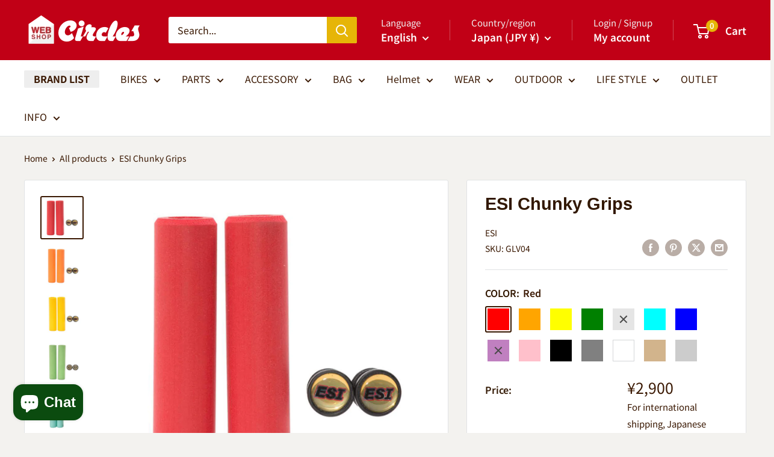

--- FILE ---
content_type: text/html; charset=utf-8
request_url: https://shop.circles-jp.com/en/products/esi-grips-racers-edge
body_size: 55165
content:
<!doctype html>

<html class="no-js" lang="en">
  <head>


    <meta charset="utf-8">
    <meta name="viewport" content="width=device-width, initial-scale=1.0, height=device-height, minimum-scale=1.0, maximum-scale=1.0">
    <meta name="theme-color" content="#3a1802">

    <title>ESI Chunky Grips</title><meta name="description" content="The world&#39;s first specialized manufacturer of silicone grips and bar tapes, founded in Southern California in 1999. ESI ã€‚The MTB grip was launched in 2003 and quickly became a standard grip in the MTB racing world.Chunky Grips is the most basic model in the lineup. It has excellent vibration absorption and can be use"><link rel="canonical" href="https://shop.circles-jp.com/en/products/esi-grips-racers-edge"><link rel="shortcut icon" href="//shop.circles-jp.com/cdn/shop/files/favicon-96x96_caa22bce-9310-4589-a0fb-5b0e4f257546_96x96.png?v=1656583174" type="image/png"><link rel="preload" as="style" href="//shop.circles-jp.com/cdn/shop/t/32/assets/theme.css?v=93604157203610123531759308428">
    <link rel="preload" as="script" href="//shop.circles-jp.com/cdn/shop/t/32/assets/theme.js?v=58436354120716407751759308429">
    <link rel="preconnect" href="https://cdn.shopify.com">
    <link rel="preconnect" href="https://fonts.shopifycdn.com">
    <link rel="dns-prefetch" href="https://productreviews.shopifycdn.com">
    <link rel="dns-prefetch" href="https://ajax.googleapis.com">
    <link rel="dns-prefetch" href="https://maps.googleapis.com">
    <link rel="dns-prefetch" href="https://maps.gstatic.com">

    <meta property="og:type" content="product">
  <meta property="og:title" content="ESI Chunky Grips"><meta property="og:image" content="http://shop.circles-jp.com/cdn/shop/products/Circles-ESI-ChunkyGrip4.jpg?v=1678959966">
    <meta property="og:image:secure_url" content="https://shop.circles-jp.com/cdn/shop/products/Circles-ESI-ChunkyGrip4.jpg?v=1678959966">
    <meta property="og:image:width" content="1500">
    <meta property="og:image:height" content="1500">
    <meta property="product:availability" content="in stock"><meta property="product:price:amount" content="2,900">
  <meta property="product:price:currency" content="JPY"><meta property="og:description" content="The world&#39;s first specialized manufacturer of silicone grips and bar tapes, founded in Southern California in 1999. ESI ã€‚The MTB grip was launched in 2003 and quickly became a standard grip in the MTB racing world.Chunky Grips is the most basic model in the lineup. It has excellent vibration absorption and can be use"><meta property="og:url" content="https://shop.circles-jp.com/en/products/esi-grips-racers-edge">
<meta property="og:site_name" content="Circles｜サークルズ"><meta name="twitter:card" content="summary"><meta name="twitter:title" content="ESI Chunky Grips">
  <meta name="twitter:description" content="The world&#39;s first specialized manufacturer of silicone grips and bar tapes, founded in Southern California in 1999. ESI ã€‚The MTB grip was launched in 2003 and quickly became a standard grip in the MTB racing world.Chunky Grips is the most basic model in the lineup. It has excellent vibration absorption and can be used widely from trails to town rides. It&#39;s easy to grip, and it doesn&#39;t get tired even when riding for a long time, and the difference is clear when compared to rubber grips. ESI Grips original microcellular silicone adapts to the shape of the hand as it is used, and reduces the burden by dissipating the impact.The shape is also very simple, and it is an item that can be used regardless of the vehicle typE A hidden popular item with a high installation rate even in">
  <meta name="twitter:image" content="https://shop.circles-jp.com/cdn/shop/products/Circles-ESI-ChunkyGrip4_600x600_crop_center.jpg?v=1678959966">
    <link rel="preload" href="//shop.circles-jp.com/cdn/fonts/noto_sans_japanese/notosansjapanese_n4.74a6927b879b930fdec4ab8bb6917103ae8bbca9.woff2" as="font" type="font/woff2" crossorigin><style>
  
  @font-face {
  font-family: "Noto Sans Japanese";
  font-weight: 400;
  font-style: normal;
  font-display: swap;
  src: url("//shop.circles-jp.com/cdn/fonts/noto_sans_japanese/notosansjapanese_n4.74a6927b879b930fdec4ab8bb6917103ae8bbca9.woff2") format("woff2"),
       url("//shop.circles-jp.com/cdn/fonts/noto_sans_japanese/notosansjapanese_n4.15630f5c60bcf9ed7de2df9484ab75ddd007c8e2.woff") format("woff");
}

@font-face {
  font-family: "Noto Sans Japanese";
  font-weight: 600;
  font-style: normal;
  font-display: swap;
  src: url("//shop.circles-jp.com/cdn/fonts/noto_sans_japanese/notosansjapanese_n6.4ecbd50569f336533d801e5e5ec08720b2dc1560.woff2") format("woff2"),
       url("//shop.circles-jp.com/cdn/fonts/noto_sans_japanese/notosansjapanese_n6.0185377b54573983f9e0c8025b6d418e15f6a6fd.woff") format("woff");
}



  @font-face {
  font-family: "Noto Sans Japanese";
  font-weight: 700;
  font-style: normal;
  font-display: swap;
  src: url("//shop.circles-jp.com/cdn/fonts/noto_sans_japanese/notosansjapanese_n7.1abda075dc6bf08053b865d23e5712ef6cfa899b.woff2") format("woff2"),
       url("//shop.circles-jp.com/cdn/fonts/noto_sans_japanese/notosansjapanese_n7.aa2be2df2112f4742b97ac4fa9dca5bb760e3ab4.woff") format("woff");
}

  
  

  :root {
    --default-text-font-size : 15px;
    --base-text-font-size    : 16px;
    --heading-font-family    : "system_ui", -apple-system, 'Segoe UI', Roboto, 'Helvetica Neue', 'Noto Sans', 'Liberation Sans', Arial, sans-serif, 'Apple Color Emoji', 'Segoe UI Emoji', 'Segoe UI Symbol', 'Noto Color Emoji';
    --heading-font-weight    : 400;
    --heading-font-style     : normal;
    --text-font-family       : "Noto Sans Japanese", sans-serif;
    --text-font-weight       : 400;
    --text-font-style        : normal;
    --text-font-bolder-weight: 600;
    --text-link-decoration   : underline;

    --text-color               : #3a1802;
    --text-color-rgb           : 58, 24, 2;
    --heading-color            : #321802;
    --border-color             : #e1e3e4;
    --border-color-rgb         : 225, 227, 228;
    --form-border-color        : #d4d6d8;
    --accent-color             : #3a1802;
    --accent-color-rgb         : 58, 24, 2;
    --link-color               : #088ca2;
    --link-color-hover         : #044d59;
    --background               : #f3f2ef;
    --secondary-background     : #ffffff;
    --secondary-background-rgb : 255, 255, 255;
    --accent-background        : rgba(58, 24, 2, 0.08);

    --input-background: #ffffff;

    --error-color       : #c10016;
    --error-background  : rgba(193, 0, 22, 0.07);
    --success-color     : #00aa00;
    --success-background: rgba(0, 170, 0, 0.11);

    --primary-button-background      : #c10016;
    --primary-button-background-rgb  : 193, 0, 22;
    --primary-button-text-color      : #ffffff;
    --secondary-button-background    : #1e2d7d;
    --secondary-button-background-rgb: 30, 45, 125;
    --secondary-button-text-color    : #ffffff;

    --header-background      : #c10016;
    --header-text-color      : #ffffff;
    --header-light-text-color: #f0f0f0;
    --header-border-color    : rgba(240, 240, 240, 0.3);
    --header-accent-color    : #e6b507;

    --footer-background-color:    #e7e2d7;
    --footer-heading-text-color:  #321802;
    --footer-body-text-color:     #3a1802;
    --footer-body-text-color-rgb: 58, 24, 2;
    --footer-accent-color:        #e6b507;
    --footer-accent-color-rgb:    230, 181, 7;
    --footer-border:              none;
    
    --flickity-arrow-color: #abb1b4;--product-on-sale-accent           : #c10016;
    --product-on-sale-accent-rgb       : 193, 0, 22;
    --product-on-sale-color            : #ffffff;
    --product-in-stock-color           : #008a00;
    --product-low-stock-color          : #ee0000;
    --product-sold-out-color           : #8a9297;
    --product-custom-label-1-background: #008a00;
    --product-custom-label-1-color     : #ffffff;
    --product-custom-label-2-background: #00a500;
    --product-custom-label-2-color     : #ffffff;
    --product-review-star-color        : #ffbd00;

    --mobile-container-gutter : 20px;
    --desktop-container-gutter: 40px;

    /* Shopify related variables */
    --payment-terms-background-color: #f3f2ef;
  }
</style>

<script>
  // IE11 does not have support for CSS variables, so we have to polyfill them
  if (!(((window || {}).CSS || {}).supports && window.CSS.supports('(--a: 0)'))) {
    const script = document.createElement('script');
    script.type = 'text/javascript';
    script.src = 'https://cdn.jsdelivr.net/npm/css-vars-ponyfill@2';
    script.onload = function() {
      cssVars({});
    };

    document.getElementsByTagName('head')[0].appendChild(script);
  }
</script>


    <script>window.performance && window.performance.mark && window.performance.mark('shopify.content_for_header.start');</script><meta name="google-site-verification" content="BRPVDlsisQtYhZjY0mLbfHlEeUG3TT_I23UyTGHHCFI">
<meta id="shopify-digital-wallet" name="shopify-digital-wallet" content="/20853661/digital_wallets/dialog">
<meta name="shopify-checkout-api-token" content="2f7e77feef70551f66719a5211525269">
<meta id="in-context-paypal-metadata" data-shop-id="20853661" data-venmo-supported="false" data-environment="production" data-locale="en_US" data-paypal-v4="true" data-currency="JPY">
<link rel="alternate" hreflang="x-default" href="https://shop.circles-jp.com/products/esi-grips-racers-edge">
<link rel="alternate" hreflang="ja" href="https://shop.circles-jp.com/products/esi-grips-racers-edge">
<link rel="alternate" hreflang="en" href="https://shop.circles-jp.com/en/products/esi-grips-racers-edge">
<link rel="alternate" type="application/json+oembed" href="https://shop.circles-jp.com/en/products/esi-grips-racers-edge.oembed">
<script async="async" src="/checkouts/internal/preloads.js?locale=en-JP"></script>
<link rel="preconnect" href="https://shop.app" crossorigin="anonymous">
<script async="async" src="https://shop.app/checkouts/internal/preloads.js?locale=en-JP&shop_id=20853661" crossorigin="anonymous"></script>
<script id="apple-pay-shop-capabilities" type="application/json">{"shopId":20853661,"countryCode":"JP","currencyCode":"JPY","merchantCapabilities":["supports3DS"],"merchantId":"gid:\/\/shopify\/Shop\/20853661","merchantName":"Circles｜サークルズ","requiredBillingContactFields":["postalAddress","email","phone"],"requiredShippingContactFields":["postalAddress","email","phone"],"shippingType":"shipping","supportedNetworks":["visa","masterCard","amex","jcb","discover"],"total":{"type":"pending","label":"Circles｜サークルズ","amount":"1.00"},"shopifyPaymentsEnabled":true,"supportsSubscriptions":true}</script>
<script id="shopify-features" type="application/json">{"accessToken":"2f7e77feef70551f66719a5211525269","betas":["rich-media-storefront-analytics"],"domain":"shop.circles-jp.com","predictiveSearch":false,"shopId":20853661,"locale":"en"}</script>
<script>var Shopify = Shopify || {};
Shopify.shop = "circles-jp.myshopify.com";
Shopify.locale = "en";
Shopify.currency = {"active":"JPY","rate":"1.0"};
Shopify.country = "JP";
Shopify.theme = {"name":"Warehouse6.6","id":146713837742,"schema_name":"Warehouse","schema_version":"6.6.0","theme_store_id":871,"role":"main"};
Shopify.theme.handle = "null";
Shopify.theme.style = {"id":null,"handle":null};
Shopify.cdnHost = "shop.circles-jp.com/cdn";
Shopify.routes = Shopify.routes || {};
Shopify.routes.root = "/en/";</script>
<script type="module">!function(o){(o.Shopify=o.Shopify||{}).modules=!0}(window);</script>
<script>!function(o){function n(){var o=[];function n(){o.push(Array.prototype.slice.apply(arguments))}return n.q=o,n}var t=o.Shopify=o.Shopify||{};t.loadFeatures=n(),t.autoloadFeatures=n()}(window);</script>
<script>
  window.ShopifyPay = window.ShopifyPay || {};
  window.ShopifyPay.apiHost = "shop.app\/pay";
  window.ShopifyPay.redirectState = null;
</script>
<script id="shop-js-analytics" type="application/json">{"pageType":"product"}</script>
<script defer="defer" async type="module" src="//shop.circles-jp.com/cdn/shopifycloud/shop-js/modules/v2/client.init-shop-cart-sync_C5BV16lS.en.esm.js"></script>
<script defer="defer" async type="module" src="//shop.circles-jp.com/cdn/shopifycloud/shop-js/modules/v2/chunk.common_CygWptCX.esm.js"></script>
<script type="module">
  await import("//shop.circles-jp.com/cdn/shopifycloud/shop-js/modules/v2/client.init-shop-cart-sync_C5BV16lS.en.esm.js");
await import("//shop.circles-jp.com/cdn/shopifycloud/shop-js/modules/v2/chunk.common_CygWptCX.esm.js");

  window.Shopify.SignInWithShop?.initShopCartSync?.({"fedCMEnabled":true,"windoidEnabled":true});

</script>
<script>
  window.Shopify = window.Shopify || {};
  if (!window.Shopify.featureAssets) window.Shopify.featureAssets = {};
  window.Shopify.featureAssets['shop-js'] = {"shop-cart-sync":["modules/v2/client.shop-cart-sync_ZFArdW7E.en.esm.js","modules/v2/chunk.common_CygWptCX.esm.js"],"init-fed-cm":["modules/v2/client.init-fed-cm_CmiC4vf6.en.esm.js","modules/v2/chunk.common_CygWptCX.esm.js"],"shop-button":["modules/v2/client.shop-button_tlx5R9nI.en.esm.js","modules/v2/chunk.common_CygWptCX.esm.js"],"shop-cash-offers":["modules/v2/client.shop-cash-offers_DOA2yAJr.en.esm.js","modules/v2/chunk.common_CygWptCX.esm.js","modules/v2/chunk.modal_D71HUcav.esm.js"],"init-windoid":["modules/v2/client.init-windoid_sURxWdc1.en.esm.js","modules/v2/chunk.common_CygWptCX.esm.js"],"shop-toast-manager":["modules/v2/client.shop-toast-manager_ClPi3nE9.en.esm.js","modules/v2/chunk.common_CygWptCX.esm.js"],"init-shop-email-lookup-coordinator":["modules/v2/client.init-shop-email-lookup-coordinator_B8hsDcYM.en.esm.js","modules/v2/chunk.common_CygWptCX.esm.js"],"init-shop-cart-sync":["modules/v2/client.init-shop-cart-sync_C5BV16lS.en.esm.js","modules/v2/chunk.common_CygWptCX.esm.js"],"avatar":["modules/v2/client.avatar_BTnouDA3.en.esm.js"],"pay-button":["modules/v2/client.pay-button_FdsNuTd3.en.esm.js","modules/v2/chunk.common_CygWptCX.esm.js"],"init-customer-accounts":["modules/v2/client.init-customer-accounts_DxDtT_ad.en.esm.js","modules/v2/client.shop-login-button_C5VAVYt1.en.esm.js","modules/v2/chunk.common_CygWptCX.esm.js","modules/v2/chunk.modal_D71HUcav.esm.js"],"init-shop-for-new-customer-accounts":["modules/v2/client.init-shop-for-new-customer-accounts_ChsxoAhi.en.esm.js","modules/v2/client.shop-login-button_C5VAVYt1.en.esm.js","modules/v2/chunk.common_CygWptCX.esm.js","modules/v2/chunk.modal_D71HUcav.esm.js"],"shop-login-button":["modules/v2/client.shop-login-button_C5VAVYt1.en.esm.js","modules/v2/chunk.common_CygWptCX.esm.js","modules/v2/chunk.modal_D71HUcav.esm.js"],"init-customer-accounts-sign-up":["modules/v2/client.init-customer-accounts-sign-up_CPSyQ0Tj.en.esm.js","modules/v2/client.shop-login-button_C5VAVYt1.en.esm.js","modules/v2/chunk.common_CygWptCX.esm.js","modules/v2/chunk.modal_D71HUcav.esm.js"],"shop-follow-button":["modules/v2/client.shop-follow-button_Cva4Ekp9.en.esm.js","modules/v2/chunk.common_CygWptCX.esm.js","modules/v2/chunk.modal_D71HUcav.esm.js"],"checkout-modal":["modules/v2/client.checkout-modal_BPM8l0SH.en.esm.js","modules/v2/chunk.common_CygWptCX.esm.js","modules/v2/chunk.modal_D71HUcav.esm.js"],"lead-capture":["modules/v2/client.lead-capture_Bi8yE_yS.en.esm.js","modules/v2/chunk.common_CygWptCX.esm.js","modules/v2/chunk.modal_D71HUcav.esm.js"],"shop-login":["modules/v2/client.shop-login_D6lNrXab.en.esm.js","modules/v2/chunk.common_CygWptCX.esm.js","modules/v2/chunk.modal_D71HUcav.esm.js"],"payment-terms":["modules/v2/client.payment-terms_CZxnsJam.en.esm.js","modules/v2/chunk.common_CygWptCX.esm.js","modules/v2/chunk.modal_D71HUcav.esm.js"]};
</script>
<script>(function() {
  var isLoaded = false;
  function asyncLoad() {
    if (isLoaded) return;
    isLoaded = true;
    var urls = ["https:\/\/cdn.ordersify.com\/sdk\/v2\/ordersify-shopify.min.js?shop=circles-jp.myshopify.com","https:\/\/cdn2.recomaticapp.com\/assets\/recomatic2-2-063abcd3484bd44647516b2fbc04d61d093e4d399cd4d8c1c7b1a611231b9a80.js?shop=circles-jp.myshopify.com"];
    for (var i = 0; i < urls.length; i++) {
      var s = document.createElement('script');
      s.type = 'text/javascript';
      s.async = true;
      s.src = urls[i];
      var x = document.getElementsByTagName('script')[0];
      x.parentNode.insertBefore(s, x);
    }
  };
  if(window.attachEvent) {
    window.attachEvent('onload', asyncLoad);
  } else {
    window.addEventListener('load', asyncLoad, false);
  }
})();</script>
<script id="__st">var __st={"a":20853661,"offset":32400,"reqid":"6f95357d-01a4-40a1-ac6d-3d1c0d3b58c0-1768755005","pageurl":"shop.circles-jp.com\/en\/products\/esi-grips-racers-edge","u":"9ed9d738c0d5","p":"product","rtyp":"product","rid":11520544468};</script>
<script>window.ShopifyPaypalV4VisibilityTracking = true;</script>
<script id="captcha-bootstrap">!function(){'use strict';const t='contact',e='account',n='new_comment',o=[[t,t],['blogs',n],['comments',n],[t,'customer']],c=[[e,'customer_login'],[e,'guest_login'],[e,'recover_customer_password'],[e,'create_customer']],r=t=>t.map((([t,e])=>`form[action*='/${t}']:not([data-nocaptcha='true']) input[name='form_type'][value='${e}']`)).join(','),a=t=>()=>t?[...document.querySelectorAll(t)].map((t=>t.form)):[];function s(){const t=[...o],e=r(t);return a(e)}const i='password',u='form_key',d=['recaptcha-v3-token','g-recaptcha-response','h-captcha-response',i],f=()=>{try{return window.sessionStorage}catch{return}},m='__shopify_v',_=t=>t.elements[u];function p(t,e,n=!1){try{const o=window.sessionStorage,c=JSON.parse(o.getItem(e)),{data:r}=function(t){const{data:e,action:n}=t;return t[m]||n?{data:e,action:n}:{data:t,action:n}}(c);for(const[e,n]of Object.entries(r))t.elements[e]&&(t.elements[e].value=n);n&&o.removeItem(e)}catch(o){console.error('form repopulation failed',{error:o})}}const l='form_type',E='cptcha';function T(t){t.dataset[E]=!0}const w=window,h=w.document,L='Shopify',v='ce_forms',y='captcha';let A=!1;((t,e)=>{const n=(g='f06e6c50-85a8-45c8-87d0-21a2b65856fe',I='https://cdn.shopify.com/shopifycloud/storefront-forms-hcaptcha/ce_storefront_forms_captcha_hcaptcha.v1.5.2.iife.js',D={infoText:'Protected by hCaptcha',privacyText:'Privacy',termsText:'Terms'},(t,e,n)=>{const o=w[L][v],c=o.bindForm;if(c)return c(t,g,e,D).then(n);var r;o.q.push([[t,g,e,D],n]),r=I,A||(h.body.append(Object.assign(h.createElement('script'),{id:'captcha-provider',async:!0,src:r})),A=!0)});var g,I,D;w[L]=w[L]||{},w[L][v]=w[L][v]||{},w[L][v].q=[],w[L][y]=w[L][y]||{},w[L][y].protect=function(t,e){n(t,void 0,e),T(t)},Object.freeze(w[L][y]),function(t,e,n,w,h,L){const[v,y,A,g]=function(t,e,n){const i=e?o:[],u=t?c:[],d=[...i,...u],f=r(d),m=r(i),_=r(d.filter((([t,e])=>n.includes(e))));return[a(f),a(m),a(_),s()]}(w,h,L),I=t=>{const e=t.target;return e instanceof HTMLFormElement?e:e&&e.form},D=t=>v().includes(t);t.addEventListener('submit',(t=>{const e=I(t);if(!e)return;const n=D(e)&&!e.dataset.hcaptchaBound&&!e.dataset.recaptchaBound,o=_(e),c=g().includes(e)&&(!o||!o.value);(n||c)&&t.preventDefault(),c&&!n&&(function(t){try{if(!f())return;!function(t){const e=f();if(!e)return;const n=_(t);if(!n)return;const o=n.value;o&&e.removeItem(o)}(t);const e=Array.from(Array(32),(()=>Math.random().toString(36)[2])).join('');!function(t,e){_(t)||t.append(Object.assign(document.createElement('input'),{type:'hidden',name:u})),t.elements[u].value=e}(t,e),function(t,e){const n=f();if(!n)return;const o=[...t.querySelectorAll(`input[type='${i}']`)].map((({name:t})=>t)),c=[...d,...o],r={};for(const[a,s]of new FormData(t).entries())c.includes(a)||(r[a]=s);n.setItem(e,JSON.stringify({[m]:1,action:t.action,data:r}))}(t,e)}catch(e){console.error('failed to persist form',e)}}(e),e.submit())}));const S=(t,e)=>{t&&!t.dataset[E]&&(n(t,e.some((e=>e===t))),T(t))};for(const o of['focusin','change'])t.addEventListener(o,(t=>{const e=I(t);D(e)&&S(e,y())}));const B=e.get('form_key'),M=e.get(l),P=B&&M;t.addEventListener('DOMContentLoaded',(()=>{const t=y();if(P)for(const e of t)e.elements[l].value===M&&p(e,B);[...new Set([...A(),...v().filter((t=>'true'===t.dataset.shopifyCaptcha))])].forEach((e=>S(e,t)))}))}(h,new URLSearchParams(w.location.search),n,t,e,['guest_login'])})(!0,!0)}();</script>
<script integrity="sha256-4kQ18oKyAcykRKYeNunJcIwy7WH5gtpwJnB7kiuLZ1E=" data-source-attribution="shopify.loadfeatures" defer="defer" src="//shop.circles-jp.com/cdn/shopifycloud/storefront/assets/storefront/load_feature-a0a9edcb.js" crossorigin="anonymous"></script>
<script crossorigin="anonymous" defer="defer" src="//shop.circles-jp.com/cdn/shopifycloud/storefront/assets/shopify_pay/storefront-65b4c6d7.js?v=20250812"></script>
<script data-source-attribution="shopify.dynamic_checkout.dynamic.init">var Shopify=Shopify||{};Shopify.PaymentButton=Shopify.PaymentButton||{isStorefrontPortableWallets:!0,init:function(){window.Shopify.PaymentButton.init=function(){};var t=document.createElement("script");t.src="https://shop.circles-jp.com/cdn/shopifycloud/portable-wallets/latest/portable-wallets.en.js",t.type="module",document.head.appendChild(t)}};
</script>
<script data-source-attribution="shopify.dynamic_checkout.buyer_consent">
  function portableWalletsHideBuyerConsent(e){var t=document.getElementById("shopify-buyer-consent"),n=document.getElementById("shopify-subscription-policy-button");t&&n&&(t.classList.add("hidden"),t.setAttribute("aria-hidden","true"),n.removeEventListener("click",e))}function portableWalletsShowBuyerConsent(e){var t=document.getElementById("shopify-buyer-consent"),n=document.getElementById("shopify-subscription-policy-button");t&&n&&(t.classList.remove("hidden"),t.removeAttribute("aria-hidden"),n.addEventListener("click",e))}window.Shopify?.PaymentButton&&(window.Shopify.PaymentButton.hideBuyerConsent=portableWalletsHideBuyerConsent,window.Shopify.PaymentButton.showBuyerConsent=portableWalletsShowBuyerConsent);
</script>
<script data-source-attribution="shopify.dynamic_checkout.cart.bootstrap">document.addEventListener("DOMContentLoaded",(function(){function t(){return document.querySelector("shopify-accelerated-checkout-cart, shopify-accelerated-checkout")}if(t())Shopify.PaymentButton.init();else{new MutationObserver((function(e,n){t()&&(Shopify.PaymentButton.init(),n.disconnect())})).observe(document.body,{childList:!0,subtree:!0})}}));
</script>
<script id='scb4127' type='text/javascript' async='' src='https://shop.circles-jp.com/cdn/shopifycloud/privacy-banner/storefront-banner.js'></script><link id="shopify-accelerated-checkout-styles" rel="stylesheet" media="screen" href="https://shop.circles-jp.com/cdn/shopifycloud/portable-wallets/latest/accelerated-checkout-backwards-compat.css" crossorigin="anonymous">
<style id="shopify-accelerated-checkout-cart">
        #shopify-buyer-consent {
  margin-top: 1em;
  display: inline-block;
  width: 100%;
}

#shopify-buyer-consent.hidden {
  display: none;
}

#shopify-subscription-policy-button {
  background: none;
  border: none;
  padding: 0;
  text-decoration: underline;
  font-size: inherit;
  cursor: pointer;
}

#shopify-subscription-policy-button::before {
  box-shadow: none;
}

      </style>

<script>window.performance && window.performance.mark && window.performance.mark('shopify.content_for_header.end');</script>

    <link rel="stylesheet" href="//shop.circles-jp.com/cdn/shop/t/32/assets/theme.css?v=93604157203610123531759308428">

    <script type="application/ld+json">{"@context":"http:\/\/schema.org\/","@id":"\/en\/products\/esi-grips-racers-edge#product","@type":"ProductGroup","brand":{"@type":"Brand","name":"ESI"},"category":"Bicycle Handlebar Grips \u0026 Decor","description":"The world's first specialized manufacturer of silicone grips and bar tapes, founded in Southern California in 1999. ESI ã€‚The MTB grip was launched in 2003 and quickly became a standard grip in the MTB racing world.Chunky Grips is the most basic model in the lineup.\nIt has excellent vibration absorption and can be used widely from trails to town rides. It's easy to grip, and it doesn't get tired even when riding for a long time, and the difference is clear when compared to rubber grips.\nESI Grips original microcellular silicone adapts to the shape of the hand as it is used, and reduces the burden by dissipating the impact.The shape is also very simple, and it is an item that can be used regardless of the vehicle typE A hidden popular item with a high installation rate even in mountain bike racing scenes.Use alcohol for installation and avoid using the usual parts cleaners! (It will melt!) Use with the thick part facing the palm and the thin part facing your fingertips.","hasVariant":[{"@id":"\/en\/products\/esi-grips-racers-edge?variant=21627573174377#variant","@type":"Product","gtin":"181517000056","image":"https:\/\/shop.circles-jp.com\/cdn\/shop\/products\/Circles-ESI-ChunkyGrip4.jpg?v=1678959966\u0026width=1920","name":"ESI Chunky Grips - Red","offers":{"@id":"\/en\/products\/esi-grips-racers-edge?variant=21627573174377#offer","@type":"Offer","availability":"http:\/\/schema.org\/InStock","price":"2900","priceCurrency":"JPY","url":"https:\/\/shop.circles-jp.com\/en\/products\/esi-grips-racers-edge?variant=21627573174377"},"sku":"GLV04"},{"@id":"\/en\/products\/esi-grips-racers-edge?variant=21627573403753#variant","@type":"Product","gtin":"181517000278","image":"https:\/\/shop.circles-jp.com\/cdn\/shop\/products\/Circles-ESI-ChunkyGrip7.jpg?v=1678959966\u0026width=1920","name":"ESI Chunky Grips - Orange","offers":{"@id":"\/en\/products\/esi-grips-racers-edge?variant=21627573403753#offer","@type":"Offer","availability":"http:\/\/schema.org\/InStock","price":"2900","priceCurrency":"JPY","url":"https:\/\/shop.circles-jp.com\/en\/products\/esi-grips-racers-edge?variant=21627573403753"},"sku":"GCKO8"},{"@id":"\/en\/products\/esi-grips-racers-edge?variant=21627573436521#variant","@type":"Product","gtin":"181517000414","image":"https:\/\/shop.circles-jp.com\/cdn\/shop\/products\/Circles-ESI-ChunkyGrip9.jpg?v=1678959966\u0026width=1920","name":"ESI Chunky Grips - Yellow","offers":{"@id":"\/en\/products\/esi-grips-racers-edge?variant=21627573436521#offer","@type":"Offer","availability":"http:\/\/schema.org\/InStock","price":"2900","priceCurrency":"JPY","url":"https:\/\/shop.circles-jp.com\/en\/products\/esi-grips-racers-edge?variant=21627573436521"},"sku":"GCKY0"},{"@id":"\/en\/products\/esi-grips-racers-edge?variant=49542272596#variant","@type":"Product","gtin":"181517000193","image":"https:\/\/shop.circles-jp.com\/cdn\/shop\/products\/Circles-ESI-ChunkyGrip11.jpg?v=1678959966\u0026width=1920","name":"ESI Chunky Grips - Green","offers":{"@id":"\/en\/products\/esi-grips-racers-edge?variant=49542272596#offer","@type":"Offer","availability":"http:\/\/schema.org\/InStock","price":"2900","priceCurrency":"JPY","url":"https:\/\/shop.circles-jp.com\/en\/products\/esi-grips-racers-edge?variant=49542272596"},"sku":"GCKG8"},{"@id":"\/en\/products\/esi-grips-racers-edge?variant=29115344552041#variant","@type":"Product","image":"https:\/\/shop.circles-jp.com\/cdn\/shop\/products\/Circles-ESI-ChunkyGrip2.jpg?v=1678959966\u0026width=1920","name":"ESI Chunky Grips - Seafoam Green","offers":{"@id":"\/en\/products\/esi-grips-racers-edge?variant=29115344552041#offer","@type":"Offer","availability":"http:\/\/schema.org\/OutOfStock","price":"2900","priceCurrency":"JPY","url":"https:\/\/shop.circles-jp.com\/en\/products\/esi-grips-racers-edge?variant=29115344552041"}},{"@id":"\/en\/products\/esi-grips-racers-edge?variant=21627573305449#variant","@type":"Product","gtin":"181517000681","image":"https:\/\/shop.circles-jp.com\/cdn\/shop\/products\/Circles-ESI-ChunkyGrip6.jpg?v=1678959966\u0026width=1920","name":"ESI Chunky Grips - Aqua","offers":{"@id":"\/en\/products\/esi-grips-racers-edge?variant=21627573305449#offer","@type":"Offer","availability":"http:\/\/schema.org\/InStock","price":"2900","priceCurrency":"JPY","url":"https:\/\/shop.circles-jp.com\/en\/products\/esi-grips-racers-edge?variant=21627573305449"},"sku":"GCKAQ"},{"@id":"\/en\/products\/esi-grips-racers-edge?variant=21627573207145#variant","@type":"Product","gtin":"181517000049","image":"https:\/\/shop.circles-jp.com\/cdn\/shop\/products\/15Circles-ESI-ChunkyGrip13.jpg?v=1678960679\u0026width=1920","name":"ESI Chunky Grips - Blue","offers":{"@id":"\/en\/products\/esi-grips-racers-edge?variant=21627573207145#offer","@type":"Offer","availability":"http:\/\/schema.org\/InStock","price":"2900","priceCurrency":"JPY","url":"https:\/\/shop.circles-jp.com\/en\/products\/esi-grips-racers-edge?variant=21627573207145"},"sku":"GIC03"},{"@id":"\/en\/products\/esi-grips-racers-edge?variant=32771273490537#variant","@type":"Product","gtin":"818113020613","image":"https:\/\/shop.circles-jp.com\/cdn\/shop\/products\/Circles-ESI-ChunkyGrip1.jpg?v=1678960679\u0026width=1920","name":"ESI Chunky Grips - Purple","offers":{"@id":"\/en\/products\/esi-grips-racers-edge?variant=32771273490537#offer","@type":"Offer","availability":"http:\/\/schema.org\/OutOfStock","price":"2900","priceCurrency":"JPY","url":"https:\/\/shop.circles-jp.com\/en\/products\/esi-grips-racers-edge?variant=32771273490537"},"sku":"GCKPR"},{"@id":"\/en\/products\/esi-grips-racers-edge?variant=21627573469289#variant","@type":"Product","image":"https:\/\/shop.circles-jp.com\/cdn\/shop\/products\/Circles-ESI-ChunkyGrip8.jpg?v=1678960679\u0026width=1920","name":"ESI Chunky Grips - Pink","offers":{"@id":"\/en\/products\/esi-grips-racers-edge?variant=21627573469289#offer","@type":"Offer","availability":"http:\/\/schema.org\/InStock","price":"2900","priceCurrency":"JPY","url":"https:\/\/shop.circles-jp.com\/en\/products\/esi-grips-racers-edge?variant=21627573469289"}},{"@id":"\/en\/products\/esi-grips-racers-edge?variant=21627573239913#variant","@type":"Product","gtin":"181517000032","image":"https:\/\/shop.circles-jp.com\/cdn\/shop\/products\/Circles-ESI-ChunkyGrip3.jpg?v=1678960679\u0026width=1920","name":"ESI Chunky Grips - Black","offers":{"@id":"\/en\/products\/esi-grips-racers-edge?variant=21627573239913#offer","@type":"Offer","availability":"http:\/\/schema.org\/InStock","price":"2900","priceCurrency":"JPY","url":"https:\/\/shop.circles-jp.com\/en\/products\/esi-grips-racers-edge?variant=21627573239913"},"sku":"GBK02"},{"@id":"\/en\/products\/esi-grips-racers-edge?variant=21627573338217#variant","@type":"Product","gtin":"181517000155","image":"https:\/\/shop.circles-jp.com\/cdn\/shop\/products\/Circles-ESI-ChunkyGrip5.jpg?v=1678960679\u0026width=1920","name":"ESI Chunky Grips - Gray","offers":{"@id":"\/en\/products\/esi-grips-racers-edge?variant=21627573338217#offer","@type":"Offer","availability":"http:\/\/schema.org\/InStock","price":"2900","priceCurrency":"JPY","url":"https:\/\/shop.circles-jp.com\/en\/products\/esi-grips-racers-edge?variant=21627573338217"},"sku":"GCKGY"},{"@id":"\/en\/products\/esi-grips-racers-edge?variant=21627573370985#variant","@type":"Product","gtin":"181517000322","image":"https:\/\/shop.circles-jp.com\/cdn\/shop\/products\/Circles-ESI-ChunkyGrip10.jpg?v=1678960679\u0026width=1920","name":"ESI Chunky Grips - White","offers":{"@id":"\/en\/products\/esi-grips-racers-edge?variant=21627573370985#offer","@type":"Offer","availability":"http:\/\/schema.org\/InStock","price":"2900","priceCurrency":"JPY","url":"https:\/\/shop.circles-jp.com\/en\/products\/esi-grips-racers-edge?variant=21627573370985"},"sku":"GCKW9"},{"@id":"\/en\/products\/esi-grips-racers-edge?variant=43789204160686#variant","@type":"Product","gtin":"818113020804","image":"https:\/\/shop.circles-jp.com\/cdn\/shop\/products\/15Circles-ESI-ChunkyGrip12.jpg?v=1678960679\u0026width=1920","name":"ESI Chunky Grips - Tan","offers":{"@id":"\/en\/products\/esi-grips-racers-edge?variant=43789204160686#offer","@type":"Offer","availability":"http:\/\/schema.org\/InStock","price":"2900","priceCurrency":"JPY","url":"https:\/\/shop.circles-jp.com\/en\/products\/esi-grips-racers-edge?variant=43789204160686"},"sku":"GCKTN"},{"@id":"\/en\/products\/esi-grips-racers-edge?variant=47377731027118#variant","@type":"Product","gtin":"181517000810","image":"https:\/\/shop.circles-jp.com\/cdn\/shop\/products\/Circles-ESI-ChunkyGrip4.jpg?v=1678959966\u0026width=1920","name":"ESI Chunky Grips - Limited","offers":{"@id":"\/en\/products\/esi-grips-racers-edge?variant=47377731027118#offer","@type":"Offer","availability":"http:\/\/schema.org\/InStock","price":"2900","priceCurrency":"JPY","url":"https:\/\/shop.circles-jp.com\/en\/products\/esi-grips-racers-edge?variant=47377731027118"},"sku":"GCKLM"}],"name":"ESI Chunky Grips","productGroupID":"11520544468","url":"https:\/\/shop.circles-jp.com\/en\/products\/esi-grips-racers-edge"}</script><script type="application/ld+json">
  {
    "@context": "https://schema.org",
    "@type": "BreadcrumbList",
    "itemListElement": [{
        "@type": "ListItem",
        "position": 1,
        "name": "Home",
        "item": "https://shop.circles-jp.com"
      },{
            "@type": "ListItem",
            "position": 2,
            "name": "ESI Chunky Grips",
            "item": "https://shop.circles-jp.com/en/products/esi-grips-racers-edge"
          }]
  }
</script>


    <script>
      // UA判定用の追加js 送料の告知が終わったら消すかも
  fetch('https://ipapi.co/json/')
    .then(response => response.json())
    .then(data => {
      if (data.country_code === 'US') {
        const warning = document.getElementById('us-shipping-warning');
        if (warning) warning.style.display = 'block';
      }
    });
</script>


    <script>
      // This allows to expose several variables to the global scope, to be used in scripts
      window.theme = {
        pageType: "product",
        cartCount: 0,
        moneyFormat: "¥{{amount_no_decimals}}",
        moneyWithCurrencyFormat: "¥{{amount_no_decimals}} JPY",
        currencyCodeEnabled: false,
        showDiscount: false,
        discountMode: "percentage",
        cartType: "drawer"
      };

      window.routes = {
        rootUrl: "\/en",
        rootUrlWithoutSlash: "\/en",
        cartUrl: "\/en\/cart",
        cartAddUrl: "\/en\/cart\/add",
        cartChangeUrl: "\/en\/cart\/change",
        searchUrl: "\/en\/search",
        productRecommendationsUrl: "\/en\/recommendations\/products"
      };

      window.languages = {
        productRegularPrice: "Regular price",
        productSalePrice: "Sale price",
        collectionOnSaleLabel: "Save {{savings}}",
        productFormUnavailable: "Unavailable",
        productFormAddToCart: "Add to cart",
        productFormPreOrder: "Pre-order",
        productFormSoldOut: "Sold out",
        productAdded: "Product has been added to your cart",
        productAddedShort: "Added!",
        shippingEstimatorNoResults: "No shipping could be found for your address.",
        shippingEstimatorOneResult: "There is one shipping rate for your address:",
        shippingEstimatorMultipleResults: "There are {{count}} shipping rates for your address:",
        shippingEstimatorErrors: "There are some errors:"
      };

      document.documentElement.className = document.documentElement.className.replace('no-js', 'js');
    </script><script src="//shop.circles-jp.com/cdn/shop/t/32/assets/theme.js?v=58436354120716407751759308429" defer></script>
    <script src="//shop.circles-jp.com/cdn/shop/t/32/assets/custom.js?v=102476495355921946141759308423" defer></script><script>
        (function () {
          window.onpageshow = function() {
            // We force re-freshing the cart content onpageshow, as most browsers will serve a cache copy when hitting the
            // back button, which cause staled data
            document.documentElement.dispatchEvent(new CustomEvent('cart:refresh', {
              bubbles: true,
              detail: {scrollToTop: false}
            }));
          };
        })();
      </script><!-- BEGIN app block: shopify://apps/marsello-loyalty-email-sms/blocks/widget/2f8afca8-ebe2-41cc-a30f-c0ab7d4ac8be --><script>
  (function () {
    var w = window;
    var d = document;
    var l = function () {
      var data = btoa(
        JSON.stringify({
          Provider: 0,
          SiteIdentifier: 'circles-jp.myshopify.com',
          CustomerIdentifier: '',
          Timestamp: 'fe5b2b6718321a362317d578abbe882553707a40fbb23c695e58e67048e6aea4',
        })
      );
      w.marselloSettings = { token: data };
      var listener = function (event) {
        if (event.data == 'signup') {
          window.location.href = '/account/register';
        } else if (event.data == 'signin') {
          window.location.href = '/account/login';
        } else if (event.data == 'logout') {
          window.location.href = '/account/logout';
        }
      };
      window.addEventListener('message', listener, false);
      var s = d.createElement('script');
      s.type = 'text/javascript';
      s.async = true;
      s.src = 'https://pos.marsello.app/widget/circles-jp.myshopify.com';
      //s.src = 'https://localhost:44464/widget/circles-jp.myshopify.com';
      var x = d.getElementsByTagName('head')[0].childNodes[0];
      x.parentNode.insertBefore(s, x);
    };
    if (document.readyState === 'complete') {
      l();
    } else if (w.attachEvent) {
      w.attachEvent('onload', l);
    } else {
      w.addEventListener('load', l, false);
    }
  })();
</script>



<!-- END app block --><script src="https://cdn.shopify.com/extensions/7bc9bb47-adfa-4267-963e-cadee5096caf/inbox-1252/assets/inbox-chat-loader.js" type="text/javascript" defer="defer"></script>
<script src="https://cdn.shopify.com/extensions/019bb91a-52c9-7fc8-97fc-c565d3ac8f4a/digital-appointments-411/assets/embedInit.js" type="text/javascript" defer="defer"></script>
<link href="https://cdn.shopify.com/extensions/019bb91a-52c9-7fc8-97fc-c565d3ac8f4a/digital-appointments-411/assets/style.css" rel="stylesheet" type="text/css" media="all">
<script src="https://cdn.shopify.com/extensions/0d820108-3ce0-4af0-b465-53058c9cd8a9/ordersify-restocked-alerts-13/assets/ordersify.min.js" type="text/javascript" defer="defer"></script>
<link href="https://cdn.shopify.com/extensions/0d820108-3ce0-4af0-b465-53058c9cd8a9/ordersify-restocked-alerts-13/assets/ordersify.min.css" rel="stylesheet" type="text/css" media="all">
<script src="https://cdn.shopify.com/extensions/019b8db8-e84e-7ef6-acfb-bdc6efe5e142/recomatic-related-products-37/assets/shared.js" type="text/javascript" defer="defer"></script>
<link href="https://cdn.shopify.com/extensions/019b8db8-e84e-7ef6-acfb-bdc6efe5e142/recomatic-related-products-37/assets/shared.css" rel="stylesheet" type="text/css" media="all">
<link href="https://monorail-edge.shopifysvc.com" rel="dns-prefetch">
<script>(function(){if ("sendBeacon" in navigator && "performance" in window) {try {var session_token_from_headers = performance.getEntriesByType('navigation')[0].serverTiming.find(x => x.name == '_s').description;} catch {var session_token_from_headers = undefined;}var session_cookie_matches = document.cookie.match(/_shopify_s=([^;]*)/);var session_token_from_cookie = session_cookie_matches && session_cookie_matches.length === 2 ? session_cookie_matches[1] : "";var session_token = session_token_from_headers || session_token_from_cookie || "";function handle_abandonment_event(e) {var entries = performance.getEntries().filter(function(entry) {return /monorail-edge.shopifysvc.com/.test(entry.name);});if (!window.abandonment_tracked && entries.length === 0) {window.abandonment_tracked = true;var currentMs = Date.now();var navigation_start = performance.timing.navigationStart;var payload = {shop_id: 20853661,url: window.location.href,navigation_start,duration: currentMs - navigation_start,session_token,page_type: "product"};window.navigator.sendBeacon("https://monorail-edge.shopifysvc.com/v1/produce", JSON.stringify({schema_id: "online_store_buyer_site_abandonment/1.1",payload: payload,metadata: {event_created_at_ms: currentMs,event_sent_at_ms: currentMs}}));}}window.addEventListener('pagehide', handle_abandonment_event);}}());</script>
<script id="web-pixels-manager-setup">(function e(e,d,r,n,o){if(void 0===o&&(o={}),!Boolean(null===(a=null===(i=window.Shopify)||void 0===i?void 0:i.analytics)||void 0===a?void 0:a.replayQueue)){var i,a;window.Shopify=window.Shopify||{};var t=window.Shopify;t.analytics=t.analytics||{};var s=t.analytics;s.replayQueue=[],s.publish=function(e,d,r){return s.replayQueue.push([e,d,r]),!0};try{self.performance.mark("wpm:start")}catch(e){}var l=function(){var e={modern:/Edge?\/(1{2}[4-9]|1[2-9]\d|[2-9]\d{2}|\d{4,})\.\d+(\.\d+|)|Firefox\/(1{2}[4-9]|1[2-9]\d|[2-9]\d{2}|\d{4,})\.\d+(\.\d+|)|Chrom(ium|e)\/(9{2}|\d{3,})\.\d+(\.\d+|)|(Maci|X1{2}).+ Version\/(15\.\d+|(1[6-9]|[2-9]\d|\d{3,})\.\d+)([,.]\d+|)( \(\w+\)|)( Mobile\/\w+|) Safari\/|Chrome.+OPR\/(9{2}|\d{3,})\.\d+\.\d+|(CPU[ +]OS|iPhone[ +]OS|CPU[ +]iPhone|CPU IPhone OS|CPU iPad OS)[ +]+(15[._]\d+|(1[6-9]|[2-9]\d|\d{3,})[._]\d+)([._]\d+|)|Android:?[ /-](13[3-9]|1[4-9]\d|[2-9]\d{2}|\d{4,})(\.\d+|)(\.\d+|)|Android.+Firefox\/(13[5-9]|1[4-9]\d|[2-9]\d{2}|\d{4,})\.\d+(\.\d+|)|Android.+Chrom(ium|e)\/(13[3-9]|1[4-9]\d|[2-9]\d{2}|\d{4,})\.\d+(\.\d+|)|SamsungBrowser\/([2-9]\d|\d{3,})\.\d+/,legacy:/Edge?\/(1[6-9]|[2-9]\d|\d{3,})\.\d+(\.\d+|)|Firefox\/(5[4-9]|[6-9]\d|\d{3,})\.\d+(\.\d+|)|Chrom(ium|e)\/(5[1-9]|[6-9]\d|\d{3,})\.\d+(\.\d+|)([\d.]+$|.*Safari\/(?![\d.]+ Edge\/[\d.]+$))|(Maci|X1{2}).+ Version\/(10\.\d+|(1[1-9]|[2-9]\d|\d{3,})\.\d+)([,.]\d+|)( \(\w+\)|)( Mobile\/\w+|) Safari\/|Chrome.+OPR\/(3[89]|[4-9]\d|\d{3,})\.\d+\.\d+|(CPU[ +]OS|iPhone[ +]OS|CPU[ +]iPhone|CPU IPhone OS|CPU iPad OS)[ +]+(10[._]\d+|(1[1-9]|[2-9]\d|\d{3,})[._]\d+)([._]\d+|)|Android:?[ /-](13[3-9]|1[4-9]\d|[2-9]\d{2}|\d{4,})(\.\d+|)(\.\d+|)|Mobile Safari.+OPR\/([89]\d|\d{3,})\.\d+\.\d+|Android.+Firefox\/(13[5-9]|1[4-9]\d|[2-9]\d{2}|\d{4,})\.\d+(\.\d+|)|Android.+Chrom(ium|e)\/(13[3-9]|1[4-9]\d|[2-9]\d{2}|\d{4,})\.\d+(\.\d+|)|Android.+(UC? ?Browser|UCWEB|U3)[ /]?(15\.([5-9]|\d{2,})|(1[6-9]|[2-9]\d|\d{3,})\.\d+)\.\d+|SamsungBrowser\/(5\.\d+|([6-9]|\d{2,})\.\d+)|Android.+MQ{2}Browser\/(14(\.(9|\d{2,})|)|(1[5-9]|[2-9]\d|\d{3,})(\.\d+|))(\.\d+|)|K[Aa][Ii]OS\/(3\.\d+|([4-9]|\d{2,})\.\d+)(\.\d+|)/},d=e.modern,r=e.legacy,n=navigator.userAgent;return n.match(d)?"modern":n.match(r)?"legacy":"unknown"}(),u="modern"===l?"modern":"legacy",c=(null!=n?n:{modern:"",legacy:""})[u],f=function(e){return[e.baseUrl,"/wpm","/b",e.hashVersion,"modern"===e.buildTarget?"m":"l",".js"].join("")}({baseUrl:d,hashVersion:r,buildTarget:u}),m=function(e){var d=e.version,r=e.bundleTarget,n=e.surface,o=e.pageUrl,i=e.monorailEndpoint;return{emit:function(e){var a=e.status,t=e.errorMsg,s=(new Date).getTime(),l=JSON.stringify({metadata:{event_sent_at_ms:s},events:[{schema_id:"web_pixels_manager_load/3.1",payload:{version:d,bundle_target:r,page_url:o,status:a,surface:n,error_msg:t},metadata:{event_created_at_ms:s}}]});if(!i)return console&&console.warn&&console.warn("[Web Pixels Manager] No Monorail endpoint provided, skipping logging."),!1;try{return self.navigator.sendBeacon.bind(self.navigator)(i,l)}catch(e){}var u=new XMLHttpRequest;try{return u.open("POST",i,!0),u.setRequestHeader("Content-Type","text/plain"),u.send(l),!0}catch(e){return console&&console.warn&&console.warn("[Web Pixels Manager] Got an unhandled error while logging to Monorail."),!1}}}}({version:r,bundleTarget:l,surface:e.surface,pageUrl:self.location.href,monorailEndpoint:e.monorailEndpoint});try{o.browserTarget=l,function(e){var d=e.src,r=e.async,n=void 0===r||r,o=e.onload,i=e.onerror,a=e.sri,t=e.scriptDataAttributes,s=void 0===t?{}:t,l=document.createElement("script"),u=document.querySelector("head"),c=document.querySelector("body");if(l.async=n,l.src=d,a&&(l.integrity=a,l.crossOrigin="anonymous"),s)for(var f in s)if(Object.prototype.hasOwnProperty.call(s,f))try{l.dataset[f]=s[f]}catch(e){}if(o&&l.addEventListener("load",o),i&&l.addEventListener("error",i),u)u.appendChild(l);else{if(!c)throw new Error("Did not find a head or body element to append the script");c.appendChild(l)}}({src:f,async:!0,onload:function(){if(!function(){var e,d;return Boolean(null===(d=null===(e=window.Shopify)||void 0===e?void 0:e.analytics)||void 0===d?void 0:d.initialized)}()){var d=window.webPixelsManager.init(e)||void 0;if(d){var r=window.Shopify.analytics;r.replayQueue.forEach((function(e){var r=e[0],n=e[1],o=e[2];d.publishCustomEvent(r,n,o)})),r.replayQueue=[],r.publish=d.publishCustomEvent,r.visitor=d.visitor,r.initialized=!0}}},onerror:function(){return m.emit({status:"failed",errorMsg:"".concat(f," has failed to load")})},sri:function(e){var d=/^sha384-[A-Za-z0-9+/=]+$/;return"string"==typeof e&&d.test(e)}(c)?c:"",scriptDataAttributes:o}),m.emit({status:"loading"})}catch(e){m.emit({status:"failed",errorMsg:(null==e?void 0:e.message)||"Unknown error"})}}})({shopId: 20853661,storefrontBaseUrl: "https://shop.circles-jp.com",extensionsBaseUrl: "https://extensions.shopifycdn.com/cdn/shopifycloud/web-pixels-manager",monorailEndpoint: "https://monorail-edge.shopifysvc.com/unstable/produce_batch",surface: "storefront-renderer",enabledBetaFlags: ["2dca8a86"],webPixelsConfigList: [{"id":"511410350","configuration":"{\"config\":\"{\\\"pixel_id\\\":\\\"G-TTKJ3WCE14\\\",\\\"target_country\\\":\\\"JP\\\",\\\"gtag_events\\\":[{\\\"type\\\":\\\"begin_checkout\\\",\\\"action_label\\\":\\\"G-TTKJ3WCE14\\\"},{\\\"type\\\":\\\"search\\\",\\\"action_label\\\":\\\"G-TTKJ3WCE14\\\"},{\\\"type\\\":\\\"view_item\\\",\\\"action_label\\\":[\\\"G-TTKJ3WCE14\\\",\\\"MC-3CRL87ET36\\\"]},{\\\"type\\\":\\\"purchase\\\",\\\"action_label\\\":[\\\"G-TTKJ3WCE14\\\",\\\"MC-3CRL87ET36\\\"]},{\\\"type\\\":\\\"page_view\\\",\\\"action_label\\\":[\\\"G-TTKJ3WCE14\\\",\\\"MC-3CRL87ET36\\\"]},{\\\"type\\\":\\\"add_payment_info\\\",\\\"action_label\\\":\\\"G-TTKJ3WCE14\\\"},{\\\"type\\\":\\\"add_to_cart\\\",\\\"action_label\\\":\\\"G-TTKJ3WCE14\\\"}],\\\"enable_monitoring_mode\\\":false}\"}","eventPayloadVersion":"v1","runtimeContext":"OPEN","scriptVersion":"b2a88bafab3e21179ed38636efcd8a93","type":"APP","apiClientId":1780363,"privacyPurposes":[],"dataSharingAdjustments":{"protectedCustomerApprovalScopes":["read_customer_address","read_customer_email","read_customer_name","read_customer_personal_data","read_customer_phone"]}},{"id":"193364142","configuration":"{\"pixel_id\":\"268231798007854\",\"pixel_type\":\"facebook_pixel\",\"metaapp_system_user_token\":\"-\"}","eventPayloadVersion":"v1","runtimeContext":"OPEN","scriptVersion":"ca16bc87fe92b6042fbaa3acc2fbdaa6","type":"APP","apiClientId":2329312,"privacyPurposes":["ANALYTICS","MARKETING","SALE_OF_DATA"],"dataSharingAdjustments":{"protectedCustomerApprovalScopes":["read_customer_address","read_customer_email","read_customer_name","read_customer_personal_data","read_customer_phone"]}},{"id":"shopify-app-pixel","configuration":"{}","eventPayloadVersion":"v1","runtimeContext":"STRICT","scriptVersion":"0450","apiClientId":"shopify-pixel","type":"APP","privacyPurposes":["ANALYTICS","MARKETING"]},{"id":"shopify-custom-pixel","eventPayloadVersion":"v1","runtimeContext":"LAX","scriptVersion":"0450","apiClientId":"shopify-pixel","type":"CUSTOM","privacyPurposes":["ANALYTICS","MARKETING"]}],isMerchantRequest: false,initData: {"shop":{"name":"Circles｜サークルズ","paymentSettings":{"currencyCode":"JPY"},"myshopifyDomain":"circles-jp.myshopify.com","countryCode":"JP","storefrontUrl":"https:\/\/shop.circles-jp.com\/en"},"customer":null,"cart":null,"checkout":null,"productVariants":[{"price":{"amount":2900.0,"currencyCode":"JPY"},"product":{"title":"ESI Chunky Grips","vendor":"ESI","id":"11520544468","untranslatedTitle":"ESI Chunky Grips","url":"\/en\/products\/esi-grips-racers-edge","type":"Grip"},"id":"21627573174377","image":{"src":"\/\/shop.circles-jp.com\/cdn\/shop\/products\/Circles-ESI-ChunkyGrip4.jpg?v=1678959966"},"sku":"GLV04","title":"Red","untranslatedTitle":"Red"},{"price":{"amount":2900.0,"currencyCode":"JPY"},"product":{"title":"ESI Chunky Grips","vendor":"ESI","id":"11520544468","untranslatedTitle":"ESI Chunky Grips","url":"\/en\/products\/esi-grips-racers-edge","type":"Grip"},"id":"21627573403753","image":{"src":"\/\/shop.circles-jp.com\/cdn\/shop\/products\/Circles-ESI-ChunkyGrip7.jpg?v=1678959966"},"sku":"GCKO8","title":"Orange","untranslatedTitle":"Orange"},{"price":{"amount":2900.0,"currencyCode":"JPY"},"product":{"title":"ESI Chunky Grips","vendor":"ESI","id":"11520544468","untranslatedTitle":"ESI Chunky Grips","url":"\/en\/products\/esi-grips-racers-edge","type":"Grip"},"id":"21627573436521","image":{"src":"\/\/shop.circles-jp.com\/cdn\/shop\/products\/Circles-ESI-ChunkyGrip9.jpg?v=1678959966"},"sku":"GCKY0","title":"Yellow","untranslatedTitle":"Yellow"},{"price":{"amount":2900.0,"currencyCode":"JPY"},"product":{"title":"ESI Chunky Grips","vendor":"ESI","id":"11520544468","untranslatedTitle":"ESI Chunky Grips","url":"\/en\/products\/esi-grips-racers-edge","type":"Grip"},"id":"49542272596","image":{"src":"\/\/shop.circles-jp.com\/cdn\/shop\/products\/Circles-ESI-ChunkyGrip11.jpg?v=1678959966"},"sku":"GCKG8","title":"Green","untranslatedTitle":"Green"},{"price":{"amount":2900.0,"currencyCode":"JPY"},"product":{"title":"ESI Chunky Grips","vendor":"ESI","id":"11520544468","untranslatedTitle":"ESI Chunky Grips","url":"\/en\/products\/esi-grips-racers-edge","type":"Grip"},"id":"29115344552041","image":{"src":"\/\/shop.circles-jp.com\/cdn\/shop\/products\/Circles-ESI-ChunkyGrip2.jpg?v=1678959966"},"sku":null,"title":"Seafoam Green","untranslatedTitle":"Seafoam Green"},{"price":{"amount":2900.0,"currencyCode":"JPY"},"product":{"title":"ESI Chunky Grips","vendor":"ESI","id":"11520544468","untranslatedTitle":"ESI Chunky Grips","url":"\/en\/products\/esi-grips-racers-edge","type":"Grip"},"id":"21627573305449","image":{"src":"\/\/shop.circles-jp.com\/cdn\/shop\/products\/Circles-ESI-ChunkyGrip6.jpg?v=1678959966"},"sku":"GCKAQ","title":"Aqua","untranslatedTitle":"Aqua"},{"price":{"amount":2900.0,"currencyCode":"JPY"},"product":{"title":"ESI Chunky Grips","vendor":"ESI","id":"11520544468","untranslatedTitle":"ESI Chunky Grips","url":"\/en\/products\/esi-grips-racers-edge","type":"Grip"},"id":"21627573207145","image":{"src":"\/\/shop.circles-jp.com\/cdn\/shop\/products\/15Circles-ESI-ChunkyGrip13.jpg?v=1678960679"},"sku":"GIC03","title":"Blue","untranslatedTitle":"Blue"},{"price":{"amount":2900.0,"currencyCode":"JPY"},"product":{"title":"ESI Chunky Grips","vendor":"ESI","id":"11520544468","untranslatedTitle":"ESI Chunky Grips","url":"\/en\/products\/esi-grips-racers-edge","type":"Grip"},"id":"32771273490537","image":{"src":"\/\/shop.circles-jp.com\/cdn\/shop\/products\/Circles-ESI-ChunkyGrip1.jpg?v=1678960679"},"sku":"GCKPR","title":"Purple","untranslatedTitle":"Purple"},{"price":{"amount":2900.0,"currencyCode":"JPY"},"product":{"title":"ESI Chunky Grips","vendor":"ESI","id":"11520544468","untranslatedTitle":"ESI Chunky Grips","url":"\/en\/products\/esi-grips-racers-edge","type":"Grip"},"id":"21627573469289","image":{"src":"\/\/shop.circles-jp.com\/cdn\/shop\/products\/Circles-ESI-ChunkyGrip8.jpg?v=1678960679"},"sku":null,"title":"Pink","untranslatedTitle":"Pink"},{"price":{"amount":2900.0,"currencyCode":"JPY"},"product":{"title":"ESI Chunky Grips","vendor":"ESI","id":"11520544468","untranslatedTitle":"ESI Chunky Grips","url":"\/en\/products\/esi-grips-racers-edge","type":"Grip"},"id":"21627573239913","image":{"src":"\/\/shop.circles-jp.com\/cdn\/shop\/products\/Circles-ESI-ChunkyGrip3.jpg?v=1678960679"},"sku":"GBK02","title":"Black","untranslatedTitle":"Black"},{"price":{"amount":2900.0,"currencyCode":"JPY"},"product":{"title":"ESI Chunky Grips","vendor":"ESI","id":"11520544468","untranslatedTitle":"ESI Chunky Grips","url":"\/en\/products\/esi-grips-racers-edge","type":"Grip"},"id":"21627573338217","image":{"src":"\/\/shop.circles-jp.com\/cdn\/shop\/products\/Circles-ESI-ChunkyGrip5.jpg?v=1678960679"},"sku":"GCKGY","title":"Gray","untranslatedTitle":"Gray"},{"price":{"amount":2900.0,"currencyCode":"JPY"},"product":{"title":"ESI Chunky Grips","vendor":"ESI","id":"11520544468","untranslatedTitle":"ESI Chunky Grips","url":"\/en\/products\/esi-grips-racers-edge","type":"Grip"},"id":"21627573370985","image":{"src":"\/\/shop.circles-jp.com\/cdn\/shop\/products\/Circles-ESI-ChunkyGrip10.jpg?v=1678960679"},"sku":"GCKW9","title":"White","untranslatedTitle":"White"},{"price":{"amount":2900.0,"currencyCode":"JPY"},"product":{"title":"ESI Chunky Grips","vendor":"ESI","id":"11520544468","untranslatedTitle":"ESI Chunky Grips","url":"\/en\/products\/esi-grips-racers-edge","type":"Grip"},"id":"43789204160686","image":{"src":"\/\/shop.circles-jp.com\/cdn\/shop\/products\/15Circles-ESI-ChunkyGrip12.jpg?v=1678960679"},"sku":"GCKTN","title":"Tan","untranslatedTitle":"Tan"},{"price":{"amount":2900.0,"currencyCode":"JPY"},"product":{"title":"ESI Chunky Grips","vendor":"ESI","id":"11520544468","untranslatedTitle":"ESI Chunky Grips","url":"\/en\/products\/esi-grips-racers-edge","type":"Grip"},"id":"47377731027118","image":{"src":"\/\/shop.circles-jp.com\/cdn\/shop\/products\/Circles-ESI-ChunkyGrip4.jpg?v=1678959966"},"sku":"GCKLM","title":"Limited","untranslatedTitle":"Limited"}],"purchasingCompany":null},},"https://shop.circles-jp.com/cdn","fcfee988w5aeb613cpc8e4bc33m6693e112",{"modern":"","legacy":""},{"shopId":"20853661","storefrontBaseUrl":"https:\/\/shop.circles-jp.com","extensionBaseUrl":"https:\/\/extensions.shopifycdn.com\/cdn\/shopifycloud\/web-pixels-manager","surface":"storefront-renderer","enabledBetaFlags":"[\"2dca8a86\"]","isMerchantRequest":"false","hashVersion":"fcfee988w5aeb613cpc8e4bc33m6693e112","publish":"custom","events":"[[\"page_viewed\",{}],[\"product_viewed\",{\"productVariant\":{\"price\":{\"amount\":2900.0,\"currencyCode\":\"JPY\"},\"product\":{\"title\":\"ESI Chunky Grips\",\"vendor\":\"ESI\",\"id\":\"11520544468\",\"untranslatedTitle\":\"ESI Chunky Grips\",\"url\":\"\/en\/products\/esi-grips-racers-edge\",\"type\":\"Grip\"},\"id\":\"21627573174377\",\"image\":{\"src\":\"\/\/shop.circles-jp.com\/cdn\/shop\/products\/Circles-ESI-ChunkyGrip4.jpg?v=1678959966\"},\"sku\":\"GLV04\",\"title\":\"Red\",\"untranslatedTitle\":\"Red\"}}]]"});</script><script>
  window.ShopifyAnalytics = window.ShopifyAnalytics || {};
  window.ShopifyAnalytics.meta = window.ShopifyAnalytics.meta || {};
  window.ShopifyAnalytics.meta.currency = 'JPY';
  var meta = {"product":{"id":11520544468,"gid":"gid:\/\/shopify\/Product\/11520544468","vendor":"ESI","type":"Grip","handle":"esi-grips-racers-edge","variants":[{"id":21627573174377,"price":290000,"name":"ESI Chunky Grips - Red","public_title":"Red","sku":"GLV04"},{"id":21627573403753,"price":290000,"name":"ESI Chunky Grips - Orange","public_title":"Orange","sku":"GCKO8"},{"id":21627573436521,"price":290000,"name":"ESI Chunky Grips - Yellow","public_title":"Yellow","sku":"GCKY0"},{"id":49542272596,"price":290000,"name":"ESI Chunky Grips - Green","public_title":"Green","sku":"GCKG8"},{"id":29115344552041,"price":290000,"name":"ESI Chunky Grips - Seafoam Green","public_title":"Seafoam Green","sku":null},{"id":21627573305449,"price":290000,"name":"ESI Chunky Grips - Aqua","public_title":"Aqua","sku":"GCKAQ"},{"id":21627573207145,"price":290000,"name":"ESI Chunky Grips - Blue","public_title":"Blue","sku":"GIC03"},{"id":32771273490537,"price":290000,"name":"ESI Chunky Grips - Purple","public_title":"Purple","sku":"GCKPR"},{"id":21627573469289,"price":290000,"name":"ESI Chunky Grips - Pink","public_title":"Pink","sku":null},{"id":21627573239913,"price":290000,"name":"ESI Chunky Grips - Black","public_title":"Black","sku":"GBK02"},{"id":21627573338217,"price":290000,"name":"ESI Chunky Grips - Gray","public_title":"Gray","sku":"GCKGY"},{"id":21627573370985,"price":290000,"name":"ESI Chunky Grips - White","public_title":"White","sku":"GCKW9"},{"id":43789204160686,"price":290000,"name":"ESI Chunky Grips - Tan","public_title":"Tan","sku":"GCKTN"},{"id":47377731027118,"price":290000,"name":"ESI Chunky Grips - Limited","public_title":"Limited","sku":"GCKLM"}],"remote":false},"page":{"pageType":"product","resourceType":"product","resourceId":11520544468,"requestId":"6f95357d-01a4-40a1-ac6d-3d1c0d3b58c0-1768755005"}};
  for (var attr in meta) {
    window.ShopifyAnalytics.meta[attr] = meta[attr];
  }
</script>
<script class="analytics">
  (function () {
    var customDocumentWrite = function(content) {
      var jquery = null;

      if (window.jQuery) {
        jquery = window.jQuery;
      } else if (window.Checkout && window.Checkout.$) {
        jquery = window.Checkout.$;
      }

      if (jquery) {
        jquery('body').append(content);
      }
    };

    var hasLoggedConversion = function(token) {
      if (token) {
        return document.cookie.indexOf('loggedConversion=' + token) !== -1;
      }
      return false;
    }

    var setCookieIfConversion = function(token) {
      if (token) {
        var twoMonthsFromNow = new Date(Date.now());
        twoMonthsFromNow.setMonth(twoMonthsFromNow.getMonth() + 2);

        document.cookie = 'loggedConversion=' + token + '; expires=' + twoMonthsFromNow;
      }
    }

    var trekkie = window.ShopifyAnalytics.lib = window.trekkie = window.trekkie || [];
    if (trekkie.integrations) {
      return;
    }
    trekkie.methods = [
      'identify',
      'page',
      'ready',
      'track',
      'trackForm',
      'trackLink'
    ];
    trekkie.factory = function(method) {
      return function() {
        var args = Array.prototype.slice.call(arguments);
        args.unshift(method);
        trekkie.push(args);
        return trekkie;
      };
    };
    for (var i = 0; i < trekkie.methods.length; i++) {
      var key = trekkie.methods[i];
      trekkie[key] = trekkie.factory(key);
    }
    trekkie.load = function(config) {
      trekkie.config = config || {};
      trekkie.config.initialDocumentCookie = document.cookie;
      var first = document.getElementsByTagName('script')[0];
      var script = document.createElement('script');
      script.type = 'text/javascript';
      script.onerror = function(e) {
        var scriptFallback = document.createElement('script');
        scriptFallback.type = 'text/javascript';
        scriptFallback.onerror = function(error) {
                var Monorail = {
      produce: function produce(monorailDomain, schemaId, payload) {
        var currentMs = new Date().getTime();
        var event = {
          schema_id: schemaId,
          payload: payload,
          metadata: {
            event_created_at_ms: currentMs,
            event_sent_at_ms: currentMs
          }
        };
        return Monorail.sendRequest("https://" + monorailDomain + "/v1/produce", JSON.stringify(event));
      },
      sendRequest: function sendRequest(endpointUrl, payload) {
        // Try the sendBeacon API
        if (window && window.navigator && typeof window.navigator.sendBeacon === 'function' && typeof window.Blob === 'function' && !Monorail.isIos12()) {
          var blobData = new window.Blob([payload], {
            type: 'text/plain'
          });

          if (window.navigator.sendBeacon(endpointUrl, blobData)) {
            return true;
          } // sendBeacon was not successful

        } // XHR beacon

        var xhr = new XMLHttpRequest();

        try {
          xhr.open('POST', endpointUrl);
          xhr.setRequestHeader('Content-Type', 'text/plain');
          xhr.send(payload);
        } catch (e) {
          console.log(e);
        }

        return false;
      },
      isIos12: function isIos12() {
        return window.navigator.userAgent.lastIndexOf('iPhone; CPU iPhone OS 12_') !== -1 || window.navigator.userAgent.lastIndexOf('iPad; CPU OS 12_') !== -1;
      }
    };
    Monorail.produce('monorail-edge.shopifysvc.com',
      'trekkie_storefront_load_errors/1.1',
      {shop_id: 20853661,
      theme_id: 146713837742,
      app_name: "storefront",
      context_url: window.location.href,
      source_url: "//shop.circles-jp.com/cdn/s/trekkie.storefront.cd680fe47e6c39ca5d5df5f0a32d569bc48c0f27.min.js"});

        };
        scriptFallback.async = true;
        scriptFallback.src = '//shop.circles-jp.com/cdn/s/trekkie.storefront.cd680fe47e6c39ca5d5df5f0a32d569bc48c0f27.min.js';
        first.parentNode.insertBefore(scriptFallback, first);
      };
      script.async = true;
      script.src = '//shop.circles-jp.com/cdn/s/trekkie.storefront.cd680fe47e6c39ca5d5df5f0a32d569bc48c0f27.min.js';
      first.parentNode.insertBefore(script, first);
    };
    trekkie.load(
      {"Trekkie":{"appName":"storefront","development":false,"defaultAttributes":{"shopId":20853661,"isMerchantRequest":null,"themeId":146713837742,"themeCityHash":"10601496890367100109","contentLanguage":"en","currency":"JPY","eventMetadataId":"bff94ad2-7dc8-4be2-99b3-a82661a0c7bf"},"isServerSideCookieWritingEnabled":true,"monorailRegion":"shop_domain","enabledBetaFlags":["65f19447"]},"Session Attribution":{},"S2S":{"facebookCapiEnabled":true,"source":"trekkie-storefront-renderer","apiClientId":580111}}
    );

    var loaded = false;
    trekkie.ready(function() {
      if (loaded) return;
      loaded = true;

      window.ShopifyAnalytics.lib = window.trekkie;

      var originalDocumentWrite = document.write;
      document.write = customDocumentWrite;
      try { window.ShopifyAnalytics.merchantGoogleAnalytics.call(this); } catch(error) {};
      document.write = originalDocumentWrite;

      window.ShopifyAnalytics.lib.page(null,{"pageType":"product","resourceType":"product","resourceId":11520544468,"requestId":"6f95357d-01a4-40a1-ac6d-3d1c0d3b58c0-1768755005","shopifyEmitted":true});

      var match = window.location.pathname.match(/checkouts\/(.+)\/(thank_you|post_purchase)/)
      var token = match? match[1]: undefined;
      if (!hasLoggedConversion(token)) {
        setCookieIfConversion(token);
        window.ShopifyAnalytics.lib.track("Viewed Product",{"currency":"JPY","variantId":21627573174377,"productId":11520544468,"productGid":"gid:\/\/shopify\/Product\/11520544468","name":"ESI Chunky Grips - Red","price":"2900","sku":"GLV04","brand":"ESI","variant":"Red","category":"Grip","nonInteraction":true,"remote":false},undefined,undefined,{"shopifyEmitted":true});
      window.ShopifyAnalytics.lib.track("monorail:\/\/trekkie_storefront_viewed_product\/1.1",{"currency":"JPY","variantId":21627573174377,"productId":11520544468,"productGid":"gid:\/\/shopify\/Product\/11520544468","name":"ESI Chunky Grips - Red","price":"2900","sku":"GLV04","brand":"ESI","variant":"Red","category":"Grip","nonInteraction":true,"remote":false,"referer":"https:\/\/shop.circles-jp.com\/en\/products\/esi-grips-racers-edge"});
      }
    });


        var eventsListenerScript = document.createElement('script');
        eventsListenerScript.async = true;
        eventsListenerScript.src = "//shop.circles-jp.com/cdn/shopifycloud/storefront/assets/shop_events_listener-3da45d37.js";
        document.getElementsByTagName('head')[0].appendChild(eventsListenerScript);

})();</script>
  <script>
  if (!window.ga || (window.ga && typeof window.ga !== 'function')) {
    window.ga = function ga() {
      (window.ga.q = window.ga.q || []).push(arguments);
      if (window.Shopify && window.Shopify.analytics && typeof window.Shopify.analytics.publish === 'function') {
        window.Shopify.analytics.publish("ga_stub_called", {}, {sendTo: "google_osp_migration"});
      }
      console.error("Shopify's Google Analytics stub called with:", Array.from(arguments), "\nSee https://help.shopify.com/manual/promoting-marketing/pixels/pixel-migration#google for more information.");
    };
    if (window.Shopify && window.Shopify.analytics && typeof window.Shopify.analytics.publish === 'function') {
      window.Shopify.analytics.publish("ga_stub_initialized", {}, {sendTo: "google_osp_migration"});
    }
  }
</script>
<script
  defer
  src="https://shop.circles-jp.com/cdn/shopifycloud/perf-kit/shopify-perf-kit-3.0.4.min.js"
  data-application="storefront-renderer"
  data-shop-id="20853661"
  data-render-region="gcp-us-central1"
  data-page-type="product"
  data-theme-instance-id="146713837742"
  data-theme-name="Warehouse"
  data-theme-version="6.6.0"
  data-monorail-region="shop_domain"
  data-resource-timing-sampling-rate="10"
  data-shs="true"
  data-shs-beacon="true"
  data-shs-export-with-fetch="true"
  data-shs-logs-sample-rate="1"
  data-shs-beacon-endpoint="https://shop.circles-jp.com/api/collect"
></script>
</head>

  <body class="warehouse--v4 features--animate-zoom template-product " data-instant-intensity="viewport"><svg class="visually-hidden">
      <linearGradient id="rating-star-gradient-half">
        <stop offset="50%" stop-color="var(--product-review-star-color)" />
        <stop offset="50%" stop-color="rgba(var(--text-color-rgb), .4)" stop-opacity="0.4" />
      </linearGradient>
    </svg>

    <a href="#main" class="visually-hidden skip-to-content">Skip to content</a>
    <span class="loading-bar"></span><!-- BEGIN sections: header-group -->
<div id="shopify-section-sections--19182338474158__header" class="shopify-section shopify-section-group-header-group shopify-section__header"><section data-section-id="sections--19182338474158__header" data-section-type="header" data-section-settings="{
  &quot;navigationLayout&quot;: &quot;inline&quot;,
  &quot;desktopOpenTrigger&quot;: &quot;hover&quot;,
  &quot;useStickyHeader&quot;: false
}">
  <header class="header header--inline " role="banner">
    <div class="container">
      <div class="header__inner"><nav class="header__mobile-nav hidden-lap-and-up">
            <button class="header__mobile-nav-toggle icon-state touch-area" data-action="toggle-menu" aria-expanded="false" aria-haspopup="true" aria-controls="mobile-menu" aria-label="Open menu">
              <span class="icon-state__primary"><svg focusable="false" class="icon icon--hamburger-mobile " viewBox="0 0 20 16" role="presentation">
      <path d="M0 14h20v2H0v-2zM0 0h20v2H0V0zm0 7h20v2H0V7z" fill="currentColor" fill-rule="evenodd"></path>
    </svg></span>
              <span class="icon-state__secondary"><svg focusable="false" class="icon icon--close " viewBox="0 0 19 19" role="presentation">
      <path d="M9.1923882 8.39339828l7.7781745-7.7781746 1.4142136 1.41421357-7.7781746 7.77817459 7.7781746 7.77817456L16.9705627 19l-7.7781745-7.7781746L1.41421356 19 0 17.5857864l7.7781746-7.77817456L0 2.02943725 1.41421356.61522369 9.1923882 8.39339828z" fill="currentColor" fill-rule="evenodd"></path>
    </svg></span>
            </button><div id="mobile-menu" class="mobile-menu" aria-hidden="true"><svg focusable="false" class="icon icon--nav-triangle-borderless " viewBox="0 0 20 9" role="presentation">
      <path d="M.47108938 9c.2694725-.26871321.57077721-.56867841.90388257-.89986354C3.12384116 6.36134886 5.74788116 3.76338565 9.2467995.30653888c.4145057-.4095171 1.0844277-.40860098 1.4977971.00205122L19.4935156 9H.47108938z" fill="#ffffff"></path>
    </svg><div class="mobile-menu__inner">
    <div class="mobile-menu__panel">
      <div class="mobile-menu__section">
        <ul class="mobile-menu__nav" data-type="menu" role="list"><li class="mobile-menu__nav-item"><a href="/en/pages/all-brands" class="mobile-menu__nav-link" data-type="menuitem">BRAND LIST</a></li><li class="mobile-menu__nav-item"><button class="mobile-menu__nav-link" data-type="menuitem" aria-haspopup="true" aria-expanded="false" aria-controls="mobile-panel-1" data-action="open-panel">BIKES<svg focusable="false" class="icon icon--arrow-right " viewBox="0 0 8 12" role="presentation">
      <path stroke="currentColor" stroke-width="2" d="M2 2l4 4-4 4" fill="none" stroke-linecap="square"></path>
    </svg></button></li><li class="mobile-menu__nav-item"><button class="mobile-menu__nav-link" data-type="menuitem" aria-haspopup="true" aria-expanded="false" aria-controls="mobile-panel-2" data-action="open-panel">PARTS<svg focusable="false" class="icon icon--arrow-right " viewBox="0 0 8 12" role="presentation">
      <path stroke="currentColor" stroke-width="2" d="M2 2l4 4-4 4" fill="none" stroke-linecap="square"></path>
    </svg></button></li><li class="mobile-menu__nav-item"><button class="mobile-menu__nav-link" data-type="menuitem" aria-haspopup="true" aria-expanded="false" aria-controls="mobile-panel-3" data-action="open-panel">ACCESSORY<svg focusable="false" class="icon icon--arrow-right " viewBox="0 0 8 12" role="presentation">
      <path stroke="currentColor" stroke-width="2" d="M2 2l4 4-4 4" fill="none" stroke-linecap="square"></path>
    </svg></button></li><li class="mobile-menu__nav-item"><button class="mobile-menu__nav-link" data-type="menuitem" aria-haspopup="true" aria-expanded="false" aria-controls="mobile-panel-4" data-action="open-panel">BAG<svg focusable="false" class="icon icon--arrow-right " viewBox="0 0 8 12" role="presentation">
      <path stroke="currentColor" stroke-width="2" d="M2 2l4 4-4 4" fill="none" stroke-linecap="square"></path>
    </svg></button></li><li class="mobile-menu__nav-item"><button class="mobile-menu__nav-link" data-type="menuitem" aria-haspopup="true" aria-expanded="false" aria-controls="mobile-panel-5" data-action="open-panel">Helmet<svg focusable="false" class="icon icon--arrow-right " viewBox="0 0 8 12" role="presentation">
      <path stroke="currentColor" stroke-width="2" d="M2 2l4 4-4 4" fill="none" stroke-linecap="square"></path>
    </svg></button></li><li class="mobile-menu__nav-item"><button class="mobile-menu__nav-link" data-type="menuitem" aria-haspopup="true" aria-expanded="false" aria-controls="mobile-panel-6" data-action="open-panel">WEAR<svg focusable="false" class="icon icon--arrow-right " viewBox="0 0 8 12" role="presentation">
      <path stroke="currentColor" stroke-width="2" d="M2 2l4 4-4 4" fill="none" stroke-linecap="square"></path>
    </svg></button></li><li class="mobile-menu__nav-item"><button class="mobile-menu__nav-link" data-type="menuitem" aria-haspopup="true" aria-expanded="false" aria-controls="mobile-panel-7" data-action="open-panel">OUTDOOR<svg focusable="false" class="icon icon--arrow-right " viewBox="0 0 8 12" role="presentation">
      <path stroke="currentColor" stroke-width="2" d="M2 2l4 4-4 4" fill="none" stroke-linecap="square"></path>
    </svg></button></li><li class="mobile-menu__nav-item"><button class="mobile-menu__nav-link" data-type="menuitem" aria-haspopup="true" aria-expanded="false" aria-controls="mobile-panel-8" data-action="open-panel">LIFE STYLE<svg focusable="false" class="icon icon--arrow-right " viewBox="0 0 8 12" role="presentation">
      <path stroke="currentColor" stroke-width="2" d="M2 2l4 4-4 4" fill="none" stroke-linecap="square"></path>
    </svg></button></li><li class="mobile-menu__nav-item"><a href="/en/collections/diggin-the-circle" class="mobile-menu__nav-link" data-type="menuitem">OUTLET</a></li><li class="mobile-menu__nav-item"><button class="mobile-menu__nav-link" data-type="menuitem" aria-haspopup="true" aria-expanded="false" aria-controls="mobile-panel-10" data-action="open-panel">INFO<svg focusable="false" class="icon icon--arrow-right " viewBox="0 0 8 12" role="presentation">
      <path stroke="currentColor" stroke-width="2" d="M2 2l4 4-4 4" fill="none" stroke-linecap="square"></path>
    </svg></button></li></ul>
      </div><div class="mobile-menu__section mobile-menu__section--loose">
          <p class="mobile-menu__section-title heading h5">Need help?</p><div class="mobile-menu__help-wrapper"><svg focusable="false" class="icon icon--bi-email " viewBox="0 0 22 22" role="presentation">
      <g fill="none" fill-rule="evenodd">
        <path stroke="#3a1802" d="M.916667 10.08333367l3.66666667-2.65833334v4.65849997zm20.1666667 0L17.416667 7.42500033v4.65849997z"></path>
        <path stroke="#321802" stroke-width="2" d="M4.58333367 7.42500033L.916667 10.08333367V21.0833337h20.1666667V10.08333367L17.416667 7.42500033"></path>
        <path stroke="#321802" stroke-width="2" d="M4.58333367 12.1000003V.916667H17.416667v11.1833333m-16.5-2.01666663L21.0833337 21.0833337m0-11.00000003L11.0000003 15.5833337"></path>
        <path d="M8.25000033 5.50000033h5.49999997M8.25000033 9.166667h5.49999997" stroke="#3a1802" stroke-width="2" stroke-linecap="square"></path>
      </g>
    </svg><a href="mailto:otoiawase@circles-jp.com">otoiawase@circles-jp.com</a>
            </div></div><div class="mobile-menu__section mobile-menu__section--loose">
          <p class="mobile-menu__section-title heading h5">Follow Us</p><ul class="social-media__item-list social-media__item-list--stack list--unstyled" role="list">
    <li class="social-media__item social-media__item--facebook">
      <a href="https://www.facebook.com/Circles.Nagoya" target="_blank" rel="noopener" aria-label="Follow us on Facebook"><svg focusable="false" class="icon icon--facebook " viewBox="0 0 30 30">
      <path d="M15 30C6.71572875 30 0 23.2842712 0 15 0 6.71572875 6.71572875 0 15 0c8.2842712 0 15 6.71572875 15 15 0 8.2842712-6.7157288 15-15 15zm3.2142857-17.1429611h-2.1428678v-2.1425646c0-.5852979.8203285-1.07160109 1.0714928-1.07160109h1.071375v-2.1428925h-2.1428678c-2.3564786 0-3.2142536 1.98610393-3.2142536 3.21449359v2.1425646h-1.0714822l.0032143 2.1528011 1.0682679-.0099086v7.499969h3.2142536v-7.499969h2.1428678v-2.1428925z" fill="currentColor" fill-rule="evenodd"></path>
    </svg>Facebook</a>
    </li>

    
<li class="social-media__item social-media__item--twitter">
      <a href="https://twitter.com/circles_jp" target="_blank" rel="noopener" aria-label="Follow us on Twitter"><svg focusable="false" fill="none" class="icon icon--twitter " role="presentation" viewBox="0 0 30 30">
      <path fill-rule="evenodd" clip-rule="evenodd" d="M30 15c0 8.284-6.716 15-15 15-8.284 0-15-6.716-15-15C0 6.716 6.716 0 15 0c8.284 0 15 6.716 15 15Zm-8.427-7h-2.375l-3.914 4.473L11.901 8H7l5.856 7.657L7.306 22h2.376l4.284-4.894L17.709 22h4.78l-6.105-8.07L21.573 8ZM19.68 20.578h-1.316L9.774 9.347h1.412l8.494 11.231Z" fill="currentColor"/>
    </svg>Twitter</a>
    </li>

    
<li class="social-media__item social-media__item--instagram">
      <a href="https://www.instagram.com/circles_jp/" target="_blank" rel="noopener" aria-label="Follow us on Instagram"><svg focusable="false" class="icon icon--instagram " role="presentation" viewBox="0 0 30 30">
      <path d="M15 30C6.71572875 30 0 23.2842712 0 15 0 6.71572875 6.71572875 0 15 0c8.2842712 0 15 6.71572875 15 15 0 8.2842712-6.7157288 15-15 15zm.0000159-23.03571429c-2.1823849 0-2.4560363.00925037-3.3131306.0483571-.8553081.03901103-1.4394529.17486384-1.9505835.37352345-.52841925.20532625-.9765517.48009406-1.42331254.926823-.44672894.44676084-.72149675.89489329-.926823 1.42331254-.19865961.5111306-.33451242 1.0952754-.37352345 1.9505835-.03910673.8570943-.0483571 1.1307457-.0483571 3.3131306 0 2.1823531.00925037 2.4560045.0483571 3.3130988.03901103.8553081.17486384 1.4394529.37352345 1.9505835.20532625.5284193.48009406.9765517.926823 1.4233125.44676084.446729.89489329.7214968 1.42331254.9268549.5111306.1986278 1.0952754.3344806 1.9505835.3734916.8570943.0391067 1.1307457.0483571 3.3131306.0483571 2.1823531 0 2.4560045-.0092504 3.3130988-.0483571.8553081-.039011 1.4394529-.1748638 1.9505835-.3734916.5284193-.2053581.9765517-.4801259 1.4233125-.9268549.446729-.4467608.7214968-.8948932.9268549-1.4233125.1986278-.5111306.3344806-1.0952754.3734916-1.9505835.0391067-.8570943.0483571-1.1307457.0483571-3.3130988 0-2.1823849-.0092504-2.4560363-.0483571-3.3131306-.039011-.8553081-.1748638-1.4394529-.3734916-1.9505835-.2053581-.52841925-.4801259-.9765517-.9268549-1.42331254-.4467608-.44672894-.8948932-.72149675-1.4233125-.926823-.5111306-.19865961-1.0952754-.33451242-1.9505835-.37352345-.8570943-.03910673-1.1307457-.0483571-3.3130988-.0483571zm0 1.44787387c2.1456068 0 2.3997686.00819774 3.2471022.04685789.7834742.03572556 1.2089592.1666342 1.4921162.27668167.3750864.14577303.6427729.31990322.9239522.60111439.2812111.28117926.4553413.54886575.6011144.92395217.1100474.283157.2409561.708642.2766816 1.4921162.0386602.8473336.0468579 1.1014954.0468579 3.247134 0 2.1456068-.0081977 2.3997686-.0468579 3.2471022-.0357255.7834742-.1666342 1.2089592-.2766816 1.4921162-.1457731.3750864-.3199033.6427729-.6011144.9239522-.2811793.2812111-.5488658.4553413-.9239522.6011144-.283157.1100474-.708642.2409561-1.4921162.2766816-.847206.0386602-1.1013359.0468579-3.2471022.0468579-2.1457981 0-2.3998961-.0081977-3.247134-.0468579-.7834742-.0357255-1.2089592-.1666342-1.4921162-.2766816-.37508642-.1457731-.64277291-.3199033-.92395217-.6011144-.28117927-.2811793-.45534136-.5488658-.60111439-.9239522-.11004747-.283157-.24095611-.708642-.27668167-1.4921162-.03866015-.8473336-.04685789-1.1014954-.04685789-3.2471022 0-2.1456386.00819774-2.3998004.04685789-3.247134.03572556-.7834742.1666342-1.2089592.27668167-1.4921162.14577303-.37508642.31990322-.64277291.60111439-.92395217.28117926-.28121117.54886575-.45534136.92395217-.60111439.283157-.11004747.708642-.24095611 1.4921162-.27668167.8473336-.03866015 1.1014954-.04685789 3.247134-.04685789zm0 9.26641182c-1.479357 0-2.6785873-1.1992303-2.6785873-2.6785555 0-1.479357 1.1992303-2.6785873 2.6785873-2.6785873 1.4793252 0 2.6785555 1.1992303 2.6785555 2.6785873 0 1.4793252-1.1992303 2.6785555-2.6785555 2.6785555zm0-6.8050167c-2.2790034 0-4.1264612 1.8474578-4.1264612 4.1264612 0 2.2789716 1.8474578 4.1264294 4.1264612 4.1264294 2.2789716 0 4.1264294-1.8474578 4.1264294-4.1264294 0-2.2790034-1.8474578-4.1264612-4.1264294-4.1264612zm5.2537621-.1630297c0-.532566-.431737-.96430298-.964303-.96430298-.532534 0-.964271.43173698-.964271.96430298 0 .5325659.431737.964271.964271.964271.532566 0 .964303-.4317051.964303-.964271z" fill="currentColor" fill-rule="evenodd"></path>
    </svg>Instagram</a>
    </li>

    
<li class="social-media__item social-media__item--youtube">
      <a href="https://www.youtube.com/channel/UCDAWrCgdPFTsk2MUXLycLDw" target="_blank" rel="noopener" aria-label="Follow us on YouTube"><svg focusable="false" class="icon icon--youtube " role="presentation" viewBox="0 0 30 30">
      <path d="M15 30c8.2842712 0 15-6.7157288 15-15 0-8.28427125-6.7157288-15-15-15C6.71572875 0 0 6.71572875 0 15c0 8.2842712 6.71572875 15 15 15zm7.6656364-18.7823145C23 12.443121 23 15 23 15s0 2.5567903-.3343636 3.7824032c-.184.6760565-.7260909 1.208492-1.4145455 1.3892823C20.0033636 20.5 15 20.5 15 20.5s-5.00336364 0-6.25109091-.3283145c-.68836364-.1807903-1.23054545-.7132258-1.41454545-1.3892823C7 17.5567903 7 15 7 15s0-2.556879.33436364-3.7823145c.184-.6761452.72618181-1.2085807 1.41454545-1.38928227C9.99663636 9.5 15 9.5 15 9.5s5.0033636 0 6.2510909.32840323c.6884546.18070157 1.2305455.71313707 1.4145455 1.38928227zm-9.302 6.103758l4.1818181-2.3213548-4.1818181-2.3215322v4.642887z" fill="currentColor" fill-rule="evenodd"></path>
    </svg>YouTube</a>
    </li>

    

  </ul></div></div><div id="mobile-panel-1" class="mobile-menu__panel is-nested">
          <div class="mobile-menu__section is-sticky">
            <button class="mobile-menu__back-button" data-action="close-panel"><svg focusable="false" class="icon icon--arrow-left " viewBox="0 0 8 12" role="presentation">
      <path stroke="currentColor" stroke-width="2" d="M6 10L2 6l4-4" fill="none" stroke-linecap="square"></path>
    </svg> Back</button>
          </div>

          <div class="mobile-menu__section"><ul class="mobile-menu__nav" data-type="menu" role="list">
                <li class="mobile-menu__nav-item">
                  <a href="/en/collections/all-bikes-frames-forks" class="mobile-menu__nav-link text--strong">BIKES</a>
                </li><li class="mobile-menu__nav-item"><a href="/en/collections/all-bikes-frames-forks" class="mobile-menu__nav-link" data-type="menuitem">All Bikes, Frames, Forks</a></li><li class="mobile-menu__nav-item"><a href="/en/collections/complete-bikes-frames" class="mobile-menu__nav-link" data-type="menuitem">Complete Bike</a></li><li class="mobile-menu__nav-item"><a href="/en/collections/all-frames-set" class="mobile-menu__nav-link" data-type="menuitem">Frame Set</a></li><li class="mobile-menu__nav-item"><a href="/en/collections/kids-bike" class="mobile-menu__nav-link" data-type="menuitem">Kids Bike</a></li><li class="mobile-menu__nav-item"><a href="/en/collections/fork" class="mobile-menu__nav-link" data-type="menuitem">Fork</a></li><li class="mobile-menu__nav-item"><a href="/en/collections/decal-head-badge" class="mobile-menu__nav-link" data-type="menuitem">Frame Decal, Head Badge</a></li><li class="mobile-menu__nav-item"><a href="/en/collections/trailer" class="mobile-menu__nav-link" data-type="menuitem">Bike Trailers</a></li></ul></div>
        </div><div id="mobile-panel-2" class="mobile-menu__panel is-nested">
          <div class="mobile-menu__section is-sticky">
            <button class="mobile-menu__back-button" data-action="close-panel"><svg focusable="false" class="icon icon--arrow-left " viewBox="0 0 8 12" role="presentation">
      <path stroke="currentColor" stroke-width="2" d="M6 10L2 6l4-4" fill="none" stroke-linecap="square"></path>
    </svg> Back</button>
          </div>

          <div class="mobile-menu__section"><ul class="mobile-menu__nav" data-type="menu" role="list">
                <li class="mobile-menu__nav-item">
                  <a href="/en/collections/all-bike-parts" class="mobile-menu__nav-link text--strong">PARTS</a>
                </li><li class="mobile-menu__nav-item"><a href="/en/collections/all-bike-parts" class="mobile-menu__nav-link" data-type="menuitem">ALL BIKE PARTS</a></li><li class="mobile-menu__nav-item"><button class="mobile-menu__nav-link" data-type="menuitem" aria-haspopup="true" aria-expanded="false" aria-controls="mobile-panel-2-1" data-action="open-panel">Headset<svg focusable="false" class="icon icon--arrow-right " viewBox="0 0 8 12" role="presentation">
      <path stroke="currentColor" stroke-width="2" d="M2 2l4 4-4 4" fill="none" stroke-linecap="square"></path>
    </svg></button></li><li class="mobile-menu__nav-item"><button class="mobile-menu__nav-link" data-type="menuitem" aria-haspopup="true" aria-expanded="false" aria-controls="mobile-panel-2-2" data-action="open-panel">Wheel Set<svg focusable="false" class="icon icon--arrow-right " viewBox="0 0 8 12" role="presentation">
      <path stroke="currentColor" stroke-width="2" d="M2 2l4 4-4 4" fill="none" stroke-linecap="square"></path>
    </svg></button></li><li class="mobile-menu__nav-item"><button class="mobile-menu__nav-link" data-type="menuitem" aria-haspopup="true" aria-expanded="false" aria-controls="mobile-panel-2-3" data-action="open-panel">Wheel Parts<svg focusable="false" class="icon icon--arrow-right " viewBox="0 0 8 12" role="presentation">
      <path stroke="currentColor" stroke-width="2" d="M2 2l4 4-4 4" fill="none" stroke-linecap="square"></path>
    </svg></button></li><li class="mobile-menu__nav-item"><button class="mobile-menu__nav-link" data-type="menuitem" aria-haspopup="true" aria-expanded="false" aria-controls="mobile-panel-2-4" data-action="open-panel">Tires, Tubes, Valve Caps<svg focusable="false" class="icon icon--arrow-right " viewBox="0 0 8 12" role="presentation">
      <path stroke="currentColor" stroke-width="2" d="M2 2l4 4-4 4" fill="none" stroke-linecap="square"></path>
    </svg></button></li><li class="mobile-menu__nav-item"><button class="mobile-menu__nav-link" data-type="menuitem" aria-haspopup="true" aria-expanded="false" aria-controls="mobile-panel-2-5" data-action="open-panel">Handle Bar, Stem, Grip, Bartape<svg focusable="false" class="icon icon--arrow-right " viewBox="0 0 8 12" role="presentation">
      <path stroke="currentColor" stroke-width="2" d="M2 2l4 4-4 4" fill="none" stroke-linecap="square"></path>
    </svg></button></li><li class="mobile-menu__nav-item"><button class="mobile-menu__nav-link" data-type="menuitem" aria-haspopup="true" aria-expanded="false" aria-controls="mobile-panel-2-6" data-action="open-panel">Saddle, Seatpost, Seat Clamp<svg focusable="false" class="icon icon--arrow-right " viewBox="0 0 8 12" role="presentation">
      <path stroke="currentColor" stroke-width="2" d="M2 2l4 4-4 4" fill="none" stroke-linecap="square"></path>
    </svg></button></li><li class="mobile-menu__nav-item"><button class="mobile-menu__nav-link" data-type="menuitem" aria-haspopup="true" aria-expanded="false" aria-controls="mobile-panel-2-7" data-action="open-panel">Drive Train<svg focusable="false" class="icon icon--arrow-right " viewBox="0 0 8 12" role="presentation">
      <path stroke="currentColor" stroke-width="2" d="M2 2l4 4-4 4" fill="none" stroke-linecap="square"></path>
    </svg></button></li><li class="mobile-menu__nav-item"><button class="mobile-menu__nav-link" data-type="menuitem" aria-haspopup="true" aria-expanded="false" aria-controls="mobile-panel-2-8" data-action="open-panel">Brake Lever, Shifter, Brake, Cable<svg focusable="false" class="icon icon--arrow-right " viewBox="0 0 8 12" role="presentation">
      <path stroke="currentColor" stroke-width="2" d="M2 2l4 4-4 4" fill="none" stroke-linecap="square"></path>
    </svg></button></li><li class="mobile-menu__nav-item"><button class="mobile-menu__nav-link" data-type="menuitem" aria-haspopup="true" aria-expanded="false" aria-controls="mobile-panel-2-9" data-action="open-panel">Pedal<svg focusable="false" class="icon icon--arrow-right " viewBox="0 0 8 12" role="presentation">
      <path stroke="currentColor" stroke-width="2" d="M2 2l4 4-4 4" fill="none" stroke-linecap="square"></path>
    </svg></button></li></ul></div>
        </div><div id="mobile-panel-3" class="mobile-menu__panel is-nested">
          <div class="mobile-menu__section is-sticky">
            <button class="mobile-menu__back-button" data-action="close-panel"><svg focusable="false" class="icon icon--arrow-left " viewBox="0 0 8 12" role="presentation">
      <path stroke="currentColor" stroke-width="2" d="M6 10L2 6l4-4" fill="none" stroke-linecap="square"></path>
    </svg> Back</button>
          </div>

          <div class="mobile-menu__section"><ul class="mobile-menu__nav" data-type="menu" role="list">
                <li class="mobile-menu__nav-item">
                  <a href="/en/collections/all-bike-accessories" class="mobile-menu__nav-link text--strong">ACCESSORY</a>
                </li><li class="mobile-menu__nav-item"><a href="/en/collections/all-bike-accessories" class="mobile-menu__nav-link" data-type="menuitem">ALL BIKE ACCESSORIES</a></li><li class="mobile-menu__nav-item"><button class="mobile-menu__nav-link" data-type="menuitem" aria-haspopup="true" aria-expanded="false" aria-controls="mobile-panel-3-1" data-action="open-panel">Bottle, Bottle Cage<svg focusable="false" class="icon icon--arrow-right " viewBox="0 0 8 12" role="presentation">
      <path stroke="currentColor" stroke-width="2" d="M2 2l4 4-4 4" fill="none" stroke-linecap="square"></path>
    </svg></button></li><li class="mobile-menu__nav-item"><button class="mobile-menu__nav-link" data-type="menuitem" aria-haspopup="true" aria-expanded="false" aria-controls="mobile-panel-3-2" data-action="open-panel">Lights, Reflectors<svg focusable="false" class="icon icon--arrow-right " viewBox="0 0 8 12" role="presentation">
      <path stroke="currentColor" stroke-width="2" d="M2 2l4 4-4 4" fill="none" stroke-linecap="square"></path>
    </svg></button></li><li class="mobile-menu__nav-item"><button class="mobile-menu__nav-link" data-type="menuitem" aria-haspopup="true" aria-expanded="false" aria-controls="mobile-panel-3-3" data-action="open-panel">Key, Bell<svg focusable="false" class="icon icon--arrow-right " viewBox="0 0 8 12" role="presentation">
      <path stroke="currentColor" stroke-width="2" d="M2 2l4 4-4 4" fill="none" stroke-linecap="square"></path>
    </svg></button></li><li class="mobile-menu__nav-item"><button class="mobile-menu__nav-link" data-type="menuitem" aria-haspopup="true" aria-expanded="false" aria-controls="mobile-panel-3-4" data-action="open-panel">Rack, Carrier, Trailer<svg focusable="false" class="icon icon--arrow-right " viewBox="0 0 8 12" role="presentation">
      <path stroke="currentColor" stroke-width="2" d="M2 2l4 4-4 4" fill="none" stroke-linecap="square"></path>
    </svg></button></li><li class="mobile-menu__nav-item"><button class="mobile-menu__nav-link" data-type="menuitem" aria-haspopup="true" aria-expanded="false" aria-controls="mobile-panel-3-5" data-action="open-panel">Fender, Mudguard<svg focusable="false" class="icon icon--arrow-right " viewBox="0 0 8 12" role="presentation">
      <path stroke="currentColor" stroke-width="2" d="M2 2l4 4-4 4" fill="none" stroke-linecap="square"></path>
    </svg></button></li><li class="mobile-menu__nav-item"><button class="mobile-menu__nav-link" data-type="menuitem" aria-haspopup="true" aria-expanded="false" aria-controls="mobile-panel-3-6" data-action="open-panel">Pump, Inflator<svg focusable="false" class="icon icon--arrow-right " viewBox="0 0 8 12" role="presentation">
      <path stroke="currentColor" stroke-width="2" d="M2 2l4 4-4 4" fill="none" stroke-linecap="square"></path>
    </svg></button></li><li class="mobile-menu__nav-item"><button class="mobile-menu__nav-link" data-type="menuitem" aria-haspopup="true" aria-expanded="false" aria-controls="mobile-panel-3-7" data-action="open-panel">Bike Stand<svg focusable="false" class="icon icon--arrow-right " viewBox="0 0 8 12" role="presentation">
      <path stroke="currentColor" stroke-width="2" d="M2 2l4 4-4 4" fill="none" stroke-linecap="square"></path>
    </svg></button></li><li class="mobile-menu__nav-item"><button class="mobile-menu__nav-link" data-type="menuitem" aria-haspopup="true" aria-expanded="false" aria-controls="mobile-panel-3-8" data-action="open-panel">Bicycle Device<svg focusable="false" class="icon icon--arrow-right " viewBox="0 0 8 12" role="presentation">
      <path stroke="currentColor" stroke-width="2" d="M2 2l4 4-4 4" fill="none" stroke-linecap="square"></path>
    </svg></button></li><li class="mobile-menu__nav-item"><button class="mobile-menu__nav-link" data-type="menuitem" aria-haspopup="true" aria-expanded="false" aria-controls="mobile-panel-3-9" data-action="open-panel">Tools, Chemicals<svg focusable="false" class="icon icon--arrow-right " viewBox="0 0 8 12" role="presentation">
      <path stroke="currentColor" stroke-width="2" d="M2 2l4 4-4 4" fill="none" stroke-linecap="square"></path>
    </svg></button></li><li class="mobile-menu__nav-item"><button class="mobile-menu__nav-link" data-type="menuitem" aria-haspopup="true" aria-expanded="false" aria-controls="mobile-panel-3-10" data-action="open-panel">ステッカー,デカール<svg focusable="false" class="icon icon--arrow-right " viewBox="0 0 8 12" role="presentation">
      <path stroke="currentColor" stroke-width="2" d="M2 2l4 4-4 4" fill="none" stroke-linecap="square"></path>
    </svg></button></li></ul></div>
        </div><div id="mobile-panel-4" class="mobile-menu__panel is-nested">
          <div class="mobile-menu__section is-sticky">
            <button class="mobile-menu__back-button" data-action="close-panel"><svg focusable="false" class="icon icon--arrow-left " viewBox="0 0 8 12" role="presentation">
      <path stroke="currentColor" stroke-width="2" d="M6 10L2 6l4-4" fill="none" stroke-linecap="square"></path>
    </svg> Back</button>
          </div>

          <div class="mobile-menu__section"><ul class="mobile-menu__nav" data-type="menu" role="list">
                <li class="mobile-menu__nav-item">
                  <a href="/en/collections/all-bags" class="mobile-menu__nav-link text--strong">BAG</a>
                </li><li class="mobile-menu__nav-item"><a href="/en/collections/all-bags" class="mobile-menu__nav-link" data-type="menuitem">ALL BAGS</a></li><li class="mobile-menu__nav-item"><button class="mobile-menu__nav-link" data-type="menuitem" aria-haspopup="true" aria-expanded="false" aria-controls="mobile-panel-4-1" data-action="open-panel">Bicycle Bag<svg focusable="false" class="icon icon--arrow-right " viewBox="0 0 8 12" role="presentation">
      <path stroke="currentColor" stroke-width="2" d="M2 2l4 4-4 4" fill="none" stroke-linecap="square"></path>
    </svg></button></li><li class="mobile-menu__nav-item"><button class="mobile-menu__nav-link" data-type="menuitem" aria-haspopup="true" aria-expanded="false" aria-controls="mobile-panel-4-2" data-action="open-panel">Bag<svg focusable="false" class="icon icon--arrow-right " viewBox="0 0 8 12" role="presentation">
      <path stroke="currentColor" stroke-width="2" d="M2 2l4 4-4 4" fill="none" stroke-linecap="square"></path>
    </svg></button></li></ul></div>
        </div><div id="mobile-panel-5" class="mobile-menu__panel is-nested">
          <div class="mobile-menu__section is-sticky">
            <button class="mobile-menu__back-button" data-action="close-panel"><svg focusable="false" class="icon icon--arrow-left " viewBox="0 0 8 12" role="presentation">
      <path stroke="currentColor" stroke-width="2" d="M6 10L2 6l4-4" fill="none" stroke-linecap="square"></path>
    </svg> Back</button>
          </div>

          <div class="mobile-menu__section"><ul class="mobile-menu__nav" data-type="menu" role="list">
                <li class="mobile-menu__nav-item">
                  <a href="/en/collections/all-helmet" class="mobile-menu__nav-link text--strong">Helmet</a>
                </li><li class="mobile-menu__nav-item"><a href="/en/collections/all-helmet" class="mobile-menu__nav-link" data-type="menuitem">ALL HELMETS</a></li><li class="mobile-menu__nav-item"><a href="/en/collections/road-helmets" class="mobile-menu__nav-link" data-type="menuitem">Road & Gravel Helmet</a></li><li class="mobile-menu__nav-item"><a href="/en/collections/mtb-helmets" class="mobile-menu__nav-link" data-type="menuitem">MTB Helmet</a></li><li class="mobile-menu__nav-item"><a href="/en/collections/urban-helmet" class="mobile-menu__nav-link" data-type="menuitem">Urban Helmet</a></li><li class="mobile-menu__nav-item"><a href="/en/collections/kids-helmets" class="mobile-menu__nav-link" data-type="menuitem">Kids Helmet</a></li></ul></div>
        </div><div id="mobile-panel-6" class="mobile-menu__panel is-nested">
          <div class="mobile-menu__section is-sticky">
            <button class="mobile-menu__back-button" data-action="close-panel"><svg focusable="false" class="icon icon--arrow-left " viewBox="0 0 8 12" role="presentation">
      <path stroke="currentColor" stroke-width="2" d="M6 10L2 6l4-4" fill="none" stroke-linecap="square"></path>
    </svg> Back</button>
          </div>

          <div class="mobile-menu__section"><ul class="mobile-menu__nav" data-type="menu" role="list">
                <li class="mobile-menu__nav-item">
                  <a href="/en/collections/wear" class="mobile-menu__nav-link text--strong">WEAR</a>
                </li><li class="mobile-menu__nav-item"><a href="/en/collections/wear" class="mobile-menu__nav-link" data-type="menuitem">ALL WEARS</a></li><li class="mobile-menu__nav-item"><button class="mobile-menu__nav-link" data-type="menuitem" aria-haspopup="true" aria-expanded="false" aria-controls="mobile-panel-6-1" data-action="open-panel">Bicycle Apparel<svg focusable="false" class="icon icon--arrow-right " viewBox="0 0 8 12" role="presentation">
      <path stroke="currentColor" stroke-width="2" d="M2 2l4 4-4 4" fill="none" stroke-linecap="square"></path>
    </svg></button></li><li class="mobile-menu__nav-item"><button class="mobile-menu__nav-link" data-type="menuitem" aria-haspopup="true" aria-expanded="false" aria-controls="mobile-panel-6-2" data-action="open-panel">Outdoor, Casual Tops<svg focusable="false" class="icon icon--arrow-right " viewBox="0 0 8 12" role="presentation">
      <path stroke="currentColor" stroke-width="2" d="M2 2l4 4-4 4" fill="none" stroke-linecap="square"></path>
    </svg></button></li><li class="mobile-menu__nav-item"><button class="mobile-menu__nav-link" data-type="menuitem" aria-haspopup="true" aria-expanded="false" aria-controls="mobile-panel-6-3" data-action="open-panel">Shoes<svg focusable="false" class="icon icon--arrow-right " viewBox="0 0 8 12" role="presentation">
      <path stroke="currentColor" stroke-width="2" d="M2 2l4 4-4 4" fill="none" stroke-linecap="square"></path>
    </svg></button></li><li class="mobile-menu__nav-item"><a href="/en/collections/socks" class="mobile-menu__nav-link" data-type="menuitem">Socks</a></li><li class="mobile-menu__nav-item"><a href="/en/collections/sun-grasses" class="mobile-menu__nav-link" data-type="menuitem">Eye Wear</a></li><li class="mobile-menu__nav-item"><a href="/en/collections/belts" class="mobile-menu__nav-link" data-type="menuitem">Belt</a></li><li class="mobile-menu__nav-item"><a href="/en/collections/bandana-towel-scarf" class="mobile-menu__nav-link" data-type="menuitem">Bandana,Towel,Scarf</a></li></ul></div>
        </div><div id="mobile-panel-7" class="mobile-menu__panel is-nested">
          <div class="mobile-menu__section is-sticky">
            <button class="mobile-menu__back-button" data-action="close-panel"><svg focusable="false" class="icon icon--arrow-left " viewBox="0 0 8 12" role="presentation">
      <path stroke="currentColor" stroke-width="2" d="M6 10L2 6l4-4" fill="none" stroke-linecap="square"></path>
    </svg> Back</button>
          </div>

          <div class="mobile-menu__section"><ul class="mobile-menu__nav" data-type="menu" role="list">
                <li class="mobile-menu__nav-item">
                  <a href="/en/collections/all-outdoor-items" class="mobile-menu__nav-link text--strong">OUTDOOR</a>
                </li><li class="mobile-menu__nav-item"><a href="/en/collections/all-outdoor-items" class="mobile-menu__nav-link" data-type="menuitem">ALL OUTDOOR EQUIPMENTS</a></li><li class="mobile-menu__nav-item"><a href="/en/collections/tent-shelter" class="mobile-menu__nav-link" data-type="menuitem">Tent, Shelter</a></li><li class="mobile-menu__nav-item"><a href="/en/collections/camp-furniture" class="mobile-menu__nav-link" data-type="menuitem">Camp Furniture</a></li><li class="mobile-menu__nav-item"><a href="/en/collections/burner-stove" class="mobile-menu__nav-link" data-type="menuitem">Burner, Cooker</a></li><li class="mobile-menu__nav-item"><a href="/en/collections/outdoor-cooker-plate" class="mobile-menu__nav-link" data-type="menuitem">Cutlery</a></li><li class="mobile-menu__nav-item"><a href="/en/collections/outdoor-right" class="mobile-menu__nav-link" data-type="menuitem">Outdoor Light</a></li><li class="mobile-menu__nav-item"><a href="/en/collections/dry-bag" class="mobile-menu__nav-link" data-type="menuitem">Dry Bag, Staff Sack</a></li><li class="mobile-menu__nav-item"><a href="/en/collections/outdoor-accessaries" class="mobile-menu__nav-link" data-type="menuitem">Outdoor Accessories</a></li><li class="mobile-menu__nav-item"><a href="/en/collections/first-aid-emergency-kit" class="mobile-menu__nav-link" data-type="menuitem">Emergency Kit</a></li><li class="mobile-menu__nav-item"><a href="/en/collections/outdoor-recreation" class="mobile-menu__nav-link" data-type="menuitem">Play Equipment, Recreation</a></li></ul></div>
        </div><div id="mobile-panel-8" class="mobile-menu__panel is-nested">
          <div class="mobile-menu__section is-sticky">
            <button class="mobile-menu__back-button" data-action="close-panel"><svg focusable="false" class="icon icon--arrow-left " viewBox="0 0 8 12" role="presentation">
      <path stroke="currentColor" stroke-width="2" d="M6 10L2 6l4-4" fill="none" stroke-linecap="square"></path>
    </svg> Back</button>
          </div>

          <div class="mobile-menu__section"><ul class="mobile-menu__nav" data-type="menu" role="list">
                <li class="mobile-menu__nav-item">
                  <a href="/en/collections/life-style" class="mobile-menu__nav-link text--strong">LIFE STYLE</a>
                </li><li class="mobile-menu__nav-item"><a href="/en/collections/life-style" class="mobile-menu__nav-link" data-type="menuitem">ALL CULTURE</a></li><li class="mobile-menu__nav-item"><a href="/en/collections/camera-accesarries" class="mobile-menu__nav-link" data-type="menuitem">Camera Accessories</a></li><li class="mobile-menu__nav-item"><a href="/en/collections/coffee-drinks-kitchen" class="mobile-menu__nav-link" data-type="menuitem">Coffee, Kitchen Item</a></li><li class="mobile-menu__nav-item"><a href="/en/collections/kyutai_books" class="mobile-menu__nav-link" data-type="menuitem">Books, DVDs, Posters, Culture</a></li><li class="mobile-menu__nav-item"><a href="/en/collections/stickers" class="mobile-menu__nav-link" data-type="menuitem">Sticker, Patch</a></li><li class="mobile-menu__nav-item"><a href="/en/collections/key-holder" class="mobile-menu__nav-link" data-type="menuitem">Key Ring</a></li><li class="mobile-menu__nav-item"><a href="/en/collections/skin-care" class="mobile-menu__nav-link" data-type="menuitem">Skin Care</a></li></ul></div>
        </div><div id="mobile-panel-10" class="mobile-menu__panel is-nested">
          <div class="mobile-menu__section is-sticky">
            <button class="mobile-menu__back-button" data-action="close-panel"><svg focusable="false" class="icon icon--arrow-left " viewBox="0 0 8 12" role="presentation">
      <path stroke="currentColor" stroke-width="2" d="M6 10L2 6l4-4" fill="none" stroke-linecap="square"></path>
    </svg> Back</button>
          </div>

          <div class="mobile-menu__section"><ul class="mobile-menu__nav" data-type="menu" role="list">
                <li class="mobile-menu__nav-item">
                  <a href="/en/pages/circles-web-shop" class="mobile-menu__nav-link text--strong">INFO</a>
                </li><li class="mobile-menu__nav-item"><a href="https://shop.circles-jp.com/pages/circles-web-shop" class="mobile-menu__nav-link" data-type="menuitem">About Circles</a></li><li class="mobile-menu__nav-item"><a href="/en/collections/how-to-use-circles-point" class="mobile-menu__nav-link" data-type="menuitem">What is Circles Point?</a></li><li class="mobile-menu__nav-item"><a href="https://circles-jp.com/howto/" class="mobile-menu__nav-link" data-type="menuitem">Bicycle Maintenance Knowledge Collection</a></li><li class="mobile-menu__nav-item"><button class="mobile-menu__nav-link" data-type="menuitem" aria-haspopup="true" aria-expanded="false" aria-controls="mobile-panel-10-3" data-action="open-panel">FAQ<svg focusable="false" class="icon icon--arrow-right " viewBox="0 0 8 12" role="presentation">
      <path stroke="currentColor" stroke-width="2" d="M2 2l4 4-4 4" fill="none" stroke-linecap="square"></path>
    </svg></button></li><li class="mobile-menu__nav-item"><a href="http://circles-jp.com/contact/" class="mobile-menu__nav-link" data-type="menuitem">Inquiries</a></li></ul></div>
        </div><div id="mobile-panel-2-1" class="mobile-menu__panel is-nested">
                <div class="mobile-menu__section is-sticky">
                  <button class="mobile-menu__back-button" data-action="close-panel"><svg focusable="false" class="icon icon--arrow-left " viewBox="0 0 8 12" role="presentation">
      <path stroke="currentColor" stroke-width="2" d="M6 10L2 6l4-4" fill="none" stroke-linecap="square"></path>
    </svg> Back</button>
                </div>

                <div class="mobile-menu__section">
                  <ul class="mobile-menu__nav" data-type="menu" role="list">
                    <li class="mobile-menu__nav-item">
                      <a href="/en/collections/headset" class="mobile-menu__nav-link text--strong">Headset</a>
                    </li><li class="mobile-menu__nav-item">
                        <a href="/en/collections/headset-1" class="mobile-menu__nav-link" data-type="menuitem">Headset</a>
                      </li><li class="mobile-menu__nav-item">
                        <a href="/en/collections/stem-cap" class="mobile-menu__nav-link" data-type="menuitem">Stem Cap</a>
                      </li><li class="mobile-menu__nav-item">
                        <a href="/en/collections/colum-spacer" class="mobile-menu__nav-link" data-type="menuitem">Column Spacer</a>
                      </li><li class="mobile-menu__nav-item">
                        <a href="/en/collections/headset-small-parts" class="mobile-menu__nav-link" data-type="menuitem">Headset Small Parts</a>
                      </li></ul>
                </div>
              </div><div id="mobile-panel-2-2" class="mobile-menu__panel is-nested">
                <div class="mobile-menu__section is-sticky">
                  <button class="mobile-menu__back-button" data-action="close-panel"><svg focusable="false" class="icon icon--arrow-left " viewBox="0 0 8 12" role="presentation">
      <path stroke="currentColor" stroke-width="2" d="M6 10L2 6l4-4" fill="none" stroke-linecap="square"></path>
    </svg> Back</button>
                </div>

                <div class="mobile-menu__section">
                  <ul class="mobile-menu__nav" data-type="menu" role="list">
                    <li class="mobile-menu__nav-item">
                      <a href="/en/collections/wheels" class="mobile-menu__nav-link text--strong">Wheel Set</a>
                    </li><li class="mobile-menu__nav-item">
                        <a href="/en/collections/stock-wheels" class="mobile-menu__nav-link" data-type="menuitem">Stock Wheel</a>
                      </li><li class="mobile-menu__nav-item">
                        <a href="/en/collections/custom-wheels" class="mobile-menu__nav-link" data-type="menuitem">Custom Wheels</a>
                      </li></ul>
                </div>
              </div><div id="mobile-panel-2-3" class="mobile-menu__panel is-nested">
                <div class="mobile-menu__section is-sticky">
                  <button class="mobile-menu__back-button" data-action="close-panel"><svg focusable="false" class="icon icon--arrow-left " viewBox="0 0 8 12" role="presentation">
      <path stroke="currentColor" stroke-width="2" d="M6 10L2 6l4-4" fill="none" stroke-linecap="square"></path>
    </svg> Back</button>
                </div>

                <div class="mobile-menu__section">
                  <ul class="mobile-menu__nav" data-type="menu" role="list">
                    <li class="mobile-menu__nav-item">
                      <a href="/en/collections/hub-all-items" class="mobile-menu__nav-link text--strong">Wheel Parts</a>
                    </li><li class="mobile-menu__nav-item">
                        <a href="/en/collections/rim" class="mobile-menu__nav-link" data-type="menuitem">Rim</a>
                      </li><li class="mobile-menu__nav-item">
                        <a href="/en/collections/hub" class="mobile-menu__nav-link" data-type="menuitem">Hub</a>
                      </li><li class="mobile-menu__nav-item">
                        <a href="/en/collections/spoke-nipple-1" class="mobile-menu__nav-link" data-type="menuitem">Spoke, Nipple</a>
                      </li><li class="mobile-menu__nav-item">
                        <a href="/en/collections/hub-small-parts" class="mobile-menu__nav-link" data-type="menuitem">Hub Small Parts</a>
                      </li><li class="mobile-menu__nav-item">
                        <a href="/en/collections/skewers-thru-axle" class="mobile-menu__nav-link" data-type="menuitem">QR, Thru-Axle, Hub Nut</a>
                      </li></ul>
                </div>
              </div><div id="mobile-panel-2-4" class="mobile-menu__panel is-nested">
                <div class="mobile-menu__section is-sticky">
                  <button class="mobile-menu__back-button" data-action="close-panel"><svg focusable="false" class="icon icon--arrow-left " viewBox="0 0 8 12" role="presentation">
      <path stroke="currentColor" stroke-width="2" d="M6 10L2 6l4-4" fill="none" stroke-linecap="square"></path>
    </svg> Back</button>
                </div>

                <div class="mobile-menu__section">
                  <ul class="mobile-menu__nav" data-type="menu" role="list">
                    <li class="mobile-menu__nav-item">
                      <a href="/en/collections/smart-collection-9" class="mobile-menu__nav-link text--strong">Tires, Tubes, Valve Caps</a>
                    </li><li class="mobile-menu__nav-item">
                        <a href="/en/collections/tires" class="mobile-menu__nav-link" data-type="menuitem">Tire</a>
                      </li><li class="mobile-menu__nav-item">
                        <a href="/en/collections/tube-1" class="mobile-menu__nav-link" data-type="menuitem">Tube</a>
                      </li><li class="mobile-menu__nav-item">
                        <a href="/en/collections/valve-valve-extender" class="mobile-menu__nav-link" data-type="menuitem">Valve Cap, Valve Extender</a>
                      </li><li class="mobile-menu__nav-item">
                        <a href="/en/collections/rim-tape-tubeless-kit" class="mobile-menu__nav-link" data-type="menuitem">Rim Tape, Tubeless Kit</a>
                      </li></ul>
                </div>
              </div><div id="mobile-panel-2-5" class="mobile-menu__panel is-nested">
                <div class="mobile-menu__section is-sticky">
                  <button class="mobile-menu__back-button" data-action="close-panel"><svg focusable="false" class="icon icon--arrow-left " viewBox="0 0 8 12" role="presentation">
      <path stroke="currentColor" stroke-width="2" d="M6 10L2 6l4-4" fill="none" stroke-linecap="square"></path>
    </svg> Back</button>
                </div>

                <div class="mobile-menu__section">
                  <ul class="mobile-menu__nav" data-type="menu" role="list">
                    <li class="mobile-menu__nav-item">
                      <a href="/en/collections/smart-collection-4" class="mobile-menu__nav-link text--strong">Handle Bar, Stem, Grip, Bartape</a>
                    </li><li class="mobile-menu__nav-item">
                        <a href="/en/collections/handle-bar" class="mobile-menu__nav-link" data-type="menuitem">Drop Handlebar</a>
                      </li><li class="mobile-menu__nav-item">
                        <a href="/en/collections/flat-handlebar" class="mobile-menu__nav-link" data-type="menuitem">Flat Handlebar</a>
                      </li><li class="mobile-menu__nav-item">
                        <a href="/en/collections/stem" class="mobile-menu__nav-link" data-type="menuitem">Stem</a>
                      </li><li class="mobile-menu__nav-item">
                        <a href="/en/collections/grip-bartape-1" class="mobile-menu__nav-link" data-type="menuitem">Grip, Bartape</a>
                      </li><li class="mobile-menu__nav-item">
                        <a href="/en/collections/handlebar-accessory-small-parts" class="mobile-menu__nav-link" data-type="menuitem">Handlebar Accossory</a>
                      </li></ul>
                </div>
              </div><div id="mobile-panel-2-6" class="mobile-menu__panel is-nested">
                <div class="mobile-menu__section is-sticky">
                  <button class="mobile-menu__back-button" data-action="close-panel"><svg focusable="false" class="icon icon--arrow-left " viewBox="0 0 8 12" role="presentation">
      <path stroke="currentColor" stroke-width="2" d="M6 10L2 6l4-4" fill="none" stroke-linecap="square"></path>
    </svg> Back</button>
                </div>

                <div class="mobile-menu__section">
                  <ul class="mobile-menu__nav" data-type="menu" role="list">
                    <li class="mobile-menu__nav-item">
                      <a href="/en/collections/saddle-seat-post" class="mobile-menu__nav-link text--strong">Saddle, Seatpost, Seat Clamp</a>
                    </li><li class="mobile-menu__nav-item">
                        <a href="/en/collections/saddle-1" class="mobile-menu__nav-link" data-type="menuitem">Saddle</a>
                      </li><li class="mobile-menu__nav-item">
                        <a href="/en/collections/seat-post-dropper" class="mobile-menu__nav-link" data-type="menuitem">Seatpost, Dropper Post</a>
                      </li><li class="mobile-menu__nav-item">
                        <a href="/en/collections/seat-clamp-1" class="mobile-menu__nav-link" data-type="menuitem">Seat Clamp</a>
                      </li></ul>
                </div>
              </div><div id="mobile-panel-2-7" class="mobile-menu__panel is-nested">
                <div class="mobile-menu__section is-sticky">
                  <button class="mobile-menu__back-button" data-action="close-panel"><svg focusable="false" class="icon icon--arrow-left " viewBox="0 0 8 12" role="presentation">
      <path stroke="currentColor" stroke-width="2" d="M6 10L2 6l4-4" fill="none" stroke-linecap="square"></path>
    </svg> Back</button>
                </div>

                <div class="mobile-menu__section">
                  <ul class="mobile-menu__nav" data-type="menu" role="list">
                    <li class="mobile-menu__nav-item">
                      <a href="/en/collections/drive-train-component" class="mobile-menu__nav-link text--strong">Drive Train</a>
                    </li><li class="mobile-menu__nav-item">
                        <a href="/en/collections/crank-set-1" class="mobile-menu__nav-link" data-type="menuitem">Crank Set</a>
                      </li><li class="mobile-menu__nav-item">
                        <a href="/en/collections/chainring" class="mobile-menu__nav-link" data-type="menuitem">Chain Ring</a>
                      </li><li class="mobile-menu__nav-item">
                        <a href="/en/collections/bottom-bracket" class="mobile-menu__nav-link" data-type="menuitem">Bottom Bracket</a>
                      </li><li class="mobile-menu__nav-item">
                        <a href="/en/collections/chain" class="mobile-menu__nav-link" data-type="menuitem">Chain</a>
                      </li><li class="mobile-menu__nav-item">
                        <a href="/en/collections/front-derailleur" class="mobile-menu__nav-link" data-type="menuitem">Front Derailleur</a>
                      </li><li class="mobile-menu__nav-item">
                        <a href="/en/collections/rear-derailleur" class="mobile-menu__nav-link" data-type="menuitem">Rear Derailleur, Tensioner</a>
                      </li><li class="mobile-menu__nav-item">
                        <a href="/en/collections/free-wheel-cog" class="mobile-menu__nav-link" data-type="menuitem">Freewheel, Cog, Rock Ring</a>
                      </li></ul>
                </div>
              </div><div id="mobile-panel-2-8" class="mobile-menu__panel is-nested">
                <div class="mobile-menu__section is-sticky">
                  <button class="mobile-menu__back-button" data-action="close-panel"><svg focusable="false" class="icon icon--arrow-left " viewBox="0 0 8 12" role="presentation">
      <path stroke="currentColor" stroke-width="2" d="M6 10L2 6l4-4" fill="none" stroke-linecap="square"></path>
    </svg> Back</button>
                </div>

                <div class="mobile-menu__section">
                  <ul class="mobile-menu__nav" data-type="menu" role="list">
                    <li class="mobile-menu__nav-item">
                      <a href="/en/collections/smart-collection-7" class="mobile-menu__nav-link text--strong">Brake Lever, Shifter, Brake, Cable</a>
                    </li><li class="mobile-menu__nav-item">
                        <a href="/en/collections/brake-lever" class="mobile-menu__nav-link" data-type="menuitem">Brake Lever</a>
                      </li><li class="mobile-menu__nav-item">
                        <a href="/en/collections/shifter" class="mobile-menu__nav-link" data-type="menuitem">Shifter, STI</a>
                      </li><li class="mobile-menu__nav-item">
                        <a href="/en/collections/brakes" class="mobile-menu__nav-link" data-type="menuitem">Break</a>
                      </li><li class="mobile-menu__nav-item">
                        <a href="/en/collections/disc-rotor" class="mobile-menu__nav-link" data-type="menuitem">Disc Rotor</a>
                      </li><li class="mobile-menu__nav-item">
                        <a href="/en/collections/brake-shoe-disc-pad" class="mobile-menu__nav-link" data-type="menuitem">Brake Shoes, Disc Pads</a>
                      </li><li class="mobile-menu__nav-item">
                        <a href="/en/collections/cable" class="mobile-menu__nav-link" data-type="menuitem">Cable</a>
                      </li></ul>
                </div>
              </div><div id="mobile-panel-2-9" class="mobile-menu__panel is-nested">
                <div class="mobile-menu__section is-sticky">
                  <button class="mobile-menu__back-button" data-action="close-panel"><svg focusable="false" class="icon icon--arrow-left " viewBox="0 0 8 12" role="presentation">
      <path stroke="currentColor" stroke-width="2" d="M6 10L2 6l4-4" fill="none" stroke-linecap="square"></path>
    </svg> Back</button>
                </div>

                <div class="mobile-menu__section">
                  <ul class="mobile-menu__nav" data-type="menu" role="list">
                    <li class="mobile-menu__nav-item">
                      <a href="/en/collections/smart-collection-8" class="mobile-menu__nav-link text--strong">Pedal</a>
                    </li><li class="mobile-menu__nav-item">
                        <a href="/en/collections/flat-pedal" class="mobile-menu__nav-link" data-type="menuitem">Pedal</a>
                      </li><li class="mobile-menu__nav-item">
                        <a href="/en/collections/binding-pedal" class="mobile-menu__nav-link" data-type="menuitem">Binding Pedal</a>
                      </li><li class="mobile-menu__nav-item">
                        <a href="/en/collections/clip-strap" class="mobile-menu__nav-link" data-type="menuitem">Clips, Straps</a>
                      </li><li class="mobile-menu__nav-item">
                        <a href="/en/collections/cleat" class="mobile-menu__nav-link" data-type="menuitem">Cleats</a>
                      </li><li class="mobile-menu__nav-item">
                        <a href="/en/collections/pedal-accessory-parts" class="mobile-menu__nav-link" data-type="menuitem">Pedal Accessory, Pedal Parts</a>
                      </li></ul>
                </div>
              </div><div id="mobile-panel-3-1" class="mobile-menu__panel is-nested">
                <div class="mobile-menu__section is-sticky">
                  <button class="mobile-menu__back-button" data-action="close-panel"><svg focusable="false" class="icon icon--arrow-left " viewBox="0 0 8 12" role="presentation">
      <path stroke="currentColor" stroke-width="2" d="M6 10L2 6l4-4" fill="none" stroke-linecap="square"></path>
    </svg> Back</button>
                </div>

                <div class="mobile-menu__section">
                  <ul class="mobile-menu__nav" data-type="menu" role="list">
                    <li class="mobile-menu__nav-item">
                      <a href="/en/collections/bottle" class="mobile-menu__nav-link text--strong">Bottle, Bottle Cage</a>
                    </li><li class="mobile-menu__nav-item">
                        <a href="/en/collections/bottles-1" class="mobile-menu__nav-link" data-type="menuitem">Bottle</a>
                      </li><li class="mobile-menu__nav-item">
                        <a href="/en/collections/bottle-cage" class="mobile-menu__nav-link" data-type="menuitem">Bottle Cage</a>
                      </li><li class="mobile-menu__nav-item">
                        <a href="/en/collections/cargo-cage" class="mobile-menu__nav-link" data-type="menuitem">Cargo Cage</a>
                      </li><li class="mobile-menu__nav-item">
                        <a href="/en/collections/cage-mount" class="mobile-menu__nav-link" data-type="menuitem">Cage Mount</a>
                      </li></ul>
                </div>
              </div><div id="mobile-panel-3-2" class="mobile-menu__panel is-nested">
                <div class="mobile-menu__section is-sticky">
                  <button class="mobile-menu__back-button" data-action="close-panel"><svg focusable="false" class="icon icon--arrow-left " viewBox="0 0 8 12" role="presentation">
      <path stroke="currentColor" stroke-width="2" d="M6 10L2 6l4-4" fill="none" stroke-linecap="square"></path>
    </svg> Back</button>
                </div>

                <div class="mobile-menu__section">
                  <ul class="mobile-menu__nav" data-type="menu" role="list">
                    <li class="mobile-menu__nav-item">
                      <a href="/en/collections/smart-collection-21" class="mobile-menu__nav-link text--strong">Lights, Reflectors</a>
                    </li><li class="mobile-menu__nav-item">
                        <a href="/en/collections/lights-1" class="mobile-menu__nav-link" data-type="menuitem">Light</a>
                      </li><li class="mobile-menu__nav-item">
                        <a href="/en/collections/reflector" class="mobile-menu__nav-link" data-type="menuitem">Reflector</a>
                      </li><li class="mobile-menu__nav-item">
                        <a href="/en/collections/lights-accessories" class="mobile-menu__nav-link" data-type="menuitem">Light Accessories</a>
                      </li></ul>
                </div>
              </div><div id="mobile-panel-3-3" class="mobile-menu__panel is-nested">
                <div class="mobile-menu__section is-sticky">
                  <button class="mobile-menu__back-button" data-action="close-panel"><svg focusable="false" class="icon icon--arrow-left " viewBox="0 0 8 12" role="presentation">
      <path stroke="currentColor" stroke-width="2" d="M6 10L2 6l4-4" fill="none" stroke-linecap="square"></path>
    </svg> Back</button>
                </div>

                <div class="mobile-menu__section">
                  <ul class="mobile-menu__nav" data-type="menu" role="list">
                    <li class="mobile-menu__nav-item">
                      <a href="/en/collections/smart-collection-22" class="mobile-menu__nav-link text--strong">Key, Bell</a>
                    </li><li class="mobile-menu__nav-item">
                        <a href="/en/collections/smart-collection-5" class="mobile-menu__nav-link" data-type="menuitem">Lock</a>
                      </li><li class="mobile-menu__nav-item">
                        <a href="/en/collections/smart-collection-17" class="mobile-menu__nav-link" data-type="menuitem">Bell</a>
                      </li></ul>
                </div>
              </div><div id="mobile-panel-3-4" class="mobile-menu__panel is-nested">
                <div class="mobile-menu__section is-sticky">
                  <button class="mobile-menu__back-button" data-action="close-panel"><svg focusable="false" class="icon icon--arrow-left " viewBox="0 0 8 12" role="presentation">
      <path stroke="currentColor" stroke-width="2" d="M6 10L2 6l4-4" fill="none" stroke-linecap="square"></path>
    </svg> Back</button>
                </div>

                <div class="mobile-menu__section">
                  <ul class="mobile-menu__nav" data-type="menu" role="list">
                    <li class="mobile-menu__nav-item">
                      <a href="/en/collections/racks" class="mobile-menu__nav-link text--strong">Rack, Carrier, Trailer</a>
                    </li><li class="mobile-menu__nav-item">
                        <a href="/en/collections/rack-carrier" class="mobile-menu__nav-link" data-type="menuitem">Rack, Carrier</a>
                      </li><li class="mobile-menu__nav-item">
                        <a href="/en/collections/rack-small-parts" class="mobile-menu__nav-link" data-type="menuitem">Rack Small Parts</a>
                      </li><li class="mobile-menu__nav-item">
                        <a href="/en/collections/basket" class="mobile-menu__nav-link" data-type="menuitem">Basket</a>
                      </li><li class="mobile-menu__nav-item">
                        <a href="/en/collections/rack-basket-accessory" class="mobile-menu__nav-link" data-type="menuitem">Rack / Basket Accessories</a>
                      </li></ul>
                </div>
              </div><div id="mobile-panel-3-5" class="mobile-menu__panel is-nested">
                <div class="mobile-menu__section is-sticky">
                  <button class="mobile-menu__back-button" data-action="close-panel"><svg focusable="false" class="icon icon--arrow-left " viewBox="0 0 8 12" role="presentation">
      <path stroke="currentColor" stroke-width="2" d="M6 10L2 6l4-4" fill="none" stroke-linecap="square"></path>
    </svg> Back</button>
                </div>

                <div class="mobile-menu__section">
                  <ul class="mobile-menu__nav" data-type="menu" role="list">
                    <li class="mobile-menu__nav-item">
                      <a href="/en/collections/fenders" class="mobile-menu__nav-link text--strong">Fender, Mudguard</a>
                    </li><li class="mobile-menu__nav-item">
                        <a href="/en/collections/full-fender" class="mobile-menu__nav-link" data-type="menuitem">Fender</a>
                      </li><li class="mobile-menu__nav-item">
                        <a href="/en/collections/fender-smallparts" class="mobile-menu__nav-link" data-type="menuitem">Fender Small Parts, Accessories</a>
                      </li><li class="mobile-menu__nav-item">
                        <a href="/en/collections/smart-collection-2" class="mobile-menu__nav-link" data-type="menuitem">Clip-on Fender</a>
                      </li></ul>
                </div>
              </div><div id="mobile-panel-3-6" class="mobile-menu__panel is-nested">
                <div class="mobile-menu__section is-sticky">
                  <button class="mobile-menu__back-button" data-action="close-panel"><svg focusable="false" class="icon icon--arrow-left " viewBox="0 0 8 12" role="presentation">
      <path stroke="currentColor" stroke-width="2" d="M6 10L2 6l4-4" fill="none" stroke-linecap="square"></path>
    </svg> Back</button>
                </div>

                <div class="mobile-menu__section">
                  <ul class="mobile-menu__nav" data-type="menu" role="list">
                    <li class="mobile-menu__nav-item">
                      <a href="/en/collections/pumps" class="mobile-menu__nav-link text--strong">Pump, Inflator</a>
                    </li><li class="mobile-menu__nav-item">
                        <a href="/en/collections/floor-pump" class="mobile-menu__nav-link" data-type="menuitem">Floor Pump</a>
                      </li><li class="mobile-menu__nav-item">
                        <a href="/en/collections/frame-pump" class="mobile-menu__nav-link" data-type="menuitem">Frame Pump</a>
                      </li><li class="mobile-menu__nav-item">
                        <a href="/en/collections/pump-accessories" class="mobile-menu__nav-link" data-type="menuitem">Pump Accessories / Parts</a>
                      </li></ul>
                </div>
              </div><div id="mobile-panel-3-7" class="mobile-menu__panel is-nested">
                <div class="mobile-menu__section is-sticky">
                  <button class="mobile-menu__back-button" data-action="close-panel"><svg focusable="false" class="icon icon--arrow-left " viewBox="0 0 8 12" role="presentation">
      <path stroke="currentColor" stroke-width="2" d="M6 10L2 6l4-4" fill="none" stroke-linecap="square"></path>
    </svg> Back</button>
                </div>

                <div class="mobile-menu__section">
                  <ul class="mobile-menu__nav" data-type="menu" role="list">
                    <li class="mobile-menu__nav-item">
                      <a href="/en/collections/bike-stand" class="mobile-menu__nav-link text--strong">Bike Stand</a>
                    </li><li class="mobile-menu__nav-item">
                        <a href="/en/collections/kick-stand" class="mobile-menu__nav-link" data-type="menuitem">Kick Stand</a>
                      </li><li class="mobile-menu__nav-item">
                        <a href="/en/collections/display-stand" class="mobile-menu__nav-link" data-type="menuitem">Display Stand</a>
                      </li></ul>
                </div>
              </div><div id="mobile-panel-3-8" class="mobile-menu__panel is-nested">
                <div class="mobile-menu__section is-sticky">
                  <button class="mobile-menu__back-button" data-action="close-panel"><svg focusable="false" class="icon icon--arrow-left " viewBox="0 0 8 12" role="presentation">
      <path stroke="currentColor" stroke-width="2" d="M6 10L2 6l4-4" fill="none" stroke-linecap="square"></path>
    </svg> Back</button>
                </div>

                <div class="mobile-menu__section">
                  <ul class="mobile-menu__nav" data-type="menu" role="list">
                    <li class="mobile-menu__nav-item">
                      <a href="/en/collections/speed-mater-gps" class="mobile-menu__nav-link text--strong">Bicycle Device</a>
                    </li><li class="mobile-menu__nav-item">
                        <a href="/en/collections/smartphone-holder" class="mobile-menu__nav-link" data-type="menuitem">Smartphone Holder</a>
                      </li><li class="mobile-menu__nav-item">
                        <a href="/en/collections/cycling-computer" class="mobile-menu__nav-link" data-type="menuitem">Cycling Computer</a>
                      </li></ul>
                </div>
              </div><div id="mobile-panel-3-9" class="mobile-menu__panel is-nested">
                <div class="mobile-menu__section is-sticky">
                  <button class="mobile-menu__back-button" data-action="close-panel"><svg focusable="false" class="icon icon--arrow-left " viewBox="0 0 8 12" role="presentation">
      <path stroke="currentColor" stroke-width="2" d="M6 10L2 6l4-4" fill="none" stroke-linecap="square"></path>
    </svg> Back</button>
                </div>

                <div class="mobile-menu__section">
                  <ul class="mobile-menu__nav" data-type="menu" role="list">
                    <li class="mobile-menu__nav-item">
                      <a href="/en/collections/tools" class="mobile-menu__nav-link text--strong">Tools, Chemicals</a>
                    </li><li class="mobile-menu__nav-item">
                        <a href="/en/collections/tool" class="mobile-menu__nav-link" data-type="menuitem">Tool</a>
                      </li><li class="mobile-menu__nav-item">
                        <a href="/en/collections/chemical" class="mobile-menu__nav-link" data-type="menuitem">Chemical</a>
                      </li></ul>
                </div>
              </div><div id="mobile-panel-3-10" class="mobile-menu__panel is-nested">
                <div class="mobile-menu__section is-sticky">
                  <button class="mobile-menu__back-button" data-action="close-panel"><svg focusable="false" class="icon icon--arrow-left " viewBox="0 0 8 12" role="presentation">
      <path stroke="currentColor" stroke-width="2" d="M6 10L2 6l4-4" fill="none" stroke-linecap="square"></path>
    </svg> Back</button>
                </div>

                <div class="mobile-menu__section">
                  <ul class="mobile-menu__nav" data-type="menu" role="list">
                    <li class="mobile-menu__nav-item">
                      <a href="/en/collections/stickers" class="mobile-menu__nav-link text--strong">ステッカー,デカール</a>
                    </li><li class="mobile-menu__nav-item">
                        <a href="/en/collections/stickers" class="mobile-menu__nav-link" data-type="menuitem">ステッカー,パッチ</a>
                      </li><li class="mobile-menu__nav-item">
                        <a href="/en/collections/decal-head-badge" class="mobile-menu__nav-link" data-type="menuitem">デカール,ヘッドバッチ</a>
                      </li></ul>
                </div>
              </div><div id="mobile-panel-4-1" class="mobile-menu__panel is-nested">
                <div class="mobile-menu__section is-sticky">
                  <button class="mobile-menu__back-button" data-action="close-panel"><svg focusable="false" class="icon icon--arrow-left " viewBox="0 0 8 12" role="presentation">
      <path stroke="currentColor" stroke-width="2" d="M6 10L2 6l4-4" fill="none" stroke-linecap="square"></path>
    </svg> Back</button>
                </div>

                <div class="mobile-menu__section">
                  <ul class="mobile-menu__nav" data-type="menu" role="list">
                    <li class="mobile-menu__nav-item">
                      <a href="/en/collections/bicycle-bag" class="mobile-menu__nav-link text--strong">Bicycle Bag</a>
                    </li><li class="mobile-menu__nav-item">
                        <a href="/en/collections/basket-bags" class="mobile-menu__nav-link" data-type="menuitem">Basket Bag</a>
                      </li><li class="mobile-menu__nav-item">
                        <a href="/en/collections/pannier-bags" class="mobile-menu__nav-link" data-type="menuitem">Pannier Bag</a>
                      </li><li class="mobile-menu__nav-item">
                        <a href="/en/collections/handle-bags" class="mobile-menu__nav-link" data-type="menuitem">Handlebar Bag, Front Bag</a>
                      </li><li class="mobile-menu__nav-item">
                        <a href="/en/collections/saddle-bags" class="mobile-menu__nav-link" data-type="menuitem">Saddle Bag</a>
                      </li><li class="mobile-menu__nav-item">
                        <a href="/en/collections/frame-bags" class="mobile-menu__nav-link" data-type="menuitem">Frame Bag</a>
                      </li><li class="mobile-menu__nav-item">
                        <a href="/en/collections/bike-bag" class="mobile-menu__nav-link" data-type="menuitem">Rinko Bag</a>
                      </li><li class="mobile-menu__nav-item">
                        <a href="/en/collections/other-bags-1" class="mobile-menu__nav-link" data-type="menuitem">Other Bags</a>
                      </li></ul>
                </div>
              </div><div id="mobile-panel-4-2" class="mobile-menu__panel is-nested">
                <div class="mobile-menu__section is-sticky">
                  <button class="mobile-menu__back-button" data-action="close-panel"><svg focusable="false" class="icon icon--arrow-left " viewBox="0 0 8 12" role="presentation">
      <path stroke="currentColor" stroke-width="2" d="M6 10L2 6l4-4" fill="none" stroke-linecap="square"></path>
    </svg> Back</button>
                </div>

                <div class="mobile-menu__section">
                  <ul class="mobile-menu__nav" data-type="menu" role="list">
                    <li class="mobile-menu__nav-item">
                      <a href="/en/collections/bag" class="mobile-menu__nav-link text--strong">Bag</a>
                    </li><li class="mobile-menu__nav-item">
                        <a href="/en/collections/messenger-bag" class="mobile-menu__nav-link" data-type="menuitem">Messnger Bag</a>
                      </li><li class="mobile-menu__nav-item">
                        <a href="/en/collections/back-packs" class="mobile-menu__nav-link" data-type="menuitem">Backpack</a>
                      </li><li class="mobile-menu__nav-item">
                        <a href="/en/collections/waist-bags" class="mobile-menu__nav-link" data-type="menuitem">Waist Bag</a>
                      </li><li class="mobile-menu__nav-item">
                        <a href="/en/collections/sacoche-bags" class="mobile-menu__nav-link" data-type="menuitem">Sacoche, Shoulder Bag</a>
                      </li><li class="mobile-menu__nav-item">
                        <a href="/en/collections/tote-bags-1" class="mobile-menu__nav-link" data-type="menuitem">Tote Bag, Shopper</a>
                      </li><li class="mobile-menu__nav-item">
                        <a href="/en/collections/travel-bags" class="mobile-menu__nav-link" data-type="menuitem">Travel Bag</a>
                      </li><li class="mobile-menu__nav-item">
                        <a href="/en/collections/wallets-pouch" class="mobile-menu__nav-link" data-type="menuitem">Wallets,Pouches</a>
                      </li><li class="mobile-menu__nav-item">
                        <a href="/en/collections/bag-accessories" class="mobile-menu__nav-link" data-type="menuitem">Bag Accessories</a>
                      </li></ul>
                </div>
              </div><div id="mobile-panel-6-1" class="mobile-menu__panel is-nested">
                <div class="mobile-menu__section is-sticky">
                  <button class="mobile-menu__back-button" data-action="close-panel"><svg focusable="false" class="icon icon--arrow-left " viewBox="0 0 8 12" role="presentation">
      <path stroke="currentColor" stroke-width="2" d="M6 10L2 6l4-4" fill="none" stroke-linecap="square"></path>
    </svg> Back</button>
                </div>

                <div class="mobile-menu__section">
                  <ul class="mobile-menu__nav" data-type="menu" role="list">
                    <li class="mobile-menu__nav-item">
                      <a href="/en/collections/smart-collection-10" class="mobile-menu__nav-link text--strong">Bicycle Apparel</a>
                    </li><li class="mobile-menu__nav-item">
                        <a href="/en/collections/bicyclejackets-vest" class="mobile-menu__nav-link" data-type="menuitem">Bicycle Jacket, Vest</a>
                      </li><li class="mobile-menu__nav-item">
                        <a href="/en/collections/jerseys" class="mobile-menu__nav-link" data-type="menuitem">Cycle Jersey</a>
                      </li><li class="mobile-menu__nav-item">
                        <a href="/en/collections/bib-shorts-shorts-tights" class="mobile-menu__nav-link" data-type="menuitem">Bib Shorts, Shorts, Tights</a>
                      </li><li class="mobile-menu__nav-item">
                        <a href="/en/collections/inner-base-rayer" class="mobile-menu__nav-link" data-type="menuitem">Inner, Baselayer</a>
                      </li><li class="mobile-menu__nav-item">
                        <a href="/en/collections/gloves" class="mobile-menu__nav-link" data-type="menuitem">Glove</a>
                      </li><li class="mobile-menu__nav-item">
                        <a href="/en/collections/cycle-cap" class="mobile-menu__nav-link" data-type="menuitem">Cycle Cap</a>
                      </li><li class="mobile-menu__nav-item">
                        <a href="/en/collections/socks-warmers" class="mobile-menu__nav-link" data-type="menuitem">Warmer, Arm Cover</a>
                      </li></ul>
                </div>
              </div><div id="mobile-panel-6-2" class="mobile-menu__panel is-nested">
                <div class="mobile-menu__section is-sticky">
                  <button class="mobile-menu__back-button" data-action="close-panel"><svg focusable="false" class="icon icon--arrow-left " viewBox="0 0 8 12" role="presentation">
      <path stroke="currentColor" stroke-width="2" d="M6 10L2 6l4-4" fill="none" stroke-linecap="square"></path>
    </svg> Back</button>
                </div>

                <div class="mobile-menu__section">
                  <ul class="mobile-menu__nav" data-type="menu" role="list">
                    <li class="mobile-menu__nav-item">
                      <a href="/en/collections/tops" class="mobile-menu__nav-link text--strong">Outdoor, Casual Tops</a>
                    </li><li class="mobile-menu__nav-item">
                        <a href="/en/collections/jackets-vest" class="mobile-menu__nav-link" data-type="menuitem">Jacket, Vest</a>
                      </li><li class="mobile-menu__nav-item">
                        <a href="/en/collections/sweat-fleece" class="mobile-menu__nav-link" data-type="menuitem">Sweatshirts, Fleece</a>
                      </li><li class="mobile-menu__nav-item">
                        <a href="/en/collections/shirts" class="mobile-menu__nav-link" data-type="menuitem">Shirt</a>
                      </li><li class="mobile-menu__nav-item">
                        <a href="/en/collections/t-shirts" class="mobile-menu__nav-link" data-type="menuitem">T-shirt, Cut and Sew</a>
                      </li><li class="mobile-menu__nav-item">
                        <a href="/en/collections/caps" class="mobile-menu__nav-link" data-type="menuitem">Cap, Hat</a>
                      </li><li class="mobile-menu__nav-item">
                        <a href="/en/collections/long-pants" class="mobile-menu__nav-link" data-type="menuitem">Long Pants</a>
                      </li><li class="mobile-menu__nav-item">
                        <a href="/en/collections/shorts-knicker" class="mobile-menu__nav-link" data-type="menuitem">Shorts, Knicker, Skirt</a>
                      </li><li class="mobile-menu__nav-item">
                        <a href="/en/collections/ankleband" class="mobile-menu__nav-link" data-type="menuitem">Ancle Band</a>
                      </li></ul>
                </div>
              </div><div id="mobile-panel-6-3" class="mobile-menu__panel is-nested">
                <div class="mobile-menu__section is-sticky">
                  <button class="mobile-menu__back-button" data-action="close-panel"><svg focusable="false" class="icon icon--arrow-left " viewBox="0 0 8 12" role="presentation">
      <path stroke="currentColor" stroke-width="2" d="M6 10L2 6l4-4" fill="none" stroke-linecap="square"></path>
    </svg> Back</button>
                </div>

                <div class="mobile-menu__section">
                  <ul class="mobile-menu__nav" data-type="menu" role="list">
                    <li class="mobile-menu__nav-item">
                      <a href="/en/collections/shoes-1" class="mobile-menu__nav-link text--strong">Shoes</a>
                    </li><li class="mobile-menu__nav-item">
                        <a href="/en/collections/sandales" class="mobile-menu__nav-link" data-type="menuitem">Barefoot Sandals</a>
                      </li><li class="mobile-menu__nav-item">
                        <a href="/en/collections/road-shoes" class="mobile-menu__nav-link" data-type="menuitem">Road Shoes</a>
                      </li><li class="mobile-menu__nav-item">
                        <a href="/en/collections/mtb-shoes" class="mobile-menu__nav-link" data-type="menuitem">MTB Shoes</a>
                      </li><li class="mobile-menu__nav-item">
                        <a href="/en/collections/running-shoes" class="mobile-menu__nav-link" data-type="menuitem">Running Shoes</a>
                      </li><li class="mobile-menu__nav-item">
                        <a href="/en/collections/trekking-shoes" class="mobile-menu__nav-link" data-type="menuitem">Trekking Shoes</a>
                      </li><li class="mobile-menu__nav-item">
                        <a href="/en/collections/daily-shoes" class="mobile-menu__nav-link" data-type="menuitem">Daily Shoes</a>
                      </li><li class="mobile-menu__nav-item">
                        <a href="/en/collections/shoe-care" class="mobile-menu__nav-link" data-type="menuitem">Shoe Care</a>
                      </li></ul>
                </div>
              </div><div id="mobile-panel-10-3" class="mobile-menu__panel is-nested">
                <div class="mobile-menu__section is-sticky">
                  <button class="mobile-menu__back-button" data-action="close-panel"><svg focusable="false" class="icon icon--arrow-left " viewBox="0 0 8 12" role="presentation">
      <path stroke="currentColor" stroke-width="2" d="M6 10L2 6l4-4" fill="none" stroke-linecap="square"></path>
    </svg> Back</button>
                </div>

                <div class="mobile-menu__section">
                  <ul class="mobile-menu__nav" data-type="menu" role="list">
                    <li class="mobile-menu__nav-item">
                      <a href="/en/pages/faq" class="mobile-menu__nav-link text--strong">FAQ</a>
                    </li><li class="mobile-menu__nav-item">
                        <a href="https://shop.circles-jp.com/pages/faq-for-sw-nitto" class="mobile-menu__nav-link" data-type="menuitem">About SimWorks by NITTO</a>
                      </li><li class="mobile-menu__nav-item">
                        <a href="https://shop.circles-jp.com/pages/faq-for-sw-honjo" class="mobile-menu__nav-link" data-type="menuitem">About SimWorks by HONJO</a>
                      </li><li class="mobile-menu__nav-item">
                        <a href="https://shop.circles-jp.com/pages/faq-for-sw-panaracer" class="mobile-menu__nav-link" data-type="menuitem">About SimWorks by panaracer</a>
                      </li><li class="mobile-menu__nav-item">
                        <a href="https://shop.circles-jp.com/pages/faq-for-chisking" class="mobile-menu__nav-link" data-type="menuitem">About Chris King</a>
                      </li><li class="mobile-menu__nav-item">
                        <a href="https://shop.circles-jp.com/pages/microshift" class="mobile-menu__nav-link" data-type="menuitem">About microSHIFT</a>
                      </li><li class="mobile-menu__nav-item">
                        <a href="https://shop.circles-jp.com/pages/faq-for-selle-anatomia" class="mobile-menu__nav-link" data-type="menuitem">About Selle Anatomica</a>
                      </li><li class="mobile-menu__nav-item">
                        <a href="https://shop.circles-jp.com/pages/faq-for-seven-cycles" class="mobile-menu__nav-link" data-type="menuitem">About Seven Cycles</a>
                      </li><li class="mobile-menu__nav-item">
                        <a href="https://shop.circles-jp.com/pages/faq-for-velocity" class="mobile-menu__nav-link" data-type="menuitem">About Velocity</a>
                      </li></ul>
                </div>
              </div></div>
</div></nav><div class="header__logo"><a href="/en" class="header__logo-link"><span class="visually-hidden">Circles｜サークルズ</span>
              <img class="header__logo-image"
                   style="max-width: 200px"
                   width="200"
                   height="60"
                   src="//shop.circles-jp.com/cdn/shop/files/circles-webshop-logo_200x_2x_0735b12e-d8d3-41f4-ae73-41997429a212_200x@2x.png?v=1656584975"
                   alt="Circles｜サークルズ"></a></div><div class="header__search-bar-wrapper ">
          <form action="/en/search" method="get" role="search" class="search-bar"><div class="search-bar__top-wrapper">
              <div class="search-bar__top">
                <input type="hidden" name="type" value="product">

                <div class="search-bar__input-wrapper">
                  <input class="search-bar__input" type="text" name="q" autocomplete="off" autocorrect="off" aria-label="Search..." placeholder="Search...">
                  <button type="button" class="search-bar__input-clear hidden-lap-and-up" data-action="clear-input">
                    <span class="visually-hidden">Clear</span>
                    <svg focusable="false" class="icon icon--close " viewBox="0 0 19 19" role="presentation">
      <path d="M9.1923882 8.39339828l7.7781745-7.7781746 1.4142136 1.41421357-7.7781746 7.77817459 7.7781746 7.77817456L16.9705627 19l-7.7781745-7.7781746L1.41421356 19 0 17.5857864l7.7781746-7.77817456L0 2.02943725 1.41421356.61522369 9.1923882 8.39339828z" fill="currentColor" fill-rule="evenodd"></path>
    </svg>
                  </button>
                </div><button type="submit" class="search-bar__submit" aria-label="Search"><svg focusable="false" class="icon icon--search " viewBox="0 0 21 21" role="presentation">
      <g stroke-width="2" stroke="currentColor" fill="none" fill-rule="evenodd">
        <path d="M19 19l-5-5" stroke-linecap="square"></path>
        <circle cx="8.5" cy="8.5" r="7.5"></circle>
      </g>
    </svg><svg focusable="false" class="icon icon--search-loader " viewBox="0 0 64 64" role="presentation">
      <path opacity=".4" d="M23.8589104 1.05290547C40.92335108-3.43614731 58.45816642 6.79494359 62.94709453 23.8589104c4.48905278 17.06444068-5.74156424 34.59913135-22.80600493 39.08818413S5.54195825 57.2055303 1.05290547 40.1410896C-3.43602265 23.0771228 6.7944697 5.54195825 23.8589104 1.05290547zM38.6146353 57.1445143c13.8647142-3.64731754 22.17719655-17.89443541 18.529879-31.75914961-3.64743965-13.86517841-17.8944354-22.17719655-31.7591496-18.529879S3.20804604 24.7494569 6.8554857 38.6146353c3.64731753 13.8647142 17.8944354 22.17719655 31.7591496 18.529879z"></path>
      <path d="M1.05290547 40.1410896l5.80258022-1.5264543c3.64731754 13.8647142 17.89443541 22.17719655 31.75914961 18.529879l1.5264543 5.80258023C23.07664892 67.43614731 5.54195825 57.2055303 1.05290547 40.1410896z"></path>
    </svg></button>
              </div>

              <button type="button" class="search-bar__close-button hidden-tablet-and-up" data-action="unfix-search">
                <span class="search-bar__close-text">Close</span>
              </button>
            </div>

            <div class="search-bar__inner">
              <div class="search-bar__results" aria-hidden="true">
                <div class="skeleton-container"><div class="search-bar__result-item search-bar__result-item--skeleton">
                      <div class="search-bar__image-container">
                        <div class="aspect-ratio aspect-ratio--square">
                          <div class="skeleton-image"></div>
                        </div>
                      </div>

                      <div class="search-bar__item-info">
                        <div class="skeleton-paragraph">
                          <div class="skeleton-text"></div>
                          <div class="skeleton-text"></div>
                        </div>
                      </div>
                    </div><div class="search-bar__result-item search-bar__result-item--skeleton">
                      <div class="search-bar__image-container">
                        <div class="aspect-ratio aspect-ratio--square">
                          <div class="skeleton-image"></div>
                        </div>
                      </div>

                      <div class="search-bar__item-info">
                        <div class="skeleton-paragraph">
                          <div class="skeleton-text"></div>
                          <div class="skeleton-text"></div>
                        </div>
                      </div>
                    </div><div class="search-bar__result-item search-bar__result-item--skeleton">
                      <div class="search-bar__image-container">
                        <div class="aspect-ratio aspect-ratio--square">
                          <div class="skeleton-image"></div>
                        </div>
                      </div>

                      <div class="search-bar__item-info">
                        <div class="skeleton-paragraph">
                          <div class="skeleton-text"></div>
                          <div class="skeleton-text"></div>
                        </div>
                      </div>
                    </div></div>

                <div class="search-bar__results-inner"></div>
              </div></div>
          </form>
        </div><div class="header__action-list"><div class="header__action-item header__action-item--locale hidden-pocket"><form method="post" action="/en/localization" id="localization_form_header_locale" accept-charset="UTF-8" class="shopify-localization-form" enctype="multipart/form-data"><input type="hidden" name="form_type" value="localization" /><input type="hidden" name="utf8" value="✓" /><input type="hidden" name="_method" value="put" /><input type="hidden" name="return_to" value="/en/products/esi-grips-racers-edge" /><span class="header__action-item-title">Language</span>
                <input type="hidden" name="locale_code" value="en">

                <div class="header__action-item-content">
                  <button class="header__action-item-link" data-action="toggle-popover" aria-controls="desktop-locale-selector" aria-expanded="false">
                    <span class="locale-selector__value">English</span> <svg focusable="false" class="icon icon--arrow-bottom " viewBox="0 0 12 8" role="presentation">
      <path stroke="currentColor" stroke-width="2" d="M10 2L6 6 2 2" fill="none" stroke-linecap="square"></path>
    </svg>
                  </button>

                  <div id="desktop-locale-selector" class="popover popover--locale" aria-hidden="true"><svg focusable="false" class="icon icon--nav-triangle-borderless " viewBox="0 0 20 9" role="presentation">
      <path d="M.47108938 9c.2694725-.26871321.57077721-.56867841.90388257-.89986354C3.12384116 6.36134886 5.74788116 3.76338565 9.2467995.30653888c.4145057-.4095171 1.0844277-.40860098 1.4977971.00205122L19.4935156 9H.47108938z" fill="#ffffff"></path>
    </svg><div class="popover__inner popover__inner--no-padding">
                      <ul class="popover__linklist" role="list"><li class="popover__linklist-item">
                            <button type="submit" name="locale_code" class="popover__link-item" value="ja" >日本語</button>
                          </li><li class="popover__linklist-item">
                            <button type="submit" name="locale_code" class="popover__link-item" value="en" aria-current="true">English</button>
                          </li></ul>
                    </div>
                  </div>
                </div></form></div><div class="header__action-item header__action-item--currency hidden-pocket"><form method="post" action="/en/localization" id="localization_form_header_currency" accept-charset="UTF-8" class="shopify-localization-form" enctype="multipart/form-data"><input type="hidden" name="form_type" value="localization" /><input type="hidden" name="utf8" value="✓" /><input type="hidden" name="_method" value="put" /><input type="hidden" name="return_to" value="/en/products/esi-grips-racers-edge" /><span class="header__action-item-title">Country/region</span>
                <input type="hidden" name="country_code" value="JP">

                <div class="header__action-item-content">
                  <button class="header__action-item-link" data-action="toggle-popover" aria-controls="desktop-currency-selector" aria-expanded="false">
                    <span class="currency-selector__value">Japan (JPY ¥)</span> <svg focusable="false" class="icon icon--arrow-bottom " viewBox="0 0 12 8" role="presentation">
      <path stroke="currentColor" stroke-width="2" d="M10 2L6 6 2 2" fill="none" stroke-linecap="square"></path>
    </svg>
                  </button>

                  <div id="desktop-currency-selector" class="popover popover--currency" aria-hidden="true"><svg focusable="false" class="icon icon--nav-triangle-borderless " viewBox="0 0 20 9" role="presentation">
      <path d="M.47108938 9c.2694725-.26871321.57077721-.56867841.90388257-.89986354C3.12384116 6.36134886 5.74788116 3.76338565 9.2467995.30653888c.4145057-.4095171 1.0844277-.40860098 1.4977971.00205122L19.4935156 9H.47108938z" fill="#ffffff"></path>
    </svg><div class="popover__inner popover__inner--no-padding popover__inner--restrict">
                      <ul class="popover__linklist" role="list"><li class="popover__linklist-item">
                            <button type="submit" name="country_code" class="popover__link-item" value="AF" >Afghanistan (USD $)
                            </button>
                          </li><li class="popover__linklist-item">
                            <button type="submit" name="country_code" class="popover__link-item" value="AX" >Åland Islands (EUR €)
                            </button>
                          </li><li class="popover__linklist-item">
                            <button type="submit" name="country_code" class="popover__link-item" value="AL" >Albania (EUR €)
                            </button>
                          </li><li class="popover__linklist-item">
                            <button type="submit" name="country_code" class="popover__link-item" value="DZ" >Algeria (USD $)
                            </button>
                          </li><li class="popover__linklist-item">
                            <button type="submit" name="country_code" class="popover__link-item" value="AD" >Andorra (EUR €)
                            </button>
                          </li><li class="popover__linklist-item">
                            <button type="submit" name="country_code" class="popover__link-item" value="AO" >Angola (USD $)
                            </button>
                          </li><li class="popover__linklist-item">
                            <button type="submit" name="country_code" class="popover__link-item" value="AI" >Anguilla (USD $)
                            </button>
                          </li><li class="popover__linklist-item">
                            <button type="submit" name="country_code" class="popover__link-item" value="AG" >Antigua &amp; Barbuda (USD $)
                            </button>
                          </li><li class="popover__linklist-item">
                            <button type="submit" name="country_code" class="popover__link-item" value="AR" >Argentina (USD $)
                            </button>
                          </li><li class="popover__linklist-item">
                            <button type="submit" name="country_code" class="popover__link-item" value="AM" >Armenia (USD $)
                            </button>
                          </li><li class="popover__linklist-item">
                            <button type="submit" name="country_code" class="popover__link-item" value="AW" >Aruba (USD $)
                            </button>
                          </li><li class="popover__linklist-item">
                            <button type="submit" name="country_code" class="popover__link-item" value="AC" >Ascension Island (USD $)
                            </button>
                          </li><li class="popover__linklist-item">
                            <button type="submit" name="country_code" class="popover__link-item" value="AU" >Australia (USD $)
                            </button>
                          </li><li class="popover__linklist-item">
                            <button type="submit" name="country_code" class="popover__link-item" value="AT" >Austria (EUR €)
                            </button>
                          </li><li class="popover__linklist-item">
                            <button type="submit" name="country_code" class="popover__link-item" value="AZ" >Azerbaijan (USD $)
                            </button>
                          </li><li class="popover__linklist-item">
                            <button type="submit" name="country_code" class="popover__link-item" value="BS" >Bahamas (USD $)
                            </button>
                          </li><li class="popover__linklist-item">
                            <button type="submit" name="country_code" class="popover__link-item" value="BH" >Bahrain (USD $)
                            </button>
                          </li><li class="popover__linklist-item">
                            <button type="submit" name="country_code" class="popover__link-item" value="BD" >Bangladesh (USD $)
                            </button>
                          </li><li class="popover__linklist-item">
                            <button type="submit" name="country_code" class="popover__link-item" value="BB" >Barbados (USD $)
                            </button>
                          </li><li class="popover__linklist-item">
                            <button type="submit" name="country_code" class="popover__link-item" value="BY" >Belarus (EUR €)
                            </button>
                          </li><li class="popover__linklist-item">
                            <button type="submit" name="country_code" class="popover__link-item" value="BE" >Belgium (EUR €)
                            </button>
                          </li><li class="popover__linklist-item">
                            <button type="submit" name="country_code" class="popover__link-item" value="BZ" >Belize (USD $)
                            </button>
                          </li><li class="popover__linklist-item">
                            <button type="submit" name="country_code" class="popover__link-item" value="BJ" >Benin (USD $)
                            </button>
                          </li><li class="popover__linklist-item">
                            <button type="submit" name="country_code" class="popover__link-item" value="BM" >Bermuda (USD $)
                            </button>
                          </li><li class="popover__linklist-item">
                            <button type="submit" name="country_code" class="popover__link-item" value="BT" >Bhutan (USD $)
                            </button>
                          </li><li class="popover__linklist-item">
                            <button type="submit" name="country_code" class="popover__link-item" value="BO" >Bolivia (USD $)
                            </button>
                          </li><li class="popover__linklist-item">
                            <button type="submit" name="country_code" class="popover__link-item" value="BA" >Bosnia &amp; Herzegovina (EUR €)
                            </button>
                          </li><li class="popover__linklist-item">
                            <button type="submit" name="country_code" class="popover__link-item" value="BW" >Botswana (USD $)
                            </button>
                          </li><li class="popover__linklist-item">
                            <button type="submit" name="country_code" class="popover__link-item" value="BR" >Brazil (USD $)
                            </button>
                          </li><li class="popover__linklist-item">
                            <button type="submit" name="country_code" class="popover__link-item" value="IO" >British Indian Ocean Territory (USD $)
                            </button>
                          </li><li class="popover__linklist-item">
                            <button type="submit" name="country_code" class="popover__link-item" value="VG" >British Virgin Islands (USD $)
                            </button>
                          </li><li class="popover__linklist-item">
                            <button type="submit" name="country_code" class="popover__link-item" value="BN" >Brunei (USD $)
                            </button>
                          </li><li class="popover__linklist-item">
                            <button type="submit" name="country_code" class="popover__link-item" value="BG" >Bulgaria (EUR €)
                            </button>
                          </li><li class="popover__linklist-item">
                            <button type="submit" name="country_code" class="popover__link-item" value="BF" >Burkina Faso (USD $)
                            </button>
                          </li><li class="popover__linklist-item">
                            <button type="submit" name="country_code" class="popover__link-item" value="BI" >Burundi (USD $)
                            </button>
                          </li><li class="popover__linklist-item">
                            <button type="submit" name="country_code" class="popover__link-item" value="KH" >Cambodia (USD $)
                            </button>
                          </li><li class="popover__linklist-item">
                            <button type="submit" name="country_code" class="popover__link-item" value="CM" >Cameroon (USD $)
                            </button>
                          </li><li class="popover__linklist-item">
                            <button type="submit" name="country_code" class="popover__link-item" value="CA" >Canada (USD $)
                            </button>
                          </li><li class="popover__linklist-item">
                            <button type="submit" name="country_code" class="popover__link-item" value="CV" >Cape Verde (USD $)
                            </button>
                          </li><li class="popover__linklist-item">
                            <button type="submit" name="country_code" class="popover__link-item" value="BQ" >Caribbean Netherlands (USD $)
                            </button>
                          </li><li class="popover__linklist-item">
                            <button type="submit" name="country_code" class="popover__link-item" value="KY" >Cayman Islands (USD $)
                            </button>
                          </li><li class="popover__linklist-item">
                            <button type="submit" name="country_code" class="popover__link-item" value="CF" >Central African Republic (USD $)
                            </button>
                          </li><li class="popover__linklist-item">
                            <button type="submit" name="country_code" class="popover__link-item" value="TD" >Chad (USD $)
                            </button>
                          </li><li class="popover__linklist-item">
                            <button type="submit" name="country_code" class="popover__link-item" value="CL" >Chile (USD $)
                            </button>
                          </li><li class="popover__linklist-item">
                            <button type="submit" name="country_code" class="popover__link-item" value="CN" >China (USD $)
                            </button>
                          </li><li class="popover__linklist-item">
                            <button type="submit" name="country_code" class="popover__link-item" value="CX" >Christmas Island (USD $)
                            </button>
                          </li><li class="popover__linklist-item">
                            <button type="submit" name="country_code" class="popover__link-item" value="CC" >Cocos (Keeling) Islands (USD $)
                            </button>
                          </li><li class="popover__linklist-item">
                            <button type="submit" name="country_code" class="popover__link-item" value="CO" >Colombia (USD $)
                            </button>
                          </li><li class="popover__linklist-item">
                            <button type="submit" name="country_code" class="popover__link-item" value="KM" >Comoros (USD $)
                            </button>
                          </li><li class="popover__linklist-item">
                            <button type="submit" name="country_code" class="popover__link-item" value="CG" >Congo - Brazzaville (USD $)
                            </button>
                          </li><li class="popover__linklist-item">
                            <button type="submit" name="country_code" class="popover__link-item" value="CD" >Congo - Kinshasa (USD $)
                            </button>
                          </li><li class="popover__linklist-item">
                            <button type="submit" name="country_code" class="popover__link-item" value="CK" >Cook Islands (USD $)
                            </button>
                          </li><li class="popover__linklist-item">
                            <button type="submit" name="country_code" class="popover__link-item" value="CR" >Costa Rica (USD $)
                            </button>
                          </li><li class="popover__linklist-item">
                            <button type="submit" name="country_code" class="popover__link-item" value="CI" >Côte d’Ivoire (USD $)
                            </button>
                          </li><li class="popover__linklist-item">
                            <button type="submit" name="country_code" class="popover__link-item" value="HR" >Croatia (EUR €)
                            </button>
                          </li><li class="popover__linklist-item">
                            <button type="submit" name="country_code" class="popover__link-item" value="CW" >Curaçao (USD $)
                            </button>
                          </li><li class="popover__linklist-item">
                            <button type="submit" name="country_code" class="popover__link-item" value="CY" >Cyprus (EUR €)
                            </button>
                          </li><li class="popover__linklist-item">
                            <button type="submit" name="country_code" class="popover__link-item" value="CZ" >Czechia (EUR €)
                            </button>
                          </li><li class="popover__linklist-item">
                            <button type="submit" name="country_code" class="popover__link-item" value="DK" >Denmark (EUR €)
                            </button>
                          </li><li class="popover__linklist-item">
                            <button type="submit" name="country_code" class="popover__link-item" value="DJ" >Djibouti (USD $)
                            </button>
                          </li><li class="popover__linklist-item">
                            <button type="submit" name="country_code" class="popover__link-item" value="DM" >Dominica (USD $)
                            </button>
                          </li><li class="popover__linklist-item">
                            <button type="submit" name="country_code" class="popover__link-item" value="DO" >Dominican Republic (USD $)
                            </button>
                          </li><li class="popover__linklist-item">
                            <button type="submit" name="country_code" class="popover__link-item" value="EC" >Ecuador (USD $)
                            </button>
                          </li><li class="popover__linklist-item">
                            <button type="submit" name="country_code" class="popover__link-item" value="EG" >Egypt (USD $)
                            </button>
                          </li><li class="popover__linklist-item">
                            <button type="submit" name="country_code" class="popover__link-item" value="SV" >El Salvador (USD $)
                            </button>
                          </li><li class="popover__linklist-item">
                            <button type="submit" name="country_code" class="popover__link-item" value="GQ" >Equatorial Guinea (USD $)
                            </button>
                          </li><li class="popover__linklist-item">
                            <button type="submit" name="country_code" class="popover__link-item" value="ER" >Eritrea (USD $)
                            </button>
                          </li><li class="popover__linklist-item">
                            <button type="submit" name="country_code" class="popover__link-item" value="EE" >Estonia (EUR €)
                            </button>
                          </li><li class="popover__linklist-item">
                            <button type="submit" name="country_code" class="popover__link-item" value="SZ" >Eswatini (USD $)
                            </button>
                          </li><li class="popover__linklist-item">
                            <button type="submit" name="country_code" class="popover__link-item" value="ET" >Ethiopia (USD $)
                            </button>
                          </li><li class="popover__linklist-item">
                            <button type="submit" name="country_code" class="popover__link-item" value="FK" >Falkland Islands (USD $)
                            </button>
                          </li><li class="popover__linklist-item">
                            <button type="submit" name="country_code" class="popover__link-item" value="FO" >Faroe Islands (EUR €)
                            </button>
                          </li><li class="popover__linklist-item">
                            <button type="submit" name="country_code" class="popover__link-item" value="FJ" >Fiji (USD $)
                            </button>
                          </li><li class="popover__linklist-item">
                            <button type="submit" name="country_code" class="popover__link-item" value="FI" >Finland (EUR €)
                            </button>
                          </li><li class="popover__linklist-item">
                            <button type="submit" name="country_code" class="popover__link-item" value="FR" >France (EUR €)
                            </button>
                          </li><li class="popover__linklist-item">
                            <button type="submit" name="country_code" class="popover__link-item" value="GF" >French Guiana (USD $)
                            </button>
                          </li><li class="popover__linklist-item">
                            <button type="submit" name="country_code" class="popover__link-item" value="PF" >French Polynesia (USD $)
                            </button>
                          </li><li class="popover__linklist-item">
                            <button type="submit" name="country_code" class="popover__link-item" value="TF" >French Southern Territories (USD $)
                            </button>
                          </li><li class="popover__linklist-item">
                            <button type="submit" name="country_code" class="popover__link-item" value="GA" >Gabon (USD $)
                            </button>
                          </li><li class="popover__linklist-item">
                            <button type="submit" name="country_code" class="popover__link-item" value="GM" >Gambia (USD $)
                            </button>
                          </li><li class="popover__linklist-item">
                            <button type="submit" name="country_code" class="popover__link-item" value="GE" >Georgia (USD $)
                            </button>
                          </li><li class="popover__linklist-item">
                            <button type="submit" name="country_code" class="popover__link-item" value="DE" >Germany (EUR €)
                            </button>
                          </li><li class="popover__linklist-item">
                            <button type="submit" name="country_code" class="popover__link-item" value="GH" >Ghana (USD $)
                            </button>
                          </li><li class="popover__linklist-item">
                            <button type="submit" name="country_code" class="popover__link-item" value="GI" >Gibraltar (EUR €)
                            </button>
                          </li><li class="popover__linklist-item">
                            <button type="submit" name="country_code" class="popover__link-item" value="GR" >Greece (EUR €)
                            </button>
                          </li><li class="popover__linklist-item">
                            <button type="submit" name="country_code" class="popover__link-item" value="GL" >Greenland (USD $)
                            </button>
                          </li><li class="popover__linklist-item">
                            <button type="submit" name="country_code" class="popover__link-item" value="GD" >Grenada (USD $)
                            </button>
                          </li><li class="popover__linklist-item">
                            <button type="submit" name="country_code" class="popover__link-item" value="GP" >Guadeloupe (USD $)
                            </button>
                          </li><li class="popover__linklist-item">
                            <button type="submit" name="country_code" class="popover__link-item" value="GT" >Guatemala (USD $)
                            </button>
                          </li><li class="popover__linklist-item">
                            <button type="submit" name="country_code" class="popover__link-item" value="GG" >Guernsey (EUR €)
                            </button>
                          </li><li class="popover__linklist-item">
                            <button type="submit" name="country_code" class="popover__link-item" value="GN" >Guinea (USD $)
                            </button>
                          </li><li class="popover__linklist-item">
                            <button type="submit" name="country_code" class="popover__link-item" value="GW" >Guinea-Bissau (USD $)
                            </button>
                          </li><li class="popover__linklist-item">
                            <button type="submit" name="country_code" class="popover__link-item" value="GY" >Guyana (USD $)
                            </button>
                          </li><li class="popover__linklist-item">
                            <button type="submit" name="country_code" class="popover__link-item" value="HT" >Haiti (USD $)
                            </button>
                          </li><li class="popover__linklist-item">
                            <button type="submit" name="country_code" class="popover__link-item" value="HN" >Honduras (USD $)
                            </button>
                          </li><li class="popover__linklist-item">
                            <button type="submit" name="country_code" class="popover__link-item" value="HK" >Hong Kong SAR (USD $)
                            </button>
                          </li><li class="popover__linklist-item">
                            <button type="submit" name="country_code" class="popover__link-item" value="HU" >Hungary (EUR €)
                            </button>
                          </li><li class="popover__linklist-item">
                            <button type="submit" name="country_code" class="popover__link-item" value="IS" >Iceland (EUR €)
                            </button>
                          </li><li class="popover__linklist-item">
                            <button type="submit" name="country_code" class="popover__link-item" value="IN" >India (USD $)
                            </button>
                          </li><li class="popover__linklist-item">
                            <button type="submit" name="country_code" class="popover__link-item" value="ID" >Indonesia (USD $)
                            </button>
                          </li><li class="popover__linklist-item">
                            <button type="submit" name="country_code" class="popover__link-item" value="IQ" >Iraq (USD $)
                            </button>
                          </li><li class="popover__linklist-item">
                            <button type="submit" name="country_code" class="popover__link-item" value="IE" >Ireland (EUR €)
                            </button>
                          </li><li class="popover__linklist-item">
                            <button type="submit" name="country_code" class="popover__link-item" value="IM" >Isle of Man (EUR €)
                            </button>
                          </li><li class="popover__linklist-item">
                            <button type="submit" name="country_code" class="popover__link-item" value="IL" >Israel (USD $)
                            </button>
                          </li><li class="popover__linklist-item">
                            <button type="submit" name="country_code" class="popover__link-item" value="IT" >Italy (EUR €)
                            </button>
                          </li><li class="popover__linklist-item">
                            <button type="submit" name="country_code" class="popover__link-item" value="JM" >Jamaica (USD $)
                            </button>
                          </li><li class="popover__linklist-item">
                            <button type="submit" name="country_code" class="popover__link-item" value="JP" aria-current="true">Japan (JPY ¥)
                            </button>
                          </li><li class="popover__linklist-item">
                            <button type="submit" name="country_code" class="popover__link-item" value="JE" >Jersey (EUR €)
                            </button>
                          </li><li class="popover__linklist-item">
                            <button type="submit" name="country_code" class="popover__link-item" value="JO" >Jordan (USD $)
                            </button>
                          </li><li class="popover__linklist-item">
                            <button type="submit" name="country_code" class="popover__link-item" value="KZ" >Kazakhstan (USD $)
                            </button>
                          </li><li class="popover__linklist-item">
                            <button type="submit" name="country_code" class="popover__link-item" value="KE" >Kenya (USD $)
                            </button>
                          </li><li class="popover__linklist-item">
                            <button type="submit" name="country_code" class="popover__link-item" value="KI" >Kiribati (USD $)
                            </button>
                          </li><li class="popover__linklist-item">
                            <button type="submit" name="country_code" class="popover__link-item" value="XK" >Kosovo (USD $)
                            </button>
                          </li><li class="popover__linklist-item">
                            <button type="submit" name="country_code" class="popover__link-item" value="KW" >Kuwait (USD $)
                            </button>
                          </li><li class="popover__linklist-item">
                            <button type="submit" name="country_code" class="popover__link-item" value="KG" >Kyrgyzstan (USD $)
                            </button>
                          </li><li class="popover__linklist-item">
                            <button type="submit" name="country_code" class="popover__link-item" value="LA" >Laos (USD $)
                            </button>
                          </li><li class="popover__linklist-item">
                            <button type="submit" name="country_code" class="popover__link-item" value="LV" >Latvia (EUR €)
                            </button>
                          </li><li class="popover__linklist-item">
                            <button type="submit" name="country_code" class="popover__link-item" value="LB" >Lebanon (USD $)
                            </button>
                          </li><li class="popover__linklist-item">
                            <button type="submit" name="country_code" class="popover__link-item" value="LS" >Lesotho (USD $)
                            </button>
                          </li><li class="popover__linklist-item">
                            <button type="submit" name="country_code" class="popover__link-item" value="LR" >Liberia (USD $)
                            </button>
                          </li><li class="popover__linklist-item">
                            <button type="submit" name="country_code" class="popover__link-item" value="LY" >Libya (USD $)
                            </button>
                          </li><li class="popover__linklist-item">
                            <button type="submit" name="country_code" class="popover__link-item" value="LI" >Liechtenstein (EUR €)
                            </button>
                          </li><li class="popover__linklist-item">
                            <button type="submit" name="country_code" class="popover__link-item" value="LT" >Lithuania (EUR €)
                            </button>
                          </li><li class="popover__linklist-item">
                            <button type="submit" name="country_code" class="popover__link-item" value="LU" >Luxembourg (EUR €)
                            </button>
                          </li><li class="popover__linklist-item">
                            <button type="submit" name="country_code" class="popover__link-item" value="MO" >Macao SAR (USD $)
                            </button>
                          </li><li class="popover__linklist-item">
                            <button type="submit" name="country_code" class="popover__link-item" value="MG" >Madagascar (USD $)
                            </button>
                          </li><li class="popover__linklist-item">
                            <button type="submit" name="country_code" class="popover__link-item" value="MW" >Malawi (USD $)
                            </button>
                          </li><li class="popover__linklist-item">
                            <button type="submit" name="country_code" class="popover__link-item" value="MY" >Malaysia (USD $)
                            </button>
                          </li><li class="popover__linklist-item">
                            <button type="submit" name="country_code" class="popover__link-item" value="MV" >Maldives (USD $)
                            </button>
                          </li><li class="popover__linklist-item">
                            <button type="submit" name="country_code" class="popover__link-item" value="ML" >Mali (USD $)
                            </button>
                          </li><li class="popover__linklist-item">
                            <button type="submit" name="country_code" class="popover__link-item" value="MT" >Malta (EUR €)
                            </button>
                          </li><li class="popover__linklist-item">
                            <button type="submit" name="country_code" class="popover__link-item" value="MQ" >Martinique (USD $)
                            </button>
                          </li><li class="popover__linklist-item">
                            <button type="submit" name="country_code" class="popover__link-item" value="MR" >Mauritania (USD $)
                            </button>
                          </li><li class="popover__linklist-item">
                            <button type="submit" name="country_code" class="popover__link-item" value="MU" >Mauritius (USD $)
                            </button>
                          </li><li class="popover__linklist-item">
                            <button type="submit" name="country_code" class="popover__link-item" value="YT" >Mayotte (USD $)
                            </button>
                          </li><li class="popover__linklist-item">
                            <button type="submit" name="country_code" class="popover__link-item" value="MX" >Mexico (USD $)
                            </button>
                          </li><li class="popover__linklist-item">
                            <button type="submit" name="country_code" class="popover__link-item" value="MD" >Moldova (EUR €)
                            </button>
                          </li><li class="popover__linklist-item">
                            <button type="submit" name="country_code" class="popover__link-item" value="MC" >Monaco (EUR €)
                            </button>
                          </li><li class="popover__linklist-item">
                            <button type="submit" name="country_code" class="popover__link-item" value="MN" >Mongolia (USD $)
                            </button>
                          </li><li class="popover__linklist-item">
                            <button type="submit" name="country_code" class="popover__link-item" value="ME" >Montenegro (EUR €)
                            </button>
                          </li><li class="popover__linklist-item">
                            <button type="submit" name="country_code" class="popover__link-item" value="MS" >Montserrat (USD $)
                            </button>
                          </li><li class="popover__linklist-item">
                            <button type="submit" name="country_code" class="popover__link-item" value="MA" >Morocco (USD $)
                            </button>
                          </li><li class="popover__linklist-item">
                            <button type="submit" name="country_code" class="popover__link-item" value="MZ" >Mozambique (USD $)
                            </button>
                          </li><li class="popover__linklist-item">
                            <button type="submit" name="country_code" class="popover__link-item" value="MM" >Myanmar (Burma) (USD $)
                            </button>
                          </li><li class="popover__linklist-item">
                            <button type="submit" name="country_code" class="popover__link-item" value="NA" >Namibia (USD $)
                            </button>
                          </li><li class="popover__linklist-item">
                            <button type="submit" name="country_code" class="popover__link-item" value="NR" >Nauru (USD $)
                            </button>
                          </li><li class="popover__linklist-item">
                            <button type="submit" name="country_code" class="popover__link-item" value="NP" >Nepal (USD $)
                            </button>
                          </li><li class="popover__linklist-item">
                            <button type="submit" name="country_code" class="popover__link-item" value="NL" >Netherlands (EUR €)
                            </button>
                          </li><li class="popover__linklist-item">
                            <button type="submit" name="country_code" class="popover__link-item" value="NC" >New Caledonia (USD $)
                            </button>
                          </li><li class="popover__linklist-item">
                            <button type="submit" name="country_code" class="popover__link-item" value="NZ" >New Zealand (USD $)
                            </button>
                          </li><li class="popover__linklist-item">
                            <button type="submit" name="country_code" class="popover__link-item" value="NI" >Nicaragua (USD $)
                            </button>
                          </li><li class="popover__linklist-item">
                            <button type="submit" name="country_code" class="popover__link-item" value="NE" >Niger (USD $)
                            </button>
                          </li><li class="popover__linklist-item">
                            <button type="submit" name="country_code" class="popover__link-item" value="NG" >Nigeria (USD $)
                            </button>
                          </li><li class="popover__linklist-item">
                            <button type="submit" name="country_code" class="popover__link-item" value="NU" >Niue (USD $)
                            </button>
                          </li><li class="popover__linklist-item">
                            <button type="submit" name="country_code" class="popover__link-item" value="NF" >Norfolk Island (USD $)
                            </button>
                          </li><li class="popover__linklist-item">
                            <button type="submit" name="country_code" class="popover__link-item" value="MK" >North Macedonia (EUR €)
                            </button>
                          </li><li class="popover__linklist-item">
                            <button type="submit" name="country_code" class="popover__link-item" value="NO" >Norway (EUR €)
                            </button>
                          </li><li class="popover__linklist-item">
                            <button type="submit" name="country_code" class="popover__link-item" value="OM" >Oman (USD $)
                            </button>
                          </li><li class="popover__linklist-item">
                            <button type="submit" name="country_code" class="popover__link-item" value="PK" >Pakistan (USD $)
                            </button>
                          </li><li class="popover__linklist-item">
                            <button type="submit" name="country_code" class="popover__link-item" value="PS" >Palestinian Territories (USD $)
                            </button>
                          </li><li class="popover__linklist-item">
                            <button type="submit" name="country_code" class="popover__link-item" value="PA" >Panama (USD $)
                            </button>
                          </li><li class="popover__linklist-item">
                            <button type="submit" name="country_code" class="popover__link-item" value="PG" >Papua New Guinea (USD $)
                            </button>
                          </li><li class="popover__linklist-item">
                            <button type="submit" name="country_code" class="popover__link-item" value="PY" >Paraguay (USD $)
                            </button>
                          </li><li class="popover__linklist-item">
                            <button type="submit" name="country_code" class="popover__link-item" value="PE" >Peru (USD $)
                            </button>
                          </li><li class="popover__linklist-item">
                            <button type="submit" name="country_code" class="popover__link-item" value="PH" >Philippines (USD $)
                            </button>
                          </li><li class="popover__linklist-item">
                            <button type="submit" name="country_code" class="popover__link-item" value="PN" >Pitcairn Islands (USD $)
                            </button>
                          </li><li class="popover__linklist-item">
                            <button type="submit" name="country_code" class="popover__link-item" value="PL" >Poland (EUR €)
                            </button>
                          </li><li class="popover__linklist-item">
                            <button type="submit" name="country_code" class="popover__link-item" value="PT" >Portugal (EUR €)
                            </button>
                          </li><li class="popover__linklist-item">
                            <button type="submit" name="country_code" class="popover__link-item" value="QA" >Qatar (USD $)
                            </button>
                          </li><li class="popover__linklist-item">
                            <button type="submit" name="country_code" class="popover__link-item" value="RE" >Réunion (USD $)
                            </button>
                          </li><li class="popover__linklist-item">
                            <button type="submit" name="country_code" class="popover__link-item" value="RO" >Romania (EUR €)
                            </button>
                          </li><li class="popover__linklist-item">
                            <button type="submit" name="country_code" class="popover__link-item" value="RU" >Russia (EUR €)
                            </button>
                          </li><li class="popover__linklist-item">
                            <button type="submit" name="country_code" class="popover__link-item" value="RW" >Rwanda (USD $)
                            </button>
                          </li><li class="popover__linklist-item">
                            <button type="submit" name="country_code" class="popover__link-item" value="WS" >Samoa (USD $)
                            </button>
                          </li><li class="popover__linklist-item">
                            <button type="submit" name="country_code" class="popover__link-item" value="SM" >San Marino (EUR €)
                            </button>
                          </li><li class="popover__linklist-item">
                            <button type="submit" name="country_code" class="popover__link-item" value="ST" >São Tomé &amp; Príncipe (USD $)
                            </button>
                          </li><li class="popover__linklist-item">
                            <button type="submit" name="country_code" class="popover__link-item" value="SA" >Saudi Arabia (USD $)
                            </button>
                          </li><li class="popover__linklist-item">
                            <button type="submit" name="country_code" class="popover__link-item" value="SN" >Senegal (USD $)
                            </button>
                          </li><li class="popover__linklist-item">
                            <button type="submit" name="country_code" class="popover__link-item" value="RS" >Serbia (EUR €)
                            </button>
                          </li><li class="popover__linklist-item">
                            <button type="submit" name="country_code" class="popover__link-item" value="SC" >Seychelles (USD $)
                            </button>
                          </li><li class="popover__linklist-item">
                            <button type="submit" name="country_code" class="popover__link-item" value="SL" >Sierra Leone (USD $)
                            </button>
                          </li><li class="popover__linklist-item">
                            <button type="submit" name="country_code" class="popover__link-item" value="SG" >Singapore (USD $)
                            </button>
                          </li><li class="popover__linklist-item">
                            <button type="submit" name="country_code" class="popover__link-item" value="SX" >Sint Maarten (USD $)
                            </button>
                          </li><li class="popover__linklist-item">
                            <button type="submit" name="country_code" class="popover__link-item" value="SK" >Slovakia (EUR €)
                            </button>
                          </li><li class="popover__linklist-item">
                            <button type="submit" name="country_code" class="popover__link-item" value="SI" >Slovenia (EUR €)
                            </button>
                          </li><li class="popover__linklist-item">
                            <button type="submit" name="country_code" class="popover__link-item" value="SB" >Solomon Islands (USD $)
                            </button>
                          </li><li class="popover__linklist-item">
                            <button type="submit" name="country_code" class="popover__link-item" value="SO" >Somalia (USD $)
                            </button>
                          </li><li class="popover__linklist-item">
                            <button type="submit" name="country_code" class="popover__link-item" value="ZA" >South Africa (USD $)
                            </button>
                          </li><li class="popover__linklist-item">
                            <button type="submit" name="country_code" class="popover__link-item" value="GS" >South Georgia &amp; South Sandwich Islands (USD $)
                            </button>
                          </li><li class="popover__linklist-item">
                            <button type="submit" name="country_code" class="popover__link-item" value="KR" >South Korea (USD $)
                            </button>
                          </li><li class="popover__linklist-item">
                            <button type="submit" name="country_code" class="popover__link-item" value="SS" >South Sudan (USD $)
                            </button>
                          </li><li class="popover__linklist-item">
                            <button type="submit" name="country_code" class="popover__link-item" value="ES" >Spain (EUR €)
                            </button>
                          </li><li class="popover__linklist-item">
                            <button type="submit" name="country_code" class="popover__link-item" value="LK" >Sri Lanka (USD $)
                            </button>
                          </li><li class="popover__linklist-item">
                            <button type="submit" name="country_code" class="popover__link-item" value="BL" >St. Barthélemy (USD $)
                            </button>
                          </li><li class="popover__linklist-item">
                            <button type="submit" name="country_code" class="popover__link-item" value="SH" >St. Helena (USD $)
                            </button>
                          </li><li class="popover__linklist-item">
                            <button type="submit" name="country_code" class="popover__link-item" value="KN" >St. Kitts &amp; Nevis (USD $)
                            </button>
                          </li><li class="popover__linklist-item">
                            <button type="submit" name="country_code" class="popover__link-item" value="LC" >St. Lucia (USD $)
                            </button>
                          </li><li class="popover__linklist-item">
                            <button type="submit" name="country_code" class="popover__link-item" value="MF" >St. Martin (USD $)
                            </button>
                          </li><li class="popover__linklist-item">
                            <button type="submit" name="country_code" class="popover__link-item" value="PM" >St. Pierre &amp; Miquelon (USD $)
                            </button>
                          </li><li class="popover__linklist-item">
                            <button type="submit" name="country_code" class="popover__link-item" value="VC" >St. Vincent &amp; Grenadines (USD $)
                            </button>
                          </li><li class="popover__linklist-item">
                            <button type="submit" name="country_code" class="popover__link-item" value="SD" >Sudan (USD $)
                            </button>
                          </li><li class="popover__linklist-item">
                            <button type="submit" name="country_code" class="popover__link-item" value="SR" >Suriname (USD $)
                            </button>
                          </li><li class="popover__linklist-item">
                            <button type="submit" name="country_code" class="popover__link-item" value="SJ" >Svalbard &amp; Jan Mayen (EUR €)
                            </button>
                          </li><li class="popover__linklist-item">
                            <button type="submit" name="country_code" class="popover__link-item" value="SE" >Sweden (EUR €)
                            </button>
                          </li><li class="popover__linklist-item">
                            <button type="submit" name="country_code" class="popover__link-item" value="CH" >Switzerland (EUR €)
                            </button>
                          </li><li class="popover__linklist-item">
                            <button type="submit" name="country_code" class="popover__link-item" value="TW" >Taiwan (USD $)
                            </button>
                          </li><li class="popover__linklist-item">
                            <button type="submit" name="country_code" class="popover__link-item" value="TJ" >Tajikistan (USD $)
                            </button>
                          </li><li class="popover__linklist-item">
                            <button type="submit" name="country_code" class="popover__link-item" value="TZ" >Tanzania (USD $)
                            </button>
                          </li><li class="popover__linklist-item">
                            <button type="submit" name="country_code" class="popover__link-item" value="TH" >Thailand (USD $)
                            </button>
                          </li><li class="popover__linklist-item">
                            <button type="submit" name="country_code" class="popover__link-item" value="TL" >Timor-Leste (USD $)
                            </button>
                          </li><li class="popover__linklist-item">
                            <button type="submit" name="country_code" class="popover__link-item" value="TG" >Togo (USD $)
                            </button>
                          </li><li class="popover__linklist-item">
                            <button type="submit" name="country_code" class="popover__link-item" value="TK" >Tokelau (USD $)
                            </button>
                          </li><li class="popover__linklist-item">
                            <button type="submit" name="country_code" class="popover__link-item" value="TO" >Tonga (USD $)
                            </button>
                          </li><li class="popover__linklist-item">
                            <button type="submit" name="country_code" class="popover__link-item" value="TT" >Trinidad &amp; Tobago (USD $)
                            </button>
                          </li><li class="popover__linklist-item">
                            <button type="submit" name="country_code" class="popover__link-item" value="TA" >Tristan da Cunha (USD $)
                            </button>
                          </li><li class="popover__linklist-item">
                            <button type="submit" name="country_code" class="popover__link-item" value="TN" >Tunisia (USD $)
                            </button>
                          </li><li class="popover__linklist-item">
                            <button type="submit" name="country_code" class="popover__link-item" value="TR" >Türkiye (USD $)
                            </button>
                          </li><li class="popover__linklist-item">
                            <button type="submit" name="country_code" class="popover__link-item" value="TM" >Turkmenistan (USD $)
                            </button>
                          </li><li class="popover__linklist-item">
                            <button type="submit" name="country_code" class="popover__link-item" value="TC" >Turks &amp; Caicos Islands (USD $)
                            </button>
                          </li><li class="popover__linklist-item">
                            <button type="submit" name="country_code" class="popover__link-item" value="TV" >Tuvalu (USD $)
                            </button>
                          </li><li class="popover__linklist-item">
                            <button type="submit" name="country_code" class="popover__link-item" value="UM" >U.S. Outlying Islands (USD $)
                            </button>
                          </li><li class="popover__linklist-item">
                            <button type="submit" name="country_code" class="popover__link-item" value="UG" >Uganda (USD $)
                            </button>
                          </li><li class="popover__linklist-item">
                            <button type="submit" name="country_code" class="popover__link-item" value="UA" >Ukraine (EUR €)
                            </button>
                          </li><li class="popover__linklist-item">
                            <button type="submit" name="country_code" class="popover__link-item" value="AE" >United Arab Emirates (USD $)
                            </button>
                          </li><li class="popover__linklist-item">
                            <button type="submit" name="country_code" class="popover__link-item" value="GB" >United Kingdom (EUR €)
                            </button>
                          </li><li class="popover__linklist-item">
                            <button type="submit" name="country_code" class="popover__link-item" value="US" >United States (USD $)
                            </button>
                          </li><li class="popover__linklist-item">
                            <button type="submit" name="country_code" class="popover__link-item" value="UY" >Uruguay (USD $)
                            </button>
                          </li><li class="popover__linklist-item">
                            <button type="submit" name="country_code" class="popover__link-item" value="UZ" >Uzbekistan (USD $)
                            </button>
                          </li><li class="popover__linklist-item">
                            <button type="submit" name="country_code" class="popover__link-item" value="VU" >Vanuatu (USD $)
                            </button>
                          </li><li class="popover__linklist-item">
                            <button type="submit" name="country_code" class="popover__link-item" value="VA" >Vatican City (EUR €)
                            </button>
                          </li><li class="popover__linklist-item">
                            <button type="submit" name="country_code" class="popover__link-item" value="VE" >Venezuela (USD $)
                            </button>
                          </li><li class="popover__linklist-item">
                            <button type="submit" name="country_code" class="popover__link-item" value="VN" >Vietnam (USD $)
                            </button>
                          </li><li class="popover__linklist-item">
                            <button type="submit" name="country_code" class="popover__link-item" value="WF" >Wallis &amp; Futuna (USD $)
                            </button>
                          </li><li class="popover__linklist-item">
                            <button type="submit" name="country_code" class="popover__link-item" value="EH" >Western Sahara (USD $)
                            </button>
                          </li><li class="popover__linklist-item">
                            <button type="submit" name="country_code" class="popover__link-item" value="YE" >Yemen (USD $)
                            </button>
                          </li><li class="popover__linklist-item">
                            <button type="submit" name="country_code" class="popover__link-item" value="ZM" >Zambia (USD $)
                            </button>
                          </li><li class="popover__linklist-item">
                            <button type="submit" name="country_code" class="popover__link-item" value="ZW" >Zimbabwe (USD $)
                            </button>
                          </li></ul>
                    </div>
                  </div>
                </div></form></div><div class="header__action-item hidden-tablet-and-up">
              <a class="header__action-item-link" href="/en/search" data-action="toggle-search" aria-expanded="false" aria-label="Open search"><svg focusable="false" class="icon icon--search " viewBox="0 0 21 21" role="presentation">
      <g stroke-width="2" stroke="currentColor" fill="none" fill-rule="evenodd">
        <path d="M19 19l-5-5" stroke-linecap="square"></path>
        <circle cx="8.5" cy="8.5" r="7.5"></circle>
      </g>
    </svg></a>
            </div><div class="header__action-item header__action-item--account"><span class="header__action-item-title hidden-pocket hidden-lap">Login / Signup</span><div class="header__action-item-content">
                <a href="/en/account/login" class="header__action-item-link header__account-icon icon-state hidden-desk" aria-label="My account">
                  <span class="icon-state__primary"><svg focusable="false" class="icon icon--account " viewBox="0 0 20 22" role="presentation">
      <path d="M10 13c2.82 0 5.33.64 6.98 1.2A3 3 0 0 1 19 17.02V21H1v-3.97a3 3 0 0 1 2.03-2.84A22.35 22.35 0 0 1 10 13zm0 0c-2.76 0-5-3.24-5-6V6a5 5 0 0 1 10 0v1c0 2.76-2.24 6-5 6z" stroke="currentColor" stroke-width="2" fill="none"></path>
    </svg></span>
                </a>

                <a href="/en/account/login" class="header__action-item-link hidden-pocket hidden-lap">My account</a>
              </div>
            </div><div class="header__action-item header__action-item--cart">
            <a class="header__action-item-link header__cart-toggle" href="/en/cart" aria-controls="mini-cart" aria-expanded="false" data-action="toggle-mini-cart" data-no-instant>
              <div class="header__action-item-content">
                <div class="header__cart-icon icon-state" aria-expanded="false">
                  <span class="icon-state__primary"><svg focusable="false" class="icon icon--cart " viewBox="0 0 27 24" role="presentation">
      <g transform="translate(0 1)" stroke-width="2" stroke="currentColor" fill="none" fill-rule="evenodd">
        <circle stroke-linecap="square" cx="11" cy="20" r="2"></circle>
        <circle stroke-linecap="square" cx="22" cy="20" r="2"></circle>
        <path d="M7.31 5h18.27l-1.44 10H9.78L6.22 0H0"></path>
      </g>
    </svg><span class="header__cart-count">0</span>
                  </span>

                  <span class="icon-state__secondary"><svg focusable="false" class="icon icon--close " viewBox="0 0 19 19" role="presentation">
      <path d="M9.1923882 8.39339828l7.7781745-7.7781746 1.4142136 1.41421357-7.7781746 7.77817459 7.7781746 7.77817456L16.9705627 19l-7.7781745-7.7781746L1.41421356 19 0 17.5857864l7.7781746-7.77817456L0 2.02943725 1.41421356.61522369 9.1923882 8.39339828z" fill="currentColor" fill-rule="evenodd"></path>
    </svg></span>
                </div>

                <span class="hidden-pocket hidden-lap">Cart</span>
              </div>
            </a><form method="post" action="/en/cart" id="mini-cart" class="mini-cart" aria-hidden="true" novalidate="novalidate" data-item-count="0">
  <input type="hidden" name="attributes[collection_products_per_page]" value="">
  <input type="hidden" name="attributes[collection_layout]" value=""><svg focusable="false" class="icon icon--nav-triangle-borderless " viewBox="0 0 20 9" role="presentation">
      <path d="M.47108938 9c.2694725-.26871321.57077721-.56867841.90388257-.89986354C3.12384116 6.36134886 5.74788116 3.76338565 9.2467995.30653888c.4145057-.4095171 1.0844277-.40860098 1.4977971.00205122L19.4935156 9H.47108938z" fill="#ffffff"></path>
    </svg><div class="mini-cart__content mini-cart__content--empty"><div class="mini-cart__empty-state"><svg focusable="false" width="81" height="70" viewBox="0 0 81 70">
      <g transform="translate(0 2)" stroke-width="4" stroke="#321802" fill="none" fill-rule="evenodd">
        <circle stroke-linecap="square" cx="34" cy="60" r="6"></circle>
        <circle stroke-linecap="square" cx="67" cy="60" r="6"></circle>
        <path d="M22.9360352 15h54.8070373l-4.3391876 30H30.3387146L19.6676025 0H.99560547"></path>
      </g>
    </svg><p class="heading h4">Your cart is empty</p>
      </div>

      <a href="/en/collections/all" class="button button--primary button--full">Shop our products</a>
    </div></form>
</div>
        </div>
      </div>
    </div>
  </header><nav class="nav-bar">
      <div class="nav-bar__inner">
        <div class="container">
          <ul class="nav-bar__linklist list--unstyled" data-type="menu" role="list"><li class="nav-bar__item"><a href="/en/pages/all-brands" class="nav-bar__link link" data-type="menuitem">BRAND LIST</a></li><li class="nav-bar__item"><a href="/en/collections/all-bikes-frames-forks" class="nav-bar__link link" data-type="menuitem" aria-expanded="false" aria-controls="desktop-menu-0-2" aria-haspopup="true">BIKES<svg focusable="false" class="icon icon--arrow-bottom " viewBox="0 0 12 8" role="presentation">
      <path stroke="currentColor" stroke-width="2" d="M10 2L6 6 2 2" fill="none" stroke-linecap="square"></path>
    </svg><svg focusable="false" class="icon icon--nav-triangle " viewBox="0 0 20 9" role="presentation">
      <g fill="none" fill-rule="evenodd">
        <path d="M.47108938 9c.2694725-.26871321.57077721-.56867841.90388257-.89986354C3.12384116 6.36134886 5.74788116 3.76338565 9.2467995.30653888c.4145057-.4095171 1.0844277-.40860098 1.4977971.00205122L19.4935156 9H.47108938z" fill="#ffffff"></path>
        <path d="M-.00922471 9C1.38887087 7.61849126 4.26661926 4.80337304 8.62402045.5546454c.75993175-.7409708 1.98812015-.7393145 2.74596565.0037073L19.9800494 9h-1.3748787l-7.9226239-7.7676545c-.3789219-.3715101-.9930172-.3723389-1.3729808-.0018557-3.20734177 3.1273507-5.6127118 5.4776841-7.21584193 7.05073579C1.82769633 8.54226204 1.58379521 8.7818599 1.36203986 9H-.00922471z" fill="#e1e3e4"></path>
      </g>
    </svg></a><ul id="desktop-menu-0-2" class="nav-dropdown nav-dropdown--restrict" data-type="menu" aria-hidden="true" role="list"><li class="nav-dropdown__item "><a href="/en/collections/all-bikes-frames-forks" class="nav-dropdown__link link" data-type="menuitem">All Bikes, Frames, Forks</a></li><li class="nav-dropdown__item "><a href="/en/collections/complete-bikes-frames" class="nav-dropdown__link link" data-type="menuitem">Complete Bike</a></li><li class="nav-dropdown__item "><a href="/en/collections/all-frames-set" class="nav-dropdown__link link" data-type="menuitem">Frame Set</a></li><li class="nav-dropdown__item "><a href="/en/collections/kids-bike" class="nav-dropdown__link link" data-type="menuitem">Kids Bike</a></li><li class="nav-dropdown__item "><a href="/en/collections/fork" class="nav-dropdown__link link" data-type="menuitem">Fork</a></li><li class="nav-dropdown__item "><a href="/en/collections/decal-head-badge" class="nav-dropdown__link link" data-type="menuitem">Frame Decal, Head Badge</a></li><li class="nav-dropdown__item "><a href="/en/collections/trailer" class="nav-dropdown__link link" data-type="menuitem">Bike Trailers</a></li></ul></li><li class="nav-bar__item"><a href="/en/collections/all-bike-parts" class="nav-bar__link link" data-type="menuitem" aria-expanded="false" aria-controls="desktop-menu-0-3" aria-haspopup="true">PARTS<svg focusable="false" class="icon icon--arrow-bottom " viewBox="0 0 12 8" role="presentation">
      <path stroke="currentColor" stroke-width="2" d="M10 2L6 6 2 2" fill="none" stroke-linecap="square"></path>
    </svg><svg focusable="false" class="icon icon--nav-triangle " viewBox="0 0 20 9" role="presentation">
      <g fill="none" fill-rule="evenodd">
        <path d="M.47108938 9c.2694725-.26871321.57077721-.56867841.90388257-.89986354C3.12384116 6.36134886 5.74788116 3.76338565 9.2467995.30653888c.4145057-.4095171 1.0844277-.40860098 1.4977971.00205122L19.4935156 9H.47108938z" fill="#ffffff"></path>
        <path d="M-.00922471 9C1.38887087 7.61849126 4.26661926 4.80337304 8.62402045.5546454c.75993175-.7409708 1.98812015-.7393145 2.74596565.0037073L19.9800494 9h-1.3748787l-7.9226239-7.7676545c-.3789219-.3715101-.9930172-.3723389-1.3729808-.0018557-3.20734177 3.1273507-5.6127118 5.4776841-7.21584193 7.05073579C1.82769633 8.54226204 1.58379521 8.7818599 1.36203986 9H-.00922471z" fill="#e1e3e4"></path>
      </g>
    </svg></a><ul id="desktop-menu-0-3" class="nav-dropdown " data-type="menu" aria-hidden="true" role="list"><li class="nav-dropdown__item "><a href="/en/collections/all-bike-parts" class="nav-dropdown__link link" data-type="menuitem">ALL BIKE PARTS</a></li><li class="nav-dropdown__item "><a href="/en/collections/headset" class="nav-dropdown__link link" data-type="menuitem" aria-expanded="false" aria-controls="desktop-menu-0-3-0" aria-haspopup="true">Headset<svg focusable="false" class="icon icon--arrow-right " viewBox="0 0 8 12" role="presentation">
      <path stroke="currentColor" stroke-width="2" d="M2 2l4 4-4 4" fill="none" stroke-linecap="square"></path>
    </svg></a><ul id="desktop-menu-0-3-0" class="nav-dropdown " data-type="menu" aria-hidden="true" role="list"><svg focusable="false" class="icon icon--nav-triangle-left " viewBox="0 0 9 20" role="presentation">
      <g fill="none">
        <path d="M9 19.52891062c-.26871321-.2694725-.56867841-.57077721-.89986354-.90388257-1.7387876-1.74886921-4.33675081-4.37290921-7.79359758-7.87182755-.4095171-.4145057-.40860098-1.0844277.00205122-1.4977971L9 .5064844v19.02242622z" fill="#ffffff"></path>
        <path d="M9 20.00922471c-1.38150874-1.39809558-4.19662696-4.27584397-8.4453546-8.63324516-.7409708-.75993175-.7393145-1.98812015.0037073-2.74596565L9 .0199506v1.3748787L1.2323455 9.3174532c-.3715101.3789219-.3723389.9930172-.0018557 1.3729808 3.1273507 3.20734177 5.4776841 5.6127118 7.05073579 7.21584193.26103645.26602774.50063431.50992886.71877441.73168421v1.37126457z" fill="#e1e3e4"></path>
      </g>
    </svg><li class="nav-dropdown__item"><a href="/en/collections/headset-1" class="nav-dropdown__link link" data-type="menuitem">Headset</a></li><li class="nav-dropdown__item"><a href="/en/collections/stem-cap" class="nav-dropdown__link link" data-type="menuitem">Stem Cap</a></li><li class="nav-dropdown__item"><a href="/en/collections/colum-spacer" class="nav-dropdown__link link" data-type="menuitem">Column Spacer</a></li><li class="nav-dropdown__item"><a href="/en/collections/headset-small-parts" class="nav-dropdown__link link" data-type="menuitem">Headset Small Parts</a></li></ul></li><li class="nav-dropdown__item "><a href="/en/collections/wheels" class="nav-dropdown__link link" data-type="menuitem" aria-expanded="false" aria-controls="desktop-menu-0-3-1" aria-haspopup="true">Wheel Set<svg focusable="false" class="icon icon--arrow-right " viewBox="0 0 8 12" role="presentation">
      <path stroke="currentColor" stroke-width="2" d="M2 2l4 4-4 4" fill="none" stroke-linecap="square"></path>
    </svg></a><ul id="desktop-menu-0-3-1" class="nav-dropdown " data-type="menu" aria-hidden="true" role="list"><svg focusable="false" class="icon icon--nav-triangle-left " viewBox="0 0 9 20" role="presentation">
      <g fill="none">
        <path d="M9 19.52891062c-.26871321-.2694725-.56867841-.57077721-.89986354-.90388257-1.7387876-1.74886921-4.33675081-4.37290921-7.79359758-7.87182755-.4095171-.4145057-.40860098-1.0844277.00205122-1.4977971L9 .5064844v19.02242622z" fill="#ffffff"></path>
        <path d="M9 20.00922471c-1.38150874-1.39809558-4.19662696-4.27584397-8.4453546-8.63324516-.7409708-.75993175-.7393145-1.98812015.0037073-2.74596565L9 .0199506v1.3748787L1.2323455 9.3174532c-.3715101.3789219-.3723389.9930172-.0018557 1.3729808 3.1273507 3.20734177 5.4776841 5.6127118 7.05073579 7.21584193.26103645.26602774.50063431.50992886.71877441.73168421v1.37126457z" fill="#e1e3e4"></path>
      </g>
    </svg><li class="nav-dropdown__item"><a href="/en/collections/stock-wheels" class="nav-dropdown__link link" data-type="menuitem">Stock Wheel</a></li><li class="nav-dropdown__item"><a href="/en/collections/custom-wheels" class="nav-dropdown__link link" data-type="menuitem">Custom Wheels</a></li></ul></li><li class="nav-dropdown__item "><a href="/en/collections/hub-all-items" class="nav-dropdown__link link" data-type="menuitem" aria-expanded="false" aria-controls="desktop-menu-0-3-2" aria-haspopup="true">Wheel Parts<svg focusable="false" class="icon icon--arrow-right " viewBox="0 0 8 12" role="presentation">
      <path stroke="currentColor" stroke-width="2" d="M2 2l4 4-4 4" fill="none" stroke-linecap="square"></path>
    </svg></a><ul id="desktop-menu-0-3-2" class="nav-dropdown " data-type="menu" aria-hidden="true" role="list"><svg focusable="false" class="icon icon--nav-triangle-left " viewBox="0 0 9 20" role="presentation">
      <g fill="none">
        <path d="M9 19.52891062c-.26871321-.2694725-.56867841-.57077721-.89986354-.90388257-1.7387876-1.74886921-4.33675081-4.37290921-7.79359758-7.87182755-.4095171-.4145057-.40860098-1.0844277.00205122-1.4977971L9 .5064844v19.02242622z" fill="#ffffff"></path>
        <path d="M9 20.00922471c-1.38150874-1.39809558-4.19662696-4.27584397-8.4453546-8.63324516-.7409708-.75993175-.7393145-1.98812015.0037073-2.74596565L9 .0199506v1.3748787L1.2323455 9.3174532c-.3715101.3789219-.3723389.9930172-.0018557 1.3729808 3.1273507 3.20734177 5.4776841 5.6127118 7.05073579 7.21584193.26103645.26602774.50063431.50992886.71877441.73168421v1.37126457z" fill="#e1e3e4"></path>
      </g>
    </svg><li class="nav-dropdown__item"><a href="/en/collections/rim" class="nav-dropdown__link link" data-type="menuitem">Rim</a></li><li class="nav-dropdown__item"><a href="/en/collections/hub" class="nav-dropdown__link link" data-type="menuitem">Hub</a></li><li class="nav-dropdown__item"><a href="/en/collections/spoke-nipple-1" class="nav-dropdown__link link" data-type="menuitem">Spoke, Nipple</a></li><li class="nav-dropdown__item"><a href="/en/collections/hub-small-parts" class="nav-dropdown__link link" data-type="menuitem">Hub Small Parts</a></li><li class="nav-dropdown__item"><a href="/en/collections/skewers-thru-axle" class="nav-dropdown__link link" data-type="menuitem">QR, Thru-Axle, Hub Nut</a></li></ul></li><li class="nav-dropdown__item "><a href="/en/collections/smart-collection-9" class="nav-dropdown__link link" data-type="menuitem" aria-expanded="false" aria-controls="desktop-menu-0-3-3" aria-haspopup="true">Tires, Tubes, Valve Caps<svg focusable="false" class="icon icon--arrow-right " viewBox="0 0 8 12" role="presentation">
      <path stroke="currentColor" stroke-width="2" d="M2 2l4 4-4 4" fill="none" stroke-linecap="square"></path>
    </svg></a><ul id="desktop-menu-0-3-3" class="nav-dropdown " data-type="menu" aria-hidden="true" role="list"><svg focusable="false" class="icon icon--nav-triangle-left " viewBox="0 0 9 20" role="presentation">
      <g fill="none">
        <path d="M9 19.52891062c-.26871321-.2694725-.56867841-.57077721-.89986354-.90388257-1.7387876-1.74886921-4.33675081-4.37290921-7.79359758-7.87182755-.4095171-.4145057-.40860098-1.0844277.00205122-1.4977971L9 .5064844v19.02242622z" fill="#ffffff"></path>
        <path d="M9 20.00922471c-1.38150874-1.39809558-4.19662696-4.27584397-8.4453546-8.63324516-.7409708-.75993175-.7393145-1.98812015.0037073-2.74596565L9 .0199506v1.3748787L1.2323455 9.3174532c-.3715101.3789219-.3723389.9930172-.0018557 1.3729808 3.1273507 3.20734177 5.4776841 5.6127118 7.05073579 7.21584193.26103645.26602774.50063431.50992886.71877441.73168421v1.37126457z" fill="#e1e3e4"></path>
      </g>
    </svg><li class="nav-dropdown__item"><a href="/en/collections/tires" class="nav-dropdown__link link" data-type="menuitem">Tire</a></li><li class="nav-dropdown__item"><a href="/en/collections/tube-1" class="nav-dropdown__link link" data-type="menuitem">Tube</a></li><li class="nav-dropdown__item"><a href="/en/collections/valve-valve-extender" class="nav-dropdown__link link" data-type="menuitem">Valve Cap, Valve Extender</a></li><li class="nav-dropdown__item"><a href="/en/collections/rim-tape-tubeless-kit" class="nav-dropdown__link link" data-type="menuitem">Rim Tape, Tubeless Kit</a></li></ul></li><li class="nav-dropdown__item "><a href="/en/collections/smart-collection-4" class="nav-dropdown__link link" data-type="menuitem" aria-expanded="false" aria-controls="desktop-menu-0-3-4" aria-haspopup="true">Handle Bar, Stem, Grip, Bartape<svg focusable="false" class="icon icon--arrow-right " viewBox="0 0 8 12" role="presentation">
      <path stroke="currentColor" stroke-width="2" d="M2 2l4 4-4 4" fill="none" stroke-linecap="square"></path>
    </svg></a><ul id="desktop-menu-0-3-4" class="nav-dropdown " data-type="menu" aria-hidden="true" role="list"><svg focusable="false" class="icon icon--nav-triangle-left " viewBox="0 0 9 20" role="presentation">
      <g fill="none">
        <path d="M9 19.52891062c-.26871321-.2694725-.56867841-.57077721-.89986354-.90388257-1.7387876-1.74886921-4.33675081-4.37290921-7.79359758-7.87182755-.4095171-.4145057-.40860098-1.0844277.00205122-1.4977971L9 .5064844v19.02242622z" fill="#ffffff"></path>
        <path d="M9 20.00922471c-1.38150874-1.39809558-4.19662696-4.27584397-8.4453546-8.63324516-.7409708-.75993175-.7393145-1.98812015.0037073-2.74596565L9 .0199506v1.3748787L1.2323455 9.3174532c-.3715101.3789219-.3723389.9930172-.0018557 1.3729808 3.1273507 3.20734177 5.4776841 5.6127118 7.05073579 7.21584193.26103645.26602774.50063431.50992886.71877441.73168421v1.37126457z" fill="#e1e3e4"></path>
      </g>
    </svg><li class="nav-dropdown__item"><a href="/en/collections/handle-bar" class="nav-dropdown__link link" data-type="menuitem">Drop Handlebar</a></li><li class="nav-dropdown__item"><a href="/en/collections/flat-handlebar" class="nav-dropdown__link link" data-type="menuitem">Flat Handlebar</a></li><li class="nav-dropdown__item"><a href="/en/collections/stem" class="nav-dropdown__link link" data-type="menuitem">Stem</a></li><li class="nav-dropdown__item"><a href="/en/collections/grip-bartape-1" class="nav-dropdown__link link" data-type="menuitem">Grip, Bartape</a></li><li class="nav-dropdown__item"><a href="/en/collections/handlebar-accessory-small-parts" class="nav-dropdown__link link" data-type="menuitem">Handlebar Accossory</a></li></ul></li><li class="nav-dropdown__item "><a href="/en/collections/saddle-seat-post" class="nav-dropdown__link link" data-type="menuitem" aria-expanded="false" aria-controls="desktop-menu-0-3-5" aria-haspopup="true">Saddle, Seatpost, Seat Clamp<svg focusable="false" class="icon icon--arrow-right " viewBox="0 0 8 12" role="presentation">
      <path stroke="currentColor" stroke-width="2" d="M2 2l4 4-4 4" fill="none" stroke-linecap="square"></path>
    </svg></a><ul id="desktop-menu-0-3-5" class="nav-dropdown " data-type="menu" aria-hidden="true" role="list"><svg focusable="false" class="icon icon--nav-triangle-left " viewBox="0 0 9 20" role="presentation">
      <g fill="none">
        <path d="M9 19.52891062c-.26871321-.2694725-.56867841-.57077721-.89986354-.90388257-1.7387876-1.74886921-4.33675081-4.37290921-7.79359758-7.87182755-.4095171-.4145057-.40860098-1.0844277.00205122-1.4977971L9 .5064844v19.02242622z" fill="#ffffff"></path>
        <path d="M9 20.00922471c-1.38150874-1.39809558-4.19662696-4.27584397-8.4453546-8.63324516-.7409708-.75993175-.7393145-1.98812015.0037073-2.74596565L9 .0199506v1.3748787L1.2323455 9.3174532c-.3715101.3789219-.3723389.9930172-.0018557 1.3729808 3.1273507 3.20734177 5.4776841 5.6127118 7.05073579 7.21584193.26103645.26602774.50063431.50992886.71877441.73168421v1.37126457z" fill="#e1e3e4"></path>
      </g>
    </svg><li class="nav-dropdown__item"><a href="/en/collections/saddle-1" class="nav-dropdown__link link" data-type="menuitem">Saddle</a></li><li class="nav-dropdown__item"><a href="/en/collections/seat-post-dropper" class="nav-dropdown__link link" data-type="menuitem">Seatpost, Dropper Post</a></li><li class="nav-dropdown__item"><a href="/en/collections/seat-clamp-1" class="nav-dropdown__link link" data-type="menuitem">Seat Clamp</a></li></ul></li><li class="nav-dropdown__item "><a href="/en/collections/drive-train-component" class="nav-dropdown__link link" data-type="menuitem" aria-expanded="false" aria-controls="desktop-menu-0-3-6" aria-haspopup="true">Drive Train<svg focusable="false" class="icon icon--arrow-right " viewBox="0 0 8 12" role="presentation">
      <path stroke="currentColor" stroke-width="2" d="M2 2l4 4-4 4" fill="none" stroke-linecap="square"></path>
    </svg></a><ul id="desktop-menu-0-3-6" class="nav-dropdown " data-type="menu" aria-hidden="true" role="list"><svg focusable="false" class="icon icon--nav-triangle-left " viewBox="0 0 9 20" role="presentation">
      <g fill="none">
        <path d="M9 19.52891062c-.26871321-.2694725-.56867841-.57077721-.89986354-.90388257-1.7387876-1.74886921-4.33675081-4.37290921-7.79359758-7.87182755-.4095171-.4145057-.40860098-1.0844277.00205122-1.4977971L9 .5064844v19.02242622z" fill="#ffffff"></path>
        <path d="M9 20.00922471c-1.38150874-1.39809558-4.19662696-4.27584397-8.4453546-8.63324516-.7409708-.75993175-.7393145-1.98812015.0037073-2.74596565L9 .0199506v1.3748787L1.2323455 9.3174532c-.3715101.3789219-.3723389.9930172-.0018557 1.3729808 3.1273507 3.20734177 5.4776841 5.6127118 7.05073579 7.21584193.26103645.26602774.50063431.50992886.71877441.73168421v1.37126457z" fill="#e1e3e4"></path>
      </g>
    </svg><li class="nav-dropdown__item"><a href="/en/collections/crank-set-1" class="nav-dropdown__link link" data-type="menuitem">Crank Set</a></li><li class="nav-dropdown__item"><a href="/en/collections/chainring" class="nav-dropdown__link link" data-type="menuitem">Chain Ring</a></li><li class="nav-dropdown__item"><a href="/en/collections/bottom-bracket" class="nav-dropdown__link link" data-type="menuitem">Bottom Bracket</a></li><li class="nav-dropdown__item"><a href="/en/collections/chain" class="nav-dropdown__link link" data-type="menuitem">Chain</a></li><li class="nav-dropdown__item"><a href="/en/collections/front-derailleur" class="nav-dropdown__link link" data-type="menuitem">Front Derailleur</a></li><li class="nav-dropdown__item"><a href="/en/collections/rear-derailleur" class="nav-dropdown__link link" data-type="menuitem">Rear Derailleur, Tensioner</a></li><li class="nav-dropdown__item"><a href="/en/collections/free-wheel-cog" class="nav-dropdown__link link" data-type="menuitem">Freewheel, Cog, Rock Ring</a></li></ul></li><li class="nav-dropdown__item "><a href="/en/collections/smart-collection-7" class="nav-dropdown__link link" data-type="menuitem" aria-expanded="false" aria-controls="desktop-menu-0-3-7" aria-haspopup="true">Brake Lever, Shifter, Brake, Cable<svg focusable="false" class="icon icon--arrow-right " viewBox="0 0 8 12" role="presentation">
      <path stroke="currentColor" stroke-width="2" d="M2 2l4 4-4 4" fill="none" stroke-linecap="square"></path>
    </svg></a><ul id="desktop-menu-0-3-7" class="nav-dropdown " data-type="menu" aria-hidden="true" role="list"><svg focusable="false" class="icon icon--nav-triangle-left " viewBox="0 0 9 20" role="presentation">
      <g fill="none">
        <path d="M9 19.52891062c-.26871321-.2694725-.56867841-.57077721-.89986354-.90388257-1.7387876-1.74886921-4.33675081-4.37290921-7.79359758-7.87182755-.4095171-.4145057-.40860098-1.0844277.00205122-1.4977971L9 .5064844v19.02242622z" fill="#ffffff"></path>
        <path d="M9 20.00922471c-1.38150874-1.39809558-4.19662696-4.27584397-8.4453546-8.63324516-.7409708-.75993175-.7393145-1.98812015.0037073-2.74596565L9 .0199506v1.3748787L1.2323455 9.3174532c-.3715101.3789219-.3723389.9930172-.0018557 1.3729808 3.1273507 3.20734177 5.4776841 5.6127118 7.05073579 7.21584193.26103645.26602774.50063431.50992886.71877441.73168421v1.37126457z" fill="#e1e3e4"></path>
      </g>
    </svg><li class="nav-dropdown__item"><a href="/en/collections/brake-lever" class="nav-dropdown__link link" data-type="menuitem">Brake Lever</a></li><li class="nav-dropdown__item"><a href="/en/collections/shifter" class="nav-dropdown__link link" data-type="menuitem">Shifter, STI</a></li><li class="nav-dropdown__item"><a href="/en/collections/brakes" class="nav-dropdown__link link" data-type="menuitem">Break</a></li><li class="nav-dropdown__item"><a href="/en/collections/disc-rotor" class="nav-dropdown__link link" data-type="menuitem">Disc Rotor</a></li><li class="nav-dropdown__item"><a href="/en/collections/brake-shoe-disc-pad" class="nav-dropdown__link link" data-type="menuitem">Brake Shoes, Disc Pads</a></li><li class="nav-dropdown__item"><a href="/en/collections/cable" class="nav-dropdown__link link" data-type="menuitem">Cable</a></li></ul></li><li class="nav-dropdown__item "><a href="/en/collections/smart-collection-8" class="nav-dropdown__link link" data-type="menuitem" aria-expanded="false" aria-controls="desktop-menu-0-3-8" aria-haspopup="true">Pedal<svg focusable="false" class="icon icon--arrow-right " viewBox="0 0 8 12" role="presentation">
      <path stroke="currentColor" stroke-width="2" d="M2 2l4 4-4 4" fill="none" stroke-linecap="square"></path>
    </svg></a><ul id="desktop-menu-0-3-8" class="nav-dropdown " data-type="menu" aria-hidden="true" role="list"><svg focusable="false" class="icon icon--nav-triangle-left " viewBox="0 0 9 20" role="presentation">
      <g fill="none">
        <path d="M9 19.52891062c-.26871321-.2694725-.56867841-.57077721-.89986354-.90388257-1.7387876-1.74886921-4.33675081-4.37290921-7.79359758-7.87182755-.4095171-.4145057-.40860098-1.0844277.00205122-1.4977971L9 .5064844v19.02242622z" fill="#ffffff"></path>
        <path d="M9 20.00922471c-1.38150874-1.39809558-4.19662696-4.27584397-8.4453546-8.63324516-.7409708-.75993175-.7393145-1.98812015.0037073-2.74596565L9 .0199506v1.3748787L1.2323455 9.3174532c-.3715101.3789219-.3723389.9930172-.0018557 1.3729808 3.1273507 3.20734177 5.4776841 5.6127118 7.05073579 7.21584193.26103645.26602774.50063431.50992886.71877441.73168421v1.37126457z" fill="#e1e3e4"></path>
      </g>
    </svg><li class="nav-dropdown__item"><a href="/en/collections/flat-pedal" class="nav-dropdown__link link" data-type="menuitem">Pedal</a></li><li class="nav-dropdown__item"><a href="/en/collections/binding-pedal" class="nav-dropdown__link link" data-type="menuitem">Binding Pedal</a></li><li class="nav-dropdown__item"><a href="/en/collections/clip-strap" class="nav-dropdown__link link" data-type="menuitem">Clips, Straps</a></li><li class="nav-dropdown__item"><a href="/en/collections/cleat" class="nav-dropdown__link link" data-type="menuitem">Cleats</a></li><li class="nav-dropdown__item"><a href="/en/collections/pedal-accessory-parts" class="nav-dropdown__link link" data-type="menuitem">Pedal Accessory, Pedal Parts</a></li></ul></li></ul></li><li class="nav-bar__item"><a href="/en/collections/all-bike-accessories" class="nav-bar__link link" data-type="menuitem" aria-expanded="false" aria-controls="desktop-menu-0-4" aria-haspopup="true">ACCESSORY<svg focusable="false" class="icon icon--arrow-bottom " viewBox="0 0 12 8" role="presentation">
      <path stroke="currentColor" stroke-width="2" d="M10 2L6 6 2 2" fill="none" stroke-linecap="square"></path>
    </svg><svg focusable="false" class="icon icon--nav-triangle " viewBox="0 0 20 9" role="presentation">
      <g fill="none" fill-rule="evenodd">
        <path d="M.47108938 9c.2694725-.26871321.57077721-.56867841.90388257-.89986354C3.12384116 6.36134886 5.74788116 3.76338565 9.2467995.30653888c.4145057-.4095171 1.0844277-.40860098 1.4977971.00205122L19.4935156 9H.47108938z" fill="#ffffff"></path>
        <path d="M-.00922471 9C1.38887087 7.61849126 4.26661926 4.80337304 8.62402045.5546454c.75993175-.7409708 1.98812015-.7393145 2.74596565.0037073L19.9800494 9h-1.3748787l-7.9226239-7.7676545c-.3789219-.3715101-.9930172-.3723389-1.3729808-.0018557-3.20734177 3.1273507-5.6127118 5.4776841-7.21584193 7.05073579C1.82769633 8.54226204 1.58379521 8.7818599 1.36203986 9H-.00922471z" fill="#e1e3e4"></path>
      </g>
    </svg></a><ul id="desktop-menu-0-4" class="nav-dropdown " data-type="menu" aria-hidden="true" role="list"><li class="nav-dropdown__item "><a href="/en/collections/all-bike-accessories" class="nav-dropdown__link link" data-type="menuitem">ALL BIKE ACCESSORIES</a></li><li class="nav-dropdown__item "><a href="/en/collections/bottle" class="nav-dropdown__link link" data-type="menuitem" aria-expanded="false" aria-controls="desktop-menu-0-4-0" aria-haspopup="true">Bottle, Bottle Cage<svg focusable="false" class="icon icon--arrow-right " viewBox="0 0 8 12" role="presentation">
      <path stroke="currentColor" stroke-width="2" d="M2 2l4 4-4 4" fill="none" stroke-linecap="square"></path>
    </svg></a><ul id="desktop-menu-0-4-0" class="nav-dropdown " data-type="menu" aria-hidden="true" role="list"><svg focusable="false" class="icon icon--nav-triangle-left " viewBox="0 0 9 20" role="presentation">
      <g fill="none">
        <path d="M9 19.52891062c-.26871321-.2694725-.56867841-.57077721-.89986354-.90388257-1.7387876-1.74886921-4.33675081-4.37290921-7.79359758-7.87182755-.4095171-.4145057-.40860098-1.0844277.00205122-1.4977971L9 .5064844v19.02242622z" fill="#ffffff"></path>
        <path d="M9 20.00922471c-1.38150874-1.39809558-4.19662696-4.27584397-8.4453546-8.63324516-.7409708-.75993175-.7393145-1.98812015.0037073-2.74596565L9 .0199506v1.3748787L1.2323455 9.3174532c-.3715101.3789219-.3723389.9930172-.0018557 1.3729808 3.1273507 3.20734177 5.4776841 5.6127118 7.05073579 7.21584193.26103645.26602774.50063431.50992886.71877441.73168421v1.37126457z" fill="#e1e3e4"></path>
      </g>
    </svg><li class="nav-dropdown__item"><a href="/en/collections/bottles-1" class="nav-dropdown__link link" data-type="menuitem">Bottle</a></li><li class="nav-dropdown__item"><a href="/en/collections/bottle-cage" class="nav-dropdown__link link" data-type="menuitem">Bottle Cage</a></li><li class="nav-dropdown__item"><a href="/en/collections/cargo-cage" class="nav-dropdown__link link" data-type="menuitem">Cargo Cage</a></li><li class="nav-dropdown__item"><a href="/en/collections/cage-mount" class="nav-dropdown__link link" data-type="menuitem">Cage Mount</a></li></ul></li><li class="nav-dropdown__item "><a href="/en/collections/smart-collection-21" class="nav-dropdown__link link" data-type="menuitem" aria-expanded="false" aria-controls="desktop-menu-0-4-1" aria-haspopup="true">Lights, Reflectors<svg focusable="false" class="icon icon--arrow-right " viewBox="0 0 8 12" role="presentation">
      <path stroke="currentColor" stroke-width="2" d="M2 2l4 4-4 4" fill="none" stroke-linecap="square"></path>
    </svg></a><ul id="desktop-menu-0-4-1" class="nav-dropdown " data-type="menu" aria-hidden="true" role="list"><svg focusable="false" class="icon icon--nav-triangle-left " viewBox="0 0 9 20" role="presentation">
      <g fill="none">
        <path d="M9 19.52891062c-.26871321-.2694725-.56867841-.57077721-.89986354-.90388257-1.7387876-1.74886921-4.33675081-4.37290921-7.79359758-7.87182755-.4095171-.4145057-.40860098-1.0844277.00205122-1.4977971L9 .5064844v19.02242622z" fill="#ffffff"></path>
        <path d="M9 20.00922471c-1.38150874-1.39809558-4.19662696-4.27584397-8.4453546-8.63324516-.7409708-.75993175-.7393145-1.98812015.0037073-2.74596565L9 .0199506v1.3748787L1.2323455 9.3174532c-.3715101.3789219-.3723389.9930172-.0018557 1.3729808 3.1273507 3.20734177 5.4776841 5.6127118 7.05073579 7.21584193.26103645.26602774.50063431.50992886.71877441.73168421v1.37126457z" fill="#e1e3e4"></path>
      </g>
    </svg><li class="nav-dropdown__item"><a href="/en/collections/lights-1" class="nav-dropdown__link link" data-type="menuitem">Light</a></li><li class="nav-dropdown__item"><a href="/en/collections/reflector" class="nav-dropdown__link link" data-type="menuitem">Reflector</a></li><li class="nav-dropdown__item"><a href="/en/collections/lights-accessories" class="nav-dropdown__link link" data-type="menuitem">Light Accessories</a></li></ul></li><li class="nav-dropdown__item "><a href="/en/collections/smart-collection-22" class="nav-dropdown__link link" data-type="menuitem" aria-expanded="false" aria-controls="desktop-menu-0-4-2" aria-haspopup="true">Key, Bell<svg focusable="false" class="icon icon--arrow-right " viewBox="0 0 8 12" role="presentation">
      <path stroke="currentColor" stroke-width="2" d="M2 2l4 4-4 4" fill="none" stroke-linecap="square"></path>
    </svg></a><ul id="desktop-menu-0-4-2" class="nav-dropdown " data-type="menu" aria-hidden="true" role="list"><svg focusable="false" class="icon icon--nav-triangle-left " viewBox="0 0 9 20" role="presentation">
      <g fill="none">
        <path d="M9 19.52891062c-.26871321-.2694725-.56867841-.57077721-.89986354-.90388257-1.7387876-1.74886921-4.33675081-4.37290921-7.79359758-7.87182755-.4095171-.4145057-.40860098-1.0844277.00205122-1.4977971L9 .5064844v19.02242622z" fill="#ffffff"></path>
        <path d="M9 20.00922471c-1.38150874-1.39809558-4.19662696-4.27584397-8.4453546-8.63324516-.7409708-.75993175-.7393145-1.98812015.0037073-2.74596565L9 .0199506v1.3748787L1.2323455 9.3174532c-.3715101.3789219-.3723389.9930172-.0018557 1.3729808 3.1273507 3.20734177 5.4776841 5.6127118 7.05073579 7.21584193.26103645.26602774.50063431.50992886.71877441.73168421v1.37126457z" fill="#e1e3e4"></path>
      </g>
    </svg><li class="nav-dropdown__item"><a href="/en/collections/smart-collection-5" class="nav-dropdown__link link" data-type="menuitem">Lock</a></li><li class="nav-dropdown__item"><a href="/en/collections/smart-collection-17" class="nav-dropdown__link link" data-type="menuitem">Bell</a></li></ul></li><li class="nav-dropdown__item "><a href="/en/collections/racks" class="nav-dropdown__link link" data-type="menuitem" aria-expanded="false" aria-controls="desktop-menu-0-4-3" aria-haspopup="true">Rack, Carrier, Trailer<svg focusable="false" class="icon icon--arrow-right " viewBox="0 0 8 12" role="presentation">
      <path stroke="currentColor" stroke-width="2" d="M2 2l4 4-4 4" fill="none" stroke-linecap="square"></path>
    </svg></a><ul id="desktop-menu-0-4-3" class="nav-dropdown " data-type="menu" aria-hidden="true" role="list"><svg focusable="false" class="icon icon--nav-triangle-left " viewBox="0 0 9 20" role="presentation">
      <g fill="none">
        <path d="M9 19.52891062c-.26871321-.2694725-.56867841-.57077721-.89986354-.90388257-1.7387876-1.74886921-4.33675081-4.37290921-7.79359758-7.87182755-.4095171-.4145057-.40860098-1.0844277.00205122-1.4977971L9 .5064844v19.02242622z" fill="#ffffff"></path>
        <path d="M9 20.00922471c-1.38150874-1.39809558-4.19662696-4.27584397-8.4453546-8.63324516-.7409708-.75993175-.7393145-1.98812015.0037073-2.74596565L9 .0199506v1.3748787L1.2323455 9.3174532c-.3715101.3789219-.3723389.9930172-.0018557 1.3729808 3.1273507 3.20734177 5.4776841 5.6127118 7.05073579 7.21584193.26103645.26602774.50063431.50992886.71877441.73168421v1.37126457z" fill="#e1e3e4"></path>
      </g>
    </svg><li class="nav-dropdown__item"><a href="/en/collections/rack-carrier" class="nav-dropdown__link link" data-type="menuitem">Rack, Carrier</a></li><li class="nav-dropdown__item"><a href="/en/collections/rack-small-parts" class="nav-dropdown__link link" data-type="menuitem">Rack Small Parts</a></li><li class="nav-dropdown__item"><a href="/en/collections/basket" class="nav-dropdown__link link" data-type="menuitem">Basket</a></li><li class="nav-dropdown__item"><a href="/en/collections/rack-basket-accessory" class="nav-dropdown__link link" data-type="menuitem">Rack / Basket Accessories</a></li></ul></li><li class="nav-dropdown__item "><a href="/en/collections/fenders" class="nav-dropdown__link link" data-type="menuitem" aria-expanded="false" aria-controls="desktop-menu-0-4-4" aria-haspopup="true">Fender, Mudguard<svg focusable="false" class="icon icon--arrow-right " viewBox="0 0 8 12" role="presentation">
      <path stroke="currentColor" stroke-width="2" d="M2 2l4 4-4 4" fill="none" stroke-linecap="square"></path>
    </svg></a><ul id="desktop-menu-0-4-4" class="nav-dropdown " data-type="menu" aria-hidden="true" role="list"><svg focusable="false" class="icon icon--nav-triangle-left " viewBox="0 0 9 20" role="presentation">
      <g fill="none">
        <path d="M9 19.52891062c-.26871321-.2694725-.56867841-.57077721-.89986354-.90388257-1.7387876-1.74886921-4.33675081-4.37290921-7.79359758-7.87182755-.4095171-.4145057-.40860098-1.0844277.00205122-1.4977971L9 .5064844v19.02242622z" fill="#ffffff"></path>
        <path d="M9 20.00922471c-1.38150874-1.39809558-4.19662696-4.27584397-8.4453546-8.63324516-.7409708-.75993175-.7393145-1.98812015.0037073-2.74596565L9 .0199506v1.3748787L1.2323455 9.3174532c-.3715101.3789219-.3723389.9930172-.0018557 1.3729808 3.1273507 3.20734177 5.4776841 5.6127118 7.05073579 7.21584193.26103645.26602774.50063431.50992886.71877441.73168421v1.37126457z" fill="#e1e3e4"></path>
      </g>
    </svg><li class="nav-dropdown__item"><a href="/en/collections/full-fender" class="nav-dropdown__link link" data-type="menuitem">Fender</a></li><li class="nav-dropdown__item"><a href="/en/collections/fender-smallparts" class="nav-dropdown__link link" data-type="menuitem">Fender Small Parts, Accessories</a></li><li class="nav-dropdown__item"><a href="/en/collections/smart-collection-2" class="nav-dropdown__link link" data-type="menuitem">Clip-on Fender</a></li></ul></li><li class="nav-dropdown__item "><a href="/en/collections/pumps" class="nav-dropdown__link link" data-type="menuitem" aria-expanded="false" aria-controls="desktop-menu-0-4-5" aria-haspopup="true">Pump, Inflator<svg focusable="false" class="icon icon--arrow-right " viewBox="0 0 8 12" role="presentation">
      <path stroke="currentColor" stroke-width="2" d="M2 2l4 4-4 4" fill="none" stroke-linecap="square"></path>
    </svg></a><ul id="desktop-menu-0-4-5" class="nav-dropdown " data-type="menu" aria-hidden="true" role="list"><svg focusable="false" class="icon icon--nav-triangle-left " viewBox="0 0 9 20" role="presentation">
      <g fill="none">
        <path d="M9 19.52891062c-.26871321-.2694725-.56867841-.57077721-.89986354-.90388257-1.7387876-1.74886921-4.33675081-4.37290921-7.79359758-7.87182755-.4095171-.4145057-.40860098-1.0844277.00205122-1.4977971L9 .5064844v19.02242622z" fill="#ffffff"></path>
        <path d="M9 20.00922471c-1.38150874-1.39809558-4.19662696-4.27584397-8.4453546-8.63324516-.7409708-.75993175-.7393145-1.98812015.0037073-2.74596565L9 .0199506v1.3748787L1.2323455 9.3174532c-.3715101.3789219-.3723389.9930172-.0018557 1.3729808 3.1273507 3.20734177 5.4776841 5.6127118 7.05073579 7.21584193.26103645.26602774.50063431.50992886.71877441.73168421v1.37126457z" fill="#e1e3e4"></path>
      </g>
    </svg><li class="nav-dropdown__item"><a href="/en/collections/floor-pump" class="nav-dropdown__link link" data-type="menuitem">Floor Pump</a></li><li class="nav-dropdown__item"><a href="/en/collections/frame-pump" class="nav-dropdown__link link" data-type="menuitem">Frame Pump</a></li><li class="nav-dropdown__item"><a href="/en/collections/pump-accessories" class="nav-dropdown__link link" data-type="menuitem">Pump Accessories / Parts</a></li></ul></li><li class="nav-dropdown__item "><a href="/en/collections/bike-stand" class="nav-dropdown__link link" data-type="menuitem" aria-expanded="false" aria-controls="desktop-menu-0-4-6" aria-haspopup="true">Bike Stand<svg focusable="false" class="icon icon--arrow-right " viewBox="0 0 8 12" role="presentation">
      <path stroke="currentColor" stroke-width="2" d="M2 2l4 4-4 4" fill="none" stroke-linecap="square"></path>
    </svg></a><ul id="desktop-menu-0-4-6" class="nav-dropdown " data-type="menu" aria-hidden="true" role="list"><svg focusable="false" class="icon icon--nav-triangle-left " viewBox="0 0 9 20" role="presentation">
      <g fill="none">
        <path d="M9 19.52891062c-.26871321-.2694725-.56867841-.57077721-.89986354-.90388257-1.7387876-1.74886921-4.33675081-4.37290921-7.79359758-7.87182755-.4095171-.4145057-.40860098-1.0844277.00205122-1.4977971L9 .5064844v19.02242622z" fill="#ffffff"></path>
        <path d="M9 20.00922471c-1.38150874-1.39809558-4.19662696-4.27584397-8.4453546-8.63324516-.7409708-.75993175-.7393145-1.98812015.0037073-2.74596565L9 .0199506v1.3748787L1.2323455 9.3174532c-.3715101.3789219-.3723389.9930172-.0018557 1.3729808 3.1273507 3.20734177 5.4776841 5.6127118 7.05073579 7.21584193.26103645.26602774.50063431.50992886.71877441.73168421v1.37126457z" fill="#e1e3e4"></path>
      </g>
    </svg><li class="nav-dropdown__item"><a href="/en/collections/kick-stand" class="nav-dropdown__link link" data-type="menuitem">Kick Stand</a></li><li class="nav-dropdown__item"><a href="/en/collections/display-stand" class="nav-dropdown__link link" data-type="menuitem">Display Stand</a></li></ul></li><li class="nav-dropdown__item "><a href="/en/collections/speed-mater-gps" class="nav-dropdown__link link" data-type="menuitem" aria-expanded="false" aria-controls="desktop-menu-0-4-7" aria-haspopup="true">Bicycle Device<svg focusable="false" class="icon icon--arrow-right " viewBox="0 0 8 12" role="presentation">
      <path stroke="currentColor" stroke-width="2" d="M2 2l4 4-4 4" fill="none" stroke-linecap="square"></path>
    </svg></a><ul id="desktop-menu-0-4-7" class="nav-dropdown " data-type="menu" aria-hidden="true" role="list"><svg focusable="false" class="icon icon--nav-triangle-left " viewBox="0 0 9 20" role="presentation">
      <g fill="none">
        <path d="M9 19.52891062c-.26871321-.2694725-.56867841-.57077721-.89986354-.90388257-1.7387876-1.74886921-4.33675081-4.37290921-7.79359758-7.87182755-.4095171-.4145057-.40860098-1.0844277.00205122-1.4977971L9 .5064844v19.02242622z" fill="#ffffff"></path>
        <path d="M9 20.00922471c-1.38150874-1.39809558-4.19662696-4.27584397-8.4453546-8.63324516-.7409708-.75993175-.7393145-1.98812015.0037073-2.74596565L9 .0199506v1.3748787L1.2323455 9.3174532c-.3715101.3789219-.3723389.9930172-.0018557 1.3729808 3.1273507 3.20734177 5.4776841 5.6127118 7.05073579 7.21584193.26103645.26602774.50063431.50992886.71877441.73168421v1.37126457z" fill="#e1e3e4"></path>
      </g>
    </svg><li class="nav-dropdown__item"><a href="/en/collections/smartphone-holder" class="nav-dropdown__link link" data-type="menuitem">Smartphone Holder</a></li><li class="nav-dropdown__item"><a href="/en/collections/cycling-computer" class="nav-dropdown__link link" data-type="menuitem">Cycling Computer</a></li></ul></li><li class="nav-dropdown__item "><a href="/en/collections/tools" class="nav-dropdown__link link" data-type="menuitem" aria-expanded="false" aria-controls="desktop-menu-0-4-8" aria-haspopup="true">Tools, Chemicals<svg focusable="false" class="icon icon--arrow-right " viewBox="0 0 8 12" role="presentation">
      <path stroke="currentColor" stroke-width="2" d="M2 2l4 4-4 4" fill="none" stroke-linecap="square"></path>
    </svg></a><ul id="desktop-menu-0-4-8" class="nav-dropdown " data-type="menu" aria-hidden="true" role="list"><svg focusable="false" class="icon icon--nav-triangle-left " viewBox="0 0 9 20" role="presentation">
      <g fill="none">
        <path d="M9 19.52891062c-.26871321-.2694725-.56867841-.57077721-.89986354-.90388257-1.7387876-1.74886921-4.33675081-4.37290921-7.79359758-7.87182755-.4095171-.4145057-.40860098-1.0844277.00205122-1.4977971L9 .5064844v19.02242622z" fill="#ffffff"></path>
        <path d="M9 20.00922471c-1.38150874-1.39809558-4.19662696-4.27584397-8.4453546-8.63324516-.7409708-.75993175-.7393145-1.98812015.0037073-2.74596565L9 .0199506v1.3748787L1.2323455 9.3174532c-.3715101.3789219-.3723389.9930172-.0018557 1.3729808 3.1273507 3.20734177 5.4776841 5.6127118 7.05073579 7.21584193.26103645.26602774.50063431.50992886.71877441.73168421v1.37126457z" fill="#e1e3e4"></path>
      </g>
    </svg><li class="nav-dropdown__item"><a href="/en/collections/tool" class="nav-dropdown__link link" data-type="menuitem">Tool</a></li><li class="nav-dropdown__item"><a href="/en/collections/chemical" class="nav-dropdown__link link" data-type="menuitem">Chemical</a></li></ul></li><li class="nav-dropdown__item "><a href="/en/collections/stickers" class="nav-dropdown__link link" data-type="menuitem" aria-expanded="false" aria-controls="desktop-menu-0-4-9" aria-haspopup="true">ステッカー,デカール<svg focusable="false" class="icon icon--arrow-right " viewBox="0 0 8 12" role="presentation">
      <path stroke="currentColor" stroke-width="2" d="M2 2l4 4-4 4" fill="none" stroke-linecap="square"></path>
    </svg></a><ul id="desktop-menu-0-4-9" class="nav-dropdown " data-type="menu" aria-hidden="true" role="list"><svg focusable="false" class="icon icon--nav-triangle-left " viewBox="0 0 9 20" role="presentation">
      <g fill="none">
        <path d="M9 19.52891062c-.26871321-.2694725-.56867841-.57077721-.89986354-.90388257-1.7387876-1.74886921-4.33675081-4.37290921-7.79359758-7.87182755-.4095171-.4145057-.40860098-1.0844277.00205122-1.4977971L9 .5064844v19.02242622z" fill="#ffffff"></path>
        <path d="M9 20.00922471c-1.38150874-1.39809558-4.19662696-4.27584397-8.4453546-8.63324516-.7409708-.75993175-.7393145-1.98812015.0037073-2.74596565L9 .0199506v1.3748787L1.2323455 9.3174532c-.3715101.3789219-.3723389.9930172-.0018557 1.3729808 3.1273507 3.20734177 5.4776841 5.6127118 7.05073579 7.21584193.26103645.26602774.50063431.50992886.71877441.73168421v1.37126457z" fill="#e1e3e4"></path>
      </g>
    </svg><li class="nav-dropdown__item"><a href="/en/collections/stickers" class="nav-dropdown__link link" data-type="menuitem">ステッカー,パッチ</a></li><li class="nav-dropdown__item"><a href="/en/collections/decal-head-badge" class="nav-dropdown__link link" data-type="menuitem">デカール,ヘッドバッチ</a></li></ul></li></ul></li><li class="nav-bar__item"><a href="/en/collections/all-bags" class="nav-bar__link link" data-type="menuitem" aria-expanded="false" aria-controls="desktop-menu-0-5" aria-haspopup="true">BAG<svg focusable="false" class="icon icon--arrow-bottom " viewBox="0 0 12 8" role="presentation">
      <path stroke="currentColor" stroke-width="2" d="M10 2L6 6 2 2" fill="none" stroke-linecap="square"></path>
    </svg><svg focusable="false" class="icon icon--nav-triangle " viewBox="0 0 20 9" role="presentation">
      <g fill="none" fill-rule="evenodd">
        <path d="M.47108938 9c.2694725-.26871321.57077721-.56867841.90388257-.89986354C3.12384116 6.36134886 5.74788116 3.76338565 9.2467995.30653888c.4145057-.4095171 1.0844277-.40860098 1.4977971.00205122L19.4935156 9H.47108938z" fill="#ffffff"></path>
        <path d="M-.00922471 9C1.38887087 7.61849126 4.26661926 4.80337304 8.62402045.5546454c.75993175-.7409708 1.98812015-.7393145 2.74596565.0037073L19.9800494 9h-1.3748787l-7.9226239-7.7676545c-.3789219-.3715101-.9930172-.3723389-1.3729808-.0018557-3.20734177 3.1273507-5.6127118 5.4776841-7.21584193 7.05073579C1.82769633 8.54226204 1.58379521 8.7818599 1.36203986 9H-.00922471z" fill="#e1e3e4"></path>
      </g>
    </svg></a><ul id="desktop-menu-0-5" class="nav-dropdown " data-type="menu" aria-hidden="true" role="list"><li class="nav-dropdown__item "><a href="/en/collections/all-bags" class="nav-dropdown__link link" data-type="menuitem">ALL BAGS</a></li><li class="nav-dropdown__item "><a href="/en/collections/bicycle-bag" class="nav-dropdown__link link" data-type="menuitem" aria-expanded="false" aria-controls="desktop-menu-0-5-0" aria-haspopup="true">Bicycle Bag<svg focusable="false" class="icon icon--arrow-right " viewBox="0 0 8 12" role="presentation">
      <path stroke="currentColor" stroke-width="2" d="M2 2l4 4-4 4" fill="none" stroke-linecap="square"></path>
    </svg></a><ul id="desktop-menu-0-5-0" class="nav-dropdown " data-type="menu" aria-hidden="true" role="list"><svg focusable="false" class="icon icon--nav-triangle-left " viewBox="0 0 9 20" role="presentation">
      <g fill="none">
        <path d="M9 19.52891062c-.26871321-.2694725-.56867841-.57077721-.89986354-.90388257-1.7387876-1.74886921-4.33675081-4.37290921-7.79359758-7.87182755-.4095171-.4145057-.40860098-1.0844277.00205122-1.4977971L9 .5064844v19.02242622z" fill="#ffffff"></path>
        <path d="M9 20.00922471c-1.38150874-1.39809558-4.19662696-4.27584397-8.4453546-8.63324516-.7409708-.75993175-.7393145-1.98812015.0037073-2.74596565L9 .0199506v1.3748787L1.2323455 9.3174532c-.3715101.3789219-.3723389.9930172-.0018557 1.3729808 3.1273507 3.20734177 5.4776841 5.6127118 7.05073579 7.21584193.26103645.26602774.50063431.50992886.71877441.73168421v1.37126457z" fill="#e1e3e4"></path>
      </g>
    </svg><li class="nav-dropdown__item"><a href="/en/collections/basket-bags" class="nav-dropdown__link link" data-type="menuitem">Basket Bag</a></li><li class="nav-dropdown__item"><a href="/en/collections/pannier-bags" class="nav-dropdown__link link" data-type="menuitem">Pannier Bag</a></li><li class="nav-dropdown__item"><a href="/en/collections/handle-bags" class="nav-dropdown__link link" data-type="menuitem">Handlebar Bag, Front Bag</a></li><li class="nav-dropdown__item"><a href="/en/collections/saddle-bags" class="nav-dropdown__link link" data-type="menuitem">Saddle Bag</a></li><li class="nav-dropdown__item"><a href="/en/collections/frame-bags" class="nav-dropdown__link link" data-type="menuitem">Frame Bag</a></li><li class="nav-dropdown__item"><a href="/en/collections/bike-bag" class="nav-dropdown__link link" data-type="menuitem">Rinko Bag</a></li><li class="nav-dropdown__item"><a href="/en/collections/other-bags-1" class="nav-dropdown__link link" data-type="menuitem">Other Bags</a></li></ul></li><li class="nav-dropdown__item "><a href="/en/collections/bag" class="nav-dropdown__link link" data-type="menuitem" aria-expanded="false" aria-controls="desktop-menu-0-5-1" aria-haspopup="true">Bag<svg focusable="false" class="icon icon--arrow-right " viewBox="0 0 8 12" role="presentation">
      <path stroke="currentColor" stroke-width="2" d="M2 2l4 4-4 4" fill="none" stroke-linecap="square"></path>
    </svg></a><ul id="desktop-menu-0-5-1" class="nav-dropdown " data-type="menu" aria-hidden="true" role="list"><svg focusable="false" class="icon icon--nav-triangle-left " viewBox="0 0 9 20" role="presentation">
      <g fill="none">
        <path d="M9 19.52891062c-.26871321-.2694725-.56867841-.57077721-.89986354-.90388257-1.7387876-1.74886921-4.33675081-4.37290921-7.79359758-7.87182755-.4095171-.4145057-.40860098-1.0844277.00205122-1.4977971L9 .5064844v19.02242622z" fill="#ffffff"></path>
        <path d="M9 20.00922471c-1.38150874-1.39809558-4.19662696-4.27584397-8.4453546-8.63324516-.7409708-.75993175-.7393145-1.98812015.0037073-2.74596565L9 .0199506v1.3748787L1.2323455 9.3174532c-.3715101.3789219-.3723389.9930172-.0018557 1.3729808 3.1273507 3.20734177 5.4776841 5.6127118 7.05073579 7.21584193.26103645.26602774.50063431.50992886.71877441.73168421v1.37126457z" fill="#e1e3e4"></path>
      </g>
    </svg><li class="nav-dropdown__item"><a href="/en/collections/messenger-bag" class="nav-dropdown__link link" data-type="menuitem">Messnger Bag</a></li><li class="nav-dropdown__item"><a href="/en/collections/back-packs" class="nav-dropdown__link link" data-type="menuitem">Backpack</a></li><li class="nav-dropdown__item"><a href="/en/collections/waist-bags" class="nav-dropdown__link link" data-type="menuitem">Waist Bag</a></li><li class="nav-dropdown__item"><a href="/en/collections/sacoche-bags" class="nav-dropdown__link link" data-type="menuitem">Sacoche, Shoulder Bag</a></li><li class="nav-dropdown__item"><a href="/en/collections/tote-bags-1" class="nav-dropdown__link link" data-type="menuitem">Tote Bag, Shopper</a></li><li class="nav-dropdown__item"><a href="/en/collections/travel-bags" class="nav-dropdown__link link" data-type="menuitem">Travel Bag</a></li><li class="nav-dropdown__item"><a href="/en/collections/wallets-pouch" class="nav-dropdown__link link" data-type="menuitem">Wallets,Pouches</a></li><li class="nav-dropdown__item"><a href="/en/collections/bag-accessories" class="nav-dropdown__link link" data-type="menuitem">Bag Accessories</a></li></ul></li></ul></li><li class="nav-bar__item"><a href="/en/collections/all-helmet" class="nav-bar__link link" data-type="menuitem" aria-expanded="false" aria-controls="desktop-menu-0-6" aria-haspopup="true">Helmet<svg focusable="false" class="icon icon--arrow-bottom " viewBox="0 0 12 8" role="presentation">
      <path stroke="currentColor" stroke-width="2" d="M10 2L6 6 2 2" fill="none" stroke-linecap="square"></path>
    </svg><svg focusable="false" class="icon icon--nav-triangle " viewBox="0 0 20 9" role="presentation">
      <g fill="none" fill-rule="evenodd">
        <path d="M.47108938 9c.2694725-.26871321.57077721-.56867841.90388257-.89986354C3.12384116 6.36134886 5.74788116 3.76338565 9.2467995.30653888c.4145057-.4095171 1.0844277-.40860098 1.4977971.00205122L19.4935156 9H.47108938z" fill="#ffffff"></path>
        <path d="M-.00922471 9C1.38887087 7.61849126 4.26661926 4.80337304 8.62402045.5546454c.75993175-.7409708 1.98812015-.7393145 2.74596565.0037073L19.9800494 9h-1.3748787l-7.9226239-7.7676545c-.3789219-.3715101-.9930172-.3723389-1.3729808-.0018557-3.20734177 3.1273507-5.6127118 5.4776841-7.21584193 7.05073579C1.82769633 8.54226204 1.58379521 8.7818599 1.36203986 9H-.00922471z" fill="#e1e3e4"></path>
      </g>
    </svg></a><ul id="desktop-menu-0-6" class="nav-dropdown nav-dropdown--restrict" data-type="menu" aria-hidden="true" role="list"><li class="nav-dropdown__item "><a href="/en/collections/all-helmet" class="nav-dropdown__link link" data-type="menuitem">ALL HELMETS</a></li><li class="nav-dropdown__item "><a href="/en/collections/road-helmets" class="nav-dropdown__link link" data-type="menuitem">Road & Gravel Helmet</a></li><li class="nav-dropdown__item "><a href="/en/collections/mtb-helmets" class="nav-dropdown__link link" data-type="menuitem">MTB Helmet</a></li><li class="nav-dropdown__item "><a href="/en/collections/urban-helmet" class="nav-dropdown__link link" data-type="menuitem">Urban Helmet</a></li><li class="nav-dropdown__item "><a href="/en/collections/kids-helmets" class="nav-dropdown__link link" data-type="menuitem">Kids Helmet</a></li></ul></li><li class="nav-bar__item"><a href="/en/collections/wear" class="nav-bar__link link" data-type="menuitem" aria-expanded="false" aria-controls="desktop-menu-0-7" aria-haspopup="true">WEAR<svg focusable="false" class="icon icon--arrow-bottom " viewBox="0 0 12 8" role="presentation">
      <path stroke="currentColor" stroke-width="2" d="M10 2L6 6 2 2" fill="none" stroke-linecap="square"></path>
    </svg><svg focusable="false" class="icon icon--nav-triangle " viewBox="0 0 20 9" role="presentation">
      <g fill="none" fill-rule="evenodd">
        <path d="M.47108938 9c.2694725-.26871321.57077721-.56867841.90388257-.89986354C3.12384116 6.36134886 5.74788116 3.76338565 9.2467995.30653888c.4145057-.4095171 1.0844277-.40860098 1.4977971.00205122L19.4935156 9H.47108938z" fill="#ffffff"></path>
        <path d="M-.00922471 9C1.38887087 7.61849126 4.26661926 4.80337304 8.62402045.5546454c.75993175-.7409708 1.98812015-.7393145 2.74596565.0037073L19.9800494 9h-1.3748787l-7.9226239-7.7676545c-.3789219-.3715101-.9930172-.3723389-1.3729808-.0018557-3.20734177 3.1273507-5.6127118 5.4776841-7.21584193 7.05073579C1.82769633 8.54226204 1.58379521 8.7818599 1.36203986 9H-.00922471z" fill="#e1e3e4"></path>
      </g>
    </svg></a><ul id="desktop-menu-0-7" class="nav-dropdown " data-type="menu" aria-hidden="true" role="list"><li class="nav-dropdown__item "><a href="/en/collections/wear" class="nav-dropdown__link link" data-type="menuitem">ALL WEARS</a></li><li class="nav-dropdown__item "><a href="/en/collections/smart-collection-10" class="nav-dropdown__link link" data-type="menuitem" aria-expanded="false" aria-controls="desktop-menu-0-7-0" aria-haspopup="true">Bicycle Apparel<svg focusable="false" class="icon icon--arrow-right " viewBox="0 0 8 12" role="presentation">
      <path stroke="currentColor" stroke-width="2" d="M2 2l4 4-4 4" fill="none" stroke-linecap="square"></path>
    </svg></a><ul id="desktop-menu-0-7-0" class="nav-dropdown " data-type="menu" aria-hidden="true" role="list"><svg focusable="false" class="icon icon--nav-triangle-left " viewBox="0 0 9 20" role="presentation">
      <g fill="none">
        <path d="M9 19.52891062c-.26871321-.2694725-.56867841-.57077721-.89986354-.90388257-1.7387876-1.74886921-4.33675081-4.37290921-7.79359758-7.87182755-.4095171-.4145057-.40860098-1.0844277.00205122-1.4977971L9 .5064844v19.02242622z" fill="#ffffff"></path>
        <path d="M9 20.00922471c-1.38150874-1.39809558-4.19662696-4.27584397-8.4453546-8.63324516-.7409708-.75993175-.7393145-1.98812015.0037073-2.74596565L9 .0199506v1.3748787L1.2323455 9.3174532c-.3715101.3789219-.3723389.9930172-.0018557 1.3729808 3.1273507 3.20734177 5.4776841 5.6127118 7.05073579 7.21584193.26103645.26602774.50063431.50992886.71877441.73168421v1.37126457z" fill="#e1e3e4"></path>
      </g>
    </svg><li class="nav-dropdown__item"><a href="/en/collections/bicyclejackets-vest" class="nav-dropdown__link link" data-type="menuitem">Bicycle Jacket, Vest</a></li><li class="nav-dropdown__item"><a href="/en/collections/jerseys" class="nav-dropdown__link link" data-type="menuitem">Cycle Jersey</a></li><li class="nav-dropdown__item"><a href="/en/collections/bib-shorts-shorts-tights" class="nav-dropdown__link link" data-type="menuitem">Bib Shorts, Shorts, Tights</a></li><li class="nav-dropdown__item"><a href="/en/collections/inner-base-rayer" class="nav-dropdown__link link" data-type="menuitem">Inner, Baselayer</a></li><li class="nav-dropdown__item"><a href="/en/collections/gloves" class="nav-dropdown__link link" data-type="menuitem">Glove</a></li><li class="nav-dropdown__item"><a href="/en/collections/cycle-cap" class="nav-dropdown__link link" data-type="menuitem">Cycle Cap</a></li><li class="nav-dropdown__item"><a href="/en/collections/socks-warmers" class="nav-dropdown__link link" data-type="menuitem">Warmer, Arm Cover</a></li></ul></li><li class="nav-dropdown__item "><a href="/en/collections/tops" class="nav-dropdown__link link" data-type="menuitem" aria-expanded="false" aria-controls="desktop-menu-0-7-1" aria-haspopup="true">Outdoor, Casual Tops<svg focusable="false" class="icon icon--arrow-right " viewBox="0 0 8 12" role="presentation">
      <path stroke="currentColor" stroke-width="2" d="M2 2l4 4-4 4" fill="none" stroke-linecap="square"></path>
    </svg></a><ul id="desktop-menu-0-7-1" class="nav-dropdown " data-type="menu" aria-hidden="true" role="list"><svg focusable="false" class="icon icon--nav-triangle-left " viewBox="0 0 9 20" role="presentation">
      <g fill="none">
        <path d="M9 19.52891062c-.26871321-.2694725-.56867841-.57077721-.89986354-.90388257-1.7387876-1.74886921-4.33675081-4.37290921-7.79359758-7.87182755-.4095171-.4145057-.40860098-1.0844277.00205122-1.4977971L9 .5064844v19.02242622z" fill="#ffffff"></path>
        <path d="M9 20.00922471c-1.38150874-1.39809558-4.19662696-4.27584397-8.4453546-8.63324516-.7409708-.75993175-.7393145-1.98812015.0037073-2.74596565L9 .0199506v1.3748787L1.2323455 9.3174532c-.3715101.3789219-.3723389.9930172-.0018557 1.3729808 3.1273507 3.20734177 5.4776841 5.6127118 7.05073579 7.21584193.26103645.26602774.50063431.50992886.71877441.73168421v1.37126457z" fill="#e1e3e4"></path>
      </g>
    </svg><li class="nav-dropdown__item"><a href="/en/collections/jackets-vest" class="nav-dropdown__link link" data-type="menuitem">Jacket, Vest</a></li><li class="nav-dropdown__item"><a href="/en/collections/sweat-fleece" class="nav-dropdown__link link" data-type="menuitem">Sweatshirts, Fleece</a></li><li class="nav-dropdown__item"><a href="/en/collections/shirts" class="nav-dropdown__link link" data-type="menuitem">Shirt</a></li><li class="nav-dropdown__item"><a href="/en/collections/t-shirts" class="nav-dropdown__link link" data-type="menuitem">T-shirt, Cut and Sew</a></li><li class="nav-dropdown__item"><a href="/en/collections/caps" class="nav-dropdown__link link" data-type="menuitem">Cap, Hat</a></li><li class="nav-dropdown__item"><a href="/en/collections/long-pants" class="nav-dropdown__link link" data-type="menuitem">Long Pants</a></li><li class="nav-dropdown__item"><a href="/en/collections/shorts-knicker" class="nav-dropdown__link link" data-type="menuitem">Shorts, Knicker, Skirt</a></li><li class="nav-dropdown__item"><a href="/en/collections/ankleband" class="nav-dropdown__link link" data-type="menuitem">Ancle Band</a></li></ul></li><li class="nav-dropdown__item "><a href="/en/collections/shoes-1" class="nav-dropdown__link link" data-type="menuitem" aria-expanded="false" aria-controls="desktop-menu-0-7-2" aria-haspopup="true">Shoes<svg focusable="false" class="icon icon--arrow-right " viewBox="0 0 8 12" role="presentation">
      <path stroke="currentColor" stroke-width="2" d="M2 2l4 4-4 4" fill="none" stroke-linecap="square"></path>
    </svg></a><ul id="desktop-menu-0-7-2" class="nav-dropdown " data-type="menu" aria-hidden="true" role="list"><svg focusable="false" class="icon icon--nav-triangle-left " viewBox="0 0 9 20" role="presentation">
      <g fill="none">
        <path d="M9 19.52891062c-.26871321-.2694725-.56867841-.57077721-.89986354-.90388257-1.7387876-1.74886921-4.33675081-4.37290921-7.79359758-7.87182755-.4095171-.4145057-.40860098-1.0844277.00205122-1.4977971L9 .5064844v19.02242622z" fill="#ffffff"></path>
        <path d="M9 20.00922471c-1.38150874-1.39809558-4.19662696-4.27584397-8.4453546-8.63324516-.7409708-.75993175-.7393145-1.98812015.0037073-2.74596565L9 .0199506v1.3748787L1.2323455 9.3174532c-.3715101.3789219-.3723389.9930172-.0018557 1.3729808 3.1273507 3.20734177 5.4776841 5.6127118 7.05073579 7.21584193.26103645.26602774.50063431.50992886.71877441.73168421v1.37126457z" fill="#e1e3e4"></path>
      </g>
    </svg><li class="nav-dropdown__item"><a href="/en/collections/sandales" class="nav-dropdown__link link" data-type="menuitem">Barefoot Sandals</a></li><li class="nav-dropdown__item"><a href="/en/collections/road-shoes" class="nav-dropdown__link link" data-type="menuitem">Road Shoes</a></li><li class="nav-dropdown__item"><a href="/en/collections/mtb-shoes" class="nav-dropdown__link link" data-type="menuitem">MTB Shoes</a></li><li class="nav-dropdown__item"><a href="/en/collections/running-shoes" class="nav-dropdown__link link" data-type="menuitem">Running Shoes</a></li><li class="nav-dropdown__item"><a href="/en/collections/trekking-shoes" class="nav-dropdown__link link" data-type="menuitem">Trekking Shoes</a></li><li class="nav-dropdown__item"><a href="/en/collections/daily-shoes" class="nav-dropdown__link link" data-type="menuitem">Daily Shoes</a></li><li class="nav-dropdown__item"><a href="/en/collections/shoe-care" class="nav-dropdown__link link" data-type="menuitem">Shoe Care</a></li></ul></li><li class="nav-dropdown__item "><a href="/en/collections/socks" class="nav-dropdown__link link" data-type="menuitem">Socks</a></li><li class="nav-dropdown__item "><a href="/en/collections/sun-grasses" class="nav-dropdown__link link" data-type="menuitem">Eye Wear</a></li><li class="nav-dropdown__item "><a href="/en/collections/belts" class="nav-dropdown__link link" data-type="menuitem">Belt</a></li><li class="nav-dropdown__item "><a href="/en/collections/bandana-towel-scarf" class="nav-dropdown__link link" data-type="menuitem">Bandana,Towel,Scarf</a></li></ul></li><li class="nav-bar__item"><a href="/en/collections/all-outdoor-items" class="nav-bar__link link" data-type="menuitem" aria-expanded="false" aria-controls="desktop-menu-0-8" aria-haspopup="true">OUTDOOR<svg focusable="false" class="icon icon--arrow-bottom " viewBox="0 0 12 8" role="presentation">
      <path stroke="currentColor" stroke-width="2" d="M10 2L6 6 2 2" fill="none" stroke-linecap="square"></path>
    </svg><svg focusable="false" class="icon icon--nav-triangle " viewBox="0 0 20 9" role="presentation">
      <g fill="none" fill-rule="evenodd">
        <path d="M.47108938 9c.2694725-.26871321.57077721-.56867841.90388257-.89986354C3.12384116 6.36134886 5.74788116 3.76338565 9.2467995.30653888c.4145057-.4095171 1.0844277-.40860098 1.4977971.00205122L19.4935156 9H.47108938z" fill="#ffffff"></path>
        <path d="M-.00922471 9C1.38887087 7.61849126 4.26661926 4.80337304 8.62402045.5546454c.75993175-.7409708 1.98812015-.7393145 2.74596565.0037073L19.9800494 9h-1.3748787l-7.9226239-7.7676545c-.3789219-.3715101-.9930172-.3723389-1.3729808-.0018557-3.20734177 3.1273507-5.6127118 5.4776841-7.21584193 7.05073579C1.82769633 8.54226204 1.58379521 8.7818599 1.36203986 9H-.00922471z" fill="#e1e3e4"></path>
      </g>
    </svg></a><ul id="desktop-menu-0-8" class="nav-dropdown nav-dropdown--restrict" data-type="menu" aria-hidden="true" role="list"><li class="nav-dropdown__item "><a href="/en/collections/all-outdoor-items" class="nav-dropdown__link link" data-type="menuitem">ALL OUTDOOR EQUIPMENTS</a></li><li class="nav-dropdown__item "><a href="/en/collections/tent-shelter" class="nav-dropdown__link link" data-type="menuitem">Tent, Shelter</a></li><li class="nav-dropdown__item "><a href="/en/collections/camp-furniture" class="nav-dropdown__link link" data-type="menuitem">Camp Furniture</a></li><li class="nav-dropdown__item "><a href="/en/collections/burner-stove" class="nav-dropdown__link link" data-type="menuitem">Burner, Cooker</a></li><li class="nav-dropdown__item "><a href="/en/collections/outdoor-cooker-plate" class="nav-dropdown__link link" data-type="menuitem">Cutlery</a></li><li class="nav-dropdown__item "><a href="/en/collections/outdoor-right" class="nav-dropdown__link link" data-type="menuitem">Outdoor Light</a></li><li class="nav-dropdown__item "><a href="/en/collections/dry-bag" class="nav-dropdown__link link" data-type="menuitem">Dry Bag, Staff Sack</a></li><li class="nav-dropdown__item "><a href="/en/collections/outdoor-accessaries" class="nav-dropdown__link link" data-type="menuitem">Outdoor Accessories</a></li><li class="nav-dropdown__item "><a href="/en/collections/first-aid-emergency-kit" class="nav-dropdown__link link" data-type="menuitem">Emergency Kit</a></li><li class="nav-dropdown__item "><a href="/en/collections/outdoor-recreation" class="nav-dropdown__link link" data-type="menuitem">Play Equipment, Recreation</a></li></ul></li><li class="nav-bar__item"><a href="/en/collections/life-style" class="nav-bar__link link" data-type="menuitem" aria-expanded="false" aria-controls="desktop-menu-0-9" aria-haspopup="true">LIFE STYLE<svg focusable="false" class="icon icon--arrow-bottom " viewBox="0 0 12 8" role="presentation">
      <path stroke="currentColor" stroke-width="2" d="M10 2L6 6 2 2" fill="none" stroke-linecap="square"></path>
    </svg><svg focusable="false" class="icon icon--nav-triangle " viewBox="0 0 20 9" role="presentation">
      <g fill="none" fill-rule="evenodd">
        <path d="M.47108938 9c.2694725-.26871321.57077721-.56867841.90388257-.89986354C3.12384116 6.36134886 5.74788116 3.76338565 9.2467995.30653888c.4145057-.4095171 1.0844277-.40860098 1.4977971.00205122L19.4935156 9H.47108938z" fill="#ffffff"></path>
        <path d="M-.00922471 9C1.38887087 7.61849126 4.26661926 4.80337304 8.62402045.5546454c.75993175-.7409708 1.98812015-.7393145 2.74596565.0037073L19.9800494 9h-1.3748787l-7.9226239-7.7676545c-.3789219-.3715101-.9930172-.3723389-1.3729808-.0018557-3.20734177 3.1273507-5.6127118 5.4776841-7.21584193 7.05073579C1.82769633 8.54226204 1.58379521 8.7818599 1.36203986 9H-.00922471z" fill="#e1e3e4"></path>
      </g>
    </svg></a><ul id="desktop-menu-0-9" class="nav-dropdown nav-dropdown--restrict" data-type="menu" aria-hidden="true" role="list"><li class="nav-dropdown__item "><a href="/en/collections/life-style" class="nav-dropdown__link link" data-type="menuitem">ALL CULTURE</a></li><li class="nav-dropdown__item "><a href="/en/collections/camera-accesarries" class="nav-dropdown__link link" data-type="menuitem">Camera Accessories</a></li><li class="nav-dropdown__item "><a href="/en/collections/coffee-drinks-kitchen" class="nav-dropdown__link link" data-type="menuitem">Coffee, Kitchen Item</a></li><li class="nav-dropdown__item "><a href="/en/collections/kyutai_books" class="nav-dropdown__link link" data-type="menuitem">Books, DVDs, Posters, Culture</a></li><li class="nav-dropdown__item "><a href="/en/collections/stickers" class="nav-dropdown__link link" data-type="menuitem">Sticker, Patch</a></li><li class="nav-dropdown__item "><a href="/en/collections/key-holder" class="nav-dropdown__link link" data-type="menuitem">Key Ring</a></li><li class="nav-dropdown__item "><a href="/en/collections/skin-care" class="nav-dropdown__link link" data-type="menuitem">Skin Care</a></li></ul></li><li class="nav-bar__item"><a href="/en/collections/diggin-the-circle" class="nav-bar__link link" data-type="menuitem">OUTLET</a></li><li class="nav-bar__item"><a href="/en/pages/circles-web-shop" class="nav-bar__link link" data-type="menuitem" aria-expanded="false" aria-controls="desktop-menu-0-11" aria-haspopup="true">INFO<svg focusable="false" class="icon icon--arrow-bottom " viewBox="0 0 12 8" role="presentation">
      <path stroke="currentColor" stroke-width="2" d="M10 2L6 6 2 2" fill="none" stroke-linecap="square"></path>
    </svg><svg focusable="false" class="icon icon--nav-triangle " viewBox="0 0 20 9" role="presentation">
      <g fill="none" fill-rule="evenodd">
        <path d="M.47108938 9c.2694725-.26871321.57077721-.56867841.90388257-.89986354C3.12384116 6.36134886 5.74788116 3.76338565 9.2467995.30653888c.4145057-.4095171 1.0844277-.40860098 1.4977971.00205122L19.4935156 9H.47108938z" fill="#ffffff"></path>
        <path d="M-.00922471 9C1.38887087 7.61849126 4.26661926 4.80337304 8.62402045.5546454c.75993175-.7409708 1.98812015-.7393145 2.74596565.0037073L19.9800494 9h-1.3748787l-7.9226239-7.7676545c-.3789219-.3715101-.9930172-.3723389-1.3729808-.0018557-3.20734177 3.1273507-5.6127118 5.4776841-7.21584193 7.05073579C1.82769633 8.54226204 1.58379521 8.7818599 1.36203986 9H-.00922471z" fill="#e1e3e4"></path>
      </g>
    </svg></a><ul id="desktop-menu-0-11" class="nav-dropdown " data-type="menu" aria-hidden="true" role="list"><li class="nav-dropdown__item "><a href="https://shop.circles-jp.com/pages/circles-web-shop" class="nav-dropdown__link link" data-type="menuitem">About Circles</a></li><li class="nav-dropdown__item "><a href="/en/collections/how-to-use-circles-point" class="nav-dropdown__link link" data-type="menuitem">What is Circles Point?</a></li><li class="nav-dropdown__item "><a href="https://circles-jp.com/howto/" class="nav-dropdown__link link" data-type="menuitem">Bicycle Maintenance Knowledge Collection</a></li><li class="nav-dropdown__item "><a href="/en/pages/faq" class="nav-dropdown__link link" data-type="menuitem" aria-expanded="false" aria-controls="desktop-menu-0-11-0" aria-haspopup="true">FAQ<svg focusable="false" class="icon icon--arrow-right " viewBox="0 0 8 12" role="presentation">
      <path stroke="currentColor" stroke-width="2" d="M2 2l4 4-4 4" fill="none" stroke-linecap="square"></path>
    </svg></a><ul id="desktop-menu-0-11-0" class="nav-dropdown " data-type="menu" aria-hidden="true" role="list"><svg focusable="false" class="icon icon--nav-triangle-left " viewBox="0 0 9 20" role="presentation">
      <g fill="none">
        <path d="M9 19.52891062c-.26871321-.2694725-.56867841-.57077721-.89986354-.90388257-1.7387876-1.74886921-4.33675081-4.37290921-7.79359758-7.87182755-.4095171-.4145057-.40860098-1.0844277.00205122-1.4977971L9 .5064844v19.02242622z" fill="#ffffff"></path>
        <path d="M9 20.00922471c-1.38150874-1.39809558-4.19662696-4.27584397-8.4453546-8.63324516-.7409708-.75993175-.7393145-1.98812015.0037073-2.74596565L9 .0199506v1.3748787L1.2323455 9.3174532c-.3715101.3789219-.3723389.9930172-.0018557 1.3729808 3.1273507 3.20734177 5.4776841 5.6127118 7.05073579 7.21584193.26103645.26602774.50063431.50992886.71877441.73168421v1.37126457z" fill="#e1e3e4"></path>
      </g>
    </svg><li class="nav-dropdown__item"><a href="https://shop.circles-jp.com/pages/faq-for-sw-nitto" class="nav-dropdown__link link" data-type="menuitem">About SimWorks by NITTO</a></li><li class="nav-dropdown__item"><a href="https://shop.circles-jp.com/pages/faq-for-sw-honjo" class="nav-dropdown__link link" data-type="menuitem">About SimWorks by HONJO</a></li><li class="nav-dropdown__item"><a href="https://shop.circles-jp.com/pages/faq-for-sw-panaracer" class="nav-dropdown__link link" data-type="menuitem">About SimWorks by panaracer</a></li><li class="nav-dropdown__item"><a href="https://shop.circles-jp.com/pages/faq-for-chisking" class="nav-dropdown__link link" data-type="menuitem">About Chris King</a></li><li class="nav-dropdown__item"><a href="https://shop.circles-jp.com/pages/microshift" class="nav-dropdown__link link" data-type="menuitem">About microSHIFT</a></li><li class="nav-dropdown__item"><a href="https://shop.circles-jp.com/pages/faq-for-selle-anatomia" class="nav-dropdown__link link" data-type="menuitem">About Selle Anatomica</a></li><li class="nav-dropdown__item"><a href="https://shop.circles-jp.com/pages/faq-for-seven-cycles" class="nav-dropdown__link link" data-type="menuitem">About Seven Cycles</a></li><li class="nav-dropdown__item"><a href="https://shop.circles-jp.com/pages/faq-for-velocity" class="nav-dropdown__link link" data-type="menuitem">About Velocity</a></li></ul></li><li class="nav-dropdown__item "><a href="http://circles-jp.com/contact/" class="nav-dropdown__link link" data-type="menuitem">Inquiries</a></li></ul></li></ul>
        </div>
      </div>
    </nav></section>

<style>
  :root {
    --header-is-sticky: 0;
    --header-inline-navigation: 1;
  }

  #shopify-section-sections--19182338474158__header {
    position: relative;
    display: flow-root;
    z-index: 5;}.header__logo-image {
      max-width: 100px !important;
    }

    @media screen and (min-width: 641px) {
      .header__logo-image {
        max-width: 200px !important;
      }
    }@media screen and (min-width: 1000px) {
      .search-bar.is-expanded .search-bar__top {
        box-shadow: 0 -1px var(--border-color) inset;
      }
    }</style>

<script>
  document.documentElement.style.setProperty('--header-height', document.getElementById('shopify-section-sections--19182338474158__header').clientHeight + 'px');
</script>

<style> #shopify-section-sections--19182338474158__header ul.nav-bar__linklist li:first-child a {background: #eee; padding: 0 1rem; border-radius: 2px; font-weight: bold;} #shopify-section-sections--19182338474158__header .search-bar__input-wrapper {width: min-content;} </style></div>
<!-- END sections: header-group --><!-- BEGIN sections: overlay-group -->

<!-- END sections: overlay-group --><main id="main" role="main">
      <div id="shopify-section-template--19182338146478__main" class="shopify-section"><section data-section-id="template--19182338146478__main" data-section-type="product" data-section-settings="{
  &quot;showShippingEstimator&quot;: false,
  &quot;galleryTransitionEffect&quot;: &quot;slide&quot;,
  &quot;enableImageZoom&quot;: false,
  &quot;zoomEffect&quot;: &quot;inside&quot;,
  &quot;enableVideoLooping&quot;: false,
  &quot;productOptions&quot;: [&quot;COLOR&quot;],
  &quot;infoOverflowScroll&quot;: true,
  &quot;isQuickView&quot;: false
}">
  <div class="container container--flush">
    <div class="page__sub-header">
      <nav aria-label="Breadcrumb" class="breadcrumb">
        <ol class="breadcrumb__list" role="list">
          <li class="breadcrumb__item">
            <a class="breadcrumb__link link" href="/en">Home</a><svg focusable="false" class="icon icon--arrow-right " viewBox="0 0 8 12" role="presentation">
      <path stroke="currentColor" stroke-width="2" d="M2 2l4 4-4 4" fill="none" stroke-linecap="square"></path>
    </svg></li>

          <li class="breadcrumb__item"><a class="breadcrumb__link link" href="/en/collections/all">All products</a><svg focusable="false" class="icon icon--arrow-right " viewBox="0 0 8 12" role="presentation">
      <path stroke="currentColor" stroke-width="2" d="M2 2l4 4-4 4" fill="none" stroke-linecap="square"></path>
    </svg></li>

          <li class="breadcrumb__item">
            <span class="breadcrumb__link" aria-current="page">ESI Chunky Grips</span>
          </li>
        </ol>
      </nav></div><product-rerender id="product-info-11520544468-template--19182338146478__main" observe-form="product-form-main-11520544468-template--19182338146478__main" allow-partial-rerender>
      <div class="product-block-list product-block-list--large">
        <div class="product-block-list__wrapper"><div class="product-block-list__item product-block-list__item--gallery">
              <div class="card">
    <div class="card__section card__section--tight">
      <div class="product-gallery product-gallery--with-thumbnails"><div class="product-gallery__carousel-wrapper">
          <div class="product-gallery__carousel " data-media-count="13" data-initial-media-id="26003732594862"><div class="product-gallery__carousel-item is-selected " tabindex="-1" data-media-id="26003732594862" data-media-type="image"  ><div class="product-gallery__size-limiter" style="max-width: 1500px"><div class="aspect-ratio" style="padding-bottom: 100.0%"><img src="//shop.circles-jp.com/cdn/shop/products/Circles-ESI-ChunkyGrip4.jpg?v=1678959966&amp;width=1500" alt="ESI Chunky Grips" srcset="//shop.circles-jp.com/cdn/shop/products/Circles-ESI-ChunkyGrip4.jpg?v=1678959966&amp;width=400 400w, //shop.circles-jp.com/cdn/shop/products/Circles-ESI-ChunkyGrip4.jpg?v=1678959966&amp;width=500 500w, //shop.circles-jp.com/cdn/shop/products/Circles-ESI-ChunkyGrip4.jpg?v=1678959966&amp;width=600 600w, //shop.circles-jp.com/cdn/shop/products/Circles-ESI-ChunkyGrip4.jpg?v=1678959966&amp;width=700 700w, //shop.circles-jp.com/cdn/shop/products/Circles-ESI-ChunkyGrip4.jpg?v=1678959966&amp;width=800 800w, //shop.circles-jp.com/cdn/shop/products/Circles-ESI-ChunkyGrip4.jpg?v=1678959966&amp;width=900 900w, //shop.circles-jp.com/cdn/shop/products/Circles-ESI-ChunkyGrip4.jpg?v=1678959966&amp;width=1000 1000w, //shop.circles-jp.com/cdn/shop/products/Circles-ESI-ChunkyGrip4.jpg?v=1678959966&amp;width=1100 1100w, //shop.circles-jp.com/cdn/shop/products/Circles-ESI-ChunkyGrip4.jpg?v=1678959966&amp;width=1200 1200w" width="1500" height="1500" loading="lazy" class="product-gallery__image" data-zoom="//shop.circles-jp.com/cdn/shop/products/Circles-ESI-ChunkyGrip4.jpg?v=1678959966&amp;width=1800" data-zoom-width="1500"></div>
                    </div></div><div class="product-gallery__carousel-item  " tabindex="-1" data-media-id="26003732693166" data-media-type="image"  ><div class="product-gallery__size-limiter" style="max-width: 1500px"><div class="aspect-ratio" style="padding-bottom: 100.0%"><img src="//shop.circles-jp.com/cdn/shop/products/Circles-ESI-ChunkyGrip7.jpg?v=1678959966&amp;width=1500" alt="ESI Chunky Grips" srcset="//shop.circles-jp.com/cdn/shop/products/Circles-ESI-ChunkyGrip7.jpg?v=1678959966&amp;width=400 400w, //shop.circles-jp.com/cdn/shop/products/Circles-ESI-ChunkyGrip7.jpg?v=1678959966&amp;width=500 500w, //shop.circles-jp.com/cdn/shop/products/Circles-ESI-ChunkyGrip7.jpg?v=1678959966&amp;width=600 600w, //shop.circles-jp.com/cdn/shop/products/Circles-ESI-ChunkyGrip7.jpg?v=1678959966&amp;width=700 700w, //shop.circles-jp.com/cdn/shop/products/Circles-ESI-ChunkyGrip7.jpg?v=1678959966&amp;width=800 800w, //shop.circles-jp.com/cdn/shop/products/Circles-ESI-ChunkyGrip7.jpg?v=1678959966&amp;width=900 900w, //shop.circles-jp.com/cdn/shop/products/Circles-ESI-ChunkyGrip7.jpg?v=1678959966&amp;width=1000 1000w, //shop.circles-jp.com/cdn/shop/products/Circles-ESI-ChunkyGrip7.jpg?v=1678959966&amp;width=1100 1100w, //shop.circles-jp.com/cdn/shop/products/Circles-ESI-ChunkyGrip7.jpg?v=1678959966&amp;width=1200 1200w" width="1500" height="1500" loading="lazy" class="product-gallery__image" data-zoom="//shop.circles-jp.com/cdn/shop/products/Circles-ESI-ChunkyGrip7.jpg?v=1678959966&amp;width=1800" data-zoom-width="1500"></div>
                    </div></div><div class="product-gallery__carousel-item  " tabindex="-1" data-media-id="26003732758702" data-media-type="image"  ><div class="product-gallery__size-limiter" style="max-width: 1500px"><div class="aspect-ratio" style="padding-bottom: 100.0%"><img src="//shop.circles-jp.com/cdn/shop/products/Circles-ESI-ChunkyGrip9.jpg?v=1678959966&amp;width=1500" alt="ESI Chunky Grips" srcset="//shop.circles-jp.com/cdn/shop/products/Circles-ESI-ChunkyGrip9.jpg?v=1678959966&amp;width=400 400w, //shop.circles-jp.com/cdn/shop/products/Circles-ESI-ChunkyGrip9.jpg?v=1678959966&amp;width=500 500w, //shop.circles-jp.com/cdn/shop/products/Circles-ESI-ChunkyGrip9.jpg?v=1678959966&amp;width=600 600w, //shop.circles-jp.com/cdn/shop/products/Circles-ESI-ChunkyGrip9.jpg?v=1678959966&amp;width=700 700w, //shop.circles-jp.com/cdn/shop/products/Circles-ESI-ChunkyGrip9.jpg?v=1678959966&amp;width=800 800w, //shop.circles-jp.com/cdn/shop/products/Circles-ESI-ChunkyGrip9.jpg?v=1678959966&amp;width=900 900w, //shop.circles-jp.com/cdn/shop/products/Circles-ESI-ChunkyGrip9.jpg?v=1678959966&amp;width=1000 1000w, //shop.circles-jp.com/cdn/shop/products/Circles-ESI-ChunkyGrip9.jpg?v=1678959966&amp;width=1100 1100w, //shop.circles-jp.com/cdn/shop/products/Circles-ESI-ChunkyGrip9.jpg?v=1678959966&amp;width=1200 1200w" width="1500" height="1500" loading="lazy" class="product-gallery__image" data-zoom="//shop.circles-jp.com/cdn/shop/products/Circles-ESI-ChunkyGrip9.jpg?v=1678959966&amp;width=1800" data-zoom-width="1500"></div>
                    </div></div><div class="product-gallery__carousel-item  " tabindex="-1" data-media-id="26003732824238" data-media-type="image"  ><div class="product-gallery__size-limiter" style="max-width: 1500px"><div class="aspect-ratio" style="padding-bottom: 100.0%"><img src="//shop.circles-jp.com/cdn/shop/products/Circles-ESI-ChunkyGrip11.jpg?v=1678959966&amp;width=1500" alt="ESI Chunky Grips" srcset="//shop.circles-jp.com/cdn/shop/products/Circles-ESI-ChunkyGrip11.jpg?v=1678959966&amp;width=400 400w, //shop.circles-jp.com/cdn/shop/products/Circles-ESI-ChunkyGrip11.jpg?v=1678959966&amp;width=500 500w, //shop.circles-jp.com/cdn/shop/products/Circles-ESI-ChunkyGrip11.jpg?v=1678959966&amp;width=600 600w, //shop.circles-jp.com/cdn/shop/products/Circles-ESI-ChunkyGrip11.jpg?v=1678959966&amp;width=700 700w, //shop.circles-jp.com/cdn/shop/products/Circles-ESI-ChunkyGrip11.jpg?v=1678959966&amp;width=800 800w, //shop.circles-jp.com/cdn/shop/products/Circles-ESI-ChunkyGrip11.jpg?v=1678959966&amp;width=900 900w, //shop.circles-jp.com/cdn/shop/products/Circles-ESI-ChunkyGrip11.jpg?v=1678959966&amp;width=1000 1000w, //shop.circles-jp.com/cdn/shop/products/Circles-ESI-ChunkyGrip11.jpg?v=1678959966&amp;width=1100 1100w, //shop.circles-jp.com/cdn/shop/products/Circles-ESI-ChunkyGrip11.jpg?v=1678959966&amp;width=1200 1200w" width="1500" height="1500" loading="lazy" class="product-gallery__image" data-zoom="//shop.circles-jp.com/cdn/shop/products/Circles-ESI-ChunkyGrip11.jpg?v=1678959966&amp;width=1800" data-zoom-width="1500"></div>
                    </div></div><div class="product-gallery__carousel-item  " tabindex="-1" data-media-id="26003732529326" data-media-type="image"  ><div class="product-gallery__size-limiter" style="max-width: 1500px"><div class="aspect-ratio" style="padding-bottom: 100.0%"><img src="//shop.circles-jp.com/cdn/shop/products/Circles-ESI-ChunkyGrip2.jpg?v=1678959966&amp;width=1500" alt="ESI Chunky Grips" srcset="//shop.circles-jp.com/cdn/shop/products/Circles-ESI-ChunkyGrip2.jpg?v=1678959966&amp;width=400 400w, //shop.circles-jp.com/cdn/shop/products/Circles-ESI-ChunkyGrip2.jpg?v=1678959966&amp;width=500 500w, //shop.circles-jp.com/cdn/shop/products/Circles-ESI-ChunkyGrip2.jpg?v=1678959966&amp;width=600 600w, //shop.circles-jp.com/cdn/shop/products/Circles-ESI-ChunkyGrip2.jpg?v=1678959966&amp;width=700 700w, //shop.circles-jp.com/cdn/shop/products/Circles-ESI-ChunkyGrip2.jpg?v=1678959966&amp;width=800 800w, //shop.circles-jp.com/cdn/shop/products/Circles-ESI-ChunkyGrip2.jpg?v=1678959966&amp;width=900 900w, //shop.circles-jp.com/cdn/shop/products/Circles-ESI-ChunkyGrip2.jpg?v=1678959966&amp;width=1000 1000w, //shop.circles-jp.com/cdn/shop/products/Circles-ESI-ChunkyGrip2.jpg?v=1678959966&amp;width=1100 1100w, //shop.circles-jp.com/cdn/shop/products/Circles-ESI-ChunkyGrip2.jpg?v=1678959966&amp;width=1200 1200w" width="1500" height="1500" loading="lazy" class="product-gallery__image" data-zoom="//shop.circles-jp.com/cdn/shop/products/Circles-ESI-ChunkyGrip2.jpg?v=1678959966&amp;width=1800" data-zoom-width="1500"></div>
                    </div></div><div class="product-gallery__carousel-item  " tabindex="-1" data-media-id="26003732660398" data-media-type="image"  ><div class="product-gallery__size-limiter" style="max-width: 1500px"><div class="aspect-ratio" style="padding-bottom: 100.0%"><img src="//shop.circles-jp.com/cdn/shop/products/Circles-ESI-ChunkyGrip6.jpg?v=1678959966&amp;width=1500" alt="ESI Chunky Grips" srcset="//shop.circles-jp.com/cdn/shop/products/Circles-ESI-ChunkyGrip6.jpg?v=1678959966&amp;width=400 400w, //shop.circles-jp.com/cdn/shop/products/Circles-ESI-ChunkyGrip6.jpg?v=1678959966&amp;width=500 500w, //shop.circles-jp.com/cdn/shop/products/Circles-ESI-ChunkyGrip6.jpg?v=1678959966&amp;width=600 600w, //shop.circles-jp.com/cdn/shop/products/Circles-ESI-ChunkyGrip6.jpg?v=1678959966&amp;width=700 700w, //shop.circles-jp.com/cdn/shop/products/Circles-ESI-ChunkyGrip6.jpg?v=1678959966&amp;width=800 800w, //shop.circles-jp.com/cdn/shop/products/Circles-ESI-ChunkyGrip6.jpg?v=1678959966&amp;width=900 900w, //shop.circles-jp.com/cdn/shop/products/Circles-ESI-ChunkyGrip6.jpg?v=1678959966&amp;width=1000 1000w, //shop.circles-jp.com/cdn/shop/products/Circles-ESI-ChunkyGrip6.jpg?v=1678959966&amp;width=1100 1100w, //shop.circles-jp.com/cdn/shop/products/Circles-ESI-ChunkyGrip6.jpg?v=1678959966&amp;width=1200 1200w" width="1500" height="1500" loading="lazy" class="product-gallery__image" data-zoom="//shop.circles-jp.com/cdn/shop/products/Circles-ESI-ChunkyGrip6.jpg?v=1678959966&amp;width=1800" data-zoom-width="1500"></div>
                    </div></div><div class="product-gallery__carousel-item  " tabindex="-1" data-media-id="26003752059054" data-media-type="image"  ><div class="product-gallery__size-limiter" style="max-width: 1500px"><div class="aspect-ratio" style="padding-bottom: 100.0%"><img src="//shop.circles-jp.com/cdn/shop/products/15Circles-ESI-ChunkyGrip13.jpg?v=1678960679&amp;width=1500" alt="ESI Chunky Grips" srcset="//shop.circles-jp.com/cdn/shop/products/15Circles-ESI-ChunkyGrip13.jpg?v=1678960679&amp;width=400 400w, //shop.circles-jp.com/cdn/shop/products/15Circles-ESI-ChunkyGrip13.jpg?v=1678960679&amp;width=500 500w, //shop.circles-jp.com/cdn/shop/products/15Circles-ESI-ChunkyGrip13.jpg?v=1678960679&amp;width=600 600w, //shop.circles-jp.com/cdn/shop/products/15Circles-ESI-ChunkyGrip13.jpg?v=1678960679&amp;width=700 700w, //shop.circles-jp.com/cdn/shop/products/15Circles-ESI-ChunkyGrip13.jpg?v=1678960679&amp;width=800 800w, //shop.circles-jp.com/cdn/shop/products/15Circles-ESI-ChunkyGrip13.jpg?v=1678960679&amp;width=900 900w, //shop.circles-jp.com/cdn/shop/products/15Circles-ESI-ChunkyGrip13.jpg?v=1678960679&amp;width=1000 1000w, //shop.circles-jp.com/cdn/shop/products/15Circles-ESI-ChunkyGrip13.jpg?v=1678960679&amp;width=1100 1100w, //shop.circles-jp.com/cdn/shop/products/15Circles-ESI-ChunkyGrip13.jpg?v=1678960679&amp;width=1200 1200w" width="1500" height="1500" loading="lazy" class="product-gallery__image" data-zoom="//shop.circles-jp.com/cdn/shop/products/15Circles-ESI-ChunkyGrip13.jpg?v=1678960679&amp;width=1800" data-zoom-width="1500"></div>
                    </div></div><div class="product-gallery__carousel-item  " tabindex="-1" data-media-id="26003732496558" data-media-type="image"  ><div class="product-gallery__size-limiter" style="max-width: 1500px"><div class="aspect-ratio" style="padding-bottom: 100.0%"><img src="//shop.circles-jp.com/cdn/shop/products/Circles-ESI-ChunkyGrip1.jpg?v=1678960679&amp;width=1500" alt="ESI Chunky Grips" srcset="//shop.circles-jp.com/cdn/shop/products/Circles-ESI-ChunkyGrip1.jpg?v=1678960679&amp;width=400 400w, //shop.circles-jp.com/cdn/shop/products/Circles-ESI-ChunkyGrip1.jpg?v=1678960679&amp;width=500 500w, //shop.circles-jp.com/cdn/shop/products/Circles-ESI-ChunkyGrip1.jpg?v=1678960679&amp;width=600 600w, //shop.circles-jp.com/cdn/shop/products/Circles-ESI-ChunkyGrip1.jpg?v=1678960679&amp;width=700 700w, //shop.circles-jp.com/cdn/shop/products/Circles-ESI-ChunkyGrip1.jpg?v=1678960679&amp;width=800 800w, //shop.circles-jp.com/cdn/shop/products/Circles-ESI-ChunkyGrip1.jpg?v=1678960679&amp;width=900 900w, //shop.circles-jp.com/cdn/shop/products/Circles-ESI-ChunkyGrip1.jpg?v=1678960679&amp;width=1000 1000w, //shop.circles-jp.com/cdn/shop/products/Circles-ESI-ChunkyGrip1.jpg?v=1678960679&amp;width=1100 1100w, //shop.circles-jp.com/cdn/shop/products/Circles-ESI-ChunkyGrip1.jpg?v=1678960679&amp;width=1200 1200w" width="1500" height="1500" loading="lazy" class="product-gallery__image" data-zoom="//shop.circles-jp.com/cdn/shop/products/Circles-ESI-ChunkyGrip1.jpg?v=1678960679&amp;width=1800" data-zoom-width="1500"></div>
                    </div></div><div class="product-gallery__carousel-item  " tabindex="-1" data-media-id="26003732725934" data-media-type="image"  ><div class="product-gallery__size-limiter" style="max-width: 1500px"><div class="aspect-ratio" style="padding-bottom: 100.0%"><img src="//shop.circles-jp.com/cdn/shop/products/Circles-ESI-ChunkyGrip8.jpg?v=1678960679&amp;width=1500" alt="ESI Chunky Grips" srcset="//shop.circles-jp.com/cdn/shop/products/Circles-ESI-ChunkyGrip8.jpg?v=1678960679&amp;width=400 400w, //shop.circles-jp.com/cdn/shop/products/Circles-ESI-ChunkyGrip8.jpg?v=1678960679&amp;width=500 500w, //shop.circles-jp.com/cdn/shop/products/Circles-ESI-ChunkyGrip8.jpg?v=1678960679&amp;width=600 600w, //shop.circles-jp.com/cdn/shop/products/Circles-ESI-ChunkyGrip8.jpg?v=1678960679&amp;width=700 700w, //shop.circles-jp.com/cdn/shop/products/Circles-ESI-ChunkyGrip8.jpg?v=1678960679&amp;width=800 800w, //shop.circles-jp.com/cdn/shop/products/Circles-ESI-ChunkyGrip8.jpg?v=1678960679&amp;width=900 900w, //shop.circles-jp.com/cdn/shop/products/Circles-ESI-ChunkyGrip8.jpg?v=1678960679&amp;width=1000 1000w, //shop.circles-jp.com/cdn/shop/products/Circles-ESI-ChunkyGrip8.jpg?v=1678960679&amp;width=1100 1100w, //shop.circles-jp.com/cdn/shop/products/Circles-ESI-ChunkyGrip8.jpg?v=1678960679&amp;width=1200 1200w" width="1500" height="1500" loading="lazy" class="product-gallery__image" data-zoom="//shop.circles-jp.com/cdn/shop/products/Circles-ESI-ChunkyGrip8.jpg?v=1678960679&amp;width=1800" data-zoom-width="1500"></div>
                    </div></div><div class="product-gallery__carousel-item  " tabindex="-1" data-media-id="26003732562094" data-media-type="image"  ><div class="product-gallery__size-limiter" style="max-width: 1500px"><div class="aspect-ratio" style="padding-bottom: 100.0%"><img src="//shop.circles-jp.com/cdn/shop/products/Circles-ESI-ChunkyGrip3.jpg?v=1678960679&amp;width=1500" alt="ESI Chunky Grips" srcset="//shop.circles-jp.com/cdn/shop/products/Circles-ESI-ChunkyGrip3.jpg?v=1678960679&amp;width=400 400w, //shop.circles-jp.com/cdn/shop/products/Circles-ESI-ChunkyGrip3.jpg?v=1678960679&amp;width=500 500w, //shop.circles-jp.com/cdn/shop/products/Circles-ESI-ChunkyGrip3.jpg?v=1678960679&amp;width=600 600w, //shop.circles-jp.com/cdn/shop/products/Circles-ESI-ChunkyGrip3.jpg?v=1678960679&amp;width=700 700w, //shop.circles-jp.com/cdn/shop/products/Circles-ESI-ChunkyGrip3.jpg?v=1678960679&amp;width=800 800w, //shop.circles-jp.com/cdn/shop/products/Circles-ESI-ChunkyGrip3.jpg?v=1678960679&amp;width=900 900w, //shop.circles-jp.com/cdn/shop/products/Circles-ESI-ChunkyGrip3.jpg?v=1678960679&amp;width=1000 1000w, //shop.circles-jp.com/cdn/shop/products/Circles-ESI-ChunkyGrip3.jpg?v=1678960679&amp;width=1100 1100w, //shop.circles-jp.com/cdn/shop/products/Circles-ESI-ChunkyGrip3.jpg?v=1678960679&amp;width=1200 1200w" width="1500" height="1500" loading="lazy" class="product-gallery__image" data-zoom="//shop.circles-jp.com/cdn/shop/products/Circles-ESI-ChunkyGrip3.jpg?v=1678960679&amp;width=1800" data-zoom-width="1500"></div>
                    </div></div><div class="product-gallery__carousel-item  " tabindex="-1" data-media-id="26003732627630" data-media-type="image"  ><div class="product-gallery__size-limiter" style="max-width: 1500px"><div class="aspect-ratio" style="padding-bottom: 100.0%"><img src="//shop.circles-jp.com/cdn/shop/products/Circles-ESI-ChunkyGrip5.jpg?v=1678960679&amp;width=1500" alt="ESI Chunky Grips" srcset="//shop.circles-jp.com/cdn/shop/products/Circles-ESI-ChunkyGrip5.jpg?v=1678960679&amp;width=400 400w, //shop.circles-jp.com/cdn/shop/products/Circles-ESI-ChunkyGrip5.jpg?v=1678960679&amp;width=500 500w, //shop.circles-jp.com/cdn/shop/products/Circles-ESI-ChunkyGrip5.jpg?v=1678960679&amp;width=600 600w, //shop.circles-jp.com/cdn/shop/products/Circles-ESI-ChunkyGrip5.jpg?v=1678960679&amp;width=700 700w, //shop.circles-jp.com/cdn/shop/products/Circles-ESI-ChunkyGrip5.jpg?v=1678960679&amp;width=800 800w, //shop.circles-jp.com/cdn/shop/products/Circles-ESI-ChunkyGrip5.jpg?v=1678960679&amp;width=900 900w, //shop.circles-jp.com/cdn/shop/products/Circles-ESI-ChunkyGrip5.jpg?v=1678960679&amp;width=1000 1000w, //shop.circles-jp.com/cdn/shop/products/Circles-ESI-ChunkyGrip5.jpg?v=1678960679&amp;width=1100 1100w, //shop.circles-jp.com/cdn/shop/products/Circles-ESI-ChunkyGrip5.jpg?v=1678960679&amp;width=1200 1200w" width="1500" height="1500" loading="lazy" class="product-gallery__image" data-zoom="//shop.circles-jp.com/cdn/shop/products/Circles-ESI-ChunkyGrip5.jpg?v=1678960679&amp;width=1800" data-zoom-width="1500"></div>
                    </div></div><div class="product-gallery__carousel-item  " tabindex="-1" data-media-id="26003732791470" data-media-type="image"  ><div class="product-gallery__size-limiter" style="max-width: 1500px"><div class="aspect-ratio" style="padding-bottom: 100.0%"><img src="//shop.circles-jp.com/cdn/shop/products/Circles-ESI-ChunkyGrip10.jpg?v=1678960679&amp;width=1500" alt="ESI Chunky Grips" srcset="//shop.circles-jp.com/cdn/shop/products/Circles-ESI-ChunkyGrip10.jpg?v=1678960679&amp;width=400 400w, //shop.circles-jp.com/cdn/shop/products/Circles-ESI-ChunkyGrip10.jpg?v=1678960679&amp;width=500 500w, //shop.circles-jp.com/cdn/shop/products/Circles-ESI-ChunkyGrip10.jpg?v=1678960679&amp;width=600 600w, //shop.circles-jp.com/cdn/shop/products/Circles-ESI-ChunkyGrip10.jpg?v=1678960679&amp;width=700 700w, //shop.circles-jp.com/cdn/shop/products/Circles-ESI-ChunkyGrip10.jpg?v=1678960679&amp;width=800 800w, //shop.circles-jp.com/cdn/shop/products/Circles-ESI-ChunkyGrip10.jpg?v=1678960679&amp;width=900 900w, //shop.circles-jp.com/cdn/shop/products/Circles-ESI-ChunkyGrip10.jpg?v=1678960679&amp;width=1000 1000w, //shop.circles-jp.com/cdn/shop/products/Circles-ESI-ChunkyGrip10.jpg?v=1678960679&amp;width=1100 1100w, //shop.circles-jp.com/cdn/shop/products/Circles-ESI-ChunkyGrip10.jpg?v=1678960679&amp;width=1200 1200w" width="1500" height="1500" loading="lazy" class="product-gallery__image" data-zoom="//shop.circles-jp.com/cdn/shop/products/Circles-ESI-ChunkyGrip10.jpg?v=1678960679&amp;width=1800" data-zoom-width="1500"></div>
                    </div></div><div class="product-gallery__carousel-item  " tabindex="-1" data-media-id="26003732463790" data-media-type="image"  ><div class="product-gallery__size-limiter" style="max-width: 1500px"><div class="aspect-ratio" style="padding-bottom: 100.0%"><img src="//shop.circles-jp.com/cdn/shop/products/15Circles-ESI-ChunkyGrip12.jpg?v=1678960679&amp;width=1500" alt="ESI Chunky Grips" srcset="//shop.circles-jp.com/cdn/shop/products/15Circles-ESI-ChunkyGrip12.jpg?v=1678960679&amp;width=400 400w, //shop.circles-jp.com/cdn/shop/products/15Circles-ESI-ChunkyGrip12.jpg?v=1678960679&amp;width=500 500w, //shop.circles-jp.com/cdn/shop/products/15Circles-ESI-ChunkyGrip12.jpg?v=1678960679&amp;width=600 600w, //shop.circles-jp.com/cdn/shop/products/15Circles-ESI-ChunkyGrip12.jpg?v=1678960679&amp;width=700 700w, //shop.circles-jp.com/cdn/shop/products/15Circles-ESI-ChunkyGrip12.jpg?v=1678960679&amp;width=800 800w, //shop.circles-jp.com/cdn/shop/products/15Circles-ESI-ChunkyGrip12.jpg?v=1678960679&amp;width=900 900w, //shop.circles-jp.com/cdn/shop/products/15Circles-ESI-ChunkyGrip12.jpg?v=1678960679&amp;width=1000 1000w, //shop.circles-jp.com/cdn/shop/products/15Circles-ESI-ChunkyGrip12.jpg?v=1678960679&amp;width=1100 1100w, //shop.circles-jp.com/cdn/shop/products/15Circles-ESI-ChunkyGrip12.jpg?v=1678960679&amp;width=1200 1200w" width="1500" height="1500" loading="lazy" class="product-gallery__image" data-zoom="//shop.circles-jp.com/cdn/shop/products/15Circles-ESI-ChunkyGrip12.jpg?v=1678960679&amp;width=1800" data-zoom-width="1500"></div>
                    </div></div></div></div><div class="scroller">
            <div class="scroller__inner">
              <div class="product-gallery__thumbnail-list"><a href="//shop.circles-jp.com/cdn/shop/products/Circles-ESI-ChunkyGrip4_1024x.jpg?v=1678959966" rel="noopener" class="product-gallery__thumbnail is-nav-selected " data-media-id="26003732594862" ><img src="//shop.circles-jp.com/cdn/shop/products/Circles-ESI-ChunkyGrip4.jpg?v=1678959966&amp;width=1500" alt="ESI Chunky Grips" srcset="//shop.circles-jp.com/cdn/shop/products/Circles-ESI-ChunkyGrip4.jpg?v=1678959966&amp;width=130 130w, //shop.circles-jp.com/cdn/shop/products/Circles-ESI-ChunkyGrip4.jpg?v=1678959966&amp;width=260 260w, //shop.circles-jp.com/cdn/shop/products/Circles-ESI-ChunkyGrip4.jpg?v=1678959966&amp;width=390 390w" width="1500" height="1500" loading="lazy" sizes="130px"></a><a href="//shop.circles-jp.com/cdn/shop/products/Circles-ESI-ChunkyGrip7_1024x.jpg?v=1678959966" rel="noopener" class="product-gallery__thumbnail  " data-media-id="26003732693166" ><img src="//shop.circles-jp.com/cdn/shop/products/Circles-ESI-ChunkyGrip7.jpg?v=1678959966&amp;width=1500" alt="ESI Chunky Grips" srcset="//shop.circles-jp.com/cdn/shop/products/Circles-ESI-ChunkyGrip7.jpg?v=1678959966&amp;width=130 130w, //shop.circles-jp.com/cdn/shop/products/Circles-ESI-ChunkyGrip7.jpg?v=1678959966&amp;width=260 260w, //shop.circles-jp.com/cdn/shop/products/Circles-ESI-ChunkyGrip7.jpg?v=1678959966&amp;width=390 390w" width="1500" height="1500" loading="lazy" sizes="130px"></a><a href="//shop.circles-jp.com/cdn/shop/products/Circles-ESI-ChunkyGrip9_1024x.jpg?v=1678959966" rel="noopener" class="product-gallery__thumbnail  " data-media-id="26003732758702" ><img src="//shop.circles-jp.com/cdn/shop/products/Circles-ESI-ChunkyGrip9.jpg?v=1678959966&amp;width=1500" alt="ESI Chunky Grips" srcset="//shop.circles-jp.com/cdn/shop/products/Circles-ESI-ChunkyGrip9.jpg?v=1678959966&amp;width=130 130w, //shop.circles-jp.com/cdn/shop/products/Circles-ESI-ChunkyGrip9.jpg?v=1678959966&amp;width=260 260w, //shop.circles-jp.com/cdn/shop/products/Circles-ESI-ChunkyGrip9.jpg?v=1678959966&amp;width=390 390w" width="1500" height="1500" loading="lazy" sizes="130px"></a><a href="//shop.circles-jp.com/cdn/shop/products/Circles-ESI-ChunkyGrip11_1024x.jpg?v=1678959966" rel="noopener" class="product-gallery__thumbnail  " data-media-id="26003732824238" ><img src="//shop.circles-jp.com/cdn/shop/products/Circles-ESI-ChunkyGrip11.jpg?v=1678959966&amp;width=1500" alt="ESI Chunky Grips" srcset="//shop.circles-jp.com/cdn/shop/products/Circles-ESI-ChunkyGrip11.jpg?v=1678959966&amp;width=130 130w, //shop.circles-jp.com/cdn/shop/products/Circles-ESI-ChunkyGrip11.jpg?v=1678959966&amp;width=260 260w, //shop.circles-jp.com/cdn/shop/products/Circles-ESI-ChunkyGrip11.jpg?v=1678959966&amp;width=390 390w" width="1500" height="1500" loading="lazy" sizes="130px"></a><a href="//shop.circles-jp.com/cdn/shop/products/Circles-ESI-ChunkyGrip2_1024x.jpg?v=1678959966" rel="noopener" class="product-gallery__thumbnail  " data-media-id="26003732529326" ><img src="//shop.circles-jp.com/cdn/shop/products/Circles-ESI-ChunkyGrip2.jpg?v=1678959966&amp;width=1500" alt="ESI Chunky Grips" srcset="//shop.circles-jp.com/cdn/shop/products/Circles-ESI-ChunkyGrip2.jpg?v=1678959966&amp;width=130 130w, //shop.circles-jp.com/cdn/shop/products/Circles-ESI-ChunkyGrip2.jpg?v=1678959966&amp;width=260 260w, //shop.circles-jp.com/cdn/shop/products/Circles-ESI-ChunkyGrip2.jpg?v=1678959966&amp;width=390 390w" width="1500" height="1500" loading="lazy" sizes="130px"></a><a href="//shop.circles-jp.com/cdn/shop/products/Circles-ESI-ChunkyGrip6_1024x.jpg?v=1678959966" rel="noopener" class="product-gallery__thumbnail  " data-media-id="26003732660398" ><img src="//shop.circles-jp.com/cdn/shop/products/Circles-ESI-ChunkyGrip6.jpg?v=1678959966&amp;width=1500" alt="ESI Chunky Grips" srcset="//shop.circles-jp.com/cdn/shop/products/Circles-ESI-ChunkyGrip6.jpg?v=1678959966&amp;width=130 130w, //shop.circles-jp.com/cdn/shop/products/Circles-ESI-ChunkyGrip6.jpg?v=1678959966&amp;width=260 260w, //shop.circles-jp.com/cdn/shop/products/Circles-ESI-ChunkyGrip6.jpg?v=1678959966&amp;width=390 390w" width="1500" height="1500" loading="lazy" sizes="130px"></a><a href="//shop.circles-jp.com/cdn/shop/products/15Circles-ESI-ChunkyGrip13_1024x.jpg?v=1678960679" rel="noopener" class="product-gallery__thumbnail  " data-media-id="26003752059054" ><img src="//shop.circles-jp.com/cdn/shop/products/15Circles-ESI-ChunkyGrip13.jpg?v=1678960679&amp;width=1500" alt="ESI Chunky Grips" srcset="//shop.circles-jp.com/cdn/shop/products/15Circles-ESI-ChunkyGrip13.jpg?v=1678960679&amp;width=130 130w, //shop.circles-jp.com/cdn/shop/products/15Circles-ESI-ChunkyGrip13.jpg?v=1678960679&amp;width=260 260w, //shop.circles-jp.com/cdn/shop/products/15Circles-ESI-ChunkyGrip13.jpg?v=1678960679&amp;width=390 390w" width="1500" height="1500" loading="lazy" sizes="130px"></a><a href="//shop.circles-jp.com/cdn/shop/products/Circles-ESI-ChunkyGrip1_1024x.jpg?v=1678960679" rel="noopener" class="product-gallery__thumbnail  " data-media-id="26003732496558" ><img src="//shop.circles-jp.com/cdn/shop/products/Circles-ESI-ChunkyGrip1.jpg?v=1678960679&amp;width=1500" alt="ESI Chunky Grips" srcset="//shop.circles-jp.com/cdn/shop/products/Circles-ESI-ChunkyGrip1.jpg?v=1678960679&amp;width=130 130w, //shop.circles-jp.com/cdn/shop/products/Circles-ESI-ChunkyGrip1.jpg?v=1678960679&amp;width=260 260w, //shop.circles-jp.com/cdn/shop/products/Circles-ESI-ChunkyGrip1.jpg?v=1678960679&amp;width=390 390w" width="1500" height="1500" loading="lazy" sizes="130px"></a><a href="//shop.circles-jp.com/cdn/shop/products/Circles-ESI-ChunkyGrip8_1024x.jpg?v=1678960679" rel="noopener" class="product-gallery__thumbnail  " data-media-id="26003732725934" ><img src="//shop.circles-jp.com/cdn/shop/products/Circles-ESI-ChunkyGrip8.jpg?v=1678960679&amp;width=1500" alt="ESI Chunky Grips" srcset="//shop.circles-jp.com/cdn/shop/products/Circles-ESI-ChunkyGrip8.jpg?v=1678960679&amp;width=130 130w, //shop.circles-jp.com/cdn/shop/products/Circles-ESI-ChunkyGrip8.jpg?v=1678960679&amp;width=260 260w, //shop.circles-jp.com/cdn/shop/products/Circles-ESI-ChunkyGrip8.jpg?v=1678960679&amp;width=390 390w" width="1500" height="1500" loading="lazy" sizes="130px"></a><a href="//shop.circles-jp.com/cdn/shop/products/Circles-ESI-ChunkyGrip3_1024x.jpg?v=1678960679" rel="noopener" class="product-gallery__thumbnail  " data-media-id="26003732562094" ><img src="//shop.circles-jp.com/cdn/shop/products/Circles-ESI-ChunkyGrip3.jpg?v=1678960679&amp;width=1500" alt="ESI Chunky Grips" srcset="//shop.circles-jp.com/cdn/shop/products/Circles-ESI-ChunkyGrip3.jpg?v=1678960679&amp;width=130 130w, //shop.circles-jp.com/cdn/shop/products/Circles-ESI-ChunkyGrip3.jpg?v=1678960679&amp;width=260 260w, //shop.circles-jp.com/cdn/shop/products/Circles-ESI-ChunkyGrip3.jpg?v=1678960679&amp;width=390 390w" width="1500" height="1500" loading="lazy" sizes="130px"></a><a href="//shop.circles-jp.com/cdn/shop/products/Circles-ESI-ChunkyGrip5_1024x.jpg?v=1678960679" rel="noopener" class="product-gallery__thumbnail  " data-media-id="26003732627630" ><img src="//shop.circles-jp.com/cdn/shop/products/Circles-ESI-ChunkyGrip5.jpg?v=1678960679&amp;width=1500" alt="ESI Chunky Grips" srcset="//shop.circles-jp.com/cdn/shop/products/Circles-ESI-ChunkyGrip5.jpg?v=1678960679&amp;width=130 130w, //shop.circles-jp.com/cdn/shop/products/Circles-ESI-ChunkyGrip5.jpg?v=1678960679&amp;width=260 260w, //shop.circles-jp.com/cdn/shop/products/Circles-ESI-ChunkyGrip5.jpg?v=1678960679&amp;width=390 390w" width="1500" height="1500" loading="lazy" sizes="130px"></a><a href="//shop.circles-jp.com/cdn/shop/products/Circles-ESI-ChunkyGrip10_1024x.jpg?v=1678960679" rel="noopener" class="product-gallery__thumbnail  " data-media-id="26003732791470" ><img src="//shop.circles-jp.com/cdn/shop/products/Circles-ESI-ChunkyGrip10.jpg?v=1678960679&amp;width=1500" alt="ESI Chunky Grips" srcset="//shop.circles-jp.com/cdn/shop/products/Circles-ESI-ChunkyGrip10.jpg?v=1678960679&amp;width=130 130w, //shop.circles-jp.com/cdn/shop/products/Circles-ESI-ChunkyGrip10.jpg?v=1678960679&amp;width=260 260w, //shop.circles-jp.com/cdn/shop/products/Circles-ESI-ChunkyGrip10.jpg?v=1678960679&amp;width=390 390w" width="1500" height="1500" loading="lazy" sizes="130px"></a><a href="//shop.circles-jp.com/cdn/shop/products/15Circles-ESI-ChunkyGrip12_1024x.jpg?v=1678960679" rel="noopener" class="product-gallery__thumbnail  " data-media-id="26003732463790" ><img src="//shop.circles-jp.com/cdn/shop/products/15Circles-ESI-ChunkyGrip12.jpg?v=1678960679&amp;width=1500" alt="ESI Chunky Grips" srcset="//shop.circles-jp.com/cdn/shop/products/15Circles-ESI-ChunkyGrip12.jpg?v=1678960679&amp;width=130 130w, //shop.circles-jp.com/cdn/shop/products/15Circles-ESI-ChunkyGrip12.jpg?v=1678960679&amp;width=260 260w, //shop.circles-jp.com/cdn/shop/products/15Circles-ESI-ChunkyGrip12.jpg?v=1678960679&amp;width=390 390w" width="1500" height="1500" loading="lazy" sizes="130px"></a></div>
            </div>
          </div></div>
    </div>
  </div>
            </div><div class="product-block-list__item product-block-list__item--info"><div class="card card--collapsed card--sticky"><div class="card__section">
    <product-form><form method="post" action="/en/cart/add" id="product-form-main-11520544468-template--19182338146478__main" accept-charset="UTF-8" class="product-form" enctype="multipart/form-data"><input type="hidden" name="form_type" value="product" /><input type="hidden" name="utf8" value="✓" /><div class="product-info__block-item product-info__block-item--product-meta" data-block-id="product_meta" data-block-type="product-meta" ><div class="product-meta"><h1 class="product-meta__title heading h1">ESI Chunky Grips</h1><div class="product-meta__reference"><a class="product-meta__vendor link link--accented" href="/en/collections/esi">ESI</a><span class="product-meta__sku" >SKU: <span class="product-meta__sku-number">GLV04</span>
        </span></div><div class="product-meta__share-buttons hidden-phone">
      <ul class="social-media__item-list list--unstyled" role="list">
      <li class="social-media__item social-media__item--facebook">
        <a href="https://www.facebook.com/sharer.php?u=https://shop.circles-jp.com/en/products/esi-grips-racers-edge" target="_blank" rel="noopener" aria-label="Share on Facebook"><svg focusable="false" class="icon icon--facebook " viewBox="0 0 30 30">
      <path d="M15 30C6.71572875 30 0 23.2842712 0 15 0 6.71572875 6.71572875 0 15 0c8.2842712 0 15 6.71572875 15 15 0 8.2842712-6.7157288 15-15 15zm3.2142857-17.1429611h-2.1428678v-2.1425646c0-.5852979.8203285-1.07160109 1.0714928-1.07160109h1.071375v-2.1428925h-2.1428678c-2.3564786 0-3.2142536 1.98610393-3.2142536 3.21449359v2.1425646h-1.0714822l.0032143 2.1528011 1.0682679-.0099086v7.499969h3.2142536v-7.499969h2.1428678v-2.1428925z" fill="currentColor" fill-rule="evenodd"></path>
    </svg></a>
      </li>

      <li class="social-media__item social-media__item--pinterest">
        <a href="https://pinterest.com/pin/create/button/?url=https://shop.circles-jp.com/en/products/esi-grips-racers-edge&media=https://shop.circles-jp.com/cdn/shop/products/Circles-ESI-ChunkyGrip4_1024x.jpg?v=1678959966&description=The%20world's%20first%20specialized%20manufacturer%20of%20silicone%20grips%20and%20bar%20tapes,%20founded%20in%20Southern%20California..." target="_blank" rel="noopener" aria-label="Pin on Pinterest"><svg focusable="false" class="icon icon--pinterest " role="presentation" viewBox="0 0 30 30">
      <path d="M15 30C6.71572875 30 0 23.2842712 0 15 0 6.71572875 6.71572875 0 15 0c8.2842712 0 15 6.71572875 15 15 0 8.2842712-6.7157288 15-15 15zm-.4492946-22.49876954c-.3287968.04238918-.6577148.08477836-.9865116.12714793-.619603.15784625-1.2950238.30765013-1.7959124.60980792-1.3367356.80672832-2.26284291 1.74754848-2.88355361 3.27881599-.1001431.247352-.10374313.4870343-.17702448.7625149-.47574032 1.7840923.36779138 3.6310327 1.39120339 4.2696951.1968419.1231267.6448551.3405257.8093833.0511377.0909873-.1603963.0706852-.3734014.1265202-.5593764.036883-.1231267.1532436-.3547666.1263818-.508219-.0455542-.260514-.316041-.4256572-.4299438-.635367-.230748-.4253041-.2421365-.8027267-.3541701-1.3723228.0084116-.0763633.0168405-.1527266.0253733-.2290899.0340445-.6372108.1384107-1.0968422.3287968-1.5502554.5593198-1.3317775 1.4578212-2.07273488 2.9088231-2.5163011.324591-.09899963 1.2400541-.25867013 1.7200175-.1523539.2867042.05078464.5734084.10156927.8600087.1523539 1.0390064.33760307 1.7953931.9602003 2.2007079 1.9316992.252902.6061594.3275507 1.7651044.1517724 2.5415071-.0833199.3679287-.0705641.6832289-.1770418 1.0168107-.3936666 1.2334841-.9709174 2.3763639-2.2765854 2.6942337-.8613761.2093567-1.5070793-.3321303-1.7200175-.8896824-.0589159-.1545509-.1598205-.4285603-.1011297-.6865243.2277711-1.0010987.5562045-1.8969797.8093661-2.8969995.24115-.9528838-.2166421-1.7048063-.9358863-1.8809146-.8949186-.2192233-1.585328.6350139-1.8211644 1.1943903-.1872881.4442919-.3005678 1.2641823-.1517724 1.8557085.0471811.1874265.2666617.689447.2276672.8640842-.1728187.7731269-.3685356 1.6039823-.5818373 2.3635745-.2219729.7906632-.3415527 1.5999416-.5564641 2.3639276-.098793.3507651-.0955738.7263439-.1770244 1.092821v.5337977c-.0739045.3379758-.0194367.9375444.0505042 1.2703809.0449484.2137505-.0261175.4786388.0758948.6357396.0020943.1140055.0159752.1388388.0506254.2031582.3168026-.0095136.7526829-.8673992.9106342-1.118027.3008274-.477913.5797431-.990879.8093833-1.5506281.2069844-.5042174.2391769-1.0621226.4046917-1.60104.1195798-.3894861.2889369-.843272.328918-1.2707535h.0252521c.065614.2342095.3033024.403727.4805692.5334446.5563429.4077482 1.5137774.7873678 2.5547742.5337977 1.1769151-.2868184 2.1141687-.8571599 2.7317812-1.702982.4549537-.6225776.7983583-1.3445472 1.0624066-2.1600633.1297394-.4011574.156982-.8454494.2529193-1.2711066.2405269-1.0661438-.0797199-2.3511383-.3794396-3.0497261-.9078995-2.11694836-2.8374975-3.32410832-5.918897-3.27881604z" fill="currentColor" fill-rule="evenodd"></path>
    </svg></a>
      </li>

      <li class="social-media__item social-media__item--twitter">
        <a href="https://twitter.com/intent/tweet?text=ESI%20Chunky%20Grips&url=https://shop.circles-jp.com/en/products/esi-grips-racers-edge" target="_blank" rel="noopener" aria-label="Tweet on Twitter"><svg focusable="false" fill="none" class="icon icon--twitter " role="presentation" viewBox="0 0 30 30">
      <path fill-rule="evenodd" clip-rule="evenodd" d="M30 15c0 8.284-6.716 15-15 15-8.284 0-15-6.716-15-15C0 6.716 6.716 0 15 0c8.284 0 15 6.716 15 15Zm-8.427-7h-2.375l-3.914 4.473L11.901 8H7l5.856 7.657L7.306 22h2.376l4.284-4.894L17.709 22h4.78l-6.105-8.07L21.573 8ZM19.68 20.578h-1.316L9.774 9.347h1.412l8.494 11.231Z" fill="currentColor"/>
    </svg></a>
      </li>

      <li class="social-media__item">
        <a href="mailto:?&subject=ESI Chunky Grips&body=https://shop.circles-jp.com/en/products/esi-grips-racers-edge" aria-label="Share by email"><svg focusable="false" class="icon icon--email " role="presentation" viewBox="0 0 28 28">
      <path d="M14 28C6.2680135 28 0 21.7319865 0 14S6.2680135 0 14 0s14 6.2680135 14 14-6.2680135 14-14 14zm-3.2379501-18h6.4759002L14 12.6982917 10.7620499 10zM19 11.1350416V18H9v-6.8649584l5 4.1666667 5-4.1666667zM21 8H7v12h14V8z"></path>
    </svg></a>
      </li>
    </ul>
    </div></div>

<hr class="card__separator"></div><div class="product-info__block-item product-info__block-item--variant-selector" data-block-id="variant_selector" data-block-type="variant-selector" ><variant-picker handle="esi-grips-racers-edge" section-id="template--19182338146478__main" form-id="product-form-main-11520544468-template--19182338146478__main" update-url  class="product-form__variants" ><script data-variant type="application/json">{"id":21627573174377,"title":"Red","option1":"Red","option2":null,"option3":null,"sku":"GLV04","requires_shipping":true,"taxable":true,"featured_image":{"id":33628725837998,"product_id":11520544468,"position":1,"created_at":"2023-03-16T18:45:47+09:00","updated_at":"2023-03-16T18:46:06+09:00","alt":null,"width":1500,"height":1500,"src":"\/\/shop.circles-jp.com\/cdn\/shop\/products\/Circles-ESI-ChunkyGrip4.jpg?v=1678959966","variant_ids":[21627573174377]},"available":true,"name":"ESI Chunky Grips - Red","public_title":"Red","options":["Red"],"price":290000,"weight":600,"compare_at_price":null,"inventory_quantity":3,"inventory_management":"shopify","inventory_policy":"deny","barcode":"181517000056","featured_media":{"alt":null,"id":26003732594862,"position":1,"preview_image":{"aspect_ratio":1.0,"height":1500,"width":1500,"src":"\/\/shop.circles-jp.com\/cdn\/shop\/products\/Circles-ESI-ChunkyGrip4.jpg?v=1678959966"}},"requires_selling_plan":false,"selling_plan_allocations":[]}</script><div class="product-form__option"><span class="product-form__option-name text--strong">COLOR: <span class="product-form__selected-value">Red</span></span>

            <div class="color-swatch-list color-swatch-list--large"><div class="color-swatch  "><input class="color-swatch__radio product-form__single-selector" type="radio" name="option1" id="product-form-main-11520544468-template--19182338146478__main-option1-1" value="372214104238" checked data-option-position="1" form="product-form-main-11520544468-template--19182338146478__main">
                    <label class="color-swatch__item" for="product-form-main-11520544468-template--19182338146478__main-option1-1" style="background-color: red" title="Red">
                      <span class="visually-hidden">Red</span><svg focusable="false" class="icon icon--cross-sold-out " viewBox="0 0 14 14" role="presentation">
      <g fill-rule="nonzero" stroke="currentColor" stroke-width="2" fill="none" stroke-linecap="square">
        <path d="M11.89949494 2L2 11.89949494M1.99999906 2l9.89949494 9.89949494"></path>
      </g>
    </svg></label></div><div class="color-swatch  "><input class="color-swatch__radio product-form__single-selector" type="radio" name="option1" id="product-form-main-11520544468-template--19182338146478__main-option1-2" value="372214137006"  data-option-position="1" form="product-form-main-11520544468-template--19182338146478__main">
                    <label class="color-swatch__item" for="product-form-main-11520544468-template--19182338146478__main-option1-2" style="background-color: orange" title="Orange">
                      <span class="visually-hidden">Orange</span><svg focusable="false" class="icon icon--cross-sold-out " viewBox="0 0 14 14" role="presentation">
      <g fill-rule="nonzero" stroke="currentColor" stroke-width="2" fill="none" stroke-linecap="square">
        <path d="M11.89949494 2L2 11.89949494M1.99999906 2l9.89949494 9.89949494"></path>
      </g>
    </svg></label></div><div class="color-swatch  "><input class="color-swatch__radio product-form__single-selector" type="radio" name="option1" id="product-form-main-11520544468-template--19182338146478__main-option1-3" value="372214169774"  data-option-position="1" form="product-form-main-11520544468-template--19182338146478__main">
                    <label class="color-swatch__item" for="product-form-main-11520544468-template--19182338146478__main-option1-3" style="background-color: yellow" title="Yellow">
                      <span class="visually-hidden">Yellow</span><svg focusable="false" class="icon icon--cross-sold-out " viewBox="0 0 14 14" role="presentation">
      <g fill-rule="nonzero" stroke="currentColor" stroke-width="2" fill="none" stroke-linecap="square">
        <path d="M11.89949494 2L2 11.89949494M1.99999906 2l9.89949494 9.89949494"></path>
      </g>
    </svg></label></div><div class="color-swatch  "><input class="color-swatch__radio product-form__single-selector" type="radio" name="option1" id="product-form-main-11520544468-template--19182338146478__main-option1-4" value="372214202542"  data-option-position="1" form="product-form-main-11520544468-template--19182338146478__main">
                    <label class="color-swatch__item" for="product-form-main-11520544468-template--19182338146478__main-option1-4" style="background-color: green" title="Green">
                      <span class="visually-hidden">Green</span><svg focusable="false" class="icon icon--cross-sold-out " viewBox="0 0 14 14" role="presentation">
      <g fill-rule="nonzero" stroke="currentColor" stroke-width="2" fill="none" stroke-linecap="square">
        <path d="M11.89949494 2L2 11.89949494M1.99999906 2l9.89949494 9.89949494"></path>
      </g>
    </svg></label></div><div class="color-swatch  color-swatch--disabled"><input class="color-swatch__radio product-form__single-selector" type="radio" name="option1" id="product-form-main-11520544468-template--19182338146478__main-option1-5" value="372214235310"  data-option-position="1" form="product-form-main-11520544468-template--19182338146478__main">
                    <label class="color-swatch__item" for="product-form-main-11520544468-template--19182338146478__main-option1-5" style="background-color: seafoam green" title="Seafoam Green">
                      <span class="visually-hidden">Seafoam Green</span><svg focusable="false" class="icon icon--cross-sold-out " viewBox="0 0 14 14" role="presentation">
      <g fill-rule="nonzero" stroke="currentColor" stroke-width="2" fill="none" stroke-linecap="square">
        <path d="M11.89949494 2L2 11.89949494M1.99999906 2l9.89949494 9.89949494"></path>
      </g>
    </svg></label></div><div class="color-swatch  "><input class="color-swatch__radio product-form__single-selector" type="radio" name="option1" id="product-form-main-11520544468-template--19182338146478__main-option1-6" value="372214268078"  data-option-position="1" form="product-form-main-11520544468-template--19182338146478__main">
                    <label class="color-swatch__item" for="product-form-main-11520544468-template--19182338146478__main-option1-6" style="background-color: aqua" title="Aqua">
                      <span class="visually-hidden">Aqua</span><svg focusable="false" class="icon icon--cross-sold-out " viewBox="0 0 14 14" role="presentation">
      <g fill-rule="nonzero" stroke="currentColor" stroke-width="2" fill="none" stroke-linecap="square">
        <path d="M11.89949494 2L2 11.89949494M1.99999906 2l9.89949494 9.89949494"></path>
      </g>
    </svg></label></div><div class="color-swatch  "><input class="color-swatch__radio product-form__single-selector" type="radio" name="option1" id="product-form-main-11520544468-template--19182338146478__main-option1-7" value="372214300846"  data-option-position="1" form="product-form-main-11520544468-template--19182338146478__main">
                    <label class="color-swatch__item" for="product-form-main-11520544468-template--19182338146478__main-option1-7" style="background-color: blue" title="Blue">
                      <span class="visually-hidden">Blue</span><svg focusable="false" class="icon icon--cross-sold-out " viewBox="0 0 14 14" role="presentation">
      <g fill-rule="nonzero" stroke="currentColor" stroke-width="2" fill="none" stroke-linecap="square">
        <path d="M11.89949494 2L2 11.89949494M1.99999906 2l9.89949494 9.89949494"></path>
      </g>
    </svg></label></div><div class="color-swatch  color-swatch--disabled"><input class="color-swatch__radio product-form__single-selector" type="radio" name="option1" id="product-form-main-11520544468-template--19182338146478__main-option1-8" value="372214333614"  data-option-position="1" form="product-form-main-11520544468-template--19182338146478__main">
                    <label class="color-swatch__item" for="product-form-main-11520544468-template--19182338146478__main-option1-8" style="background-color: purple" title="Purple">
                      <span class="visually-hidden">Purple</span><svg focusable="false" class="icon icon--cross-sold-out " viewBox="0 0 14 14" role="presentation">
      <g fill-rule="nonzero" stroke="currentColor" stroke-width="2" fill="none" stroke-linecap="square">
        <path d="M11.89949494 2L2 11.89949494M1.99999906 2l9.89949494 9.89949494"></path>
      </g>
    </svg></label></div><div class="color-swatch  "><input class="color-swatch__radio product-form__single-selector" type="radio" name="option1" id="product-form-main-11520544468-template--19182338146478__main-option1-9" value="372214366382"  data-option-position="1" form="product-form-main-11520544468-template--19182338146478__main">
                    <label class="color-swatch__item" for="product-form-main-11520544468-template--19182338146478__main-option1-9" style="background-color: pink" title="Pink">
                      <span class="visually-hidden">Pink</span><svg focusable="false" class="icon icon--cross-sold-out " viewBox="0 0 14 14" role="presentation">
      <g fill-rule="nonzero" stroke="currentColor" stroke-width="2" fill="none" stroke-linecap="square">
        <path d="M11.89949494 2L2 11.89949494M1.99999906 2l9.89949494 9.89949494"></path>
      </g>
    </svg></label></div><div class="color-swatch  "><input class="color-swatch__radio product-form__single-selector" type="radio" name="option1" id="product-form-main-11520544468-template--19182338146478__main-option1-10" value="372214399150"  data-option-position="1" form="product-form-main-11520544468-template--19182338146478__main">
                    <label class="color-swatch__item" for="product-form-main-11520544468-template--19182338146478__main-option1-10" style="background-color: black" title="Black">
                      <span class="visually-hidden">Black</span><svg focusable="false" class="icon icon--cross-sold-out " viewBox="0 0 14 14" role="presentation">
      <g fill-rule="nonzero" stroke="currentColor" stroke-width="2" fill="none" stroke-linecap="square">
        <path d="M11.89949494 2L2 11.89949494M1.99999906 2l9.89949494 9.89949494"></path>
      </g>
    </svg></label></div><div class="color-swatch  "><input class="color-swatch__radio product-form__single-selector" type="radio" name="option1" id="product-form-main-11520544468-template--19182338146478__main-option1-11" value="372214431918"  data-option-position="1" form="product-form-main-11520544468-template--19182338146478__main">
                    <label class="color-swatch__item" for="product-form-main-11520544468-template--19182338146478__main-option1-11" style="background-color: gray" title="Gray">
                      <span class="visually-hidden">Gray</span><svg focusable="false" class="icon icon--cross-sold-out " viewBox="0 0 14 14" role="presentation">
      <g fill-rule="nonzero" stroke="currentColor" stroke-width="2" fill="none" stroke-linecap="square">
        <path d="M11.89949494 2L2 11.89949494M1.99999906 2l9.89949494 9.89949494"></path>
      </g>
    </svg></label></div><div class="color-swatch color-swatch--white "><input class="color-swatch__radio product-form__single-selector" type="radio" name="option1" id="product-form-main-11520544468-template--19182338146478__main-option1-12" value="372214464686"  data-option-position="1" form="product-form-main-11520544468-template--19182338146478__main">
                    <label class="color-swatch__item" for="product-form-main-11520544468-template--19182338146478__main-option1-12" style="background-color: white" title="White">
                      <span class="visually-hidden">White</span><svg focusable="false" class="icon icon--cross-sold-out " viewBox="0 0 14 14" role="presentation">
      <g fill-rule="nonzero" stroke="currentColor" stroke-width="2" fill="none" stroke-linecap="square">
        <path d="M11.89949494 2L2 11.89949494M1.99999906 2l9.89949494 9.89949494"></path>
      </g>
    </svg></label></div><div class="color-swatch  "><input class="color-swatch__radio product-form__single-selector" type="radio" name="option1" id="product-form-main-11520544468-template--19182338146478__main-option1-13" value="264076296366"  data-option-position="1" form="product-form-main-11520544468-template--19182338146478__main">
                    <label class="color-swatch__item" for="product-form-main-11520544468-template--19182338146478__main-option1-13" style="background-color: tan" title="Tan">
                      <span class="visually-hidden">Tan</span><svg focusable="false" class="icon icon--cross-sold-out " viewBox="0 0 14 14" role="presentation">
      <g fill-rule="nonzero" stroke="currentColor" stroke-width="2" fill="none" stroke-linecap="square">
        <path d="M11.89949494 2L2 11.89949494M1.99999906 2l9.89949494 9.89949494"></path>
      </g>
    </svg></label></div><div class="color-swatch  "><input class="color-swatch__radio product-form__single-selector" type="radio" name="option1" id="product-form-main-11520544468-template--19182338146478__main-option1-14" value="4841551167662"  data-option-position="1" form="product-form-main-11520544468-template--19182338146478__main">
                    <label class="color-swatch__item" for="product-form-main-11520544468-template--19182338146478__main-option1-14" style="background-color: limited" title="Limited">
                      <span class="visually-hidden">Limited</span><svg focusable="false" class="icon icon--cross-sold-out " viewBox="0 0 14 14" role="presentation">
      <g fill-rule="nonzero" stroke="currentColor" stroke-width="2" fill="none" stroke-linecap="square">
        <path d="M11.89949494 2L2 11.89949494M1.99999906 2l9.89949494 9.89949494"></path>
      </g>
    </svg></label></div></div></div><div class="no-js product-form__option">
      <label class="product-form__option-name text--strong" for="product-select-11520544468">Variant</label>

      <div class="select-wrapper select-wrapper--primary">
        <select id="product-select-11520544468" name="id"><option selected="selected"  value="21627573174377" data-sku="GLV04">Red - ¥2,900</option><option   value="21627573403753" data-sku="GCKO8">Orange - ¥2,900</option><option   value="21627573436521" data-sku="GCKY0">Yellow - ¥2,900</option><option   value="49542272596" data-sku="GCKG8">Green - ¥2,900</option><option  disabled="disabled" value="29115344552041" data-sku="">Seafoam Green - ¥2,900</option><option   value="21627573305449" data-sku="GCKAQ">Aqua - ¥2,900</option><option   value="21627573207145" data-sku="GIC03">Blue - ¥2,900</option><option  disabled="disabled" value="32771273490537" data-sku="GCKPR">Purple - ¥2,900</option><option   value="21627573469289" data-sku="">Pink - ¥2,900</option><option   value="21627573239913" data-sku="GBK02">Black - ¥2,900</option><option   value="21627573338217" data-sku="GCKGY">Gray - ¥2,900</option><option   value="21627573370985" data-sku="GCKW9">White - ¥2,900</option><option   value="43789204160686" data-sku="GCKTN">Tan - ¥2,900</option><option   value="47377731027118" data-sku="GCKLM">Limited - ¥2,900</option></select>
      </div>
    </div>
  </variant-picker><div class="product-form__info-list"><div class="product-form__info-item">
      <span class="product-form__info-title text--strong">Price:</span>

      <div class="product-form__info-content" role="region" aria-live="polite">
        <div class="price-list"><span class="price">
              <span class="visually-hidden">Sale price</span>¥2,900</span></div>

        <div class="product-form__price-info" style="display: none">
          <div class="unit-price-measurement">
            <span class="unit-price-measurement__price"></span>
            <span class="unit-price-measurement__separator">/ </span>

            <span class="unit-price-measurement__reference-value"></span>

            <span class="unit-price-measurement__reference-unit"></span>
          </div>
        </div><p class="product-form__price-info">For international shipping, Japanese consumption tax is exempted. For domestic shipping, Japanese consumption tax applies.
<a href="/en/policies/shipping-policy" class="link link--accented">Shipping fees will be added at checkout.
</p></div>
    </div><div class="product-form__info-item">
      <span class="product-form__info-title text--strong">Stock:</span>

      <div class="product-form__info-content"><span class="product-form__inventory inventory inventory--high">In stock</span><progress-bar class="inventory-bar" data-variant-inventory="3" data-stock-countdown-max="50.0">
          <span class="inventory-bar__progress" style="width: 100%"></span>
        </progress-bar>
      </div>
    </div><div class="product-form__info-item product-form__info-item--quantity">
        <label for="template--19182338146478__main-11520544468-quantity" class="product-form__info-title text--strong">Quantity:</label>

        <div class="product-form__info-content"><div class="product-form__quantity-with-rules">
            <quantity-picker class="quantity-selector quantity-selector--product">
              <button type="button" class="quantity-selector__button" data-action="decrease-picker-quantity" aria-label="Decrease quantity" title="Decrease quantity"><svg focusable="false" class="icon icon--minus " viewBox="0 0 10 2" role="presentation">
      <path d="M10 0v2H0V0z" fill="currentColor"></path>
    </svg></button>
              <input id="template--19182338146478__main-11520544468-quantity" type="number" name="quantity" aria-label="Quantity" class="quantity-selector__value" inputmode="numeric" value="1" step="1" min="1" >
              <button type="button" class="quantity-selector__button" data-action="increase-picker-quantity" aria-label="Increase quantity" title="Increase quantity"><svg focusable="false" class="icon icon--plus " viewBox="0 0 10 10" role="presentation">
      <path d="M6 4h4v2H6v4H4V6H0V4h4V0h2v4z" fill="currentColor" fill-rule="evenodd"></path>
    </svg></button>
            </quantity-picker></div>
        </div>
      </div></div>
</div><div class="product-info__block-item product-info__block-item--buy-buttons" data-block-id="buy_buttons" data-block-type="buy-buttons" ><div class="product-form__buy-buttons" ><div class="product-form__payment-container"><buy-button class="buy-button">
            <button type="submit" class="product-form__add-button button button--primary">Add to cart</button>
          </buy-button></div>
</div>
</div><div class="product-info__block-item product-info__block-item--description" data-block-id="description" data-block-type="description" ></div><div class="product-info__block-item product-info__block-item--content" data-block-id="cdc449ed-524a-47a7-b391-4fb8b814e644" data-block-type="content" ></div><div class="product-info__block-item product-info__block-item--@app" data-block-id="AUENnQUMxTloyMnM3T__357a7608-29f8-40a8-ab07-b722e0b7318f-1" data-block-type="@app" ><div id="shopify-block-AUENnQUMxTloyMnM3T__357a7608-29f8-40a8-ab07-b722e0b7318f" class="shopify-block shopify-app-block"><div class="order-value-booster-block" id="clgaoioeg1941051du15o01o6ce"></div>
</div></div><div class="product-meta__share-buttons hidden-tablet-and-up">
            <span class="text--strong">Share this product</span><ul class="social-media__item-list list--unstyled" role="list">
              <li class="social-media__item social-media__item--facebook">
                <a href="https://www.facebook.com/sharer.php?u=https://shop.circles-jp.com/en/products/esi-grips-racers-edge" target="_blank" rel="noopener" aria-label="Share on Facebook"><svg focusable="false" class="icon icon--facebook " viewBox="0 0 30 30">
      <path d="M15 30C6.71572875 30 0 23.2842712 0 15 0 6.71572875 6.71572875 0 15 0c8.2842712 0 15 6.71572875 15 15 0 8.2842712-6.7157288 15-15 15zm3.2142857-17.1429611h-2.1428678v-2.1425646c0-.5852979.8203285-1.07160109 1.0714928-1.07160109h1.071375v-2.1428925h-2.1428678c-2.3564786 0-3.2142536 1.98610393-3.2142536 3.21449359v2.1425646h-1.0714822l.0032143 2.1528011 1.0682679-.0099086v7.499969h3.2142536v-7.499969h2.1428678v-2.1428925z" fill="currentColor" fill-rule="evenodd"></path>
    </svg></a>
              </li>

              <li class="social-media__item social-media__item--pinterest">
                <a href="https://pinterest.com/pin/create/button/?url=https://shop.circles-jp.com/en/products/esi-grips-racers-edge&media=https://shop.circles-jp.com/cdn/shop/products/Circles-ESI-ChunkyGrip4_1024x.jpg?v=1678959966&description=The%20world's%20first%20specialized%20manufacturer%20of%20silicone%20grips%20and%20bar%20tapes,%20founded%20in%20Southern%20California..." target="_blank" rel="noopener" aria-label="Pin on Pinterest"><svg focusable="false" class="icon icon--pinterest " role="presentation" viewBox="0 0 30 30">
      <path d="M15 30C6.71572875 30 0 23.2842712 0 15 0 6.71572875 6.71572875 0 15 0c8.2842712 0 15 6.71572875 15 15 0 8.2842712-6.7157288 15-15 15zm-.4492946-22.49876954c-.3287968.04238918-.6577148.08477836-.9865116.12714793-.619603.15784625-1.2950238.30765013-1.7959124.60980792-1.3367356.80672832-2.26284291 1.74754848-2.88355361 3.27881599-.1001431.247352-.10374313.4870343-.17702448.7625149-.47574032 1.7840923.36779138 3.6310327 1.39120339 4.2696951.1968419.1231267.6448551.3405257.8093833.0511377.0909873-.1603963.0706852-.3734014.1265202-.5593764.036883-.1231267.1532436-.3547666.1263818-.508219-.0455542-.260514-.316041-.4256572-.4299438-.635367-.230748-.4253041-.2421365-.8027267-.3541701-1.3723228.0084116-.0763633.0168405-.1527266.0253733-.2290899.0340445-.6372108.1384107-1.0968422.3287968-1.5502554.5593198-1.3317775 1.4578212-2.07273488 2.9088231-2.5163011.324591-.09899963 1.2400541-.25867013 1.7200175-.1523539.2867042.05078464.5734084.10156927.8600087.1523539 1.0390064.33760307 1.7953931.9602003 2.2007079 1.9316992.252902.6061594.3275507 1.7651044.1517724 2.5415071-.0833199.3679287-.0705641.6832289-.1770418 1.0168107-.3936666 1.2334841-.9709174 2.3763639-2.2765854 2.6942337-.8613761.2093567-1.5070793-.3321303-1.7200175-.8896824-.0589159-.1545509-.1598205-.4285603-.1011297-.6865243.2277711-1.0010987.5562045-1.8969797.8093661-2.8969995.24115-.9528838-.2166421-1.7048063-.9358863-1.8809146-.8949186-.2192233-1.585328.6350139-1.8211644 1.1943903-.1872881.4442919-.3005678 1.2641823-.1517724 1.8557085.0471811.1874265.2666617.689447.2276672.8640842-.1728187.7731269-.3685356 1.6039823-.5818373 2.3635745-.2219729.7906632-.3415527 1.5999416-.5564641 2.3639276-.098793.3507651-.0955738.7263439-.1770244 1.092821v.5337977c-.0739045.3379758-.0194367.9375444.0505042 1.2703809.0449484.2137505-.0261175.4786388.0758948.6357396.0020943.1140055.0159752.1388388.0506254.2031582.3168026-.0095136.7526829-.8673992.9106342-1.118027.3008274-.477913.5797431-.990879.8093833-1.5506281.2069844-.5042174.2391769-1.0621226.4046917-1.60104.1195798-.3894861.2889369-.843272.328918-1.2707535h.0252521c.065614.2342095.3033024.403727.4805692.5334446.5563429.4077482 1.5137774.7873678 2.5547742.5337977 1.1769151-.2868184 2.1141687-.8571599 2.7317812-1.702982.4549537-.6225776.7983583-1.3445472 1.0624066-2.1600633.1297394-.4011574.156982-.8454494.2529193-1.2711066.2405269-1.0661438-.0797199-2.3511383-.3794396-3.0497261-.9078995-2.11694836-2.8374975-3.32410832-5.918897-3.27881604z" fill="currentColor" fill-rule="evenodd"></path>
    </svg></a>
              </li>

              <li class="social-media__item social-media__item--twitter">
                <a href="https://twitter.com/intent/tweet?text=ESI%20Chunky%20Grips&url=https://shop.circles-jp.com/en/products/esi-grips-racers-edge" target="_blank" rel="noopener" aria-label="Tweet on Twitter"><svg focusable="false" fill="none" class="icon icon--twitter " role="presentation" viewBox="0 0 30 30">
      <path fill-rule="evenodd" clip-rule="evenodd" d="M30 15c0 8.284-6.716 15-15 15-8.284 0-15-6.716-15-15C0 6.716 6.716 0 15 0c8.284 0 15 6.716 15 15Zm-8.427-7h-2.375l-3.914 4.473L11.901 8H7l5.856 7.657L7.306 22h2.376l4.284-4.894L17.709 22h4.78l-6.105-8.07L21.573 8ZM19.68 20.578h-1.316L9.774 9.347h1.412l8.494 11.231Z" fill="currentColor"/>
    </svg></a>
              </li>

              <li class="social-media__item">
                <a href="mailto:?&subject=ESI Chunky Grips&body=https://shop.circles-jp.com/en/products/esi-grips-racers-edge" aria-label="Share by email"><svg focusable="false" class="icon icon--email " role="presentation" viewBox="0 0 28 28">
      <path d="M14 28C6.2680135 28 0 21.7319865 0 14S6.2680135 0 14 0s14 6.2680135 14 14-6.2680135 14-14 14zm-3.2379501-18h6.4759002L14 12.6982917 10.7620499 10zM19 11.1350416V18H9v-6.8649584l5 4.1666667 5-4.1666667zM21 8H7v12h14V8z"></path>
    </svg></a>
              </li>
            </ul>
          </div><input type="hidden" name="product-id" value="11520544468" /><input type="hidden" name="section-id" value="template--19182338146478__main" /></form></product-form>
  </div>
</div></div>

          <!-- 👇 ここに追加 -->
<div id="us-shipping-warning" style="display:none; background:#fff3cd; padding:10px; border:1px solid #ffeeba; margin-top:15px;">
  <strong>Note for US customers:</strong> Due to customs duties, additional shipping charges to the U.S. may apply. If so, we will contact you separately.
</div><div class="product-block-list__item product-block-list__item--description" >
                    <div class="card"><div class="card__header">
                          <h2 class="card__title heading h3">Description</h2>
                        </div>

                        <div class="card__section " >
                          <div class="rte text--pull">
                            <meta charset="utf-8"><span>The world's first specialized manufacturer of silicone grips and bar tapes, founded in Southern California in 1999. <strong>ESI</strong> ã€‚</span><span>The MTB grip was launched in 2003 and quickly became a standard grip in the MTB racing world.<br></span><br>Chunky Grips is the most basic model in the lineup.<br><br><meta charset="utf-8">
<p class="indent">It has excellent vibration absorption and can be used widely from trails to town rides. It's easy to grip, and it doesn't get tired even when riding for a long time, and the difference is clear when compared to rubber grips.</p>
<p>ESI Grips original microcellular silicone adapts to the shape of the hand as it is used, and reduces the burden by dissipating the impact.<br><br>The shape is also very simple, and it is an item that can be used regardless of the vehicle typE A hidden popular item with a high installation rate even in mountain bike racing scenes.<br><br>Use alcohol for installation and avoid using the usual parts cleaners! (It will melt!) <br><br>Use with the thick part facing the palm and the thin part facing your fingertips.</p>
                          </div></div></div>
                  </div><div class="product-block-list__item product-block-list__item--content" >
                    <div class="card"><button class="card__collapsible-button" data-action="toggle-collapsible" aria-expanded="false" aria-controls="block-template--19182338146478__main-cdc449ed-524a-47a7-b391-4fb8b814e644">
                          <span class="card__title heading h3">Shipping</span>
                          <span class="plus-button plus-button--large"></span>
                        </button>

                        <div id="block-template--19182338146478__main-cdc449ed-524a-47a7-b391-4fb8b814e644" class="card__collapsible">
                          <div class="card__collapsible-content">
                            <div class="rte text--pull">
                              <ol><li>We ship within 1-2 business days after receiving your order (payment). (Basically, orders placed before 12:00 p.m. are shipped the same day.)</li><li> Messenger delivery is available within Nagoya City only.</li><li> We ship every day from Monday to Sunday, except on temporary holidays.</li><li> Available delivery areas: All over Japan and the world.</li><li> Please note that delivery may be delayed due to credit card processing status. If you would like to specify the delivery date and time, please fill in your request in the additional information in the shopping cart.</li><li> The product will be shipped from Circles.</li><li> Please contact the shipping company in case of damage or loss during shipping.</li></ol><p></p><p><strong> Regarding the delivery of complete bikes</strong></p><ul><li> Please note that a separate shipping fee of 9,900 yen (tax included) will be charged for shipping complete bikes. (However, an additional fee will be charged for delivery to Okinawa and remote islands.)</li><li> After receiving your order, we will do a final check and ship complete bikes, but it may take 1-2 weeks. Please understand.</li><li> We will send the bike with some parts removed for packing. We strongly recommend that you have your bicycle assembled at your nearest bicycle store.</li><li> We will inform you of the delivery date and other details by e-mail.</li><li> We apologize for any sales discrepancies at the store.</li></ul><p><strong> Regarding the delivery of frame sets</strong></p><ul><li> Nationwide flat-rate shipping: 5,500 yen (tax included) (However, an additional fee will be charged for delivery to Okinawa and remote islands.)</li><li> We will inform you of the delivery date and other details by e-mail.</li><li> We will provide the pre-treatment of facing and tapping for the frame sets purchased at our store as a service. We will inform you separately after purchase.</li><li> We can also install a headset and BB for a fee, so please feel free to contact us.</li></ul><p></p>
                            </div>
                          </div>
                        </div></div>
                  </div></div>
      </div>
    </product-rerender>
  </div>
</section>
<template>
  <section data-section-id="template--19182338146478__main" data-section-type="product-quick-view" data-section-settings="{
  &quot;showShippingEstimator&quot;: false,
  &quot;galleryTransitionEffect&quot;: &quot;slide&quot;,
  &quot;enableImageZoom&quot;: false,
  &quot;zoomEffect&quot;: &quot;inside&quot;,
  &quot;enableVideoLooping&quot;: false,
  &quot;infoOverflowScroll&quot;: false,
  &quot;productOptions&quot;: [&quot;COLOR&quot;],
  &quot;isQuickView&quot;: true
}">
    <product-rerender id="quick-buy-modal-content" observe-form="product-form-quick-buy-11520544468-template--19182338146478__main" allow-partial-rerender>
      <div class="featured-product"><div class="card">
    <div class="card__section card__section--tight">
      <div class="product-gallery product-gallery--with-thumbnails"><div class="product-gallery__carousel-wrapper">
          <div class="product-gallery__carousel " data-media-count="13" data-initial-media-id="26003732594862"><div class="product-gallery__carousel-item is-selected " tabindex="-1" data-media-id="26003732594862" data-media-type="image"  ><div class="product-gallery__size-limiter" style="max-width: 1500px"><div class="aspect-ratio" style="padding-bottom: 100.0%"><img src="//shop.circles-jp.com/cdn/shop/products/Circles-ESI-ChunkyGrip4.jpg?v=1678959966&amp;width=1500" alt="ESI Chunky Grips" srcset="//shop.circles-jp.com/cdn/shop/products/Circles-ESI-ChunkyGrip4.jpg?v=1678959966&amp;width=400 400w, //shop.circles-jp.com/cdn/shop/products/Circles-ESI-ChunkyGrip4.jpg?v=1678959966&amp;width=500 500w, //shop.circles-jp.com/cdn/shop/products/Circles-ESI-ChunkyGrip4.jpg?v=1678959966&amp;width=600 600w, //shop.circles-jp.com/cdn/shop/products/Circles-ESI-ChunkyGrip4.jpg?v=1678959966&amp;width=700 700w, //shop.circles-jp.com/cdn/shop/products/Circles-ESI-ChunkyGrip4.jpg?v=1678959966&amp;width=800 800w, //shop.circles-jp.com/cdn/shop/products/Circles-ESI-ChunkyGrip4.jpg?v=1678959966&amp;width=900 900w, //shop.circles-jp.com/cdn/shop/products/Circles-ESI-ChunkyGrip4.jpg?v=1678959966&amp;width=1000 1000w, //shop.circles-jp.com/cdn/shop/products/Circles-ESI-ChunkyGrip4.jpg?v=1678959966&amp;width=1100 1100w, //shop.circles-jp.com/cdn/shop/products/Circles-ESI-ChunkyGrip4.jpg?v=1678959966&amp;width=1200 1200w" width="1500" height="1500" loading="lazy" class="product-gallery__image" data-zoom="//shop.circles-jp.com/cdn/shop/products/Circles-ESI-ChunkyGrip4.jpg?v=1678959966&amp;width=1800" data-zoom-width="1500"></div>
                    </div></div><div class="product-gallery__carousel-item  " tabindex="-1" data-media-id="26003732693166" data-media-type="image"  ><div class="product-gallery__size-limiter" style="max-width: 1500px"><div class="aspect-ratio" style="padding-bottom: 100.0%"><img src="//shop.circles-jp.com/cdn/shop/products/Circles-ESI-ChunkyGrip7.jpg?v=1678959966&amp;width=1500" alt="ESI Chunky Grips" srcset="//shop.circles-jp.com/cdn/shop/products/Circles-ESI-ChunkyGrip7.jpg?v=1678959966&amp;width=400 400w, //shop.circles-jp.com/cdn/shop/products/Circles-ESI-ChunkyGrip7.jpg?v=1678959966&amp;width=500 500w, //shop.circles-jp.com/cdn/shop/products/Circles-ESI-ChunkyGrip7.jpg?v=1678959966&amp;width=600 600w, //shop.circles-jp.com/cdn/shop/products/Circles-ESI-ChunkyGrip7.jpg?v=1678959966&amp;width=700 700w, //shop.circles-jp.com/cdn/shop/products/Circles-ESI-ChunkyGrip7.jpg?v=1678959966&amp;width=800 800w, //shop.circles-jp.com/cdn/shop/products/Circles-ESI-ChunkyGrip7.jpg?v=1678959966&amp;width=900 900w, //shop.circles-jp.com/cdn/shop/products/Circles-ESI-ChunkyGrip7.jpg?v=1678959966&amp;width=1000 1000w, //shop.circles-jp.com/cdn/shop/products/Circles-ESI-ChunkyGrip7.jpg?v=1678959966&amp;width=1100 1100w, //shop.circles-jp.com/cdn/shop/products/Circles-ESI-ChunkyGrip7.jpg?v=1678959966&amp;width=1200 1200w" width="1500" height="1500" loading="lazy" class="product-gallery__image" data-zoom="//shop.circles-jp.com/cdn/shop/products/Circles-ESI-ChunkyGrip7.jpg?v=1678959966&amp;width=1800" data-zoom-width="1500"></div>
                    </div></div><div class="product-gallery__carousel-item  " tabindex="-1" data-media-id="26003732758702" data-media-type="image"  ><div class="product-gallery__size-limiter" style="max-width: 1500px"><div class="aspect-ratio" style="padding-bottom: 100.0%"><img src="//shop.circles-jp.com/cdn/shop/products/Circles-ESI-ChunkyGrip9.jpg?v=1678959966&amp;width=1500" alt="ESI Chunky Grips" srcset="//shop.circles-jp.com/cdn/shop/products/Circles-ESI-ChunkyGrip9.jpg?v=1678959966&amp;width=400 400w, //shop.circles-jp.com/cdn/shop/products/Circles-ESI-ChunkyGrip9.jpg?v=1678959966&amp;width=500 500w, //shop.circles-jp.com/cdn/shop/products/Circles-ESI-ChunkyGrip9.jpg?v=1678959966&amp;width=600 600w, //shop.circles-jp.com/cdn/shop/products/Circles-ESI-ChunkyGrip9.jpg?v=1678959966&amp;width=700 700w, //shop.circles-jp.com/cdn/shop/products/Circles-ESI-ChunkyGrip9.jpg?v=1678959966&amp;width=800 800w, //shop.circles-jp.com/cdn/shop/products/Circles-ESI-ChunkyGrip9.jpg?v=1678959966&amp;width=900 900w, //shop.circles-jp.com/cdn/shop/products/Circles-ESI-ChunkyGrip9.jpg?v=1678959966&amp;width=1000 1000w, //shop.circles-jp.com/cdn/shop/products/Circles-ESI-ChunkyGrip9.jpg?v=1678959966&amp;width=1100 1100w, //shop.circles-jp.com/cdn/shop/products/Circles-ESI-ChunkyGrip9.jpg?v=1678959966&amp;width=1200 1200w" width="1500" height="1500" loading="lazy" class="product-gallery__image" data-zoom="//shop.circles-jp.com/cdn/shop/products/Circles-ESI-ChunkyGrip9.jpg?v=1678959966&amp;width=1800" data-zoom-width="1500"></div>
                    </div></div><div class="product-gallery__carousel-item  " tabindex="-1" data-media-id="26003732824238" data-media-type="image"  ><div class="product-gallery__size-limiter" style="max-width: 1500px"><div class="aspect-ratio" style="padding-bottom: 100.0%"><img src="//shop.circles-jp.com/cdn/shop/products/Circles-ESI-ChunkyGrip11.jpg?v=1678959966&amp;width=1500" alt="ESI Chunky Grips" srcset="//shop.circles-jp.com/cdn/shop/products/Circles-ESI-ChunkyGrip11.jpg?v=1678959966&amp;width=400 400w, //shop.circles-jp.com/cdn/shop/products/Circles-ESI-ChunkyGrip11.jpg?v=1678959966&amp;width=500 500w, //shop.circles-jp.com/cdn/shop/products/Circles-ESI-ChunkyGrip11.jpg?v=1678959966&amp;width=600 600w, //shop.circles-jp.com/cdn/shop/products/Circles-ESI-ChunkyGrip11.jpg?v=1678959966&amp;width=700 700w, //shop.circles-jp.com/cdn/shop/products/Circles-ESI-ChunkyGrip11.jpg?v=1678959966&amp;width=800 800w, //shop.circles-jp.com/cdn/shop/products/Circles-ESI-ChunkyGrip11.jpg?v=1678959966&amp;width=900 900w, //shop.circles-jp.com/cdn/shop/products/Circles-ESI-ChunkyGrip11.jpg?v=1678959966&amp;width=1000 1000w, //shop.circles-jp.com/cdn/shop/products/Circles-ESI-ChunkyGrip11.jpg?v=1678959966&amp;width=1100 1100w, //shop.circles-jp.com/cdn/shop/products/Circles-ESI-ChunkyGrip11.jpg?v=1678959966&amp;width=1200 1200w" width="1500" height="1500" loading="lazy" class="product-gallery__image" data-zoom="//shop.circles-jp.com/cdn/shop/products/Circles-ESI-ChunkyGrip11.jpg?v=1678959966&amp;width=1800" data-zoom-width="1500"></div>
                    </div></div><div class="product-gallery__carousel-item  " tabindex="-1" data-media-id="26003732529326" data-media-type="image"  ><div class="product-gallery__size-limiter" style="max-width: 1500px"><div class="aspect-ratio" style="padding-bottom: 100.0%"><img src="//shop.circles-jp.com/cdn/shop/products/Circles-ESI-ChunkyGrip2.jpg?v=1678959966&amp;width=1500" alt="ESI Chunky Grips" srcset="//shop.circles-jp.com/cdn/shop/products/Circles-ESI-ChunkyGrip2.jpg?v=1678959966&amp;width=400 400w, //shop.circles-jp.com/cdn/shop/products/Circles-ESI-ChunkyGrip2.jpg?v=1678959966&amp;width=500 500w, //shop.circles-jp.com/cdn/shop/products/Circles-ESI-ChunkyGrip2.jpg?v=1678959966&amp;width=600 600w, //shop.circles-jp.com/cdn/shop/products/Circles-ESI-ChunkyGrip2.jpg?v=1678959966&amp;width=700 700w, //shop.circles-jp.com/cdn/shop/products/Circles-ESI-ChunkyGrip2.jpg?v=1678959966&amp;width=800 800w, //shop.circles-jp.com/cdn/shop/products/Circles-ESI-ChunkyGrip2.jpg?v=1678959966&amp;width=900 900w, //shop.circles-jp.com/cdn/shop/products/Circles-ESI-ChunkyGrip2.jpg?v=1678959966&amp;width=1000 1000w, //shop.circles-jp.com/cdn/shop/products/Circles-ESI-ChunkyGrip2.jpg?v=1678959966&amp;width=1100 1100w, //shop.circles-jp.com/cdn/shop/products/Circles-ESI-ChunkyGrip2.jpg?v=1678959966&amp;width=1200 1200w" width="1500" height="1500" loading="lazy" class="product-gallery__image" data-zoom="//shop.circles-jp.com/cdn/shop/products/Circles-ESI-ChunkyGrip2.jpg?v=1678959966&amp;width=1800" data-zoom-width="1500"></div>
                    </div></div><div class="product-gallery__carousel-item  " tabindex="-1" data-media-id="26003732660398" data-media-type="image"  ><div class="product-gallery__size-limiter" style="max-width: 1500px"><div class="aspect-ratio" style="padding-bottom: 100.0%"><img src="//shop.circles-jp.com/cdn/shop/products/Circles-ESI-ChunkyGrip6.jpg?v=1678959966&amp;width=1500" alt="ESI Chunky Grips" srcset="//shop.circles-jp.com/cdn/shop/products/Circles-ESI-ChunkyGrip6.jpg?v=1678959966&amp;width=400 400w, //shop.circles-jp.com/cdn/shop/products/Circles-ESI-ChunkyGrip6.jpg?v=1678959966&amp;width=500 500w, //shop.circles-jp.com/cdn/shop/products/Circles-ESI-ChunkyGrip6.jpg?v=1678959966&amp;width=600 600w, //shop.circles-jp.com/cdn/shop/products/Circles-ESI-ChunkyGrip6.jpg?v=1678959966&amp;width=700 700w, //shop.circles-jp.com/cdn/shop/products/Circles-ESI-ChunkyGrip6.jpg?v=1678959966&amp;width=800 800w, //shop.circles-jp.com/cdn/shop/products/Circles-ESI-ChunkyGrip6.jpg?v=1678959966&amp;width=900 900w, //shop.circles-jp.com/cdn/shop/products/Circles-ESI-ChunkyGrip6.jpg?v=1678959966&amp;width=1000 1000w, //shop.circles-jp.com/cdn/shop/products/Circles-ESI-ChunkyGrip6.jpg?v=1678959966&amp;width=1100 1100w, //shop.circles-jp.com/cdn/shop/products/Circles-ESI-ChunkyGrip6.jpg?v=1678959966&amp;width=1200 1200w" width="1500" height="1500" loading="lazy" class="product-gallery__image" data-zoom="//shop.circles-jp.com/cdn/shop/products/Circles-ESI-ChunkyGrip6.jpg?v=1678959966&amp;width=1800" data-zoom-width="1500"></div>
                    </div></div><div class="product-gallery__carousel-item  " tabindex="-1" data-media-id="26003752059054" data-media-type="image"  ><div class="product-gallery__size-limiter" style="max-width: 1500px"><div class="aspect-ratio" style="padding-bottom: 100.0%"><img src="//shop.circles-jp.com/cdn/shop/products/15Circles-ESI-ChunkyGrip13.jpg?v=1678960679&amp;width=1500" alt="ESI Chunky Grips" srcset="//shop.circles-jp.com/cdn/shop/products/15Circles-ESI-ChunkyGrip13.jpg?v=1678960679&amp;width=400 400w, //shop.circles-jp.com/cdn/shop/products/15Circles-ESI-ChunkyGrip13.jpg?v=1678960679&amp;width=500 500w, //shop.circles-jp.com/cdn/shop/products/15Circles-ESI-ChunkyGrip13.jpg?v=1678960679&amp;width=600 600w, //shop.circles-jp.com/cdn/shop/products/15Circles-ESI-ChunkyGrip13.jpg?v=1678960679&amp;width=700 700w, //shop.circles-jp.com/cdn/shop/products/15Circles-ESI-ChunkyGrip13.jpg?v=1678960679&amp;width=800 800w, //shop.circles-jp.com/cdn/shop/products/15Circles-ESI-ChunkyGrip13.jpg?v=1678960679&amp;width=900 900w, //shop.circles-jp.com/cdn/shop/products/15Circles-ESI-ChunkyGrip13.jpg?v=1678960679&amp;width=1000 1000w, //shop.circles-jp.com/cdn/shop/products/15Circles-ESI-ChunkyGrip13.jpg?v=1678960679&amp;width=1100 1100w, //shop.circles-jp.com/cdn/shop/products/15Circles-ESI-ChunkyGrip13.jpg?v=1678960679&amp;width=1200 1200w" width="1500" height="1500" loading="lazy" class="product-gallery__image" data-zoom="//shop.circles-jp.com/cdn/shop/products/15Circles-ESI-ChunkyGrip13.jpg?v=1678960679&amp;width=1800" data-zoom-width="1500"></div>
                    </div></div><div class="product-gallery__carousel-item  " tabindex="-1" data-media-id="26003732496558" data-media-type="image"  ><div class="product-gallery__size-limiter" style="max-width: 1500px"><div class="aspect-ratio" style="padding-bottom: 100.0%"><img src="//shop.circles-jp.com/cdn/shop/products/Circles-ESI-ChunkyGrip1.jpg?v=1678960679&amp;width=1500" alt="ESI Chunky Grips" srcset="//shop.circles-jp.com/cdn/shop/products/Circles-ESI-ChunkyGrip1.jpg?v=1678960679&amp;width=400 400w, //shop.circles-jp.com/cdn/shop/products/Circles-ESI-ChunkyGrip1.jpg?v=1678960679&amp;width=500 500w, //shop.circles-jp.com/cdn/shop/products/Circles-ESI-ChunkyGrip1.jpg?v=1678960679&amp;width=600 600w, //shop.circles-jp.com/cdn/shop/products/Circles-ESI-ChunkyGrip1.jpg?v=1678960679&amp;width=700 700w, //shop.circles-jp.com/cdn/shop/products/Circles-ESI-ChunkyGrip1.jpg?v=1678960679&amp;width=800 800w, //shop.circles-jp.com/cdn/shop/products/Circles-ESI-ChunkyGrip1.jpg?v=1678960679&amp;width=900 900w, //shop.circles-jp.com/cdn/shop/products/Circles-ESI-ChunkyGrip1.jpg?v=1678960679&amp;width=1000 1000w, //shop.circles-jp.com/cdn/shop/products/Circles-ESI-ChunkyGrip1.jpg?v=1678960679&amp;width=1100 1100w, //shop.circles-jp.com/cdn/shop/products/Circles-ESI-ChunkyGrip1.jpg?v=1678960679&amp;width=1200 1200w" width="1500" height="1500" loading="lazy" class="product-gallery__image" data-zoom="//shop.circles-jp.com/cdn/shop/products/Circles-ESI-ChunkyGrip1.jpg?v=1678960679&amp;width=1800" data-zoom-width="1500"></div>
                    </div></div><div class="product-gallery__carousel-item  " tabindex="-1" data-media-id="26003732725934" data-media-type="image"  ><div class="product-gallery__size-limiter" style="max-width: 1500px"><div class="aspect-ratio" style="padding-bottom: 100.0%"><img src="//shop.circles-jp.com/cdn/shop/products/Circles-ESI-ChunkyGrip8.jpg?v=1678960679&amp;width=1500" alt="ESI Chunky Grips" srcset="//shop.circles-jp.com/cdn/shop/products/Circles-ESI-ChunkyGrip8.jpg?v=1678960679&amp;width=400 400w, //shop.circles-jp.com/cdn/shop/products/Circles-ESI-ChunkyGrip8.jpg?v=1678960679&amp;width=500 500w, //shop.circles-jp.com/cdn/shop/products/Circles-ESI-ChunkyGrip8.jpg?v=1678960679&amp;width=600 600w, //shop.circles-jp.com/cdn/shop/products/Circles-ESI-ChunkyGrip8.jpg?v=1678960679&amp;width=700 700w, //shop.circles-jp.com/cdn/shop/products/Circles-ESI-ChunkyGrip8.jpg?v=1678960679&amp;width=800 800w, //shop.circles-jp.com/cdn/shop/products/Circles-ESI-ChunkyGrip8.jpg?v=1678960679&amp;width=900 900w, //shop.circles-jp.com/cdn/shop/products/Circles-ESI-ChunkyGrip8.jpg?v=1678960679&amp;width=1000 1000w, //shop.circles-jp.com/cdn/shop/products/Circles-ESI-ChunkyGrip8.jpg?v=1678960679&amp;width=1100 1100w, //shop.circles-jp.com/cdn/shop/products/Circles-ESI-ChunkyGrip8.jpg?v=1678960679&amp;width=1200 1200w" width="1500" height="1500" loading="lazy" class="product-gallery__image" data-zoom="//shop.circles-jp.com/cdn/shop/products/Circles-ESI-ChunkyGrip8.jpg?v=1678960679&amp;width=1800" data-zoom-width="1500"></div>
                    </div></div><div class="product-gallery__carousel-item  " tabindex="-1" data-media-id="26003732562094" data-media-type="image"  ><div class="product-gallery__size-limiter" style="max-width: 1500px"><div class="aspect-ratio" style="padding-bottom: 100.0%"><img src="//shop.circles-jp.com/cdn/shop/products/Circles-ESI-ChunkyGrip3.jpg?v=1678960679&amp;width=1500" alt="ESI Chunky Grips" srcset="//shop.circles-jp.com/cdn/shop/products/Circles-ESI-ChunkyGrip3.jpg?v=1678960679&amp;width=400 400w, //shop.circles-jp.com/cdn/shop/products/Circles-ESI-ChunkyGrip3.jpg?v=1678960679&amp;width=500 500w, //shop.circles-jp.com/cdn/shop/products/Circles-ESI-ChunkyGrip3.jpg?v=1678960679&amp;width=600 600w, //shop.circles-jp.com/cdn/shop/products/Circles-ESI-ChunkyGrip3.jpg?v=1678960679&amp;width=700 700w, //shop.circles-jp.com/cdn/shop/products/Circles-ESI-ChunkyGrip3.jpg?v=1678960679&amp;width=800 800w, //shop.circles-jp.com/cdn/shop/products/Circles-ESI-ChunkyGrip3.jpg?v=1678960679&amp;width=900 900w, //shop.circles-jp.com/cdn/shop/products/Circles-ESI-ChunkyGrip3.jpg?v=1678960679&amp;width=1000 1000w, //shop.circles-jp.com/cdn/shop/products/Circles-ESI-ChunkyGrip3.jpg?v=1678960679&amp;width=1100 1100w, //shop.circles-jp.com/cdn/shop/products/Circles-ESI-ChunkyGrip3.jpg?v=1678960679&amp;width=1200 1200w" width="1500" height="1500" loading="lazy" class="product-gallery__image" data-zoom="//shop.circles-jp.com/cdn/shop/products/Circles-ESI-ChunkyGrip3.jpg?v=1678960679&amp;width=1800" data-zoom-width="1500"></div>
                    </div></div><div class="product-gallery__carousel-item  " tabindex="-1" data-media-id="26003732627630" data-media-type="image"  ><div class="product-gallery__size-limiter" style="max-width: 1500px"><div class="aspect-ratio" style="padding-bottom: 100.0%"><img src="//shop.circles-jp.com/cdn/shop/products/Circles-ESI-ChunkyGrip5.jpg?v=1678960679&amp;width=1500" alt="ESI Chunky Grips" srcset="//shop.circles-jp.com/cdn/shop/products/Circles-ESI-ChunkyGrip5.jpg?v=1678960679&amp;width=400 400w, //shop.circles-jp.com/cdn/shop/products/Circles-ESI-ChunkyGrip5.jpg?v=1678960679&amp;width=500 500w, //shop.circles-jp.com/cdn/shop/products/Circles-ESI-ChunkyGrip5.jpg?v=1678960679&amp;width=600 600w, //shop.circles-jp.com/cdn/shop/products/Circles-ESI-ChunkyGrip5.jpg?v=1678960679&amp;width=700 700w, //shop.circles-jp.com/cdn/shop/products/Circles-ESI-ChunkyGrip5.jpg?v=1678960679&amp;width=800 800w, //shop.circles-jp.com/cdn/shop/products/Circles-ESI-ChunkyGrip5.jpg?v=1678960679&amp;width=900 900w, //shop.circles-jp.com/cdn/shop/products/Circles-ESI-ChunkyGrip5.jpg?v=1678960679&amp;width=1000 1000w, //shop.circles-jp.com/cdn/shop/products/Circles-ESI-ChunkyGrip5.jpg?v=1678960679&amp;width=1100 1100w, //shop.circles-jp.com/cdn/shop/products/Circles-ESI-ChunkyGrip5.jpg?v=1678960679&amp;width=1200 1200w" width="1500" height="1500" loading="lazy" class="product-gallery__image" data-zoom="//shop.circles-jp.com/cdn/shop/products/Circles-ESI-ChunkyGrip5.jpg?v=1678960679&amp;width=1800" data-zoom-width="1500"></div>
                    </div></div><div class="product-gallery__carousel-item  " tabindex="-1" data-media-id="26003732791470" data-media-type="image"  ><div class="product-gallery__size-limiter" style="max-width: 1500px"><div class="aspect-ratio" style="padding-bottom: 100.0%"><img src="//shop.circles-jp.com/cdn/shop/products/Circles-ESI-ChunkyGrip10.jpg?v=1678960679&amp;width=1500" alt="ESI Chunky Grips" srcset="//shop.circles-jp.com/cdn/shop/products/Circles-ESI-ChunkyGrip10.jpg?v=1678960679&amp;width=400 400w, //shop.circles-jp.com/cdn/shop/products/Circles-ESI-ChunkyGrip10.jpg?v=1678960679&amp;width=500 500w, //shop.circles-jp.com/cdn/shop/products/Circles-ESI-ChunkyGrip10.jpg?v=1678960679&amp;width=600 600w, //shop.circles-jp.com/cdn/shop/products/Circles-ESI-ChunkyGrip10.jpg?v=1678960679&amp;width=700 700w, //shop.circles-jp.com/cdn/shop/products/Circles-ESI-ChunkyGrip10.jpg?v=1678960679&amp;width=800 800w, //shop.circles-jp.com/cdn/shop/products/Circles-ESI-ChunkyGrip10.jpg?v=1678960679&amp;width=900 900w, //shop.circles-jp.com/cdn/shop/products/Circles-ESI-ChunkyGrip10.jpg?v=1678960679&amp;width=1000 1000w, //shop.circles-jp.com/cdn/shop/products/Circles-ESI-ChunkyGrip10.jpg?v=1678960679&amp;width=1100 1100w, //shop.circles-jp.com/cdn/shop/products/Circles-ESI-ChunkyGrip10.jpg?v=1678960679&amp;width=1200 1200w" width="1500" height="1500" loading="lazy" class="product-gallery__image" data-zoom="//shop.circles-jp.com/cdn/shop/products/Circles-ESI-ChunkyGrip10.jpg?v=1678960679&amp;width=1800" data-zoom-width="1500"></div>
                    </div></div><div class="product-gallery__carousel-item  " tabindex="-1" data-media-id="26003732463790" data-media-type="image"  ><div class="product-gallery__size-limiter" style="max-width: 1500px"><div class="aspect-ratio" style="padding-bottom: 100.0%"><img src="//shop.circles-jp.com/cdn/shop/products/15Circles-ESI-ChunkyGrip12.jpg?v=1678960679&amp;width=1500" alt="ESI Chunky Grips" srcset="//shop.circles-jp.com/cdn/shop/products/15Circles-ESI-ChunkyGrip12.jpg?v=1678960679&amp;width=400 400w, //shop.circles-jp.com/cdn/shop/products/15Circles-ESI-ChunkyGrip12.jpg?v=1678960679&amp;width=500 500w, //shop.circles-jp.com/cdn/shop/products/15Circles-ESI-ChunkyGrip12.jpg?v=1678960679&amp;width=600 600w, //shop.circles-jp.com/cdn/shop/products/15Circles-ESI-ChunkyGrip12.jpg?v=1678960679&amp;width=700 700w, //shop.circles-jp.com/cdn/shop/products/15Circles-ESI-ChunkyGrip12.jpg?v=1678960679&amp;width=800 800w, //shop.circles-jp.com/cdn/shop/products/15Circles-ESI-ChunkyGrip12.jpg?v=1678960679&amp;width=900 900w, //shop.circles-jp.com/cdn/shop/products/15Circles-ESI-ChunkyGrip12.jpg?v=1678960679&amp;width=1000 1000w, //shop.circles-jp.com/cdn/shop/products/15Circles-ESI-ChunkyGrip12.jpg?v=1678960679&amp;width=1100 1100w, //shop.circles-jp.com/cdn/shop/products/15Circles-ESI-ChunkyGrip12.jpg?v=1678960679&amp;width=1200 1200w" width="1500" height="1500" loading="lazy" class="product-gallery__image" data-zoom="//shop.circles-jp.com/cdn/shop/products/15Circles-ESI-ChunkyGrip12.jpg?v=1678960679&amp;width=1800" data-zoom-width="1500"></div>
                    </div></div></div></div><div class="scroller">
            <div class="scroller__inner">
              <div class="product-gallery__thumbnail-list"><a href="//shop.circles-jp.com/cdn/shop/products/Circles-ESI-ChunkyGrip4_1024x.jpg?v=1678959966" rel="noopener" class="product-gallery__thumbnail is-nav-selected " data-media-id="26003732594862" ><img src="//shop.circles-jp.com/cdn/shop/products/Circles-ESI-ChunkyGrip4.jpg?v=1678959966&amp;width=1500" alt="ESI Chunky Grips" srcset="//shop.circles-jp.com/cdn/shop/products/Circles-ESI-ChunkyGrip4.jpg?v=1678959966&amp;width=130 130w, //shop.circles-jp.com/cdn/shop/products/Circles-ESI-ChunkyGrip4.jpg?v=1678959966&amp;width=260 260w, //shop.circles-jp.com/cdn/shop/products/Circles-ESI-ChunkyGrip4.jpg?v=1678959966&amp;width=390 390w" width="1500" height="1500" loading="lazy" sizes="130px"></a><a href="//shop.circles-jp.com/cdn/shop/products/Circles-ESI-ChunkyGrip7_1024x.jpg?v=1678959966" rel="noopener" class="product-gallery__thumbnail  " data-media-id="26003732693166" ><img src="//shop.circles-jp.com/cdn/shop/products/Circles-ESI-ChunkyGrip7.jpg?v=1678959966&amp;width=1500" alt="ESI Chunky Grips" srcset="//shop.circles-jp.com/cdn/shop/products/Circles-ESI-ChunkyGrip7.jpg?v=1678959966&amp;width=130 130w, //shop.circles-jp.com/cdn/shop/products/Circles-ESI-ChunkyGrip7.jpg?v=1678959966&amp;width=260 260w, //shop.circles-jp.com/cdn/shop/products/Circles-ESI-ChunkyGrip7.jpg?v=1678959966&amp;width=390 390w" width="1500" height="1500" loading="lazy" sizes="130px"></a><a href="//shop.circles-jp.com/cdn/shop/products/Circles-ESI-ChunkyGrip9_1024x.jpg?v=1678959966" rel="noopener" class="product-gallery__thumbnail  " data-media-id="26003732758702" ><img src="//shop.circles-jp.com/cdn/shop/products/Circles-ESI-ChunkyGrip9.jpg?v=1678959966&amp;width=1500" alt="ESI Chunky Grips" srcset="//shop.circles-jp.com/cdn/shop/products/Circles-ESI-ChunkyGrip9.jpg?v=1678959966&amp;width=130 130w, //shop.circles-jp.com/cdn/shop/products/Circles-ESI-ChunkyGrip9.jpg?v=1678959966&amp;width=260 260w, //shop.circles-jp.com/cdn/shop/products/Circles-ESI-ChunkyGrip9.jpg?v=1678959966&amp;width=390 390w" width="1500" height="1500" loading="lazy" sizes="130px"></a><a href="//shop.circles-jp.com/cdn/shop/products/Circles-ESI-ChunkyGrip11_1024x.jpg?v=1678959966" rel="noopener" class="product-gallery__thumbnail  " data-media-id="26003732824238" ><img src="//shop.circles-jp.com/cdn/shop/products/Circles-ESI-ChunkyGrip11.jpg?v=1678959966&amp;width=1500" alt="ESI Chunky Grips" srcset="//shop.circles-jp.com/cdn/shop/products/Circles-ESI-ChunkyGrip11.jpg?v=1678959966&amp;width=130 130w, //shop.circles-jp.com/cdn/shop/products/Circles-ESI-ChunkyGrip11.jpg?v=1678959966&amp;width=260 260w, //shop.circles-jp.com/cdn/shop/products/Circles-ESI-ChunkyGrip11.jpg?v=1678959966&amp;width=390 390w" width="1500" height="1500" loading="lazy" sizes="130px"></a><a href="//shop.circles-jp.com/cdn/shop/products/Circles-ESI-ChunkyGrip2_1024x.jpg?v=1678959966" rel="noopener" class="product-gallery__thumbnail  " data-media-id="26003732529326" ><img src="//shop.circles-jp.com/cdn/shop/products/Circles-ESI-ChunkyGrip2.jpg?v=1678959966&amp;width=1500" alt="ESI Chunky Grips" srcset="//shop.circles-jp.com/cdn/shop/products/Circles-ESI-ChunkyGrip2.jpg?v=1678959966&amp;width=130 130w, //shop.circles-jp.com/cdn/shop/products/Circles-ESI-ChunkyGrip2.jpg?v=1678959966&amp;width=260 260w, //shop.circles-jp.com/cdn/shop/products/Circles-ESI-ChunkyGrip2.jpg?v=1678959966&amp;width=390 390w" width="1500" height="1500" loading="lazy" sizes="130px"></a><a href="//shop.circles-jp.com/cdn/shop/products/Circles-ESI-ChunkyGrip6_1024x.jpg?v=1678959966" rel="noopener" class="product-gallery__thumbnail  " data-media-id="26003732660398" ><img src="//shop.circles-jp.com/cdn/shop/products/Circles-ESI-ChunkyGrip6.jpg?v=1678959966&amp;width=1500" alt="ESI Chunky Grips" srcset="//shop.circles-jp.com/cdn/shop/products/Circles-ESI-ChunkyGrip6.jpg?v=1678959966&amp;width=130 130w, //shop.circles-jp.com/cdn/shop/products/Circles-ESI-ChunkyGrip6.jpg?v=1678959966&amp;width=260 260w, //shop.circles-jp.com/cdn/shop/products/Circles-ESI-ChunkyGrip6.jpg?v=1678959966&amp;width=390 390w" width="1500" height="1500" loading="lazy" sizes="130px"></a><a href="//shop.circles-jp.com/cdn/shop/products/15Circles-ESI-ChunkyGrip13_1024x.jpg?v=1678960679" rel="noopener" class="product-gallery__thumbnail  " data-media-id="26003752059054" ><img src="//shop.circles-jp.com/cdn/shop/products/15Circles-ESI-ChunkyGrip13.jpg?v=1678960679&amp;width=1500" alt="ESI Chunky Grips" srcset="//shop.circles-jp.com/cdn/shop/products/15Circles-ESI-ChunkyGrip13.jpg?v=1678960679&amp;width=130 130w, //shop.circles-jp.com/cdn/shop/products/15Circles-ESI-ChunkyGrip13.jpg?v=1678960679&amp;width=260 260w, //shop.circles-jp.com/cdn/shop/products/15Circles-ESI-ChunkyGrip13.jpg?v=1678960679&amp;width=390 390w" width="1500" height="1500" loading="lazy" sizes="130px"></a><a href="//shop.circles-jp.com/cdn/shop/products/Circles-ESI-ChunkyGrip1_1024x.jpg?v=1678960679" rel="noopener" class="product-gallery__thumbnail  " data-media-id="26003732496558" ><img src="//shop.circles-jp.com/cdn/shop/products/Circles-ESI-ChunkyGrip1.jpg?v=1678960679&amp;width=1500" alt="ESI Chunky Grips" srcset="//shop.circles-jp.com/cdn/shop/products/Circles-ESI-ChunkyGrip1.jpg?v=1678960679&amp;width=130 130w, //shop.circles-jp.com/cdn/shop/products/Circles-ESI-ChunkyGrip1.jpg?v=1678960679&amp;width=260 260w, //shop.circles-jp.com/cdn/shop/products/Circles-ESI-ChunkyGrip1.jpg?v=1678960679&amp;width=390 390w" width="1500" height="1500" loading="lazy" sizes="130px"></a><a href="//shop.circles-jp.com/cdn/shop/products/Circles-ESI-ChunkyGrip8_1024x.jpg?v=1678960679" rel="noopener" class="product-gallery__thumbnail  " data-media-id="26003732725934" ><img src="//shop.circles-jp.com/cdn/shop/products/Circles-ESI-ChunkyGrip8.jpg?v=1678960679&amp;width=1500" alt="ESI Chunky Grips" srcset="//shop.circles-jp.com/cdn/shop/products/Circles-ESI-ChunkyGrip8.jpg?v=1678960679&amp;width=130 130w, //shop.circles-jp.com/cdn/shop/products/Circles-ESI-ChunkyGrip8.jpg?v=1678960679&amp;width=260 260w, //shop.circles-jp.com/cdn/shop/products/Circles-ESI-ChunkyGrip8.jpg?v=1678960679&amp;width=390 390w" width="1500" height="1500" loading="lazy" sizes="130px"></a><a href="//shop.circles-jp.com/cdn/shop/products/Circles-ESI-ChunkyGrip3_1024x.jpg?v=1678960679" rel="noopener" class="product-gallery__thumbnail  " data-media-id="26003732562094" ><img src="//shop.circles-jp.com/cdn/shop/products/Circles-ESI-ChunkyGrip3.jpg?v=1678960679&amp;width=1500" alt="ESI Chunky Grips" srcset="//shop.circles-jp.com/cdn/shop/products/Circles-ESI-ChunkyGrip3.jpg?v=1678960679&amp;width=130 130w, //shop.circles-jp.com/cdn/shop/products/Circles-ESI-ChunkyGrip3.jpg?v=1678960679&amp;width=260 260w, //shop.circles-jp.com/cdn/shop/products/Circles-ESI-ChunkyGrip3.jpg?v=1678960679&amp;width=390 390w" width="1500" height="1500" loading="lazy" sizes="130px"></a><a href="//shop.circles-jp.com/cdn/shop/products/Circles-ESI-ChunkyGrip5_1024x.jpg?v=1678960679" rel="noopener" class="product-gallery__thumbnail  " data-media-id="26003732627630" ><img src="//shop.circles-jp.com/cdn/shop/products/Circles-ESI-ChunkyGrip5.jpg?v=1678960679&amp;width=1500" alt="ESI Chunky Grips" srcset="//shop.circles-jp.com/cdn/shop/products/Circles-ESI-ChunkyGrip5.jpg?v=1678960679&amp;width=130 130w, //shop.circles-jp.com/cdn/shop/products/Circles-ESI-ChunkyGrip5.jpg?v=1678960679&amp;width=260 260w, //shop.circles-jp.com/cdn/shop/products/Circles-ESI-ChunkyGrip5.jpg?v=1678960679&amp;width=390 390w" width="1500" height="1500" loading="lazy" sizes="130px"></a><a href="//shop.circles-jp.com/cdn/shop/products/Circles-ESI-ChunkyGrip10_1024x.jpg?v=1678960679" rel="noopener" class="product-gallery__thumbnail  " data-media-id="26003732791470" ><img src="//shop.circles-jp.com/cdn/shop/products/Circles-ESI-ChunkyGrip10.jpg?v=1678960679&amp;width=1500" alt="ESI Chunky Grips" srcset="//shop.circles-jp.com/cdn/shop/products/Circles-ESI-ChunkyGrip10.jpg?v=1678960679&amp;width=130 130w, //shop.circles-jp.com/cdn/shop/products/Circles-ESI-ChunkyGrip10.jpg?v=1678960679&amp;width=260 260w, //shop.circles-jp.com/cdn/shop/products/Circles-ESI-ChunkyGrip10.jpg?v=1678960679&amp;width=390 390w" width="1500" height="1500" loading="lazy" sizes="130px"></a><a href="//shop.circles-jp.com/cdn/shop/products/15Circles-ESI-ChunkyGrip12_1024x.jpg?v=1678960679" rel="noopener" class="product-gallery__thumbnail  " data-media-id="26003732463790" ><img src="//shop.circles-jp.com/cdn/shop/products/15Circles-ESI-ChunkyGrip12.jpg?v=1678960679&amp;width=1500" alt="ESI Chunky Grips" srcset="//shop.circles-jp.com/cdn/shop/products/15Circles-ESI-ChunkyGrip12.jpg?v=1678960679&amp;width=130 130w, //shop.circles-jp.com/cdn/shop/products/15Circles-ESI-ChunkyGrip12.jpg?v=1678960679&amp;width=260 260w, //shop.circles-jp.com/cdn/shop/products/15Circles-ESI-ChunkyGrip12.jpg?v=1678960679&amp;width=390 390w" width="1500" height="1500" loading="lazy" sizes="130px"></a></div>
            </div>
          </div></div>
    </div>
  </div><div class="card card--collapsed card--sticky"><div class="card__section">
    <product-form><form method="post" action="/en/cart/add" id="product-form-quick-buy-11520544468-template--19182338146478__main" accept-charset="UTF-8" class="product-form" enctype="multipart/form-data"><input type="hidden" name="form_type" value="product" /><input type="hidden" name="utf8" value="✓" /><div class="product-info__block-item product-info__block-item--product-meta" data-block-id="product_meta" data-block-type="product-meta" ><div class="product-meta"><h3 class="product-meta__title heading h2">
      <a href="/en/products/esi-grips-racers-edge">ESI Chunky Grips</a>
    </h3><div class="product-meta__reference"><a class="product-meta__vendor link link--accented" href="/en/collections/esi">ESI</a><span class="product-meta__sku" >SKU: <span class="product-meta__sku-number">GLV04</span>
        </span></div><div class="product-meta__share-buttons hidden-phone">
      <ul class="social-media__item-list list--unstyled" role="list">
      <li class="social-media__item social-media__item--facebook">
        <a href="https://www.facebook.com/sharer.php?u=https://shop.circles-jp.com/en/products/esi-grips-racers-edge" target="_blank" rel="noopener" aria-label="Share on Facebook"><svg focusable="false" class="icon icon--facebook " viewBox="0 0 30 30">
      <path d="M15 30C6.71572875 30 0 23.2842712 0 15 0 6.71572875 6.71572875 0 15 0c8.2842712 0 15 6.71572875 15 15 0 8.2842712-6.7157288 15-15 15zm3.2142857-17.1429611h-2.1428678v-2.1425646c0-.5852979.8203285-1.07160109 1.0714928-1.07160109h1.071375v-2.1428925h-2.1428678c-2.3564786 0-3.2142536 1.98610393-3.2142536 3.21449359v2.1425646h-1.0714822l.0032143 2.1528011 1.0682679-.0099086v7.499969h3.2142536v-7.499969h2.1428678v-2.1428925z" fill="currentColor" fill-rule="evenodd"></path>
    </svg></a>
      </li>

      <li class="social-media__item social-media__item--pinterest">
        <a href="https://pinterest.com/pin/create/button/?url=https://shop.circles-jp.com/en/products/esi-grips-racers-edge&media=https://shop.circles-jp.com/cdn/shop/products/Circles-ESI-ChunkyGrip4_1024x.jpg?v=1678959966&description=The%20world's%20first%20specialized%20manufacturer%20of%20silicone%20grips%20and%20bar%20tapes,%20founded%20in%20Southern%20California..." target="_blank" rel="noopener" aria-label="Pin on Pinterest"><svg focusable="false" class="icon icon--pinterest " role="presentation" viewBox="0 0 30 30">
      <path d="M15 30C6.71572875 30 0 23.2842712 0 15 0 6.71572875 6.71572875 0 15 0c8.2842712 0 15 6.71572875 15 15 0 8.2842712-6.7157288 15-15 15zm-.4492946-22.49876954c-.3287968.04238918-.6577148.08477836-.9865116.12714793-.619603.15784625-1.2950238.30765013-1.7959124.60980792-1.3367356.80672832-2.26284291 1.74754848-2.88355361 3.27881599-.1001431.247352-.10374313.4870343-.17702448.7625149-.47574032 1.7840923.36779138 3.6310327 1.39120339 4.2696951.1968419.1231267.6448551.3405257.8093833.0511377.0909873-.1603963.0706852-.3734014.1265202-.5593764.036883-.1231267.1532436-.3547666.1263818-.508219-.0455542-.260514-.316041-.4256572-.4299438-.635367-.230748-.4253041-.2421365-.8027267-.3541701-1.3723228.0084116-.0763633.0168405-.1527266.0253733-.2290899.0340445-.6372108.1384107-1.0968422.3287968-1.5502554.5593198-1.3317775 1.4578212-2.07273488 2.9088231-2.5163011.324591-.09899963 1.2400541-.25867013 1.7200175-.1523539.2867042.05078464.5734084.10156927.8600087.1523539 1.0390064.33760307 1.7953931.9602003 2.2007079 1.9316992.252902.6061594.3275507 1.7651044.1517724 2.5415071-.0833199.3679287-.0705641.6832289-.1770418 1.0168107-.3936666 1.2334841-.9709174 2.3763639-2.2765854 2.6942337-.8613761.2093567-1.5070793-.3321303-1.7200175-.8896824-.0589159-.1545509-.1598205-.4285603-.1011297-.6865243.2277711-1.0010987.5562045-1.8969797.8093661-2.8969995.24115-.9528838-.2166421-1.7048063-.9358863-1.8809146-.8949186-.2192233-1.585328.6350139-1.8211644 1.1943903-.1872881.4442919-.3005678 1.2641823-.1517724 1.8557085.0471811.1874265.2666617.689447.2276672.8640842-.1728187.7731269-.3685356 1.6039823-.5818373 2.3635745-.2219729.7906632-.3415527 1.5999416-.5564641 2.3639276-.098793.3507651-.0955738.7263439-.1770244 1.092821v.5337977c-.0739045.3379758-.0194367.9375444.0505042 1.2703809.0449484.2137505-.0261175.4786388.0758948.6357396.0020943.1140055.0159752.1388388.0506254.2031582.3168026-.0095136.7526829-.8673992.9106342-1.118027.3008274-.477913.5797431-.990879.8093833-1.5506281.2069844-.5042174.2391769-1.0621226.4046917-1.60104.1195798-.3894861.2889369-.843272.328918-1.2707535h.0252521c.065614.2342095.3033024.403727.4805692.5334446.5563429.4077482 1.5137774.7873678 2.5547742.5337977 1.1769151-.2868184 2.1141687-.8571599 2.7317812-1.702982.4549537-.6225776.7983583-1.3445472 1.0624066-2.1600633.1297394-.4011574.156982-.8454494.2529193-1.2711066.2405269-1.0661438-.0797199-2.3511383-.3794396-3.0497261-.9078995-2.11694836-2.8374975-3.32410832-5.918897-3.27881604z" fill="currentColor" fill-rule="evenodd"></path>
    </svg></a>
      </li>

      <li class="social-media__item social-media__item--twitter">
        <a href="https://twitter.com/intent/tweet?text=ESI%20Chunky%20Grips&url=https://shop.circles-jp.com/en/products/esi-grips-racers-edge" target="_blank" rel="noopener" aria-label="Tweet on Twitter"><svg focusable="false" fill="none" class="icon icon--twitter " role="presentation" viewBox="0 0 30 30">
      <path fill-rule="evenodd" clip-rule="evenodd" d="M30 15c0 8.284-6.716 15-15 15-8.284 0-15-6.716-15-15C0 6.716 6.716 0 15 0c8.284 0 15 6.716 15 15Zm-8.427-7h-2.375l-3.914 4.473L11.901 8H7l5.856 7.657L7.306 22h2.376l4.284-4.894L17.709 22h4.78l-6.105-8.07L21.573 8ZM19.68 20.578h-1.316L9.774 9.347h1.412l8.494 11.231Z" fill="currentColor"/>
    </svg></a>
      </li>

      <li class="social-media__item">
        <a href="mailto:?&subject=ESI Chunky Grips&body=https://shop.circles-jp.com/en/products/esi-grips-racers-edge" aria-label="Share by email"><svg focusable="false" class="icon icon--email " role="presentation" viewBox="0 0 28 28">
      <path d="M14 28C6.2680135 28 0 21.7319865 0 14S6.2680135 0 14 0s14 6.2680135 14 14-6.2680135 14-14 14zm-3.2379501-18h6.4759002L14 12.6982917 10.7620499 10zM19 11.1350416V18H9v-6.8649584l5 4.1666667 5-4.1666667zM21 8H7v12h14V8z"></path>
    </svg></a>
      </li>
    </ul>
    </div></div>

<hr class="card__separator"></div><div class="product-info__block-item product-info__block-item--variant-selector" data-block-id="variant_selector" data-block-type="variant-selector" ><variant-picker handle="esi-grips-racers-edge" section-id="template--19182338146478__main" form-id="product-form-quick-buy-11520544468-template--19182338146478__main"   class="product-form__variants" ><script data-variant type="application/json">{"id":21627573174377,"title":"Red","option1":"Red","option2":null,"option3":null,"sku":"GLV04","requires_shipping":true,"taxable":true,"featured_image":{"id":33628725837998,"product_id":11520544468,"position":1,"created_at":"2023-03-16T18:45:47+09:00","updated_at":"2023-03-16T18:46:06+09:00","alt":null,"width":1500,"height":1500,"src":"\/\/shop.circles-jp.com\/cdn\/shop\/products\/Circles-ESI-ChunkyGrip4.jpg?v=1678959966","variant_ids":[21627573174377]},"available":true,"name":"ESI Chunky Grips - Red","public_title":"Red","options":["Red"],"price":290000,"weight":600,"compare_at_price":null,"inventory_quantity":3,"inventory_management":"shopify","inventory_policy":"deny","barcode":"181517000056","featured_media":{"alt":null,"id":26003732594862,"position":1,"preview_image":{"aspect_ratio":1.0,"height":1500,"width":1500,"src":"\/\/shop.circles-jp.com\/cdn\/shop\/products\/Circles-ESI-ChunkyGrip4.jpg?v=1678959966"}},"requires_selling_plan":false,"selling_plan_allocations":[]}</script><div class="product-form__option"><span class="product-form__option-name text--strong">COLOR: <span class="product-form__selected-value">Red</span></span>

            <div class="color-swatch-list color-swatch-list--large"><div class="color-swatch  "><input class="color-swatch__radio product-form__single-selector" type="radio" name="option1" id="product-form-quick-buy-11520544468-template--19182338146478__main-option1-1" value="372214104238" checked data-option-position="1" form="product-form-quick-buy-11520544468-template--19182338146478__main">
                    <label class="color-swatch__item" for="product-form-quick-buy-11520544468-template--19182338146478__main-option1-1" style="background-color: red" title="Red">
                      <span class="visually-hidden">Red</span><svg focusable="false" class="icon icon--cross-sold-out " viewBox="0 0 14 14" role="presentation">
      <g fill-rule="nonzero" stroke="currentColor" stroke-width="2" fill="none" stroke-linecap="square">
        <path d="M11.89949494 2L2 11.89949494M1.99999906 2l9.89949494 9.89949494"></path>
      </g>
    </svg></label></div><div class="color-swatch  "><input class="color-swatch__radio product-form__single-selector" type="radio" name="option1" id="product-form-quick-buy-11520544468-template--19182338146478__main-option1-2" value="372214137006"  data-option-position="1" form="product-form-quick-buy-11520544468-template--19182338146478__main">
                    <label class="color-swatch__item" for="product-form-quick-buy-11520544468-template--19182338146478__main-option1-2" style="background-color: orange" title="Orange">
                      <span class="visually-hidden">Orange</span><svg focusable="false" class="icon icon--cross-sold-out " viewBox="0 0 14 14" role="presentation">
      <g fill-rule="nonzero" stroke="currentColor" stroke-width="2" fill="none" stroke-linecap="square">
        <path d="M11.89949494 2L2 11.89949494M1.99999906 2l9.89949494 9.89949494"></path>
      </g>
    </svg></label></div><div class="color-swatch  "><input class="color-swatch__radio product-form__single-selector" type="radio" name="option1" id="product-form-quick-buy-11520544468-template--19182338146478__main-option1-3" value="372214169774"  data-option-position="1" form="product-form-quick-buy-11520544468-template--19182338146478__main">
                    <label class="color-swatch__item" for="product-form-quick-buy-11520544468-template--19182338146478__main-option1-3" style="background-color: yellow" title="Yellow">
                      <span class="visually-hidden">Yellow</span><svg focusable="false" class="icon icon--cross-sold-out " viewBox="0 0 14 14" role="presentation">
      <g fill-rule="nonzero" stroke="currentColor" stroke-width="2" fill="none" stroke-linecap="square">
        <path d="M11.89949494 2L2 11.89949494M1.99999906 2l9.89949494 9.89949494"></path>
      </g>
    </svg></label></div><div class="color-swatch  "><input class="color-swatch__radio product-form__single-selector" type="radio" name="option1" id="product-form-quick-buy-11520544468-template--19182338146478__main-option1-4" value="372214202542"  data-option-position="1" form="product-form-quick-buy-11520544468-template--19182338146478__main">
                    <label class="color-swatch__item" for="product-form-quick-buy-11520544468-template--19182338146478__main-option1-4" style="background-color: green" title="Green">
                      <span class="visually-hidden">Green</span><svg focusable="false" class="icon icon--cross-sold-out " viewBox="0 0 14 14" role="presentation">
      <g fill-rule="nonzero" stroke="currentColor" stroke-width="2" fill="none" stroke-linecap="square">
        <path d="M11.89949494 2L2 11.89949494M1.99999906 2l9.89949494 9.89949494"></path>
      </g>
    </svg></label></div><div class="color-swatch  color-swatch--disabled"><input class="color-swatch__radio product-form__single-selector" type="radio" name="option1" id="product-form-quick-buy-11520544468-template--19182338146478__main-option1-5" value="372214235310"  data-option-position="1" form="product-form-quick-buy-11520544468-template--19182338146478__main">
                    <label class="color-swatch__item" for="product-form-quick-buy-11520544468-template--19182338146478__main-option1-5" style="background-color: seafoam green" title="Seafoam Green">
                      <span class="visually-hidden">Seafoam Green</span><svg focusable="false" class="icon icon--cross-sold-out " viewBox="0 0 14 14" role="presentation">
      <g fill-rule="nonzero" stroke="currentColor" stroke-width="2" fill="none" stroke-linecap="square">
        <path d="M11.89949494 2L2 11.89949494M1.99999906 2l9.89949494 9.89949494"></path>
      </g>
    </svg></label></div><div class="color-swatch  "><input class="color-swatch__radio product-form__single-selector" type="radio" name="option1" id="product-form-quick-buy-11520544468-template--19182338146478__main-option1-6" value="372214268078"  data-option-position="1" form="product-form-quick-buy-11520544468-template--19182338146478__main">
                    <label class="color-swatch__item" for="product-form-quick-buy-11520544468-template--19182338146478__main-option1-6" style="background-color: aqua" title="Aqua">
                      <span class="visually-hidden">Aqua</span><svg focusable="false" class="icon icon--cross-sold-out " viewBox="0 0 14 14" role="presentation">
      <g fill-rule="nonzero" stroke="currentColor" stroke-width="2" fill="none" stroke-linecap="square">
        <path d="M11.89949494 2L2 11.89949494M1.99999906 2l9.89949494 9.89949494"></path>
      </g>
    </svg></label></div><div class="color-swatch  "><input class="color-swatch__radio product-form__single-selector" type="radio" name="option1" id="product-form-quick-buy-11520544468-template--19182338146478__main-option1-7" value="372214300846"  data-option-position="1" form="product-form-quick-buy-11520544468-template--19182338146478__main">
                    <label class="color-swatch__item" for="product-form-quick-buy-11520544468-template--19182338146478__main-option1-7" style="background-color: blue" title="Blue">
                      <span class="visually-hidden">Blue</span><svg focusable="false" class="icon icon--cross-sold-out " viewBox="0 0 14 14" role="presentation">
      <g fill-rule="nonzero" stroke="currentColor" stroke-width="2" fill="none" stroke-linecap="square">
        <path d="M11.89949494 2L2 11.89949494M1.99999906 2l9.89949494 9.89949494"></path>
      </g>
    </svg></label></div><div class="color-swatch  color-swatch--disabled"><input class="color-swatch__radio product-form__single-selector" type="radio" name="option1" id="product-form-quick-buy-11520544468-template--19182338146478__main-option1-8" value="372214333614"  data-option-position="1" form="product-form-quick-buy-11520544468-template--19182338146478__main">
                    <label class="color-swatch__item" for="product-form-quick-buy-11520544468-template--19182338146478__main-option1-8" style="background-color: purple" title="Purple">
                      <span class="visually-hidden">Purple</span><svg focusable="false" class="icon icon--cross-sold-out " viewBox="0 0 14 14" role="presentation">
      <g fill-rule="nonzero" stroke="currentColor" stroke-width="2" fill="none" stroke-linecap="square">
        <path d="M11.89949494 2L2 11.89949494M1.99999906 2l9.89949494 9.89949494"></path>
      </g>
    </svg></label></div><div class="color-swatch  "><input class="color-swatch__radio product-form__single-selector" type="radio" name="option1" id="product-form-quick-buy-11520544468-template--19182338146478__main-option1-9" value="372214366382"  data-option-position="1" form="product-form-quick-buy-11520544468-template--19182338146478__main">
                    <label class="color-swatch__item" for="product-form-quick-buy-11520544468-template--19182338146478__main-option1-9" style="background-color: pink" title="Pink">
                      <span class="visually-hidden">Pink</span><svg focusable="false" class="icon icon--cross-sold-out " viewBox="0 0 14 14" role="presentation">
      <g fill-rule="nonzero" stroke="currentColor" stroke-width="2" fill="none" stroke-linecap="square">
        <path d="M11.89949494 2L2 11.89949494M1.99999906 2l9.89949494 9.89949494"></path>
      </g>
    </svg></label></div><div class="color-swatch  "><input class="color-swatch__radio product-form__single-selector" type="radio" name="option1" id="product-form-quick-buy-11520544468-template--19182338146478__main-option1-10" value="372214399150"  data-option-position="1" form="product-form-quick-buy-11520544468-template--19182338146478__main">
                    <label class="color-swatch__item" for="product-form-quick-buy-11520544468-template--19182338146478__main-option1-10" style="background-color: black" title="Black">
                      <span class="visually-hidden">Black</span><svg focusable="false" class="icon icon--cross-sold-out " viewBox="0 0 14 14" role="presentation">
      <g fill-rule="nonzero" stroke="currentColor" stroke-width="2" fill="none" stroke-linecap="square">
        <path d="M11.89949494 2L2 11.89949494M1.99999906 2l9.89949494 9.89949494"></path>
      </g>
    </svg></label></div><div class="color-swatch  "><input class="color-swatch__radio product-form__single-selector" type="radio" name="option1" id="product-form-quick-buy-11520544468-template--19182338146478__main-option1-11" value="372214431918"  data-option-position="1" form="product-form-quick-buy-11520544468-template--19182338146478__main">
                    <label class="color-swatch__item" for="product-form-quick-buy-11520544468-template--19182338146478__main-option1-11" style="background-color: gray" title="Gray">
                      <span class="visually-hidden">Gray</span><svg focusable="false" class="icon icon--cross-sold-out " viewBox="0 0 14 14" role="presentation">
      <g fill-rule="nonzero" stroke="currentColor" stroke-width="2" fill="none" stroke-linecap="square">
        <path d="M11.89949494 2L2 11.89949494M1.99999906 2l9.89949494 9.89949494"></path>
      </g>
    </svg></label></div><div class="color-swatch color-swatch--white "><input class="color-swatch__radio product-form__single-selector" type="radio" name="option1" id="product-form-quick-buy-11520544468-template--19182338146478__main-option1-12" value="372214464686"  data-option-position="1" form="product-form-quick-buy-11520544468-template--19182338146478__main">
                    <label class="color-swatch__item" for="product-form-quick-buy-11520544468-template--19182338146478__main-option1-12" style="background-color: white" title="White">
                      <span class="visually-hidden">White</span><svg focusable="false" class="icon icon--cross-sold-out " viewBox="0 0 14 14" role="presentation">
      <g fill-rule="nonzero" stroke="currentColor" stroke-width="2" fill="none" stroke-linecap="square">
        <path d="M11.89949494 2L2 11.89949494M1.99999906 2l9.89949494 9.89949494"></path>
      </g>
    </svg></label></div><div class="color-swatch  "><input class="color-swatch__radio product-form__single-selector" type="radio" name="option1" id="product-form-quick-buy-11520544468-template--19182338146478__main-option1-13" value="264076296366"  data-option-position="1" form="product-form-quick-buy-11520544468-template--19182338146478__main">
                    <label class="color-swatch__item" for="product-form-quick-buy-11520544468-template--19182338146478__main-option1-13" style="background-color: tan" title="Tan">
                      <span class="visually-hidden">Tan</span><svg focusable="false" class="icon icon--cross-sold-out " viewBox="0 0 14 14" role="presentation">
      <g fill-rule="nonzero" stroke="currentColor" stroke-width="2" fill="none" stroke-linecap="square">
        <path d="M11.89949494 2L2 11.89949494M1.99999906 2l9.89949494 9.89949494"></path>
      </g>
    </svg></label></div><div class="color-swatch  "><input class="color-swatch__radio product-form__single-selector" type="radio" name="option1" id="product-form-quick-buy-11520544468-template--19182338146478__main-option1-14" value="4841551167662"  data-option-position="1" form="product-form-quick-buy-11520544468-template--19182338146478__main">
                    <label class="color-swatch__item" for="product-form-quick-buy-11520544468-template--19182338146478__main-option1-14" style="background-color: limited" title="Limited">
                      <span class="visually-hidden">Limited</span><svg focusable="false" class="icon icon--cross-sold-out " viewBox="0 0 14 14" role="presentation">
      <g fill-rule="nonzero" stroke="currentColor" stroke-width="2" fill="none" stroke-linecap="square">
        <path d="M11.89949494 2L2 11.89949494M1.99999906 2l9.89949494 9.89949494"></path>
      </g>
    </svg></label></div></div></div><div class="no-js product-form__option">
      <label class="product-form__option-name text--strong" for="product-select-11520544468">Variant</label>

      <div class="select-wrapper select-wrapper--primary">
        <select id="product-select-11520544468" name="id"><option selected="selected"  value="21627573174377" data-sku="GLV04">Red - ¥2,900</option><option   value="21627573403753" data-sku="GCKO8">Orange - ¥2,900</option><option   value="21627573436521" data-sku="GCKY0">Yellow - ¥2,900</option><option   value="49542272596" data-sku="GCKG8">Green - ¥2,900</option><option  disabled="disabled" value="29115344552041" data-sku="">Seafoam Green - ¥2,900</option><option   value="21627573305449" data-sku="GCKAQ">Aqua - ¥2,900</option><option   value="21627573207145" data-sku="GIC03">Blue - ¥2,900</option><option  disabled="disabled" value="32771273490537" data-sku="GCKPR">Purple - ¥2,900</option><option   value="21627573469289" data-sku="">Pink - ¥2,900</option><option   value="21627573239913" data-sku="GBK02">Black - ¥2,900</option><option   value="21627573338217" data-sku="GCKGY">Gray - ¥2,900</option><option   value="21627573370985" data-sku="GCKW9">White - ¥2,900</option><option   value="43789204160686" data-sku="GCKTN">Tan - ¥2,900</option><option   value="47377731027118" data-sku="GCKLM">Limited - ¥2,900</option></select>
      </div>
    </div>
  </variant-picker><div class="product-form__info-list"><div class="product-form__info-item">
      <span class="product-form__info-title text--strong">Price:</span>

      <div class="product-form__info-content" role="region" aria-live="polite">
        <div class="price-list"><span class="price">
              <span class="visually-hidden">Sale price</span>¥2,900</span></div>

        <div class="product-form__price-info" style="display: none">
          <div class="unit-price-measurement">
            <span class="unit-price-measurement__price"></span>
            <span class="unit-price-measurement__separator">/ </span>

            <span class="unit-price-measurement__reference-value"></span>

            <span class="unit-price-measurement__reference-unit"></span>
          </div>
        </div><p class="product-form__price-info">For international shipping, Japanese consumption tax is exempted. For domestic shipping, Japanese consumption tax applies.
<a href="/en/policies/shipping-policy" class="link link--accented">Shipping fees will be added at checkout.
</p></div>
    </div><div class="product-form__info-item">
      <span class="product-form__info-title text--strong">Stock:</span>

      <div class="product-form__info-content"><span class="product-form__inventory inventory inventory--high">In stock</span><progress-bar class="inventory-bar" data-variant-inventory="3" data-stock-countdown-max="50.0">
          <span class="inventory-bar__progress" style="width: 100%"></span>
        </progress-bar>
      </div>
    </div><div class="product-form__info-item product-form__info-item--quantity">
        <label for="template--19182338146478__main-11520544468-quantity" class="product-form__info-title text--strong">Quantity:</label>

        <div class="product-form__info-content"><div class="product-form__quantity-with-rules">
            <quantity-picker class="quantity-selector quantity-selector--product">
              <button type="button" class="quantity-selector__button" data-action="decrease-picker-quantity" aria-label="Decrease quantity" title="Decrease quantity"><svg focusable="false" class="icon icon--minus " viewBox="0 0 10 2" role="presentation">
      <path d="M10 0v2H0V0z" fill="currentColor"></path>
    </svg></button>
              <input id="template--19182338146478__main-11520544468-quantity" type="number" name="quantity" aria-label="Quantity" class="quantity-selector__value" inputmode="numeric" value="1" step="1" min="1" >
              <button type="button" class="quantity-selector__button" data-action="increase-picker-quantity" aria-label="Increase quantity" title="Increase quantity"><svg focusable="false" class="icon icon--plus " viewBox="0 0 10 10" role="presentation">
      <path d="M6 4h4v2H6v4H4V6H0V4h4V0h2v4z" fill="currentColor" fill-rule="evenodd"></path>
    </svg></button>
            </quantity-picker></div>
        </div>
      </div></div>
</div><div class="product-info__block-item product-info__block-item--buy-buttons" data-block-id="buy_buttons" data-block-type="buy-buttons" ><div class="product-form__buy-buttons" ><div class="product-form__payment-container"><buy-button class="buy-button">
            <button type="submit" class="product-form__add-button button button--primary">Add to cart</button>
          </buy-button></div>
</div>
</div><div class="product-info__block-item product-info__block-item--description" data-block-id="description" data-block-type="description" ></div><div class="product-info__block-item product-info__block-item--content" data-block-id="cdc449ed-524a-47a7-b391-4fb8b814e644" data-block-type="content" ></div><div class="product-info__block-item product-info__block-item--@app" data-block-id="AUENnQUMxTloyMnM3T__357a7608-29f8-40a8-ab07-b722e0b7318f-2" data-block-type="@app" ><div id="shopify-block-AUENnQUMxTloyMnM3T__357a7608-29f8-40a8-ab07-b722e0b7318f-1" class="shopify-block shopify-app-block"><div class="order-value-booster-block" id="clgaoioeg1941051du15o01o6ce"></div>
</div></div><div class="product-meta__share-buttons hidden-tablet-and-up">
            <span class="text--strong">Share this product</span><ul class="social-media__item-list list--unstyled" role="list">
              <li class="social-media__item social-media__item--facebook">
                <a href="https://www.facebook.com/sharer.php?u=https://shop.circles-jp.com/en/products/esi-grips-racers-edge" target="_blank" rel="noopener" aria-label="Share on Facebook"><svg focusable="false" class="icon icon--facebook " viewBox="0 0 30 30">
      <path d="M15 30C6.71572875 30 0 23.2842712 0 15 0 6.71572875 6.71572875 0 15 0c8.2842712 0 15 6.71572875 15 15 0 8.2842712-6.7157288 15-15 15zm3.2142857-17.1429611h-2.1428678v-2.1425646c0-.5852979.8203285-1.07160109 1.0714928-1.07160109h1.071375v-2.1428925h-2.1428678c-2.3564786 0-3.2142536 1.98610393-3.2142536 3.21449359v2.1425646h-1.0714822l.0032143 2.1528011 1.0682679-.0099086v7.499969h3.2142536v-7.499969h2.1428678v-2.1428925z" fill="currentColor" fill-rule="evenodd"></path>
    </svg></a>
              </li>

              <li class="social-media__item social-media__item--pinterest">
                <a href="https://pinterest.com/pin/create/button/?url=https://shop.circles-jp.com/en/products/esi-grips-racers-edge&media=https://shop.circles-jp.com/cdn/shop/products/Circles-ESI-ChunkyGrip4_1024x.jpg?v=1678959966&description=The%20world's%20first%20specialized%20manufacturer%20of%20silicone%20grips%20and%20bar%20tapes,%20founded%20in%20Southern%20California..." target="_blank" rel="noopener" aria-label="Pin on Pinterest"><svg focusable="false" class="icon icon--pinterest " role="presentation" viewBox="0 0 30 30">
      <path d="M15 30C6.71572875 30 0 23.2842712 0 15 0 6.71572875 6.71572875 0 15 0c8.2842712 0 15 6.71572875 15 15 0 8.2842712-6.7157288 15-15 15zm-.4492946-22.49876954c-.3287968.04238918-.6577148.08477836-.9865116.12714793-.619603.15784625-1.2950238.30765013-1.7959124.60980792-1.3367356.80672832-2.26284291 1.74754848-2.88355361 3.27881599-.1001431.247352-.10374313.4870343-.17702448.7625149-.47574032 1.7840923.36779138 3.6310327 1.39120339 4.2696951.1968419.1231267.6448551.3405257.8093833.0511377.0909873-.1603963.0706852-.3734014.1265202-.5593764.036883-.1231267.1532436-.3547666.1263818-.508219-.0455542-.260514-.316041-.4256572-.4299438-.635367-.230748-.4253041-.2421365-.8027267-.3541701-1.3723228.0084116-.0763633.0168405-.1527266.0253733-.2290899.0340445-.6372108.1384107-1.0968422.3287968-1.5502554.5593198-1.3317775 1.4578212-2.07273488 2.9088231-2.5163011.324591-.09899963 1.2400541-.25867013 1.7200175-.1523539.2867042.05078464.5734084.10156927.8600087.1523539 1.0390064.33760307 1.7953931.9602003 2.2007079 1.9316992.252902.6061594.3275507 1.7651044.1517724 2.5415071-.0833199.3679287-.0705641.6832289-.1770418 1.0168107-.3936666 1.2334841-.9709174 2.3763639-2.2765854 2.6942337-.8613761.2093567-1.5070793-.3321303-1.7200175-.8896824-.0589159-.1545509-.1598205-.4285603-.1011297-.6865243.2277711-1.0010987.5562045-1.8969797.8093661-2.8969995.24115-.9528838-.2166421-1.7048063-.9358863-1.8809146-.8949186-.2192233-1.585328.6350139-1.8211644 1.1943903-.1872881.4442919-.3005678 1.2641823-.1517724 1.8557085.0471811.1874265.2666617.689447.2276672.8640842-.1728187.7731269-.3685356 1.6039823-.5818373 2.3635745-.2219729.7906632-.3415527 1.5999416-.5564641 2.3639276-.098793.3507651-.0955738.7263439-.1770244 1.092821v.5337977c-.0739045.3379758-.0194367.9375444.0505042 1.2703809.0449484.2137505-.0261175.4786388.0758948.6357396.0020943.1140055.0159752.1388388.0506254.2031582.3168026-.0095136.7526829-.8673992.9106342-1.118027.3008274-.477913.5797431-.990879.8093833-1.5506281.2069844-.5042174.2391769-1.0621226.4046917-1.60104.1195798-.3894861.2889369-.843272.328918-1.2707535h.0252521c.065614.2342095.3033024.403727.4805692.5334446.5563429.4077482 1.5137774.7873678 2.5547742.5337977 1.1769151-.2868184 2.1141687-.8571599 2.7317812-1.702982.4549537-.6225776.7983583-1.3445472 1.0624066-2.1600633.1297394-.4011574.156982-.8454494.2529193-1.2711066.2405269-1.0661438-.0797199-2.3511383-.3794396-3.0497261-.9078995-2.11694836-2.8374975-3.32410832-5.918897-3.27881604z" fill="currentColor" fill-rule="evenodd"></path>
    </svg></a>
              </li>

              <li class="social-media__item social-media__item--twitter">
                <a href="https://twitter.com/intent/tweet?text=ESI%20Chunky%20Grips&url=https://shop.circles-jp.com/en/products/esi-grips-racers-edge" target="_blank" rel="noopener" aria-label="Tweet on Twitter"><svg focusable="false" fill="none" class="icon icon--twitter " role="presentation" viewBox="0 0 30 30">
      <path fill-rule="evenodd" clip-rule="evenodd" d="M30 15c0 8.284-6.716 15-15 15-8.284 0-15-6.716-15-15C0 6.716 6.716 0 15 0c8.284 0 15 6.716 15 15Zm-8.427-7h-2.375l-3.914 4.473L11.901 8H7l5.856 7.657L7.306 22h2.376l4.284-4.894L17.709 22h4.78l-6.105-8.07L21.573 8ZM19.68 20.578h-1.316L9.774 9.347h1.412l8.494 11.231Z" fill="currentColor"/>
    </svg></a>
              </li>

              <li class="social-media__item">
                <a href="mailto:?&subject=ESI Chunky Grips&body=https://shop.circles-jp.com/en/products/esi-grips-racers-edge" aria-label="Share by email"><svg focusable="false" class="icon icon--email " role="presentation" viewBox="0 0 28 28">
      <path d="M14 28C6.2680135 28 0 21.7319865 0 14S6.2680135 0 14 0s14 6.2680135 14 14-6.2680135 14-14 14zm-3.2379501-18h6.4759002L14 12.6982917 10.7620499 10zM19 11.1350416V18H9v-6.8649584l5 4.1666667 5-4.1666667zM21 8H7v12h14V8z"></path>
    </svg></a>
              </li>
            </ul>
          </div><input type="hidden" name="product-id" value="11520544468" /><input type="hidden" name="section-id" value="template--19182338146478__main" /></form></product-form>
  </div>
</div></div>
    </product-rerender>
  </section>
</template>

<script>
  window.ShopifyXR=window.ShopifyXR||function(){(ShopifyXR.q=ShopifyXR.q||[]).push(arguments)};
  ShopifyXR('addModels', []);

  // We save the ID of the product in the local storage, as it can be used by the "recently viewed products" section
  (() => {
    let items = JSON.parse(localStorage.getItem('recentlyViewedProducts') || '[]');

    // If the product already exists we first remove it
    if (items.includes(11520544468)) {
      items.splice(items.indexOf(11520544468), 1);
    }

    items.unshift(11520544468);

    // Then, we save the current product into the local storage, by keeping only the 18 most recent
    try {
      localStorage.setItem('recentlyViewedProducts', JSON.stringify(items.slice(0, 18)));
    } catch (error) {
      // Do nothing, this may happen in Safari in incognito mode
    }
  })();
</script>


<style> #shopify-section-template--19182338146478__main span.product-meta__sku {display: block;} #shopify-section-template--19182338146478__main .product-meta__vendor + .product-meta__sku::before {display: none !important;} #shopify-section-template--19182338146478__main h2.card__title.heading.h3 {display: none;} #shopify-section-template--19182338146478__main .product-block-list__item--description .card__section {padding-top: 0;} </style></div><div id="shopify-section-template--19182338146478__6d35333464f652b54f" class="shopify-section"><div class="container"><div id="shopify-block-AT3NkUFJ4Wm44MGd4N__976042b5-22b1-d555-6805-9fb27c6e6b5f" class="shopify-block shopify-app-block shopify-block-recomatic-product">

<div class="recomatic-related-products" data-widget="product" data-id="11520544468" data-shop="circles-jp.myshopify.com" data-headline="Related Items"></div>


</div></div>


</div><div id="shopify-section-template--19182338146478__recently-viewed-products" class="shopify-section"><section class="section" data-section-id="template--19182338146478__recently-viewed-products" data-section-type="recently-viewed-products" data-section-settings="{
  &quot;currentProductId&quot;: 11520544468
}">
  <div class="container"><header class="section__header">
        <h2 class="section__title heading h3">Recently viewed</h2>
      </header><div class="recently-viewed-products-placeholder"></div>
  </div><style>
      /* By default the section is hidden as we do not know if there are product yet */
      #shopify-section-template--19182338146478__recently-viewed-products {
        display: none;
      }
    </style><div id="modal-quick-view-template--19182338146478__recently-viewed-products" class="modal" aria-hidden="true">
    <div class="modal__dialog modal__dialog--stretch" role="dialog">
      <button class="modal__close link" data-action="close-modal" title="Close"><svg focusable="false" class="icon icon--close " viewBox="0 0 19 19" role="presentation">
      <path d="M9.1923882 8.39339828l7.7781745-7.7781746 1.4142136 1.41421357-7.7781746 7.77817459 7.7781746 7.77817456L16.9705627 19l-7.7781745-7.7781746L1.41421356 19 0 17.5857864l7.7781746-7.77817456L0 2.02943725 1.41421356.61522369 9.1923882 8.39339828z" fill="currentColor" fill-rule="evenodd"></path>
    </svg></button>

      <div class="modal__loader"><svg focusable="false" class="icon icon--search-loader " viewBox="0 0 64 64" role="presentation">
      <path opacity=".4" d="M23.8589104 1.05290547C40.92335108-3.43614731 58.45816642 6.79494359 62.94709453 23.8589104c4.48905278 17.06444068-5.74156424 34.59913135-22.80600493 39.08818413S5.54195825 57.2055303 1.05290547 40.1410896C-3.43602265 23.0771228 6.7944697 5.54195825 23.8589104 1.05290547zM38.6146353 57.1445143c13.8647142-3.64731754 22.17719655-17.89443541 18.529879-31.75914961-3.64743965-13.86517841-17.8944354-22.17719655-31.7591496-18.529879S3.20804604 24.7494569 6.8554857 38.6146353c3.64731753 13.8647142 17.8944354 22.17719655 31.7591496 18.529879z"></path>
      <path d="M1.05290547 40.1410896l5.80258022-1.5264543c3.64731754 13.8647142 17.89443541 22.17719655 31.75914961 18.529879l1.5264543 5.80258023C23.07664892 67.43614731 5.54195825 57.2055303 1.05290547 40.1410896z"></path>
    </svg></div>

      <div class="modal__inner"></div>
    </div>
  </div>
</section>

</div>
    </main><!-- BEGIN sections: footer-group -->
<div id="shopify-section-sections--19182338441390__footer" class="shopify-section shopify-section-group-footer-group"><footer class="footer" data-section-id="sections--19182338441390__footer" data-section-type="footer" role="contentinfo">
  <div class="container">
    <div class="footer__wrapper"><div class="footer__block-list"><div class="footer__block-item footer__block-item--links" >
                    <button class="footer__title heading h6" disabled aria-expanded="false" aria-controls="block-a1b84ec6-9875-4fe0-bbf4-42e6b402ab02" data-action="toggle-collapsible">
                      <span>Category</span>
                      <span class="plus-button"></span>
                    </button>

                    <div id="block-a1b84ec6-9875-4fe0-bbf4-42e6b402ab02" class="footer__collapsible">
                      <div class="footer__collapsible-content">
                        <ul class="footer__linklist list--unstyled" role="list"><li>
                              <a href="/en/pages/all-brands" class="footer__link-item link">BRAND LIST</a>
                            </li><li>
                              <a href="/en/collections/all-bikes-frames-forks" class="footer__link-item link">BIKES</a>
                            </li><li>
                              <a href="/en/collections/all-bike-parts" class="footer__link-item link">PARTS</a>
                            </li><li>
                              <a href="/en/collections/all-bike-accessories" class="footer__link-item link">ACCESSORY</a>
                            </li><li>
                              <a href="/en/collections/all-bags" class="footer__link-item link">BAG</a>
                            </li><li>
                              <a href="/en/collections/all-helmet" class="footer__link-item link">Helmet</a>
                            </li><li>
                              <a href="/en/collections/wear" class="footer__link-item link">WEAR</a>
                            </li><li>
                              <a href="/en/collections/all-outdoor-items" class="footer__link-item link">OUTDOOR</a>
                            </li><li>
                              <a href="/en/collections/life-style" class="footer__link-item link">LIFE STYLE</a>
                            </li><li>
                              <a href="/en/collections/diggin-the-circle" class="footer__link-item link">OUTLET</a>
                            </li><li>
                              <a href="/en/pages/circles-web-shop" class="footer__link-item link">INFO</a>
                            </li></ul>
                      </div>
                    </div>
                  </div><div class="footer__block-item footer__block-item--links" >
                    <button class="footer__title heading h6" disabled aria-expanded="false" aria-controls="block-footer-1" data-action="toggle-collapsible">
                      <span>Information</span>
                      <span class="plus-button"></span>
                    </button>

                    <div id="block-footer-1" class="footer__collapsible">
                      <div class="footer__collapsible-content">
                        <ul class="footer__linklist list--unstyled" role="list"><li>
                              <a href="/en/search" class="footer__link-item link">SEARCH</a>
                            </li><li>
                              <a href="/en/policies/terms-of-service" class="footer__link-item link">terms of service</a>
                            </li><li>
                              <a href="/en/policies/legal-notice" class="footer__link-item link">Notation based on the Specified Commercial Transactions Law</a>
                            </li><li>
                              <a href="/en/policies/privacy-policy" class="footer__link-item link">Privacy Policy</a>
                            </li><li>
                              <a href="/en/pages/circles-points" class="footer__link-item link">Circles Points Terms of Use</a>
                            </li><li>
                              <a href="/en/policies/shipping-policy" class="footer__link-item link">Regarding Delivery</a>
                            </li><li>
                              <a href="/en/policies/refund-policy" class="footer__link-item link">About returns</a>
                            </li><li>
                              <a href="/en/pages/shopping-guides-for-overseas" class="footer__link-item link">Shopping guides</a>
                            </li></ul>
                      </div>
                    </div>
                  </div><div class="footer__block-item footer__block-item--links" >
                    <button class="footer__title heading h6" disabled aria-expanded="false" aria-controls="block-5898936f-6e7b-4cca-9920-80f32f172364" data-action="toggle-collapsible">
                      <span>Circles Family</span>
                      <span class="plus-button"></span>
                    </button>

                    <div id="block-5898936f-6e7b-4cca-9920-80f32f172364" class="footer__collapsible">
                      <div class="footer__collapsible-content">
                        <ul class="footer__linklist list--unstyled" role="list"><li>
                              <a href="https://circles-jp.com/" class="footer__link-item link">Circles</a>
                            </li><li>
                              <a href="https://cc-ngy.com/" class="footer__link-item link">CULTURE CLUB</a>
                            </li><li>
                              <a href="https://sim-works.com/" class="footer__link-item link">SimWorks</a>
                            </li><li>
                              <a href="https://sim-works.com/en" class="footer__link-item link">SimWorks USA</a>
                            </li><li>
                              <a href="https://cwd.bike/" class="footer__link-item link">CWD</a>
                            </li><li>
                              <a href="https://kyutai-paint.com/" class="footer__link-item link">球体ペイント</a>
                            </li><li>
                              <a href="https://earlybirdsbreakfast.com/" class="footer__link-item link">EARLYBIRDS BREAKFAST</a>
                            </li><li>
                              <a href="https://pfm.nagoya/" class="footer__link-item link">PINE FIELDS MARKET</a>
                            </li><li>
                              <a href="https://www.instagram.com/pasta_cerchi/" class="footer__link-item link">CERCHI</a>
                            </li></ul>
                      </div>
                    </div>
                  </div></div><aside class="footer__aside"><div class="footer__aside-item footer__aside-item--localization "><form method="post" action="/en/localization" id="localization_form_footer" accept-charset="UTF-8" class="footer__localization-form" enctype="multipart/form-data"><input type="hidden" name="form_type" value="localization" /><input type="hidden" name="utf8" value="✓" /><input type="hidden" name="_method" value="put" /><input type="hidden" name="return_to" value="/en/products/esi-grips-racers-edge" /><div class="footer__localization-form-item">
                  <input type="hidden" name="locale_code" value="en">
                  <span class="visually-hidden">Language</span>

                  <div class="value-picker-wrapper">
                    <button type="button" class="select-button select-button--mini" aria-haspopup="true" aria-expanded="false" aria-controls="footer-locale-picker" data-action="open-value-picker">English<svg focusable="false" class="icon icon--arrow-bottom " viewBox="0 0 12 8" role="presentation">
      <path stroke="currentColor" stroke-width="2" d="M10 2L6 6 2 2" fill="none" stroke-linecap="square"></path>
    </svg></button>

                    <div id="footer-locale-picker" class="value-picker value-picker--small" data-picker-position="top" aria-hidden="true">
                      <svg focusable="false" class="icon icon--nav-triangle-borderless " viewBox="0 0 20 9" role="presentation">
      <path d="M.47108938 9c.2694725-.26871321.57077721-.56867841.90388257-.89986354C3.12384116 6.36134886 5.74788116 3.76338565 9.2467995.30653888c.4145057-.4095171 1.0844277-.40860098 1.4977971.00205122L19.4935156 9H.47108938z" fill="#ffffff"></path>
    </svg>

                      <div class="value-picker__inner">
                        <header class="value-picker__header">
                          <span class="value-picker__title text--strong">Language</span>
                          <button type="button" class="value-picker__close" data-action="close-value-picker" aria-controls="footer-locale-picker" aria-label="Close"><svg focusable="false" class="icon icon--close " viewBox="0 0 19 19" role="presentation">
      <path d="M9.1923882 8.39339828l7.7781745-7.7781746 1.4142136 1.41421357-7.7781746 7.77817459 7.7781746 7.77817456L16.9705627 19l-7.7781745-7.7781746L1.41421356 19 0 17.5857864l7.7781746-7.77817456L0 2.02943725 1.41421356.61522369 9.1923882 8.39339828z" fill="currentColor" fill-rule="evenodd"></path>
    </svg></button>
                        </header>

                        <ul class="value-picker__choice-list" role="list"><li class="value-picker__choice-list-item">
                              <button type="submit" name="locale_code" class="value-picker__choice-item" value="ja" >日本語</button>
                            </li><li class="value-picker__choice-list-item">
                              <button type="submit" name="locale_code" class="value-picker__choice-item" value="en" aria-current="true">English</button>
                            </li></ul>
                      </div>
                    </div>
                  </div>
                </div><div class="footer__localization-form-item">
                  <input type="hidden" name="country_code" value="JP">
                  <span class="visually-hidden">Country/region</span>

                  <div class="value-picker-wrapper">
                    <button type="button" class="select-button select-button--mini" aria-haspopup="true" aria-expanded="false" aria-controls="footer-currency-picker" data-action="open-value-picker">Japan (JPY ¥)<svg focusable="false" class="icon icon--arrow-bottom " viewBox="0 0 12 8" role="presentation">
      <path stroke="currentColor" stroke-width="2" d="M10 2L6 6 2 2" fill="none" stroke-linecap="square"></path>
    </svg></button>

                    <div id="footer-currency-picker" class="value-picker value-picker--align-left value-picker--auto value-picker--small" data-picker-position="top" aria-hidden="true">
                      <svg focusable="false" class="icon icon--nav-triangle-borderless " viewBox="0 0 20 9" role="presentation">
      <path d="M.47108938 9c.2694725-.26871321.57077721-.56867841.90388257-.89986354C3.12384116 6.36134886 5.74788116 3.76338565 9.2467995.30653888c.4145057-.4095171 1.0844277-.40860098 1.4977971.00205122L19.4935156 9H.47108938z" fill="#ffffff"></path>
    </svg>

                      <div class="value-picker__inner value-picker__inner--restrict">
                        <header class="value-picker__header">
                          <span class="value-picker__title text--strong">Country/region</span>
                          <button type="button" class="value-picker__close" data-action="close-value-picker" aria-controls="footer-currency-picker" aria-label="Close"><svg focusable="false" class="icon icon--close " viewBox="0 0 19 19" role="presentation">
      <path d="M9.1923882 8.39339828l7.7781745-7.7781746 1.4142136 1.41421357-7.7781746 7.77817459 7.7781746 7.77817456L16.9705627 19l-7.7781745-7.7781746L1.41421356 19 0 17.5857864l7.7781746-7.77817456L0 2.02943725 1.41421356.61522369 9.1923882 8.39339828z" fill="currentColor" fill-rule="evenodd"></path>
    </svg></button>
                        </header>

                        <ul class="value-picker__choice-list" role="list"><li class="value-picker__choice-list-item">
                              <button type="submit" name="country_code" class="value-picker__choice-item" value="AF" >Afghanistan (USD $)
                              </button>
                            </li><li class="value-picker__choice-list-item">
                              <button type="submit" name="country_code" class="value-picker__choice-item" value="AX" >Åland Islands (EUR €)
                              </button>
                            </li><li class="value-picker__choice-list-item">
                              <button type="submit" name="country_code" class="value-picker__choice-item" value="AL" >Albania (EUR €)
                              </button>
                            </li><li class="value-picker__choice-list-item">
                              <button type="submit" name="country_code" class="value-picker__choice-item" value="DZ" >Algeria (USD $)
                              </button>
                            </li><li class="value-picker__choice-list-item">
                              <button type="submit" name="country_code" class="value-picker__choice-item" value="AD" >Andorra (EUR €)
                              </button>
                            </li><li class="value-picker__choice-list-item">
                              <button type="submit" name="country_code" class="value-picker__choice-item" value="AO" >Angola (USD $)
                              </button>
                            </li><li class="value-picker__choice-list-item">
                              <button type="submit" name="country_code" class="value-picker__choice-item" value="AI" >Anguilla (USD $)
                              </button>
                            </li><li class="value-picker__choice-list-item">
                              <button type="submit" name="country_code" class="value-picker__choice-item" value="AG" >Antigua &amp; Barbuda (USD $)
                              </button>
                            </li><li class="value-picker__choice-list-item">
                              <button type="submit" name="country_code" class="value-picker__choice-item" value="AR" >Argentina (USD $)
                              </button>
                            </li><li class="value-picker__choice-list-item">
                              <button type="submit" name="country_code" class="value-picker__choice-item" value="AM" >Armenia (USD $)
                              </button>
                            </li><li class="value-picker__choice-list-item">
                              <button type="submit" name="country_code" class="value-picker__choice-item" value="AW" >Aruba (USD $)
                              </button>
                            </li><li class="value-picker__choice-list-item">
                              <button type="submit" name="country_code" class="value-picker__choice-item" value="AC" >Ascension Island (USD $)
                              </button>
                            </li><li class="value-picker__choice-list-item">
                              <button type="submit" name="country_code" class="value-picker__choice-item" value="AU" >Australia (USD $)
                              </button>
                            </li><li class="value-picker__choice-list-item">
                              <button type="submit" name="country_code" class="value-picker__choice-item" value="AT" >Austria (EUR €)
                              </button>
                            </li><li class="value-picker__choice-list-item">
                              <button type="submit" name="country_code" class="value-picker__choice-item" value="AZ" >Azerbaijan (USD $)
                              </button>
                            </li><li class="value-picker__choice-list-item">
                              <button type="submit" name="country_code" class="value-picker__choice-item" value="BS" >Bahamas (USD $)
                              </button>
                            </li><li class="value-picker__choice-list-item">
                              <button type="submit" name="country_code" class="value-picker__choice-item" value="BH" >Bahrain (USD $)
                              </button>
                            </li><li class="value-picker__choice-list-item">
                              <button type="submit" name="country_code" class="value-picker__choice-item" value="BD" >Bangladesh (USD $)
                              </button>
                            </li><li class="value-picker__choice-list-item">
                              <button type="submit" name="country_code" class="value-picker__choice-item" value="BB" >Barbados (USD $)
                              </button>
                            </li><li class="value-picker__choice-list-item">
                              <button type="submit" name="country_code" class="value-picker__choice-item" value="BY" >Belarus (EUR €)
                              </button>
                            </li><li class="value-picker__choice-list-item">
                              <button type="submit" name="country_code" class="value-picker__choice-item" value="BE" >Belgium (EUR €)
                              </button>
                            </li><li class="value-picker__choice-list-item">
                              <button type="submit" name="country_code" class="value-picker__choice-item" value="BZ" >Belize (USD $)
                              </button>
                            </li><li class="value-picker__choice-list-item">
                              <button type="submit" name="country_code" class="value-picker__choice-item" value="BJ" >Benin (USD $)
                              </button>
                            </li><li class="value-picker__choice-list-item">
                              <button type="submit" name="country_code" class="value-picker__choice-item" value="BM" >Bermuda (USD $)
                              </button>
                            </li><li class="value-picker__choice-list-item">
                              <button type="submit" name="country_code" class="value-picker__choice-item" value="BT" >Bhutan (USD $)
                              </button>
                            </li><li class="value-picker__choice-list-item">
                              <button type="submit" name="country_code" class="value-picker__choice-item" value="BO" >Bolivia (USD $)
                              </button>
                            </li><li class="value-picker__choice-list-item">
                              <button type="submit" name="country_code" class="value-picker__choice-item" value="BA" >Bosnia &amp; Herzegovina (EUR €)
                              </button>
                            </li><li class="value-picker__choice-list-item">
                              <button type="submit" name="country_code" class="value-picker__choice-item" value="BW" >Botswana (USD $)
                              </button>
                            </li><li class="value-picker__choice-list-item">
                              <button type="submit" name="country_code" class="value-picker__choice-item" value="BR" >Brazil (USD $)
                              </button>
                            </li><li class="value-picker__choice-list-item">
                              <button type="submit" name="country_code" class="value-picker__choice-item" value="IO" >British Indian Ocean Territory (USD $)
                              </button>
                            </li><li class="value-picker__choice-list-item">
                              <button type="submit" name="country_code" class="value-picker__choice-item" value="VG" >British Virgin Islands (USD $)
                              </button>
                            </li><li class="value-picker__choice-list-item">
                              <button type="submit" name="country_code" class="value-picker__choice-item" value="BN" >Brunei (USD $)
                              </button>
                            </li><li class="value-picker__choice-list-item">
                              <button type="submit" name="country_code" class="value-picker__choice-item" value="BG" >Bulgaria (EUR €)
                              </button>
                            </li><li class="value-picker__choice-list-item">
                              <button type="submit" name="country_code" class="value-picker__choice-item" value="BF" >Burkina Faso (USD $)
                              </button>
                            </li><li class="value-picker__choice-list-item">
                              <button type="submit" name="country_code" class="value-picker__choice-item" value="BI" >Burundi (USD $)
                              </button>
                            </li><li class="value-picker__choice-list-item">
                              <button type="submit" name="country_code" class="value-picker__choice-item" value="KH" >Cambodia (USD $)
                              </button>
                            </li><li class="value-picker__choice-list-item">
                              <button type="submit" name="country_code" class="value-picker__choice-item" value="CM" >Cameroon (USD $)
                              </button>
                            </li><li class="value-picker__choice-list-item">
                              <button type="submit" name="country_code" class="value-picker__choice-item" value="CA" >Canada (USD $)
                              </button>
                            </li><li class="value-picker__choice-list-item">
                              <button type="submit" name="country_code" class="value-picker__choice-item" value="CV" >Cape Verde (USD $)
                              </button>
                            </li><li class="value-picker__choice-list-item">
                              <button type="submit" name="country_code" class="value-picker__choice-item" value="BQ" >Caribbean Netherlands (USD $)
                              </button>
                            </li><li class="value-picker__choice-list-item">
                              <button type="submit" name="country_code" class="value-picker__choice-item" value="KY" >Cayman Islands (USD $)
                              </button>
                            </li><li class="value-picker__choice-list-item">
                              <button type="submit" name="country_code" class="value-picker__choice-item" value="CF" >Central African Republic (USD $)
                              </button>
                            </li><li class="value-picker__choice-list-item">
                              <button type="submit" name="country_code" class="value-picker__choice-item" value="TD" >Chad (USD $)
                              </button>
                            </li><li class="value-picker__choice-list-item">
                              <button type="submit" name="country_code" class="value-picker__choice-item" value="CL" >Chile (USD $)
                              </button>
                            </li><li class="value-picker__choice-list-item">
                              <button type="submit" name="country_code" class="value-picker__choice-item" value="CN" >China (USD $)
                              </button>
                            </li><li class="value-picker__choice-list-item">
                              <button type="submit" name="country_code" class="value-picker__choice-item" value="CX" >Christmas Island (USD $)
                              </button>
                            </li><li class="value-picker__choice-list-item">
                              <button type="submit" name="country_code" class="value-picker__choice-item" value="CC" >Cocos (Keeling) Islands (USD $)
                              </button>
                            </li><li class="value-picker__choice-list-item">
                              <button type="submit" name="country_code" class="value-picker__choice-item" value="CO" >Colombia (USD $)
                              </button>
                            </li><li class="value-picker__choice-list-item">
                              <button type="submit" name="country_code" class="value-picker__choice-item" value="KM" >Comoros (USD $)
                              </button>
                            </li><li class="value-picker__choice-list-item">
                              <button type="submit" name="country_code" class="value-picker__choice-item" value="CG" >Congo - Brazzaville (USD $)
                              </button>
                            </li><li class="value-picker__choice-list-item">
                              <button type="submit" name="country_code" class="value-picker__choice-item" value="CD" >Congo - Kinshasa (USD $)
                              </button>
                            </li><li class="value-picker__choice-list-item">
                              <button type="submit" name="country_code" class="value-picker__choice-item" value="CK" >Cook Islands (USD $)
                              </button>
                            </li><li class="value-picker__choice-list-item">
                              <button type="submit" name="country_code" class="value-picker__choice-item" value="CR" >Costa Rica (USD $)
                              </button>
                            </li><li class="value-picker__choice-list-item">
                              <button type="submit" name="country_code" class="value-picker__choice-item" value="CI" >Côte d’Ivoire (USD $)
                              </button>
                            </li><li class="value-picker__choice-list-item">
                              <button type="submit" name="country_code" class="value-picker__choice-item" value="HR" >Croatia (EUR €)
                              </button>
                            </li><li class="value-picker__choice-list-item">
                              <button type="submit" name="country_code" class="value-picker__choice-item" value="CW" >Curaçao (USD $)
                              </button>
                            </li><li class="value-picker__choice-list-item">
                              <button type="submit" name="country_code" class="value-picker__choice-item" value="CY" >Cyprus (EUR €)
                              </button>
                            </li><li class="value-picker__choice-list-item">
                              <button type="submit" name="country_code" class="value-picker__choice-item" value="CZ" >Czechia (EUR €)
                              </button>
                            </li><li class="value-picker__choice-list-item">
                              <button type="submit" name="country_code" class="value-picker__choice-item" value="DK" >Denmark (EUR €)
                              </button>
                            </li><li class="value-picker__choice-list-item">
                              <button type="submit" name="country_code" class="value-picker__choice-item" value="DJ" >Djibouti (USD $)
                              </button>
                            </li><li class="value-picker__choice-list-item">
                              <button type="submit" name="country_code" class="value-picker__choice-item" value="DM" >Dominica (USD $)
                              </button>
                            </li><li class="value-picker__choice-list-item">
                              <button type="submit" name="country_code" class="value-picker__choice-item" value="DO" >Dominican Republic (USD $)
                              </button>
                            </li><li class="value-picker__choice-list-item">
                              <button type="submit" name="country_code" class="value-picker__choice-item" value="EC" >Ecuador (USD $)
                              </button>
                            </li><li class="value-picker__choice-list-item">
                              <button type="submit" name="country_code" class="value-picker__choice-item" value="EG" >Egypt (USD $)
                              </button>
                            </li><li class="value-picker__choice-list-item">
                              <button type="submit" name="country_code" class="value-picker__choice-item" value="SV" >El Salvador (USD $)
                              </button>
                            </li><li class="value-picker__choice-list-item">
                              <button type="submit" name="country_code" class="value-picker__choice-item" value="GQ" >Equatorial Guinea (USD $)
                              </button>
                            </li><li class="value-picker__choice-list-item">
                              <button type="submit" name="country_code" class="value-picker__choice-item" value="ER" >Eritrea (USD $)
                              </button>
                            </li><li class="value-picker__choice-list-item">
                              <button type="submit" name="country_code" class="value-picker__choice-item" value="EE" >Estonia (EUR €)
                              </button>
                            </li><li class="value-picker__choice-list-item">
                              <button type="submit" name="country_code" class="value-picker__choice-item" value="SZ" >Eswatini (USD $)
                              </button>
                            </li><li class="value-picker__choice-list-item">
                              <button type="submit" name="country_code" class="value-picker__choice-item" value="ET" >Ethiopia (USD $)
                              </button>
                            </li><li class="value-picker__choice-list-item">
                              <button type="submit" name="country_code" class="value-picker__choice-item" value="FK" >Falkland Islands (USD $)
                              </button>
                            </li><li class="value-picker__choice-list-item">
                              <button type="submit" name="country_code" class="value-picker__choice-item" value="FO" >Faroe Islands (EUR €)
                              </button>
                            </li><li class="value-picker__choice-list-item">
                              <button type="submit" name="country_code" class="value-picker__choice-item" value="FJ" >Fiji (USD $)
                              </button>
                            </li><li class="value-picker__choice-list-item">
                              <button type="submit" name="country_code" class="value-picker__choice-item" value="FI" >Finland (EUR €)
                              </button>
                            </li><li class="value-picker__choice-list-item">
                              <button type="submit" name="country_code" class="value-picker__choice-item" value="FR" >France (EUR €)
                              </button>
                            </li><li class="value-picker__choice-list-item">
                              <button type="submit" name="country_code" class="value-picker__choice-item" value="GF" >French Guiana (USD $)
                              </button>
                            </li><li class="value-picker__choice-list-item">
                              <button type="submit" name="country_code" class="value-picker__choice-item" value="PF" >French Polynesia (USD $)
                              </button>
                            </li><li class="value-picker__choice-list-item">
                              <button type="submit" name="country_code" class="value-picker__choice-item" value="TF" >French Southern Territories (USD $)
                              </button>
                            </li><li class="value-picker__choice-list-item">
                              <button type="submit" name="country_code" class="value-picker__choice-item" value="GA" >Gabon (USD $)
                              </button>
                            </li><li class="value-picker__choice-list-item">
                              <button type="submit" name="country_code" class="value-picker__choice-item" value="GM" >Gambia (USD $)
                              </button>
                            </li><li class="value-picker__choice-list-item">
                              <button type="submit" name="country_code" class="value-picker__choice-item" value="GE" >Georgia (USD $)
                              </button>
                            </li><li class="value-picker__choice-list-item">
                              <button type="submit" name="country_code" class="value-picker__choice-item" value="DE" >Germany (EUR €)
                              </button>
                            </li><li class="value-picker__choice-list-item">
                              <button type="submit" name="country_code" class="value-picker__choice-item" value="GH" >Ghana (USD $)
                              </button>
                            </li><li class="value-picker__choice-list-item">
                              <button type="submit" name="country_code" class="value-picker__choice-item" value="GI" >Gibraltar (EUR €)
                              </button>
                            </li><li class="value-picker__choice-list-item">
                              <button type="submit" name="country_code" class="value-picker__choice-item" value="GR" >Greece (EUR €)
                              </button>
                            </li><li class="value-picker__choice-list-item">
                              <button type="submit" name="country_code" class="value-picker__choice-item" value="GL" >Greenland (USD $)
                              </button>
                            </li><li class="value-picker__choice-list-item">
                              <button type="submit" name="country_code" class="value-picker__choice-item" value="GD" >Grenada (USD $)
                              </button>
                            </li><li class="value-picker__choice-list-item">
                              <button type="submit" name="country_code" class="value-picker__choice-item" value="GP" >Guadeloupe (USD $)
                              </button>
                            </li><li class="value-picker__choice-list-item">
                              <button type="submit" name="country_code" class="value-picker__choice-item" value="GT" >Guatemala (USD $)
                              </button>
                            </li><li class="value-picker__choice-list-item">
                              <button type="submit" name="country_code" class="value-picker__choice-item" value="GG" >Guernsey (EUR €)
                              </button>
                            </li><li class="value-picker__choice-list-item">
                              <button type="submit" name="country_code" class="value-picker__choice-item" value="GN" >Guinea (USD $)
                              </button>
                            </li><li class="value-picker__choice-list-item">
                              <button type="submit" name="country_code" class="value-picker__choice-item" value="GW" >Guinea-Bissau (USD $)
                              </button>
                            </li><li class="value-picker__choice-list-item">
                              <button type="submit" name="country_code" class="value-picker__choice-item" value="GY" >Guyana (USD $)
                              </button>
                            </li><li class="value-picker__choice-list-item">
                              <button type="submit" name="country_code" class="value-picker__choice-item" value="HT" >Haiti (USD $)
                              </button>
                            </li><li class="value-picker__choice-list-item">
                              <button type="submit" name="country_code" class="value-picker__choice-item" value="HN" >Honduras (USD $)
                              </button>
                            </li><li class="value-picker__choice-list-item">
                              <button type="submit" name="country_code" class="value-picker__choice-item" value="HK" >Hong Kong SAR (USD $)
                              </button>
                            </li><li class="value-picker__choice-list-item">
                              <button type="submit" name="country_code" class="value-picker__choice-item" value="HU" >Hungary (EUR €)
                              </button>
                            </li><li class="value-picker__choice-list-item">
                              <button type="submit" name="country_code" class="value-picker__choice-item" value="IS" >Iceland (EUR €)
                              </button>
                            </li><li class="value-picker__choice-list-item">
                              <button type="submit" name="country_code" class="value-picker__choice-item" value="IN" >India (USD $)
                              </button>
                            </li><li class="value-picker__choice-list-item">
                              <button type="submit" name="country_code" class="value-picker__choice-item" value="ID" >Indonesia (USD $)
                              </button>
                            </li><li class="value-picker__choice-list-item">
                              <button type="submit" name="country_code" class="value-picker__choice-item" value="IQ" >Iraq (USD $)
                              </button>
                            </li><li class="value-picker__choice-list-item">
                              <button type="submit" name="country_code" class="value-picker__choice-item" value="IE" >Ireland (EUR €)
                              </button>
                            </li><li class="value-picker__choice-list-item">
                              <button type="submit" name="country_code" class="value-picker__choice-item" value="IM" >Isle of Man (EUR €)
                              </button>
                            </li><li class="value-picker__choice-list-item">
                              <button type="submit" name="country_code" class="value-picker__choice-item" value="IL" >Israel (USD $)
                              </button>
                            </li><li class="value-picker__choice-list-item">
                              <button type="submit" name="country_code" class="value-picker__choice-item" value="IT" >Italy (EUR €)
                              </button>
                            </li><li class="value-picker__choice-list-item">
                              <button type="submit" name="country_code" class="value-picker__choice-item" value="JM" >Jamaica (USD $)
                              </button>
                            </li><li class="value-picker__choice-list-item">
                              <button type="submit" name="country_code" class="value-picker__choice-item" value="JP" aria-current="true">Japan (JPY ¥)
                              </button>
                            </li><li class="value-picker__choice-list-item">
                              <button type="submit" name="country_code" class="value-picker__choice-item" value="JE" >Jersey (EUR €)
                              </button>
                            </li><li class="value-picker__choice-list-item">
                              <button type="submit" name="country_code" class="value-picker__choice-item" value="JO" >Jordan (USD $)
                              </button>
                            </li><li class="value-picker__choice-list-item">
                              <button type="submit" name="country_code" class="value-picker__choice-item" value="KZ" >Kazakhstan (USD $)
                              </button>
                            </li><li class="value-picker__choice-list-item">
                              <button type="submit" name="country_code" class="value-picker__choice-item" value="KE" >Kenya (USD $)
                              </button>
                            </li><li class="value-picker__choice-list-item">
                              <button type="submit" name="country_code" class="value-picker__choice-item" value="KI" >Kiribati (USD $)
                              </button>
                            </li><li class="value-picker__choice-list-item">
                              <button type="submit" name="country_code" class="value-picker__choice-item" value="XK" >Kosovo (USD $)
                              </button>
                            </li><li class="value-picker__choice-list-item">
                              <button type="submit" name="country_code" class="value-picker__choice-item" value="KW" >Kuwait (USD $)
                              </button>
                            </li><li class="value-picker__choice-list-item">
                              <button type="submit" name="country_code" class="value-picker__choice-item" value="KG" >Kyrgyzstan (USD $)
                              </button>
                            </li><li class="value-picker__choice-list-item">
                              <button type="submit" name="country_code" class="value-picker__choice-item" value="LA" >Laos (USD $)
                              </button>
                            </li><li class="value-picker__choice-list-item">
                              <button type="submit" name="country_code" class="value-picker__choice-item" value="LV" >Latvia (EUR €)
                              </button>
                            </li><li class="value-picker__choice-list-item">
                              <button type="submit" name="country_code" class="value-picker__choice-item" value="LB" >Lebanon (USD $)
                              </button>
                            </li><li class="value-picker__choice-list-item">
                              <button type="submit" name="country_code" class="value-picker__choice-item" value="LS" >Lesotho (USD $)
                              </button>
                            </li><li class="value-picker__choice-list-item">
                              <button type="submit" name="country_code" class="value-picker__choice-item" value="LR" >Liberia (USD $)
                              </button>
                            </li><li class="value-picker__choice-list-item">
                              <button type="submit" name="country_code" class="value-picker__choice-item" value="LY" >Libya (USD $)
                              </button>
                            </li><li class="value-picker__choice-list-item">
                              <button type="submit" name="country_code" class="value-picker__choice-item" value="LI" >Liechtenstein (EUR €)
                              </button>
                            </li><li class="value-picker__choice-list-item">
                              <button type="submit" name="country_code" class="value-picker__choice-item" value="LT" >Lithuania (EUR €)
                              </button>
                            </li><li class="value-picker__choice-list-item">
                              <button type="submit" name="country_code" class="value-picker__choice-item" value="LU" >Luxembourg (EUR €)
                              </button>
                            </li><li class="value-picker__choice-list-item">
                              <button type="submit" name="country_code" class="value-picker__choice-item" value="MO" >Macao SAR (USD $)
                              </button>
                            </li><li class="value-picker__choice-list-item">
                              <button type="submit" name="country_code" class="value-picker__choice-item" value="MG" >Madagascar (USD $)
                              </button>
                            </li><li class="value-picker__choice-list-item">
                              <button type="submit" name="country_code" class="value-picker__choice-item" value="MW" >Malawi (USD $)
                              </button>
                            </li><li class="value-picker__choice-list-item">
                              <button type="submit" name="country_code" class="value-picker__choice-item" value="MY" >Malaysia (USD $)
                              </button>
                            </li><li class="value-picker__choice-list-item">
                              <button type="submit" name="country_code" class="value-picker__choice-item" value="MV" >Maldives (USD $)
                              </button>
                            </li><li class="value-picker__choice-list-item">
                              <button type="submit" name="country_code" class="value-picker__choice-item" value="ML" >Mali (USD $)
                              </button>
                            </li><li class="value-picker__choice-list-item">
                              <button type="submit" name="country_code" class="value-picker__choice-item" value="MT" >Malta (EUR €)
                              </button>
                            </li><li class="value-picker__choice-list-item">
                              <button type="submit" name="country_code" class="value-picker__choice-item" value="MQ" >Martinique (USD $)
                              </button>
                            </li><li class="value-picker__choice-list-item">
                              <button type="submit" name="country_code" class="value-picker__choice-item" value="MR" >Mauritania (USD $)
                              </button>
                            </li><li class="value-picker__choice-list-item">
                              <button type="submit" name="country_code" class="value-picker__choice-item" value="MU" >Mauritius (USD $)
                              </button>
                            </li><li class="value-picker__choice-list-item">
                              <button type="submit" name="country_code" class="value-picker__choice-item" value="YT" >Mayotte (USD $)
                              </button>
                            </li><li class="value-picker__choice-list-item">
                              <button type="submit" name="country_code" class="value-picker__choice-item" value="MX" >Mexico (USD $)
                              </button>
                            </li><li class="value-picker__choice-list-item">
                              <button type="submit" name="country_code" class="value-picker__choice-item" value="MD" >Moldova (EUR €)
                              </button>
                            </li><li class="value-picker__choice-list-item">
                              <button type="submit" name="country_code" class="value-picker__choice-item" value="MC" >Monaco (EUR €)
                              </button>
                            </li><li class="value-picker__choice-list-item">
                              <button type="submit" name="country_code" class="value-picker__choice-item" value="MN" >Mongolia (USD $)
                              </button>
                            </li><li class="value-picker__choice-list-item">
                              <button type="submit" name="country_code" class="value-picker__choice-item" value="ME" >Montenegro (EUR €)
                              </button>
                            </li><li class="value-picker__choice-list-item">
                              <button type="submit" name="country_code" class="value-picker__choice-item" value="MS" >Montserrat (USD $)
                              </button>
                            </li><li class="value-picker__choice-list-item">
                              <button type="submit" name="country_code" class="value-picker__choice-item" value="MA" >Morocco (USD $)
                              </button>
                            </li><li class="value-picker__choice-list-item">
                              <button type="submit" name="country_code" class="value-picker__choice-item" value="MZ" >Mozambique (USD $)
                              </button>
                            </li><li class="value-picker__choice-list-item">
                              <button type="submit" name="country_code" class="value-picker__choice-item" value="MM" >Myanmar (Burma) (USD $)
                              </button>
                            </li><li class="value-picker__choice-list-item">
                              <button type="submit" name="country_code" class="value-picker__choice-item" value="NA" >Namibia (USD $)
                              </button>
                            </li><li class="value-picker__choice-list-item">
                              <button type="submit" name="country_code" class="value-picker__choice-item" value="NR" >Nauru (USD $)
                              </button>
                            </li><li class="value-picker__choice-list-item">
                              <button type="submit" name="country_code" class="value-picker__choice-item" value="NP" >Nepal (USD $)
                              </button>
                            </li><li class="value-picker__choice-list-item">
                              <button type="submit" name="country_code" class="value-picker__choice-item" value="NL" >Netherlands (EUR €)
                              </button>
                            </li><li class="value-picker__choice-list-item">
                              <button type="submit" name="country_code" class="value-picker__choice-item" value="NC" >New Caledonia (USD $)
                              </button>
                            </li><li class="value-picker__choice-list-item">
                              <button type="submit" name="country_code" class="value-picker__choice-item" value="NZ" >New Zealand (USD $)
                              </button>
                            </li><li class="value-picker__choice-list-item">
                              <button type="submit" name="country_code" class="value-picker__choice-item" value="NI" >Nicaragua (USD $)
                              </button>
                            </li><li class="value-picker__choice-list-item">
                              <button type="submit" name="country_code" class="value-picker__choice-item" value="NE" >Niger (USD $)
                              </button>
                            </li><li class="value-picker__choice-list-item">
                              <button type="submit" name="country_code" class="value-picker__choice-item" value="NG" >Nigeria (USD $)
                              </button>
                            </li><li class="value-picker__choice-list-item">
                              <button type="submit" name="country_code" class="value-picker__choice-item" value="NU" >Niue (USD $)
                              </button>
                            </li><li class="value-picker__choice-list-item">
                              <button type="submit" name="country_code" class="value-picker__choice-item" value="NF" >Norfolk Island (USD $)
                              </button>
                            </li><li class="value-picker__choice-list-item">
                              <button type="submit" name="country_code" class="value-picker__choice-item" value="MK" >North Macedonia (EUR €)
                              </button>
                            </li><li class="value-picker__choice-list-item">
                              <button type="submit" name="country_code" class="value-picker__choice-item" value="NO" >Norway (EUR €)
                              </button>
                            </li><li class="value-picker__choice-list-item">
                              <button type="submit" name="country_code" class="value-picker__choice-item" value="OM" >Oman (USD $)
                              </button>
                            </li><li class="value-picker__choice-list-item">
                              <button type="submit" name="country_code" class="value-picker__choice-item" value="PK" >Pakistan (USD $)
                              </button>
                            </li><li class="value-picker__choice-list-item">
                              <button type="submit" name="country_code" class="value-picker__choice-item" value="PS" >Palestinian Territories (USD $)
                              </button>
                            </li><li class="value-picker__choice-list-item">
                              <button type="submit" name="country_code" class="value-picker__choice-item" value="PA" >Panama (USD $)
                              </button>
                            </li><li class="value-picker__choice-list-item">
                              <button type="submit" name="country_code" class="value-picker__choice-item" value="PG" >Papua New Guinea (USD $)
                              </button>
                            </li><li class="value-picker__choice-list-item">
                              <button type="submit" name="country_code" class="value-picker__choice-item" value="PY" >Paraguay (USD $)
                              </button>
                            </li><li class="value-picker__choice-list-item">
                              <button type="submit" name="country_code" class="value-picker__choice-item" value="PE" >Peru (USD $)
                              </button>
                            </li><li class="value-picker__choice-list-item">
                              <button type="submit" name="country_code" class="value-picker__choice-item" value="PH" >Philippines (USD $)
                              </button>
                            </li><li class="value-picker__choice-list-item">
                              <button type="submit" name="country_code" class="value-picker__choice-item" value="PN" >Pitcairn Islands (USD $)
                              </button>
                            </li><li class="value-picker__choice-list-item">
                              <button type="submit" name="country_code" class="value-picker__choice-item" value="PL" >Poland (EUR €)
                              </button>
                            </li><li class="value-picker__choice-list-item">
                              <button type="submit" name="country_code" class="value-picker__choice-item" value="PT" >Portugal (EUR €)
                              </button>
                            </li><li class="value-picker__choice-list-item">
                              <button type="submit" name="country_code" class="value-picker__choice-item" value="QA" >Qatar (USD $)
                              </button>
                            </li><li class="value-picker__choice-list-item">
                              <button type="submit" name="country_code" class="value-picker__choice-item" value="RE" >Réunion (USD $)
                              </button>
                            </li><li class="value-picker__choice-list-item">
                              <button type="submit" name="country_code" class="value-picker__choice-item" value="RO" >Romania (EUR €)
                              </button>
                            </li><li class="value-picker__choice-list-item">
                              <button type="submit" name="country_code" class="value-picker__choice-item" value="RU" >Russia (EUR €)
                              </button>
                            </li><li class="value-picker__choice-list-item">
                              <button type="submit" name="country_code" class="value-picker__choice-item" value="RW" >Rwanda (USD $)
                              </button>
                            </li><li class="value-picker__choice-list-item">
                              <button type="submit" name="country_code" class="value-picker__choice-item" value="WS" >Samoa (USD $)
                              </button>
                            </li><li class="value-picker__choice-list-item">
                              <button type="submit" name="country_code" class="value-picker__choice-item" value="SM" >San Marino (EUR €)
                              </button>
                            </li><li class="value-picker__choice-list-item">
                              <button type="submit" name="country_code" class="value-picker__choice-item" value="ST" >São Tomé &amp; Príncipe (USD $)
                              </button>
                            </li><li class="value-picker__choice-list-item">
                              <button type="submit" name="country_code" class="value-picker__choice-item" value="SA" >Saudi Arabia (USD $)
                              </button>
                            </li><li class="value-picker__choice-list-item">
                              <button type="submit" name="country_code" class="value-picker__choice-item" value="SN" >Senegal (USD $)
                              </button>
                            </li><li class="value-picker__choice-list-item">
                              <button type="submit" name="country_code" class="value-picker__choice-item" value="RS" >Serbia (EUR €)
                              </button>
                            </li><li class="value-picker__choice-list-item">
                              <button type="submit" name="country_code" class="value-picker__choice-item" value="SC" >Seychelles (USD $)
                              </button>
                            </li><li class="value-picker__choice-list-item">
                              <button type="submit" name="country_code" class="value-picker__choice-item" value="SL" >Sierra Leone (USD $)
                              </button>
                            </li><li class="value-picker__choice-list-item">
                              <button type="submit" name="country_code" class="value-picker__choice-item" value="SG" >Singapore (USD $)
                              </button>
                            </li><li class="value-picker__choice-list-item">
                              <button type="submit" name="country_code" class="value-picker__choice-item" value="SX" >Sint Maarten (USD $)
                              </button>
                            </li><li class="value-picker__choice-list-item">
                              <button type="submit" name="country_code" class="value-picker__choice-item" value="SK" >Slovakia (EUR €)
                              </button>
                            </li><li class="value-picker__choice-list-item">
                              <button type="submit" name="country_code" class="value-picker__choice-item" value="SI" >Slovenia (EUR €)
                              </button>
                            </li><li class="value-picker__choice-list-item">
                              <button type="submit" name="country_code" class="value-picker__choice-item" value="SB" >Solomon Islands (USD $)
                              </button>
                            </li><li class="value-picker__choice-list-item">
                              <button type="submit" name="country_code" class="value-picker__choice-item" value="SO" >Somalia (USD $)
                              </button>
                            </li><li class="value-picker__choice-list-item">
                              <button type="submit" name="country_code" class="value-picker__choice-item" value="ZA" >South Africa (USD $)
                              </button>
                            </li><li class="value-picker__choice-list-item">
                              <button type="submit" name="country_code" class="value-picker__choice-item" value="GS" >South Georgia &amp; South Sandwich Islands (USD $)
                              </button>
                            </li><li class="value-picker__choice-list-item">
                              <button type="submit" name="country_code" class="value-picker__choice-item" value="KR" >South Korea (USD $)
                              </button>
                            </li><li class="value-picker__choice-list-item">
                              <button type="submit" name="country_code" class="value-picker__choice-item" value="SS" >South Sudan (USD $)
                              </button>
                            </li><li class="value-picker__choice-list-item">
                              <button type="submit" name="country_code" class="value-picker__choice-item" value="ES" >Spain (EUR €)
                              </button>
                            </li><li class="value-picker__choice-list-item">
                              <button type="submit" name="country_code" class="value-picker__choice-item" value="LK" >Sri Lanka (USD $)
                              </button>
                            </li><li class="value-picker__choice-list-item">
                              <button type="submit" name="country_code" class="value-picker__choice-item" value="BL" >St. Barthélemy (USD $)
                              </button>
                            </li><li class="value-picker__choice-list-item">
                              <button type="submit" name="country_code" class="value-picker__choice-item" value="SH" >St. Helena (USD $)
                              </button>
                            </li><li class="value-picker__choice-list-item">
                              <button type="submit" name="country_code" class="value-picker__choice-item" value="KN" >St. Kitts &amp; Nevis (USD $)
                              </button>
                            </li><li class="value-picker__choice-list-item">
                              <button type="submit" name="country_code" class="value-picker__choice-item" value="LC" >St. Lucia (USD $)
                              </button>
                            </li><li class="value-picker__choice-list-item">
                              <button type="submit" name="country_code" class="value-picker__choice-item" value="MF" >St. Martin (USD $)
                              </button>
                            </li><li class="value-picker__choice-list-item">
                              <button type="submit" name="country_code" class="value-picker__choice-item" value="PM" >St. Pierre &amp; Miquelon (USD $)
                              </button>
                            </li><li class="value-picker__choice-list-item">
                              <button type="submit" name="country_code" class="value-picker__choice-item" value="VC" >St. Vincent &amp; Grenadines (USD $)
                              </button>
                            </li><li class="value-picker__choice-list-item">
                              <button type="submit" name="country_code" class="value-picker__choice-item" value="SD" >Sudan (USD $)
                              </button>
                            </li><li class="value-picker__choice-list-item">
                              <button type="submit" name="country_code" class="value-picker__choice-item" value="SR" >Suriname (USD $)
                              </button>
                            </li><li class="value-picker__choice-list-item">
                              <button type="submit" name="country_code" class="value-picker__choice-item" value="SJ" >Svalbard &amp; Jan Mayen (EUR €)
                              </button>
                            </li><li class="value-picker__choice-list-item">
                              <button type="submit" name="country_code" class="value-picker__choice-item" value="SE" >Sweden (EUR €)
                              </button>
                            </li><li class="value-picker__choice-list-item">
                              <button type="submit" name="country_code" class="value-picker__choice-item" value="CH" >Switzerland (EUR €)
                              </button>
                            </li><li class="value-picker__choice-list-item">
                              <button type="submit" name="country_code" class="value-picker__choice-item" value="TW" >Taiwan (USD $)
                              </button>
                            </li><li class="value-picker__choice-list-item">
                              <button type="submit" name="country_code" class="value-picker__choice-item" value="TJ" >Tajikistan (USD $)
                              </button>
                            </li><li class="value-picker__choice-list-item">
                              <button type="submit" name="country_code" class="value-picker__choice-item" value="TZ" >Tanzania (USD $)
                              </button>
                            </li><li class="value-picker__choice-list-item">
                              <button type="submit" name="country_code" class="value-picker__choice-item" value="TH" >Thailand (USD $)
                              </button>
                            </li><li class="value-picker__choice-list-item">
                              <button type="submit" name="country_code" class="value-picker__choice-item" value="TL" >Timor-Leste (USD $)
                              </button>
                            </li><li class="value-picker__choice-list-item">
                              <button type="submit" name="country_code" class="value-picker__choice-item" value="TG" >Togo (USD $)
                              </button>
                            </li><li class="value-picker__choice-list-item">
                              <button type="submit" name="country_code" class="value-picker__choice-item" value="TK" >Tokelau (USD $)
                              </button>
                            </li><li class="value-picker__choice-list-item">
                              <button type="submit" name="country_code" class="value-picker__choice-item" value="TO" >Tonga (USD $)
                              </button>
                            </li><li class="value-picker__choice-list-item">
                              <button type="submit" name="country_code" class="value-picker__choice-item" value="TT" >Trinidad &amp; Tobago (USD $)
                              </button>
                            </li><li class="value-picker__choice-list-item">
                              <button type="submit" name="country_code" class="value-picker__choice-item" value="TA" >Tristan da Cunha (USD $)
                              </button>
                            </li><li class="value-picker__choice-list-item">
                              <button type="submit" name="country_code" class="value-picker__choice-item" value="TN" >Tunisia (USD $)
                              </button>
                            </li><li class="value-picker__choice-list-item">
                              <button type="submit" name="country_code" class="value-picker__choice-item" value="TR" >Türkiye (USD $)
                              </button>
                            </li><li class="value-picker__choice-list-item">
                              <button type="submit" name="country_code" class="value-picker__choice-item" value="TM" >Turkmenistan (USD $)
                              </button>
                            </li><li class="value-picker__choice-list-item">
                              <button type="submit" name="country_code" class="value-picker__choice-item" value="TC" >Turks &amp; Caicos Islands (USD $)
                              </button>
                            </li><li class="value-picker__choice-list-item">
                              <button type="submit" name="country_code" class="value-picker__choice-item" value="TV" >Tuvalu (USD $)
                              </button>
                            </li><li class="value-picker__choice-list-item">
                              <button type="submit" name="country_code" class="value-picker__choice-item" value="UM" >U.S. Outlying Islands (USD $)
                              </button>
                            </li><li class="value-picker__choice-list-item">
                              <button type="submit" name="country_code" class="value-picker__choice-item" value="UG" >Uganda (USD $)
                              </button>
                            </li><li class="value-picker__choice-list-item">
                              <button type="submit" name="country_code" class="value-picker__choice-item" value="UA" >Ukraine (EUR €)
                              </button>
                            </li><li class="value-picker__choice-list-item">
                              <button type="submit" name="country_code" class="value-picker__choice-item" value="AE" >United Arab Emirates (USD $)
                              </button>
                            </li><li class="value-picker__choice-list-item">
                              <button type="submit" name="country_code" class="value-picker__choice-item" value="GB" >United Kingdom (EUR €)
                              </button>
                            </li><li class="value-picker__choice-list-item">
                              <button type="submit" name="country_code" class="value-picker__choice-item" value="US" >United States (USD $)
                              </button>
                            </li><li class="value-picker__choice-list-item">
                              <button type="submit" name="country_code" class="value-picker__choice-item" value="UY" >Uruguay (USD $)
                              </button>
                            </li><li class="value-picker__choice-list-item">
                              <button type="submit" name="country_code" class="value-picker__choice-item" value="UZ" >Uzbekistan (USD $)
                              </button>
                            </li><li class="value-picker__choice-list-item">
                              <button type="submit" name="country_code" class="value-picker__choice-item" value="VU" >Vanuatu (USD $)
                              </button>
                            </li><li class="value-picker__choice-list-item">
                              <button type="submit" name="country_code" class="value-picker__choice-item" value="VA" >Vatican City (EUR €)
                              </button>
                            </li><li class="value-picker__choice-list-item">
                              <button type="submit" name="country_code" class="value-picker__choice-item" value="VE" >Venezuela (USD $)
                              </button>
                            </li><li class="value-picker__choice-list-item">
                              <button type="submit" name="country_code" class="value-picker__choice-item" value="VN" >Vietnam (USD $)
                              </button>
                            </li><li class="value-picker__choice-list-item">
                              <button type="submit" name="country_code" class="value-picker__choice-item" value="WF" >Wallis &amp; Futuna (USD $)
                              </button>
                            </li><li class="value-picker__choice-list-item">
                              <button type="submit" name="country_code" class="value-picker__choice-item" value="EH" >Western Sahara (USD $)
                              </button>
                            </li><li class="value-picker__choice-list-item">
                              <button type="submit" name="country_code" class="value-picker__choice-item" value="YE" >Yemen (USD $)
                              </button>
                            </li><li class="value-picker__choice-list-item">
                              <button type="submit" name="country_code" class="value-picker__choice-item" value="ZM" >Zambia (USD $)
                              </button>
                            </li><li class="value-picker__choice-list-item">
                              <button type="submit" name="country_code" class="value-picker__choice-item" value="ZW" >Zimbabwe (USD $)
                              </button>
                            </li></ul>
                      </div>
                    </div>
                  </div>
                </div></form><p class="hidden-pocket">© 2026 Circles｜サークルズ<br>Powered by Shopify</p>
        </div><div class="footer__aside-item footer__aside-item--social">
            <p class="footer__aside-title">Follow Us</p><ul class="social-media__item-list  list--unstyled" role="list">
    <li class="social-media__item social-media__item--facebook">
      <a href="https://www.facebook.com/Circles.Nagoya" target="_blank" rel="noopener" aria-label="Follow us on Facebook"><svg focusable="false" class="icon icon--facebook " viewBox="0 0 30 30">
      <path d="M15 30C6.71572875 30 0 23.2842712 0 15 0 6.71572875 6.71572875 0 15 0c8.2842712 0 15 6.71572875 15 15 0 8.2842712-6.7157288 15-15 15zm3.2142857-17.1429611h-2.1428678v-2.1425646c0-.5852979.8203285-1.07160109 1.0714928-1.07160109h1.071375v-2.1428925h-2.1428678c-2.3564786 0-3.2142536 1.98610393-3.2142536 3.21449359v2.1425646h-1.0714822l.0032143 2.1528011 1.0682679-.0099086v7.499969h3.2142536v-7.499969h2.1428678v-2.1428925z" fill="currentColor" fill-rule="evenodd"></path>
    </svg></a>
    </li>

    
<li class="social-media__item social-media__item--twitter">
      <a href="https://twitter.com/circles_jp" target="_blank" rel="noopener" aria-label="Follow us on Twitter"><svg focusable="false" fill="none" class="icon icon--twitter " role="presentation" viewBox="0 0 30 30">
      <path fill-rule="evenodd" clip-rule="evenodd" d="M30 15c0 8.284-6.716 15-15 15-8.284 0-15-6.716-15-15C0 6.716 6.716 0 15 0c8.284 0 15 6.716 15 15Zm-8.427-7h-2.375l-3.914 4.473L11.901 8H7l5.856 7.657L7.306 22h2.376l4.284-4.894L17.709 22h4.78l-6.105-8.07L21.573 8ZM19.68 20.578h-1.316L9.774 9.347h1.412l8.494 11.231Z" fill="currentColor"/>
    </svg></a>
    </li>

    
<li class="social-media__item social-media__item--instagram">
      <a href="https://www.instagram.com/circles_jp/" target="_blank" rel="noopener" aria-label="Follow us on Instagram"><svg focusable="false" class="icon icon--instagram " role="presentation" viewBox="0 0 30 30">
      <path d="M15 30C6.71572875 30 0 23.2842712 0 15 0 6.71572875 6.71572875 0 15 0c8.2842712 0 15 6.71572875 15 15 0 8.2842712-6.7157288 15-15 15zm.0000159-23.03571429c-2.1823849 0-2.4560363.00925037-3.3131306.0483571-.8553081.03901103-1.4394529.17486384-1.9505835.37352345-.52841925.20532625-.9765517.48009406-1.42331254.926823-.44672894.44676084-.72149675.89489329-.926823 1.42331254-.19865961.5111306-.33451242 1.0952754-.37352345 1.9505835-.03910673.8570943-.0483571 1.1307457-.0483571 3.3131306 0 2.1823531.00925037 2.4560045.0483571 3.3130988.03901103.8553081.17486384 1.4394529.37352345 1.9505835.20532625.5284193.48009406.9765517.926823 1.4233125.44676084.446729.89489329.7214968 1.42331254.9268549.5111306.1986278 1.0952754.3344806 1.9505835.3734916.8570943.0391067 1.1307457.0483571 3.3131306.0483571 2.1823531 0 2.4560045-.0092504 3.3130988-.0483571.8553081-.039011 1.4394529-.1748638 1.9505835-.3734916.5284193-.2053581.9765517-.4801259 1.4233125-.9268549.446729-.4467608.7214968-.8948932.9268549-1.4233125.1986278-.5111306.3344806-1.0952754.3734916-1.9505835.0391067-.8570943.0483571-1.1307457.0483571-3.3130988 0-2.1823849-.0092504-2.4560363-.0483571-3.3131306-.039011-.8553081-.1748638-1.4394529-.3734916-1.9505835-.2053581-.52841925-.4801259-.9765517-.9268549-1.42331254-.4467608-.44672894-.8948932-.72149675-1.4233125-.926823-.5111306-.19865961-1.0952754-.33451242-1.9505835-.37352345-.8570943-.03910673-1.1307457-.0483571-3.3130988-.0483571zm0 1.44787387c2.1456068 0 2.3997686.00819774 3.2471022.04685789.7834742.03572556 1.2089592.1666342 1.4921162.27668167.3750864.14577303.6427729.31990322.9239522.60111439.2812111.28117926.4553413.54886575.6011144.92395217.1100474.283157.2409561.708642.2766816 1.4921162.0386602.8473336.0468579 1.1014954.0468579 3.247134 0 2.1456068-.0081977 2.3997686-.0468579 3.2471022-.0357255.7834742-.1666342 1.2089592-.2766816 1.4921162-.1457731.3750864-.3199033.6427729-.6011144.9239522-.2811793.2812111-.5488658.4553413-.9239522.6011144-.283157.1100474-.708642.2409561-1.4921162.2766816-.847206.0386602-1.1013359.0468579-3.2471022.0468579-2.1457981 0-2.3998961-.0081977-3.247134-.0468579-.7834742-.0357255-1.2089592-.1666342-1.4921162-.2766816-.37508642-.1457731-.64277291-.3199033-.92395217-.6011144-.28117927-.2811793-.45534136-.5488658-.60111439-.9239522-.11004747-.283157-.24095611-.708642-.27668167-1.4921162-.03866015-.8473336-.04685789-1.1014954-.04685789-3.2471022 0-2.1456386.00819774-2.3998004.04685789-3.247134.03572556-.7834742.1666342-1.2089592.27668167-1.4921162.14577303-.37508642.31990322-.64277291.60111439-.92395217.28117926-.28121117.54886575-.45534136.92395217-.60111439.283157-.11004747.708642-.24095611 1.4921162-.27668167.8473336-.03866015 1.1014954-.04685789 3.247134-.04685789zm0 9.26641182c-1.479357 0-2.6785873-1.1992303-2.6785873-2.6785555 0-1.479357 1.1992303-2.6785873 2.6785873-2.6785873 1.4793252 0 2.6785555 1.1992303 2.6785555 2.6785873 0 1.4793252-1.1992303 2.6785555-2.6785555 2.6785555zm0-6.8050167c-2.2790034 0-4.1264612 1.8474578-4.1264612 4.1264612 0 2.2789716 1.8474578 4.1264294 4.1264612 4.1264294 2.2789716 0 4.1264294-1.8474578 4.1264294-4.1264294 0-2.2790034-1.8474578-4.1264612-4.1264294-4.1264612zm5.2537621-.1630297c0-.532566-.431737-.96430298-.964303-.96430298-.532534 0-.964271.43173698-.964271.96430298 0 .5325659.431737.964271.964271.964271.532566 0 .964303-.4317051.964303-.964271z" fill="currentColor" fill-rule="evenodd"></path>
    </svg></a>
    </li>

    
<li class="social-media__item social-media__item--youtube">
      <a href="https://www.youtube.com/channel/UCDAWrCgdPFTsk2MUXLycLDw" target="_blank" rel="noopener" aria-label="Follow us on YouTube"><svg focusable="false" class="icon icon--youtube " role="presentation" viewBox="0 0 30 30">
      <path d="M15 30c8.2842712 0 15-6.7157288 15-15 0-8.28427125-6.7157288-15-15-15C6.71572875 0 0 6.71572875 0 15c0 8.2842712 6.71572875 15 15 15zm7.6656364-18.7823145C23 12.443121 23 15 23 15s0 2.5567903-.3343636 3.7824032c-.184.6760565-.7260909 1.208492-1.4145455 1.3892823C20.0033636 20.5 15 20.5 15 20.5s-5.00336364 0-6.25109091-.3283145c-.68836364-.1807903-1.23054545-.7132258-1.41454545-1.3892823C7 17.5567903 7 15 7 15s0-2.556879.33436364-3.7823145c.184-.6761452.72618181-1.2085807 1.41454545-1.38928227C9.99663636 9.5 15 9.5 15 9.5s5.0033636 0 6.2510909.32840323c.6884546.18070157 1.2305455.71313707 1.4145455 1.38928227zm-9.302 6.103758l4.1818181-2.3213548-4.1818181-2.3215322v4.642887z" fill="currentColor" fill-rule="evenodd"></path>
    </svg></a>
    </li>

    

  </ul><div class="footer__follow-on-shop"><script defer="defer" async type="module" src="//shop.circles-jp.com/cdn/shopifycloud/shop-js/modules/v2/client.shop-follow-button_Cva4Ekp9.en.esm.js"></script>
<script defer="defer" async type="module" src="//shop.circles-jp.com/cdn/shopifycloud/shop-js/modules/v2/chunk.common_CygWptCX.esm.js"></script>
<script defer="defer" async type="module" src="//shop.circles-jp.com/cdn/shopifycloud/shop-js/modules/v2/chunk.modal_D71HUcav.esm.js"></script>
<script type="module">
  await import("//shop.circles-jp.com/cdn/shopifycloud/shop-js/modules/v2/client.shop-follow-button_Cva4Ekp9.en.esm.js");
await import("//shop.circles-jp.com/cdn/shopifycloud/shop-js/modules/v2/chunk.common_CygWptCX.esm.js");
await import("//shop.circles-jp.com/cdn/shopifycloud/shop-js/modules/v2/chunk.modal_D71HUcav.esm.js");

  
</script>

<shop-follow-button proxy="true"></shop-follow-button>
</div></div><div class="footer__aside-item footer__aside-item--payment">
            <p class="footer__aside-title">We Accept</p>

            <div class="payment-list">
              
                <svg class="payment-list__item" xmlns="http://www.w3.org/2000/svg" role="img" aria-labelledby="pi-american_express" viewBox="0 0 38 24" width="38" height="24"><title id="pi-american_express">American Express</title><path fill="#000" d="M35 0H3C1.3 0 0 1.3 0 3v18c0 1.7 1.4 3 3 3h32c1.7 0 3-1.3 3-3V3c0-1.7-1.4-3-3-3Z" opacity=".07"/><path fill="#006FCF" d="M35 1c1.1 0 2 .9 2 2v18c0 1.1-.9 2-2 2H3c-1.1 0-2-.9-2-2V3c0-1.1.9-2 2-2h32Z"/><path fill="#FFF" d="M22.012 19.936v-8.421L37 11.528v2.326l-1.732 1.852L37 17.573v2.375h-2.766l-1.47-1.622-1.46 1.628-9.292-.02Z"/><path fill="#006FCF" d="M23.013 19.012v-6.57h5.572v1.513h-3.768v1.028h3.678v1.488h-3.678v1.01h3.768v1.531h-5.572Z"/><path fill="#006FCF" d="m28.557 19.012 3.083-3.289-3.083-3.282h2.386l1.884 2.083 1.89-2.082H37v.051l-3.017 3.23L37 18.92v.093h-2.307l-1.917-2.103-1.898 2.104h-2.321Z"/><path fill="#FFF" d="M22.71 4.04h3.614l1.269 2.881V4.04h4.46l.77 2.159.771-2.159H37v8.421H19l3.71-8.421Z"/><path fill="#006FCF" d="m23.395 4.955-2.916 6.566h2l.55-1.315h2.98l.55 1.315h2.05l-2.904-6.566h-2.31Zm.25 3.777.875-2.09.873 2.09h-1.748Z"/><path fill="#006FCF" d="M28.581 11.52V4.953l2.811.01L32.84 9l1.456-4.046H37v6.565l-1.74.016v-4.51l-1.644 4.494h-1.59L30.35 7.01v4.51h-1.768Z"/></svg>

              
                <svg class="payment-list__item" version="1.1" xmlns="http://www.w3.org/2000/svg" role="img" x="0" y="0" width="38" height="24" viewBox="0 0 165.521 105.965" xml:space="preserve" aria-labelledby="pi-apple_pay"><title id="pi-apple_pay">Apple Pay</title><path fill="#000" d="M150.698 0H14.823c-.566 0-1.133 0-1.698.003-.477.004-.953.009-1.43.022-1.039.028-2.087.09-3.113.274a10.51 10.51 0 0 0-2.958.975 9.932 9.932 0 0 0-4.35 4.35 10.463 10.463 0 0 0-.975 2.96C.113 9.611.052 10.658.024 11.696a70.22 70.22 0 0 0-.022 1.43C0 13.69 0 14.256 0 14.823v76.318c0 .567 0 1.132.002 1.699.003.476.009.953.022 1.43.028 1.036.09 2.084.275 3.11a10.46 10.46 0 0 0 .974 2.96 9.897 9.897 0 0 0 1.83 2.52 9.874 9.874 0 0 0 2.52 1.83c.947.483 1.917.79 2.96.977 1.025.183 2.073.245 3.112.273.477.011.953.017 1.43.02.565.004 1.132.004 1.698.004h135.875c.565 0 1.132 0 1.697-.004.476-.002.952-.009 1.431-.02 1.037-.028 2.085-.09 3.113-.273a10.478 10.478 0 0 0 2.958-.977 9.955 9.955 0 0 0 4.35-4.35c.483-.947.789-1.917.974-2.96.186-1.026.246-2.074.274-3.11.013-.477.02-.954.022-1.43.004-.567.004-1.132.004-1.699V14.824c0-.567 0-1.133-.004-1.699a63.067 63.067 0 0 0-.022-1.429c-.028-1.038-.088-2.085-.274-3.112a10.4 10.4 0 0 0-.974-2.96 9.94 9.94 0 0 0-4.35-4.35A10.52 10.52 0 0 0 156.939.3c-1.028-.185-2.076-.246-3.113-.274a71.417 71.417 0 0 0-1.431-.022C151.83 0 151.263 0 150.698 0z" /><path fill="#FFF" d="M150.698 3.532l1.672.003c.452.003.905.008 1.36.02.793.022 1.719.065 2.583.22.75.135 1.38.34 1.984.648a6.392 6.392 0 0 1 2.804 2.807c.306.6.51 1.226.645 1.983.154.854.197 1.783.218 2.58.013.45.019.9.02 1.36.005.557.005 1.113.005 1.671v76.318c0 .558 0 1.114-.004 1.682-.002.45-.008.9-.02 1.35-.022.796-.065 1.725-.221 2.589a6.855 6.855 0 0 1-.645 1.975 6.397 6.397 0 0 1-2.808 2.807c-.6.306-1.228.511-1.971.645-.881.157-1.847.2-2.574.22-.457.01-.912.017-1.379.019-.555.004-1.113.004-1.669.004H14.801c-.55 0-1.1 0-1.66-.004a74.993 74.993 0 0 1-1.35-.018c-.744-.02-1.71-.064-2.584-.22a6.938 6.938 0 0 1-1.986-.65 6.337 6.337 0 0 1-1.622-1.18 6.355 6.355 0 0 1-1.178-1.623 6.935 6.935 0 0 1-.646-1.985c-.156-.863-.2-1.788-.22-2.578a66.088 66.088 0 0 1-.02-1.355l-.003-1.327V14.474l.002-1.325a66.7 66.7 0 0 1 .02-1.357c.022-.792.065-1.717.222-2.587a6.924 6.924 0 0 1 .646-1.981c.304-.598.7-1.144 1.18-1.623a6.386 6.386 0 0 1 1.624-1.18 6.96 6.96 0 0 1 1.98-.646c.865-.155 1.792-.198 2.586-.22.452-.012.905-.017 1.354-.02l1.677-.003h135.875" /><g><g><path fill="#000" d="M43.508 35.77c1.404-1.755 2.356-4.112 2.105-6.52-2.054.102-4.56 1.355-6.012 3.112-1.303 1.504-2.456 3.959-2.156 6.266 2.306.2 4.61-1.152 6.063-2.858" /><path fill="#000" d="M45.587 39.079c-3.35-.2-6.196 1.9-7.795 1.9-1.6 0-4.049-1.8-6.698-1.751-3.447.05-6.645 2-8.395 5.1-3.598 6.2-.95 15.4 2.55 20.45 1.699 2.5 3.747 5.25 6.445 5.151 2.55-.1 3.549-1.65 6.647-1.65 3.097 0 3.997 1.65 6.696 1.6 2.798-.05 4.548-2.5 6.247-5 1.95-2.85 2.747-5.6 2.797-5.75-.05-.05-5.396-2.101-5.446-8.251-.05-5.15 4.198-7.6 4.398-7.751-2.399-3.548-6.147-3.948-7.447-4.048" /></g><g><path fill="#000" d="M78.973 32.11c7.278 0 12.347 5.017 12.347 12.321 0 7.33-5.173 12.373-12.529 12.373h-8.058V69.62h-5.822V32.11h14.062zm-8.24 19.807h6.68c5.07 0 7.954-2.729 7.954-7.46 0-4.73-2.885-7.434-7.928-7.434h-6.706v14.894z" /><path fill="#000" d="M92.764 61.847c0-4.809 3.665-7.564 10.423-7.98l7.252-.442v-2.08c0-3.04-2.001-4.704-5.562-4.704-2.938 0-5.07 1.507-5.51 3.82h-5.252c.157-4.86 4.731-8.395 10.918-8.395 6.654 0 10.995 3.483 10.995 8.89v18.663h-5.38v-4.497h-.13c-1.534 2.937-4.914 4.782-8.579 4.782-5.406 0-9.175-3.222-9.175-8.057zm17.675-2.417v-2.106l-6.472.416c-3.64.234-5.536 1.585-5.536 3.95 0 2.288 1.975 3.77 5.068 3.77 3.95 0 6.94-2.522 6.94-6.03z" /><path fill="#000" d="M120.975 79.652v-4.496c.364.051 1.247.103 1.715.103 2.573 0 4.029-1.09 4.913-3.899l.52-1.663-9.852-27.293h6.082l6.863 22.146h.13l6.862-22.146h5.927l-10.216 28.67c-2.34 6.577-5.017 8.735-10.683 8.735-.442 0-1.872-.052-2.261-.157z" /></g></g></svg>

              
                <svg class="payment-list__item" xmlns="http://www.w3.org/2000/svg" role="img" viewBox="0 0 38 24" width="38" height="24" aria-labelledby="pi-google_pay"><title id="pi-google_pay">Google Pay</title><path d="M35 0H3C1.3 0 0 1.3 0 3v18c0 1.7 1.4 3 3 3h32c1.7 0 3-1.3 3-3V3c0-1.7-1.4-3-3-3z" fill="#000" opacity=".07"/><path d="M35 1c1.1 0 2 .9 2 2v18c0 1.1-.9 2-2 2H3c-1.1 0-2-.9-2-2V3c0-1.1.9-2 2-2h32" fill="#FFF"/><path d="M18.093 11.976v3.2h-1.018v-7.9h2.691a2.447 2.447 0 0 1 1.747.692 2.28 2.28 0 0 1 .11 3.224l-.11.116c-.47.447-1.098.69-1.747.674l-1.673-.006zm0-3.732v2.788h1.698c.377.012.741-.135 1.005-.404a1.391 1.391 0 0 0-1.005-2.354l-1.698-.03zm6.484 1.348c.65-.03 1.286.188 1.778.613.445.43.682 1.03.65 1.649v3.334h-.969v-.766h-.049a1.93 1.93 0 0 1-1.673.931 2.17 2.17 0 0 1-1.496-.533 1.667 1.667 0 0 1-.613-1.324 1.606 1.606 0 0 1 .613-1.336 2.746 2.746 0 0 1 1.698-.515c.517-.02 1.03.093 1.49.331v-.208a1.134 1.134 0 0 0-.417-.901 1.416 1.416 0 0 0-.98-.368 1.545 1.545 0 0 0-1.319.717l-.895-.564a2.488 2.488 0 0 1 2.182-1.06zM23.29 13.52a.79.79 0 0 0 .337.662c.223.176.5.269.785.263.429-.001.84-.17 1.146-.472.305-.286.478-.685.478-1.103a2.047 2.047 0 0 0-1.324-.374 1.716 1.716 0 0 0-1.03.294.883.883 0 0 0-.392.73zm9.286-3.75l-3.39 7.79h-1.048l1.281-2.728-2.224-5.062h1.103l1.612 3.885 1.569-3.885h1.097z" fill="#5F6368"/><path d="M13.986 11.284c0-.308-.024-.616-.073-.92h-4.29v1.747h2.451a2.096 2.096 0 0 1-.9 1.373v1.134h1.464a4.433 4.433 0 0 0 1.348-3.334z" fill="#4285F4"/><path d="M9.629 15.721a4.352 4.352 0 0 0 3.01-1.097l-1.466-1.14a2.752 2.752 0 0 1-4.094-1.44H5.577v1.17a4.53 4.53 0 0 0 4.052 2.507z" fill="#34A853"/><path d="M7.079 12.05a2.709 2.709 0 0 1 0-1.735v-1.17H5.577a4.505 4.505 0 0 0 0 4.075l1.502-1.17z" fill="#FBBC04"/><path d="M9.629 8.44a2.452 2.452 0 0 1 1.74.68l1.3-1.293a4.37 4.37 0 0 0-3.065-1.183 4.53 4.53 0 0 0-4.027 2.5l1.502 1.171a2.715 2.715 0 0 1 2.55-1.875z" fill="#EA4335"/></svg>

              
                <svg class="payment-list__item" width="38" height="24" role="img" aria-labelledby="pi-jcb" viewBox="0 0 38 24" xmlns="http://www.w3.org/2000/svg"><title id="pi-jcb">JCB</title><g fill="none" fill-rule="evenodd"><g fill-rule="nonzero"><path d="M35 0H3C1.3 0 0 1.3 0 3v18c0 1.7 1.4 3 3 3h32c1.7 0 3-1.3 3-3V3c0-1.7-1.4-3-3-3z" fill="#000" opacity=".07"/><path d="M35 1c1.1 0 2 .9 2 2v18c0 1.1-.9 2-2 2H3c-1.1 0-2-.9-2-2V3c0-1.1.9-2 2-2h32" fill="#FFF"/></g><path d="M11.5 5H15v11.5a2.5 2.5 0 0 1-2.5 2.5H9V7.5A2.5 2.5 0 0 1 11.5 5z" fill="#006EBC"/><path d="M18.5 5H22v11.5a2.5 2.5 0 0 1-2.5 2.5H16V7.5A2.5 2.5 0 0 1 18.5 5z" fill="#F00036"/><path d="M25.5 5H29v11.5a2.5 2.5 0 0 1-2.5 2.5H23V7.5A2.5 2.5 0 0 1 25.5 5z" fill="#2AB419"/><path d="M10.755 14.5c-1.06 0-2.122-.304-2.656-.987l.78-.676c.068 1.133 3.545 1.24 3.545-.19V9.5h1.802v3.147c0 .728-.574 1.322-1.573 1.632-.466.144-1.365.221-1.898.221zm8.116 0c-.674 0-1.388-.107-1.965-.366-.948-.425-1.312-1.206-1.3-2.199.012-1.014.436-1.782 1.468-2.165 1.319-.49 3.343-.261 3.926.27v.972c-.572-.521-1.958-.898-2.919-.46-.494.226-.737.917-.744 1.448-.006.56.245 1.252.744 1.497.953.467 2.39.04 2.919-.441v1.01c-.358.255-1.253.434-2.129.434zm8.679-2.587c.37-.235.582-.567.582-1.005 0-.438-.116-.687-.348-.939-.206-.207-.58-.469-1.238-.469H23v5h3.546c.696 0 1.097-.23 1.315-.415.283-.25.426-.53.426-.96 0-.431-.155-.908-.737-1.212zm-1.906-.281h-1.428v-1.444h1.495c.956 0 .944 1.444-.067 1.444zm.288 2.157h-1.716v-1.513h1.716c.986 0 1.083 1.513 0 1.513z" fill="#FFF" fill-rule="nonzero"/></g></svg>
              
                <svg class="payment-list__item" viewBox="0 0 38 24" xmlns="http://www.w3.org/2000/svg" role="img" width="38" height="24" aria-labelledby="pi-master"><title id="pi-master">Mastercard</title><path opacity=".07" d="M35 0H3C1.3 0 0 1.3 0 3v18c0 1.7 1.4 3 3 3h32c1.7 0 3-1.3 3-3V3c0-1.7-1.4-3-3-3z"/><path fill="#fff" d="M35 1c1.1 0 2 .9 2 2v18c0 1.1-.9 2-2 2H3c-1.1 0-2-.9-2-2V3c0-1.1.9-2 2-2h32"/><circle fill="#EB001B" cx="15" cy="12" r="7"/><circle fill="#F79E1B" cx="23" cy="12" r="7"/><path fill="#FF5F00" d="M22 12c0-2.4-1.2-4.5-3-5.7-1.8 1.3-3 3.4-3 5.7s1.2 4.5 3 5.7c1.8-1.2 3-3.3 3-5.7z"/></svg>
              
                <svg class="payment-list__item" viewBox="0 0 38 24" xmlns="http://www.w3.org/2000/svg" width="38" height="24" role="img" aria-labelledby="pi-paypal"><title id="pi-paypal">PayPal</title><path opacity=".07" d="M35 0H3C1.3 0 0 1.3 0 3v18c0 1.7 1.4 3 3 3h32c1.7 0 3-1.3 3-3V3c0-1.7-1.4-3-3-3z"/><path fill="#fff" d="M35 1c1.1 0 2 .9 2 2v18c0 1.1-.9 2-2 2H3c-1.1 0-2-.9-2-2V3c0-1.1.9-2 2-2h32"/><path fill="#003087" d="M23.9 8.3c.2-1 0-1.7-.6-2.3-.6-.7-1.7-1-3.1-1h-4.1c-.3 0-.5.2-.6.5L14 15.6c0 .2.1.4.3.4H17l.4-3.4 1.8-2.2 4.7-2.1z"/><path fill="#3086C8" d="M23.9 8.3l-.2.2c-.5 2.8-2.2 3.8-4.6 3.8H18c-.3 0-.5.2-.6.5l-.6 3.9-.2 1c0 .2.1.4.3.4H19c.3 0 .5-.2.5-.4v-.1l.4-2.4v-.1c0-.2.3-.4.5-.4h.3c2.1 0 3.7-.8 4.1-3.2.2-1 .1-1.8-.4-2.4-.1-.5-.3-.7-.5-.8z"/><path fill="#012169" d="M23.3 8.1c-.1-.1-.2-.1-.3-.1-.1 0-.2 0-.3-.1-.3-.1-.7-.1-1.1-.1h-3c-.1 0-.2 0-.2.1-.2.1-.3.2-.3.4l-.7 4.4v.1c0-.3.3-.5.6-.5h1.3c2.5 0 4.1-1 4.6-3.8v-.2c-.1-.1-.3-.2-.5-.2h-.1z"/></svg>
              
                <svg class="payment-list__item" xmlns="http://www.w3.org/2000/svg" role="img" viewBox="0 0 38 24" width="38" height="24" aria-labelledby="pi-shopify_pay"><title id="pi-shopify_pay">Shop Pay</title><path opacity=".07" d="M35 0H3C1.3 0 0 1.3 0 3v18c0 1.7 1.4 3 3 3h32c1.7 0 3-1.3 3-3V3c0-1.7-1.4-3-3-3z" fill="#000"/><path d="M35.889 0C37.05 0 38 .982 38 2.182v19.636c0 1.2-.95 2.182-2.111 2.182H2.11C.95 24 0 23.018 0 21.818V2.182C0 .982.95 0 2.111 0H35.89z" fill="#5A31F4"/><path d="M9.35 11.368c-1.017-.223-1.47-.31-1.47-.705 0-.372.306-.558.92-.558.54 0 .934.238 1.225.704a.079.079 0 00.104.03l1.146-.584a.082.082 0 00.032-.114c-.475-.831-1.353-1.286-2.51-1.286-1.52 0-2.464.755-2.464 1.956 0 1.275 1.15 1.597 2.17 1.82 1.02.222 1.474.31 1.474.705 0 .396-.332.582-.993.582-.612 0-1.065-.282-1.34-.83a.08.08 0 00-.107-.035l-1.143.57a.083.083 0 00-.036.111c.454.92 1.384 1.437 2.627 1.437 1.583 0 2.539-.742 2.539-1.98s-1.155-1.598-2.173-1.82v-.003zM15.49 8.855c-.65 0-1.224.232-1.636.646a.04.04 0 01-.069-.03v-2.64a.08.08 0 00-.08-.081H12.27a.08.08 0 00-.08.082v8.194a.08.08 0 00.08.082h1.433a.08.08 0 00.081-.082v-3.594c0-.695.528-1.227 1.239-1.227.71 0 1.226.521 1.226 1.227v3.594a.08.08 0 00.081.082h1.433a.08.08 0 00.081-.082v-3.594c0-1.51-.981-2.577-2.355-2.577zM20.753 8.62c-.778 0-1.507.24-2.03.588a.082.082 0 00-.027.109l.632 1.088a.08.08 0 00.11.03 2.5 2.5 0 011.318-.366c1.25 0 2.17.891 2.17 2.068 0 1.003-.736 1.745-1.669 1.745-.76 0-1.288-.446-1.288-1.077 0-.361.152-.657.548-.866a.08.08 0 00.032-.113l-.596-1.018a.08.08 0 00-.098-.035c-.799.299-1.359 1.018-1.359 1.984 0 1.46 1.152 2.55 2.76 2.55 1.877 0 3.227-1.313 3.227-3.195 0-2.018-1.57-3.492-3.73-3.492zM28.675 8.843c-.724 0-1.373.27-1.845.746-.026.027-.069.007-.069-.029v-.572a.08.08 0 00-.08-.082h-1.397a.08.08 0 00-.08.082v8.182a.08.08 0 00.08.081h1.433a.08.08 0 00.081-.081v-2.683c0-.036.043-.054.069-.03a2.6 2.6 0 001.808.7c1.682 0 2.993-1.373 2.993-3.157s-1.313-3.157-2.993-3.157zm-.271 4.929c-.956 0-1.681-.768-1.681-1.783s.723-1.783 1.681-1.783c.958 0 1.68.755 1.68 1.783 0 1.027-.713 1.783-1.681 1.783h.001z" fill="#fff"/></svg>

              
                <svg class="payment-list__item" viewBox="0 0 38 24" xmlns="http://www.w3.org/2000/svg" role="img" width="38" height="24" aria-labelledby="pi-visa"><title id="pi-visa">Visa</title><path opacity=".07" d="M35 0H3C1.3 0 0 1.3 0 3v18c0 1.7 1.4 3 3 3h32c1.7 0 3-1.3 3-3V3c0-1.7-1.4-3-3-3z"/><path fill="#fff" d="M35 1c1.1 0 2 .9 2 2v18c0 1.1-.9 2-2 2H3c-1.1 0-2-.9-2-2V3c0-1.1.9-2 2-2h32"/><path d="M28.3 10.1H28c-.4 1-.7 1.5-1 3h1.9c-.3-1.5-.3-2.2-.6-3zm2.9 5.9h-1.7c-.1 0-.1 0-.2-.1l-.2-.9-.1-.2h-2.4c-.1 0-.2 0-.2.2l-.3.9c0 .1-.1.1-.1.1h-2.1l.2-.5L27 8.7c0-.5.3-.7.8-.7h1.5c.1 0 .2 0 .2.2l1.4 6.5c.1.4.2.7.2 1.1.1.1.1.1.1.2zm-13.4-.3l.4-1.8c.1 0 .2.1.2.1.7.3 1.4.5 2.1.4.2 0 .5-.1.7-.2.5-.2.5-.7.1-1.1-.2-.2-.5-.3-.8-.5-.4-.2-.8-.4-1.1-.7-1.2-1-.8-2.4-.1-3.1.6-.4.9-.8 1.7-.8 1.2 0 2.5 0 3.1.2h.1c-.1.6-.2 1.1-.4 1.7-.5-.2-1-.4-1.5-.4-.3 0-.6 0-.9.1-.2 0-.3.1-.4.2-.2.2-.2.5 0 .7l.5.4c.4.2.8.4 1.1.6.5.3 1 .8 1.1 1.4.2.9-.1 1.7-.9 2.3-.5.4-.7.6-1.4.6-1.4 0-2.5.1-3.4-.2-.1.2-.1.2-.2.1zm-3.5.3c.1-.7.1-.7.2-1 .5-2.2 1-4.5 1.4-6.7.1-.2.1-.3.3-.3H18c-.2 1.2-.4 2.1-.7 3.2-.3 1.5-.6 3-1 4.5 0 .2-.1.2-.3.2M5 8.2c0-.1.2-.2.3-.2h3.4c.5 0 .9.3 1 .8l.9 4.4c0 .1 0 .1.1.2 0-.1.1-.1.1-.1l2.1-5.1c-.1-.1 0-.2.1-.2h2.1c0 .1 0 .1-.1.2l-3.1 7.3c-.1.2-.1.3-.2.4-.1.1-.3 0-.5 0H9.7c-.1 0-.2 0-.2-.2L7.9 9.5c-.2-.2-.5-.5-.9-.6-.6-.3-1.7-.5-1.9-.5L5 8.2z" fill="#142688"/></svg>
              
            </div>
          </div><div class="footer__aside-item footer__aside-item--copyright hidden-lap-and-up">
          <p>© 2026 Circles｜サークルズ<br>Powered by Shopify</p>
        </div>
      </aside>
    </div>
  </div>
</footer>



</div>
<!-- END sections: footer-group --><ul hidden>
      <li id="a11y-new-window-message">Opens in a new window.</li>
    </ul>
  <style> label.color-swatch__item {background-color: #ccc;} .payment-list .payment-list__item:nth-child(7),.payment-list .payment-list__item:nth-child(4) {display: none;} body.template-page,body.template-collection {background: #fff;} .template-page .rte,.template-collection .rte {text-align: left;} h1,h2,h3,h4,h5,h6 {font-weight: bold !important;} hr.short-bold {border-top: 5px solid rgba(0, 0, 0, 0.1); width: 10rem; margin: 3rem auto; border-left: none; border-right: none; border-bottom: none;} .price-list {display: inline-block;} .shopify-app-block {margin-top: 1.5em;} .value-picker__choice-list {margin-bottom: 5rem;} </style>
<div id="shopify-block-Aajk0TllTV2lJZTdoT__15683396631634586217" class="shopify-block shopify-app-block"><script
  id="chat-button-container"
  data-horizontal-position=bottom_left
  data-vertical-position=lowest
  data-icon=chat_bubble
  data-text=chat_with_us
  data-color=#0b4b0f
  data-secondary-color=#ffffff
  data-ternary-color=#6a6a6a
  
    data-greeting-message=Hi%21+Drop+us+a+message+anytime%E2%80%94we%E2%80%99ll+get+back+to+you+as+soon+as+we+can%21
  
  data-domain=shop.circles-jp.com
  data-shop-domain=shop.circles-jp.com
  data-external-identifier=P51esRNsFCkpOCYp4EN9DnWBKGmgplA5dWZee6yUEFw
  
>
</script>


</div><div id="shopify-block-AWlhHVWJCOEVRSUtJY__16250556887416161327" class="shopify-block shopify-app-block"><div id="servicify-app-embed-container">
  <div id="digital_appointments_container" style="text-align: center; width: 100%"></div>
</div>

<script>
  window.SERVICIFY_PRODUCT = window.ShopifyAnalytics?.meta?.product || {"id":11520544468,"title":"ESI Chunky Grips","handle":"esi-grips-racers-edge","description":"\u003cmeta charset=\"utf-8\"\u003e\u003cspan\u003eThe world's first specialized manufacturer of silicone grips and bar tapes, founded in Southern California in 1999. \u003cstrong\u003eESI\u003c\/strong\u003e ã€‚\u003c\/span\u003e\u003cspan\u003eThe MTB grip was launched in 2003 and quickly became a standard grip in the MTB racing world.\u003cbr\u003e\u003c\/span\u003e\u003cbr\u003eChunky Grips is the most basic model in the lineup.\u003cbr\u003e\u003cbr\u003e\u003cmeta charset=\"utf-8\"\u003e\n\u003cp class=\"indent\"\u003eIt has excellent vibration absorption and can be used widely from trails to town rides. It's easy to grip, and it doesn't get tired even when riding for a long time, and the difference is clear when compared to rubber grips.\u003c\/p\u003e\n\u003cp\u003eESI Grips original microcellular silicone adapts to the shape of the hand as it is used, and reduces the burden by dissipating the impact.\u003cbr\u003e\u003cbr\u003eThe shape is also very simple, and it is an item that can be used regardless of the vehicle typE A hidden popular item with a high installation rate even in mountain bike racing scenes.\u003cbr\u003e\u003cbr\u003eUse alcohol for installation and avoid using the usual parts cleaners! (It will melt!) \u003cbr\u003e\u003cbr\u003eUse with the thick part facing the palm and the thin part facing your fingertips.\u003c\/p\u003e","published_at":"2019-07-03T20:20:26+09:00","created_at":"2017-09-01T09:13:14+09:00","vendor":"ESI","type":"Grip","tags":["16thSale","2023summersale","BRAND_ESI","ESI","event-sale","FramepartsSS2023","International shipping fee 50% off","Made in USA","ship 50%off 2024","TYPE_GRIP"],"price":290000,"price_min":290000,"price_max":290000,"available":true,"price_varies":false,"compare_at_price":null,"compare_at_price_min":0,"compare_at_price_max":0,"compare_at_price_varies":false,"variants":[{"id":21627573174377,"title":"Red","option1":"Red","option2":null,"option3":null,"sku":"GLV04","requires_shipping":true,"taxable":true,"featured_image":{"id":33628725837998,"product_id":11520544468,"position":1,"created_at":"2023-03-16T18:45:47+09:00","updated_at":"2023-03-16T18:46:06+09:00","alt":null,"width":1500,"height":1500,"src":"\/\/shop.circles-jp.com\/cdn\/shop\/products\/Circles-ESI-ChunkyGrip4.jpg?v=1678959966","variant_ids":[21627573174377]},"available":true,"name":"ESI Chunky Grips - Red","public_title":"Red","options":["Red"],"price":290000,"weight":600,"compare_at_price":null,"inventory_quantity":3,"inventory_management":"shopify","inventory_policy":"deny","barcode":"181517000056","featured_media":{"alt":null,"id":26003732594862,"position":1,"preview_image":{"aspect_ratio":1.0,"height":1500,"width":1500,"src":"\/\/shop.circles-jp.com\/cdn\/shop\/products\/Circles-ESI-ChunkyGrip4.jpg?v=1678959966"}},"requires_selling_plan":false,"selling_plan_allocations":[]},{"id":21627573403753,"title":"Orange","option1":"Orange","option2":null,"option3":null,"sku":"GCKO8","requires_shipping":true,"taxable":true,"featured_image":{"id":33628726100142,"product_id":11520544468,"position":2,"created_at":"2023-03-16T18:45:48+09:00","updated_at":"2023-03-16T18:46:06+09:00","alt":null,"width":1500,"height":1500,"src":"\/\/shop.circles-jp.com\/cdn\/shop\/products\/Circles-ESI-ChunkyGrip7.jpg?v=1678959966","variant_ids":[21627573403753]},"available":true,"name":"ESI Chunky Grips - Orange","public_title":"Orange","options":["Orange"],"price":290000,"weight":600,"compare_at_price":null,"inventory_quantity":4,"inventory_management":"shopify","inventory_policy":"deny","barcode":"181517000278","featured_media":{"alt":null,"id":26003732693166,"position":2,"preview_image":{"aspect_ratio":1.0,"height":1500,"width":1500,"src":"\/\/shop.circles-jp.com\/cdn\/shop\/products\/Circles-ESI-ChunkyGrip7.jpg?v=1678959966"}},"requires_selling_plan":false,"selling_plan_allocations":[]},{"id":21627573436521,"title":"Yellow","option1":"Yellow","option2":null,"option3":null,"sku":"GCKY0","requires_shipping":true,"taxable":true,"featured_image":{"id":33628725969070,"product_id":11520544468,"position":3,"created_at":"2023-03-16T18:45:48+09:00","updated_at":"2023-03-16T18:46:06+09:00","alt":null,"width":1500,"height":1500,"src":"\/\/shop.circles-jp.com\/cdn\/shop\/products\/Circles-ESI-ChunkyGrip9.jpg?v=1678959966","variant_ids":[21627573436521]},"available":true,"name":"ESI Chunky Grips - Yellow","public_title":"Yellow","options":["Yellow"],"price":290000,"weight":600,"compare_at_price":null,"inventory_quantity":2,"inventory_management":"shopify","inventory_policy":"deny","barcode":"181517000414","featured_media":{"alt":null,"id":26003732758702,"position":3,"preview_image":{"aspect_ratio":1.0,"height":1500,"width":1500,"src":"\/\/shop.circles-jp.com\/cdn\/shop\/products\/Circles-ESI-ChunkyGrip9.jpg?v=1678959966"}},"requires_selling_plan":false,"selling_plan_allocations":[]},{"id":49542272596,"title":"Green","option1":"Green","option2":null,"option3":null,"sku":"GCKG8","requires_shipping":true,"taxable":true,"featured_image":{"id":33628725772462,"product_id":11520544468,"position":4,"created_at":"2023-03-16T18:45:48+09:00","updated_at":"2023-03-16T18:46:06+09:00","alt":null,"width":1500,"height":1500,"src":"\/\/shop.circles-jp.com\/cdn\/shop\/products\/Circles-ESI-ChunkyGrip11.jpg?v=1678959966","variant_ids":[49542272596]},"available":true,"name":"ESI Chunky Grips - Green","public_title":"Green","options":["Green"],"price":290000,"weight":600,"compare_at_price":null,"inventory_quantity":1,"inventory_management":"shopify","inventory_policy":"deny","barcode":"181517000193","featured_media":{"alt":null,"id":26003732824238,"position":4,"preview_image":{"aspect_ratio":1.0,"height":1500,"width":1500,"src":"\/\/shop.circles-jp.com\/cdn\/shop\/products\/Circles-ESI-ChunkyGrip11.jpg?v=1678959966"}},"requires_selling_plan":false,"selling_plan_allocations":[]},{"id":29115344552041,"title":"Seafoam Green","option1":"Seafoam Green","option2":null,"option3":null,"sku":null,"requires_shipping":true,"taxable":true,"featured_image":{"id":33628725936302,"product_id":11520544468,"position":5,"created_at":"2023-03-16T18:45:47+09:00","updated_at":"2023-03-16T18:46:06+09:00","alt":null,"width":1500,"height":1500,"src":"\/\/shop.circles-jp.com\/cdn\/shop\/products\/Circles-ESI-ChunkyGrip2.jpg?v=1678959966","variant_ids":[29115344552041]},"available":false,"name":"ESI Chunky Grips - Seafoam Green","public_title":"Seafoam Green","options":["Seafoam Green"],"price":290000,"weight":600,"compare_at_price":null,"inventory_quantity":0,"inventory_management":"shopify","inventory_policy":"deny","barcode":null,"featured_media":{"alt":null,"id":26003732529326,"position":5,"preview_image":{"aspect_ratio":1.0,"height":1500,"width":1500,"src":"\/\/shop.circles-jp.com\/cdn\/shop\/products\/Circles-ESI-ChunkyGrip2.jpg?v=1678959966"}},"requires_selling_plan":false,"selling_plan_allocations":[]},{"id":21627573305449,"title":"Aqua","option1":"Aqua","option2":null,"option3":null,"sku":"GCKAQ","requires_shipping":true,"taxable":true,"featured_image":{"id":33628725608622,"product_id":11520544468,"position":6,"created_at":"2023-03-16T18:45:48+09:00","updated_at":"2023-03-16T18:46:06+09:00","alt":null,"width":1500,"height":1500,"src":"\/\/shop.circles-jp.com\/cdn\/shop\/products\/Circles-ESI-ChunkyGrip6.jpg?v=1678959966","variant_ids":[21627573305449]},"available":true,"name":"ESI Chunky Grips - Aqua","public_title":"Aqua","options":["Aqua"],"price":290000,"weight":600,"compare_at_price":null,"inventory_quantity":2,"inventory_management":"shopify","inventory_policy":"deny","barcode":"181517000681","featured_media":{"alt":null,"id":26003732660398,"position":6,"preview_image":{"aspect_ratio":1.0,"height":1500,"width":1500,"src":"\/\/shop.circles-jp.com\/cdn\/shop\/products\/Circles-ESI-ChunkyGrip6.jpg?v=1678959966"}},"requires_selling_plan":false,"selling_plan_allocations":[]},{"id":21627573207145,"title":"Blue","option1":"Blue","option2":null,"option3":null,"sku":"GIC03","requires_shipping":true,"taxable":true,"featured_image":{"id":33628744712366,"product_id":11520544468,"position":7,"created_at":"2023-03-16T18:56:58+09:00","updated_at":"2023-03-16T18:57:59+09:00","alt":null,"width":1500,"height":1500,"src":"\/\/shop.circles-jp.com\/cdn\/shop\/products\/15Circles-ESI-ChunkyGrip13.jpg?v=1678960679","variant_ids":[21627573207145]},"available":true,"name":"ESI Chunky Grips - Blue","public_title":"Blue","options":["Blue"],"price":290000,"weight":600,"compare_at_price":null,"inventory_quantity":3,"inventory_management":"shopify","inventory_policy":"deny","barcode":"181517000049","featured_media":{"alt":null,"id":26003752059054,"position":7,"preview_image":{"aspect_ratio":1.0,"height":1500,"width":1500,"src":"\/\/shop.circles-jp.com\/cdn\/shop\/products\/15Circles-ESI-ChunkyGrip13.jpg?v=1678960679"}},"requires_selling_plan":false,"selling_plan_allocations":[]},{"id":32771273490537,"title":"Purple","option1":"Purple","option2":null,"option3":null,"sku":"GCKPR","requires_shipping":true,"taxable":true,"featured_image":{"id":33628725870766,"product_id":11520544468,"position":8,"created_at":"2023-03-16T18:45:47+09:00","updated_at":"2023-03-16T18:57:59+09:00","alt":null,"width":1500,"height":1500,"src":"\/\/shop.circles-jp.com\/cdn\/shop\/products\/Circles-ESI-ChunkyGrip1.jpg?v=1678960679","variant_ids":[32771273490537]},"available":false,"name":"ESI Chunky Grips - Purple","public_title":"Purple","options":["Purple"],"price":290000,"weight":600,"compare_at_price":null,"inventory_quantity":0,"inventory_management":"shopify","inventory_policy":"deny","barcode":"818113020613","featured_media":{"alt":null,"id":26003732496558,"position":8,"preview_image":{"aspect_ratio":1.0,"height":1500,"width":1500,"src":"\/\/shop.circles-jp.com\/cdn\/shop\/products\/Circles-ESI-ChunkyGrip1.jpg?v=1678960679"}},"requires_selling_plan":false,"selling_plan_allocations":[]},{"id":21627573469289,"title":"Pink","option1":"Pink","option2":null,"option3":null,"sku":null,"requires_shipping":true,"taxable":true,"featured_image":{"id":33628725903534,"product_id":11520544468,"position":9,"created_at":"2023-03-16T18:45:48+09:00","updated_at":"2023-03-16T18:57:59+09:00","alt":null,"width":1500,"height":1500,"src":"\/\/shop.circles-jp.com\/cdn\/shop\/products\/Circles-ESI-ChunkyGrip8.jpg?v=1678960679","variant_ids":[21627573469289]},"available":true,"name":"ESI Chunky Grips - Pink","public_title":"Pink","options":["Pink"],"price":290000,"weight":600,"compare_at_price":null,"inventory_quantity":4,"inventory_management":"shopify","inventory_policy":"deny","barcode":null,"featured_media":{"alt":null,"id":26003732725934,"position":9,"preview_image":{"aspect_ratio":1.0,"height":1500,"width":1500,"src":"\/\/shop.circles-jp.com\/cdn\/shop\/products\/Circles-ESI-ChunkyGrip8.jpg?v=1678960679"}},"requires_selling_plan":false,"selling_plan_allocations":[]},{"id":21627573239913,"title":"Black","option1":"Black","option2":null,"option3":null,"sku":"GBK02","requires_shipping":true,"taxable":true,"featured_image":{"id":33628726132910,"product_id":11520544468,"position":10,"created_at":"2023-03-16T18:45:47+09:00","updated_at":"2023-03-16T18:57:59+09:00","alt":null,"width":1500,"height":1500,"src":"\/\/shop.circles-jp.com\/cdn\/shop\/products\/Circles-ESI-ChunkyGrip3.jpg?v=1678960679","variant_ids":[21627573239913]},"available":true,"name":"ESI Chunky Grips - Black","public_title":"Black","options":["Black"],"price":290000,"weight":600,"compare_at_price":null,"inventory_quantity":4,"inventory_management":"shopify","inventory_policy":"deny","barcode":"181517000032","featured_media":{"alt":null,"id":26003732562094,"position":10,"preview_image":{"aspect_ratio":1.0,"height":1500,"width":1500,"src":"\/\/shop.circles-jp.com\/cdn\/shop\/products\/Circles-ESI-ChunkyGrip3.jpg?v=1678960679"}},"requires_selling_plan":false,"selling_plan_allocations":[]},{"id":21627573338217,"title":"Gray","option1":"Gray","option2":null,"option3":null,"sku":"GCKGY","requires_shipping":true,"taxable":true,"featured_image":{"id":33628725641390,"product_id":11520544468,"position":11,"created_at":"2023-03-16T18:45:48+09:00","updated_at":"2023-03-16T18:57:59+09:00","alt":null,"width":1500,"height":1500,"src":"\/\/shop.circles-jp.com\/cdn\/shop\/products\/Circles-ESI-ChunkyGrip5.jpg?v=1678960679","variant_ids":[21627573338217]},"available":true,"name":"ESI Chunky Grips - Gray","public_title":"Gray","options":["Gray"],"price":290000,"weight":600,"compare_at_price":null,"inventory_quantity":7,"inventory_management":"shopify","inventory_policy":"deny","barcode":"181517000155","featured_media":{"alt":null,"id":26003732627630,"position":11,"preview_image":{"aspect_ratio":1.0,"height":1500,"width":1500,"src":"\/\/shop.circles-jp.com\/cdn\/shop\/products\/Circles-ESI-ChunkyGrip5.jpg?v=1678960679"}},"requires_selling_plan":false,"selling_plan_allocations":[]},{"id":21627573370985,"title":"White","option1":"White","option2":null,"option3":null,"sku":"GCKW9","requires_shipping":true,"taxable":true,"featured_image":{"id":33628725739694,"product_id":11520544468,"position":12,"created_at":"2023-03-16T18:45:48+09:00","updated_at":"2023-03-16T18:57:59+09:00","alt":null,"width":1500,"height":1500,"src":"\/\/shop.circles-jp.com\/cdn\/shop\/products\/Circles-ESI-ChunkyGrip10.jpg?v=1678960679","variant_ids":[21627573370985]},"available":true,"name":"ESI Chunky Grips - White","public_title":"White","options":["White"],"price":290000,"weight":600,"compare_at_price":null,"inventory_quantity":2,"inventory_management":"shopify","inventory_policy":"deny","barcode":"181517000322","featured_media":{"alt":null,"id":26003732791470,"position":12,"preview_image":{"aspect_ratio":1.0,"height":1500,"width":1500,"src":"\/\/shop.circles-jp.com\/cdn\/shop\/products\/Circles-ESI-ChunkyGrip10.jpg?v=1678960679"}},"requires_selling_plan":false,"selling_plan_allocations":[]},{"id":43789204160686,"title":"Tan","option1":"Tan","option2":null,"option3":null,"sku":"GCKTN","requires_shipping":true,"taxable":true,"featured_image":{"id":33628725805230,"product_id":11520544468,"position":13,"created_at":"2023-03-16T18:45:47+09:00","updated_at":"2023-03-16T18:57:59+09:00","alt":null,"width":1500,"height":1500,"src":"\/\/shop.circles-jp.com\/cdn\/shop\/products\/15Circles-ESI-ChunkyGrip12.jpg?v=1678960679","variant_ids":[43789204160686]},"available":true,"name":"ESI Chunky Grips - Tan","public_title":"Tan","options":["Tan"],"price":290000,"weight":600,"compare_at_price":null,"inventory_quantity":4,"inventory_management":"shopify","inventory_policy":"deny","barcode":"818113020804","featured_media":{"alt":null,"id":26003732463790,"position":13,"preview_image":{"aspect_ratio":1.0,"height":1500,"width":1500,"src":"\/\/shop.circles-jp.com\/cdn\/shop\/products\/15Circles-ESI-ChunkyGrip12.jpg?v=1678960679"}},"requires_selling_plan":false,"selling_plan_allocations":[]},{"id":47377731027118,"title":"Limited","option1":"Limited","option2":null,"option3":null,"sku":"GCKLM","requires_shipping":true,"taxable":true,"featured_image":null,"available":true,"name":"ESI Chunky Grips - Limited","public_title":"Limited","options":["Limited"],"price":290000,"weight":600,"compare_at_price":null,"inventory_quantity":1,"inventory_management":"shopify","inventory_policy":"deny","barcode":"181517000810","requires_selling_plan":false,"selling_plan_allocations":[]}],"images":["\/\/shop.circles-jp.com\/cdn\/shop\/products\/Circles-ESI-ChunkyGrip4.jpg?v=1678959966","\/\/shop.circles-jp.com\/cdn\/shop\/products\/Circles-ESI-ChunkyGrip7.jpg?v=1678959966","\/\/shop.circles-jp.com\/cdn\/shop\/products\/Circles-ESI-ChunkyGrip9.jpg?v=1678959966","\/\/shop.circles-jp.com\/cdn\/shop\/products\/Circles-ESI-ChunkyGrip11.jpg?v=1678959966","\/\/shop.circles-jp.com\/cdn\/shop\/products\/Circles-ESI-ChunkyGrip2.jpg?v=1678959966","\/\/shop.circles-jp.com\/cdn\/shop\/products\/Circles-ESI-ChunkyGrip6.jpg?v=1678959966","\/\/shop.circles-jp.com\/cdn\/shop\/products\/15Circles-ESI-ChunkyGrip13.jpg?v=1678960679","\/\/shop.circles-jp.com\/cdn\/shop\/products\/Circles-ESI-ChunkyGrip1.jpg?v=1678960679","\/\/shop.circles-jp.com\/cdn\/shop\/products\/Circles-ESI-ChunkyGrip8.jpg?v=1678960679","\/\/shop.circles-jp.com\/cdn\/shop\/products\/Circles-ESI-ChunkyGrip3.jpg?v=1678960679","\/\/shop.circles-jp.com\/cdn\/shop\/products\/Circles-ESI-ChunkyGrip5.jpg?v=1678960679","\/\/shop.circles-jp.com\/cdn\/shop\/products\/Circles-ESI-ChunkyGrip10.jpg?v=1678960679","\/\/shop.circles-jp.com\/cdn\/shop\/products\/15Circles-ESI-ChunkyGrip12.jpg?v=1678960679"],"featured_image":"\/\/shop.circles-jp.com\/cdn\/shop\/products\/Circles-ESI-ChunkyGrip4.jpg?v=1678959966","options":["COLOR"],"media":[{"alt":null,"id":26003732594862,"position":1,"preview_image":{"aspect_ratio":1.0,"height":1500,"width":1500,"src":"\/\/shop.circles-jp.com\/cdn\/shop\/products\/Circles-ESI-ChunkyGrip4.jpg?v=1678959966"},"aspect_ratio":1.0,"height":1500,"media_type":"image","src":"\/\/shop.circles-jp.com\/cdn\/shop\/products\/Circles-ESI-ChunkyGrip4.jpg?v=1678959966","width":1500},{"alt":null,"id":26003732693166,"position":2,"preview_image":{"aspect_ratio":1.0,"height":1500,"width":1500,"src":"\/\/shop.circles-jp.com\/cdn\/shop\/products\/Circles-ESI-ChunkyGrip7.jpg?v=1678959966"},"aspect_ratio":1.0,"height":1500,"media_type":"image","src":"\/\/shop.circles-jp.com\/cdn\/shop\/products\/Circles-ESI-ChunkyGrip7.jpg?v=1678959966","width":1500},{"alt":null,"id":26003732758702,"position":3,"preview_image":{"aspect_ratio":1.0,"height":1500,"width":1500,"src":"\/\/shop.circles-jp.com\/cdn\/shop\/products\/Circles-ESI-ChunkyGrip9.jpg?v=1678959966"},"aspect_ratio":1.0,"height":1500,"media_type":"image","src":"\/\/shop.circles-jp.com\/cdn\/shop\/products\/Circles-ESI-ChunkyGrip9.jpg?v=1678959966","width":1500},{"alt":null,"id":26003732824238,"position":4,"preview_image":{"aspect_ratio":1.0,"height":1500,"width":1500,"src":"\/\/shop.circles-jp.com\/cdn\/shop\/products\/Circles-ESI-ChunkyGrip11.jpg?v=1678959966"},"aspect_ratio":1.0,"height":1500,"media_type":"image","src":"\/\/shop.circles-jp.com\/cdn\/shop\/products\/Circles-ESI-ChunkyGrip11.jpg?v=1678959966","width":1500},{"alt":null,"id":26003732529326,"position":5,"preview_image":{"aspect_ratio":1.0,"height":1500,"width":1500,"src":"\/\/shop.circles-jp.com\/cdn\/shop\/products\/Circles-ESI-ChunkyGrip2.jpg?v=1678959966"},"aspect_ratio":1.0,"height":1500,"media_type":"image","src":"\/\/shop.circles-jp.com\/cdn\/shop\/products\/Circles-ESI-ChunkyGrip2.jpg?v=1678959966","width":1500},{"alt":null,"id":26003732660398,"position":6,"preview_image":{"aspect_ratio":1.0,"height":1500,"width":1500,"src":"\/\/shop.circles-jp.com\/cdn\/shop\/products\/Circles-ESI-ChunkyGrip6.jpg?v=1678959966"},"aspect_ratio":1.0,"height":1500,"media_type":"image","src":"\/\/shop.circles-jp.com\/cdn\/shop\/products\/Circles-ESI-ChunkyGrip6.jpg?v=1678959966","width":1500},{"alt":null,"id":26003752059054,"position":7,"preview_image":{"aspect_ratio":1.0,"height":1500,"width":1500,"src":"\/\/shop.circles-jp.com\/cdn\/shop\/products\/15Circles-ESI-ChunkyGrip13.jpg?v=1678960679"},"aspect_ratio":1.0,"height":1500,"media_type":"image","src":"\/\/shop.circles-jp.com\/cdn\/shop\/products\/15Circles-ESI-ChunkyGrip13.jpg?v=1678960679","width":1500},{"alt":null,"id":26003732496558,"position":8,"preview_image":{"aspect_ratio":1.0,"height":1500,"width":1500,"src":"\/\/shop.circles-jp.com\/cdn\/shop\/products\/Circles-ESI-ChunkyGrip1.jpg?v=1678960679"},"aspect_ratio":1.0,"height":1500,"media_type":"image","src":"\/\/shop.circles-jp.com\/cdn\/shop\/products\/Circles-ESI-ChunkyGrip1.jpg?v=1678960679","width":1500},{"alt":null,"id":26003732725934,"position":9,"preview_image":{"aspect_ratio":1.0,"height":1500,"width":1500,"src":"\/\/shop.circles-jp.com\/cdn\/shop\/products\/Circles-ESI-ChunkyGrip8.jpg?v=1678960679"},"aspect_ratio":1.0,"height":1500,"media_type":"image","src":"\/\/shop.circles-jp.com\/cdn\/shop\/products\/Circles-ESI-ChunkyGrip8.jpg?v=1678960679","width":1500},{"alt":null,"id":26003732562094,"position":10,"preview_image":{"aspect_ratio":1.0,"height":1500,"width":1500,"src":"\/\/shop.circles-jp.com\/cdn\/shop\/products\/Circles-ESI-ChunkyGrip3.jpg?v=1678960679"},"aspect_ratio":1.0,"height":1500,"media_type":"image","src":"\/\/shop.circles-jp.com\/cdn\/shop\/products\/Circles-ESI-ChunkyGrip3.jpg?v=1678960679","width":1500},{"alt":null,"id":26003732627630,"position":11,"preview_image":{"aspect_ratio":1.0,"height":1500,"width":1500,"src":"\/\/shop.circles-jp.com\/cdn\/shop\/products\/Circles-ESI-ChunkyGrip5.jpg?v=1678960679"},"aspect_ratio":1.0,"height":1500,"media_type":"image","src":"\/\/shop.circles-jp.com\/cdn\/shop\/products\/Circles-ESI-ChunkyGrip5.jpg?v=1678960679","width":1500},{"alt":null,"id":26003732791470,"position":12,"preview_image":{"aspect_ratio":1.0,"height":1500,"width":1500,"src":"\/\/shop.circles-jp.com\/cdn\/shop\/products\/Circles-ESI-ChunkyGrip10.jpg?v=1678960679"},"aspect_ratio":1.0,"height":1500,"media_type":"image","src":"\/\/shop.circles-jp.com\/cdn\/shop\/products\/Circles-ESI-ChunkyGrip10.jpg?v=1678960679","width":1500},{"alt":null,"id":26003732463790,"position":13,"preview_image":{"aspect_ratio":1.0,"height":1500,"width":1500,"src":"\/\/shop.circles-jp.com\/cdn\/shop\/products\/15Circles-ESI-ChunkyGrip12.jpg?v=1678960679"},"aspect_ratio":1.0,"height":1500,"media_type":"image","src":"\/\/shop.circles-jp.com\/cdn\/shop\/products\/15Circles-ESI-ChunkyGrip12.jpg?v=1678960679","width":1500}],"requires_selling_plan":false,"selling_plan_groups":[],"content":"\u003cmeta charset=\"utf-8\"\u003e\u003cspan\u003eThe world's first specialized manufacturer of silicone grips and bar tapes, founded in Southern California in 1999. \u003cstrong\u003eESI\u003c\/strong\u003e ã€‚\u003c\/span\u003e\u003cspan\u003eThe MTB grip was launched in 2003 and quickly became a standard grip in the MTB racing world.\u003cbr\u003e\u003c\/span\u003e\u003cbr\u003eChunky Grips is the most basic model in the lineup.\u003cbr\u003e\u003cbr\u003e\u003cmeta charset=\"utf-8\"\u003e\n\u003cp class=\"indent\"\u003eIt has excellent vibration absorption and can be used widely from trails to town rides. It's easy to grip, and it doesn't get tired even when riding for a long time, and the difference is clear when compared to rubber grips.\u003c\/p\u003e\n\u003cp\u003eESI Grips original microcellular silicone adapts to the shape of the hand as it is used, and reduces the burden by dissipating the impact.\u003cbr\u003e\u003cbr\u003eThe shape is also very simple, and it is an item that can be used regardless of the vehicle typE A hidden popular item with a high installation rate even in mountain bike racing scenes.\u003cbr\u003e\u003cbr\u003eUse alcohol for installation and avoid using the usual parts cleaners! (It will melt!) \u003cbr\u003e\u003cbr\u003eUse with the thick part facing the palm and the thin part facing your fingertips.\u003c\/p\u003e"};
  window.SERVICIFY_STORE_URL = "https://shop.circles-jp.com";
  window.SERVICIFY_CSS_CLASSNAME = ""
</script>

</div><div id="shopify-block-AcVNFMzZ6c2NvTGpQT__15079184273603081885" class="shopify-block shopify-app-block"> 






<script>
 
    window.essentialOrderValueBoosterConfigs = [{"id":"clgaoioeg1941051du15o01o6ce","name":"Order value booster","title":"{order-value}以上のご注文で送料弊社負担！ ","progressTitle":"あと {order-value-progress} のお買い物で送料が無料になります！","reachedTitle":"おめでとうございます！ 送料無料になりました！","type":"product-page","goal":"10000","moneyFormat":"¥{{amount_no_decimals}}","placement":"custom","published":true,"showOnProducts":[],"showOnCollections":[],"selectedProducts":[],"CTAType":"add-to-cart","CTALink":"","closeButton":false,"buttonText":"Add to Cart","updatedAt":"2024-01-25T03:20:43.071Z","style":{"font":"","titleSize":"16","borderSize":"0","titleColor":"#202223","borderColor":"#c5c8d1","gradientEnd":"#FFFFFF","singleColor":"#c7c9bb","borderRadius":"8","buttonRadius":"4","gradientTurn":"90","gradientStart":"#DDDDDD","arrowIconColor":"#BBC0C4","backgroundType":"singleBackground","buttonTextSize":"14","buttonTextColor":"#000000","insideTopSpacing":"16","productPriceSize":"14","productTitleSize":"16","buttonBorderColor":"#000000","outsideTopSpacing":"20","productPriceColor":"#202223","productTitleColor":"#202223","insideBottomSpacing":"16","outsideBottomSpacing":"20","progressBorderRadius":"4","progressBackgroundColor":"#E4E5E7","progressBarBackgroundColor":"#81867c"},"showInCountries":["JP"],"locationType":"on-countries","currency":"JPY","excludeProducts":[],"excludeProductTags":[],"upsellType":"","translations":[],"productTags":[]}];
    window.essentialOrderValueBoosterProductsData = [];
  

  window.essentialOrderValueBoosterMeta = {
    productData: "{\"id\":11520544468,\"title\":\"ESI Chunky Grips\",\"handle\":\"esi-grips-racers-edge\",\"description\":\"\\u003cmeta charset=\\\"utf-8\\\"\\u003e\\u003cspan\\u003eThe world's first specialized manufacturer of silicone grips and bar tapes, founded in Southern California in 1999. \\u003cstrong\\u003eESI\\u003c\\\/strong\\u003e ã€‚\\u003c\\\/span\\u003e\\u003cspan\\u003eThe MTB grip was launched in 2003 and quickly became a standard grip in the MTB racing world.\\u003cbr\\u003e\\u003c\\\/span\\u003e\\u003cbr\\u003eChunky Grips is the most basic model in the lineup.\\u003cbr\\u003e\\u003cbr\\u003e\\u003cmeta charset=\\\"utf-8\\\"\\u003e\\n\\u003cp class=\\\"indent\\\"\\u003eIt has excellent vibration absorption and can be used widely from trails to town rides. It's easy to grip, and it doesn't get tired even when riding for a long time, and the difference is clear when compared to rubber grips.\\u003c\\\/p\\u003e\\n\\u003cp\\u003eESI Grips original microcellular silicone adapts to the shape of the hand as it is used, and reduces the burden by dissipating the impact.\\u003cbr\\u003e\\u003cbr\\u003eThe shape is also very simple, and it is an item that can be used regardless of the vehicle typE A hidden popular item with a high installation rate even in mountain bike racing scenes.\\u003cbr\\u003e\\u003cbr\\u003eUse alcohol for installation and avoid using the usual parts cleaners! (It will melt!) \\u003cbr\\u003e\\u003cbr\\u003eUse with the thick part facing the palm and the thin part facing your fingertips.\\u003c\\\/p\\u003e\",\"published_at\":\"2019-07-03T20:20:26+09:00\",\"created_at\":\"2017-09-01T09:13:14+09:00\",\"vendor\":\"ESI\",\"type\":\"Grip\",\"tags\":[\"16thSale\",\"2023summersale\",\"BRAND_ESI\",\"ESI\",\"event-sale\",\"FramepartsSS2023\",\"International shipping fee 50% off\",\"Made in USA\",\"ship 50%off 2024\",\"TYPE_GRIP\"],\"price\":290000,\"price_min\":290000,\"price_max\":290000,\"available\":true,\"price_varies\":false,\"compare_at_price\":null,\"compare_at_price_min\":0,\"compare_at_price_max\":0,\"compare_at_price_varies\":false,\"variants\":[{\"id\":21627573174377,\"title\":\"Red\",\"option1\":\"Red\",\"option2\":null,\"option3\":null,\"sku\":\"GLV04\",\"requires_shipping\":true,\"taxable\":true,\"featured_image\":{\"id\":33628725837998,\"product_id\":11520544468,\"position\":1,\"created_at\":\"2023-03-16T18:45:47+09:00\",\"updated_at\":\"2023-03-16T18:46:06+09:00\",\"alt\":null,\"width\":1500,\"height\":1500,\"src\":\"\\\/\\\/shop.circles-jp.com\\\/cdn\\\/shop\\\/products\\\/Circles-ESI-ChunkyGrip4.jpg?v=1678959966\",\"variant_ids\":[21627573174377]},\"available\":true,\"name\":\"ESI Chunky Grips - Red\",\"public_title\":\"Red\",\"options\":[\"Red\"],\"price\":290000,\"weight\":600,\"compare_at_price\":null,\"inventory_quantity\":3,\"inventory_management\":\"shopify\",\"inventory_policy\":\"deny\",\"barcode\":\"181517000056\",\"featured_media\":{\"alt\":null,\"id\":26003732594862,\"position\":1,\"preview_image\":{\"aspect_ratio\":1.0,\"height\":1500,\"width\":1500,\"src\":\"\\\/\\\/shop.circles-jp.com\\\/cdn\\\/shop\\\/products\\\/Circles-ESI-ChunkyGrip4.jpg?v=1678959966\"}},\"requires_selling_plan\":false,\"selling_plan_allocations\":[]},{\"id\":21627573403753,\"title\":\"Orange\",\"option1\":\"Orange\",\"option2\":null,\"option3\":null,\"sku\":\"GCKO8\",\"requires_shipping\":true,\"taxable\":true,\"featured_image\":{\"id\":33628726100142,\"product_id\":11520544468,\"position\":2,\"created_at\":\"2023-03-16T18:45:48+09:00\",\"updated_at\":\"2023-03-16T18:46:06+09:00\",\"alt\":null,\"width\":1500,\"height\":1500,\"src\":\"\\\/\\\/shop.circles-jp.com\\\/cdn\\\/shop\\\/products\\\/Circles-ESI-ChunkyGrip7.jpg?v=1678959966\",\"variant_ids\":[21627573403753]},\"available\":true,\"name\":\"ESI Chunky Grips - Orange\",\"public_title\":\"Orange\",\"options\":[\"Orange\"],\"price\":290000,\"weight\":600,\"compare_at_price\":null,\"inventory_quantity\":4,\"inventory_management\":\"shopify\",\"inventory_policy\":\"deny\",\"barcode\":\"181517000278\",\"featured_media\":{\"alt\":null,\"id\":26003732693166,\"position\":2,\"preview_image\":{\"aspect_ratio\":1.0,\"height\":1500,\"width\":1500,\"src\":\"\\\/\\\/shop.circles-jp.com\\\/cdn\\\/shop\\\/products\\\/Circles-ESI-ChunkyGrip7.jpg?v=1678959966\"}},\"requires_selling_plan\":false,\"selling_plan_allocations\":[]},{\"id\":21627573436521,\"title\":\"Yellow\",\"option1\":\"Yellow\",\"option2\":null,\"option3\":null,\"sku\":\"GCKY0\",\"requires_shipping\":true,\"taxable\":true,\"featured_image\":{\"id\":33628725969070,\"product_id\":11520544468,\"position\":3,\"created_at\":\"2023-03-16T18:45:48+09:00\",\"updated_at\":\"2023-03-16T18:46:06+09:00\",\"alt\":null,\"width\":1500,\"height\":1500,\"src\":\"\\\/\\\/shop.circles-jp.com\\\/cdn\\\/shop\\\/products\\\/Circles-ESI-ChunkyGrip9.jpg?v=1678959966\",\"variant_ids\":[21627573436521]},\"available\":true,\"name\":\"ESI Chunky Grips - Yellow\",\"public_title\":\"Yellow\",\"options\":[\"Yellow\"],\"price\":290000,\"weight\":600,\"compare_at_price\":null,\"inventory_quantity\":2,\"inventory_management\":\"shopify\",\"inventory_policy\":\"deny\",\"barcode\":\"181517000414\",\"featured_media\":{\"alt\":null,\"id\":26003732758702,\"position\":3,\"preview_image\":{\"aspect_ratio\":1.0,\"height\":1500,\"width\":1500,\"src\":\"\\\/\\\/shop.circles-jp.com\\\/cdn\\\/shop\\\/products\\\/Circles-ESI-ChunkyGrip9.jpg?v=1678959966\"}},\"requires_selling_plan\":false,\"selling_plan_allocations\":[]},{\"id\":49542272596,\"title\":\"Green\",\"option1\":\"Green\",\"option2\":null,\"option3\":null,\"sku\":\"GCKG8\",\"requires_shipping\":true,\"taxable\":true,\"featured_image\":{\"id\":33628725772462,\"product_id\":11520544468,\"position\":4,\"created_at\":\"2023-03-16T18:45:48+09:00\",\"updated_at\":\"2023-03-16T18:46:06+09:00\",\"alt\":null,\"width\":1500,\"height\":1500,\"src\":\"\\\/\\\/shop.circles-jp.com\\\/cdn\\\/shop\\\/products\\\/Circles-ESI-ChunkyGrip11.jpg?v=1678959966\",\"variant_ids\":[49542272596]},\"available\":true,\"name\":\"ESI Chunky Grips - Green\",\"public_title\":\"Green\",\"options\":[\"Green\"],\"price\":290000,\"weight\":600,\"compare_at_price\":null,\"inventory_quantity\":1,\"inventory_management\":\"shopify\",\"inventory_policy\":\"deny\",\"barcode\":\"181517000193\",\"featured_media\":{\"alt\":null,\"id\":26003732824238,\"position\":4,\"preview_image\":{\"aspect_ratio\":1.0,\"height\":1500,\"width\":1500,\"src\":\"\\\/\\\/shop.circles-jp.com\\\/cdn\\\/shop\\\/products\\\/Circles-ESI-ChunkyGrip11.jpg?v=1678959966\"}},\"requires_selling_plan\":false,\"selling_plan_allocations\":[]},{\"id\":29115344552041,\"title\":\"Seafoam Green\",\"option1\":\"Seafoam Green\",\"option2\":null,\"option3\":null,\"sku\":null,\"requires_shipping\":true,\"taxable\":true,\"featured_image\":{\"id\":33628725936302,\"product_id\":11520544468,\"position\":5,\"created_at\":\"2023-03-16T18:45:47+09:00\",\"updated_at\":\"2023-03-16T18:46:06+09:00\",\"alt\":null,\"width\":1500,\"height\":1500,\"src\":\"\\\/\\\/shop.circles-jp.com\\\/cdn\\\/shop\\\/products\\\/Circles-ESI-ChunkyGrip2.jpg?v=1678959966\",\"variant_ids\":[29115344552041]},\"available\":false,\"name\":\"ESI Chunky Grips - Seafoam Green\",\"public_title\":\"Seafoam Green\",\"options\":[\"Seafoam Green\"],\"price\":290000,\"weight\":600,\"compare_at_price\":null,\"inventory_quantity\":0,\"inventory_management\":\"shopify\",\"inventory_policy\":\"deny\",\"barcode\":null,\"featured_media\":{\"alt\":null,\"id\":26003732529326,\"position\":5,\"preview_image\":{\"aspect_ratio\":1.0,\"height\":1500,\"width\":1500,\"src\":\"\\\/\\\/shop.circles-jp.com\\\/cdn\\\/shop\\\/products\\\/Circles-ESI-ChunkyGrip2.jpg?v=1678959966\"}},\"requires_selling_plan\":false,\"selling_plan_allocations\":[]},{\"id\":21627573305449,\"title\":\"Aqua\",\"option1\":\"Aqua\",\"option2\":null,\"option3\":null,\"sku\":\"GCKAQ\",\"requires_shipping\":true,\"taxable\":true,\"featured_image\":{\"id\":33628725608622,\"product_id\":11520544468,\"position\":6,\"created_at\":\"2023-03-16T18:45:48+09:00\",\"updated_at\":\"2023-03-16T18:46:06+09:00\",\"alt\":null,\"width\":1500,\"height\":1500,\"src\":\"\\\/\\\/shop.circles-jp.com\\\/cdn\\\/shop\\\/products\\\/Circles-ESI-ChunkyGrip6.jpg?v=1678959966\",\"variant_ids\":[21627573305449]},\"available\":true,\"name\":\"ESI Chunky Grips - Aqua\",\"public_title\":\"Aqua\",\"options\":[\"Aqua\"],\"price\":290000,\"weight\":600,\"compare_at_price\":null,\"inventory_quantity\":2,\"inventory_management\":\"shopify\",\"inventory_policy\":\"deny\",\"barcode\":\"181517000681\",\"featured_media\":{\"alt\":null,\"id\":26003732660398,\"position\":6,\"preview_image\":{\"aspect_ratio\":1.0,\"height\":1500,\"width\":1500,\"src\":\"\\\/\\\/shop.circles-jp.com\\\/cdn\\\/shop\\\/products\\\/Circles-ESI-ChunkyGrip6.jpg?v=1678959966\"}},\"requires_selling_plan\":false,\"selling_plan_allocations\":[]},{\"id\":21627573207145,\"title\":\"Blue\",\"option1\":\"Blue\",\"option2\":null,\"option3\":null,\"sku\":\"GIC03\",\"requires_shipping\":true,\"taxable\":true,\"featured_image\":{\"id\":33628744712366,\"product_id\":11520544468,\"position\":7,\"created_at\":\"2023-03-16T18:56:58+09:00\",\"updated_at\":\"2023-03-16T18:57:59+09:00\",\"alt\":null,\"width\":1500,\"height\":1500,\"src\":\"\\\/\\\/shop.circles-jp.com\\\/cdn\\\/shop\\\/products\\\/15Circles-ESI-ChunkyGrip13.jpg?v=1678960679\",\"variant_ids\":[21627573207145]},\"available\":true,\"name\":\"ESI Chunky Grips - Blue\",\"public_title\":\"Blue\",\"options\":[\"Blue\"],\"price\":290000,\"weight\":600,\"compare_at_price\":null,\"inventory_quantity\":3,\"inventory_management\":\"shopify\",\"inventory_policy\":\"deny\",\"barcode\":\"181517000049\",\"featured_media\":{\"alt\":null,\"id\":26003752059054,\"position\":7,\"preview_image\":{\"aspect_ratio\":1.0,\"height\":1500,\"width\":1500,\"src\":\"\\\/\\\/shop.circles-jp.com\\\/cdn\\\/shop\\\/products\\\/15Circles-ESI-ChunkyGrip13.jpg?v=1678960679\"}},\"requires_selling_plan\":false,\"selling_plan_allocations\":[]},{\"id\":32771273490537,\"title\":\"Purple\",\"option1\":\"Purple\",\"option2\":null,\"option3\":null,\"sku\":\"GCKPR\",\"requires_shipping\":true,\"taxable\":true,\"featured_image\":{\"id\":33628725870766,\"product_id\":11520544468,\"position\":8,\"created_at\":\"2023-03-16T18:45:47+09:00\",\"updated_at\":\"2023-03-16T18:57:59+09:00\",\"alt\":null,\"width\":1500,\"height\":1500,\"src\":\"\\\/\\\/shop.circles-jp.com\\\/cdn\\\/shop\\\/products\\\/Circles-ESI-ChunkyGrip1.jpg?v=1678960679\",\"variant_ids\":[32771273490537]},\"available\":false,\"name\":\"ESI Chunky Grips - Purple\",\"public_title\":\"Purple\",\"options\":[\"Purple\"],\"price\":290000,\"weight\":600,\"compare_at_price\":null,\"inventory_quantity\":0,\"inventory_management\":\"shopify\",\"inventory_policy\":\"deny\",\"barcode\":\"818113020613\",\"featured_media\":{\"alt\":null,\"id\":26003732496558,\"position\":8,\"preview_image\":{\"aspect_ratio\":1.0,\"height\":1500,\"width\":1500,\"src\":\"\\\/\\\/shop.circles-jp.com\\\/cdn\\\/shop\\\/products\\\/Circles-ESI-ChunkyGrip1.jpg?v=1678960679\"}},\"requires_selling_plan\":false,\"selling_plan_allocations\":[]},{\"id\":21627573469289,\"title\":\"Pink\",\"option1\":\"Pink\",\"option2\":null,\"option3\":null,\"sku\":null,\"requires_shipping\":true,\"taxable\":true,\"featured_image\":{\"id\":33628725903534,\"product_id\":11520544468,\"position\":9,\"created_at\":\"2023-03-16T18:45:48+09:00\",\"updated_at\":\"2023-03-16T18:57:59+09:00\",\"alt\":null,\"width\":1500,\"height\":1500,\"src\":\"\\\/\\\/shop.circles-jp.com\\\/cdn\\\/shop\\\/products\\\/Circles-ESI-ChunkyGrip8.jpg?v=1678960679\",\"variant_ids\":[21627573469289]},\"available\":true,\"name\":\"ESI Chunky Grips - Pink\",\"public_title\":\"Pink\",\"options\":[\"Pink\"],\"price\":290000,\"weight\":600,\"compare_at_price\":null,\"inventory_quantity\":4,\"inventory_management\":\"shopify\",\"inventory_policy\":\"deny\",\"barcode\":null,\"featured_media\":{\"alt\":null,\"id\":26003732725934,\"position\":9,\"preview_image\":{\"aspect_ratio\":1.0,\"height\":1500,\"width\":1500,\"src\":\"\\\/\\\/shop.circles-jp.com\\\/cdn\\\/shop\\\/products\\\/Circles-ESI-ChunkyGrip8.jpg?v=1678960679\"}},\"requires_selling_plan\":false,\"selling_plan_allocations\":[]},{\"id\":21627573239913,\"title\":\"Black\",\"option1\":\"Black\",\"option2\":null,\"option3\":null,\"sku\":\"GBK02\",\"requires_shipping\":true,\"taxable\":true,\"featured_image\":{\"id\":33628726132910,\"product_id\":11520544468,\"position\":10,\"created_at\":\"2023-03-16T18:45:47+09:00\",\"updated_at\":\"2023-03-16T18:57:59+09:00\",\"alt\":null,\"width\":1500,\"height\":1500,\"src\":\"\\\/\\\/shop.circles-jp.com\\\/cdn\\\/shop\\\/products\\\/Circles-ESI-ChunkyGrip3.jpg?v=1678960679\",\"variant_ids\":[21627573239913]},\"available\":true,\"name\":\"ESI Chunky Grips - Black\",\"public_title\":\"Black\",\"options\":[\"Black\"],\"price\":290000,\"weight\":600,\"compare_at_price\":null,\"inventory_quantity\":4,\"inventory_management\":\"shopify\",\"inventory_policy\":\"deny\",\"barcode\":\"181517000032\",\"featured_media\":{\"alt\":null,\"id\":26003732562094,\"position\":10,\"preview_image\":{\"aspect_ratio\":1.0,\"height\":1500,\"width\":1500,\"src\":\"\\\/\\\/shop.circles-jp.com\\\/cdn\\\/shop\\\/products\\\/Circles-ESI-ChunkyGrip3.jpg?v=1678960679\"}},\"requires_selling_plan\":false,\"selling_plan_allocations\":[]},{\"id\":21627573338217,\"title\":\"Gray\",\"option1\":\"Gray\",\"option2\":null,\"option3\":null,\"sku\":\"GCKGY\",\"requires_shipping\":true,\"taxable\":true,\"featured_image\":{\"id\":33628725641390,\"product_id\":11520544468,\"position\":11,\"created_at\":\"2023-03-16T18:45:48+09:00\",\"updated_at\":\"2023-03-16T18:57:59+09:00\",\"alt\":null,\"width\":1500,\"height\":1500,\"src\":\"\\\/\\\/shop.circles-jp.com\\\/cdn\\\/shop\\\/products\\\/Circles-ESI-ChunkyGrip5.jpg?v=1678960679\",\"variant_ids\":[21627573338217]},\"available\":true,\"name\":\"ESI Chunky Grips - Gray\",\"public_title\":\"Gray\",\"options\":[\"Gray\"],\"price\":290000,\"weight\":600,\"compare_at_price\":null,\"inventory_quantity\":7,\"inventory_management\":\"shopify\",\"inventory_policy\":\"deny\",\"barcode\":\"181517000155\",\"featured_media\":{\"alt\":null,\"id\":26003732627630,\"position\":11,\"preview_image\":{\"aspect_ratio\":1.0,\"height\":1500,\"width\":1500,\"src\":\"\\\/\\\/shop.circles-jp.com\\\/cdn\\\/shop\\\/products\\\/Circles-ESI-ChunkyGrip5.jpg?v=1678960679\"}},\"requires_selling_plan\":false,\"selling_plan_allocations\":[]},{\"id\":21627573370985,\"title\":\"White\",\"option1\":\"White\",\"option2\":null,\"option3\":null,\"sku\":\"GCKW9\",\"requires_shipping\":true,\"taxable\":true,\"featured_image\":{\"id\":33628725739694,\"product_id\":11520544468,\"position\":12,\"created_at\":\"2023-03-16T18:45:48+09:00\",\"updated_at\":\"2023-03-16T18:57:59+09:00\",\"alt\":null,\"width\":1500,\"height\":1500,\"src\":\"\\\/\\\/shop.circles-jp.com\\\/cdn\\\/shop\\\/products\\\/Circles-ESI-ChunkyGrip10.jpg?v=1678960679\",\"variant_ids\":[21627573370985]},\"available\":true,\"name\":\"ESI Chunky Grips - White\",\"public_title\":\"White\",\"options\":[\"White\"],\"price\":290000,\"weight\":600,\"compare_at_price\":null,\"inventory_quantity\":2,\"inventory_management\":\"shopify\",\"inventory_policy\":\"deny\",\"barcode\":\"181517000322\",\"featured_media\":{\"alt\":null,\"id\":26003732791470,\"position\":12,\"preview_image\":{\"aspect_ratio\":1.0,\"height\":1500,\"width\":1500,\"src\":\"\\\/\\\/shop.circles-jp.com\\\/cdn\\\/shop\\\/products\\\/Circles-ESI-ChunkyGrip10.jpg?v=1678960679\"}},\"requires_selling_plan\":false,\"selling_plan_allocations\":[]},{\"id\":43789204160686,\"title\":\"Tan\",\"option1\":\"Tan\",\"option2\":null,\"option3\":null,\"sku\":\"GCKTN\",\"requires_shipping\":true,\"taxable\":true,\"featured_image\":{\"id\":33628725805230,\"product_id\":11520544468,\"position\":13,\"created_at\":\"2023-03-16T18:45:47+09:00\",\"updated_at\":\"2023-03-16T18:57:59+09:00\",\"alt\":null,\"width\":1500,\"height\":1500,\"src\":\"\\\/\\\/shop.circles-jp.com\\\/cdn\\\/shop\\\/products\\\/15Circles-ESI-ChunkyGrip12.jpg?v=1678960679\",\"variant_ids\":[43789204160686]},\"available\":true,\"name\":\"ESI Chunky Grips - Tan\",\"public_title\":\"Tan\",\"options\":[\"Tan\"],\"price\":290000,\"weight\":600,\"compare_at_price\":null,\"inventory_quantity\":4,\"inventory_management\":\"shopify\",\"inventory_policy\":\"deny\",\"barcode\":\"818113020804\",\"featured_media\":{\"alt\":null,\"id\":26003732463790,\"position\":13,\"preview_image\":{\"aspect_ratio\":1.0,\"height\":1500,\"width\":1500,\"src\":\"\\\/\\\/shop.circles-jp.com\\\/cdn\\\/shop\\\/products\\\/15Circles-ESI-ChunkyGrip12.jpg?v=1678960679\"}},\"requires_selling_plan\":false,\"selling_plan_allocations\":[]},{\"id\":47377731027118,\"title\":\"Limited\",\"option1\":\"Limited\",\"option2\":null,\"option3\":null,\"sku\":\"GCKLM\",\"requires_shipping\":true,\"taxable\":true,\"featured_image\":null,\"available\":true,\"name\":\"ESI Chunky Grips - Limited\",\"public_title\":\"Limited\",\"options\":[\"Limited\"],\"price\":290000,\"weight\":600,\"compare_at_price\":null,\"inventory_quantity\":1,\"inventory_management\":\"shopify\",\"inventory_policy\":\"deny\",\"barcode\":\"181517000810\",\"requires_selling_plan\":false,\"selling_plan_allocations\":[]}],\"images\":[\"\\\/\\\/shop.circles-jp.com\\\/cdn\\\/shop\\\/products\\\/Circles-ESI-ChunkyGrip4.jpg?v=1678959966\",\"\\\/\\\/shop.circles-jp.com\\\/cdn\\\/shop\\\/products\\\/Circles-ESI-ChunkyGrip7.jpg?v=1678959966\",\"\\\/\\\/shop.circles-jp.com\\\/cdn\\\/shop\\\/products\\\/Circles-ESI-ChunkyGrip9.jpg?v=1678959966\",\"\\\/\\\/shop.circles-jp.com\\\/cdn\\\/shop\\\/products\\\/Circles-ESI-ChunkyGrip11.jpg?v=1678959966\",\"\\\/\\\/shop.circles-jp.com\\\/cdn\\\/shop\\\/products\\\/Circles-ESI-ChunkyGrip2.jpg?v=1678959966\",\"\\\/\\\/shop.circles-jp.com\\\/cdn\\\/shop\\\/products\\\/Circles-ESI-ChunkyGrip6.jpg?v=1678959966\",\"\\\/\\\/shop.circles-jp.com\\\/cdn\\\/shop\\\/products\\\/15Circles-ESI-ChunkyGrip13.jpg?v=1678960679\",\"\\\/\\\/shop.circles-jp.com\\\/cdn\\\/shop\\\/products\\\/Circles-ESI-ChunkyGrip1.jpg?v=1678960679\",\"\\\/\\\/shop.circles-jp.com\\\/cdn\\\/shop\\\/products\\\/Circles-ESI-ChunkyGrip8.jpg?v=1678960679\",\"\\\/\\\/shop.circles-jp.com\\\/cdn\\\/shop\\\/products\\\/Circles-ESI-ChunkyGrip3.jpg?v=1678960679\",\"\\\/\\\/shop.circles-jp.com\\\/cdn\\\/shop\\\/products\\\/Circles-ESI-ChunkyGrip5.jpg?v=1678960679\",\"\\\/\\\/shop.circles-jp.com\\\/cdn\\\/shop\\\/products\\\/Circles-ESI-ChunkyGrip10.jpg?v=1678960679\",\"\\\/\\\/shop.circles-jp.com\\\/cdn\\\/shop\\\/products\\\/15Circles-ESI-ChunkyGrip12.jpg?v=1678960679\"],\"featured_image\":\"\\\/\\\/shop.circles-jp.com\\\/cdn\\\/shop\\\/products\\\/Circles-ESI-ChunkyGrip4.jpg?v=1678959966\",\"options\":[\"COLOR\"],\"media\":[{\"alt\":null,\"id\":26003732594862,\"position\":1,\"preview_image\":{\"aspect_ratio\":1.0,\"height\":1500,\"width\":1500,\"src\":\"\\\/\\\/shop.circles-jp.com\\\/cdn\\\/shop\\\/products\\\/Circles-ESI-ChunkyGrip4.jpg?v=1678959966\"},\"aspect_ratio\":1.0,\"height\":1500,\"media_type\":\"image\",\"src\":\"\\\/\\\/shop.circles-jp.com\\\/cdn\\\/shop\\\/products\\\/Circles-ESI-ChunkyGrip4.jpg?v=1678959966\",\"width\":1500},{\"alt\":null,\"id\":26003732693166,\"position\":2,\"preview_image\":{\"aspect_ratio\":1.0,\"height\":1500,\"width\":1500,\"src\":\"\\\/\\\/shop.circles-jp.com\\\/cdn\\\/shop\\\/products\\\/Circles-ESI-ChunkyGrip7.jpg?v=1678959966\"},\"aspect_ratio\":1.0,\"height\":1500,\"media_type\":\"image\",\"src\":\"\\\/\\\/shop.circles-jp.com\\\/cdn\\\/shop\\\/products\\\/Circles-ESI-ChunkyGrip7.jpg?v=1678959966\",\"width\":1500},{\"alt\":null,\"id\":26003732758702,\"position\":3,\"preview_image\":{\"aspect_ratio\":1.0,\"height\":1500,\"width\":1500,\"src\":\"\\\/\\\/shop.circles-jp.com\\\/cdn\\\/shop\\\/products\\\/Circles-ESI-ChunkyGrip9.jpg?v=1678959966\"},\"aspect_ratio\":1.0,\"height\":1500,\"media_type\":\"image\",\"src\":\"\\\/\\\/shop.circles-jp.com\\\/cdn\\\/shop\\\/products\\\/Circles-ESI-ChunkyGrip9.jpg?v=1678959966\",\"width\":1500},{\"alt\":null,\"id\":26003732824238,\"position\":4,\"preview_image\":{\"aspect_ratio\":1.0,\"height\":1500,\"width\":1500,\"src\":\"\\\/\\\/shop.circles-jp.com\\\/cdn\\\/shop\\\/products\\\/Circles-ESI-ChunkyGrip11.jpg?v=1678959966\"},\"aspect_ratio\":1.0,\"height\":1500,\"media_type\":\"image\",\"src\":\"\\\/\\\/shop.circles-jp.com\\\/cdn\\\/shop\\\/products\\\/Circles-ESI-ChunkyGrip11.jpg?v=1678959966\",\"width\":1500},{\"alt\":null,\"id\":26003732529326,\"position\":5,\"preview_image\":{\"aspect_ratio\":1.0,\"height\":1500,\"width\":1500,\"src\":\"\\\/\\\/shop.circles-jp.com\\\/cdn\\\/shop\\\/products\\\/Circles-ESI-ChunkyGrip2.jpg?v=1678959966\"},\"aspect_ratio\":1.0,\"height\":1500,\"media_type\":\"image\",\"src\":\"\\\/\\\/shop.circles-jp.com\\\/cdn\\\/shop\\\/products\\\/Circles-ESI-ChunkyGrip2.jpg?v=1678959966\",\"width\":1500},{\"alt\":null,\"id\":26003732660398,\"position\":6,\"preview_image\":{\"aspect_ratio\":1.0,\"height\":1500,\"width\":1500,\"src\":\"\\\/\\\/shop.circles-jp.com\\\/cdn\\\/shop\\\/products\\\/Circles-ESI-ChunkyGrip6.jpg?v=1678959966\"},\"aspect_ratio\":1.0,\"height\":1500,\"media_type\":\"image\",\"src\":\"\\\/\\\/shop.circles-jp.com\\\/cdn\\\/shop\\\/products\\\/Circles-ESI-ChunkyGrip6.jpg?v=1678959966\",\"width\":1500},{\"alt\":null,\"id\":26003752059054,\"position\":7,\"preview_image\":{\"aspect_ratio\":1.0,\"height\":1500,\"width\":1500,\"src\":\"\\\/\\\/shop.circles-jp.com\\\/cdn\\\/shop\\\/products\\\/15Circles-ESI-ChunkyGrip13.jpg?v=1678960679\"},\"aspect_ratio\":1.0,\"height\":1500,\"media_type\":\"image\",\"src\":\"\\\/\\\/shop.circles-jp.com\\\/cdn\\\/shop\\\/products\\\/15Circles-ESI-ChunkyGrip13.jpg?v=1678960679\",\"width\":1500},{\"alt\":null,\"id\":26003732496558,\"position\":8,\"preview_image\":{\"aspect_ratio\":1.0,\"height\":1500,\"width\":1500,\"src\":\"\\\/\\\/shop.circles-jp.com\\\/cdn\\\/shop\\\/products\\\/Circles-ESI-ChunkyGrip1.jpg?v=1678960679\"},\"aspect_ratio\":1.0,\"height\":1500,\"media_type\":\"image\",\"src\":\"\\\/\\\/shop.circles-jp.com\\\/cdn\\\/shop\\\/products\\\/Circles-ESI-ChunkyGrip1.jpg?v=1678960679\",\"width\":1500},{\"alt\":null,\"id\":26003732725934,\"position\":9,\"preview_image\":{\"aspect_ratio\":1.0,\"height\":1500,\"width\":1500,\"src\":\"\\\/\\\/shop.circles-jp.com\\\/cdn\\\/shop\\\/products\\\/Circles-ESI-ChunkyGrip8.jpg?v=1678960679\"},\"aspect_ratio\":1.0,\"height\":1500,\"media_type\":\"image\",\"src\":\"\\\/\\\/shop.circles-jp.com\\\/cdn\\\/shop\\\/products\\\/Circles-ESI-ChunkyGrip8.jpg?v=1678960679\",\"width\":1500},{\"alt\":null,\"id\":26003732562094,\"position\":10,\"preview_image\":{\"aspect_ratio\":1.0,\"height\":1500,\"width\":1500,\"src\":\"\\\/\\\/shop.circles-jp.com\\\/cdn\\\/shop\\\/products\\\/Circles-ESI-ChunkyGrip3.jpg?v=1678960679\"},\"aspect_ratio\":1.0,\"height\":1500,\"media_type\":\"image\",\"src\":\"\\\/\\\/shop.circles-jp.com\\\/cdn\\\/shop\\\/products\\\/Circles-ESI-ChunkyGrip3.jpg?v=1678960679\",\"width\":1500},{\"alt\":null,\"id\":26003732627630,\"position\":11,\"preview_image\":{\"aspect_ratio\":1.0,\"height\":1500,\"width\":1500,\"src\":\"\\\/\\\/shop.circles-jp.com\\\/cdn\\\/shop\\\/products\\\/Circles-ESI-ChunkyGrip5.jpg?v=1678960679\"},\"aspect_ratio\":1.0,\"height\":1500,\"media_type\":\"image\",\"src\":\"\\\/\\\/shop.circles-jp.com\\\/cdn\\\/shop\\\/products\\\/Circles-ESI-ChunkyGrip5.jpg?v=1678960679\",\"width\":1500},{\"alt\":null,\"id\":26003732791470,\"position\":12,\"preview_image\":{\"aspect_ratio\":1.0,\"height\":1500,\"width\":1500,\"src\":\"\\\/\\\/shop.circles-jp.com\\\/cdn\\\/shop\\\/products\\\/Circles-ESI-ChunkyGrip10.jpg?v=1678960679\"},\"aspect_ratio\":1.0,\"height\":1500,\"media_type\":\"image\",\"src\":\"\\\/\\\/shop.circles-jp.com\\\/cdn\\\/shop\\\/products\\\/Circles-ESI-ChunkyGrip10.jpg?v=1678960679\",\"width\":1500},{\"alt\":null,\"id\":26003732463790,\"position\":13,\"preview_image\":{\"aspect_ratio\":1.0,\"height\":1500,\"width\":1500,\"src\":\"\\\/\\\/shop.circles-jp.com\\\/cdn\\\/shop\\\/products\\\/15Circles-ESI-ChunkyGrip12.jpg?v=1678960679\"},\"aspect_ratio\":1.0,\"height\":1500,\"media_type\":\"image\",\"src\":\"\\\/\\\/shop.circles-jp.com\\\/cdn\\\/shop\\\/products\\\/15Circles-ESI-ChunkyGrip12.jpg?v=1678960679\",\"width\":1500}],\"requires_selling_plan\":false,\"selling_plan_groups\":[],\"content\":\"\\u003cmeta charset=\\\"utf-8\\\"\\u003e\\u003cspan\\u003eThe world's first specialized manufacturer of silicone grips and bar tapes, founded in Southern California in 1999. \\u003cstrong\\u003eESI\\u003c\\\/strong\\u003e ã€‚\\u003c\\\/span\\u003e\\u003cspan\\u003eThe MTB grip was launched in 2003 and quickly became a standard grip in the MTB racing world.\\u003cbr\\u003e\\u003c\\\/span\\u003e\\u003cbr\\u003eChunky Grips is the most basic model in the lineup.\\u003cbr\\u003e\\u003cbr\\u003e\\u003cmeta charset=\\\"utf-8\\\"\\u003e\\n\\u003cp class=\\\"indent\\\"\\u003eIt has excellent vibration absorption and can be used widely from trails to town rides. It's easy to grip, and it doesn't get tired even when riding for a long time, and the difference is clear when compared to rubber grips.\\u003c\\\/p\\u003e\\n\\u003cp\\u003eESI Grips original microcellular silicone adapts to the shape of the hand as it is used, and reduces the burden by dissipating the impact.\\u003cbr\\u003e\\u003cbr\\u003eThe shape is also very simple, and it is an item that can be used regardless of the vehicle typE A hidden popular item with a high installation rate even in mountain bike racing scenes.\\u003cbr\\u003e\\u003cbr\\u003eUse alcohol for installation and avoid using the usual parts cleaners! (It will melt!) \\u003cbr\\u003e\\u003cbr\\u003eUse with the thick part facing the palm and the thin part facing your fingertips.\\u003c\\\/p\\u003e\"}",
    cartItems: [],
    cartProducts: [],
    mainCurrency: "JPY",
    productCollections: [{"id":168035778665,"handle":"smart-collection-4","title":"Handle, Stem, Grip, Bar Tape","updated_at":"2026-01-18T21:51:31+09:00","body_html":"","published_at":"2020-05-30T16:27:46+09:00","sort_order":"manual","template_suffix":"","disjunctive":true,"rules":[{"column":"type","relation":"equals","condition":"Stem"},{"column":"type","relation":"equals","condition":"Grip"},{"column":"type","relation":"equals","condition":"Drop Handlebar"},{"column":"type","relation":"equals","condition":"Flat Handlebar"},{"column":"type","relation":"equals","condition":"Handlebar Small Parts"},{"column":"type","relation":"equals","condition":"Bartape"}],"published_scope":"global"},{"id":168185331817,"handle":"esi","title":"ESI","updated_at":"2026-01-16T17:09:08+09:00","body_html":"\u003cmeta charset=\"utf-8\"\u003e\u003cspan lang=\"EN-US\" data-mce-fragment=\"1\"\u003eESIは1999\u003c\/span\u003e\u003cspan data-mce-fragment=\"1\"\u003e年に南カリフォルニアで創業した\u003c\/span\u003e\u003cspan lang=\"EN-US\" data-mce-fragment=\"1\"\u003e100\u003c\/span\u003e\u003cspan data-mce-fragment=\"1\"\u003e％シリコン製のグリップ＆バーテープの専門メーカーです。 \u003c\/span\u003e\u003cspan data-mce-fragment=\"1\"\u003eメーカー名の\u003c\/span\u003e\u003cspan lang=\"EN-US\" data-mce-fragment=\"1\"\u003eESI\u003c\/span\u003e\u003cspan data-mce-fragment=\"1\"\u003eは「\u003c\/span\u003e\u003cspan lang=\"EN-US\" data-mce-fragment=\"1\"\u003eExtreme Steering Incorporated\u003c\/span\u003e\u003cspan data-mce-fragment=\"1\"\u003e」の略称、軽量で衝撃吸収性に優れ、接着剤を使わないグリップ、というシンプルなコンセプトから製品開発が始まりました。\u003cbr data-mce-fragment=\"1\"\u003e\u003c\/span\u003e\u003cspan lang=\"EN-US\" data-mce-fragment=\"1\"\u003e2003\u003c\/span\u003e\u003cspan data-mce-fragment=\"1\"\u003e年に\u003c\/span\u003e\u003cspan lang=\"EN-US\" data-mce-fragment=\"1\"\u003eMTB\u003c\/span\u003e\u003cspan data-mce-fragment=\"1\"\u003eグリップの発売を開始すると瞬く間に評判が広まり、\u003c\/span\u003e\u003cspan lang=\"EN-US\" data-mce-fragment=\"1\"\u003eMTB\u003c\/span\u003e\u003cspan data-mce-fragment=\"1\"\u003eレーシングの世界で人気を博しています。\u003c\/span\u003e\u003cspan data-mce-fragment=\"1\"\u003e\u003cbr data-mce-fragment=\"1\"\u003e\u003c\/span\u003e\u003cspan lang=\"EN-US\" data-mce-fragment=\"1\"\u003e\u003c\/span\u003e\u003cspan data-mce-fragment=\"1\"\u003eMTB\u003c\/span\u003e\u003cspan data-mce-fragment=\"1\"\u003eグリップで培ったノウハウを活かして作られたバーテープ「RCT Wrap」は、同社のグリップを使用した選手のフィードバックを受け開発。シリコンの性質の恩恵とシームレスに巻ける設計で、薄く／厚く使いたいという両極端のニーズを満たし、昨今人気のグラベルバイクにも最適です。 \u003c\/span\u003e","published_at":"2020-06-02T16:59:07+09:00","sort_order":"manual","template_suffix":"brand","disjunctive":false,"rules":[{"column":"vendor","relation":"equals","condition":"ESI"}],"published_scope":"global","image":{"created_at":"2020-06-02T17:13:08+09:00","alt":null,"width":200,"height":80,"src":"\/\/shop.circles-jp.com\/cdn\/shop\/collections\/logo-esi-grips.jpg?v=1591085589"}},{"id":296817590446,"handle":"frame-set-bike-parts-day","title":"Frame Set \u0026 Bike Parts Day!","updated_at":"2026-01-18T21:10:23+09:00","body_html":"\u003cdiv style=\"text-align: center;\"\u003eクーポンコードはこちら！\u003c\/div\u003e\n\u003ch3 style=\"text-align: center;\"\u003e\n\u003cmeta charset=\"utf-8\"\u003e \u003cb\u003e\u003cspan\u003eFSPSUMMER2023\u003cbr\u003e\u003c\/span\u003e\u003c\/b\u003e\n\u003c\/h3\u003e\n\u003cp\u003e\u003cb\u003e\u003cspan\u003e\u003cimg alt=\"\" src=\"https:\/\/cdn.shopify.com\/s\/files\/1\/2085\/3661\/files\/summersale_7-8frame_b310defa-c387-461d-a4db-a09cf4913627_480x480.jpg?v=1688111166\" style=\"display: block; margin-left: auto; margin-right: auto;\"\u003e\u003c\/span\u003e\u003c\/b\u003e\u003c\/p\u003e","published_at":"2023-06-28T15:16:20+09:00","sort_order":"manual","template_suffix":"","disjunctive":false,"rules":[{"column":"tag","relation":"equals","condition":"FramepartsSS2023"},{"column":"variant_inventory","relation":"greater_than","condition":"0"}],"published_scope":"global"},{"id":295968571566,"handle":"grip-bartape-1","title":"Grip, Bartape","updated_at":"2026-01-18T21:16:06+09:00","body_html":"","published_at":"2023-04-08T19:10:01+09:00","sort_order":"manual","template_suffix":"","disjunctive":true,"rules":[{"column":"type","relation":"equals","condition":"Grip"},{"column":"type","relation":"equals","condition":"Bartape"}],"published_scope":"global"},{"id":283053064366,"handle":"made-in-usa","title":"MADE IN USA","updated_at":"2026-01-18T21:10:23+09:00","body_html":"\u003cp\u003eMade in USA 製品にこだわりたいあなたへ。\u003cbr\u003e自転車に夢も載せちゃいましょう！\u003c\/p\u003e","published_at":"2022-03-07T17:05:54+09:00","sort_order":"manual","template_suffix":"","disjunctive":true,"rules":[{"column":"tag","relation":"equals","condition":"Made in USA"}],"published_scope":"global","image":{"created_at":"2022-03-07T17:05:44+09:00","alt":null,"width":1900,"height":800,"src":"\/\/shop.circles-jp.com\/cdn\/shop\/collections\/madeinusadt.jpg?v=1728209458"}},{"id":451750612,"handle":"smart-collection-new-arrivals","title":"NEW ARRIVALS!","updated_at":"2026-01-19T01:07:41+09:00","body_html":"日々サークルズに入荷する大量の新商品や再入荷品、こちらでは製品ページが出来上がったものから新着順に表示していますので、もしお気に入りのものが見つかればぜひチェックしてみてください。","published_at":"2017-09-27T19:45:35+09:00","sort_order":"manual","template_suffix":"","disjunctive":false,"rules":[{"column":"variant_price","relation":"greater_than","condition":"1"},{"column":"type","relation":"not_equals","condition":"BIKE MAINTENANCE"},{"column":"type","relation":"not_equals","condition":"DEPOSIT BIKE"},{"column":"type","relation":"not_equals","condition":"DEPOSIT MAINTENANCE"},{"column":"type","relation":"not_equals","condition":"OPTIONS_HIDDEN_PRODUCT"}],"published_scope":"global"},{"id":316517974190,"handle":"smart-collection-23","title":"在庫１以上の全商品","updated_at":"2026-01-18T22:10:09+09:00","body_html":"","published_at":"2024-08-23T13:09:06+09:00","sort_order":"manual","template_suffix":"","disjunctive":false,"rules":[{"column":"variant_inventory","relation":"greater_than","condition":"1"}],"published_scope":"global"}],
  };
</script>



<script src="https://cdn.shopify.com/extensions/019bb7d2-9ab2-77c7-bc27-3d386f44c450/order-value-booster-93/assets/free_shipping_bar_essential_apps.min.js" defer></script>

</div><div id="shopify-block-Aa3V4ZHFydkdGaDNHN__1309651709796516356" class="shopify-block shopify-app-block"><script type="text/javascript">
  window.ORDERSIFY_BIS = window.ORDERSIFY_BIS || {};
  window.ORDERSIFY_BIS.template = window.ORDERSIFY_BIS.template || "product";
  window.ORDERSIFY_BIS.language = window.ORDERSIFY_BIS.language || "en";
  window.ORDERSIFY_BIS.shop = window.ORDERSIFY_BIS.shop || "circles-jp.myshopify.com";window.ORDERSIFY_BIS.primary_language = window.ORDERSIFY_BIS.primary_language || "ja";window.ORDERSIFY_BIS.product_collections = window.ORDERSIFY_BIS.product_collections || [];
  window.ORDERSIFY_BIS.variant_inventory = window.ORDERSIFY_BIS.variant_inventory || [];
  window.ORDERSIFY_BIS.collection_product_inventories = window.ORDERSIFY_BIS.collection_product_inventories || [];
  window.ORDERSIFY_BIS.collection_product_collections = window.ORDERSIFY_BIS.collection_product_collections || [];window.ORDERSIFY_BIS.variant_inventory[21627573174377] = { inventory_management: "shopify", inventory_policy: "deny", inventory_quantity: 3};window.ORDERSIFY_BIS.variant_inventory[21627573403753] = { inventory_management: "shopify", inventory_policy: "deny", inventory_quantity: 4};window.ORDERSIFY_BIS.variant_inventory[21627573436521] = { inventory_management: "shopify", inventory_policy: "deny", inventory_quantity: 2};window.ORDERSIFY_BIS.variant_inventory[49542272596] = { inventory_management: "shopify", inventory_policy: "deny", inventory_quantity: 1};window.ORDERSIFY_BIS.variant_inventory[29115344552041] = { inventory_management: "shopify", inventory_policy: "deny", inventory_quantity: 0};window.ORDERSIFY_BIS.variant_inventory[21627573305449] = { inventory_management: "shopify", inventory_policy: "deny", inventory_quantity: 2};window.ORDERSIFY_BIS.variant_inventory[21627573207145] = { inventory_management: "shopify", inventory_policy: "deny", inventory_quantity: 3};window.ORDERSIFY_BIS.variant_inventory[32771273490537] = { inventory_management: "shopify", inventory_policy: "deny", inventory_quantity: 0};window.ORDERSIFY_BIS.variant_inventory[21627573469289] = { inventory_management: "shopify", inventory_policy: "deny", inventory_quantity: 4};window.ORDERSIFY_BIS.variant_inventory[21627573239913] = { inventory_management: "shopify", inventory_policy: "deny", inventory_quantity: 4};window.ORDERSIFY_BIS.variant_inventory[21627573338217] = { inventory_management: "shopify", inventory_policy: "deny", inventory_quantity: 7};window.ORDERSIFY_BIS.variant_inventory[21627573370985] = { inventory_management: "shopify", inventory_policy: "deny", inventory_quantity: 2};window.ORDERSIFY_BIS.variant_inventory[43789204160686] = { inventory_management: "shopify", inventory_policy: "deny", inventory_quantity: 4};window.ORDERSIFY_BIS.variant_inventory[47377731027118] = { inventory_management: "shopify", inventory_policy: "deny", inventory_quantity: 1};window.ORDERSIFY_BIS.product = window.ORDERSIFY_BIS.product || {"id":11520544468,"title":"ESI Chunky Grips","handle":"esi-grips-racers-edge","description":"\u003cmeta charset=\"utf-8\"\u003e\u003cspan\u003eThe world's first specialized manufacturer of silicone grips and bar tapes, founded in Southern California in 1999. \u003cstrong\u003eESI\u003c\/strong\u003e ã€‚\u003c\/span\u003e\u003cspan\u003eThe MTB grip was launched in 2003 and quickly became a standard grip in the MTB racing world.\u003cbr\u003e\u003c\/span\u003e\u003cbr\u003eChunky Grips is the most basic model in the lineup.\u003cbr\u003e\u003cbr\u003e\u003cmeta charset=\"utf-8\"\u003e\n\u003cp class=\"indent\"\u003eIt has excellent vibration absorption and can be used widely from trails to town rides. It's easy to grip, and it doesn't get tired even when riding for a long time, and the difference is clear when compared to rubber grips.\u003c\/p\u003e\n\u003cp\u003eESI Grips original microcellular silicone adapts to the shape of the hand as it is used, and reduces the burden by dissipating the impact.\u003cbr\u003e\u003cbr\u003eThe shape is also very simple, and it is an item that can be used regardless of the vehicle typE A hidden popular item with a high installation rate even in mountain bike racing scenes.\u003cbr\u003e\u003cbr\u003eUse alcohol for installation and avoid using the usual parts cleaners! (It will melt!) \u003cbr\u003e\u003cbr\u003eUse with the thick part facing the palm and the thin part facing your fingertips.\u003c\/p\u003e","published_at":"2019-07-03T20:20:26+09:00","created_at":"2017-09-01T09:13:14+09:00","vendor":"ESI","type":"Grip","tags":["16thSale","2023summersale","BRAND_ESI","ESI","event-sale","FramepartsSS2023","International shipping fee 50% off","Made in USA","ship 50%off 2024","TYPE_GRIP"],"price":290000,"price_min":290000,"price_max":290000,"available":true,"price_varies":false,"compare_at_price":null,"compare_at_price_min":0,"compare_at_price_max":0,"compare_at_price_varies":false,"variants":[{"id":21627573174377,"title":"Red","option1":"Red","option2":null,"option3":null,"sku":"GLV04","requires_shipping":true,"taxable":true,"featured_image":{"id":33628725837998,"product_id":11520544468,"position":1,"created_at":"2023-03-16T18:45:47+09:00","updated_at":"2023-03-16T18:46:06+09:00","alt":null,"width":1500,"height":1500,"src":"\/\/shop.circles-jp.com\/cdn\/shop\/products\/Circles-ESI-ChunkyGrip4.jpg?v=1678959966","variant_ids":[21627573174377]},"available":true,"name":"ESI Chunky Grips - Red","public_title":"Red","options":["Red"],"price":290000,"weight":600,"compare_at_price":null,"inventory_quantity":3,"inventory_management":"shopify","inventory_policy":"deny","barcode":"181517000056","featured_media":{"alt":null,"id":26003732594862,"position":1,"preview_image":{"aspect_ratio":1.0,"height":1500,"width":1500,"src":"\/\/shop.circles-jp.com\/cdn\/shop\/products\/Circles-ESI-ChunkyGrip4.jpg?v=1678959966"}},"requires_selling_plan":false,"selling_plan_allocations":[]},{"id":21627573403753,"title":"Orange","option1":"Orange","option2":null,"option3":null,"sku":"GCKO8","requires_shipping":true,"taxable":true,"featured_image":{"id":33628726100142,"product_id":11520544468,"position":2,"created_at":"2023-03-16T18:45:48+09:00","updated_at":"2023-03-16T18:46:06+09:00","alt":null,"width":1500,"height":1500,"src":"\/\/shop.circles-jp.com\/cdn\/shop\/products\/Circles-ESI-ChunkyGrip7.jpg?v=1678959966","variant_ids":[21627573403753]},"available":true,"name":"ESI Chunky Grips - Orange","public_title":"Orange","options":["Orange"],"price":290000,"weight":600,"compare_at_price":null,"inventory_quantity":4,"inventory_management":"shopify","inventory_policy":"deny","barcode":"181517000278","featured_media":{"alt":null,"id":26003732693166,"position":2,"preview_image":{"aspect_ratio":1.0,"height":1500,"width":1500,"src":"\/\/shop.circles-jp.com\/cdn\/shop\/products\/Circles-ESI-ChunkyGrip7.jpg?v=1678959966"}},"requires_selling_plan":false,"selling_plan_allocations":[]},{"id":21627573436521,"title":"Yellow","option1":"Yellow","option2":null,"option3":null,"sku":"GCKY0","requires_shipping":true,"taxable":true,"featured_image":{"id":33628725969070,"product_id":11520544468,"position":3,"created_at":"2023-03-16T18:45:48+09:00","updated_at":"2023-03-16T18:46:06+09:00","alt":null,"width":1500,"height":1500,"src":"\/\/shop.circles-jp.com\/cdn\/shop\/products\/Circles-ESI-ChunkyGrip9.jpg?v=1678959966","variant_ids":[21627573436521]},"available":true,"name":"ESI Chunky Grips - Yellow","public_title":"Yellow","options":["Yellow"],"price":290000,"weight":600,"compare_at_price":null,"inventory_quantity":2,"inventory_management":"shopify","inventory_policy":"deny","barcode":"181517000414","featured_media":{"alt":null,"id":26003732758702,"position":3,"preview_image":{"aspect_ratio":1.0,"height":1500,"width":1500,"src":"\/\/shop.circles-jp.com\/cdn\/shop\/products\/Circles-ESI-ChunkyGrip9.jpg?v=1678959966"}},"requires_selling_plan":false,"selling_plan_allocations":[]},{"id":49542272596,"title":"Green","option1":"Green","option2":null,"option3":null,"sku":"GCKG8","requires_shipping":true,"taxable":true,"featured_image":{"id":33628725772462,"product_id":11520544468,"position":4,"created_at":"2023-03-16T18:45:48+09:00","updated_at":"2023-03-16T18:46:06+09:00","alt":null,"width":1500,"height":1500,"src":"\/\/shop.circles-jp.com\/cdn\/shop\/products\/Circles-ESI-ChunkyGrip11.jpg?v=1678959966","variant_ids":[49542272596]},"available":true,"name":"ESI Chunky Grips - Green","public_title":"Green","options":["Green"],"price":290000,"weight":600,"compare_at_price":null,"inventory_quantity":1,"inventory_management":"shopify","inventory_policy":"deny","barcode":"181517000193","featured_media":{"alt":null,"id":26003732824238,"position":4,"preview_image":{"aspect_ratio":1.0,"height":1500,"width":1500,"src":"\/\/shop.circles-jp.com\/cdn\/shop\/products\/Circles-ESI-ChunkyGrip11.jpg?v=1678959966"}},"requires_selling_plan":false,"selling_plan_allocations":[]},{"id":29115344552041,"title":"Seafoam Green","option1":"Seafoam Green","option2":null,"option3":null,"sku":null,"requires_shipping":true,"taxable":true,"featured_image":{"id":33628725936302,"product_id":11520544468,"position":5,"created_at":"2023-03-16T18:45:47+09:00","updated_at":"2023-03-16T18:46:06+09:00","alt":null,"width":1500,"height":1500,"src":"\/\/shop.circles-jp.com\/cdn\/shop\/products\/Circles-ESI-ChunkyGrip2.jpg?v=1678959966","variant_ids":[29115344552041]},"available":false,"name":"ESI Chunky Grips - Seafoam Green","public_title":"Seafoam Green","options":["Seafoam Green"],"price":290000,"weight":600,"compare_at_price":null,"inventory_quantity":0,"inventory_management":"shopify","inventory_policy":"deny","barcode":null,"featured_media":{"alt":null,"id":26003732529326,"position":5,"preview_image":{"aspect_ratio":1.0,"height":1500,"width":1500,"src":"\/\/shop.circles-jp.com\/cdn\/shop\/products\/Circles-ESI-ChunkyGrip2.jpg?v=1678959966"}},"requires_selling_plan":false,"selling_plan_allocations":[]},{"id":21627573305449,"title":"Aqua","option1":"Aqua","option2":null,"option3":null,"sku":"GCKAQ","requires_shipping":true,"taxable":true,"featured_image":{"id":33628725608622,"product_id":11520544468,"position":6,"created_at":"2023-03-16T18:45:48+09:00","updated_at":"2023-03-16T18:46:06+09:00","alt":null,"width":1500,"height":1500,"src":"\/\/shop.circles-jp.com\/cdn\/shop\/products\/Circles-ESI-ChunkyGrip6.jpg?v=1678959966","variant_ids":[21627573305449]},"available":true,"name":"ESI Chunky Grips - Aqua","public_title":"Aqua","options":["Aqua"],"price":290000,"weight":600,"compare_at_price":null,"inventory_quantity":2,"inventory_management":"shopify","inventory_policy":"deny","barcode":"181517000681","featured_media":{"alt":null,"id":26003732660398,"position":6,"preview_image":{"aspect_ratio":1.0,"height":1500,"width":1500,"src":"\/\/shop.circles-jp.com\/cdn\/shop\/products\/Circles-ESI-ChunkyGrip6.jpg?v=1678959966"}},"requires_selling_plan":false,"selling_plan_allocations":[]},{"id":21627573207145,"title":"Blue","option1":"Blue","option2":null,"option3":null,"sku":"GIC03","requires_shipping":true,"taxable":true,"featured_image":{"id":33628744712366,"product_id":11520544468,"position":7,"created_at":"2023-03-16T18:56:58+09:00","updated_at":"2023-03-16T18:57:59+09:00","alt":null,"width":1500,"height":1500,"src":"\/\/shop.circles-jp.com\/cdn\/shop\/products\/15Circles-ESI-ChunkyGrip13.jpg?v=1678960679","variant_ids":[21627573207145]},"available":true,"name":"ESI Chunky Grips - Blue","public_title":"Blue","options":["Blue"],"price":290000,"weight":600,"compare_at_price":null,"inventory_quantity":3,"inventory_management":"shopify","inventory_policy":"deny","barcode":"181517000049","featured_media":{"alt":null,"id":26003752059054,"position":7,"preview_image":{"aspect_ratio":1.0,"height":1500,"width":1500,"src":"\/\/shop.circles-jp.com\/cdn\/shop\/products\/15Circles-ESI-ChunkyGrip13.jpg?v=1678960679"}},"requires_selling_plan":false,"selling_plan_allocations":[]},{"id":32771273490537,"title":"Purple","option1":"Purple","option2":null,"option3":null,"sku":"GCKPR","requires_shipping":true,"taxable":true,"featured_image":{"id":33628725870766,"product_id":11520544468,"position":8,"created_at":"2023-03-16T18:45:47+09:00","updated_at":"2023-03-16T18:57:59+09:00","alt":null,"width":1500,"height":1500,"src":"\/\/shop.circles-jp.com\/cdn\/shop\/products\/Circles-ESI-ChunkyGrip1.jpg?v=1678960679","variant_ids":[32771273490537]},"available":false,"name":"ESI Chunky Grips - Purple","public_title":"Purple","options":["Purple"],"price":290000,"weight":600,"compare_at_price":null,"inventory_quantity":0,"inventory_management":"shopify","inventory_policy":"deny","barcode":"818113020613","featured_media":{"alt":null,"id":26003732496558,"position":8,"preview_image":{"aspect_ratio":1.0,"height":1500,"width":1500,"src":"\/\/shop.circles-jp.com\/cdn\/shop\/products\/Circles-ESI-ChunkyGrip1.jpg?v=1678960679"}},"requires_selling_plan":false,"selling_plan_allocations":[]},{"id":21627573469289,"title":"Pink","option1":"Pink","option2":null,"option3":null,"sku":null,"requires_shipping":true,"taxable":true,"featured_image":{"id":33628725903534,"product_id":11520544468,"position":9,"created_at":"2023-03-16T18:45:48+09:00","updated_at":"2023-03-16T18:57:59+09:00","alt":null,"width":1500,"height":1500,"src":"\/\/shop.circles-jp.com\/cdn\/shop\/products\/Circles-ESI-ChunkyGrip8.jpg?v=1678960679","variant_ids":[21627573469289]},"available":true,"name":"ESI Chunky Grips - Pink","public_title":"Pink","options":["Pink"],"price":290000,"weight":600,"compare_at_price":null,"inventory_quantity":4,"inventory_management":"shopify","inventory_policy":"deny","barcode":null,"featured_media":{"alt":null,"id":26003732725934,"position":9,"preview_image":{"aspect_ratio":1.0,"height":1500,"width":1500,"src":"\/\/shop.circles-jp.com\/cdn\/shop\/products\/Circles-ESI-ChunkyGrip8.jpg?v=1678960679"}},"requires_selling_plan":false,"selling_plan_allocations":[]},{"id":21627573239913,"title":"Black","option1":"Black","option2":null,"option3":null,"sku":"GBK02","requires_shipping":true,"taxable":true,"featured_image":{"id":33628726132910,"product_id":11520544468,"position":10,"created_at":"2023-03-16T18:45:47+09:00","updated_at":"2023-03-16T18:57:59+09:00","alt":null,"width":1500,"height":1500,"src":"\/\/shop.circles-jp.com\/cdn\/shop\/products\/Circles-ESI-ChunkyGrip3.jpg?v=1678960679","variant_ids":[21627573239913]},"available":true,"name":"ESI Chunky Grips - Black","public_title":"Black","options":["Black"],"price":290000,"weight":600,"compare_at_price":null,"inventory_quantity":4,"inventory_management":"shopify","inventory_policy":"deny","barcode":"181517000032","featured_media":{"alt":null,"id":26003732562094,"position":10,"preview_image":{"aspect_ratio":1.0,"height":1500,"width":1500,"src":"\/\/shop.circles-jp.com\/cdn\/shop\/products\/Circles-ESI-ChunkyGrip3.jpg?v=1678960679"}},"requires_selling_plan":false,"selling_plan_allocations":[]},{"id":21627573338217,"title":"Gray","option1":"Gray","option2":null,"option3":null,"sku":"GCKGY","requires_shipping":true,"taxable":true,"featured_image":{"id":33628725641390,"product_id":11520544468,"position":11,"created_at":"2023-03-16T18:45:48+09:00","updated_at":"2023-03-16T18:57:59+09:00","alt":null,"width":1500,"height":1500,"src":"\/\/shop.circles-jp.com\/cdn\/shop\/products\/Circles-ESI-ChunkyGrip5.jpg?v=1678960679","variant_ids":[21627573338217]},"available":true,"name":"ESI Chunky Grips - Gray","public_title":"Gray","options":["Gray"],"price":290000,"weight":600,"compare_at_price":null,"inventory_quantity":7,"inventory_management":"shopify","inventory_policy":"deny","barcode":"181517000155","featured_media":{"alt":null,"id":26003732627630,"position":11,"preview_image":{"aspect_ratio":1.0,"height":1500,"width":1500,"src":"\/\/shop.circles-jp.com\/cdn\/shop\/products\/Circles-ESI-ChunkyGrip5.jpg?v=1678960679"}},"requires_selling_plan":false,"selling_plan_allocations":[]},{"id":21627573370985,"title":"White","option1":"White","option2":null,"option3":null,"sku":"GCKW9","requires_shipping":true,"taxable":true,"featured_image":{"id":33628725739694,"product_id":11520544468,"position":12,"created_at":"2023-03-16T18:45:48+09:00","updated_at":"2023-03-16T18:57:59+09:00","alt":null,"width":1500,"height":1500,"src":"\/\/shop.circles-jp.com\/cdn\/shop\/products\/Circles-ESI-ChunkyGrip10.jpg?v=1678960679","variant_ids":[21627573370985]},"available":true,"name":"ESI Chunky Grips - White","public_title":"White","options":["White"],"price":290000,"weight":600,"compare_at_price":null,"inventory_quantity":2,"inventory_management":"shopify","inventory_policy":"deny","barcode":"181517000322","featured_media":{"alt":null,"id":26003732791470,"position":12,"preview_image":{"aspect_ratio":1.0,"height":1500,"width":1500,"src":"\/\/shop.circles-jp.com\/cdn\/shop\/products\/Circles-ESI-ChunkyGrip10.jpg?v=1678960679"}},"requires_selling_plan":false,"selling_plan_allocations":[]},{"id":43789204160686,"title":"Tan","option1":"Tan","option2":null,"option3":null,"sku":"GCKTN","requires_shipping":true,"taxable":true,"featured_image":{"id":33628725805230,"product_id":11520544468,"position":13,"created_at":"2023-03-16T18:45:47+09:00","updated_at":"2023-03-16T18:57:59+09:00","alt":null,"width":1500,"height":1500,"src":"\/\/shop.circles-jp.com\/cdn\/shop\/products\/15Circles-ESI-ChunkyGrip12.jpg?v=1678960679","variant_ids":[43789204160686]},"available":true,"name":"ESI Chunky Grips - Tan","public_title":"Tan","options":["Tan"],"price":290000,"weight":600,"compare_at_price":null,"inventory_quantity":4,"inventory_management":"shopify","inventory_policy":"deny","barcode":"818113020804","featured_media":{"alt":null,"id":26003732463790,"position":13,"preview_image":{"aspect_ratio":1.0,"height":1500,"width":1500,"src":"\/\/shop.circles-jp.com\/cdn\/shop\/products\/15Circles-ESI-ChunkyGrip12.jpg?v=1678960679"}},"requires_selling_plan":false,"selling_plan_allocations":[]},{"id":47377731027118,"title":"Limited","option1":"Limited","option2":null,"option3":null,"sku":"GCKLM","requires_shipping":true,"taxable":true,"featured_image":null,"available":true,"name":"ESI Chunky Grips - Limited","public_title":"Limited","options":["Limited"],"price":290000,"weight":600,"compare_at_price":null,"inventory_quantity":1,"inventory_management":"shopify","inventory_policy":"deny","barcode":"181517000810","requires_selling_plan":false,"selling_plan_allocations":[]}],"images":["\/\/shop.circles-jp.com\/cdn\/shop\/products\/Circles-ESI-ChunkyGrip4.jpg?v=1678959966","\/\/shop.circles-jp.com\/cdn\/shop\/products\/Circles-ESI-ChunkyGrip7.jpg?v=1678959966","\/\/shop.circles-jp.com\/cdn\/shop\/products\/Circles-ESI-ChunkyGrip9.jpg?v=1678959966","\/\/shop.circles-jp.com\/cdn\/shop\/products\/Circles-ESI-ChunkyGrip11.jpg?v=1678959966","\/\/shop.circles-jp.com\/cdn\/shop\/products\/Circles-ESI-ChunkyGrip2.jpg?v=1678959966","\/\/shop.circles-jp.com\/cdn\/shop\/products\/Circles-ESI-ChunkyGrip6.jpg?v=1678959966","\/\/shop.circles-jp.com\/cdn\/shop\/products\/15Circles-ESI-ChunkyGrip13.jpg?v=1678960679","\/\/shop.circles-jp.com\/cdn\/shop\/products\/Circles-ESI-ChunkyGrip1.jpg?v=1678960679","\/\/shop.circles-jp.com\/cdn\/shop\/products\/Circles-ESI-ChunkyGrip8.jpg?v=1678960679","\/\/shop.circles-jp.com\/cdn\/shop\/products\/Circles-ESI-ChunkyGrip3.jpg?v=1678960679","\/\/shop.circles-jp.com\/cdn\/shop\/products\/Circles-ESI-ChunkyGrip5.jpg?v=1678960679","\/\/shop.circles-jp.com\/cdn\/shop\/products\/Circles-ESI-ChunkyGrip10.jpg?v=1678960679","\/\/shop.circles-jp.com\/cdn\/shop\/products\/15Circles-ESI-ChunkyGrip12.jpg?v=1678960679"],"featured_image":"\/\/shop.circles-jp.com\/cdn\/shop\/products\/Circles-ESI-ChunkyGrip4.jpg?v=1678959966","options":["COLOR"],"media":[{"alt":null,"id":26003732594862,"position":1,"preview_image":{"aspect_ratio":1.0,"height":1500,"width":1500,"src":"\/\/shop.circles-jp.com\/cdn\/shop\/products\/Circles-ESI-ChunkyGrip4.jpg?v=1678959966"},"aspect_ratio":1.0,"height":1500,"media_type":"image","src":"\/\/shop.circles-jp.com\/cdn\/shop\/products\/Circles-ESI-ChunkyGrip4.jpg?v=1678959966","width":1500},{"alt":null,"id":26003732693166,"position":2,"preview_image":{"aspect_ratio":1.0,"height":1500,"width":1500,"src":"\/\/shop.circles-jp.com\/cdn\/shop\/products\/Circles-ESI-ChunkyGrip7.jpg?v=1678959966"},"aspect_ratio":1.0,"height":1500,"media_type":"image","src":"\/\/shop.circles-jp.com\/cdn\/shop\/products\/Circles-ESI-ChunkyGrip7.jpg?v=1678959966","width":1500},{"alt":null,"id":26003732758702,"position":3,"preview_image":{"aspect_ratio":1.0,"height":1500,"width":1500,"src":"\/\/shop.circles-jp.com\/cdn\/shop\/products\/Circles-ESI-ChunkyGrip9.jpg?v=1678959966"},"aspect_ratio":1.0,"height":1500,"media_type":"image","src":"\/\/shop.circles-jp.com\/cdn\/shop\/products\/Circles-ESI-ChunkyGrip9.jpg?v=1678959966","width":1500},{"alt":null,"id":26003732824238,"position":4,"preview_image":{"aspect_ratio":1.0,"height":1500,"width":1500,"src":"\/\/shop.circles-jp.com\/cdn\/shop\/products\/Circles-ESI-ChunkyGrip11.jpg?v=1678959966"},"aspect_ratio":1.0,"height":1500,"media_type":"image","src":"\/\/shop.circles-jp.com\/cdn\/shop\/products\/Circles-ESI-ChunkyGrip11.jpg?v=1678959966","width":1500},{"alt":null,"id":26003732529326,"position":5,"preview_image":{"aspect_ratio":1.0,"height":1500,"width":1500,"src":"\/\/shop.circles-jp.com\/cdn\/shop\/products\/Circles-ESI-ChunkyGrip2.jpg?v=1678959966"},"aspect_ratio":1.0,"height":1500,"media_type":"image","src":"\/\/shop.circles-jp.com\/cdn\/shop\/products\/Circles-ESI-ChunkyGrip2.jpg?v=1678959966","width":1500},{"alt":null,"id":26003732660398,"position":6,"preview_image":{"aspect_ratio":1.0,"height":1500,"width":1500,"src":"\/\/shop.circles-jp.com\/cdn\/shop\/products\/Circles-ESI-ChunkyGrip6.jpg?v=1678959966"},"aspect_ratio":1.0,"height":1500,"media_type":"image","src":"\/\/shop.circles-jp.com\/cdn\/shop\/products\/Circles-ESI-ChunkyGrip6.jpg?v=1678959966","width":1500},{"alt":null,"id":26003752059054,"position":7,"preview_image":{"aspect_ratio":1.0,"height":1500,"width":1500,"src":"\/\/shop.circles-jp.com\/cdn\/shop\/products\/15Circles-ESI-ChunkyGrip13.jpg?v=1678960679"},"aspect_ratio":1.0,"height":1500,"media_type":"image","src":"\/\/shop.circles-jp.com\/cdn\/shop\/products\/15Circles-ESI-ChunkyGrip13.jpg?v=1678960679","width":1500},{"alt":null,"id":26003732496558,"position":8,"preview_image":{"aspect_ratio":1.0,"height":1500,"width":1500,"src":"\/\/shop.circles-jp.com\/cdn\/shop\/products\/Circles-ESI-ChunkyGrip1.jpg?v=1678960679"},"aspect_ratio":1.0,"height":1500,"media_type":"image","src":"\/\/shop.circles-jp.com\/cdn\/shop\/products\/Circles-ESI-ChunkyGrip1.jpg?v=1678960679","width":1500},{"alt":null,"id":26003732725934,"position":9,"preview_image":{"aspect_ratio":1.0,"height":1500,"width":1500,"src":"\/\/shop.circles-jp.com\/cdn\/shop\/products\/Circles-ESI-ChunkyGrip8.jpg?v=1678960679"},"aspect_ratio":1.0,"height":1500,"media_type":"image","src":"\/\/shop.circles-jp.com\/cdn\/shop\/products\/Circles-ESI-ChunkyGrip8.jpg?v=1678960679","width":1500},{"alt":null,"id":26003732562094,"position":10,"preview_image":{"aspect_ratio":1.0,"height":1500,"width":1500,"src":"\/\/shop.circles-jp.com\/cdn\/shop\/products\/Circles-ESI-ChunkyGrip3.jpg?v=1678960679"},"aspect_ratio":1.0,"height":1500,"media_type":"image","src":"\/\/shop.circles-jp.com\/cdn\/shop\/products\/Circles-ESI-ChunkyGrip3.jpg?v=1678960679","width":1500},{"alt":null,"id":26003732627630,"position":11,"preview_image":{"aspect_ratio":1.0,"height":1500,"width":1500,"src":"\/\/shop.circles-jp.com\/cdn\/shop\/products\/Circles-ESI-ChunkyGrip5.jpg?v=1678960679"},"aspect_ratio":1.0,"height":1500,"media_type":"image","src":"\/\/shop.circles-jp.com\/cdn\/shop\/products\/Circles-ESI-ChunkyGrip5.jpg?v=1678960679","width":1500},{"alt":null,"id":26003732791470,"position":12,"preview_image":{"aspect_ratio":1.0,"height":1500,"width":1500,"src":"\/\/shop.circles-jp.com\/cdn\/shop\/products\/Circles-ESI-ChunkyGrip10.jpg?v=1678960679"},"aspect_ratio":1.0,"height":1500,"media_type":"image","src":"\/\/shop.circles-jp.com\/cdn\/shop\/products\/Circles-ESI-ChunkyGrip10.jpg?v=1678960679","width":1500},{"alt":null,"id":26003732463790,"position":13,"preview_image":{"aspect_ratio":1.0,"height":1500,"width":1500,"src":"\/\/shop.circles-jp.com\/cdn\/shop\/products\/15Circles-ESI-ChunkyGrip12.jpg?v=1678960679"},"aspect_ratio":1.0,"height":1500,"media_type":"image","src":"\/\/shop.circles-jp.com\/cdn\/shop\/products\/15Circles-ESI-ChunkyGrip12.jpg?v=1678960679","width":1500}],"requires_selling_plan":false,"selling_plan_groups":[],"content":"\u003cmeta charset=\"utf-8\"\u003e\u003cspan\u003eThe world's first specialized manufacturer of silicone grips and bar tapes, founded in Southern California in 1999. \u003cstrong\u003eESI\u003c\/strong\u003e ã€‚\u003c\/span\u003e\u003cspan\u003eThe MTB grip was launched in 2003 and quickly became a standard grip in the MTB racing world.\u003cbr\u003e\u003c\/span\u003e\u003cbr\u003eChunky Grips is the most basic model in the lineup.\u003cbr\u003e\u003cbr\u003e\u003cmeta charset=\"utf-8\"\u003e\n\u003cp class=\"indent\"\u003eIt has excellent vibration absorption and can be used widely from trails to town rides. It's easy to grip, and it doesn't get tired even when riding for a long time, and the difference is clear when compared to rubber grips.\u003c\/p\u003e\n\u003cp\u003eESI Grips original microcellular silicone adapts to the shape of the hand as it is used, and reduces the burden by dissipating the impact.\u003cbr\u003e\u003cbr\u003eThe shape is also very simple, and it is an item that can be used regardless of the vehicle typE A hidden popular item with a high installation rate even in mountain bike racing scenes.\u003cbr\u003e\u003cbr\u003eUse alcohol for installation and avoid using the usual parts cleaners! (It will melt!) \u003cbr\u003e\u003cbr\u003eUse with the thick part facing the palm and the thin part facing your fingertips.\u003c\/p\u003e"};window.ORDERSIFY_BIS.currentVariant = window.ORDERSIFY_BIS.currentVariant || {"id":21627573174377,"title":"Red","option1":"Red","option2":null,"option3":null,"sku":"GLV04","requires_shipping":true,"taxable":true,"featured_image":{"id":33628725837998,"product_id":11520544468,"position":1,"created_at":"2023-03-16T18:45:47+09:00","updated_at":"2023-03-16T18:46:06+09:00","alt":null,"width":1500,"height":1500,"src":"\/\/shop.circles-jp.com\/cdn\/shop\/products\/Circles-ESI-ChunkyGrip4.jpg?v=1678959966","variant_ids":[21627573174377]},"available":true,"name":"ESI Chunky Grips - Red","public_title":"Red","options":["Red"],"price":290000,"weight":600,"compare_at_price":null,"inventory_quantity":3,"inventory_management":"shopify","inventory_policy":"deny","barcode":"181517000056","featured_media":{"alt":null,"id":26003732594862,"position":1,"preview_image":{"aspect_ratio":1.0,"height":1500,"width":1500,"src":"\/\/shop.circles-jp.com\/cdn\/shop\/products\/Circles-ESI-ChunkyGrip4.jpg?v=1678959966"}},"requires_selling_plan":false,"selling_plan_allocations":[]};window.ORDERSIFY_BIS.collection_products = window.ORDERSIFY_BIS.collection_products || [];window.ORDERSIFY_BIS.product_collections.push({id: "168035778665"});window.ORDERSIFY_BIS.product_collections.push({id: "168185331817"});window.ORDERSIFY_BIS.product_collections.push({id: "296817590446"});window.ORDERSIFY_BIS.product_collections.push({id: "295968571566"});window.ORDERSIFY_BIS.product_collections.push({id: "283053064366"});window.ORDERSIFY_BIS.product_collections.push({id: "451750612"});window.ORDERSIFY_BIS.product_collections.push({id: "316517974190"});var windowLSBSettings = window.ORDERSIFY_BIS.stockRemainingSetting || {};
    var appLSBSettings = {"status":false,"selector":"#osf_stock_remaining","selector_position":"inside","font_family":"Lato","font_size":13,"content":"Low stock! Only {{ quantity }} {{ plural: item | items }} left!","display_quantity":100};
    if (!!appLSBSettings) {
      window.ORDERSIFY_BIS.stockRemainingSetting = Object.assign(appLSBSettings, windowLSBSettings);
    }var windowPopupSettings = window.ORDERSIFY_BIS.popupSetting || {};
    var appPopupSettings = {"is_optin_enable":false,"is_preorder":false,"is_brand_mark":false,"font_family":"Open Sans","is_multiple_language":true,"font_size":14,"popup_border_radius":4,"popup_heading_color":"#212b36","popup_text_color":"#212b36","is_message_enable":false,"is_sms_enable":false,"is_accepts_marketing_enable":false,"field_border_radius":4,"popup_button_color":"#ffffff","popup_button_bg_color":"#ff6900","is_float_button":true,"is_inline_form":false,"inline_form_selector":null,"inline_form_position":null,"float_button_position":"right","float_button_top":15,"float_button_color":"#ffffff","float_button_bg_color":"#ff6900","is_inline_button":true,"inline_button_color":"#ffffff","inline_button_bg_color":"#ff6900","is_push_notification_enable":false,"is_overlay_close":false,"ignore_collection_ids":"","ignore_product_tags":"","ignore_product_ids":"","is_auto_translation":false,"selector":null,"selector_position":"right","is_ga":true,"is_fp":false,"is_fb_checkbox":false,"fb_page_id":null,"is_pushowl":false};
    if (!!appPopupSettings) {
      window.ORDERSIFY_BIS.popupSetting = Object.assign(appPopupSettings, windowPopupSettings);
    }var windowBadgeSettings = window.ORDERSIFY_BIS.badgeSettings || {};
    var appBadgeSettings = null;
    if (!!appBadgeSettings) {
      window.ORDERSIFY_BIS.badgeSettings = Object.assign(appBadgeSettings, windowBadgeSettings);
    }window.ORDERSIFY_BIS.poCampaigns = [];var windowPoSettings = window.ORDERSIFY_BIS.poSettings || {};
    var appPoSettings = null;
    if (!!appPoSettings) {
      window.ORDERSIFY_BIS.poSettings = Object.assign(appPoSettings, windowPoSettings);
    }var windowTranslations = window.ORDERSIFY_BIS.translations || {};
    var appTranslations = {"en":{"subject":"Circles - Your product just came back in stock","buy_button":"Buy it now","popup_note":"We respect your privacy and don't share your email with anybody.","visit_store":"Visit our store","please_agree":"Please confirm our terms","success_text":"You subscribed notification successfully","email_content":"Hi there,\nWe wanted to let you know that your product just came back in stock. Because you asked, we made sure that you're the first to know, but we can't guarantee your item will stay available for long. Hit the link below to get your gear before its gone!","invalid_email":"Your email is invalid","optin_message":"I agree with Terms of Service and Privacy Policy","popup_heading":"Notify me when available","required_email":"Your email is required","invalid_message":"Your message must be less then 255 characters","unsubscribe_link":"Unsubscribe","float_button_text":"Notify when available","low_stock_content":"Low stock! Only {{ quantity }} items left!","popup_button_text":"Notify me","popup_description":"We will send you a notification as soon as this product is available again.","inline_button_text":"Notify when available","unsubscribe_message":"Don't want to receive cart reminders from us?","field_email_placeholder":"eg. username@example.com","field_message_placeholder":"Tell something about your requirements to shop","push_notification_message":"Receive push notifications"},"ja":{"件名":"商品が再入荷しました","subject":"サークルズよりお知らせ-商品が再入荷しました","buy_button":"アイテムをチェックする","popup_note":"ご記入いただいたアドレスは入荷案内以外には利用しません。","visit_store":"ストアにアクセス","please_agree":"利用規約を確認してください","success_text":"リクエストを受付ました","email_content":"再入荷リクエストをいただいていたアイテムが入荷致しました！\n下記のリンクからご確認いただけます。\n人気商品の場合は売切れの可能性もありますので、お早めにお求めください。\nよろしくお願い致します。\n\nサークルズ カスタマーサービス","invalid_email":"あなたのメールは無効です","optin_message":"利用規約とプライバシーポリシーに同意します","popup_heading":"再入荷リクエストを送る","required_email":"メールアドレスは必須です","invalid_message":"メッセージは255文字未満である必要があります","unsubscribe_link":"登録を解除する","float_button_text":"再入荷リクエスト","low_stock_content":"在庫僅少！残り{{数量}}アイテムのみ！","popup_button_text":"送信する","popup_description":"再入荷時にメールでご連絡します","inline_button_text":"送信する","unsubscribe_message":"私たちからカートのリマインダーを受け取りたくないですか？","field_email_placeholder":"username@example.com","field_message_placeholder":"ご要望があればご記入ください","push_notification_message":"プッシュ通知を受信する"}};
    if (!!appTranslations) {
      window.ORDERSIFY_BIS.translations = Object.assign(appTranslations, windowTranslations);
    }</script><style type="text/css">.bis-example{}</style><style type="text/css">.bis-example{}</style><style type="text/css">.bis-example{}</style><style type="text/css">.bis-example{}</style></div></body>
</html>


--- FILE ---
content_type: text/html; charset=utf-8
request_url: https://shop.circles-jp.com/en/products/esi-grips-racers-edge?option_values=372214137006&section_id=template--19182338146478__main
body_size: 8439
content:
<div id="shopify-section-template--19182338146478__main" class="shopify-section"><section data-section-id="template--19182338146478__main" data-section-type="product" data-section-settings="{
  &quot;showShippingEstimator&quot;: false,
  &quot;galleryTransitionEffect&quot;: &quot;slide&quot;,
  &quot;enableImageZoom&quot;: false,
  &quot;zoomEffect&quot;: &quot;inside&quot;,
  &quot;enableVideoLooping&quot;: false,
  &quot;productOptions&quot;: [&quot;COLOR&quot;],
  &quot;infoOverflowScroll&quot;: true,
  &quot;isQuickView&quot;: false
}">
  <div class="container container--flush">
    <div class="page__sub-header">
      <nav aria-label="Breadcrumb" class="breadcrumb">
        <ol class="breadcrumb__list" role="list">
          <li class="breadcrumb__item">
            <a class="breadcrumb__link link" href="/en">Home</a><svg focusable="false" class="icon icon--arrow-right " viewBox="0 0 8 12" role="presentation">
      <path stroke="currentColor" stroke-width="2" d="M2 2l4 4-4 4" fill="none" stroke-linecap="square"></path>
    </svg></li>

          <li class="breadcrumb__item"><a class="breadcrumb__link link" href="/en/collections/all">All products</a><svg focusable="false" class="icon icon--arrow-right " viewBox="0 0 8 12" role="presentation">
      <path stroke="currentColor" stroke-width="2" d="M2 2l4 4-4 4" fill="none" stroke-linecap="square"></path>
    </svg></li>

          <li class="breadcrumb__item">
            <span class="breadcrumb__link" aria-current="page">ESI Chunky Grips</span>
          </li>
        </ol>
      </nav></div><product-rerender id="product-info-11520544468-template--19182338146478__main" observe-form="product-form-main-11520544468-template--19182338146478__main" allow-partial-rerender>
      <div class="product-block-list product-block-list--large">
        <div class="product-block-list__wrapper"><div class="product-block-list__item product-block-list__item--gallery">
              <div class="card">
    <div class="card__section card__section--tight">
      <div class="product-gallery product-gallery--with-thumbnails"><div class="product-gallery__carousel-wrapper">
          <div class="product-gallery__carousel " data-media-count="13" data-initial-media-id="26003732693166"><div class="product-gallery__carousel-item  " tabindex="-1" data-media-id="26003732594862" data-media-type="image"  ><div class="product-gallery__size-limiter" style="max-width: 1500px"><div class="aspect-ratio" style="padding-bottom: 100.0%"><img src="//shop.circles-jp.com/cdn/shop/products/Circles-ESI-ChunkyGrip4.jpg?v=1678959966&amp;width=1500" alt="ESI Chunky Grips" srcset="//shop.circles-jp.com/cdn/shop/products/Circles-ESI-ChunkyGrip4.jpg?v=1678959966&amp;width=400 400w, //shop.circles-jp.com/cdn/shop/products/Circles-ESI-ChunkyGrip4.jpg?v=1678959966&amp;width=500 500w, //shop.circles-jp.com/cdn/shop/products/Circles-ESI-ChunkyGrip4.jpg?v=1678959966&amp;width=600 600w, //shop.circles-jp.com/cdn/shop/products/Circles-ESI-ChunkyGrip4.jpg?v=1678959966&amp;width=700 700w, //shop.circles-jp.com/cdn/shop/products/Circles-ESI-ChunkyGrip4.jpg?v=1678959966&amp;width=800 800w, //shop.circles-jp.com/cdn/shop/products/Circles-ESI-ChunkyGrip4.jpg?v=1678959966&amp;width=900 900w, //shop.circles-jp.com/cdn/shop/products/Circles-ESI-ChunkyGrip4.jpg?v=1678959966&amp;width=1000 1000w, //shop.circles-jp.com/cdn/shop/products/Circles-ESI-ChunkyGrip4.jpg?v=1678959966&amp;width=1100 1100w, //shop.circles-jp.com/cdn/shop/products/Circles-ESI-ChunkyGrip4.jpg?v=1678959966&amp;width=1200 1200w" width="1500" height="1500" loading="lazy" class="product-gallery__image" data-zoom="//shop.circles-jp.com/cdn/shop/products/Circles-ESI-ChunkyGrip4.jpg?v=1678959966&amp;width=1800" data-zoom-width="1500"></div>
                    </div></div><div class="product-gallery__carousel-item is-selected " tabindex="-1" data-media-id="26003732693166" data-media-type="image"  ><div class="product-gallery__size-limiter" style="max-width: 1500px"><div class="aspect-ratio" style="padding-bottom: 100.0%"><img src="//shop.circles-jp.com/cdn/shop/products/Circles-ESI-ChunkyGrip7.jpg?v=1678959966&amp;width=1500" alt="ESI Chunky Grips" srcset="//shop.circles-jp.com/cdn/shop/products/Circles-ESI-ChunkyGrip7.jpg?v=1678959966&amp;width=400 400w, //shop.circles-jp.com/cdn/shop/products/Circles-ESI-ChunkyGrip7.jpg?v=1678959966&amp;width=500 500w, //shop.circles-jp.com/cdn/shop/products/Circles-ESI-ChunkyGrip7.jpg?v=1678959966&amp;width=600 600w, //shop.circles-jp.com/cdn/shop/products/Circles-ESI-ChunkyGrip7.jpg?v=1678959966&amp;width=700 700w, //shop.circles-jp.com/cdn/shop/products/Circles-ESI-ChunkyGrip7.jpg?v=1678959966&amp;width=800 800w, //shop.circles-jp.com/cdn/shop/products/Circles-ESI-ChunkyGrip7.jpg?v=1678959966&amp;width=900 900w, //shop.circles-jp.com/cdn/shop/products/Circles-ESI-ChunkyGrip7.jpg?v=1678959966&amp;width=1000 1000w, //shop.circles-jp.com/cdn/shop/products/Circles-ESI-ChunkyGrip7.jpg?v=1678959966&amp;width=1100 1100w, //shop.circles-jp.com/cdn/shop/products/Circles-ESI-ChunkyGrip7.jpg?v=1678959966&amp;width=1200 1200w" width="1500" height="1500" loading="lazy" class="product-gallery__image" data-zoom="//shop.circles-jp.com/cdn/shop/products/Circles-ESI-ChunkyGrip7.jpg?v=1678959966&amp;width=1800" data-zoom-width="1500"></div>
                    </div></div><div class="product-gallery__carousel-item  " tabindex="-1" data-media-id="26003732758702" data-media-type="image"  ><div class="product-gallery__size-limiter" style="max-width: 1500px"><div class="aspect-ratio" style="padding-bottom: 100.0%"><img src="//shop.circles-jp.com/cdn/shop/products/Circles-ESI-ChunkyGrip9.jpg?v=1678959966&amp;width=1500" alt="ESI Chunky Grips" srcset="//shop.circles-jp.com/cdn/shop/products/Circles-ESI-ChunkyGrip9.jpg?v=1678959966&amp;width=400 400w, //shop.circles-jp.com/cdn/shop/products/Circles-ESI-ChunkyGrip9.jpg?v=1678959966&amp;width=500 500w, //shop.circles-jp.com/cdn/shop/products/Circles-ESI-ChunkyGrip9.jpg?v=1678959966&amp;width=600 600w, //shop.circles-jp.com/cdn/shop/products/Circles-ESI-ChunkyGrip9.jpg?v=1678959966&amp;width=700 700w, //shop.circles-jp.com/cdn/shop/products/Circles-ESI-ChunkyGrip9.jpg?v=1678959966&amp;width=800 800w, //shop.circles-jp.com/cdn/shop/products/Circles-ESI-ChunkyGrip9.jpg?v=1678959966&amp;width=900 900w, //shop.circles-jp.com/cdn/shop/products/Circles-ESI-ChunkyGrip9.jpg?v=1678959966&amp;width=1000 1000w, //shop.circles-jp.com/cdn/shop/products/Circles-ESI-ChunkyGrip9.jpg?v=1678959966&amp;width=1100 1100w, //shop.circles-jp.com/cdn/shop/products/Circles-ESI-ChunkyGrip9.jpg?v=1678959966&amp;width=1200 1200w" width="1500" height="1500" loading="lazy" class="product-gallery__image" data-zoom="//shop.circles-jp.com/cdn/shop/products/Circles-ESI-ChunkyGrip9.jpg?v=1678959966&amp;width=1800" data-zoom-width="1500"></div>
                    </div></div><div class="product-gallery__carousel-item  " tabindex="-1" data-media-id="26003732824238" data-media-type="image"  ><div class="product-gallery__size-limiter" style="max-width: 1500px"><div class="aspect-ratio" style="padding-bottom: 100.0%"><img src="//shop.circles-jp.com/cdn/shop/products/Circles-ESI-ChunkyGrip11.jpg?v=1678959966&amp;width=1500" alt="ESI Chunky Grips" srcset="//shop.circles-jp.com/cdn/shop/products/Circles-ESI-ChunkyGrip11.jpg?v=1678959966&amp;width=400 400w, //shop.circles-jp.com/cdn/shop/products/Circles-ESI-ChunkyGrip11.jpg?v=1678959966&amp;width=500 500w, //shop.circles-jp.com/cdn/shop/products/Circles-ESI-ChunkyGrip11.jpg?v=1678959966&amp;width=600 600w, //shop.circles-jp.com/cdn/shop/products/Circles-ESI-ChunkyGrip11.jpg?v=1678959966&amp;width=700 700w, //shop.circles-jp.com/cdn/shop/products/Circles-ESI-ChunkyGrip11.jpg?v=1678959966&amp;width=800 800w, //shop.circles-jp.com/cdn/shop/products/Circles-ESI-ChunkyGrip11.jpg?v=1678959966&amp;width=900 900w, //shop.circles-jp.com/cdn/shop/products/Circles-ESI-ChunkyGrip11.jpg?v=1678959966&amp;width=1000 1000w, //shop.circles-jp.com/cdn/shop/products/Circles-ESI-ChunkyGrip11.jpg?v=1678959966&amp;width=1100 1100w, //shop.circles-jp.com/cdn/shop/products/Circles-ESI-ChunkyGrip11.jpg?v=1678959966&amp;width=1200 1200w" width="1500" height="1500" loading="lazy" class="product-gallery__image" data-zoom="//shop.circles-jp.com/cdn/shop/products/Circles-ESI-ChunkyGrip11.jpg?v=1678959966&amp;width=1800" data-zoom-width="1500"></div>
                    </div></div><div class="product-gallery__carousel-item  " tabindex="-1" data-media-id="26003732529326" data-media-type="image"  ><div class="product-gallery__size-limiter" style="max-width: 1500px"><div class="aspect-ratio" style="padding-bottom: 100.0%"><img src="//shop.circles-jp.com/cdn/shop/products/Circles-ESI-ChunkyGrip2.jpg?v=1678959966&amp;width=1500" alt="ESI Chunky Grips" srcset="//shop.circles-jp.com/cdn/shop/products/Circles-ESI-ChunkyGrip2.jpg?v=1678959966&amp;width=400 400w, //shop.circles-jp.com/cdn/shop/products/Circles-ESI-ChunkyGrip2.jpg?v=1678959966&amp;width=500 500w, //shop.circles-jp.com/cdn/shop/products/Circles-ESI-ChunkyGrip2.jpg?v=1678959966&amp;width=600 600w, //shop.circles-jp.com/cdn/shop/products/Circles-ESI-ChunkyGrip2.jpg?v=1678959966&amp;width=700 700w, //shop.circles-jp.com/cdn/shop/products/Circles-ESI-ChunkyGrip2.jpg?v=1678959966&amp;width=800 800w, //shop.circles-jp.com/cdn/shop/products/Circles-ESI-ChunkyGrip2.jpg?v=1678959966&amp;width=900 900w, //shop.circles-jp.com/cdn/shop/products/Circles-ESI-ChunkyGrip2.jpg?v=1678959966&amp;width=1000 1000w, //shop.circles-jp.com/cdn/shop/products/Circles-ESI-ChunkyGrip2.jpg?v=1678959966&amp;width=1100 1100w, //shop.circles-jp.com/cdn/shop/products/Circles-ESI-ChunkyGrip2.jpg?v=1678959966&amp;width=1200 1200w" width="1500" height="1500" loading="lazy" class="product-gallery__image" data-zoom="//shop.circles-jp.com/cdn/shop/products/Circles-ESI-ChunkyGrip2.jpg?v=1678959966&amp;width=1800" data-zoom-width="1500"></div>
                    </div></div><div class="product-gallery__carousel-item  " tabindex="-1" data-media-id="26003732660398" data-media-type="image"  ><div class="product-gallery__size-limiter" style="max-width: 1500px"><div class="aspect-ratio" style="padding-bottom: 100.0%"><img src="//shop.circles-jp.com/cdn/shop/products/Circles-ESI-ChunkyGrip6.jpg?v=1678959966&amp;width=1500" alt="ESI Chunky Grips" srcset="//shop.circles-jp.com/cdn/shop/products/Circles-ESI-ChunkyGrip6.jpg?v=1678959966&amp;width=400 400w, //shop.circles-jp.com/cdn/shop/products/Circles-ESI-ChunkyGrip6.jpg?v=1678959966&amp;width=500 500w, //shop.circles-jp.com/cdn/shop/products/Circles-ESI-ChunkyGrip6.jpg?v=1678959966&amp;width=600 600w, //shop.circles-jp.com/cdn/shop/products/Circles-ESI-ChunkyGrip6.jpg?v=1678959966&amp;width=700 700w, //shop.circles-jp.com/cdn/shop/products/Circles-ESI-ChunkyGrip6.jpg?v=1678959966&amp;width=800 800w, //shop.circles-jp.com/cdn/shop/products/Circles-ESI-ChunkyGrip6.jpg?v=1678959966&amp;width=900 900w, //shop.circles-jp.com/cdn/shop/products/Circles-ESI-ChunkyGrip6.jpg?v=1678959966&amp;width=1000 1000w, //shop.circles-jp.com/cdn/shop/products/Circles-ESI-ChunkyGrip6.jpg?v=1678959966&amp;width=1100 1100w, //shop.circles-jp.com/cdn/shop/products/Circles-ESI-ChunkyGrip6.jpg?v=1678959966&amp;width=1200 1200w" width="1500" height="1500" loading="lazy" class="product-gallery__image" data-zoom="//shop.circles-jp.com/cdn/shop/products/Circles-ESI-ChunkyGrip6.jpg?v=1678959966&amp;width=1800" data-zoom-width="1500"></div>
                    </div></div><div class="product-gallery__carousel-item  " tabindex="-1" data-media-id="26003752059054" data-media-type="image"  ><div class="product-gallery__size-limiter" style="max-width: 1500px"><div class="aspect-ratio" style="padding-bottom: 100.0%"><img src="//shop.circles-jp.com/cdn/shop/products/15Circles-ESI-ChunkyGrip13.jpg?v=1678960679&amp;width=1500" alt="ESI Chunky Grips" srcset="//shop.circles-jp.com/cdn/shop/products/15Circles-ESI-ChunkyGrip13.jpg?v=1678960679&amp;width=400 400w, //shop.circles-jp.com/cdn/shop/products/15Circles-ESI-ChunkyGrip13.jpg?v=1678960679&amp;width=500 500w, //shop.circles-jp.com/cdn/shop/products/15Circles-ESI-ChunkyGrip13.jpg?v=1678960679&amp;width=600 600w, //shop.circles-jp.com/cdn/shop/products/15Circles-ESI-ChunkyGrip13.jpg?v=1678960679&amp;width=700 700w, //shop.circles-jp.com/cdn/shop/products/15Circles-ESI-ChunkyGrip13.jpg?v=1678960679&amp;width=800 800w, //shop.circles-jp.com/cdn/shop/products/15Circles-ESI-ChunkyGrip13.jpg?v=1678960679&amp;width=900 900w, //shop.circles-jp.com/cdn/shop/products/15Circles-ESI-ChunkyGrip13.jpg?v=1678960679&amp;width=1000 1000w, //shop.circles-jp.com/cdn/shop/products/15Circles-ESI-ChunkyGrip13.jpg?v=1678960679&amp;width=1100 1100w, //shop.circles-jp.com/cdn/shop/products/15Circles-ESI-ChunkyGrip13.jpg?v=1678960679&amp;width=1200 1200w" width="1500" height="1500" loading="lazy" class="product-gallery__image" data-zoom="//shop.circles-jp.com/cdn/shop/products/15Circles-ESI-ChunkyGrip13.jpg?v=1678960679&amp;width=1800" data-zoom-width="1500"></div>
                    </div></div><div class="product-gallery__carousel-item  " tabindex="-1" data-media-id="26003732496558" data-media-type="image"  ><div class="product-gallery__size-limiter" style="max-width: 1500px"><div class="aspect-ratio" style="padding-bottom: 100.0%"><img src="//shop.circles-jp.com/cdn/shop/products/Circles-ESI-ChunkyGrip1.jpg?v=1678960679&amp;width=1500" alt="ESI Chunky Grips" srcset="//shop.circles-jp.com/cdn/shop/products/Circles-ESI-ChunkyGrip1.jpg?v=1678960679&amp;width=400 400w, //shop.circles-jp.com/cdn/shop/products/Circles-ESI-ChunkyGrip1.jpg?v=1678960679&amp;width=500 500w, //shop.circles-jp.com/cdn/shop/products/Circles-ESI-ChunkyGrip1.jpg?v=1678960679&amp;width=600 600w, //shop.circles-jp.com/cdn/shop/products/Circles-ESI-ChunkyGrip1.jpg?v=1678960679&amp;width=700 700w, //shop.circles-jp.com/cdn/shop/products/Circles-ESI-ChunkyGrip1.jpg?v=1678960679&amp;width=800 800w, //shop.circles-jp.com/cdn/shop/products/Circles-ESI-ChunkyGrip1.jpg?v=1678960679&amp;width=900 900w, //shop.circles-jp.com/cdn/shop/products/Circles-ESI-ChunkyGrip1.jpg?v=1678960679&amp;width=1000 1000w, //shop.circles-jp.com/cdn/shop/products/Circles-ESI-ChunkyGrip1.jpg?v=1678960679&amp;width=1100 1100w, //shop.circles-jp.com/cdn/shop/products/Circles-ESI-ChunkyGrip1.jpg?v=1678960679&amp;width=1200 1200w" width="1500" height="1500" loading="lazy" class="product-gallery__image" data-zoom="//shop.circles-jp.com/cdn/shop/products/Circles-ESI-ChunkyGrip1.jpg?v=1678960679&amp;width=1800" data-zoom-width="1500"></div>
                    </div></div><div class="product-gallery__carousel-item  " tabindex="-1" data-media-id="26003732725934" data-media-type="image"  ><div class="product-gallery__size-limiter" style="max-width: 1500px"><div class="aspect-ratio" style="padding-bottom: 100.0%"><img src="//shop.circles-jp.com/cdn/shop/products/Circles-ESI-ChunkyGrip8.jpg?v=1678960679&amp;width=1500" alt="ESI Chunky Grips" srcset="//shop.circles-jp.com/cdn/shop/products/Circles-ESI-ChunkyGrip8.jpg?v=1678960679&amp;width=400 400w, //shop.circles-jp.com/cdn/shop/products/Circles-ESI-ChunkyGrip8.jpg?v=1678960679&amp;width=500 500w, //shop.circles-jp.com/cdn/shop/products/Circles-ESI-ChunkyGrip8.jpg?v=1678960679&amp;width=600 600w, //shop.circles-jp.com/cdn/shop/products/Circles-ESI-ChunkyGrip8.jpg?v=1678960679&amp;width=700 700w, //shop.circles-jp.com/cdn/shop/products/Circles-ESI-ChunkyGrip8.jpg?v=1678960679&amp;width=800 800w, //shop.circles-jp.com/cdn/shop/products/Circles-ESI-ChunkyGrip8.jpg?v=1678960679&amp;width=900 900w, //shop.circles-jp.com/cdn/shop/products/Circles-ESI-ChunkyGrip8.jpg?v=1678960679&amp;width=1000 1000w, //shop.circles-jp.com/cdn/shop/products/Circles-ESI-ChunkyGrip8.jpg?v=1678960679&amp;width=1100 1100w, //shop.circles-jp.com/cdn/shop/products/Circles-ESI-ChunkyGrip8.jpg?v=1678960679&amp;width=1200 1200w" width="1500" height="1500" loading="lazy" class="product-gallery__image" data-zoom="//shop.circles-jp.com/cdn/shop/products/Circles-ESI-ChunkyGrip8.jpg?v=1678960679&amp;width=1800" data-zoom-width="1500"></div>
                    </div></div><div class="product-gallery__carousel-item  " tabindex="-1" data-media-id="26003732562094" data-media-type="image"  ><div class="product-gallery__size-limiter" style="max-width: 1500px"><div class="aspect-ratio" style="padding-bottom: 100.0%"><img src="//shop.circles-jp.com/cdn/shop/products/Circles-ESI-ChunkyGrip3.jpg?v=1678960679&amp;width=1500" alt="ESI Chunky Grips" srcset="//shop.circles-jp.com/cdn/shop/products/Circles-ESI-ChunkyGrip3.jpg?v=1678960679&amp;width=400 400w, //shop.circles-jp.com/cdn/shop/products/Circles-ESI-ChunkyGrip3.jpg?v=1678960679&amp;width=500 500w, //shop.circles-jp.com/cdn/shop/products/Circles-ESI-ChunkyGrip3.jpg?v=1678960679&amp;width=600 600w, //shop.circles-jp.com/cdn/shop/products/Circles-ESI-ChunkyGrip3.jpg?v=1678960679&amp;width=700 700w, //shop.circles-jp.com/cdn/shop/products/Circles-ESI-ChunkyGrip3.jpg?v=1678960679&amp;width=800 800w, //shop.circles-jp.com/cdn/shop/products/Circles-ESI-ChunkyGrip3.jpg?v=1678960679&amp;width=900 900w, //shop.circles-jp.com/cdn/shop/products/Circles-ESI-ChunkyGrip3.jpg?v=1678960679&amp;width=1000 1000w, //shop.circles-jp.com/cdn/shop/products/Circles-ESI-ChunkyGrip3.jpg?v=1678960679&amp;width=1100 1100w, //shop.circles-jp.com/cdn/shop/products/Circles-ESI-ChunkyGrip3.jpg?v=1678960679&amp;width=1200 1200w" width="1500" height="1500" loading="lazy" class="product-gallery__image" data-zoom="//shop.circles-jp.com/cdn/shop/products/Circles-ESI-ChunkyGrip3.jpg?v=1678960679&amp;width=1800" data-zoom-width="1500"></div>
                    </div></div><div class="product-gallery__carousel-item  " tabindex="-1" data-media-id="26003732627630" data-media-type="image"  ><div class="product-gallery__size-limiter" style="max-width: 1500px"><div class="aspect-ratio" style="padding-bottom: 100.0%"><img src="//shop.circles-jp.com/cdn/shop/products/Circles-ESI-ChunkyGrip5.jpg?v=1678960679&amp;width=1500" alt="ESI Chunky Grips" srcset="//shop.circles-jp.com/cdn/shop/products/Circles-ESI-ChunkyGrip5.jpg?v=1678960679&amp;width=400 400w, //shop.circles-jp.com/cdn/shop/products/Circles-ESI-ChunkyGrip5.jpg?v=1678960679&amp;width=500 500w, //shop.circles-jp.com/cdn/shop/products/Circles-ESI-ChunkyGrip5.jpg?v=1678960679&amp;width=600 600w, //shop.circles-jp.com/cdn/shop/products/Circles-ESI-ChunkyGrip5.jpg?v=1678960679&amp;width=700 700w, //shop.circles-jp.com/cdn/shop/products/Circles-ESI-ChunkyGrip5.jpg?v=1678960679&amp;width=800 800w, //shop.circles-jp.com/cdn/shop/products/Circles-ESI-ChunkyGrip5.jpg?v=1678960679&amp;width=900 900w, //shop.circles-jp.com/cdn/shop/products/Circles-ESI-ChunkyGrip5.jpg?v=1678960679&amp;width=1000 1000w, //shop.circles-jp.com/cdn/shop/products/Circles-ESI-ChunkyGrip5.jpg?v=1678960679&amp;width=1100 1100w, //shop.circles-jp.com/cdn/shop/products/Circles-ESI-ChunkyGrip5.jpg?v=1678960679&amp;width=1200 1200w" width="1500" height="1500" loading="lazy" class="product-gallery__image" data-zoom="//shop.circles-jp.com/cdn/shop/products/Circles-ESI-ChunkyGrip5.jpg?v=1678960679&amp;width=1800" data-zoom-width="1500"></div>
                    </div></div><div class="product-gallery__carousel-item  " tabindex="-1" data-media-id="26003732791470" data-media-type="image"  ><div class="product-gallery__size-limiter" style="max-width: 1500px"><div class="aspect-ratio" style="padding-bottom: 100.0%"><img src="//shop.circles-jp.com/cdn/shop/products/Circles-ESI-ChunkyGrip10.jpg?v=1678960679&amp;width=1500" alt="ESI Chunky Grips" srcset="//shop.circles-jp.com/cdn/shop/products/Circles-ESI-ChunkyGrip10.jpg?v=1678960679&amp;width=400 400w, //shop.circles-jp.com/cdn/shop/products/Circles-ESI-ChunkyGrip10.jpg?v=1678960679&amp;width=500 500w, //shop.circles-jp.com/cdn/shop/products/Circles-ESI-ChunkyGrip10.jpg?v=1678960679&amp;width=600 600w, //shop.circles-jp.com/cdn/shop/products/Circles-ESI-ChunkyGrip10.jpg?v=1678960679&amp;width=700 700w, //shop.circles-jp.com/cdn/shop/products/Circles-ESI-ChunkyGrip10.jpg?v=1678960679&amp;width=800 800w, //shop.circles-jp.com/cdn/shop/products/Circles-ESI-ChunkyGrip10.jpg?v=1678960679&amp;width=900 900w, //shop.circles-jp.com/cdn/shop/products/Circles-ESI-ChunkyGrip10.jpg?v=1678960679&amp;width=1000 1000w, //shop.circles-jp.com/cdn/shop/products/Circles-ESI-ChunkyGrip10.jpg?v=1678960679&amp;width=1100 1100w, //shop.circles-jp.com/cdn/shop/products/Circles-ESI-ChunkyGrip10.jpg?v=1678960679&amp;width=1200 1200w" width="1500" height="1500" loading="lazy" class="product-gallery__image" data-zoom="//shop.circles-jp.com/cdn/shop/products/Circles-ESI-ChunkyGrip10.jpg?v=1678960679&amp;width=1800" data-zoom-width="1500"></div>
                    </div></div><div class="product-gallery__carousel-item  " tabindex="-1" data-media-id="26003732463790" data-media-type="image"  ><div class="product-gallery__size-limiter" style="max-width: 1500px"><div class="aspect-ratio" style="padding-bottom: 100.0%"><img src="//shop.circles-jp.com/cdn/shop/products/15Circles-ESI-ChunkyGrip12.jpg?v=1678960679&amp;width=1500" alt="ESI Chunky Grips" srcset="//shop.circles-jp.com/cdn/shop/products/15Circles-ESI-ChunkyGrip12.jpg?v=1678960679&amp;width=400 400w, //shop.circles-jp.com/cdn/shop/products/15Circles-ESI-ChunkyGrip12.jpg?v=1678960679&amp;width=500 500w, //shop.circles-jp.com/cdn/shop/products/15Circles-ESI-ChunkyGrip12.jpg?v=1678960679&amp;width=600 600w, //shop.circles-jp.com/cdn/shop/products/15Circles-ESI-ChunkyGrip12.jpg?v=1678960679&amp;width=700 700w, //shop.circles-jp.com/cdn/shop/products/15Circles-ESI-ChunkyGrip12.jpg?v=1678960679&amp;width=800 800w, //shop.circles-jp.com/cdn/shop/products/15Circles-ESI-ChunkyGrip12.jpg?v=1678960679&amp;width=900 900w, //shop.circles-jp.com/cdn/shop/products/15Circles-ESI-ChunkyGrip12.jpg?v=1678960679&amp;width=1000 1000w, //shop.circles-jp.com/cdn/shop/products/15Circles-ESI-ChunkyGrip12.jpg?v=1678960679&amp;width=1100 1100w, //shop.circles-jp.com/cdn/shop/products/15Circles-ESI-ChunkyGrip12.jpg?v=1678960679&amp;width=1200 1200w" width="1500" height="1500" loading="lazy" class="product-gallery__image" data-zoom="//shop.circles-jp.com/cdn/shop/products/15Circles-ESI-ChunkyGrip12.jpg?v=1678960679&amp;width=1800" data-zoom-width="1500"></div>
                    </div></div></div></div><div class="scroller">
            <div class="scroller__inner">
              <div class="product-gallery__thumbnail-list"><a href="//shop.circles-jp.com/cdn/shop/products/Circles-ESI-ChunkyGrip4_1024x.jpg?v=1678959966" rel="noopener" class="product-gallery__thumbnail  " data-media-id="26003732594862" ><img src="//shop.circles-jp.com/cdn/shop/products/Circles-ESI-ChunkyGrip4.jpg?v=1678959966&amp;width=1500" alt="ESI Chunky Grips" srcset="//shop.circles-jp.com/cdn/shop/products/Circles-ESI-ChunkyGrip4.jpg?v=1678959966&amp;width=130 130w, //shop.circles-jp.com/cdn/shop/products/Circles-ESI-ChunkyGrip4.jpg?v=1678959966&amp;width=260 260w, //shop.circles-jp.com/cdn/shop/products/Circles-ESI-ChunkyGrip4.jpg?v=1678959966&amp;width=390 390w" width="1500" height="1500" loading="lazy" sizes="130px"></a><a href="//shop.circles-jp.com/cdn/shop/products/Circles-ESI-ChunkyGrip7_1024x.jpg?v=1678959966" rel="noopener" class="product-gallery__thumbnail is-nav-selected " data-media-id="26003732693166" ><img src="//shop.circles-jp.com/cdn/shop/products/Circles-ESI-ChunkyGrip7.jpg?v=1678959966&amp;width=1500" alt="ESI Chunky Grips" srcset="//shop.circles-jp.com/cdn/shop/products/Circles-ESI-ChunkyGrip7.jpg?v=1678959966&amp;width=130 130w, //shop.circles-jp.com/cdn/shop/products/Circles-ESI-ChunkyGrip7.jpg?v=1678959966&amp;width=260 260w, //shop.circles-jp.com/cdn/shop/products/Circles-ESI-ChunkyGrip7.jpg?v=1678959966&amp;width=390 390w" width="1500" height="1500" loading="lazy" sizes="130px"></a><a href="//shop.circles-jp.com/cdn/shop/products/Circles-ESI-ChunkyGrip9_1024x.jpg?v=1678959966" rel="noopener" class="product-gallery__thumbnail  " data-media-id="26003732758702" ><img src="//shop.circles-jp.com/cdn/shop/products/Circles-ESI-ChunkyGrip9.jpg?v=1678959966&amp;width=1500" alt="ESI Chunky Grips" srcset="//shop.circles-jp.com/cdn/shop/products/Circles-ESI-ChunkyGrip9.jpg?v=1678959966&amp;width=130 130w, //shop.circles-jp.com/cdn/shop/products/Circles-ESI-ChunkyGrip9.jpg?v=1678959966&amp;width=260 260w, //shop.circles-jp.com/cdn/shop/products/Circles-ESI-ChunkyGrip9.jpg?v=1678959966&amp;width=390 390w" width="1500" height="1500" loading="lazy" sizes="130px"></a><a href="//shop.circles-jp.com/cdn/shop/products/Circles-ESI-ChunkyGrip11_1024x.jpg?v=1678959966" rel="noopener" class="product-gallery__thumbnail  " data-media-id="26003732824238" ><img src="//shop.circles-jp.com/cdn/shop/products/Circles-ESI-ChunkyGrip11.jpg?v=1678959966&amp;width=1500" alt="ESI Chunky Grips" srcset="//shop.circles-jp.com/cdn/shop/products/Circles-ESI-ChunkyGrip11.jpg?v=1678959966&amp;width=130 130w, //shop.circles-jp.com/cdn/shop/products/Circles-ESI-ChunkyGrip11.jpg?v=1678959966&amp;width=260 260w, //shop.circles-jp.com/cdn/shop/products/Circles-ESI-ChunkyGrip11.jpg?v=1678959966&amp;width=390 390w" width="1500" height="1500" loading="lazy" sizes="130px"></a><a href="//shop.circles-jp.com/cdn/shop/products/Circles-ESI-ChunkyGrip2_1024x.jpg?v=1678959966" rel="noopener" class="product-gallery__thumbnail  " data-media-id="26003732529326" ><img src="//shop.circles-jp.com/cdn/shop/products/Circles-ESI-ChunkyGrip2.jpg?v=1678959966&amp;width=1500" alt="ESI Chunky Grips" srcset="//shop.circles-jp.com/cdn/shop/products/Circles-ESI-ChunkyGrip2.jpg?v=1678959966&amp;width=130 130w, //shop.circles-jp.com/cdn/shop/products/Circles-ESI-ChunkyGrip2.jpg?v=1678959966&amp;width=260 260w, //shop.circles-jp.com/cdn/shop/products/Circles-ESI-ChunkyGrip2.jpg?v=1678959966&amp;width=390 390w" width="1500" height="1500" loading="lazy" sizes="130px"></a><a href="//shop.circles-jp.com/cdn/shop/products/Circles-ESI-ChunkyGrip6_1024x.jpg?v=1678959966" rel="noopener" class="product-gallery__thumbnail  " data-media-id="26003732660398" ><img src="//shop.circles-jp.com/cdn/shop/products/Circles-ESI-ChunkyGrip6.jpg?v=1678959966&amp;width=1500" alt="ESI Chunky Grips" srcset="//shop.circles-jp.com/cdn/shop/products/Circles-ESI-ChunkyGrip6.jpg?v=1678959966&amp;width=130 130w, //shop.circles-jp.com/cdn/shop/products/Circles-ESI-ChunkyGrip6.jpg?v=1678959966&amp;width=260 260w, //shop.circles-jp.com/cdn/shop/products/Circles-ESI-ChunkyGrip6.jpg?v=1678959966&amp;width=390 390w" width="1500" height="1500" loading="lazy" sizes="130px"></a><a href="//shop.circles-jp.com/cdn/shop/products/15Circles-ESI-ChunkyGrip13_1024x.jpg?v=1678960679" rel="noopener" class="product-gallery__thumbnail  " data-media-id="26003752059054" ><img src="//shop.circles-jp.com/cdn/shop/products/15Circles-ESI-ChunkyGrip13.jpg?v=1678960679&amp;width=1500" alt="ESI Chunky Grips" srcset="//shop.circles-jp.com/cdn/shop/products/15Circles-ESI-ChunkyGrip13.jpg?v=1678960679&amp;width=130 130w, //shop.circles-jp.com/cdn/shop/products/15Circles-ESI-ChunkyGrip13.jpg?v=1678960679&amp;width=260 260w, //shop.circles-jp.com/cdn/shop/products/15Circles-ESI-ChunkyGrip13.jpg?v=1678960679&amp;width=390 390w" width="1500" height="1500" loading="lazy" sizes="130px"></a><a href="//shop.circles-jp.com/cdn/shop/products/Circles-ESI-ChunkyGrip1_1024x.jpg?v=1678960679" rel="noopener" class="product-gallery__thumbnail  " data-media-id="26003732496558" ><img src="//shop.circles-jp.com/cdn/shop/products/Circles-ESI-ChunkyGrip1.jpg?v=1678960679&amp;width=1500" alt="ESI Chunky Grips" srcset="//shop.circles-jp.com/cdn/shop/products/Circles-ESI-ChunkyGrip1.jpg?v=1678960679&amp;width=130 130w, //shop.circles-jp.com/cdn/shop/products/Circles-ESI-ChunkyGrip1.jpg?v=1678960679&amp;width=260 260w, //shop.circles-jp.com/cdn/shop/products/Circles-ESI-ChunkyGrip1.jpg?v=1678960679&amp;width=390 390w" width="1500" height="1500" loading="lazy" sizes="130px"></a><a href="//shop.circles-jp.com/cdn/shop/products/Circles-ESI-ChunkyGrip8_1024x.jpg?v=1678960679" rel="noopener" class="product-gallery__thumbnail  " data-media-id="26003732725934" ><img src="//shop.circles-jp.com/cdn/shop/products/Circles-ESI-ChunkyGrip8.jpg?v=1678960679&amp;width=1500" alt="ESI Chunky Grips" srcset="//shop.circles-jp.com/cdn/shop/products/Circles-ESI-ChunkyGrip8.jpg?v=1678960679&amp;width=130 130w, //shop.circles-jp.com/cdn/shop/products/Circles-ESI-ChunkyGrip8.jpg?v=1678960679&amp;width=260 260w, //shop.circles-jp.com/cdn/shop/products/Circles-ESI-ChunkyGrip8.jpg?v=1678960679&amp;width=390 390w" width="1500" height="1500" loading="lazy" sizes="130px"></a><a href="//shop.circles-jp.com/cdn/shop/products/Circles-ESI-ChunkyGrip3_1024x.jpg?v=1678960679" rel="noopener" class="product-gallery__thumbnail  " data-media-id="26003732562094" ><img src="//shop.circles-jp.com/cdn/shop/products/Circles-ESI-ChunkyGrip3.jpg?v=1678960679&amp;width=1500" alt="ESI Chunky Grips" srcset="//shop.circles-jp.com/cdn/shop/products/Circles-ESI-ChunkyGrip3.jpg?v=1678960679&amp;width=130 130w, //shop.circles-jp.com/cdn/shop/products/Circles-ESI-ChunkyGrip3.jpg?v=1678960679&amp;width=260 260w, //shop.circles-jp.com/cdn/shop/products/Circles-ESI-ChunkyGrip3.jpg?v=1678960679&amp;width=390 390w" width="1500" height="1500" loading="lazy" sizes="130px"></a><a href="//shop.circles-jp.com/cdn/shop/products/Circles-ESI-ChunkyGrip5_1024x.jpg?v=1678960679" rel="noopener" class="product-gallery__thumbnail  " data-media-id="26003732627630" ><img src="//shop.circles-jp.com/cdn/shop/products/Circles-ESI-ChunkyGrip5.jpg?v=1678960679&amp;width=1500" alt="ESI Chunky Grips" srcset="//shop.circles-jp.com/cdn/shop/products/Circles-ESI-ChunkyGrip5.jpg?v=1678960679&amp;width=130 130w, //shop.circles-jp.com/cdn/shop/products/Circles-ESI-ChunkyGrip5.jpg?v=1678960679&amp;width=260 260w, //shop.circles-jp.com/cdn/shop/products/Circles-ESI-ChunkyGrip5.jpg?v=1678960679&amp;width=390 390w" width="1500" height="1500" loading="lazy" sizes="130px"></a><a href="//shop.circles-jp.com/cdn/shop/products/Circles-ESI-ChunkyGrip10_1024x.jpg?v=1678960679" rel="noopener" class="product-gallery__thumbnail  " data-media-id="26003732791470" ><img src="//shop.circles-jp.com/cdn/shop/products/Circles-ESI-ChunkyGrip10.jpg?v=1678960679&amp;width=1500" alt="ESI Chunky Grips" srcset="//shop.circles-jp.com/cdn/shop/products/Circles-ESI-ChunkyGrip10.jpg?v=1678960679&amp;width=130 130w, //shop.circles-jp.com/cdn/shop/products/Circles-ESI-ChunkyGrip10.jpg?v=1678960679&amp;width=260 260w, //shop.circles-jp.com/cdn/shop/products/Circles-ESI-ChunkyGrip10.jpg?v=1678960679&amp;width=390 390w" width="1500" height="1500" loading="lazy" sizes="130px"></a><a href="//shop.circles-jp.com/cdn/shop/products/15Circles-ESI-ChunkyGrip12_1024x.jpg?v=1678960679" rel="noopener" class="product-gallery__thumbnail  " data-media-id="26003732463790" ><img src="//shop.circles-jp.com/cdn/shop/products/15Circles-ESI-ChunkyGrip12.jpg?v=1678960679&amp;width=1500" alt="ESI Chunky Grips" srcset="//shop.circles-jp.com/cdn/shop/products/15Circles-ESI-ChunkyGrip12.jpg?v=1678960679&amp;width=130 130w, //shop.circles-jp.com/cdn/shop/products/15Circles-ESI-ChunkyGrip12.jpg?v=1678960679&amp;width=260 260w, //shop.circles-jp.com/cdn/shop/products/15Circles-ESI-ChunkyGrip12.jpg?v=1678960679&amp;width=390 390w" width="1500" height="1500" loading="lazy" sizes="130px"></a></div>
            </div>
          </div></div>
    </div>
  </div>
            </div><div class="product-block-list__item product-block-list__item--info"><div class="card card--collapsed card--sticky"><div class="card__section">
    <product-form><form method="post" action="/en/cart/add" id="product-form-main-11520544468-template--19182338146478__main" accept-charset="UTF-8" class="product-form" enctype="multipart/form-data"><input type="hidden" name="form_type" value="product" /><input type="hidden" name="utf8" value="✓" /><div class="product-info__block-item product-info__block-item--product-meta" data-block-id="product_meta" data-block-type="product-meta" ><div class="product-meta"><h1 class="product-meta__title heading h1">ESI Chunky Grips</h1><div class="product-meta__reference"><a class="product-meta__vendor link link--accented" href="/en/collections/esi">ESI</a><span class="product-meta__sku" >SKU: <span class="product-meta__sku-number">GCKO8</span>
        </span></div><div class="product-meta__share-buttons hidden-phone">
      <ul class="social-media__item-list list--unstyled" role="list">
      <li class="social-media__item social-media__item--facebook">
        <a href="https://www.facebook.com/sharer.php?u=https://shop.circles-jp.com/en/products/esi-grips-racers-edge" target="_blank" rel="noopener" aria-label="Share on Facebook"><svg focusable="false" class="icon icon--facebook " viewBox="0 0 30 30">
      <path d="M15 30C6.71572875 30 0 23.2842712 0 15 0 6.71572875 6.71572875 0 15 0c8.2842712 0 15 6.71572875 15 15 0 8.2842712-6.7157288 15-15 15zm3.2142857-17.1429611h-2.1428678v-2.1425646c0-.5852979.8203285-1.07160109 1.0714928-1.07160109h1.071375v-2.1428925h-2.1428678c-2.3564786 0-3.2142536 1.98610393-3.2142536 3.21449359v2.1425646h-1.0714822l.0032143 2.1528011 1.0682679-.0099086v7.499969h3.2142536v-7.499969h2.1428678v-2.1428925z" fill="currentColor" fill-rule="evenodd"></path>
    </svg></a>
      </li>

      <li class="social-media__item social-media__item--pinterest">
        <a href="https://pinterest.com/pin/create/button/?url=https://shop.circles-jp.com/en/products/esi-grips-racers-edge&media=https://shop.circles-jp.com/cdn/shop/products/Circles-ESI-ChunkyGrip4_1024x.jpg?v=1678959966&description=The%20world's%20first%20specialized%20manufacturer%20of%20silicone%20grips%20and%20bar%20tapes,%20founded%20in%20Southern%20California..." target="_blank" rel="noopener" aria-label="Pin on Pinterest"><svg focusable="false" class="icon icon--pinterest " role="presentation" viewBox="0 0 30 30">
      <path d="M15 30C6.71572875 30 0 23.2842712 0 15 0 6.71572875 6.71572875 0 15 0c8.2842712 0 15 6.71572875 15 15 0 8.2842712-6.7157288 15-15 15zm-.4492946-22.49876954c-.3287968.04238918-.6577148.08477836-.9865116.12714793-.619603.15784625-1.2950238.30765013-1.7959124.60980792-1.3367356.80672832-2.26284291 1.74754848-2.88355361 3.27881599-.1001431.247352-.10374313.4870343-.17702448.7625149-.47574032 1.7840923.36779138 3.6310327 1.39120339 4.2696951.1968419.1231267.6448551.3405257.8093833.0511377.0909873-.1603963.0706852-.3734014.1265202-.5593764.036883-.1231267.1532436-.3547666.1263818-.508219-.0455542-.260514-.316041-.4256572-.4299438-.635367-.230748-.4253041-.2421365-.8027267-.3541701-1.3723228.0084116-.0763633.0168405-.1527266.0253733-.2290899.0340445-.6372108.1384107-1.0968422.3287968-1.5502554.5593198-1.3317775 1.4578212-2.07273488 2.9088231-2.5163011.324591-.09899963 1.2400541-.25867013 1.7200175-.1523539.2867042.05078464.5734084.10156927.8600087.1523539 1.0390064.33760307 1.7953931.9602003 2.2007079 1.9316992.252902.6061594.3275507 1.7651044.1517724 2.5415071-.0833199.3679287-.0705641.6832289-.1770418 1.0168107-.3936666 1.2334841-.9709174 2.3763639-2.2765854 2.6942337-.8613761.2093567-1.5070793-.3321303-1.7200175-.8896824-.0589159-.1545509-.1598205-.4285603-.1011297-.6865243.2277711-1.0010987.5562045-1.8969797.8093661-2.8969995.24115-.9528838-.2166421-1.7048063-.9358863-1.8809146-.8949186-.2192233-1.585328.6350139-1.8211644 1.1943903-.1872881.4442919-.3005678 1.2641823-.1517724 1.8557085.0471811.1874265.2666617.689447.2276672.8640842-.1728187.7731269-.3685356 1.6039823-.5818373 2.3635745-.2219729.7906632-.3415527 1.5999416-.5564641 2.3639276-.098793.3507651-.0955738.7263439-.1770244 1.092821v.5337977c-.0739045.3379758-.0194367.9375444.0505042 1.2703809.0449484.2137505-.0261175.4786388.0758948.6357396.0020943.1140055.0159752.1388388.0506254.2031582.3168026-.0095136.7526829-.8673992.9106342-1.118027.3008274-.477913.5797431-.990879.8093833-1.5506281.2069844-.5042174.2391769-1.0621226.4046917-1.60104.1195798-.3894861.2889369-.843272.328918-1.2707535h.0252521c.065614.2342095.3033024.403727.4805692.5334446.5563429.4077482 1.5137774.7873678 2.5547742.5337977 1.1769151-.2868184 2.1141687-.8571599 2.7317812-1.702982.4549537-.6225776.7983583-1.3445472 1.0624066-2.1600633.1297394-.4011574.156982-.8454494.2529193-1.2711066.2405269-1.0661438-.0797199-2.3511383-.3794396-3.0497261-.9078995-2.11694836-2.8374975-3.32410832-5.918897-3.27881604z" fill="currentColor" fill-rule="evenodd"></path>
    </svg></a>
      </li>

      <li class="social-media__item social-media__item--twitter">
        <a href="https://twitter.com/intent/tweet?text=ESI%20Chunky%20Grips&url=https://shop.circles-jp.com/en/products/esi-grips-racers-edge" target="_blank" rel="noopener" aria-label="Tweet on Twitter"><svg focusable="false" fill="none" class="icon icon--twitter " role="presentation" viewBox="0 0 30 30">
      <path fill-rule="evenodd" clip-rule="evenodd" d="M30 15c0 8.284-6.716 15-15 15-8.284 0-15-6.716-15-15C0 6.716 6.716 0 15 0c8.284 0 15 6.716 15 15Zm-8.427-7h-2.375l-3.914 4.473L11.901 8H7l5.856 7.657L7.306 22h2.376l4.284-4.894L17.709 22h4.78l-6.105-8.07L21.573 8ZM19.68 20.578h-1.316L9.774 9.347h1.412l8.494 11.231Z" fill="currentColor"/>
    </svg></a>
      </li>

      <li class="social-media__item">
        <a href="mailto:?&subject=ESI Chunky Grips&body=https://shop.circles-jp.com/en/products/esi-grips-racers-edge" aria-label="Share by email"><svg focusable="false" class="icon icon--email " role="presentation" viewBox="0 0 28 28">
      <path d="M14 28C6.2680135 28 0 21.7319865 0 14S6.2680135 0 14 0s14 6.2680135 14 14-6.2680135 14-14 14zm-3.2379501-18h6.4759002L14 12.6982917 10.7620499 10zM19 11.1350416V18H9v-6.8649584l5 4.1666667 5-4.1666667zM21 8H7v12h14V8z"></path>
    </svg></a>
      </li>
    </ul>
    </div></div>

<hr class="card__separator"></div><div class="product-info__block-item product-info__block-item--variant-selector" data-block-id="variant_selector" data-block-type="variant-selector" ><variant-picker handle="esi-grips-racers-edge" section-id="template--19182338146478__main" form-id="product-form-main-11520544468-template--19182338146478__main" update-url  class="product-form__variants" ><script data-variant type="application/json">{"id":21627573403753,"title":"Orange","option1":"Orange","option2":null,"option3":null,"sku":"GCKO8","requires_shipping":true,"taxable":true,"featured_image":{"id":33628726100142,"product_id":11520544468,"position":2,"created_at":"2023-03-16T18:45:48+09:00","updated_at":"2023-03-16T18:46:06+09:00","alt":null,"width":1500,"height":1500,"src":"\/\/shop.circles-jp.com\/cdn\/shop\/products\/Circles-ESI-ChunkyGrip7.jpg?v=1678959966","variant_ids":[21627573403753]},"available":true,"name":"ESI Chunky Grips - Orange","public_title":"Orange","options":["Orange"],"price":290000,"weight":600,"compare_at_price":null,"inventory_quantity":4,"inventory_management":"shopify","inventory_policy":"deny","barcode":"181517000278","featured_media":{"alt":null,"id":26003732693166,"position":2,"preview_image":{"aspect_ratio":1.0,"height":1500,"width":1500,"src":"\/\/shop.circles-jp.com\/cdn\/shop\/products\/Circles-ESI-ChunkyGrip7.jpg?v=1678959966"}},"requires_selling_plan":false,"selling_plan_allocations":[]}</script><div class="product-form__option"><span class="product-form__option-name text--strong">COLOR: <span class="product-form__selected-value">Orange</span></span>

            <div class="color-swatch-list color-swatch-list--large"><div class="color-swatch  "><input class="color-swatch__radio product-form__single-selector" type="radio" name="option1" id="product-form-main-11520544468-template--19182338146478__main-option1-1" value="372214104238"  data-option-position="1" form="product-form-main-11520544468-template--19182338146478__main">
                    <label class="color-swatch__item" for="product-form-main-11520544468-template--19182338146478__main-option1-1" style="background-color: red" title="Red">
                      <span class="visually-hidden">Red</span><svg focusable="false" class="icon icon--cross-sold-out " viewBox="0 0 14 14" role="presentation">
      <g fill-rule="nonzero" stroke="currentColor" stroke-width="2" fill="none" stroke-linecap="square">
        <path d="M11.89949494 2L2 11.89949494M1.99999906 2l9.89949494 9.89949494"></path>
      </g>
    </svg></label></div><div class="color-swatch  "><input class="color-swatch__radio product-form__single-selector" type="radio" name="option1" id="product-form-main-11520544468-template--19182338146478__main-option1-2" value="372214137006" checked data-option-position="1" form="product-form-main-11520544468-template--19182338146478__main">
                    <label class="color-swatch__item" for="product-form-main-11520544468-template--19182338146478__main-option1-2" style="background-color: orange" title="Orange">
                      <span class="visually-hidden">Orange</span><svg focusable="false" class="icon icon--cross-sold-out " viewBox="0 0 14 14" role="presentation">
      <g fill-rule="nonzero" stroke="currentColor" stroke-width="2" fill="none" stroke-linecap="square">
        <path d="M11.89949494 2L2 11.89949494M1.99999906 2l9.89949494 9.89949494"></path>
      </g>
    </svg></label></div><div class="color-swatch  "><input class="color-swatch__radio product-form__single-selector" type="radio" name="option1" id="product-form-main-11520544468-template--19182338146478__main-option1-3" value="372214169774"  data-option-position="1" form="product-form-main-11520544468-template--19182338146478__main">
                    <label class="color-swatch__item" for="product-form-main-11520544468-template--19182338146478__main-option1-3" style="background-color: yellow" title="Yellow">
                      <span class="visually-hidden">Yellow</span><svg focusable="false" class="icon icon--cross-sold-out " viewBox="0 0 14 14" role="presentation">
      <g fill-rule="nonzero" stroke="currentColor" stroke-width="2" fill="none" stroke-linecap="square">
        <path d="M11.89949494 2L2 11.89949494M1.99999906 2l9.89949494 9.89949494"></path>
      </g>
    </svg></label></div><div class="color-swatch  "><input class="color-swatch__radio product-form__single-selector" type="radio" name="option1" id="product-form-main-11520544468-template--19182338146478__main-option1-4" value="372214202542"  data-option-position="1" form="product-form-main-11520544468-template--19182338146478__main">
                    <label class="color-swatch__item" for="product-form-main-11520544468-template--19182338146478__main-option1-4" style="background-color: green" title="Green">
                      <span class="visually-hidden">Green</span><svg focusable="false" class="icon icon--cross-sold-out " viewBox="0 0 14 14" role="presentation">
      <g fill-rule="nonzero" stroke="currentColor" stroke-width="2" fill="none" stroke-linecap="square">
        <path d="M11.89949494 2L2 11.89949494M1.99999906 2l9.89949494 9.89949494"></path>
      </g>
    </svg></label></div><div class="color-swatch  color-swatch--disabled"><input class="color-swatch__radio product-form__single-selector" type="radio" name="option1" id="product-form-main-11520544468-template--19182338146478__main-option1-5" value="372214235310"  data-option-position="1" form="product-form-main-11520544468-template--19182338146478__main">
                    <label class="color-swatch__item" for="product-form-main-11520544468-template--19182338146478__main-option1-5" style="background-color: seafoam green" title="Seafoam Green">
                      <span class="visually-hidden">Seafoam Green</span><svg focusable="false" class="icon icon--cross-sold-out " viewBox="0 0 14 14" role="presentation">
      <g fill-rule="nonzero" stroke="currentColor" stroke-width="2" fill="none" stroke-linecap="square">
        <path d="M11.89949494 2L2 11.89949494M1.99999906 2l9.89949494 9.89949494"></path>
      </g>
    </svg></label></div><div class="color-swatch  "><input class="color-swatch__radio product-form__single-selector" type="radio" name="option1" id="product-form-main-11520544468-template--19182338146478__main-option1-6" value="372214268078"  data-option-position="1" form="product-form-main-11520544468-template--19182338146478__main">
                    <label class="color-swatch__item" for="product-form-main-11520544468-template--19182338146478__main-option1-6" style="background-color: aqua" title="Aqua">
                      <span class="visually-hidden">Aqua</span><svg focusable="false" class="icon icon--cross-sold-out " viewBox="0 0 14 14" role="presentation">
      <g fill-rule="nonzero" stroke="currentColor" stroke-width="2" fill="none" stroke-linecap="square">
        <path d="M11.89949494 2L2 11.89949494M1.99999906 2l9.89949494 9.89949494"></path>
      </g>
    </svg></label></div><div class="color-swatch  "><input class="color-swatch__radio product-form__single-selector" type="radio" name="option1" id="product-form-main-11520544468-template--19182338146478__main-option1-7" value="372214300846"  data-option-position="1" form="product-form-main-11520544468-template--19182338146478__main">
                    <label class="color-swatch__item" for="product-form-main-11520544468-template--19182338146478__main-option1-7" style="background-color: blue" title="Blue">
                      <span class="visually-hidden">Blue</span><svg focusable="false" class="icon icon--cross-sold-out " viewBox="0 0 14 14" role="presentation">
      <g fill-rule="nonzero" stroke="currentColor" stroke-width="2" fill="none" stroke-linecap="square">
        <path d="M11.89949494 2L2 11.89949494M1.99999906 2l9.89949494 9.89949494"></path>
      </g>
    </svg></label></div><div class="color-swatch  color-swatch--disabled"><input class="color-swatch__radio product-form__single-selector" type="radio" name="option1" id="product-form-main-11520544468-template--19182338146478__main-option1-8" value="372214333614"  data-option-position="1" form="product-form-main-11520544468-template--19182338146478__main">
                    <label class="color-swatch__item" for="product-form-main-11520544468-template--19182338146478__main-option1-8" style="background-color: purple" title="Purple">
                      <span class="visually-hidden">Purple</span><svg focusable="false" class="icon icon--cross-sold-out " viewBox="0 0 14 14" role="presentation">
      <g fill-rule="nonzero" stroke="currentColor" stroke-width="2" fill="none" stroke-linecap="square">
        <path d="M11.89949494 2L2 11.89949494M1.99999906 2l9.89949494 9.89949494"></path>
      </g>
    </svg></label></div><div class="color-swatch  "><input class="color-swatch__radio product-form__single-selector" type="radio" name="option1" id="product-form-main-11520544468-template--19182338146478__main-option1-9" value="372214366382"  data-option-position="1" form="product-form-main-11520544468-template--19182338146478__main">
                    <label class="color-swatch__item" for="product-form-main-11520544468-template--19182338146478__main-option1-9" style="background-color: pink" title="Pink">
                      <span class="visually-hidden">Pink</span><svg focusable="false" class="icon icon--cross-sold-out " viewBox="0 0 14 14" role="presentation">
      <g fill-rule="nonzero" stroke="currentColor" stroke-width="2" fill="none" stroke-linecap="square">
        <path d="M11.89949494 2L2 11.89949494M1.99999906 2l9.89949494 9.89949494"></path>
      </g>
    </svg></label></div><div class="color-swatch  "><input class="color-swatch__radio product-form__single-selector" type="radio" name="option1" id="product-form-main-11520544468-template--19182338146478__main-option1-10" value="372214399150"  data-option-position="1" form="product-form-main-11520544468-template--19182338146478__main">
                    <label class="color-swatch__item" for="product-form-main-11520544468-template--19182338146478__main-option1-10" style="background-color: black" title="Black">
                      <span class="visually-hidden">Black</span><svg focusable="false" class="icon icon--cross-sold-out " viewBox="0 0 14 14" role="presentation">
      <g fill-rule="nonzero" stroke="currentColor" stroke-width="2" fill="none" stroke-linecap="square">
        <path d="M11.89949494 2L2 11.89949494M1.99999906 2l9.89949494 9.89949494"></path>
      </g>
    </svg></label></div><div class="color-swatch  "><input class="color-swatch__radio product-form__single-selector" type="radio" name="option1" id="product-form-main-11520544468-template--19182338146478__main-option1-11" value="372214431918"  data-option-position="1" form="product-form-main-11520544468-template--19182338146478__main">
                    <label class="color-swatch__item" for="product-form-main-11520544468-template--19182338146478__main-option1-11" style="background-color: gray" title="Gray">
                      <span class="visually-hidden">Gray</span><svg focusable="false" class="icon icon--cross-sold-out " viewBox="0 0 14 14" role="presentation">
      <g fill-rule="nonzero" stroke="currentColor" stroke-width="2" fill="none" stroke-linecap="square">
        <path d="M11.89949494 2L2 11.89949494M1.99999906 2l9.89949494 9.89949494"></path>
      </g>
    </svg></label></div><div class="color-swatch color-swatch--white "><input class="color-swatch__radio product-form__single-selector" type="radio" name="option1" id="product-form-main-11520544468-template--19182338146478__main-option1-12" value="372214464686"  data-option-position="1" form="product-form-main-11520544468-template--19182338146478__main">
                    <label class="color-swatch__item" for="product-form-main-11520544468-template--19182338146478__main-option1-12" style="background-color: white" title="White">
                      <span class="visually-hidden">White</span><svg focusable="false" class="icon icon--cross-sold-out " viewBox="0 0 14 14" role="presentation">
      <g fill-rule="nonzero" stroke="currentColor" stroke-width="2" fill="none" stroke-linecap="square">
        <path d="M11.89949494 2L2 11.89949494M1.99999906 2l9.89949494 9.89949494"></path>
      </g>
    </svg></label></div><div class="color-swatch  "><input class="color-swatch__radio product-form__single-selector" type="radio" name="option1" id="product-form-main-11520544468-template--19182338146478__main-option1-13" value="264076296366"  data-option-position="1" form="product-form-main-11520544468-template--19182338146478__main">
                    <label class="color-swatch__item" for="product-form-main-11520544468-template--19182338146478__main-option1-13" style="background-color: tan" title="Tan">
                      <span class="visually-hidden">Tan</span><svg focusable="false" class="icon icon--cross-sold-out " viewBox="0 0 14 14" role="presentation">
      <g fill-rule="nonzero" stroke="currentColor" stroke-width="2" fill="none" stroke-linecap="square">
        <path d="M11.89949494 2L2 11.89949494M1.99999906 2l9.89949494 9.89949494"></path>
      </g>
    </svg></label></div><div class="color-swatch  "><input class="color-swatch__radio product-form__single-selector" type="radio" name="option1" id="product-form-main-11520544468-template--19182338146478__main-option1-14" value="4841551167662"  data-option-position="1" form="product-form-main-11520544468-template--19182338146478__main">
                    <label class="color-swatch__item" for="product-form-main-11520544468-template--19182338146478__main-option1-14" style="background-color: limited" title="Limited">
                      <span class="visually-hidden">Limited</span><svg focusable="false" class="icon icon--cross-sold-out " viewBox="0 0 14 14" role="presentation">
      <g fill-rule="nonzero" stroke="currentColor" stroke-width="2" fill="none" stroke-linecap="square">
        <path d="M11.89949494 2L2 11.89949494M1.99999906 2l9.89949494 9.89949494"></path>
      </g>
    </svg></label></div></div></div><div class="no-js product-form__option">
      <label class="product-form__option-name text--strong" for="product-select-11520544468">Variant</label>

      <div class="select-wrapper select-wrapper--primary">
        <select id="product-select-11520544468" name="id"><option   value="21627573174377" data-sku="GLV04">Red - ¥2,900</option><option selected="selected"  value="21627573403753" data-sku="GCKO8">Orange - ¥2,900</option><option   value="21627573436521" data-sku="GCKY0">Yellow - ¥2,900</option><option   value="49542272596" data-sku="GCKG8">Green - ¥2,900</option><option  disabled="disabled" value="29115344552041" data-sku="">Seafoam Green - ¥2,900</option><option   value="21627573305449" data-sku="GCKAQ">Aqua - ¥2,900</option><option   value="21627573207145" data-sku="GIC03">Blue - ¥2,900</option><option  disabled="disabled" value="32771273490537" data-sku="GCKPR">Purple - ¥2,900</option><option   value="21627573469289" data-sku="">Pink - ¥2,900</option><option   value="21627573239913" data-sku="GBK02">Black - ¥2,900</option><option   value="21627573338217" data-sku="GCKGY">Gray - ¥2,900</option><option   value="21627573370985" data-sku="GCKW9">White - ¥2,900</option><option   value="43789204160686" data-sku="GCKTN">Tan - ¥2,900</option><option   value="47377731027118" data-sku="GCKLM">Limited - ¥2,900</option></select>
      </div>
    </div>
  </variant-picker><div class="product-form__info-list"><div class="product-form__info-item">
      <span class="product-form__info-title text--strong">Price:</span>

      <div class="product-form__info-content" role="region" aria-live="polite">
        <div class="price-list"><span class="price">
              <span class="visually-hidden">Sale price</span>¥2,900</span></div>

        <div class="product-form__price-info" style="display: none">
          <div class="unit-price-measurement">
            <span class="unit-price-measurement__price"></span>
            <span class="unit-price-measurement__separator">/ </span>

            <span class="unit-price-measurement__reference-value"></span>

            <span class="unit-price-measurement__reference-unit"></span>
          </div>
        </div><p class="product-form__price-info">For international shipping, Japanese consumption tax is exempted. For domestic shipping, Japanese consumption tax applies.
<a href="/en/policies/shipping-policy" class="link link--accented">Shipping fees will be added at checkout.
</p></div>
    </div><div class="product-form__info-item">
      <span class="product-form__info-title text--strong">Stock:</span>

      <div class="product-form__info-content"><span class="product-form__inventory inventory inventory--high">In stock</span><progress-bar class="inventory-bar" data-variant-inventory="4" data-stock-countdown-max="50.0">
          <span class="inventory-bar__progress" style="width: 100%"></span>
        </progress-bar>
      </div>
    </div><div class="product-form__info-item product-form__info-item--quantity">
        <label for="template--19182338146478__main-11520544468-quantity" class="product-form__info-title text--strong">Quantity:</label>

        <div class="product-form__info-content"><div class="product-form__quantity-with-rules">
            <quantity-picker class="quantity-selector quantity-selector--product">
              <button type="button" class="quantity-selector__button" data-action="decrease-picker-quantity" aria-label="Decrease quantity" title="Decrease quantity"><svg focusable="false" class="icon icon--minus " viewBox="0 0 10 2" role="presentation">
      <path d="M10 0v2H0V0z" fill="currentColor"></path>
    </svg></button>
              <input id="template--19182338146478__main-11520544468-quantity" type="number" name="quantity" aria-label="Quantity" class="quantity-selector__value" inputmode="numeric" value="1" step="1" min="1" >
              <button type="button" class="quantity-selector__button" data-action="increase-picker-quantity" aria-label="Increase quantity" title="Increase quantity"><svg focusable="false" class="icon icon--plus " viewBox="0 0 10 10" role="presentation">
      <path d="M6 4h4v2H6v4H4V6H0V4h4V0h2v4z" fill="currentColor" fill-rule="evenodd"></path>
    </svg></button>
            </quantity-picker></div>
        </div>
      </div></div>
</div><div class="product-info__block-item product-info__block-item--buy-buttons" data-block-id="buy_buttons" data-block-type="buy-buttons" ><div class="product-form__buy-buttons" ><div class="product-form__payment-container"><buy-button class="buy-button">
            <button type="submit" class="product-form__add-button button button--primary">Add to cart</button>
          </buy-button></div>
</div>
</div><div class="product-info__block-item product-info__block-item--description" data-block-id="description" data-block-type="description" ></div><div class="product-info__block-item product-info__block-item--content" data-block-id="cdc449ed-524a-47a7-b391-4fb8b814e644" data-block-type="content" ></div><div class="product-info__block-item product-info__block-item--@app" data-block-id="AUENnQUMxTloyMnM3T__357a7608-29f8-40a8-ab07-b722e0b7318f-1" data-block-type="@app" ><div id="shopify-block-AUENnQUMxTloyMnM3T__357a7608-29f8-40a8-ab07-b722e0b7318f" class="shopify-block shopify-app-block"><div class="order-value-booster-block" id="clgaoioeg1941051du15o01o6ce"></div>
</div></div><div class="product-meta__share-buttons hidden-tablet-and-up">
            <span class="text--strong">Share this product</span><ul class="social-media__item-list list--unstyled" role="list">
              <li class="social-media__item social-media__item--facebook">
                <a href="https://www.facebook.com/sharer.php?u=https://shop.circles-jp.com/en/products/esi-grips-racers-edge" target="_blank" rel="noopener" aria-label="Share on Facebook"><svg focusable="false" class="icon icon--facebook " viewBox="0 0 30 30">
      <path d="M15 30C6.71572875 30 0 23.2842712 0 15 0 6.71572875 6.71572875 0 15 0c8.2842712 0 15 6.71572875 15 15 0 8.2842712-6.7157288 15-15 15zm3.2142857-17.1429611h-2.1428678v-2.1425646c0-.5852979.8203285-1.07160109 1.0714928-1.07160109h1.071375v-2.1428925h-2.1428678c-2.3564786 0-3.2142536 1.98610393-3.2142536 3.21449359v2.1425646h-1.0714822l.0032143 2.1528011 1.0682679-.0099086v7.499969h3.2142536v-7.499969h2.1428678v-2.1428925z" fill="currentColor" fill-rule="evenodd"></path>
    </svg></a>
              </li>

              <li class="social-media__item social-media__item--pinterest">
                <a href="https://pinterest.com/pin/create/button/?url=https://shop.circles-jp.com/en/products/esi-grips-racers-edge&media=https://shop.circles-jp.com/cdn/shop/products/Circles-ESI-ChunkyGrip4_1024x.jpg?v=1678959966&description=The%20world's%20first%20specialized%20manufacturer%20of%20silicone%20grips%20and%20bar%20tapes,%20founded%20in%20Southern%20California..." target="_blank" rel="noopener" aria-label="Pin on Pinterest"><svg focusable="false" class="icon icon--pinterest " role="presentation" viewBox="0 0 30 30">
      <path d="M15 30C6.71572875 30 0 23.2842712 0 15 0 6.71572875 6.71572875 0 15 0c8.2842712 0 15 6.71572875 15 15 0 8.2842712-6.7157288 15-15 15zm-.4492946-22.49876954c-.3287968.04238918-.6577148.08477836-.9865116.12714793-.619603.15784625-1.2950238.30765013-1.7959124.60980792-1.3367356.80672832-2.26284291 1.74754848-2.88355361 3.27881599-.1001431.247352-.10374313.4870343-.17702448.7625149-.47574032 1.7840923.36779138 3.6310327 1.39120339 4.2696951.1968419.1231267.6448551.3405257.8093833.0511377.0909873-.1603963.0706852-.3734014.1265202-.5593764.036883-.1231267.1532436-.3547666.1263818-.508219-.0455542-.260514-.316041-.4256572-.4299438-.635367-.230748-.4253041-.2421365-.8027267-.3541701-1.3723228.0084116-.0763633.0168405-.1527266.0253733-.2290899.0340445-.6372108.1384107-1.0968422.3287968-1.5502554.5593198-1.3317775 1.4578212-2.07273488 2.9088231-2.5163011.324591-.09899963 1.2400541-.25867013 1.7200175-.1523539.2867042.05078464.5734084.10156927.8600087.1523539 1.0390064.33760307 1.7953931.9602003 2.2007079 1.9316992.252902.6061594.3275507 1.7651044.1517724 2.5415071-.0833199.3679287-.0705641.6832289-.1770418 1.0168107-.3936666 1.2334841-.9709174 2.3763639-2.2765854 2.6942337-.8613761.2093567-1.5070793-.3321303-1.7200175-.8896824-.0589159-.1545509-.1598205-.4285603-.1011297-.6865243.2277711-1.0010987.5562045-1.8969797.8093661-2.8969995.24115-.9528838-.2166421-1.7048063-.9358863-1.8809146-.8949186-.2192233-1.585328.6350139-1.8211644 1.1943903-.1872881.4442919-.3005678 1.2641823-.1517724 1.8557085.0471811.1874265.2666617.689447.2276672.8640842-.1728187.7731269-.3685356 1.6039823-.5818373 2.3635745-.2219729.7906632-.3415527 1.5999416-.5564641 2.3639276-.098793.3507651-.0955738.7263439-.1770244 1.092821v.5337977c-.0739045.3379758-.0194367.9375444.0505042 1.2703809.0449484.2137505-.0261175.4786388.0758948.6357396.0020943.1140055.0159752.1388388.0506254.2031582.3168026-.0095136.7526829-.8673992.9106342-1.118027.3008274-.477913.5797431-.990879.8093833-1.5506281.2069844-.5042174.2391769-1.0621226.4046917-1.60104.1195798-.3894861.2889369-.843272.328918-1.2707535h.0252521c.065614.2342095.3033024.403727.4805692.5334446.5563429.4077482 1.5137774.7873678 2.5547742.5337977 1.1769151-.2868184 2.1141687-.8571599 2.7317812-1.702982.4549537-.6225776.7983583-1.3445472 1.0624066-2.1600633.1297394-.4011574.156982-.8454494.2529193-1.2711066.2405269-1.0661438-.0797199-2.3511383-.3794396-3.0497261-.9078995-2.11694836-2.8374975-3.32410832-5.918897-3.27881604z" fill="currentColor" fill-rule="evenodd"></path>
    </svg></a>
              </li>

              <li class="social-media__item social-media__item--twitter">
                <a href="https://twitter.com/intent/tweet?text=ESI%20Chunky%20Grips&url=https://shop.circles-jp.com/en/products/esi-grips-racers-edge" target="_blank" rel="noopener" aria-label="Tweet on Twitter"><svg focusable="false" fill="none" class="icon icon--twitter " role="presentation" viewBox="0 0 30 30">
      <path fill-rule="evenodd" clip-rule="evenodd" d="M30 15c0 8.284-6.716 15-15 15-8.284 0-15-6.716-15-15C0 6.716 6.716 0 15 0c8.284 0 15 6.716 15 15Zm-8.427-7h-2.375l-3.914 4.473L11.901 8H7l5.856 7.657L7.306 22h2.376l4.284-4.894L17.709 22h4.78l-6.105-8.07L21.573 8ZM19.68 20.578h-1.316L9.774 9.347h1.412l8.494 11.231Z" fill="currentColor"/>
    </svg></a>
              </li>

              <li class="social-media__item">
                <a href="mailto:?&subject=ESI Chunky Grips&body=https://shop.circles-jp.com/en/products/esi-grips-racers-edge" aria-label="Share by email"><svg focusable="false" class="icon icon--email " role="presentation" viewBox="0 0 28 28">
      <path d="M14 28C6.2680135 28 0 21.7319865 0 14S6.2680135 0 14 0s14 6.2680135 14 14-6.2680135 14-14 14zm-3.2379501-18h6.4759002L14 12.6982917 10.7620499 10zM19 11.1350416V18H9v-6.8649584l5 4.1666667 5-4.1666667zM21 8H7v12h14V8z"></path>
    </svg></a>
              </li>
            </ul>
          </div><input type="hidden" name="product-id" value="11520544468" /><input type="hidden" name="section-id" value="template--19182338146478__main" /></form></product-form>
  </div>
</div></div>

          <!-- 👇 ここに追加 -->
<div id="us-shipping-warning" style="display:none; background:#fff3cd; padding:10px; border:1px solid #ffeeba; margin-top:15px;">
  <strong>Note for US customers:</strong> Due to customs duties, additional shipping charges to the U.S. may apply. If so, we will contact you separately.
</div><div class="product-block-list__item product-block-list__item--description" >
                    <div class="card"><div class="card__header">
                          <h2 class="card__title heading h3">Description</h2>
                        </div>

                        <div class="card__section " >
                          <div class="rte text--pull">
                            <meta charset="utf-8"><span>The world's first specialized manufacturer of silicone grips and bar tapes, founded in Southern California in 1999. <strong>ESI</strong> ã€‚</span><span>The MTB grip was launched in 2003 and quickly became a standard grip in the MTB racing world.<br></span><br>Chunky Grips is the most basic model in the lineup.<br><br><meta charset="utf-8">
<p class="indent">It has excellent vibration absorption and can be used widely from trails to town rides. It's easy to grip, and it doesn't get tired even when riding for a long time, and the difference is clear when compared to rubber grips.</p>
<p>ESI Grips original microcellular silicone adapts to the shape of the hand as it is used, and reduces the burden by dissipating the impact.<br><br>The shape is also very simple, and it is an item that can be used regardless of the vehicle typE A hidden popular item with a high installation rate even in mountain bike racing scenes.<br><br>Use alcohol for installation and avoid using the usual parts cleaners! (It will melt!) <br><br>Use with the thick part facing the palm and the thin part facing your fingertips.</p>
                          </div></div></div>
                  </div><div class="product-block-list__item product-block-list__item--content" >
                    <div class="card"><button class="card__collapsible-button" data-action="toggle-collapsible" aria-expanded="false" aria-controls="block-template--19182338146478__main-cdc449ed-524a-47a7-b391-4fb8b814e644">
                          <span class="card__title heading h3">Shipping</span>
                          <span class="plus-button plus-button--large"></span>
                        </button>

                        <div id="block-template--19182338146478__main-cdc449ed-524a-47a7-b391-4fb8b814e644" class="card__collapsible">
                          <div class="card__collapsible-content">
                            <div class="rte text--pull">
                              <ol><li>We ship within 1-2 business days after receiving your order (payment). (Basically, orders placed before 12:00 p.m. are shipped the same day.)</li><li> Messenger delivery is available within Nagoya City only.</li><li> We ship every day from Monday to Sunday, except on temporary holidays.</li><li> Available delivery areas: All over Japan and the world.</li><li> Please note that delivery may be delayed due to credit card processing status. If you would like to specify the delivery date and time, please fill in your request in the additional information in the shopping cart.</li><li> The product will be shipped from Circles.</li><li> Please contact the shipping company in case of damage or loss during shipping.</li></ol><p></p><p><strong> Regarding the delivery of complete bikes</strong></p><ul><li> Please note that a separate shipping fee of 9,900 yen (tax included) will be charged for shipping complete bikes. (However, an additional fee will be charged for delivery to Okinawa and remote islands.)</li><li> After receiving your order, we will do a final check and ship complete bikes, but it may take 1-2 weeks. Please understand.</li><li> We will send the bike with some parts removed for packing. We strongly recommend that you have your bicycle assembled at your nearest bicycle store.</li><li> We will inform you of the delivery date and other details by e-mail.</li><li> We apologize for any sales discrepancies at the store.</li></ul><p><strong> Regarding the delivery of frame sets</strong></p><ul><li> Nationwide flat-rate shipping: 5,500 yen (tax included) (However, an additional fee will be charged for delivery to Okinawa and remote islands.)</li><li> We will inform you of the delivery date and other details by e-mail.</li><li> We will provide the pre-treatment of facing and tapping for the frame sets purchased at our store as a service. We will inform you separately after purchase.</li><li> We can also install a headset and BB for a fee, so please feel free to contact us.</li></ul><p></p>
                            </div>
                          </div>
                        </div></div>
                  </div></div>
      </div>
    </product-rerender>
  </div>
</section>
<template>
  <section data-section-id="template--19182338146478__main" data-section-type="product-quick-view" data-section-settings="{
  &quot;showShippingEstimator&quot;: false,
  &quot;galleryTransitionEffect&quot;: &quot;slide&quot;,
  &quot;enableImageZoom&quot;: false,
  &quot;zoomEffect&quot;: &quot;inside&quot;,
  &quot;enableVideoLooping&quot;: false,
  &quot;infoOverflowScroll&quot;: false,
  &quot;productOptions&quot;: [&quot;COLOR&quot;],
  &quot;isQuickView&quot;: true
}">
    <product-rerender id="quick-buy-modal-content" observe-form="product-form-quick-buy-11520544468-template--19182338146478__main" allow-partial-rerender>
      <div class="featured-product"><div class="card">
    <div class="card__section card__section--tight">
      <div class="product-gallery product-gallery--with-thumbnails"><div class="product-gallery__carousel-wrapper">
          <div class="product-gallery__carousel " data-media-count="13" data-initial-media-id="26003732693166"><div class="product-gallery__carousel-item  " tabindex="-1" data-media-id="26003732594862" data-media-type="image"  ><div class="product-gallery__size-limiter" style="max-width: 1500px"><div class="aspect-ratio" style="padding-bottom: 100.0%"><img src="//shop.circles-jp.com/cdn/shop/products/Circles-ESI-ChunkyGrip4.jpg?v=1678959966&amp;width=1500" alt="ESI Chunky Grips" srcset="//shop.circles-jp.com/cdn/shop/products/Circles-ESI-ChunkyGrip4.jpg?v=1678959966&amp;width=400 400w, //shop.circles-jp.com/cdn/shop/products/Circles-ESI-ChunkyGrip4.jpg?v=1678959966&amp;width=500 500w, //shop.circles-jp.com/cdn/shop/products/Circles-ESI-ChunkyGrip4.jpg?v=1678959966&amp;width=600 600w, //shop.circles-jp.com/cdn/shop/products/Circles-ESI-ChunkyGrip4.jpg?v=1678959966&amp;width=700 700w, //shop.circles-jp.com/cdn/shop/products/Circles-ESI-ChunkyGrip4.jpg?v=1678959966&amp;width=800 800w, //shop.circles-jp.com/cdn/shop/products/Circles-ESI-ChunkyGrip4.jpg?v=1678959966&amp;width=900 900w, //shop.circles-jp.com/cdn/shop/products/Circles-ESI-ChunkyGrip4.jpg?v=1678959966&amp;width=1000 1000w, //shop.circles-jp.com/cdn/shop/products/Circles-ESI-ChunkyGrip4.jpg?v=1678959966&amp;width=1100 1100w, //shop.circles-jp.com/cdn/shop/products/Circles-ESI-ChunkyGrip4.jpg?v=1678959966&amp;width=1200 1200w" width="1500" height="1500" loading="lazy" class="product-gallery__image" data-zoom="//shop.circles-jp.com/cdn/shop/products/Circles-ESI-ChunkyGrip4.jpg?v=1678959966&amp;width=1800" data-zoom-width="1500"></div>
                    </div></div><div class="product-gallery__carousel-item is-selected " tabindex="-1" data-media-id="26003732693166" data-media-type="image"  ><div class="product-gallery__size-limiter" style="max-width: 1500px"><div class="aspect-ratio" style="padding-bottom: 100.0%"><img src="//shop.circles-jp.com/cdn/shop/products/Circles-ESI-ChunkyGrip7.jpg?v=1678959966&amp;width=1500" alt="ESI Chunky Grips" srcset="//shop.circles-jp.com/cdn/shop/products/Circles-ESI-ChunkyGrip7.jpg?v=1678959966&amp;width=400 400w, //shop.circles-jp.com/cdn/shop/products/Circles-ESI-ChunkyGrip7.jpg?v=1678959966&amp;width=500 500w, //shop.circles-jp.com/cdn/shop/products/Circles-ESI-ChunkyGrip7.jpg?v=1678959966&amp;width=600 600w, //shop.circles-jp.com/cdn/shop/products/Circles-ESI-ChunkyGrip7.jpg?v=1678959966&amp;width=700 700w, //shop.circles-jp.com/cdn/shop/products/Circles-ESI-ChunkyGrip7.jpg?v=1678959966&amp;width=800 800w, //shop.circles-jp.com/cdn/shop/products/Circles-ESI-ChunkyGrip7.jpg?v=1678959966&amp;width=900 900w, //shop.circles-jp.com/cdn/shop/products/Circles-ESI-ChunkyGrip7.jpg?v=1678959966&amp;width=1000 1000w, //shop.circles-jp.com/cdn/shop/products/Circles-ESI-ChunkyGrip7.jpg?v=1678959966&amp;width=1100 1100w, //shop.circles-jp.com/cdn/shop/products/Circles-ESI-ChunkyGrip7.jpg?v=1678959966&amp;width=1200 1200w" width="1500" height="1500" loading="lazy" class="product-gallery__image" data-zoom="//shop.circles-jp.com/cdn/shop/products/Circles-ESI-ChunkyGrip7.jpg?v=1678959966&amp;width=1800" data-zoom-width="1500"></div>
                    </div></div><div class="product-gallery__carousel-item  " tabindex="-1" data-media-id="26003732758702" data-media-type="image"  ><div class="product-gallery__size-limiter" style="max-width: 1500px"><div class="aspect-ratio" style="padding-bottom: 100.0%"><img src="//shop.circles-jp.com/cdn/shop/products/Circles-ESI-ChunkyGrip9.jpg?v=1678959966&amp;width=1500" alt="ESI Chunky Grips" srcset="//shop.circles-jp.com/cdn/shop/products/Circles-ESI-ChunkyGrip9.jpg?v=1678959966&amp;width=400 400w, //shop.circles-jp.com/cdn/shop/products/Circles-ESI-ChunkyGrip9.jpg?v=1678959966&amp;width=500 500w, //shop.circles-jp.com/cdn/shop/products/Circles-ESI-ChunkyGrip9.jpg?v=1678959966&amp;width=600 600w, //shop.circles-jp.com/cdn/shop/products/Circles-ESI-ChunkyGrip9.jpg?v=1678959966&amp;width=700 700w, //shop.circles-jp.com/cdn/shop/products/Circles-ESI-ChunkyGrip9.jpg?v=1678959966&amp;width=800 800w, //shop.circles-jp.com/cdn/shop/products/Circles-ESI-ChunkyGrip9.jpg?v=1678959966&amp;width=900 900w, //shop.circles-jp.com/cdn/shop/products/Circles-ESI-ChunkyGrip9.jpg?v=1678959966&amp;width=1000 1000w, //shop.circles-jp.com/cdn/shop/products/Circles-ESI-ChunkyGrip9.jpg?v=1678959966&amp;width=1100 1100w, //shop.circles-jp.com/cdn/shop/products/Circles-ESI-ChunkyGrip9.jpg?v=1678959966&amp;width=1200 1200w" width="1500" height="1500" loading="lazy" class="product-gallery__image" data-zoom="//shop.circles-jp.com/cdn/shop/products/Circles-ESI-ChunkyGrip9.jpg?v=1678959966&amp;width=1800" data-zoom-width="1500"></div>
                    </div></div><div class="product-gallery__carousel-item  " tabindex="-1" data-media-id="26003732824238" data-media-type="image"  ><div class="product-gallery__size-limiter" style="max-width: 1500px"><div class="aspect-ratio" style="padding-bottom: 100.0%"><img src="//shop.circles-jp.com/cdn/shop/products/Circles-ESI-ChunkyGrip11.jpg?v=1678959966&amp;width=1500" alt="ESI Chunky Grips" srcset="//shop.circles-jp.com/cdn/shop/products/Circles-ESI-ChunkyGrip11.jpg?v=1678959966&amp;width=400 400w, //shop.circles-jp.com/cdn/shop/products/Circles-ESI-ChunkyGrip11.jpg?v=1678959966&amp;width=500 500w, //shop.circles-jp.com/cdn/shop/products/Circles-ESI-ChunkyGrip11.jpg?v=1678959966&amp;width=600 600w, //shop.circles-jp.com/cdn/shop/products/Circles-ESI-ChunkyGrip11.jpg?v=1678959966&amp;width=700 700w, //shop.circles-jp.com/cdn/shop/products/Circles-ESI-ChunkyGrip11.jpg?v=1678959966&amp;width=800 800w, //shop.circles-jp.com/cdn/shop/products/Circles-ESI-ChunkyGrip11.jpg?v=1678959966&amp;width=900 900w, //shop.circles-jp.com/cdn/shop/products/Circles-ESI-ChunkyGrip11.jpg?v=1678959966&amp;width=1000 1000w, //shop.circles-jp.com/cdn/shop/products/Circles-ESI-ChunkyGrip11.jpg?v=1678959966&amp;width=1100 1100w, //shop.circles-jp.com/cdn/shop/products/Circles-ESI-ChunkyGrip11.jpg?v=1678959966&amp;width=1200 1200w" width="1500" height="1500" loading="lazy" class="product-gallery__image" data-zoom="//shop.circles-jp.com/cdn/shop/products/Circles-ESI-ChunkyGrip11.jpg?v=1678959966&amp;width=1800" data-zoom-width="1500"></div>
                    </div></div><div class="product-gallery__carousel-item  " tabindex="-1" data-media-id="26003732529326" data-media-type="image"  ><div class="product-gallery__size-limiter" style="max-width: 1500px"><div class="aspect-ratio" style="padding-bottom: 100.0%"><img src="//shop.circles-jp.com/cdn/shop/products/Circles-ESI-ChunkyGrip2.jpg?v=1678959966&amp;width=1500" alt="ESI Chunky Grips" srcset="//shop.circles-jp.com/cdn/shop/products/Circles-ESI-ChunkyGrip2.jpg?v=1678959966&amp;width=400 400w, //shop.circles-jp.com/cdn/shop/products/Circles-ESI-ChunkyGrip2.jpg?v=1678959966&amp;width=500 500w, //shop.circles-jp.com/cdn/shop/products/Circles-ESI-ChunkyGrip2.jpg?v=1678959966&amp;width=600 600w, //shop.circles-jp.com/cdn/shop/products/Circles-ESI-ChunkyGrip2.jpg?v=1678959966&amp;width=700 700w, //shop.circles-jp.com/cdn/shop/products/Circles-ESI-ChunkyGrip2.jpg?v=1678959966&amp;width=800 800w, //shop.circles-jp.com/cdn/shop/products/Circles-ESI-ChunkyGrip2.jpg?v=1678959966&amp;width=900 900w, //shop.circles-jp.com/cdn/shop/products/Circles-ESI-ChunkyGrip2.jpg?v=1678959966&amp;width=1000 1000w, //shop.circles-jp.com/cdn/shop/products/Circles-ESI-ChunkyGrip2.jpg?v=1678959966&amp;width=1100 1100w, //shop.circles-jp.com/cdn/shop/products/Circles-ESI-ChunkyGrip2.jpg?v=1678959966&amp;width=1200 1200w" width="1500" height="1500" loading="lazy" class="product-gallery__image" data-zoom="//shop.circles-jp.com/cdn/shop/products/Circles-ESI-ChunkyGrip2.jpg?v=1678959966&amp;width=1800" data-zoom-width="1500"></div>
                    </div></div><div class="product-gallery__carousel-item  " tabindex="-1" data-media-id="26003732660398" data-media-type="image"  ><div class="product-gallery__size-limiter" style="max-width: 1500px"><div class="aspect-ratio" style="padding-bottom: 100.0%"><img src="//shop.circles-jp.com/cdn/shop/products/Circles-ESI-ChunkyGrip6.jpg?v=1678959966&amp;width=1500" alt="ESI Chunky Grips" srcset="//shop.circles-jp.com/cdn/shop/products/Circles-ESI-ChunkyGrip6.jpg?v=1678959966&amp;width=400 400w, //shop.circles-jp.com/cdn/shop/products/Circles-ESI-ChunkyGrip6.jpg?v=1678959966&amp;width=500 500w, //shop.circles-jp.com/cdn/shop/products/Circles-ESI-ChunkyGrip6.jpg?v=1678959966&amp;width=600 600w, //shop.circles-jp.com/cdn/shop/products/Circles-ESI-ChunkyGrip6.jpg?v=1678959966&amp;width=700 700w, //shop.circles-jp.com/cdn/shop/products/Circles-ESI-ChunkyGrip6.jpg?v=1678959966&amp;width=800 800w, //shop.circles-jp.com/cdn/shop/products/Circles-ESI-ChunkyGrip6.jpg?v=1678959966&amp;width=900 900w, //shop.circles-jp.com/cdn/shop/products/Circles-ESI-ChunkyGrip6.jpg?v=1678959966&amp;width=1000 1000w, //shop.circles-jp.com/cdn/shop/products/Circles-ESI-ChunkyGrip6.jpg?v=1678959966&amp;width=1100 1100w, //shop.circles-jp.com/cdn/shop/products/Circles-ESI-ChunkyGrip6.jpg?v=1678959966&amp;width=1200 1200w" width="1500" height="1500" loading="lazy" class="product-gallery__image" data-zoom="//shop.circles-jp.com/cdn/shop/products/Circles-ESI-ChunkyGrip6.jpg?v=1678959966&amp;width=1800" data-zoom-width="1500"></div>
                    </div></div><div class="product-gallery__carousel-item  " tabindex="-1" data-media-id="26003752059054" data-media-type="image"  ><div class="product-gallery__size-limiter" style="max-width: 1500px"><div class="aspect-ratio" style="padding-bottom: 100.0%"><img src="//shop.circles-jp.com/cdn/shop/products/15Circles-ESI-ChunkyGrip13.jpg?v=1678960679&amp;width=1500" alt="ESI Chunky Grips" srcset="//shop.circles-jp.com/cdn/shop/products/15Circles-ESI-ChunkyGrip13.jpg?v=1678960679&amp;width=400 400w, //shop.circles-jp.com/cdn/shop/products/15Circles-ESI-ChunkyGrip13.jpg?v=1678960679&amp;width=500 500w, //shop.circles-jp.com/cdn/shop/products/15Circles-ESI-ChunkyGrip13.jpg?v=1678960679&amp;width=600 600w, //shop.circles-jp.com/cdn/shop/products/15Circles-ESI-ChunkyGrip13.jpg?v=1678960679&amp;width=700 700w, //shop.circles-jp.com/cdn/shop/products/15Circles-ESI-ChunkyGrip13.jpg?v=1678960679&amp;width=800 800w, //shop.circles-jp.com/cdn/shop/products/15Circles-ESI-ChunkyGrip13.jpg?v=1678960679&amp;width=900 900w, //shop.circles-jp.com/cdn/shop/products/15Circles-ESI-ChunkyGrip13.jpg?v=1678960679&amp;width=1000 1000w, //shop.circles-jp.com/cdn/shop/products/15Circles-ESI-ChunkyGrip13.jpg?v=1678960679&amp;width=1100 1100w, //shop.circles-jp.com/cdn/shop/products/15Circles-ESI-ChunkyGrip13.jpg?v=1678960679&amp;width=1200 1200w" width="1500" height="1500" loading="lazy" class="product-gallery__image" data-zoom="//shop.circles-jp.com/cdn/shop/products/15Circles-ESI-ChunkyGrip13.jpg?v=1678960679&amp;width=1800" data-zoom-width="1500"></div>
                    </div></div><div class="product-gallery__carousel-item  " tabindex="-1" data-media-id="26003732496558" data-media-type="image"  ><div class="product-gallery__size-limiter" style="max-width: 1500px"><div class="aspect-ratio" style="padding-bottom: 100.0%"><img src="//shop.circles-jp.com/cdn/shop/products/Circles-ESI-ChunkyGrip1.jpg?v=1678960679&amp;width=1500" alt="ESI Chunky Grips" srcset="//shop.circles-jp.com/cdn/shop/products/Circles-ESI-ChunkyGrip1.jpg?v=1678960679&amp;width=400 400w, //shop.circles-jp.com/cdn/shop/products/Circles-ESI-ChunkyGrip1.jpg?v=1678960679&amp;width=500 500w, //shop.circles-jp.com/cdn/shop/products/Circles-ESI-ChunkyGrip1.jpg?v=1678960679&amp;width=600 600w, //shop.circles-jp.com/cdn/shop/products/Circles-ESI-ChunkyGrip1.jpg?v=1678960679&amp;width=700 700w, //shop.circles-jp.com/cdn/shop/products/Circles-ESI-ChunkyGrip1.jpg?v=1678960679&amp;width=800 800w, //shop.circles-jp.com/cdn/shop/products/Circles-ESI-ChunkyGrip1.jpg?v=1678960679&amp;width=900 900w, //shop.circles-jp.com/cdn/shop/products/Circles-ESI-ChunkyGrip1.jpg?v=1678960679&amp;width=1000 1000w, //shop.circles-jp.com/cdn/shop/products/Circles-ESI-ChunkyGrip1.jpg?v=1678960679&amp;width=1100 1100w, //shop.circles-jp.com/cdn/shop/products/Circles-ESI-ChunkyGrip1.jpg?v=1678960679&amp;width=1200 1200w" width="1500" height="1500" loading="lazy" class="product-gallery__image" data-zoom="//shop.circles-jp.com/cdn/shop/products/Circles-ESI-ChunkyGrip1.jpg?v=1678960679&amp;width=1800" data-zoom-width="1500"></div>
                    </div></div><div class="product-gallery__carousel-item  " tabindex="-1" data-media-id="26003732725934" data-media-type="image"  ><div class="product-gallery__size-limiter" style="max-width: 1500px"><div class="aspect-ratio" style="padding-bottom: 100.0%"><img src="//shop.circles-jp.com/cdn/shop/products/Circles-ESI-ChunkyGrip8.jpg?v=1678960679&amp;width=1500" alt="ESI Chunky Grips" srcset="//shop.circles-jp.com/cdn/shop/products/Circles-ESI-ChunkyGrip8.jpg?v=1678960679&amp;width=400 400w, //shop.circles-jp.com/cdn/shop/products/Circles-ESI-ChunkyGrip8.jpg?v=1678960679&amp;width=500 500w, //shop.circles-jp.com/cdn/shop/products/Circles-ESI-ChunkyGrip8.jpg?v=1678960679&amp;width=600 600w, //shop.circles-jp.com/cdn/shop/products/Circles-ESI-ChunkyGrip8.jpg?v=1678960679&amp;width=700 700w, //shop.circles-jp.com/cdn/shop/products/Circles-ESI-ChunkyGrip8.jpg?v=1678960679&amp;width=800 800w, //shop.circles-jp.com/cdn/shop/products/Circles-ESI-ChunkyGrip8.jpg?v=1678960679&amp;width=900 900w, //shop.circles-jp.com/cdn/shop/products/Circles-ESI-ChunkyGrip8.jpg?v=1678960679&amp;width=1000 1000w, //shop.circles-jp.com/cdn/shop/products/Circles-ESI-ChunkyGrip8.jpg?v=1678960679&amp;width=1100 1100w, //shop.circles-jp.com/cdn/shop/products/Circles-ESI-ChunkyGrip8.jpg?v=1678960679&amp;width=1200 1200w" width="1500" height="1500" loading="lazy" class="product-gallery__image" data-zoom="//shop.circles-jp.com/cdn/shop/products/Circles-ESI-ChunkyGrip8.jpg?v=1678960679&amp;width=1800" data-zoom-width="1500"></div>
                    </div></div><div class="product-gallery__carousel-item  " tabindex="-1" data-media-id="26003732562094" data-media-type="image"  ><div class="product-gallery__size-limiter" style="max-width: 1500px"><div class="aspect-ratio" style="padding-bottom: 100.0%"><img src="//shop.circles-jp.com/cdn/shop/products/Circles-ESI-ChunkyGrip3.jpg?v=1678960679&amp;width=1500" alt="ESI Chunky Grips" srcset="//shop.circles-jp.com/cdn/shop/products/Circles-ESI-ChunkyGrip3.jpg?v=1678960679&amp;width=400 400w, //shop.circles-jp.com/cdn/shop/products/Circles-ESI-ChunkyGrip3.jpg?v=1678960679&amp;width=500 500w, //shop.circles-jp.com/cdn/shop/products/Circles-ESI-ChunkyGrip3.jpg?v=1678960679&amp;width=600 600w, //shop.circles-jp.com/cdn/shop/products/Circles-ESI-ChunkyGrip3.jpg?v=1678960679&amp;width=700 700w, //shop.circles-jp.com/cdn/shop/products/Circles-ESI-ChunkyGrip3.jpg?v=1678960679&amp;width=800 800w, //shop.circles-jp.com/cdn/shop/products/Circles-ESI-ChunkyGrip3.jpg?v=1678960679&amp;width=900 900w, //shop.circles-jp.com/cdn/shop/products/Circles-ESI-ChunkyGrip3.jpg?v=1678960679&amp;width=1000 1000w, //shop.circles-jp.com/cdn/shop/products/Circles-ESI-ChunkyGrip3.jpg?v=1678960679&amp;width=1100 1100w, //shop.circles-jp.com/cdn/shop/products/Circles-ESI-ChunkyGrip3.jpg?v=1678960679&amp;width=1200 1200w" width="1500" height="1500" loading="lazy" class="product-gallery__image" data-zoom="//shop.circles-jp.com/cdn/shop/products/Circles-ESI-ChunkyGrip3.jpg?v=1678960679&amp;width=1800" data-zoom-width="1500"></div>
                    </div></div><div class="product-gallery__carousel-item  " tabindex="-1" data-media-id="26003732627630" data-media-type="image"  ><div class="product-gallery__size-limiter" style="max-width: 1500px"><div class="aspect-ratio" style="padding-bottom: 100.0%"><img src="//shop.circles-jp.com/cdn/shop/products/Circles-ESI-ChunkyGrip5.jpg?v=1678960679&amp;width=1500" alt="ESI Chunky Grips" srcset="//shop.circles-jp.com/cdn/shop/products/Circles-ESI-ChunkyGrip5.jpg?v=1678960679&amp;width=400 400w, //shop.circles-jp.com/cdn/shop/products/Circles-ESI-ChunkyGrip5.jpg?v=1678960679&amp;width=500 500w, //shop.circles-jp.com/cdn/shop/products/Circles-ESI-ChunkyGrip5.jpg?v=1678960679&amp;width=600 600w, //shop.circles-jp.com/cdn/shop/products/Circles-ESI-ChunkyGrip5.jpg?v=1678960679&amp;width=700 700w, //shop.circles-jp.com/cdn/shop/products/Circles-ESI-ChunkyGrip5.jpg?v=1678960679&amp;width=800 800w, //shop.circles-jp.com/cdn/shop/products/Circles-ESI-ChunkyGrip5.jpg?v=1678960679&amp;width=900 900w, //shop.circles-jp.com/cdn/shop/products/Circles-ESI-ChunkyGrip5.jpg?v=1678960679&amp;width=1000 1000w, //shop.circles-jp.com/cdn/shop/products/Circles-ESI-ChunkyGrip5.jpg?v=1678960679&amp;width=1100 1100w, //shop.circles-jp.com/cdn/shop/products/Circles-ESI-ChunkyGrip5.jpg?v=1678960679&amp;width=1200 1200w" width="1500" height="1500" loading="lazy" class="product-gallery__image" data-zoom="//shop.circles-jp.com/cdn/shop/products/Circles-ESI-ChunkyGrip5.jpg?v=1678960679&amp;width=1800" data-zoom-width="1500"></div>
                    </div></div><div class="product-gallery__carousel-item  " tabindex="-1" data-media-id="26003732791470" data-media-type="image"  ><div class="product-gallery__size-limiter" style="max-width: 1500px"><div class="aspect-ratio" style="padding-bottom: 100.0%"><img src="//shop.circles-jp.com/cdn/shop/products/Circles-ESI-ChunkyGrip10.jpg?v=1678960679&amp;width=1500" alt="ESI Chunky Grips" srcset="//shop.circles-jp.com/cdn/shop/products/Circles-ESI-ChunkyGrip10.jpg?v=1678960679&amp;width=400 400w, //shop.circles-jp.com/cdn/shop/products/Circles-ESI-ChunkyGrip10.jpg?v=1678960679&amp;width=500 500w, //shop.circles-jp.com/cdn/shop/products/Circles-ESI-ChunkyGrip10.jpg?v=1678960679&amp;width=600 600w, //shop.circles-jp.com/cdn/shop/products/Circles-ESI-ChunkyGrip10.jpg?v=1678960679&amp;width=700 700w, //shop.circles-jp.com/cdn/shop/products/Circles-ESI-ChunkyGrip10.jpg?v=1678960679&amp;width=800 800w, //shop.circles-jp.com/cdn/shop/products/Circles-ESI-ChunkyGrip10.jpg?v=1678960679&amp;width=900 900w, //shop.circles-jp.com/cdn/shop/products/Circles-ESI-ChunkyGrip10.jpg?v=1678960679&amp;width=1000 1000w, //shop.circles-jp.com/cdn/shop/products/Circles-ESI-ChunkyGrip10.jpg?v=1678960679&amp;width=1100 1100w, //shop.circles-jp.com/cdn/shop/products/Circles-ESI-ChunkyGrip10.jpg?v=1678960679&amp;width=1200 1200w" width="1500" height="1500" loading="lazy" class="product-gallery__image" data-zoom="//shop.circles-jp.com/cdn/shop/products/Circles-ESI-ChunkyGrip10.jpg?v=1678960679&amp;width=1800" data-zoom-width="1500"></div>
                    </div></div><div class="product-gallery__carousel-item  " tabindex="-1" data-media-id="26003732463790" data-media-type="image"  ><div class="product-gallery__size-limiter" style="max-width: 1500px"><div class="aspect-ratio" style="padding-bottom: 100.0%"><img src="//shop.circles-jp.com/cdn/shop/products/15Circles-ESI-ChunkyGrip12.jpg?v=1678960679&amp;width=1500" alt="ESI Chunky Grips" srcset="//shop.circles-jp.com/cdn/shop/products/15Circles-ESI-ChunkyGrip12.jpg?v=1678960679&amp;width=400 400w, //shop.circles-jp.com/cdn/shop/products/15Circles-ESI-ChunkyGrip12.jpg?v=1678960679&amp;width=500 500w, //shop.circles-jp.com/cdn/shop/products/15Circles-ESI-ChunkyGrip12.jpg?v=1678960679&amp;width=600 600w, //shop.circles-jp.com/cdn/shop/products/15Circles-ESI-ChunkyGrip12.jpg?v=1678960679&amp;width=700 700w, //shop.circles-jp.com/cdn/shop/products/15Circles-ESI-ChunkyGrip12.jpg?v=1678960679&amp;width=800 800w, //shop.circles-jp.com/cdn/shop/products/15Circles-ESI-ChunkyGrip12.jpg?v=1678960679&amp;width=900 900w, //shop.circles-jp.com/cdn/shop/products/15Circles-ESI-ChunkyGrip12.jpg?v=1678960679&amp;width=1000 1000w, //shop.circles-jp.com/cdn/shop/products/15Circles-ESI-ChunkyGrip12.jpg?v=1678960679&amp;width=1100 1100w, //shop.circles-jp.com/cdn/shop/products/15Circles-ESI-ChunkyGrip12.jpg?v=1678960679&amp;width=1200 1200w" width="1500" height="1500" loading="lazy" class="product-gallery__image" data-zoom="//shop.circles-jp.com/cdn/shop/products/15Circles-ESI-ChunkyGrip12.jpg?v=1678960679&amp;width=1800" data-zoom-width="1500"></div>
                    </div></div></div></div><div class="scroller">
            <div class="scroller__inner">
              <div class="product-gallery__thumbnail-list"><a href="//shop.circles-jp.com/cdn/shop/products/Circles-ESI-ChunkyGrip4_1024x.jpg?v=1678959966" rel="noopener" class="product-gallery__thumbnail  " data-media-id="26003732594862" ><img src="//shop.circles-jp.com/cdn/shop/products/Circles-ESI-ChunkyGrip4.jpg?v=1678959966&amp;width=1500" alt="ESI Chunky Grips" srcset="//shop.circles-jp.com/cdn/shop/products/Circles-ESI-ChunkyGrip4.jpg?v=1678959966&amp;width=130 130w, //shop.circles-jp.com/cdn/shop/products/Circles-ESI-ChunkyGrip4.jpg?v=1678959966&amp;width=260 260w, //shop.circles-jp.com/cdn/shop/products/Circles-ESI-ChunkyGrip4.jpg?v=1678959966&amp;width=390 390w" width="1500" height="1500" loading="lazy" sizes="130px"></a><a href="//shop.circles-jp.com/cdn/shop/products/Circles-ESI-ChunkyGrip7_1024x.jpg?v=1678959966" rel="noopener" class="product-gallery__thumbnail is-nav-selected " data-media-id="26003732693166" ><img src="//shop.circles-jp.com/cdn/shop/products/Circles-ESI-ChunkyGrip7.jpg?v=1678959966&amp;width=1500" alt="ESI Chunky Grips" srcset="//shop.circles-jp.com/cdn/shop/products/Circles-ESI-ChunkyGrip7.jpg?v=1678959966&amp;width=130 130w, //shop.circles-jp.com/cdn/shop/products/Circles-ESI-ChunkyGrip7.jpg?v=1678959966&amp;width=260 260w, //shop.circles-jp.com/cdn/shop/products/Circles-ESI-ChunkyGrip7.jpg?v=1678959966&amp;width=390 390w" width="1500" height="1500" loading="lazy" sizes="130px"></a><a href="//shop.circles-jp.com/cdn/shop/products/Circles-ESI-ChunkyGrip9_1024x.jpg?v=1678959966" rel="noopener" class="product-gallery__thumbnail  " data-media-id="26003732758702" ><img src="//shop.circles-jp.com/cdn/shop/products/Circles-ESI-ChunkyGrip9.jpg?v=1678959966&amp;width=1500" alt="ESI Chunky Grips" srcset="//shop.circles-jp.com/cdn/shop/products/Circles-ESI-ChunkyGrip9.jpg?v=1678959966&amp;width=130 130w, //shop.circles-jp.com/cdn/shop/products/Circles-ESI-ChunkyGrip9.jpg?v=1678959966&amp;width=260 260w, //shop.circles-jp.com/cdn/shop/products/Circles-ESI-ChunkyGrip9.jpg?v=1678959966&amp;width=390 390w" width="1500" height="1500" loading="lazy" sizes="130px"></a><a href="//shop.circles-jp.com/cdn/shop/products/Circles-ESI-ChunkyGrip11_1024x.jpg?v=1678959966" rel="noopener" class="product-gallery__thumbnail  " data-media-id="26003732824238" ><img src="//shop.circles-jp.com/cdn/shop/products/Circles-ESI-ChunkyGrip11.jpg?v=1678959966&amp;width=1500" alt="ESI Chunky Grips" srcset="//shop.circles-jp.com/cdn/shop/products/Circles-ESI-ChunkyGrip11.jpg?v=1678959966&amp;width=130 130w, //shop.circles-jp.com/cdn/shop/products/Circles-ESI-ChunkyGrip11.jpg?v=1678959966&amp;width=260 260w, //shop.circles-jp.com/cdn/shop/products/Circles-ESI-ChunkyGrip11.jpg?v=1678959966&amp;width=390 390w" width="1500" height="1500" loading="lazy" sizes="130px"></a><a href="//shop.circles-jp.com/cdn/shop/products/Circles-ESI-ChunkyGrip2_1024x.jpg?v=1678959966" rel="noopener" class="product-gallery__thumbnail  " data-media-id="26003732529326" ><img src="//shop.circles-jp.com/cdn/shop/products/Circles-ESI-ChunkyGrip2.jpg?v=1678959966&amp;width=1500" alt="ESI Chunky Grips" srcset="//shop.circles-jp.com/cdn/shop/products/Circles-ESI-ChunkyGrip2.jpg?v=1678959966&amp;width=130 130w, //shop.circles-jp.com/cdn/shop/products/Circles-ESI-ChunkyGrip2.jpg?v=1678959966&amp;width=260 260w, //shop.circles-jp.com/cdn/shop/products/Circles-ESI-ChunkyGrip2.jpg?v=1678959966&amp;width=390 390w" width="1500" height="1500" loading="lazy" sizes="130px"></a><a href="//shop.circles-jp.com/cdn/shop/products/Circles-ESI-ChunkyGrip6_1024x.jpg?v=1678959966" rel="noopener" class="product-gallery__thumbnail  " data-media-id="26003732660398" ><img src="//shop.circles-jp.com/cdn/shop/products/Circles-ESI-ChunkyGrip6.jpg?v=1678959966&amp;width=1500" alt="ESI Chunky Grips" srcset="//shop.circles-jp.com/cdn/shop/products/Circles-ESI-ChunkyGrip6.jpg?v=1678959966&amp;width=130 130w, //shop.circles-jp.com/cdn/shop/products/Circles-ESI-ChunkyGrip6.jpg?v=1678959966&amp;width=260 260w, //shop.circles-jp.com/cdn/shop/products/Circles-ESI-ChunkyGrip6.jpg?v=1678959966&amp;width=390 390w" width="1500" height="1500" loading="lazy" sizes="130px"></a><a href="//shop.circles-jp.com/cdn/shop/products/15Circles-ESI-ChunkyGrip13_1024x.jpg?v=1678960679" rel="noopener" class="product-gallery__thumbnail  " data-media-id="26003752059054" ><img src="//shop.circles-jp.com/cdn/shop/products/15Circles-ESI-ChunkyGrip13.jpg?v=1678960679&amp;width=1500" alt="ESI Chunky Grips" srcset="//shop.circles-jp.com/cdn/shop/products/15Circles-ESI-ChunkyGrip13.jpg?v=1678960679&amp;width=130 130w, //shop.circles-jp.com/cdn/shop/products/15Circles-ESI-ChunkyGrip13.jpg?v=1678960679&amp;width=260 260w, //shop.circles-jp.com/cdn/shop/products/15Circles-ESI-ChunkyGrip13.jpg?v=1678960679&amp;width=390 390w" width="1500" height="1500" loading="lazy" sizes="130px"></a><a href="//shop.circles-jp.com/cdn/shop/products/Circles-ESI-ChunkyGrip1_1024x.jpg?v=1678960679" rel="noopener" class="product-gallery__thumbnail  " data-media-id="26003732496558" ><img src="//shop.circles-jp.com/cdn/shop/products/Circles-ESI-ChunkyGrip1.jpg?v=1678960679&amp;width=1500" alt="ESI Chunky Grips" srcset="//shop.circles-jp.com/cdn/shop/products/Circles-ESI-ChunkyGrip1.jpg?v=1678960679&amp;width=130 130w, //shop.circles-jp.com/cdn/shop/products/Circles-ESI-ChunkyGrip1.jpg?v=1678960679&amp;width=260 260w, //shop.circles-jp.com/cdn/shop/products/Circles-ESI-ChunkyGrip1.jpg?v=1678960679&amp;width=390 390w" width="1500" height="1500" loading="lazy" sizes="130px"></a><a href="//shop.circles-jp.com/cdn/shop/products/Circles-ESI-ChunkyGrip8_1024x.jpg?v=1678960679" rel="noopener" class="product-gallery__thumbnail  " data-media-id="26003732725934" ><img src="//shop.circles-jp.com/cdn/shop/products/Circles-ESI-ChunkyGrip8.jpg?v=1678960679&amp;width=1500" alt="ESI Chunky Grips" srcset="//shop.circles-jp.com/cdn/shop/products/Circles-ESI-ChunkyGrip8.jpg?v=1678960679&amp;width=130 130w, //shop.circles-jp.com/cdn/shop/products/Circles-ESI-ChunkyGrip8.jpg?v=1678960679&amp;width=260 260w, //shop.circles-jp.com/cdn/shop/products/Circles-ESI-ChunkyGrip8.jpg?v=1678960679&amp;width=390 390w" width="1500" height="1500" loading="lazy" sizes="130px"></a><a href="//shop.circles-jp.com/cdn/shop/products/Circles-ESI-ChunkyGrip3_1024x.jpg?v=1678960679" rel="noopener" class="product-gallery__thumbnail  " data-media-id="26003732562094" ><img src="//shop.circles-jp.com/cdn/shop/products/Circles-ESI-ChunkyGrip3.jpg?v=1678960679&amp;width=1500" alt="ESI Chunky Grips" srcset="//shop.circles-jp.com/cdn/shop/products/Circles-ESI-ChunkyGrip3.jpg?v=1678960679&amp;width=130 130w, //shop.circles-jp.com/cdn/shop/products/Circles-ESI-ChunkyGrip3.jpg?v=1678960679&amp;width=260 260w, //shop.circles-jp.com/cdn/shop/products/Circles-ESI-ChunkyGrip3.jpg?v=1678960679&amp;width=390 390w" width="1500" height="1500" loading="lazy" sizes="130px"></a><a href="//shop.circles-jp.com/cdn/shop/products/Circles-ESI-ChunkyGrip5_1024x.jpg?v=1678960679" rel="noopener" class="product-gallery__thumbnail  " data-media-id="26003732627630" ><img src="//shop.circles-jp.com/cdn/shop/products/Circles-ESI-ChunkyGrip5.jpg?v=1678960679&amp;width=1500" alt="ESI Chunky Grips" srcset="//shop.circles-jp.com/cdn/shop/products/Circles-ESI-ChunkyGrip5.jpg?v=1678960679&amp;width=130 130w, //shop.circles-jp.com/cdn/shop/products/Circles-ESI-ChunkyGrip5.jpg?v=1678960679&amp;width=260 260w, //shop.circles-jp.com/cdn/shop/products/Circles-ESI-ChunkyGrip5.jpg?v=1678960679&amp;width=390 390w" width="1500" height="1500" loading="lazy" sizes="130px"></a><a href="//shop.circles-jp.com/cdn/shop/products/Circles-ESI-ChunkyGrip10_1024x.jpg?v=1678960679" rel="noopener" class="product-gallery__thumbnail  " data-media-id="26003732791470" ><img src="//shop.circles-jp.com/cdn/shop/products/Circles-ESI-ChunkyGrip10.jpg?v=1678960679&amp;width=1500" alt="ESI Chunky Grips" srcset="//shop.circles-jp.com/cdn/shop/products/Circles-ESI-ChunkyGrip10.jpg?v=1678960679&amp;width=130 130w, //shop.circles-jp.com/cdn/shop/products/Circles-ESI-ChunkyGrip10.jpg?v=1678960679&amp;width=260 260w, //shop.circles-jp.com/cdn/shop/products/Circles-ESI-ChunkyGrip10.jpg?v=1678960679&amp;width=390 390w" width="1500" height="1500" loading="lazy" sizes="130px"></a><a href="//shop.circles-jp.com/cdn/shop/products/15Circles-ESI-ChunkyGrip12_1024x.jpg?v=1678960679" rel="noopener" class="product-gallery__thumbnail  " data-media-id="26003732463790" ><img src="//shop.circles-jp.com/cdn/shop/products/15Circles-ESI-ChunkyGrip12.jpg?v=1678960679&amp;width=1500" alt="ESI Chunky Grips" srcset="//shop.circles-jp.com/cdn/shop/products/15Circles-ESI-ChunkyGrip12.jpg?v=1678960679&amp;width=130 130w, //shop.circles-jp.com/cdn/shop/products/15Circles-ESI-ChunkyGrip12.jpg?v=1678960679&amp;width=260 260w, //shop.circles-jp.com/cdn/shop/products/15Circles-ESI-ChunkyGrip12.jpg?v=1678960679&amp;width=390 390w" width="1500" height="1500" loading="lazy" sizes="130px"></a></div>
            </div>
          </div></div>
    </div>
  </div><div class="card card--collapsed card--sticky"><div class="card__section">
    <product-form><form method="post" action="/en/cart/add" id="product-form-quick-buy-11520544468-template--19182338146478__main" accept-charset="UTF-8" class="product-form" enctype="multipart/form-data"><input type="hidden" name="form_type" value="product" /><input type="hidden" name="utf8" value="✓" /><div class="product-info__block-item product-info__block-item--product-meta" data-block-id="product_meta" data-block-type="product-meta" ><div class="product-meta"><h3 class="product-meta__title heading h2">
      <a href="/en/products/esi-grips-racers-edge">ESI Chunky Grips</a>
    </h3><div class="product-meta__reference"><a class="product-meta__vendor link link--accented" href="/en/collections/esi">ESI</a><span class="product-meta__sku" >SKU: <span class="product-meta__sku-number">GCKO8</span>
        </span></div><div class="product-meta__share-buttons hidden-phone">
      <ul class="social-media__item-list list--unstyled" role="list">
      <li class="social-media__item social-media__item--facebook">
        <a href="https://www.facebook.com/sharer.php?u=https://shop.circles-jp.com/en/products/esi-grips-racers-edge" target="_blank" rel="noopener" aria-label="Share on Facebook"><svg focusable="false" class="icon icon--facebook " viewBox="0 0 30 30">
      <path d="M15 30C6.71572875 30 0 23.2842712 0 15 0 6.71572875 6.71572875 0 15 0c8.2842712 0 15 6.71572875 15 15 0 8.2842712-6.7157288 15-15 15zm3.2142857-17.1429611h-2.1428678v-2.1425646c0-.5852979.8203285-1.07160109 1.0714928-1.07160109h1.071375v-2.1428925h-2.1428678c-2.3564786 0-3.2142536 1.98610393-3.2142536 3.21449359v2.1425646h-1.0714822l.0032143 2.1528011 1.0682679-.0099086v7.499969h3.2142536v-7.499969h2.1428678v-2.1428925z" fill="currentColor" fill-rule="evenodd"></path>
    </svg></a>
      </li>

      <li class="social-media__item social-media__item--pinterest">
        <a href="https://pinterest.com/pin/create/button/?url=https://shop.circles-jp.com/en/products/esi-grips-racers-edge&media=https://shop.circles-jp.com/cdn/shop/products/Circles-ESI-ChunkyGrip4_1024x.jpg?v=1678959966&description=The%20world's%20first%20specialized%20manufacturer%20of%20silicone%20grips%20and%20bar%20tapes,%20founded%20in%20Southern%20California..." target="_blank" rel="noopener" aria-label="Pin on Pinterest"><svg focusable="false" class="icon icon--pinterest " role="presentation" viewBox="0 0 30 30">
      <path d="M15 30C6.71572875 30 0 23.2842712 0 15 0 6.71572875 6.71572875 0 15 0c8.2842712 0 15 6.71572875 15 15 0 8.2842712-6.7157288 15-15 15zm-.4492946-22.49876954c-.3287968.04238918-.6577148.08477836-.9865116.12714793-.619603.15784625-1.2950238.30765013-1.7959124.60980792-1.3367356.80672832-2.26284291 1.74754848-2.88355361 3.27881599-.1001431.247352-.10374313.4870343-.17702448.7625149-.47574032 1.7840923.36779138 3.6310327 1.39120339 4.2696951.1968419.1231267.6448551.3405257.8093833.0511377.0909873-.1603963.0706852-.3734014.1265202-.5593764.036883-.1231267.1532436-.3547666.1263818-.508219-.0455542-.260514-.316041-.4256572-.4299438-.635367-.230748-.4253041-.2421365-.8027267-.3541701-1.3723228.0084116-.0763633.0168405-.1527266.0253733-.2290899.0340445-.6372108.1384107-1.0968422.3287968-1.5502554.5593198-1.3317775 1.4578212-2.07273488 2.9088231-2.5163011.324591-.09899963 1.2400541-.25867013 1.7200175-.1523539.2867042.05078464.5734084.10156927.8600087.1523539 1.0390064.33760307 1.7953931.9602003 2.2007079 1.9316992.252902.6061594.3275507 1.7651044.1517724 2.5415071-.0833199.3679287-.0705641.6832289-.1770418 1.0168107-.3936666 1.2334841-.9709174 2.3763639-2.2765854 2.6942337-.8613761.2093567-1.5070793-.3321303-1.7200175-.8896824-.0589159-.1545509-.1598205-.4285603-.1011297-.6865243.2277711-1.0010987.5562045-1.8969797.8093661-2.8969995.24115-.9528838-.2166421-1.7048063-.9358863-1.8809146-.8949186-.2192233-1.585328.6350139-1.8211644 1.1943903-.1872881.4442919-.3005678 1.2641823-.1517724 1.8557085.0471811.1874265.2666617.689447.2276672.8640842-.1728187.7731269-.3685356 1.6039823-.5818373 2.3635745-.2219729.7906632-.3415527 1.5999416-.5564641 2.3639276-.098793.3507651-.0955738.7263439-.1770244 1.092821v.5337977c-.0739045.3379758-.0194367.9375444.0505042 1.2703809.0449484.2137505-.0261175.4786388.0758948.6357396.0020943.1140055.0159752.1388388.0506254.2031582.3168026-.0095136.7526829-.8673992.9106342-1.118027.3008274-.477913.5797431-.990879.8093833-1.5506281.2069844-.5042174.2391769-1.0621226.4046917-1.60104.1195798-.3894861.2889369-.843272.328918-1.2707535h.0252521c.065614.2342095.3033024.403727.4805692.5334446.5563429.4077482 1.5137774.7873678 2.5547742.5337977 1.1769151-.2868184 2.1141687-.8571599 2.7317812-1.702982.4549537-.6225776.7983583-1.3445472 1.0624066-2.1600633.1297394-.4011574.156982-.8454494.2529193-1.2711066.2405269-1.0661438-.0797199-2.3511383-.3794396-3.0497261-.9078995-2.11694836-2.8374975-3.32410832-5.918897-3.27881604z" fill="currentColor" fill-rule="evenodd"></path>
    </svg></a>
      </li>

      <li class="social-media__item social-media__item--twitter">
        <a href="https://twitter.com/intent/tweet?text=ESI%20Chunky%20Grips&url=https://shop.circles-jp.com/en/products/esi-grips-racers-edge" target="_blank" rel="noopener" aria-label="Tweet on Twitter"><svg focusable="false" fill="none" class="icon icon--twitter " role="presentation" viewBox="0 0 30 30">
      <path fill-rule="evenodd" clip-rule="evenodd" d="M30 15c0 8.284-6.716 15-15 15-8.284 0-15-6.716-15-15C0 6.716 6.716 0 15 0c8.284 0 15 6.716 15 15Zm-8.427-7h-2.375l-3.914 4.473L11.901 8H7l5.856 7.657L7.306 22h2.376l4.284-4.894L17.709 22h4.78l-6.105-8.07L21.573 8ZM19.68 20.578h-1.316L9.774 9.347h1.412l8.494 11.231Z" fill="currentColor"/>
    </svg></a>
      </li>

      <li class="social-media__item">
        <a href="mailto:?&subject=ESI Chunky Grips&body=https://shop.circles-jp.com/en/products/esi-grips-racers-edge" aria-label="Share by email"><svg focusable="false" class="icon icon--email " role="presentation" viewBox="0 0 28 28">
      <path d="M14 28C6.2680135 28 0 21.7319865 0 14S6.2680135 0 14 0s14 6.2680135 14 14-6.2680135 14-14 14zm-3.2379501-18h6.4759002L14 12.6982917 10.7620499 10zM19 11.1350416V18H9v-6.8649584l5 4.1666667 5-4.1666667zM21 8H7v12h14V8z"></path>
    </svg></a>
      </li>
    </ul>
    </div></div>

<hr class="card__separator"></div><div class="product-info__block-item product-info__block-item--variant-selector" data-block-id="variant_selector" data-block-type="variant-selector" ><variant-picker handle="esi-grips-racers-edge" section-id="template--19182338146478__main" form-id="product-form-quick-buy-11520544468-template--19182338146478__main"   class="product-form__variants" ><script data-variant type="application/json">{"id":21627573403753,"title":"Orange","option1":"Orange","option2":null,"option3":null,"sku":"GCKO8","requires_shipping":true,"taxable":true,"featured_image":{"id":33628726100142,"product_id":11520544468,"position":2,"created_at":"2023-03-16T18:45:48+09:00","updated_at":"2023-03-16T18:46:06+09:00","alt":null,"width":1500,"height":1500,"src":"\/\/shop.circles-jp.com\/cdn\/shop\/products\/Circles-ESI-ChunkyGrip7.jpg?v=1678959966","variant_ids":[21627573403753]},"available":true,"name":"ESI Chunky Grips - Orange","public_title":"Orange","options":["Orange"],"price":290000,"weight":600,"compare_at_price":null,"inventory_quantity":4,"inventory_management":"shopify","inventory_policy":"deny","barcode":"181517000278","featured_media":{"alt":null,"id":26003732693166,"position":2,"preview_image":{"aspect_ratio":1.0,"height":1500,"width":1500,"src":"\/\/shop.circles-jp.com\/cdn\/shop\/products\/Circles-ESI-ChunkyGrip7.jpg?v=1678959966"}},"requires_selling_plan":false,"selling_plan_allocations":[]}</script><div class="product-form__option"><span class="product-form__option-name text--strong">COLOR: <span class="product-form__selected-value">Orange</span></span>

            <div class="color-swatch-list color-swatch-list--large"><div class="color-swatch  "><input class="color-swatch__radio product-form__single-selector" type="radio" name="option1" id="product-form-quick-buy-11520544468-template--19182338146478__main-option1-1" value="372214104238"  data-option-position="1" form="product-form-quick-buy-11520544468-template--19182338146478__main">
                    <label class="color-swatch__item" for="product-form-quick-buy-11520544468-template--19182338146478__main-option1-1" style="background-color: red" title="Red">
                      <span class="visually-hidden">Red</span><svg focusable="false" class="icon icon--cross-sold-out " viewBox="0 0 14 14" role="presentation">
      <g fill-rule="nonzero" stroke="currentColor" stroke-width="2" fill="none" stroke-linecap="square">
        <path d="M11.89949494 2L2 11.89949494M1.99999906 2l9.89949494 9.89949494"></path>
      </g>
    </svg></label></div><div class="color-swatch  "><input class="color-swatch__radio product-form__single-selector" type="radio" name="option1" id="product-form-quick-buy-11520544468-template--19182338146478__main-option1-2" value="372214137006" checked data-option-position="1" form="product-form-quick-buy-11520544468-template--19182338146478__main">
                    <label class="color-swatch__item" for="product-form-quick-buy-11520544468-template--19182338146478__main-option1-2" style="background-color: orange" title="Orange">
                      <span class="visually-hidden">Orange</span><svg focusable="false" class="icon icon--cross-sold-out " viewBox="0 0 14 14" role="presentation">
      <g fill-rule="nonzero" stroke="currentColor" stroke-width="2" fill="none" stroke-linecap="square">
        <path d="M11.89949494 2L2 11.89949494M1.99999906 2l9.89949494 9.89949494"></path>
      </g>
    </svg></label></div><div class="color-swatch  "><input class="color-swatch__radio product-form__single-selector" type="radio" name="option1" id="product-form-quick-buy-11520544468-template--19182338146478__main-option1-3" value="372214169774"  data-option-position="1" form="product-form-quick-buy-11520544468-template--19182338146478__main">
                    <label class="color-swatch__item" for="product-form-quick-buy-11520544468-template--19182338146478__main-option1-3" style="background-color: yellow" title="Yellow">
                      <span class="visually-hidden">Yellow</span><svg focusable="false" class="icon icon--cross-sold-out " viewBox="0 0 14 14" role="presentation">
      <g fill-rule="nonzero" stroke="currentColor" stroke-width="2" fill="none" stroke-linecap="square">
        <path d="M11.89949494 2L2 11.89949494M1.99999906 2l9.89949494 9.89949494"></path>
      </g>
    </svg></label></div><div class="color-swatch  "><input class="color-swatch__radio product-form__single-selector" type="radio" name="option1" id="product-form-quick-buy-11520544468-template--19182338146478__main-option1-4" value="372214202542"  data-option-position="1" form="product-form-quick-buy-11520544468-template--19182338146478__main">
                    <label class="color-swatch__item" for="product-form-quick-buy-11520544468-template--19182338146478__main-option1-4" style="background-color: green" title="Green">
                      <span class="visually-hidden">Green</span><svg focusable="false" class="icon icon--cross-sold-out " viewBox="0 0 14 14" role="presentation">
      <g fill-rule="nonzero" stroke="currentColor" stroke-width="2" fill="none" stroke-linecap="square">
        <path d="M11.89949494 2L2 11.89949494M1.99999906 2l9.89949494 9.89949494"></path>
      </g>
    </svg></label></div><div class="color-swatch  color-swatch--disabled"><input class="color-swatch__radio product-form__single-selector" type="radio" name="option1" id="product-form-quick-buy-11520544468-template--19182338146478__main-option1-5" value="372214235310"  data-option-position="1" form="product-form-quick-buy-11520544468-template--19182338146478__main">
                    <label class="color-swatch__item" for="product-form-quick-buy-11520544468-template--19182338146478__main-option1-5" style="background-color: seafoam green" title="Seafoam Green">
                      <span class="visually-hidden">Seafoam Green</span><svg focusable="false" class="icon icon--cross-sold-out " viewBox="0 0 14 14" role="presentation">
      <g fill-rule="nonzero" stroke="currentColor" stroke-width="2" fill="none" stroke-linecap="square">
        <path d="M11.89949494 2L2 11.89949494M1.99999906 2l9.89949494 9.89949494"></path>
      </g>
    </svg></label></div><div class="color-swatch  "><input class="color-swatch__radio product-form__single-selector" type="radio" name="option1" id="product-form-quick-buy-11520544468-template--19182338146478__main-option1-6" value="372214268078"  data-option-position="1" form="product-form-quick-buy-11520544468-template--19182338146478__main">
                    <label class="color-swatch__item" for="product-form-quick-buy-11520544468-template--19182338146478__main-option1-6" style="background-color: aqua" title="Aqua">
                      <span class="visually-hidden">Aqua</span><svg focusable="false" class="icon icon--cross-sold-out " viewBox="0 0 14 14" role="presentation">
      <g fill-rule="nonzero" stroke="currentColor" stroke-width="2" fill="none" stroke-linecap="square">
        <path d="M11.89949494 2L2 11.89949494M1.99999906 2l9.89949494 9.89949494"></path>
      </g>
    </svg></label></div><div class="color-swatch  "><input class="color-swatch__radio product-form__single-selector" type="radio" name="option1" id="product-form-quick-buy-11520544468-template--19182338146478__main-option1-7" value="372214300846"  data-option-position="1" form="product-form-quick-buy-11520544468-template--19182338146478__main">
                    <label class="color-swatch__item" for="product-form-quick-buy-11520544468-template--19182338146478__main-option1-7" style="background-color: blue" title="Blue">
                      <span class="visually-hidden">Blue</span><svg focusable="false" class="icon icon--cross-sold-out " viewBox="0 0 14 14" role="presentation">
      <g fill-rule="nonzero" stroke="currentColor" stroke-width="2" fill="none" stroke-linecap="square">
        <path d="M11.89949494 2L2 11.89949494M1.99999906 2l9.89949494 9.89949494"></path>
      </g>
    </svg></label></div><div class="color-swatch  color-swatch--disabled"><input class="color-swatch__radio product-form__single-selector" type="radio" name="option1" id="product-form-quick-buy-11520544468-template--19182338146478__main-option1-8" value="372214333614"  data-option-position="1" form="product-form-quick-buy-11520544468-template--19182338146478__main">
                    <label class="color-swatch__item" for="product-form-quick-buy-11520544468-template--19182338146478__main-option1-8" style="background-color: purple" title="Purple">
                      <span class="visually-hidden">Purple</span><svg focusable="false" class="icon icon--cross-sold-out " viewBox="0 0 14 14" role="presentation">
      <g fill-rule="nonzero" stroke="currentColor" stroke-width="2" fill="none" stroke-linecap="square">
        <path d="M11.89949494 2L2 11.89949494M1.99999906 2l9.89949494 9.89949494"></path>
      </g>
    </svg></label></div><div class="color-swatch  "><input class="color-swatch__radio product-form__single-selector" type="radio" name="option1" id="product-form-quick-buy-11520544468-template--19182338146478__main-option1-9" value="372214366382"  data-option-position="1" form="product-form-quick-buy-11520544468-template--19182338146478__main">
                    <label class="color-swatch__item" for="product-form-quick-buy-11520544468-template--19182338146478__main-option1-9" style="background-color: pink" title="Pink">
                      <span class="visually-hidden">Pink</span><svg focusable="false" class="icon icon--cross-sold-out " viewBox="0 0 14 14" role="presentation">
      <g fill-rule="nonzero" stroke="currentColor" stroke-width="2" fill="none" stroke-linecap="square">
        <path d="M11.89949494 2L2 11.89949494M1.99999906 2l9.89949494 9.89949494"></path>
      </g>
    </svg></label></div><div class="color-swatch  "><input class="color-swatch__radio product-form__single-selector" type="radio" name="option1" id="product-form-quick-buy-11520544468-template--19182338146478__main-option1-10" value="372214399150"  data-option-position="1" form="product-form-quick-buy-11520544468-template--19182338146478__main">
                    <label class="color-swatch__item" for="product-form-quick-buy-11520544468-template--19182338146478__main-option1-10" style="background-color: black" title="Black">
                      <span class="visually-hidden">Black</span><svg focusable="false" class="icon icon--cross-sold-out " viewBox="0 0 14 14" role="presentation">
      <g fill-rule="nonzero" stroke="currentColor" stroke-width="2" fill="none" stroke-linecap="square">
        <path d="M11.89949494 2L2 11.89949494M1.99999906 2l9.89949494 9.89949494"></path>
      </g>
    </svg></label></div><div class="color-swatch  "><input class="color-swatch__radio product-form__single-selector" type="radio" name="option1" id="product-form-quick-buy-11520544468-template--19182338146478__main-option1-11" value="372214431918"  data-option-position="1" form="product-form-quick-buy-11520544468-template--19182338146478__main">
                    <label class="color-swatch__item" for="product-form-quick-buy-11520544468-template--19182338146478__main-option1-11" style="background-color: gray" title="Gray">
                      <span class="visually-hidden">Gray</span><svg focusable="false" class="icon icon--cross-sold-out " viewBox="0 0 14 14" role="presentation">
      <g fill-rule="nonzero" stroke="currentColor" stroke-width="2" fill="none" stroke-linecap="square">
        <path d="M11.89949494 2L2 11.89949494M1.99999906 2l9.89949494 9.89949494"></path>
      </g>
    </svg></label></div><div class="color-swatch color-swatch--white "><input class="color-swatch__radio product-form__single-selector" type="radio" name="option1" id="product-form-quick-buy-11520544468-template--19182338146478__main-option1-12" value="372214464686"  data-option-position="1" form="product-form-quick-buy-11520544468-template--19182338146478__main">
                    <label class="color-swatch__item" for="product-form-quick-buy-11520544468-template--19182338146478__main-option1-12" style="background-color: white" title="White">
                      <span class="visually-hidden">White</span><svg focusable="false" class="icon icon--cross-sold-out " viewBox="0 0 14 14" role="presentation">
      <g fill-rule="nonzero" stroke="currentColor" stroke-width="2" fill="none" stroke-linecap="square">
        <path d="M11.89949494 2L2 11.89949494M1.99999906 2l9.89949494 9.89949494"></path>
      </g>
    </svg></label></div><div class="color-swatch  "><input class="color-swatch__radio product-form__single-selector" type="radio" name="option1" id="product-form-quick-buy-11520544468-template--19182338146478__main-option1-13" value="264076296366"  data-option-position="1" form="product-form-quick-buy-11520544468-template--19182338146478__main">
                    <label class="color-swatch__item" for="product-form-quick-buy-11520544468-template--19182338146478__main-option1-13" style="background-color: tan" title="Tan">
                      <span class="visually-hidden">Tan</span><svg focusable="false" class="icon icon--cross-sold-out " viewBox="0 0 14 14" role="presentation">
      <g fill-rule="nonzero" stroke="currentColor" stroke-width="2" fill="none" stroke-linecap="square">
        <path d="M11.89949494 2L2 11.89949494M1.99999906 2l9.89949494 9.89949494"></path>
      </g>
    </svg></label></div><div class="color-swatch  "><input class="color-swatch__radio product-form__single-selector" type="radio" name="option1" id="product-form-quick-buy-11520544468-template--19182338146478__main-option1-14" value="4841551167662"  data-option-position="1" form="product-form-quick-buy-11520544468-template--19182338146478__main">
                    <label class="color-swatch__item" for="product-form-quick-buy-11520544468-template--19182338146478__main-option1-14" style="background-color: limited" title="Limited">
                      <span class="visually-hidden">Limited</span><svg focusable="false" class="icon icon--cross-sold-out " viewBox="0 0 14 14" role="presentation">
      <g fill-rule="nonzero" stroke="currentColor" stroke-width="2" fill="none" stroke-linecap="square">
        <path d="M11.89949494 2L2 11.89949494M1.99999906 2l9.89949494 9.89949494"></path>
      </g>
    </svg></label></div></div></div><div class="no-js product-form__option">
      <label class="product-form__option-name text--strong" for="product-select-11520544468">Variant</label>

      <div class="select-wrapper select-wrapper--primary">
        <select id="product-select-11520544468" name="id"><option   value="21627573174377" data-sku="GLV04">Red - ¥2,900</option><option selected="selected"  value="21627573403753" data-sku="GCKO8">Orange - ¥2,900</option><option   value="21627573436521" data-sku="GCKY0">Yellow - ¥2,900</option><option   value="49542272596" data-sku="GCKG8">Green - ¥2,900</option><option  disabled="disabled" value="29115344552041" data-sku="">Seafoam Green - ¥2,900</option><option   value="21627573305449" data-sku="GCKAQ">Aqua - ¥2,900</option><option   value="21627573207145" data-sku="GIC03">Blue - ¥2,900</option><option  disabled="disabled" value="32771273490537" data-sku="GCKPR">Purple - ¥2,900</option><option   value="21627573469289" data-sku="">Pink - ¥2,900</option><option   value="21627573239913" data-sku="GBK02">Black - ¥2,900</option><option   value="21627573338217" data-sku="GCKGY">Gray - ¥2,900</option><option   value="21627573370985" data-sku="GCKW9">White - ¥2,900</option><option   value="43789204160686" data-sku="GCKTN">Tan - ¥2,900</option><option   value="47377731027118" data-sku="GCKLM">Limited - ¥2,900</option></select>
      </div>
    </div>
  </variant-picker><div class="product-form__info-list"><div class="product-form__info-item">
      <span class="product-form__info-title text--strong">Price:</span>

      <div class="product-form__info-content" role="region" aria-live="polite">
        <div class="price-list"><span class="price">
              <span class="visually-hidden">Sale price</span>¥2,900</span></div>

        <div class="product-form__price-info" style="display: none">
          <div class="unit-price-measurement">
            <span class="unit-price-measurement__price"></span>
            <span class="unit-price-measurement__separator">/ </span>

            <span class="unit-price-measurement__reference-value"></span>

            <span class="unit-price-measurement__reference-unit"></span>
          </div>
        </div><p class="product-form__price-info">For international shipping, Japanese consumption tax is exempted. For domestic shipping, Japanese consumption tax applies.
<a href="/en/policies/shipping-policy" class="link link--accented">Shipping fees will be added at checkout.
</p></div>
    </div><div class="product-form__info-item">
      <span class="product-form__info-title text--strong">Stock:</span>

      <div class="product-form__info-content"><span class="product-form__inventory inventory inventory--high">In stock</span><progress-bar class="inventory-bar" data-variant-inventory="4" data-stock-countdown-max="50.0">
          <span class="inventory-bar__progress" style="width: 100%"></span>
        </progress-bar>
      </div>
    </div><div class="product-form__info-item product-form__info-item--quantity">
        <label for="template--19182338146478__main-11520544468-quantity" class="product-form__info-title text--strong">Quantity:</label>

        <div class="product-form__info-content"><div class="product-form__quantity-with-rules">
            <quantity-picker class="quantity-selector quantity-selector--product">
              <button type="button" class="quantity-selector__button" data-action="decrease-picker-quantity" aria-label="Decrease quantity" title="Decrease quantity"><svg focusable="false" class="icon icon--minus " viewBox="0 0 10 2" role="presentation">
      <path d="M10 0v2H0V0z" fill="currentColor"></path>
    </svg></button>
              <input id="template--19182338146478__main-11520544468-quantity" type="number" name="quantity" aria-label="Quantity" class="quantity-selector__value" inputmode="numeric" value="1" step="1" min="1" >
              <button type="button" class="quantity-selector__button" data-action="increase-picker-quantity" aria-label="Increase quantity" title="Increase quantity"><svg focusable="false" class="icon icon--plus " viewBox="0 0 10 10" role="presentation">
      <path d="M6 4h4v2H6v4H4V6H0V4h4V0h2v4z" fill="currentColor" fill-rule="evenodd"></path>
    </svg></button>
            </quantity-picker></div>
        </div>
      </div></div>
</div><div class="product-info__block-item product-info__block-item--buy-buttons" data-block-id="buy_buttons" data-block-type="buy-buttons" ><div class="product-form__buy-buttons" ><div class="product-form__payment-container"><buy-button class="buy-button">
            <button type="submit" class="product-form__add-button button button--primary">Add to cart</button>
          </buy-button></div>
</div>
</div><div class="product-info__block-item product-info__block-item--description" data-block-id="description" data-block-type="description" ></div><div class="product-info__block-item product-info__block-item--content" data-block-id="cdc449ed-524a-47a7-b391-4fb8b814e644" data-block-type="content" ></div><div class="product-info__block-item product-info__block-item--@app" data-block-id="AUENnQUMxTloyMnM3T__357a7608-29f8-40a8-ab07-b722e0b7318f-2" data-block-type="@app" ><div id="shopify-block-AUENnQUMxTloyMnM3T__357a7608-29f8-40a8-ab07-b722e0b7318f-1" class="shopify-block shopify-app-block"><div class="order-value-booster-block" id="clgaoioeg1941051du15o01o6ce"></div>
</div></div><div class="product-meta__share-buttons hidden-tablet-and-up">
            <span class="text--strong">Share this product</span><ul class="social-media__item-list list--unstyled" role="list">
              <li class="social-media__item social-media__item--facebook">
                <a href="https://www.facebook.com/sharer.php?u=https://shop.circles-jp.com/en/products/esi-grips-racers-edge" target="_blank" rel="noopener" aria-label="Share on Facebook"><svg focusable="false" class="icon icon--facebook " viewBox="0 0 30 30">
      <path d="M15 30C6.71572875 30 0 23.2842712 0 15 0 6.71572875 6.71572875 0 15 0c8.2842712 0 15 6.71572875 15 15 0 8.2842712-6.7157288 15-15 15zm3.2142857-17.1429611h-2.1428678v-2.1425646c0-.5852979.8203285-1.07160109 1.0714928-1.07160109h1.071375v-2.1428925h-2.1428678c-2.3564786 0-3.2142536 1.98610393-3.2142536 3.21449359v2.1425646h-1.0714822l.0032143 2.1528011 1.0682679-.0099086v7.499969h3.2142536v-7.499969h2.1428678v-2.1428925z" fill="currentColor" fill-rule="evenodd"></path>
    </svg></a>
              </li>

              <li class="social-media__item social-media__item--pinterest">
                <a href="https://pinterest.com/pin/create/button/?url=https://shop.circles-jp.com/en/products/esi-grips-racers-edge&media=https://shop.circles-jp.com/cdn/shop/products/Circles-ESI-ChunkyGrip4_1024x.jpg?v=1678959966&description=The%20world's%20first%20specialized%20manufacturer%20of%20silicone%20grips%20and%20bar%20tapes,%20founded%20in%20Southern%20California..." target="_blank" rel="noopener" aria-label="Pin on Pinterest"><svg focusable="false" class="icon icon--pinterest " role="presentation" viewBox="0 0 30 30">
      <path d="M15 30C6.71572875 30 0 23.2842712 0 15 0 6.71572875 6.71572875 0 15 0c8.2842712 0 15 6.71572875 15 15 0 8.2842712-6.7157288 15-15 15zm-.4492946-22.49876954c-.3287968.04238918-.6577148.08477836-.9865116.12714793-.619603.15784625-1.2950238.30765013-1.7959124.60980792-1.3367356.80672832-2.26284291 1.74754848-2.88355361 3.27881599-.1001431.247352-.10374313.4870343-.17702448.7625149-.47574032 1.7840923.36779138 3.6310327 1.39120339 4.2696951.1968419.1231267.6448551.3405257.8093833.0511377.0909873-.1603963.0706852-.3734014.1265202-.5593764.036883-.1231267.1532436-.3547666.1263818-.508219-.0455542-.260514-.316041-.4256572-.4299438-.635367-.230748-.4253041-.2421365-.8027267-.3541701-1.3723228.0084116-.0763633.0168405-.1527266.0253733-.2290899.0340445-.6372108.1384107-1.0968422.3287968-1.5502554.5593198-1.3317775 1.4578212-2.07273488 2.9088231-2.5163011.324591-.09899963 1.2400541-.25867013 1.7200175-.1523539.2867042.05078464.5734084.10156927.8600087.1523539 1.0390064.33760307 1.7953931.9602003 2.2007079 1.9316992.252902.6061594.3275507 1.7651044.1517724 2.5415071-.0833199.3679287-.0705641.6832289-.1770418 1.0168107-.3936666 1.2334841-.9709174 2.3763639-2.2765854 2.6942337-.8613761.2093567-1.5070793-.3321303-1.7200175-.8896824-.0589159-.1545509-.1598205-.4285603-.1011297-.6865243.2277711-1.0010987.5562045-1.8969797.8093661-2.8969995.24115-.9528838-.2166421-1.7048063-.9358863-1.8809146-.8949186-.2192233-1.585328.6350139-1.8211644 1.1943903-.1872881.4442919-.3005678 1.2641823-.1517724 1.8557085.0471811.1874265.2666617.689447.2276672.8640842-.1728187.7731269-.3685356 1.6039823-.5818373 2.3635745-.2219729.7906632-.3415527 1.5999416-.5564641 2.3639276-.098793.3507651-.0955738.7263439-.1770244 1.092821v.5337977c-.0739045.3379758-.0194367.9375444.0505042 1.2703809.0449484.2137505-.0261175.4786388.0758948.6357396.0020943.1140055.0159752.1388388.0506254.2031582.3168026-.0095136.7526829-.8673992.9106342-1.118027.3008274-.477913.5797431-.990879.8093833-1.5506281.2069844-.5042174.2391769-1.0621226.4046917-1.60104.1195798-.3894861.2889369-.843272.328918-1.2707535h.0252521c.065614.2342095.3033024.403727.4805692.5334446.5563429.4077482 1.5137774.7873678 2.5547742.5337977 1.1769151-.2868184 2.1141687-.8571599 2.7317812-1.702982.4549537-.6225776.7983583-1.3445472 1.0624066-2.1600633.1297394-.4011574.156982-.8454494.2529193-1.2711066.2405269-1.0661438-.0797199-2.3511383-.3794396-3.0497261-.9078995-2.11694836-2.8374975-3.32410832-5.918897-3.27881604z" fill="currentColor" fill-rule="evenodd"></path>
    </svg></a>
              </li>

              <li class="social-media__item social-media__item--twitter">
                <a href="https://twitter.com/intent/tweet?text=ESI%20Chunky%20Grips&url=https://shop.circles-jp.com/en/products/esi-grips-racers-edge" target="_blank" rel="noopener" aria-label="Tweet on Twitter"><svg focusable="false" fill="none" class="icon icon--twitter " role="presentation" viewBox="0 0 30 30">
      <path fill-rule="evenodd" clip-rule="evenodd" d="M30 15c0 8.284-6.716 15-15 15-8.284 0-15-6.716-15-15C0 6.716 6.716 0 15 0c8.284 0 15 6.716 15 15Zm-8.427-7h-2.375l-3.914 4.473L11.901 8H7l5.856 7.657L7.306 22h2.376l4.284-4.894L17.709 22h4.78l-6.105-8.07L21.573 8ZM19.68 20.578h-1.316L9.774 9.347h1.412l8.494 11.231Z" fill="currentColor"/>
    </svg></a>
              </li>

              <li class="social-media__item">
                <a href="mailto:?&subject=ESI Chunky Grips&body=https://shop.circles-jp.com/en/products/esi-grips-racers-edge" aria-label="Share by email"><svg focusable="false" class="icon icon--email " role="presentation" viewBox="0 0 28 28">
      <path d="M14 28C6.2680135 28 0 21.7319865 0 14S6.2680135 0 14 0s14 6.2680135 14 14-6.2680135 14-14 14zm-3.2379501-18h6.4759002L14 12.6982917 10.7620499 10zM19 11.1350416V18H9v-6.8649584l5 4.1666667 5-4.1666667zM21 8H7v12h14V8z"></path>
    </svg></a>
              </li>
            </ul>
          </div><input type="hidden" name="product-id" value="11520544468" /><input type="hidden" name="section-id" value="template--19182338146478__main" /></form></product-form>
  </div>
</div></div>
    </product-rerender>
  </section>
</template>

<script>
  window.ShopifyXR=window.ShopifyXR||function(){(ShopifyXR.q=ShopifyXR.q||[]).push(arguments)};
  ShopifyXR('addModels', []);

  // We save the ID of the product in the local storage, as it can be used by the "recently viewed products" section
  (() => {
    let items = JSON.parse(localStorage.getItem('recentlyViewedProducts') || '[]');

    // If the product already exists we first remove it
    if (items.includes(11520544468)) {
      items.splice(items.indexOf(11520544468), 1);
    }

    items.unshift(11520544468);

    // Then, we save the current product into the local storage, by keeping only the 18 most recent
    try {
      localStorage.setItem('recentlyViewedProducts', JSON.stringify(items.slice(0, 18)));
    } catch (error) {
      // Do nothing, this may happen in Safari in incognito mode
    }
  })();
</script>


<style> #shopify-section-template--19182338146478__main span.product-meta__sku {display: block;} #shopify-section-template--19182338146478__main .product-meta__vendor + .product-meta__sku::before {display: none !important;} #shopify-section-template--19182338146478__main h2.card__title.heading.h3 {display: none;} #shopify-section-template--19182338146478__main .product-block-list__item--description .card__section {padding-top: 0;} </style></div>

--- FILE ---
content_type: text/html; charset=utf-8
request_url: https://shop.circles-jp.com/en/products/esi-grips-racers-edge?option_values=372214169774&section_id=template--19182338146478__main
body_size: 9028
content:
<div id="shopify-section-template--19182338146478__main" class="shopify-section"><section data-section-id="template--19182338146478__main" data-section-type="product" data-section-settings="{
  &quot;showShippingEstimator&quot;: false,
  &quot;galleryTransitionEffect&quot;: &quot;slide&quot;,
  &quot;enableImageZoom&quot;: false,
  &quot;zoomEffect&quot;: &quot;inside&quot;,
  &quot;enableVideoLooping&quot;: false,
  &quot;productOptions&quot;: [&quot;COLOR&quot;],
  &quot;infoOverflowScroll&quot;: true,
  &quot;isQuickView&quot;: false
}">
  <div class="container container--flush">
    <div class="page__sub-header">
      <nav aria-label="Breadcrumb" class="breadcrumb">
        <ol class="breadcrumb__list" role="list">
          <li class="breadcrumb__item">
            <a class="breadcrumb__link link" href="/en">Home</a><svg focusable="false" class="icon icon--arrow-right " viewBox="0 0 8 12" role="presentation">
      <path stroke="currentColor" stroke-width="2" d="M2 2l4 4-4 4" fill="none" stroke-linecap="square"></path>
    </svg></li>

          <li class="breadcrumb__item"><a class="breadcrumb__link link" href="/en/collections/all">All products</a><svg focusable="false" class="icon icon--arrow-right " viewBox="0 0 8 12" role="presentation">
      <path stroke="currentColor" stroke-width="2" d="M2 2l4 4-4 4" fill="none" stroke-linecap="square"></path>
    </svg></li>

          <li class="breadcrumb__item">
            <span class="breadcrumb__link" aria-current="page">ESI Chunky Grips</span>
          </li>
        </ol>
      </nav></div><product-rerender id="product-info-11520544468-template--19182338146478__main" observe-form="product-form-main-11520544468-template--19182338146478__main" allow-partial-rerender>
      <div class="product-block-list product-block-list--large">
        <div class="product-block-list__wrapper"><div class="product-block-list__item product-block-list__item--gallery">
              <div class="card">
    <div class="card__section card__section--tight">
      <div class="product-gallery product-gallery--with-thumbnails"><div class="product-gallery__carousel-wrapper">
          <div class="product-gallery__carousel " data-media-count="13" data-initial-media-id="26003732758702"><div class="product-gallery__carousel-item  " tabindex="-1" data-media-id="26003732594862" data-media-type="image"  ><div class="product-gallery__size-limiter" style="max-width: 1500px"><div class="aspect-ratio" style="padding-bottom: 100.0%"><img src="//shop.circles-jp.com/cdn/shop/products/Circles-ESI-ChunkyGrip4.jpg?v=1678959966&amp;width=1500" alt="ESI Chunky Grips" srcset="//shop.circles-jp.com/cdn/shop/products/Circles-ESI-ChunkyGrip4.jpg?v=1678959966&amp;width=400 400w, //shop.circles-jp.com/cdn/shop/products/Circles-ESI-ChunkyGrip4.jpg?v=1678959966&amp;width=500 500w, //shop.circles-jp.com/cdn/shop/products/Circles-ESI-ChunkyGrip4.jpg?v=1678959966&amp;width=600 600w, //shop.circles-jp.com/cdn/shop/products/Circles-ESI-ChunkyGrip4.jpg?v=1678959966&amp;width=700 700w, //shop.circles-jp.com/cdn/shop/products/Circles-ESI-ChunkyGrip4.jpg?v=1678959966&amp;width=800 800w, //shop.circles-jp.com/cdn/shop/products/Circles-ESI-ChunkyGrip4.jpg?v=1678959966&amp;width=900 900w, //shop.circles-jp.com/cdn/shop/products/Circles-ESI-ChunkyGrip4.jpg?v=1678959966&amp;width=1000 1000w, //shop.circles-jp.com/cdn/shop/products/Circles-ESI-ChunkyGrip4.jpg?v=1678959966&amp;width=1100 1100w, //shop.circles-jp.com/cdn/shop/products/Circles-ESI-ChunkyGrip4.jpg?v=1678959966&amp;width=1200 1200w" width="1500" height="1500" loading="lazy" class="product-gallery__image" data-zoom="//shop.circles-jp.com/cdn/shop/products/Circles-ESI-ChunkyGrip4.jpg?v=1678959966&amp;width=1800" data-zoom-width="1500"></div>
                    </div></div><div class="product-gallery__carousel-item  " tabindex="-1" data-media-id="26003732693166" data-media-type="image"  ><div class="product-gallery__size-limiter" style="max-width: 1500px"><div class="aspect-ratio" style="padding-bottom: 100.0%"><img src="//shop.circles-jp.com/cdn/shop/products/Circles-ESI-ChunkyGrip7.jpg?v=1678959966&amp;width=1500" alt="ESI Chunky Grips" srcset="//shop.circles-jp.com/cdn/shop/products/Circles-ESI-ChunkyGrip7.jpg?v=1678959966&amp;width=400 400w, //shop.circles-jp.com/cdn/shop/products/Circles-ESI-ChunkyGrip7.jpg?v=1678959966&amp;width=500 500w, //shop.circles-jp.com/cdn/shop/products/Circles-ESI-ChunkyGrip7.jpg?v=1678959966&amp;width=600 600w, //shop.circles-jp.com/cdn/shop/products/Circles-ESI-ChunkyGrip7.jpg?v=1678959966&amp;width=700 700w, //shop.circles-jp.com/cdn/shop/products/Circles-ESI-ChunkyGrip7.jpg?v=1678959966&amp;width=800 800w, //shop.circles-jp.com/cdn/shop/products/Circles-ESI-ChunkyGrip7.jpg?v=1678959966&amp;width=900 900w, //shop.circles-jp.com/cdn/shop/products/Circles-ESI-ChunkyGrip7.jpg?v=1678959966&amp;width=1000 1000w, //shop.circles-jp.com/cdn/shop/products/Circles-ESI-ChunkyGrip7.jpg?v=1678959966&amp;width=1100 1100w, //shop.circles-jp.com/cdn/shop/products/Circles-ESI-ChunkyGrip7.jpg?v=1678959966&amp;width=1200 1200w" width="1500" height="1500" loading="lazy" class="product-gallery__image" data-zoom="//shop.circles-jp.com/cdn/shop/products/Circles-ESI-ChunkyGrip7.jpg?v=1678959966&amp;width=1800" data-zoom-width="1500"></div>
                    </div></div><div class="product-gallery__carousel-item is-selected " tabindex="-1" data-media-id="26003732758702" data-media-type="image"  ><div class="product-gallery__size-limiter" style="max-width: 1500px"><div class="aspect-ratio" style="padding-bottom: 100.0%"><img src="//shop.circles-jp.com/cdn/shop/products/Circles-ESI-ChunkyGrip9.jpg?v=1678959966&amp;width=1500" alt="ESI Chunky Grips" srcset="//shop.circles-jp.com/cdn/shop/products/Circles-ESI-ChunkyGrip9.jpg?v=1678959966&amp;width=400 400w, //shop.circles-jp.com/cdn/shop/products/Circles-ESI-ChunkyGrip9.jpg?v=1678959966&amp;width=500 500w, //shop.circles-jp.com/cdn/shop/products/Circles-ESI-ChunkyGrip9.jpg?v=1678959966&amp;width=600 600w, //shop.circles-jp.com/cdn/shop/products/Circles-ESI-ChunkyGrip9.jpg?v=1678959966&amp;width=700 700w, //shop.circles-jp.com/cdn/shop/products/Circles-ESI-ChunkyGrip9.jpg?v=1678959966&amp;width=800 800w, //shop.circles-jp.com/cdn/shop/products/Circles-ESI-ChunkyGrip9.jpg?v=1678959966&amp;width=900 900w, //shop.circles-jp.com/cdn/shop/products/Circles-ESI-ChunkyGrip9.jpg?v=1678959966&amp;width=1000 1000w, //shop.circles-jp.com/cdn/shop/products/Circles-ESI-ChunkyGrip9.jpg?v=1678959966&amp;width=1100 1100w, //shop.circles-jp.com/cdn/shop/products/Circles-ESI-ChunkyGrip9.jpg?v=1678959966&amp;width=1200 1200w" width="1500" height="1500" loading="lazy" class="product-gallery__image" data-zoom="//shop.circles-jp.com/cdn/shop/products/Circles-ESI-ChunkyGrip9.jpg?v=1678959966&amp;width=1800" data-zoom-width="1500"></div>
                    </div></div><div class="product-gallery__carousel-item  " tabindex="-1" data-media-id="26003732824238" data-media-type="image"  ><div class="product-gallery__size-limiter" style="max-width: 1500px"><div class="aspect-ratio" style="padding-bottom: 100.0%"><img src="//shop.circles-jp.com/cdn/shop/products/Circles-ESI-ChunkyGrip11.jpg?v=1678959966&amp;width=1500" alt="ESI Chunky Grips" srcset="//shop.circles-jp.com/cdn/shop/products/Circles-ESI-ChunkyGrip11.jpg?v=1678959966&amp;width=400 400w, //shop.circles-jp.com/cdn/shop/products/Circles-ESI-ChunkyGrip11.jpg?v=1678959966&amp;width=500 500w, //shop.circles-jp.com/cdn/shop/products/Circles-ESI-ChunkyGrip11.jpg?v=1678959966&amp;width=600 600w, //shop.circles-jp.com/cdn/shop/products/Circles-ESI-ChunkyGrip11.jpg?v=1678959966&amp;width=700 700w, //shop.circles-jp.com/cdn/shop/products/Circles-ESI-ChunkyGrip11.jpg?v=1678959966&amp;width=800 800w, //shop.circles-jp.com/cdn/shop/products/Circles-ESI-ChunkyGrip11.jpg?v=1678959966&amp;width=900 900w, //shop.circles-jp.com/cdn/shop/products/Circles-ESI-ChunkyGrip11.jpg?v=1678959966&amp;width=1000 1000w, //shop.circles-jp.com/cdn/shop/products/Circles-ESI-ChunkyGrip11.jpg?v=1678959966&amp;width=1100 1100w, //shop.circles-jp.com/cdn/shop/products/Circles-ESI-ChunkyGrip11.jpg?v=1678959966&amp;width=1200 1200w" width="1500" height="1500" loading="lazy" class="product-gallery__image" data-zoom="//shop.circles-jp.com/cdn/shop/products/Circles-ESI-ChunkyGrip11.jpg?v=1678959966&amp;width=1800" data-zoom-width="1500"></div>
                    </div></div><div class="product-gallery__carousel-item  " tabindex="-1" data-media-id="26003732529326" data-media-type="image"  ><div class="product-gallery__size-limiter" style="max-width: 1500px"><div class="aspect-ratio" style="padding-bottom: 100.0%"><img src="//shop.circles-jp.com/cdn/shop/products/Circles-ESI-ChunkyGrip2.jpg?v=1678959966&amp;width=1500" alt="ESI Chunky Grips" srcset="//shop.circles-jp.com/cdn/shop/products/Circles-ESI-ChunkyGrip2.jpg?v=1678959966&amp;width=400 400w, //shop.circles-jp.com/cdn/shop/products/Circles-ESI-ChunkyGrip2.jpg?v=1678959966&amp;width=500 500w, //shop.circles-jp.com/cdn/shop/products/Circles-ESI-ChunkyGrip2.jpg?v=1678959966&amp;width=600 600w, //shop.circles-jp.com/cdn/shop/products/Circles-ESI-ChunkyGrip2.jpg?v=1678959966&amp;width=700 700w, //shop.circles-jp.com/cdn/shop/products/Circles-ESI-ChunkyGrip2.jpg?v=1678959966&amp;width=800 800w, //shop.circles-jp.com/cdn/shop/products/Circles-ESI-ChunkyGrip2.jpg?v=1678959966&amp;width=900 900w, //shop.circles-jp.com/cdn/shop/products/Circles-ESI-ChunkyGrip2.jpg?v=1678959966&amp;width=1000 1000w, //shop.circles-jp.com/cdn/shop/products/Circles-ESI-ChunkyGrip2.jpg?v=1678959966&amp;width=1100 1100w, //shop.circles-jp.com/cdn/shop/products/Circles-ESI-ChunkyGrip2.jpg?v=1678959966&amp;width=1200 1200w" width="1500" height="1500" loading="lazy" class="product-gallery__image" data-zoom="//shop.circles-jp.com/cdn/shop/products/Circles-ESI-ChunkyGrip2.jpg?v=1678959966&amp;width=1800" data-zoom-width="1500"></div>
                    </div></div><div class="product-gallery__carousel-item  " tabindex="-1" data-media-id="26003732660398" data-media-type="image"  ><div class="product-gallery__size-limiter" style="max-width: 1500px"><div class="aspect-ratio" style="padding-bottom: 100.0%"><img src="//shop.circles-jp.com/cdn/shop/products/Circles-ESI-ChunkyGrip6.jpg?v=1678959966&amp;width=1500" alt="ESI Chunky Grips" srcset="//shop.circles-jp.com/cdn/shop/products/Circles-ESI-ChunkyGrip6.jpg?v=1678959966&amp;width=400 400w, //shop.circles-jp.com/cdn/shop/products/Circles-ESI-ChunkyGrip6.jpg?v=1678959966&amp;width=500 500w, //shop.circles-jp.com/cdn/shop/products/Circles-ESI-ChunkyGrip6.jpg?v=1678959966&amp;width=600 600w, //shop.circles-jp.com/cdn/shop/products/Circles-ESI-ChunkyGrip6.jpg?v=1678959966&amp;width=700 700w, //shop.circles-jp.com/cdn/shop/products/Circles-ESI-ChunkyGrip6.jpg?v=1678959966&amp;width=800 800w, //shop.circles-jp.com/cdn/shop/products/Circles-ESI-ChunkyGrip6.jpg?v=1678959966&amp;width=900 900w, //shop.circles-jp.com/cdn/shop/products/Circles-ESI-ChunkyGrip6.jpg?v=1678959966&amp;width=1000 1000w, //shop.circles-jp.com/cdn/shop/products/Circles-ESI-ChunkyGrip6.jpg?v=1678959966&amp;width=1100 1100w, //shop.circles-jp.com/cdn/shop/products/Circles-ESI-ChunkyGrip6.jpg?v=1678959966&amp;width=1200 1200w" width="1500" height="1500" loading="lazy" class="product-gallery__image" data-zoom="//shop.circles-jp.com/cdn/shop/products/Circles-ESI-ChunkyGrip6.jpg?v=1678959966&amp;width=1800" data-zoom-width="1500"></div>
                    </div></div><div class="product-gallery__carousel-item  " tabindex="-1" data-media-id="26003752059054" data-media-type="image"  ><div class="product-gallery__size-limiter" style="max-width: 1500px"><div class="aspect-ratio" style="padding-bottom: 100.0%"><img src="//shop.circles-jp.com/cdn/shop/products/15Circles-ESI-ChunkyGrip13.jpg?v=1678960679&amp;width=1500" alt="ESI Chunky Grips" srcset="//shop.circles-jp.com/cdn/shop/products/15Circles-ESI-ChunkyGrip13.jpg?v=1678960679&amp;width=400 400w, //shop.circles-jp.com/cdn/shop/products/15Circles-ESI-ChunkyGrip13.jpg?v=1678960679&amp;width=500 500w, //shop.circles-jp.com/cdn/shop/products/15Circles-ESI-ChunkyGrip13.jpg?v=1678960679&amp;width=600 600w, //shop.circles-jp.com/cdn/shop/products/15Circles-ESI-ChunkyGrip13.jpg?v=1678960679&amp;width=700 700w, //shop.circles-jp.com/cdn/shop/products/15Circles-ESI-ChunkyGrip13.jpg?v=1678960679&amp;width=800 800w, //shop.circles-jp.com/cdn/shop/products/15Circles-ESI-ChunkyGrip13.jpg?v=1678960679&amp;width=900 900w, //shop.circles-jp.com/cdn/shop/products/15Circles-ESI-ChunkyGrip13.jpg?v=1678960679&amp;width=1000 1000w, //shop.circles-jp.com/cdn/shop/products/15Circles-ESI-ChunkyGrip13.jpg?v=1678960679&amp;width=1100 1100w, //shop.circles-jp.com/cdn/shop/products/15Circles-ESI-ChunkyGrip13.jpg?v=1678960679&amp;width=1200 1200w" width="1500" height="1500" loading="lazy" class="product-gallery__image" data-zoom="//shop.circles-jp.com/cdn/shop/products/15Circles-ESI-ChunkyGrip13.jpg?v=1678960679&amp;width=1800" data-zoom-width="1500"></div>
                    </div></div><div class="product-gallery__carousel-item  " tabindex="-1" data-media-id="26003732496558" data-media-type="image"  ><div class="product-gallery__size-limiter" style="max-width: 1500px"><div class="aspect-ratio" style="padding-bottom: 100.0%"><img src="//shop.circles-jp.com/cdn/shop/products/Circles-ESI-ChunkyGrip1.jpg?v=1678960679&amp;width=1500" alt="ESI Chunky Grips" srcset="//shop.circles-jp.com/cdn/shop/products/Circles-ESI-ChunkyGrip1.jpg?v=1678960679&amp;width=400 400w, //shop.circles-jp.com/cdn/shop/products/Circles-ESI-ChunkyGrip1.jpg?v=1678960679&amp;width=500 500w, //shop.circles-jp.com/cdn/shop/products/Circles-ESI-ChunkyGrip1.jpg?v=1678960679&amp;width=600 600w, //shop.circles-jp.com/cdn/shop/products/Circles-ESI-ChunkyGrip1.jpg?v=1678960679&amp;width=700 700w, //shop.circles-jp.com/cdn/shop/products/Circles-ESI-ChunkyGrip1.jpg?v=1678960679&amp;width=800 800w, //shop.circles-jp.com/cdn/shop/products/Circles-ESI-ChunkyGrip1.jpg?v=1678960679&amp;width=900 900w, //shop.circles-jp.com/cdn/shop/products/Circles-ESI-ChunkyGrip1.jpg?v=1678960679&amp;width=1000 1000w, //shop.circles-jp.com/cdn/shop/products/Circles-ESI-ChunkyGrip1.jpg?v=1678960679&amp;width=1100 1100w, //shop.circles-jp.com/cdn/shop/products/Circles-ESI-ChunkyGrip1.jpg?v=1678960679&amp;width=1200 1200w" width="1500" height="1500" loading="lazy" class="product-gallery__image" data-zoom="//shop.circles-jp.com/cdn/shop/products/Circles-ESI-ChunkyGrip1.jpg?v=1678960679&amp;width=1800" data-zoom-width="1500"></div>
                    </div></div><div class="product-gallery__carousel-item  " tabindex="-1" data-media-id="26003732725934" data-media-type="image"  ><div class="product-gallery__size-limiter" style="max-width: 1500px"><div class="aspect-ratio" style="padding-bottom: 100.0%"><img src="//shop.circles-jp.com/cdn/shop/products/Circles-ESI-ChunkyGrip8.jpg?v=1678960679&amp;width=1500" alt="ESI Chunky Grips" srcset="//shop.circles-jp.com/cdn/shop/products/Circles-ESI-ChunkyGrip8.jpg?v=1678960679&amp;width=400 400w, //shop.circles-jp.com/cdn/shop/products/Circles-ESI-ChunkyGrip8.jpg?v=1678960679&amp;width=500 500w, //shop.circles-jp.com/cdn/shop/products/Circles-ESI-ChunkyGrip8.jpg?v=1678960679&amp;width=600 600w, //shop.circles-jp.com/cdn/shop/products/Circles-ESI-ChunkyGrip8.jpg?v=1678960679&amp;width=700 700w, //shop.circles-jp.com/cdn/shop/products/Circles-ESI-ChunkyGrip8.jpg?v=1678960679&amp;width=800 800w, //shop.circles-jp.com/cdn/shop/products/Circles-ESI-ChunkyGrip8.jpg?v=1678960679&amp;width=900 900w, //shop.circles-jp.com/cdn/shop/products/Circles-ESI-ChunkyGrip8.jpg?v=1678960679&amp;width=1000 1000w, //shop.circles-jp.com/cdn/shop/products/Circles-ESI-ChunkyGrip8.jpg?v=1678960679&amp;width=1100 1100w, //shop.circles-jp.com/cdn/shop/products/Circles-ESI-ChunkyGrip8.jpg?v=1678960679&amp;width=1200 1200w" width="1500" height="1500" loading="lazy" class="product-gallery__image" data-zoom="//shop.circles-jp.com/cdn/shop/products/Circles-ESI-ChunkyGrip8.jpg?v=1678960679&amp;width=1800" data-zoom-width="1500"></div>
                    </div></div><div class="product-gallery__carousel-item  " tabindex="-1" data-media-id="26003732562094" data-media-type="image"  ><div class="product-gallery__size-limiter" style="max-width: 1500px"><div class="aspect-ratio" style="padding-bottom: 100.0%"><img src="//shop.circles-jp.com/cdn/shop/products/Circles-ESI-ChunkyGrip3.jpg?v=1678960679&amp;width=1500" alt="ESI Chunky Grips" srcset="//shop.circles-jp.com/cdn/shop/products/Circles-ESI-ChunkyGrip3.jpg?v=1678960679&amp;width=400 400w, //shop.circles-jp.com/cdn/shop/products/Circles-ESI-ChunkyGrip3.jpg?v=1678960679&amp;width=500 500w, //shop.circles-jp.com/cdn/shop/products/Circles-ESI-ChunkyGrip3.jpg?v=1678960679&amp;width=600 600w, //shop.circles-jp.com/cdn/shop/products/Circles-ESI-ChunkyGrip3.jpg?v=1678960679&amp;width=700 700w, //shop.circles-jp.com/cdn/shop/products/Circles-ESI-ChunkyGrip3.jpg?v=1678960679&amp;width=800 800w, //shop.circles-jp.com/cdn/shop/products/Circles-ESI-ChunkyGrip3.jpg?v=1678960679&amp;width=900 900w, //shop.circles-jp.com/cdn/shop/products/Circles-ESI-ChunkyGrip3.jpg?v=1678960679&amp;width=1000 1000w, //shop.circles-jp.com/cdn/shop/products/Circles-ESI-ChunkyGrip3.jpg?v=1678960679&amp;width=1100 1100w, //shop.circles-jp.com/cdn/shop/products/Circles-ESI-ChunkyGrip3.jpg?v=1678960679&amp;width=1200 1200w" width="1500" height="1500" loading="lazy" class="product-gallery__image" data-zoom="//shop.circles-jp.com/cdn/shop/products/Circles-ESI-ChunkyGrip3.jpg?v=1678960679&amp;width=1800" data-zoom-width="1500"></div>
                    </div></div><div class="product-gallery__carousel-item  " tabindex="-1" data-media-id="26003732627630" data-media-type="image"  ><div class="product-gallery__size-limiter" style="max-width: 1500px"><div class="aspect-ratio" style="padding-bottom: 100.0%"><img src="//shop.circles-jp.com/cdn/shop/products/Circles-ESI-ChunkyGrip5.jpg?v=1678960679&amp;width=1500" alt="ESI Chunky Grips" srcset="//shop.circles-jp.com/cdn/shop/products/Circles-ESI-ChunkyGrip5.jpg?v=1678960679&amp;width=400 400w, //shop.circles-jp.com/cdn/shop/products/Circles-ESI-ChunkyGrip5.jpg?v=1678960679&amp;width=500 500w, //shop.circles-jp.com/cdn/shop/products/Circles-ESI-ChunkyGrip5.jpg?v=1678960679&amp;width=600 600w, //shop.circles-jp.com/cdn/shop/products/Circles-ESI-ChunkyGrip5.jpg?v=1678960679&amp;width=700 700w, //shop.circles-jp.com/cdn/shop/products/Circles-ESI-ChunkyGrip5.jpg?v=1678960679&amp;width=800 800w, //shop.circles-jp.com/cdn/shop/products/Circles-ESI-ChunkyGrip5.jpg?v=1678960679&amp;width=900 900w, //shop.circles-jp.com/cdn/shop/products/Circles-ESI-ChunkyGrip5.jpg?v=1678960679&amp;width=1000 1000w, //shop.circles-jp.com/cdn/shop/products/Circles-ESI-ChunkyGrip5.jpg?v=1678960679&amp;width=1100 1100w, //shop.circles-jp.com/cdn/shop/products/Circles-ESI-ChunkyGrip5.jpg?v=1678960679&amp;width=1200 1200w" width="1500" height="1500" loading="lazy" class="product-gallery__image" data-zoom="//shop.circles-jp.com/cdn/shop/products/Circles-ESI-ChunkyGrip5.jpg?v=1678960679&amp;width=1800" data-zoom-width="1500"></div>
                    </div></div><div class="product-gallery__carousel-item  " tabindex="-1" data-media-id="26003732791470" data-media-type="image"  ><div class="product-gallery__size-limiter" style="max-width: 1500px"><div class="aspect-ratio" style="padding-bottom: 100.0%"><img src="//shop.circles-jp.com/cdn/shop/products/Circles-ESI-ChunkyGrip10.jpg?v=1678960679&amp;width=1500" alt="ESI Chunky Grips" srcset="//shop.circles-jp.com/cdn/shop/products/Circles-ESI-ChunkyGrip10.jpg?v=1678960679&amp;width=400 400w, //shop.circles-jp.com/cdn/shop/products/Circles-ESI-ChunkyGrip10.jpg?v=1678960679&amp;width=500 500w, //shop.circles-jp.com/cdn/shop/products/Circles-ESI-ChunkyGrip10.jpg?v=1678960679&amp;width=600 600w, //shop.circles-jp.com/cdn/shop/products/Circles-ESI-ChunkyGrip10.jpg?v=1678960679&amp;width=700 700w, //shop.circles-jp.com/cdn/shop/products/Circles-ESI-ChunkyGrip10.jpg?v=1678960679&amp;width=800 800w, //shop.circles-jp.com/cdn/shop/products/Circles-ESI-ChunkyGrip10.jpg?v=1678960679&amp;width=900 900w, //shop.circles-jp.com/cdn/shop/products/Circles-ESI-ChunkyGrip10.jpg?v=1678960679&amp;width=1000 1000w, //shop.circles-jp.com/cdn/shop/products/Circles-ESI-ChunkyGrip10.jpg?v=1678960679&amp;width=1100 1100w, //shop.circles-jp.com/cdn/shop/products/Circles-ESI-ChunkyGrip10.jpg?v=1678960679&amp;width=1200 1200w" width="1500" height="1500" loading="lazy" class="product-gallery__image" data-zoom="//shop.circles-jp.com/cdn/shop/products/Circles-ESI-ChunkyGrip10.jpg?v=1678960679&amp;width=1800" data-zoom-width="1500"></div>
                    </div></div><div class="product-gallery__carousel-item  " tabindex="-1" data-media-id="26003732463790" data-media-type="image"  ><div class="product-gallery__size-limiter" style="max-width: 1500px"><div class="aspect-ratio" style="padding-bottom: 100.0%"><img src="//shop.circles-jp.com/cdn/shop/products/15Circles-ESI-ChunkyGrip12.jpg?v=1678960679&amp;width=1500" alt="ESI Chunky Grips" srcset="//shop.circles-jp.com/cdn/shop/products/15Circles-ESI-ChunkyGrip12.jpg?v=1678960679&amp;width=400 400w, //shop.circles-jp.com/cdn/shop/products/15Circles-ESI-ChunkyGrip12.jpg?v=1678960679&amp;width=500 500w, //shop.circles-jp.com/cdn/shop/products/15Circles-ESI-ChunkyGrip12.jpg?v=1678960679&amp;width=600 600w, //shop.circles-jp.com/cdn/shop/products/15Circles-ESI-ChunkyGrip12.jpg?v=1678960679&amp;width=700 700w, //shop.circles-jp.com/cdn/shop/products/15Circles-ESI-ChunkyGrip12.jpg?v=1678960679&amp;width=800 800w, //shop.circles-jp.com/cdn/shop/products/15Circles-ESI-ChunkyGrip12.jpg?v=1678960679&amp;width=900 900w, //shop.circles-jp.com/cdn/shop/products/15Circles-ESI-ChunkyGrip12.jpg?v=1678960679&amp;width=1000 1000w, //shop.circles-jp.com/cdn/shop/products/15Circles-ESI-ChunkyGrip12.jpg?v=1678960679&amp;width=1100 1100w, //shop.circles-jp.com/cdn/shop/products/15Circles-ESI-ChunkyGrip12.jpg?v=1678960679&amp;width=1200 1200w" width="1500" height="1500" loading="lazy" class="product-gallery__image" data-zoom="//shop.circles-jp.com/cdn/shop/products/15Circles-ESI-ChunkyGrip12.jpg?v=1678960679&amp;width=1800" data-zoom-width="1500"></div>
                    </div></div></div></div><div class="scroller">
            <div class="scroller__inner">
              <div class="product-gallery__thumbnail-list"><a href="//shop.circles-jp.com/cdn/shop/products/Circles-ESI-ChunkyGrip4_1024x.jpg?v=1678959966" rel="noopener" class="product-gallery__thumbnail  " data-media-id="26003732594862" ><img src="//shop.circles-jp.com/cdn/shop/products/Circles-ESI-ChunkyGrip4.jpg?v=1678959966&amp;width=1500" alt="ESI Chunky Grips" srcset="//shop.circles-jp.com/cdn/shop/products/Circles-ESI-ChunkyGrip4.jpg?v=1678959966&amp;width=130 130w, //shop.circles-jp.com/cdn/shop/products/Circles-ESI-ChunkyGrip4.jpg?v=1678959966&amp;width=260 260w, //shop.circles-jp.com/cdn/shop/products/Circles-ESI-ChunkyGrip4.jpg?v=1678959966&amp;width=390 390w" width="1500" height="1500" loading="lazy" sizes="130px"></a><a href="//shop.circles-jp.com/cdn/shop/products/Circles-ESI-ChunkyGrip7_1024x.jpg?v=1678959966" rel="noopener" class="product-gallery__thumbnail  " data-media-id="26003732693166" ><img src="//shop.circles-jp.com/cdn/shop/products/Circles-ESI-ChunkyGrip7.jpg?v=1678959966&amp;width=1500" alt="ESI Chunky Grips" srcset="//shop.circles-jp.com/cdn/shop/products/Circles-ESI-ChunkyGrip7.jpg?v=1678959966&amp;width=130 130w, //shop.circles-jp.com/cdn/shop/products/Circles-ESI-ChunkyGrip7.jpg?v=1678959966&amp;width=260 260w, //shop.circles-jp.com/cdn/shop/products/Circles-ESI-ChunkyGrip7.jpg?v=1678959966&amp;width=390 390w" width="1500" height="1500" loading="lazy" sizes="130px"></a><a href="//shop.circles-jp.com/cdn/shop/products/Circles-ESI-ChunkyGrip9_1024x.jpg?v=1678959966" rel="noopener" class="product-gallery__thumbnail is-nav-selected " data-media-id="26003732758702" ><img src="//shop.circles-jp.com/cdn/shop/products/Circles-ESI-ChunkyGrip9.jpg?v=1678959966&amp;width=1500" alt="ESI Chunky Grips" srcset="//shop.circles-jp.com/cdn/shop/products/Circles-ESI-ChunkyGrip9.jpg?v=1678959966&amp;width=130 130w, //shop.circles-jp.com/cdn/shop/products/Circles-ESI-ChunkyGrip9.jpg?v=1678959966&amp;width=260 260w, //shop.circles-jp.com/cdn/shop/products/Circles-ESI-ChunkyGrip9.jpg?v=1678959966&amp;width=390 390w" width="1500" height="1500" loading="lazy" sizes="130px"></a><a href="//shop.circles-jp.com/cdn/shop/products/Circles-ESI-ChunkyGrip11_1024x.jpg?v=1678959966" rel="noopener" class="product-gallery__thumbnail  " data-media-id="26003732824238" ><img src="//shop.circles-jp.com/cdn/shop/products/Circles-ESI-ChunkyGrip11.jpg?v=1678959966&amp;width=1500" alt="ESI Chunky Grips" srcset="//shop.circles-jp.com/cdn/shop/products/Circles-ESI-ChunkyGrip11.jpg?v=1678959966&amp;width=130 130w, //shop.circles-jp.com/cdn/shop/products/Circles-ESI-ChunkyGrip11.jpg?v=1678959966&amp;width=260 260w, //shop.circles-jp.com/cdn/shop/products/Circles-ESI-ChunkyGrip11.jpg?v=1678959966&amp;width=390 390w" width="1500" height="1500" loading="lazy" sizes="130px"></a><a href="//shop.circles-jp.com/cdn/shop/products/Circles-ESI-ChunkyGrip2_1024x.jpg?v=1678959966" rel="noopener" class="product-gallery__thumbnail  " data-media-id="26003732529326" ><img src="//shop.circles-jp.com/cdn/shop/products/Circles-ESI-ChunkyGrip2.jpg?v=1678959966&amp;width=1500" alt="ESI Chunky Grips" srcset="//shop.circles-jp.com/cdn/shop/products/Circles-ESI-ChunkyGrip2.jpg?v=1678959966&amp;width=130 130w, //shop.circles-jp.com/cdn/shop/products/Circles-ESI-ChunkyGrip2.jpg?v=1678959966&amp;width=260 260w, //shop.circles-jp.com/cdn/shop/products/Circles-ESI-ChunkyGrip2.jpg?v=1678959966&amp;width=390 390w" width="1500" height="1500" loading="lazy" sizes="130px"></a><a href="//shop.circles-jp.com/cdn/shop/products/Circles-ESI-ChunkyGrip6_1024x.jpg?v=1678959966" rel="noopener" class="product-gallery__thumbnail  " data-media-id="26003732660398" ><img src="//shop.circles-jp.com/cdn/shop/products/Circles-ESI-ChunkyGrip6.jpg?v=1678959966&amp;width=1500" alt="ESI Chunky Grips" srcset="//shop.circles-jp.com/cdn/shop/products/Circles-ESI-ChunkyGrip6.jpg?v=1678959966&amp;width=130 130w, //shop.circles-jp.com/cdn/shop/products/Circles-ESI-ChunkyGrip6.jpg?v=1678959966&amp;width=260 260w, //shop.circles-jp.com/cdn/shop/products/Circles-ESI-ChunkyGrip6.jpg?v=1678959966&amp;width=390 390w" width="1500" height="1500" loading="lazy" sizes="130px"></a><a href="//shop.circles-jp.com/cdn/shop/products/15Circles-ESI-ChunkyGrip13_1024x.jpg?v=1678960679" rel="noopener" class="product-gallery__thumbnail  " data-media-id="26003752059054" ><img src="//shop.circles-jp.com/cdn/shop/products/15Circles-ESI-ChunkyGrip13.jpg?v=1678960679&amp;width=1500" alt="ESI Chunky Grips" srcset="//shop.circles-jp.com/cdn/shop/products/15Circles-ESI-ChunkyGrip13.jpg?v=1678960679&amp;width=130 130w, //shop.circles-jp.com/cdn/shop/products/15Circles-ESI-ChunkyGrip13.jpg?v=1678960679&amp;width=260 260w, //shop.circles-jp.com/cdn/shop/products/15Circles-ESI-ChunkyGrip13.jpg?v=1678960679&amp;width=390 390w" width="1500" height="1500" loading="lazy" sizes="130px"></a><a href="//shop.circles-jp.com/cdn/shop/products/Circles-ESI-ChunkyGrip1_1024x.jpg?v=1678960679" rel="noopener" class="product-gallery__thumbnail  " data-media-id="26003732496558" ><img src="//shop.circles-jp.com/cdn/shop/products/Circles-ESI-ChunkyGrip1.jpg?v=1678960679&amp;width=1500" alt="ESI Chunky Grips" srcset="//shop.circles-jp.com/cdn/shop/products/Circles-ESI-ChunkyGrip1.jpg?v=1678960679&amp;width=130 130w, //shop.circles-jp.com/cdn/shop/products/Circles-ESI-ChunkyGrip1.jpg?v=1678960679&amp;width=260 260w, //shop.circles-jp.com/cdn/shop/products/Circles-ESI-ChunkyGrip1.jpg?v=1678960679&amp;width=390 390w" width="1500" height="1500" loading="lazy" sizes="130px"></a><a href="//shop.circles-jp.com/cdn/shop/products/Circles-ESI-ChunkyGrip8_1024x.jpg?v=1678960679" rel="noopener" class="product-gallery__thumbnail  " data-media-id="26003732725934" ><img src="//shop.circles-jp.com/cdn/shop/products/Circles-ESI-ChunkyGrip8.jpg?v=1678960679&amp;width=1500" alt="ESI Chunky Grips" srcset="//shop.circles-jp.com/cdn/shop/products/Circles-ESI-ChunkyGrip8.jpg?v=1678960679&amp;width=130 130w, //shop.circles-jp.com/cdn/shop/products/Circles-ESI-ChunkyGrip8.jpg?v=1678960679&amp;width=260 260w, //shop.circles-jp.com/cdn/shop/products/Circles-ESI-ChunkyGrip8.jpg?v=1678960679&amp;width=390 390w" width="1500" height="1500" loading="lazy" sizes="130px"></a><a href="//shop.circles-jp.com/cdn/shop/products/Circles-ESI-ChunkyGrip3_1024x.jpg?v=1678960679" rel="noopener" class="product-gallery__thumbnail  " data-media-id="26003732562094" ><img src="//shop.circles-jp.com/cdn/shop/products/Circles-ESI-ChunkyGrip3.jpg?v=1678960679&amp;width=1500" alt="ESI Chunky Grips" srcset="//shop.circles-jp.com/cdn/shop/products/Circles-ESI-ChunkyGrip3.jpg?v=1678960679&amp;width=130 130w, //shop.circles-jp.com/cdn/shop/products/Circles-ESI-ChunkyGrip3.jpg?v=1678960679&amp;width=260 260w, //shop.circles-jp.com/cdn/shop/products/Circles-ESI-ChunkyGrip3.jpg?v=1678960679&amp;width=390 390w" width="1500" height="1500" loading="lazy" sizes="130px"></a><a href="//shop.circles-jp.com/cdn/shop/products/Circles-ESI-ChunkyGrip5_1024x.jpg?v=1678960679" rel="noopener" class="product-gallery__thumbnail  " data-media-id="26003732627630" ><img src="//shop.circles-jp.com/cdn/shop/products/Circles-ESI-ChunkyGrip5.jpg?v=1678960679&amp;width=1500" alt="ESI Chunky Grips" srcset="//shop.circles-jp.com/cdn/shop/products/Circles-ESI-ChunkyGrip5.jpg?v=1678960679&amp;width=130 130w, //shop.circles-jp.com/cdn/shop/products/Circles-ESI-ChunkyGrip5.jpg?v=1678960679&amp;width=260 260w, //shop.circles-jp.com/cdn/shop/products/Circles-ESI-ChunkyGrip5.jpg?v=1678960679&amp;width=390 390w" width="1500" height="1500" loading="lazy" sizes="130px"></a><a href="//shop.circles-jp.com/cdn/shop/products/Circles-ESI-ChunkyGrip10_1024x.jpg?v=1678960679" rel="noopener" class="product-gallery__thumbnail  " data-media-id="26003732791470" ><img src="//shop.circles-jp.com/cdn/shop/products/Circles-ESI-ChunkyGrip10.jpg?v=1678960679&amp;width=1500" alt="ESI Chunky Grips" srcset="//shop.circles-jp.com/cdn/shop/products/Circles-ESI-ChunkyGrip10.jpg?v=1678960679&amp;width=130 130w, //shop.circles-jp.com/cdn/shop/products/Circles-ESI-ChunkyGrip10.jpg?v=1678960679&amp;width=260 260w, //shop.circles-jp.com/cdn/shop/products/Circles-ESI-ChunkyGrip10.jpg?v=1678960679&amp;width=390 390w" width="1500" height="1500" loading="lazy" sizes="130px"></a><a href="//shop.circles-jp.com/cdn/shop/products/15Circles-ESI-ChunkyGrip12_1024x.jpg?v=1678960679" rel="noopener" class="product-gallery__thumbnail  " data-media-id="26003732463790" ><img src="//shop.circles-jp.com/cdn/shop/products/15Circles-ESI-ChunkyGrip12.jpg?v=1678960679&amp;width=1500" alt="ESI Chunky Grips" srcset="//shop.circles-jp.com/cdn/shop/products/15Circles-ESI-ChunkyGrip12.jpg?v=1678960679&amp;width=130 130w, //shop.circles-jp.com/cdn/shop/products/15Circles-ESI-ChunkyGrip12.jpg?v=1678960679&amp;width=260 260w, //shop.circles-jp.com/cdn/shop/products/15Circles-ESI-ChunkyGrip12.jpg?v=1678960679&amp;width=390 390w" width="1500" height="1500" loading="lazy" sizes="130px"></a></div>
            </div>
          </div></div>
    </div>
  </div>
            </div><div class="product-block-list__item product-block-list__item--info"><div class="card card--collapsed card--sticky"><div class="card__section">
    <product-form><form method="post" action="/en/cart/add" id="product-form-main-11520544468-template--19182338146478__main" accept-charset="UTF-8" class="product-form" enctype="multipart/form-data"><input type="hidden" name="form_type" value="product" /><input type="hidden" name="utf8" value="✓" /><div class="product-info__block-item product-info__block-item--product-meta" data-block-id="product_meta" data-block-type="product-meta" ><div class="product-meta"><h1 class="product-meta__title heading h1">ESI Chunky Grips</h1><div class="product-meta__reference"><a class="product-meta__vendor link link--accented" href="/en/collections/esi">ESI</a><span class="product-meta__sku" >SKU: <span class="product-meta__sku-number">GCKY0</span>
        </span></div><div class="product-meta__share-buttons hidden-phone">
      <ul class="social-media__item-list list--unstyled" role="list">
      <li class="social-media__item social-media__item--facebook">
        <a href="https://www.facebook.com/sharer.php?u=https://shop.circles-jp.com/en/products/esi-grips-racers-edge" target="_blank" rel="noopener" aria-label="Share on Facebook"><svg focusable="false" class="icon icon--facebook " viewBox="0 0 30 30">
      <path d="M15 30C6.71572875 30 0 23.2842712 0 15 0 6.71572875 6.71572875 0 15 0c8.2842712 0 15 6.71572875 15 15 0 8.2842712-6.7157288 15-15 15zm3.2142857-17.1429611h-2.1428678v-2.1425646c0-.5852979.8203285-1.07160109 1.0714928-1.07160109h1.071375v-2.1428925h-2.1428678c-2.3564786 0-3.2142536 1.98610393-3.2142536 3.21449359v2.1425646h-1.0714822l.0032143 2.1528011 1.0682679-.0099086v7.499969h3.2142536v-7.499969h2.1428678v-2.1428925z" fill="currentColor" fill-rule="evenodd"></path>
    </svg></a>
      </li>

      <li class="social-media__item social-media__item--pinterest">
        <a href="https://pinterest.com/pin/create/button/?url=https://shop.circles-jp.com/en/products/esi-grips-racers-edge&media=https://shop.circles-jp.com/cdn/shop/products/Circles-ESI-ChunkyGrip4_1024x.jpg?v=1678959966&description=The%20world's%20first%20specialized%20manufacturer%20of%20silicone%20grips%20and%20bar%20tapes,%20founded%20in%20Southern%20California..." target="_blank" rel="noopener" aria-label="Pin on Pinterest"><svg focusable="false" class="icon icon--pinterest " role="presentation" viewBox="0 0 30 30">
      <path d="M15 30C6.71572875 30 0 23.2842712 0 15 0 6.71572875 6.71572875 0 15 0c8.2842712 0 15 6.71572875 15 15 0 8.2842712-6.7157288 15-15 15zm-.4492946-22.49876954c-.3287968.04238918-.6577148.08477836-.9865116.12714793-.619603.15784625-1.2950238.30765013-1.7959124.60980792-1.3367356.80672832-2.26284291 1.74754848-2.88355361 3.27881599-.1001431.247352-.10374313.4870343-.17702448.7625149-.47574032 1.7840923.36779138 3.6310327 1.39120339 4.2696951.1968419.1231267.6448551.3405257.8093833.0511377.0909873-.1603963.0706852-.3734014.1265202-.5593764.036883-.1231267.1532436-.3547666.1263818-.508219-.0455542-.260514-.316041-.4256572-.4299438-.635367-.230748-.4253041-.2421365-.8027267-.3541701-1.3723228.0084116-.0763633.0168405-.1527266.0253733-.2290899.0340445-.6372108.1384107-1.0968422.3287968-1.5502554.5593198-1.3317775 1.4578212-2.07273488 2.9088231-2.5163011.324591-.09899963 1.2400541-.25867013 1.7200175-.1523539.2867042.05078464.5734084.10156927.8600087.1523539 1.0390064.33760307 1.7953931.9602003 2.2007079 1.9316992.252902.6061594.3275507 1.7651044.1517724 2.5415071-.0833199.3679287-.0705641.6832289-.1770418 1.0168107-.3936666 1.2334841-.9709174 2.3763639-2.2765854 2.6942337-.8613761.2093567-1.5070793-.3321303-1.7200175-.8896824-.0589159-.1545509-.1598205-.4285603-.1011297-.6865243.2277711-1.0010987.5562045-1.8969797.8093661-2.8969995.24115-.9528838-.2166421-1.7048063-.9358863-1.8809146-.8949186-.2192233-1.585328.6350139-1.8211644 1.1943903-.1872881.4442919-.3005678 1.2641823-.1517724 1.8557085.0471811.1874265.2666617.689447.2276672.8640842-.1728187.7731269-.3685356 1.6039823-.5818373 2.3635745-.2219729.7906632-.3415527 1.5999416-.5564641 2.3639276-.098793.3507651-.0955738.7263439-.1770244 1.092821v.5337977c-.0739045.3379758-.0194367.9375444.0505042 1.2703809.0449484.2137505-.0261175.4786388.0758948.6357396.0020943.1140055.0159752.1388388.0506254.2031582.3168026-.0095136.7526829-.8673992.9106342-1.118027.3008274-.477913.5797431-.990879.8093833-1.5506281.2069844-.5042174.2391769-1.0621226.4046917-1.60104.1195798-.3894861.2889369-.843272.328918-1.2707535h.0252521c.065614.2342095.3033024.403727.4805692.5334446.5563429.4077482 1.5137774.7873678 2.5547742.5337977 1.1769151-.2868184 2.1141687-.8571599 2.7317812-1.702982.4549537-.6225776.7983583-1.3445472 1.0624066-2.1600633.1297394-.4011574.156982-.8454494.2529193-1.2711066.2405269-1.0661438-.0797199-2.3511383-.3794396-3.0497261-.9078995-2.11694836-2.8374975-3.32410832-5.918897-3.27881604z" fill="currentColor" fill-rule="evenodd"></path>
    </svg></a>
      </li>

      <li class="social-media__item social-media__item--twitter">
        <a href="https://twitter.com/intent/tweet?text=ESI%20Chunky%20Grips&url=https://shop.circles-jp.com/en/products/esi-grips-racers-edge" target="_blank" rel="noopener" aria-label="Tweet on Twitter"><svg focusable="false" fill="none" class="icon icon--twitter " role="presentation" viewBox="0 0 30 30">
      <path fill-rule="evenodd" clip-rule="evenodd" d="M30 15c0 8.284-6.716 15-15 15-8.284 0-15-6.716-15-15C0 6.716 6.716 0 15 0c8.284 0 15 6.716 15 15Zm-8.427-7h-2.375l-3.914 4.473L11.901 8H7l5.856 7.657L7.306 22h2.376l4.284-4.894L17.709 22h4.78l-6.105-8.07L21.573 8ZM19.68 20.578h-1.316L9.774 9.347h1.412l8.494 11.231Z" fill="currentColor"/>
    </svg></a>
      </li>

      <li class="social-media__item">
        <a href="mailto:?&subject=ESI Chunky Grips&body=https://shop.circles-jp.com/en/products/esi-grips-racers-edge" aria-label="Share by email"><svg focusable="false" class="icon icon--email " role="presentation" viewBox="0 0 28 28">
      <path d="M14 28C6.2680135 28 0 21.7319865 0 14S6.2680135 0 14 0s14 6.2680135 14 14-6.2680135 14-14 14zm-3.2379501-18h6.4759002L14 12.6982917 10.7620499 10zM19 11.1350416V18H9v-6.8649584l5 4.1666667 5-4.1666667zM21 8H7v12h14V8z"></path>
    </svg></a>
      </li>
    </ul>
    </div></div>

<hr class="card__separator"></div><div class="product-info__block-item product-info__block-item--variant-selector" data-block-id="variant_selector" data-block-type="variant-selector" ><variant-picker handle="esi-grips-racers-edge" section-id="template--19182338146478__main" form-id="product-form-main-11520544468-template--19182338146478__main" update-url  class="product-form__variants" ><script data-variant type="application/json">{"id":21627573436521,"title":"Yellow","option1":"Yellow","option2":null,"option3":null,"sku":"GCKY0","requires_shipping":true,"taxable":true,"featured_image":{"id":33628725969070,"product_id":11520544468,"position":3,"created_at":"2023-03-16T18:45:48+09:00","updated_at":"2023-03-16T18:46:06+09:00","alt":null,"width":1500,"height":1500,"src":"\/\/shop.circles-jp.com\/cdn\/shop\/products\/Circles-ESI-ChunkyGrip9.jpg?v=1678959966","variant_ids":[21627573436521]},"available":true,"name":"ESI Chunky Grips - Yellow","public_title":"Yellow","options":["Yellow"],"price":290000,"weight":600,"compare_at_price":null,"inventory_quantity":2,"inventory_management":"shopify","inventory_policy":"deny","barcode":"181517000414","featured_media":{"alt":null,"id":26003732758702,"position":3,"preview_image":{"aspect_ratio":1.0,"height":1500,"width":1500,"src":"\/\/shop.circles-jp.com\/cdn\/shop\/products\/Circles-ESI-ChunkyGrip9.jpg?v=1678959966"}},"requires_selling_plan":false,"selling_plan_allocations":[]}</script><div class="product-form__option"><span class="product-form__option-name text--strong">COLOR: <span class="product-form__selected-value">Yellow</span></span>

            <div class="color-swatch-list color-swatch-list--large"><div class="color-swatch  "><input class="color-swatch__radio product-form__single-selector" type="radio" name="option1" id="product-form-main-11520544468-template--19182338146478__main-option1-1" value="372214104238"  data-option-position="1" form="product-form-main-11520544468-template--19182338146478__main">
                    <label class="color-swatch__item" for="product-form-main-11520544468-template--19182338146478__main-option1-1" style="background-color: red" title="Red">
                      <span class="visually-hidden">Red</span><svg focusable="false" class="icon icon--cross-sold-out " viewBox="0 0 14 14" role="presentation">
      <g fill-rule="nonzero" stroke="currentColor" stroke-width="2" fill="none" stroke-linecap="square">
        <path d="M11.89949494 2L2 11.89949494M1.99999906 2l9.89949494 9.89949494"></path>
      </g>
    </svg></label></div><div class="color-swatch  "><input class="color-swatch__radio product-form__single-selector" type="radio" name="option1" id="product-form-main-11520544468-template--19182338146478__main-option1-2" value="372214137006"  data-option-position="1" form="product-form-main-11520544468-template--19182338146478__main">
                    <label class="color-swatch__item" for="product-form-main-11520544468-template--19182338146478__main-option1-2" style="background-color: orange" title="Orange">
                      <span class="visually-hidden">Orange</span><svg focusable="false" class="icon icon--cross-sold-out " viewBox="0 0 14 14" role="presentation">
      <g fill-rule="nonzero" stroke="currentColor" stroke-width="2" fill="none" stroke-linecap="square">
        <path d="M11.89949494 2L2 11.89949494M1.99999906 2l9.89949494 9.89949494"></path>
      </g>
    </svg></label></div><div class="color-swatch  "><input class="color-swatch__radio product-form__single-selector" type="radio" name="option1" id="product-form-main-11520544468-template--19182338146478__main-option1-3" value="372214169774" checked data-option-position="1" form="product-form-main-11520544468-template--19182338146478__main">
                    <label class="color-swatch__item" for="product-form-main-11520544468-template--19182338146478__main-option1-3" style="background-color: yellow" title="Yellow">
                      <span class="visually-hidden">Yellow</span><svg focusable="false" class="icon icon--cross-sold-out " viewBox="0 0 14 14" role="presentation">
      <g fill-rule="nonzero" stroke="currentColor" stroke-width="2" fill="none" stroke-linecap="square">
        <path d="M11.89949494 2L2 11.89949494M1.99999906 2l9.89949494 9.89949494"></path>
      </g>
    </svg></label></div><div class="color-swatch  "><input class="color-swatch__radio product-form__single-selector" type="radio" name="option1" id="product-form-main-11520544468-template--19182338146478__main-option1-4" value="372214202542"  data-option-position="1" form="product-form-main-11520544468-template--19182338146478__main">
                    <label class="color-swatch__item" for="product-form-main-11520544468-template--19182338146478__main-option1-4" style="background-color: green" title="Green">
                      <span class="visually-hidden">Green</span><svg focusable="false" class="icon icon--cross-sold-out " viewBox="0 0 14 14" role="presentation">
      <g fill-rule="nonzero" stroke="currentColor" stroke-width="2" fill="none" stroke-linecap="square">
        <path d="M11.89949494 2L2 11.89949494M1.99999906 2l9.89949494 9.89949494"></path>
      </g>
    </svg></label></div><div class="color-swatch  color-swatch--disabled"><input class="color-swatch__radio product-form__single-selector" type="radio" name="option1" id="product-form-main-11520544468-template--19182338146478__main-option1-5" value="372214235310"  data-option-position="1" form="product-form-main-11520544468-template--19182338146478__main">
                    <label class="color-swatch__item" for="product-form-main-11520544468-template--19182338146478__main-option1-5" style="background-color: seafoam green" title="Seafoam Green">
                      <span class="visually-hidden">Seafoam Green</span><svg focusable="false" class="icon icon--cross-sold-out " viewBox="0 0 14 14" role="presentation">
      <g fill-rule="nonzero" stroke="currentColor" stroke-width="2" fill="none" stroke-linecap="square">
        <path d="M11.89949494 2L2 11.89949494M1.99999906 2l9.89949494 9.89949494"></path>
      </g>
    </svg></label></div><div class="color-swatch  "><input class="color-swatch__radio product-form__single-selector" type="radio" name="option1" id="product-form-main-11520544468-template--19182338146478__main-option1-6" value="372214268078"  data-option-position="1" form="product-form-main-11520544468-template--19182338146478__main">
                    <label class="color-swatch__item" for="product-form-main-11520544468-template--19182338146478__main-option1-6" style="background-color: aqua" title="Aqua">
                      <span class="visually-hidden">Aqua</span><svg focusable="false" class="icon icon--cross-sold-out " viewBox="0 0 14 14" role="presentation">
      <g fill-rule="nonzero" stroke="currentColor" stroke-width="2" fill="none" stroke-linecap="square">
        <path d="M11.89949494 2L2 11.89949494M1.99999906 2l9.89949494 9.89949494"></path>
      </g>
    </svg></label></div><div class="color-swatch  "><input class="color-swatch__radio product-form__single-selector" type="radio" name="option1" id="product-form-main-11520544468-template--19182338146478__main-option1-7" value="372214300846"  data-option-position="1" form="product-form-main-11520544468-template--19182338146478__main">
                    <label class="color-swatch__item" for="product-form-main-11520544468-template--19182338146478__main-option1-7" style="background-color: blue" title="Blue">
                      <span class="visually-hidden">Blue</span><svg focusable="false" class="icon icon--cross-sold-out " viewBox="0 0 14 14" role="presentation">
      <g fill-rule="nonzero" stroke="currentColor" stroke-width="2" fill="none" stroke-linecap="square">
        <path d="M11.89949494 2L2 11.89949494M1.99999906 2l9.89949494 9.89949494"></path>
      </g>
    </svg></label></div><div class="color-swatch  color-swatch--disabled"><input class="color-swatch__radio product-form__single-selector" type="radio" name="option1" id="product-form-main-11520544468-template--19182338146478__main-option1-8" value="372214333614"  data-option-position="1" form="product-form-main-11520544468-template--19182338146478__main">
                    <label class="color-swatch__item" for="product-form-main-11520544468-template--19182338146478__main-option1-8" style="background-color: purple" title="Purple">
                      <span class="visually-hidden">Purple</span><svg focusable="false" class="icon icon--cross-sold-out " viewBox="0 0 14 14" role="presentation">
      <g fill-rule="nonzero" stroke="currentColor" stroke-width="2" fill="none" stroke-linecap="square">
        <path d="M11.89949494 2L2 11.89949494M1.99999906 2l9.89949494 9.89949494"></path>
      </g>
    </svg></label></div><div class="color-swatch  "><input class="color-swatch__radio product-form__single-selector" type="radio" name="option1" id="product-form-main-11520544468-template--19182338146478__main-option1-9" value="372214366382"  data-option-position="1" form="product-form-main-11520544468-template--19182338146478__main">
                    <label class="color-swatch__item" for="product-form-main-11520544468-template--19182338146478__main-option1-9" style="background-color: pink" title="Pink">
                      <span class="visually-hidden">Pink</span><svg focusable="false" class="icon icon--cross-sold-out " viewBox="0 0 14 14" role="presentation">
      <g fill-rule="nonzero" stroke="currentColor" stroke-width="2" fill="none" stroke-linecap="square">
        <path d="M11.89949494 2L2 11.89949494M1.99999906 2l9.89949494 9.89949494"></path>
      </g>
    </svg></label></div><div class="color-swatch  "><input class="color-swatch__radio product-form__single-selector" type="radio" name="option1" id="product-form-main-11520544468-template--19182338146478__main-option1-10" value="372214399150"  data-option-position="1" form="product-form-main-11520544468-template--19182338146478__main">
                    <label class="color-swatch__item" for="product-form-main-11520544468-template--19182338146478__main-option1-10" style="background-color: black" title="Black">
                      <span class="visually-hidden">Black</span><svg focusable="false" class="icon icon--cross-sold-out " viewBox="0 0 14 14" role="presentation">
      <g fill-rule="nonzero" stroke="currentColor" stroke-width="2" fill="none" stroke-linecap="square">
        <path d="M11.89949494 2L2 11.89949494M1.99999906 2l9.89949494 9.89949494"></path>
      </g>
    </svg></label></div><div class="color-swatch  "><input class="color-swatch__radio product-form__single-selector" type="radio" name="option1" id="product-form-main-11520544468-template--19182338146478__main-option1-11" value="372214431918"  data-option-position="1" form="product-form-main-11520544468-template--19182338146478__main">
                    <label class="color-swatch__item" for="product-form-main-11520544468-template--19182338146478__main-option1-11" style="background-color: gray" title="Gray">
                      <span class="visually-hidden">Gray</span><svg focusable="false" class="icon icon--cross-sold-out " viewBox="0 0 14 14" role="presentation">
      <g fill-rule="nonzero" stroke="currentColor" stroke-width="2" fill="none" stroke-linecap="square">
        <path d="M11.89949494 2L2 11.89949494M1.99999906 2l9.89949494 9.89949494"></path>
      </g>
    </svg></label></div><div class="color-swatch color-swatch--white "><input class="color-swatch__radio product-form__single-selector" type="radio" name="option1" id="product-form-main-11520544468-template--19182338146478__main-option1-12" value="372214464686"  data-option-position="1" form="product-form-main-11520544468-template--19182338146478__main">
                    <label class="color-swatch__item" for="product-form-main-11520544468-template--19182338146478__main-option1-12" style="background-color: white" title="White">
                      <span class="visually-hidden">White</span><svg focusable="false" class="icon icon--cross-sold-out " viewBox="0 0 14 14" role="presentation">
      <g fill-rule="nonzero" stroke="currentColor" stroke-width="2" fill="none" stroke-linecap="square">
        <path d="M11.89949494 2L2 11.89949494M1.99999906 2l9.89949494 9.89949494"></path>
      </g>
    </svg></label></div><div class="color-swatch  "><input class="color-swatch__radio product-form__single-selector" type="radio" name="option1" id="product-form-main-11520544468-template--19182338146478__main-option1-13" value="264076296366"  data-option-position="1" form="product-form-main-11520544468-template--19182338146478__main">
                    <label class="color-swatch__item" for="product-form-main-11520544468-template--19182338146478__main-option1-13" style="background-color: tan" title="Tan">
                      <span class="visually-hidden">Tan</span><svg focusable="false" class="icon icon--cross-sold-out " viewBox="0 0 14 14" role="presentation">
      <g fill-rule="nonzero" stroke="currentColor" stroke-width="2" fill="none" stroke-linecap="square">
        <path d="M11.89949494 2L2 11.89949494M1.99999906 2l9.89949494 9.89949494"></path>
      </g>
    </svg></label></div><div class="color-swatch  "><input class="color-swatch__radio product-form__single-selector" type="radio" name="option1" id="product-form-main-11520544468-template--19182338146478__main-option1-14" value="4841551167662"  data-option-position="1" form="product-form-main-11520544468-template--19182338146478__main">
                    <label class="color-swatch__item" for="product-form-main-11520544468-template--19182338146478__main-option1-14" style="background-color: limited" title="Limited">
                      <span class="visually-hidden">Limited</span><svg focusable="false" class="icon icon--cross-sold-out " viewBox="0 0 14 14" role="presentation">
      <g fill-rule="nonzero" stroke="currentColor" stroke-width="2" fill="none" stroke-linecap="square">
        <path d="M11.89949494 2L2 11.89949494M1.99999906 2l9.89949494 9.89949494"></path>
      </g>
    </svg></label></div></div></div><div class="no-js product-form__option">
      <label class="product-form__option-name text--strong" for="product-select-11520544468">Variant</label>

      <div class="select-wrapper select-wrapper--primary">
        <select id="product-select-11520544468" name="id"><option   value="21627573174377" data-sku="GLV04">Red - ¥2,900</option><option   value="21627573403753" data-sku="GCKO8">Orange - ¥2,900</option><option selected="selected"  value="21627573436521" data-sku="GCKY0">Yellow - ¥2,900</option><option   value="49542272596" data-sku="GCKG8">Green - ¥2,900</option><option  disabled="disabled" value="29115344552041" data-sku="">Seafoam Green - ¥2,900</option><option   value="21627573305449" data-sku="GCKAQ">Aqua - ¥2,900</option><option   value="21627573207145" data-sku="GIC03">Blue - ¥2,900</option><option  disabled="disabled" value="32771273490537" data-sku="GCKPR">Purple - ¥2,900</option><option   value="21627573469289" data-sku="">Pink - ¥2,900</option><option   value="21627573239913" data-sku="GBK02">Black - ¥2,900</option><option   value="21627573338217" data-sku="GCKGY">Gray - ¥2,900</option><option   value="21627573370985" data-sku="GCKW9">White - ¥2,900</option><option   value="43789204160686" data-sku="GCKTN">Tan - ¥2,900</option><option   value="47377731027118" data-sku="GCKLM">Limited - ¥2,900</option></select>
      </div>
    </div>
  </variant-picker><div class="product-form__info-list"><div class="product-form__info-item">
      <span class="product-form__info-title text--strong">Price:</span>

      <div class="product-form__info-content" role="region" aria-live="polite">
        <div class="price-list"><span class="price">
              <span class="visually-hidden">Sale price</span>¥2,900</span></div>

        <div class="product-form__price-info" style="display: none">
          <div class="unit-price-measurement">
            <span class="unit-price-measurement__price"></span>
            <span class="unit-price-measurement__separator">/ </span>

            <span class="unit-price-measurement__reference-value"></span>

            <span class="unit-price-measurement__reference-unit"></span>
          </div>
        </div><p class="product-form__price-info">For international shipping, Japanese consumption tax is exempted. For domestic shipping, Japanese consumption tax applies.
<a href="/en/policies/shipping-policy" class="link link--accented">Shipping fees will be added at checkout.
</p></div>
    </div><div class="product-form__info-item">
      <span class="product-form__info-title text--strong">Stock:</span>

      <div class="product-form__info-content"><span class="product-form__inventory inventory inventory--high">In stock</span><progress-bar class="inventory-bar" data-variant-inventory="2" data-stock-countdown-max="50.0">
          <span class="inventory-bar__progress" style="width: 100%"></span>
        </progress-bar>
      </div>
    </div><div class="product-form__info-item product-form__info-item--quantity">
        <label for="template--19182338146478__main-11520544468-quantity" class="product-form__info-title text--strong">Quantity:</label>

        <div class="product-form__info-content"><div class="product-form__quantity-with-rules">
            <quantity-picker class="quantity-selector quantity-selector--product">
              <button type="button" class="quantity-selector__button" data-action="decrease-picker-quantity" aria-label="Decrease quantity" title="Decrease quantity"><svg focusable="false" class="icon icon--minus " viewBox="0 0 10 2" role="presentation">
      <path d="M10 0v2H0V0z" fill="currentColor"></path>
    </svg></button>
              <input id="template--19182338146478__main-11520544468-quantity" type="number" name="quantity" aria-label="Quantity" class="quantity-selector__value" inputmode="numeric" value="1" step="1" min="1" >
              <button type="button" class="quantity-selector__button" data-action="increase-picker-quantity" aria-label="Increase quantity" title="Increase quantity"><svg focusable="false" class="icon icon--plus " viewBox="0 0 10 10" role="presentation">
      <path d="M6 4h4v2H6v4H4V6H0V4h4V0h2v4z" fill="currentColor" fill-rule="evenodd"></path>
    </svg></button>
            </quantity-picker></div>
        </div>
      </div></div>
</div><div class="product-info__block-item product-info__block-item--buy-buttons" data-block-id="buy_buttons" data-block-type="buy-buttons" ><div class="product-form__buy-buttons" ><div class="product-form__payment-container"><buy-button class="buy-button">
            <button type="submit" class="product-form__add-button button button--primary">Add to cart</button>
          </buy-button></div>
</div>
</div><div class="product-info__block-item product-info__block-item--description" data-block-id="description" data-block-type="description" ></div><div class="product-info__block-item product-info__block-item--content" data-block-id="cdc449ed-524a-47a7-b391-4fb8b814e644" data-block-type="content" ></div><div class="product-info__block-item product-info__block-item--@app" data-block-id="AUENnQUMxTloyMnM3T__357a7608-29f8-40a8-ab07-b722e0b7318f-1" data-block-type="@app" ><div id="shopify-block-AUENnQUMxTloyMnM3T__357a7608-29f8-40a8-ab07-b722e0b7318f" class="shopify-block shopify-app-block"><div class="order-value-booster-block" id="clgaoioeg1941051du15o01o6ce"></div>
</div></div><div class="product-meta__share-buttons hidden-tablet-and-up">
            <span class="text--strong">Share this product</span><ul class="social-media__item-list list--unstyled" role="list">
              <li class="social-media__item social-media__item--facebook">
                <a href="https://www.facebook.com/sharer.php?u=https://shop.circles-jp.com/en/products/esi-grips-racers-edge" target="_blank" rel="noopener" aria-label="Share on Facebook"><svg focusable="false" class="icon icon--facebook " viewBox="0 0 30 30">
      <path d="M15 30C6.71572875 30 0 23.2842712 0 15 0 6.71572875 6.71572875 0 15 0c8.2842712 0 15 6.71572875 15 15 0 8.2842712-6.7157288 15-15 15zm3.2142857-17.1429611h-2.1428678v-2.1425646c0-.5852979.8203285-1.07160109 1.0714928-1.07160109h1.071375v-2.1428925h-2.1428678c-2.3564786 0-3.2142536 1.98610393-3.2142536 3.21449359v2.1425646h-1.0714822l.0032143 2.1528011 1.0682679-.0099086v7.499969h3.2142536v-7.499969h2.1428678v-2.1428925z" fill="currentColor" fill-rule="evenodd"></path>
    </svg></a>
              </li>

              <li class="social-media__item social-media__item--pinterest">
                <a href="https://pinterest.com/pin/create/button/?url=https://shop.circles-jp.com/en/products/esi-grips-racers-edge&media=https://shop.circles-jp.com/cdn/shop/products/Circles-ESI-ChunkyGrip4_1024x.jpg?v=1678959966&description=The%20world's%20first%20specialized%20manufacturer%20of%20silicone%20grips%20and%20bar%20tapes,%20founded%20in%20Southern%20California..." target="_blank" rel="noopener" aria-label="Pin on Pinterest"><svg focusable="false" class="icon icon--pinterest " role="presentation" viewBox="0 0 30 30">
      <path d="M15 30C6.71572875 30 0 23.2842712 0 15 0 6.71572875 6.71572875 0 15 0c8.2842712 0 15 6.71572875 15 15 0 8.2842712-6.7157288 15-15 15zm-.4492946-22.49876954c-.3287968.04238918-.6577148.08477836-.9865116.12714793-.619603.15784625-1.2950238.30765013-1.7959124.60980792-1.3367356.80672832-2.26284291 1.74754848-2.88355361 3.27881599-.1001431.247352-.10374313.4870343-.17702448.7625149-.47574032 1.7840923.36779138 3.6310327 1.39120339 4.2696951.1968419.1231267.6448551.3405257.8093833.0511377.0909873-.1603963.0706852-.3734014.1265202-.5593764.036883-.1231267.1532436-.3547666.1263818-.508219-.0455542-.260514-.316041-.4256572-.4299438-.635367-.230748-.4253041-.2421365-.8027267-.3541701-1.3723228.0084116-.0763633.0168405-.1527266.0253733-.2290899.0340445-.6372108.1384107-1.0968422.3287968-1.5502554.5593198-1.3317775 1.4578212-2.07273488 2.9088231-2.5163011.324591-.09899963 1.2400541-.25867013 1.7200175-.1523539.2867042.05078464.5734084.10156927.8600087.1523539 1.0390064.33760307 1.7953931.9602003 2.2007079 1.9316992.252902.6061594.3275507 1.7651044.1517724 2.5415071-.0833199.3679287-.0705641.6832289-.1770418 1.0168107-.3936666 1.2334841-.9709174 2.3763639-2.2765854 2.6942337-.8613761.2093567-1.5070793-.3321303-1.7200175-.8896824-.0589159-.1545509-.1598205-.4285603-.1011297-.6865243.2277711-1.0010987.5562045-1.8969797.8093661-2.8969995.24115-.9528838-.2166421-1.7048063-.9358863-1.8809146-.8949186-.2192233-1.585328.6350139-1.8211644 1.1943903-.1872881.4442919-.3005678 1.2641823-.1517724 1.8557085.0471811.1874265.2666617.689447.2276672.8640842-.1728187.7731269-.3685356 1.6039823-.5818373 2.3635745-.2219729.7906632-.3415527 1.5999416-.5564641 2.3639276-.098793.3507651-.0955738.7263439-.1770244 1.092821v.5337977c-.0739045.3379758-.0194367.9375444.0505042 1.2703809.0449484.2137505-.0261175.4786388.0758948.6357396.0020943.1140055.0159752.1388388.0506254.2031582.3168026-.0095136.7526829-.8673992.9106342-1.118027.3008274-.477913.5797431-.990879.8093833-1.5506281.2069844-.5042174.2391769-1.0621226.4046917-1.60104.1195798-.3894861.2889369-.843272.328918-1.2707535h.0252521c.065614.2342095.3033024.403727.4805692.5334446.5563429.4077482 1.5137774.7873678 2.5547742.5337977 1.1769151-.2868184 2.1141687-.8571599 2.7317812-1.702982.4549537-.6225776.7983583-1.3445472 1.0624066-2.1600633.1297394-.4011574.156982-.8454494.2529193-1.2711066.2405269-1.0661438-.0797199-2.3511383-.3794396-3.0497261-.9078995-2.11694836-2.8374975-3.32410832-5.918897-3.27881604z" fill="currentColor" fill-rule="evenodd"></path>
    </svg></a>
              </li>

              <li class="social-media__item social-media__item--twitter">
                <a href="https://twitter.com/intent/tweet?text=ESI%20Chunky%20Grips&url=https://shop.circles-jp.com/en/products/esi-grips-racers-edge" target="_blank" rel="noopener" aria-label="Tweet on Twitter"><svg focusable="false" fill="none" class="icon icon--twitter " role="presentation" viewBox="0 0 30 30">
      <path fill-rule="evenodd" clip-rule="evenodd" d="M30 15c0 8.284-6.716 15-15 15-8.284 0-15-6.716-15-15C0 6.716 6.716 0 15 0c8.284 0 15 6.716 15 15Zm-8.427-7h-2.375l-3.914 4.473L11.901 8H7l5.856 7.657L7.306 22h2.376l4.284-4.894L17.709 22h4.78l-6.105-8.07L21.573 8ZM19.68 20.578h-1.316L9.774 9.347h1.412l8.494 11.231Z" fill="currentColor"/>
    </svg></a>
              </li>

              <li class="social-media__item">
                <a href="mailto:?&subject=ESI Chunky Grips&body=https://shop.circles-jp.com/en/products/esi-grips-racers-edge" aria-label="Share by email"><svg focusable="false" class="icon icon--email " role="presentation" viewBox="0 0 28 28">
      <path d="M14 28C6.2680135 28 0 21.7319865 0 14S6.2680135 0 14 0s14 6.2680135 14 14-6.2680135 14-14 14zm-3.2379501-18h6.4759002L14 12.6982917 10.7620499 10zM19 11.1350416V18H9v-6.8649584l5 4.1666667 5-4.1666667zM21 8H7v12h14V8z"></path>
    </svg></a>
              </li>
            </ul>
          </div><input type="hidden" name="product-id" value="11520544468" /><input type="hidden" name="section-id" value="template--19182338146478__main" /></form></product-form>
  </div>
</div></div>

          <!-- 👇 ここに追加 -->
<div id="us-shipping-warning" style="display:none; background:#fff3cd; padding:10px; border:1px solid #ffeeba; margin-top:15px;">
  <strong>Note for US customers:</strong> Due to customs duties, additional shipping charges to the U.S. may apply. If so, we will contact you separately.
</div><div class="product-block-list__item product-block-list__item--description" >
                    <div class="card"><div class="card__header">
                          <h2 class="card__title heading h3">Description</h2>
                        </div>

                        <div class="card__section " >
                          <div class="rte text--pull">
                            <meta charset="utf-8"><span>The world's first specialized manufacturer of silicone grips and bar tapes, founded in Southern California in 1999. <strong>ESI</strong> ã€‚</span><span>The MTB grip was launched in 2003 and quickly became a standard grip in the MTB racing world.<br></span><br>Chunky Grips is the most basic model in the lineup.<br><br><meta charset="utf-8">
<p class="indent">It has excellent vibration absorption and can be used widely from trails to town rides. It's easy to grip, and it doesn't get tired even when riding for a long time, and the difference is clear when compared to rubber grips.</p>
<p>ESI Grips original microcellular silicone adapts to the shape of the hand as it is used, and reduces the burden by dissipating the impact.<br><br>The shape is also very simple, and it is an item that can be used regardless of the vehicle typE A hidden popular item with a high installation rate even in mountain bike racing scenes.<br><br>Use alcohol for installation and avoid using the usual parts cleaners! (It will melt!) <br><br>Use with the thick part facing the palm and the thin part facing your fingertips.</p>
                          </div></div></div>
                  </div><div class="product-block-list__item product-block-list__item--content" >
                    <div class="card"><button class="card__collapsible-button" data-action="toggle-collapsible" aria-expanded="false" aria-controls="block-template--19182338146478__main-cdc449ed-524a-47a7-b391-4fb8b814e644">
                          <span class="card__title heading h3">Shipping</span>
                          <span class="plus-button plus-button--large"></span>
                        </button>

                        <div id="block-template--19182338146478__main-cdc449ed-524a-47a7-b391-4fb8b814e644" class="card__collapsible">
                          <div class="card__collapsible-content">
                            <div class="rte text--pull">
                              <ol><li>We ship within 1-2 business days after receiving your order (payment). (Basically, orders placed before 12:00 p.m. are shipped the same day.)</li><li> Messenger delivery is available within Nagoya City only.</li><li> We ship every day from Monday to Sunday, except on temporary holidays.</li><li> Available delivery areas: All over Japan and the world.</li><li> Please note that delivery may be delayed due to credit card processing status. If you would like to specify the delivery date and time, please fill in your request in the additional information in the shopping cart.</li><li> The product will be shipped from Circles.</li><li> Please contact the shipping company in case of damage or loss during shipping.</li></ol><p></p><p><strong> Regarding the delivery of complete bikes</strong></p><ul><li> Please note that a separate shipping fee of 9,900 yen (tax included) will be charged for shipping complete bikes. (However, an additional fee will be charged for delivery to Okinawa and remote islands.)</li><li> After receiving your order, we will do a final check and ship complete bikes, but it may take 1-2 weeks. Please understand.</li><li> We will send the bike with some parts removed for packing. We strongly recommend that you have your bicycle assembled at your nearest bicycle store.</li><li> We will inform you of the delivery date and other details by e-mail.</li><li> We apologize for any sales discrepancies at the store.</li></ul><p><strong> Regarding the delivery of frame sets</strong></p><ul><li> Nationwide flat-rate shipping: 5,500 yen (tax included) (However, an additional fee will be charged for delivery to Okinawa and remote islands.)</li><li> We will inform you of the delivery date and other details by e-mail.</li><li> We will provide the pre-treatment of facing and tapping for the frame sets purchased at our store as a service. We will inform you separately after purchase.</li><li> We can also install a headset and BB for a fee, so please feel free to contact us.</li></ul><p></p>
                            </div>
                          </div>
                        </div></div>
                  </div></div>
      </div>
    </product-rerender>
  </div>
</section>
<template>
  <section data-section-id="template--19182338146478__main" data-section-type="product-quick-view" data-section-settings="{
  &quot;showShippingEstimator&quot;: false,
  &quot;galleryTransitionEffect&quot;: &quot;slide&quot;,
  &quot;enableImageZoom&quot;: false,
  &quot;zoomEffect&quot;: &quot;inside&quot;,
  &quot;enableVideoLooping&quot;: false,
  &quot;infoOverflowScroll&quot;: false,
  &quot;productOptions&quot;: [&quot;COLOR&quot;],
  &quot;isQuickView&quot;: true
}">
    <product-rerender id="quick-buy-modal-content" observe-form="product-form-quick-buy-11520544468-template--19182338146478__main" allow-partial-rerender>
      <div class="featured-product"><div class="card">
    <div class="card__section card__section--tight">
      <div class="product-gallery product-gallery--with-thumbnails"><div class="product-gallery__carousel-wrapper">
          <div class="product-gallery__carousel " data-media-count="13" data-initial-media-id="26003732758702"><div class="product-gallery__carousel-item  " tabindex="-1" data-media-id="26003732594862" data-media-type="image"  ><div class="product-gallery__size-limiter" style="max-width: 1500px"><div class="aspect-ratio" style="padding-bottom: 100.0%"><img src="//shop.circles-jp.com/cdn/shop/products/Circles-ESI-ChunkyGrip4.jpg?v=1678959966&amp;width=1500" alt="ESI Chunky Grips" srcset="//shop.circles-jp.com/cdn/shop/products/Circles-ESI-ChunkyGrip4.jpg?v=1678959966&amp;width=400 400w, //shop.circles-jp.com/cdn/shop/products/Circles-ESI-ChunkyGrip4.jpg?v=1678959966&amp;width=500 500w, //shop.circles-jp.com/cdn/shop/products/Circles-ESI-ChunkyGrip4.jpg?v=1678959966&amp;width=600 600w, //shop.circles-jp.com/cdn/shop/products/Circles-ESI-ChunkyGrip4.jpg?v=1678959966&amp;width=700 700w, //shop.circles-jp.com/cdn/shop/products/Circles-ESI-ChunkyGrip4.jpg?v=1678959966&amp;width=800 800w, //shop.circles-jp.com/cdn/shop/products/Circles-ESI-ChunkyGrip4.jpg?v=1678959966&amp;width=900 900w, //shop.circles-jp.com/cdn/shop/products/Circles-ESI-ChunkyGrip4.jpg?v=1678959966&amp;width=1000 1000w, //shop.circles-jp.com/cdn/shop/products/Circles-ESI-ChunkyGrip4.jpg?v=1678959966&amp;width=1100 1100w, //shop.circles-jp.com/cdn/shop/products/Circles-ESI-ChunkyGrip4.jpg?v=1678959966&amp;width=1200 1200w" width="1500" height="1500" loading="lazy" class="product-gallery__image" data-zoom="//shop.circles-jp.com/cdn/shop/products/Circles-ESI-ChunkyGrip4.jpg?v=1678959966&amp;width=1800" data-zoom-width="1500"></div>
                    </div></div><div class="product-gallery__carousel-item  " tabindex="-1" data-media-id="26003732693166" data-media-type="image"  ><div class="product-gallery__size-limiter" style="max-width: 1500px"><div class="aspect-ratio" style="padding-bottom: 100.0%"><img src="//shop.circles-jp.com/cdn/shop/products/Circles-ESI-ChunkyGrip7.jpg?v=1678959966&amp;width=1500" alt="ESI Chunky Grips" srcset="//shop.circles-jp.com/cdn/shop/products/Circles-ESI-ChunkyGrip7.jpg?v=1678959966&amp;width=400 400w, //shop.circles-jp.com/cdn/shop/products/Circles-ESI-ChunkyGrip7.jpg?v=1678959966&amp;width=500 500w, //shop.circles-jp.com/cdn/shop/products/Circles-ESI-ChunkyGrip7.jpg?v=1678959966&amp;width=600 600w, //shop.circles-jp.com/cdn/shop/products/Circles-ESI-ChunkyGrip7.jpg?v=1678959966&amp;width=700 700w, //shop.circles-jp.com/cdn/shop/products/Circles-ESI-ChunkyGrip7.jpg?v=1678959966&amp;width=800 800w, //shop.circles-jp.com/cdn/shop/products/Circles-ESI-ChunkyGrip7.jpg?v=1678959966&amp;width=900 900w, //shop.circles-jp.com/cdn/shop/products/Circles-ESI-ChunkyGrip7.jpg?v=1678959966&amp;width=1000 1000w, //shop.circles-jp.com/cdn/shop/products/Circles-ESI-ChunkyGrip7.jpg?v=1678959966&amp;width=1100 1100w, //shop.circles-jp.com/cdn/shop/products/Circles-ESI-ChunkyGrip7.jpg?v=1678959966&amp;width=1200 1200w" width="1500" height="1500" loading="lazy" class="product-gallery__image" data-zoom="//shop.circles-jp.com/cdn/shop/products/Circles-ESI-ChunkyGrip7.jpg?v=1678959966&amp;width=1800" data-zoom-width="1500"></div>
                    </div></div><div class="product-gallery__carousel-item is-selected " tabindex="-1" data-media-id="26003732758702" data-media-type="image"  ><div class="product-gallery__size-limiter" style="max-width: 1500px"><div class="aspect-ratio" style="padding-bottom: 100.0%"><img src="//shop.circles-jp.com/cdn/shop/products/Circles-ESI-ChunkyGrip9.jpg?v=1678959966&amp;width=1500" alt="ESI Chunky Grips" srcset="//shop.circles-jp.com/cdn/shop/products/Circles-ESI-ChunkyGrip9.jpg?v=1678959966&amp;width=400 400w, //shop.circles-jp.com/cdn/shop/products/Circles-ESI-ChunkyGrip9.jpg?v=1678959966&amp;width=500 500w, //shop.circles-jp.com/cdn/shop/products/Circles-ESI-ChunkyGrip9.jpg?v=1678959966&amp;width=600 600w, //shop.circles-jp.com/cdn/shop/products/Circles-ESI-ChunkyGrip9.jpg?v=1678959966&amp;width=700 700w, //shop.circles-jp.com/cdn/shop/products/Circles-ESI-ChunkyGrip9.jpg?v=1678959966&amp;width=800 800w, //shop.circles-jp.com/cdn/shop/products/Circles-ESI-ChunkyGrip9.jpg?v=1678959966&amp;width=900 900w, //shop.circles-jp.com/cdn/shop/products/Circles-ESI-ChunkyGrip9.jpg?v=1678959966&amp;width=1000 1000w, //shop.circles-jp.com/cdn/shop/products/Circles-ESI-ChunkyGrip9.jpg?v=1678959966&amp;width=1100 1100w, //shop.circles-jp.com/cdn/shop/products/Circles-ESI-ChunkyGrip9.jpg?v=1678959966&amp;width=1200 1200w" width="1500" height="1500" loading="lazy" class="product-gallery__image" data-zoom="//shop.circles-jp.com/cdn/shop/products/Circles-ESI-ChunkyGrip9.jpg?v=1678959966&amp;width=1800" data-zoom-width="1500"></div>
                    </div></div><div class="product-gallery__carousel-item  " tabindex="-1" data-media-id="26003732824238" data-media-type="image"  ><div class="product-gallery__size-limiter" style="max-width: 1500px"><div class="aspect-ratio" style="padding-bottom: 100.0%"><img src="//shop.circles-jp.com/cdn/shop/products/Circles-ESI-ChunkyGrip11.jpg?v=1678959966&amp;width=1500" alt="ESI Chunky Grips" srcset="//shop.circles-jp.com/cdn/shop/products/Circles-ESI-ChunkyGrip11.jpg?v=1678959966&amp;width=400 400w, //shop.circles-jp.com/cdn/shop/products/Circles-ESI-ChunkyGrip11.jpg?v=1678959966&amp;width=500 500w, //shop.circles-jp.com/cdn/shop/products/Circles-ESI-ChunkyGrip11.jpg?v=1678959966&amp;width=600 600w, //shop.circles-jp.com/cdn/shop/products/Circles-ESI-ChunkyGrip11.jpg?v=1678959966&amp;width=700 700w, //shop.circles-jp.com/cdn/shop/products/Circles-ESI-ChunkyGrip11.jpg?v=1678959966&amp;width=800 800w, //shop.circles-jp.com/cdn/shop/products/Circles-ESI-ChunkyGrip11.jpg?v=1678959966&amp;width=900 900w, //shop.circles-jp.com/cdn/shop/products/Circles-ESI-ChunkyGrip11.jpg?v=1678959966&amp;width=1000 1000w, //shop.circles-jp.com/cdn/shop/products/Circles-ESI-ChunkyGrip11.jpg?v=1678959966&amp;width=1100 1100w, //shop.circles-jp.com/cdn/shop/products/Circles-ESI-ChunkyGrip11.jpg?v=1678959966&amp;width=1200 1200w" width="1500" height="1500" loading="lazy" class="product-gallery__image" data-zoom="//shop.circles-jp.com/cdn/shop/products/Circles-ESI-ChunkyGrip11.jpg?v=1678959966&amp;width=1800" data-zoom-width="1500"></div>
                    </div></div><div class="product-gallery__carousel-item  " tabindex="-1" data-media-id="26003732529326" data-media-type="image"  ><div class="product-gallery__size-limiter" style="max-width: 1500px"><div class="aspect-ratio" style="padding-bottom: 100.0%"><img src="//shop.circles-jp.com/cdn/shop/products/Circles-ESI-ChunkyGrip2.jpg?v=1678959966&amp;width=1500" alt="ESI Chunky Grips" srcset="//shop.circles-jp.com/cdn/shop/products/Circles-ESI-ChunkyGrip2.jpg?v=1678959966&amp;width=400 400w, //shop.circles-jp.com/cdn/shop/products/Circles-ESI-ChunkyGrip2.jpg?v=1678959966&amp;width=500 500w, //shop.circles-jp.com/cdn/shop/products/Circles-ESI-ChunkyGrip2.jpg?v=1678959966&amp;width=600 600w, //shop.circles-jp.com/cdn/shop/products/Circles-ESI-ChunkyGrip2.jpg?v=1678959966&amp;width=700 700w, //shop.circles-jp.com/cdn/shop/products/Circles-ESI-ChunkyGrip2.jpg?v=1678959966&amp;width=800 800w, //shop.circles-jp.com/cdn/shop/products/Circles-ESI-ChunkyGrip2.jpg?v=1678959966&amp;width=900 900w, //shop.circles-jp.com/cdn/shop/products/Circles-ESI-ChunkyGrip2.jpg?v=1678959966&amp;width=1000 1000w, //shop.circles-jp.com/cdn/shop/products/Circles-ESI-ChunkyGrip2.jpg?v=1678959966&amp;width=1100 1100w, //shop.circles-jp.com/cdn/shop/products/Circles-ESI-ChunkyGrip2.jpg?v=1678959966&amp;width=1200 1200w" width="1500" height="1500" loading="lazy" class="product-gallery__image" data-zoom="//shop.circles-jp.com/cdn/shop/products/Circles-ESI-ChunkyGrip2.jpg?v=1678959966&amp;width=1800" data-zoom-width="1500"></div>
                    </div></div><div class="product-gallery__carousel-item  " tabindex="-1" data-media-id="26003732660398" data-media-type="image"  ><div class="product-gallery__size-limiter" style="max-width: 1500px"><div class="aspect-ratio" style="padding-bottom: 100.0%"><img src="//shop.circles-jp.com/cdn/shop/products/Circles-ESI-ChunkyGrip6.jpg?v=1678959966&amp;width=1500" alt="ESI Chunky Grips" srcset="//shop.circles-jp.com/cdn/shop/products/Circles-ESI-ChunkyGrip6.jpg?v=1678959966&amp;width=400 400w, //shop.circles-jp.com/cdn/shop/products/Circles-ESI-ChunkyGrip6.jpg?v=1678959966&amp;width=500 500w, //shop.circles-jp.com/cdn/shop/products/Circles-ESI-ChunkyGrip6.jpg?v=1678959966&amp;width=600 600w, //shop.circles-jp.com/cdn/shop/products/Circles-ESI-ChunkyGrip6.jpg?v=1678959966&amp;width=700 700w, //shop.circles-jp.com/cdn/shop/products/Circles-ESI-ChunkyGrip6.jpg?v=1678959966&amp;width=800 800w, //shop.circles-jp.com/cdn/shop/products/Circles-ESI-ChunkyGrip6.jpg?v=1678959966&amp;width=900 900w, //shop.circles-jp.com/cdn/shop/products/Circles-ESI-ChunkyGrip6.jpg?v=1678959966&amp;width=1000 1000w, //shop.circles-jp.com/cdn/shop/products/Circles-ESI-ChunkyGrip6.jpg?v=1678959966&amp;width=1100 1100w, //shop.circles-jp.com/cdn/shop/products/Circles-ESI-ChunkyGrip6.jpg?v=1678959966&amp;width=1200 1200w" width="1500" height="1500" loading="lazy" class="product-gallery__image" data-zoom="//shop.circles-jp.com/cdn/shop/products/Circles-ESI-ChunkyGrip6.jpg?v=1678959966&amp;width=1800" data-zoom-width="1500"></div>
                    </div></div><div class="product-gallery__carousel-item  " tabindex="-1" data-media-id="26003752059054" data-media-type="image"  ><div class="product-gallery__size-limiter" style="max-width: 1500px"><div class="aspect-ratio" style="padding-bottom: 100.0%"><img src="//shop.circles-jp.com/cdn/shop/products/15Circles-ESI-ChunkyGrip13.jpg?v=1678960679&amp;width=1500" alt="ESI Chunky Grips" srcset="//shop.circles-jp.com/cdn/shop/products/15Circles-ESI-ChunkyGrip13.jpg?v=1678960679&amp;width=400 400w, //shop.circles-jp.com/cdn/shop/products/15Circles-ESI-ChunkyGrip13.jpg?v=1678960679&amp;width=500 500w, //shop.circles-jp.com/cdn/shop/products/15Circles-ESI-ChunkyGrip13.jpg?v=1678960679&amp;width=600 600w, //shop.circles-jp.com/cdn/shop/products/15Circles-ESI-ChunkyGrip13.jpg?v=1678960679&amp;width=700 700w, //shop.circles-jp.com/cdn/shop/products/15Circles-ESI-ChunkyGrip13.jpg?v=1678960679&amp;width=800 800w, //shop.circles-jp.com/cdn/shop/products/15Circles-ESI-ChunkyGrip13.jpg?v=1678960679&amp;width=900 900w, //shop.circles-jp.com/cdn/shop/products/15Circles-ESI-ChunkyGrip13.jpg?v=1678960679&amp;width=1000 1000w, //shop.circles-jp.com/cdn/shop/products/15Circles-ESI-ChunkyGrip13.jpg?v=1678960679&amp;width=1100 1100w, //shop.circles-jp.com/cdn/shop/products/15Circles-ESI-ChunkyGrip13.jpg?v=1678960679&amp;width=1200 1200w" width="1500" height="1500" loading="lazy" class="product-gallery__image" data-zoom="//shop.circles-jp.com/cdn/shop/products/15Circles-ESI-ChunkyGrip13.jpg?v=1678960679&amp;width=1800" data-zoom-width="1500"></div>
                    </div></div><div class="product-gallery__carousel-item  " tabindex="-1" data-media-id="26003732496558" data-media-type="image"  ><div class="product-gallery__size-limiter" style="max-width: 1500px"><div class="aspect-ratio" style="padding-bottom: 100.0%"><img src="//shop.circles-jp.com/cdn/shop/products/Circles-ESI-ChunkyGrip1.jpg?v=1678960679&amp;width=1500" alt="ESI Chunky Grips" srcset="//shop.circles-jp.com/cdn/shop/products/Circles-ESI-ChunkyGrip1.jpg?v=1678960679&amp;width=400 400w, //shop.circles-jp.com/cdn/shop/products/Circles-ESI-ChunkyGrip1.jpg?v=1678960679&amp;width=500 500w, //shop.circles-jp.com/cdn/shop/products/Circles-ESI-ChunkyGrip1.jpg?v=1678960679&amp;width=600 600w, //shop.circles-jp.com/cdn/shop/products/Circles-ESI-ChunkyGrip1.jpg?v=1678960679&amp;width=700 700w, //shop.circles-jp.com/cdn/shop/products/Circles-ESI-ChunkyGrip1.jpg?v=1678960679&amp;width=800 800w, //shop.circles-jp.com/cdn/shop/products/Circles-ESI-ChunkyGrip1.jpg?v=1678960679&amp;width=900 900w, //shop.circles-jp.com/cdn/shop/products/Circles-ESI-ChunkyGrip1.jpg?v=1678960679&amp;width=1000 1000w, //shop.circles-jp.com/cdn/shop/products/Circles-ESI-ChunkyGrip1.jpg?v=1678960679&amp;width=1100 1100w, //shop.circles-jp.com/cdn/shop/products/Circles-ESI-ChunkyGrip1.jpg?v=1678960679&amp;width=1200 1200w" width="1500" height="1500" loading="lazy" class="product-gallery__image" data-zoom="//shop.circles-jp.com/cdn/shop/products/Circles-ESI-ChunkyGrip1.jpg?v=1678960679&amp;width=1800" data-zoom-width="1500"></div>
                    </div></div><div class="product-gallery__carousel-item  " tabindex="-1" data-media-id="26003732725934" data-media-type="image"  ><div class="product-gallery__size-limiter" style="max-width: 1500px"><div class="aspect-ratio" style="padding-bottom: 100.0%"><img src="//shop.circles-jp.com/cdn/shop/products/Circles-ESI-ChunkyGrip8.jpg?v=1678960679&amp;width=1500" alt="ESI Chunky Grips" srcset="//shop.circles-jp.com/cdn/shop/products/Circles-ESI-ChunkyGrip8.jpg?v=1678960679&amp;width=400 400w, //shop.circles-jp.com/cdn/shop/products/Circles-ESI-ChunkyGrip8.jpg?v=1678960679&amp;width=500 500w, //shop.circles-jp.com/cdn/shop/products/Circles-ESI-ChunkyGrip8.jpg?v=1678960679&amp;width=600 600w, //shop.circles-jp.com/cdn/shop/products/Circles-ESI-ChunkyGrip8.jpg?v=1678960679&amp;width=700 700w, //shop.circles-jp.com/cdn/shop/products/Circles-ESI-ChunkyGrip8.jpg?v=1678960679&amp;width=800 800w, //shop.circles-jp.com/cdn/shop/products/Circles-ESI-ChunkyGrip8.jpg?v=1678960679&amp;width=900 900w, //shop.circles-jp.com/cdn/shop/products/Circles-ESI-ChunkyGrip8.jpg?v=1678960679&amp;width=1000 1000w, //shop.circles-jp.com/cdn/shop/products/Circles-ESI-ChunkyGrip8.jpg?v=1678960679&amp;width=1100 1100w, //shop.circles-jp.com/cdn/shop/products/Circles-ESI-ChunkyGrip8.jpg?v=1678960679&amp;width=1200 1200w" width="1500" height="1500" loading="lazy" class="product-gallery__image" data-zoom="//shop.circles-jp.com/cdn/shop/products/Circles-ESI-ChunkyGrip8.jpg?v=1678960679&amp;width=1800" data-zoom-width="1500"></div>
                    </div></div><div class="product-gallery__carousel-item  " tabindex="-1" data-media-id="26003732562094" data-media-type="image"  ><div class="product-gallery__size-limiter" style="max-width: 1500px"><div class="aspect-ratio" style="padding-bottom: 100.0%"><img src="//shop.circles-jp.com/cdn/shop/products/Circles-ESI-ChunkyGrip3.jpg?v=1678960679&amp;width=1500" alt="ESI Chunky Grips" srcset="//shop.circles-jp.com/cdn/shop/products/Circles-ESI-ChunkyGrip3.jpg?v=1678960679&amp;width=400 400w, //shop.circles-jp.com/cdn/shop/products/Circles-ESI-ChunkyGrip3.jpg?v=1678960679&amp;width=500 500w, //shop.circles-jp.com/cdn/shop/products/Circles-ESI-ChunkyGrip3.jpg?v=1678960679&amp;width=600 600w, //shop.circles-jp.com/cdn/shop/products/Circles-ESI-ChunkyGrip3.jpg?v=1678960679&amp;width=700 700w, //shop.circles-jp.com/cdn/shop/products/Circles-ESI-ChunkyGrip3.jpg?v=1678960679&amp;width=800 800w, //shop.circles-jp.com/cdn/shop/products/Circles-ESI-ChunkyGrip3.jpg?v=1678960679&amp;width=900 900w, //shop.circles-jp.com/cdn/shop/products/Circles-ESI-ChunkyGrip3.jpg?v=1678960679&amp;width=1000 1000w, //shop.circles-jp.com/cdn/shop/products/Circles-ESI-ChunkyGrip3.jpg?v=1678960679&amp;width=1100 1100w, //shop.circles-jp.com/cdn/shop/products/Circles-ESI-ChunkyGrip3.jpg?v=1678960679&amp;width=1200 1200w" width="1500" height="1500" loading="lazy" class="product-gallery__image" data-zoom="//shop.circles-jp.com/cdn/shop/products/Circles-ESI-ChunkyGrip3.jpg?v=1678960679&amp;width=1800" data-zoom-width="1500"></div>
                    </div></div><div class="product-gallery__carousel-item  " tabindex="-1" data-media-id="26003732627630" data-media-type="image"  ><div class="product-gallery__size-limiter" style="max-width: 1500px"><div class="aspect-ratio" style="padding-bottom: 100.0%"><img src="//shop.circles-jp.com/cdn/shop/products/Circles-ESI-ChunkyGrip5.jpg?v=1678960679&amp;width=1500" alt="ESI Chunky Grips" srcset="//shop.circles-jp.com/cdn/shop/products/Circles-ESI-ChunkyGrip5.jpg?v=1678960679&amp;width=400 400w, //shop.circles-jp.com/cdn/shop/products/Circles-ESI-ChunkyGrip5.jpg?v=1678960679&amp;width=500 500w, //shop.circles-jp.com/cdn/shop/products/Circles-ESI-ChunkyGrip5.jpg?v=1678960679&amp;width=600 600w, //shop.circles-jp.com/cdn/shop/products/Circles-ESI-ChunkyGrip5.jpg?v=1678960679&amp;width=700 700w, //shop.circles-jp.com/cdn/shop/products/Circles-ESI-ChunkyGrip5.jpg?v=1678960679&amp;width=800 800w, //shop.circles-jp.com/cdn/shop/products/Circles-ESI-ChunkyGrip5.jpg?v=1678960679&amp;width=900 900w, //shop.circles-jp.com/cdn/shop/products/Circles-ESI-ChunkyGrip5.jpg?v=1678960679&amp;width=1000 1000w, //shop.circles-jp.com/cdn/shop/products/Circles-ESI-ChunkyGrip5.jpg?v=1678960679&amp;width=1100 1100w, //shop.circles-jp.com/cdn/shop/products/Circles-ESI-ChunkyGrip5.jpg?v=1678960679&amp;width=1200 1200w" width="1500" height="1500" loading="lazy" class="product-gallery__image" data-zoom="//shop.circles-jp.com/cdn/shop/products/Circles-ESI-ChunkyGrip5.jpg?v=1678960679&amp;width=1800" data-zoom-width="1500"></div>
                    </div></div><div class="product-gallery__carousel-item  " tabindex="-1" data-media-id="26003732791470" data-media-type="image"  ><div class="product-gallery__size-limiter" style="max-width: 1500px"><div class="aspect-ratio" style="padding-bottom: 100.0%"><img src="//shop.circles-jp.com/cdn/shop/products/Circles-ESI-ChunkyGrip10.jpg?v=1678960679&amp;width=1500" alt="ESI Chunky Grips" srcset="//shop.circles-jp.com/cdn/shop/products/Circles-ESI-ChunkyGrip10.jpg?v=1678960679&amp;width=400 400w, //shop.circles-jp.com/cdn/shop/products/Circles-ESI-ChunkyGrip10.jpg?v=1678960679&amp;width=500 500w, //shop.circles-jp.com/cdn/shop/products/Circles-ESI-ChunkyGrip10.jpg?v=1678960679&amp;width=600 600w, //shop.circles-jp.com/cdn/shop/products/Circles-ESI-ChunkyGrip10.jpg?v=1678960679&amp;width=700 700w, //shop.circles-jp.com/cdn/shop/products/Circles-ESI-ChunkyGrip10.jpg?v=1678960679&amp;width=800 800w, //shop.circles-jp.com/cdn/shop/products/Circles-ESI-ChunkyGrip10.jpg?v=1678960679&amp;width=900 900w, //shop.circles-jp.com/cdn/shop/products/Circles-ESI-ChunkyGrip10.jpg?v=1678960679&amp;width=1000 1000w, //shop.circles-jp.com/cdn/shop/products/Circles-ESI-ChunkyGrip10.jpg?v=1678960679&amp;width=1100 1100w, //shop.circles-jp.com/cdn/shop/products/Circles-ESI-ChunkyGrip10.jpg?v=1678960679&amp;width=1200 1200w" width="1500" height="1500" loading="lazy" class="product-gallery__image" data-zoom="//shop.circles-jp.com/cdn/shop/products/Circles-ESI-ChunkyGrip10.jpg?v=1678960679&amp;width=1800" data-zoom-width="1500"></div>
                    </div></div><div class="product-gallery__carousel-item  " tabindex="-1" data-media-id="26003732463790" data-media-type="image"  ><div class="product-gallery__size-limiter" style="max-width: 1500px"><div class="aspect-ratio" style="padding-bottom: 100.0%"><img src="//shop.circles-jp.com/cdn/shop/products/15Circles-ESI-ChunkyGrip12.jpg?v=1678960679&amp;width=1500" alt="ESI Chunky Grips" srcset="//shop.circles-jp.com/cdn/shop/products/15Circles-ESI-ChunkyGrip12.jpg?v=1678960679&amp;width=400 400w, //shop.circles-jp.com/cdn/shop/products/15Circles-ESI-ChunkyGrip12.jpg?v=1678960679&amp;width=500 500w, //shop.circles-jp.com/cdn/shop/products/15Circles-ESI-ChunkyGrip12.jpg?v=1678960679&amp;width=600 600w, //shop.circles-jp.com/cdn/shop/products/15Circles-ESI-ChunkyGrip12.jpg?v=1678960679&amp;width=700 700w, //shop.circles-jp.com/cdn/shop/products/15Circles-ESI-ChunkyGrip12.jpg?v=1678960679&amp;width=800 800w, //shop.circles-jp.com/cdn/shop/products/15Circles-ESI-ChunkyGrip12.jpg?v=1678960679&amp;width=900 900w, //shop.circles-jp.com/cdn/shop/products/15Circles-ESI-ChunkyGrip12.jpg?v=1678960679&amp;width=1000 1000w, //shop.circles-jp.com/cdn/shop/products/15Circles-ESI-ChunkyGrip12.jpg?v=1678960679&amp;width=1100 1100w, //shop.circles-jp.com/cdn/shop/products/15Circles-ESI-ChunkyGrip12.jpg?v=1678960679&amp;width=1200 1200w" width="1500" height="1500" loading="lazy" class="product-gallery__image" data-zoom="//shop.circles-jp.com/cdn/shop/products/15Circles-ESI-ChunkyGrip12.jpg?v=1678960679&amp;width=1800" data-zoom-width="1500"></div>
                    </div></div></div></div><div class="scroller">
            <div class="scroller__inner">
              <div class="product-gallery__thumbnail-list"><a href="//shop.circles-jp.com/cdn/shop/products/Circles-ESI-ChunkyGrip4_1024x.jpg?v=1678959966" rel="noopener" class="product-gallery__thumbnail  " data-media-id="26003732594862" ><img src="//shop.circles-jp.com/cdn/shop/products/Circles-ESI-ChunkyGrip4.jpg?v=1678959966&amp;width=1500" alt="ESI Chunky Grips" srcset="//shop.circles-jp.com/cdn/shop/products/Circles-ESI-ChunkyGrip4.jpg?v=1678959966&amp;width=130 130w, //shop.circles-jp.com/cdn/shop/products/Circles-ESI-ChunkyGrip4.jpg?v=1678959966&amp;width=260 260w, //shop.circles-jp.com/cdn/shop/products/Circles-ESI-ChunkyGrip4.jpg?v=1678959966&amp;width=390 390w" width="1500" height="1500" loading="lazy" sizes="130px"></a><a href="//shop.circles-jp.com/cdn/shop/products/Circles-ESI-ChunkyGrip7_1024x.jpg?v=1678959966" rel="noopener" class="product-gallery__thumbnail  " data-media-id="26003732693166" ><img src="//shop.circles-jp.com/cdn/shop/products/Circles-ESI-ChunkyGrip7.jpg?v=1678959966&amp;width=1500" alt="ESI Chunky Grips" srcset="//shop.circles-jp.com/cdn/shop/products/Circles-ESI-ChunkyGrip7.jpg?v=1678959966&amp;width=130 130w, //shop.circles-jp.com/cdn/shop/products/Circles-ESI-ChunkyGrip7.jpg?v=1678959966&amp;width=260 260w, //shop.circles-jp.com/cdn/shop/products/Circles-ESI-ChunkyGrip7.jpg?v=1678959966&amp;width=390 390w" width="1500" height="1500" loading="lazy" sizes="130px"></a><a href="//shop.circles-jp.com/cdn/shop/products/Circles-ESI-ChunkyGrip9_1024x.jpg?v=1678959966" rel="noopener" class="product-gallery__thumbnail is-nav-selected " data-media-id="26003732758702" ><img src="//shop.circles-jp.com/cdn/shop/products/Circles-ESI-ChunkyGrip9.jpg?v=1678959966&amp;width=1500" alt="ESI Chunky Grips" srcset="//shop.circles-jp.com/cdn/shop/products/Circles-ESI-ChunkyGrip9.jpg?v=1678959966&amp;width=130 130w, //shop.circles-jp.com/cdn/shop/products/Circles-ESI-ChunkyGrip9.jpg?v=1678959966&amp;width=260 260w, //shop.circles-jp.com/cdn/shop/products/Circles-ESI-ChunkyGrip9.jpg?v=1678959966&amp;width=390 390w" width="1500" height="1500" loading="lazy" sizes="130px"></a><a href="//shop.circles-jp.com/cdn/shop/products/Circles-ESI-ChunkyGrip11_1024x.jpg?v=1678959966" rel="noopener" class="product-gallery__thumbnail  " data-media-id="26003732824238" ><img src="//shop.circles-jp.com/cdn/shop/products/Circles-ESI-ChunkyGrip11.jpg?v=1678959966&amp;width=1500" alt="ESI Chunky Grips" srcset="//shop.circles-jp.com/cdn/shop/products/Circles-ESI-ChunkyGrip11.jpg?v=1678959966&amp;width=130 130w, //shop.circles-jp.com/cdn/shop/products/Circles-ESI-ChunkyGrip11.jpg?v=1678959966&amp;width=260 260w, //shop.circles-jp.com/cdn/shop/products/Circles-ESI-ChunkyGrip11.jpg?v=1678959966&amp;width=390 390w" width="1500" height="1500" loading="lazy" sizes="130px"></a><a href="//shop.circles-jp.com/cdn/shop/products/Circles-ESI-ChunkyGrip2_1024x.jpg?v=1678959966" rel="noopener" class="product-gallery__thumbnail  " data-media-id="26003732529326" ><img src="//shop.circles-jp.com/cdn/shop/products/Circles-ESI-ChunkyGrip2.jpg?v=1678959966&amp;width=1500" alt="ESI Chunky Grips" srcset="//shop.circles-jp.com/cdn/shop/products/Circles-ESI-ChunkyGrip2.jpg?v=1678959966&amp;width=130 130w, //shop.circles-jp.com/cdn/shop/products/Circles-ESI-ChunkyGrip2.jpg?v=1678959966&amp;width=260 260w, //shop.circles-jp.com/cdn/shop/products/Circles-ESI-ChunkyGrip2.jpg?v=1678959966&amp;width=390 390w" width="1500" height="1500" loading="lazy" sizes="130px"></a><a href="//shop.circles-jp.com/cdn/shop/products/Circles-ESI-ChunkyGrip6_1024x.jpg?v=1678959966" rel="noopener" class="product-gallery__thumbnail  " data-media-id="26003732660398" ><img src="//shop.circles-jp.com/cdn/shop/products/Circles-ESI-ChunkyGrip6.jpg?v=1678959966&amp;width=1500" alt="ESI Chunky Grips" srcset="//shop.circles-jp.com/cdn/shop/products/Circles-ESI-ChunkyGrip6.jpg?v=1678959966&amp;width=130 130w, //shop.circles-jp.com/cdn/shop/products/Circles-ESI-ChunkyGrip6.jpg?v=1678959966&amp;width=260 260w, //shop.circles-jp.com/cdn/shop/products/Circles-ESI-ChunkyGrip6.jpg?v=1678959966&amp;width=390 390w" width="1500" height="1500" loading="lazy" sizes="130px"></a><a href="//shop.circles-jp.com/cdn/shop/products/15Circles-ESI-ChunkyGrip13_1024x.jpg?v=1678960679" rel="noopener" class="product-gallery__thumbnail  " data-media-id="26003752059054" ><img src="//shop.circles-jp.com/cdn/shop/products/15Circles-ESI-ChunkyGrip13.jpg?v=1678960679&amp;width=1500" alt="ESI Chunky Grips" srcset="//shop.circles-jp.com/cdn/shop/products/15Circles-ESI-ChunkyGrip13.jpg?v=1678960679&amp;width=130 130w, //shop.circles-jp.com/cdn/shop/products/15Circles-ESI-ChunkyGrip13.jpg?v=1678960679&amp;width=260 260w, //shop.circles-jp.com/cdn/shop/products/15Circles-ESI-ChunkyGrip13.jpg?v=1678960679&amp;width=390 390w" width="1500" height="1500" loading="lazy" sizes="130px"></a><a href="//shop.circles-jp.com/cdn/shop/products/Circles-ESI-ChunkyGrip1_1024x.jpg?v=1678960679" rel="noopener" class="product-gallery__thumbnail  " data-media-id="26003732496558" ><img src="//shop.circles-jp.com/cdn/shop/products/Circles-ESI-ChunkyGrip1.jpg?v=1678960679&amp;width=1500" alt="ESI Chunky Grips" srcset="//shop.circles-jp.com/cdn/shop/products/Circles-ESI-ChunkyGrip1.jpg?v=1678960679&amp;width=130 130w, //shop.circles-jp.com/cdn/shop/products/Circles-ESI-ChunkyGrip1.jpg?v=1678960679&amp;width=260 260w, //shop.circles-jp.com/cdn/shop/products/Circles-ESI-ChunkyGrip1.jpg?v=1678960679&amp;width=390 390w" width="1500" height="1500" loading="lazy" sizes="130px"></a><a href="//shop.circles-jp.com/cdn/shop/products/Circles-ESI-ChunkyGrip8_1024x.jpg?v=1678960679" rel="noopener" class="product-gallery__thumbnail  " data-media-id="26003732725934" ><img src="//shop.circles-jp.com/cdn/shop/products/Circles-ESI-ChunkyGrip8.jpg?v=1678960679&amp;width=1500" alt="ESI Chunky Grips" srcset="//shop.circles-jp.com/cdn/shop/products/Circles-ESI-ChunkyGrip8.jpg?v=1678960679&amp;width=130 130w, //shop.circles-jp.com/cdn/shop/products/Circles-ESI-ChunkyGrip8.jpg?v=1678960679&amp;width=260 260w, //shop.circles-jp.com/cdn/shop/products/Circles-ESI-ChunkyGrip8.jpg?v=1678960679&amp;width=390 390w" width="1500" height="1500" loading="lazy" sizes="130px"></a><a href="//shop.circles-jp.com/cdn/shop/products/Circles-ESI-ChunkyGrip3_1024x.jpg?v=1678960679" rel="noopener" class="product-gallery__thumbnail  " data-media-id="26003732562094" ><img src="//shop.circles-jp.com/cdn/shop/products/Circles-ESI-ChunkyGrip3.jpg?v=1678960679&amp;width=1500" alt="ESI Chunky Grips" srcset="//shop.circles-jp.com/cdn/shop/products/Circles-ESI-ChunkyGrip3.jpg?v=1678960679&amp;width=130 130w, //shop.circles-jp.com/cdn/shop/products/Circles-ESI-ChunkyGrip3.jpg?v=1678960679&amp;width=260 260w, //shop.circles-jp.com/cdn/shop/products/Circles-ESI-ChunkyGrip3.jpg?v=1678960679&amp;width=390 390w" width="1500" height="1500" loading="lazy" sizes="130px"></a><a href="//shop.circles-jp.com/cdn/shop/products/Circles-ESI-ChunkyGrip5_1024x.jpg?v=1678960679" rel="noopener" class="product-gallery__thumbnail  " data-media-id="26003732627630" ><img src="//shop.circles-jp.com/cdn/shop/products/Circles-ESI-ChunkyGrip5.jpg?v=1678960679&amp;width=1500" alt="ESI Chunky Grips" srcset="//shop.circles-jp.com/cdn/shop/products/Circles-ESI-ChunkyGrip5.jpg?v=1678960679&amp;width=130 130w, //shop.circles-jp.com/cdn/shop/products/Circles-ESI-ChunkyGrip5.jpg?v=1678960679&amp;width=260 260w, //shop.circles-jp.com/cdn/shop/products/Circles-ESI-ChunkyGrip5.jpg?v=1678960679&amp;width=390 390w" width="1500" height="1500" loading="lazy" sizes="130px"></a><a href="//shop.circles-jp.com/cdn/shop/products/Circles-ESI-ChunkyGrip10_1024x.jpg?v=1678960679" rel="noopener" class="product-gallery__thumbnail  " data-media-id="26003732791470" ><img src="//shop.circles-jp.com/cdn/shop/products/Circles-ESI-ChunkyGrip10.jpg?v=1678960679&amp;width=1500" alt="ESI Chunky Grips" srcset="//shop.circles-jp.com/cdn/shop/products/Circles-ESI-ChunkyGrip10.jpg?v=1678960679&amp;width=130 130w, //shop.circles-jp.com/cdn/shop/products/Circles-ESI-ChunkyGrip10.jpg?v=1678960679&amp;width=260 260w, //shop.circles-jp.com/cdn/shop/products/Circles-ESI-ChunkyGrip10.jpg?v=1678960679&amp;width=390 390w" width="1500" height="1500" loading="lazy" sizes="130px"></a><a href="//shop.circles-jp.com/cdn/shop/products/15Circles-ESI-ChunkyGrip12_1024x.jpg?v=1678960679" rel="noopener" class="product-gallery__thumbnail  " data-media-id="26003732463790" ><img src="//shop.circles-jp.com/cdn/shop/products/15Circles-ESI-ChunkyGrip12.jpg?v=1678960679&amp;width=1500" alt="ESI Chunky Grips" srcset="//shop.circles-jp.com/cdn/shop/products/15Circles-ESI-ChunkyGrip12.jpg?v=1678960679&amp;width=130 130w, //shop.circles-jp.com/cdn/shop/products/15Circles-ESI-ChunkyGrip12.jpg?v=1678960679&amp;width=260 260w, //shop.circles-jp.com/cdn/shop/products/15Circles-ESI-ChunkyGrip12.jpg?v=1678960679&amp;width=390 390w" width="1500" height="1500" loading="lazy" sizes="130px"></a></div>
            </div>
          </div></div>
    </div>
  </div><div class="card card--collapsed card--sticky"><div class="card__section">
    <product-form><form method="post" action="/en/cart/add" id="product-form-quick-buy-11520544468-template--19182338146478__main" accept-charset="UTF-8" class="product-form" enctype="multipart/form-data"><input type="hidden" name="form_type" value="product" /><input type="hidden" name="utf8" value="✓" /><div class="product-info__block-item product-info__block-item--product-meta" data-block-id="product_meta" data-block-type="product-meta" ><div class="product-meta"><h3 class="product-meta__title heading h2">
      <a href="/en/products/esi-grips-racers-edge">ESI Chunky Grips</a>
    </h3><div class="product-meta__reference"><a class="product-meta__vendor link link--accented" href="/en/collections/esi">ESI</a><span class="product-meta__sku" >SKU: <span class="product-meta__sku-number">GCKY0</span>
        </span></div><div class="product-meta__share-buttons hidden-phone">
      <ul class="social-media__item-list list--unstyled" role="list">
      <li class="social-media__item social-media__item--facebook">
        <a href="https://www.facebook.com/sharer.php?u=https://shop.circles-jp.com/en/products/esi-grips-racers-edge" target="_blank" rel="noopener" aria-label="Share on Facebook"><svg focusable="false" class="icon icon--facebook " viewBox="0 0 30 30">
      <path d="M15 30C6.71572875 30 0 23.2842712 0 15 0 6.71572875 6.71572875 0 15 0c8.2842712 0 15 6.71572875 15 15 0 8.2842712-6.7157288 15-15 15zm3.2142857-17.1429611h-2.1428678v-2.1425646c0-.5852979.8203285-1.07160109 1.0714928-1.07160109h1.071375v-2.1428925h-2.1428678c-2.3564786 0-3.2142536 1.98610393-3.2142536 3.21449359v2.1425646h-1.0714822l.0032143 2.1528011 1.0682679-.0099086v7.499969h3.2142536v-7.499969h2.1428678v-2.1428925z" fill="currentColor" fill-rule="evenodd"></path>
    </svg></a>
      </li>

      <li class="social-media__item social-media__item--pinterest">
        <a href="https://pinterest.com/pin/create/button/?url=https://shop.circles-jp.com/en/products/esi-grips-racers-edge&media=https://shop.circles-jp.com/cdn/shop/products/Circles-ESI-ChunkyGrip4_1024x.jpg?v=1678959966&description=The%20world's%20first%20specialized%20manufacturer%20of%20silicone%20grips%20and%20bar%20tapes,%20founded%20in%20Southern%20California..." target="_blank" rel="noopener" aria-label="Pin on Pinterest"><svg focusable="false" class="icon icon--pinterest " role="presentation" viewBox="0 0 30 30">
      <path d="M15 30C6.71572875 30 0 23.2842712 0 15 0 6.71572875 6.71572875 0 15 0c8.2842712 0 15 6.71572875 15 15 0 8.2842712-6.7157288 15-15 15zm-.4492946-22.49876954c-.3287968.04238918-.6577148.08477836-.9865116.12714793-.619603.15784625-1.2950238.30765013-1.7959124.60980792-1.3367356.80672832-2.26284291 1.74754848-2.88355361 3.27881599-.1001431.247352-.10374313.4870343-.17702448.7625149-.47574032 1.7840923.36779138 3.6310327 1.39120339 4.2696951.1968419.1231267.6448551.3405257.8093833.0511377.0909873-.1603963.0706852-.3734014.1265202-.5593764.036883-.1231267.1532436-.3547666.1263818-.508219-.0455542-.260514-.316041-.4256572-.4299438-.635367-.230748-.4253041-.2421365-.8027267-.3541701-1.3723228.0084116-.0763633.0168405-.1527266.0253733-.2290899.0340445-.6372108.1384107-1.0968422.3287968-1.5502554.5593198-1.3317775 1.4578212-2.07273488 2.9088231-2.5163011.324591-.09899963 1.2400541-.25867013 1.7200175-.1523539.2867042.05078464.5734084.10156927.8600087.1523539 1.0390064.33760307 1.7953931.9602003 2.2007079 1.9316992.252902.6061594.3275507 1.7651044.1517724 2.5415071-.0833199.3679287-.0705641.6832289-.1770418 1.0168107-.3936666 1.2334841-.9709174 2.3763639-2.2765854 2.6942337-.8613761.2093567-1.5070793-.3321303-1.7200175-.8896824-.0589159-.1545509-.1598205-.4285603-.1011297-.6865243.2277711-1.0010987.5562045-1.8969797.8093661-2.8969995.24115-.9528838-.2166421-1.7048063-.9358863-1.8809146-.8949186-.2192233-1.585328.6350139-1.8211644 1.1943903-.1872881.4442919-.3005678 1.2641823-.1517724 1.8557085.0471811.1874265.2666617.689447.2276672.8640842-.1728187.7731269-.3685356 1.6039823-.5818373 2.3635745-.2219729.7906632-.3415527 1.5999416-.5564641 2.3639276-.098793.3507651-.0955738.7263439-.1770244 1.092821v.5337977c-.0739045.3379758-.0194367.9375444.0505042 1.2703809.0449484.2137505-.0261175.4786388.0758948.6357396.0020943.1140055.0159752.1388388.0506254.2031582.3168026-.0095136.7526829-.8673992.9106342-1.118027.3008274-.477913.5797431-.990879.8093833-1.5506281.2069844-.5042174.2391769-1.0621226.4046917-1.60104.1195798-.3894861.2889369-.843272.328918-1.2707535h.0252521c.065614.2342095.3033024.403727.4805692.5334446.5563429.4077482 1.5137774.7873678 2.5547742.5337977 1.1769151-.2868184 2.1141687-.8571599 2.7317812-1.702982.4549537-.6225776.7983583-1.3445472 1.0624066-2.1600633.1297394-.4011574.156982-.8454494.2529193-1.2711066.2405269-1.0661438-.0797199-2.3511383-.3794396-3.0497261-.9078995-2.11694836-2.8374975-3.32410832-5.918897-3.27881604z" fill="currentColor" fill-rule="evenodd"></path>
    </svg></a>
      </li>

      <li class="social-media__item social-media__item--twitter">
        <a href="https://twitter.com/intent/tweet?text=ESI%20Chunky%20Grips&url=https://shop.circles-jp.com/en/products/esi-grips-racers-edge" target="_blank" rel="noopener" aria-label="Tweet on Twitter"><svg focusable="false" fill="none" class="icon icon--twitter " role="presentation" viewBox="0 0 30 30">
      <path fill-rule="evenodd" clip-rule="evenodd" d="M30 15c0 8.284-6.716 15-15 15-8.284 0-15-6.716-15-15C0 6.716 6.716 0 15 0c8.284 0 15 6.716 15 15Zm-8.427-7h-2.375l-3.914 4.473L11.901 8H7l5.856 7.657L7.306 22h2.376l4.284-4.894L17.709 22h4.78l-6.105-8.07L21.573 8ZM19.68 20.578h-1.316L9.774 9.347h1.412l8.494 11.231Z" fill="currentColor"/>
    </svg></a>
      </li>

      <li class="social-media__item">
        <a href="mailto:?&subject=ESI Chunky Grips&body=https://shop.circles-jp.com/en/products/esi-grips-racers-edge" aria-label="Share by email"><svg focusable="false" class="icon icon--email " role="presentation" viewBox="0 0 28 28">
      <path d="M14 28C6.2680135 28 0 21.7319865 0 14S6.2680135 0 14 0s14 6.2680135 14 14-6.2680135 14-14 14zm-3.2379501-18h6.4759002L14 12.6982917 10.7620499 10zM19 11.1350416V18H9v-6.8649584l5 4.1666667 5-4.1666667zM21 8H7v12h14V8z"></path>
    </svg></a>
      </li>
    </ul>
    </div></div>

<hr class="card__separator"></div><div class="product-info__block-item product-info__block-item--variant-selector" data-block-id="variant_selector" data-block-type="variant-selector" ><variant-picker handle="esi-grips-racers-edge" section-id="template--19182338146478__main" form-id="product-form-quick-buy-11520544468-template--19182338146478__main"   class="product-form__variants" ><script data-variant type="application/json">{"id":21627573436521,"title":"Yellow","option1":"Yellow","option2":null,"option3":null,"sku":"GCKY0","requires_shipping":true,"taxable":true,"featured_image":{"id":33628725969070,"product_id":11520544468,"position":3,"created_at":"2023-03-16T18:45:48+09:00","updated_at":"2023-03-16T18:46:06+09:00","alt":null,"width":1500,"height":1500,"src":"\/\/shop.circles-jp.com\/cdn\/shop\/products\/Circles-ESI-ChunkyGrip9.jpg?v=1678959966","variant_ids":[21627573436521]},"available":true,"name":"ESI Chunky Grips - Yellow","public_title":"Yellow","options":["Yellow"],"price":290000,"weight":600,"compare_at_price":null,"inventory_quantity":2,"inventory_management":"shopify","inventory_policy":"deny","barcode":"181517000414","featured_media":{"alt":null,"id":26003732758702,"position":3,"preview_image":{"aspect_ratio":1.0,"height":1500,"width":1500,"src":"\/\/shop.circles-jp.com\/cdn\/shop\/products\/Circles-ESI-ChunkyGrip9.jpg?v=1678959966"}},"requires_selling_plan":false,"selling_plan_allocations":[]}</script><div class="product-form__option"><span class="product-form__option-name text--strong">COLOR: <span class="product-form__selected-value">Yellow</span></span>

            <div class="color-swatch-list color-swatch-list--large"><div class="color-swatch  "><input class="color-swatch__radio product-form__single-selector" type="radio" name="option1" id="product-form-quick-buy-11520544468-template--19182338146478__main-option1-1" value="372214104238"  data-option-position="1" form="product-form-quick-buy-11520544468-template--19182338146478__main">
                    <label class="color-swatch__item" for="product-form-quick-buy-11520544468-template--19182338146478__main-option1-1" style="background-color: red" title="Red">
                      <span class="visually-hidden">Red</span><svg focusable="false" class="icon icon--cross-sold-out " viewBox="0 0 14 14" role="presentation">
      <g fill-rule="nonzero" stroke="currentColor" stroke-width="2" fill="none" stroke-linecap="square">
        <path d="M11.89949494 2L2 11.89949494M1.99999906 2l9.89949494 9.89949494"></path>
      </g>
    </svg></label></div><div class="color-swatch  "><input class="color-swatch__radio product-form__single-selector" type="radio" name="option1" id="product-form-quick-buy-11520544468-template--19182338146478__main-option1-2" value="372214137006"  data-option-position="1" form="product-form-quick-buy-11520544468-template--19182338146478__main">
                    <label class="color-swatch__item" for="product-form-quick-buy-11520544468-template--19182338146478__main-option1-2" style="background-color: orange" title="Orange">
                      <span class="visually-hidden">Orange</span><svg focusable="false" class="icon icon--cross-sold-out " viewBox="0 0 14 14" role="presentation">
      <g fill-rule="nonzero" stroke="currentColor" stroke-width="2" fill="none" stroke-linecap="square">
        <path d="M11.89949494 2L2 11.89949494M1.99999906 2l9.89949494 9.89949494"></path>
      </g>
    </svg></label></div><div class="color-swatch  "><input class="color-swatch__radio product-form__single-selector" type="radio" name="option1" id="product-form-quick-buy-11520544468-template--19182338146478__main-option1-3" value="372214169774" checked data-option-position="1" form="product-form-quick-buy-11520544468-template--19182338146478__main">
                    <label class="color-swatch__item" for="product-form-quick-buy-11520544468-template--19182338146478__main-option1-3" style="background-color: yellow" title="Yellow">
                      <span class="visually-hidden">Yellow</span><svg focusable="false" class="icon icon--cross-sold-out " viewBox="0 0 14 14" role="presentation">
      <g fill-rule="nonzero" stroke="currentColor" stroke-width="2" fill="none" stroke-linecap="square">
        <path d="M11.89949494 2L2 11.89949494M1.99999906 2l9.89949494 9.89949494"></path>
      </g>
    </svg></label></div><div class="color-swatch  "><input class="color-swatch__radio product-form__single-selector" type="radio" name="option1" id="product-form-quick-buy-11520544468-template--19182338146478__main-option1-4" value="372214202542"  data-option-position="1" form="product-form-quick-buy-11520544468-template--19182338146478__main">
                    <label class="color-swatch__item" for="product-form-quick-buy-11520544468-template--19182338146478__main-option1-4" style="background-color: green" title="Green">
                      <span class="visually-hidden">Green</span><svg focusable="false" class="icon icon--cross-sold-out " viewBox="0 0 14 14" role="presentation">
      <g fill-rule="nonzero" stroke="currentColor" stroke-width="2" fill="none" stroke-linecap="square">
        <path d="M11.89949494 2L2 11.89949494M1.99999906 2l9.89949494 9.89949494"></path>
      </g>
    </svg></label></div><div class="color-swatch  color-swatch--disabled"><input class="color-swatch__radio product-form__single-selector" type="radio" name="option1" id="product-form-quick-buy-11520544468-template--19182338146478__main-option1-5" value="372214235310"  data-option-position="1" form="product-form-quick-buy-11520544468-template--19182338146478__main">
                    <label class="color-swatch__item" for="product-form-quick-buy-11520544468-template--19182338146478__main-option1-5" style="background-color: seafoam green" title="Seafoam Green">
                      <span class="visually-hidden">Seafoam Green</span><svg focusable="false" class="icon icon--cross-sold-out " viewBox="0 0 14 14" role="presentation">
      <g fill-rule="nonzero" stroke="currentColor" stroke-width="2" fill="none" stroke-linecap="square">
        <path d="M11.89949494 2L2 11.89949494M1.99999906 2l9.89949494 9.89949494"></path>
      </g>
    </svg></label></div><div class="color-swatch  "><input class="color-swatch__radio product-form__single-selector" type="radio" name="option1" id="product-form-quick-buy-11520544468-template--19182338146478__main-option1-6" value="372214268078"  data-option-position="1" form="product-form-quick-buy-11520544468-template--19182338146478__main">
                    <label class="color-swatch__item" for="product-form-quick-buy-11520544468-template--19182338146478__main-option1-6" style="background-color: aqua" title="Aqua">
                      <span class="visually-hidden">Aqua</span><svg focusable="false" class="icon icon--cross-sold-out " viewBox="0 0 14 14" role="presentation">
      <g fill-rule="nonzero" stroke="currentColor" stroke-width="2" fill="none" stroke-linecap="square">
        <path d="M11.89949494 2L2 11.89949494M1.99999906 2l9.89949494 9.89949494"></path>
      </g>
    </svg></label></div><div class="color-swatch  "><input class="color-swatch__radio product-form__single-selector" type="radio" name="option1" id="product-form-quick-buy-11520544468-template--19182338146478__main-option1-7" value="372214300846"  data-option-position="1" form="product-form-quick-buy-11520544468-template--19182338146478__main">
                    <label class="color-swatch__item" for="product-form-quick-buy-11520544468-template--19182338146478__main-option1-7" style="background-color: blue" title="Blue">
                      <span class="visually-hidden">Blue</span><svg focusable="false" class="icon icon--cross-sold-out " viewBox="0 0 14 14" role="presentation">
      <g fill-rule="nonzero" stroke="currentColor" stroke-width="2" fill="none" stroke-linecap="square">
        <path d="M11.89949494 2L2 11.89949494M1.99999906 2l9.89949494 9.89949494"></path>
      </g>
    </svg></label></div><div class="color-swatch  color-swatch--disabled"><input class="color-swatch__radio product-form__single-selector" type="radio" name="option1" id="product-form-quick-buy-11520544468-template--19182338146478__main-option1-8" value="372214333614"  data-option-position="1" form="product-form-quick-buy-11520544468-template--19182338146478__main">
                    <label class="color-swatch__item" for="product-form-quick-buy-11520544468-template--19182338146478__main-option1-8" style="background-color: purple" title="Purple">
                      <span class="visually-hidden">Purple</span><svg focusable="false" class="icon icon--cross-sold-out " viewBox="0 0 14 14" role="presentation">
      <g fill-rule="nonzero" stroke="currentColor" stroke-width="2" fill="none" stroke-linecap="square">
        <path d="M11.89949494 2L2 11.89949494M1.99999906 2l9.89949494 9.89949494"></path>
      </g>
    </svg></label></div><div class="color-swatch  "><input class="color-swatch__radio product-form__single-selector" type="radio" name="option1" id="product-form-quick-buy-11520544468-template--19182338146478__main-option1-9" value="372214366382"  data-option-position="1" form="product-form-quick-buy-11520544468-template--19182338146478__main">
                    <label class="color-swatch__item" for="product-form-quick-buy-11520544468-template--19182338146478__main-option1-9" style="background-color: pink" title="Pink">
                      <span class="visually-hidden">Pink</span><svg focusable="false" class="icon icon--cross-sold-out " viewBox="0 0 14 14" role="presentation">
      <g fill-rule="nonzero" stroke="currentColor" stroke-width="2" fill="none" stroke-linecap="square">
        <path d="M11.89949494 2L2 11.89949494M1.99999906 2l9.89949494 9.89949494"></path>
      </g>
    </svg></label></div><div class="color-swatch  "><input class="color-swatch__radio product-form__single-selector" type="radio" name="option1" id="product-form-quick-buy-11520544468-template--19182338146478__main-option1-10" value="372214399150"  data-option-position="1" form="product-form-quick-buy-11520544468-template--19182338146478__main">
                    <label class="color-swatch__item" for="product-form-quick-buy-11520544468-template--19182338146478__main-option1-10" style="background-color: black" title="Black">
                      <span class="visually-hidden">Black</span><svg focusable="false" class="icon icon--cross-sold-out " viewBox="0 0 14 14" role="presentation">
      <g fill-rule="nonzero" stroke="currentColor" stroke-width="2" fill="none" stroke-linecap="square">
        <path d="M11.89949494 2L2 11.89949494M1.99999906 2l9.89949494 9.89949494"></path>
      </g>
    </svg></label></div><div class="color-swatch  "><input class="color-swatch__radio product-form__single-selector" type="radio" name="option1" id="product-form-quick-buy-11520544468-template--19182338146478__main-option1-11" value="372214431918"  data-option-position="1" form="product-form-quick-buy-11520544468-template--19182338146478__main">
                    <label class="color-swatch__item" for="product-form-quick-buy-11520544468-template--19182338146478__main-option1-11" style="background-color: gray" title="Gray">
                      <span class="visually-hidden">Gray</span><svg focusable="false" class="icon icon--cross-sold-out " viewBox="0 0 14 14" role="presentation">
      <g fill-rule="nonzero" stroke="currentColor" stroke-width="2" fill="none" stroke-linecap="square">
        <path d="M11.89949494 2L2 11.89949494M1.99999906 2l9.89949494 9.89949494"></path>
      </g>
    </svg></label></div><div class="color-swatch color-swatch--white "><input class="color-swatch__radio product-form__single-selector" type="radio" name="option1" id="product-form-quick-buy-11520544468-template--19182338146478__main-option1-12" value="372214464686"  data-option-position="1" form="product-form-quick-buy-11520544468-template--19182338146478__main">
                    <label class="color-swatch__item" for="product-form-quick-buy-11520544468-template--19182338146478__main-option1-12" style="background-color: white" title="White">
                      <span class="visually-hidden">White</span><svg focusable="false" class="icon icon--cross-sold-out " viewBox="0 0 14 14" role="presentation">
      <g fill-rule="nonzero" stroke="currentColor" stroke-width="2" fill="none" stroke-linecap="square">
        <path d="M11.89949494 2L2 11.89949494M1.99999906 2l9.89949494 9.89949494"></path>
      </g>
    </svg></label></div><div class="color-swatch  "><input class="color-swatch__radio product-form__single-selector" type="radio" name="option1" id="product-form-quick-buy-11520544468-template--19182338146478__main-option1-13" value="264076296366"  data-option-position="1" form="product-form-quick-buy-11520544468-template--19182338146478__main">
                    <label class="color-swatch__item" for="product-form-quick-buy-11520544468-template--19182338146478__main-option1-13" style="background-color: tan" title="Tan">
                      <span class="visually-hidden">Tan</span><svg focusable="false" class="icon icon--cross-sold-out " viewBox="0 0 14 14" role="presentation">
      <g fill-rule="nonzero" stroke="currentColor" stroke-width="2" fill="none" stroke-linecap="square">
        <path d="M11.89949494 2L2 11.89949494M1.99999906 2l9.89949494 9.89949494"></path>
      </g>
    </svg></label></div><div class="color-swatch  "><input class="color-swatch__radio product-form__single-selector" type="radio" name="option1" id="product-form-quick-buy-11520544468-template--19182338146478__main-option1-14" value="4841551167662"  data-option-position="1" form="product-form-quick-buy-11520544468-template--19182338146478__main">
                    <label class="color-swatch__item" for="product-form-quick-buy-11520544468-template--19182338146478__main-option1-14" style="background-color: limited" title="Limited">
                      <span class="visually-hidden">Limited</span><svg focusable="false" class="icon icon--cross-sold-out " viewBox="0 0 14 14" role="presentation">
      <g fill-rule="nonzero" stroke="currentColor" stroke-width="2" fill="none" stroke-linecap="square">
        <path d="M11.89949494 2L2 11.89949494M1.99999906 2l9.89949494 9.89949494"></path>
      </g>
    </svg></label></div></div></div><div class="no-js product-form__option">
      <label class="product-form__option-name text--strong" for="product-select-11520544468">Variant</label>

      <div class="select-wrapper select-wrapper--primary">
        <select id="product-select-11520544468" name="id"><option   value="21627573174377" data-sku="GLV04">Red - ¥2,900</option><option   value="21627573403753" data-sku="GCKO8">Orange - ¥2,900</option><option selected="selected"  value="21627573436521" data-sku="GCKY0">Yellow - ¥2,900</option><option   value="49542272596" data-sku="GCKG8">Green - ¥2,900</option><option  disabled="disabled" value="29115344552041" data-sku="">Seafoam Green - ¥2,900</option><option   value="21627573305449" data-sku="GCKAQ">Aqua - ¥2,900</option><option   value="21627573207145" data-sku="GIC03">Blue - ¥2,900</option><option  disabled="disabled" value="32771273490537" data-sku="GCKPR">Purple - ¥2,900</option><option   value="21627573469289" data-sku="">Pink - ¥2,900</option><option   value="21627573239913" data-sku="GBK02">Black - ¥2,900</option><option   value="21627573338217" data-sku="GCKGY">Gray - ¥2,900</option><option   value="21627573370985" data-sku="GCKW9">White - ¥2,900</option><option   value="43789204160686" data-sku="GCKTN">Tan - ¥2,900</option><option   value="47377731027118" data-sku="GCKLM">Limited - ¥2,900</option></select>
      </div>
    </div>
  </variant-picker><div class="product-form__info-list"><div class="product-form__info-item">
      <span class="product-form__info-title text--strong">Price:</span>

      <div class="product-form__info-content" role="region" aria-live="polite">
        <div class="price-list"><span class="price">
              <span class="visually-hidden">Sale price</span>¥2,900</span></div>

        <div class="product-form__price-info" style="display: none">
          <div class="unit-price-measurement">
            <span class="unit-price-measurement__price"></span>
            <span class="unit-price-measurement__separator">/ </span>

            <span class="unit-price-measurement__reference-value"></span>

            <span class="unit-price-measurement__reference-unit"></span>
          </div>
        </div><p class="product-form__price-info">For international shipping, Japanese consumption tax is exempted. For domestic shipping, Japanese consumption tax applies.
<a href="/en/policies/shipping-policy" class="link link--accented">Shipping fees will be added at checkout.
</p></div>
    </div><div class="product-form__info-item">
      <span class="product-form__info-title text--strong">Stock:</span>

      <div class="product-form__info-content"><span class="product-form__inventory inventory inventory--high">In stock</span><progress-bar class="inventory-bar" data-variant-inventory="2" data-stock-countdown-max="50.0">
          <span class="inventory-bar__progress" style="width: 100%"></span>
        </progress-bar>
      </div>
    </div><div class="product-form__info-item product-form__info-item--quantity">
        <label for="template--19182338146478__main-11520544468-quantity" class="product-form__info-title text--strong">Quantity:</label>

        <div class="product-form__info-content"><div class="product-form__quantity-with-rules">
            <quantity-picker class="quantity-selector quantity-selector--product">
              <button type="button" class="quantity-selector__button" data-action="decrease-picker-quantity" aria-label="Decrease quantity" title="Decrease quantity"><svg focusable="false" class="icon icon--minus " viewBox="0 0 10 2" role="presentation">
      <path d="M10 0v2H0V0z" fill="currentColor"></path>
    </svg></button>
              <input id="template--19182338146478__main-11520544468-quantity" type="number" name="quantity" aria-label="Quantity" class="quantity-selector__value" inputmode="numeric" value="1" step="1" min="1" >
              <button type="button" class="quantity-selector__button" data-action="increase-picker-quantity" aria-label="Increase quantity" title="Increase quantity"><svg focusable="false" class="icon icon--plus " viewBox="0 0 10 10" role="presentation">
      <path d="M6 4h4v2H6v4H4V6H0V4h4V0h2v4z" fill="currentColor" fill-rule="evenodd"></path>
    </svg></button>
            </quantity-picker></div>
        </div>
      </div></div>
</div><div class="product-info__block-item product-info__block-item--buy-buttons" data-block-id="buy_buttons" data-block-type="buy-buttons" ><div class="product-form__buy-buttons" ><div class="product-form__payment-container"><buy-button class="buy-button">
            <button type="submit" class="product-form__add-button button button--primary">Add to cart</button>
          </buy-button></div>
</div>
</div><div class="product-info__block-item product-info__block-item--description" data-block-id="description" data-block-type="description" ></div><div class="product-info__block-item product-info__block-item--content" data-block-id="cdc449ed-524a-47a7-b391-4fb8b814e644" data-block-type="content" ></div><div class="product-info__block-item product-info__block-item--@app" data-block-id="AUENnQUMxTloyMnM3T__357a7608-29f8-40a8-ab07-b722e0b7318f-2" data-block-type="@app" ><div id="shopify-block-AUENnQUMxTloyMnM3T__357a7608-29f8-40a8-ab07-b722e0b7318f-1" class="shopify-block shopify-app-block"><div class="order-value-booster-block" id="clgaoioeg1941051du15o01o6ce"></div>
</div></div><div class="product-meta__share-buttons hidden-tablet-and-up">
            <span class="text--strong">Share this product</span><ul class="social-media__item-list list--unstyled" role="list">
              <li class="social-media__item social-media__item--facebook">
                <a href="https://www.facebook.com/sharer.php?u=https://shop.circles-jp.com/en/products/esi-grips-racers-edge" target="_blank" rel="noopener" aria-label="Share on Facebook"><svg focusable="false" class="icon icon--facebook " viewBox="0 0 30 30">
      <path d="M15 30C6.71572875 30 0 23.2842712 0 15 0 6.71572875 6.71572875 0 15 0c8.2842712 0 15 6.71572875 15 15 0 8.2842712-6.7157288 15-15 15zm3.2142857-17.1429611h-2.1428678v-2.1425646c0-.5852979.8203285-1.07160109 1.0714928-1.07160109h1.071375v-2.1428925h-2.1428678c-2.3564786 0-3.2142536 1.98610393-3.2142536 3.21449359v2.1425646h-1.0714822l.0032143 2.1528011 1.0682679-.0099086v7.499969h3.2142536v-7.499969h2.1428678v-2.1428925z" fill="currentColor" fill-rule="evenodd"></path>
    </svg></a>
              </li>

              <li class="social-media__item social-media__item--pinterest">
                <a href="https://pinterest.com/pin/create/button/?url=https://shop.circles-jp.com/en/products/esi-grips-racers-edge&media=https://shop.circles-jp.com/cdn/shop/products/Circles-ESI-ChunkyGrip4_1024x.jpg?v=1678959966&description=The%20world's%20first%20specialized%20manufacturer%20of%20silicone%20grips%20and%20bar%20tapes,%20founded%20in%20Southern%20California..." target="_blank" rel="noopener" aria-label="Pin on Pinterest"><svg focusable="false" class="icon icon--pinterest " role="presentation" viewBox="0 0 30 30">
      <path d="M15 30C6.71572875 30 0 23.2842712 0 15 0 6.71572875 6.71572875 0 15 0c8.2842712 0 15 6.71572875 15 15 0 8.2842712-6.7157288 15-15 15zm-.4492946-22.49876954c-.3287968.04238918-.6577148.08477836-.9865116.12714793-.619603.15784625-1.2950238.30765013-1.7959124.60980792-1.3367356.80672832-2.26284291 1.74754848-2.88355361 3.27881599-.1001431.247352-.10374313.4870343-.17702448.7625149-.47574032 1.7840923.36779138 3.6310327 1.39120339 4.2696951.1968419.1231267.6448551.3405257.8093833.0511377.0909873-.1603963.0706852-.3734014.1265202-.5593764.036883-.1231267.1532436-.3547666.1263818-.508219-.0455542-.260514-.316041-.4256572-.4299438-.635367-.230748-.4253041-.2421365-.8027267-.3541701-1.3723228.0084116-.0763633.0168405-.1527266.0253733-.2290899.0340445-.6372108.1384107-1.0968422.3287968-1.5502554.5593198-1.3317775 1.4578212-2.07273488 2.9088231-2.5163011.324591-.09899963 1.2400541-.25867013 1.7200175-.1523539.2867042.05078464.5734084.10156927.8600087.1523539 1.0390064.33760307 1.7953931.9602003 2.2007079 1.9316992.252902.6061594.3275507 1.7651044.1517724 2.5415071-.0833199.3679287-.0705641.6832289-.1770418 1.0168107-.3936666 1.2334841-.9709174 2.3763639-2.2765854 2.6942337-.8613761.2093567-1.5070793-.3321303-1.7200175-.8896824-.0589159-.1545509-.1598205-.4285603-.1011297-.6865243.2277711-1.0010987.5562045-1.8969797.8093661-2.8969995.24115-.9528838-.2166421-1.7048063-.9358863-1.8809146-.8949186-.2192233-1.585328.6350139-1.8211644 1.1943903-.1872881.4442919-.3005678 1.2641823-.1517724 1.8557085.0471811.1874265.2666617.689447.2276672.8640842-.1728187.7731269-.3685356 1.6039823-.5818373 2.3635745-.2219729.7906632-.3415527 1.5999416-.5564641 2.3639276-.098793.3507651-.0955738.7263439-.1770244 1.092821v.5337977c-.0739045.3379758-.0194367.9375444.0505042 1.2703809.0449484.2137505-.0261175.4786388.0758948.6357396.0020943.1140055.0159752.1388388.0506254.2031582.3168026-.0095136.7526829-.8673992.9106342-1.118027.3008274-.477913.5797431-.990879.8093833-1.5506281.2069844-.5042174.2391769-1.0621226.4046917-1.60104.1195798-.3894861.2889369-.843272.328918-1.2707535h.0252521c.065614.2342095.3033024.403727.4805692.5334446.5563429.4077482 1.5137774.7873678 2.5547742.5337977 1.1769151-.2868184 2.1141687-.8571599 2.7317812-1.702982.4549537-.6225776.7983583-1.3445472 1.0624066-2.1600633.1297394-.4011574.156982-.8454494.2529193-1.2711066.2405269-1.0661438-.0797199-2.3511383-.3794396-3.0497261-.9078995-2.11694836-2.8374975-3.32410832-5.918897-3.27881604z" fill="currentColor" fill-rule="evenodd"></path>
    </svg></a>
              </li>

              <li class="social-media__item social-media__item--twitter">
                <a href="https://twitter.com/intent/tweet?text=ESI%20Chunky%20Grips&url=https://shop.circles-jp.com/en/products/esi-grips-racers-edge" target="_blank" rel="noopener" aria-label="Tweet on Twitter"><svg focusable="false" fill="none" class="icon icon--twitter " role="presentation" viewBox="0 0 30 30">
      <path fill-rule="evenodd" clip-rule="evenodd" d="M30 15c0 8.284-6.716 15-15 15-8.284 0-15-6.716-15-15C0 6.716 6.716 0 15 0c8.284 0 15 6.716 15 15Zm-8.427-7h-2.375l-3.914 4.473L11.901 8H7l5.856 7.657L7.306 22h2.376l4.284-4.894L17.709 22h4.78l-6.105-8.07L21.573 8ZM19.68 20.578h-1.316L9.774 9.347h1.412l8.494 11.231Z" fill="currentColor"/>
    </svg></a>
              </li>

              <li class="social-media__item">
                <a href="mailto:?&subject=ESI Chunky Grips&body=https://shop.circles-jp.com/en/products/esi-grips-racers-edge" aria-label="Share by email"><svg focusable="false" class="icon icon--email " role="presentation" viewBox="0 0 28 28">
      <path d="M14 28C6.2680135 28 0 21.7319865 0 14S6.2680135 0 14 0s14 6.2680135 14 14-6.2680135 14-14 14zm-3.2379501-18h6.4759002L14 12.6982917 10.7620499 10zM19 11.1350416V18H9v-6.8649584l5 4.1666667 5-4.1666667zM21 8H7v12h14V8z"></path>
    </svg></a>
              </li>
            </ul>
          </div><input type="hidden" name="product-id" value="11520544468" /><input type="hidden" name="section-id" value="template--19182338146478__main" /></form></product-form>
  </div>
</div></div>
    </product-rerender>
  </section>
</template>

<script>
  window.ShopifyXR=window.ShopifyXR||function(){(ShopifyXR.q=ShopifyXR.q||[]).push(arguments)};
  ShopifyXR('addModels', []);

  // We save the ID of the product in the local storage, as it can be used by the "recently viewed products" section
  (() => {
    let items = JSON.parse(localStorage.getItem('recentlyViewedProducts') || '[]');

    // If the product already exists we first remove it
    if (items.includes(11520544468)) {
      items.splice(items.indexOf(11520544468), 1);
    }

    items.unshift(11520544468);

    // Then, we save the current product into the local storage, by keeping only the 18 most recent
    try {
      localStorage.setItem('recentlyViewedProducts', JSON.stringify(items.slice(0, 18)));
    } catch (error) {
      // Do nothing, this may happen in Safari in incognito mode
    }
  })();
</script>


<style> #shopify-section-template--19182338146478__main span.product-meta__sku {display: block;} #shopify-section-template--19182338146478__main .product-meta__vendor + .product-meta__sku::before {display: none !important;} #shopify-section-template--19182338146478__main h2.card__title.heading.h3 {display: none;} #shopify-section-template--19182338146478__main .product-block-list__item--description .card__section {padding-top: 0;} </style></div>

--- FILE ---
content_type: text/html; charset=utf-8
request_url: https://shop.circles-jp.com/en/products/esi-grips-racers-edge?option_values=372214202542&section_id=template--19182338146478__main
body_size: 9025
content:
<div id="shopify-section-template--19182338146478__main" class="shopify-section"><section data-section-id="template--19182338146478__main" data-section-type="product" data-section-settings="{
  &quot;showShippingEstimator&quot;: false,
  &quot;galleryTransitionEffect&quot;: &quot;slide&quot;,
  &quot;enableImageZoom&quot;: false,
  &quot;zoomEffect&quot;: &quot;inside&quot;,
  &quot;enableVideoLooping&quot;: false,
  &quot;productOptions&quot;: [&quot;COLOR&quot;],
  &quot;infoOverflowScroll&quot;: true,
  &quot;isQuickView&quot;: false
}">
  <div class="container container--flush">
    <div class="page__sub-header">
      <nav aria-label="Breadcrumb" class="breadcrumb">
        <ol class="breadcrumb__list" role="list">
          <li class="breadcrumb__item">
            <a class="breadcrumb__link link" href="/en">Home</a><svg focusable="false" class="icon icon--arrow-right " viewBox="0 0 8 12" role="presentation">
      <path stroke="currentColor" stroke-width="2" d="M2 2l4 4-4 4" fill="none" stroke-linecap="square"></path>
    </svg></li>

          <li class="breadcrumb__item"><a class="breadcrumb__link link" href="/en/collections/all">All products</a><svg focusable="false" class="icon icon--arrow-right " viewBox="0 0 8 12" role="presentation">
      <path stroke="currentColor" stroke-width="2" d="M2 2l4 4-4 4" fill="none" stroke-linecap="square"></path>
    </svg></li>

          <li class="breadcrumb__item">
            <span class="breadcrumb__link" aria-current="page">ESI Chunky Grips</span>
          </li>
        </ol>
      </nav></div><product-rerender id="product-info-11520544468-template--19182338146478__main" observe-form="product-form-main-11520544468-template--19182338146478__main" allow-partial-rerender>
      <div class="product-block-list product-block-list--large">
        <div class="product-block-list__wrapper"><div class="product-block-list__item product-block-list__item--gallery">
              <div class="card">
    <div class="card__section card__section--tight">
      <div class="product-gallery product-gallery--with-thumbnails"><div class="product-gallery__carousel-wrapper">
          <div class="product-gallery__carousel " data-media-count="13" data-initial-media-id="26003732824238"><div class="product-gallery__carousel-item  " tabindex="-1" data-media-id="26003732594862" data-media-type="image"  ><div class="product-gallery__size-limiter" style="max-width: 1500px"><div class="aspect-ratio" style="padding-bottom: 100.0%"><img src="//shop.circles-jp.com/cdn/shop/products/Circles-ESI-ChunkyGrip4.jpg?v=1678959966&amp;width=1500" alt="ESI Chunky Grips" srcset="//shop.circles-jp.com/cdn/shop/products/Circles-ESI-ChunkyGrip4.jpg?v=1678959966&amp;width=400 400w, //shop.circles-jp.com/cdn/shop/products/Circles-ESI-ChunkyGrip4.jpg?v=1678959966&amp;width=500 500w, //shop.circles-jp.com/cdn/shop/products/Circles-ESI-ChunkyGrip4.jpg?v=1678959966&amp;width=600 600w, //shop.circles-jp.com/cdn/shop/products/Circles-ESI-ChunkyGrip4.jpg?v=1678959966&amp;width=700 700w, //shop.circles-jp.com/cdn/shop/products/Circles-ESI-ChunkyGrip4.jpg?v=1678959966&amp;width=800 800w, //shop.circles-jp.com/cdn/shop/products/Circles-ESI-ChunkyGrip4.jpg?v=1678959966&amp;width=900 900w, //shop.circles-jp.com/cdn/shop/products/Circles-ESI-ChunkyGrip4.jpg?v=1678959966&amp;width=1000 1000w, //shop.circles-jp.com/cdn/shop/products/Circles-ESI-ChunkyGrip4.jpg?v=1678959966&amp;width=1100 1100w, //shop.circles-jp.com/cdn/shop/products/Circles-ESI-ChunkyGrip4.jpg?v=1678959966&amp;width=1200 1200w" width="1500" height="1500" loading="lazy" class="product-gallery__image" data-zoom="//shop.circles-jp.com/cdn/shop/products/Circles-ESI-ChunkyGrip4.jpg?v=1678959966&amp;width=1800" data-zoom-width="1500"></div>
                    </div></div><div class="product-gallery__carousel-item  " tabindex="-1" data-media-id="26003732693166" data-media-type="image"  ><div class="product-gallery__size-limiter" style="max-width: 1500px"><div class="aspect-ratio" style="padding-bottom: 100.0%"><img src="//shop.circles-jp.com/cdn/shop/products/Circles-ESI-ChunkyGrip7.jpg?v=1678959966&amp;width=1500" alt="ESI Chunky Grips" srcset="//shop.circles-jp.com/cdn/shop/products/Circles-ESI-ChunkyGrip7.jpg?v=1678959966&amp;width=400 400w, //shop.circles-jp.com/cdn/shop/products/Circles-ESI-ChunkyGrip7.jpg?v=1678959966&amp;width=500 500w, //shop.circles-jp.com/cdn/shop/products/Circles-ESI-ChunkyGrip7.jpg?v=1678959966&amp;width=600 600w, //shop.circles-jp.com/cdn/shop/products/Circles-ESI-ChunkyGrip7.jpg?v=1678959966&amp;width=700 700w, //shop.circles-jp.com/cdn/shop/products/Circles-ESI-ChunkyGrip7.jpg?v=1678959966&amp;width=800 800w, //shop.circles-jp.com/cdn/shop/products/Circles-ESI-ChunkyGrip7.jpg?v=1678959966&amp;width=900 900w, //shop.circles-jp.com/cdn/shop/products/Circles-ESI-ChunkyGrip7.jpg?v=1678959966&amp;width=1000 1000w, //shop.circles-jp.com/cdn/shop/products/Circles-ESI-ChunkyGrip7.jpg?v=1678959966&amp;width=1100 1100w, //shop.circles-jp.com/cdn/shop/products/Circles-ESI-ChunkyGrip7.jpg?v=1678959966&amp;width=1200 1200w" width="1500" height="1500" loading="lazy" class="product-gallery__image" data-zoom="//shop.circles-jp.com/cdn/shop/products/Circles-ESI-ChunkyGrip7.jpg?v=1678959966&amp;width=1800" data-zoom-width="1500"></div>
                    </div></div><div class="product-gallery__carousel-item  " tabindex="-1" data-media-id="26003732758702" data-media-type="image"  ><div class="product-gallery__size-limiter" style="max-width: 1500px"><div class="aspect-ratio" style="padding-bottom: 100.0%"><img src="//shop.circles-jp.com/cdn/shop/products/Circles-ESI-ChunkyGrip9.jpg?v=1678959966&amp;width=1500" alt="ESI Chunky Grips" srcset="//shop.circles-jp.com/cdn/shop/products/Circles-ESI-ChunkyGrip9.jpg?v=1678959966&amp;width=400 400w, //shop.circles-jp.com/cdn/shop/products/Circles-ESI-ChunkyGrip9.jpg?v=1678959966&amp;width=500 500w, //shop.circles-jp.com/cdn/shop/products/Circles-ESI-ChunkyGrip9.jpg?v=1678959966&amp;width=600 600w, //shop.circles-jp.com/cdn/shop/products/Circles-ESI-ChunkyGrip9.jpg?v=1678959966&amp;width=700 700w, //shop.circles-jp.com/cdn/shop/products/Circles-ESI-ChunkyGrip9.jpg?v=1678959966&amp;width=800 800w, //shop.circles-jp.com/cdn/shop/products/Circles-ESI-ChunkyGrip9.jpg?v=1678959966&amp;width=900 900w, //shop.circles-jp.com/cdn/shop/products/Circles-ESI-ChunkyGrip9.jpg?v=1678959966&amp;width=1000 1000w, //shop.circles-jp.com/cdn/shop/products/Circles-ESI-ChunkyGrip9.jpg?v=1678959966&amp;width=1100 1100w, //shop.circles-jp.com/cdn/shop/products/Circles-ESI-ChunkyGrip9.jpg?v=1678959966&amp;width=1200 1200w" width="1500" height="1500" loading="lazy" class="product-gallery__image" data-zoom="//shop.circles-jp.com/cdn/shop/products/Circles-ESI-ChunkyGrip9.jpg?v=1678959966&amp;width=1800" data-zoom-width="1500"></div>
                    </div></div><div class="product-gallery__carousel-item is-selected " tabindex="-1" data-media-id="26003732824238" data-media-type="image"  ><div class="product-gallery__size-limiter" style="max-width: 1500px"><div class="aspect-ratio" style="padding-bottom: 100.0%"><img src="//shop.circles-jp.com/cdn/shop/products/Circles-ESI-ChunkyGrip11.jpg?v=1678959966&amp;width=1500" alt="ESI Chunky Grips" srcset="//shop.circles-jp.com/cdn/shop/products/Circles-ESI-ChunkyGrip11.jpg?v=1678959966&amp;width=400 400w, //shop.circles-jp.com/cdn/shop/products/Circles-ESI-ChunkyGrip11.jpg?v=1678959966&amp;width=500 500w, //shop.circles-jp.com/cdn/shop/products/Circles-ESI-ChunkyGrip11.jpg?v=1678959966&amp;width=600 600w, //shop.circles-jp.com/cdn/shop/products/Circles-ESI-ChunkyGrip11.jpg?v=1678959966&amp;width=700 700w, //shop.circles-jp.com/cdn/shop/products/Circles-ESI-ChunkyGrip11.jpg?v=1678959966&amp;width=800 800w, //shop.circles-jp.com/cdn/shop/products/Circles-ESI-ChunkyGrip11.jpg?v=1678959966&amp;width=900 900w, //shop.circles-jp.com/cdn/shop/products/Circles-ESI-ChunkyGrip11.jpg?v=1678959966&amp;width=1000 1000w, //shop.circles-jp.com/cdn/shop/products/Circles-ESI-ChunkyGrip11.jpg?v=1678959966&amp;width=1100 1100w, //shop.circles-jp.com/cdn/shop/products/Circles-ESI-ChunkyGrip11.jpg?v=1678959966&amp;width=1200 1200w" width="1500" height="1500" loading="lazy" class="product-gallery__image" data-zoom="//shop.circles-jp.com/cdn/shop/products/Circles-ESI-ChunkyGrip11.jpg?v=1678959966&amp;width=1800" data-zoom-width="1500"></div>
                    </div></div><div class="product-gallery__carousel-item  " tabindex="-1" data-media-id="26003732529326" data-media-type="image"  ><div class="product-gallery__size-limiter" style="max-width: 1500px"><div class="aspect-ratio" style="padding-bottom: 100.0%"><img src="//shop.circles-jp.com/cdn/shop/products/Circles-ESI-ChunkyGrip2.jpg?v=1678959966&amp;width=1500" alt="ESI Chunky Grips" srcset="//shop.circles-jp.com/cdn/shop/products/Circles-ESI-ChunkyGrip2.jpg?v=1678959966&amp;width=400 400w, //shop.circles-jp.com/cdn/shop/products/Circles-ESI-ChunkyGrip2.jpg?v=1678959966&amp;width=500 500w, //shop.circles-jp.com/cdn/shop/products/Circles-ESI-ChunkyGrip2.jpg?v=1678959966&amp;width=600 600w, //shop.circles-jp.com/cdn/shop/products/Circles-ESI-ChunkyGrip2.jpg?v=1678959966&amp;width=700 700w, //shop.circles-jp.com/cdn/shop/products/Circles-ESI-ChunkyGrip2.jpg?v=1678959966&amp;width=800 800w, //shop.circles-jp.com/cdn/shop/products/Circles-ESI-ChunkyGrip2.jpg?v=1678959966&amp;width=900 900w, //shop.circles-jp.com/cdn/shop/products/Circles-ESI-ChunkyGrip2.jpg?v=1678959966&amp;width=1000 1000w, //shop.circles-jp.com/cdn/shop/products/Circles-ESI-ChunkyGrip2.jpg?v=1678959966&amp;width=1100 1100w, //shop.circles-jp.com/cdn/shop/products/Circles-ESI-ChunkyGrip2.jpg?v=1678959966&amp;width=1200 1200w" width="1500" height="1500" loading="lazy" class="product-gallery__image" data-zoom="//shop.circles-jp.com/cdn/shop/products/Circles-ESI-ChunkyGrip2.jpg?v=1678959966&amp;width=1800" data-zoom-width="1500"></div>
                    </div></div><div class="product-gallery__carousel-item  " tabindex="-1" data-media-id="26003732660398" data-media-type="image"  ><div class="product-gallery__size-limiter" style="max-width: 1500px"><div class="aspect-ratio" style="padding-bottom: 100.0%"><img src="//shop.circles-jp.com/cdn/shop/products/Circles-ESI-ChunkyGrip6.jpg?v=1678959966&amp;width=1500" alt="ESI Chunky Grips" srcset="//shop.circles-jp.com/cdn/shop/products/Circles-ESI-ChunkyGrip6.jpg?v=1678959966&amp;width=400 400w, //shop.circles-jp.com/cdn/shop/products/Circles-ESI-ChunkyGrip6.jpg?v=1678959966&amp;width=500 500w, //shop.circles-jp.com/cdn/shop/products/Circles-ESI-ChunkyGrip6.jpg?v=1678959966&amp;width=600 600w, //shop.circles-jp.com/cdn/shop/products/Circles-ESI-ChunkyGrip6.jpg?v=1678959966&amp;width=700 700w, //shop.circles-jp.com/cdn/shop/products/Circles-ESI-ChunkyGrip6.jpg?v=1678959966&amp;width=800 800w, //shop.circles-jp.com/cdn/shop/products/Circles-ESI-ChunkyGrip6.jpg?v=1678959966&amp;width=900 900w, //shop.circles-jp.com/cdn/shop/products/Circles-ESI-ChunkyGrip6.jpg?v=1678959966&amp;width=1000 1000w, //shop.circles-jp.com/cdn/shop/products/Circles-ESI-ChunkyGrip6.jpg?v=1678959966&amp;width=1100 1100w, //shop.circles-jp.com/cdn/shop/products/Circles-ESI-ChunkyGrip6.jpg?v=1678959966&amp;width=1200 1200w" width="1500" height="1500" loading="lazy" class="product-gallery__image" data-zoom="//shop.circles-jp.com/cdn/shop/products/Circles-ESI-ChunkyGrip6.jpg?v=1678959966&amp;width=1800" data-zoom-width="1500"></div>
                    </div></div><div class="product-gallery__carousel-item  " tabindex="-1" data-media-id="26003752059054" data-media-type="image"  ><div class="product-gallery__size-limiter" style="max-width: 1500px"><div class="aspect-ratio" style="padding-bottom: 100.0%"><img src="//shop.circles-jp.com/cdn/shop/products/15Circles-ESI-ChunkyGrip13.jpg?v=1678960679&amp;width=1500" alt="ESI Chunky Grips" srcset="//shop.circles-jp.com/cdn/shop/products/15Circles-ESI-ChunkyGrip13.jpg?v=1678960679&amp;width=400 400w, //shop.circles-jp.com/cdn/shop/products/15Circles-ESI-ChunkyGrip13.jpg?v=1678960679&amp;width=500 500w, //shop.circles-jp.com/cdn/shop/products/15Circles-ESI-ChunkyGrip13.jpg?v=1678960679&amp;width=600 600w, //shop.circles-jp.com/cdn/shop/products/15Circles-ESI-ChunkyGrip13.jpg?v=1678960679&amp;width=700 700w, //shop.circles-jp.com/cdn/shop/products/15Circles-ESI-ChunkyGrip13.jpg?v=1678960679&amp;width=800 800w, //shop.circles-jp.com/cdn/shop/products/15Circles-ESI-ChunkyGrip13.jpg?v=1678960679&amp;width=900 900w, //shop.circles-jp.com/cdn/shop/products/15Circles-ESI-ChunkyGrip13.jpg?v=1678960679&amp;width=1000 1000w, //shop.circles-jp.com/cdn/shop/products/15Circles-ESI-ChunkyGrip13.jpg?v=1678960679&amp;width=1100 1100w, //shop.circles-jp.com/cdn/shop/products/15Circles-ESI-ChunkyGrip13.jpg?v=1678960679&amp;width=1200 1200w" width="1500" height="1500" loading="lazy" class="product-gallery__image" data-zoom="//shop.circles-jp.com/cdn/shop/products/15Circles-ESI-ChunkyGrip13.jpg?v=1678960679&amp;width=1800" data-zoom-width="1500"></div>
                    </div></div><div class="product-gallery__carousel-item  " tabindex="-1" data-media-id="26003732496558" data-media-type="image"  ><div class="product-gallery__size-limiter" style="max-width: 1500px"><div class="aspect-ratio" style="padding-bottom: 100.0%"><img src="//shop.circles-jp.com/cdn/shop/products/Circles-ESI-ChunkyGrip1.jpg?v=1678960679&amp;width=1500" alt="ESI Chunky Grips" srcset="//shop.circles-jp.com/cdn/shop/products/Circles-ESI-ChunkyGrip1.jpg?v=1678960679&amp;width=400 400w, //shop.circles-jp.com/cdn/shop/products/Circles-ESI-ChunkyGrip1.jpg?v=1678960679&amp;width=500 500w, //shop.circles-jp.com/cdn/shop/products/Circles-ESI-ChunkyGrip1.jpg?v=1678960679&amp;width=600 600w, //shop.circles-jp.com/cdn/shop/products/Circles-ESI-ChunkyGrip1.jpg?v=1678960679&amp;width=700 700w, //shop.circles-jp.com/cdn/shop/products/Circles-ESI-ChunkyGrip1.jpg?v=1678960679&amp;width=800 800w, //shop.circles-jp.com/cdn/shop/products/Circles-ESI-ChunkyGrip1.jpg?v=1678960679&amp;width=900 900w, //shop.circles-jp.com/cdn/shop/products/Circles-ESI-ChunkyGrip1.jpg?v=1678960679&amp;width=1000 1000w, //shop.circles-jp.com/cdn/shop/products/Circles-ESI-ChunkyGrip1.jpg?v=1678960679&amp;width=1100 1100w, //shop.circles-jp.com/cdn/shop/products/Circles-ESI-ChunkyGrip1.jpg?v=1678960679&amp;width=1200 1200w" width="1500" height="1500" loading="lazy" class="product-gallery__image" data-zoom="//shop.circles-jp.com/cdn/shop/products/Circles-ESI-ChunkyGrip1.jpg?v=1678960679&amp;width=1800" data-zoom-width="1500"></div>
                    </div></div><div class="product-gallery__carousel-item  " tabindex="-1" data-media-id="26003732725934" data-media-type="image"  ><div class="product-gallery__size-limiter" style="max-width: 1500px"><div class="aspect-ratio" style="padding-bottom: 100.0%"><img src="//shop.circles-jp.com/cdn/shop/products/Circles-ESI-ChunkyGrip8.jpg?v=1678960679&amp;width=1500" alt="ESI Chunky Grips" srcset="//shop.circles-jp.com/cdn/shop/products/Circles-ESI-ChunkyGrip8.jpg?v=1678960679&amp;width=400 400w, //shop.circles-jp.com/cdn/shop/products/Circles-ESI-ChunkyGrip8.jpg?v=1678960679&amp;width=500 500w, //shop.circles-jp.com/cdn/shop/products/Circles-ESI-ChunkyGrip8.jpg?v=1678960679&amp;width=600 600w, //shop.circles-jp.com/cdn/shop/products/Circles-ESI-ChunkyGrip8.jpg?v=1678960679&amp;width=700 700w, //shop.circles-jp.com/cdn/shop/products/Circles-ESI-ChunkyGrip8.jpg?v=1678960679&amp;width=800 800w, //shop.circles-jp.com/cdn/shop/products/Circles-ESI-ChunkyGrip8.jpg?v=1678960679&amp;width=900 900w, //shop.circles-jp.com/cdn/shop/products/Circles-ESI-ChunkyGrip8.jpg?v=1678960679&amp;width=1000 1000w, //shop.circles-jp.com/cdn/shop/products/Circles-ESI-ChunkyGrip8.jpg?v=1678960679&amp;width=1100 1100w, //shop.circles-jp.com/cdn/shop/products/Circles-ESI-ChunkyGrip8.jpg?v=1678960679&amp;width=1200 1200w" width="1500" height="1500" loading="lazy" class="product-gallery__image" data-zoom="//shop.circles-jp.com/cdn/shop/products/Circles-ESI-ChunkyGrip8.jpg?v=1678960679&amp;width=1800" data-zoom-width="1500"></div>
                    </div></div><div class="product-gallery__carousel-item  " tabindex="-1" data-media-id="26003732562094" data-media-type="image"  ><div class="product-gallery__size-limiter" style="max-width: 1500px"><div class="aspect-ratio" style="padding-bottom: 100.0%"><img src="//shop.circles-jp.com/cdn/shop/products/Circles-ESI-ChunkyGrip3.jpg?v=1678960679&amp;width=1500" alt="ESI Chunky Grips" srcset="//shop.circles-jp.com/cdn/shop/products/Circles-ESI-ChunkyGrip3.jpg?v=1678960679&amp;width=400 400w, //shop.circles-jp.com/cdn/shop/products/Circles-ESI-ChunkyGrip3.jpg?v=1678960679&amp;width=500 500w, //shop.circles-jp.com/cdn/shop/products/Circles-ESI-ChunkyGrip3.jpg?v=1678960679&amp;width=600 600w, //shop.circles-jp.com/cdn/shop/products/Circles-ESI-ChunkyGrip3.jpg?v=1678960679&amp;width=700 700w, //shop.circles-jp.com/cdn/shop/products/Circles-ESI-ChunkyGrip3.jpg?v=1678960679&amp;width=800 800w, //shop.circles-jp.com/cdn/shop/products/Circles-ESI-ChunkyGrip3.jpg?v=1678960679&amp;width=900 900w, //shop.circles-jp.com/cdn/shop/products/Circles-ESI-ChunkyGrip3.jpg?v=1678960679&amp;width=1000 1000w, //shop.circles-jp.com/cdn/shop/products/Circles-ESI-ChunkyGrip3.jpg?v=1678960679&amp;width=1100 1100w, //shop.circles-jp.com/cdn/shop/products/Circles-ESI-ChunkyGrip3.jpg?v=1678960679&amp;width=1200 1200w" width="1500" height="1500" loading="lazy" class="product-gallery__image" data-zoom="//shop.circles-jp.com/cdn/shop/products/Circles-ESI-ChunkyGrip3.jpg?v=1678960679&amp;width=1800" data-zoom-width="1500"></div>
                    </div></div><div class="product-gallery__carousel-item  " tabindex="-1" data-media-id="26003732627630" data-media-type="image"  ><div class="product-gallery__size-limiter" style="max-width: 1500px"><div class="aspect-ratio" style="padding-bottom: 100.0%"><img src="//shop.circles-jp.com/cdn/shop/products/Circles-ESI-ChunkyGrip5.jpg?v=1678960679&amp;width=1500" alt="ESI Chunky Grips" srcset="//shop.circles-jp.com/cdn/shop/products/Circles-ESI-ChunkyGrip5.jpg?v=1678960679&amp;width=400 400w, //shop.circles-jp.com/cdn/shop/products/Circles-ESI-ChunkyGrip5.jpg?v=1678960679&amp;width=500 500w, //shop.circles-jp.com/cdn/shop/products/Circles-ESI-ChunkyGrip5.jpg?v=1678960679&amp;width=600 600w, //shop.circles-jp.com/cdn/shop/products/Circles-ESI-ChunkyGrip5.jpg?v=1678960679&amp;width=700 700w, //shop.circles-jp.com/cdn/shop/products/Circles-ESI-ChunkyGrip5.jpg?v=1678960679&amp;width=800 800w, //shop.circles-jp.com/cdn/shop/products/Circles-ESI-ChunkyGrip5.jpg?v=1678960679&amp;width=900 900w, //shop.circles-jp.com/cdn/shop/products/Circles-ESI-ChunkyGrip5.jpg?v=1678960679&amp;width=1000 1000w, //shop.circles-jp.com/cdn/shop/products/Circles-ESI-ChunkyGrip5.jpg?v=1678960679&amp;width=1100 1100w, //shop.circles-jp.com/cdn/shop/products/Circles-ESI-ChunkyGrip5.jpg?v=1678960679&amp;width=1200 1200w" width="1500" height="1500" loading="lazy" class="product-gallery__image" data-zoom="//shop.circles-jp.com/cdn/shop/products/Circles-ESI-ChunkyGrip5.jpg?v=1678960679&amp;width=1800" data-zoom-width="1500"></div>
                    </div></div><div class="product-gallery__carousel-item  " tabindex="-1" data-media-id="26003732791470" data-media-type="image"  ><div class="product-gallery__size-limiter" style="max-width: 1500px"><div class="aspect-ratio" style="padding-bottom: 100.0%"><img src="//shop.circles-jp.com/cdn/shop/products/Circles-ESI-ChunkyGrip10.jpg?v=1678960679&amp;width=1500" alt="ESI Chunky Grips" srcset="//shop.circles-jp.com/cdn/shop/products/Circles-ESI-ChunkyGrip10.jpg?v=1678960679&amp;width=400 400w, //shop.circles-jp.com/cdn/shop/products/Circles-ESI-ChunkyGrip10.jpg?v=1678960679&amp;width=500 500w, //shop.circles-jp.com/cdn/shop/products/Circles-ESI-ChunkyGrip10.jpg?v=1678960679&amp;width=600 600w, //shop.circles-jp.com/cdn/shop/products/Circles-ESI-ChunkyGrip10.jpg?v=1678960679&amp;width=700 700w, //shop.circles-jp.com/cdn/shop/products/Circles-ESI-ChunkyGrip10.jpg?v=1678960679&amp;width=800 800w, //shop.circles-jp.com/cdn/shop/products/Circles-ESI-ChunkyGrip10.jpg?v=1678960679&amp;width=900 900w, //shop.circles-jp.com/cdn/shop/products/Circles-ESI-ChunkyGrip10.jpg?v=1678960679&amp;width=1000 1000w, //shop.circles-jp.com/cdn/shop/products/Circles-ESI-ChunkyGrip10.jpg?v=1678960679&amp;width=1100 1100w, //shop.circles-jp.com/cdn/shop/products/Circles-ESI-ChunkyGrip10.jpg?v=1678960679&amp;width=1200 1200w" width="1500" height="1500" loading="lazy" class="product-gallery__image" data-zoom="//shop.circles-jp.com/cdn/shop/products/Circles-ESI-ChunkyGrip10.jpg?v=1678960679&amp;width=1800" data-zoom-width="1500"></div>
                    </div></div><div class="product-gallery__carousel-item  " tabindex="-1" data-media-id="26003732463790" data-media-type="image"  ><div class="product-gallery__size-limiter" style="max-width: 1500px"><div class="aspect-ratio" style="padding-bottom: 100.0%"><img src="//shop.circles-jp.com/cdn/shop/products/15Circles-ESI-ChunkyGrip12.jpg?v=1678960679&amp;width=1500" alt="ESI Chunky Grips" srcset="//shop.circles-jp.com/cdn/shop/products/15Circles-ESI-ChunkyGrip12.jpg?v=1678960679&amp;width=400 400w, //shop.circles-jp.com/cdn/shop/products/15Circles-ESI-ChunkyGrip12.jpg?v=1678960679&amp;width=500 500w, //shop.circles-jp.com/cdn/shop/products/15Circles-ESI-ChunkyGrip12.jpg?v=1678960679&amp;width=600 600w, //shop.circles-jp.com/cdn/shop/products/15Circles-ESI-ChunkyGrip12.jpg?v=1678960679&amp;width=700 700w, //shop.circles-jp.com/cdn/shop/products/15Circles-ESI-ChunkyGrip12.jpg?v=1678960679&amp;width=800 800w, //shop.circles-jp.com/cdn/shop/products/15Circles-ESI-ChunkyGrip12.jpg?v=1678960679&amp;width=900 900w, //shop.circles-jp.com/cdn/shop/products/15Circles-ESI-ChunkyGrip12.jpg?v=1678960679&amp;width=1000 1000w, //shop.circles-jp.com/cdn/shop/products/15Circles-ESI-ChunkyGrip12.jpg?v=1678960679&amp;width=1100 1100w, //shop.circles-jp.com/cdn/shop/products/15Circles-ESI-ChunkyGrip12.jpg?v=1678960679&amp;width=1200 1200w" width="1500" height="1500" loading="lazy" class="product-gallery__image" data-zoom="//shop.circles-jp.com/cdn/shop/products/15Circles-ESI-ChunkyGrip12.jpg?v=1678960679&amp;width=1800" data-zoom-width="1500"></div>
                    </div></div></div></div><div class="scroller">
            <div class="scroller__inner">
              <div class="product-gallery__thumbnail-list"><a href="//shop.circles-jp.com/cdn/shop/products/Circles-ESI-ChunkyGrip4_1024x.jpg?v=1678959966" rel="noopener" class="product-gallery__thumbnail  " data-media-id="26003732594862" ><img src="//shop.circles-jp.com/cdn/shop/products/Circles-ESI-ChunkyGrip4.jpg?v=1678959966&amp;width=1500" alt="ESI Chunky Grips" srcset="//shop.circles-jp.com/cdn/shop/products/Circles-ESI-ChunkyGrip4.jpg?v=1678959966&amp;width=130 130w, //shop.circles-jp.com/cdn/shop/products/Circles-ESI-ChunkyGrip4.jpg?v=1678959966&amp;width=260 260w, //shop.circles-jp.com/cdn/shop/products/Circles-ESI-ChunkyGrip4.jpg?v=1678959966&amp;width=390 390w" width="1500" height="1500" loading="lazy" sizes="130px"></a><a href="//shop.circles-jp.com/cdn/shop/products/Circles-ESI-ChunkyGrip7_1024x.jpg?v=1678959966" rel="noopener" class="product-gallery__thumbnail  " data-media-id="26003732693166" ><img src="//shop.circles-jp.com/cdn/shop/products/Circles-ESI-ChunkyGrip7.jpg?v=1678959966&amp;width=1500" alt="ESI Chunky Grips" srcset="//shop.circles-jp.com/cdn/shop/products/Circles-ESI-ChunkyGrip7.jpg?v=1678959966&amp;width=130 130w, //shop.circles-jp.com/cdn/shop/products/Circles-ESI-ChunkyGrip7.jpg?v=1678959966&amp;width=260 260w, //shop.circles-jp.com/cdn/shop/products/Circles-ESI-ChunkyGrip7.jpg?v=1678959966&amp;width=390 390w" width="1500" height="1500" loading="lazy" sizes="130px"></a><a href="//shop.circles-jp.com/cdn/shop/products/Circles-ESI-ChunkyGrip9_1024x.jpg?v=1678959966" rel="noopener" class="product-gallery__thumbnail  " data-media-id="26003732758702" ><img src="//shop.circles-jp.com/cdn/shop/products/Circles-ESI-ChunkyGrip9.jpg?v=1678959966&amp;width=1500" alt="ESI Chunky Grips" srcset="//shop.circles-jp.com/cdn/shop/products/Circles-ESI-ChunkyGrip9.jpg?v=1678959966&amp;width=130 130w, //shop.circles-jp.com/cdn/shop/products/Circles-ESI-ChunkyGrip9.jpg?v=1678959966&amp;width=260 260w, //shop.circles-jp.com/cdn/shop/products/Circles-ESI-ChunkyGrip9.jpg?v=1678959966&amp;width=390 390w" width="1500" height="1500" loading="lazy" sizes="130px"></a><a href="//shop.circles-jp.com/cdn/shop/products/Circles-ESI-ChunkyGrip11_1024x.jpg?v=1678959966" rel="noopener" class="product-gallery__thumbnail is-nav-selected " data-media-id="26003732824238" ><img src="//shop.circles-jp.com/cdn/shop/products/Circles-ESI-ChunkyGrip11.jpg?v=1678959966&amp;width=1500" alt="ESI Chunky Grips" srcset="//shop.circles-jp.com/cdn/shop/products/Circles-ESI-ChunkyGrip11.jpg?v=1678959966&amp;width=130 130w, //shop.circles-jp.com/cdn/shop/products/Circles-ESI-ChunkyGrip11.jpg?v=1678959966&amp;width=260 260w, //shop.circles-jp.com/cdn/shop/products/Circles-ESI-ChunkyGrip11.jpg?v=1678959966&amp;width=390 390w" width="1500" height="1500" loading="lazy" sizes="130px"></a><a href="//shop.circles-jp.com/cdn/shop/products/Circles-ESI-ChunkyGrip2_1024x.jpg?v=1678959966" rel="noopener" class="product-gallery__thumbnail  " data-media-id="26003732529326" ><img src="//shop.circles-jp.com/cdn/shop/products/Circles-ESI-ChunkyGrip2.jpg?v=1678959966&amp;width=1500" alt="ESI Chunky Grips" srcset="//shop.circles-jp.com/cdn/shop/products/Circles-ESI-ChunkyGrip2.jpg?v=1678959966&amp;width=130 130w, //shop.circles-jp.com/cdn/shop/products/Circles-ESI-ChunkyGrip2.jpg?v=1678959966&amp;width=260 260w, //shop.circles-jp.com/cdn/shop/products/Circles-ESI-ChunkyGrip2.jpg?v=1678959966&amp;width=390 390w" width="1500" height="1500" loading="lazy" sizes="130px"></a><a href="//shop.circles-jp.com/cdn/shop/products/Circles-ESI-ChunkyGrip6_1024x.jpg?v=1678959966" rel="noopener" class="product-gallery__thumbnail  " data-media-id="26003732660398" ><img src="//shop.circles-jp.com/cdn/shop/products/Circles-ESI-ChunkyGrip6.jpg?v=1678959966&amp;width=1500" alt="ESI Chunky Grips" srcset="//shop.circles-jp.com/cdn/shop/products/Circles-ESI-ChunkyGrip6.jpg?v=1678959966&amp;width=130 130w, //shop.circles-jp.com/cdn/shop/products/Circles-ESI-ChunkyGrip6.jpg?v=1678959966&amp;width=260 260w, //shop.circles-jp.com/cdn/shop/products/Circles-ESI-ChunkyGrip6.jpg?v=1678959966&amp;width=390 390w" width="1500" height="1500" loading="lazy" sizes="130px"></a><a href="//shop.circles-jp.com/cdn/shop/products/15Circles-ESI-ChunkyGrip13_1024x.jpg?v=1678960679" rel="noopener" class="product-gallery__thumbnail  " data-media-id="26003752059054" ><img src="//shop.circles-jp.com/cdn/shop/products/15Circles-ESI-ChunkyGrip13.jpg?v=1678960679&amp;width=1500" alt="ESI Chunky Grips" srcset="//shop.circles-jp.com/cdn/shop/products/15Circles-ESI-ChunkyGrip13.jpg?v=1678960679&amp;width=130 130w, //shop.circles-jp.com/cdn/shop/products/15Circles-ESI-ChunkyGrip13.jpg?v=1678960679&amp;width=260 260w, //shop.circles-jp.com/cdn/shop/products/15Circles-ESI-ChunkyGrip13.jpg?v=1678960679&amp;width=390 390w" width="1500" height="1500" loading="lazy" sizes="130px"></a><a href="//shop.circles-jp.com/cdn/shop/products/Circles-ESI-ChunkyGrip1_1024x.jpg?v=1678960679" rel="noopener" class="product-gallery__thumbnail  " data-media-id="26003732496558" ><img src="//shop.circles-jp.com/cdn/shop/products/Circles-ESI-ChunkyGrip1.jpg?v=1678960679&amp;width=1500" alt="ESI Chunky Grips" srcset="//shop.circles-jp.com/cdn/shop/products/Circles-ESI-ChunkyGrip1.jpg?v=1678960679&amp;width=130 130w, //shop.circles-jp.com/cdn/shop/products/Circles-ESI-ChunkyGrip1.jpg?v=1678960679&amp;width=260 260w, //shop.circles-jp.com/cdn/shop/products/Circles-ESI-ChunkyGrip1.jpg?v=1678960679&amp;width=390 390w" width="1500" height="1500" loading="lazy" sizes="130px"></a><a href="//shop.circles-jp.com/cdn/shop/products/Circles-ESI-ChunkyGrip8_1024x.jpg?v=1678960679" rel="noopener" class="product-gallery__thumbnail  " data-media-id="26003732725934" ><img src="//shop.circles-jp.com/cdn/shop/products/Circles-ESI-ChunkyGrip8.jpg?v=1678960679&amp;width=1500" alt="ESI Chunky Grips" srcset="//shop.circles-jp.com/cdn/shop/products/Circles-ESI-ChunkyGrip8.jpg?v=1678960679&amp;width=130 130w, //shop.circles-jp.com/cdn/shop/products/Circles-ESI-ChunkyGrip8.jpg?v=1678960679&amp;width=260 260w, //shop.circles-jp.com/cdn/shop/products/Circles-ESI-ChunkyGrip8.jpg?v=1678960679&amp;width=390 390w" width="1500" height="1500" loading="lazy" sizes="130px"></a><a href="//shop.circles-jp.com/cdn/shop/products/Circles-ESI-ChunkyGrip3_1024x.jpg?v=1678960679" rel="noopener" class="product-gallery__thumbnail  " data-media-id="26003732562094" ><img src="//shop.circles-jp.com/cdn/shop/products/Circles-ESI-ChunkyGrip3.jpg?v=1678960679&amp;width=1500" alt="ESI Chunky Grips" srcset="//shop.circles-jp.com/cdn/shop/products/Circles-ESI-ChunkyGrip3.jpg?v=1678960679&amp;width=130 130w, //shop.circles-jp.com/cdn/shop/products/Circles-ESI-ChunkyGrip3.jpg?v=1678960679&amp;width=260 260w, //shop.circles-jp.com/cdn/shop/products/Circles-ESI-ChunkyGrip3.jpg?v=1678960679&amp;width=390 390w" width="1500" height="1500" loading="lazy" sizes="130px"></a><a href="//shop.circles-jp.com/cdn/shop/products/Circles-ESI-ChunkyGrip5_1024x.jpg?v=1678960679" rel="noopener" class="product-gallery__thumbnail  " data-media-id="26003732627630" ><img src="//shop.circles-jp.com/cdn/shop/products/Circles-ESI-ChunkyGrip5.jpg?v=1678960679&amp;width=1500" alt="ESI Chunky Grips" srcset="//shop.circles-jp.com/cdn/shop/products/Circles-ESI-ChunkyGrip5.jpg?v=1678960679&amp;width=130 130w, //shop.circles-jp.com/cdn/shop/products/Circles-ESI-ChunkyGrip5.jpg?v=1678960679&amp;width=260 260w, //shop.circles-jp.com/cdn/shop/products/Circles-ESI-ChunkyGrip5.jpg?v=1678960679&amp;width=390 390w" width="1500" height="1500" loading="lazy" sizes="130px"></a><a href="//shop.circles-jp.com/cdn/shop/products/Circles-ESI-ChunkyGrip10_1024x.jpg?v=1678960679" rel="noopener" class="product-gallery__thumbnail  " data-media-id="26003732791470" ><img src="//shop.circles-jp.com/cdn/shop/products/Circles-ESI-ChunkyGrip10.jpg?v=1678960679&amp;width=1500" alt="ESI Chunky Grips" srcset="//shop.circles-jp.com/cdn/shop/products/Circles-ESI-ChunkyGrip10.jpg?v=1678960679&amp;width=130 130w, //shop.circles-jp.com/cdn/shop/products/Circles-ESI-ChunkyGrip10.jpg?v=1678960679&amp;width=260 260w, //shop.circles-jp.com/cdn/shop/products/Circles-ESI-ChunkyGrip10.jpg?v=1678960679&amp;width=390 390w" width="1500" height="1500" loading="lazy" sizes="130px"></a><a href="//shop.circles-jp.com/cdn/shop/products/15Circles-ESI-ChunkyGrip12_1024x.jpg?v=1678960679" rel="noopener" class="product-gallery__thumbnail  " data-media-id="26003732463790" ><img src="//shop.circles-jp.com/cdn/shop/products/15Circles-ESI-ChunkyGrip12.jpg?v=1678960679&amp;width=1500" alt="ESI Chunky Grips" srcset="//shop.circles-jp.com/cdn/shop/products/15Circles-ESI-ChunkyGrip12.jpg?v=1678960679&amp;width=130 130w, //shop.circles-jp.com/cdn/shop/products/15Circles-ESI-ChunkyGrip12.jpg?v=1678960679&amp;width=260 260w, //shop.circles-jp.com/cdn/shop/products/15Circles-ESI-ChunkyGrip12.jpg?v=1678960679&amp;width=390 390w" width="1500" height="1500" loading="lazy" sizes="130px"></a></div>
            </div>
          </div></div>
    </div>
  </div>
            </div><div class="product-block-list__item product-block-list__item--info"><div class="card card--collapsed card--sticky"><div class="card__section">
    <product-form><form method="post" action="/en/cart/add" id="product-form-main-11520544468-template--19182338146478__main" accept-charset="UTF-8" class="product-form" enctype="multipart/form-data"><input type="hidden" name="form_type" value="product" /><input type="hidden" name="utf8" value="✓" /><div class="product-info__block-item product-info__block-item--product-meta" data-block-id="product_meta" data-block-type="product-meta" ><div class="product-meta"><h1 class="product-meta__title heading h1">ESI Chunky Grips</h1><div class="product-meta__reference"><a class="product-meta__vendor link link--accented" href="/en/collections/esi">ESI</a><span class="product-meta__sku" >SKU: <span class="product-meta__sku-number">GCKG8</span>
        </span></div><div class="product-meta__share-buttons hidden-phone">
      <ul class="social-media__item-list list--unstyled" role="list">
      <li class="social-media__item social-media__item--facebook">
        <a href="https://www.facebook.com/sharer.php?u=https://shop.circles-jp.com/en/products/esi-grips-racers-edge" target="_blank" rel="noopener" aria-label="Share on Facebook"><svg focusable="false" class="icon icon--facebook " viewBox="0 0 30 30">
      <path d="M15 30C6.71572875 30 0 23.2842712 0 15 0 6.71572875 6.71572875 0 15 0c8.2842712 0 15 6.71572875 15 15 0 8.2842712-6.7157288 15-15 15zm3.2142857-17.1429611h-2.1428678v-2.1425646c0-.5852979.8203285-1.07160109 1.0714928-1.07160109h1.071375v-2.1428925h-2.1428678c-2.3564786 0-3.2142536 1.98610393-3.2142536 3.21449359v2.1425646h-1.0714822l.0032143 2.1528011 1.0682679-.0099086v7.499969h3.2142536v-7.499969h2.1428678v-2.1428925z" fill="currentColor" fill-rule="evenodd"></path>
    </svg></a>
      </li>

      <li class="social-media__item social-media__item--pinterest">
        <a href="https://pinterest.com/pin/create/button/?url=https://shop.circles-jp.com/en/products/esi-grips-racers-edge&media=https://shop.circles-jp.com/cdn/shop/products/Circles-ESI-ChunkyGrip4_1024x.jpg?v=1678959966&description=The%20world's%20first%20specialized%20manufacturer%20of%20silicone%20grips%20and%20bar%20tapes,%20founded%20in%20Southern%20California..." target="_blank" rel="noopener" aria-label="Pin on Pinterest"><svg focusable="false" class="icon icon--pinterest " role="presentation" viewBox="0 0 30 30">
      <path d="M15 30C6.71572875 30 0 23.2842712 0 15 0 6.71572875 6.71572875 0 15 0c8.2842712 0 15 6.71572875 15 15 0 8.2842712-6.7157288 15-15 15zm-.4492946-22.49876954c-.3287968.04238918-.6577148.08477836-.9865116.12714793-.619603.15784625-1.2950238.30765013-1.7959124.60980792-1.3367356.80672832-2.26284291 1.74754848-2.88355361 3.27881599-.1001431.247352-.10374313.4870343-.17702448.7625149-.47574032 1.7840923.36779138 3.6310327 1.39120339 4.2696951.1968419.1231267.6448551.3405257.8093833.0511377.0909873-.1603963.0706852-.3734014.1265202-.5593764.036883-.1231267.1532436-.3547666.1263818-.508219-.0455542-.260514-.316041-.4256572-.4299438-.635367-.230748-.4253041-.2421365-.8027267-.3541701-1.3723228.0084116-.0763633.0168405-.1527266.0253733-.2290899.0340445-.6372108.1384107-1.0968422.3287968-1.5502554.5593198-1.3317775 1.4578212-2.07273488 2.9088231-2.5163011.324591-.09899963 1.2400541-.25867013 1.7200175-.1523539.2867042.05078464.5734084.10156927.8600087.1523539 1.0390064.33760307 1.7953931.9602003 2.2007079 1.9316992.252902.6061594.3275507 1.7651044.1517724 2.5415071-.0833199.3679287-.0705641.6832289-.1770418 1.0168107-.3936666 1.2334841-.9709174 2.3763639-2.2765854 2.6942337-.8613761.2093567-1.5070793-.3321303-1.7200175-.8896824-.0589159-.1545509-.1598205-.4285603-.1011297-.6865243.2277711-1.0010987.5562045-1.8969797.8093661-2.8969995.24115-.9528838-.2166421-1.7048063-.9358863-1.8809146-.8949186-.2192233-1.585328.6350139-1.8211644 1.1943903-.1872881.4442919-.3005678 1.2641823-.1517724 1.8557085.0471811.1874265.2666617.689447.2276672.8640842-.1728187.7731269-.3685356 1.6039823-.5818373 2.3635745-.2219729.7906632-.3415527 1.5999416-.5564641 2.3639276-.098793.3507651-.0955738.7263439-.1770244 1.092821v.5337977c-.0739045.3379758-.0194367.9375444.0505042 1.2703809.0449484.2137505-.0261175.4786388.0758948.6357396.0020943.1140055.0159752.1388388.0506254.2031582.3168026-.0095136.7526829-.8673992.9106342-1.118027.3008274-.477913.5797431-.990879.8093833-1.5506281.2069844-.5042174.2391769-1.0621226.4046917-1.60104.1195798-.3894861.2889369-.843272.328918-1.2707535h.0252521c.065614.2342095.3033024.403727.4805692.5334446.5563429.4077482 1.5137774.7873678 2.5547742.5337977 1.1769151-.2868184 2.1141687-.8571599 2.7317812-1.702982.4549537-.6225776.7983583-1.3445472 1.0624066-2.1600633.1297394-.4011574.156982-.8454494.2529193-1.2711066.2405269-1.0661438-.0797199-2.3511383-.3794396-3.0497261-.9078995-2.11694836-2.8374975-3.32410832-5.918897-3.27881604z" fill="currentColor" fill-rule="evenodd"></path>
    </svg></a>
      </li>

      <li class="social-media__item social-media__item--twitter">
        <a href="https://twitter.com/intent/tweet?text=ESI%20Chunky%20Grips&url=https://shop.circles-jp.com/en/products/esi-grips-racers-edge" target="_blank" rel="noopener" aria-label="Tweet on Twitter"><svg focusable="false" fill="none" class="icon icon--twitter " role="presentation" viewBox="0 0 30 30">
      <path fill-rule="evenodd" clip-rule="evenodd" d="M30 15c0 8.284-6.716 15-15 15-8.284 0-15-6.716-15-15C0 6.716 6.716 0 15 0c8.284 0 15 6.716 15 15Zm-8.427-7h-2.375l-3.914 4.473L11.901 8H7l5.856 7.657L7.306 22h2.376l4.284-4.894L17.709 22h4.78l-6.105-8.07L21.573 8ZM19.68 20.578h-1.316L9.774 9.347h1.412l8.494 11.231Z" fill="currentColor"/>
    </svg></a>
      </li>

      <li class="social-media__item">
        <a href="mailto:?&subject=ESI Chunky Grips&body=https://shop.circles-jp.com/en/products/esi-grips-racers-edge" aria-label="Share by email"><svg focusable="false" class="icon icon--email " role="presentation" viewBox="0 0 28 28">
      <path d="M14 28C6.2680135 28 0 21.7319865 0 14S6.2680135 0 14 0s14 6.2680135 14 14-6.2680135 14-14 14zm-3.2379501-18h6.4759002L14 12.6982917 10.7620499 10zM19 11.1350416V18H9v-6.8649584l5 4.1666667 5-4.1666667zM21 8H7v12h14V8z"></path>
    </svg></a>
      </li>
    </ul>
    </div></div>

<hr class="card__separator"></div><div class="product-info__block-item product-info__block-item--variant-selector" data-block-id="variant_selector" data-block-type="variant-selector" ><variant-picker handle="esi-grips-racers-edge" section-id="template--19182338146478__main" form-id="product-form-main-11520544468-template--19182338146478__main" update-url  class="product-form__variants" ><script data-variant type="application/json">{"id":49542272596,"title":"Green","option1":"Green","option2":null,"option3":null,"sku":"GCKG8","requires_shipping":true,"taxable":true,"featured_image":{"id":33628725772462,"product_id":11520544468,"position":4,"created_at":"2023-03-16T18:45:48+09:00","updated_at":"2023-03-16T18:46:06+09:00","alt":null,"width":1500,"height":1500,"src":"\/\/shop.circles-jp.com\/cdn\/shop\/products\/Circles-ESI-ChunkyGrip11.jpg?v=1678959966","variant_ids":[49542272596]},"available":true,"name":"ESI Chunky Grips - Green","public_title":"Green","options":["Green"],"price":290000,"weight":600,"compare_at_price":null,"inventory_quantity":1,"inventory_management":"shopify","inventory_policy":"deny","barcode":"181517000193","featured_media":{"alt":null,"id":26003732824238,"position":4,"preview_image":{"aspect_ratio":1.0,"height":1500,"width":1500,"src":"\/\/shop.circles-jp.com\/cdn\/shop\/products\/Circles-ESI-ChunkyGrip11.jpg?v=1678959966"}},"requires_selling_plan":false,"selling_plan_allocations":[]}</script><div class="product-form__option"><span class="product-form__option-name text--strong">COLOR: <span class="product-form__selected-value">Green</span></span>

            <div class="color-swatch-list color-swatch-list--large"><div class="color-swatch  "><input class="color-swatch__radio product-form__single-selector" type="radio" name="option1" id="product-form-main-11520544468-template--19182338146478__main-option1-1" value="372214104238"  data-option-position="1" form="product-form-main-11520544468-template--19182338146478__main">
                    <label class="color-swatch__item" for="product-form-main-11520544468-template--19182338146478__main-option1-1" style="background-color: red" title="Red">
                      <span class="visually-hidden">Red</span><svg focusable="false" class="icon icon--cross-sold-out " viewBox="0 0 14 14" role="presentation">
      <g fill-rule="nonzero" stroke="currentColor" stroke-width="2" fill="none" stroke-linecap="square">
        <path d="M11.89949494 2L2 11.89949494M1.99999906 2l9.89949494 9.89949494"></path>
      </g>
    </svg></label></div><div class="color-swatch  "><input class="color-swatch__radio product-form__single-selector" type="radio" name="option1" id="product-form-main-11520544468-template--19182338146478__main-option1-2" value="372214137006"  data-option-position="1" form="product-form-main-11520544468-template--19182338146478__main">
                    <label class="color-swatch__item" for="product-form-main-11520544468-template--19182338146478__main-option1-2" style="background-color: orange" title="Orange">
                      <span class="visually-hidden">Orange</span><svg focusable="false" class="icon icon--cross-sold-out " viewBox="0 0 14 14" role="presentation">
      <g fill-rule="nonzero" stroke="currentColor" stroke-width="2" fill="none" stroke-linecap="square">
        <path d="M11.89949494 2L2 11.89949494M1.99999906 2l9.89949494 9.89949494"></path>
      </g>
    </svg></label></div><div class="color-swatch  "><input class="color-swatch__radio product-form__single-selector" type="radio" name="option1" id="product-form-main-11520544468-template--19182338146478__main-option1-3" value="372214169774"  data-option-position="1" form="product-form-main-11520544468-template--19182338146478__main">
                    <label class="color-swatch__item" for="product-form-main-11520544468-template--19182338146478__main-option1-3" style="background-color: yellow" title="Yellow">
                      <span class="visually-hidden">Yellow</span><svg focusable="false" class="icon icon--cross-sold-out " viewBox="0 0 14 14" role="presentation">
      <g fill-rule="nonzero" stroke="currentColor" stroke-width="2" fill="none" stroke-linecap="square">
        <path d="M11.89949494 2L2 11.89949494M1.99999906 2l9.89949494 9.89949494"></path>
      </g>
    </svg></label></div><div class="color-swatch  "><input class="color-swatch__radio product-form__single-selector" type="radio" name="option1" id="product-form-main-11520544468-template--19182338146478__main-option1-4" value="372214202542" checked data-option-position="1" form="product-form-main-11520544468-template--19182338146478__main">
                    <label class="color-swatch__item" for="product-form-main-11520544468-template--19182338146478__main-option1-4" style="background-color: green" title="Green">
                      <span class="visually-hidden">Green</span><svg focusable="false" class="icon icon--cross-sold-out " viewBox="0 0 14 14" role="presentation">
      <g fill-rule="nonzero" stroke="currentColor" stroke-width="2" fill="none" stroke-linecap="square">
        <path d="M11.89949494 2L2 11.89949494M1.99999906 2l9.89949494 9.89949494"></path>
      </g>
    </svg></label></div><div class="color-swatch  color-swatch--disabled"><input class="color-swatch__radio product-form__single-selector" type="radio" name="option1" id="product-form-main-11520544468-template--19182338146478__main-option1-5" value="372214235310"  data-option-position="1" form="product-form-main-11520544468-template--19182338146478__main">
                    <label class="color-swatch__item" for="product-form-main-11520544468-template--19182338146478__main-option1-5" style="background-color: seafoam green" title="Seafoam Green">
                      <span class="visually-hidden">Seafoam Green</span><svg focusable="false" class="icon icon--cross-sold-out " viewBox="0 0 14 14" role="presentation">
      <g fill-rule="nonzero" stroke="currentColor" stroke-width="2" fill="none" stroke-linecap="square">
        <path d="M11.89949494 2L2 11.89949494M1.99999906 2l9.89949494 9.89949494"></path>
      </g>
    </svg></label></div><div class="color-swatch  "><input class="color-swatch__radio product-form__single-selector" type="radio" name="option1" id="product-form-main-11520544468-template--19182338146478__main-option1-6" value="372214268078"  data-option-position="1" form="product-form-main-11520544468-template--19182338146478__main">
                    <label class="color-swatch__item" for="product-form-main-11520544468-template--19182338146478__main-option1-6" style="background-color: aqua" title="Aqua">
                      <span class="visually-hidden">Aqua</span><svg focusable="false" class="icon icon--cross-sold-out " viewBox="0 0 14 14" role="presentation">
      <g fill-rule="nonzero" stroke="currentColor" stroke-width="2" fill="none" stroke-linecap="square">
        <path d="M11.89949494 2L2 11.89949494M1.99999906 2l9.89949494 9.89949494"></path>
      </g>
    </svg></label></div><div class="color-swatch  "><input class="color-swatch__radio product-form__single-selector" type="radio" name="option1" id="product-form-main-11520544468-template--19182338146478__main-option1-7" value="372214300846"  data-option-position="1" form="product-form-main-11520544468-template--19182338146478__main">
                    <label class="color-swatch__item" for="product-form-main-11520544468-template--19182338146478__main-option1-7" style="background-color: blue" title="Blue">
                      <span class="visually-hidden">Blue</span><svg focusable="false" class="icon icon--cross-sold-out " viewBox="0 0 14 14" role="presentation">
      <g fill-rule="nonzero" stroke="currentColor" stroke-width="2" fill="none" stroke-linecap="square">
        <path d="M11.89949494 2L2 11.89949494M1.99999906 2l9.89949494 9.89949494"></path>
      </g>
    </svg></label></div><div class="color-swatch  color-swatch--disabled"><input class="color-swatch__radio product-form__single-selector" type="radio" name="option1" id="product-form-main-11520544468-template--19182338146478__main-option1-8" value="372214333614"  data-option-position="1" form="product-form-main-11520544468-template--19182338146478__main">
                    <label class="color-swatch__item" for="product-form-main-11520544468-template--19182338146478__main-option1-8" style="background-color: purple" title="Purple">
                      <span class="visually-hidden">Purple</span><svg focusable="false" class="icon icon--cross-sold-out " viewBox="0 0 14 14" role="presentation">
      <g fill-rule="nonzero" stroke="currentColor" stroke-width="2" fill="none" stroke-linecap="square">
        <path d="M11.89949494 2L2 11.89949494M1.99999906 2l9.89949494 9.89949494"></path>
      </g>
    </svg></label></div><div class="color-swatch  "><input class="color-swatch__radio product-form__single-selector" type="radio" name="option1" id="product-form-main-11520544468-template--19182338146478__main-option1-9" value="372214366382"  data-option-position="1" form="product-form-main-11520544468-template--19182338146478__main">
                    <label class="color-swatch__item" for="product-form-main-11520544468-template--19182338146478__main-option1-9" style="background-color: pink" title="Pink">
                      <span class="visually-hidden">Pink</span><svg focusable="false" class="icon icon--cross-sold-out " viewBox="0 0 14 14" role="presentation">
      <g fill-rule="nonzero" stroke="currentColor" stroke-width="2" fill="none" stroke-linecap="square">
        <path d="M11.89949494 2L2 11.89949494M1.99999906 2l9.89949494 9.89949494"></path>
      </g>
    </svg></label></div><div class="color-swatch  "><input class="color-swatch__radio product-form__single-selector" type="radio" name="option1" id="product-form-main-11520544468-template--19182338146478__main-option1-10" value="372214399150"  data-option-position="1" form="product-form-main-11520544468-template--19182338146478__main">
                    <label class="color-swatch__item" for="product-form-main-11520544468-template--19182338146478__main-option1-10" style="background-color: black" title="Black">
                      <span class="visually-hidden">Black</span><svg focusable="false" class="icon icon--cross-sold-out " viewBox="0 0 14 14" role="presentation">
      <g fill-rule="nonzero" stroke="currentColor" stroke-width="2" fill="none" stroke-linecap="square">
        <path d="M11.89949494 2L2 11.89949494M1.99999906 2l9.89949494 9.89949494"></path>
      </g>
    </svg></label></div><div class="color-swatch  "><input class="color-swatch__radio product-form__single-selector" type="radio" name="option1" id="product-form-main-11520544468-template--19182338146478__main-option1-11" value="372214431918"  data-option-position="1" form="product-form-main-11520544468-template--19182338146478__main">
                    <label class="color-swatch__item" for="product-form-main-11520544468-template--19182338146478__main-option1-11" style="background-color: gray" title="Gray">
                      <span class="visually-hidden">Gray</span><svg focusable="false" class="icon icon--cross-sold-out " viewBox="0 0 14 14" role="presentation">
      <g fill-rule="nonzero" stroke="currentColor" stroke-width="2" fill="none" stroke-linecap="square">
        <path d="M11.89949494 2L2 11.89949494M1.99999906 2l9.89949494 9.89949494"></path>
      </g>
    </svg></label></div><div class="color-swatch color-swatch--white "><input class="color-swatch__radio product-form__single-selector" type="radio" name="option1" id="product-form-main-11520544468-template--19182338146478__main-option1-12" value="372214464686"  data-option-position="1" form="product-form-main-11520544468-template--19182338146478__main">
                    <label class="color-swatch__item" for="product-form-main-11520544468-template--19182338146478__main-option1-12" style="background-color: white" title="White">
                      <span class="visually-hidden">White</span><svg focusable="false" class="icon icon--cross-sold-out " viewBox="0 0 14 14" role="presentation">
      <g fill-rule="nonzero" stroke="currentColor" stroke-width="2" fill="none" stroke-linecap="square">
        <path d="M11.89949494 2L2 11.89949494M1.99999906 2l9.89949494 9.89949494"></path>
      </g>
    </svg></label></div><div class="color-swatch  "><input class="color-swatch__radio product-form__single-selector" type="radio" name="option1" id="product-form-main-11520544468-template--19182338146478__main-option1-13" value="264076296366"  data-option-position="1" form="product-form-main-11520544468-template--19182338146478__main">
                    <label class="color-swatch__item" for="product-form-main-11520544468-template--19182338146478__main-option1-13" style="background-color: tan" title="Tan">
                      <span class="visually-hidden">Tan</span><svg focusable="false" class="icon icon--cross-sold-out " viewBox="0 0 14 14" role="presentation">
      <g fill-rule="nonzero" stroke="currentColor" stroke-width="2" fill="none" stroke-linecap="square">
        <path d="M11.89949494 2L2 11.89949494M1.99999906 2l9.89949494 9.89949494"></path>
      </g>
    </svg></label></div><div class="color-swatch  "><input class="color-swatch__radio product-form__single-selector" type="radio" name="option1" id="product-form-main-11520544468-template--19182338146478__main-option1-14" value="4841551167662"  data-option-position="1" form="product-form-main-11520544468-template--19182338146478__main">
                    <label class="color-swatch__item" for="product-form-main-11520544468-template--19182338146478__main-option1-14" style="background-color: limited" title="Limited">
                      <span class="visually-hidden">Limited</span><svg focusable="false" class="icon icon--cross-sold-out " viewBox="0 0 14 14" role="presentation">
      <g fill-rule="nonzero" stroke="currentColor" stroke-width="2" fill="none" stroke-linecap="square">
        <path d="M11.89949494 2L2 11.89949494M1.99999906 2l9.89949494 9.89949494"></path>
      </g>
    </svg></label></div></div></div><div class="no-js product-form__option">
      <label class="product-form__option-name text--strong" for="product-select-11520544468">Variant</label>

      <div class="select-wrapper select-wrapper--primary">
        <select id="product-select-11520544468" name="id"><option   value="21627573174377" data-sku="GLV04">Red - ¥2,900</option><option   value="21627573403753" data-sku="GCKO8">Orange - ¥2,900</option><option   value="21627573436521" data-sku="GCKY0">Yellow - ¥2,900</option><option selected="selected"  value="49542272596" data-sku="GCKG8">Green - ¥2,900</option><option  disabled="disabled" value="29115344552041" data-sku="">Seafoam Green - ¥2,900</option><option   value="21627573305449" data-sku="GCKAQ">Aqua - ¥2,900</option><option   value="21627573207145" data-sku="GIC03">Blue - ¥2,900</option><option  disabled="disabled" value="32771273490537" data-sku="GCKPR">Purple - ¥2,900</option><option   value="21627573469289" data-sku="">Pink - ¥2,900</option><option   value="21627573239913" data-sku="GBK02">Black - ¥2,900</option><option   value="21627573338217" data-sku="GCKGY">Gray - ¥2,900</option><option   value="21627573370985" data-sku="GCKW9">White - ¥2,900</option><option   value="43789204160686" data-sku="GCKTN">Tan - ¥2,900</option><option   value="47377731027118" data-sku="GCKLM">Limited - ¥2,900</option></select>
      </div>
    </div>
  </variant-picker><div class="product-form__info-list"><div class="product-form__info-item">
      <span class="product-form__info-title text--strong">Price:</span>

      <div class="product-form__info-content" role="region" aria-live="polite">
        <div class="price-list"><span class="price">
              <span class="visually-hidden">Sale price</span>¥2,900</span></div>

        <div class="product-form__price-info" style="display: none">
          <div class="unit-price-measurement">
            <span class="unit-price-measurement__price"></span>
            <span class="unit-price-measurement__separator">/ </span>

            <span class="unit-price-measurement__reference-value"></span>

            <span class="unit-price-measurement__reference-unit"></span>
          </div>
        </div><p class="product-form__price-info">For international shipping, Japanese consumption tax is exempted. For domestic shipping, Japanese consumption tax applies.
<a href="/en/policies/shipping-policy" class="link link--accented">Shipping fees will be added at checkout.
</p></div>
    </div><div class="product-form__info-item">
      <span class="product-form__info-title text--strong">Stock:</span>

      <div class="product-form__info-content"><span class="product-form__inventory inventory inventory--high">In stock</span><progress-bar class="inventory-bar" data-variant-inventory="1" data-stock-countdown-max="50.0">
          <span class="inventory-bar__progress" style="width: 100%"></span>
        </progress-bar>
      </div>
    </div><div class="product-form__info-item product-form__info-item--quantity">
        <label for="template--19182338146478__main-11520544468-quantity" class="product-form__info-title text--strong">Quantity:</label>

        <div class="product-form__info-content"><div class="product-form__quantity-with-rules">
            <quantity-picker class="quantity-selector quantity-selector--product">
              <button type="button" class="quantity-selector__button" data-action="decrease-picker-quantity" aria-label="Decrease quantity" title="Decrease quantity"><svg focusable="false" class="icon icon--minus " viewBox="0 0 10 2" role="presentation">
      <path d="M10 0v2H0V0z" fill="currentColor"></path>
    </svg></button>
              <input id="template--19182338146478__main-11520544468-quantity" type="number" name="quantity" aria-label="Quantity" class="quantity-selector__value" inputmode="numeric" value="1" step="1" min="1" >
              <button type="button" class="quantity-selector__button" data-action="increase-picker-quantity" aria-label="Increase quantity" title="Increase quantity"><svg focusable="false" class="icon icon--plus " viewBox="0 0 10 10" role="presentation">
      <path d="M6 4h4v2H6v4H4V6H0V4h4V0h2v4z" fill="currentColor" fill-rule="evenodd"></path>
    </svg></button>
            </quantity-picker></div>
        </div>
      </div></div>
</div><div class="product-info__block-item product-info__block-item--buy-buttons" data-block-id="buy_buttons" data-block-type="buy-buttons" ><div class="product-form__buy-buttons" ><div class="product-form__payment-container"><buy-button class="buy-button">
            <button type="submit" class="product-form__add-button button button--primary">Add to cart</button>
          </buy-button></div>
</div>
</div><div class="product-info__block-item product-info__block-item--description" data-block-id="description" data-block-type="description" ></div><div class="product-info__block-item product-info__block-item--content" data-block-id="cdc449ed-524a-47a7-b391-4fb8b814e644" data-block-type="content" ></div><div class="product-info__block-item product-info__block-item--@app" data-block-id="AUENnQUMxTloyMnM3T__357a7608-29f8-40a8-ab07-b722e0b7318f-1" data-block-type="@app" ><div id="shopify-block-AUENnQUMxTloyMnM3T__357a7608-29f8-40a8-ab07-b722e0b7318f" class="shopify-block shopify-app-block"><div class="order-value-booster-block" id="clgaoioeg1941051du15o01o6ce"></div>
</div></div><div class="product-meta__share-buttons hidden-tablet-and-up">
            <span class="text--strong">Share this product</span><ul class="social-media__item-list list--unstyled" role="list">
              <li class="social-media__item social-media__item--facebook">
                <a href="https://www.facebook.com/sharer.php?u=https://shop.circles-jp.com/en/products/esi-grips-racers-edge" target="_blank" rel="noopener" aria-label="Share on Facebook"><svg focusable="false" class="icon icon--facebook " viewBox="0 0 30 30">
      <path d="M15 30C6.71572875 30 0 23.2842712 0 15 0 6.71572875 6.71572875 0 15 0c8.2842712 0 15 6.71572875 15 15 0 8.2842712-6.7157288 15-15 15zm3.2142857-17.1429611h-2.1428678v-2.1425646c0-.5852979.8203285-1.07160109 1.0714928-1.07160109h1.071375v-2.1428925h-2.1428678c-2.3564786 0-3.2142536 1.98610393-3.2142536 3.21449359v2.1425646h-1.0714822l.0032143 2.1528011 1.0682679-.0099086v7.499969h3.2142536v-7.499969h2.1428678v-2.1428925z" fill="currentColor" fill-rule="evenodd"></path>
    </svg></a>
              </li>

              <li class="social-media__item social-media__item--pinterest">
                <a href="https://pinterest.com/pin/create/button/?url=https://shop.circles-jp.com/en/products/esi-grips-racers-edge&media=https://shop.circles-jp.com/cdn/shop/products/Circles-ESI-ChunkyGrip4_1024x.jpg?v=1678959966&description=The%20world's%20first%20specialized%20manufacturer%20of%20silicone%20grips%20and%20bar%20tapes,%20founded%20in%20Southern%20California..." target="_blank" rel="noopener" aria-label="Pin on Pinterest"><svg focusable="false" class="icon icon--pinterest " role="presentation" viewBox="0 0 30 30">
      <path d="M15 30C6.71572875 30 0 23.2842712 0 15 0 6.71572875 6.71572875 0 15 0c8.2842712 0 15 6.71572875 15 15 0 8.2842712-6.7157288 15-15 15zm-.4492946-22.49876954c-.3287968.04238918-.6577148.08477836-.9865116.12714793-.619603.15784625-1.2950238.30765013-1.7959124.60980792-1.3367356.80672832-2.26284291 1.74754848-2.88355361 3.27881599-.1001431.247352-.10374313.4870343-.17702448.7625149-.47574032 1.7840923.36779138 3.6310327 1.39120339 4.2696951.1968419.1231267.6448551.3405257.8093833.0511377.0909873-.1603963.0706852-.3734014.1265202-.5593764.036883-.1231267.1532436-.3547666.1263818-.508219-.0455542-.260514-.316041-.4256572-.4299438-.635367-.230748-.4253041-.2421365-.8027267-.3541701-1.3723228.0084116-.0763633.0168405-.1527266.0253733-.2290899.0340445-.6372108.1384107-1.0968422.3287968-1.5502554.5593198-1.3317775 1.4578212-2.07273488 2.9088231-2.5163011.324591-.09899963 1.2400541-.25867013 1.7200175-.1523539.2867042.05078464.5734084.10156927.8600087.1523539 1.0390064.33760307 1.7953931.9602003 2.2007079 1.9316992.252902.6061594.3275507 1.7651044.1517724 2.5415071-.0833199.3679287-.0705641.6832289-.1770418 1.0168107-.3936666 1.2334841-.9709174 2.3763639-2.2765854 2.6942337-.8613761.2093567-1.5070793-.3321303-1.7200175-.8896824-.0589159-.1545509-.1598205-.4285603-.1011297-.6865243.2277711-1.0010987.5562045-1.8969797.8093661-2.8969995.24115-.9528838-.2166421-1.7048063-.9358863-1.8809146-.8949186-.2192233-1.585328.6350139-1.8211644 1.1943903-.1872881.4442919-.3005678 1.2641823-.1517724 1.8557085.0471811.1874265.2666617.689447.2276672.8640842-.1728187.7731269-.3685356 1.6039823-.5818373 2.3635745-.2219729.7906632-.3415527 1.5999416-.5564641 2.3639276-.098793.3507651-.0955738.7263439-.1770244 1.092821v.5337977c-.0739045.3379758-.0194367.9375444.0505042 1.2703809.0449484.2137505-.0261175.4786388.0758948.6357396.0020943.1140055.0159752.1388388.0506254.2031582.3168026-.0095136.7526829-.8673992.9106342-1.118027.3008274-.477913.5797431-.990879.8093833-1.5506281.2069844-.5042174.2391769-1.0621226.4046917-1.60104.1195798-.3894861.2889369-.843272.328918-1.2707535h.0252521c.065614.2342095.3033024.403727.4805692.5334446.5563429.4077482 1.5137774.7873678 2.5547742.5337977 1.1769151-.2868184 2.1141687-.8571599 2.7317812-1.702982.4549537-.6225776.7983583-1.3445472 1.0624066-2.1600633.1297394-.4011574.156982-.8454494.2529193-1.2711066.2405269-1.0661438-.0797199-2.3511383-.3794396-3.0497261-.9078995-2.11694836-2.8374975-3.32410832-5.918897-3.27881604z" fill="currentColor" fill-rule="evenodd"></path>
    </svg></a>
              </li>

              <li class="social-media__item social-media__item--twitter">
                <a href="https://twitter.com/intent/tweet?text=ESI%20Chunky%20Grips&url=https://shop.circles-jp.com/en/products/esi-grips-racers-edge" target="_blank" rel="noopener" aria-label="Tweet on Twitter"><svg focusable="false" fill="none" class="icon icon--twitter " role="presentation" viewBox="0 0 30 30">
      <path fill-rule="evenodd" clip-rule="evenodd" d="M30 15c0 8.284-6.716 15-15 15-8.284 0-15-6.716-15-15C0 6.716 6.716 0 15 0c8.284 0 15 6.716 15 15Zm-8.427-7h-2.375l-3.914 4.473L11.901 8H7l5.856 7.657L7.306 22h2.376l4.284-4.894L17.709 22h4.78l-6.105-8.07L21.573 8ZM19.68 20.578h-1.316L9.774 9.347h1.412l8.494 11.231Z" fill="currentColor"/>
    </svg></a>
              </li>

              <li class="social-media__item">
                <a href="mailto:?&subject=ESI Chunky Grips&body=https://shop.circles-jp.com/en/products/esi-grips-racers-edge" aria-label="Share by email"><svg focusable="false" class="icon icon--email " role="presentation" viewBox="0 0 28 28">
      <path d="M14 28C6.2680135 28 0 21.7319865 0 14S6.2680135 0 14 0s14 6.2680135 14 14-6.2680135 14-14 14zm-3.2379501-18h6.4759002L14 12.6982917 10.7620499 10zM19 11.1350416V18H9v-6.8649584l5 4.1666667 5-4.1666667zM21 8H7v12h14V8z"></path>
    </svg></a>
              </li>
            </ul>
          </div><input type="hidden" name="product-id" value="11520544468" /><input type="hidden" name="section-id" value="template--19182338146478__main" /></form></product-form>
  </div>
</div></div>

          <!-- 👇 ここに追加 -->
<div id="us-shipping-warning" style="display:none; background:#fff3cd; padding:10px; border:1px solid #ffeeba; margin-top:15px;">
  <strong>Note for US customers:</strong> Due to customs duties, additional shipping charges to the U.S. may apply. If so, we will contact you separately.
</div><div class="product-block-list__item product-block-list__item--description" >
                    <div class="card"><div class="card__header">
                          <h2 class="card__title heading h3">Description</h2>
                        </div>

                        <div class="card__section " >
                          <div class="rte text--pull">
                            <meta charset="utf-8"><span>The world's first specialized manufacturer of silicone grips and bar tapes, founded in Southern California in 1999. <strong>ESI</strong> ã€‚</span><span>The MTB grip was launched in 2003 and quickly became a standard grip in the MTB racing world.<br></span><br>Chunky Grips is the most basic model in the lineup.<br><br><meta charset="utf-8">
<p class="indent">It has excellent vibration absorption and can be used widely from trails to town rides. It's easy to grip, and it doesn't get tired even when riding for a long time, and the difference is clear when compared to rubber grips.</p>
<p>ESI Grips original microcellular silicone adapts to the shape of the hand as it is used, and reduces the burden by dissipating the impact.<br><br>The shape is also very simple, and it is an item that can be used regardless of the vehicle typE A hidden popular item with a high installation rate even in mountain bike racing scenes.<br><br>Use alcohol for installation and avoid using the usual parts cleaners! (It will melt!) <br><br>Use with the thick part facing the palm and the thin part facing your fingertips.</p>
                          </div></div></div>
                  </div><div class="product-block-list__item product-block-list__item--content" >
                    <div class="card"><button class="card__collapsible-button" data-action="toggle-collapsible" aria-expanded="false" aria-controls="block-template--19182338146478__main-cdc449ed-524a-47a7-b391-4fb8b814e644">
                          <span class="card__title heading h3">Shipping</span>
                          <span class="plus-button plus-button--large"></span>
                        </button>

                        <div id="block-template--19182338146478__main-cdc449ed-524a-47a7-b391-4fb8b814e644" class="card__collapsible">
                          <div class="card__collapsible-content">
                            <div class="rte text--pull">
                              <ol><li>We ship within 1-2 business days after receiving your order (payment). (Basically, orders placed before 12:00 p.m. are shipped the same day.)</li><li> Messenger delivery is available within Nagoya City only.</li><li> We ship every day from Monday to Sunday, except on temporary holidays.</li><li> Available delivery areas: All over Japan and the world.</li><li> Please note that delivery may be delayed due to credit card processing status. If you would like to specify the delivery date and time, please fill in your request in the additional information in the shopping cart.</li><li> The product will be shipped from Circles.</li><li> Please contact the shipping company in case of damage or loss during shipping.</li></ol><p></p><p><strong> Regarding the delivery of complete bikes</strong></p><ul><li> Please note that a separate shipping fee of 9,900 yen (tax included) will be charged for shipping complete bikes. (However, an additional fee will be charged for delivery to Okinawa and remote islands.)</li><li> After receiving your order, we will do a final check and ship complete bikes, but it may take 1-2 weeks. Please understand.</li><li> We will send the bike with some parts removed for packing. We strongly recommend that you have your bicycle assembled at your nearest bicycle store.</li><li> We will inform you of the delivery date and other details by e-mail.</li><li> We apologize for any sales discrepancies at the store.</li></ul><p><strong> Regarding the delivery of frame sets</strong></p><ul><li> Nationwide flat-rate shipping: 5,500 yen (tax included) (However, an additional fee will be charged for delivery to Okinawa and remote islands.)</li><li> We will inform you of the delivery date and other details by e-mail.</li><li> We will provide the pre-treatment of facing and tapping for the frame sets purchased at our store as a service. We will inform you separately after purchase.</li><li> We can also install a headset and BB for a fee, so please feel free to contact us.</li></ul><p></p>
                            </div>
                          </div>
                        </div></div>
                  </div></div>
      </div>
    </product-rerender>
  </div>
</section>
<template>
  <section data-section-id="template--19182338146478__main" data-section-type="product-quick-view" data-section-settings="{
  &quot;showShippingEstimator&quot;: false,
  &quot;galleryTransitionEffect&quot;: &quot;slide&quot;,
  &quot;enableImageZoom&quot;: false,
  &quot;zoomEffect&quot;: &quot;inside&quot;,
  &quot;enableVideoLooping&quot;: false,
  &quot;infoOverflowScroll&quot;: false,
  &quot;productOptions&quot;: [&quot;COLOR&quot;],
  &quot;isQuickView&quot;: true
}">
    <product-rerender id="quick-buy-modal-content" observe-form="product-form-quick-buy-11520544468-template--19182338146478__main" allow-partial-rerender>
      <div class="featured-product"><div class="card">
    <div class="card__section card__section--tight">
      <div class="product-gallery product-gallery--with-thumbnails"><div class="product-gallery__carousel-wrapper">
          <div class="product-gallery__carousel " data-media-count="13" data-initial-media-id="26003732824238"><div class="product-gallery__carousel-item  " tabindex="-1" data-media-id="26003732594862" data-media-type="image"  ><div class="product-gallery__size-limiter" style="max-width: 1500px"><div class="aspect-ratio" style="padding-bottom: 100.0%"><img src="//shop.circles-jp.com/cdn/shop/products/Circles-ESI-ChunkyGrip4.jpg?v=1678959966&amp;width=1500" alt="ESI Chunky Grips" srcset="//shop.circles-jp.com/cdn/shop/products/Circles-ESI-ChunkyGrip4.jpg?v=1678959966&amp;width=400 400w, //shop.circles-jp.com/cdn/shop/products/Circles-ESI-ChunkyGrip4.jpg?v=1678959966&amp;width=500 500w, //shop.circles-jp.com/cdn/shop/products/Circles-ESI-ChunkyGrip4.jpg?v=1678959966&amp;width=600 600w, //shop.circles-jp.com/cdn/shop/products/Circles-ESI-ChunkyGrip4.jpg?v=1678959966&amp;width=700 700w, //shop.circles-jp.com/cdn/shop/products/Circles-ESI-ChunkyGrip4.jpg?v=1678959966&amp;width=800 800w, //shop.circles-jp.com/cdn/shop/products/Circles-ESI-ChunkyGrip4.jpg?v=1678959966&amp;width=900 900w, //shop.circles-jp.com/cdn/shop/products/Circles-ESI-ChunkyGrip4.jpg?v=1678959966&amp;width=1000 1000w, //shop.circles-jp.com/cdn/shop/products/Circles-ESI-ChunkyGrip4.jpg?v=1678959966&amp;width=1100 1100w, //shop.circles-jp.com/cdn/shop/products/Circles-ESI-ChunkyGrip4.jpg?v=1678959966&amp;width=1200 1200w" width="1500" height="1500" loading="lazy" class="product-gallery__image" data-zoom="//shop.circles-jp.com/cdn/shop/products/Circles-ESI-ChunkyGrip4.jpg?v=1678959966&amp;width=1800" data-zoom-width="1500"></div>
                    </div></div><div class="product-gallery__carousel-item  " tabindex="-1" data-media-id="26003732693166" data-media-type="image"  ><div class="product-gallery__size-limiter" style="max-width: 1500px"><div class="aspect-ratio" style="padding-bottom: 100.0%"><img src="//shop.circles-jp.com/cdn/shop/products/Circles-ESI-ChunkyGrip7.jpg?v=1678959966&amp;width=1500" alt="ESI Chunky Grips" srcset="//shop.circles-jp.com/cdn/shop/products/Circles-ESI-ChunkyGrip7.jpg?v=1678959966&amp;width=400 400w, //shop.circles-jp.com/cdn/shop/products/Circles-ESI-ChunkyGrip7.jpg?v=1678959966&amp;width=500 500w, //shop.circles-jp.com/cdn/shop/products/Circles-ESI-ChunkyGrip7.jpg?v=1678959966&amp;width=600 600w, //shop.circles-jp.com/cdn/shop/products/Circles-ESI-ChunkyGrip7.jpg?v=1678959966&amp;width=700 700w, //shop.circles-jp.com/cdn/shop/products/Circles-ESI-ChunkyGrip7.jpg?v=1678959966&amp;width=800 800w, //shop.circles-jp.com/cdn/shop/products/Circles-ESI-ChunkyGrip7.jpg?v=1678959966&amp;width=900 900w, //shop.circles-jp.com/cdn/shop/products/Circles-ESI-ChunkyGrip7.jpg?v=1678959966&amp;width=1000 1000w, //shop.circles-jp.com/cdn/shop/products/Circles-ESI-ChunkyGrip7.jpg?v=1678959966&amp;width=1100 1100w, //shop.circles-jp.com/cdn/shop/products/Circles-ESI-ChunkyGrip7.jpg?v=1678959966&amp;width=1200 1200w" width="1500" height="1500" loading="lazy" class="product-gallery__image" data-zoom="//shop.circles-jp.com/cdn/shop/products/Circles-ESI-ChunkyGrip7.jpg?v=1678959966&amp;width=1800" data-zoom-width="1500"></div>
                    </div></div><div class="product-gallery__carousel-item  " tabindex="-1" data-media-id="26003732758702" data-media-type="image"  ><div class="product-gallery__size-limiter" style="max-width: 1500px"><div class="aspect-ratio" style="padding-bottom: 100.0%"><img src="//shop.circles-jp.com/cdn/shop/products/Circles-ESI-ChunkyGrip9.jpg?v=1678959966&amp;width=1500" alt="ESI Chunky Grips" srcset="//shop.circles-jp.com/cdn/shop/products/Circles-ESI-ChunkyGrip9.jpg?v=1678959966&amp;width=400 400w, //shop.circles-jp.com/cdn/shop/products/Circles-ESI-ChunkyGrip9.jpg?v=1678959966&amp;width=500 500w, //shop.circles-jp.com/cdn/shop/products/Circles-ESI-ChunkyGrip9.jpg?v=1678959966&amp;width=600 600w, //shop.circles-jp.com/cdn/shop/products/Circles-ESI-ChunkyGrip9.jpg?v=1678959966&amp;width=700 700w, //shop.circles-jp.com/cdn/shop/products/Circles-ESI-ChunkyGrip9.jpg?v=1678959966&amp;width=800 800w, //shop.circles-jp.com/cdn/shop/products/Circles-ESI-ChunkyGrip9.jpg?v=1678959966&amp;width=900 900w, //shop.circles-jp.com/cdn/shop/products/Circles-ESI-ChunkyGrip9.jpg?v=1678959966&amp;width=1000 1000w, //shop.circles-jp.com/cdn/shop/products/Circles-ESI-ChunkyGrip9.jpg?v=1678959966&amp;width=1100 1100w, //shop.circles-jp.com/cdn/shop/products/Circles-ESI-ChunkyGrip9.jpg?v=1678959966&amp;width=1200 1200w" width="1500" height="1500" loading="lazy" class="product-gallery__image" data-zoom="//shop.circles-jp.com/cdn/shop/products/Circles-ESI-ChunkyGrip9.jpg?v=1678959966&amp;width=1800" data-zoom-width="1500"></div>
                    </div></div><div class="product-gallery__carousel-item is-selected " tabindex="-1" data-media-id="26003732824238" data-media-type="image"  ><div class="product-gallery__size-limiter" style="max-width: 1500px"><div class="aspect-ratio" style="padding-bottom: 100.0%"><img src="//shop.circles-jp.com/cdn/shop/products/Circles-ESI-ChunkyGrip11.jpg?v=1678959966&amp;width=1500" alt="ESI Chunky Grips" srcset="//shop.circles-jp.com/cdn/shop/products/Circles-ESI-ChunkyGrip11.jpg?v=1678959966&amp;width=400 400w, //shop.circles-jp.com/cdn/shop/products/Circles-ESI-ChunkyGrip11.jpg?v=1678959966&amp;width=500 500w, //shop.circles-jp.com/cdn/shop/products/Circles-ESI-ChunkyGrip11.jpg?v=1678959966&amp;width=600 600w, //shop.circles-jp.com/cdn/shop/products/Circles-ESI-ChunkyGrip11.jpg?v=1678959966&amp;width=700 700w, //shop.circles-jp.com/cdn/shop/products/Circles-ESI-ChunkyGrip11.jpg?v=1678959966&amp;width=800 800w, //shop.circles-jp.com/cdn/shop/products/Circles-ESI-ChunkyGrip11.jpg?v=1678959966&amp;width=900 900w, //shop.circles-jp.com/cdn/shop/products/Circles-ESI-ChunkyGrip11.jpg?v=1678959966&amp;width=1000 1000w, //shop.circles-jp.com/cdn/shop/products/Circles-ESI-ChunkyGrip11.jpg?v=1678959966&amp;width=1100 1100w, //shop.circles-jp.com/cdn/shop/products/Circles-ESI-ChunkyGrip11.jpg?v=1678959966&amp;width=1200 1200w" width="1500" height="1500" loading="lazy" class="product-gallery__image" data-zoom="//shop.circles-jp.com/cdn/shop/products/Circles-ESI-ChunkyGrip11.jpg?v=1678959966&amp;width=1800" data-zoom-width="1500"></div>
                    </div></div><div class="product-gallery__carousel-item  " tabindex="-1" data-media-id="26003732529326" data-media-type="image"  ><div class="product-gallery__size-limiter" style="max-width: 1500px"><div class="aspect-ratio" style="padding-bottom: 100.0%"><img src="//shop.circles-jp.com/cdn/shop/products/Circles-ESI-ChunkyGrip2.jpg?v=1678959966&amp;width=1500" alt="ESI Chunky Grips" srcset="//shop.circles-jp.com/cdn/shop/products/Circles-ESI-ChunkyGrip2.jpg?v=1678959966&amp;width=400 400w, //shop.circles-jp.com/cdn/shop/products/Circles-ESI-ChunkyGrip2.jpg?v=1678959966&amp;width=500 500w, //shop.circles-jp.com/cdn/shop/products/Circles-ESI-ChunkyGrip2.jpg?v=1678959966&amp;width=600 600w, //shop.circles-jp.com/cdn/shop/products/Circles-ESI-ChunkyGrip2.jpg?v=1678959966&amp;width=700 700w, //shop.circles-jp.com/cdn/shop/products/Circles-ESI-ChunkyGrip2.jpg?v=1678959966&amp;width=800 800w, //shop.circles-jp.com/cdn/shop/products/Circles-ESI-ChunkyGrip2.jpg?v=1678959966&amp;width=900 900w, //shop.circles-jp.com/cdn/shop/products/Circles-ESI-ChunkyGrip2.jpg?v=1678959966&amp;width=1000 1000w, //shop.circles-jp.com/cdn/shop/products/Circles-ESI-ChunkyGrip2.jpg?v=1678959966&amp;width=1100 1100w, //shop.circles-jp.com/cdn/shop/products/Circles-ESI-ChunkyGrip2.jpg?v=1678959966&amp;width=1200 1200w" width="1500" height="1500" loading="lazy" class="product-gallery__image" data-zoom="//shop.circles-jp.com/cdn/shop/products/Circles-ESI-ChunkyGrip2.jpg?v=1678959966&amp;width=1800" data-zoom-width="1500"></div>
                    </div></div><div class="product-gallery__carousel-item  " tabindex="-1" data-media-id="26003732660398" data-media-type="image"  ><div class="product-gallery__size-limiter" style="max-width: 1500px"><div class="aspect-ratio" style="padding-bottom: 100.0%"><img src="//shop.circles-jp.com/cdn/shop/products/Circles-ESI-ChunkyGrip6.jpg?v=1678959966&amp;width=1500" alt="ESI Chunky Grips" srcset="//shop.circles-jp.com/cdn/shop/products/Circles-ESI-ChunkyGrip6.jpg?v=1678959966&amp;width=400 400w, //shop.circles-jp.com/cdn/shop/products/Circles-ESI-ChunkyGrip6.jpg?v=1678959966&amp;width=500 500w, //shop.circles-jp.com/cdn/shop/products/Circles-ESI-ChunkyGrip6.jpg?v=1678959966&amp;width=600 600w, //shop.circles-jp.com/cdn/shop/products/Circles-ESI-ChunkyGrip6.jpg?v=1678959966&amp;width=700 700w, //shop.circles-jp.com/cdn/shop/products/Circles-ESI-ChunkyGrip6.jpg?v=1678959966&amp;width=800 800w, //shop.circles-jp.com/cdn/shop/products/Circles-ESI-ChunkyGrip6.jpg?v=1678959966&amp;width=900 900w, //shop.circles-jp.com/cdn/shop/products/Circles-ESI-ChunkyGrip6.jpg?v=1678959966&amp;width=1000 1000w, //shop.circles-jp.com/cdn/shop/products/Circles-ESI-ChunkyGrip6.jpg?v=1678959966&amp;width=1100 1100w, //shop.circles-jp.com/cdn/shop/products/Circles-ESI-ChunkyGrip6.jpg?v=1678959966&amp;width=1200 1200w" width="1500" height="1500" loading="lazy" class="product-gallery__image" data-zoom="//shop.circles-jp.com/cdn/shop/products/Circles-ESI-ChunkyGrip6.jpg?v=1678959966&amp;width=1800" data-zoom-width="1500"></div>
                    </div></div><div class="product-gallery__carousel-item  " tabindex="-1" data-media-id="26003752059054" data-media-type="image"  ><div class="product-gallery__size-limiter" style="max-width: 1500px"><div class="aspect-ratio" style="padding-bottom: 100.0%"><img src="//shop.circles-jp.com/cdn/shop/products/15Circles-ESI-ChunkyGrip13.jpg?v=1678960679&amp;width=1500" alt="ESI Chunky Grips" srcset="//shop.circles-jp.com/cdn/shop/products/15Circles-ESI-ChunkyGrip13.jpg?v=1678960679&amp;width=400 400w, //shop.circles-jp.com/cdn/shop/products/15Circles-ESI-ChunkyGrip13.jpg?v=1678960679&amp;width=500 500w, //shop.circles-jp.com/cdn/shop/products/15Circles-ESI-ChunkyGrip13.jpg?v=1678960679&amp;width=600 600w, //shop.circles-jp.com/cdn/shop/products/15Circles-ESI-ChunkyGrip13.jpg?v=1678960679&amp;width=700 700w, //shop.circles-jp.com/cdn/shop/products/15Circles-ESI-ChunkyGrip13.jpg?v=1678960679&amp;width=800 800w, //shop.circles-jp.com/cdn/shop/products/15Circles-ESI-ChunkyGrip13.jpg?v=1678960679&amp;width=900 900w, //shop.circles-jp.com/cdn/shop/products/15Circles-ESI-ChunkyGrip13.jpg?v=1678960679&amp;width=1000 1000w, //shop.circles-jp.com/cdn/shop/products/15Circles-ESI-ChunkyGrip13.jpg?v=1678960679&amp;width=1100 1100w, //shop.circles-jp.com/cdn/shop/products/15Circles-ESI-ChunkyGrip13.jpg?v=1678960679&amp;width=1200 1200w" width="1500" height="1500" loading="lazy" class="product-gallery__image" data-zoom="//shop.circles-jp.com/cdn/shop/products/15Circles-ESI-ChunkyGrip13.jpg?v=1678960679&amp;width=1800" data-zoom-width="1500"></div>
                    </div></div><div class="product-gallery__carousel-item  " tabindex="-1" data-media-id="26003732496558" data-media-type="image"  ><div class="product-gallery__size-limiter" style="max-width: 1500px"><div class="aspect-ratio" style="padding-bottom: 100.0%"><img src="//shop.circles-jp.com/cdn/shop/products/Circles-ESI-ChunkyGrip1.jpg?v=1678960679&amp;width=1500" alt="ESI Chunky Grips" srcset="//shop.circles-jp.com/cdn/shop/products/Circles-ESI-ChunkyGrip1.jpg?v=1678960679&amp;width=400 400w, //shop.circles-jp.com/cdn/shop/products/Circles-ESI-ChunkyGrip1.jpg?v=1678960679&amp;width=500 500w, //shop.circles-jp.com/cdn/shop/products/Circles-ESI-ChunkyGrip1.jpg?v=1678960679&amp;width=600 600w, //shop.circles-jp.com/cdn/shop/products/Circles-ESI-ChunkyGrip1.jpg?v=1678960679&amp;width=700 700w, //shop.circles-jp.com/cdn/shop/products/Circles-ESI-ChunkyGrip1.jpg?v=1678960679&amp;width=800 800w, //shop.circles-jp.com/cdn/shop/products/Circles-ESI-ChunkyGrip1.jpg?v=1678960679&amp;width=900 900w, //shop.circles-jp.com/cdn/shop/products/Circles-ESI-ChunkyGrip1.jpg?v=1678960679&amp;width=1000 1000w, //shop.circles-jp.com/cdn/shop/products/Circles-ESI-ChunkyGrip1.jpg?v=1678960679&amp;width=1100 1100w, //shop.circles-jp.com/cdn/shop/products/Circles-ESI-ChunkyGrip1.jpg?v=1678960679&amp;width=1200 1200w" width="1500" height="1500" loading="lazy" class="product-gallery__image" data-zoom="//shop.circles-jp.com/cdn/shop/products/Circles-ESI-ChunkyGrip1.jpg?v=1678960679&amp;width=1800" data-zoom-width="1500"></div>
                    </div></div><div class="product-gallery__carousel-item  " tabindex="-1" data-media-id="26003732725934" data-media-type="image"  ><div class="product-gallery__size-limiter" style="max-width: 1500px"><div class="aspect-ratio" style="padding-bottom: 100.0%"><img src="//shop.circles-jp.com/cdn/shop/products/Circles-ESI-ChunkyGrip8.jpg?v=1678960679&amp;width=1500" alt="ESI Chunky Grips" srcset="//shop.circles-jp.com/cdn/shop/products/Circles-ESI-ChunkyGrip8.jpg?v=1678960679&amp;width=400 400w, //shop.circles-jp.com/cdn/shop/products/Circles-ESI-ChunkyGrip8.jpg?v=1678960679&amp;width=500 500w, //shop.circles-jp.com/cdn/shop/products/Circles-ESI-ChunkyGrip8.jpg?v=1678960679&amp;width=600 600w, //shop.circles-jp.com/cdn/shop/products/Circles-ESI-ChunkyGrip8.jpg?v=1678960679&amp;width=700 700w, //shop.circles-jp.com/cdn/shop/products/Circles-ESI-ChunkyGrip8.jpg?v=1678960679&amp;width=800 800w, //shop.circles-jp.com/cdn/shop/products/Circles-ESI-ChunkyGrip8.jpg?v=1678960679&amp;width=900 900w, //shop.circles-jp.com/cdn/shop/products/Circles-ESI-ChunkyGrip8.jpg?v=1678960679&amp;width=1000 1000w, //shop.circles-jp.com/cdn/shop/products/Circles-ESI-ChunkyGrip8.jpg?v=1678960679&amp;width=1100 1100w, //shop.circles-jp.com/cdn/shop/products/Circles-ESI-ChunkyGrip8.jpg?v=1678960679&amp;width=1200 1200w" width="1500" height="1500" loading="lazy" class="product-gallery__image" data-zoom="//shop.circles-jp.com/cdn/shop/products/Circles-ESI-ChunkyGrip8.jpg?v=1678960679&amp;width=1800" data-zoom-width="1500"></div>
                    </div></div><div class="product-gallery__carousel-item  " tabindex="-1" data-media-id="26003732562094" data-media-type="image"  ><div class="product-gallery__size-limiter" style="max-width: 1500px"><div class="aspect-ratio" style="padding-bottom: 100.0%"><img src="//shop.circles-jp.com/cdn/shop/products/Circles-ESI-ChunkyGrip3.jpg?v=1678960679&amp;width=1500" alt="ESI Chunky Grips" srcset="//shop.circles-jp.com/cdn/shop/products/Circles-ESI-ChunkyGrip3.jpg?v=1678960679&amp;width=400 400w, //shop.circles-jp.com/cdn/shop/products/Circles-ESI-ChunkyGrip3.jpg?v=1678960679&amp;width=500 500w, //shop.circles-jp.com/cdn/shop/products/Circles-ESI-ChunkyGrip3.jpg?v=1678960679&amp;width=600 600w, //shop.circles-jp.com/cdn/shop/products/Circles-ESI-ChunkyGrip3.jpg?v=1678960679&amp;width=700 700w, //shop.circles-jp.com/cdn/shop/products/Circles-ESI-ChunkyGrip3.jpg?v=1678960679&amp;width=800 800w, //shop.circles-jp.com/cdn/shop/products/Circles-ESI-ChunkyGrip3.jpg?v=1678960679&amp;width=900 900w, //shop.circles-jp.com/cdn/shop/products/Circles-ESI-ChunkyGrip3.jpg?v=1678960679&amp;width=1000 1000w, //shop.circles-jp.com/cdn/shop/products/Circles-ESI-ChunkyGrip3.jpg?v=1678960679&amp;width=1100 1100w, //shop.circles-jp.com/cdn/shop/products/Circles-ESI-ChunkyGrip3.jpg?v=1678960679&amp;width=1200 1200w" width="1500" height="1500" loading="lazy" class="product-gallery__image" data-zoom="//shop.circles-jp.com/cdn/shop/products/Circles-ESI-ChunkyGrip3.jpg?v=1678960679&amp;width=1800" data-zoom-width="1500"></div>
                    </div></div><div class="product-gallery__carousel-item  " tabindex="-1" data-media-id="26003732627630" data-media-type="image"  ><div class="product-gallery__size-limiter" style="max-width: 1500px"><div class="aspect-ratio" style="padding-bottom: 100.0%"><img src="//shop.circles-jp.com/cdn/shop/products/Circles-ESI-ChunkyGrip5.jpg?v=1678960679&amp;width=1500" alt="ESI Chunky Grips" srcset="//shop.circles-jp.com/cdn/shop/products/Circles-ESI-ChunkyGrip5.jpg?v=1678960679&amp;width=400 400w, //shop.circles-jp.com/cdn/shop/products/Circles-ESI-ChunkyGrip5.jpg?v=1678960679&amp;width=500 500w, //shop.circles-jp.com/cdn/shop/products/Circles-ESI-ChunkyGrip5.jpg?v=1678960679&amp;width=600 600w, //shop.circles-jp.com/cdn/shop/products/Circles-ESI-ChunkyGrip5.jpg?v=1678960679&amp;width=700 700w, //shop.circles-jp.com/cdn/shop/products/Circles-ESI-ChunkyGrip5.jpg?v=1678960679&amp;width=800 800w, //shop.circles-jp.com/cdn/shop/products/Circles-ESI-ChunkyGrip5.jpg?v=1678960679&amp;width=900 900w, //shop.circles-jp.com/cdn/shop/products/Circles-ESI-ChunkyGrip5.jpg?v=1678960679&amp;width=1000 1000w, //shop.circles-jp.com/cdn/shop/products/Circles-ESI-ChunkyGrip5.jpg?v=1678960679&amp;width=1100 1100w, //shop.circles-jp.com/cdn/shop/products/Circles-ESI-ChunkyGrip5.jpg?v=1678960679&amp;width=1200 1200w" width="1500" height="1500" loading="lazy" class="product-gallery__image" data-zoom="//shop.circles-jp.com/cdn/shop/products/Circles-ESI-ChunkyGrip5.jpg?v=1678960679&amp;width=1800" data-zoom-width="1500"></div>
                    </div></div><div class="product-gallery__carousel-item  " tabindex="-1" data-media-id="26003732791470" data-media-type="image"  ><div class="product-gallery__size-limiter" style="max-width: 1500px"><div class="aspect-ratio" style="padding-bottom: 100.0%"><img src="//shop.circles-jp.com/cdn/shop/products/Circles-ESI-ChunkyGrip10.jpg?v=1678960679&amp;width=1500" alt="ESI Chunky Grips" srcset="//shop.circles-jp.com/cdn/shop/products/Circles-ESI-ChunkyGrip10.jpg?v=1678960679&amp;width=400 400w, //shop.circles-jp.com/cdn/shop/products/Circles-ESI-ChunkyGrip10.jpg?v=1678960679&amp;width=500 500w, //shop.circles-jp.com/cdn/shop/products/Circles-ESI-ChunkyGrip10.jpg?v=1678960679&amp;width=600 600w, //shop.circles-jp.com/cdn/shop/products/Circles-ESI-ChunkyGrip10.jpg?v=1678960679&amp;width=700 700w, //shop.circles-jp.com/cdn/shop/products/Circles-ESI-ChunkyGrip10.jpg?v=1678960679&amp;width=800 800w, //shop.circles-jp.com/cdn/shop/products/Circles-ESI-ChunkyGrip10.jpg?v=1678960679&amp;width=900 900w, //shop.circles-jp.com/cdn/shop/products/Circles-ESI-ChunkyGrip10.jpg?v=1678960679&amp;width=1000 1000w, //shop.circles-jp.com/cdn/shop/products/Circles-ESI-ChunkyGrip10.jpg?v=1678960679&amp;width=1100 1100w, //shop.circles-jp.com/cdn/shop/products/Circles-ESI-ChunkyGrip10.jpg?v=1678960679&amp;width=1200 1200w" width="1500" height="1500" loading="lazy" class="product-gallery__image" data-zoom="//shop.circles-jp.com/cdn/shop/products/Circles-ESI-ChunkyGrip10.jpg?v=1678960679&amp;width=1800" data-zoom-width="1500"></div>
                    </div></div><div class="product-gallery__carousel-item  " tabindex="-1" data-media-id="26003732463790" data-media-type="image"  ><div class="product-gallery__size-limiter" style="max-width: 1500px"><div class="aspect-ratio" style="padding-bottom: 100.0%"><img src="//shop.circles-jp.com/cdn/shop/products/15Circles-ESI-ChunkyGrip12.jpg?v=1678960679&amp;width=1500" alt="ESI Chunky Grips" srcset="//shop.circles-jp.com/cdn/shop/products/15Circles-ESI-ChunkyGrip12.jpg?v=1678960679&amp;width=400 400w, //shop.circles-jp.com/cdn/shop/products/15Circles-ESI-ChunkyGrip12.jpg?v=1678960679&amp;width=500 500w, //shop.circles-jp.com/cdn/shop/products/15Circles-ESI-ChunkyGrip12.jpg?v=1678960679&amp;width=600 600w, //shop.circles-jp.com/cdn/shop/products/15Circles-ESI-ChunkyGrip12.jpg?v=1678960679&amp;width=700 700w, //shop.circles-jp.com/cdn/shop/products/15Circles-ESI-ChunkyGrip12.jpg?v=1678960679&amp;width=800 800w, //shop.circles-jp.com/cdn/shop/products/15Circles-ESI-ChunkyGrip12.jpg?v=1678960679&amp;width=900 900w, //shop.circles-jp.com/cdn/shop/products/15Circles-ESI-ChunkyGrip12.jpg?v=1678960679&amp;width=1000 1000w, //shop.circles-jp.com/cdn/shop/products/15Circles-ESI-ChunkyGrip12.jpg?v=1678960679&amp;width=1100 1100w, //shop.circles-jp.com/cdn/shop/products/15Circles-ESI-ChunkyGrip12.jpg?v=1678960679&amp;width=1200 1200w" width="1500" height="1500" loading="lazy" class="product-gallery__image" data-zoom="//shop.circles-jp.com/cdn/shop/products/15Circles-ESI-ChunkyGrip12.jpg?v=1678960679&amp;width=1800" data-zoom-width="1500"></div>
                    </div></div></div></div><div class="scroller">
            <div class="scroller__inner">
              <div class="product-gallery__thumbnail-list"><a href="//shop.circles-jp.com/cdn/shop/products/Circles-ESI-ChunkyGrip4_1024x.jpg?v=1678959966" rel="noopener" class="product-gallery__thumbnail  " data-media-id="26003732594862" ><img src="//shop.circles-jp.com/cdn/shop/products/Circles-ESI-ChunkyGrip4.jpg?v=1678959966&amp;width=1500" alt="ESI Chunky Grips" srcset="//shop.circles-jp.com/cdn/shop/products/Circles-ESI-ChunkyGrip4.jpg?v=1678959966&amp;width=130 130w, //shop.circles-jp.com/cdn/shop/products/Circles-ESI-ChunkyGrip4.jpg?v=1678959966&amp;width=260 260w, //shop.circles-jp.com/cdn/shop/products/Circles-ESI-ChunkyGrip4.jpg?v=1678959966&amp;width=390 390w" width="1500" height="1500" loading="lazy" sizes="130px"></a><a href="//shop.circles-jp.com/cdn/shop/products/Circles-ESI-ChunkyGrip7_1024x.jpg?v=1678959966" rel="noopener" class="product-gallery__thumbnail  " data-media-id="26003732693166" ><img src="//shop.circles-jp.com/cdn/shop/products/Circles-ESI-ChunkyGrip7.jpg?v=1678959966&amp;width=1500" alt="ESI Chunky Grips" srcset="//shop.circles-jp.com/cdn/shop/products/Circles-ESI-ChunkyGrip7.jpg?v=1678959966&amp;width=130 130w, //shop.circles-jp.com/cdn/shop/products/Circles-ESI-ChunkyGrip7.jpg?v=1678959966&amp;width=260 260w, //shop.circles-jp.com/cdn/shop/products/Circles-ESI-ChunkyGrip7.jpg?v=1678959966&amp;width=390 390w" width="1500" height="1500" loading="lazy" sizes="130px"></a><a href="//shop.circles-jp.com/cdn/shop/products/Circles-ESI-ChunkyGrip9_1024x.jpg?v=1678959966" rel="noopener" class="product-gallery__thumbnail  " data-media-id="26003732758702" ><img src="//shop.circles-jp.com/cdn/shop/products/Circles-ESI-ChunkyGrip9.jpg?v=1678959966&amp;width=1500" alt="ESI Chunky Grips" srcset="//shop.circles-jp.com/cdn/shop/products/Circles-ESI-ChunkyGrip9.jpg?v=1678959966&amp;width=130 130w, //shop.circles-jp.com/cdn/shop/products/Circles-ESI-ChunkyGrip9.jpg?v=1678959966&amp;width=260 260w, //shop.circles-jp.com/cdn/shop/products/Circles-ESI-ChunkyGrip9.jpg?v=1678959966&amp;width=390 390w" width="1500" height="1500" loading="lazy" sizes="130px"></a><a href="//shop.circles-jp.com/cdn/shop/products/Circles-ESI-ChunkyGrip11_1024x.jpg?v=1678959966" rel="noopener" class="product-gallery__thumbnail is-nav-selected " data-media-id="26003732824238" ><img src="//shop.circles-jp.com/cdn/shop/products/Circles-ESI-ChunkyGrip11.jpg?v=1678959966&amp;width=1500" alt="ESI Chunky Grips" srcset="//shop.circles-jp.com/cdn/shop/products/Circles-ESI-ChunkyGrip11.jpg?v=1678959966&amp;width=130 130w, //shop.circles-jp.com/cdn/shop/products/Circles-ESI-ChunkyGrip11.jpg?v=1678959966&amp;width=260 260w, //shop.circles-jp.com/cdn/shop/products/Circles-ESI-ChunkyGrip11.jpg?v=1678959966&amp;width=390 390w" width="1500" height="1500" loading="lazy" sizes="130px"></a><a href="//shop.circles-jp.com/cdn/shop/products/Circles-ESI-ChunkyGrip2_1024x.jpg?v=1678959966" rel="noopener" class="product-gallery__thumbnail  " data-media-id="26003732529326" ><img src="//shop.circles-jp.com/cdn/shop/products/Circles-ESI-ChunkyGrip2.jpg?v=1678959966&amp;width=1500" alt="ESI Chunky Grips" srcset="//shop.circles-jp.com/cdn/shop/products/Circles-ESI-ChunkyGrip2.jpg?v=1678959966&amp;width=130 130w, //shop.circles-jp.com/cdn/shop/products/Circles-ESI-ChunkyGrip2.jpg?v=1678959966&amp;width=260 260w, //shop.circles-jp.com/cdn/shop/products/Circles-ESI-ChunkyGrip2.jpg?v=1678959966&amp;width=390 390w" width="1500" height="1500" loading="lazy" sizes="130px"></a><a href="//shop.circles-jp.com/cdn/shop/products/Circles-ESI-ChunkyGrip6_1024x.jpg?v=1678959966" rel="noopener" class="product-gallery__thumbnail  " data-media-id="26003732660398" ><img src="//shop.circles-jp.com/cdn/shop/products/Circles-ESI-ChunkyGrip6.jpg?v=1678959966&amp;width=1500" alt="ESI Chunky Grips" srcset="//shop.circles-jp.com/cdn/shop/products/Circles-ESI-ChunkyGrip6.jpg?v=1678959966&amp;width=130 130w, //shop.circles-jp.com/cdn/shop/products/Circles-ESI-ChunkyGrip6.jpg?v=1678959966&amp;width=260 260w, //shop.circles-jp.com/cdn/shop/products/Circles-ESI-ChunkyGrip6.jpg?v=1678959966&amp;width=390 390w" width="1500" height="1500" loading="lazy" sizes="130px"></a><a href="//shop.circles-jp.com/cdn/shop/products/15Circles-ESI-ChunkyGrip13_1024x.jpg?v=1678960679" rel="noopener" class="product-gallery__thumbnail  " data-media-id="26003752059054" ><img src="//shop.circles-jp.com/cdn/shop/products/15Circles-ESI-ChunkyGrip13.jpg?v=1678960679&amp;width=1500" alt="ESI Chunky Grips" srcset="//shop.circles-jp.com/cdn/shop/products/15Circles-ESI-ChunkyGrip13.jpg?v=1678960679&amp;width=130 130w, //shop.circles-jp.com/cdn/shop/products/15Circles-ESI-ChunkyGrip13.jpg?v=1678960679&amp;width=260 260w, //shop.circles-jp.com/cdn/shop/products/15Circles-ESI-ChunkyGrip13.jpg?v=1678960679&amp;width=390 390w" width="1500" height="1500" loading="lazy" sizes="130px"></a><a href="//shop.circles-jp.com/cdn/shop/products/Circles-ESI-ChunkyGrip1_1024x.jpg?v=1678960679" rel="noopener" class="product-gallery__thumbnail  " data-media-id="26003732496558" ><img src="//shop.circles-jp.com/cdn/shop/products/Circles-ESI-ChunkyGrip1.jpg?v=1678960679&amp;width=1500" alt="ESI Chunky Grips" srcset="//shop.circles-jp.com/cdn/shop/products/Circles-ESI-ChunkyGrip1.jpg?v=1678960679&amp;width=130 130w, //shop.circles-jp.com/cdn/shop/products/Circles-ESI-ChunkyGrip1.jpg?v=1678960679&amp;width=260 260w, //shop.circles-jp.com/cdn/shop/products/Circles-ESI-ChunkyGrip1.jpg?v=1678960679&amp;width=390 390w" width="1500" height="1500" loading="lazy" sizes="130px"></a><a href="//shop.circles-jp.com/cdn/shop/products/Circles-ESI-ChunkyGrip8_1024x.jpg?v=1678960679" rel="noopener" class="product-gallery__thumbnail  " data-media-id="26003732725934" ><img src="//shop.circles-jp.com/cdn/shop/products/Circles-ESI-ChunkyGrip8.jpg?v=1678960679&amp;width=1500" alt="ESI Chunky Grips" srcset="//shop.circles-jp.com/cdn/shop/products/Circles-ESI-ChunkyGrip8.jpg?v=1678960679&amp;width=130 130w, //shop.circles-jp.com/cdn/shop/products/Circles-ESI-ChunkyGrip8.jpg?v=1678960679&amp;width=260 260w, //shop.circles-jp.com/cdn/shop/products/Circles-ESI-ChunkyGrip8.jpg?v=1678960679&amp;width=390 390w" width="1500" height="1500" loading="lazy" sizes="130px"></a><a href="//shop.circles-jp.com/cdn/shop/products/Circles-ESI-ChunkyGrip3_1024x.jpg?v=1678960679" rel="noopener" class="product-gallery__thumbnail  " data-media-id="26003732562094" ><img src="//shop.circles-jp.com/cdn/shop/products/Circles-ESI-ChunkyGrip3.jpg?v=1678960679&amp;width=1500" alt="ESI Chunky Grips" srcset="//shop.circles-jp.com/cdn/shop/products/Circles-ESI-ChunkyGrip3.jpg?v=1678960679&amp;width=130 130w, //shop.circles-jp.com/cdn/shop/products/Circles-ESI-ChunkyGrip3.jpg?v=1678960679&amp;width=260 260w, //shop.circles-jp.com/cdn/shop/products/Circles-ESI-ChunkyGrip3.jpg?v=1678960679&amp;width=390 390w" width="1500" height="1500" loading="lazy" sizes="130px"></a><a href="//shop.circles-jp.com/cdn/shop/products/Circles-ESI-ChunkyGrip5_1024x.jpg?v=1678960679" rel="noopener" class="product-gallery__thumbnail  " data-media-id="26003732627630" ><img src="//shop.circles-jp.com/cdn/shop/products/Circles-ESI-ChunkyGrip5.jpg?v=1678960679&amp;width=1500" alt="ESI Chunky Grips" srcset="//shop.circles-jp.com/cdn/shop/products/Circles-ESI-ChunkyGrip5.jpg?v=1678960679&amp;width=130 130w, //shop.circles-jp.com/cdn/shop/products/Circles-ESI-ChunkyGrip5.jpg?v=1678960679&amp;width=260 260w, //shop.circles-jp.com/cdn/shop/products/Circles-ESI-ChunkyGrip5.jpg?v=1678960679&amp;width=390 390w" width="1500" height="1500" loading="lazy" sizes="130px"></a><a href="//shop.circles-jp.com/cdn/shop/products/Circles-ESI-ChunkyGrip10_1024x.jpg?v=1678960679" rel="noopener" class="product-gallery__thumbnail  " data-media-id="26003732791470" ><img src="//shop.circles-jp.com/cdn/shop/products/Circles-ESI-ChunkyGrip10.jpg?v=1678960679&amp;width=1500" alt="ESI Chunky Grips" srcset="//shop.circles-jp.com/cdn/shop/products/Circles-ESI-ChunkyGrip10.jpg?v=1678960679&amp;width=130 130w, //shop.circles-jp.com/cdn/shop/products/Circles-ESI-ChunkyGrip10.jpg?v=1678960679&amp;width=260 260w, //shop.circles-jp.com/cdn/shop/products/Circles-ESI-ChunkyGrip10.jpg?v=1678960679&amp;width=390 390w" width="1500" height="1500" loading="lazy" sizes="130px"></a><a href="//shop.circles-jp.com/cdn/shop/products/15Circles-ESI-ChunkyGrip12_1024x.jpg?v=1678960679" rel="noopener" class="product-gallery__thumbnail  " data-media-id="26003732463790" ><img src="//shop.circles-jp.com/cdn/shop/products/15Circles-ESI-ChunkyGrip12.jpg?v=1678960679&amp;width=1500" alt="ESI Chunky Grips" srcset="//shop.circles-jp.com/cdn/shop/products/15Circles-ESI-ChunkyGrip12.jpg?v=1678960679&amp;width=130 130w, //shop.circles-jp.com/cdn/shop/products/15Circles-ESI-ChunkyGrip12.jpg?v=1678960679&amp;width=260 260w, //shop.circles-jp.com/cdn/shop/products/15Circles-ESI-ChunkyGrip12.jpg?v=1678960679&amp;width=390 390w" width="1500" height="1500" loading="lazy" sizes="130px"></a></div>
            </div>
          </div></div>
    </div>
  </div><div class="card card--collapsed card--sticky"><div class="card__section">
    <product-form><form method="post" action="/en/cart/add" id="product-form-quick-buy-11520544468-template--19182338146478__main" accept-charset="UTF-8" class="product-form" enctype="multipart/form-data"><input type="hidden" name="form_type" value="product" /><input type="hidden" name="utf8" value="✓" /><div class="product-info__block-item product-info__block-item--product-meta" data-block-id="product_meta" data-block-type="product-meta" ><div class="product-meta"><h3 class="product-meta__title heading h2">
      <a href="/en/products/esi-grips-racers-edge">ESI Chunky Grips</a>
    </h3><div class="product-meta__reference"><a class="product-meta__vendor link link--accented" href="/en/collections/esi">ESI</a><span class="product-meta__sku" >SKU: <span class="product-meta__sku-number">GCKG8</span>
        </span></div><div class="product-meta__share-buttons hidden-phone">
      <ul class="social-media__item-list list--unstyled" role="list">
      <li class="social-media__item social-media__item--facebook">
        <a href="https://www.facebook.com/sharer.php?u=https://shop.circles-jp.com/en/products/esi-grips-racers-edge" target="_blank" rel="noopener" aria-label="Share on Facebook"><svg focusable="false" class="icon icon--facebook " viewBox="0 0 30 30">
      <path d="M15 30C6.71572875 30 0 23.2842712 0 15 0 6.71572875 6.71572875 0 15 0c8.2842712 0 15 6.71572875 15 15 0 8.2842712-6.7157288 15-15 15zm3.2142857-17.1429611h-2.1428678v-2.1425646c0-.5852979.8203285-1.07160109 1.0714928-1.07160109h1.071375v-2.1428925h-2.1428678c-2.3564786 0-3.2142536 1.98610393-3.2142536 3.21449359v2.1425646h-1.0714822l.0032143 2.1528011 1.0682679-.0099086v7.499969h3.2142536v-7.499969h2.1428678v-2.1428925z" fill="currentColor" fill-rule="evenodd"></path>
    </svg></a>
      </li>

      <li class="social-media__item social-media__item--pinterest">
        <a href="https://pinterest.com/pin/create/button/?url=https://shop.circles-jp.com/en/products/esi-grips-racers-edge&media=https://shop.circles-jp.com/cdn/shop/products/Circles-ESI-ChunkyGrip4_1024x.jpg?v=1678959966&description=The%20world's%20first%20specialized%20manufacturer%20of%20silicone%20grips%20and%20bar%20tapes,%20founded%20in%20Southern%20California..." target="_blank" rel="noopener" aria-label="Pin on Pinterest"><svg focusable="false" class="icon icon--pinterest " role="presentation" viewBox="0 0 30 30">
      <path d="M15 30C6.71572875 30 0 23.2842712 0 15 0 6.71572875 6.71572875 0 15 0c8.2842712 0 15 6.71572875 15 15 0 8.2842712-6.7157288 15-15 15zm-.4492946-22.49876954c-.3287968.04238918-.6577148.08477836-.9865116.12714793-.619603.15784625-1.2950238.30765013-1.7959124.60980792-1.3367356.80672832-2.26284291 1.74754848-2.88355361 3.27881599-.1001431.247352-.10374313.4870343-.17702448.7625149-.47574032 1.7840923.36779138 3.6310327 1.39120339 4.2696951.1968419.1231267.6448551.3405257.8093833.0511377.0909873-.1603963.0706852-.3734014.1265202-.5593764.036883-.1231267.1532436-.3547666.1263818-.508219-.0455542-.260514-.316041-.4256572-.4299438-.635367-.230748-.4253041-.2421365-.8027267-.3541701-1.3723228.0084116-.0763633.0168405-.1527266.0253733-.2290899.0340445-.6372108.1384107-1.0968422.3287968-1.5502554.5593198-1.3317775 1.4578212-2.07273488 2.9088231-2.5163011.324591-.09899963 1.2400541-.25867013 1.7200175-.1523539.2867042.05078464.5734084.10156927.8600087.1523539 1.0390064.33760307 1.7953931.9602003 2.2007079 1.9316992.252902.6061594.3275507 1.7651044.1517724 2.5415071-.0833199.3679287-.0705641.6832289-.1770418 1.0168107-.3936666 1.2334841-.9709174 2.3763639-2.2765854 2.6942337-.8613761.2093567-1.5070793-.3321303-1.7200175-.8896824-.0589159-.1545509-.1598205-.4285603-.1011297-.6865243.2277711-1.0010987.5562045-1.8969797.8093661-2.8969995.24115-.9528838-.2166421-1.7048063-.9358863-1.8809146-.8949186-.2192233-1.585328.6350139-1.8211644 1.1943903-.1872881.4442919-.3005678 1.2641823-.1517724 1.8557085.0471811.1874265.2666617.689447.2276672.8640842-.1728187.7731269-.3685356 1.6039823-.5818373 2.3635745-.2219729.7906632-.3415527 1.5999416-.5564641 2.3639276-.098793.3507651-.0955738.7263439-.1770244 1.092821v.5337977c-.0739045.3379758-.0194367.9375444.0505042 1.2703809.0449484.2137505-.0261175.4786388.0758948.6357396.0020943.1140055.0159752.1388388.0506254.2031582.3168026-.0095136.7526829-.8673992.9106342-1.118027.3008274-.477913.5797431-.990879.8093833-1.5506281.2069844-.5042174.2391769-1.0621226.4046917-1.60104.1195798-.3894861.2889369-.843272.328918-1.2707535h.0252521c.065614.2342095.3033024.403727.4805692.5334446.5563429.4077482 1.5137774.7873678 2.5547742.5337977 1.1769151-.2868184 2.1141687-.8571599 2.7317812-1.702982.4549537-.6225776.7983583-1.3445472 1.0624066-2.1600633.1297394-.4011574.156982-.8454494.2529193-1.2711066.2405269-1.0661438-.0797199-2.3511383-.3794396-3.0497261-.9078995-2.11694836-2.8374975-3.32410832-5.918897-3.27881604z" fill="currentColor" fill-rule="evenodd"></path>
    </svg></a>
      </li>

      <li class="social-media__item social-media__item--twitter">
        <a href="https://twitter.com/intent/tweet?text=ESI%20Chunky%20Grips&url=https://shop.circles-jp.com/en/products/esi-grips-racers-edge" target="_blank" rel="noopener" aria-label="Tweet on Twitter"><svg focusable="false" fill="none" class="icon icon--twitter " role="presentation" viewBox="0 0 30 30">
      <path fill-rule="evenodd" clip-rule="evenodd" d="M30 15c0 8.284-6.716 15-15 15-8.284 0-15-6.716-15-15C0 6.716 6.716 0 15 0c8.284 0 15 6.716 15 15Zm-8.427-7h-2.375l-3.914 4.473L11.901 8H7l5.856 7.657L7.306 22h2.376l4.284-4.894L17.709 22h4.78l-6.105-8.07L21.573 8ZM19.68 20.578h-1.316L9.774 9.347h1.412l8.494 11.231Z" fill="currentColor"/>
    </svg></a>
      </li>

      <li class="social-media__item">
        <a href="mailto:?&subject=ESI Chunky Grips&body=https://shop.circles-jp.com/en/products/esi-grips-racers-edge" aria-label="Share by email"><svg focusable="false" class="icon icon--email " role="presentation" viewBox="0 0 28 28">
      <path d="M14 28C6.2680135 28 0 21.7319865 0 14S6.2680135 0 14 0s14 6.2680135 14 14-6.2680135 14-14 14zm-3.2379501-18h6.4759002L14 12.6982917 10.7620499 10zM19 11.1350416V18H9v-6.8649584l5 4.1666667 5-4.1666667zM21 8H7v12h14V8z"></path>
    </svg></a>
      </li>
    </ul>
    </div></div>

<hr class="card__separator"></div><div class="product-info__block-item product-info__block-item--variant-selector" data-block-id="variant_selector" data-block-type="variant-selector" ><variant-picker handle="esi-grips-racers-edge" section-id="template--19182338146478__main" form-id="product-form-quick-buy-11520544468-template--19182338146478__main"   class="product-form__variants" ><script data-variant type="application/json">{"id":49542272596,"title":"Green","option1":"Green","option2":null,"option3":null,"sku":"GCKG8","requires_shipping":true,"taxable":true,"featured_image":{"id":33628725772462,"product_id":11520544468,"position":4,"created_at":"2023-03-16T18:45:48+09:00","updated_at":"2023-03-16T18:46:06+09:00","alt":null,"width":1500,"height":1500,"src":"\/\/shop.circles-jp.com\/cdn\/shop\/products\/Circles-ESI-ChunkyGrip11.jpg?v=1678959966","variant_ids":[49542272596]},"available":true,"name":"ESI Chunky Grips - Green","public_title":"Green","options":["Green"],"price":290000,"weight":600,"compare_at_price":null,"inventory_quantity":1,"inventory_management":"shopify","inventory_policy":"deny","barcode":"181517000193","featured_media":{"alt":null,"id":26003732824238,"position":4,"preview_image":{"aspect_ratio":1.0,"height":1500,"width":1500,"src":"\/\/shop.circles-jp.com\/cdn\/shop\/products\/Circles-ESI-ChunkyGrip11.jpg?v=1678959966"}},"requires_selling_plan":false,"selling_plan_allocations":[]}</script><div class="product-form__option"><span class="product-form__option-name text--strong">COLOR: <span class="product-form__selected-value">Green</span></span>

            <div class="color-swatch-list color-swatch-list--large"><div class="color-swatch  "><input class="color-swatch__radio product-form__single-selector" type="radio" name="option1" id="product-form-quick-buy-11520544468-template--19182338146478__main-option1-1" value="372214104238"  data-option-position="1" form="product-form-quick-buy-11520544468-template--19182338146478__main">
                    <label class="color-swatch__item" for="product-form-quick-buy-11520544468-template--19182338146478__main-option1-1" style="background-color: red" title="Red">
                      <span class="visually-hidden">Red</span><svg focusable="false" class="icon icon--cross-sold-out " viewBox="0 0 14 14" role="presentation">
      <g fill-rule="nonzero" stroke="currentColor" stroke-width="2" fill="none" stroke-linecap="square">
        <path d="M11.89949494 2L2 11.89949494M1.99999906 2l9.89949494 9.89949494"></path>
      </g>
    </svg></label></div><div class="color-swatch  "><input class="color-swatch__radio product-form__single-selector" type="radio" name="option1" id="product-form-quick-buy-11520544468-template--19182338146478__main-option1-2" value="372214137006"  data-option-position="1" form="product-form-quick-buy-11520544468-template--19182338146478__main">
                    <label class="color-swatch__item" for="product-form-quick-buy-11520544468-template--19182338146478__main-option1-2" style="background-color: orange" title="Orange">
                      <span class="visually-hidden">Orange</span><svg focusable="false" class="icon icon--cross-sold-out " viewBox="0 0 14 14" role="presentation">
      <g fill-rule="nonzero" stroke="currentColor" stroke-width="2" fill="none" stroke-linecap="square">
        <path d="M11.89949494 2L2 11.89949494M1.99999906 2l9.89949494 9.89949494"></path>
      </g>
    </svg></label></div><div class="color-swatch  "><input class="color-swatch__radio product-form__single-selector" type="radio" name="option1" id="product-form-quick-buy-11520544468-template--19182338146478__main-option1-3" value="372214169774"  data-option-position="1" form="product-form-quick-buy-11520544468-template--19182338146478__main">
                    <label class="color-swatch__item" for="product-form-quick-buy-11520544468-template--19182338146478__main-option1-3" style="background-color: yellow" title="Yellow">
                      <span class="visually-hidden">Yellow</span><svg focusable="false" class="icon icon--cross-sold-out " viewBox="0 0 14 14" role="presentation">
      <g fill-rule="nonzero" stroke="currentColor" stroke-width="2" fill="none" stroke-linecap="square">
        <path d="M11.89949494 2L2 11.89949494M1.99999906 2l9.89949494 9.89949494"></path>
      </g>
    </svg></label></div><div class="color-swatch  "><input class="color-swatch__radio product-form__single-selector" type="radio" name="option1" id="product-form-quick-buy-11520544468-template--19182338146478__main-option1-4" value="372214202542" checked data-option-position="1" form="product-form-quick-buy-11520544468-template--19182338146478__main">
                    <label class="color-swatch__item" for="product-form-quick-buy-11520544468-template--19182338146478__main-option1-4" style="background-color: green" title="Green">
                      <span class="visually-hidden">Green</span><svg focusable="false" class="icon icon--cross-sold-out " viewBox="0 0 14 14" role="presentation">
      <g fill-rule="nonzero" stroke="currentColor" stroke-width="2" fill="none" stroke-linecap="square">
        <path d="M11.89949494 2L2 11.89949494M1.99999906 2l9.89949494 9.89949494"></path>
      </g>
    </svg></label></div><div class="color-swatch  color-swatch--disabled"><input class="color-swatch__radio product-form__single-selector" type="radio" name="option1" id="product-form-quick-buy-11520544468-template--19182338146478__main-option1-5" value="372214235310"  data-option-position="1" form="product-form-quick-buy-11520544468-template--19182338146478__main">
                    <label class="color-swatch__item" for="product-form-quick-buy-11520544468-template--19182338146478__main-option1-5" style="background-color: seafoam green" title="Seafoam Green">
                      <span class="visually-hidden">Seafoam Green</span><svg focusable="false" class="icon icon--cross-sold-out " viewBox="0 0 14 14" role="presentation">
      <g fill-rule="nonzero" stroke="currentColor" stroke-width="2" fill="none" stroke-linecap="square">
        <path d="M11.89949494 2L2 11.89949494M1.99999906 2l9.89949494 9.89949494"></path>
      </g>
    </svg></label></div><div class="color-swatch  "><input class="color-swatch__radio product-form__single-selector" type="radio" name="option1" id="product-form-quick-buy-11520544468-template--19182338146478__main-option1-6" value="372214268078"  data-option-position="1" form="product-form-quick-buy-11520544468-template--19182338146478__main">
                    <label class="color-swatch__item" for="product-form-quick-buy-11520544468-template--19182338146478__main-option1-6" style="background-color: aqua" title="Aqua">
                      <span class="visually-hidden">Aqua</span><svg focusable="false" class="icon icon--cross-sold-out " viewBox="0 0 14 14" role="presentation">
      <g fill-rule="nonzero" stroke="currentColor" stroke-width="2" fill="none" stroke-linecap="square">
        <path d="M11.89949494 2L2 11.89949494M1.99999906 2l9.89949494 9.89949494"></path>
      </g>
    </svg></label></div><div class="color-swatch  "><input class="color-swatch__radio product-form__single-selector" type="radio" name="option1" id="product-form-quick-buy-11520544468-template--19182338146478__main-option1-7" value="372214300846"  data-option-position="1" form="product-form-quick-buy-11520544468-template--19182338146478__main">
                    <label class="color-swatch__item" for="product-form-quick-buy-11520544468-template--19182338146478__main-option1-7" style="background-color: blue" title="Blue">
                      <span class="visually-hidden">Blue</span><svg focusable="false" class="icon icon--cross-sold-out " viewBox="0 0 14 14" role="presentation">
      <g fill-rule="nonzero" stroke="currentColor" stroke-width="2" fill="none" stroke-linecap="square">
        <path d="M11.89949494 2L2 11.89949494M1.99999906 2l9.89949494 9.89949494"></path>
      </g>
    </svg></label></div><div class="color-swatch  color-swatch--disabled"><input class="color-swatch__radio product-form__single-selector" type="radio" name="option1" id="product-form-quick-buy-11520544468-template--19182338146478__main-option1-8" value="372214333614"  data-option-position="1" form="product-form-quick-buy-11520544468-template--19182338146478__main">
                    <label class="color-swatch__item" for="product-form-quick-buy-11520544468-template--19182338146478__main-option1-8" style="background-color: purple" title="Purple">
                      <span class="visually-hidden">Purple</span><svg focusable="false" class="icon icon--cross-sold-out " viewBox="0 0 14 14" role="presentation">
      <g fill-rule="nonzero" stroke="currentColor" stroke-width="2" fill="none" stroke-linecap="square">
        <path d="M11.89949494 2L2 11.89949494M1.99999906 2l9.89949494 9.89949494"></path>
      </g>
    </svg></label></div><div class="color-swatch  "><input class="color-swatch__radio product-form__single-selector" type="radio" name="option1" id="product-form-quick-buy-11520544468-template--19182338146478__main-option1-9" value="372214366382"  data-option-position="1" form="product-form-quick-buy-11520544468-template--19182338146478__main">
                    <label class="color-swatch__item" for="product-form-quick-buy-11520544468-template--19182338146478__main-option1-9" style="background-color: pink" title="Pink">
                      <span class="visually-hidden">Pink</span><svg focusable="false" class="icon icon--cross-sold-out " viewBox="0 0 14 14" role="presentation">
      <g fill-rule="nonzero" stroke="currentColor" stroke-width="2" fill="none" stroke-linecap="square">
        <path d="M11.89949494 2L2 11.89949494M1.99999906 2l9.89949494 9.89949494"></path>
      </g>
    </svg></label></div><div class="color-swatch  "><input class="color-swatch__radio product-form__single-selector" type="radio" name="option1" id="product-form-quick-buy-11520544468-template--19182338146478__main-option1-10" value="372214399150"  data-option-position="1" form="product-form-quick-buy-11520544468-template--19182338146478__main">
                    <label class="color-swatch__item" for="product-form-quick-buy-11520544468-template--19182338146478__main-option1-10" style="background-color: black" title="Black">
                      <span class="visually-hidden">Black</span><svg focusable="false" class="icon icon--cross-sold-out " viewBox="0 0 14 14" role="presentation">
      <g fill-rule="nonzero" stroke="currentColor" stroke-width="2" fill="none" stroke-linecap="square">
        <path d="M11.89949494 2L2 11.89949494M1.99999906 2l9.89949494 9.89949494"></path>
      </g>
    </svg></label></div><div class="color-swatch  "><input class="color-swatch__radio product-form__single-selector" type="radio" name="option1" id="product-form-quick-buy-11520544468-template--19182338146478__main-option1-11" value="372214431918"  data-option-position="1" form="product-form-quick-buy-11520544468-template--19182338146478__main">
                    <label class="color-swatch__item" for="product-form-quick-buy-11520544468-template--19182338146478__main-option1-11" style="background-color: gray" title="Gray">
                      <span class="visually-hidden">Gray</span><svg focusable="false" class="icon icon--cross-sold-out " viewBox="0 0 14 14" role="presentation">
      <g fill-rule="nonzero" stroke="currentColor" stroke-width="2" fill="none" stroke-linecap="square">
        <path d="M11.89949494 2L2 11.89949494M1.99999906 2l9.89949494 9.89949494"></path>
      </g>
    </svg></label></div><div class="color-swatch color-swatch--white "><input class="color-swatch__radio product-form__single-selector" type="radio" name="option1" id="product-form-quick-buy-11520544468-template--19182338146478__main-option1-12" value="372214464686"  data-option-position="1" form="product-form-quick-buy-11520544468-template--19182338146478__main">
                    <label class="color-swatch__item" for="product-form-quick-buy-11520544468-template--19182338146478__main-option1-12" style="background-color: white" title="White">
                      <span class="visually-hidden">White</span><svg focusable="false" class="icon icon--cross-sold-out " viewBox="0 0 14 14" role="presentation">
      <g fill-rule="nonzero" stroke="currentColor" stroke-width="2" fill="none" stroke-linecap="square">
        <path d="M11.89949494 2L2 11.89949494M1.99999906 2l9.89949494 9.89949494"></path>
      </g>
    </svg></label></div><div class="color-swatch  "><input class="color-swatch__radio product-form__single-selector" type="radio" name="option1" id="product-form-quick-buy-11520544468-template--19182338146478__main-option1-13" value="264076296366"  data-option-position="1" form="product-form-quick-buy-11520544468-template--19182338146478__main">
                    <label class="color-swatch__item" for="product-form-quick-buy-11520544468-template--19182338146478__main-option1-13" style="background-color: tan" title="Tan">
                      <span class="visually-hidden">Tan</span><svg focusable="false" class="icon icon--cross-sold-out " viewBox="0 0 14 14" role="presentation">
      <g fill-rule="nonzero" stroke="currentColor" stroke-width="2" fill="none" stroke-linecap="square">
        <path d="M11.89949494 2L2 11.89949494M1.99999906 2l9.89949494 9.89949494"></path>
      </g>
    </svg></label></div><div class="color-swatch  "><input class="color-swatch__radio product-form__single-selector" type="radio" name="option1" id="product-form-quick-buy-11520544468-template--19182338146478__main-option1-14" value="4841551167662"  data-option-position="1" form="product-form-quick-buy-11520544468-template--19182338146478__main">
                    <label class="color-swatch__item" for="product-form-quick-buy-11520544468-template--19182338146478__main-option1-14" style="background-color: limited" title="Limited">
                      <span class="visually-hidden">Limited</span><svg focusable="false" class="icon icon--cross-sold-out " viewBox="0 0 14 14" role="presentation">
      <g fill-rule="nonzero" stroke="currentColor" stroke-width="2" fill="none" stroke-linecap="square">
        <path d="M11.89949494 2L2 11.89949494M1.99999906 2l9.89949494 9.89949494"></path>
      </g>
    </svg></label></div></div></div><div class="no-js product-form__option">
      <label class="product-form__option-name text--strong" for="product-select-11520544468">Variant</label>

      <div class="select-wrapper select-wrapper--primary">
        <select id="product-select-11520544468" name="id"><option   value="21627573174377" data-sku="GLV04">Red - ¥2,900</option><option   value="21627573403753" data-sku="GCKO8">Orange - ¥2,900</option><option   value="21627573436521" data-sku="GCKY0">Yellow - ¥2,900</option><option selected="selected"  value="49542272596" data-sku="GCKG8">Green - ¥2,900</option><option  disabled="disabled" value="29115344552041" data-sku="">Seafoam Green - ¥2,900</option><option   value="21627573305449" data-sku="GCKAQ">Aqua - ¥2,900</option><option   value="21627573207145" data-sku="GIC03">Blue - ¥2,900</option><option  disabled="disabled" value="32771273490537" data-sku="GCKPR">Purple - ¥2,900</option><option   value="21627573469289" data-sku="">Pink - ¥2,900</option><option   value="21627573239913" data-sku="GBK02">Black - ¥2,900</option><option   value="21627573338217" data-sku="GCKGY">Gray - ¥2,900</option><option   value="21627573370985" data-sku="GCKW9">White - ¥2,900</option><option   value="43789204160686" data-sku="GCKTN">Tan - ¥2,900</option><option   value="47377731027118" data-sku="GCKLM">Limited - ¥2,900</option></select>
      </div>
    </div>
  </variant-picker><div class="product-form__info-list"><div class="product-form__info-item">
      <span class="product-form__info-title text--strong">Price:</span>

      <div class="product-form__info-content" role="region" aria-live="polite">
        <div class="price-list"><span class="price">
              <span class="visually-hidden">Sale price</span>¥2,900</span></div>

        <div class="product-form__price-info" style="display: none">
          <div class="unit-price-measurement">
            <span class="unit-price-measurement__price"></span>
            <span class="unit-price-measurement__separator">/ </span>

            <span class="unit-price-measurement__reference-value"></span>

            <span class="unit-price-measurement__reference-unit"></span>
          </div>
        </div><p class="product-form__price-info">For international shipping, Japanese consumption tax is exempted. For domestic shipping, Japanese consumption tax applies.
<a href="/en/policies/shipping-policy" class="link link--accented">Shipping fees will be added at checkout.
</p></div>
    </div><div class="product-form__info-item">
      <span class="product-form__info-title text--strong">Stock:</span>

      <div class="product-form__info-content"><span class="product-form__inventory inventory inventory--high">In stock</span><progress-bar class="inventory-bar" data-variant-inventory="1" data-stock-countdown-max="50.0">
          <span class="inventory-bar__progress" style="width: 100%"></span>
        </progress-bar>
      </div>
    </div><div class="product-form__info-item product-form__info-item--quantity">
        <label for="template--19182338146478__main-11520544468-quantity" class="product-form__info-title text--strong">Quantity:</label>

        <div class="product-form__info-content"><div class="product-form__quantity-with-rules">
            <quantity-picker class="quantity-selector quantity-selector--product">
              <button type="button" class="quantity-selector__button" data-action="decrease-picker-quantity" aria-label="Decrease quantity" title="Decrease quantity"><svg focusable="false" class="icon icon--minus " viewBox="0 0 10 2" role="presentation">
      <path d="M10 0v2H0V0z" fill="currentColor"></path>
    </svg></button>
              <input id="template--19182338146478__main-11520544468-quantity" type="number" name="quantity" aria-label="Quantity" class="quantity-selector__value" inputmode="numeric" value="1" step="1" min="1" >
              <button type="button" class="quantity-selector__button" data-action="increase-picker-quantity" aria-label="Increase quantity" title="Increase quantity"><svg focusable="false" class="icon icon--plus " viewBox="0 0 10 10" role="presentation">
      <path d="M6 4h4v2H6v4H4V6H0V4h4V0h2v4z" fill="currentColor" fill-rule="evenodd"></path>
    </svg></button>
            </quantity-picker></div>
        </div>
      </div></div>
</div><div class="product-info__block-item product-info__block-item--buy-buttons" data-block-id="buy_buttons" data-block-type="buy-buttons" ><div class="product-form__buy-buttons" ><div class="product-form__payment-container"><buy-button class="buy-button">
            <button type="submit" class="product-form__add-button button button--primary">Add to cart</button>
          </buy-button></div>
</div>
</div><div class="product-info__block-item product-info__block-item--description" data-block-id="description" data-block-type="description" ></div><div class="product-info__block-item product-info__block-item--content" data-block-id="cdc449ed-524a-47a7-b391-4fb8b814e644" data-block-type="content" ></div><div class="product-info__block-item product-info__block-item--@app" data-block-id="AUENnQUMxTloyMnM3T__357a7608-29f8-40a8-ab07-b722e0b7318f-2" data-block-type="@app" ><div id="shopify-block-AUENnQUMxTloyMnM3T__357a7608-29f8-40a8-ab07-b722e0b7318f-1" class="shopify-block shopify-app-block"><div class="order-value-booster-block" id="clgaoioeg1941051du15o01o6ce"></div>
</div></div><div class="product-meta__share-buttons hidden-tablet-and-up">
            <span class="text--strong">Share this product</span><ul class="social-media__item-list list--unstyled" role="list">
              <li class="social-media__item social-media__item--facebook">
                <a href="https://www.facebook.com/sharer.php?u=https://shop.circles-jp.com/en/products/esi-grips-racers-edge" target="_blank" rel="noopener" aria-label="Share on Facebook"><svg focusable="false" class="icon icon--facebook " viewBox="0 0 30 30">
      <path d="M15 30C6.71572875 30 0 23.2842712 0 15 0 6.71572875 6.71572875 0 15 0c8.2842712 0 15 6.71572875 15 15 0 8.2842712-6.7157288 15-15 15zm3.2142857-17.1429611h-2.1428678v-2.1425646c0-.5852979.8203285-1.07160109 1.0714928-1.07160109h1.071375v-2.1428925h-2.1428678c-2.3564786 0-3.2142536 1.98610393-3.2142536 3.21449359v2.1425646h-1.0714822l.0032143 2.1528011 1.0682679-.0099086v7.499969h3.2142536v-7.499969h2.1428678v-2.1428925z" fill="currentColor" fill-rule="evenodd"></path>
    </svg></a>
              </li>

              <li class="social-media__item social-media__item--pinterest">
                <a href="https://pinterest.com/pin/create/button/?url=https://shop.circles-jp.com/en/products/esi-grips-racers-edge&media=https://shop.circles-jp.com/cdn/shop/products/Circles-ESI-ChunkyGrip4_1024x.jpg?v=1678959966&description=The%20world's%20first%20specialized%20manufacturer%20of%20silicone%20grips%20and%20bar%20tapes,%20founded%20in%20Southern%20California..." target="_blank" rel="noopener" aria-label="Pin on Pinterest"><svg focusable="false" class="icon icon--pinterest " role="presentation" viewBox="0 0 30 30">
      <path d="M15 30C6.71572875 30 0 23.2842712 0 15 0 6.71572875 6.71572875 0 15 0c8.2842712 0 15 6.71572875 15 15 0 8.2842712-6.7157288 15-15 15zm-.4492946-22.49876954c-.3287968.04238918-.6577148.08477836-.9865116.12714793-.619603.15784625-1.2950238.30765013-1.7959124.60980792-1.3367356.80672832-2.26284291 1.74754848-2.88355361 3.27881599-.1001431.247352-.10374313.4870343-.17702448.7625149-.47574032 1.7840923.36779138 3.6310327 1.39120339 4.2696951.1968419.1231267.6448551.3405257.8093833.0511377.0909873-.1603963.0706852-.3734014.1265202-.5593764.036883-.1231267.1532436-.3547666.1263818-.508219-.0455542-.260514-.316041-.4256572-.4299438-.635367-.230748-.4253041-.2421365-.8027267-.3541701-1.3723228.0084116-.0763633.0168405-.1527266.0253733-.2290899.0340445-.6372108.1384107-1.0968422.3287968-1.5502554.5593198-1.3317775 1.4578212-2.07273488 2.9088231-2.5163011.324591-.09899963 1.2400541-.25867013 1.7200175-.1523539.2867042.05078464.5734084.10156927.8600087.1523539 1.0390064.33760307 1.7953931.9602003 2.2007079 1.9316992.252902.6061594.3275507 1.7651044.1517724 2.5415071-.0833199.3679287-.0705641.6832289-.1770418 1.0168107-.3936666 1.2334841-.9709174 2.3763639-2.2765854 2.6942337-.8613761.2093567-1.5070793-.3321303-1.7200175-.8896824-.0589159-.1545509-.1598205-.4285603-.1011297-.6865243.2277711-1.0010987.5562045-1.8969797.8093661-2.8969995.24115-.9528838-.2166421-1.7048063-.9358863-1.8809146-.8949186-.2192233-1.585328.6350139-1.8211644 1.1943903-.1872881.4442919-.3005678 1.2641823-.1517724 1.8557085.0471811.1874265.2666617.689447.2276672.8640842-.1728187.7731269-.3685356 1.6039823-.5818373 2.3635745-.2219729.7906632-.3415527 1.5999416-.5564641 2.3639276-.098793.3507651-.0955738.7263439-.1770244 1.092821v.5337977c-.0739045.3379758-.0194367.9375444.0505042 1.2703809.0449484.2137505-.0261175.4786388.0758948.6357396.0020943.1140055.0159752.1388388.0506254.2031582.3168026-.0095136.7526829-.8673992.9106342-1.118027.3008274-.477913.5797431-.990879.8093833-1.5506281.2069844-.5042174.2391769-1.0621226.4046917-1.60104.1195798-.3894861.2889369-.843272.328918-1.2707535h.0252521c.065614.2342095.3033024.403727.4805692.5334446.5563429.4077482 1.5137774.7873678 2.5547742.5337977 1.1769151-.2868184 2.1141687-.8571599 2.7317812-1.702982.4549537-.6225776.7983583-1.3445472 1.0624066-2.1600633.1297394-.4011574.156982-.8454494.2529193-1.2711066.2405269-1.0661438-.0797199-2.3511383-.3794396-3.0497261-.9078995-2.11694836-2.8374975-3.32410832-5.918897-3.27881604z" fill="currentColor" fill-rule="evenodd"></path>
    </svg></a>
              </li>

              <li class="social-media__item social-media__item--twitter">
                <a href="https://twitter.com/intent/tweet?text=ESI%20Chunky%20Grips&url=https://shop.circles-jp.com/en/products/esi-grips-racers-edge" target="_blank" rel="noopener" aria-label="Tweet on Twitter"><svg focusable="false" fill="none" class="icon icon--twitter " role="presentation" viewBox="0 0 30 30">
      <path fill-rule="evenodd" clip-rule="evenodd" d="M30 15c0 8.284-6.716 15-15 15-8.284 0-15-6.716-15-15C0 6.716 6.716 0 15 0c8.284 0 15 6.716 15 15Zm-8.427-7h-2.375l-3.914 4.473L11.901 8H7l5.856 7.657L7.306 22h2.376l4.284-4.894L17.709 22h4.78l-6.105-8.07L21.573 8ZM19.68 20.578h-1.316L9.774 9.347h1.412l8.494 11.231Z" fill="currentColor"/>
    </svg></a>
              </li>

              <li class="social-media__item">
                <a href="mailto:?&subject=ESI Chunky Grips&body=https://shop.circles-jp.com/en/products/esi-grips-racers-edge" aria-label="Share by email"><svg focusable="false" class="icon icon--email " role="presentation" viewBox="0 0 28 28">
      <path d="M14 28C6.2680135 28 0 21.7319865 0 14S6.2680135 0 14 0s14 6.2680135 14 14-6.2680135 14-14 14zm-3.2379501-18h6.4759002L14 12.6982917 10.7620499 10zM19 11.1350416V18H9v-6.8649584l5 4.1666667 5-4.1666667zM21 8H7v12h14V8z"></path>
    </svg></a>
              </li>
            </ul>
          </div><input type="hidden" name="product-id" value="11520544468" /><input type="hidden" name="section-id" value="template--19182338146478__main" /></form></product-form>
  </div>
</div></div>
    </product-rerender>
  </section>
</template>

<script>
  window.ShopifyXR=window.ShopifyXR||function(){(ShopifyXR.q=ShopifyXR.q||[]).push(arguments)};
  ShopifyXR('addModels', []);

  // We save the ID of the product in the local storage, as it can be used by the "recently viewed products" section
  (() => {
    let items = JSON.parse(localStorage.getItem('recentlyViewedProducts') || '[]');

    // If the product already exists we first remove it
    if (items.includes(11520544468)) {
      items.splice(items.indexOf(11520544468), 1);
    }

    items.unshift(11520544468);

    // Then, we save the current product into the local storage, by keeping only the 18 most recent
    try {
      localStorage.setItem('recentlyViewedProducts', JSON.stringify(items.slice(0, 18)));
    } catch (error) {
      // Do nothing, this may happen in Safari in incognito mode
    }
  })();
</script>


<style> #shopify-section-template--19182338146478__main span.product-meta__sku {display: block;} #shopify-section-template--19182338146478__main .product-meta__vendor + .product-meta__sku::before {display: none !important;} #shopify-section-template--19182338146478__main h2.card__title.heading.h3 {display: none;} #shopify-section-template--19182338146478__main .product-block-list__item--description .card__section {padding-top: 0;} </style></div>

--- FILE ---
content_type: text/html; charset=utf-8
request_url: https://shop.circles-jp.com/en/products/esi-grips-racers-edge?option_values=372214235310&section_id=template--19182338146478__main
body_size: 8973
content:
<div id="shopify-section-template--19182338146478__main" class="shopify-section"><section data-section-id="template--19182338146478__main" data-section-type="product" data-section-settings="{
  &quot;showShippingEstimator&quot;: false,
  &quot;galleryTransitionEffect&quot;: &quot;slide&quot;,
  &quot;enableImageZoom&quot;: false,
  &quot;zoomEffect&quot;: &quot;inside&quot;,
  &quot;enableVideoLooping&quot;: false,
  &quot;productOptions&quot;: [&quot;COLOR&quot;],
  &quot;infoOverflowScroll&quot;: true,
  &quot;isQuickView&quot;: false
}">
  <div class="container container--flush">
    <div class="page__sub-header">
      <nav aria-label="Breadcrumb" class="breadcrumb">
        <ol class="breadcrumb__list" role="list">
          <li class="breadcrumb__item">
            <a class="breadcrumb__link link" href="/en">Home</a><svg focusable="false" class="icon icon--arrow-right " viewBox="0 0 8 12" role="presentation">
      <path stroke="currentColor" stroke-width="2" d="M2 2l4 4-4 4" fill="none" stroke-linecap="square"></path>
    </svg></li>

          <li class="breadcrumb__item"><a class="breadcrumb__link link" href="/en/collections/all">All products</a><svg focusable="false" class="icon icon--arrow-right " viewBox="0 0 8 12" role="presentation">
      <path stroke="currentColor" stroke-width="2" d="M2 2l4 4-4 4" fill="none" stroke-linecap="square"></path>
    </svg></li>

          <li class="breadcrumb__item">
            <span class="breadcrumb__link" aria-current="page">ESI Chunky Grips</span>
          </li>
        </ol>
      </nav></div><product-rerender id="product-info-11520544468-template--19182338146478__main" observe-form="product-form-main-11520544468-template--19182338146478__main" allow-partial-rerender>
      <div class="product-block-list product-block-list--large">
        <div class="product-block-list__wrapper"><div class="product-block-list__item product-block-list__item--gallery">
              <div class="card">
    <div class="card__section card__section--tight">
      <div class="product-gallery product-gallery--with-thumbnails"><div class="product-gallery__carousel-wrapper">
          <div class="product-gallery__carousel " data-media-count="13" data-initial-media-id="26003732529326"><div class="product-gallery__carousel-item  " tabindex="-1" data-media-id="26003732594862" data-media-type="image"  ><div class="product-gallery__size-limiter" style="max-width: 1500px"><div class="aspect-ratio" style="padding-bottom: 100.0%"><img src="//shop.circles-jp.com/cdn/shop/products/Circles-ESI-ChunkyGrip4.jpg?v=1678959966&amp;width=1500" alt="ESI Chunky Grips" srcset="//shop.circles-jp.com/cdn/shop/products/Circles-ESI-ChunkyGrip4.jpg?v=1678959966&amp;width=400 400w, //shop.circles-jp.com/cdn/shop/products/Circles-ESI-ChunkyGrip4.jpg?v=1678959966&amp;width=500 500w, //shop.circles-jp.com/cdn/shop/products/Circles-ESI-ChunkyGrip4.jpg?v=1678959966&amp;width=600 600w, //shop.circles-jp.com/cdn/shop/products/Circles-ESI-ChunkyGrip4.jpg?v=1678959966&amp;width=700 700w, //shop.circles-jp.com/cdn/shop/products/Circles-ESI-ChunkyGrip4.jpg?v=1678959966&amp;width=800 800w, //shop.circles-jp.com/cdn/shop/products/Circles-ESI-ChunkyGrip4.jpg?v=1678959966&amp;width=900 900w, //shop.circles-jp.com/cdn/shop/products/Circles-ESI-ChunkyGrip4.jpg?v=1678959966&amp;width=1000 1000w, //shop.circles-jp.com/cdn/shop/products/Circles-ESI-ChunkyGrip4.jpg?v=1678959966&amp;width=1100 1100w, //shop.circles-jp.com/cdn/shop/products/Circles-ESI-ChunkyGrip4.jpg?v=1678959966&amp;width=1200 1200w" width="1500" height="1500" loading="lazy" class="product-gallery__image" data-zoom="//shop.circles-jp.com/cdn/shop/products/Circles-ESI-ChunkyGrip4.jpg?v=1678959966&amp;width=1800" data-zoom-width="1500"></div>
                    </div></div><div class="product-gallery__carousel-item  " tabindex="-1" data-media-id="26003732693166" data-media-type="image"  ><div class="product-gallery__size-limiter" style="max-width: 1500px"><div class="aspect-ratio" style="padding-bottom: 100.0%"><img src="//shop.circles-jp.com/cdn/shop/products/Circles-ESI-ChunkyGrip7.jpg?v=1678959966&amp;width=1500" alt="ESI Chunky Grips" srcset="//shop.circles-jp.com/cdn/shop/products/Circles-ESI-ChunkyGrip7.jpg?v=1678959966&amp;width=400 400w, //shop.circles-jp.com/cdn/shop/products/Circles-ESI-ChunkyGrip7.jpg?v=1678959966&amp;width=500 500w, //shop.circles-jp.com/cdn/shop/products/Circles-ESI-ChunkyGrip7.jpg?v=1678959966&amp;width=600 600w, //shop.circles-jp.com/cdn/shop/products/Circles-ESI-ChunkyGrip7.jpg?v=1678959966&amp;width=700 700w, //shop.circles-jp.com/cdn/shop/products/Circles-ESI-ChunkyGrip7.jpg?v=1678959966&amp;width=800 800w, //shop.circles-jp.com/cdn/shop/products/Circles-ESI-ChunkyGrip7.jpg?v=1678959966&amp;width=900 900w, //shop.circles-jp.com/cdn/shop/products/Circles-ESI-ChunkyGrip7.jpg?v=1678959966&amp;width=1000 1000w, //shop.circles-jp.com/cdn/shop/products/Circles-ESI-ChunkyGrip7.jpg?v=1678959966&amp;width=1100 1100w, //shop.circles-jp.com/cdn/shop/products/Circles-ESI-ChunkyGrip7.jpg?v=1678959966&amp;width=1200 1200w" width="1500" height="1500" loading="lazy" class="product-gallery__image" data-zoom="//shop.circles-jp.com/cdn/shop/products/Circles-ESI-ChunkyGrip7.jpg?v=1678959966&amp;width=1800" data-zoom-width="1500"></div>
                    </div></div><div class="product-gallery__carousel-item  " tabindex="-1" data-media-id="26003732758702" data-media-type="image"  ><div class="product-gallery__size-limiter" style="max-width: 1500px"><div class="aspect-ratio" style="padding-bottom: 100.0%"><img src="//shop.circles-jp.com/cdn/shop/products/Circles-ESI-ChunkyGrip9.jpg?v=1678959966&amp;width=1500" alt="ESI Chunky Grips" srcset="//shop.circles-jp.com/cdn/shop/products/Circles-ESI-ChunkyGrip9.jpg?v=1678959966&amp;width=400 400w, //shop.circles-jp.com/cdn/shop/products/Circles-ESI-ChunkyGrip9.jpg?v=1678959966&amp;width=500 500w, //shop.circles-jp.com/cdn/shop/products/Circles-ESI-ChunkyGrip9.jpg?v=1678959966&amp;width=600 600w, //shop.circles-jp.com/cdn/shop/products/Circles-ESI-ChunkyGrip9.jpg?v=1678959966&amp;width=700 700w, //shop.circles-jp.com/cdn/shop/products/Circles-ESI-ChunkyGrip9.jpg?v=1678959966&amp;width=800 800w, //shop.circles-jp.com/cdn/shop/products/Circles-ESI-ChunkyGrip9.jpg?v=1678959966&amp;width=900 900w, //shop.circles-jp.com/cdn/shop/products/Circles-ESI-ChunkyGrip9.jpg?v=1678959966&amp;width=1000 1000w, //shop.circles-jp.com/cdn/shop/products/Circles-ESI-ChunkyGrip9.jpg?v=1678959966&amp;width=1100 1100w, //shop.circles-jp.com/cdn/shop/products/Circles-ESI-ChunkyGrip9.jpg?v=1678959966&amp;width=1200 1200w" width="1500" height="1500" loading="lazy" class="product-gallery__image" data-zoom="//shop.circles-jp.com/cdn/shop/products/Circles-ESI-ChunkyGrip9.jpg?v=1678959966&amp;width=1800" data-zoom-width="1500"></div>
                    </div></div><div class="product-gallery__carousel-item  " tabindex="-1" data-media-id="26003732824238" data-media-type="image"  ><div class="product-gallery__size-limiter" style="max-width: 1500px"><div class="aspect-ratio" style="padding-bottom: 100.0%"><img src="//shop.circles-jp.com/cdn/shop/products/Circles-ESI-ChunkyGrip11.jpg?v=1678959966&amp;width=1500" alt="ESI Chunky Grips" srcset="//shop.circles-jp.com/cdn/shop/products/Circles-ESI-ChunkyGrip11.jpg?v=1678959966&amp;width=400 400w, //shop.circles-jp.com/cdn/shop/products/Circles-ESI-ChunkyGrip11.jpg?v=1678959966&amp;width=500 500w, //shop.circles-jp.com/cdn/shop/products/Circles-ESI-ChunkyGrip11.jpg?v=1678959966&amp;width=600 600w, //shop.circles-jp.com/cdn/shop/products/Circles-ESI-ChunkyGrip11.jpg?v=1678959966&amp;width=700 700w, //shop.circles-jp.com/cdn/shop/products/Circles-ESI-ChunkyGrip11.jpg?v=1678959966&amp;width=800 800w, //shop.circles-jp.com/cdn/shop/products/Circles-ESI-ChunkyGrip11.jpg?v=1678959966&amp;width=900 900w, //shop.circles-jp.com/cdn/shop/products/Circles-ESI-ChunkyGrip11.jpg?v=1678959966&amp;width=1000 1000w, //shop.circles-jp.com/cdn/shop/products/Circles-ESI-ChunkyGrip11.jpg?v=1678959966&amp;width=1100 1100w, //shop.circles-jp.com/cdn/shop/products/Circles-ESI-ChunkyGrip11.jpg?v=1678959966&amp;width=1200 1200w" width="1500" height="1500" loading="lazy" class="product-gallery__image" data-zoom="//shop.circles-jp.com/cdn/shop/products/Circles-ESI-ChunkyGrip11.jpg?v=1678959966&amp;width=1800" data-zoom-width="1500"></div>
                    </div></div><div class="product-gallery__carousel-item is-selected " tabindex="-1" data-media-id="26003732529326" data-media-type="image"  ><div class="product-gallery__size-limiter" style="max-width: 1500px"><div class="aspect-ratio" style="padding-bottom: 100.0%"><img src="//shop.circles-jp.com/cdn/shop/products/Circles-ESI-ChunkyGrip2.jpg?v=1678959966&amp;width=1500" alt="ESI Chunky Grips" srcset="//shop.circles-jp.com/cdn/shop/products/Circles-ESI-ChunkyGrip2.jpg?v=1678959966&amp;width=400 400w, //shop.circles-jp.com/cdn/shop/products/Circles-ESI-ChunkyGrip2.jpg?v=1678959966&amp;width=500 500w, //shop.circles-jp.com/cdn/shop/products/Circles-ESI-ChunkyGrip2.jpg?v=1678959966&amp;width=600 600w, //shop.circles-jp.com/cdn/shop/products/Circles-ESI-ChunkyGrip2.jpg?v=1678959966&amp;width=700 700w, //shop.circles-jp.com/cdn/shop/products/Circles-ESI-ChunkyGrip2.jpg?v=1678959966&amp;width=800 800w, //shop.circles-jp.com/cdn/shop/products/Circles-ESI-ChunkyGrip2.jpg?v=1678959966&amp;width=900 900w, //shop.circles-jp.com/cdn/shop/products/Circles-ESI-ChunkyGrip2.jpg?v=1678959966&amp;width=1000 1000w, //shop.circles-jp.com/cdn/shop/products/Circles-ESI-ChunkyGrip2.jpg?v=1678959966&amp;width=1100 1100w, //shop.circles-jp.com/cdn/shop/products/Circles-ESI-ChunkyGrip2.jpg?v=1678959966&amp;width=1200 1200w" width="1500" height="1500" loading="lazy" class="product-gallery__image" data-zoom="//shop.circles-jp.com/cdn/shop/products/Circles-ESI-ChunkyGrip2.jpg?v=1678959966&amp;width=1800" data-zoom-width="1500"></div>
                    </div></div><div class="product-gallery__carousel-item  " tabindex="-1" data-media-id="26003732660398" data-media-type="image"  ><div class="product-gallery__size-limiter" style="max-width: 1500px"><div class="aspect-ratio" style="padding-bottom: 100.0%"><img src="//shop.circles-jp.com/cdn/shop/products/Circles-ESI-ChunkyGrip6.jpg?v=1678959966&amp;width=1500" alt="ESI Chunky Grips" srcset="//shop.circles-jp.com/cdn/shop/products/Circles-ESI-ChunkyGrip6.jpg?v=1678959966&amp;width=400 400w, //shop.circles-jp.com/cdn/shop/products/Circles-ESI-ChunkyGrip6.jpg?v=1678959966&amp;width=500 500w, //shop.circles-jp.com/cdn/shop/products/Circles-ESI-ChunkyGrip6.jpg?v=1678959966&amp;width=600 600w, //shop.circles-jp.com/cdn/shop/products/Circles-ESI-ChunkyGrip6.jpg?v=1678959966&amp;width=700 700w, //shop.circles-jp.com/cdn/shop/products/Circles-ESI-ChunkyGrip6.jpg?v=1678959966&amp;width=800 800w, //shop.circles-jp.com/cdn/shop/products/Circles-ESI-ChunkyGrip6.jpg?v=1678959966&amp;width=900 900w, //shop.circles-jp.com/cdn/shop/products/Circles-ESI-ChunkyGrip6.jpg?v=1678959966&amp;width=1000 1000w, //shop.circles-jp.com/cdn/shop/products/Circles-ESI-ChunkyGrip6.jpg?v=1678959966&amp;width=1100 1100w, //shop.circles-jp.com/cdn/shop/products/Circles-ESI-ChunkyGrip6.jpg?v=1678959966&amp;width=1200 1200w" width="1500" height="1500" loading="lazy" class="product-gallery__image" data-zoom="//shop.circles-jp.com/cdn/shop/products/Circles-ESI-ChunkyGrip6.jpg?v=1678959966&amp;width=1800" data-zoom-width="1500"></div>
                    </div></div><div class="product-gallery__carousel-item  " tabindex="-1" data-media-id="26003752059054" data-media-type="image"  ><div class="product-gallery__size-limiter" style="max-width: 1500px"><div class="aspect-ratio" style="padding-bottom: 100.0%"><img src="//shop.circles-jp.com/cdn/shop/products/15Circles-ESI-ChunkyGrip13.jpg?v=1678960679&amp;width=1500" alt="ESI Chunky Grips" srcset="//shop.circles-jp.com/cdn/shop/products/15Circles-ESI-ChunkyGrip13.jpg?v=1678960679&amp;width=400 400w, //shop.circles-jp.com/cdn/shop/products/15Circles-ESI-ChunkyGrip13.jpg?v=1678960679&amp;width=500 500w, //shop.circles-jp.com/cdn/shop/products/15Circles-ESI-ChunkyGrip13.jpg?v=1678960679&amp;width=600 600w, //shop.circles-jp.com/cdn/shop/products/15Circles-ESI-ChunkyGrip13.jpg?v=1678960679&amp;width=700 700w, //shop.circles-jp.com/cdn/shop/products/15Circles-ESI-ChunkyGrip13.jpg?v=1678960679&amp;width=800 800w, //shop.circles-jp.com/cdn/shop/products/15Circles-ESI-ChunkyGrip13.jpg?v=1678960679&amp;width=900 900w, //shop.circles-jp.com/cdn/shop/products/15Circles-ESI-ChunkyGrip13.jpg?v=1678960679&amp;width=1000 1000w, //shop.circles-jp.com/cdn/shop/products/15Circles-ESI-ChunkyGrip13.jpg?v=1678960679&amp;width=1100 1100w, //shop.circles-jp.com/cdn/shop/products/15Circles-ESI-ChunkyGrip13.jpg?v=1678960679&amp;width=1200 1200w" width="1500" height="1500" loading="lazy" class="product-gallery__image" data-zoom="//shop.circles-jp.com/cdn/shop/products/15Circles-ESI-ChunkyGrip13.jpg?v=1678960679&amp;width=1800" data-zoom-width="1500"></div>
                    </div></div><div class="product-gallery__carousel-item  " tabindex="-1" data-media-id="26003732496558" data-media-type="image"  ><div class="product-gallery__size-limiter" style="max-width: 1500px"><div class="aspect-ratio" style="padding-bottom: 100.0%"><img src="//shop.circles-jp.com/cdn/shop/products/Circles-ESI-ChunkyGrip1.jpg?v=1678960679&amp;width=1500" alt="ESI Chunky Grips" srcset="//shop.circles-jp.com/cdn/shop/products/Circles-ESI-ChunkyGrip1.jpg?v=1678960679&amp;width=400 400w, //shop.circles-jp.com/cdn/shop/products/Circles-ESI-ChunkyGrip1.jpg?v=1678960679&amp;width=500 500w, //shop.circles-jp.com/cdn/shop/products/Circles-ESI-ChunkyGrip1.jpg?v=1678960679&amp;width=600 600w, //shop.circles-jp.com/cdn/shop/products/Circles-ESI-ChunkyGrip1.jpg?v=1678960679&amp;width=700 700w, //shop.circles-jp.com/cdn/shop/products/Circles-ESI-ChunkyGrip1.jpg?v=1678960679&amp;width=800 800w, //shop.circles-jp.com/cdn/shop/products/Circles-ESI-ChunkyGrip1.jpg?v=1678960679&amp;width=900 900w, //shop.circles-jp.com/cdn/shop/products/Circles-ESI-ChunkyGrip1.jpg?v=1678960679&amp;width=1000 1000w, //shop.circles-jp.com/cdn/shop/products/Circles-ESI-ChunkyGrip1.jpg?v=1678960679&amp;width=1100 1100w, //shop.circles-jp.com/cdn/shop/products/Circles-ESI-ChunkyGrip1.jpg?v=1678960679&amp;width=1200 1200w" width="1500" height="1500" loading="lazy" class="product-gallery__image" data-zoom="//shop.circles-jp.com/cdn/shop/products/Circles-ESI-ChunkyGrip1.jpg?v=1678960679&amp;width=1800" data-zoom-width="1500"></div>
                    </div></div><div class="product-gallery__carousel-item  " tabindex="-1" data-media-id="26003732725934" data-media-type="image"  ><div class="product-gallery__size-limiter" style="max-width: 1500px"><div class="aspect-ratio" style="padding-bottom: 100.0%"><img src="//shop.circles-jp.com/cdn/shop/products/Circles-ESI-ChunkyGrip8.jpg?v=1678960679&amp;width=1500" alt="ESI Chunky Grips" srcset="//shop.circles-jp.com/cdn/shop/products/Circles-ESI-ChunkyGrip8.jpg?v=1678960679&amp;width=400 400w, //shop.circles-jp.com/cdn/shop/products/Circles-ESI-ChunkyGrip8.jpg?v=1678960679&amp;width=500 500w, //shop.circles-jp.com/cdn/shop/products/Circles-ESI-ChunkyGrip8.jpg?v=1678960679&amp;width=600 600w, //shop.circles-jp.com/cdn/shop/products/Circles-ESI-ChunkyGrip8.jpg?v=1678960679&amp;width=700 700w, //shop.circles-jp.com/cdn/shop/products/Circles-ESI-ChunkyGrip8.jpg?v=1678960679&amp;width=800 800w, //shop.circles-jp.com/cdn/shop/products/Circles-ESI-ChunkyGrip8.jpg?v=1678960679&amp;width=900 900w, //shop.circles-jp.com/cdn/shop/products/Circles-ESI-ChunkyGrip8.jpg?v=1678960679&amp;width=1000 1000w, //shop.circles-jp.com/cdn/shop/products/Circles-ESI-ChunkyGrip8.jpg?v=1678960679&amp;width=1100 1100w, //shop.circles-jp.com/cdn/shop/products/Circles-ESI-ChunkyGrip8.jpg?v=1678960679&amp;width=1200 1200w" width="1500" height="1500" loading="lazy" class="product-gallery__image" data-zoom="//shop.circles-jp.com/cdn/shop/products/Circles-ESI-ChunkyGrip8.jpg?v=1678960679&amp;width=1800" data-zoom-width="1500"></div>
                    </div></div><div class="product-gallery__carousel-item  " tabindex="-1" data-media-id="26003732562094" data-media-type="image"  ><div class="product-gallery__size-limiter" style="max-width: 1500px"><div class="aspect-ratio" style="padding-bottom: 100.0%"><img src="//shop.circles-jp.com/cdn/shop/products/Circles-ESI-ChunkyGrip3.jpg?v=1678960679&amp;width=1500" alt="ESI Chunky Grips" srcset="//shop.circles-jp.com/cdn/shop/products/Circles-ESI-ChunkyGrip3.jpg?v=1678960679&amp;width=400 400w, //shop.circles-jp.com/cdn/shop/products/Circles-ESI-ChunkyGrip3.jpg?v=1678960679&amp;width=500 500w, //shop.circles-jp.com/cdn/shop/products/Circles-ESI-ChunkyGrip3.jpg?v=1678960679&amp;width=600 600w, //shop.circles-jp.com/cdn/shop/products/Circles-ESI-ChunkyGrip3.jpg?v=1678960679&amp;width=700 700w, //shop.circles-jp.com/cdn/shop/products/Circles-ESI-ChunkyGrip3.jpg?v=1678960679&amp;width=800 800w, //shop.circles-jp.com/cdn/shop/products/Circles-ESI-ChunkyGrip3.jpg?v=1678960679&amp;width=900 900w, //shop.circles-jp.com/cdn/shop/products/Circles-ESI-ChunkyGrip3.jpg?v=1678960679&amp;width=1000 1000w, //shop.circles-jp.com/cdn/shop/products/Circles-ESI-ChunkyGrip3.jpg?v=1678960679&amp;width=1100 1100w, //shop.circles-jp.com/cdn/shop/products/Circles-ESI-ChunkyGrip3.jpg?v=1678960679&amp;width=1200 1200w" width="1500" height="1500" loading="lazy" class="product-gallery__image" data-zoom="//shop.circles-jp.com/cdn/shop/products/Circles-ESI-ChunkyGrip3.jpg?v=1678960679&amp;width=1800" data-zoom-width="1500"></div>
                    </div></div><div class="product-gallery__carousel-item  " tabindex="-1" data-media-id="26003732627630" data-media-type="image"  ><div class="product-gallery__size-limiter" style="max-width: 1500px"><div class="aspect-ratio" style="padding-bottom: 100.0%"><img src="//shop.circles-jp.com/cdn/shop/products/Circles-ESI-ChunkyGrip5.jpg?v=1678960679&amp;width=1500" alt="ESI Chunky Grips" srcset="//shop.circles-jp.com/cdn/shop/products/Circles-ESI-ChunkyGrip5.jpg?v=1678960679&amp;width=400 400w, //shop.circles-jp.com/cdn/shop/products/Circles-ESI-ChunkyGrip5.jpg?v=1678960679&amp;width=500 500w, //shop.circles-jp.com/cdn/shop/products/Circles-ESI-ChunkyGrip5.jpg?v=1678960679&amp;width=600 600w, //shop.circles-jp.com/cdn/shop/products/Circles-ESI-ChunkyGrip5.jpg?v=1678960679&amp;width=700 700w, //shop.circles-jp.com/cdn/shop/products/Circles-ESI-ChunkyGrip5.jpg?v=1678960679&amp;width=800 800w, //shop.circles-jp.com/cdn/shop/products/Circles-ESI-ChunkyGrip5.jpg?v=1678960679&amp;width=900 900w, //shop.circles-jp.com/cdn/shop/products/Circles-ESI-ChunkyGrip5.jpg?v=1678960679&amp;width=1000 1000w, //shop.circles-jp.com/cdn/shop/products/Circles-ESI-ChunkyGrip5.jpg?v=1678960679&amp;width=1100 1100w, //shop.circles-jp.com/cdn/shop/products/Circles-ESI-ChunkyGrip5.jpg?v=1678960679&amp;width=1200 1200w" width="1500" height="1500" loading="lazy" class="product-gallery__image" data-zoom="//shop.circles-jp.com/cdn/shop/products/Circles-ESI-ChunkyGrip5.jpg?v=1678960679&amp;width=1800" data-zoom-width="1500"></div>
                    </div></div><div class="product-gallery__carousel-item  " tabindex="-1" data-media-id="26003732791470" data-media-type="image"  ><div class="product-gallery__size-limiter" style="max-width: 1500px"><div class="aspect-ratio" style="padding-bottom: 100.0%"><img src="//shop.circles-jp.com/cdn/shop/products/Circles-ESI-ChunkyGrip10.jpg?v=1678960679&amp;width=1500" alt="ESI Chunky Grips" srcset="//shop.circles-jp.com/cdn/shop/products/Circles-ESI-ChunkyGrip10.jpg?v=1678960679&amp;width=400 400w, //shop.circles-jp.com/cdn/shop/products/Circles-ESI-ChunkyGrip10.jpg?v=1678960679&amp;width=500 500w, //shop.circles-jp.com/cdn/shop/products/Circles-ESI-ChunkyGrip10.jpg?v=1678960679&amp;width=600 600w, //shop.circles-jp.com/cdn/shop/products/Circles-ESI-ChunkyGrip10.jpg?v=1678960679&amp;width=700 700w, //shop.circles-jp.com/cdn/shop/products/Circles-ESI-ChunkyGrip10.jpg?v=1678960679&amp;width=800 800w, //shop.circles-jp.com/cdn/shop/products/Circles-ESI-ChunkyGrip10.jpg?v=1678960679&amp;width=900 900w, //shop.circles-jp.com/cdn/shop/products/Circles-ESI-ChunkyGrip10.jpg?v=1678960679&amp;width=1000 1000w, //shop.circles-jp.com/cdn/shop/products/Circles-ESI-ChunkyGrip10.jpg?v=1678960679&amp;width=1100 1100w, //shop.circles-jp.com/cdn/shop/products/Circles-ESI-ChunkyGrip10.jpg?v=1678960679&amp;width=1200 1200w" width="1500" height="1500" loading="lazy" class="product-gallery__image" data-zoom="//shop.circles-jp.com/cdn/shop/products/Circles-ESI-ChunkyGrip10.jpg?v=1678960679&amp;width=1800" data-zoom-width="1500"></div>
                    </div></div><div class="product-gallery__carousel-item  " tabindex="-1" data-media-id="26003732463790" data-media-type="image"  ><div class="product-gallery__size-limiter" style="max-width: 1500px"><div class="aspect-ratio" style="padding-bottom: 100.0%"><img src="//shop.circles-jp.com/cdn/shop/products/15Circles-ESI-ChunkyGrip12.jpg?v=1678960679&amp;width=1500" alt="ESI Chunky Grips" srcset="//shop.circles-jp.com/cdn/shop/products/15Circles-ESI-ChunkyGrip12.jpg?v=1678960679&amp;width=400 400w, //shop.circles-jp.com/cdn/shop/products/15Circles-ESI-ChunkyGrip12.jpg?v=1678960679&amp;width=500 500w, //shop.circles-jp.com/cdn/shop/products/15Circles-ESI-ChunkyGrip12.jpg?v=1678960679&amp;width=600 600w, //shop.circles-jp.com/cdn/shop/products/15Circles-ESI-ChunkyGrip12.jpg?v=1678960679&amp;width=700 700w, //shop.circles-jp.com/cdn/shop/products/15Circles-ESI-ChunkyGrip12.jpg?v=1678960679&amp;width=800 800w, //shop.circles-jp.com/cdn/shop/products/15Circles-ESI-ChunkyGrip12.jpg?v=1678960679&amp;width=900 900w, //shop.circles-jp.com/cdn/shop/products/15Circles-ESI-ChunkyGrip12.jpg?v=1678960679&amp;width=1000 1000w, //shop.circles-jp.com/cdn/shop/products/15Circles-ESI-ChunkyGrip12.jpg?v=1678960679&amp;width=1100 1100w, //shop.circles-jp.com/cdn/shop/products/15Circles-ESI-ChunkyGrip12.jpg?v=1678960679&amp;width=1200 1200w" width="1500" height="1500" loading="lazy" class="product-gallery__image" data-zoom="//shop.circles-jp.com/cdn/shop/products/15Circles-ESI-ChunkyGrip12.jpg?v=1678960679&amp;width=1800" data-zoom-width="1500"></div>
                    </div></div></div></div><div class="scroller">
            <div class="scroller__inner">
              <div class="product-gallery__thumbnail-list"><a href="//shop.circles-jp.com/cdn/shop/products/Circles-ESI-ChunkyGrip4_1024x.jpg?v=1678959966" rel="noopener" class="product-gallery__thumbnail  " data-media-id="26003732594862" ><img src="//shop.circles-jp.com/cdn/shop/products/Circles-ESI-ChunkyGrip4.jpg?v=1678959966&amp;width=1500" alt="ESI Chunky Grips" srcset="//shop.circles-jp.com/cdn/shop/products/Circles-ESI-ChunkyGrip4.jpg?v=1678959966&amp;width=130 130w, //shop.circles-jp.com/cdn/shop/products/Circles-ESI-ChunkyGrip4.jpg?v=1678959966&amp;width=260 260w, //shop.circles-jp.com/cdn/shop/products/Circles-ESI-ChunkyGrip4.jpg?v=1678959966&amp;width=390 390w" width="1500" height="1500" loading="lazy" sizes="130px"></a><a href="//shop.circles-jp.com/cdn/shop/products/Circles-ESI-ChunkyGrip7_1024x.jpg?v=1678959966" rel="noopener" class="product-gallery__thumbnail  " data-media-id="26003732693166" ><img src="//shop.circles-jp.com/cdn/shop/products/Circles-ESI-ChunkyGrip7.jpg?v=1678959966&amp;width=1500" alt="ESI Chunky Grips" srcset="//shop.circles-jp.com/cdn/shop/products/Circles-ESI-ChunkyGrip7.jpg?v=1678959966&amp;width=130 130w, //shop.circles-jp.com/cdn/shop/products/Circles-ESI-ChunkyGrip7.jpg?v=1678959966&amp;width=260 260w, //shop.circles-jp.com/cdn/shop/products/Circles-ESI-ChunkyGrip7.jpg?v=1678959966&amp;width=390 390w" width="1500" height="1500" loading="lazy" sizes="130px"></a><a href="//shop.circles-jp.com/cdn/shop/products/Circles-ESI-ChunkyGrip9_1024x.jpg?v=1678959966" rel="noopener" class="product-gallery__thumbnail  " data-media-id="26003732758702" ><img src="//shop.circles-jp.com/cdn/shop/products/Circles-ESI-ChunkyGrip9.jpg?v=1678959966&amp;width=1500" alt="ESI Chunky Grips" srcset="//shop.circles-jp.com/cdn/shop/products/Circles-ESI-ChunkyGrip9.jpg?v=1678959966&amp;width=130 130w, //shop.circles-jp.com/cdn/shop/products/Circles-ESI-ChunkyGrip9.jpg?v=1678959966&amp;width=260 260w, //shop.circles-jp.com/cdn/shop/products/Circles-ESI-ChunkyGrip9.jpg?v=1678959966&amp;width=390 390w" width="1500" height="1500" loading="lazy" sizes="130px"></a><a href="//shop.circles-jp.com/cdn/shop/products/Circles-ESI-ChunkyGrip11_1024x.jpg?v=1678959966" rel="noopener" class="product-gallery__thumbnail  " data-media-id="26003732824238" ><img src="//shop.circles-jp.com/cdn/shop/products/Circles-ESI-ChunkyGrip11.jpg?v=1678959966&amp;width=1500" alt="ESI Chunky Grips" srcset="//shop.circles-jp.com/cdn/shop/products/Circles-ESI-ChunkyGrip11.jpg?v=1678959966&amp;width=130 130w, //shop.circles-jp.com/cdn/shop/products/Circles-ESI-ChunkyGrip11.jpg?v=1678959966&amp;width=260 260w, //shop.circles-jp.com/cdn/shop/products/Circles-ESI-ChunkyGrip11.jpg?v=1678959966&amp;width=390 390w" width="1500" height="1500" loading="lazy" sizes="130px"></a><a href="//shop.circles-jp.com/cdn/shop/products/Circles-ESI-ChunkyGrip2_1024x.jpg?v=1678959966" rel="noopener" class="product-gallery__thumbnail is-nav-selected " data-media-id="26003732529326" ><img src="//shop.circles-jp.com/cdn/shop/products/Circles-ESI-ChunkyGrip2.jpg?v=1678959966&amp;width=1500" alt="ESI Chunky Grips" srcset="//shop.circles-jp.com/cdn/shop/products/Circles-ESI-ChunkyGrip2.jpg?v=1678959966&amp;width=130 130w, //shop.circles-jp.com/cdn/shop/products/Circles-ESI-ChunkyGrip2.jpg?v=1678959966&amp;width=260 260w, //shop.circles-jp.com/cdn/shop/products/Circles-ESI-ChunkyGrip2.jpg?v=1678959966&amp;width=390 390w" width="1500" height="1500" loading="lazy" sizes="130px"></a><a href="//shop.circles-jp.com/cdn/shop/products/Circles-ESI-ChunkyGrip6_1024x.jpg?v=1678959966" rel="noopener" class="product-gallery__thumbnail  " data-media-id="26003732660398" ><img src="//shop.circles-jp.com/cdn/shop/products/Circles-ESI-ChunkyGrip6.jpg?v=1678959966&amp;width=1500" alt="ESI Chunky Grips" srcset="//shop.circles-jp.com/cdn/shop/products/Circles-ESI-ChunkyGrip6.jpg?v=1678959966&amp;width=130 130w, //shop.circles-jp.com/cdn/shop/products/Circles-ESI-ChunkyGrip6.jpg?v=1678959966&amp;width=260 260w, //shop.circles-jp.com/cdn/shop/products/Circles-ESI-ChunkyGrip6.jpg?v=1678959966&amp;width=390 390w" width="1500" height="1500" loading="lazy" sizes="130px"></a><a href="//shop.circles-jp.com/cdn/shop/products/15Circles-ESI-ChunkyGrip13_1024x.jpg?v=1678960679" rel="noopener" class="product-gallery__thumbnail  " data-media-id="26003752059054" ><img src="//shop.circles-jp.com/cdn/shop/products/15Circles-ESI-ChunkyGrip13.jpg?v=1678960679&amp;width=1500" alt="ESI Chunky Grips" srcset="//shop.circles-jp.com/cdn/shop/products/15Circles-ESI-ChunkyGrip13.jpg?v=1678960679&amp;width=130 130w, //shop.circles-jp.com/cdn/shop/products/15Circles-ESI-ChunkyGrip13.jpg?v=1678960679&amp;width=260 260w, //shop.circles-jp.com/cdn/shop/products/15Circles-ESI-ChunkyGrip13.jpg?v=1678960679&amp;width=390 390w" width="1500" height="1500" loading="lazy" sizes="130px"></a><a href="//shop.circles-jp.com/cdn/shop/products/Circles-ESI-ChunkyGrip1_1024x.jpg?v=1678960679" rel="noopener" class="product-gallery__thumbnail  " data-media-id="26003732496558" ><img src="//shop.circles-jp.com/cdn/shop/products/Circles-ESI-ChunkyGrip1.jpg?v=1678960679&amp;width=1500" alt="ESI Chunky Grips" srcset="//shop.circles-jp.com/cdn/shop/products/Circles-ESI-ChunkyGrip1.jpg?v=1678960679&amp;width=130 130w, //shop.circles-jp.com/cdn/shop/products/Circles-ESI-ChunkyGrip1.jpg?v=1678960679&amp;width=260 260w, //shop.circles-jp.com/cdn/shop/products/Circles-ESI-ChunkyGrip1.jpg?v=1678960679&amp;width=390 390w" width="1500" height="1500" loading="lazy" sizes="130px"></a><a href="//shop.circles-jp.com/cdn/shop/products/Circles-ESI-ChunkyGrip8_1024x.jpg?v=1678960679" rel="noopener" class="product-gallery__thumbnail  " data-media-id="26003732725934" ><img src="//shop.circles-jp.com/cdn/shop/products/Circles-ESI-ChunkyGrip8.jpg?v=1678960679&amp;width=1500" alt="ESI Chunky Grips" srcset="//shop.circles-jp.com/cdn/shop/products/Circles-ESI-ChunkyGrip8.jpg?v=1678960679&amp;width=130 130w, //shop.circles-jp.com/cdn/shop/products/Circles-ESI-ChunkyGrip8.jpg?v=1678960679&amp;width=260 260w, //shop.circles-jp.com/cdn/shop/products/Circles-ESI-ChunkyGrip8.jpg?v=1678960679&amp;width=390 390w" width="1500" height="1500" loading="lazy" sizes="130px"></a><a href="//shop.circles-jp.com/cdn/shop/products/Circles-ESI-ChunkyGrip3_1024x.jpg?v=1678960679" rel="noopener" class="product-gallery__thumbnail  " data-media-id="26003732562094" ><img src="//shop.circles-jp.com/cdn/shop/products/Circles-ESI-ChunkyGrip3.jpg?v=1678960679&amp;width=1500" alt="ESI Chunky Grips" srcset="//shop.circles-jp.com/cdn/shop/products/Circles-ESI-ChunkyGrip3.jpg?v=1678960679&amp;width=130 130w, //shop.circles-jp.com/cdn/shop/products/Circles-ESI-ChunkyGrip3.jpg?v=1678960679&amp;width=260 260w, //shop.circles-jp.com/cdn/shop/products/Circles-ESI-ChunkyGrip3.jpg?v=1678960679&amp;width=390 390w" width="1500" height="1500" loading="lazy" sizes="130px"></a><a href="//shop.circles-jp.com/cdn/shop/products/Circles-ESI-ChunkyGrip5_1024x.jpg?v=1678960679" rel="noopener" class="product-gallery__thumbnail  " data-media-id="26003732627630" ><img src="//shop.circles-jp.com/cdn/shop/products/Circles-ESI-ChunkyGrip5.jpg?v=1678960679&amp;width=1500" alt="ESI Chunky Grips" srcset="//shop.circles-jp.com/cdn/shop/products/Circles-ESI-ChunkyGrip5.jpg?v=1678960679&amp;width=130 130w, //shop.circles-jp.com/cdn/shop/products/Circles-ESI-ChunkyGrip5.jpg?v=1678960679&amp;width=260 260w, //shop.circles-jp.com/cdn/shop/products/Circles-ESI-ChunkyGrip5.jpg?v=1678960679&amp;width=390 390w" width="1500" height="1500" loading="lazy" sizes="130px"></a><a href="//shop.circles-jp.com/cdn/shop/products/Circles-ESI-ChunkyGrip10_1024x.jpg?v=1678960679" rel="noopener" class="product-gallery__thumbnail  " data-media-id="26003732791470" ><img src="//shop.circles-jp.com/cdn/shop/products/Circles-ESI-ChunkyGrip10.jpg?v=1678960679&amp;width=1500" alt="ESI Chunky Grips" srcset="//shop.circles-jp.com/cdn/shop/products/Circles-ESI-ChunkyGrip10.jpg?v=1678960679&amp;width=130 130w, //shop.circles-jp.com/cdn/shop/products/Circles-ESI-ChunkyGrip10.jpg?v=1678960679&amp;width=260 260w, //shop.circles-jp.com/cdn/shop/products/Circles-ESI-ChunkyGrip10.jpg?v=1678960679&amp;width=390 390w" width="1500" height="1500" loading="lazy" sizes="130px"></a><a href="//shop.circles-jp.com/cdn/shop/products/15Circles-ESI-ChunkyGrip12_1024x.jpg?v=1678960679" rel="noopener" class="product-gallery__thumbnail  " data-media-id="26003732463790" ><img src="//shop.circles-jp.com/cdn/shop/products/15Circles-ESI-ChunkyGrip12.jpg?v=1678960679&amp;width=1500" alt="ESI Chunky Grips" srcset="//shop.circles-jp.com/cdn/shop/products/15Circles-ESI-ChunkyGrip12.jpg?v=1678960679&amp;width=130 130w, //shop.circles-jp.com/cdn/shop/products/15Circles-ESI-ChunkyGrip12.jpg?v=1678960679&amp;width=260 260w, //shop.circles-jp.com/cdn/shop/products/15Circles-ESI-ChunkyGrip12.jpg?v=1678960679&amp;width=390 390w" width="1500" height="1500" loading="lazy" sizes="130px"></a></div>
            </div>
          </div></div>
    </div>
  </div>
            </div><div class="product-block-list__item product-block-list__item--info"><div class="card card--collapsed card--sticky"><div class="card__section">
    <product-form><form method="post" action="/en/cart/add" id="product-form-main-11520544468-template--19182338146478__main" accept-charset="UTF-8" class="product-form" enctype="multipart/form-data"><input type="hidden" name="form_type" value="product" /><input type="hidden" name="utf8" value="✓" /><div class="product-info__block-item product-info__block-item--product-meta" data-block-id="product_meta" data-block-type="product-meta" ><div class="product-meta"><h1 class="product-meta__title heading h1">ESI Chunky Grips</h1><div class="product-meta__reference"><a class="product-meta__vendor link link--accented" href="/en/collections/esi">ESI</a><span class="product-meta__sku" style="display: none">SKU: <span class="product-meta__sku-number"></span>
        </span></div><div class="product-meta__share-buttons hidden-phone">
      <ul class="social-media__item-list list--unstyled" role="list">
      <li class="social-media__item social-media__item--facebook">
        <a href="https://www.facebook.com/sharer.php?u=https://shop.circles-jp.com/en/products/esi-grips-racers-edge" target="_blank" rel="noopener" aria-label="Share on Facebook"><svg focusable="false" class="icon icon--facebook " viewBox="0 0 30 30">
      <path d="M15 30C6.71572875 30 0 23.2842712 0 15 0 6.71572875 6.71572875 0 15 0c8.2842712 0 15 6.71572875 15 15 0 8.2842712-6.7157288 15-15 15zm3.2142857-17.1429611h-2.1428678v-2.1425646c0-.5852979.8203285-1.07160109 1.0714928-1.07160109h1.071375v-2.1428925h-2.1428678c-2.3564786 0-3.2142536 1.98610393-3.2142536 3.21449359v2.1425646h-1.0714822l.0032143 2.1528011 1.0682679-.0099086v7.499969h3.2142536v-7.499969h2.1428678v-2.1428925z" fill="currentColor" fill-rule="evenodd"></path>
    </svg></a>
      </li>

      <li class="social-media__item social-media__item--pinterest">
        <a href="https://pinterest.com/pin/create/button/?url=https://shop.circles-jp.com/en/products/esi-grips-racers-edge&media=https://shop.circles-jp.com/cdn/shop/products/Circles-ESI-ChunkyGrip4_1024x.jpg?v=1678959966&description=The%20world's%20first%20specialized%20manufacturer%20of%20silicone%20grips%20and%20bar%20tapes,%20founded%20in%20Southern%20California..." target="_blank" rel="noopener" aria-label="Pin on Pinterest"><svg focusable="false" class="icon icon--pinterest " role="presentation" viewBox="0 0 30 30">
      <path d="M15 30C6.71572875 30 0 23.2842712 0 15 0 6.71572875 6.71572875 0 15 0c8.2842712 0 15 6.71572875 15 15 0 8.2842712-6.7157288 15-15 15zm-.4492946-22.49876954c-.3287968.04238918-.6577148.08477836-.9865116.12714793-.619603.15784625-1.2950238.30765013-1.7959124.60980792-1.3367356.80672832-2.26284291 1.74754848-2.88355361 3.27881599-.1001431.247352-.10374313.4870343-.17702448.7625149-.47574032 1.7840923.36779138 3.6310327 1.39120339 4.2696951.1968419.1231267.6448551.3405257.8093833.0511377.0909873-.1603963.0706852-.3734014.1265202-.5593764.036883-.1231267.1532436-.3547666.1263818-.508219-.0455542-.260514-.316041-.4256572-.4299438-.635367-.230748-.4253041-.2421365-.8027267-.3541701-1.3723228.0084116-.0763633.0168405-.1527266.0253733-.2290899.0340445-.6372108.1384107-1.0968422.3287968-1.5502554.5593198-1.3317775 1.4578212-2.07273488 2.9088231-2.5163011.324591-.09899963 1.2400541-.25867013 1.7200175-.1523539.2867042.05078464.5734084.10156927.8600087.1523539 1.0390064.33760307 1.7953931.9602003 2.2007079 1.9316992.252902.6061594.3275507 1.7651044.1517724 2.5415071-.0833199.3679287-.0705641.6832289-.1770418 1.0168107-.3936666 1.2334841-.9709174 2.3763639-2.2765854 2.6942337-.8613761.2093567-1.5070793-.3321303-1.7200175-.8896824-.0589159-.1545509-.1598205-.4285603-.1011297-.6865243.2277711-1.0010987.5562045-1.8969797.8093661-2.8969995.24115-.9528838-.2166421-1.7048063-.9358863-1.8809146-.8949186-.2192233-1.585328.6350139-1.8211644 1.1943903-.1872881.4442919-.3005678 1.2641823-.1517724 1.8557085.0471811.1874265.2666617.689447.2276672.8640842-.1728187.7731269-.3685356 1.6039823-.5818373 2.3635745-.2219729.7906632-.3415527 1.5999416-.5564641 2.3639276-.098793.3507651-.0955738.7263439-.1770244 1.092821v.5337977c-.0739045.3379758-.0194367.9375444.0505042 1.2703809.0449484.2137505-.0261175.4786388.0758948.6357396.0020943.1140055.0159752.1388388.0506254.2031582.3168026-.0095136.7526829-.8673992.9106342-1.118027.3008274-.477913.5797431-.990879.8093833-1.5506281.2069844-.5042174.2391769-1.0621226.4046917-1.60104.1195798-.3894861.2889369-.843272.328918-1.2707535h.0252521c.065614.2342095.3033024.403727.4805692.5334446.5563429.4077482 1.5137774.7873678 2.5547742.5337977 1.1769151-.2868184 2.1141687-.8571599 2.7317812-1.702982.4549537-.6225776.7983583-1.3445472 1.0624066-2.1600633.1297394-.4011574.156982-.8454494.2529193-1.2711066.2405269-1.0661438-.0797199-2.3511383-.3794396-3.0497261-.9078995-2.11694836-2.8374975-3.32410832-5.918897-3.27881604z" fill="currentColor" fill-rule="evenodd"></path>
    </svg></a>
      </li>

      <li class="social-media__item social-media__item--twitter">
        <a href="https://twitter.com/intent/tweet?text=ESI%20Chunky%20Grips&url=https://shop.circles-jp.com/en/products/esi-grips-racers-edge" target="_blank" rel="noopener" aria-label="Tweet on Twitter"><svg focusable="false" fill="none" class="icon icon--twitter " role="presentation" viewBox="0 0 30 30">
      <path fill-rule="evenodd" clip-rule="evenodd" d="M30 15c0 8.284-6.716 15-15 15-8.284 0-15-6.716-15-15C0 6.716 6.716 0 15 0c8.284 0 15 6.716 15 15Zm-8.427-7h-2.375l-3.914 4.473L11.901 8H7l5.856 7.657L7.306 22h2.376l4.284-4.894L17.709 22h4.78l-6.105-8.07L21.573 8ZM19.68 20.578h-1.316L9.774 9.347h1.412l8.494 11.231Z" fill="currentColor"/>
    </svg></a>
      </li>

      <li class="social-media__item">
        <a href="mailto:?&subject=ESI Chunky Grips&body=https://shop.circles-jp.com/en/products/esi-grips-racers-edge" aria-label="Share by email"><svg focusable="false" class="icon icon--email " role="presentation" viewBox="0 0 28 28">
      <path d="M14 28C6.2680135 28 0 21.7319865 0 14S6.2680135 0 14 0s14 6.2680135 14 14-6.2680135 14-14 14zm-3.2379501-18h6.4759002L14 12.6982917 10.7620499 10zM19 11.1350416V18H9v-6.8649584l5 4.1666667 5-4.1666667zM21 8H7v12h14V8z"></path>
    </svg></a>
      </li>
    </ul>
    </div></div>

<hr class="card__separator"></div><div class="product-info__block-item product-info__block-item--variant-selector" data-block-id="variant_selector" data-block-type="variant-selector" ><variant-picker handle="esi-grips-racers-edge" section-id="template--19182338146478__main" form-id="product-form-main-11520544468-template--19182338146478__main" update-url  class="product-form__variants" ><script data-variant type="application/json">{"id":29115344552041,"title":"Seafoam Green","option1":"Seafoam Green","option2":null,"option3":null,"sku":null,"requires_shipping":true,"taxable":true,"featured_image":{"id":33628725936302,"product_id":11520544468,"position":5,"created_at":"2023-03-16T18:45:47+09:00","updated_at":"2023-03-16T18:46:06+09:00","alt":null,"width":1500,"height":1500,"src":"\/\/shop.circles-jp.com\/cdn\/shop\/products\/Circles-ESI-ChunkyGrip2.jpg?v=1678959966","variant_ids":[29115344552041]},"available":false,"name":"ESI Chunky Grips - Seafoam Green","public_title":"Seafoam Green","options":["Seafoam Green"],"price":290000,"weight":600,"compare_at_price":null,"inventory_quantity":0,"inventory_management":"shopify","inventory_policy":"deny","barcode":null,"featured_media":{"alt":null,"id":26003732529326,"position":5,"preview_image":{"aspect_ratio":1.0,"height":1500,"width":1500,"src":"\/\/shop.circles-jp.com\/cdn\/shop\/products\/Circles-ESI-ChunkyGrip2.jpg?v=1678959966"}},"requires_selling_plan":false,"selling_plan_allocations":[]}</script><div class="product-form__option"><span class="product-form__option-name text--strong">COLOR: <span class="product-form__selected-value">Seafoam Green</span></span>

            <div class="color-swatch-list color-swatch-list--large"><div class="color-swatch  "><input class="color-swatch__radio product-form__single-selector" type="radio" name="option1" id="product-form-main-11520544468-template--19182338146478__main-option1-1" value="372214104238"  data-option-position="1" form="product-form-main-11520544468-template--19182338146478__main">
                    <label class="color-swatch__item" for="product-form-main-11520544468-template--19182338146478__main-option1-1" style="background-color: red" title="Red">
                      <span class="visually-hidden">Red</span><svg focusable="false" class="icon icon--cross-sold-out " viewBox="0 0 14 14" role="presentation">
      <g fill-rule="nonzero" stroke="currentColor" stroke-width="2" fill="none" stroke-linecap="square">
        <path d="M11.89949494 2L2 11.89949494M1.99999906 2l9.89949494 9.89949494"></path>
      </g>
    </svg></label></div><div class="color-swatch  "><input class="color-swatch__radio product-form__single-selector" type="radio" name="option1" id="product-form-main-11520544468-template--19182338146478__main-option1-2" value="372214137006"  data-option-position="1" form="product-form-main-11520544468-template--19182338146478__main">
                    <label class="color-swatch__item" for="product-form-main-11520544468-template--19182338146478__main-option1-2" style="background-color: orange" title="Orange">
                      <span class="visually-hidden">Orange</span><svg focusable="false" class="icon icon--cross-sold-out " viewBox="0 0 14 14" role="presentation">
      <g fill-rule="nonzero" stroke="currentColor" stroke-width="2" fill="none" stroke-linecap="square">
        <path d="M11.89949494 2L2 11.89949494M1.99999906 2l9.89949494 9.89949494"></path>
      </g>
    </svg></label></div><div class="color-swatch  "><input class="color-swatch__radio product-form__single-selector" type="radio" name="option1" id="product-form-main-11520544468-template--19182338146478__main-option1-3" value="372214169774"  data-option-position="1" form="product-form-main-11520544468-template--19182338146478__main">
                    <label class="color-swatch__item" for="product-form-main-11520544468-template--19182338146478__main-option1-3" style="background-color: yellow" title="Yellow">
                      <span class="visually-hidden">Yellow</span><svg focusable="false" class="icon icon--cross-sold-out " viewBox="0 0 14 14" role="presentation">
      <g fill-rule="nonzero" stroke="currentColor" stroke-width="2" fill="none" stroke-linecap="square">
        <path d="M11.89949494 2L2 11.89949494M1.99999906 2l9.89949494 9.89949494"></path>
      </g>
    </svg></label></div><div class="color-swatch  "><input class="color-swatch__radio product-form__single-selector" type="radio" name="option1" id="product-form-main-11520544468-template--19182338146478__main-option1-4" value="372214202542"  data-option-position="1" form="product-form-main-11520544468-template--19182338146478__main">
                    <label class="color-swatch__item" for="product-form-main-11520544468-template--19182338146478__main-option1-4" style="background-color: green" title="Green">
                      <span class="visually-hidden">Green</span><svg focusable="false" class="icon icon--cross-sold-out " viewBox="0 0 14 14" role="presentation">
      <g fill-rule="nonzero" stroke="currentColor" stroke-width="2" fill="none" stroke-linecap="square">
        <path d="M11.89949494 2L2 11.89949494M1.99999906 2l9.89949494 9.89949494"></path>
      </g>
    </svg></label></div><div class="color-swatch  color-swatch--disabled"><input class="color-swatch__radio product-form__single-selector" type="radio" name="option1" id="product-form-main-11520544468-template--19182338146478__main-option1-5" value="372214235310" checked data-option-position="1" form="product-form-main-11520544468-template--19182338146478__main">
                    <label class="color-swatch__item" for="product-form-main-11520544468-template--19182338146478__main-option1-5" style="background-color: seafoam green" title="Seafoam Green">
                      <span class="visually-hidden">Seafoam Green</span><svg focusable="false" class="icon icon--cross-sold-out " viewBox="0 0 14 14" role="presentation">
      <g fill-rule="nonzero" stroke="currentColor" stroke-width="2" fill="none" stroke-linecap="square">
        <path d="M11.89949494 2L2 11.89949494M1.99999906 2l9.89949494 9.89949494"></path>
      </g>
    </svg></label></div><div class="color-swatch  "><input class="color-swatch__radio product-form__single-selector" type="radio" name="option1" id="product-form-main-11520544468-template--19182338146478__main-option1-6" value="372214268078"  data-option-position="1" form="product-form-main-11520544468-template--19182338146478__main">
                    <label class="color-swatch__item" for="product-form-main-11520544468-template--19182338146478__main-option1-6" style="background-color: aqua" title="Aqua">
                      <span class="visually-hidden">Aqua</span><svg focusable="false" class="icon icon--cross-sold-out " viewBox="0 0 14 14" role="presentation">
      <g fill-rule="nonzero" stroke="currentColor" stroke-width="2" fill="none" stroke-linecap="square">
        <path d="M11.89949494 2L2 11.89949494M1.99999906 2l9.89949494 9.89949494"></path>
      </g>
    </svg></label></div><div class="color-swatch  "><input class="color-swatch__radio product-form__single-selector" type="radio" name="option1" id="product-form-main-11520544468-template--19182338146478__main-option1-7" value="372214300846"  data-option-position="1" form="product-form-main-11520544468-template--19182338146478__main">
                    <label class="color-swatch__item" for="product-form-main-11520544468-template--19182338146478__main-option1-7" style="background-color: blue" title="Blue">
                      <span class="visually-hidden">Blue</span><svg focusable="false" class="icon icon--cross-sold-out " viewBox="0 0 14 14" role="presentation">
      <g fill-rule="nonzero" stroke="currentColor" stroke-width="2" fill="none" stroke-linecap="square">
        <path d="M11.89949494 2L2 11.89949494M1.99999906 2l9.89949494 9.89949494"></path>
      </g>
    </svg></label></div><div class="color-swatch  color-swatch--disabled"><input class="color-swatch__radio product-form__single-selector" type="radio" name="option1" id="product-form-main-11520544468-template--19182338146478__main-option1-8" value="372214333614"  data-option-position="1" form="product-form-main-11520544468-template--19182338146478__main">
                    <label class="color-swatch__item" for="product-form-main-11520544468-template--19182338146478__main-option1-8" style="background-color: purple" title="Purple">
                      <span class="visually-hidden">Purple</span><svg focusable="false" class="icon icon--cross-sold-out " viewBox="0 0 14 14" role="presentation">
      <g fill-rule="nonzero" stroke="currentColor" stroke-width="2" fill="none" stroke-linecap="square">
        <path d="M11.89949494 2L2 11.89949494M1.99999906 2l9.89949494 9.89949494"></path>
      </g>
    </svg></label></div><div class="color-swatch  "><input class="color-swatch__radio product-form__single-selector" type="radio" name="option1" id="product-form-main-11520544468-template--19182338146478__main-option1-9" value="372214366382"  data-option-position="1" form="product-form-main-11520544468-template--19182338146478__main">
                    <label class="color-swatch__item" for="product-form-main-11520544468-template--19182338146478__main-option1-9" style="background-color: pink" title="Pink">
                      <span class="visually-hidden">Pink</span><svg focusable="false" class="icon icon--cross-sold-out " viewBox="0 0 14 14" role="presentation">
      <g fill-rule="nonzero" stroke="currentColor" stroke-width="2" fill="none" stroke-linecap="square">
        <path d="M11.89949494 2L2 11.89949494M1.99999906 2l9.89949494 9.89949494"></path>
      </g>
    </svg></label></div><div class="color-swatch  "><input class="color-swatch__radio product-form__single-selector" type="radio" name="option1" id="product-form-main-11520544468-template--19182338146478__main-option1-10" value="372214399150"  data-option-position="1" form="product-form-main-11520544468-template--19182338146478__main">
                    <label class="color-swatch__item" for="product-form-main-11520544468-template--19182338146478__main-option1-10" style="background-color: black" title="Black">
                      <span class="visually-hidden">Black</span><svg focusable="false" class="icon icon--cross-sold-out " viewBox="0 0 14 14" role="presentation">
      <g fill-rule="nonzero" stroke="currentColor" stroke-width="2" fill="none" stroke-linecap="square">
        <path d="M11.89949494 2L2 11.89949494M1.99999906 2l9.89949494 9.89949494"></path>
      </g>
    </svg></label></div><div class="color-swatch  "><input class="color-swatch__radio product-form__single-selector" type="radio" name="option1" id="product-form-main-11520544468-template--19182338146478__main-option1-11" value="372214431918"  data-option-position="1" form="product-form-main-11520544468-template--19182338146478__main">
                    <label class="color-swatch__item" for="product-form-main-11520544468-template--19182338146478__main-option1-11" style="background-color: gray" title="Gray">
                      <span class="visually-hidden">Gray</span><svg focusable="false" class="icon icon--cross-sold-out " viewBox="0 0 14 14" role="presentation">
      <g fill-rule="nonzero" stroke="currentColor" stroke-width="2" fill="none" stroke-linecap="square">
        <path d="M11.89949494 2L2 11.89949494M1.99999906 2l9.89949494 9.89949494"></path>
      </g>
    </svg></label></div><div class="color-swatch color-swatch--white "><input class="color-swatch__radio product-form__single-selector" type="radio" name="option1" id="product-form-main-11520544468-template--19182338146478__main-option1-12" value="372214464686"  data-option-position="1" form="product-form-main-11520544468-template--19182338146478__main">
                    <label class="color-swatch__item" for="product-form-main-11520544468-template--19182338146478__main-option1-12" style="background-color: white" title="White">
                      <span class="visually-hidden">White</span><svg focusable="false" class="icon icon--cross-sold-out " viewBox="0 0 14 14" role="presentation">
      <g fill-rule="nonzero" stroke="currentColor" stroke-width="2" fill="none" stroke-linecap="square">
        <path d="M11.89949494 2L2 11.89949494M1.99999906 2l9.89949494 9.89949494"></path>
      </g>
    </svg></label></div><div class="color-swatch  "><input class="color-swatch__radio product-form__single-selector" type="radio" name="option1" id="product-form-main-11520544468-template--19182338146478__main-option1-13" value="264076296366"  data-option-position="1" form="product-form-main-11520544468-template--19182338146478__main">
                    <label class="color-swatch__item" for="product-form-main-11520544468-template--19182338146478__main-option1-13" style="background-color: tan" title="Tan">
                      <span class="visually-hidden">Tan</span><svg focusable="false" class="icon icon--cross-sold-out " viewBox="0 0 14 14" role="presentation">
      <g fill-rule="nonzero" stroke="currentColor" stroke-width="2" fill="none" stroke-linecap="square">
        <path d="M11.89949494 2L2 11.89949494M1.99999906 2l9.89949494 9.89949494"></path>
      </g>
    </svg></label></div><div class="color-swatch  "><input class="color-swatch__radio product-form__single-selector" type="radio" name="option1" id="product-form-main-11520544468-template--19182338146478__main-option1-14" value="4841551167662"  data-option-position="1" form="product-form-main-11520544468-template--19182338146478__main">
                    <label class="color-swatch__item" for="product-form-main-11520544468-template--19182338146478__main-option1-14" style="background-color: limited" title="Limited">
                      <span class="visually-hidden">Limited</span><svg focusable="false" class="icon icon--cross-sold-out " viewBox="0 0 14 14" role="presentation">
      <g fill-rule="nonzero" stroke="currentColor" stroke-width="2" fill="none" stroke-linecap="square">
        <path d="M11.89949494 2L2 11.89949494M1.99999906 2l9.89949494 9.89949494"></path>
      </g>
    </svg></label></div></div></div><div class="no-js product-form__option">
      <label class="product-form__option-name text--strong" for="product-select-11520544468">Variant</label>

      <div class="select-wrapper select-wrapper--primary">
        <select id="product-select-11520544468" name="id"><option   value="21627573174377" data-sku="GLV04">Red - ¥2,900</option><option   value="21627573403753" data-sku="GCKO8">Orange - ¥2,900</option><option   value="21627573436521" data-sku="GCKY0">Yellow - ¥2,900</option><option   value="49542272596" data-sku="GCKG8">Green - ¥2,900</option><option selected="selected" disabled="disabled" value="29115344552041" data-sku="">Seafoam Green - ¥2,900</option><option   value="21627573305449" data-sku="GCKAQ">Aqua - ¥2,900</option><option   value="21627573207145" data-sku="GIC03">Blue - ¥2,900</option><option  disabled="disabled" value="32771273490537" data-sku="GCKPR">Purple - ¥2,900</option><option   value="21627573469289" data-sku="">Pink - ¥2,900</option><option   value="21627573239913" data-sku="GBK02">Black - ¥2,900</option><option   value="21627573338217" data-sku="GCKGY">Gray - ¥2,900</option><option   value="21627573370985" data-sku="GCKW9">White - ¥2,900</option><option   value="43789204160686" data-sku="GCKTN">Tan - ¥2,900</option><option   value="47377731027118" data-sku="GCKLM">Limited - ¥2,900</option></select>
      </div>
    </div>
  </variant-picker><div class="product-form__info-list"><div class="product-form__info-item">
      <span class="product-form__info-title text--strong">Price:</span>

      <div class="product-form__info-content" role="region" aria-live="polite">
        <div class="price-list"><span class="price">
              <span class="visually-hidden">Sale price</span>¥2,900</span></div>

        <div class="product-form__price-info" style="display: none">
          <div class="unit-price-measurement">
            <span class="unit-price-measurement__price"></span>
            <span class="unit-price-measurement__separator">/ </span>

            <span class="unit-price-measurement__reference-value"></span>

            <span class="unit-price-measurement__reference-unit"></span>
          </div>
        </div><p class="product-form__price-info">For international shipping, Japanese consumption tax is exempted. For domestic shipping, Japanese consumption tax applies.
<a href="/en/policies/shipping-policy" class="link link--accented">Shipping fees will be added at checkout.
</p></div>
    </div><div class="product-form__info-item">
      <span class="product-form__info-title text--strong">Stock:</span>

      <div class="product-form__info-content"><span class="product-form__inventory inventory">Sold out</span><progress-bar class="inventory-bar" data-variant-inventory="0" data-stock-countdown-max="50.0">
          <span class="inventory-bar__progress" style="width: 100%"></span>
        </progress-bar>
      </div>
    </div><div class="product-form__info-item product-form__info-item--quantity">
        <label for="template--19182338146478__main-11520544468-quantity" class="product-form__info-title text--strong">Quantity:</label>

        <div class="product-form__info-content"><div class="product-form__quantity-with-rules">
            <quantity-picker class="quantity-selector quantity-selector--product">
              <button type="button" class="quantity-selector__button" data-action="decrease-picker-quantity" aria-label="Decrease quantity" title="Decrease quantity"><svg focusable="false" class="icon icon--minus " viewBox="0 0 10 2" role="presentation">
      <path d="M10 0v2H0V0z" fill="currentColor"></path>
    </svg></button>
              <input id="template--19182338146478__main-11520544468-quantity" type="number" name="quantity" aria-label="Quantity" class="quantity-selector__value" inputmode="numeric" value="1" step="1" min="1" >
              <button type="button" class="quantity-selector__button" data-action="increase-picker-quantity" aria-label="Increase quantity" title="Increase quantity"><svg focusable="false" class="icon icon--plus " viewBox="0 0 10 10" role="presentation">
      <path d="M6 4h4v2H6v4H4V6H0V4h4V0h2v4z" fill="currentColor" fill-rule="evenodd"></path>
    </svg></button>
            </quantity-picker></div>
        </div>
      </div></div>
</div><div class="product-info__block-item product-info__block-item--buy-buttons" data-block-id="buy_buttons" data-block-type="buy-buttons" ><div class="product-form__buy-buttons" ><div class="product-form__payment-container"><button type="submit" class="product-form__add-button button button--disabled" disabled>Sold out</button></div>
</div>
</div><div class="product-info__block-item product-info__block-item--description" data-block-id="description" data-block-type="description" ></div><div class="product-info__block-item product-info__block-item--content" data-block-id="cdc449ed-524a-47a7-b391-4fb8b814e644" data-block-type="content" ></div><div class="product-info__block-item product-info__block-item--@app" data-block-id="AUENnQUMxTloyMnM3T__357a7608-29f8-40a8-ab07-b722e0b7318f-1" data-block-type="@app" ><div id="shopify-block-AUENnQUMxTloyMnM3T__357a7608-29f8-40a8-ab07-b722e0b7318f" class="shopify-block shopify-app-block"><div class="order-value-booster-block" id="clgaoioeg1941051du15o01o6ce"></div>
</div></div><div class="product-meta__share-buttons hidden-tablet-and-up">
            <span class="text--strong">Share this product</span><ul class="social-media__item-list list--unstyled" role="list">
              <li class="social-media__item social-media__item--facebook">
                <a href="https://www.facebook.com/sharer.php?u=https://shop.circles-jp.com/en/products/esi-grips-racers-edge" target="_blank" rel="noopener" aria-label="Share on Facebook"><svg focusable="false" class="icon icon--facebook " viewBox="0 0 30 30">
      <path d="M15 30C6.71572875 30 0 23.2842712 0 15 0 6.71572875 6.71572875 0 15 0c8.2842712 0 15 6.71572875 15 15 0 8.2842712-6.7157288 15-15 15zm3.2142857-17.1429611h-2.1428678v-2.1425646c0-.5852979.8203285-1.07160109 1.0714928-1.07160109h1.071375v-2.1428925h-2.1428678c-2.3564786 0-3.2142536 1.98610393-3.2142536 3.21449359v2.1425646h-1.0714822l.0032143 2.1528011 1.0682679-.0099086v7.499969h3.2142536v-7.499969h2.1428678v-2.1428925z" fill="currentColor" fill-rule="evenodd"></path>
    </svg></a>
              </li>

              <li class="social-media__item social-media__item--pinterest">
                <a href="https://pinterest.com/pin/create/button/?url=https://shop.circles-jp.com/en/products/esi-grips-racers-edge&media=https://shop.circles-jp.com/cdn/shop/products/Circles-ESI-ChunkyGrip4_1024x.jpg?v=1678959966&description=The%20world's%20first%20specialized%20manufacturer%20of%20silicone%20grips%20and%20bar%20tapes,%20founded%20in%20Southern%20California..." target="_blank" rel="noopener" aria-label="Pin on Pinterest"><svg focusable="false" class="icon icon--pinterest " role="presentation" viewBox="0 0 30 30">
      <path d="M15 30C6.71572875 30 0 23.2842712 0 15 0 6.71572875 6.71572875 0 15 0c8.2842712 0 15 6.71572875 15 15 0 8.2842712-6.7157288 15-15 15zm-.4492946-22.49876954c-.3287968.04238918-.6577148.08477836-.9865116.12714793-.619603.15784625-1.2950238.30765013-1.7959124.60980792-1.3367356.80672832-2.26284291 1.74754848-2.88355361 3.27881599-.1001431.247352-.10374313.4870343-.17702448.7625149-.47574032 1.7840923.36779138 3.6310327 1.39120339 4.2696951.1968419.1231267.6448551.3405257.8093833.0511377.0909873-.1603963.0706852-.3734014.1265202-.5593764.036883-.1231267.1532436-.3547666.1263818-.508219-.0455542-.260514-.316041-.4256572-.4299438-.635367-.230748-.4253041-.2421365-.8027267-.3541701-1.3723228.0084116-.0763633.0168405-.1527266.0253733-.2290899.0340445-.6372108.1384107-1.0968422.3287968-1.5502554.5593198-1.3317775 1.4578212-2.07273488 2.9088231-2.5163011.324591-.09899963 1.2400541-.25867013 1.7200175-.1523539.2867042.05078464.5734084.10156927.8600087.1523539 1.0390064.33760307 1.7953931.9602003 2.2007079 1.9316992.252902.6061594.3275507 1.7651044.1517724 2.5415071-.0833199.3679287-.0705641.6832289-.1770418 1.0168107-.3936666 1.2334841-.9709174 2.3763639-2.2765854 2.6942337-.8613761.2093567-1.5070793-.3321303-1.7200175-.8896824-.0589159-.1545509-.1598205-.4285603-.1011297-.6865243.2277711-1.0010987.5562045-1.8969797.8093661-2.8969995.24115-.9528838-.2166421-1.7048063-.9358863-1.8809146-.8949186-.2192233-1.585328.6350139-1.8211644 1.1943903-.1872881.4442919-.3005678 1.2641823-.1517724 1.8557085.0471811.1874265.2666617.689447.2276672.8640842-.1728187.7731269-.3685356 1.6039823-.5818373 2.3635745-.2219729.7906632-.3415527 1.5999416-.5564641 2.3639276-.098793.3507651-.0955738.7263439-.1770244 1.092821v.5337977c-.0739045.3379758-.0194367.9375444.0505042 1.2703809.0449484.2137505-.0261175.4786388.0758948.6357396.0020943.1140055.0159752.1388388.0506254.2031582.3168026-.0095136.7526829-.8673992.9106342-1.118027.3008274-.477913.5797431-.990879.8093833-1.5506281.2069844-.5042174.2391769-1.0621226.4046917-1.60104.1195798-.3894861.2889369-.843272.328918-1.2707535h.0252521c.065614.2342095.3033024.403727.4805692.5334446.5563429.4077482 1.5137774.7873678 2.5547742.5337977 1.1769151-.2868184 2.1141687-.8571599 2.7317812-1.702982.4549537-.6225776.7983583-1.3445472 1.0624066-2.1600633.1297394-.4011574.156982-.8454494.2529193-1.2711066.2405269-1.0661438-.0797199-2.3511383-.3794396-3.0497261-.9078995-2.11694836-2.8374975-3.32410832-5.918897-3.27881604z" fill="currentColor" fill-rule="evenodd"></path>
    </svg></a>
              </li>

              <li class="social-media__item social-media__item--twitter">
                <a href="https://twitter.com/intent/tweet?text=ESI%20Chunky%20Grips&url=https://shop.circles-jp.com/en/products/esi-grips-racers-edge" target="_blank" rel="noopener" aria-label="Tweet on Twitter"><svg focusable="false" fill="none" class="icon icon--twitter " role="presentation" viewBox="0 0 30 30">
      <path fill-rule="evenodd" clip-rule="evenodd" d="M30 15c0 8.284-6.716 15-15 15-8.284 0-15-6.716-15-15C0 6.716 6.716 0 15 0c8.284 0 15 6.716 15 15Zm-8.427-7h-2.375l-3.914 4.473L11.901 8H7l5.856 7.657L7.306 22h2.376l4.284-4.894L17.709 22h4.78l-6.105-8.07L21.573 8ZM19.68 20.578h-1.316L9.774 9.347h1.412l8.494 11.231Z" fill="currentColor"/>
    </svg></a>
              </li>

              <li class="social-media__item">
                <a href="mailto:?&subject=ESI Chunky Grips&body=https://shop.circles-jp.com/en/products/esi-grips-racers-edge" aria-label="Share by email"><svg focusable="false" class="icon icon--email " role="presentation" viewBox="0 0 28 28">
      <path d="M14 28C6.2680135 28 0 21.7319865 0 14S6.2680135 0 14 0s14 6.2680135 14 14-6.2680135 14-14 14zm-3.2379501-18h6.4759002L14 12.6982917 10.7620499 10zM19 11.1350416V18H9v-6.8649584l5 4.1666667 5-4.1666667zM21 8H7v12h14V8z"></path>
    </svg></a>
              </li>
            </ul>
          </div><input type="hidden" name="product-id" value="11520544468" /><input type="hidden" name="section-id" value="template--19182338146478__main" /></form></product-form>
  </div>
</div></div>

          <!-- 👇 ここに追加 -->
<div id="us-shipping-warning" style="display:none; background:#fff3cd; padding:10px; border:1px solid #ffeeba; margin-top:15px;">
  <strong>Note for US customers:</strong> Due to customs duties, additional shipping charges to the U.S. may apply. If so, we will contact you separately.
</div><div class="product-block-list__item product-block-list__item--description" >
                    <div class="card"><div class="card__header">
                          <h2 class="card__title heading h3">Description</h2>
                        </div>

                        <div class="card__section " >
                          <div class="rte text--pull">
                            <meta charset="utf-8"><span>The world's first specialized manufacturer of silicone grips and bar tapes, founded in Southern California in 1999. <strong>ESI</strong> ã€‚</span><span>The MTB grip was launched in 2003 and quickly became a standard grip in the MTB racing world.<br></span><br>Chunky Grips is the most basic model in the lineup.<br><br><meta charset="utf-8">
<p class="indent">It has excellent vibration absorption and can be used widely from trails to town rides. It's easy to grip, and it doesn't get tired even when riding for a long time, and the difference is clear when compared to rubber grips.</p>
<p>ESI Grips original microcellular silicone adapts to the shape of the hand as it is used, and reduces the burden by dissipating the impact.<br><br>The shape is also very simple, and it is an item that can be used regardless of the vehicle typE A hidden popular item with a high installation rate even in mountain bike racing scenes.<br><br>Use alcohol for installation and avoid using the usual parts cleaners! (It will melt!) <br><br>Use with the thick part facing the palm and the thin part facing your fingertips.</p>
                          </div></div></div>
                  </div><div class="product-block-list__item product-block-list__item--content" >
                    <div class="card"><button class="card__collapsible-button" data-action="toggle-collapsible" aria-expanded="false" aria-controls="block-template--19182338146478__main-cdc449ed-524a-47a7-b391-4fb8b814e644">
                          <span class="card__title heading h3">Shipping</span>
                          <span class="plus-button plus-button--large"></span>
                        </button>

                        <div id="block-template--19182338146478__main-cdc449ed-524a-47a7-b391-4fb8b814e644" class="card__collapsible">
                          <div class="card__collapsible-content">
                            <div class="rte text--pull">
                              <ol><li>We ship within 1-2 business days after receiving your order (payment). (Basically, orders placed before 12:00 p.m. are shipped the same day.)</li><li> Messenger delivery is available within Nagoya City only.</li><li> We ship every day from Monday to Sunday, except on temporary holidays.</li><li> Available delivery areas: All over Japan and the world.</li><li> Please note that delivery may be delayed due to credit card processing status. If you would like to specify the delivery date and time, please fill in your request in the additional information in the shopping cart.</li><li> The product will be shipped from Circles.</li><li> Please contact the shipping company in case of damage or loss during shipping.</li></ol><p></p><p><strong> Regarding the delivery of complete bikes</strong></p><ul><li> Please note that a separate shipping fee of 9,900 yen (tax included) will be charged for shipping complete bikes. (However, an additional fee will be charged for delivery to Okinawa and remote islands.)</li><li> After receiving your order, we will do a final check and ship complete bikes, but it may take 1-2 weeks. Please understand.</li><li> We will send the bike with some parts removed for packing. We strongly recommend that you have your bicycle assembled at your nearest bicycle store.</li><li> We will inform you of the delivery date and other details by e-mail.</li><li> We apologize for any sales discrepancies at the store.</li></ul><p><strong> Regarding the delivery of frame sets</strong></p><ul><li> Nationwide flat-rate shipping: 5,500 yen (tax included) (However, an additional fee will be charged for delivery to Okinawa and remote islands.)</li><li> We will inform you of the delivery date and other details by e-mail.</li><li> We will provide the pre-treatment of facing and tapping for the frame sets purchased at our store as a service. We will inform you separately after purchase.</li><li> We can also install a headset and BB for a fee, so please feel free to contact us.</li></ul><p></p>
                            </div>
                          </div>
                        </div></div>
                  </div></div>
      </div>
    </product-rerender>
  </div>
</section>
<template>
  <section data-section-id="template--19182338146478__main" data-section-type="product-quick-view" data-section-settings="{
  &quot;showShippingEstimator&quot;: false,
  &quot;galleryTransitionEffect&quot;: &quot;slide&quot;,
  &quot;enableImageZoom&quot;: false,
  &quot;zoomEffect&quot;: &quot;inside&quot;,
  &quot;enableVideoLooping&quot;: false,
  &quot;infoOverflowScroll&quot;: false,
  &quot;productOptions&quot;: [&quot;COLOR&quot;],
  &quot;isQuickView&quot;: true
}">
    <product-rerender id="quick-buy-modal-content" observe-form="product-form-quick-buy-11520544468-template--19182338146478__main" allow-partial-rerender>
      <div class="featured-product"><div class="card">
    <div class="card__section card__section--tight">
      <div class="product-gallery product-gallery--with-thumbnails"><div class="product-gallery__carousel-wrapper">
          <div class="product-gallery__carousel " data-media-count="13" data-initial-media-id="26003732529326"><div class="product-gallery__carousel-item  " tabindex="-1" data-media-id="26003732594862" data-media-type="image"  ><div class="product-gallery__size-limiter" style="max-width: 1500px"><div class="aspect-ratio" style="padding-bottom: 100.0%"><img src="//shop.circles-jp.com/cdn/shop/products/Circles-ESI-ChunkyGrip4.jpg?v=1678959966&amp;width=1500" alt="ESI Chunky Grips" srcset="//shop.circles-jp.com/cdn/shop/products/Circles-ESI-ChunkyGrip4.jpg?v=1678959966&amp;width=400 400w, //shop.circles-jp.com/cdn/shop/products/Circles-ESI-ChunkyGrip4.jpg?v=1678959966&amp;width=500 500w, //shop.circles-jp.com/cdn/shop/products/Circles-ESI-ChunkyGrip4.jpg?v=1678959966&amp;width=600 600w, //shop.circles-jp.com/cdn/shop/products/Circles-ESI-ChunkyGrip4.jpg?v=1678959966&amp;width=700 700w, //shop.circles-jp.com/cdn/shop/products/Circles-ESI-ChunkyGrip4.jpg?v=1678959966&amp;width=800 800w, //shop.circles-jp.com/cdn/shop/products/Circles-ESI-ChunkyGrip4.jpg?v=1678959966&amp;width=900 900w, //shop.circles-jp.com/cdn/shop/products/Circles-ESI-ChunkyGrip4.jpg?v=1678959966&amp;width=1000 1000w, //shop.circles-jp.com/cdn/shop/products/Circles-ESI-ChunkyGrip4.jpg?v=1678959966&amp;width=1100 1100w, //shop.circles-jp.com/cdn/shop/products/Circles-ESI-ChunkyGrip4.jpg?v=1678959966&amp;width=1200 1200w" width="1500" height="1500" loading="lazy" class="product-gallery__image" data-zoom="//shop.circles-jp.com/cdn/shop/products/Circles-ESI-ChunkyGrip4.jpg?v=1678959966&amp;width=1800" data-zoom-width="1500"></div>
                    </div></div><div class="product-gallery__carousel-item  " tabindex="-1" data-media-id="26003732693166" data-media-type="image"  ><div class="product-gallery__size-limiter" style="max-width: 1500px"><div class="aspect-ratio" style="padding-bottom: 100.0%"><img src="//shop.circles-jp.com/cdn/shop/products/Circles-ESI-ChunkyGrip7.jpg?v=1678959966&amp;width=1500" alt="ESI Chunky Grips" srcset="//shop.circles-jp.com/cdn/shop/products/Circles-ESI-ChunkyGrip7.jpg?v=1678959966&amp;width=400 400w, //shop.circles-jp.com/cdn/shop/products/Circles-ESI-ChunkyGrip7.jpg?v=1678959966&amp;width=500 500w, //shop.circles-jp.com/cdn/shop/products/Circles-ESI-ChunkyGrip7.jpg?v=1678959966&amp;width=600 600w, //shop.circles-jp.com/cdn/shop/products/Circles-ESI-ChunkyGrip7.jpg?v=1678959966&amp;width=700 700w, //shop.circles-jp.com/cdn/shop/products/Circles-ESI-ChunkyGrip7.jpg?v=1678959966&amp;width=800 800w, //shop.circles-jp.com/cdn/shop/products/Circles-ESI-ChunkyGrip7.jpg?v=1678959966&amp;width=900 900w, //shop.circles-jp.com/cdn/shop/products/Circles-ESI-ChunkyGrip7.jpg?v=1678959966&amp;width=1000 1000w, //shop.circles-jp.com/cdn/shop/products/Circles-ESI-ChunkyGrip7.jpg?v=1678959966&amp;width=1100 1100w, //shop.circles-jp.com/cdn/shop/products/Circles-ESI-ChunkyGrip7.jpg?v=1678959966&amp;width=1200 1200w" width="1500" height="1500" loading="lazy" class="product-gallery__image" data-zoom="//shop.circles-jp.com/cdn/shop/products/Circles-ESI-ChunkyGrip7.jpg?v=1678959966&amp;width=1800" data-zoom-width="1500"></div>
                    </div></div><div class="product-gallery__carousel-item  " tabindex="-1" data-media-id="26003732758702" data-media-type="image"  ><div class="product-gallery__size-limiter" style="max-width: 1500px"><div class="aspect-ratio" style="padding-bottom: 100.0%"><img src="//shop.circles-jp.com/cdn/shop/products/Circles-ESI-ChunkyGrip9.jpg?v=1678959966&amp;width=1500" alt="ESI Chunky Grips" srcset="//shop.circles-jp.com/cdn/shop/products/Circles-ESI-ChunkyGrip9.jpg?v=1678959966&amp;width=400 400w, //shop.circles-jp.com/cdn/shop/products/Circles-ESI-ChunkyGrip9.jpg?v=1678959966&amp;width=500 500w, //shop.circles-jp.com/cdn/shop/products/Circles-ESI-ChunkyGrip9.jpg?v=1678959966&amp;width=600 600w, //shop.circles-jp.com/cdn/shop/products/Circles-ESI-ChunkyGrip9.jpg?v=1678959966&amp;width=700 700w, //shop.circles-jp.com/cdn/shop/products/Circles-ESI-ChunkyGrip9.jpg?v=1678959966&amp;width=800 800w, //shop.circles-jp.com/cdn/shop/products/Circles-ESI-ChunkyGrip9.jpg?v=1678959966&amp;width=900 900w, //shop.circles-jp.com/cdn/shop/products/Circles-ESI-ChunkyGrip9.jpg?v=1678959966&amp;width=1000 1000w, //shop.circles-jp.com/cdn/shop/products/Circles-ESI-ChunkyGrip9.jpg?v=1678959966&amp;width=1100 1100w, //shop.circles-jp.com/cdn/shop/products/Circles-ESI-ChunkyGrip9.jpg?v=1678959966&amp;width=1200 1200w" width="1500" height="1500" loading="lazy" class="product-gallery__image" data-zoom="//shop.circles-jp.com/cdn/shop/products/Circles-ESI-ChunkyGrip9.jpg?v=1678959966&amp;width=1800" data-zoom-width="1500"></div>
                    </div></div><div class="product-gallery__carousel-item  " tabindex="-1" data-media-id="26003732824238" data-media-type="image"  ><div class="product-gallery__size-limiter" style="max-width: 1500px"><div class="aspect-ratio" style="padding-bottom: 100.0%"><img src="//shop.circles-jp.com/cdn/shop/products/Circles-ESI-ChunkyGrip11.jpg?v=1678959966&amp;width=1500" alt="ESI Chunky Grips" srcset="//shop.circles-jp.com/cdn/shop/products/Circles-ESI-ChunkyGrip11.jpg?v=1678959966&amp;width=400 400w, //shop.circles-jp.com/cdn/shop/products/Circles-ESI-ChunkyGrip11.jpg?v=1678959966&amp;width=500 500w, //shop.circles-jp.com/cdn/shop/products/Circles-ESI-ChunkyGrip11.jpg?v=1678959966&amp;width=600 600w, //shop.circles-jp.com/cdn/shop/products/Circles-ESI-ChunkyGrip11.jpg?v=1678959966&amp;width=700 700w, //shop.circles-jp.com/cdn/shop/products/Circles-ESI-ChunkyGrip11.jpg?v=1678959966&amp;width=800 800w, //shop.circles-jp.com/cdn/shop/products/Circles-ESI-ChunkyGrip11.jpg?v=1678959966&amp;width=900 900w, //shop.circles-jp.com/cdn/shop/products/Circles-ESI-ChunkyGrip11.jpg?v=1678959966&amp;width=1000 1000w, //shop.circles-jp.com/cdn/shop/products/Circles-ESI-ChunkyGrip11.jpg?v=1678959966&amp;width=1100 1100w, //shop.circles-jp.com/cdn/shop/products/Circles-ESI-ChunkyGrip11.jpg?v=1678959966&amp;width=1200 1200w" width="1500" height="1500" loading="lazy" class="product-gallery__image" data-zoom="//shop.circles-jp.com/cdn/shop/products/Circles-ESI-ChunkyGrip11.jpg?v=1678959966&amp;width=1800" data-zoom-width="1500"></div>
                    </div></div><div class="product-gallery__carousel-item is-selected " tabindex="-1" data-media-id="26003732529326" data-media-type="image"  ><div class="product-gallery__size-limiter" style="max-width: 1500px"><div class="aspect-ratio" style="padding-bottom: 100.0%"><img src="//shop.circles-jp.com/cdn/shop/products/Circles-ESI-ChunkyGrip2.jpg?v=1678959966&amp;width=1500" alt="ESI Chunky Grips" srcset="//shop.circles-jp.com/cdn/shop/products/Circles-ESI-ChunkyGrip2.jpg?v=1678959966&amp;width=400 400w, //shop.circles-jp.com/cdn/shop/products/Circles-ESI-ChunkyGrip2.jpg?v=1678959966&amp;width=500 500w, //shop.circles-jp.com/cdn/shop/products/Circles-ESI-ChunkyGrip2.jpg?v=1678959966&amp;width=600 600w, //shop.circles-jp.com/cdn/shop/products/Circles-ESI-ChunkyGrip2.jpg?v=1678959966&amp;width=700 700w, //shop.circles-jp.com/cdn/shop/products/Circles-ESI-ChunkyGrip2.jpg?v=1678959966&amp;width=800 800w, //shop.circles-jp.com/cdn/shop/products/Circles-ESI-ChunkyGrip2.jpg?v=1678959966&amp;width=900 900w, //shop.circles-jp.com/cdn/shop/products/Circles-ESI-ChunkyGrip2.jpg?v=1678959966&amp;width=1000 1000w, //shop.circles-jp.com/cdn/shop/products/Circles-ESI-ChunkyGrip2.jpg?v=1678959966&amp;width=1100 1100w, //shop.circles-jp.com/cdn/shop/products/Circles-ESI-ChunkyGrip2.jpg?v=1678959966&amp;width=1200 1200w" width="1500" height="1500" loading="lazy" class="product-gallery__image" data-zoom="//shop.circles-jp.com/cdn/shop/products/Circles-ESI-ChunkyGrip2.jpg?v=1678959966&amp;width=1800" data-zoom-width="1500"></div>
                    </div></div><div class="product-gallery__carousel-item  " tabindex="-1" data-media-id="26003732660398" data-media-type="image"  ><div class="product-gallery__size-limiter" style="max-width: 1500px"><div class="aspect-ratio" style="padding-bottom: 100.0%"><img src="//shop.circles-jp.com/cdn/shop/products/Circles-ESI-ChunkyGrip6.jpg?v=1678959966&amp;width=1500" alt="ESI Chunky Grips" srcset="//shop.circles-jp.com/cdn/shop/products/Circles-ESI-ChunkyGrip6.jpg?v=1678959966&amp;width=400 400w, //shop.circles-jp.com/cdn/shop/products/Circles-ESI-ChunkyGrip6.jpg?v=1678959966&amp;width=500 500w, //shop.circles-jp.com/cdn/shop/products/Circles-ESI-ChunkyGrip6.jpg?v=1678959966&amp;width=600 600w, //shop.circles-jp.com/cdn/shop/products/Circles-ESI-ChunkyGrip6.jpg?v=1678959966&amp;width=700 700w, //shop.circles-jp.com/cdn/shop/products/Circles-ESI-ChunkyGrip6.jpg?v=1678959966&amp;width=800 800w, //shop.circles-jp.com/cdn/shop/products/Circles-ESI-ChunkyGrip6.jpg?v=1678959966&amp;width=900 900w, //shop.circles-jp.com/cdn/shop/products/Circles-ESI-ChunkyGrip6.jpg?v=1678959966&amp;width=1000 1000w, //shop.circles-jp.com/cdn/shop/products/Circles-ESI-ChunkyGrip6.jpg?v=1678959966&amp;width=1100 1100w, //shop.circles-jp.com/cdn/shop/products/Circles-ESI-ChunkyGrip6.jpg?v=1678959966&amp;width=1200 1200w" width="1500" height="1500" loading="lazy" class="product-gallery__image" data-zoom="//shop.circles-jp.com/cdn/shop/products/Circles-ESI-ChunkyGrip6.jpg?v=1678959966&amp;width=1800" data-zoom-width="1500"></div>
                    </div></div><div class="product-gallery__carousel-item  " tabindex="-1" data-media-id="26003752059054" data-media-type="image"  ><div class="product-gallery__size-limiter" style="max-width: 1500px"><div class="aspect-ratio" style="padding-bottom: 100.0%"><img src="//shop.circles-jp.com/cdn/shop/products/15Circles-ESI-ChunkyGrip13.jpg?v=1678960679&amp;width=1500" alt="ESI Chunky Grips" srcset="//shop.circles-jp.com/cdn/shop/products/15Circles-ESI-ChunkyGrip13.jpg?v=1678960679&amp;width=400 400w, //shop.circles-jp.com/cdn/shop/products/15Circles-ESI-ChunkyGrip13.jpg?v=1678960679&amp;width=500 500w, //shop.circles-jp.com/cdn/shop/products/15Circles-ESI-ChunkyGrip13.jpg?v=1678960679&amp;width=600 600w, //shop.circles-jp.com/cdn/shop/products/15Circles-ESI-ChunkyGrip13.jpg?v=1678960679&amp;width=700 700w, //shop.circles-jp.com/cdn/shop/products/15Circles-ESI-ChunkyGrip13.jpg?v=1678960679&amp;width=800 800w, //shop.circles-jp.com/cdn/shop/products/15Circles-ESI-ChunkyGrip13.jpg?v=1678960679&amp;width=900 900w, //shop.circles-jp.com/cdn/shop/products/15Circles-ESI-ChunkyGrip13.jpg?v=1678960679&amp;width=1000 1000w, //shop.circles-jp.com/cdn/shop/products/15Circles-ESI-ChunkyGrip13.jpg?v=1678960679&amp;width=1100 1100w, //shop.circles-jp.com/cdn/shop/products/15Circles-ESI-ChunkyGrip13.jpg?v=1678960679&amp;width=1200 1200w" width="1500" height="1500" loading="lazy" class="product-gallery__image" data-zoom="//shop.circles-jp.com/cdn/shop/products/15Circles-ESI-ChunkyGrip13.jpg?v=1678960679&amp;width=1800" data-zoom-width="1500"></div>
                    </div></div><div class="product-gallery__carousel-item  " tabindex="-1" data-media-id="26003732496558" data-media-type="image"  ><div class="product-gallery__size-limiter" style="max-width: 1500px"><div class="aspect-ratio" style="padding-bottom: 100.0%"><img src="//shop.circles-jp.com/cdn/shop/products/Circles-ESI-ChunkyGrip1.jpg?v=1678960679&amp;width=1500" alt="ESI Chunky Grips" srcset="//shop.circles-jp.com/cdn/shop/products/Circles-ESI-ChunkyGrip1.jpg?v=1678960679&amp;width=400 400w, //shop.circles-jp.com/cdn/shop/products/Circles-ESI-ChunkyGrip1.jpg?v=1678960679&amp;width=500 500w, //shop.circles-jp.com/cdn/shop/products/Circles-ESI-ChunkyGrip1.jpg?v=1678960679&amp;width=600 600w, //shop.circles-jp.com/cdn/shop/products/Circles-ESI-ChunkyGrip1.jpg?v=1678960679&amp;width=700 700w, //shop.circles-jp.com/cdn/shop/products/Circles-ESI-ChunkyGrip1.jpg?v=1678960679&amp;width=800 800w, //shop.circles-jp.com/cdn/shop/products/Circles-ESI-ChunkyGrip1.jpg?v=1678960679&amp;width=900 900w, //shop.circles-jp.com/cdn/shop/products/Circles-ESI-ChunkyGrip1.jpg?v=1678960679&amp;width=1000 1000w, //shop.circles-jp.com/cdn/shop/products/Circles-ESI-ChunkyGrip1.jpg?v=1678960679&amp;width=1100 1100w, //shop.circles-jp.com/cdn/shop/products/Circles-ESI-ChunkyGrip1.jpg?v=1678960679&amp;width=1200 1200w" width="1500" height="1500" loading="lazy" class="product-gallery__image" data-zoom="//shop.circles-jp.com/cdn/shop/products/Circles-ESI-ChunkyGrip1.jpg?v=1678960679&amp;width=1800" data-zoom-width="1500"></div>
                    </div></div><div class="product-gallery__carousel-item  " tabindex="-1" data-media-id="26003732725934" data-media-type="image"  ><div class="product-gallery__size-limiter" style="max-width: 1500px"><div class="aspect-ratio" style="padding-bottom: 100.0%"><img src="//shop.circles-jp.com/cdn/shop/products/Circles-ESI-ChunkyGrip8.jpg?v=1678960679&amp;width=1500" alt="ESI Chunky Grips" srcset="//shop.circles-jp.com/cdn/shop/products/Circles-ESI-ChunkyGrip8.jpg?v=1678960679&amp;width=400 400w, //shop.circles-jp.com/cdn/shop/products/Circles-ESI-ChunkyGrip8.jpg?v=1678960679&amp;width=500 500w, //shop.circles-jp.com/cdn/shop/products/Circles-ESI-ChunkyGrip8.jpg?v=1678960679&amp;width=600 600w, //shop.circles-jp.com/cdn/shop/products/Circles-ESI-ChunkyGrip8.jpg?v=1678960679&amp;width=700 700w, //shop.circles-jp.com/cdn/shop/products/Circles-ESI-ChunkyGrip8.jpg?v=1678960679&amp;width=800 800w, //shop.circles-jp.com/cdn/shop/products/Circles-ESI-ChunkyGrip8.jpg?v=1678960679&amp;width=900 900w, //shop.circles-jp.com/cdn/shop/products/Circles-ESI-ChunkyGrip8.jpg?v=1678960679&amp;width=1000 1000w, //shop.circles-jp.com/cdn/shop/products/Circles-ESI-ChunkyGrip8.jpg?v=1678960679&amp;width=1100 1100w, //shop.circles-jp.com/cdn/shop/products/Circles-ESI-ChunkyGrip8.jpg?v=1678960679&amp;width=1200 1200w" width="1500" height="1500" loading="lazy" class="product-gallery__image" data-zoom="//shop.circles-jp.com/cdn/shop/products/Circles-ESI-ChunkyGrip8.jpg?v=1678960679&amp;width=1800" data-zoom-width="1500"></div>
                    </div></div><div class="product-gallery__carousel-item  " tabindex="-1" data-media-id="26003732562094" data-media-type="image"  ><div class="product-gallery__size-limiter" style="max-width: 1500px"><div class="aspect-ratio" style="padding-bottom: 100.0%"><img src="//shop.circles-jp.com/cdn/shop/products/Circles-ESI-ChunkyGrip3.jpg?v=1678960679&amp;width=1500" alt="ESI Chunky Grips" srcset="//shop.circles-jp.com/cdn/shop/products/Circles-ESI-ChunkyGrip3.jpg?v=1678960679&amp;width=400 400w, //shop.circles-jp.com/cdn/shop/products/Circles-ESI-ChunkyGrip3.jpg?v=1678960679&amp;width=500 500w, //shop.circles-jp.com/cdn/shop/products/Circles-ESI-ChunkyGrip3.jpg?v=1678960679&amp;width=600 600w, //shop.circles-jp.com/cdn/shop/products/Circles-ESI-ChunkyGrip3.jpg?v=1678960679&amp;width=700 700w, //shop.circles-jp.com/cdn/shop/products/Circles-ESI-ChunkyGrip3.jpg?v=1678960679&amp;width=800 800w, //shop.circles-jp.com/cdn/shop/products/Circles-ESI-ChunkyGrip3.jpg?v=1678960679&amp;width=900 900w, //shop.circles-jp.com/cdn/shop/products/Circles-ESI-ChunkyGrip3.jpg?v=1678960679&amp;width=1000 1000w, //shop.circles-jp.com/cdn/shop/products/Circles-ESI-ChunkyGrip3.jpg?v=1678960679&amp;width=1100 1100w, //shop.circles-jp.com/cdn/shop/products/Circles-ESI-ChunkyGrip3.jpg?v=1678960679&amp;width=1200 1200w" width="1500" height="1500" loading="lazy" class="product-gallery__image" data-zoom="//shop.circles-jp.com/cdn/shop/products/Circles-ESI-ChunkyGrip3.jpg?v=1678960679&amp;width=1800" data-zoom-width="1500"></div>
                    </div></div><div class="product-gallery__carousel-item  " tabindex="-1" data-media-id="26003732627630" data-media-type="image"  ><div class="product-gallery__size-limiter" style="max-width: 1500px"><div class="aspect-ratio" style="padding-bottom: 100.0%"><img src="//shop.circles-jp.com/cdn/shop/products/Circles-ESI-ChunkyGrip5.jpg?v=1678960679&amp;width=1500" alt="ESI Chunky Grips" srcset="//shop.circles-jp.com/cdn/shop/products/Circles-ESI-ChunkyGrip5.jpg?v=1678960679&amp;width=400 400w, //shop.circles-jp.com/cdn/shop/products/Circles-ESI-ChunkyGrip5.jpg?v=1678960679&amp;width=500 500w, //shop.circles-jp.com/cdn/shop/products/Circles-ESI-ChunkyGrip5.jpg?v=1678960679&amp;width=600 600w, //shop.circles-jp.com/cdn/shop/products/Circles-ESI-ChunkyGrip5.jpg?v=1678960679&amp;width=700 700w, //shop.circles-jp.com/cdn/shop/products/Circles-ESI-ChunkyGrip5.jpg?v=1678960679&amp;width=800 800w, //shop.circles-jp.com/cdn/shop/products/Circles-ESI-ChunkyGrip5.jpg?v=1678960679&amp;width=900 900w, //shop.circles-jp.com/cdn/shop/products/Circles-ESI-ChunkyGrip5.jpg?v=1678960679&amp;width=1000 1000w, //shop.circles-jp.com/cdn/shop/products/Circles-ESI-ChunkyGrip5.jpg?v=1678960679&amp;width=1100 1100w, //shop.circles-jp.com/cdn/shop/products/Circles-ESI-ChunkyGrip5.jpg?v=1678960679&amp;width=1200 1200w" width="1500" height="1500" loading="lazy" class="product-gallery__image" data-zoom="//shop.circles-jp.com/cdn/shop/products/Circles-ESI-ChunkyGrip5.jpg?v=1678960679&amp;width=1800" data-zoom-width="1500"></div>
                    </div></div><div class="product-gallery__carousel-item  " tabindex="-1" data-media-id="26003732791470" data-media-type="image"  ><div class="product-gallery__size-limiter" style="max-width: 1500px"><div class="aspect-ratio" style="padding-bottom: 100.0%"><img src="//shop.circles-jp.com/cdn/shop/products/Circles-ESI-ChunkyGrip10.jpg?v=1678960679&amp;width=1500" alt="ESI Chunky Grips" srcset="//shop.circles-jp.com/cdn/shop/products/Circles-ESI-ChunkyGrip10.jpg?v=1678960679&amp;width=400 400w, //shop.circles-jp.com/cdn/shop/products/Circles-ESI-ChunkyGrip10.jpg?v=1678960679&amp;width=500 500w, //shop.circles-jp.com/cdn/shop/products/Circles-ESI-ChunkyGrip10.jpg?v=1678960679&amp;width=600 600w, //shop.circles-jp.com/cdn/shop/products/Circles-ESI-ChunkyGrip10.jpg?v=1678960679&amp;width=700 700w, //shop.circles-jp.com/cdn/shop/products/Circles-ESI-ChunkyGrip10.jpg?v=1678960679&amp;width=800 800w, //shop.circles-jp.com/cdn/shop/products/Circles-ESI-ChunkyGrip10.jpg?v=1678960679&amp;width=900 900w, //shop.circles-jp.com/cdn/shop/products/Circles-ESI-ChunkyGrip10.jpg?v=1678960679&amp;width=1000 1000w, //shop.circles-jp.com/cdn/shop/products/Circles-ESI-ChunkyGrip10.jpg?v=1678960679&amp;width=1100 1100w, //shop.circles-jp.com/cdn/shop/products/Circles-ESI-ChunkyGrip10.jpg?v=1678960679&amp;width=1200 1200w" width="1500" height="1500" loading="lazy" class="product-gallery__image" data-zoom="//shop.circles-jp.com/cdn/shop/products/Circles-ESI-ChunkyGrip10.jpg?v=1678960679&amp;width=1800" data-zoom-width="1500"></div>
                    </div></div><div class="product-gallery__carousel-item  " tabindex="-1" data-media-id="26003732463790" data-media-type="image"  ><div class="product-gallery__size-limiter" style="max-width: 1500px"><div class="aspect-ratio" style="padding-bottom: 100.0%"><img src="//shop.circles-jp.com/cdn/shop/products/15Circles-ESI-ChunkyGrip12.jpg?v=1678960679&amp;width=1500" alt="ESI Chunky Grips" srcset="//shop.circles-jp.com/cdn/shop/products/15Circles-ESI-ChunkyGrip12.jpg?v=1678960679&amp;width=400 400w, //shop.circles-jp.com/cdn/shop/products/15Circles-ESI-ChunkyGrip12.jpg?v=1678960679&amp;width=500 500w, //shop.circles-jp.com/cdn/shop/products/15Circles-ESI-ChunkyGrip12.jpg?v=1678960679&amp;width=600 600w, //shop.circles-jp.com/cdn/shop/products/15Circles-ESI-ChunkyGrip12.jpg?v=1678960679&amp;width=700 700w, //shop.circles-jp.com/cdn/shop/products/15Circles-ESI-ChunkyGrip12.jpg?v=1678960679&amp;width=800 800w, //shop.circles-jp.com/cdn/shop/products/15Circles-ESI-ChunkyGrip12.jpg?v=1678960679&amp;width=900 900w, //shop.circles-jp.com/cdn/shop/products/15Circles-ESI-ChunkyGrip12.jpg?v=1678960679&amp;width=1000 1000w, //shop.circles-jp.com/cdn/shop/products/15Circles-ESI-ChunkyGrip12.jpg?v=1678960679&amp;width=1100 1100w, //shop.circles-jp.com/cdn/shop/products/15Circles-ESI-ChunkyGrip12.jpg?v=1678960679&amp;width=1200 1200w" width="1500" height="1500" loading="lazy" class="product-gallery__image" data-zoom="//shop.circles-jp.com/cdn/shop/products/15Circles-ESI-ChunkyGrip12.jpg?v=1678960679&amp;width=1800" data-zoom-width="1500"></div>
                    </div></div></div></div><div class="scroller">
            <div class="scroller__inner">
              <div class="product-gallery__thumbnail-list"><a href="//shop.circles-jp.com/cdn/shop/products/Circles-ESI-ChunkyGrip4_1024x.jpg?v=1678959966" rel="noopener" class="product-gallery__thumbnail  " data-media-id="26003732594862" ><img src="//shop.circles-jp.com/cdn/shop/products/Circles-ESI-ChunkyGrip4.jpg?v=1678959966&amp;width=1500" alt="ESI Chunky Grips" srcset="//shop.circles-jp.com/cdn/shop/products/Circles-ESI-ChunkyGrip4.jpg?v=1678959966&amp;width=130 130w, //shop.circles-jp.com/cdn/shop/products/Circles-ESI-ChunkyGrip4.jpg?v=1678959966&amp;width=260 260w, //shop.circles-jp.com/cdn/shop/products/Circles-ESI-ChunkyGrip4.jpg?v=1678959966&amp;width=390 390w" width="1500" height="1500" loading="lazy" sizes="130px"></a><a href="//shop.circles-jp.com/cdn/shop/products/Circles-ESI-ChunkyGrip7_1024x.jpg?v=1678959966" rel="noopener" class="product-gallery__thumbnail  " data-media-id="26003732693166" ><img src="//shop.circles-jp.com/cdn/shop/products/Circles-ESI-ChunkyGrip7.jpg?v=1678959966&amp;width=1500" alt="ESI Chunky Grips" srcset="//shop.circles-jp.com/cdn/shop/products/Circles-ESI-ChunkyGrip7.jpg?v=1678959966&amp;width=130 130w, //shop.circles-jp.com/cdn/shop/products/Circles-ESI-ChunkyGrip7.jpg?v=1678959966&amp;width=260 260w, //shop.circles-jp.com/cdn/shop/products/Circles-ESI-ChunkyGrip7.jpg?v=1678959966&amp;width=390 390w" width="1500" height="1500" loading="lazy" sizes="130px"></a><a href="//shop.circles-jp.com/cdn/shop/products/Circles-ESI-ChunkyGrip9_1024x.jpg?v=1678959966" rel="noopener" class="product-gallery__thumbnail  " data-media-id="26003732758702" ><img src="//shop.circles-jp.com/cdn/shop/products/Circles-ESI-ChunkyGrip9.jpg?v=1678959966&amp;width=1500" alt="ESI Chunky Grips" srcset="//shop.circles-jp.com/cdn/shop/products/Circles-ESI-ChunkyGrip9.jpg?v=1678959966&amp;width=130 130w, //shop.circles-jp.com/cdn/shop/products/Circles-ESI-ChunkyGrip9.jpg?v=1678959966&amp;width=260 260w, //shop.circles-jp.com/cdn/shop/products/Circles-ESI-ChunkyGrip9.jpg?v=1678959966&amp;width=390 390w" width="1500" height="1500" loading="lazy" sizes="130px"></a><a href="//shop.circles-jp.com/cdn/shop/products/Circles-ESI-ChunkyGrip11_1024x.jpg?v=1678959966" rel="noopener" class="product-gallery__thumbnail  " data-media-id="26003732824238" ><img src="//shop.circles-jp.com/cdn/shop/products/Circles-ESI-ChunkyGrip11.jpg?v=1678959966&amp;width=1500" alt="ESI Chunky Grips" srcset="//shop.circles-jp.com/cdn/shop/products/Circles-ESI-ChunkyGrip11.jpg?v=1678959966&amp;width=130 130w, //shop.circles-jp.com/cdn/shop/products/Circles-ESI-ChunkyGrip11.jpg?v=1678959966&amp;width=260 260w, //shop.circles-jp.com/cdn/shop/products/Circles-ESI-ChunkyGrip11.jpg?v=1678959966&amp;width=390 390w" width="1500" height="1500" loading="lazy" sizes="130px"></a><a href="//shop.circles-jp.com/cdn/shop/products/Circles-ESI-ChunkyGrip2_1024x.jpg?v=1678959966" rel="noopener" class="product-gallery__thumbnail is-nav-selected " data-media-id="26003732529326" ><img src="//shop.circles-jp.com/cdn/shop/products/Circles-ESI-ChunkyGrip2.jpg?v=1678959966&amp;width=1500" alt="ESI Chunky Grips" srcset="//shop.circles-jp.com/cdn/shop/products/Circles-ESI-ChunkyGrip2.jpg?v=1678959966&amp;width=130 130w, //shop.circles-jp.com/cdn/shop/products/Circles-ESI-ChunkyGrip2.jpg?v=1678959966&amp;width=260 260w, //shop.circles-jp.com/cdn/shop/products/Circles-ESI-ChunkyGrip2.jpg?v=1678959966&amp;width=390 390w" width="1500" height="1500" loading="lazy" sizes="130px"></a><a href="//shop.circles-jp.com/cdn/shop/products/Circles-ESI-ChunkyGrip6_1024x.jpg?v=1678959966" rel="noopener" class="product-gallery__thumbnail  " data-media-id="26003732660398" ><img src="//shop.circles-jp.com/cdn/shop/products/Circles-ESI-ChunkyGrip6.jpg?v=1678959966&amp;width=1500" alt="ESI Chunky Grips" srcset="//shop.circles-jp.com/cdn/shop/products/Circles-ESI-ChunkyGrip6.jpg?v=1678959966&amp;width=130 130w, //shop.circles-jp.com/cdn/shop/products/Circles-ESI-ChunkyGrip6.jpg?v=1678959966&amp;width=260 260w, //shop.circles-jp.com/cdn/shop/products/Circles-ESI-ChunkyGrip6.jpg?v=1678959966&amp;width=390 390w" width="1500" height="1500" loading="lazy" sizes="130px"></a><a href="//shop.circles-jp.com/cdn/shop/products/15Circles-ESI-ChunkyGrip13_1024x.jpg?v=1678960679" rel="noopener" class="product-gallery__thumbnail  " data-media-id="26003752059054" ><img src="//shop.circles-jp.com/cdn/shop/products/15Circles-ESI-ChunkyGrip13.jpg?v=1678960679&amp;width=1500" alt="ESI Chunky Grips" srcset="//shop.circles-jp.com/cdn/shop/products/15Circles-ESI-ChunkyGrip13.jpg?v=1678960679&amp;width=130 130w, //shop.circles-jp.com/cdn/shop/products/15Circles-ESI-ChunkyGrip13.jpg?v=1678960679&amp;width=260 260w, //shop.circles-jp.com/cdn/shop/products/15Circles-ESI-ChunkyGrip13.jpg?v=1678960679&amp;width=390 390w" width="1500" height="1500" loading="lazy" sizes="130px"></a><a href="//shop.circles-jp.com/cdn/shop/products/Circles-ESI-ChunkyGrip1_1024x.jpg?v=1678960679" rel="noopener" class="product-gallery__thumbnail  " data-media-id="26003732496558" ><img src="//shop.circles-jp.com/cdn/shop/products/Circles-ESI-ChunkyGrip1.jpg?v=1678960679&amp;width=1500" alt="ESI Chunky Grips" srcset="//shop.circles-jp.com/cdn/shop/products/Circles-ESI-ChunkyGrip1.jpg?v=1678960679&amp;width=130 130w, //shop.circles-jp.com/cdn/shop/products/Circles-ESI-ChunkyGrip1.jpg?v=1678960679&amp;width=260 260w, //shop.circles-jp.com/cdn/shop/products/Circles-ESI-ChunkyGrip1.jpg?v=1678960679&amp;width=390 390w" width="1500" height="1500" loading="lazy" sizes="130px"></a><a href="//shop.circles-jp.com/cdn/shop/products/Circles-ESI-ChunkyGrip8_1024x.jpg?v=1678960679" rel="noopener" class="product-gallery__thumbnail  " data-media-id="26003732725934" ><img src="//shop.circles-jp.com/cdn/shop/products/Circles-ESI-ChunkyGrip8.jpg?v=1678960679&amp;width=1500" alt="ESI Chunky Grips" srcset="//shop.circles-jp.com/cdn/shop/products/Circles-ESI-ChunkyGrip8.jpg?v=1678960679&amp;width=130 130w, //shop.circles-jp.com/cdn/shop/products/Circles-ESI-ChunkyGrip8.jpg?v=1678960679&amp;width=260 260w, //shop.circles-jp.com/cdn/shop/products/Circles-ESI-ChunkyGrip8.jpg?v=1678960679&amp;width=390 390w" width="1500" height="1500" loading="lazy" sizes="130px"></a><a href="//shop.circles-jp.com/cdn/shop/products/Circles-ESI-ChunkyGrip3_1024x.jpg?v=1678960679" rel="noopener" class="product-gallery__thumbnail  " data-media-id="26003732562094" ><img src="//shop.circles-jp.com/cdn/shop/products/Circles-ESI-ChunkyGrip3.jpg?v=1678960679&amp;width=1500" alt="ESI Chunky Grips" srcset="//shop.circles-jp.com/cdn/shop/products/Circles-ESI-ChunkyGrip3.jpg?v=1678960679&amp;width=130 130w, //shop.circles-jp.com/cdn/shop/products/Circles-ESI-ChunkyGrip3.jpg?v=1678960679&amp;width=260 260w, //shop.circles-jp.com/cdn/shop/products/Circles-ESI-ChunkyGrip3.jpg?v=1678960679&amp;width=390 390w" width="1500" height="1500" loading="lazy" sizes="130px"></a><a href="//shop.circles-jp.com/cdn/shop/products/Circles-ESI-ChunkyGrip5_1024x.jpg?v=1678960679" rel="noopener" class="product-gallery__thumbnail  " data-media-id="26003732627630" ><img src="//shop.circles-jp.com/cdn/shop/products/Circles-ESI-ChunkyGrip5.jpg?v=1678960679&amp;width=1500" alt="ESI Chunky Grips" srcset="//shop.circles-jp.com/cdn/shop/products/Circles-ESI-ChunkyGrip5.jpg?v=1678960679&amp;width=130 130w, //shop.circles-jp.com/cdn/shop/products/Circles-ESI-ChunkyGrip5.jpg?v=1678960679&amp;width=260 260w, //shop.circles-jp.com/cdn/shop/products/Circles-ESI-ChunkyGrip5.jpg?v=1678960679&amp;width=390 390w" width="1500" height="1500" loading="lazy" sizes="130px"></a><a href="//shop.circles-jp.com/cdn/shop/products/Circles-ESI-ChunkyGrip10_1024x.jpg?v=1678960679" rel="noopener" class="product-gallery__thumbnail  " data-media-id="26003732791470" ><img src="//shop.circles-jp.com/cdn/shop/products/Circles-ESI-ChunkyGrip10.jpg?v=1678960679&amp;width=1500" alt="ESI Chunky Grips" srcset="//shop.circles-jp.com/cdn/shop/products/Circles-ESI-ChunkyGrip10.jpg?v=1678960679&amp;width=130 130w, //shop.circles-jp.com/cdn/shop/products/Circles-ESI-ChunkyGrip10.jpg?v=1678960679&amp;width=260 260w, //shop.circles-jp.com/cdn/shop/products/Circles-ESI-ChunkyGrip10.jpg?v=1678960679&amp;width=390 390w" width="1500" height="1500" loading="lazy" sizes="130px"></a><a href="//shop.circles-jp.com/cdn/shop/products/15Circles-ESI-ChunkyGrip12_1024x.jpg?v=1678960679" rel="noopener" class="product-gallery__thumbnail  " data-media-id="26003732463790" ><img src="//shop.circles-jp.com/cdn/shop/products/15Circles-ESI-ChunkyGrip12.jpg?v=1678960679&amp;width=1500" alt="ESI Chunky Grips" srcset="//shop.circles-jp.com/cdn/shop/products/15Circles-ESI-ChunkyGrip12.jpg?v=1678960679&amp;width=130 130w, //shop.circles-jp.com/cdn/shop/products/15Circles-ESI-ChunkyGrip12.jpg?v=1678960679&amp;width=260 260w, //shop.circles-jp.com/cdn/shop/products/15Circles-ESI-ChunkyGrip12.jpg?v=1678960679&amp;width=390 390w" width="1500" height="1500" loading="lazy" sizes="130px"></a></div>
            </div>
          </div></div>
    </div>
  </div><div class="card card--collapsed card--sticky"><div class="card__section">
    <product-form><form method="post" action="/en/cart/add" id="product-form-quick-buy-11520544468-template--19182338146478__main" accept-charset="UTF-8" class="product-form" enctype="multipart/form-data"><input type="hidden" name="form_type" value="product" /><input type="hidden" name="utf8" value="✓" /><div class="product-info__block-item product-info__block-item--product-meta" data-block-id="product_meta" data-block-type="product-meta" ><div class="product-meta"><h3 class="product-meta__title heading h2">
      <a href="/en/products/esi-grips-racers-edge">ESI Chunky Grips</a>
    </h3><div class="product-meta__reference"><a class="product-meta__vendor link link--accented" href="/en/collections/esi">ESI</a><span class="product-meta__sku" style="display: none">SKU: <span class="product-meta__sku-number"></span>
        </span></div><div class="product-meta__share-buttons hidden-phone">
      <ul class="social-media__item-list list--unstyled" role="list">
      <li class="social-media__item social-media__item--facebook">
        <a href="https://www.facebook.com/sharer.php?u=https://shop.circles-jp.com/en/products/esi-grips-racers-edge" target="_blank" rel="noopener" aria-label="Share on Facebook"><svg focusable="false" class="icon icon--facebook " viewBox="0 0 30 30">
      <path d="M15 30C6.71572875 30 0 23.2842712 0 15 0 6.71572875 6.71572875 0 15 0c8.2842712 0 15 6.71572875 15 15 0 8.2842712-6.7157288 15-15 15zm3.2142857-17.1429611h-2.1428678v-2.1425646c0-.5852979.8203285-1.07160109 1.0714928-1.07160109h1.071375v-2.1428925h-2.1428678c-2.3564786 0-3.2142536 1.98610393-3.2142536 3.21449359v2.1425646h-1.0714822l.0032143 2.1528011 1.0682679-.0099086v7.499969h3.2142536v-7.499969h2.1428678v-2.1428925z" fill="currentColor" fill-rule="evenodd"></path>
    </svg></a>
      </li>

      <li class="social-media__item social-media__item--pinterest">
        <a href="https://pinterest.com/pin/create/button/?url=https://shop.circles-jp.com/en/products/esi-grips-racers-edge&media=https://shop.circles-jp.com/cdn/shop/products/Circles-ESI-ChunkyGrip4_1024x.jpg?v=1678959966&description=The%20world's%20first%20specialized%20manufacturer%20of%20silicone%20grips%20and%20bar%20tapes,%20founded%20in%20Southern%20California..." target="_blank" rel="noopener" aria-label="Pin on Pinterest"><svg focusable="false" class="icon icon--pinterest " role="presentation" viewBox="0 0 30 30">
      <path d="M15 30C6.71572875 30 0 23.2842712 0 15 0 6.71572875 6.71572875 0 15 0c8.2842712 0 15 6.71572875 15 15 0 8.2842712-6.7157288 15-15 15zm-.4492946-22.49876954c-.3287968.04238918-.6577148.08477836-.9865116.12714793-.619603.15784625-1.2950238.30765013-1.7959124.60980792-1.3367356.80672832-2.26284291 1.74754848-2.88355361 3.27881599-.1001431.247352-.10374313.4870343-.17702448.7625149-.47574032 1.7840923.36779138 3.6310327 1.39120339 4.2696951.1968419.1231267.6448551.3405257.8093833.0511377.0909873-.1603963.0706852-.3734014.1265202-.5593764.036883-.1231267.1532436-.3547666.1263818-.508219-.0455542-.260514-.316041-.4256572-.4299438-.635367-.230748-.4253041-.2421365-.8027267-.3541701-1.3723228.0084116-.0763633.0168405-.1527266.0253733-.2290899.0340445-.6372108.1384107-1.0968422.3287968-1.5502554.5593198-1.3317775 1.4578212-2.07273488 2.9088231-2.5163011.324591-.09899963 1.2400541-.25867013 1.7200175-.1523539.2867042.05078464.5734084.10156927.8600087.1523539 1.0390064.33760307 1.7953931.9602003 2.2007079 1.9316992.252902.6061594.3275507 1.7651044.1517724 2.5415071-.0833199.3679287-.0705641.6832289-.1770418 1.0168107-.3936666 1.2334841-.9709174 2.3763639-2.2765854 2.6942337-.8613761.2093567-1.5070793-.3321303-1.7200175-.8896824-.0589159-.1545509-.1598205-.4285603-.1011297-.6865243.2277711-1.0010987.5562045-1.8969797.8093661-2.8969995.24115-.9528838-.2166421-1.7048063-.9358863-1.8809146-.8949186-.2192233-1.585328.6350139-1.8211644 1.1943903-.1872881.4442919-.3005678 1.2641823-.1517724 1.8557085.0471811.1874265.2666617.689447.2276672.8640842-.1728187.7731269-.3685356 1.6039823-.5818373 2.3635745-.2219729.7906632-.3415527 1.5999416-.5564641 2.3639276-.098793.3507651-.0955738.7263439-.1770244 1.092821v.5337977c-.0739045.3379758-.0194367.9375444.0505042 1.2703809.0449484.2137505-.0261175.4786388.0758948.6357396.0020943.1140055.0159752.1388388.0506254.2031582.3168026-.0095136.7526829-.8673992.9106342-1.118027.3008274-.477913.5797431-.990879.8093833-1.5506281.2069844-.5042174.2391769-1.0621226.4046917-1.60104.1195798-.3894861.2889369-.843272.328918-1.2707535h.0252521c.065614.2342095.3033024.403727.4805692.5334446.5563429.4077482 1.5137774.7873678 2.5547742.5337977 1.1769151-.2868184 2.1141687-.8571599 2.7317812-1.702982.4549537-.6225776.7983583-1.3445472 1.0624066-2.1600633.1297394-.4011574.156982-.8454494.2529193-1.2711066.2405269-1.0661438-.0797199-2.3511383-.3794396-3.0497261-.9078995-2.11694836-2.8374975-3.32410832-5.918897-3.27881604z" fill="currentColor" fill-rule="evenodd"></path>
    </svg></a>
      </li>

      <li class="social-media__item social-media__item--twitter">
        <a href="https://twitter.com/intent/tweet?text=ESI%20Chunky%20Grips&url=https://shop.circles-jp.com/en/products/esi-grips-racers-edge" target="_blank" rel="noopener" aria-label="Tweet on Twitter"><svg focusable="false" fill="none" class="icon icon--twitter " role="presentation" viewBox="0 0 30 30">
      <path fill-rule="evenodd" clip-rule="evenodd" d="M30 15c0 8.284-6.716 15-15 15-8.284 0-15-6.716-15-15C0 6.716 6.716 0 15 0c8.284 0 15 6.716 15 15Zm-8.427-7h-2.375l-3.914 4.473L11.901 8H7l5.856 7.657L7.306 22h2.376l4.284-4.894L17.709 22h4.78l-6.105-8.07L21.573 8ZM19.68 20.578h-1.316L9.774 9.347h1.412l8.494 11.231Z" fill="currentColor"/>
    </svg></a>
      </li>

      <li class="social-media__item">
        <a href="mailto:?&subject=ESI Chunky Grips&body=https://shop.circles-jp.com/en/products/esi-grips-racers-edge" aria-label="Share by email"><svg focusable="false" class="icon icon--email " role="presentation" viewBox="0 0 28 28">
      <path d="M14 28C6.2680135 28 0 21.7319865 0 14S6.2680135 0 14 0s14 6.2680135 14 14-6.2680135 14-14 14zm-3.2379501-18h6.4759002L14 12.6982917 10.7620499 10zM19 11.1350416V18H9v-6.8649584l5 4.1666667 5-4.1666667zM21 8H7v12h14V8z"></path>
    </svg></a>
      </li>
    </ul>
    </div></div>

<hr class="card__separator"></div><div class="product-info__block-item product-info__block-item--variant-selector" data-block-id="variant_selector" data-block-type="variant-selector" ><variant-picker handle="esi-grips-racers-edge" section-id="template--19182338146478__main" form-id="product-form-quick-buy-11520544468-template--19182338146478__main"   class="product-form__variants" ><script data-variant type="application/json">{"id":29115344552041,"title":"Seafoam Green","option1":"Seafoam Green","option2":null,"option3":null,"sku":null,"requires_shipping":true,"taxable":true,"featured_image":{"id":33628725936302,"product_id":11520544468,"position":5,"created_at":"2023-03-16T18:45:47+09:00","updated_at":"2023-03-16T18:46:06+09:00","alt":null,"width":1500,"height":1500,"src":"\/\/shop.circles-jp.com\/cdn\/shop\/products\/Circles-ESI-ChunkyGrip2.jpg?v=1678959966","variant_ids":[29115344552041]},"available":false,"name":"ESI Chunky Grips - Seafoam Green","public_title":"Seafoam Green","options":["Seafoam Green"],"price":290000,"weight":600,"compare_at_price":null,"inventory_quantity":0,"inventory_management":"shopify","inventory_policy":"deny","barcode":null,"featured_media":{"alt":null,"id":26003732529326,"position":5,"preview_image":{"aspect_ratio":1.0,"height":1500,"width":1500,"src":"\/\/shop.circles-jp.com\/cdn\/shop\/products\/Circles-ESI-ChunkyGrip2.jpg?v=1678959966"}},"requires_selling_plan":false,"selling_plan_allocations":[]}</script><div class="product-form__option"><span class="product-form__option-name text--strong">COLOR: <span class="product-form__selected-value">Seafoam Green</span></span>

            <div class="color-swatch-list color-swatch-list--large"><div class="color-swatch  "><input class="color-swatch__radio product-form__single-selector" type="radio" name="option1" id="product-form-quick-buy-11520544468-template--19182338146478__main-option1-1" value="372214104238"  data-option-position="1" form="product-form-quick-buy-11520544468-template--19182338146478__main">
                    <label class="color-swatch__item" for="product-form-quick-buy-11520544468-template--19182338146478__main-option1-1" style="background-color: red" title="Red">
                      <span class="visually-hidden">Red</span><svg focusable="false" class="icon icon--cross-sold-out " viewBox="0 0 14 14" role="presentation">
      <g fill-rule="nonzero" stroke="currentColor" stroke-width="2" fill="none" stroke-linecap="square">
        <path d="M11.89949494 2L2 11.89949494M1.99999906 2l9.89949494 9.89949494"></path>
      </g>
    </svg></label></div><div class="color-swatch  "><input class="color-swatch__radio product-form__single-selector" type="radio" name="option1" id="product-form-quick-buy-11520544468-template--19182338146478__main-option1-2" value="372214137006"  data-option-position="1" form="product-form-quick-buy-11520544468-template--19182338146478__main">
                    <label class="color-swatch__item" for="product-form-quick-buy-11520544468-template--19182338146478__main-option1-2" style="background-color: orange" title="Orange">
                      <span class="visually-hidden">Orange</span><svg focusable="false" class="icon icon--cross-sold-out " viewBox="0 0 14 14" role="presentation">
      <g fill-rule="nonzero" stroke="currentColor" stroke-width="2" fill="none" stroke-linecap="square">
        <path d="M11.89949494 2L2 11.89949494M1.99999906 2l9.89949494 9.89949494"></path>
      </g>
    </svg></label></div><div class="color-swatch  "><input class="color-swatch__radio product-form__single-selector" type="radio" name="option1" id="product-form-quick-buy-11520544468-template--19182338146478__main-option1-3" value="372214169774"  data-option-position="1" form="product-form-quick-buy-11520544468-template--19182338146478__main">
                    <label class="color-swatch__item" for="product-form-quick-buy-11520544468-template--19182338146478__main-option1-3" style="background-color: yellow" title="Yellow">
                      <span class="visually-hidden">Yellow</span><svg focusable="false" class="icon icon--cross-sold-out " viewBox="0 0 14 14" role="presentation">
      <g fill-rule="nonzero" stroke="currentColor" stroke-width="2" fill="none" stroke-linecap="square">
        <path d="M11.89949494 2L2 11.89949494M1.99999906 2l9.89949494 9.89949494"></path>
      </g>
    </svg></label></div><div class="color-swatch  "><input class="color-swatch__radio product-form__single-selector" type="radio" name="option1" id="product-form-quick-buy-11520544468-template--19182338146478__main-option1-4" value="372214202542"  data-option-position="1" form="product-form-quick-buy-11520544468-template--19182338146478__main">
                    <label class="color-swatch__item" for="product-form-quick-buy-11520544468-template--19182338146478__main-option1-4" style="background-color: green" title="Green">
                      <span class="visually-hidden">Green</span><svg focusable="false" class="icon icon--cross-sold-out " viewBox="0 0 14 14" role="presentation">
      <g fill-rule="nonzero" stroke="currentColor" stroke-width="2" fill="none" stroke-linecap="square">
        <path d="M11.89949494 2L2 11.89949494M1.99999906 2l9.89949494 9.89949494"></path>
      </g>
    </svg></label></div><div class="color-swatch  color-swatch--disabled"><input class="color-swatch__radio product-form__single-selector" type="radio" name="option1" id="product-form-quick-buy-11520544468-template--19182338146478__main-option1-5" value="372214235310" checked data-option-position="1" form="product-form-quick-buy-11520544468-template--19182338146478__main">
                    <label class="color-swatch__item" for="product-form-quick-buy-11520544468-template--19182338146478__main-option1-5" style="background-color: seafoam green" title="Seafoam Green">
                      <span class="visually-hidden">Seafoam Green</span><svg focusable="false" class="icon icon--cross-sold-out " viewBox="0 0 14 14" role="presentation">
      <g fill-rule="nonzero" stroke="currentColor" stroke-width="2" fill="none" stroke-linecap="square">
        <path d="M11.89949494 2L2 11.89949494M1.99999906 2l9.89949494 9.89949494"></path>
      </g>
    </svg></label></div><div class="color-swatch  "><input class="color-swatch__radio product-form__single-selector" type="radio" name="option1" id="product-form-quick-buy-11520544468-template--19182338146478__main-option1-6" value="372214268078"  data-option-position="1" form="product-form-quick-buy-11520544468-template--19182338146478__main">
                    <label class="color-swatch__item" for="product-form-quick-buy-11520544468-template--19182338146478__main-option1-6" style="background-color: aqua" title="Aqua">
                      <span class="visually-hidden">Aqua</span><svg focusable="false" class="icon icon--cross-sold-out " viewBox="0 0 14 14" role="presentation">
      <g fill-rule="nonzero" stroke="currentColor" stroke-width="2" fill="none" stroke-linecap="square">
        <path d="M11.89949494 2L2 11.89949494M1.99999906 2l9.89949494 9.89949494"></path>
      </g>
    </svg></label></div><div class="color-swatch  "><input class="color-swatch__radio product-form__single-selector" type="radio" name="option1" id="product-form-quick-buy-11520544468-template--19182338146478__main-option1-7" value="372214300846"  data-option-position="1" form="product-form-quick-buy-11520544468-template--19182338146478__main">
                    <label class="color-swatch__item" for="product-form-quick-buy-11520544468-template--19182338146478__main-option1-7" style="background-color: blue" title="Blue">
                      <span class="visually-hidden">Blue</span><svg focusable="false" class="icon icon--cross-sold-out " viewBox="0 0 14 14" role="presentation">
      <g fill-rule="nonzero" stroke="currentColor" stroke-width="2" fill="none" stroke-linecap="square">
        <path d="M11.89949494 2L2 11.89949494M1.99999906 2l9.89949494 9.89949494"></path>
      </g>
    </svg></label></div><div class="color-swatch  color-swatch--disabled"><input class="color-swatch__radio product-form__single-selector" type="radio" name="option1" id="product-form-quick-buy-11520544468-template--19182338146478__main-option1-8" value="372214333614"  data-option-position="1" form="product-form-quick-buy-11520544468-template--19182338146478__main">
                    <label class="color-swatch__item" for="product-form-quick-buy-11520544468-template--19182338146478__main-option1-8" style="background-color: purple" title="Purple">
                      <span class="visually-hidden">Purple</span><svg focusable="false" class="icon icon--cross-sold-out " viewBox="0 0 14 14" role="presentation">
      <g fill-rule="nonzero" stroke="currentColor" stroke-width="2" fill="none" stroke-linecap="square">
        <path d="M11.89949494 2L2 11.89949494M1.99999906 2l9.89949494 9.89949494"></path>
      </g>
    </svg></label></div><div class="color-swatch  "><input class="color-swatch__radio product-form__single-selector" type="radio" name="option1" id="product-form-quick-buy-11520544468-template--19182338146478__main-option1-9" value="372214366382"  data-option-position="1" form="product-form-quick-buy-11520544468-template--19182338146478__main">
                    <label class="color-swatch__item" for="product-form-quick-buy-11520544468-template--19182338146478__main-option1-9" style="background-color: pink" title="Pink">
                      <span class="visually-hidden">Pink</span><svg focusable="false" class="icon icon--cross-sold-out " viewBox="0 0 14 14" role="presentation">
      <g fill-rule="nonzero" stroke="currentColor" stroke-width="2" fill="none" stroke-linecap="square">
        <path d="M11.89949494 2L2 11.89949494M1.99999906 2l9.89949494 9.89949494"></path>
      </g>
    </svg></label></div><div class="color-swatch  "><input class="color-swatch__radio product-form__single-selector" type="radio" name="option1" id="product-form-quick-buy-11520544468-template--19182338146478__main-option1-10" value="372214399150"  data-option-position="1" form="product-form-quick-buy-11520544468-template--19182338146478__main">
                    <label class="color-swatch__item" for="product-form-quick-buy-11520544468-template--19182338146478__main-option1-10" style="background-color: black" title="Black">
                      <span class="visually-hidden">Black</span><svg focusable="false" class="icon icon--cross-sold-out " viewBox="0 0 14 14" role="presentation">
      <g fill-rule="nonzero" stroke="currentColor" stroke-width="2" fill="none" stroke-linecap="square">
        <path d="M11.89949494 2L2 11.89949494M1.99999906 2l9.89949494 9.89949494"></path>
      </g>
    </svg></label></div><div class="color-swatch  "><input class="color-swatch__radio product-form__single-selector" type="radio" name="option1" id="product-form-quick-buy-11520544468-template--19182338146478__main-option1-11" value="372214431918"  data-option-position="1" form="product-form-quick-buy-11520544468-template--19182338146478__main">
                    <label class="color-swatch__item" for="product-form-quick-buy-11520544468-template--19182338146478__main-option1-11" style="background-color: gray" title="Gray">
                      <span class="visually-hidden">Gray</span><svg focusable="false" class="icon icon--cross-sold-out " viewBox="0 0 14 14" role="presentation">
      <g fill-rule="nonzero" stroke="currentColor" stroke-width="2" fill="none" stroke-linecap="square">
        <path d="M11.89949494 2L2 11.89949494M1.99999906 2l9.89949494 9.89949494"></path>
      </g>
    </svg></label></div><div class="color-swatch color-swatch--white "><input class="color-swatch__radio product-form__single-selector" type="radio" name="option1" id="product-form-quick-buy-11520544468-template--19182338146478__main-option1-12" value="372214464686"  data-option-position="1" form="product-form-quick-buy-11520544468-template--19182338146478__main">
                    <label class="color-swatch__item" for="product-form-quick-buy-11520544468-template--19182338146478__main-option1-12" style="background-color: white" title="White">
                      <span class="visually-hidden">White</span><svg focusable="false" class="icon icon--cross-sold-out " viewBox="0 0 14 14" role="presentation">
      <g fill-rule="nonzero" stroke="currentColor" stroke-width="2" fill="none" stroke-linecap="square">
        <path d="M11.89949494 2L2 11.89949494M1.99999906 2l9.89949494 9.89949494"></path>
      </g>
    </svg></label></div><div class="color-swatch  "><input class="color-swatch__radio product-form__single-selector" type="radio" name="option1" id="product-form-quick-buy-11520544468-template--19182338146478__main-option1-13" value="264076296366"  data-option-position="1" form="product-form-quick-buy-11520544468-template--19182338146478__main">
                    <label class="color-swatch__item" for="product-form-quick-buy-11520544468-template--19182338146478__main-option1-13" style="background-color: tan" title="Tan">
                      <span class="visually-hidden">Tan</span><svg focusable="false" class="icon icon--cross-sold-out " viewBox="0 0 14 14" role="presentation">
      <g fill-rule="nonzero" stroke="currentColor" stroke-width="2" fill="none" stroke-linecap="square">
        <path d="M11.89949494 2L2 11.89949494M1.99999906 2l9.89949494 9.89949494"></path>
      </g>
    </svg></label></div><div class="color-swatch  "><input class="color-swatch__radio product-form__single-selector" type="radio" name="option1" id="product-form-quick-buy-11520544468-template--19182338146478__main-option1-14" value="4841551167662"  data-option-position="1" form="product-form-quick-buy-11520544468-template--19182338146478__main">
                    <label class="color-swatch__item" for="product-form-quick-buy-11520544468-template--19182338146478__main-option1-14" style="background-color: limited" title="Limited">
                      <span class="visually-hidden">Limited</span><svg focusable="false" class="icon icon--cross-sold-out " viewBox="0 0 14 14" role="presentation">
      <g fill-rule="nonzero" stroke="currentColor" stroke-width="2" fill="none" stroke-linecap="square">
        <path d="M11.89949494 2L2 11.89949494M1.99999906 2l9.89949494 9.89949494"></path>
      </g>
    </svg></label></div></div></div><div class="no-js product-form__option">
      <label class="product-form__option-name text--strong" for="product-select-11520544468">Variant</label>

      <div class="select-wrapper select-wrapper--primary">
        <select id="product-select-11520544468" name="id"><option   value="21627573174377" data-sku="GLV04">Red - ¥2,900</option><option   value="21627573403753" data-sku="GCKO8">Orange - ¥2,900</option><option   value="21627573436521" data-sku="GCKY0">Yellow - ¥2,900</option><option   value="49542272596" data-sku="GCKG8">Green - ¥2,900</option><option selected="selected" disabled="disabled" value="29115344552041" data-sku="">Seafoam Green - ¥2,900</option><option   value="21627573305449" data-sku="GCKAQ">Aqua - ¥2,900</option><option   value="21627573207145" data-sku="GIC03">Blue - ¥2,900</option><option  disabled="disabled" value="32771273490537" data-sku="GCKPR">Purple - ¥2,900</option><option   value="21627573469289" data-sku="">Pink - ¥2,900</option><option   value="21627573239913" data-sku="GBK02">Black - ¥2,900</option><option   value="21627573338217" data-sku="GCKGY">Gray - ¥2,900</option><option   value="21627573370985" data-sku="GCKW9">White - ¥2,900</option><option   value="43789204160686" data-sku="GCKTN">Tan - ¥2,900</option><option   value="47377731027118" data-sku="GCKLM">Limited - ¥2,900</option></select>
      </div>
    </div>
  </variant-picker><div class="product-form__info-list"><div class="product-form__info-item">
      <span class="product-form__info-title text--strong">Price:</span>

      <div class="product-form__info-content" role="region" aria-live="polite">
        <div class="price-list"><span class="price">
              <span class="visually-hidden">Sale price</span>¥2,900</span></div>

        <div class="product-form__price-info" style="display: none">
          <div class="unit-price-measurement">
            <span class="unit-price-measurement__price"></span>
            <span class="unit-price-measurement__separator">/ </span>

            <span class="unit-price-measurement__reference-value"></span>

            <span class="unit-price-measurement__reference-unit"></span>
          </div>
        </div><p class="product-form__price-info">For international shipping, Japanese consumption tax is exempted. For domestic shipping, Japanese consumption tax applies.
<a href="/en/policies/shipping-policy" class="link link--accented">Shipping fees will be added at checkout.
</p></div>
    </div><div class="product-form__info-item">
      <span class="product-form__info-title text--strong">Stock:</span>

      <div class="product-form__info-content"><span class="product-form__inventory inventory">Sold out</span><progress-bar class="inventory-bar" data-variant-inventory="0" data-stock-countdown-max="50.0">
          <span class="inventory-bar__progress" style="width: 100%"></span>
        </progress-bar>
      </div>
    </div><div class="product-form__info-item product-form__info-item--quantity">
        <label for="template--19182338146478__main-11520544468-quantity" class="product-form__info-title text--strong">Quantity:</label>

        <div class="product-form__info-content"><div class="product-form__quantity-with-rules">
            <quantity-picker class="quantity-selector quantity-selector--product">
              <button type="button" class="quantity-selector__button" data-action="decrease-picker-quantity" aria-label="Decrease quantity" title="Decrease quantity"><svg focusable="false" class="icon icon--minus " viewBox="0 0 10 2" role="presentation">
      <path d="M10 0v2H0V0z" fill="currentColor"></path>
    </svg></button>
              <input id="template--19182338146478__main-11520544468-quantity" type="number" name="quantity" aria-label="Quantity" class="quantity-selector__value" inputmode="numeric" value="1" step="1" min="1" >
              <button type="button" class="quantity-selector__button" data-action="increase-picker-quantity" aria-label="Increase quantity" title="Increase quantity"><svg focusable="false" class="icon icon--plus " viewBox="0 0 10 10" role="presentation">
      <path d="M6 4h4v2H6v4H4V6H0V4h4V0h2v4z" fill="currentColor" fill-rule="evenodd"></path>
    </svg></button>
            </quantity-picker></div>
        </div>
      </div></div>
</div><div class="product-info__block-item product-info__block-item--buy-buttons" data-block-id="buy_buttons" data-block-type="buy-buttons" ><div class="product-form__buy-buttons" ><div class="product-form__payment-container"><button type="submit" class="product-form__add-button button button--disabled" disabled>Sold out</button></div>
</div>
</div><div class="product-info__block-item product-info__block-item--description" data-block-id="description" data-block-type="description" ></div><div class="product-info__block-item product-info__block-item--content" data-block-id="cdc449ed-524a-47a7-b391-4fb8b814e644" data-block-type="content" ></div><div class="product-info__block-item product-info__block-item--@app" data-block-id="AUENnQUMxTloyMnM3T__357a7608-29f8-40a8-ab07-b722e0b7318f-2" data-block-type="@app" ><div id="shopify-block-AUENnQUMxTloyMnM3T__357a7608-29f8-40a8-ab07-b722e0b7318f-1" class="shopify-block shopify-app-block"><div class="order-value-booster-block" id="clgaoioeg1941051du15o01o6ce"></div>
</div></div><div class="product-meta__share-buttons hidden-tablet-and-up">
            <span class="text--strong">Share this product</span><ul class="social-media__item-list list--unstyled" role="list">
              <li class="social-media__item social-media__item--facebook">
                <a href="https://www.facebook.com/sharer.php?u=https://shop.circles-jp.com/en/products/esi-grips-racers-edge" target="_blank" rel="noopener" aria-label="Share on Facebook"><svg focusable="false" class="icon icon--facebook " viewBox="0 0 30 30">
      <path d="M15 30C6.71572875 30 0 23.2842712 0 15 0 6.71572875 6.71572875 0 15 0c8.2842712 0 15 6.71572875 15 15 0 8.2842712-6.7157288 15-15 15zm3.2142857-17.1429611h-2.1428678v-2.1425646c0-.5852979.8203285-1.07160109 1.0714928-1.07160109h1.071375v-2.1428925h-2.1428678c-2.3564786 0-3.2142536 1.98610393-3.2142536 3.21449359v2.1425646h-1.0714822l.0032143 2.1528011 1.0682679-.0099086v7.499969h3.2142536v-7.499969h2.1428678v-2.1428925z" fill="currentColor" fill-rule="evenodd"></path>
    </svg></a>
              </li>

              <li class="social-media__item social-media__item--pinterest">
                <a href="https://pinterest.com/pin/create/button/?url=https://shop.circles-jp.com/en/products/esi-grips-racers-edge&media=https://shop.circles-jp.com/cdn/shop/products/Circles-ESI-ChunkyGrip4_1024x.jpg?v=1678959966&description=The%20world's%20first%20specialized%20manufacturer%20of%20silicone%20grips%20and%20bar%20tapes,%20founded%20in%20Southern%20California..." target="_blank" rel="noopener" aria-label="Pin on Pinterest"><svg focusable="false" class="icon icon--pinterest " role="presentation" viewBox="0 0 30 30">
      <path d="M15 30C6.71572875 30 0 23.2842712 0 15 0 6.71572875 6.71572875 0 15 0c8.2842712 0 15 6.71572875 15 15 0 8.2842712-6.7157288 15-15 15zm-.4492946-22.49876954c-.3287968.04238918-.6577148.08477836-.9865116.12714793-.619603.15784625-1.2950238.30765013-1.7959124.60980792-1.3367356.80672832-2.26284291 1.74754848-2.88355361 3.27881599-.1001431.247352-.10374313.4870343-.17702448.7625149-.47574032 1.7840923.36779138 3.6310327 1.39120339 4.2696951.1968419.1231267.6448551.3405257.8093833.0511377.0909873-.1603963.0706852-.3734014.1265202-.5593764.036883-.1231267.1532436-.3547666.1263818-.508219-.0455542-.260514-.316041-.4256572-.4299438-.635367-.230748-.4253041-.2421365-.8027267-.3541701-1.3723228.0084116-.0763633.0168405-.1527266.0253733-.2290899.0340445-.6372108.1384107-1.0968422.3287968-1.5502554.5593198-1.3317775 1.4578212-2.07273488 2.9088231-2.5163011.324591-.09899963 1.2400541-.25867013 1.7200175-.1523539.2867042.05078464.5734084.10156927.8600087.1523539 1.0390064.33760307 1.7953931.9602003 2.2007079 1.9316992.252902.6061594.3275507 1.7651044.1517724 2.5415071-.0833199.3679287-.0705641.6832289-.1770418 1.0168107-.3936666 1.2334841-.9709174 2.3763639-2.2765854 2.6942337-.8613761.2093567-1.5070793-.3321303-1.7200175-.8896824-.0589159-.1545509-.1598205-.4285603-.1011297-.6865243.2277711-1.0010987.5562045-1.8969797.8093661-2.8969995.24115-.9528838-.2166421-1.7048063-.9358863-1.8809146-.8949186-.2192233-1.585328.6350139-1.8211644 1.1943903-.1872881.4442919-.3005678 1.2641823-.1517724 1.8557085.0471811.1874265.2666617.689447.2276672.8640842-.1728187.7731269-.3685356 1.6039823-.5818373 2.3635745-.2219729.7906632-.3415527 1.5999416-.5564641 2.3639276-.098793.3507651-.0955738.7263439-.1770244 1.092821v.5337977c-.0739045.3379758-.0194367.9375444.0505042 1.2703809.0449484.2137505-.0261175.4786388.0758948.6357396.0020943.1140055.0159752.1388388.0506254.2031582.3168026-.0095136.7526829-.8673992.9106342-1.118027.3008274-.477913.5797431-.990879.8093833-1.5506281.2069844-.5042174.2391769-1.0621226.4046917-1.60104.1195798-.3894861.2889369-.843272.328918-1.2707535h.0252521c.065614.2342095.3033024.403727.4805692.5334446.5563429.4077482 1.5137774.7873678 2.5547742.5337977 1.1769151-.2868184 2.1141687-.8571599 2.7317812-1.702982.4549537-.6225776.7983583-1.3445472 1.0624066-2.1600633.1297394-.4011574.156982-.8454494.2529193-1.2711066.2405269-1.0661438-.0797199-2.3511383-.3794396-3.0497261-.9078995-2.11694836-2.8374975-3.32410832-5.918897-3.27881604z" fill="currentColor" fill-rule="evenodd"></path>
    </svg></a>
              </li>

              <li class="social-media__item social-media__item--twitter">
                <a href="https://twitter.com/intent/tweet?text=ESI%20Chunky%20Grips&url=https://shop.circles-jp.com/en/products/esi-grips-racers-edge" target="_blank" rel="noopener" aria-label="Tweet on Twitter"><svg focusable="false" fill="none" class="icon icon--twitter " role="presentation" viewBox="0 0 30 30">
      <path fill-rule="evenodd" clip-rule="evenodd" d="M30 15c0 8.284-6.716 15-15 15-8.284 0-15-6.716-15-15C0 6.716 6.716 0 15 0c8.284 0 15 6.716 15 15Zm-8.427-7h-2.375l-3.914 4.473L11.901 8H7l5.856 7.657L7.306 22h2.376l4.284-4.894L17.709 22h4.78l-6.105-8.07L21.573 8ZM19.68 20.578h-1.316L9.774 9.347h1.412l8.494 11.231Z" fill="currentColor"/>
    </svg></a>
              </li>

              <li class="social-media__item">
                <a href="mailto:?&subject=ESI Chunky Grips&body=https://shop.circles-jp.com/en/products/esi-grips-racers-edge" aria-label="Share by email"><svg focusable="false" class="icon icon--email " role="presentation" viewBox="0 0 28 28">
      <path d="M14 28C6.2680135 28 0 21.7319865 0 14S6.2680135 0 14 0s14 6.2680135 14 14-6.2680135 14-14 14zm-3.2379501-18h6.4759002L14 12.6982917 10.7620499 10zM19 11.1350416V18H9v-6.8649584l5 4.1666667 5-4.1666667zM21 8H7v12h14V8z"></path>
    </svg></a>
              </li>
            </ul>
          </div><input type="hidden" name="product-id" value="11520544468" /><input type="hidden" name="section-id" value="template--19182338146478__main" /></form></product-form>
  </div>
</div></div>
    </product-rerender>
  </section>
</template>

<script>
  window.ShopifyXR=window.ShopifyXR||function(){(ShopifyXR.q=ShopifyXR.q||[]).push(arguments)};
  ShopifyXR('addModels', []);

  // We save the ID of the product in the local storage, as it can be used by the "recently viewed products" section
  (() => {
    let items = JSON.parse(localStorage.getItem('recentlyViewedProducts') || '[]');

    // If the product already exists we first remove it
    if (items.includes(11520544468)) {
      items.splice(items.indexOf(11520544468), 1);
    }

    items.unshift(11520544468);

    // Then, we save the current product into the local storage, by keeping only the 18 most recent
    try {
      localStorage.setItem('recentlyViewedProducts', JSON.stringify(items.slice(0, 18)));
    } catch (error) {
      // Do nothing, this may happen in Safari in incognito mode
    }
  })();
</script>


<style> #shopify-section-template--19182338146478__main span.product-meta__sku {display: block;} #shopify-section-template--19182338146478__main .product-meta__vendor + .product-meta__sku::before {display: none !important;} #shopify-section-template--19182338146478__main h2.card__title.heading.h3 {display: none;} #shopify-section-template--19182338146478__main .product-block-list__item--description .card__section {padding-top: 0;} </style></div>

--- FILE ---
content_type: text/html; charset=utf-8
request_url: https://shop.circles-jp.com/en/products/esi-grips-racers-edge?option_values=372214268078&section_id=template--19182338146478__main
body_size: 8360
content:
<div id="shopify-section-template--19182338146478__main" class="shopify-section"><section data-section-id="template--19182338146478__main" data-section-type="product" data-section-settings="{
  &quot;showShippingEstimator&quot;: false,
  &quot;galleryTransitionEffect&quot;: &quot;slide&quot;,
  &quot;enableImageZoom&quot;: false,
  &quot;zoomEffect&quot;: &quot;inside&quot;,
  &quot;enableVideoLooping&quot;: false,
  &quot;productOptions&quot;: [&quot;COLOR&quot;],
  &quot;infoOverflowScroll&quot;: true,
  &quot;isQuickView&quot;: false
}">
  <div class="container container--flush">
    <div class="page__sub-header">
      <nav aria-label="Breadcrumb" class="breadcrumb">
        <ol class="breadcrumb__list" role="list">
          <li class="breadcrumb__item">
            <a class="breadcrumb__link link" href="/en">Home</a><svg focusable="false" class="icon icon--arrow-right " viewBox="0 0 8 12" role="presentation">
      <path stroke="currentColor" stroke-width="2" d="M2 2l4 4-4 4" fill="none" stroke-linecap="square"></path>
    </svg></li>

          <li class="breadcrumb__item"><a class="breadcrumb__link link" href="/en/collections/all">All products</a><svg focusable="false" class="icon icon--arrow-right " viewBox="0 0 8 12" role="presentation">
      <path stroke="currentColor" stroke-width="2" d="M2 2l4 4-4 4" fill="none" stroke-linecap="square"></path>
    </svg></li>

          <li class="breadcrumb__item">
            <span class="breadcrumb__link" aria-current="page">ESI Chunky Grips</span>
          </li>
        </ol>
      </nav></div><product-rerender id="product-info-11520544468-template--19182338146478__main" observe-form="product-form-main-11520544468-template--19182338146478__main" allow-partial-rerender>
      <div class="product-block-list product-block-list--large">
        <div class="product-block-list__wrapper"><div class="product-block-list__item product-block-list__item--gallery">
              <div class="card">
    <div class="card__section card__section--tight">
      <div class="product-gallery product-gallery--with-thumbnails"><div class="product-gallery__carousel-wrapper">
          <div class="product-gallery__carousel " data-media-count="13" data-initial-media-id="26003732660398"><div class="product-gallery__carousel-item  " tabindex="-1" data-media-id="26003732594862" data-media-type="image"  ><div class="product-gallery__size-limiter" style="max-width: 1500px"><div class="aspect-ratio" style="padding-bottom: 100.0%"><img src="//shop.circles-jp.com/cdn/shop/products/Circles-ESI-ChunkyGrip4.jpg?v=1678959966&amp;width=1500" alt="ESI Chunky Grips" srcset="//shop.circles-jp.com/cdn/shop/products/Circles-ESI-ChunkyGrip4.jpg?v=1678959966&amp;width=400 400w, //shop.circles-jp.com/cdn/shop/products/Circles-ESI-ChunkyGrip4.jpg?v=1678959966&amp;width=500 500w, //shop.circles-jp.com/cdn/shop/products/Circles-ESI-ChunkyGrip4.jpg?v=1678959966&amp;width=600 600w, //shop.circles-jp.com/cdn/shop/products/Circles-ESI-ChunkyGrip4.jpg?v=1678959966&amp;width=700 700w, //shop.circles-jp.com/cdn/shop/products/Circles-ESI-ChunkyGrip4.jpg?v=1678959966&amp;width=800 800w, //shop.circles-jp.com/cdn/shop/products/Circles-ESI-ChunkyGrip4.jpg?v=1678959966&amp;width=900 900w, //shop.circles-jp.com/cdn/shop/products/Circles-ESI-ChunkyGrip4.jpg?v=1678959966&amp;width=1000 1000w, //shop.circles-jp.com/cdn/shop/products/Circles-ESI-ChunkyGrip4.jpg?v=1678959966&amp;width=1100 1100w, //shop.circles-jp.com/cdn/shop/products/Circles-ESI-ChunkyGrip4.jpg?v=1678959966&amp;width=1200 1200w" width="1500" height="1500" loading="lazy" class="product-gallery__image" data-zoom="//shop.circles-jp.com/cdn/shop/products/Circles-ESI-ChunkyGrip4.jpg?v=1678959966&amp;width=1800" data-zoom-width="1500"></div>
                    </div></div><div class="product-gallery__carousel-item  " tabindex="-1" data-media-id="26003732693166" data-media-type="image"  ><div class="product-gallery__size-limiter" style="max-width: 1500px"><div class="aspect-ratio" style="padding-bottom: 100.0%"><img src="//shop.circles-jp.com/cdn/shop/products/Circles-ESI-ChunkyGrip7.jpg?v=1678959966&amp;width=1500" alt="ESI Chunky Grips" srcset="//shop.circles-jp.com/cdn/shop/products/Circles-ESI-ChunkyGrip7.jpg?v=1678959966&amp;width=400 400w, //shop.circles-jp.com/cdn/shop/products/Circles-ESI-ChunkyGrip7.jpg?v=1678959966&amp;width=500 500w, //shop.circles-jp.com/cdn/shop/products/Circles-ESI-ChunkyGrip7.jpg?v=1678959966&amp;width=600 600w, //shop.circles-jp.com/cdn/shop/products/Circles-ESI-ChunkyGrip7.jpg?v=1678959966&amp;width=700 700w, //shop.circles-jp.com/cdn/shop/products/Circles-ESI-ChunkyGrip7.jpg?v=1678959966&amp;width=800 800w, //shop.circles-jp.com/cdn/shop/products/Circles-ESI-ChunkyGrip7.jpg?v=1678959966&amp;width=900 900w, //shop.circles-jp.com/cdn/shop/products/Circles-ESI-ChunkyGrip7.jpg?v=1678959966&amp;width=1000 1000w, //shop.circles-jp.com/cdn/shop/products/Circles-ESI-ChunkyGrip7.jpg?v=1678959966&amp;width=1100 1100w, //shop.circles-jp.com/cdn/shop/products/Circles-ESI-ChunkyGrip7.jpg?v=1678959966&amp;width=1200 1200w" width="1500" height="1500" loading="lazy" class="product-gallery__image" data-zoom="//shop.circles-jp.com/cdn/shop/products/Circles-ESI-ChunkyGrip7.jpg?v=1678959966&amp;width=1800" data-zoom-width="1500"></div>
                    </div></div><div class="product-gallery__carousel-item  " tabindex="-1" data-media-id="26003732758702" data-media-type="image"  ><div class="product-gallery__size-limiter" style="max-width: 1500px"><div class="aspect-ratio" style="padding-bottom: 100.0%"><img src="//shop.circles-jp.com/cdn/shop/products/Circles-ESI-ChunkyGrip9.jpg?v=1678959966&amp;width=1500" alt="ESI Chunky Grips" srcset="//shop.circles-jp.com/cdn/shop/products/Circles-ESI-ChunkyGrip9.jpg?v=1678959966&amp;width=400 400w, //shop.circles-jp.com/cdn/shop/products/Circles-ESI-ChunkyGrip9.jpg?v=1678959966&amp;width=500 500w, //shop.circles-jp.com/cdn/shop/products/Circles-ESI-ChunkyGrip9.jpg?v=1678959966&amp;width=600 600w, //shop.circles-jp.com/cdn/shop/products/Circles-ESI-ChunkyGrip9.jpg?v=1678959966&amp;width=700 700w, //shop.circles-jp.com/cdn/shop/products/Circles-ESI-ChunkyGrip9.jpg?v=1678959966&amp;width=800 800w, //shop.circles-jp.com/cdn/shop/products/Circles-ESI-ChunkyGrip9.jpg?v=1678959966&amp;width=900 900w, //shop.circles-jp.com/cdn/shop/products/Circles-ESI-ChunkyGrip9.jpg?v=1678959966&amp;width=1000 1000w, //shop.circles-jp.com/cdn/shop/products/Circles-ESI-ChunkyGrip9.jpg?v=1678959966&amp;width=1100 1100w, //shop.circles-jp.com/cdn/shop/products/Circles-ESI-ChunkyGrip9.jpg?v=1678959966&amp;width=1200 1200w" width="1500" height="1500" loading="lazy" class="product-gallery__image" data-zoom="//shop.circles-jp.com/cdn/shop/products/Circles-ESI-ChunkyGrip9.jpg?v=1678959966&amp;width=1800" data-zoom-width="1500"></div>
                    </div></div><div class="product-gallery__carousel-item  " tabindex="-1" data-media-id="26003732824238" data-media-type="image"  ><div class="product-gallery__size-limiter" style="max-width: 1500px"><div class="aspect-ratio" style="padding-bottom: 100.0%"><img src="//shop.circles-jp.com/cdn/shop/products/Circles-ESI-ChunkyGrip11.jpg?v=1678959966&amp;width=1500" alt="ESI Chunky Grips" srcset="//shop.circles-jp.com/cdn/shop/products/Circles-ESI-ChunkyGrip11.jpg?v=1678959966&amp;width=400 400w, //shop.circles-jp.com/cdn/shop/products/Circles-ESI-ChunkyGrip11.jpg?v=1678959966&amp;width=500 500w, //shop.circles-jp.com/cdn/shop/products/Circles-ESI-ChunkyGrip11.jpg?v=1678959966&amp;width=600 600w, //shop.circles-jp.com/cdn/shop/products/Circles-ESI-ChunkyGrip11.jpg?v=1678959966&amp;width=700 700w, //shop.circles-jp.com/cdn/shop/products/Circles-ESI-ChunkyGrip11.jpg?v=1678959966&amp;width=800 800w, //shop.circles-jp.com/cdn/shop/products/Circles-ESI-ChunkyGrip11.jpg?v=1678959966&amp;width=900 900w, //shop.circles-jp.com/cdn/shop/products/Circles-ESI-ChunkyGrip11.jpg?v=1678959966&amp;width=1000 1000w, //shop.circles-jp.com/cdn/shop/products/Circles-ESI-ChunkyGrip11.jpg?v=1678959966&amp;width=1100 1100w, //shop.circles-jp.com/cdn/shop/products/Circles-ESI-ChunkyGrip11.jpg?v=1678959966&amp;width=1200 1200w" width="1500" height="1500" loading="lazy" class="product-gallery__image" data-zoom="//shop.circles-jp.com/cdn/shop/products/Circles-ESI-ChunkyGrip11.jpg?v=1678959966&amp;width=1800" data-zoom-width="1500"></div>
                    </div></div><div class="product-gallery__carousel-item  " tabindex="-1" data-media-id="26003732529326" data-media-type="image"  ><div class="product-gallery__size-limiter" style="max-width: 1500px"><div class="aspect-ratio" style="padding-bottom: 100.0%"><img src="//shop.circles-jp.com/cdn/shop/products/Circles-ESI-ChunkyGrip2.jpg?v=1678959966&amp;width=1500" alt="ESI Chunky Grips" srcset="//shop.circles-jp.com/cdn/shop/products/Circles-ESI-ChunkyGrip2.jpg?v=1678959966&amp;width=400 400w, //shop.circles-jp.com/cdn/shop/products/Circles-ESI-ChunkyGrip2.jpg?v=1678959966&amp;width=500 500w, //shop.circles-jp.com/cdn/shop/products/Circles-ESI-ChunkyGrip2.jpg?v=1678959966&amp;width=600 600w, //shop.circles-jp.com/cdn/shop/products/Circles-ESI-ChunkyGrip2.jpg?v=1678959966&amp;width=700 700w, //shop.circles-jp.com/cdn/shop/products/Circles-ESI-ChunkyGrip2.jpg?v=1678959966&amp;width=800 800w, //shop.circles-jp.com/cdn/shop/products/Circles-ESI-ChunkyGrip2.jpg?v=1678959966&amp;width=900 900w, //shop.circles-jp.com/cdn/shop/products/Circles-ESI-ChunkyGrip2.jpg?v=1678959966&amp;width=1000 1000w, //shop.circles-jp.com/cdn/shop/products/Circles-ESI-ChunkyGrip2.jpg?v=1678959966&amp;width=1100 1100w, //shop.circles-jp.com/cdn/shop/products/Circles-ESI-ChunkyGrip2.jpg?v=1678959966&amp;width=1200 1200w" width="1500" height="1500" loading="lazy" class="product-gallery__image" data-zoom="//shop.circles-jp.com/cdn/shop/products/Circles-ESI-ChunkyGrip2.jpg?v=1678959966&amp;width=1800" data-zoom-width="1500"></div>
                    </div></div><div class="product-gallery__carousel-item is-selected " tabindex="-1" data-media-id="26003732660398" data-media-type="image"  ><div class="product-gallery__size-limiter" style="max-width: 1500px"><div class="aspect-ratio" style="padding-bottom: 100.0%"><img src="//shop.circles-jp.com/cdn/shop/products/Circles-ESI-ChunkyGrip6.jpg?v=1678959966&amp;width=1500" alt="ESI Chunky Grips" srcset="//shop.circles-jp.com/cdn/shop/products/Circles-ESI-ChunkyGrip6.jpg?v=1678959966&amp;width=400 400w, //shop.circles-jp.com/cdn/shop/products/Circles-ESI-ChunkyGrip6.jpg?v=1678959966&amp;width=500 500w, //shop.circles-jp.com/cdn/shop/products/Circles-ESI-ChunkyGrip6.jpg?v=1678959966&amp;width=600 600w, //shop.circles-jp.com/cdn/shop/products/Circles-ESI-ChunkyGrip6.jpg?v=1678959966&amp;width=700 700w, //shop.circles-jp.com/cdn/shop/products/Circles-ESI-ChunkyGrip6.jpg?v=1678959966&amp;width=800 800w, //shop.circles-jp.com/cdn/shop/products/Circles-ESI-ChunkyGrip6.jpg?v=1678959966&amp;width=900 900w, //shop.circles-jp.com/cdn/shop/products/Circles-ESI-ChunkyGrip6.jpg?v=1678959966&amp;width=1000 1000w, //shop.circles-jp.com/cdn/shop/products/Circles-ESI-ChunkyGrip6.jpg?v=1678959966&amp;width=1100 1100w, //shop.circles-jp.com/cdn/shop/products/Circles-ESI-ChunkyGrip6.jpg?v=1678959966&amp;width=1200 1200w" width="1500" height="1500" loading="lazy" class="product-gallery__image" data-zoom="//shop.circles-jp.com/cdn/shop/products/Circles-ESI-ChunkyGrip6.jpg?v=1678959966&amp;width=1800" data-zoom-width="1500"></div>
                    </div></div><div class="product-gallery__carousel-item  " tabindex="-1" data-media-id="26003752059054" data-media-type="image"  ><div class="product-gallery__size-limiter" style="max-width: 1500px"><div class="aspect-ratio" style="padding-bottom: 100.0%"><img src="//shop.circles-jp.com/cdn/shop/products/15Circles-ESI-ChunkyGrip13.jpg?v=1678960679&amp;width=1500" alt="ESI Chunky Grips" srcset="//shop.circles-jp.com/cdn/shop/products/15Circles-ESI-ChunkyGrip13.jpg?v=1678960679&amp;width=400 400w, //shop.circles-jp.com/cdn/shop/products/15Circles-ESI-ChunkyGrip13.jpg?v=1678960679&amp;width=500 500w, //shop.circles-jp.com/cdn/shop/products/15Circles-ESI-ChunkyGrip13.jpg?v=1678960679&amp;width=600 600w, //shop.circles-jp.com/cdn/shop/products/15Circles-ESI-ChunkyGrip13.jpg?v=1678960679&amp;width=700 700w, //shop.circles-jp.com/cdn/shop/products/15Circles-ESI-ChunkyGrip13.jpg?v=1678960679&amp;width=800 800w, //shop.circles-jp.com/cdn/shop/products/15Circles-ESI-ChunkyGrip13.jpg?v=1678960679&amp;width=900 900w, //shop.circles-jp.com/cdn/shop/products/15Circles-ESI-ChunkyGrip13.jpg?v=1678960679&amp;width=1000 1000w, //shop.circles-jp.com/cdn/shop/products/15Circles-ESI-ChunkyGrip13.jpg?v=1678960679&amp;width=1100 1100w, //shop.circles-jp.com/cdn/shop/products/15Circles-ESI-ChunkyGrip13.jpg?v=1678960679&amp;width=1200 1200w" width="1500" height="1500" loading="lazy" class="product-gallery__image" data-zoom="//shop.circles-jp.com/cdn/shop/products/15Circles-ESI-ChunkyGrip13.jpg?v=1678960679&amp;width=1800" data-zoom-width="1500"></div>
                    </div></div><div class="product-gallery__carousel-item  " tabindex="-1" data-media-id="26003732496558" data-media-type="image"  ><div class="product-gallery__size-limiter" style="max-width: 1500px"><div class="aspect-ratio" style="padding-bottom: 100.0%"><img src="//shop.circles-jp.com/cdn/shop/products/Circles-ESI-ChunkyGrip1.jpg?v=1678960679&amp;width=1500" alt="ESI Chunky Grips" srcset="//shop.circles-jp.com/cdn/shop/products/Circles-ESI-ChunkyGrip1.jpg?v=1678960679&amp;width=400 400w, //shop.circles-jp.com/cdn/shop/products/Circles-ESI-ChunkyGrip1.jpg?v=1678960679&amp;width=500 500w, //shop.circles-jp.com/cdn/shop/products/Circles-ESI-ChunkyGrip1.jpg?v=1678960679&amp;width=600 600w, //shop.circles-jp.com/cdn/shop/products/Circles-ESI-ChunkyGrip1.jpg?v=1678960679&amp;width=700 700w, //shop.circles-jp.com/cdn/shop/products/Circles-ESI-ChunkyGrip1.jpg?v=1678960679&amp;width=800 800w, //shop.circles-jp.com/cdn/shop/products/Circles-ESI-ChunkyGrip1.jpg?v=1678960679&amp;width=900 900w, //shop.circles-jp.com/cdn/shop/products/Circles-ESI-ChunkyGrip1.jpg?v=1678960679&amp;width=1000 1000w, //shop.circles-jp.com/cdn/shop/products/Circles-ESI-ChunkyGrip1.jpg?v=1678960679&amp;width=1100 1100w, //shop.circles-jp.com/cdn/shop/products/Circles-ESI-ChunkyGrip1.jpg?v=1678960679&amp;width=1200 1200w" width="1500" height="1500" loading="lazy" class="product-gallery__image" data-zoom="//shop.circles-jp.com/cdn/shop/products/Circles-ESI-ChunkyGrip1.jpg?v=1678960679&amp;width=1800" data-zoom-width="1500"></div>
                    </div></div><div class="product-gallery__carousel-item  " tabindex="-1" data-media-id="26003732725934" data-media-type="image"  ><div class="product-gallery__size-limiter" style="max-width: 1500px"><div class="aspect-ratio" style="padding-bottom: 100.0%"><img src="//shop.circles-jp.com/cdn/shop/products/Circles-ESI-ChunkyGrip8.jpg?v=1678960679&amp;width=1500" alt="ESI Chunky Grips" srcset="//shop.circles-jp.com/cdn/shop/products/Circles-ESI-ChunkyGrip8.jpg?v=1678960679&amp;width=400 400w, //shop.circles-jp.com/cdn/shop/products/Circles-ESI-ChunkyGrip8.jpg?v=1678960679&amp;width=500 500w, //shop.circles-jp.com/cdn/shop/products/Circles-ESI-ChunkyGrip8.jpg?v=1678960679&amp;width=600 600w, //shop.circles-jp.com/cdn/shop/products/Circles-ESI-ChunkyGrip8.jpg?v=1678960679&amp;width=700 700w, //shop.circles-jp.com/cdn/shop/products/Circles-ESI-ChunkyGrip8.jpg?v=1678960679&amp;width=800 800w, //shop.circles-jp.com/cdn/shop/products/Circles-ESI-ChunkyGrip8.jpg?v=1678960679&amp;width=900 900w, //shop.circles-jp.com/cdn/shop/products/Circles-ESI-ChunkyGrip8.jpg?v=1678960679&amp;width=1000 1000w, //shop.circles-jp.com/cdn/shop/products/Circles-ESI-ChunkyGrip8.jpg?v=1678960679&amp;width=1100 1100w, //shop.circles-jp.com/cdn/shop/products/Circles-ESI-ChunkyGrip8.jpg?v=1678960679&amp;width=1200 1200w" width="1500" height="1500" loading="lazy" class="product-gallery__image" data-zoom="//shop.circles-jp.com/cdn/shop/products/Circles-ESI-ChunkyGrip8.jpg?v=1678960679&amp;width=1800" data-zoom-width="1500"></div>
                    </div></div><div class="product-gallery__carousel-item  " tabindex="-1" data-media-id="26003732562094" data-media-type="image"  ><div class="product-gallery__size-limiter" style="max-width: 1500px"><div class="aspect-ratio" style="padding-bottom: 100.0%"><img src="//shop.circles-jp.com/cdn/shop/products/Circles-ESI-ChunkyGrip3.jpg?v=1678960679&amp;width=1500" alt="ESI Chunky Grips" srcset="//shop.circles-jp.com/cdn/shop/products/Circles-ESI-ChunkyGrip3.jpg?v=1678960679&amp;width=400 400w, //shop.circles-jp.com/cdn/shop/products/Circles-ESI-ChunkyGrip3.jpg?v=1678960679&amp;width=500 500w, //shop.circles-jp.com/cdn/shop/products/Circles-ESI-ChunkyGrip3.jpg?v=1678960679&amp;width=600 600w, //shop.circles-jp.com/cdn/shop/products/Circles-ESI-ChunkyGrip3.jpg?v=1678960679&amp;width=700 700w, //shop.circles-jp.com/cdn/shop/products/Circles-ESI-ChunkyGrip3.jpg?v=1678960679&amp;width=800 800w, //shop.circles-jp.com/cdn/shop/products/Circles-ESI-ChunkyGrip3.jpg?v=1678960679&amp;width=900 900w, //shop.circles-jp.com/cdn/shop/products/Circles-ESI-ChunkyGrip3.jpg?v=1678960679&amp;width=1000 1000w, //shop.circles-jp.com/cdn/shop/products/Circles-ESI-ChunkyGrip3.jpg?v=1678960679&amp;width=1100 1100w, //shop.circles-jp.com/cdn/shop/products/Circles-ESI-ChunkyGrip3.jpg?v=1678960679&amp;width=1200 1200w" width="1500" height="1500" loading="lazy" class="product-gallery__image" data-zoom="//shop.circles-jp.com/cdn/shop/products/Circles-ESI-ChunkyGrip3.jpg?v=1678960679&amp;width=1800" data-zoom-width="1500"></div>
                    </div></div><div class="product-gallery__carousel-item  " tabindex="-1" data-media-id="26003732627630" data-media-type="image"  ><div class="product-gallery__size-limiter" style="max-width: 1500px"><div class="aspect-ratio" style="padding-bottom: 100.0%"><img src="//shop.circles-jp.com/cdn/shop/products/Circles-ESI-ChunkyGrip5.jpg?v=1678960679&amp;width=1500" alt="ESI Chunky Grips" srcset="//shop.circles-jp.com/cdn/shop/products/Circles-ESI-ChunkyGrip5.jpg?v=1678960679&amp;width=400 400w, //shop.circles-jp.com/cdn/shop/products/Circles-ESI-ChunkyGrip5.jpg?v=1678960679&amp;width=500 500w, //shop.circles-jp.com/cdn/shop/products/Circles-ESI-ChunkyGrip5.jpg?v=1678960679&amp;width=600 600w, //shop.circles-jp.com/cdn/shop/products/Circles-ESI-ChunkyGrip5.jpg?v=1678960679&amp;width=700 700w, //shop.circles-jp.com/cdn/shop/products/Circles-ESI-ChunkyGrip5.jpg?v=1678960679&amp;width=800 800w, //shop.circles-jp.com/cdn/shop/products/Circles-ESI-ChunkyGrip5.jpg?v=1678960679&amp;width=900 900w, //shop.circles-jp.com/cdn/shop/products/Circles-ESI-ChunkyGrip5.jpg?v=1678960679&amp;width=1000 1000w, //shop.circles-jp.com/cdn/shop/products/Circles-ESI-ChunkyGrip5.jpg?v=1678960679&amp;width=1100 1100w, //shop.circles-jp.com/cdn/shop/products/Circles-ESI-ChunkyGrip5.jpg?v=1678960679&amp;width=1200 1200w" width="1500" height="1500" loading="lazy" class="product-gallery__image" data-zoom="//shop.circles-jp.com/cdn/shop/products/Circles-ESI-ChunkyGrip5.jpg?v=1678960679&amp;width=1800" data-zoom-width="1500"></div>
                    </div></div><div class="product-gallery__carousel-item  " tabindex="-1" data-media-id="26003732791470" data-media-type="image"  ><div class="product-gallery__size-limiter" style="max-width: 1500px"><div class="aspect-ratio" style="padding-bottom: 100.0%"><img src="//shop.circles-jp.com/cdn/shop/products/Circles-ESI-ChunkyGrip10.jpg?v=1678960679&amp;width=1500" alt="ESI Chunky Grips" srcset="//shop.circles-jp.com/cdn/shop/products/Circles-ESI-ChunkyGrip10.jpg?v=1678960679&amp;width=400 400w, //shop.circles-jp.com/cdn/shop/products/Circles-ESI-ChunkyGrip10.jpg?v=1678960679&amp;width=500 500w, //shop.circles-jp.com/cdn/shop/products/Circles-ESI-ChunkyGrip10.jpg?v=1678960679&amp;width=600 600w, //shop.circles-jp.com/cdn/shop/products/Circles-ESI-ChunkyGrip10.jpg?v=1678960679&amp;width=700 700w, //shop.circles-jp.com/cdn/shop/products/Circles-ESI-ChunkyGrip10.jpg?v=1678960679&amp;width=800 800w, //shop.circles-jp.com/cdn/shop/products/Circles-ESI-ChunkyGrip10.jpg?v=1678960679&amp;width=900 900w, //shop.circles-jp.com/cdn/shop/products/Circles-ESI-ChunkyGrip10.jpg?v=1678960679&amp;width=1000 1000w, //shop.circles-jp.com/cdn/shop/products/Circles-ESI-ChunkyGrip10.jpg?v=1678960679&amp;width=1100 1100w, //shop.circles-jp.com/cdn/shop/products/Circles-ESI-ChunkyGrip10.jpg?v=1678960679&amp;width=1200 1200w" width="1500" height="1500" loading="lazy" class="product-gallery__image" data-zoom="//shop.circles-jp.com/cdn/shop/products/Circles-ESI-ChunkyGrip10.jpg?v=1678960679&amp;width=1800" data-zoom-width="1500"></div>
                    </div></div><div class="product-gallery__carousel-item  " tabindex="-1" data-media-id="26003732463790" data-media-type="image"  ><div class="product-gallery__size-limiter" style="max-width: 1500px"><div class="aspect-ratio" style="padding-bottom: 100.0%"><img src="//shop.circles-jp.com/cdn/shop/products/15Circles-ESI-ChunkyGrip12.jpg?v=1678960679&amp;width=1500" alt="ESI Chunky Grips" srcset="//shop.circles-jp.com/cdn/shop/products/15Circles-ESI-ChunkyGrip12.jpg?v=1678960679&amp;width=400 400w, //shop.circles-jp.com/cdn/shop/products/15Circles-ESI-ChunkyGrip12.jpg?v=1678960679&amp;width=500 500w, //shop.circles-jp.com/cdn/shop/products/15Circles-ESI-ChunkyGrip12.jpg?v=1678960679&amp;width=600 600w, //shop.circles-jp.com/cdn/shop/products/15Circles-ESI-ChunkyGrip12.jpg?v=1678960679&amp;width=700 700w, //shop.circles-jp.com/cdn/shop/products/15Circles-ESI-ChunkyGrip12.jpg?v=1678960679&amp;width=800 800w, //shop.circles-jp.com/cdn/shop/products/15Circles-ESI-ChunkyGrip12.jpg?v=1678960679&amp;width=900 900w, //shop.circles-jp.com/cdn/shop/products/15Circles-ESI-ChunkyGrip12.jpg?v=1678960679&amp;width=1000 1000w, //shop.circles-jp.com/cdn/shop/products/15Circles-ESI-ChunkyGrip12.jpg?v=1678960679&amp;width=1100 1100w, //shop.circles-jp.com/cdn/shop/products/15Circles-ESI-ChunkyGrip12.jpg?v=1678960679&amp;width=1200 1200w" width="1500" height="1500" loading="lazy" class="product-gallery__image" data-zoom="//shop.circles-jp.com/cdn/shop/products/15Circles-ESI-ChunkyGrip12.jpg?v=1678960679&amp;width=1800" data-zoom-width="1500"></div>
                    </div></div></div></div><div class="scroller">
            <div class="scroller__inner">
              <div class="product-gallery__thumbnail-list"><a href="//shop.circles-jp.com/cdn/shop/products/Circles-ESI-ChunkyGrip4_1024x.jpg?v=1678959966" rel="noopener" class="product-gallery__thumbnail  " data-media-id="26003732594862" ><img src="//shop.circles-jp.com/cdn/shop/products/Circles-ESI-ChunkyGrip4.jpg?v=1678959966&amp;width=1500" alt="ESI Chunky Grips" srcset="//shop.circles-jp.com/cdn/shop/products/Circles-ESI-ChunkyGrip4.jpg?v=1678959966&amp;width=130 130w, //shop.circles-jp.com/cdn/shop/products/Circles-ESI-ChunkyGrip4.jpg?v=1678959966&amp;width=260 260w, //shop.circles-jp.com/cdn/shop/products/Circles-ESI-ChunkyGrip4.jpg?v=1678959966&amp;width=390 390w" width="1500" height="1500" loading="lazy" sizes="130px"></a><a href="//shop.circles-jp.com/cdn/shop/products/Circles-ESI-ChunkyGrip7_1024x.jpg?v=1678959966" rel="noopener" class="product-gallery__thumbnail  " data-media-id="26003732693166" ><img src="//shop.circles-jp.com/cdn/shop/products/Circles-ESI-ChunkyGrip7.jpg?v=1678959966&amp;width=1500" alt="ESI Chunky Grips" srcset="//shop.circles-jp.com/cdn/shop/products/Circles-ESI-ChunkyGrip7.jpg?v=1678959966&amp;width=130 130w, //shop.circles-jp.com/cdn/shop/products/Circles-ESI-ChunkyGrip7.jpg?v=1678959966&amp;width=260 260w, //shop.circles-jp.com/cdn/shop/products/Circles-ESI-ChunkyGrip7.jpg?v=1678959966&amp;width=390 390w" width="1500" height="1500" loading="lazy" sizes="130px"></a><a href="//shop.circles-jp.com/cdn/shop/products/Circles-ESI-ChunkyGrip9_1024x.jpg?v=1678959966" rel="noopener" class="product-gallery__thumbnail  " data-media-id="26003732758702" ><img src="//shop.circles-jp.com/cdn/shop/products/Circles-ESI-ChunkyGrip9.jpg?v=1678959966&amp;width=1500" alt="ESI Chunky Grips" srcset="//shop.circles-jp.com/cdn/shop/products/Circles-ESI-ChunkyGrip9.jpg?v=1678959966&amp;width=130 130w, //shop.circles-jp.com/cdn/shop/products/Circles-ESI-ChunkyGrip9.jpg?v=1678959966&amp;width=260 260w, //shop.circles-jp.com/cdn/shop/products/Circles-ESI-ChunkyGrip9.jpg?v=1678959966&amp;width=390 390w" width="1500" height="1500" loading="lazy" sizes="130px"></a><a href="//shop.circles-jp.com/cdn/shop/products/Circles-ESI-ChunkyGrip11_1024x.jpg?v=1678959966" rel="noopener" class="product-gallery__thumbnail  " data-media-id="26003732824238" ><img src="//shop.circles-jp.com/cdn/shop/products/Circles-ESI-ChunkyGrip11.jpg?v=1678959966&amp;width=1500" alt="ESI Chunky Grips" srcset="//shop.circles-jp.com/cdn/shop/products/Circles-ESI-ChunkyGrip11.jpg?v=1678959966&amp;width=130 130w, //shop.circles-jp.com/cdn/shop/products/Circles-ESI-ChunkyGrip11.jpg?v=1678959966&amp;width=260 260w, //shop.circles-jp.com/cdn/shop/products/Circles-ESI-ChunkyGrip11.jpg?v=1678959966&amp;width=390 390w" width="1500" height="1500" loading="lazy" sizes="130px"></a><a href="//shop.circles-jp.com/cdn/shop/products/Circles-ESI-ChunkyGrip2_1024x.jpg?v=1678959966" rel="noopener" class="product-gallery__thumbnail  " data-media-id="26003732529326" ><img src="//shop.circles-jp.com/cdn/shop/products/Circles-ESI-ChunkyGrip2.jpg?v=1678959966&amp;width=1500" alt="ESI Chunky Grips" srcset="//shop.circles-jp.com/cdn/shop/products/Circles-ESI-ChunkyGrip2.jpg?v=1678959966&amp;width=130 130w, //shop.circles-jp.com/cdn/shop/products/Circles-ESI-ChunkyGrip2.jpg?v=1678959966&amp;width=260 260w, //shop.circles-jp.com/cdn/shop/products/Circles-ESI-ChunkyGrip2.jpg?v=1678959966&amp;width=390 390w" width="1500" height="1500" loading="lazy" sizes="130px"></a><a href="//shop.circles-jp.com/cdn/shop/products/Circles-ESI-ChunkyGrip6_1024x.jpg?v=1678959966" rel="noopener" class="product-gallery__thumbnail is-nav-selected " data-media-id="26003732660398" ><img src="//shop.circles-jp.com/cdn/shop/products/Circles-ESI-ChunkyGrip6.jpg?v=1678959966&amp;width=1500" alt="ESI Chunky Grips" srcset="//shop.circles-jp.com/cdn/shop/products/Circles-ESI-ChunkyGrip6.jpg?v=1678959966&amp;width=130 130w, //shop.circles-jp.com/cdn/shop/products/Circles-ESI-ChunkyGrip6.jpg?v=1678959966&amp;width=260 260w, //shop.circles-jp.com/cdn/shop/products/Circles-ESI-ChunkyGrip6.jpg?v=1678959966&amp;width=390 390w" width="1500" height="1500" loading="lazy" sizes="130px"></a><a href="//shop.circles-jp.com/cdn/shop/products/15Circles-ESI-ChunkyGrip13_1024x.jpg?v=1678960679" rel="noopener" class="product-gallery__thumbnail  " data-media-id="26003752059054" ><img src="//shop.circles-jp.com/cdn/shop/products/15Circles-ESI-ChunkyGrip13.jpg?v=1678960679&amp;width=1500" alt="ESI Chunky Grips" srcset="//shop.circles-jp.com/cdn/shop/products/15Circles-ESI-ChunkyGrip13.jpg?v=1678960679&amp;width=130 130w, //shop.circles-jp.com/cdn/shop/products/15Circles-ESI-ChunkyGrip13.jpg?v=1678960679&amp;width=260 260w, //shop.circles-jp.com/cdn/shop/products/15Circles-ESI-ChunkyGrip13.jpg?v=1678960679&amp;width=390 390w" width="1500" height="1500" loading="lazy" sizes="130px"></a><a href="//shop.circles-jp.com/cdn/shop/products/Circles-ESI-ChunkyGrip1_1024x.jpg?v=1678960679" rel="noopener" class="product-gallery__thumbnail  " data-media-id="26003732496558" ><img src="//shop.circles-jp.com/cdn/shop/products/Circles-ESI-ChunkyGrip1.jpg?v=1678960679&amp;width=1500" alt="ESI Chunky Grips" srcset="//shop.circles-jp.com/cdn/shop/products/Circles-ESI-ChunkyGrip1.jpg?v=1678960679&amp;width=130 130w, //shop.circles-jp.com/cdn/shop/products/Circles-ESI-ChunkyGrip1.jpg?v=1678960679&amp;width=260 260w, //shop.circles-jp.com/cdn/shop/products/Circles-ESI-ChunkyGrip1.jpg?v=1678960679&amp;width=390 390w" width="1500" height="1500" loading="lazy" sizes="130px"></a><a href="//shop.circles-jp.com/cdn/shop/products/Circles-ESI-ChunkyGrip8_1024x.jpg?v=1678960679" rel="noopener" class="product-gallery__thumbnail  " data-media-id="26003732725934" ><img src="//shop.circles-jp.com/cdn/shop/products/Circles-ESI-ChunkyGrip8.jpg?v=1678960679&amp;width=1500" alt="ESI Chunky Grips" srcset="//shop.circles-jp.com/cdn/shop/products/Circles-ESI-ChunkyGrip8.jpg?v=1678960679&amp;width=130 130w, //shop.circles-jp.com/cdn/shop/products/Circles-ESI-ChunkyGrip8.jpg?v=1678960679&amp;width=260 260w, //shop.circles-jp.com/cdn/shop/products/Circles-ESI-ChunkyGrip8.jpg?v=1678960679&amp;width=390 390w" width="1500" height="1500" loading="lazy" sizes="130px"></a><a href="//shop.circles-jp.com/cdn/shop/products/Circles-ESI-ChunkyGrip3_1024x.jpg?v=1678960679" rel="noopener" class="product-gallery__thumbnail  " data-media-id="26003732562094" ><img src="//shop.circles-jp.com/cdn/shop/products/Circles-ESI-ChunkyGrip3.jpg?v=1678960679&amp;width=1500" alt="ESI Chunky Grips" srcset="//shop.circles-jp.com/cdn/shop/products/Circles-ESI-ChunkyGrip3.jpg?v=1678960679&amp;width=130 130w, //shop.circles-jp.com/cdn/shop/products/Circles-ESI-ChunkyGrip3.jpg?v=1678960679&amp;width=260 260w, //shop.circles-jp.com/cdn/shop/products/Circles-ESI-ChunkyGrip3.jpg?v=1678960679&amp;width=390 390w" width="1500" height="1500" loading="lazy" sizes="130px"></a><a href="//shop.circles-jp.com/cdn/shop/products/Circles-ESI-ChunkyGrip5_1024x.jpg?v=1678960679" rel="noopener" class="product-gallery__thumbnail  " data-media-id="26003732627630" ><img src="//shop.circles-jp.com/cdn/shop/products/Circles-ESI-ChunkyGrip5.jpg?v=1678960679&amp;width=1500" alt="ESI Chunky Grips" srcset="//shop.circles-jp.com/cdn/shop/products/Circles-ESI-ChunkyGrip5.jpg?v=1678960679&amp;width=130 130w, //shop.circles-jp.com/cdn/shop/products/Circles-ESI-ChunkyGrip5.jpg?v=1678960679&amp;width=260 260w, //shop.circles-jp.com/cdn/shop/products/Circles-ESI-ChunkyGrip5.jpg?v=1678960679&amp;width=390 390w" width="1500" height="1500" loading="lazy" sizes="130px"></a><a href="//shop.circles-jp.com/cdn/shop/products/Circles-ESI-ChunkyGrip10_1024x.jpg?v=1678960679" rel="noopener" class="product-gallery__thumbnail  " data-media-id="26003732791470" ><img src="//shop.circles-jp.com/cdn/shop/products/Circles-ESI-ChunkyGrip10.jpg?v=1678960679&amp;width=1500" alt="ESI Chunky Grips" srcset="//shop.circles-jp.com/cdn/shop/products/Circles-ESI-ChunkyGrip10.jpg?v=1678960679&amp;width=130 130w, //shop.circles-jp.com/cdn/shop/products/Circles-ESI-ChunkyGrip10.jpg?v=1678960679&amp;width=260 260w, //shop.circles-jp.com/cdn/shop/products/Circles-ESI-ChunkyGrip10.jpg?v=1678960679&amp;width=390 390w" width="1500" height="1500" loading="lazy" sizes="130px"></a><a href="//shop.circles-jp.com/cdn/shop/products/15Circles-ESI-ChunkyGrip12_1024x.jpg?v=1678960679" rel="noopener" class="product-gallery__thumbnail  " data-media-id="26003732463790" ><img src="//shop.circles-jp.com/cdn/shop/products/15Circles-ESI-ChunkyGrip12.jpg?v=1678960679&amp;width=1500" alt="ESI Chunky Grips" srcset="//shop.circles-jp.com/cdn/shop/products/15Circles-ESI-ChunkyGrip12.jpg?v=1678960679&amp;width=130 130w, //shop.circles-jp.com/cdn/shop/products/15Circles-ESI-ChunkyGrip12.jpg?v=1678960679&amp;width=260 260w, //shop.circles-jp.com/cdn/shop/products/15Circles-ESI-ChunkyGrip12.jpg?v=1678960679&amp;width=390 390w" width="1500" height="1500" loading="lazy" sizes="130px"></a></div>
            </div>
          </div></div>
    </div>
  </div>
            </div><div class="product-block-list__item product-block-list__item--info"><div class="card card--collapsed card--sticky"><div class="card__section">
    <product-form><form method="post" action="/en/cart/add" id="product-form-main-11520544468-template--19182338146478__main" accept-charset="UTF-8" class="product-form" enctype="multipart/form-data"><input type="hidden" name="form_type" value="product" /><input type="hidden" name="utf8" value="✓" /><div class="product-info__block-item product-info__block-item--product-meta" data-block-id="product_meta" data-block-type="product-meta" ><div class="product-meta"><h1 class="product-meta__title heading h1">ESI Chunky Grips</h1><div class="product-meta__reference"><a class="product-meta__vendor link link--accented" href="/en/collections/esi">ESI</a><span class="product-meta__sku" >SKU: <span class="product-meta__sku-number">GCKAQ</span>
        </span></div><div class="product-meta__share-buttons hidden-phone">
      <ul class="social-media__item-list list--unstyled" role="list">
      <li class="social-media__item social-media__item--facebook">
        <a href="https://www.facebook.com/sharer.php?u=https://shop.circles-jp.com/en/products/esi-grips-racers-edge" target="_blank" rel="noopener" aria-label="Share on Facebook"><svg focusable="false" class="icon icon--facebook " viewBox="0 0 30 30">
      <path d="M15 30C6.71572875 30 0 23.2842712 0 15 0 6.71572875 6.71572875 0 15 0c8.2842712 0 15 6.71572875 15 15 0 8.2842712-6.7157288 15-15 15zm3.2142857-17.1429611h-2.1428678v-2.1425646c0-.5852979.8203285-1.07160109 1.0714928-1.07160109h1.071375v-2.1428925h-2.1428678c-2.3564786 0-3.2142536 1.98610393-3.2142536 3.21449359v2.1425646h-1.0714822l.0032143 2.1528011 1.0682679-.0099086v7.499969h3.2142536v-7.499969h2.1428678v-2.1428925z" fill="currentColor" fill-rule="evenodd"></path>
    </svg></a>
      </li>

      <li class="social-media__item social-media__item--pinterest">
        <a href="https://pinterest.com/pin/create/button/?url=https://shop.circles-jp.com/en/products/esi-grips-racers-edge&media=https://shop.circles-jp.com/cdn/shop/products/Circles-ESI-ChunkyGrip4_1024x.jpg?v=1678959966&description=The%20world's%20first%20specialized%20manufacturer%20of%20silicone%20grips%20and%20bar%20tapes,%20founded%20in%20Southern%20California..." target="_blank" rel="noopener" aria-label="Pin on Pinterest"><svg focusable="false" class="icon icon--pinterest " role="presentation" viewBox="0 0 30 30">
      <path d="M15 30C6.71572875 30 0 23.2842712 0 15 0 6.71572875 6.71572875 0 15 0c8.2842712 0 15 6.71572875 15 15 0 8.2842712-6.7157288 15-15 15zm-.4492946-22.49876954c-.3287968.04238918-.6577148.08477836-.9865116.12714793-.619603.15784625-1.2950238.30765013-1.7959124.60980792-1.3367356.80672832-2.26284291 1.74754848-2.88355361 3.27881599-.1001431.247352-.10374313.4870343-.17702448.7625149-.47574032 1.7840923.36779138 3.6310327 1.39120339 4.2696951.1968419.1231267.6448551.3405257.8093833.0511377.0909873-.1603963.0706852-.3734014.1265202-.5593764.036883-.1231267.1532436-.3547666.1263818-.508219-.0455542-.260514-.316041-.4256572-.4299438-.635367-.230748-.4253041-.2421365-.8027267-.3541701-1.3723228.0084116-.0763633.0168405-.1527266.0253733-.2290899.0340445-.6372108.1384107-1.0968422.3287968-1.5502554.5593198-1.3317775 1.4578212-2.07273488 2.9088231-2.5163011.324591-.09899963 1.2400541-.25867013 1.7200175-.1523539.2867042.05078464.5734084.10156927.8600087.1523539 1.0390064.33760307 1.7953931.9602003 2.2007079 1.9316992.252902.6061594.3275507 1.7651044.1517724 2.5415071-.0833199.3679287-.0705641.6832289-.1770418 1.0168107-.3936666 1.2334841-.9709174 2.3763639-2.2765854 2.6942337-.8613761.2093567-1.5070793-.3321303-1.7200175-.8896824-.0589159-.1545509-.1598205-.4285603-.1011297-.6865243.2277711-1.0010987.5562045-1.8969797.8093661-2.8969995.24115-.9528838-.2166421-1.7048063-.9358863-1.8809146-.8949186-.2192233-1.585328.6350139-1.8211644 1.1943903-.1872881.4442919-.3005678 1.2641823-.1517724 1.8557085.0471811.1874265.2666617.689447.2276672.8640842-.1728187.7731269-.3685356 1.6039823-.5818373 2.3635745-.2219729.7906632-.3415527 1.5999416-.5564641 2.3639276-.098793.3507651-.0955738.7263439-.1770244 1.092821v.5337977c-.0739045.3379758-.0194367.9375444.0505042 1.2703809.0449484.2137505-.0261175.4786388.0758948.6357396.0020943.1140055.0159752.1388388.0506254.2031582.3168026-.0095136.7526829-.8673992.9106342-1.118027.3008274-.477913.5797431-.990879.8093833-1.5506281.2069844-.5042174.2391769-1.0621226.4046917-1.60104.1195798-.3894861.2889369-.843272.328918-1.2707535h.0252521c.065614.2342095.3033024.403727.4805692.5334446.5563429.4077482 1.5137774.7873678 2.5547742.5337977 1.1769151-.2868184 2.1141687-.8571599 2.7317812-1.702982.4549537-.6225776.7983583-1.3445472 1.0624066-2.1600633.1297394-.4011574.156982-.8454494.2529193-1.2711066.2405269-1.0661438-.0797199-2.3511383-.3794396-3.0497261-.9078995-2.11694836-2.8374975-3.32410832-5.918897-3.27881604z" fill="currentColor" fill-rule="evenodd"></path>
    </svg></a>
      </li>

      <li class="social-media__item social-media__item--twitter">
        <a href="https://twitter.com/intent/tweet?text=ESI%20Chunky%20Grips&url=https://shop.circles-jp.com/en/products/esi-grips-racers-edge" target="_blank" rel="noopener" aria-label="Tweet on Twitter"><svg focusable="false" fill="none" class="icon icon--twitter " role="presentation" viewBox="0 0 30 30">
      <path fill-rule="evenodd" clip-rule="evenodd" d="M30 15c0 8.284-6.716 15-15 15-8.284 0-15-6.716-15-15C0 6.716 6.716 0 15 0c8.284 0 15 6.716 15 15Zm-8.427-7h-2.375l-3.914 4.473L11.901 8H7l5.856 7.657L7.306 22h2.376l4.284-4.894L17.709 22h4.78l-6.105-8.07L21.573 8ZM19.68 20.578h-1.316L9.774 9.347h1.412l8.494 11.231Z" fill="currentColor"/>
    </svg></a>
      </li>

      <li class="social-media__item">
        <a href="mailto:?&subject=ESI Chunky Grips&body=https://shop.circles-jp.com/en/products/esi-grips-racers-edge" aria-label="Share by email"><svg focusable="false" class="icon icon--email " role="presentation" viewBox="0 0 28 28">
      <path d="M14 28C6.2680135 28 0 21.7319865 0 14S6.2680135 0 14 0s14 6.2680135 14 14-6.2680135 14-14 14zm-3.2379501-18h6.4759002L14 12.6982917 10.7620499 10zM19 11.1350416V18H9v-6.8649584l5 4.1666667 5-4.1666667zM21 8H7v12h14V8z"></path>
    </svg></a>
      </li>
    </ul>
    </div></div>

<hr class="card__separator"></div><div class="product-info__block-item product-info__block-item--variant-selector" data-block-id="variant_selector" data-block-type="variant-selector" ><variant-picker handle="esi-grips-racers-edge" section-id="template--19182338146478__main" form-id="product-form-main-11520544468-template--19182338146478__main" update-url  class="product-form__variants" ><script data-variant type="application/json">{"id":21627573305449,"title":"Aqua","option1":"Aqua","option2":null,"option3":null,"sku":"GCKAQ","requires_shipping":true,"taxable":true,"featured_image":{"id":33628725608622,"product_id":11520544468,"position":6,"created_at":"2023-03-16T18:45:48+09:00","updated_at":"2023-03-16T18:46:06+09:00","alt":null,"width":1500,"height":1500,"src":"\/\/shop.circles-jp.com\/cdn\/shop\/products\/Circles-ESI-ChunkyGrip6.jpg?v=1678959966","variant_ids":[21627573305449]},"available":true,"name":"ESI Chunky Grips - Aqua","public_title":"Aqua","options":["Aqua"],"price":290000,"weight":600,"compare_at_price":null,"inventory_quantity":2,"inventory_management":"shopify","inventory_policy":"deny","barcode":"181517000681","featured_media":{"alt":null,"id":26003732660398,"position":6,"preview_image":{"aspect_ratio":1.0,"height":1500,"width":1500,"src":"\/\/shop.circles-jp.com\/cdn\/shop\/products\/Circles-ESI-ChunkyGrip6.jpg?v=1678959966"}},"requires_selling_plan":false,"selling_plan_allocations":[]}</script><div class="product-form__option"><span class="product-form__option-name text--strong">COLOR: <span class="product-form__selected-value">Aqua</span></span>

            <div class="color-swatch-list color-swatch-list--large"><div class="color-swatch  "><input class="color-swatch__radio product-form__single-selector" type="radio" name="option1" id="product-form-main-11520544468-template--19182338146478__main-option1-1" value="372214104238"  data-option-position="1" form="product-form-main-11520544468-template--19182338146478__main">
                    <label class="color-swatch__item" for="product-form-main-11520544468-template--19182338146478__main-option1-1" style="background-color: red" title="Red">
                      <span class="visually-hidden">Red</span><svg focusable="false" class="icon icon--cross-sold-out " viewBox="0 0 14 14" role="presentation">
      <g fill-rule="nonzero" stroke="currentColor" stroke-width="2" fill="none" stroke-linecap="square">
        <path d="M11.89949494 2L2 11.89949494M1.99999906 2l9.89949494 9.89949494"></path>
      </g>
    </svg></label></div><div class="color-swatch  "><input class="color-swatch__radio product-form__single-selector" type="radio" name="option1" id="product-form-main-11520544468-template--19182338146478__main-option1-2" value="372214137006"  data-option-position="1" form="product-form-main-11520544468-template--19182338146478__main">
                    <label class="color-swatch__item" for="product-form-main-11520544468-template--19182338146478__main-option1-2" style="background-color: orange" title="Orange">
                      <span class="visually-hidden">Orange</span><svg focusable="false" class="icon icon--cross-sold-out " viewBox="0 0 14 14" role="presentation">
      <g fill-rule="nonzero" stroke="currentColor" stroke-width="2" fill="none" stroke-linecap="square">
        <path d="M11.89949494 2L2 11.89949494M1.99999906 2l9.89949494 9.89949494"></path>
      </g>
    </svg></label></div><div class="color-swatch  "><input class="color-swatch__radio product-form__single-selector" type="radio" name="option1" id="product-form-main-11520544468-template--19182338146478__main-option1-3" value="372214169774"  data-option-position="1" form="product-form-main-11520544468-template--19182338146478__main">
                    <label class="color-swatch__item" for="product-form-main-11520544468-template--19182338146478__main-option1-3" style="background-color: yellow" title="Yellow">
                      <span class="visually-hidden">Yellow</span><svg focusable="false" class="icon icon--cross-sold-out " viewBox="0 0 14 14" role="presentation">
      <g fill-rule="nonzero" stroke="currentColor" stroke-width="2" fill="none" stroke-linecap="square">
        <path d="M11.89949494 2L2 11.89949494M1.99999906 2l9.89949494 9.89949494"></path>
      </g>
    </svg></label></div><div class="color-swatch  "><input class="color-swatch__radio product-form__single-selector" type="radio" name="option1" id="product-form-main-11520544468-template--19182338146478__main-option1-4" value="372214202542"  data-option-position="1" form="product-form-main-11520544468-template--19182338146478__main">
                    <label class="color-swatch__item" for="product-form-main-11520544468-template--19182338146478__main-option1-4" style="background-color: green" title="Green">
                      <span class="visually-hidden">Green</span><svg focusable="false" class="icon icon--cross-sold-out " viewBox="0 0 14 14" role="presentation">
      <g fill-rule="nonzero" stroke="currentColor" stroke-width="2" fill="none" stroke-linecap="square">
        <path d="M11.89949494 2L2 11.89949494M1.99999906 2l9.89949494 9.89949494"></path>
      </g>
    </svg></label></div><div class="color-swatch  color-swatch--disabled"><input class="color-swatch__radio product-form__single-selector" type="radio" name="option1" id="product-form-main-11520544468-template--19182338146478__main-option1-5" value="372214235310"  data-option-position="1" form="product-form-main-11520544468-template--19182338146478__main">
                    <label class="color-swatch__item" for="product-form-main-11520544468-template--19182338146478__main-option1-5" style="background-color: seafoam green" title="Seafoam Green">
                      <span class="visually-hidden">Seafoam Green</span><svg focusable="false" class="icon icon--cross-sold-out " viewBox="0 0 14 14" role="presentation">
      <g fill-rule="nonzero" stroke="currentColor" stroke-width="2" fill="none" stroke-linecap="square">
        <path d="M11.89949494 2L2 11.89949494M1.99999906 2l9.89949494 9.89949494"></path>
      </g>
    </svg></label></div><div class="color-swatch  "><input class="color-swatch__radio product-form__single-selector" type="radio" name="option1" id="product-form-main-11520544468-template--19182338146478__main-option1-6" value="372214268078" checked data-option-position="1" form="product-form-main-11520544468-template--19182338146478__main">
                    <label class="color-swatch__item" for="product-form-main-11520544468-template--19182338146478__main-option1-6" style="background-color: aqua" title="Aqua">
                      <span class="visually-hidden">Aqua</span><svg focusable="false" class="icon icon--cross-sold-out " viewBox="0 0 14 14" role="presentation">
      <g fill-rule="nonzero" stroke="currentColor" stroke-width="2" fill="none" stroke-linecap="square">
        <path d="M11.89949494 2L2 11.89949494M1.99999906 2l9.89949494 9.89949494"></path>
      </g>
    </svg></label></div><div class="color-swatch  "><input class="color-swatch__radio product-form__single-selector" type="radio" name="option1" id="product-form-main-11520544468-template--19182338146478__main-option1-7" value="372214300846"  data-option-position="1" form="product-form-main-11520544468-template--19182338146478__main">
                    <label class="color-swatch__item" for="product-form-main-11520544468-template--19182338146478__main-option1-7" style="background-color: blue" title="Blue">
                      <span class="visually-hidden">Blue</span><svg focusable="false" class="icon icon--cross-sold-out " viewBox="0 0 14 14" role="presentation">
      <g fill-rule="nonzero" stroke="currentColor" stroke-width="2" fill="none" stroke-linecap="square">
        <path d="M11.89949494 2L2 11.89949494M1.99999906 2l9.89949494 9.89949494"></path>
      </g>
    </svg></label></div><div class="color-swatch  color-swatch--disabled"><input class="color-swatch__radio product-form__single-selector" type="radio" name="option1" id="product-form-main-11520544468-template--19182338146478__main-option1-8" value="372214333614"  data-option-position="1" form="product-form-main-11520544468-template--19182338146478__main">
                    <label class="color-swatch__item" for="product-form-main-11520544468-template--19182338146478__main-option1-8" style="background-color: purple" title="Purple">
                      <span class="visually-hidden">Purple</span><svg focusable="false" class="icon icon--cross-sold-out " viewBox="0 0 14 14" role="presentation">
      <g fill-rule="nonzero" stroke="currentColor" stroke-width="2" fill="none" stroke-linecap="square">
        <path d="M11.89949494 2L2 11.89949494M1.99999906 2l9.89949494 9.89949494"></path>
      </g>
    </svg></label></div><div class="color-swatch  "><input class="color-swatch__radio product-form__single-selector" type="radio" name="option1" id="product-form-main-11520544468-template--19182338146478__main-option1-9" value="372214366382"  data-option-position="1" form="product-form-main-11520544468-template--19182338146478__main">
                    <label class="color-swatch__item" for="product-form-main-11520544468-template--19182338146478__main-option1-9" style="background-color: pink" title="Pink">
                      <span class="visually-hidden">Pink</span><svg focusable="false" class="icon icon--cross-sold-out " viewBox="0 0 14 14" role="presentation">
      <g fill-rule="nonzero" stroke="currentColor" stroke-width="2" fill="none" stroke-linecap="square">
        <path d="M11.89949494 2L2 11.89949494M1.99999906 2l9.89949494 9.89949494"></path>
      </g>
    </svg></label></div><div class="color-swatch  "><input class="color-swatch__radio product-form__single-selector" type="radio" name="option1" id="product-form-main-11520544468-template--19182338146478__main-option1-10" value="372214399150"  data-option-position="1" form="product-form-main-11520544468-template--19182338146478__main">
                    <label class="color-swatch__item" for="product-form-main-11520544468-template--19182338146478__main-option1-10" style="background-color: black" title="Black">
                      <span class="visually-hidden">Black</span><svg focusable="false" class="icon icon--cross-sold-out " viewBox="0 0 14 14" role="presentation">
      <g fill-rule="nonzero" stroke="currentColor" stroke-width="2" fill="none" stroke-linecap="square">
        <path d="M11.89949494 2L2 11.89949494M1.99999906 2l9.89949494 9.89949494"></path>
      </g>
    </svg></label></div><div class="color-swatch  "><input class="color-swatch__radio product-form__single-selector" type="radio" name="option1" id="product-form-main-11520544468-template--19182338146478__main-option1-11" value="372214431918"  data-option-position="1" form="product-form-main-11520544468-template--19182338146478__main">
                    <label class="color-swatch__item" for="product-form-main-11520544468-template--19182338146478__main-option1-11" style="background-color: gray" title="Gray">
                      <span class="visually-hidden">Gray</span><svg focusable="false" class="icon icon--cross-sold-out " viewBox="0 0 14 14" role="presentation">
      <g fill-rule="nonzero" stroke="currentColor" stroke-width="2" fill="none" stroke-linecap="square">
        <path d="M11.89949494 2L2 11.89949494M1.99999906 2l9.89949494 9.89949494"></path>
      </g>
    </svg></label></div><div class="color-swatch color-swatch--white "><input class="color-swatch__radio product-form__single-selector" type="radio" name="option1" id="product-form-main-11520544468-template--19182338146478__main-option1-12" value="372214464686"  data-option-position="1" form="product-form-main-11520544468-template--19182338146478__main">
                    <label class="color-swatch__item" for="product-form-main-11520544468-template--19182338146478__main-option1-12" style="background-color: white" title="White">
                      <span class="visually-hidden">White</span><svg focusable="false" class="icon icon--cross-sold-out " viewBox="0 0 14 14" role="presentation">
      <g fill-rule="nonzero" stroke="currentColor" stroke-width="2" fill="none" stroke-linecap="square">
        <path d="M11.89949494 2L2 11.89949494M1.99999906 2l9.89949494 9.89949494"></path>
      </g>
    </svg></label></div><div class="color-swatch  "><input class="color-swatch__radio product-form__single-selector" type="radio" name="option1" id="product-form-main-11520544468-template--19182338146478__main-option1-13" value="264076296366"  data-option-position="1" form="product-form-main-11520544468-template--19182338146478__main">
                    <label class="color-swatch__item" for="product-form-main-11520544468-template--19182338146478__main-option1-13" style="background-color: tan" title="Tan">
                      <span class="visually-hidden">Tan</span><svg focusable="false" class="icon icon--cross-sold-out " viewBox="0 0 14 14" role="presentation">
      <g fill-rule="nonzero" stroke="currentColor" stroke-width="2" fill="none" stroke-linecap="square">
        <path d="M11.89949494 2L2 11.89949494M1.99999906 2l9.89949494 9.89949494"></path>
      </g>
    </svg></label></div><div class="color-swatch  "><input class="color-swatch__radio product-form__single-selector" type="radio" name="option1" id="product-form-main-11520544468-template--19182338146478__main-option1-14" value="4841551167662"  data-option-position="1" form="product-form-main-11520544468-template--19182338146478__main">
                    <label class="color-swatch__item" for="product-form-main-11520544468-template--19182338146478__main-option1-14" style="background-color: limited" title="Limited">
                      <span class="visually-hidden">Limited</span><svg focusable="false" class="icon icon--cross-sold-out " viewBox="0 0 14 14" role="presentation">
      <g fill-rule="nonzero" stroke="currentColor" stroke-width="2" fill="none" stroke-linecap="square">
        <path d="M11.89949494 2L2 11.89949494M1.99999906 2l9.89949494 9.89949494"></path>
      </g>
    </svg></label></div></div></div><div class="no-js product-form__option">
      <label class="product-form__option-name text--strong" for="product-select-11520544468">Variant</label>

      <div class="select-wrapper select-wrapper--primary">
        <select id="product-select-11520544468" name="id"><option   value="21627573174377" data-sku="GLV04">Red - ¥2,900</option><option   value="21627573403753" data-sku="GCKO8">Orange - ¥2,900</option><option   value="21627573436521" data-sku="GCKY0">Yellow - ¥2,900</option><option   value="49542272596" data-sku="GCKG8">Green - ¥2,900</option><option  disabled="disabled" value="29115344552041" data-sku="">Seafoam Green - ¥2,900</option><option selected="selected"  value="21627573305449" data-sku="GCKAQ">Aqua - ¥2,900</option><option   value="21627573207145" data-sku="GIC03">Blue - ¥2,900</option><option  disabled="disabled" value="32771273490537" data-sku="GCKPR">Purple - ¥2,900</option><option   value="21627573469289" data-sku="">Pink - ¥2,900</option><option   value="21627573239913" data-sku="GBK02">Black - ¥2,900</option><option   value="21627573338217" data-sku="GCKGY">Gray - ¥2,900</option><option   value="21627573370985" data-sku="GCKW9">White - ¥2,900</option><option   value="43789204160686" data-sku="GCKTN">Tan - ¥2,900</option><option   value="47377731027118" data-sku="GCKLM">Limited - ¥2,900</option></select>
      </div>
    </div>
  </variant-picker><div class="product-form__info-list"><div class="product-form__info-item">
      <span class="product-form__info-title text--strong">Price:</span>

      <div class="product-form__info-content" role="region" aria-live="polite">
        <div class="price-list"><span class="price">
              <span class="visually-hidden">Sale price</span>¥2,900</span></div>

        <div class="product-form__price-info" style="display: none">
          <div class="unit-price-measurement">
            <span class="unit-price-measurement__price"></span>
            <span class="unit-price-measurement__separator">/ </span>

            <span class="unit-price-measurement__reference-value"></span>

            <span class="unit-price-measurement__reference-unit"></span>
          </div>
        </div><p class="product-form__price-info">For international shipping, Japanese consumption tax is exempted. For domestic shipping, Japanese consumption tax applies.
<a href="/en/policies/shipping-policy" class="link link--accented">Shipping fees will be added at checkout.
</p></div>
    </div><div class="product-form__info-item">
      <span class="product-form__info-title text--strong">Stock:</span>

      <div class="product-form__info-content"><span class="product-form__inventory inventory inventory--high">In stock</span><progress-bar class="inventory-bar" data-variant-inventory="2" data-stock-countdown-max="50.0">
          <span class="inventory-bar__progress" style="width: 100%"></span>
        </progress-bar>
      </div>
    </div><div class="product-form__info-item product-form__info-item--quantity">
        <label for="template--19182338146478__main-11520544468-quantity" class="product-form__info-title text--strong">Quantity:</label>

        <div class="product-form__info-content"><div class="product-form__quantity-with-rules">
            <quantity-picker class="quantity-selector quantity-selector--product">
              <button type="button" class="quantity-selector__button" data-action="decrease-picker-quantity" aria-label="Decrease quantity" title="Decrease quantity"><svg focusable="false" class="icon icon--minus " viewBox="0 0 10 2" role="presentation">
      <path d="M10 0v2H0V0z" fill="currentColor"></path>
    </svg></button>
              <input id="template--19182338146478__main-11520544468-quantity" type="number" name="quantity" aria-label="Quantity" class="quantity-selector__value" inputmode="numeric" value="1" step="1" min="1" >
              <button type="button" class="quantity-selector__button" data-action="increase-picker-quantity" aria-label="Increase quantity" title="Increase quantity"><svg focusable="false" class="icon icon--plus " viewBox="0 0 10 10" role="presentation">
      <path d="M6 4h4v2H6v4H4V6H0V4h4V0h2v4z" fill="currentColor" fill-rule="evenodd"></path>
    </svg></button>
            </quantity-picker></div>
        </div>
      </div></div>
</div><div class="product-info__block-item product-info__block-item--buy-buttons" data-block-id="buy_buttons" data-block-type="buy-buttons" ><div class="product-form__buy-buttons" ><div class="product-form__payment-container"><buy-button class="buy-button">
            <button type="submit" class="product-form__add-button button button--primary">Add to cart</button>
          </buy-button></div>
</div>
</div><div class="product-info__block-item product-info__block-item--description" data-block-id="description" data-block-type="description" ></div><div class="product-info__block-item product-info__block-item--content" data-block-id="cdc449ed-524a-47a7-b391-4fb8b814e644" data-block-type="content" ></div><div class="product-info__block-item product-info__block-item--@app" data-block-id="AUENnQUMxTloyMnM3T__357a7608-29f8-40a8-ab07-b722e0b7318f-1" data-block-type="@app" ><div id="shopify-block-AUENnQUMxTloyMnM3T__357a7608-29f8-40a8-ab07-b722e0b7318f" class="shopify-block shopify-app-block"><div class="order-value-booster-block" id="clgaoioeg1941051du15o01o6ce"></div>
</div></div><div class="product-meta__share-buttons hidden-tablet-and-up">
            <span class="text--strong">Share this product</span><ul class="social-media__item-list list--unstyled" role="list">
              <li class="social-media__item social-media__item--facebook">
                <a href="https://www.facebook.com/sharer.php?u=https://shop.circles-jp.com/en/products/esi-grips-racers-edge" target="_blank" rel="noopener" aria-label="Share on Facebook"><svg focusable="false" class="icon icon--facebook " viewBox="0 0 30 30">
      <path d="M15 30C6.71572875 30 0 23.2842712 0 15 0 6.71572875 6.71572875 0 15 0c8.2842712 0 15 6.71572875 15 15 0 8.2842712-6.7157288 15-15 15zm3.2142857-17.1429611h-2.1428678v-2.1425646c0-.5852979.8203285-1.07160109 1.0714928-1.07160109h1.071375v-2.1428925h-2.1428678c-2.3564786 0-3.2142536 1.98610393-3.2142536 3.21449359v2.1425646h-1.0714822l.0032143 2.1528011 1.0682679-.0099086v7.499969h3.2142536v-7.499969h2.1428678v-2.1428925z" fill="currentColor" fill-rule="evenodd"></path>
    </svg></a>
              </li>

              <li class="social-media__item social-media__item--pinterest">
                <a href="https://pinterest.com/pin/create/button/?url=https://shop.circles-jp.com/en/products/esi-grips-racers-edge&media=https://shop.circles-jp.com/cdn/shop/products/Circles-ESI-ChunkyGrip4_1024x.jpg?v=1678959966&description=The%20world's%20first%20specialized%20manufacturer%20of%20silicone%20grips%20and%20bar%20tapes,%20founded%20in%20Southern%20California..." target="_blank" rel="noopener" aria-label="Pin on Pinterest"><svg focusable="false" class="icon icon--pinterest " role="presentation" viewBox="0 0 30 30">
      <path d="M15 30C6.71572875 30 0 23.2842712 0 15 0 6.71572875 6.71572875 0 15 0c8.2842712 0 15 6.71572875 15 15 0 8.2842712-6.7157288 15-15 15zm-.4492946-22.49876954c-.3287968.04238918-.6577148.08477836-.9865116.12714793-.619603.15784625-1.2950238.30765013-1.7959124.60980792-1.3367356.80672832-2.26284291 1.74754848-2.88355361 3.27881599-.1001431.247352-.10374313.4870343-.17702448.7625149-.47574032 1.7840923.36779138 3.6310327 1.39120339 4.2696951.1968419.1231267.6448551.3405257.8093833.0511377.0909873-.1603963.0706852-.3734014.1265202-.5593764.036883-.1231267.1532436-.3547666.1263818-.508219-.0455542-.260514-.316041-.4256572-.4299438-.635367-.230748-.4253041-.2421365-.8027267-.3541701-1.3723228.0084116-.0763633.0168405-.1527266.0253733-.2290899.0340445-.6372108.1384107-1.0968422.3287968-1.5502554.5593198-1.3317775 1.4578212-2.07273488 2.9088231-2.5163011.324591-.09899963 1.2400541-.25867013 1.7200175-.1523539.2867042.05078464.5734084.10156927.8600087.1523539 1.0390064.33760307 1.7953931.9602003 2.2007079 1.9316992.252902.6061594.3275507 1.7651044.1517724 2.5415071-.0833199.3679287-.0705641.6832289-.1770418 1.0168107-.3936666 1.2334841-.9709174 2.3763639-2.2765854 2.6942337-.8613761.2093567-1.5070793-.3321303-1.7200175-.8896824-.0589159-.1545509-.1598205-.4285603-.1011297-.6865243.2277711-1.0010987.5562045-1.8969797.8093661-2.8969995.24115-.9528838-.2166421-1.7048063-.9358863-1.8809146-.8949186-.2192233-1.585328.6350139-1.8211644 1.1943903-.1872881.4442919-.3005678 1.2641823-.1517724 1.8557085.0471811.1874265.2666617.689447.2276672.8640842-.1728187.7731269-.3685356 1.6039823-.5818373 2.3635745-.2219729.7906632-.3415527 1.5999416-.5564641 2.3639276-.098793.3507651-.0955738.7263439-.1770244 1.092821v.5337977c-.0739045.3379758-.0194367.9375444.0505042 1.2703809.0449484.2137505-.0261175.4786388.0758948.6357396.0020943.1140055.0159752.1388388.0506254.2031582.3168026-.0095136.7526829-.8673992.9106342-1.118027.3008274-.477913.5797431-.990879.8093833-1.5506281.2069844-.5042174.2391769-1.0621226.4046917-1.60104.1195798-.3894861.2889369-.843272.328918-1.2707535h.0252521c.065614.2342095.3033024.403727.4805692.5334446.5563429.4077482 1.5137774.7873678 2.5547742.5337977 1.1769151-.2868184 2.1141687-.8571599 2.7317812-1.702982.4549537-.6225776.7983583-1.3445472 1.0624066-2.1600633.1297394-.4011574.156982-.8454494.2529193-1.2711066.2405269-1.0661438-.0797199-2.3511383-.3794396-3.0497261-.9078995-2.11694836-2.8374975-3.32410832-5.918897-3.27881604z" fill="currentColor" fill-rule="evenodd"></path>
    </svg></a>
              </li>

              <li class="social-media__item social-media__item--twitter">
                <a href="https://twitter.com/intent/tweet?text=ESI%20Chunky%20Grips&url=https://shop.circles-jp.com/en/products/esi-grips-racers-edge" target="_blank" rel="noopener" aria-label="Tweet on Twitter"><svg focusable="false" fill="none" class="icon icon--twitter " role="presentation" viewBox="0 0 30 30">
      <path fill-rule="evenodd" clip-rule="evenodd" d="M30 15c0 8.284-6.716 15-15 15-8.284 0-15-6.716-15-15C0 6.716 6.716 0 15 0c8.284 0 15 6.716 15 15Zm-8.427-7h-2.375l-3.914 4.473L11.901 8H7l5.856 7.657L7.306 22h2.376l4.284-4.894L17.709 22h4.78l-6.105-8.07L21.573 8ZM19.68 20.578h-1.316L9.774 9.347h1.412l8.494 11.231Z" fill="currentColor"/>
    </svg></a>
              </li>

              <li class="social-media__item">
                <a href="mailto:?&subject=ESI Chunky Grips&body=https://shop.circles-jp.com/en/products/esi-grips-racers-edge" aria-label="Share by email"><svg focusable="false" class="icon icon--email " role="presentation" viewBox="0 0 28 28">
      <path d="M14 28C6.2680135 28 0 21.7319865 0 14S6.2680135 0 14 0s14 6.2680135 14 14-6.2680135 14-14 14zm-3.2379501-18h6.4759002L14 12.6982917 10.7620499 10zM19 11.1350416V18H9v-6.8649584l5 4.1666667 5-4.1666667zM21 8H7v12h14V8z"></path>
    </svg></a>
              </li>
            </ul>
          </div><input type="hidden" name="product-id" value="11520544468" /><input type="hidden" name="section-id" value="template--19182338146478__main" /></form></product-form>
  </div>
</div></div>

          <!-- 👇 ここに追加 -->
<div id="us-shipping-warning" style="display:none; background:#fff3cd; padding:10px; border:1px solid #ffeeba; margin-top:15px;">
  <strong>Note for US customers:</strong> Due to customs duties, additional shipping charges to the U.S. may apply. If so, we will contact you separately.
</div><div class="product-block-list__item product-block-list__item--description" >
                    <div class="card"><div class="card__header">
                          <h2 class="card__title heading h3">Description</h2>
                        </div>

                        <div class="card__section " >
                          <div class="rte text--pull">
                            <meta charset="utf-8"><span>The world's first specialized manufacturer of silicone grips and bar tapes, founded in Southern California in 1999. <strong>ESI</strong> ã€‚</span><span>The MTB grip was launched in 2003 and quickly became a standard grip in the MTB racing world.<br></span><br>Chunky Grips is the most basic model in the lineup.<br><br><meta charset="utf-8">
<p class="indent">It has excellent vibration absorption and can be used widely from trails to town rides. It's easy to grip, and it doesn't get tired even when riding for a long time, and the difference is clear when compared to rubber grips.</p>
<p>ESI Grips original microcellular silicone adapts to the shape of the hand as it is used, and reduces the burden by dissipating the impact.<br><br>The shape is also very simple, and it is an item that can be used regardless of the vehicle typE A hidden popular item with a high installation rate even in mountain bike racing scenes.<br><br>Use alcohol for installation and avoid using the usual parts cleaners! (It will melt!) <br><br>Use with the thick part facing the palm and the thin part facing your fingertips.</p>
                          </div></div></div>
                  </div><div class="product-block-list__item product-block-list__item--content" >
                    <div class="card"><button class="card__collapsible-button" data-action="toggle-collapsible" aria-expanded="false" aria-controls="block-template--19182338146478__main-cdc449ed-524a-47a7-b391-4fb8b814e644">
                          <span class="card__title heading h3">Shipping</span>
                          <span class="plus-button plus-button--large"></span>
                        </button>

                        <div id="block-template--19182338146478__main-cdc449ed-524a-47a7-b391-4fb8b814e644" class="card__collapsible">
                          <div class="card__collapsible-content">
                            <div class="rte text--pull">
                              <ol><li>We ship within 1-2 business days after receiving your order (payment). (Basically, orders placed before 12:00 p.m. are shipped the same day.)</li><li> Messenger delivery is available within Nagoya City only.</li><li> We ship every day from Monday to Sunday, except on temporary holidays.</li><li> Available delivery areas: All over Japan and the world.</li><li> Please note that delivery may be delayed due to credit card processing status. If you would like to specify the delivery date and time, please fill in your request in the additional information in the shopping cart.</li><li> The product will be shipped from Circles.</li><li> Please contact the shipping company in case of damage or loss during shipping.</li></ol><p></p><p><strong> Regarding the delivery of complete bikes</strong></p><ul><li> Please note that a separate shipping fee of 9,900 yen (tax included) will be charged for shipping complete bikes. (However, an additional fee will be charged for delivery to Okinawa and remote islands.)</li><li> After receiving your order, we will do a final check and ship complete bikes, but it may take 1-2 weeks. Please understand.</li><li> We will send the bike with some parts removed for packing. We strongly recommend that you have your bicycle assembled at your nearest bicycle store.</li><li> We will inform you of the delivery date and other details by e-mail.</li><li> We apologize for any sales discrepancies at the store.</li></ul><p><strong> Regarding the delivery of frame sets</strong></p><ul><li> Nationwide flat-rate shipping: 5,500 yen (tax included) (However, an additional fee will be charged for delivery to Okinawa and remote islands.)</li><li> We will inform you of the delivery date and other details by e-mail.</li><li> We will provide the pre-treatment of facing and tapping for the frame sets purchased at our store as a service. We will inform you separately after purchase.</li><li> We can also install a headset and BB for a fee, so please feel free to contact us.</li></ul><p></p>
                            </div>
                          </div>
                        </div></div>
                  </div></div>
      </div>
    </product-rerender>
  </div>
</section>
<template>
  <section data-section-id="template--19182338146478__main" data-section-type="product-quick-view" data-section-settings="{
  &quot;showShippingEstimator&quot;: false,
  &quot;galleryTransitionEffect&quot;: &quot;slide&quot;,
  &quot;enableImageZoom&quot;: false,
  &quot;zoomEffect&quot;: &quot;inside&quot;,
  &quot;enableVideoLooping&quot;: false,
  &quot;infoOverflowScroll&quot;: false,
  &quot;productOptions&quot;: [&quot;COLOR&quot;],
  &quot;isQuickView&quot;: true
}">
    <product-rerender id="quick-buy-modal-content" observe-form="product-form-quick-buy-11520544468-template--19182338146478__main" allow-partial-rerender>
      <div class="featured-product"><div class="card">
    <div class="card__section card__section--tight">
      <div class="product-gallery product-gallery--with-thumbnails"><div class="product-gallery__carousel-wrapper">
          <div class="product-gallery__carousel " data-media-count="13" data-initial-media-id="26003732660398"><div class="product-gallery__carousel-item  " tabindex="-1" data-media-id="26003732594862" data-media-type="image"  ><div class="product-gallery__size-limiter" style="max-width: 1500px"><div class="aspect-ratio" style="padding-bottom: 100.0%"><img src="//shop.circles-jp.com/cdn/shop/products/Circles-ESI-ChunkyGrip4.jpg?v=1678959966&amp;width=1500" alt="ESI Chunky Grips" srcset="//shop.circles-jp.com/cdn/shop/products/Circles-ESI-ChunkyGrip4.jpg?v=1678959966&amp;width=400 400w, //shop.circles-jp.com/cdn/shop/products/Circles-ESI-ChunkyGrip4.jpg?v=1678959966&amp;width=500 500w, //shop.circles-jp.com/cdn/shop/products/Circles-ESI-ChunkyGrip4.jpg?v=1678959966&amp;width=600 600w, //shop.circles-jp.com/cdn/shop/products/Circles-ESI-ChunkyGrip4.jpg?v=1678959966&amp;width=700 700w, //shop.circles-jp.com/cdn/shop/products/Circles-ESI-ChunkyGrip4.jpg?v=1678959966&amp;width=800 800w, //shop.circles-jp.com/cdn/shop/products/Circles-ESI-ChunkyGrip4.jpg?v=1678959966&amp;width=900 900w, //shop.circles-jp.com/cdn/shop/products/Circles-ESI-ChunkyGrip4.jpg?v=1678959966&amp;width=1000 1000w, //shop.circles-jp.com/cdn/shop/products/Circles-ESI-ChunkyGrip4.jpg?v=1678959966&amp;width=1100 1100w, //shop.circles-jp.com/cdn/shop/products/Circles-ESI-ChunkyGrip4.jpg?v=1678959966&amp;width=1200 1200w" width="1500" height="1500" loading="lazy" class="product-gallery__image" data-zoom="//shop.circles-jp.com/cdn/shop/products/Circles-ESI-ChunkyGrip4.jpg?v=1678959966&amp;width=1800" data-zoom-width="1500"></div>
                    </div></div><div class="product-gallery__carousel-item  " tabindex="-1" data-media-id="26003732693166" data-media-type="image"  ><div class="product-gallery__size-limiter" style="max-width: 1500px"><div class="aspect-ratio" style="padding-bottom: 100.0%"><img src="//shop.circles-jp.com/cdn/shop/products/Circles-ESI-ChunkyGrip7.jpg?v=1678959966&amp;width=1500" alt="ESI Chunky Grips" srcset="//shop.circles-jp.com/cdn/shop/products/Circles-ESI-ChunkyGrip7.jpg?v=1678959966&amp;width=400 400w, //shop.circles-jp.com/cdn/shop/products/Circles-ESI-ChunkyGrip7.jpg?v=1678959966&amp;width=500 500w, //shop.circles-jp.com/cdn/shop/products/Circles-ESI-ChunkyGrip7.jpg?v=1678959966&amp;width=600 600w, //shop.circles-jp.com/cdn/shop/products/Circles-ESI-ChunkyGrip7.jpg?v=1678959966&amp;width=700 700w, //shop.circles-jp.com/cdn/shop/products/Circles-ESI-ChunkyGrip7.jpg?v=1678959966&amp;width=800 800w, //shop.circles-jp.com/cdn/shop/products/Circles-ESI-ChunkyGrip7.jpg?v=1678959966&amp;width=900 900w, //shop.circles-jp.com/cdn/shop/products/Circles-ESI-ChunkyGrip7.jpg?v=1678959966&amp;width=1000 1000w, //shop.circles-jp.com/cdn/shop/products/Circles-ESI-ChunkyGrip7.jpg?v=1678959966&amp;width=1100 1100w, //shop.circles-jp.com/cdn/shop/products/Circles-ESI-ChunkyGrip7.jpg?v=1678959966&amp;width=1200 1200w" width="1500" height="1500" loading="lazy" class="product-gallery__image" data-zoom="//shop.circles-jp.com/cdn/shop/products/Circles-ESI-ChunkyGrip7.jpg?v=1678959966&amp;width=1800" data-zoom-width="1500"></div>
                    </div></div><div class="product-gallery__carousel-item  " tabindex="-1" data-media-id="26003732758702" data-media-type="image"  ><div class="product-gallery__size-limiter" style="max-width: 1500px"><div class="aspect-ratio" style="padding-bottom: 100.0%"><img src="//shop.circles-jp.com/cdn/shop/products/Circles-ESI-ChunkyGrip9.jpg?v=1678959966&amp;width=1500" alt="ESI Chunky Grips" srcset="//shop.circles-jp.com/cdn/shop/products/Circles-ESI-ChunkyGrip9.jpg?v=1678959966&amp;width=400 400w, //shop.circles-jp.com/cdn/shop/products/Circles-ESI-ChunkyGrip9.jpg?v=1678959966&amp;width=500 500w, //shop.circles-jp.com/cdn/shop/products/Circles-ESI-ChunkyGrip9.jpg?v=1678959966&amp;width=600 600w, //shop.circles-jp.com/cdn/shop/products/Circles-ESI-ChunkyGrip9.jpg?v=1678959966&amp;width=700 700w, //shop.circles-jp.com/cdn/shop/products/Circles-ESI-ChunkyGrip9.jpg?v=1678959966&amp;width=800 800w, //shop.circles-jp.com/cdn/shop/products/Circles-ESI-ChunkyGrip9.jpg?v=1678959966&amp;width=900 900w, //shop.circles-jp.com/cdn/shop/products/Circles-ESI-ChunkyGrip9.jpg?v=1678959966&amp;width=1000 1000w, //shop.circles-jp.com/cdn/shop/products/Circles-ESI-ChunkyGrip9.jpg?v=1678959966&amp;width=1100 1100w, //shop.circles-jp.com/cdn/shop/products/Circles-ESI-ChunkyGrip9.jpg?v=1678959966&amp;width=1200 1200w" width="1500" height="1500" loading="lazy" class="product-gallery__image" data-zoom="//shop.circles-jp.com/cdn/shop/products/Circles-ESI-ChunkyGrip9.jpg?v=1678959966&amp;width=1800" data-zoom-width="1500"></div>
                    </div></div><div class="product-gallery__carousel-item  " tabindex="-1" data-media-id="26003732824238" data-media-type="image"  ><div class="product-gallery__size-limiter" style="max-width: 1500px"><div class="aspect-ratio" style="padding-bottom: 100.0%"><img src="//shop.circles-jp.com/cdn/shop/products/Circles-ESI-ChunkyGrip11.jpg?v=1678959966&amp;width=1500" alt="ESI Chunky Grips" srcset="//shop.circles-jp.com/cdn/shop/products/Circles-ESI-ChunkyGrip11.jpg?v=1678959966&amp;width=400 400w, //shop.circles-jp.com/cdn/shop/products/Circles-ESI-ChunkyGrip11.jpg?v=1678959966&amp;width=500 500w, //shop.circles-jp.com/cdn/shop/products/Circles-ESI-ChunkyGrip11.jpg?v=1678959966&amp;width=600 600w, //shop.circles-jp.com/cdn/shop/products/Circles-ESI-ChunkyGrip11.jpg?v=1678959966&amp;width=700 700w, //shop.circles-jp.com/cdn/shop/products/Circles-ESI-ChunkyGrip11.jpg?v=1678959966&amp;width=800 800w, //shop.circles-jp.com/cdn/shop/products/Circles-ESI-ChunkyGrip11.jpg?v=1678959966&amp;width=900 900w, //shop.circles-jp.com/cdn/shop/products/Circles-ESI-ChunkyGrip11.jpg?v=1678959966&amp;width=1000 1000w, //shop.circles-jp.com/cdn/shop/products/Circles-ESI-ChunkyGrip11.jpg?v=1678959966&amp;width=1100 1100w, //shop.circles-jp.com/cdn/shop/products/Circles-ESI-ChunkyGrip11.jpg?v=1678959966&amp;width=1200 1200w" width="1500" height="1500" loading="lazy" class="product-gallery__image" data-zoom="//shop.circles-jp.com/cdn/shop/products/Circles-ESI-ChunkyGrip11.jpg?v=1678959966&amp;width=1800" data-zoom-width="1500"></div>
                    </div></div><div class="product-gallery__carousel-item  " tabindex="-1" data-media-id="26003732529326" data-media-type="image"  ><div class="product-gallery__size-limiter" style="max-width: 1500px"><div class="aspect-ratio" style="padding-bottom: 100.0%"><img src="//shop.circles-jp.com/cdn/shop/products/Circles-ESI-ChunkyGrip2.jpg?v=1678959966&amp;width=1500" alt="ESI Chunky Grips" srcset="//shop.circles-jp.com/cdn/shop/products/Circles-ESI-ChunkyGrip2.jpg?v=1678959966&amp;width=400 400w, //shop.circles-jp.com/cdn/shop/products/Circles-ESI-ChunkyGrip2.jpg?v=1678959966&amp;width=500 500w, //shop.circles-jp.com/cdn/shop/products/Circles-ESI-ChunkyGrip2.jpg?v=1678959966&amp;width=600 600w, //shop.circles-jp.com/cdn/shop/products/Circles-ESI-ChunkyGrip2.jpg?v=1678959966&amp;width=700 700w, //shop.circles-jp.com/cdn/shop/products/Circles-ESI-ChunkyGrip2.jpg?v=1678959966&amp;width=800 800w, //shop.circles-jp.com/cdn/shop/products/Circles-ESI-ChunkyGrip2.jpg?v=1678959966&amp;width=900 900w, //shop.circles-jp.com/cdn/shop/products/Circles-ESI-ChunkyGrip2.jpg?v=1678959966&amp;width=1000 1000w, //shop.circles-jp.com/cdn/shop/products/Circles-ESI-ChunkyGrip2.jpg?v=1678959966&amp;width=1100 1100w, //shop.circles-jp.com/cdn/shop/products/Circles-ESI-ChunkyGrip2.jpg?v=1678959966&amp;width=1200 1200w" width="1500" height="1500" loading="lazy" class="product-gallery__image" data-zoom="//shop.circles-jp.com/cdn/shop/products/Circles-ESI-ChunkyGrip2.jpg?v=1678959966&amp;width=1800" data-zoom-width="1500"></div>
                    </div></div><div class="product-gallery__carousel-item is-selected " tabindex="-1" data-media-id="26003732660398" data-media-type="image"  ><div class="product-gallery__size-limiter" style="max-width: 1500px"><div class="aspect-ratio" style="padding-bottom: 100.0%"><img src="//shop.circles-jp.com/cdn/shop/products/Circles-ESI-ChunkyGrip6.jpg?v=1678959966&amp;width=1500" alt="ESI Chunky Grips" srcset="//shop.circles-jp.com/cdn/shop/products/Circles-ESI-ChunkyGrip6.jpg?v=1678959966&amp;width=400 400w, //shop.circles-jp.com/cdn/shop/products/Circles-ESI-ChunkyGrip6.jpg?v=1678959966&amp;width=500 500w, //shop.circles-jp.com/cdn/shop/products/Circles-ESI-ChunkyGrip6.jpg?v=1678959966&amp;width=600 600w, //shop.circles-jp.com/cdn/shop/products/Circles-ESI-ChunkyGrip6.jpg?v=1678959966&amp;width=700 700w, //shop.circles-jp.com/cdn/shop/products/Circles-ESI-ChunkyGrip6.jpg?v=1678959966&amp;width=800 800w, //shop.circles-jp.com/cdn/shop/products/Circles-ESI-ChunkyGrip6.jpg?v=1678959966&amp;width=900 900w, //shop.circles-jp.com/cdn/shop/products/Circles-ESI-ChunkyGrip6.jpg?v=1678959966&amp;width=1000 1000w, //shop.circles-jp.com/cdn/shop/products/Circles-ESI-ChunkyGrip6.jpg?v=1678959966&amp;width=1100 1100w, //shop.circles-jp.com/cdn/shop/products/Circles-ESI-ChunkyGrip6.jpg?v=1678959966&amp;width=1200 1200w" width="1500" height="1500" loading="lazy" class="product-gallery__image" data-zoom="//shop.circles-jp.com/cdn/shop/products/Circles-ESI-ChunkyGrip6.jpg?v=1678959966&amp;width=1800" data-zoom-width="1500"></div>
                    </div></div><div class="product-gallery__carousel-item  " tabindex="-1" data-media-id="26003752059054" data-media-type="image"  ><div class="product-gallery__size-limiter" style="max-width: 1500px"><div class="aspect-ratio" style="padding-bottom: 100.0%"><img src="//shop.circles-jp.com/cdn/shop/products/15Circles-ESI-ChunkyGrip13.jpg?v=1678960679&amp;width=1500" alt="ESI Chunky Grips" srcset="//shop.circles-jp.com/cdn/shop/products/15Circles-ESI-ChunkyGrip13.jpg?v=1678960679&amp;width=400 400w, //shop.circles-jp.com/cdn/shop/products/15Circles-ESI-ChunkyGrip13.jpg?v=1678960679&amp;width=500 500w, //shop.circles-jp.com/cdn/shop/products/15Circles-ESI-ChunkyGrip13.jpg?v=1678960679&amp;width=600 600w, //shop.circles-jp.com/cdn/shop/products/15Circles-ESI-ChunkyGrip13.jpg?v=1678960679&amp;width=700 700w, //shop.circles-jp.com/cdn/shop/products/15Circles-ESI-ChunkyGrip13.jpg?v=1678960679&amp;width=800 800w, //shop.circles-jp.com/cdn/shop/products/15Circles-ESI-ChunkyGrip13.jpg?v=1678960679&amp;width=900 900w, //shop.circles-jp.com/cdn/shop/products/15Circles-ESI-ChunkyGrip13.jpg?v=1678960679&amp;width=1000 1000w, //shop.circles-jp.com/cdn/shop/products/15Circles-ESI-ChunkyGrip13.jpg?v=1678960679&amp;width=1100 1100w, //shop.circles-jp.com/cdn/shop/products/15Circles-ESI-ChunkyGrip13.jpg?v=1678960679&amp;width=1200 1200w" width="1500" height="1500" loading="lazy" class="product-gallery__image" data-zoom="//shop.circles-jp.com/cdn/shop/products/15Circles-ESI-ChunkyGrip13.jpg?v=1678960679&amp;width=1800" data-zoom-width="1500"></div>
                    </div></div><div class="product-gallery__carousel-item  " tabindex="-1" data-media-id="26003732496558" data-media-type="image"  ><div class="product-gallery__size-limiter" style="max-width: 1500px"><div class="aspect-ratio" style="padding-bottom: 100.0%"><img src="//shop.circles-jp.com/cdn/shop/products/Circles-ESI-ChunkyGrip1.jpg?v=1678960679&amp;width=1500" alt="ESI Chunky Grips" srcset="//shop.circles-jp.com/cdn/shop/products/Circles-ESI-ChunkyGrip1.jpg?v=1678960679&amp;width=400 400w, //shop.circles-jp.com/cdn/shop/products/Circles-ESI-ChunkyGrip1.jpg?v=1678960679&amp;width=500 500w, //shop.circles-jp.com/cdn/shop/products/Circles-ESI-ChunkyGrip1.jpg?v=1678960679&amp;width=600 600w, //shop.circles-jp.com/cdn/shop/products/Circles-ESI-ChunkyGrip1.jpg?v=1678960679&amp;width=700 700w, //shop.circles-jp.com/cdn/shop/products/Circles-ESI-ChunkyGrip1.jpg?v=1678960679&amp;width=800 800w, //shop.circles-jp.com/cdn/shop/products/Circles-ESI-ChunkyGrip1.jpg?v=1678960679&amp;width=900 900w, //shop.circles-jp.com/cdn/shop/products/Circles-ESI-ChunkyGrip1.jpg?v=1678960679&amp;width=1000 1000w, //shop.circles-jp.com/cdn/shop/products/Circles-ESI-ChunkyGrip1.jpg?v=1678960679&amp;width=1100 1100w, //shop.circles-jp.com/cdn/shop/products/Circles-ESI-ChunkyGrip1.jpg?v=1678960679&amp;width=1200 1200w" width="1500" height="1500" loading="lazy" class="product-gallery__image" data-zoom="//shop.circles-jp.com/cdn/shop/products/Circles-ESI-ChunkyGrip1.jpg?v=1678960679&amp;width=1800" data-zoom-width="1500"></div>
                    </div></div><div class="product-gallery__carousel-item  " tabindex="-1" data-media-id="26003732725934" data-media-type="image"  ><div class="product-gallery__size-limiter" style="max-width: 1500px"><div class="aspect-ratio" style="padding-bottom: 100.0%"><img src="//shop.circles-jp.com/cdn/shop/products/Circles-ESI-ChunkyGrip8.jpg?v=1678960679&amp;width=1500" alt="ESI Chunky Grips" srcset="//shop.circles-jp.com/cdn/shop/products/Circles-ESI-ChunkyGrip8.jpg?v=1678960679&amp;width=400 400w, //shop.circles-jp.com/cdn/shop/products/Circles-ESI-ChunkyGrip8.jpg?v=1678960679&amp;width=500 500w, //shop.circles-jp.com/cdn/shop/products/Circles-ESI-ChunkyGrip8.jpg?v=1678960679&amp;width=600 600w, //shop.circles-jp.com/cdn/shop/products/Circles-ESI-ChunkyGrip8.jpg?v=1678960679&amp;width=700 700w, //shop.circles-jp.com/cdn/shop/products/Circles-ESI-ChunkyGrip8.jpg?v=1678960679&amp;width=800 800w, //shop.circles-jp.com/cdn/shop/products/Circles-ESI-ChunkyGrip8.jpg?v=1678960679&amp;width=900 900w, //shop.circles-jp.com/cdn/shop/products/Circles-ESI-ChunkyGrip8.jpg?v=1678960679&amp;width=1000 1000w, //shop.circles-jp.com/cdn/shop/products/Circles-ESI-ChunkyGrip8.jpg?v=1678960679&amp;width=1100 1100w, //shop.circles-jp.com/cdn/shop/products/Circles-ESI-ChunkyGrip8.jpg?v=1678960679&amp;width=1200 1200w" width="1500" height="1500" loading="lazy" class="product-gallery__image" data-zoom="//shop.circles-jp.com/cdn/shop/products/Circles-ESI-ChunkyGrip8.jpg?v=1678960679&amp;width=1800" data-zoom-width="1500"></div>
                    </div></div><div class="product-gallery__carousel-item  " tabindex="-1" data-media-id="26003732562094" data-media-type="image"  ><div class="product-gallery__size-limiter" style="max-width: 1500px"><div class="aspect-ratio" style="padding-bottom: 100.0%"><img src="//shop.circles-jp.com/cdn/shop/products/Circles-ESI-ChunkyGrip3.jpg?v=1678960679&amp;width=1500" alt="ESI Chunky Grips" srcset="//shop.circles-jp.com/cdn/shop/products/Circles-ESI-ChunkyGrip3.jpg?v=1678960679&amp;width=400 400w, //shop.circles-jp.com/cdn/shop/products/Circles-ESI-ChunkyGrip3.jpg?v=1678960679&amp;width=500 500w, //shop.circles-jp.com/cdn/shop/products/Circles-ESI-ChunkyGrip3.jpg?v=1678960679&amp;width=600 600w, //shop.circles-jp.com/cdn/shop/products/Circles-ESI-ChunkyGrip3.jpg?v=1678960679&amp;width=700 700w, //shop.circles-jp.com/cdn/shop/products/Circles-ESI-ChunkyGrip3.jpg?v=1678960679&amp;width=800 800w, //shop.circles-jp.com/cdn/shop/products/Circles-ESI-ChunkyGrip3.jpg?v=1678960679&amp;width=900 900w, //shop.circles-jp.com/cdn/shop/products/Circles-ESI-ChunkyGrip3.jpg?v=1678960679&amp;width=1000 1000w, //shop.circles-jp.com/cdn/shop/products/Circles-ESI-ChunkyGrip3.jpg?v=1678960679&amp;width=1100 1100w, //shop.circles-jp.com/cdn/shop/products/Circles-ESI-ChunkyGrip3.jpg?v=1678960679&amp;width=1200 1200w" width="1500" height="1500" loading="lazy" class="product-gallery__image" data-zoom="//shop.circles-jp.com/cdn/shop/products/Circles-ESI-ChunkyGrip3.jpg?v=1678960679&amp;width=1800" data-zoom-width="1500"></div>
                    </div></div><div class="product-gallery__carousel-item  " tabindex="-1" data-media-id="26003732627630" data-media-type="image"  ><div class="product-gallery__size-limiter" style="max-width: 1500px"><div class="aspect-ratio" style="padding-bottom: 100.0%"><img src="//shop.circles-jp.com/cdn/shop/products/Circles-ESI-ChunkyGrip5.jpg?v=1678960679&amp;width=1500" alt="ESI Chunky Grips" srcset="//shop.circles-jp.com/cdn/shop/products/Circles-ESI-ChunkyGrip5.jpg?v=1678960679&amp;width=400 400w, //shop.circles-jp.com/cdn/shop/products/Circles-ESI-ChunkyGrip5.jpg?v=1678960679&amp;width=500 500w, //shop.circles-jp.com/cdn/shop/products/Circles-ESI-ChunkyGrip5.jpg?v=1678960679&amp;width=600 600w, //shop.circles-jp.com/cdn/shop/products/Circles-ESI-ChunkyGrip5.jpg?v=1678960679&amp;width=700 700w, //shop.circles-jp.com/cdn/shop/products/Circles-ESI-ChunkyGrip5.jpg?v=1678960679&amp;width=800 800w, //shop.circles-jp.com/cdn/shop/products/Circles-ESI-ChunkyGrip5.jpg?v=1678960679&amp;width=900 900w, //shop.circles-jp.com/cdn/shop/products/Circles-ESI-ChunkyGrip5.jpg?v=1678960679&amp;width=1000 1000w, //shop.circles-jp.com/cdn/shop/products/Circles-ESI-ChunkyGrip5.jpg?v=1678960679&amp;width=1100 1100w, //shop.circles-jp.com/cdn/shop/products/Circles-ESI-ChunkyGrip5.jpg?v=1678960679&amp;width=1200 1200w" width="1500" height="1500" loading="lazy" class="product-gallery__image" data-zoom="//shop.circles-jp.com/cdn/shop/products/Circles-ESI-ChunkyGrip5.jpg?v=1678960679&amp;width=1800" data-zoom-width="1500"></div>
                    </div></div><div class="product-gallery__carousel-item  " tabindex="-1" data-media-id="26003732791470" data-media-type="image"  ><div class="product-gallery__size-limiter" style="max-width: 1500px"><div class="aspect-ratio" style="padding-bottom: 100.0%"><img src="//shop.circles-jp.com/cdn/shop/products/Circles-ESI-ChunkyGrip10.jpg?v=1678960679&amp;width=1500" alt="ESI Chunky Grips" srcset="//shop.circles-jp.com/cdn/shop/products/Circles-ESI-ChunkyGrip10.jpg?v=1678960679&amp;width=400 400w, //shop.circles-jp.com/cdn/shop/products/Circles-ESI-ChunkyGrip10.jpg?v=1678960679&amp;width=500 500w, //shop.circles-jp.com/cdn/shop/products/Circles-ESI-ChunkyGrip10.jpg?v=1678960679&amp;width=600 600w, //shop.circles-jp.com/cdn/shop/products/Circles-ESI-ChunkyGrip10.jpg?v=1678960679&amp;width=700 700w, //shop.circles-jp.com/cdn/shop/products/Circles-ESI-ChunkyGrip10.jpg?v=1678960679&amp;width=800 800w, //shop.circles-jp.com/cdn/shop/products/Circles-ESI-ChunkyGrip10.jpg?v=1678960679&amp;width=900 900w, //shop.circles-jp.com/cdn/shop/products/Circles-ESI-ChunkyGrip10.jpg?v=1678960679&amp;width=1000 1000w, //shop.circles-jp.com/cdn/shop/products/Circles-ESI-ChunkyGrip10.jpg?v=1678960679&amp;width=1100 1100w, //shop.circles-jp.com/cdn/shop/products/Circles-ESI-ChunkyGrip10.jpg?v=1678960679&amp;width=1200 1200w" width="1500" height="1500" loading="lazy" class="product-gallery__image" data-zoom="//shop.circles-jp.com/cdn/shop/products/Circles-ESI-ChunkyGrip10.jpg?v=1678960679&amp;width=1800" data-zoom-width="1500"></div>
                    </div></div><div class="product-gallery__carousel-item  " tabindex="-1" data-media-id="26003732463790" data-media-type="image"  ><div class="product-gallery__size-limiter" style="max-width: 1500px"><div class="aspect-ratio" style="padding-bottom: 100.0%"><img src="//shop.circles-jp.com/cdn/shop/products/15Circles-ESI-ChunkyGrip12.jpg?v=1678960679&amp;width=1500" alt="ESI Chunky Grips" srcset="//shop.circles-jp.com/cdn/shop/products/15Circles-ESI-ChunkyGrip12.jpg?v=1678960679&amp;width=400 400w, //shop.circles-jp.com/cdn/shop/products/15Circles-ESI-ChunkyGrip12.jpg?v=1678960679&amp;width=500 500w, //shop.circles-jp.com/cdn/shop/products/15Circles-ESI-ChunkyGrip12.jpg?v=1678960679&amp;width=600 600w, //shop.circles-jp.com/cdn/shop/products/15Circles-ESI-ChunkyGrip12.jpg?v=1678960679&amp;width=700 700w, //shop.circles-jp.com/cdn/shop/products/15Circles-ESI-ChunkyGrip12.jpg?v=1678960679&amp;width=800 800w, //shop.circles-jp.com/cdn/shop/products/15Circles-ESI-ChunkyGrip12.jpg?v=1678960679&amp;width=900 900w, //shop.circles-jp.com/cdn/shop/products/15Circles-ESI-ChunkyGrip12.jpg?v=1678960679&amp;width=1000 1000w, //shop.circles-jp.com/cdn/shop/products/15Circles-ESI-ChunkyGrip12.jpg?v=1678960679&amp;width=1100 1100w, //shop.circles-jp.com/cdn/shop/products/15Circles-ESI-ChunkyGrip12.jpg?v=1678960679&amp;width=1200 1200w" width="1500" height="1500" loading="lazy" class="product-gallery__image" data-zoom="//shop.circles-jp.com/cdn/shop/products/15Circles-ESI-ChunkyGrip12.jpg?v=1678960679&amp;width=1800" data-zoom-width="1500"></div>
                    </div></div></div></div><div class="scroller">
            <div class="scroller__inner">
              <div class="product-gallery__thumbnail-list"><a href="//shop.circles-jp.com/cdn/shop/products/Circles-ESI-ChunkyGrip4_1024x.jpg?v=1678959966" rel="noopener" class="product-gallery__thumbnail  " data-media-id="26003732594862" ><img src="//shop.circles-jp.com/cdn/shop/products/Circles-ESI-ChunkyGrip4.jpg?v=1678959966&amp;width=1500" alt="ESI Chunky Grips" srcset="//shop.circles-jp.com/cdn/shop/products/Circles-ESI-ChunkyGrip4.jpg?v=1678959966&amp;width=130 130w, //shop.circles-jp.com/cdn/shop/products/Circles-ESI-ChunkyGrip4.jpg?v=1678959966&amp;width=260 260w, //shop.circles-jp.com/cdn/shop/products/Circles-ESI-ChunkyGrip4.jpg?v=1678959966&amp;width=390 390w" width="1500" height="1500" loading="lazy" sizes="130px"></a><a href="//shop.circles-jp.com/cdn/shop/products/Circles-ESI-ChunkyGrip7_1024x.jpg?v=1678959966" rel="noopener" class="product-gallery__thumbnail  " data-media-id="26003732693166" ><img src="//shop.circles-jp.com/cdn/shop/products/Circles-ESI-ChunkyGrip7.jpg?v=1678959966&amp;width=1500" alt="ESI Chunky Grips" srcset="//shop.circles-jp.com/cdn/shop/products/Circles-ESI-ChunkyGrip7.jpg?v=1678959966&amp;width=130 130w, //shop.circles-jp.com/cdn/shop/products/Circles-ESI-ChunkyGrip7.jpg?v=1678959966&amp;width=260 260w, //shop.circles-jp.com/cdn/shop/products/Circles-ESI-ChunkyGrip7.jpg?v=1678959966&amp;width=390 390w" width="1500" height="1500" loading="lazy" sizes="130px"></a><a href="//shop.circles-jp.com/cdn/shop/products/Circles-ESI-ChunkyGrip9_1024x.jpg?v=1678959966" rel="noopener" class="product-gallery__thumbnail  " data-media-id="26003732758702" ><img src="//shop.circles-jp.com/cdn/shop/products/Circles-ESI-ChunkyGrip9.jpg?v=1678959966&amp;width=1500" alt="ESI Chunky Grips" srcset="//shop.circles-jp.com/cdn/shop/products/Circles-ESI-ChunkyGrip9.jpg?v=1678959966&amp;width=130 130w, //shop.circles-jp.com/cdn/shop/products/Circles-ESI-ChunkyGrip9.jpg?v=1678959966&amp;width=260 260w, //shop.circles-jp.com/cdn/shop/products/Circles-ESI-ChunkyGrip9.jpg?v=1678959966&amp;width=390 390w" width="1500" height="1500" loading="lazy" sizes="130px"></a><a href="//shop.circles-jp.com/cdn/shop/products/Circles-ESI-ChunkyGrip11_1024x.jpg?v=1678959966" rel="noopener" class="product-gallery__thumbnail  " data-media-id="26003732824238" ><img src="//shop.circles-jp.com/cdn/shop/products/Circles-ESI-ChunkyGrip11.jpg?v=1678959966&amp;width=1500" alt="ESI Chunky Grips" srcset="//shop.circles-jp.com/cdn/shop/products/Circles-ESI-ChunkyGrip11.jpg?v=1678959966&amp;width=130 130w, //shop.circles-jp.com/cdn/shop/products/Circles-ESI-ChunkyGrip11.jpg?v=1678959966&amp;width=260 260w, //shop.circles-jp.com/cdn/shop/products/Circles-ESI-ChunkyGrip11.jpg?v=1678959966&amp;width=390 390w" width="1500" height="1500" loading="lazy" sizes="130px"></a><a href="//shop.circles-jp.com/cdn/shop/products/Circles-ESI-ChunkyGrip2_1024x.jpg?v=1678959966" rel="noopener" class="product-gallery__thumbnail  " data-media-id="26003732529326" ><img src="//shop.circles-jp.com/cdn/shop/products/Circles-ESI-ChunkyGrip2.jpg?v=1678959966&amp;width=1500" alt="ESI Chunky Grips" srcset="//shop.circles-jp.com/cdn/shop/products/Circles-ESI-ChunkyGrip2.jpg?v=1678959966&amp;width=130 130w, //shop.circles-jp.com/cdn/shop/products/Circles-ESI-ChunkyGrip2.jpg?v=1678959966&amp;width=260 260w, //shop.circles-jp.com/cdn/shop/products/Circles-ESI-ChunkyGrip2.jpg?v=1678959966&amp;width=390 390w" width="1500" height="1500" loading="lazy" sizes="130px"></a><a href="//shop.circles-jp.com/cdn/shop/products/Circles-ESI-ChunkyGrip6_1024x.jpg?v=1678959966" rel="noopener" class="product-gallery__thumbnail is-nav-selected " data-media-id="26003732660398" ><img src="//shop.circles-jp.com/cdn/shop/products/Circles-ESI-ChunkyGrip6.jpg?v=1678959966&amp;width=1500" alt="ESI Chunky Grips" srcset="//shop.circles-jp.com/cdn/shop/products/Circles-ESI-ChunkyGrip6.jpg?v=1678959966&amp;width=130 130w, //shop.circles-jp.com/cdn/shop/products/Circles-ESI-ChunkyGrip6.jpg?v=1678959966&amp;width=260 260w, //shop.circles-jp.com/cdn/shop/products/Circles-ESI-ChunkyGrip6.jpg?v=1678959966&amp;width=390 390w" width="1500" height="1500" loading="lazy" sizes="130px"></a><a href="//shop.circles-jp.com/cdn/shop/products/15Circles-ESI-ChunkyGrip13_1024x.jpg?v=1678960679" rel="noopener" class="product-gallery__thumbnail  " data-media-id="26003752059054" ><img src="//shop.circles-jp.com/cdn/shop/products/15Circles-ESI-ChunkyGrip13.jpg?v=1678960679&amp;width=1500" alt="ESI Chunky Grips" srcset="//shop.circles-jp.com/cdn/shop/products/15Circles-ESI-ChunkyGrip13.jpg?v=1678960679&amp;width=130 130w, //shop.circles-jp.com/cdn/shop/products/15Circles-ESI-ChunkyGrip13.jpg?v=1678960679&amp;width=260 260w, //shop.circles-jp.com/cdn/shop/products/15Circles-ESI-ChunkyGrip13.jpg?v=1678960679&amp;width=390 390w" width="1500" height="1500" loading="lazy" sizes="130px"></a><a href="//shop.circles-jp.com/cdn/shop/products/Circles-ESI-ChunkyGrip1_1024x.jpg?v=1678960679" rel="noopener" class="product-gallery__thumbnail  " data-media-id="26003732496558" ><img src="//shop.circles-jp.com/cdn/shop/products/Circles-ESI-ChunkyGrip1.jpg?v=1678960679&amp;width=1500" alt="ESI Chunky Grips" srcset="//shop.circles-jp.com/cdn/shop/products/Circles-ESI-ChunkyGrip1.jpg?v=1678960679&amp;width=130 130w, //shop.circles-jp.com/cdn/shop/products/Circles-ESI-ChunkyGrip1.jpg?v=1678960679&amp;width=260 260w, //shop.circles-jp.com/cdn/shop/products/Circles-ESI-ChunkyGrip1.jpg?v=1678960679&amp;width=390 390w" width="1500" height="1500" loading="lazy" sizes="130px"></a><a href="//shop.circles-jp.com/cdn/shop/products/Circles-ESI-ChunkyGrip8_1024x.jpg?v=1678960679" rel="noopener" class="product-gallery__thumbnail  " data-media-id="26003732725934" ><img src="//shop.circles-jp.com/cdn/shop/products/Circles-ESI-ChunkyGrip8.jpg?v=1678960679&amp;width=1500" alt="ESI Chunky Grips" srcset="//shop.circles-jp.com/cdn/shop/products/Circles-ESI-ChunkyGrip8.jpg?v=1678960679&amp;width=130 130w, //shop.circles-jp.com/cdn/shop/products/Circles-ESI-ChunkyGrip8.jpg?v=1678960679&amp;width=260 260w, //shop.circles-jp.com/cdn/shop/products/Circles-ESI-ChunkyGrip8.jpg?v=1678960679&amp;width=390 390w" width="1500" height="1500" loading="lazy" sizes="130px"></a><a href="//shop.circles-jp.com/cdn/shop/products/Circles-ESI-ChunkyGrip3_1024x.jpg?v=1678960679" rel="noopener" class="product-gallery__thumbnail  " data-media-id="26003732562094" ><img src="//shop.circles-jp.com/cdn/shop/products/Circles-ESI-ChunkyGrip3.jpg?v=1678960679&amp;width=1500" alt="ESI Chunky Grips" srcset="//shop.circles-jp.com/cdn/shop/products/Circles-ESI-ChunkyGrip3.jpg?v=1678960679&amp;width=130 130w, //shop.circles-jp.com/cdn/shop/products/Circles-ESI-ChunkyGrip3.jpg?v=1678960679&amp;width=260 260w, //shop.circles-jp.com/cdn/shop/products/Circles-ESI-ChunkyGrip3.jpg?v=1678960679&amp;width=390 390w" width="1500" height="1500" loading="lazy" sizes="130px"></a><a href="//shop.circles-jp.com/cdn/shop/products/Circles-ESI-ChunkyGrip5_1024x.jpg?v=1678960679" rel="noopener" class="product-gallery__thumbnail  " data-media-id="26003732627630" ><img src="//shop.circles-jp.com/cdn/shop/products/Circles-ESI-ChunkyGrip5.jpg?v=1678960679&amp;width=1500" alt="ESI Chunky Grips" srcset="//shop.circles-jp.com/cdn/shop/products/Circles-ESI-ChunkyGrip5.jpg?v=1678960679&amp;width=130 130w, //shop.circles-jp.com/cdn/shop/products/Circles-ESI-ChunkyGrip5.jpg?v=1678960679&amp;width=260 260w, //shop.circles-jp.com/cdn/shop/products/Circles-ESI-ChunkyGrip5.jpg?v=1678960679&amp;width=390 390w" width="1500" height="1500" loading="lazy" sizes="130px"></a><a href="//shop.circles-jp.com/cdn/shop/products/Circles-ESI-ChunkyGrip10_1024x.jpg?v=1678960679" rel="noopener" class="product-gallery__thumbnail  " data-media-id="26003732791470" ><img src="//shop.circles-jp.com/cdn/shop/products/Circles-ESI-ChunkyGrip10.jpg?v=1678960679&amp;width=1500" alt="ESI Chunky Grips" srcset="//shop.circles-jp.com/cdn/shop/products/Circles-ESI-ChunkyGrip10.jpg?v=1678960679&amp;width=130 130w, //shop.circles-jp.com/cdn/shop/products/Circles-ESI-ChunkyGrip10.jpg?v=1678960679&amp;width=260 260w, //shop.circles-jp.com/cdn/shop/products/Circles-ESI-ChunkyGrip10.jpg?v=1678960679&amp;width=390 390w" width="1500" height="1500" loading="lazy" sizes="130px"></a><a href="//shop.circles-jp.com/cdn/shop/products/15Circles-ESI-ChunkyGrip12_1024x.jpg?v=1678960679" rel="noopener" class="product-gallery__thumbnail  " data-media-id="26003732463790" ><img src="//shop.circles-jp.com/cdn/shop/products/15Circles-ESI-ChunkyGrip12.jpg?v=1678960679&amp;width=1500" alt="ESI Chunky Grips" srcset="//shop.circles-jp.com/cdn/shop/products/15Circles-ESI-ChunkyGrip12.jpg?v=1678960679&amp;width=130 130w, //shop.circles-jp.com/cdn/shop/products/15Circles-ESI-ChunkyGrip12.jpg?v=1678960679&amp;width=260 260w, //shop.circles-jp.com/cdn/shop/products/15Circles-ESI-ChunkyGrip12.jpg?v=1678960679&amp;width=390 390w" width="1500" height="1500" loading="lazy" sizes="130px"></a></div>
            </div>
          </div></div>
    </div>
  </div><div class="card card--collapsed card--sticky"><div class="card__section">
    <product-form><form method="post" action="/en/cart/add" id="product-form-quick-buy-11520544468-template--19182338146478__main" accept-charset="UTF-8" class="product-form" enctype="multipart/form-data"><input type="hidden" name="form_type" value="product" /><input type="hidden" name="utf8" value="✓" /><div class="product-info__block-item product-info__block-item--product-meta" data-block-id="product_meta" data-block-type="product-meta" ><div class="product-meta"><h3 class="product-meta__title heading h2">
      <a href="/en/products/esi-grips-racers-edge">ESI Chunky Grips</a>
    </h3><div class="product-meta__reference"><a class="product-meta__vendor link link--accented" href="/en/collections/esi">ESI</a><span class="product-meta__sku" >SKU: <span class="product-meta__sku-number">GCKAQ</span>
        </span></div><div class="product-meta__share-buttons hidden-phone">
      <ul class="social-media__item-list list--unstyled" role="list">
      <li class="social-media__item social-media__item--facebook">
        <a href="https://www.facebook.com/sharer.php?u=https://shop.circles-jp.com/en/products/esi-grips-racers-edge" target="_blank" rel="noopener" aria-label="Share on Facebook"><svg focusable="false" class="icon icon--facebook " viewBox="0 0 30 30">
      <path d="M15 30C6.71572875 30 0 23.2842712 0 15 0 6.71572875 6.71572875 0 15 0c8.2842712 0 15 6.71572875 15 15 0 8.2842712-6.7157288 15-15 15zm3.2142857-17.1429611h-2.1428678v-2.1425646c0-.5852979.8203285-1.07160109 1.0714928-1.07160109h1.071375v-2.1428925h-2.1428678c-2.3564786 0-3.2142536 1.98610393-3.2142536 3.21449359v2.1425646h-1.0714822l.0032143 2.1528011 1.0682679-.0099086v7.499969h3.2142536v-7.499969h2.1428678v-2.1428925z" fill="currentColor" fill-rule="evenodd"></path>
    </svg></a>
      </li>

      <li class="social-media__item social-media__item--pinterest">
        <a href="https://pinterest.com/pin/create/button/?url=https://shop.circles-jp.com/en/products/esi-grips-racers-edge&media=https://shop.circles-jp.com/cdn/shop/products/Circles-ESI-ChunkyGrip4_1024x.jpg?v=1678959966&description=The%20world's%20first%20specialized%20manufacturer%20of%20silicone%20grips%20and%20bar%20tapes,%20founded%20in%20Southern%20California..." target="_blank" rel="noopener" aria-label="Pin on Pinterest"><svg focusable="false" class="icon icon--pinterest " role="presentation" viewBox="0 0 30 30">
      <path d="M15 30C6.71572875 30 0 23.2842712 0 15 0 6.71572875 6.71572875 0 15 0c8.2842712 0 15 6.71572875 15 15 0 8.2842712-6.7157288 15-15 15zm-.4492946-22.49876954c-.3287968.04238918-.6577148.08477836-.9865116.12714793-.619603.15784625-1.2950238.30765013-1.7959124.60980792-1.3367356.80672832-2.26284291 1.74754848-2.88355361 3.27881599-.1001431.247352-.10374313.4870343-.17702448.7625149-.47574032 1.7840923.36779138 3.6310327 1.39120339 4.2696951.1968419.1231267.6448551.3405257.8093833.0511377.0909873-.1603963.0706852-.3734014.1265202-.5593764.036883-.1231267.1532436-.3547666.1263818-.508219-.0455542-.260514-.316041-.4256572-.4299438-.635367-.230748-.4253041-.2421365-.8027267-.3541701-1.3723228.0084116-.0763633.0168405-.1527266.0253733-.2290899.0340445-.6372108.1384107-1.0968422.3287968-1.5502554.5593198-1.3317775 1.4578212-2.07273488 2.9088231-2.5163011.324591-.09899963 1.2400541-.25867013 1.7200175-.1523539.2867042.05078464.5734084.10156927.8600087.1523539 1.0390064.33760307 1.7953931.9602003 2.2007079 1.9316992.252902.6061594.3275507 1.7651044.1517724 2.5415071-.0833199.3679287-.0705641.6832289-.1770418 1.0168107-.3936666 1.2334841-.9709174 2.3763639-2.2765854 2.6942337-.8613761.2093567-1.5070793-.3321303-1.7200175-.8896824-.0589159-.1545509-.1598205-.4285603-.1011297-.6865243.2277711-1.0010987.5562045-1.8969797.8093661-2.8969995.24115-.9528838-.2166421-1.7048063-.9358863-1.8809146-.8949186-.2192233-1.585328.6350139-1.8211644 1.1943903-.1872881.4442919-.3005678 1.2641823-.1517724 1.8557085.0471811.1874265.2666617.689447.2276672.8640842-.1728187.7731269-.3685356 1.6039823-.5818373 2.3635745-.2219729.7906632-.3415527 1.5999416-.5564641 2.3639276-.098793.3507651-.0955738.7263439-.1770244 1.092821v.5337977c-.0739045.3379758-.0194367.9375444.0505042 1.2703809.0449484.2137505-.0261175.4786388.0758948.6357396.0020943.1140055.0159752.1388388.0506254.2031582.3168026-.0095136.7526829-.8673992.9106342-1.118027.3008274-.477913.5797431-.990879.8093833-1.5506281.2069844-.5042174.2391769-1.0621226.4046917-1.60104.1195798-.3894861.2889369-.843272.328918-1.2707535h.0252521c.065614.2342095.3033024.403727.4805692.5334446.5563429.4077482 1.5137774.7873678 2.5547742.5337977 1.1769151-.2868184 2.1141687-.8571599 2.7317812-1.702982.4549537-.6225776.7983583-1.3445472 1.0624066-2.1600633.1297394-.4011574.156982-.8454494.2529193-1.2711066.2405269-1.0661438-.0797199-2.3511383-.3794396-3.0497261-.9078995-2.11694836-2.8374975-3.32410832-5.918897-3.27881604z" fill="currentColor" fill-rule="evenodd"></path>
    </svg></a>
      </li>

      <li class="social-media__item social-media__item--twitter">
        <a href="https://twitter.com/intent/tweet?text=ESI%20Chunky%20Grips&url=https://shop.circles-jp.com/en/products/esi-grips-racers-edge" target="_blank" rel="noopener" aria-label="Tweet on Twitter"><svg focusable="false" fill="none" class="icon icon--twitter " role="presentation" viewBox="0 0 30 30">
      <path fill-rule="evenodd" clip-rule="evenodd" d="M30 15c0 8.284-6.716 15-15 15-8.284 0-15-6.716-15-15C0 6.716 6.716 0 15 0c8.284 0 15 6.716 15 15Zm-8.427-7h-2.375l-3.914 4.473L11.901 8H7l5.856 7.657L7.306 22h2.376l4.284-4.894L17.709 22h4.78l-6.105-8.07L21.573 8ZM19.68 20.578h-1.316L9.774 9.347h1.412l8.494 11.231Z" fill="currentColor"/>
    </svg></a>
      </li>

      <li class="social-media__item">
        <a href="mailto:?&subject=ESI Chunky Grips&body=https://shop.circles-jp.com/en/products/esi-grips-racers-edge" aria-label="Share by email"><svg focusable="false" class="icon icon--email " role="presentation" viewBox="0 0 28 28">
      <path d="M14 28C6.2680135 28 0 21.7319865 0 14S6.2680135 0 14 0s14 6.2680135 14 14-6.2680135 14-14 14zm-3.2379501-18h6.4759002L14 12.6982917 10.7620499 10zM19 11.1350416V18H9v-6.8649584l5 4.1666667 5-4.1666667zM21 8H7v12h14V8z"></path>
    </svg></a>
      </li>
    </ul>
    </div></div>

<hr class="card__separator"></div><div class="product-info__block-item product-info__block-item--variant-selector" data-block-id="variant_selector" data-block-type="variant-selector" ><variant-picker handle="esi-grips-racers-edge" section-id="template--19182338146478__main" form-id="product-form-quick-buy-11520544468-template--19182338146478__main"   class="product-form__variants" ><script data-variant type="application/json">{"id":21627573305449,"title":"Aqua","option1":"Aqua","option2":null,"option3":null,"sku":"GCKAQ","requires_shipping":true,"taxable":true,"featured_image":{"id":33628725608622,"product_id":11520544468,"position":6,"created_at":"2023-03-16T18:45:48+09:00","updated_at":"2023-03-16T18:46:06+09:00","alt":null,"width":1500,"height":1500,"src":"\/\/shop.circles-jp.com\/cdn\/shop\/products\/Circles-ESI-ChunkyGrip6.jpg?v=1678959966","variant_ids":[21627573305449]},"available":true,"name":"ESI Chunky Grips - Aqua","public_title":"Aqua","options":["Aqua"],"price":290000,"weight":600,"compare_at_price":null,"inventory_quantity":2,"inventory_management":"shopify","inventory_policy":"deny","barcode":"181517000681","featured_media":{"alt":null,"id":26003732660398,"position":6,"preview_image":{"aspect_ratio":1.0,"height":1500,"width":1500,"src":"\/\/shop.circles-jp.com\/cdn\/shop\/products\/Circles-ESI-ChunkyGrip6.jpg?v=1678959966"}},"requires_selling_plan":false,"selling_plan_allocations":[]}</script><div class="product-form__option"><span class="product-form__option-name text--strong">COLOR: <span class="product-form__selected-value">Aqua</span></span>

            <div class="color-swatch-list color-swatch-list--large"><div class="color-swatch  "><input class="color-swatch__radio product-form__single-selector" type="radio" name="option1" id="product-form-quick-buy-11520544468-template--19182338146478__main-option1-1" value="372214104238"  data-option-position="1" form="product-form-quick-buy-11520544468-template--19182338146478__main">
                    <label class="color-swatch__item" for="product-form-quick-buy-11520544468-template--19182338146478__main-option1-1" style="background-color: red" title="Red">
                      <span class="visually-hidden">Red</span><svg focusable="false" class="icon icon--cross-sold-out " viewBox="0 0 14 14" role="presentation">
      <g fill-rule="nonzero" stroke="currentColor" stroke-width="2" fill="none" stroke-linecap="square">
        <path d="M11.89949494 2L2 11.89949494M1.99999906 2l9.89949494 9.89949494"></path>
      </g>
    </svg></label></div><div class="color-swatch  "><input class="color-swatch__radio product-form__single-selector" type="radio" name="option1" id="product-form-quick-buy-11520544468-template--19182338146478__main-option1-2" value="372214137006"  data-option-position="1" form="product-form-quick-buy-11520544468-template--19182338146478__main">
                    <label class="color-swatch__item" for="product-form-quick-buy-11520544468-template--19182338146478__main-option1-2" style="background-color: orange" title="Orange">
                      <span class="visually-hidden">Orange</span><svg focusable="false" class="icon icon--cross-sold-out " viewBox="0 0 14 14" role="presentation">
      <g fill-rule="nonzero" stroke="currentColor" stroke-width="2" fill="none" stroke-linecap="square">
        <path d="M11.89949494 2L2 11.89949494M1.99999906 2l9.89949494 9.89949494"></path>
      </g>
    </svg></label></div><div class="color-swatch  "><input class="color-swatch__radio product-form__single-selector" type="radio" name="option1" id="product-form-quick-buy-11520544468-template--19182338146478__main-option1-3" value="372214169774"  data-option-position="1" form="product-form-quick-buy-11520544468-template--19182338146478__main">
                    <label class="color-swatch__item" for="product-form-quick-buy-11520544468-template--19182338146478__main-option1-3" style="background-color: yellow" title="Yellow">
                      <span class="visually-hidden">Yellow</span><svg focusable="false" class="icon icon--cross-sold-out " viewBox="0 0 14 14" role="presentation">
      <g fill-rule="nonzero" stroke="currentColor" stroke-width="2" fill="none" stroke-linecap="square">
        <path d="M11.89949494 2L2 11.89949494M1.99999906 2l9.89949494 9.89949494"></path>
      </g>
    </svg></label></div><div class="color-swatch  "><input class="color-swatch__radio product-form__single-selector" type="radio" name="option1" id="product-form-quick-buy-11520544468-template--19182338146478__main-option1-4" value="372214202542"  data-option-position="1" form="product-form-quick-buy-11520544468-template--19182338146478__main">
                    <label class="color-swatch__item" for="product-form-quick-buy-11520544468-template--19182338146478__main-option1-4" style="background-color: green" title="Green">
                      <span class="visually-hidden">Green</span><svg focusable="false" class="icon icon--cross-sold-out " viewBox="0 0 14 14" role="presentation">
      <g fill-rule="nonzero" stroke="currentColor" stroke-width="2" fill="none" stroke-linecap="square">
        <path d="M11.89949494 2L2 11.89949494M1.99999906 2l9.89949494 9.89949494"></path>
      </g>
    </svg></label></div><div class="color-swatch  color-swatch--disabled"><input class="color-swatch__radio product-form__single-selector" type="radio" name="option1" id="product-form-quick-buy-11520544468-template--19182338146478__main-option1-5" value="372214235310"  data-option-position="1" form="product-form-quick-buy-11520544468-template--19182338146478__main">
                    <label class="color-swatch__item" for="product-form-quick-buy-11520544468-template--19182338146478__main-option1-5" style="background-color: seafoam green" title="Seafoam Green">
                      <span class="visually-hidden">Seafoam Green</span><svg focusable="false" class="icon icon--cross-sold-out " viewBox="0 0 14 14" role="presentation">
      <g fill-rule="nonzero" stroke="currentColor" stroke-width="2" fill="none" stroke-linecap="square">
        <path d="M11.89949494 2L2 11.89949494M1.99999906 2l9.89949494 9.89949494"></path>
      </g>
    </svg></label></div><div class="color-swatch  "><input class="color-swatch__radio product-form__single-selector" type="radio" name="option1" id="product-form-quick-buy-11520544468-template--19182338146478__main-option1-6" value="372214268078" checked data-option-position="1" form="product-form-quick-buy-11520544468-template--19182338146478__main">
                    <label class="color-swatch__item" for="product-form-quick-buy-11520544468-template--19182338146478__main-option1-6" style="background-color: aqua" title="Aqua">
                      <span class="visually-hidden">Aqua</span><svg focusable="false" class="icon icon--cross-sold-out " viewBox="0 0 14 14" role="presentation">
      <g fill-rule="nonzero" stroke="currentColor" stroke-width="2" fill="none" stroke-linecap="square">
        <path d="M11.89949494 2L2 11.89949494M1.99999906 2l9.89949494 9.89949494"></path>
      </g>
    </svg></label></div><div class="color-swatch  "><input class="color-swatch__radio product-form__single-selector" type="radio" name="option1" id="product-form-quick-buy-11520544468-template--19182338146478__main-option1-7" value="372214300846"  data-option-position="1" form="product-form-quick-buy-11520544468-template--19182338146478__main">
                    <label class="color-swatch__item" for="product-form-quick-buy-11520544468-template--19182338146478__main-option1-7" style="background-color: blue" title="Blue">
                      <span class="visually-hidden">Blue</span><svg focusable="false" class="icon icon--cross-sold-out " viewBox="0 0 14 14" role="presentation">
      <g fill-rule="nonzero" stroke="currentColor" stroke-width="2" fill="none" stroke-linecap="square">
        <path d="M11.89949494 2L2 11.89949494M1.99999906 2l9.89949494 9.89949494"></path>
      </g>
    </svg></label></div><div class="color-swatch  color-swatch--disabled"><input class="color-swatch__radio product-form__single-selector" type="radio" name="option1" id="product-form-quick-buy-11520544468-template--19182338146478__main-option1-8" value="372214333614"  data-option-position="1" form="product-form-quick-buy-11520544468-template--19182338146478__main">
                    <label class="color-swatch__item" for="product-form-quick-buy-11520544468-template--19182338146478__main-option1-8" style="background-color: purple" title="Purple">
                      <span class="visually-hidden">Purple</span><svg focusable="false" class="icon icon--cross-sold-out " viewBox="0 0 14 14" role="presentation">
      <g fill-rule="nonzero" stroke="currentColor" stroke-width="2" fill="none" stroke-linecap="square">
        <path d="M11.89949494 2L2 11.89949494M1.99999906 2l9.89949494 9.89949494"></path>
      </g>
    </svg></label></div><div class="color-swatch  "><input class="color-swatch__radio product-form__single-selector" type="radio" name="option1" id="product-form-quick-buy-11520544468-template--19182338146478__main-option1-9" value="372214366382"  data-option-position="1" form="product-form-quick-buy-11520544468-template--19182338146478__main">
                    <label class="color-swatch__item" for="product-form-quick-buy-11520544468-template--19182338146478__main-option1-9" style="background-color: pink" title="Pink">
                      <span class="visually-hidden">Pink</span><svg focusable="false" class="icon icon--cross-sold-out " viewBox="0 0 14 14" role="presentation">
      <g fill-rule="nonzero" stroke="currentColor" stroke-width="2" fill="none" stroke-linecap="square">
        <path d="M11.89949494 2L2 11.89949494M1.99999906 2l9.89949494 9.89949494"></path>
      </g>
    </svg></label></div><div class="color-swatch  "><input class="color-swatch__radio product-form__single-selector" type="radio" name="option1" id="product-form-quick-buy-11520544468-template--19182338146478__main-option1-10" value="372214399150"  data-option-position="1" form="product-form-quick-buy-11520544468-template--19182338146478__main">
                    <label class="color-swatch__item" for="product-form-quick-buy-11520544468-template--19182338146478__main-option1-10" style="background-color: black" title="Black">
                      <span class="visually-hidden">Black</span><svg focusable="false" class="icon icon--cross-sold-out " viewBox="0 0 14 14" role="presentation">
      <g fill-rule="nonzero" stroke="currentColor" stroke-width="2" fill="none" stroke-linecap="square">
        <path d="M11.89949494 2L2 11.89949494M1.99999906 2l9.89949494 9.89949494"></path>
      </g>
    </svg></label></div><div class="color-swatch  "><input class="color-swatch__radio product-form__single-selector" type="radio" name="option1" id="product-form-quick-buy-11520544468-template--19182338146478__main-option1-11" value="372214431918"  data-option-position="1" form="product-form-quick-buy-11520544468-template--19182338146478__main">
                    <label class="color-swatch__item" for="product-form-quick-buy-11520544468-template--19182338146478__main-option1-11" style="background-color: gray" title="Gray">
                      <span class="visually-hidden">Gray</span><svg focusable="false" class="icon icon--cross-sold-out " viewBox="0 0 14 14" role="presentation">
      <g fill-rule="nonzero" stroke="currentColor" stroke-width="2" fill="none" stroke-linecap="square">
        <path d="M11.89949494 2L2 11.89949494M1.99999906 2l9.89949494 9.89949494"></path>
      </g>
    </svg></label></div><div class="color-swatch color-swatch--white "><input class="color-swatch__radio product-form__single-selector" type="radio" name="option1" id="product-form-quick-buy-11520544468-template--19182338146478__main-option1-12" value="372214464686"  data-option-position="1" form="product-form-quick-buy-11520544468-template--19182338146478__main">
                    <label class="color-swatch__item" for="product-form-quick-buy-11520544468-template--19182338146478__main-option1-12" style="background-color: white" title="White">
                      <span class="visually-hidden">White</span><svg focusable="false" class="icon icon--cross-sold-out " viewBox="0 0 14 14" role="presentation">
      <g fill-rule="nonzero" stroke="currentColor" stroke-width="2" fill="none" stroke-linecap="square">
        <path d="M11.89949494 2L2 11.89949494M1.99999906 2l9.89949494 9.89949494"></path>
      </g>
    </svg></label></div><div class="color-swatch  "><input class="color-swatch__radio product-form__single-selector" type="radio" name="option1" id="product-form-quick-buy-11520544468-template--19182338146478__main-option1-13" value="264076296366"  data-option-position="1" form="product-form-quick-buy-11520544468-template--19182338146478__main">
                    <label class="color-swatch__item" for="product-form-quick-buy-11520544468-template--19182338146478__main-option1-13" style="background-color: tan" title="Tan">
                      <span class="visually-hidden">Tan</span><svg focusable="false" class="icon icon--cross-sold-out " viewBox="0 0 14 14" role="presentation">
      <g fill-rule="nonzero" stroke="currentColor" stroke-width="2" fill="none" stroke-linecap="square">
        <path d="M11.89949494 2L2 11.89949494M1.99999906 2l9.89949494 9.89949494"></path>
      </g>
    </svg></label></div><div class="color-swatch  "><input class="color-swatch__radio product-form__single-selector" type="radio" name="option1" id="product-form-quick-buy-11520544468-template--19182338146478__main-option1-14" value="4841551167662"  data-option-position="1" form="product-form-quick-buy-11520544468-template--19182338146478__main">
                    <label class="color-swatch__item" for="product-form-quick-buy-11520544468-template--19182338146478__main-option1-14" style="background-color: limited" title="Limited">
                      <span class="visually-hidden">Limited</span><svg focusable="false" class="icon icon--cross-sold-out " viewBox="0 0 14 14" role="presentation">
      <g fill-rule="nonzero" stroke="currentColor" stroke-width="2" fill="none" stroke-linecap="square">
        <path d="M11.89949494 2L2 11.89949494M1.99999906 2l9.89949494 9.89949494"></path>
      </g>
    </svg></label></div></div></div><div class="no-js product-form__option">
      <label class="product-form__option-name text--strong" for="product-select-11520544468">Variant</label>

      <div class="select-wrapper select-wrapper--primary">
        <select id="product-select-11520544468" name="id"><option   value="21627573174377" data-sku="GLV04">Red - ¥2,900</option><option   value="21627573403753" data-sku="GCKO8">Orange - ¥2,900</option><option   value="21627573436521" data-sku="GCKY0">Yellow - ¥2,900</option><option   value="49542272596" data-sku="GCKG8">Green - ¥2,900</option><option  disabled="disabled" value="29115344552041" data-sku="">Seafoam Green - ¥2,900</option><option selected="selected"  value="21627573305449" data-sku="GCKAQ">Aqua - ¥2,900</option><option   value="21627573207145" data-sku="GIC03">Blue - ¥2,900</option><option  disabled="disabled" value="32771273490537" data-sku="GCKPR">Purple - ¥2,900</option><option   value="21627573469289" data-sku="">Pink - ¥2,900</option><option   value="21627573239913" data-sku="GBK02">Black - ¥2,900</option><option   value="21627573338217" data-sku="GCKGY">Gray - ¥2,900</option><option   value="21627573370985" data-sku="GCKW9">White - ¥2,900</option><option   value="43789204160686" data-sku="GCKTN">Tan - ¥2,900</option><option   value="47377731027118" data-sku="GCKLM">Limited - ¥2,900</option></select>
      </div>
    </div>
  </variant-picker><div class="product-form__info-list"><div class="product-form__info-item">
      <span class="product-form__info-title text--strong">Price:</span>

      <div class="product-form__info-content" role="region" aria-live="polite">
        <div class="price-list"><span class="price">
              <span class="visually-hidden">Sale price</span>¥2,900</span></div>

        <div class="product-form__price-info" style="display: none">
          <div class="unit-price-measurement">
            <span class="unit-price-measurement__price"></span>
            <span class="unit-price-measurement__separator">/ </span>

            <span class="unit-price-measurement__reference-value"></span>

            <span class="unit-price-measurement__reference-unit"></span>
          </div>
        </div><p class="product-form__price-info">For international shipping, Japanese consumption tax is exempted. For domestic shipping, Japanese consumption tax applies.
<a href="/en/policies/shipping-policy" class="link link--accented">Shipping fees will be added at checkout.
</p></div>
    </div><div class="product-form__info-item">
      <span class="product-form__info-title text--strong">Stock:</span>

      <div class="product-form__info-content"><span class="product-form__inventory inventory inventory--high">In stock</span><progress-bar class="inventory-bar" data-variant-inventory="2" data-stock-countdown-max="50.0">
          <span class="inventory-bar__progress" style="width: 100%"></span>
        </progress-bar>
      </div>
    </div><div class="product-form__info-item product-form__info-item--quantity">
        <label for="template--19182338146478__main-11520544468-quantity" class="product-form__info-title text--strong">Quantity:</label>

        <div class="product-form__info-content"><div class="product-form__quantity-with-rules">
            <quantity-picker class="quantity-selector quantity-selector--product">
              <button type="button" class="quantity-selector__button" data-action="decrease-picker-quantity" aria-label="Decrease quantity" title="Decrease quantity"><svg focusable="false" class="icon icon--minus " viewBox="0 0 10 2" role="presentation">
      <path d="M10 0v2H0V0z" fill="currentColor"></path>
    </svg></button>
              <input id="template--19182338146478__main-11520544468-quantity" type="number" name="quantity" aria-label="Quantity" class="quantity-selector__value" inputmode="numeric" value="1" step="1" min="1" >
              <button type="button" class="quantity-selector__button" data-action="increase-picker-quantity" aria-label="Increase quantity" title="Increase quantity"><svg focusable="false" class="icon icon--plus " viewBox="0 0 10 10" role="presentation">
      <path d="M6 4h4v2H6v4H4V6H0V4h4V0h2v4z" fill="currentColor" fill-rule="evenodd"></path>
    </svg></button>
            </quantity-picker></div>
        </div>
      </div></div>
</div><div class="product-info__block-item product-info__block-item--buy-buttons" data-block-id="buy_buttons" data-block-type="buy-buttons" ><div class="product-form__buy-buttons" ><div class="product-form__payment-container"><buy-button class="buy-button">
            <button type="submit" class="product-form__add-button button button--primary">Add to cart</button>
          </buy-button></div>
</div>
</div><div class="product-info__block-item product-info__block-item--description" data-block-id="description" data-block-type="description" ></div><div class="product-info__block-item product-info__block-item--content" data-block-id="cdc449ed-524a-47a7-b391-4fb8b814e644" data-block-type="content" ></div><div class="product-info__block-item product-info__block-item--@app" data-block-id="AUENnQUMxTloyMnM3T__357a7608-29f8-40a8-ab07-b722e0b7318f-2" data-block-type="@app" ><div id="shopify-block-AUENnQUMxTloyMnM3T__357a7608-29f8-40a8-ab07-b722e0b7318f-1" class="shopify-block shopify-app-block"><div class="order-value-booster-block" id="clgaoioeg1941051du15o01o6ce"></div>
</div></div><div class="product-meta__share-buttons hidden-tablet-and-up">
            <span class="text--strong">Share this product</span><ul class="social-media__item-list list--unstyled" role="list">
              <li class="social-media__item social-media__item--facebook">
                <a href="https://www.facebook.com/sharer.php?u=https://shop.circles-jp.com/en/products/esi-grips-racers-edge" target="_blank" rel="noopener" aria-label="Share on Facebook"><svg focusable="false" class="icon icon--facebook " viewBox="0 0 30 30">
      <path d="M15 30C6.71572875 30 0 23.2842712 0 15 0 6.71572875 6.71572875 0 15 0c8.2842712 0 15 6.71572875 15 15 0 8.2842712-6.7157288 15-15 15zm3.2142857-17.1429611h-2.1428678v-2.1425646c0-.5852979.8203285-1.07160109 1.0714928-1.07160109h1.071375v-2.1428925h-2.1428678c-2.3564786 0-3.2142536 1.98610393-3.2142536 3.21449359v2.1425646h-1.0714822l.0032143 2.1528011 1.0682679-.0099086v7.499969h3.2142536v-7.499969h2.1428678v-2.1428925z" fill="currentColor" fill-rule="evenodd"></path>
    </svg></a>
              </li>

              <li class="social-media__item social-media__item--pinterest">
                <a href="https://pinterest.com/pin/create/button/?url=https://shop.circles-jp.com/en/products/esi-grips-racers-edge&media=https://shop.circles-jp.com/cdn/shop/products/Circles-ESI-ChunkyGrip4_1024x.jpg?v=1678959966&description=The%20world's%20first%20specialized%20manufacturer%20of%20silicone%20grips%20and%20bar%20tapes,%20founded%20in%20Southern%20California..." target="_blank" rel="noopener" aria-label="Pin on Pinterest"><svg focusable="false" class="icon icon--pinterest " role="presentation" viewBox="0 0 30 30">
      <path d="M15 30C6.71572875 30 0 23.2842712 0 15 0 6.71572875 6.71572875 0 15 0c8.2842712 0 15 6.71572875 15 15 0 8.2842712-6.7157288 15-15 15zm-.4492946-22.49876954c-.3287968.04238918-.6577148.08477836-.9865116.12714793-.619603.15784625-1.2950238.30765013-1.7959124.60980792-1.3367356.80672832-2.26284291 1.74754848-2.88355361 3.27881599-.1001431.247352-.10374313.4870343-.17702448.7625149-.47574032 1.7840923.36779138 3.6310327 1.39120339 4.2696951.1968419.1231267.6448551.3405257.8093833.0511377.0909873-.1603963.0706852-.3734014.1265202-.5593764.036883-.1231267.1532436-.3547666.1263818-.508219-.0455542-.260514-.316041-.4256572-.4299438-.635367-.230748-.4253041-.2421365-.8027267-.3541701-1.3723228.0084116-.0763633.0168405-.1527266.0253733-.2290899.0340445-.6372108.1384107-1.0968422.3287968-1.5502554.5593198-1.3317775 1.4578212-2.07273488 2.9088231-2.5163011.324591-.09899963 1.2400541-.25867013 1.7200175-.1523539.2867042.05078464.5734084.10156927.8600087.1523539 1.0390064.33760307 1.7953931.9602003 2.2007079 1.9316992.252902.6061594.3275507 1.7651044.1517724 2.5415071-.0833199.3679287-.0705641.6832289-.1770418 1.0168107-.3936666 1.2334841-.9709174 2.3763639-2.2765854 2.6942337-.8613761.2093567-1.5070793-.3321303-1.7200175-.8896824-.0589159-.1545509-.1598205-.4285603-.1011297-.6865243.2277711-1.0010987.5562045-1.8969797.8093661-2.8969995.24115-.9528838-.2166421-1.7048063-.9358863-1.8809146-.8949186-.2192233-1.585328.6350139-1.8211644 1.1943903-.1872881.4442919-.3005678 1.2641823-.1517724 1.8557085.0471811.1874265.2666617.689447.2276672.8640842-.1728187.7731269-.3685356 1.6039823-.5818373 2.3635745-.2219729.7906632-.3415527 1.5999416-.5564641 2.3639276-.098793.3507651-.0955738.7263439-.1770244 1.092821v.5337977c-.0739045.3379758-.0194367.9375444.0505042 1.2703809.0449484.2137505-.0261175.4786388.0758948.6357396.0020943.1140055.0159752.1388388.0506254.2031582.3168026-.0095136.7526829-.8673992.9106342-1.118027.3008274-.477913.5797431-.990879.8093833-1.5506281.2069844-.5042174.2391769-1.0621226.4046917-1.60104.1195798-.3894861.2889369-.843272.328918-1.2707535h.0252521c.065614.2342095.3033024.403727.4805692.5334446.5563429.4077482 1.5137774.7873678 2.5547742.5337977 1.1769151-.2868184 2.1141687-.8571599 2.7317812-1.702982.4549537-.6225776.7983583-1.3445472 1.0624066-2.1600633.1297394-.4011574.156982-.8454494.2529193-1.2711066.2405269-1.0661438-.0797199-2.3511383-.3794396-3.0497261-.9078995-2.11694836-2.8374975-3.32410832-5.918897-3.27881604z" fill="currentColor" fill-rule="evenodd"></path>
    </svg></a>
              </li>

              <li class="social-media__item social-media__item--twitter">
                <a href="https://twitter.com/intent/tweet?text=ESI%20Chunky%20Grips&url=https://shop.circles-jp.com/en/products/esi-grips-racers-edge" target="_blank" rel="noopener" aria-label="Tweet on Twitter"><svg focusable="false" fill="none" class="icon icon--twitter " role="presentation" viewBox="0 0 30 30">
      <path fill-rule="evenodd" clip-rule="evenodd" d="M30 15c0 8.284-6.716 15-15 15-8.284 0-15-6.716-15-15C0 6.716 6.716 0 15 0c8.284 0 15 6.716 15 15Zm-8.427-7h-2.375l-3.914 4.473L11.901 8H7l5.856 7.657L7.306 22h2.376l4.284-4.894L17.709 22h4.78l-6.105-8.07L21.573 8ZM19.68 20.578h-1.316L9.774 9.347h1.412l8.494 11.231Z" fill="currentColor"/>
    </svg></a>
              </li>

              <li class="social-media__item">
                <a href="mailto:?&subject=ESI Chunky Grips&body=https://shop.circles-jp.com/en/products/esi-grips-racers-edge" aria-label="Share by email"><svg focusable="false" class="icon icon--email " role="presentation" viewBox="0 0 28 28">
      <path d="M14 28C6.2680135 28 0 21.7319865 0 14S6.2680135 0 14 0s14 6.2680135 14 14-6.2680135 14-14 14zm-3.2379501-18h6.4759002L14 12.6982917 10.7620499 10zM19 11.1350416V18H9v-6.8649584l5 4.1666667 5-4.1666667zM21 8H7v12h14V8z"></path>
    </svg></a>
              </li>
            </ul>
          </div><input type="hidden" name="product-id" value="11520544468" /><input type="hidden" name="section-id" value="template--19182338146478__main" /></form></product-form>
  </div>
</div></div>
    </product-rerender>
  </section>
</template>

<script>
  window.ShopifyXR=window.ShopifyXR||function(){(ShopifyXR.q=ShopifyXR.q||[]).push(arguments)};
  ShopifyXR('addModels', []);

  // We save the ID of the product in the local storage, as it can be used by the "recently viewed products" section
  (() => {
    let items = JSON.parse(localStorage.getItem('recentlyViewedProducts') || '[]');

    // If the product already exists we first remove it
    if (items.includes(11520544468)) {
      items.splice(items.indexOf(11520544468), 1);
    }

    items.unshift(11520544468);

    // Then, we save the current product into the local storage, by keeping only the 18 most recent
    try {
      localStorage.setItem('recentlyViewedProducts', JSON.stringify(items.slice(0, 18)));
    } catch (error) {
      // Do nothing, this may happen in Safari in incognito mode
    }
  })();
</script>


<style> #shopify-section-template--19182338146478__main span.product-meta__sku {display: block;} #shopify-section-template--19182338146478__main .product-meta__vendor + .product-meta__sku::before {display: none !important;} #shopify-section-template--19182338146478__main h2.card__title.heading.h3 {display: none;} #shopify-section-template--19182338146478__main .product-block-list__item--description .card__section {padding-top: 0;} </style></div>

--- FILE ---
content_type: text/html; charset=utf-8
request_url: https://shop.circles-jp.com/en/products/esi-grips-racers-edge?option_values=372214300846&section_id=template--19182338146478__main
body_size: 8356
content:
<div id="shopify-section-template--19182338146478__main" class="shopify-section"><section data-section-id="template--19182338146478__main" data-section-type="product" data-section-settings="{
  &quot;showShippingEstimator&quot;: false,
  &quot;galleryTransitionEffect&quot;: &quot;slide&quot;,
  &quot;enableImageZoom&quot;: false,
  &quot;zoomEffect&quot;: &quot;inside&quot;,
  &quot;enableVideoLooping&quot;: false,
  &quot;productOptions&quot;: [&quot;COLOR&quot;],
  &quot;infoOverflowScroll&quot;: true,
  &quot;isQuickView&quot;: false
}">
  <div class="container container--flush">
    <div class="page__sub-header">
      <nav aria-label="Breadcrumb" class="breadcrumb">
        <ol class="breadcrumb__list" role="list">
          <li class="breadcrumb__item">
            <a class="breadcrumb__link link" href="/en">Home</a><svg focusable="false" class="icon icon--arrow-right " viewBox="0 0 8 12" role="presentation">
      <path stroke="currentColor" stroke-width="2" d="M2 2l4 4-4 4" fill="none" stroke-linecap="square"></path>
    </svg></li>

          <li class="breadcrumb__item"><a class="breadcrumb__link link" href="/en/collections/all">All products</a><svg focusable="false" class="icon icon--arrow-right " viewBox="0 0 8 12" role="presentation">
      <path stroke="currentColor" stroke-width="2" d="M2 2l4 4-4 4" fill="none" stroke-linecap="square"></path>
    </svg></li>

          <li class="breadcrumb__item">
            <span class="breadcrumb__link" aria-current="page">ESI Chunky Grips</span>
          </li>
        </ol>
      </nav></div><product-rerender id="product-info-11520544468-template--19182338146478__main" observe-form="product-form-main-11520544468-template--19182338146478__main" allow-partial-rerender>
      <div class="product-block-list product-block-list--large">
        <div class="product-block-list__wrapper"><div class="product-block-list__item product-block-list__item--gallery">
              <div class="card">
    <div class="card__section card__section--tight">
      <div class="product-gallery product-gallery--with-thumbnails"><div class="product-gallery__carousel-wrapper">
          <div class="product-gallery__carousel " data-media-count="13" data-initial-media-id="26003752059054"><div class="product-gallery__carousel-item  " tabindex="-1" data-media-id="26003732594862" data-media-type="image"  ><div class="product-gallery__size-limiter" style="max-width: 1500px"><div class="aspect-ratio" style="padding-bottom: 100.0%"><img src="//shop.circles-jp.com/cdn/shop/products/Circles-ESI-ChunkyGrip4.jpg?v=1678959966&amp;width=1500" alt="ESI Chunky Grips" srcset="//shop.circles-jp.com/cdn/shop/products/Circles-ESI-ChunkyGrip4.jpg?v=1678959966&amp;width=400 400w, //shop.circles-jp.com/cdn/shop/products/Circles-ESI-ChunkyGrip4.jpg?v=1678959966&amp;width=500 500w, //shop.circles-jp.com/cdn/shop/products/Circles-ESI-ChunkyGrip4.jpg?v=1678959966&amp;width=600 600w, //shop.circles-jp.com/cdn/shop/products/Circles-ESI-ChunkyGrip4.jpg?v=1678959966&amp;width=700 700w, //shop.circles-jp.com/cdn/shop/products/Circles-ESI-ChunkyGrip4.jpg?v=1678959966&amp;width=800 800w, //shop.circles-jp.com/cdn/shop/products/Circles-ESI-ChunkyGrip4.jpg?v=1678959966&amp;width=900 900w, //shop.circles-jp.com/cdn/shop/products/Circles-ESI-ChunkyGrip4.jpg?v=1678959966&amp;width=1000 1000w, //shop.circles-jp.com/cdn/shop/products/Circles-ESI-ChunkyGrip4.jpg?v=1678959966&amp;width=1100 1100w, //shop.circles-jp.com/cdn/shop/products/Circles-ESI-ChunkyGrip4.jpg?v=1678959966&amp;width=1200 1200w" width="1500" height="1500" loading="lazy" class="product-gallery__image" data-zoom="//shop.circles-jp.com/cdn/shop/products/Circles-ESI-ChunkyGrip4.jpg?v=1678959966&amp;width=1800" data-zoom-width="1500"></div>
                    </div></div><div class="product-gallery__carousel-item  " tabindex="-1" data-media-id="26003732693166" data-media-type="image"  ><div class="product-gallery__size-limiter" style="max-width: 1500px"><div class="aspect-ratio" style="padding-bottom: 100.0%"><img src="//shop.circles-jp.com/cdn/shop/products/Circles-ESI-ChunkyGrip7.jpg?v=1678959966&amp;width=1500" alt="ESI Chunky Grips" srcset="//shop.circles-jp.com/cdn/shop/products/Circles-ESI-ChunkyGrip7.jpg?v=1678959966&amp;width=400 400w, //shop.circles-jp.com/cdn/shop/products/Circles-ESI-ChunkyGrip7.jpg?v=1678959966&amp;width=500 500w, //shop.circles-jp.com/cdn/shop/products/Circles-ESI-ChunkyGrip7.jpg?v=1678959966&amp;width=600 600w, //shop.circles-jp.com/cdn/shop/products/Circles-ESI-ChunkyGrip7.jpg?v=1678959966&amp;width=700 700w, //shop.circles-jp.com/cdn/shop/products/Circles-ESI-ChunkyGrip7.jpg?v=1678959966&amp;width=800 800w, //shop.circles-jp.com/cdn/shop/products/Circles-ESI-ChunkyGrip7.jpg?v=1678959966&amp;width=900 900w, //shop.circles-jp.com/cdn/shop/products/Circles-ESI-ChunkyGrip7.jpg?v=1678959966&amp;width=1000 1000w, //shop.circles-jp.com/cdn/shop/products/Circles-ESI-ChunkyGrip7.jpg?v=1678959966&amp;width=1100 1100w, //shop.circles-jp.com/cdn/shop/products/Circles-ESI-ChunkyGrip7.jpg?v=1678959966&amp;width=1200 1200w" width="1500" height="1500" loading="lazy" class="product-gallery__image" data-zoom="//shop.circles-jp.com/cdn/shop/products/Circles-ESI-ChunkyGrip7.jpg?v=1678959966&amp;width=1800" data-zoom-width="1500"></div>
                    </div></div><div class="product-gallery__carousel-item  " tabindex="-1" data-media-id="26003732758702" data-media-type="image"  ><div class="product-gallery__size-limiter" style="max-width: 1500px"><div class="aspect-ratio" style="padding-bottom: 100.0%"><img src="//shop.circles-jp.com/cdn/shop/products/Circles-ESI-ChunkyGrip9.jpg?v=1678959966&amp;width=1500" alt="ESI Chunky Grips" srcset="//shop.circles-jp.com/cdn/shop/products/Circles-ESI-ChunkyGrip9.jpg?v=1678959966&amp;width=400 400w, //shop.circles-jp.com/cdn/shop/products/Circles-ESI-ChunkyGrip9.jpg?v=1678959966&amp;width=500 500w, //shop.circles-jp.com/cdn/shop/products/Circles-ESI-ChunkyGrip9.jpg?v=1678959966&amp;width=600 600w, //shop.circles-jp.com/cdn/shop/products/Circles-ESI-ChunkyGrip9.jpg?v=1678959966&amp;width=700 700w, //shop.circles-jp.com/cdn/shop/products/Circles-ESI-ChunkyGrip9.jpg?v=1678959966&amp;width=800 800w, //shop.circles-jp.com/cdn/shop/products/Circles-ESI-ChunkyGrip9.jpg?v=1678959966&amp;width=900 900w, //shop.circles-jp.com/cdn/shop/products/Circles-ESI-ChunkyGrip9.jpg?v=1678959966&amp;width=1000 1000w, //shop.circles-jp.com/cdn/shop/products/Circles-ESI-ChunkyGrip9.jpg?v=1678959966&amp;width=1100 1100w, //shop.circles-jp.com/cdn/shop/products/Circles-ESI-ChunkyGrip9.jpg?v=1678959966&amp;width=1200 1200w" width="1500" height="1500" loading="lazy" class="product-gallery__image" data-zoom="//shop.circles-jp.com/cdn/shop/products/Circles-ESI-ChunkyGrip9.jpg?v=1678959966&amp;width=1800" data-zoom-width="1500"></div>
                    </div></div><div class="product-gallery__carousel-item  " tabindex="-1" data-media-id="26003732824238" data-media-type="image"  ><div class="product-gallery__size-limiter" style="max-width: 1500px"><div class="aspect-ratio" style="padding-bottom: 100.0%"><img src="//shop.circles-jp.com/cdn/shop/products/Circles-ESI-ChunkyGrip11.jpg?v=1678959966&amp;width=1500" alt="ESI Chunky Grips" srcset="//shop.circles-jp.com/cdn/shop/products/Circles-ESI-ChunkyGrip11.jpg?v=1678959966&amp;width=400 400w, //shop.circles-jp.com/cdn/shop/products/Circles-ESI-ChunkyGrip11.jpg?v=1678959966&amp;width=500 500w, //shop.circles-jp.com/cdn/shop/products/Circles-ESI-ChunkyGrip11.jpg?v=1678959966&amp;width=600 600w, //shop.circles-jp.com/cdn/shop/products/Circles-ESI-ChunkyGrip11.jpg?v=1678959966&amp;width=700 700w, //shop.circles-jp.com/cdn/shop/products/Circles-ESI-ChunkyGrip11.jpg?v=1678959966&amp;width=800 800w, //shop.circles-jp.com/cdn/shop/products/Circles-ESI-ChunkyGrip11.jpg?v=1678959966&amp;width=900 900w, //shop.circles-jp.com/cdn/shop/products/Circles-ESI-ChunkyGrip11.jpg?v=1678959966&amp;width=1000 1000w, //shop.circles-jp.com/cdn/shop/products/Circles-ESI-ChunkyGrip11.jpg?v=1678959966&amp;width=1100 1100w, //shop.circles-jp.com/cdn/shop/products/Circles-ESI-ChunkyGrip11.jpg?v=1678959966&amp;width=1200 1200w" width="1500" height="1500" loading="lazy" class="product-gallery__image" data-zoom="//shop.circles-jp.com/cdn/shop/products/Circles-ESI-ChunkyGrip11.jpg?v=1678959966&amp;width=1800" data-zoom-width="1500"></div>
                    </div></div><div class="product-gallery__carousel-item  " tabindex="-1" data-media-id="26003732529326" data-media-type="image"  ><div class="product-gallery__size-limiter" style="max-width: 1500px"><div class="aspect-ratio" style="padding-bottom: 100.0%"><img src="//shop.circles-jp.com/cdn/shop/products/Circles-ESI-ChunkyGrip2.jpg?v=1678959966&amp;width=1500" alt="ESI Chunky Grips" srcset="//shop.circles-jp.com/cdn/shop/products/Circles-ESI-ChunkyGrip2.jpg?v=1678959966&amp;width=400 400w, //shop.circles-jp.com/cdn/shop/products/Circles-ESI-ChunkyGrip2.jpg?v=1678959966&amp;width=500 500w, //shop.circles-jp.com/cdn/shop/products/Circles-ESI-ChunkyGrip2.jpg?v=1678959966&amp;width=600 600w, //shop.circles-jp.com/cdn/shop/products/Circles-ESI-ChunkyGrip2.jpg?v=1678959966&amp;width=700 700w, //shop.circles-jp.com/cdn/shop/products/Circles-ESI-ChunkyGrip2.jpg?v=1678959966&amp;width=800 800w, //shop.circles-jp.com/cdn/shop/products/Circles-ESI-ChunkyGrip2.jpg?v=1678959966&amp;width=900 900w, //shop.circles-jp.com/cdn/shop/products/Circles-ESI-ChunkyGrip2.jpg?v=1678959966&amp;width=1000 1000w, //shop.circles-jp.com/cdn/shop/products/Circles-ESI-ChunkyGrip2.jpg?v=1678959966&amp;width=1100 1100w, //shop.circles-jp.com/cdn/shop/products/Circles-ESI-ChunkyGrip2.jpg?v=1678959966&amp;width=1200 1200w" width="1500" height="1500" loading="lazy" class="product-gallery__image" data-zoom="//shop.circles-jp.com/cdn/shop/products/Circles-ESI-ChunkyGrip2.jpg?v=1678959966&amp;width=1800" data-zoom-width="1500"></div>
                    </div></div><div class="product-gallery__carousel-item  " tabindex="-1" data-media-id="26003732660398" data-media-type="image"  ><div class="product-gallery__size-limiter" style="max-width: 1500px"><div class="aspect-ratio" style="padding-bottom: 100.0%"><img src="//shop.circles-jp.com/cdn/shop/products/Circles-ESI-ChunkyGrip6.jpg?v=1678959966&amp;width=1500" alt="ESI Chunky Grips" srcset="//shop.circles-jp.com/cdn/shop/products/Circles-ESI-ChunkyGrip6.jpg?v=1678959966&amp;width=400 400w, //shop.circles-jp.com/cdn/shop/products/Circles-ESI-ChunkyGrip6.jpg?v=1678959966&amp;width=500 500w, //shop.circles-jp.com/cdn/shop/products/Circles-ESI-ChunkyGrip6.jpg?v=1678959966&amp;width=600 600w, //shop.circles-jp.com/cdn/shop/products/Circles-ESI-ChunkyGrip6.jpg?v=1678959966&amp;width=700 700w, //shop.circles-jp.com/cdn/shop/products/Circles-ESI-ChunkyGrip6.jpg?v=1678959966&amp;width=800 800w, //shop.circles-jp.com/cdn/shop/products/Circles-ESI-ChunkyGrip6.jpg?v=1678959966&amp;width=900 900w, //shop.circles-jp.com/cdn/shop/products/Circles-ESI-ChunkyGrip6.jpg?v=1678959966&amp;width=1000 1000w, //shop.circles-jp.com/cdn/shop/products/Circles-ESI-ChunkyGrip6.jpg?v=1678959966&amp;width=1100 1100w, //shop.circles-jp.com/cdn/shop/products/Circles-ESI-ChunkyGrip6.jpg?v=1678959966&amp;width=1200 1200w" width="1500" height="1500" loading="lazy" class="product-gallery__image" data-zoom="//shop.circles-jp.com/cdn/shop/products/Circles-ESI-ChunkyGrip6.jpg?v=1678959966&amp;width=1800" data-zoom-width="1500"></div>
                    </div></div><div class="product-gallery__carousel-item is-selected " tabindex="-1" data-media-id="26003752059054" data-media-type="image"  ><div class="product-gallery__size-limiter" style="max-width: 1500px"><div class="aspect-ratio" style="padding-bottom: 100.0%"><img src="//shop.circles-jp.com/cdn/shop/products/15Circles-ESI-ChunkyGrip13.jpg?v=1678960679&amp;width=1500" alt="ESI Chunky Grips" srcset="//shop.circles-jp.com/cdn/shop/products/15Circles-ESI-ChunkyGrip13.jpg?v=1678960679&amp;width=400 400w, //shop.circles-jp.com/cdn/shop/products/15Circles-ESI-ChunkyGrip13.jpg?v=1678960679&amp;width=500 500w, //shop.circles-jp.com/cdn/shop/products/15Circles-ESI-ChunkyGrip13.jpg?v=1678960679&amp;width=600 600w, //shop.circles-jp.com/cdn/shop/products/15Circles-ESI-ChunkyGrip13.jpg?v=1678960679&amp;width=700 700w, //shop.circles-jp.com/cdn/shop/products/15Circles-ESI-ChunkyGrip13.jpg?v=1678960679&amp;width=800 800w, //shop.circles-jp.com/cdn/shop/products/15Circles-ESI-ChunkyGrip13.jpg?v=1678960679&amp;width=900 900w, //shop.circles-jp.com/cdn/shop/products/15Circles-ESI-ChunkyGrip13.jpg?v=1678960679&amp;width=1000 1000w, //shop.circles-jp.com/cdn/shop/products/15Circles-ESI-ChunkyGrip13.jpg?v=1678960679&amp;width=1100 1100w, //shop.circles-jp.com/cdn/shop/products/15Circles-ESI-ChunkyGrip13.jpg?v=1678960679&amp;width=1200 1200w" width="1500" height="1500" loading="lazy" class="product-gallery__image" data-zoom="//shop.circles-jp.com/cdn/shop/products/15Circles-ESI-ChunkyGrip13.jpg?v=1678960679&amp;width=1800" data-zoom-width="1500"></div>
                    </div></div><div class="product-gallery__carousel-item  " tabindex="-1" data-media-id="26003732496558" data-media-type="image"  ><div class="product-gallery__size-limiter" style="max-width: 1500px"><div class="aspect-ratio" style="padding-bottom: 100.0%"><img src="//shop.circles-jp.com/cdn/shop/products/Circles-ESI-ChunkyGrip1.jpg?v=1678960679&amp;width=1500" alt="ESI Chunky Grips" srcset="//shop.circles-jp.com/cdn/shop/products/Circles-ESI-ChunkyGrip1.jpg?v=1678960679&amp;width=400 400w, //shop.circles-jp.com/cdn/shop/products/Circles-ESI-ChunkyGrip1.jpg?v=1678960679&amp;width=500 500w, //shop.circles-jp.com/cdn/shop/products/Circles-ESI-ChunkyGrip1.jpg?v=1678960679&amp;width=600 600w, //shop.circles-jp.com/cdn/shop/products/Circles-ESI-ChunkyGrip1.jpg?v=1678960679&amp;width=700 700w, //shop.circles-jp.com/cdn/shop/products/Circles-ESI-ChunkyGrip1.jpg?v=1678960679&amp;width=800 800w, //shop.circles-jp.com/cdn/shop/products/Circles-ESI-ChunkyGrip1.jpg?v=1678960679&amp;width=900 900w, //shop.circles-jp.com/cdn/shop/products/Circles-ESI-ChunkyGrip1.jpg?v=1678960679&amp;width=1000 1000w, //shop.circles-jp.com/cdn/shop/products/Circles-ESI-ChunkyGrip1.jpg?v=1678960679&amp;width=1100 1100w, //shop.circles-jp.com/cdn/shop/products/Circles-ESI-ChunkyGrip1.jpg?v=1678960679&amp;width=1200 1200w" width="1500" height="1500" loading="lazy" class="product-gallery__image" data-zoom="//shop.circles-jp.com/cdn/shop/products/Circles-ESI-ChunkyGrip1.jpg?v=1678960679&amp;width=1800" data-zoom-width="1500"></div>
                    </div></div><div class="product-gallery__carousel-item  " tabindex="-1" data-media-id="26003732725934" data-media-type="image"  ><div class="product-gallery__size-limiter" style="max-width: 1500px"><div class="aspect-ratio" style="padding-bottom: 100.0%"><img src="//shop.circles-jp.com/cdn/shop/products/Circles-ESI-ChunkyGrip8.jpg?v=1678960679&amp;width=1500" alt="ESI Chunky Grips" srcset="//shop.circles-jp.com/cdn/shop/products/Circles-ESI-ChunkyGrip8.jpg?v=1678960679&amp;width=400 400w, //shop.circles-jp.com/cdn/shop/products/Circles-ESI-ChunkyGrip8.jpg?v=1678960679&amp;width=500 500w, //shop.circles-jp.com/cdn/shop/products/Circles-ESI-ChunkyGrip8.jpg?v=1678960679&amp;width=600 600w, //shop.circles-jp.com/cdn/shop/products/Circles-ESI-ChunkyGrip8.jpg?v=1678960679&amp;width=700 700w, //shop.circles-jp.com/cdn/shop/products/Circles-ESI-ChunkyGrip8.jpg?v=1678960679&amp;width=800 800w, //shop.circles-jp.com/cdn/shop/products/Circles-ESI-ChunkyGrip8.jpg?v=1678960679&amp;width=900 900w, //shop.circles-jp.com/cdn/shop/products/Circles-ESI-ChunkyGrip8.jpg?v=1678960679&amp;width=1000 1000w, //shop.circles-jp.com/cdn/shop/products/Circles-ESI-ChunkyGrip8.jpg?v=1678960679&amp;width=1100 1100w, //shop.circles-jp.com/cdn/shop/products/Circles-ESI-ChunkyGrip8.jpg?v=1678960679&amp;width=1200 1200w" width="1500" height="1500" loading="lazy" class="product-gallery__image" data-zoom="//shop.circles-jp.com/cdn/shop/products/Circles-ESI-ChunkyGrip8.jpg?v=1678960679&amp;width=1800" data-zoom-width="1500"></div>
                    </div></div><div class="product-gallery__carousel-item  " tabindex="-1" data-media-id="26003732562094" data-media-type="image"  ><div class="product-gallery__size-limiter" style="max-width: 1500px"><div class="aspect-ratio" style="padding-bottom: 100.0%"><img src="//shop.circles-jp.com/cdn/shop/products/Circles-ESI-ChunkyGrip3.jpg?v=1678960679&amp;width=1500" alt="ESI Chunky Grips" srcset="//shop.circles-jp.com/cdn/shop/products/Circles-ESI-ChunkyGrip3.jpg?v=1678960679&amp;width=400 400w, //shop.circles-jp.com/cdn/shop/products/Circles-ESI-ChunkyGrip3.jpg?v=1678960679&amp;width=500 500w, //shop.circles-jp.com/cdn/shop/products/Circles-ESI-ChunkyGrip3.jpg?v=1678960679&amp;width=600 600w, //shop.circles-jp.com/cdn/shop/products/Circles-ESI-ChunkyGrip3.jpg?v=1678960679&amp;width=700 700w, //shop.circles-jp.com/cdn/shop/products/Circles-ESI-ChunkyGrip3.jpg?v=1678960679&amp;width=800 800w, //shop.circles-jp.com/cdn/shop/products/Circles-ESI-ChunkyGrip3.jpg?v=1678960679&amp;width=900 900w, //shop.circles-jp.com/cdn/shop/products/Circles-ESI-ChunkyGrip3.jpg?v=1678960679&amp;width=1000 1000w, //shop.circles-jp.com/cdn/shop/products/Circles-ESI-ChunkyGrip3.jpg?v=1678960679&amp;width=1100 1100w, //shop.circles-jp.com/cdn/shop/products/Circles-ESI-ChunkyGrip3.jpg?v=1678960679&amp;width=1200 1200w" width="1500" height="1500" loading="lazy" class="product-gallery__image" data-zoom="//shop.circles-jp.com/cdn/shop/products/Circles-ESI-ChunkyGrip3.jpg?v=1678960679&amp;width=1800" data-zoom-width="1500"></div>
                    </div></div><div class="product-gallery__carousel-item  " tabindex="-1" data-media-id="26003732627630" data-media-type="image"  ><div class="product-gallery__size-limiter" style="max-width: 1500px"><div class="aspect-ratio" style="padding-bottom: 100.0%"><img src="//shop.circles-jp.com/cdn/shop/products/Circles-ESI-ChunkyGrip5.jpg?v=1678960679&amp;width=1500" alt="ESI Chunky Grips" srcset="//shop.circles-jp.com/cdn/shop/products/Circles-ESI-ChunkyGrip5.jpg?v=1678960679&amp;width=400 400w, //shop.circles-jp.com/cdn/shop/products/Circles-ESI-ChunkyGrip5.jpg?v=1678960679&amp;width=500 500w, //shop.circles-jp.com/cdn/shop/products/Circles-ESI-ChunkyGrip5.jpg?v=1678960679&amp;width=600 600w, //shop.circles-jp.com/cdn/shop/products/Circles-ESI-ChunkyGrip5.jpg?v=1678960679&amp;width=700 700w, //shop.circles-jp.com/cdn/shop/products/Circles-ESI-ChunkyGrip5.jpg?v=1678960679&amp;width=800 800w, //shop.circles-jp.com/cdn/shop/products/Circles-ESI-ChunkyGrip5.jpg?v=1678960679&amp;width=900 900w, //shop.circles-jp.com/cdn/shop/products/Circles-ESI-ChunkyGrip5.jpg?v=1678960679&amp;width=1000 1000w, //shop.circles-jp.com/cdn/shop/products/Circles-ESI-ChunkyGrip5.jpg?v=1678960679&amp;width=1100 1100w, //shop.circles-jp.com/cdn/shop/products/Circles-ESI-ChunkyGrip5.jpg?v=1678960679&amp;width=1200 1200w" width="1500" height="1500" loading="lazy" class="product-gallery__image" data-zoom="//shop.circles-jp.com/cdn/shop/products/Circles-ESI-ChunkyGrip5.jpg?v=1678960679&amp;width=1800" data-zoom-width="1500"></div>
                    </div></div><div class="product-gallery__carousel-item  " tabindex="-1" data-media-id="26003732791470" data-media-type="image"  ><div class="product-gallery__size-limiter" style="max-width: 1500px"><div class="aspect-ratio" style="padding-bottom: 100.0%"><img src="//shop.circles-jp.com/cdn/shop/products/Circles-ESI-ChunkyGrip10.jpg?v=1678960679&amp;width=1500" alt="ESI Chunky Grips" srcset="//shop.circles-jp.com/cdn/shop/products/Circles-ESI-ChunkyGrip10.jpg?v=1678960679&amp;width=400 400w, //shop.circles-jp.com/cdn/shop/products/Circles-ESI-ChunkyGrip10.jpg?v=1678960679&amp;width=500 500w, //shop.circles-jp.com/cdn/shop/products/Circles-ESI-ChunkyGrip10.jpg?v=1678960679&amp;width=600 600w, //shop.circles-jp.com/cdn/shop/products/Circles-ESI-ChunkyGrip10.jpg?v=1678960679&amp;width=700 700w, //shop.circles-jp.com/cdn/shop/products/Circles-ESI-ChunkyGrip10.jpg?v=1678960679&amp;width=800 800w, //shop.circles-jp.com/cdn/shop/products/Circles-ESI-ChunkyGrip10.jpg?v=1678960679&amp;width=900 900w, //shop.circles-jp.com/cdn/shop/products/Circles-ESI-ChunkyGrip10.jpg?v=1678960679&amp;width=1000 1000w, //shop.circles-jp.com/cdn/shop/products/Circles-ESI-ChunkyGrip10.jpg?v=1678960679&amp;width=1100 1100w, //shop.circles-jp.com/cdn/shop/products/Circles-ESI-ChunkyGrip10.jpg?v=1678960679&amp;width=1200 1200w" width="1500" height="1500" loading="lazy" class="product-gallery__image" data-zoom="//shop.circles-jp.com/cdn/shop/products/Circles-ESI-ChunkyGrip10.jpg?v=1678960679&amp;width=1800" data-zoom-width="1500"></div>
                    </div></div><div class="product-gallery__carousel-item  " tabindex="-1" data-media-id="26003732463790" data-media-type="image"  ><div class="product-gallery__size-limiter" style="max-width: 1500px"><div class="aspect-ratio" style="padding-bottom: 100.0%"><img src="//shop.circles-jp.com/cdn/shop/products/15Circles-ESI-ChunkyGrip12.jpg?v=1678960679&amp;width=1500" alt="ESI Chunky Grips" srcset="//shop.circles-jp.com/cdn/shop/products/15Circles-ESI-ChunkyGrip12.jpg?v=1678960679&amp;width=400 400w, //shop.circles-jp.com/cdn/shop/products/15Circles-ESI-ChunkyGrip12.jpg?v=1678960679&amp;width=500 500w, //shop.circles-jp.com/cdn/shop/products/15Circles-ESI-ChunkyGrip12.jpg?v=1678960679&amp;width=600 600w, //shop.circles-jp.com/cdn/shop/products/15Circles-ESI-ChunkyGrip12.jpg?v=1678960679&amp;width=700 700w, //shop.circles-jp.com/cdn/shop/products/15Circles-ESI-ChunkyGrip12.jpg?v=1678960679&amp;width=800 800w, //shop.circles-jp.com/cdn/shop/products/15Circles-ESI-ChunkyGrip12.jpg?v=1678960679&amp;width=900 900w, //shop.circles-jp.com/cdn/shop/products/15Circles-ESI-ChunkyGrip12.jpg?v=1678960679&amp;width=1000 1000w, //shop.circles-jp.com/cdn/shop/products/15Circles-ESI-ChunkyGrip12.jpg?v=1678960679&amp;width=1100 1100w, //shop.circles-jp.com/cdn/shop/products/15Circles-ESI-ChunkyGrip12.jpg?v=1678960679&amp;width=1200 1200w" width="1500" height="1500" loading="lazy" class="product-gallery__image" data-zoom="//shop.circles-jp.com/cdn/shop/products/15Circles-ESI-ChunkyGrip12.jpg?v=1678960679&amp;width=1800" data-zoom-width="1500"></div>
                    </div></div></div></div><div class="scroller">
            <div class="scroller__inner">
              <div class="product-gallery__thumbnail-list"><a href="//shop.circles-jp.com/cdn/shop/products/Circles-ESI-ChunkyGrip4_1024x.jpg?v=1678959966" rel="noopener" class="product-gallery__thumbnail  " data-media-id="26003732594862" ><img src="//shop.circles-jp.com/cdn/shop/products/Circles-ESI-ChunkyGrip4.jpg?v=1678959966&amp;width=1500" alt="ESI Chunky Grips" srcset="//shop.circles-jp.com/cdn/shop/products/Circles-ESI-ChunkyGrip4.jpg?v=1678959966&amp;width=130 130w, //shop.circles-jp.com/cdn/shop/products/Circles-ESI-ChunkyGrip4.jpg?v=1678959966&amp;width=260 260w, //shop.circles-jp.com/cdn/shop/products/Circles-ESI-ChunkyGrip4.jpg?v=1678959966&amp;width=390 390w" width="1500" height="1500" loading="lazy" sizes="130px"></a><a href="//shop.circles-jp.com/cdn/shop/products/Circles-ESI-ChunkyGrip7_1024x.jpg?v=1678959966" rel="noopener" class="product-gallery__thumbnail  " data-media-id="26003732693166" ><img src="//shop.circles-jp.com/cdn/shop/products/Circles-ESI-ChunkyGrip7.jpg?v=1678959966&amp;width=1500" alt="ESI Chunky Grips" srcset="//shop.circles-jp.com/cdn/shop/products/Circles-ESI-ChunkyGrip7.jpg?v=1678959966&amp;width=130 130w, //shop.circles-jp.com/cdn/shop/products/Circles-ESI-ChunkyGrip7.jpg?v=1678959966&amp;width=260 260w, //shop.circles-jp.com/cdn/shop/products/Circles-ESI-ChunkyGrip7.jpg?v=1678959966&amp;width=390 390w" width="1500" height="1500" loading="lazy" sizes="130px"></a><a href="//shop.circles-jp.com/cdn/shop/products/Circles-ESI-ChunkyGrip9_1024x.jpg?v=1678959966" rel="noopener" class="product-gallery__thumbnail  " data-media-id="26003732758702" ><img src="//shop.circles-jp.com/cdn/shop/products/Circles-ESI-ChunkyGrip9.jpg?v=1678959966&amp;width=1500" alt="ESI Chunky Grips" srcset="//shop.circles-jp.com/cdn/shop/products/Circles-ESI-ChunkyGrip9.jpg?v=1678959966&amp;width=130 130w, //shop.circles-jp.com/cdn/shop/products/Circles-ESI-ChunkyGrip9.jpg?v=1678959966&amp;width=260 260w, //shop.circles-jp.com/cdn/shop/products/Circles-ESI-ChunkyGrip9.jpg?v=1678959966&amp;width=390 390w" width="1500" height="1500" loading="lazy" sizes="130px"></a><a href="//shop.circles-jp.com/cdn/shop/products/Circles-ESI-ChunkyGrip11_1024x.jpg?v=1678959966" rel="noopener" class="product-gallery__thumbnail  " data-media-id="26003732824238" ><img src="//shop.circles-jp.com/cdn/shop/products/Circles-ESI-ChunkyGrip11.jpg?v=1678959966&amp;width=1500" alt="ESI Chunky Grips" srcset="//shop.circles-jp.com/cdn/shop/products/Circles-ESI-ChunkyGrip11.jpg?v=1678959966&amp;width=130 130w, //shop.circles-jp.com/cdn/shop/products/Circles-ESI-ChunkyGrip11.jpg?v=1678959966&amp;width=260 260w, //shop.circles-jp.com/cdn/shop/products/Circles-ESI-ChunkyGrip11.jpg?v=1678959966&amp;width=390 390w" width="1500" height="1500" loading="lazy" sizes="130px"></a><a href="//shop.circles-jp.com/cdn/shop/products/Circles-ESI-ChunkyGrip2_1024x.jpg?v=1678959966" rel="noopener" class="product-gallery__thumbnail  " data-media-id="26003732529326" ><img src="//shop.circles-jp.com/cdn/shop/products/Circles-ESI-ChunkyGrip2.jpg?v=1678959966&amp;width=1500" alt="ESI Chunky Grips" srcset="//shop.circles-jp.com/cdn/shop/products/Circles-ESI-ChunkyGrip2.jpg?v=1678959966&amp;width=130 130w, //shop.circles-jp.com/cdn/shop/products/Circles-ESI-ChunkyGrip2.jpg?v=1678959966&amp;width=260 260w, //shop.circles-jp.com/cdn/shop/products/Circles-ESI-ChunkyGrip2.jpg?v=1678959966&amp;width=390 390w" width="1500" height="1500" loading="lazy" sizes="130px"></a><a href="//shop.circles-jp.com/cdn/shop/products/Circles-ESI-ChunkyGrip6_1024x.jpg?v=1678959966" rel="noopener" class="product-gallery__thumbnail  " data-media-id="26003732660398" ><img src="//shop.circles-jp.com/cdn/shop/products/Circles-ESI-ChunkyGrip6.jpg?v=1678959966&amp;width=1500" alt="ESI Chunky Grips" srcset="//shop.circles-jp.com/cdn/shop/products/Circles-ESI-ChunkyGrip6.jpg?v=1678959966&amp;width=130 130w, //shop.circles-jp.com/cdn/shop/products/Circles-ESI-ChunkyGrip6.jpg?v=1678959966&amp;width=260 260w, //shop.circles-jp.com/cdn/shop/products/Circles-ESI-ChunkyGrip6.jpg?v=1678959966&amp;width=390 390w" width="1500" height="1500" loading="lazy" sizes="130px"></a><a href="//shop.circles-jp.com/cdn/shop/products/15Circles-ESI-ChunkyGrip13_1024x.jpg?v=1678960679" rel="noopener" class="product-gallery__thumbnail is-nav-selected " data-media-id="26003752059054" ><img src="//shop.circles-jp.com/cdn/shop/products/15Circles-ESI-ChunkyGrip13.jpg?v=1678960679&amp;width=1500" alt="ESI Chunky Grips" srcset="//shop.circles-jp.com/cdn/shop/products/15Circles-ESI-ChunkyGrip13.jpg?v=1678960679&amp;width=130 130w, //shop.circles-jp.com/cdn/shop/products/15Circles-ESI-ChunkyGrip13.jpg?v=1678960679&amp;width=260 260w, //shop.circles-jp.com/cdn/shop/products/15Circles-ESI-ChunkyGrip13.jpg?v=1678960679&amp;width=390 390w" width="1500" height="1500" loading="lazy" sizes="130px"></a><a href="//shop.circles-jp.com/cdn/shop/products/Circles-ESI-ChunkyGrip1_1024x.jpg?v=1678960679" rel="noopener" class="product-gallery__thumbnail  " data-media-id="26003732496558" ><img src="//shop.circles-jp.com/cdn/shop/products/Circles-ESI-ChunkyGrip1.jpg?v=1678960679&amp;width=1500" alt="ESI Chunky Grips" srcset="//shop.circles-jp.com/cdn/shop/products/Circles-ESI-ChunkyGrip1.jpg?v=1678960679&amp;width=130 130w, //shop.circles-jp.com/cdn/shop/products/Circles-ESI-ChunkyGrip1.jpg?v=1678960679&amp;width=260 260w, //shop.circles-jp.com/cdn/shop/products/Circles-ESI-ChunkyGrip1.jpg?v=1678960679&amp;width=390 390w" width="1500" height="1500" loading="lazy" sizes="130px"></a><a href="//shop.circles-jp.com/cdn/shop/products/Circles-ESI-ChunkyGrip8_1024x.jpg?v=1678960679" rel="noopener" class="product-gallery__thumbnail  " data-media-id="26003732725934" ><img src="//shop.circles-jp.com/cdn/shop/products/Circles-ESI-ChunkyGrip8.jpg?v=1678960679&amp;width=1500" alt="ESI Chunky Grips" srcset="//shop.circles-jp.com/cdn/shop/products/Circles-ESI-ChunkyGrip8.jpg?v=1678960679&amp;width=130 130w, //shop.circles-jp.com/cdn/shop/products/Circles-ESI-ChunkyGrip8.jpg?v=1678960679&amp;width=260 260w, //shop.circles-jp.com/cdn/shop/products/Circles-ESI-ChunkyGrip8.jpg?v=1678960679&amp;width=390 390w" width="1500" height="1500" loading="lazy" sizes="130px"></a><a href="//shop.circles-jp.com/cdn/shop/products/Circles-ESI-ChunkyGrip3_1024x.jpg?v=1678960679" rel="noopener" class="product-gallery__thumbnail  " data-media-id="26003732562094" ><img src="//shop.circles-jp.com/cdn/shop/products/Circles-ESI-ChunkyGrip3.jpg?v=1678960679&amp;width=1500" alt="ESI Chunky Grips" srcset="//shop.circles-jp.com/cdn/shop/products/Circles-ESI-ChunkyGrip3.jpg?v=1678960679&amp;width=130 130w, //shop.circles-jp.com/cdn/shop/products/Circles-ESI-ChunkyGrip3.jpg?v=1678960679&amp;width=260 260w, //shop.circles-jp.com/cdn/shop/products/Circles-ESI-ChunkyGrip3.jpg?v=1678960679&amp;width=390 390w" width="1500" height="1500" loading="lazy" sizes="130px"></a><a href="//shop.circles-jp.com/cdn/shop/products/Circles-ESI-ChunkyGrip5_1024x.jpg?v=1678960679" rel="noopener" class="product-gallery__thumbnail  " data-media-id="26003732627630" ><img src="//shop.circles-jp.com/cdn/shop/products/Circles-ESI-ChunkyGrip5.jpg?v=1678960679&amp;width=1500" alt="ESI Chunky Grips" srcset="//shop.circles-jp.com/cdn/shop/products/Circles-ESI-ChunkyGrip5.jpg?v=1678960679&amp;width=130 130w, //shop.circles-jp.com/cdn/shop/products/Circles-ESI-ChunkyGrip5.jpg?v=1678960679&amp;width=260 260w, //shop.circles-jp.com/cdn/shop/products/Circles-ESI-ChunkyGrip5.jpg?v=1678960679&amp;width=390 390w" width="1500" height="1500" loading="lazy" sizes="130px"></a><a href="//shop.circles-jp.com/cdn/shop/products/Circles-ESI-ChunkyGrip10_1024x.jpg?v=1678960679" rel="noopener" class="product-gallery__thumbnail  " data-media-id="26003732791470" ><img src="//shop.circles-jp.com/cdn/shop/products/Circles-ESI-ChunkyGrip10.jpg?v=1678960679&amp;width=1500" alt="ESI Chunky Grips" srcset="//shop.circles-jp.com/cdn/shop/products/Circles-ESI-ChunkyGrip10.jpg?v=1678960679&amp;width=130 130w, //shop.circles-jp.com/cdn/shop/products/Circles-ESI-ChunkyGrip10.jpg?v=1678960679&amp;width=260 260w, //shop.circles-jp.com/cdn/shop/products/Circles-ESI-ChunkyGrip10.jpg?v=1678960679&amp;width=390 390w" width="1500" height="1500" loading="lazy" sizes="130px"></a><a href="//shop.circles-jp.com/cdn/shop/products/15Circles-ESI-ChunkyGrip12_1024x.jpg?v=1678960679" rel="noopener" class="product-gallery__thumbnail  " data-media-id="26003732463790" ><img src="//shop.circles-jp.com/cdn/shop/products/15Circles-ESI-ChunkyGrip12.jpg?v=1678960679&amp;width=1500" alt="ESI Chunky Grips" srcset="//shop.circles-jp.com/cdn/shop/products/15Circles-ESI-ChunkyGrip12.jpg?v=1678960679&amp;width=130 130w, //shop.circles-jp.com/cdn/shop/products/15Circles-ESI-ChunkyGrip12.jpg?v=1678960679&amp;width=260 260w, //shop.circles-jp.com/cdn/shop/products/15Circles-ESI-ChunkyGrip12.jpg?v=1678960679&amp;width=390 390w" width="1500" height="1500" loading="lazy" sizes="130px"></a></div>
            </div>
          </div></div>
    </div>
  </div>
            </div><div class="product-block-list__item product-block-list__item--info"><div class="card card--collapsed card--sticky"><div class="card__section">
    <product-form><form method="post" action="/en/cart/add" id="product-form-main-11520544468-template--19182338146478__main" accept-charset="UTF-8" class="product-form" enctype="multipart/form-data"><input type="hidden" name="form_type" value="product" /><input type="hidden" name="utf8" value="✓" /><div class="product-info__block-item product-info__block-item--product-meta" data-block-id="product_meta" data-block-type="product-meta" ><div class="product-meta"><h1 class="product-meta__title heading h1">ESI Chunky Grips</h1><div class="product-meta__reference"><a class="product-meta__vendor link link--accented" href="/en/collections/esi">ESI</a><span class="product-meta__sku" >SKU: <span class="product-meta__sku-number">GIC03</span>
        </span></div><div class="product-meta__share-buttons hidden-phone">
      <ul class="social-media__item-list list--unstyled" role="list">
      <li class="social-media__item social-media__item--facebook">
        <a href="https://www.facebook.com/sharer.php?u=https://shop.circles-jp.com/en/products/esi-grips-racers-edge" target="_blank" rel="noopener" aria-label="Share on Facebook"><svg focusable="false" class="icon icon--facebook " viewBox="0 0 30 30">
      <path d="M15 30C6.71572875 30 0 23.2842712 0 15 0 6.71572875 6.71572875 0 15 0c8.2842712 0 15 6.71572875 15 15 0 8.2842712-6.7157288 15-15 15zm3.2142857-17.1429611h-2.1428678v-2.1425646c0-.5852979.8203285-1.07160109 1.0714928-1.07160109h1.071375v-2.1428925h-2.1428678c-2.3564786 0-3.2142536 1.98610393-3.2142536 3.21449359v2.1425646h-1.0714822l.0032143 2.1528011 1.0682679-.0099086v7.499969h3.2142536v-7.499969h2.1428678v-2.1428925z" fill="currentColor" fill-rule="evenodd"></path>
    </svg></a>
      </li>

      <li class="social-media__item social-media__item--pinterest">
        <a href="https://pinterest.com/pin/create/button/?url=https://shop.circles-jp.com/en/products/esi-grips-racers-edge&media=https://shop.circles-jp.com/cdn/shop/products/Circles-ESI-ChunkyGrip4_1024x.jpg?v=1678959966&description=The%20world's%20first%20specialized%20manufacturer%20of%20silicone%20grips%20and%20bar%20tapes,%20founded%20in%20Southern%20California..." target="_blank" rel="noopener" aria-label="Pin on Pinterest"><svg focusable="false" class="icon icon--pinterest " role="presentation" viewBox="0 0 30 30">
      <path d="M15 30C6.71572875 30 0 23.2842712 0 15 0 6.71572875 6.71572875 0 15 0c8.2842712 0 15 6.71572875 15 15 0 8.2842712-6.7157288 15-15 15zm-.4492946-22.49876954c-.3287968.04238918-.6577148.08477836-.9865116.12714793-.619603.15784625-1.2950238.30765013-1.7959124.60980792-1.3367356.80672832-2.26284291 1.74754848-2.88355361 3.27881599-.1001431.247352-.10374313.4870343-.17702448.7625149-.47574032 1.7840923.36779138 3.6310327 1.39120339 4.2696951.1968419.1231267.6448551.3405257.8093833.0511377.0909873-.1603963.0706852-.3734014.1265202-.5593764.036883-.1231267.1532436-.3547666.1263818-.508219-.0455542-.260514-.316041-.4256572-.4299438-.635367-.230748-.4253041-.2421365-.8027267-.3541701-1.3723228.0084116-.0763633.0168405-.1527266.0253733-.2290899.0340445-.6372108.1384107-1.0968422.3287968-1.5502554.5593198-1.3317775 1.4578212-2.07273488 2.9088231-2.5163011.324591-.09899963 1.2400541-.25867013 1.7200175-.1523539.2867042.05078464.5734084.10156927.8600087.1523539 1.0390064.33760307 1.7953931.9602003 2.2007079 1.9316992.252902.6061594.3275507 1.7651044.1517724 2.5415071-.0833199.3679287-.0705641.6832289-.1770418 1.0168107-.3936666 1.2334841-.9709174 2.3763639-2.2765854 2.6942337-.8613761.2093567-1.5070793-.3321303-1.7200175-.8896824-.0589159-.1545509-.1598205-.4285603-.1011297-.6865243.2277711-1.0010987.5562045-1.8969797.8093661-2.8969995.24115-.9528838-.2166421-1.7048063-.9358863-1.8809146-.8949186-.2192233-1.585328.6350139-1.8211644 1.1943903-.1872881.4442919-.3005678 1.2641823-.1517724 1.8557085.0471811.1874265.2666617.689447.2276672.8640842-.1728187.7731269-.3685356 1.6039823-.5818373 2.3635745-.2219729.7906632-.3415527 1.5999416-.5564641 2.3639276-.098793.3507651-.0955738.7263439-.1770244 1.092821v.5337977c-.0739045.3379758-.0194367.9375444.0505042 1.2703809.0449484.2137505-.0261175.4786388.0758948.6357396.0020943.1140055.0159752.1388388.0506254.2031582.3168026-.0095136.7526829-.8673992.9106342-1.118027.3008274-.477913.5797431-.990879.8093833-1.5506281.2069844-.5042174.2391769-1.0621226.4046917-1.60104.1195798-.3894861.2889369-.843272.328918-1.2707535h.0252521c.065614.2342095.3033024.403727.4805692.5334446.5563429.4077482 1.5137774.7873678 2.5547742.5337977 1.1769151-.2868184 2.1141687-.8571599 2.7317812-1.702982.4549537-.6225776.7983583-1.3445472 1.0624066-2.1600633.1297394-.4011574.156982-.8454494.2529193-1.2711066.2405269-1.0661438-.0797199-2.3511383-.3794396-3.0497261-.9078995-2.11694836-2.8374975-3.32410832-5.918897-3.27881604z" fill="currentColor" fill-rule="evenodd"></path>
    </svg></a>
      </li>

      <li class="social-media__item social-media__item--twitter">
        <a href="https://twitter.com/intent/tweet?text=ESI%20Chunky%20Grips&url=https://shop.circles-jp.com/en/products/esi-grips-racers-edge" target="_blank" rel="noopener" aria-label="Tweet on Twitter"><svg focusable="false" fill="none" class="icon icon--twitter " role="presentation" viewBox="0 0 30 30">
      <path fill-rule="evenodd" clip-rule="evenodd" d="M30 15c0 8.284-6.716 15-15 15-8.284 0-15-6.716-15-15C0 6.716 6.716 0 15 0c8.284 0 15 6.716 15 15Zm-8.427-7h-2.375l-3.914 4.473L11.901 8H7l5.856 7.657L7.306 22h2.376l4.284-4.894L17.709 22h4.78l-6.105-8.07L21.573 8ZM19.68 20.578h-1.316L9.774 9.347h1.412l8.494 11.231Z" fill="currentColor"/>
    </svg></a>
      </li>

      <li class="social-media__item">
        <a href="mailto:?&subject=ESI Chunky Grips&body=https://shop.circles-jp.com/en/products/esi-grips-racers-edge" aria-label="Share by email"><svg focusable="false" class="icon icon--email " role="presentation" viewBox="0 0 28 28">
      <path d="M14 28C6.2680135 28 0 21.7319865 0 14S6.2680135 0 14 0s14 6.2680135 14 14-6.2680135 14-14 14zm-3.2379501-18h6.4759002L14 12.6982917 10.7620499 10zM19 11.1350416V18H9v-6.8649584l5 4.1666667 5-4.1666667zM21 8H7v12h14V8z"></path>
    </svg></a>
      </li>
    </ul>
    </div></div>

<hr class="card__separator"></div><div class="product-info__block-item product-info__block-item--variant-selector" data-block-id="variant_selector" data-block-type="variant-selector" ><variant-picker handle="esi-grips-racers-edge" section-id="template--19182338146478__main" form-id="product-form-main-11520544468-template--19182338146478__main" update-url  class="product-form__variants" ><script data-variant type="application/json">{"id":21627573207145,"title":"Blue","option1":"Blue","option2":null,"option3":null,"sku":"GIC03","requires_shipping":true,"taxable":true,"featured_image":{"id":33628744712366,"product_id":11520544468,"position":7,"created_at":"2023-03-16T18:56:58+09:00","updated_at":"2023-03-16T18:57:59+09:00","alt":null,"width":1500,"height":1500,"src":"\/\/shop.circles-jp.com\/cdn\/shop\/products\/15Circles-ESI-ChunkyGrip13.jpg?v=1678960679","variant_ids":[21627573207145]},"available":true,"name":"ESI Chunky Grips - Blue","public_title":"Blue","options":["Blue"],"price":290000,"weight":600,"compare_at_price":null,"inventory_quantity":3,"inventory_management":"shopify","inventory_policy":"deny","barcode":"181517000049","featured_media":{"alt":null,"id":26003752059054,"position":7,"preview_image":{"aspect_ratio":1.0,"height":1500,"width":1500,"src":"\/\/shop.circles-jp.com\/cdn\/shop\/products\/15Circles-ESI-ChunkyGrip13.jpg?v=1678960679"}},"requires_selling_plan":false,"selling_plan_allocations":[]}</script><div class="product-form__option"><span class="product-form__option-name text--strong">COLOR: <span class="product-form__selected-value">Blue</span></span>

            <div class="color-swatch-list color-swatch-list--large"><div class="color-swatch  "><input class="color-swatch__radio product-form__single-selector" type="radio" name="option1" id="product-form-main-11520544468-template--19182338146478__main-option1-1" value="372214104238"  data-option-position="1" form="product-form-main-11520544468-template--19182338146478__main">
                    <label class="color-swatch__item" for="product-form-main-11520544468-template--19182338146478__main-option1-1" style="background-color: red" title="Red">
                      <span class="visually-hidden">Red</span><svg focusable="false" class="icon icon--cross-sold-out " viewBox="0 0 14 14" role="presentation">
      <g fill-rule="nonzero" stroke="currentColor" stroke-width="2" fill="none" stroke-linecap="square">
        <path d="M11.89949494 2L2 11.89949494M1.99999906 2l9.89949494 9.89949494"></path>
      </g>
    </svg></label></div><div class="color-swatch  "><input class="color-swatch__radio product-form__single-selector" type="radio" name="option1" id="product-form-main-11520544468-template--19182338146478__main-option1-2" value="372214137006"  data-option-position="1" form="product-form-main-11520544468-template--19182338146478__main">
                    <label class="color-swatch__item" for="product-form-main-11520544468-template--19182338146478__main-option1-2" style="background-color: orange" title="Orange">
                      <span class="visually-hidden">Orange</span><svg focusable="false" class="icon icon--cross-sold-out " viewBox="0 0 14 14" role="presentation">
      <g fill-rule="nonzero" stroke="currentColor" stroke-width="2" fill="none" stroke-linecap="square">
        <path d="M11.89949494 2L2 11.89949494M1.99999906 2l9.89949494 9.89949494"></path>
      </g>
    </svg></label></div><div class="color-swatch  "><input class="color-swatch__radio product-form__single-selector" type="radio" name="option1" id="product-form-main-11520544468-template--19182338146478__main-option1-3" value="372214169774"  data-option-position="1" form="product-form-main-11520544468-template--19182338146478__main">
                    <label class="color-swatch__item" for="product-form-main-11520544468-template--19182338146478__main-option1-3" style="background-color: yellow" title="Yellow">
                      <span class="visually-hidden">Yellow</span><svg focusable="false" class="icon icon--cross-sold-out " viewBox="0 0 14 14" role="presentation">
      <g fill-rule="nonzero" stroke="currentColor" stroke-width="2" fill="none" stroke-linecap="square">
        <path d="M11.89949494 2L2 11.89949494M1.99999906 2l9.89949494 9.89949494"></path>
      </g>
    </svg></label></div><div class="color-swatch  "><input class="color-swatch__radio product-form__single-selector" type="radio" name="option1" id="product-form-main-11520544468-template--19182338146478__main-option1-4" value="372214202542"  data-option-position="1" form="product-form-main-11520544468-template--19182338146478__main">
                    <label class="color-swatch__item" for="product-form-main-11520544468-template--19182338146478__main-option1-4" style="background-color: green" title="Green">
                      <span class="visually-hidden">Green</span><svg focusable="false" class="icon icon--cross-sold-out " viewBox="0 0 14 14" role="presentation">
      <g fill-rule="nonzero" stroke="currentColor" stroke-width="2" fill="none" stroke-linecap="square">
        <path d="M11.89949494 2L2 11.89949494M1.99999906 2l9.89949494 9.89949494"></path>
      </g>
    </svg></label></div><div class="color-swatch  color-swatch--disabled"><input class="color-swatch__radio product-form__single-selector" type="radio" name="option1" id="product-form-main-11520544468-template--19182338146478__main-option1-5" value="372214235310"  data-option-position="1" form="product-form-main-11520544468-template--19182338146478__main">
                    <label class="color-swatch__item" for="product-form-main-11520544468-template--19182338146478__main-option1-5" style="background-color: seafoam green" title="Seafoam Green">
                      <span class="visually-hidden">Seafoam Green</span><svg focusable="false" class="icon icon--cross-sold-out " viewBox="0 0 14 14" role="presentation">
      <g fill-rule="nonzero" stroke="currentColor" stroke-width="2" fill="none" stroke-linecap="square">
        <path d="M11.89949494 2L2 11.89949494M1.99999906 2l9.89949494 9.89949494"></path>
      </g>
    </svg></label></div><div class="color-swatch  "><input class="color-swatch__radio product-form__single-selector" type="radio" name="option1" id="product-form-main-11520544468-template--19182338146478__main-option1-6" value="372214268078"  data-option-position="1" form="product-form-main-11520544468-template--19182338146478__main">
                    <label class="color-swatch__item" for="product-form-main-11520544468-template--19182338146478__main-option1-6" style="background-color: aqua" title="Aqua">
                      <span class="visually-hidden">Aqua</span><svg focusable="false" class="icon icon--cross-sold-out " viewBox="0 0 14 14" role="presentation">
      <g fill-rule="nonzero" stroke="currentColor" stroke-width="2" fill="none" stroke-linecap="square">
        <path d="M11.89949494 2L2 11.89949494M1.99999906 2l9.89949494 9.89949494"></path>
      </g>
    </svg></label></div><div class="color-swatch  "><input class="color-swatch__radio product-form__single-selector" type="radio" name="option1" id="product-form-main-11520544468-template--19182338146478__main-option1-7" value="372214300846" checked data-option-position="1" form="product-form-main-11520544468-template--19182338146478__main">
                    <label class="color-swatch__item" for="product-form-main-11520544468-template--19182338146478__main-option1-7" style="background-color: blue" title="Blue">
                      <span class="visually-hidden">Blue</span><svg focusable="false" class="icon icon--cross-sold-out " viewBox="0 0 14 14" role="presentation">
      <g fill-rule="nonzero" stroke="currentColor" stroke-width="2" fill="none" stroke-linecap="square">
        <path d="M11.89949494 2L2 11.89949494M1.99999906 2l9.89949494 9.89949494"></path>
      </g>
    </svg></label></div><div class="color-swatch  color-swatch--disabled"><input class="color-swatch__radio product-form__single-selector" type="radio" name="option1" id="product-form-main-11520544468-template--19182338146478__main-option1-8" value="372214333614"  data-option-position="1" form="product-form-main-11520544468-template--19182338146478__main">
                    <label class="color-swatch__item" for="product-form-main-11520544468-template--19182338146478__main-option1-8" style="background-color: purple" title="Purple">
                      <span class="visually-hidden">Purple</span><svg focusable="false" class="icon icon--cross-sold-out " viewBox="0 0 14 14" role="presentation">
      <g fill-rule="nonzero" stroke="currentColor" stroke-width="2" fill="none" stroke-linecap="square">
        <path d="M11.89949494 2L2 11.89949494M1.99999906 2l9.89949494 9.89949494"></path>
      </g>
    </svg></label></div><div class="color-swatch  "><input class="color-swatch__radio product-form__single-selector" type="radio" name="option1" id="product-form-main-11520544468-template--19182338146478__main-option1-9" value="372214366382"  data-option-position="1" form="product-form-main-11520544468-template--19182338146478__main">
                    <label class="color-swatch__item" for="product-form-main-11520544468-template--19182338146478__main-option1-9" style="background-color: pink" title="Pink">
                      <span class="visually-hidden">Pink</span><svg focusable="false" class="icon icon--cross-sold-out " viewBox="0 0 14 14" role="presentation">
      <g fill-rule="nonzero" stroke="currentColor" stroke-width="2" fill="none" stroke-linecap="square">
        <path d="M11.89949494 2L2 11.89949494M1.99999906 2l9.89949494 9.89949494"></path>
      </g>
    </svg></label></div><div class="color-swatch  "><input class="color-swatch__radio product-form__single-selector" type="radio" name="option1" id="product-form-main-11520544468-template--19182338146478__main-option1-10" value="372214399150"  data-option-position="1" form="product-form-main-11520544468-template--19182338146478__main">
                    <label class="color-swatch__item" for="product-form-main-11520544468-template--19182338146478__main-option1-10" style="background-color: black" title="Black">
                      <span class="visually-hidden">Black</span><svg focusable="false" class="icon icon--cross-sold-out " viewBox="0 0 14 14" role="presentation">
      <g fill-rule="nonzero" stroke="currentColor" stroke-width="2" fill="none" stroke-linecap="square">
        <path d="M11.89949494 2L2 11.89949494M1.99999906 2l9.89949494 9.89949494"></path>
      </g>
    </svg></label></div><div class="color-swatch  "><input class="color-swatch__radio product-form__single-selector" type="radio" name="option1" id="product-form-main-11520544468-template--19182338146478__main-option1-11" value="372214431918"  data-option-position="1" form="product-form-main-11520544468-template--19182338146478__main">
                    <label class="color-swatch__item" for="product-form-main-11520544468-template--19182338146478__main-option1-11" style="background-color: gray" title="Gray">
                      <span class="visually-hidden">Gray</span><svg focusable="false" class="icon icon--cross-sold-out " viewBox="0 0 14 14" role="presentation">
      <g fill-rule="nonzero" stroke="currentColor" stroke-width="2" fill="none" stroke-linecap="square">
        <path d="M11.89949494 2L2 11.89949494M1.99999906 2l9.89949494 9.89949494"></path>
      </g>
    </svg></label></div><div class="color-swatch color-swatch--white "><input class="color-swatch__radio product-form__single-selector" type="radio" name="option1" id="product-form-main-11520544468-template--19182338146478__main-option1-12" value="372214464686"  data-option-position="1" form="product-form-main-11520544468-template--19182338146478__main">
                    <label class="color-swatch__item" for="product-form-main-11520544468-template--19182338146478__main-option1-12" style="background-color: white" title="White">
                      <span class="visually-hidden">White</span><svg focusable="false" class="icon icon--cross-sold-out " viewBox="0 0 14 14" role="presentation">
      <g fill-rule="nonzero" stroke="currentColor" stroke-width="2" fill="none" stroke-linecap="square">
        <path d="M11.89949494 2L2 11.89949494M1.99999906 2l9.89949494 9.89949494"></path>
      </g>
    </svg></label></div><div class="color-swatch  "><input class="color-swatch__radio product-form__single-selector" type="radio" name="option1" id="product-form-main-11520544468-template--19182338146478__main-option1-13" value="264076296366"  data-option-position="1" form="product-form-main-11520544468-template--19182338146478__main">
                    <label class="color-swatch__item" for="product-form-main-11520544468-template--19182338146478__main-option1-13" style="background-color: tan" title="Tan">
                      <span class="visually-hidden">Tan</span><svg focusable="false" class="icon icon--cross-sold-out " viewBox="0 0 14 14" role="presentation">
      <g fill-rule="nonzero" stroke="currentColor" stroke-width="2" fill="none" stroke-linecap="square">
        <path d="M11.89949494 2L2 11.89949494M1.99999906 2l9.89949494 9.89949494"></path>
      </g>
    </svg></label></div><div class="color-swatch  "><input class="color-swatch__radio product-form__single-selector" type="radio" name="option1" id="product-form-main-11520544468-template--19182338146478__main-option1-14" value="4841551167662"  data-option-position="1" form="product-form-main-11520544468-template--19182338146478__main">
                    <label class="color-swatch__item" for="product-form-main-11520544468-template--19182338146478__main-option1-14" style="background-color: limited" title="Limited">
                      <span class="visually-hidden">Limited</span><svg focusable="false" class="icon icon--cross-sold-out " viewBox="0 0 14 14" role="presentation">
      <g fill-rule="nonzero" stroke="currentColor" stroke-width="2" fill="none" stroke-linecap="square">
        <path d="M11.89949494 2L2 11.89949494M1.99999906 2l9.89949494 9.89949494"></path>
      </g>
    </svg></label></div></div></div><div class="no-js product-form__option">
      <label class="product-form__option-name text--strong" for="product-select-11520544468">Variant</label>

      <div class="select-wrapper select-wrapper--primary">
        <select id="product-select-11520544468" name="id"><option   value="21627573174377" data-sku="GLV04">Red - ¥2,900</option><option   value="21627573403753" data-sku="GCKO8">Orange - ¥2,900</option><option   value="21627573436521" data-sku="GCKY0">Yellow - ¥2,900</option><option   value="49542272596" data-sku="GCKG8">Green - ¥2,900</option><option  disabled="disabled" value="29115344552041" data-sku="">Seafoam Green - ¥2,900</option><option   value="21627573305449" data-sku="GCKAQ">Aqua - ¥2,900</option><option selected="selected"  value="21627573207145" data-sku="GIC03">Blue - ¥2,900</option><option  disabled="disabled" value="32771273490537" data-sku="GCKPR">Purple - ¥2,900</option><option   value="21627573469289" data-sku="">Pink - ¥2,900</option><option   value="21627573239913" data-sku="GBK02">Black - ¥2,900</option><option   value="21627573338217" data-sku="GCKGY">Gray - ¥2,900</option><option   value="21627573370985" data-sku="GCKW9">White - ¥2,900</option><option   value="43789204160686" data-sku="GCKTN">Tan - ¥2,900</option><option   value="47377731027118" data-sku="GCKLM">Limited - ¥2,900</option></select>
      </div>
    </div>
  </variant-picker><div class="product-form__info-list"><div class="product-form__info-item">
      <span class="product-form__info-title text--strong">Price:</span>

      <div class="product-form__info-content" role="region" aria-live="polite">
        <div class="price-list"><span class="price">
              <span class="visually-hidden">Sale price</span>¥2,900</span></div>

        <div class="product-form__price-info" style="display: none">
          <div class="unit-price-measurement">
            <span class="unit-price-measurement__price"></span>
            <span class="unit-price-measurement__separator">/ </span>

            <span class="unit-price-measurement__reference-value"></span>

            <span class="unit-price-measurement__reference-unit"></span>
          </div>
        </div><p class="product-form__price-info">For international shipping, Japanese consumption tax is exempted. For domestic shipping, Japanese consumption tax applies.
<a href="/en/policies/shipping-policy" class="link link--accented">Shipping fees will be added at checkout.
</p></div>
    </div><div class="product-form__info-item">
      <span class="product-form__info-title text--strong">Stock:</span>

      <div class="product-form__info-content"><span class="product-form__inventory inventory inventory--high">In stock</span><progress-bar class="inventory-bar" data-variant-inventory="3" data-stock-countdown-max="50.0">
          <span class="inventory-bar__progress" style="width: 100%"></span>
        </progress-bar>
      </div>
    </div><div class="product-form__info-item product-form__info-item--quantity">
        <label for="template--19182338146478__main-11520544468-quantity" class="product-form__info-title text--strong">Quantity:</label>

        <div class="product-form__info-content"><div class="product-form__quantity-with-rules">
            <quantity-picker class="quantity-selector quantity-selector--product">
              <button type="button" class="quantity-selector__button" data-action="decrease-picker-quantity" aria-label="Decrease quantity" title="Decrease quantity"><svg focusable="false" class="icon icon--minus " viewBox="0 0 10 2" role="presentation">
      <path d="M10 0v2H0V0z" fill="currentColor"></path>
    </svg></button>
              <input id="template--19182338146478__main-11520544468-quantity" type="number" name="quantity" aria-label="Quantity" class="quantity-selector__value" inputmode="numeric" value="1" step="1" min="1" >
              <button type="button" class="quantity-selector__button" data-action="increase-picker-quantity" aria-label="Increase quantity" title="Increase quantity"><svg focusable="false" class="icon icon--plus " viewBox="0 0 10 10" role="presentation">
      <path d="M6 4h4v2H6v4H4V6H0V4h4V0h2v4z" fill="currentColor" fill-rule="evenodd"></path>
    </svg></button>
            </quantity-picker></div>
        </div>
      </div></div>
</div><div class="product-info__block-item product-info__block-item--buy-buttons" data-block-id="buy_buttons" data-block-type="buy-buttons" ><div class="product-form__buy-buttons" ><div class="product-form__payment-container"><buy-button class="buy-button">
            <button type="submit" class="product-form__add-button button button--primary">Add to cart</button>
          </buy-button></div>
</div>
</div><div class="product-info__block-item product-info__block-item--description" data-block-id="description" data-block-type="description" ></div><div class="product-info__block-item product-info__block-item--content" data-block-id="cdc449ed-524a-47a7-b391-4fb8b814e644" data-block-type="content" ></div><div class="product-info__block-item product-info__block-item--@app" data-block-id="AUENnQUMxTloyMnM3T__357a7608-29f8-40a8-ab07-b722e0b7318f-1" data-block-type="@app" ><div id="shopify-block-AUENnQUMxTloyMnM3T__357a7608-29f8-40a8-ab07-b722e0b7318f" class="shopify-block shopify-app-block"><div class="order-value-booster-block" id="clgaoioeg1941051du15o01o6ce"></div>
</div></div><div class="product-meta__share-buttons hidden-tablet-and-up">
            <span class="text--strong">Share this product</span><ul class="social-media__item-list list--unstyled" role="list">
              <li class="social-media__item social-media__item--facebook">
                <a href="https://www.facebook.com/sharer.php?u=https://shop.circles-jp.com/en/products/esi-grips-racers-edge" target="_blank" rel="noopener" aria-label="Share on Facebook"><svg focusable="false" class="icon icon--facebook " viewBox="0 0 30 30">
      <path d="M15 30C6.71572875 30 0 23.2842712 0 15 0 6.71572875 6.71572875 0 15 0c8.2842712 0 15 6.71572875 15 15 0 8.2842712-6.7157288 15-15 15zm3.2142857-17.1429611h-2.1428678v-2.1425646c0-.5852979.8203285-1.07160109 1.0714928-1.07160109h1.071375v-2.1428925h-2.1428678c-2.3564786 0-3.2142536 1.98610393-3.2142536 3.21449359v2.1425646h-1.0714822l.0032143 2.1528011 1.0682679-.0099086v7.499969h3.2142536v-7.499969h2.1428678v-2.1428925z" fill="currentColor" fill-rule="evenodd"></path>
    </svg></a>
              </li>

              <li class="social-media__item social-media__item--pinterest">
                <a href="https://pinterest.com/pin/create/button/?url=https://shop.circles-jp.com/en/products/esi-grips-racers-edge&media=https://shop.circles-jp.com/cdn/shop/products/Circles-ESI-ChunkyGrip4_1024x.jpg?v=1678959966&description=The%20world's%20first%20specialized%20manufacturer%20of%20silicone%20grips%20and%20bar%20tapes,%20founded%20in%20Southern%20California..." target="_blank" rel="noopener" aria-label="Pin on Pinterest"><svg focusable="false" class="icon icon--pinterest " role="presentation" viewBox="0 0 30 30">
      <path d="M15 30C6.71572875 30 0 23.2842712 0 15 0 6.71572875 6.71572875 0 15 0c8.2842712 0 15 6.71572875 15 15 0 8.2842712-6.7157288 15-15 15zm-.4492946-22.49876954c-.3287968.04238918-.6577148.08477836-.9865116.12714793-.619603.15784625-1.2950238.30765013-1.7959124.60980792-1.3367356.80672832-2.26284291 1.74754848-2.88355361 3.27881599-.1001431.247352-.10374313.4870343-.17702448.7625149-.47574032 1.7840923.36779138 3.6310327 1.39120339 4.2696951.1968419.1231267.6448551.3405257.8093833.0511377.0909873-.1603963.0706852-.3734014.1265202-.5593764.036883-.1231267.1532436-.3547666.1263818-.508219-.0455542-.260514-.316041-.4256572-.4299438-.635367-.230748-.4253041-.2421365-.8027267-.3541701-1.3723228.0084116-.0763633.0168405-.1527266.0253733-.2290899.0340445-.6372108.1384107-1.0968422.3287968-1.5502554.5593198-1.3317775 1.4578212-2.07273488 2.9088231-2.5163011.324591-.09899963 1.2400541-.25867013 1.7200175-.1523539.2867042.05078464.5734084.10156927.8600087.1523539 1.0390064.33760307 1.7953931.9602003 2.2007079 1.9316992.252902.6061594.3275507 1.7651044.1517724 2.5415071-.0833199.3679287-.0705641.6832289-.1770418 1.0168107-.3936666 1.2334841-.9709174 2.3763639-2.2765854 2.6942337-.8613761.2093567-1.5070793-.3321303-1.7200175-.8896824-.0589159-.1545509-.1598205-.4285603-.1011297-.6865243.2277711-1.0010987.5562045-1.8969797.8093661-2.8969995.24115-.9528838-.2166421-1.7048063-.9358863-1.8809146-.8949186-.2192233-1.585328.6350139-1.8211644 1.1943903-.1872881.4442919-.3005678 1.2641823-.1517724 1.8557085.0471811.1874265.2666617.689447.2276672.8640842-.1728187.7731269-.3685356 1.6039823-.5818373 2.3635745-.2219729.7906632-.3415527 1.5999416-.5564641 2.3639276-.098793.3507651-.0955738.7263439-.1770244 1.092821v.5337977c-.0739045.3379758-.0194367.9375444.0505042 1.2703809.0449484.2137505-.0261175.4786388.0758948.6357396.0020943.1140055.0159752.1388388.0506254.2031582.3168026-.0095136.7526829-.8673992.9106342-1.118027.3008274-.477913.5797431-.990879.8093833-1.5506281.2069844-.5042174.2391769-1.0621226.4046917-1.60104.1195798-.3894861.2889369-.843272.328918-1.2707535h.0252521c.065614.2342095.3033024.403727.4805692.5334446.5563429.4077482 1.5137774.7873678 2.5547742.5337977 1.1769151-.2868184 2.1141687-.8571599 2.7317812-1.702982.4549537-.6225776.7983583-1.3445472 1.0624066-2.1600633.1297394-.4011574.156982-.8454494.2529193-1.2711066.2405269-1.0661438-.0797199-2.3511383-.3794396-3.0497261-.9078995-2.11694836-2.8374975-3.32410832-5.918897-3.27881604z" fill="currentColor" fill-rule="evenodd"></path>
    </svg></a>
              </li>

              <li class="social-media__item social-media__item--twitter">
                <a href="https://twitter.com/intent/tweet?text=ESI%20Chunky%20Grips&url=https://shop.circles-jp.com/en/products/esi-grips-racers-edge" target="_blank" rel="noopener" aria-label="Tweet on Twitter"><svg focusable="false" fill="none" class="icon icon--twitter " role="presentation" viewBox="0 0 30 30">
      <path fill-rule="evenodd" clip-rule="evenodd" d="M30 15c0 8.284-6.716 15-15 15-8.284 0-15-6.716-15-15C0 6.716 6.716 0 15 0c8.284 0 15 6.716 15 15Zm-8.427-7h-2.375l-3.914 4.473L11.901 8H7l5.856 7.657L7.306 22h2.376l4.284-4.894L17.709 22h4.78l-6.105-8.07L21.573 8ZM19.68 20.578h-1.316L9.774 9.347h1.412l8.494 11.231Z" fill="currentColor"/>
    </svg></a>
              </li>

              <li class="social-media__item">
                <a href="mailto:?&subject=ESI Chunky Grips&body=https://shop.circles-jp.com/en/products/esi-grips-racers-edge" aria-label="Share by email"><svg focusable="false" class="icon icon--email " role="presentation" viewBox="0 0 28 28">
      <path d="M14 28C6.2680135 28 0 21.7319865 0 14S6.2680135 0 14 0s14 6.2680135 14 14-6.2680135 14-14 14zm-3.2379501-18h6.4759002L14 12.6982917 10.7620499 10zM19 11.1350416V18H9v-6.8649584l5 4.1666667 5-4.1666667zM21 8H7v12h14V8z"></path>
    </svg></a>
              </li>
            </ul>
          </div><input type="hidden" name="product-id" value="11520544468" /><input type="hidden" name="section-id" value="template--19182338146478__main" /></form></product-form>
  </div>
</div></div>

          <!-- 👇 ここに追加 -->
<div id="us-shipping-warning" style="display:none; background:#fff3cd; padding:10px; border:1px solid #ffeeba; margin-top:15px;">
  <strong>Note for US customers:</strong> Due to customs duties, additional shipping charges to the U.S. may apply. If so, we will contact you separately.
</div><div class="product-block-list__item product-block-list__item--description" >
                    <div class="card"><div class="card__header">
                          <h2 class="card__title heading h3">Description</h2>
                        </div>

                        <div class="card__section " >
                          <div class="rte text--pull">
                            <meta charset="utf-8"><span>The world's first specialized manufacturer of silicone grips and bar tapes, founded in Southern California in 1999. <strong>ESI</strong> ã€‚</span><span>The MTB grip was launched in 2003 and quickly became a standard grip in the MTB racing world.<br></span><br>Chunky Grips is the most basic model in the lineup.<br><br><meta charset="utf-8">
<p class="indent">It has excellent vibration absorption and can be used widely from trails to town rides. It's easy to grip, and it doesn't get tired even when riding for a long time, and the difference is clear when compared to rubber grips.</p>
<p>ESI Grips original microcellular silicone adapts to the shape of the hand as it is used, and reduces the burden by dissipating the impact.<br><br>The shape is also very simple, and it is an item that can be used regardless of the vehicle typE A hidden popular item with a high installation rate even in mountain bike racing scenes.<br><br>Use alcohol for installation and avoid using the usual parts cleaners! (It will melt!) <br><br>Use with the thick part facing the palm and the thin part facing your fingertips.</p>
                          </div></div></div>
                  </div><div class="product-block-list__item product-block-list__item--content" >
                    <div class="card"><button class="card__collapsible-button" data-action="toggle-collapsible" aria-expanded="false" aria-controls="block-template--19182338146478__main-cdc449ed-524a-47a7-b391-4fb8b814e644">
                          <span class="card__title heading h3">Shipping</span>
                          <span class="plus-button plus-button--large"></span>
                        </button>

                        <div id="block-template--19182338146478__main-cdc449ed-524a-47a7-b391-4fb8b814e644" class="card__collapsible">
                          <div class="card__collapsible-content">
                            <div class="rte text--pull">
                              <ol><li>We ship within 1-2 business days after receiving your order (payment). (Basically, orders placed before 12:00 p.m. are shipped the same day.)</li><li> Messenger delivery is available within Nagoya City only.</li><li> We ship every day from Monday to Sunday, except on temporary holidays.</li><li> Available delivery areas: All over Japan and the world.</li><li> Please note that delivery may be delayed due to credit card processing status. If you would like to specify the delivery date and time, please fill in your request in the additional information in the shopping cart.</li><li> The product will be shipped from Circles.</li><li> Please contact the shipping company in case of damage or loss during shipping.</li></ol><p></p><p><strong> Regarding the delivery of complete bikes</strong></p><ul><li> Please note that a separate shipping fee of 9,900 yen (tax included) will be charged for shipping complete bikes. (However, an additional fee will be charged for delivery to Okinawa and remote islands.)</li><li> After receiving your order, we will do a final check and ship complete bikes, but it may take 1-2 weeks. Please understand.</li><li> We will send the bike with some parts removed for packing. We strongly recommend that you have your bicycle assembled at your nearest bicycle store.</li><li> We will inform you of the delivery date and other details by e-mail.</li><li> We apologize for any sales discrepancies at the store.</li></ul><p><strong> Regarding the delivery of frame sets</strong></p><ul><li> Nationwide flat-rate shipping: 5,500 yen (tax included) (However, an additional fee will be charged for delivery to Okinawa and remote islands.)</li><li> We will inform you of the delivery date and other details by e-mail.</li><li> We will provide the pre-treatment of facing and tapping for the frame sets purchased at our store as a service. We will inform you separately after purchase.</li><li> We can also install a headset and BB for a fee, so please feel free to contact us.</li></ul><p></p>
                            </div>
                          </div>
                        </div></div>
                  </div></div>
      </div>
    </product-rerender>
  </div>
</section>
<template>
  <section data-section-id="template--19182338146478__main" data-section-type="product-quick-view" data-section-settings="{
  &quot;showShippingEstimator&quot;: false,
  &quot;galleryTransitionEffect&quot;: &quot;slide&quot;,
  &quot;enableImageZoom&quot;: false,
  &quot;zoomEffect&quot;: &quot;inside&quot;,
  &quot;enableVideoLooping&quot;: false,
  &quot;infoOverflowScroll&quot;: false,
  &quot;productOptions&quot;: [&quot;COLOR&quot;],
  &quot;isQuickView&quot;: true
}">
    <product-rerender id="quick-buy-modal-content" observe-form="product-form-quick-buy-11520544468-template--19182338146478__main" allow-partial-rerender>
      <div class="featured-product"><div class="card">
    <div class="card__section card__section--tight">
      <div class="product-gallery product-gallery--with-thumbnails"><div class="product-gallery__carousel-wrapper">
          <div class="product-gallery__carousel " data-media-count="13" data-initial-media-id="26003752059054"><div class="product-gallery__carousel-item  " tabindex="-1" data-media-id="26003732594862" data-media-type="image"  ><div class="product-gallery__size-limiter" style="max-width: 1500px"><div class="aspect-ratio" style="padding-bottom: 100.0%"><img src="//shop.circles-jp.com/cdn/shop/products/Circles-ESI-ChunkyGrip4.jpg?v=1678959966&amp;width=1500" alt="ESI Chunky Grips" srcset="//shop.circles-jp.com/cdn/shop/products/Circles-ESI-ChunkyGrip4.jpg?v=1678959966&amp;width=400 400w, //shop.circles-jp.com/cdn/shop/products/Circles-ESI-ChunkyGrip4.jpg?v=1678959966&amp;width=500 500w, //shop.circles-jp.com/cdn/shop/products/Circles-ESI-ChunkyGrip4.jpg?v=1678959966&amp;width=600 600w, //shop.circles-jp.com/cdn/shop/products/Circles-ESI-ChunkyGrip4.jpg?v=1678959966&amp;width=700 700w, //shop.circles-jp.com/cdn/shop/products/Circles-ESI-ChunkyGrip4.jpg?v=1678959966&amp;width=800 800w, //shop.circles-jp.com/cdn/shop/products/Circles-ESI-ChunkyGrip4.jpg?v=1678959966&amp;width=900 900w, //shop.circles-jp.com/cdn/shop/products/Circles-ESI-ChunkyGrip4.jpg?v=1678959966&amp;width=1000 1000w, //shop.circles-jp.com/cdn/shop/products/Circles-ESI-ChunkyGrip4.jpg?v=1678959966&amp;width=1100 1100w, //shop.circles-jp.com/cdn/shop/products/Circles-ESI-ChunkyGrip4.jpg?v=1678959966&amp;width=1200 1200w" width="1500" height="1500" loading="lazy" class="product-gallery__image" data-zoom="//shop.circles-jp.com/cdn/shop/products/Circles-ESI-ChunkyGrip4.jpg?v=1678959966&amp;width=1800" data-zoom-width="1500"></div>
                    </div></div><div class="product-gallery__carousel-item  " tabindex="-1" data-media-id="26003732693166" data-media-type="image"  ><div class="product-gallery__size-limiter" style="max-width: 1500px"><div class="aspect-ratio" style="padding-bottom: 100.0%"><img src="//shop.circles-jp.com/cdn/shop/products/Circles-ESI-ChunkyGrip7.jpg?v=1678959966&amp;width=1500" alt="ESI Chunky Grips" srcset="//shop.circles-jp.com/cdn/shop/products/Circles-ESI-ChunkyGrip7.jpg?v=1678959966&amp;width=400 400w, //shop.circles-jp.com/cdn/shop/products/Circles-ESI-ChunkyGrip7.jpg?v=1678959966&amp;width=500 500w, //shop.circles-jp.com/cdn/shop/products/Circles-ESI-ChunkyGrip7.jpg?v=1678959966&amp;width=600 600w, //shop.circles-jp.com/cdn/shop/products/Circles-ESI-ChunkyGrip7.jpg?v=1678959966&amp;width=700 700w, //shop.circles-jp.com/cdn/shop/products/Circles-ESI-ChunkyGrip7.jpg?v=1678959966&amp;width=800 800w, //shop.circles-jp.com/cdn/shop/products/Circles-ESI-ChunkyGrip7.jpg?v=1678959966&amp;width=900 900w, //shop.circles-jp.com/cdn/shop/products/Circles-ESI-ChunkyGrip7.jpg?v=1678959966&amp;width=1000 1000w, //shop.circles-jp.com/cdn/shop/products/Circles-ESI-ChunkyGrip7.jpg?v=1678959966&amp;width=1100 1100w, //shop.circles-jp.com/cdn/shop/products/Circles-ESI-ChunkyGrip7.jpg?v=1678959966&amp;width=1200 1200w" width="1500" height="1500" loading="lazy" class="product-gallery__image" data-zoom="//shop.circles-jp.com/cdn/shop/products/Circles-ESI-ChunkyGrip7.jpg?v=1678959966&amp;width=1800" data-zoom-width="1500"></div>
                    </div></div><div class="product-gallery__carousel-item  " tabindex="-1" data-media-id="26003732758702" data-media-type="image"  ><div class="product-gallery__size-limiter" style="max-width: 1500px"><div class="aspect-ratio" style="padding-bottom: 100.0%"><img src="//shop.circles-jp.com/cdn/shop/products/Circles-ESI-ChunkyGrip9.jpg?v=1678959966&amp;width=1500" alt="ESI Chunky Grips" srcset="//shop.circles-jp.com/cdn/shop/products/Circles-ESI-ChunkyGrip9.jpg?v=1678959966&amp;width=400 400w, //shop.circles-jp.com/cdn/shop/products/Circles-ESI-ChunkyGrip9.jpg?v=1678959966&amp;width=500 500w, //shop.circles-jp.com/cdn/shop/products/Circles-ESI-ChunkyGrip9.jpg?v=1678959966&amp;width=600 600w, //shop.circles-jp.com/cdn/shop/products/Circles-ESI-ChunkyGrip9.jpg?v=1678959966&amp;width=700 700w, //shop.circles-jp.com/cdn/shop/products/Circles-ESI-ChunkyGrip9.jpg?v=1678959966&amp;width=800 800w, //shop.circles-jp.com/cdn/shop/products/Circles-ESI-ChunkyGrip9.jpg?v=1678959966&amp;width=900 900w, //shop.circles-jp.com/cdn/shop/products/Circles-ESI-ChunkyGrip9.jpg?v=1678959966&amp;width=1000 1000w, //shop.circles-jp.com/cdn/shop/products/Circles-ESI-ChunkyGrip9.jpg?v=1678959966&amp;width=1100 1100w, //shop.circles-jp.com/cdn/shop/products/Circles-ESI-ChunkyGrip9.jpg?v=1678959966&amp;width=1200 1200w" width="1500" height="1500" loading="lazy" class="product-gallery__image" data-zoom="//shop.circles-jp.com/cdn/shop/products/Circles-ESI-ChunkyGrip9.jpg?v=1678959966&amp;width=1800" data-zoom-width="1500"></div>
                    </div></div><div class="product-gallery__carousel-item  " tabindex="-1" data-media-id="26003732824238" data-media-type="image"  ><div class="product-gallery__size-limiter" style="max-width: 1500px"><div class="aspect-ratio" style="padding-bottom: 100.0%"><img src="//shop.circles-jp.com/cdn/shop/products/Circles-ESI-ChunkyGrip11.jpg?v=1678959966&amp;width=1500" alt="ESI Chunky Grips" srcset="//shop.circles-jp.com/cdn/shop/products/Circles-ESI-ChunkyGrip11.jpg?v=1678959966&amp;width=400 400w, //shop.circles-jp.com/cdn/shop/products/Circles-ESI-ChunkyGrip11.jpg?v=1678959966&amp;width=500 500w, //shop.circles-jp.com/cdn/shop/products/Circles-ESI-ChunkyGrip11.jpg?v=1678959966&amp;width=600 600w, //shop.circles-jp.com/cdn/shop/products/Circles-ESI-ChunkyGrip11.jpg?v=1678959966&amp;width=700 700w, //shop.circles-jp.com/cdn/shop/products/Circles-ESI-ChunkyGrip11.jpg?v=1678959966&amp;width=800 800w, //shop.circles-jp.com/cdn/shop/products/Circles-ESI-ChunkyGrip11.jpg?v=1678959966&amp;width=900 900w, //shop.circles-jp.com/cdn/shop/products/Circles-ESI-ChunkyGrip11.jpg?v=1678959966&amp;width=1000 1000w, //shop.circles-jp.com/cdn/shop/products/Circles-ESI-ChunkyGrip11.jpg?v=1678959966&amp;width=1100 1100w, //shop.circles-jp.com/cdn/shop/products/Circles-ESI-ChunkyGrip11.jpg?v=1678959966&amp;width=1200 1200w" width="1500" height="1500" loading="lazy" class="product-gallery__image" data-zoom="//shop.circles-jp.com/cdn/shop/products/Circles-ESI-ChunkyGrip11.jpg?v=1678959966&amp;width=1800" data-zoom-width="1500"></div>
                    </div></div><div class="product-gallery__carousel-item  " tabindex="-1" data-media-id="26003732529326" data-media-type="image"  ><div class="product-gallery__size-limiter" style="max-width: 1500px"><div class="aspect-ratio" style="padding-bottom: 100.0%"><img src="//shop.circles-jp.com/cdn/shop/products/Circles-ESI-ChunkyGrip2.jpg?v=1678959966&amp;width=1500" alt="ESI Chunky Grips" srcset="//shop.circles-jp.com/cdn/shop/products/Circles-ESI-ChunkyGrip2.jpg?v=1678959966&amp;width=400 400w, //shop.circles-jp.com/cdn/shop/products/Circles-ESI-ChunkyGrip2.jpg?v=1678959966&amp;width=500 500w, //shop.circles-jp.com/cdn/shop/products/Circles-ESI-ChunkyGrip2.jpg?v=1678959966&amp;width=600 600w, //shop.circles-jp.com/cdn/shop/products/Circles-ESI-ChunkyGrip2.jpg?v=1678959966&amp;width=700 700w, //shop.circles-jp.com/cdn/shop/products/Circles-ESI-ChunkyGrip2.jpg?v=1678959966&amp;width=800 800w, //shop.circles-jp.com/cdn/shop/products/Circles-ESI-ChunkyGrip2.jpg?v=1678959966&amp;width=900 900w, //shop.circles-jp.com/cdn/shop/products/Circles-ESI-ChunkyGrip2.jpg?v=1678959966&amp;width=1000 1000w, //shop.circles-jp.com/cdn/shop/products/Circles-ESI-ChunkyGrip2.jpg?v=1678959966&amp;width=1100 1100w, //shop.circles-jp.com/cdn/shop/products/Circles-ESI-ChunkyGrip2.jpg?v=1678959966&amp;width=1200 1200w" width="1500" height="1500" loading="lazy" class="product-gallery__image" data-zoom="//shop.circles-jp.com/cdn/shop/products/Circles-ESI-ChunkyGrip2.jpg?v=1678959966&amp;width=1800" data-zoom-width="1500"></div>
                    </div></div><div class="product-gallery__carousel-item  " tabindex="-1" data-media-id="26003732660398" data-media-type="image"  ><div class="product-gallery__size-limiter" style="max-width: 1500px"><div class="aspect-ratio" style="padding-bottom: 100.0%"><img src="//shop.circles-jp.com/cdn/shop/products/Circles-ESI-ChunkyGrip6.jpg?v=1678959966&amp;width=1500" alt="ESI Chunky Grips" srcset="//shop.circles-jp.com/cdn/shop/products/Circles-ESI-ChunkyGrip6.jpg?v=1678959966&amp;width=400 400w, //shop.circles-jp.com/cdn/shop/products/Circles-ESI-ChunkyGrip6.jpg?v=1678959966&amp;width=500 500w, //shop.circles-jp.com/cdn/shop/products/Circles-ESI-ChunkyGrip6.jpg?v=1678959966&amp;width=600 600w, //shop.circles-jp.com/cdn/shop/products/Circles-ESI-ChunkyGrip6.jpg?v=1678959966&amp;width=700 700w, //shop.circles-jp.com/cdn/shop/products/Circles-ESI-ChunkyGrip6.jpg?v=1678959966&amp;width=800 800w, //shop.circles-jp.com/cdn/shop/products/Circles-ESI-ChunkyGrip6.jpg?v=1678959966&amp;width=900 900w, //shop.circles-jp.com/cdn/shop/products/Circles-ESI-ChunkyGrip6.jpg?v=1678959966&amp;width=1000 1000w, //shop.circles-jp.com/cdn/shop/products/Circles-ESI-ChunkyGrip6.jpg?v=1678959966&amp;width=1100 1100w, //shop.circles-jp.com/cdn/shop/products/Circles-ESI-ChunkyGrip6.jpg?v=1678959966&amp;width=1200 1200w" width="1500" height="1500" loading="lazy" class="product-gallery__image" data-zoom="//shop.circles-jp.com/cdn/shop/products/Circles-ESI-ChunkyGrip6.jpg?v=1678959966&amp;width=1800" data-zoom-width="1500"></div>
                    </div></div><div class="product-gallery__carousel-item is-selected " tabindex="-1" data-media-id="26003752059054" data-media-type="image"  ><div class="product-gallery__size-limiter" style="max-width: 1500px"><div class="aspect-ratio" style="padding-bottom: 100.0%"><img src="//shop.circles-jp.com/cdn/shop/products/15Circles-ESI-ChunkyGrip13.jpg?v=1678960679&amp;width=1500" alt="ESI Chunky Grips" srcset="//shop.circles-jp.com/cdn/shop/products/15Circles-ESI-ChunkyGrip13.jpg?v=1678960679&amp;width=400 400w, //shop.circles-jp.com/cdn/shop/products/15Circles-ESI-ChunkyGrip13.jpg?v=1678960679&amp;width=500 500w, //shop.circles-jp.com/cdn/shop/products/15Circles-ESI-ChunkyGrip13.jpg?v=1678960679&amp;width=600 600w, //shop.circles-jp.com/cdn/shop/products/15Circles-ESI-ChunkyGrip13.jpg?v=1678960679&amp;width=700 700w, //shop.circles-jp.com/cdn/shop/products/15Circles-ESI-ChunkyGrip13.jpg?v=1678960679&amp;width=800 800w, //shop.circles-jp.com/cdn/shop/products/15Circles-ESI-ChunkyGrip13.jpg?v=1678960679&amp;width=900 900w, //shop.circles-jp.com/cdn/shop/products/15Circles-ESI-ChunkyGrip13.jpg?v=1678960679&amp;width=1000 1000w, //shop.circles-jp.com/cdn/shop/products/15Circles-ESI-ChunkyGrip13.jpg?v=1678960679&amp;width=1100 1100w, //shop.circles-jp.com/cdn/shop/products/15Circles-ESI-ChunkyGrip13.jpg?v=1678960679&amp;width=1200 1200w" width="1500" height="1500" loading="lazy" class="product-gallery__image" data-zoom="//shop.circles-jp.com/cdn/shop/products/15Circles-ESI-ChunkyGrip13.jpg?v=1678960679&amp;width=1800" data-zoom-width="1500"></div>
                    </div></div><div class="product-gallery__carousel-item  " tabindex="-1" data-media-id="26003732496558" data-media-type="image"  ><div class="product-gallery__size-limiter" style="max-width: 1500px"><div class="aspect-ratio" style="padding-bottom: 100.0%"><img src="//shop.circles-jp.com/cdn/shop/products/Circles-ESI-ChunkyGrip1.jpg?v=1678960679&amp;width=1500" alt="ESI Chunky Grips" srcset="//shop.circles-jp.com/cdn/shop/products/Circles-ESI-ChunkyGrip1.jpg?v=1678960679&amp;width=400 400w, //shop.circles-jp.com/cdn/shop/products/Circles-ESI-ChunkyGrip1.jpg?v=1678960679&amp;width=500 500w, //shop.circles-jp.com/cdn/shop/products/Circles-ESI-ChunkyGrip1.jpg?v=1678960679&amp;width=600 600w, //shop.circles-jp.com/cdn/shop/products/Circles-ESI-ChunkyGrip1.jpg?v=1678960679&amp;width=700 700w, //shop.circles-jp.com/cdn/shop/products/Circles-ESI-ChunkyGrip1.jpg?v=1678960679&amp;width=800 800w, //shop.circles-jp.com/cdn/shop/products/Circles-ESI-ChunkyGrip1.jpg?v=1678960679&amp;width=900 900w, //shop.circles-jp.com/cdn/shop/products/Circles-ESI-ChunkyGrip1.jpg?v=1678960679&amp;width=1000 1000w, //shop.circles-jp.com/cdn/shop/products/Circles-ESI-ChunkyGrip1.jpg?v=1678960679&amp;width=1100 1100w, //shop.circles-jp.com/cdn/shop/products/Circles-ESI-ChunkyGrip1.jpg?v=1678960679&amp;width=1200 1200w" width="1500" height="1500" loading="lazy" class="product-gallery__image" data-zoom="//shop.circles-jp.com/cdn/shop/products/Circles-ESI-ChunkyGrip1.jpg?v=1678960679&amp;width=1800" data-zoom-width="1500"></div>
                    </div></div><div class="product-gallery__carousel-item  " tabindex="-1" data-media-id="26003732725934" data-media-type="image"  ><div class="product-gallery__size-limiter" style="max-width: 1500px"><div class="aspect-ratio" style="padding-bottom: 100.0%"><img src="//shop.circles-jp.com/cdn/shop/products/Circles-ESI-ChunkyGrip8.jpg?v=1678960679&amp;width=1500" alt="ESI Chunky Grips" srcset="//shop.circles-jp.com/cdn/shop/products/Circles-ESI-ChunkyGrip8.jpg?v=1678960679&amp;width=400 400w, //shop.circles-jp.com/cdn/shop/products/Circles-ESI-ChunkyGrip8.jpg?v=1678960679&amp;width=500 500w, //shop.circles-jp.com/cdn/shop/products/Circles-ESI-ChunkyGrip8.jpg?v=1678960679&amp;width=600 600w, //shop.circles-jp.com/cdn/shop/products/Circles-ESI-ChunkyGrip8.jpg?v=1678960679&amp;width=700 700w, //shop.circles-jp.com/cdn/shop/products/Circles-ESI-ChunkyGrip8.jpg?v=1678960679&amp;width=800 800w, //shop.circles-jp.com/cdn/shop/products/Circles-ESI-ChunkyGrip8.jpg?v=1678960679&amp;width=900 900w, //shop.circles-jp.com/cdn/shop/products/Circles-ESI-ChunkyGrip8.jpg?v=1678960679&amp;width=1000 1000w, //shop.circles-jp.com/cdn/shop/products/Circles-ESI-ChunkyGrip8.jpg?v=1678960679&amp;width=1100 1100w, //shop.circles-jp.com/cdn/shop/products/Circles-ESI-ChunkyGrip8.jpg?v=1678960679&amp;width=1200 1200w" width="1500" height="1500" loading="lazy" class="product-gallery__image" data-zoom="//shop.circles-jp.com/cdn/shop/products/Circles-ESI-ChunkyGrip8.jpg?v=1678960679&amp;width=1800" data-zoom-width="1500"></div>
                    </div></div><div class="product-gallery__carousel-item  " tabindex="-1" data-media-id="26003732562094" data-media-type="image"  ><div class="product-gallery__size-limiter" style="max-width: 1500px"><div class="aspect-ratio" style="padding-bottom: 100.0%"><img src="//shop.circles-jp.com/cdn/shop/products/Circles-ESI-ChunkyGrip3.jpg?v=1678960679&amp;width=1500" alt="ESI Chunky Grips" srcset="//shop.circles-jp.com/cdn/shop/products/Circles-ESI-ChunkyGrip3.jpg?v=1678960679&amp;width=400 400w, //shop.circles-jp.com/cdn/shop/products/Circles-ESI-ChunkyGrip3.jpg?v=1678960679&amp;width=500 500w, //shop.circles-jp.com/cdn/shop/products/Circles-ESI-ChunkyGrip3.jpg?v=1678960679&amp;width=600 600w, //shop.circles-jp.com/cdn/shop/products/Circles-ESI-ChunkyGrip3.jpg?v=1678960679&amp;width=700 700w, //shop.circles-jp.com/cdn/shop/products/Circles-ESI-ChunkyGrip3.jpg?v=1678960679&amp;width=800 800w, //shop.circles-jp.com/cdn/shop/products/Circles-ESI-ChunkyGrip3.jpg?v=1678960679&amp;width=900 900w, //shop.circles-jp.com/cdn/shop/products/Circles-ESI-ChunkyGrip3.jpg?v=1678960679&amp;width=1000 1000w, //shop.circles-jp.com/cdn/shop/products/Circles-ESI-ChunkyGrip3.jpg?v=1678960679&amp;width=1100 1100w, //shop.circles-jp.com/cdn/shop/products/Circles-ESI-ChunkyGrip3.jpg?v=1678960679&amp;width=1200 1200w" width="1500" height="1500" loading="lazy" class="product-gallery__image" data-zoom="//shop.circles-jp.com/cdn/shop/products/Circles-ESI-ChunkyGrip3.jpg?v=1678960679&amp;width=1800" data-zoom-width="1500"></div>
                    </div></div><div class="product-gallery__carousel-item  " tabindex="-1" data-media-id="26003732627630" data-media-type="image"  ><div class="product-gallery__size-limiter" style="max-width: 1500px"><div class="aspect-ratio" style="padding-bottom: 100.0%"><img src="//shop.circles-jp.com/cdn/shop/products/Circles-ESI-ChunkyGrip5.jpg?v=1678960679&amp;width=1500" alt="ESI Chunky Grips" srcset="//shop.circles-jp.com/cdn/shop/products/Circles-ESI-ChunkyGrip5.jpg?v=1678960679&amp;width=400 400w, //shop.circles-jp.com/cdn/shop/products/Circles-ESI-ChunkyGrip5.jpg?v=1678960679&amp;width=500 500w, //shop.circles-jp.com/cdn/shop/products/Circles-ESI-ChunkyGrip5.jpg?v=1678960679&amp;width=600 600w, //shop.circles-jp.com/cdn/shop/products/Circles-ESI-ChunkyGrip5.jpg?v=1678960679&amp;width=700 700w, //shop.circles-jp.com/cdn/shop/products/Circles-ESI-ChunkyGrip5.jpg?v=1678960679&amp;width=800 800w, //shop.circles-jp.com/cdn/shop/products/Circles-ESI-ChunkyGrip5.jpg?v=1678960679&amp;width=900 900w, //shop.circles-jp.com/cdn/shop/products/Circles-ESI-ChunkyGrip5.jpg?v=1678960679&amp;width=1000 1000w, //shop.circles-jp.com/cdn/shop/products/Circles-ESI-ChunkyGrip5.jpg?v=1678960679&amp;width=1100 1100w, //shop.circles-jp.com/cdn/shop/products/Circles-ESI-ChunkyGrip5.jpg?v=1678960679&amp;width=1200 1200w" width="1500" height="1500" loading="lazy" class="product-gallery__image" data-zoom="//shop.circles-jp.com/cdn/shop/products/Circles-ESI-ChunkyGrip5.jpg?v=1678960679&amp;width=1800" data-zoom-width="1500"></div>
                    </div></div><div class="product-gallery__carousel-item  " tabindex="-1" data-media-id="26003732791470" data-media-type="image"  ><div class="product-gallery__size-limiter" style="max-width: 1500px"><div class="aspect-ratio" style="padding-bottom: 100.0%"><img src="//shop.circles-jp.com/cdn/shop/products/Circles-ESI-ChunkyGrip10.jpg?v=1678960679&amp;width=1500" alt="ESI Chunky Grips" srcset="//shop.circles-jp.com/cdn/shop/products/Circles-ESI-ChunkyGrip10.jpg?v=1678960679&amp;width=400 400w, //shop.circles-jp.com/cdn/shop/products/Circles-ESI-ChunkyGrip10.jpg?v=1678960679&amp;width=500 500w, //shop.circles-jp.com/cdn/shop/products/Circles-ESI-ChunkyGrip10.jpg?v=1678960679&amp;width=600 600w, //shop.circles-jp.com/cdn/shop/products/Circles-ESI-ChunkyGrip10.jpg?v=1678960679&amp;width=700 700w, //shop.circles-jp.com/cdn/shop/products/Circles-ESI-ChunkyGrip10.jpg?v=1678960679&amp;width=800 800w, //shop.circles-jp.com/cdn/shop/products/Circles-ESI-ChunkyGrip10.jpg?v=1678960679&amp;width=900 900w, //shop.circles-jp.com/cdn/shop/products/Circles-ESI-ChunkyGrip10.jpg?v=1678960679&amp;width=1000 1000w, //shop.circles-jp.com/cdn/shop/products/Circles-ESI-ChunkyGrip10.jpg?v=1678960679&amp;width=1100 1100w, //shop.circles-jp.com/cdn/shop/products/Circles-ESI-ChunkyGrip10.jpg?v=1678960679&amp;width=1200 1200w" width="1500" height="1500" loading="lazy" class="product-gallery__image" data-zoom="//shop.circles-jp.com/cdn/shop/products/Circles-ESI-ChunkyGrip10.jpg?v=1678960679&amp;width=1800" data-zoom-width="1500"></div>
                    </div></div><div class="product-gallery__carousel-item  " tabindex="-1" data-media-id="26003732463790" data-media-type="image"  ><div class="product-gallery__size-limiter" style="max-width: 1500px"><div class="aspect-ratio" style="padding-bottom: 100.0%"><img src="//shop.circles-jp.com/cdn/shop/products/15Circles-ESI-ChunkyGrip12.jpg?v=1678960679&amp;width=1500" alt="ESI Chunky Grips" srcset="//shop.circles-jp.com/cdn/shop/products/15Circles-ESI-ChunkyGrip12.jpg?v=1678960679&amp;width=400 400w, //shop.circles-jp.com/cdn/shop/products/15Circles-ESI-ChunkyGrip12.jpg?v=1678960679&amp;width=500 500w, //shop.circles-jp.com/cdn/shop/products/15Circles-ESI-ChunkyGrip12.jpg?v=1678960679&amp;width=600 600w, //shop.circles-jp.com/cdn/shop/products/15Circles-ESI-ChunkyGrip12.jpg?v=1678960679&amp;width=700 700w, //shop.circles-jp.com/cdn/shop/products/15Circles-ESI-ChunkyGrip12.jpg?v=1678960679&amp;width=800 800w, //shop.circles-jp.com/cdn/shop/products/15Circles-ESI-ChunkyGrip12.jpg?v=1678960679&amp;width=900 900w, //shop.circles-jp.com/cdn/shop/products/15Circles-ESI-ChunkyGrip12.jpg?v=1678960679&amp;width=1000 1000w, //shop.circles-jp.com/cdn/shop/products/15Circles-ESI-ChunkyGrip12.jpg?v=1678960679&amp;width=1100 1100w, //shop.circles-jp.com/cdn/shop/products/15Circles-ESI-ChunkyGrip12.jpg?v=1678960679&amp;width=1200 1200w" width="1500" height="1500" loading="lazy" class="product-gallery__image" data-zoom="//shop.circles-jp.com/cdn/shop/products/15Circles-ESI-ChunkyGrip12.jpg?v=1678960679&amp;width=1800" data-zoom-width="1500"></div>
                    </div></div></div></div><div class="scroller">
            <div class="scroller__inner">
              <div class="product-gallery__thumbnail-list"><a href="//shop.circles-jp.com/cdn/shop/products/Circles-ESI-ChunkyGrip4_1024x.jpg?v=1678959966" rel="noopener" class="product-gallery__thumbnail  " data-media-id="26003732594862" ><img src="//shop.circles-jp.com/cdn/shop/products/Circles-ESI-ChunkyGrip4.jpg?v=1678959966&amp;width=1500" alt="ESI Chunky Grips" srcset="//shop.circles-jp.com/cdn/shop/products/Circles-ESI-ChunkyGrip4.jpg?v=1678959966&amp;width=130 130w, //shop.circles-jp.com/cdn/shop/products/Circles-ESI-ChunkyGrip4.jpg?v=1678959966&amp;width=260 260w, //shop.circles-jp.com/cdn/shop/products/Circles-ESI-ChunkyGrip4.jpg?v=1678959966&amp;width=390 390w" width="1500" height="1500" loading="lazy" sizes="130px"></a><a href="//shop.circles-jp.com/cdn/shop/products/Circles-ESI-ChunkyGrip7_1024x.jpg?v=1678959966" rel="noopener" class="product-gallery__thumbnail  " data-media-id="26003732693166" ><img src="//shop.circles-jp.com/cdn/shop/products/Circles-ESI-ChunkyGrip7.jpg?v=1678959966&amp;width=1500" alt="ESI Chunky Grips" srcset="//shop.circles-jp.com/cdn/shop/products/Circles-ESI-ChunkyGrip7.jpg?v=1678959966&amp;width=130 130w, //shop.circles-jp.com/cdn/shop/products/Circles-ESI-ChunkyGrip7.jpg?v=1678959966&amp;width=260 260w, //shop.circles-jp.com/cdn/shop/products/Circles-ESI-ChunkyGrip7.jpg?v=1678959966&amp;width=390 390w" width="1500" height="1500" loading="lazy" sizes="130px"></a><a href="//shop.circles-jp.com/cdn/shop/products/Circles-ESI-ChunkyGrip9_1024x.jpg?v=1678959966" rel="noopener" class="product-gallery__thumbnail  " data-media-id="26003732758702" ><img src="//shop.circles-jp.com/cdn/shop/products/Circles-ESI-ChunkyGrip9.jpg?v=1678959966&amp;width=1500" alt="ESI Chunky Grips" srcset="//shop.circles-jp.com/cdn/shop/products/Circles-ESI-ChunkyGrip9.jpg?v=1678959966&amp;width=130 130w, //shop.circles-jp.com/cdn/shop/products/Circles-ESI-ChunkyGrip9.jpg?v=1678959966&amp;width=260 260w, //shop.circles-jp.com/cdn/shop/products/Circles-ESI-ChunkyGrip9.jpg?v=1678959966&amp;width=390 390w" width="1500" height="1500" loading="lazy" sizes="130px"></a><a href="//shop.circles-jp.com/cdn/shop/products/Circles-ESI-ChunkyGrip11_1024x.jpg?v=1678959966" rel="noopener" class="product-gallery__thumbnail  " data-media-id="26003732824238" ><img src="//shop.circles-jp.com/cdn/shop/products/Circles-ESI-ChunkyGrip11.jpg?v=1678959966&amp;width=1500" alt="ESI Chunky Grips" srcset="//shop.circles-jp.com/cdn/shop/products/Circles-ESI-ChunkyGrip11.jpg?v=1678959966&amp;width=130 130w, //shop.circles-jp.com/cdn/shop/products/Circles-ESI-ChunkyGrip11.jpg?v=1678959966&amp;width=260 260w, //shop.circles-jp.com/cdn/shop/products/Circles-ESI-ChunkyGrip11.jpg?v=1678959966&amp;width=390 390w" width="1500" height="1500" loading="lazy" sizes="130px"></a><a href="//shop.circles-jp.com/cdn/shop/products/Circles-ESI-ChunkyGrip2_1024x.jpg?v=1678959966" rel="noopener" class="product-gallery__thumbnail  " data-media-id="26003732529326" ><img src="//shop.circles-jp.com/cdn/shop/products/Circles-ESI-ChunkyGrip2.jpg?v=1678959966&amp;width=1500" alt="ESI Chunky Grips" srcset="//shop.circles-jp.com/cdn/shop/products/Circles-ESI-ChunkyGrip2.jpg?v=1678959966&amp;width=130 130w, //shop.circles-jp.com/cdn/shop/products/Circles-ESI-ChunkyGrip2.jpg?v=1678959966&amp;width=260 260w, //shop.circles-jp.com/cdn/shop/products/Circles-ESI-ChunkyGrip2.jpg?v=1678959966&amp;width=390 390w" width="1500" height="1500" loading="lazy" sizes="130px"></a><a href="//shop.circles-jp.com/cdn/shop/products/Circles-ESI-ChunkyGrip6_1024x.jpg?v=1678959966" rel="noopener" class="product-gallery__thumbnail  " data-media-id="26003732660398" ><img src="//shop.circles-jp.com/cdn/shop/products/Circles-ESI-ChunkyGrip6.jpg?v=1678959966&amp;width=1500" alt="ESI Chunky Grips" srcset="//shop.circles-jp.com/cdn/shop/products/Circles-ESI-ChunkyGrip6.jpg?v=1678959966&amp;width=130 130w, //shop.circles-jp.com/cdn/shop/products/Circles-ESI-ChunkyGrip6.jpg?v=1678959966&amp;width=260 260w, //shop.circles-jp.com/cdn/shop/products/Circles-ESI-ChunkyGrip6.jpg?v=1678959966&amp;width=390 390w" width="1500" height="1500" loading="lazy" sizes="130px"></a><a href="//shop.circles-jp.com/cdn/shop/products/15Circles-ESI-ChunkyGrip13_1024x.jpg?v=1678960679" rel="noopener" class="product-gallery__thumbnail is-nav-selected " data-media-id="26003752059054" ><img src="//shop.circles-jp.com/cdn/shop/products/15Circles-ESI-ChunkyGrip13.jpg?v=1678960679&amp;width=1500" alt="ESI Chunky Grips" srcset="//shop.circles-jp.com/cdn/shop/products/15Circles-ESI-ChunkyGrip13.jpg?v=1678960679&amp;width=130 130w, //shop.circles-jp.com/cdn/shop/products/15Circles-ESI-ChunkyGrip13.jpg?v=1678960679&amp;width=260 260w, //shop.circles-jp.com/cdn/shop/products/15Circles-ESI-ChunkyGrip13.jpg?v=1678960679&amp;width=390 390w" width="1500" height="1500" loading="lazy" sizes="130px"></a><a href="//shop.circles-jp.com/cdn/shop/products/Circles-ESI-ChunkyGrip1_1024x.jpg?v=1678960679" rel="noopener" class="product-gallery__thumbnail  " data-media-id="26003732496558" ><img src="//shop.circles-jp.com/cdn/shop/products/Circles-ESI-ChunkyGrip1.jpg?v=1678960679&amp;width=1500" alt="ESI Chunky Grips" srcset="//shop.circles-jp.com/cdn/shop/products/Circles-ESI-ChunkyGrip1.jpg?v=1678960679&amp;width=130 130w, //shop.circles-jp.com/cdn/shop/products/Circles-ESI-ChunkyGrip1.jpg?v=1678960679&amp;width=260 260w, //shop.circles-jp.com/cdn/shop/products/Circles-ESI-ChunkyGrip1.jpg?v=1678960679&amp;width=390 390w" width="1500" height="1500" loading="lazy" sizes="130px"></a><a href="//shop.circles-jp.com/cdn/shop/products/Circles-ESI-ChunkyGrip8_1024x.jpg?v=1678960679" rel="noopener" class="product-gallery__thumbnail  " data-media-id="26003732725934" ><img src="//shop.circles-jp.com/cdn/shop/products/Circles-ESI-ChunkyGrip8.jpg?v=1678960679&amp;width=1500" alt="ESI Chunky Grips" srcset="//shop.circles-jp.com/cdn/shop/products/Circles-ESI-ChunkyGrip8.jpg?v=1678960679&amp;width=130 130w, //shop.circles-jp.com/cdn/shop/products/Circles-ESI-ChunkyGrip8.jpg?v=1678960679&amp;width=260 260w, //shop.circles-jp.com/cdn/shop/products/Circles-ESI-ChunkyGrip8.jpg?v=1678960679&amp;width=390 390w" width="1500" height="1500" loading="lazy" sizes="130px"></a><a href="//shop.circles-jp.com/cdn/shop/products/Circles-ESI-ChunkyGrip3_1024x.jpg?v=1678960679" rel="noopener" class="product-gallery__thumbnail  " data-media-id="26003732562094" ><img src="//shop.circles-jp.com/cdn/shop/products/Circles-ESI-ChunkyGrip3.jpg?v=1678960679&amp;width=1500" alt="ESI Chunky Grips" srcset="//shop.circles-jp.com/cdn/shop/products/Circles-ESI-ChunkyGrip3.jpg?v=1678960679&amp;width=130 130w, //shop.circles-jp.com/cdn/shop/products/Circles-ESI-ChunkyGrip3.jpg?v=1678960679&amp;width=260 260w, //shop.circles-jp.com/cdn/shop/products/Circles-ESI-ChunkyGrip3.jpg?v=1678960679&amp;width=390 390w" width="1500" height="1500" loading="lazy" sizes="130px"></a><a href="//shop.circles-jp.com/cdn/shop/products/Circles-ESI-ChunkyGrip5_1024x.jpg?v=1678960679" rel="noopener" class="product-gallery__thumbnail  " data-media-id="26003732627630" ><img src="//shop.circles-jp.com/cdn/shop/products/Circles-ESI-ChunkyGrip5.jpg?v=1678960679&amp;width=1500" alt="ESI Chunky Grips" srcset="//shop.circles-jp.com/cdn/shop/products/Circles-ESI-ChunkyGrip5.jpg?v=1678960679&amp;width=130 130w, //shop.circles-jp.com/cdn/shop/products/Circles-ESI-ChunkyGrip5.jpg?v=1678960679&amp;width=260 260w, //shop.circles-jp.com/cdn/shop/products/Circles-ESI-ChunkyGrip5.jpg?v=1678960679&amp;width=390 390w" width="1500" height="1500" loading="lazy" sizes="130px"></a><a href="//shop.circles-jp.com/cdn/shop/products/Circles-ESI-ChunkyGrip10_1024x.jpg?v=1678960679" rel="noopener" class="product-gallery__thumbnail  " data-media-id="26003732791470" ><img src="//shop.circles-jp.com/cdn/shop/products/Circles-ESI-ChunkyGrip10.jpg?v=1678960679&amp;width=1500" alt="ESI Chunky Grips" srcset="//shop.circles-jp.com/cdn/shop/products/Circles-ESI-ChunkyGrip10.jpg?v=1678960679&amp;width=130 130w, //shop.circles-jp.com/cdn/shop/products/Circles-ESI-ChunkyGrip10.jpg?v=1678960679&amp;width=260 260w, //shop.circles-jp.com/cdn/shop/products/Circles-ESI-ChunkyGrip10.jpg?v=1678960679&amp;width=390 390w" width="1500" height="1500" loading="lazy" sizes="130px"></a><a href="//shop.circles-jp.com/cdn/shop/products/15Circles-ESI-ChunkyGrip12_1024x.jpg?v=1678960679" rel="noopener" class="product-gallery__thumbnail  " data-media-id="26003732463790" ><img src="//shop.circles-jp.com/cdn/shop/products/15Circles-ESI-ChunkyGrip12.jpg?v=1678960679&amp;width=1500" alt="ESI Chunky Grips" srcset="//shop.circles-jp.com/cdn/shop/products/15Circles-ESI-ChunkyGrip12.jpg?v=1678960679&amp;width=130 130w, //shop.circles-jp.com/cdn/shop/products/15Circles-ESI-ChunkyGrip12.jpg?v=1678960679&amp;width=260 260w, //shop.circles-jp.com/cdn/shop/products/15Circles-ESI-ChunkyGrip12.jpg?v=1678960679&amp;width=390 390w" width="1500" height="1500" loading="lazy" sizes="130px"></a></div>
            </div>
          </div></div>
    </div>
  </div><div class="card card--collapsed card--sticky"><div class="card__section">
    <product-form><form method="post" action="/en/cart/add" id="product-form-quick-buy-11520544468-template--19182338146478__main" accept-charset="UTF-8" class="product-form" enctype="multipart/form-data"><input type="hidden" name="form_type" value="product" /><input type="hidden" name="utf8" value="✓" /><div class="product-info__block-item product-info__block-item--product-meta" data-block-id="product_meta" data-block-type="product-meta" ><div class="product-meta"><h3 class="product-meta__title heading h2">
      <a href="/en/products/esi-grips-racers-edge">ESI Chunky Grips</a>
    </h3><div class="product-meta__reference"><a class="product-meta__vendor link link--accented" href="/en/collections/esi">ESI</a><span class="product-meta__sku" >SKU: <span class="product-meta__sku-number">GIC03</span>
        </span></div><div class="product-meta__share-buttons hidden-phone">
      <ul class="social-media__item-list list--unstyled" role="list">
      <li class="social-media__item social-media__item--facebook">
        <a href="https://www.facebook.com/sharer.php?u=https://shop.circles-jp.com/en/products/esi-grips-racers-edge" target="_blank" rel="noopener" aria-label="Share on Facebook"><svg focusable="false" class="icon icon--facebook " viewBox="0 0 30 30">
      <path d="M15 30C6.71572875 30 0 23.2842712 0 15 0 6.71572875 6.71572875 0 15 0c8.2842712 0 15 6.71572875 15 15 0 8.2842712-6.7157288 15-15 15zm3.2142857-17.1429611h-2.1428678v-2.1425646c0-.5852979.8203285-1.07160109 1.0714928-1.07160109h1.071375v-2.1428925h-2.1428678c-2.3564786 0-3.2142536 1.98610393-3.2142536 3.21449359v2.1425646h-1.0714822l.0032143 2.1528011 1.0682679-.0099086v7.499969h3.2142536v-7.499969h2.1428678v-2.1428925z" fill="currentColor" fill-rule="evenodd"></path>
    </svg></a>
      </li>

      <li class="social-media__item social-media__item--pinterest">
        <a href="https://pinterest.com/pin/create/button/?url=https://shop.circles-jp.com/en/products/esi-grips-racers-edge&media=https://shop.circles-jp.com/cdn/shop/products/Circles-ESI-ChunkyGrip4_1024x.jpg?v=1678959966&description=The%20world's%20first%20specialized%20manufacturer%20of%20silicone%20grips%20and%20bar%20tapes,%20founded%20in%20Southern%20California..." target="_blank" rel="noopener" aria-label="Pin on Pinterest"><svg focusable="false" class="icon icon--pinterest " role="presentation" viewBox="0 0 30 30">
      <path d="M15 30C6.71572875 30 0 23.2842712 0 15 0 6.71572875 6.71572875 0 15 0c8.2842712 0 15 6.71572875 15 15 0 8.2842712-6.7157288 15-15 15zm-.4492946-22.49876954c-.3287968.04238918-.6577148.08477836-.9865116.12714793-.619603.15784625-1.2950238.30765013-1.7959124.60980792-1.3367356.80672832-2.26284291 1.74754848-2.88355361 3.27881599-.1001431.247352-.10374313.4870343-.17702448.7625149-.47574032 1.7840923.36779138 3.6310327 1.39120339 4.2696951.1968419.1231267.6448551.3405257.8093833.0511377.0909873-.1603963.0706852-.3734014.1265202-.5593764.036883-.1231267.1532436-.3547666.1263818-.508219-.0455542-.260514-.316041-.4256572-.4299438-.635367-.230748-.4253041-.2421365-.8027267-.3541701-1.3723228.0084116-.0763633.0168405-.1527266.0253733-.2290899.0340445-.6372108.1384107-1.0968422.3287968-1.5502554.5593198-1.3317775 1.4578212-2.07273488 2.9088231-2.5163011.324591-.09899963 1.2400541-.25867013 1.7200175-.1523539.2867042.05078464.5734084.10156927.8600087.1523539 1.0390064.33760307 1.7953931.9602003 2.2007079 1.9316992.252902.6061594.3275507 1.7651044.1517724 2.5415071-.0833199.3679287-.0705641.6832289-.1770418 1.0168107-.3936666 1.2334841-.9709174 2.3763639-2.2765854 2.6942337-.8613761.2093567-1.5070793-.3321303-1.7200175-.8896824-.0589159-.1545509-.1598205-.4285603-.1011297-.6865243.2277711-1.0010987.5562045-1.8969797.8093661-2.8969995.24115-.9528838-.2166421-1.7048063-.9358863-1.8809146-.8949186-.2192233-1.585328.6350139-1.8211644 1.1943903-.1872881.4442919-.3005678 1.2641823-.1517724 1.8557085.0471811.1874265.2666617.689447.2276672.8640842-.1728187.7731269-.3685356 1.6039823-.5818373 2.3635745-.2219729.7906632-.3415527 1.5999416-.5564641 2.3639276-.098793.3507651-.0955738.7263439-.1770244 1.092821v.5337977c-.0739045.3379758-.0194367.9375444.0505042 1.2703809.0449484.2137505-.0261175.4786388.0758948.6357396.0020943.1140055.0159752.1388388.0506254.2031582.3168026-.0095136.7526829-.8673992.9106342-1.118027.3008274-.477913.5797431-.990879.8093833-1.5506281.2069844-.5042174.2391769-1.0621226.4046917-1.60104.1195798-.3894861.2889369-.843272.328918-1.2707535h.0252521c.065614.2342095.3033024.403727.4805692.5334446.5563429.4077482 1.5137774.7873678 2.5547742.5337977 1.1769151-.2868184 2.1141687-.8571599 2.7317812-1.702982.4549537-.6225776.7983583-1.3445472 1.0624066-2.1600633.1297394-.4011574.156982-.8454494.2529193-1.2711066.2405269-1.0661438-.0797199-2.3511383-.3794396-3.0497261-.9078995-2.11694836-2.8374975-3.32410832-5.918897-3.27881604z" fill="currentColor" fill-rule="evenodd"></path>
    </svg></a>
      </li>

      <li class="social-media__item social-media__item--twitter">
        <a href="https://twitter.com/intent/tweet?text=ESI%20Chunky%20Grips&url=https://shop.circles-jp.com/en/products/esi-grips-racers-edge" target="_blank" rel="noopener" aria-label="Tweet on Twitter"><svg focusable="false" fill="none" class="icon icon--twitter " role="presentation" viewBox="0 0 30 30">
      <path fill-rule="evenodd" clip-rule="evenodd" d="M30 15c0 8.284-6.716 15-15 15-8.284 0-15-6.716-15-15C0 6.716 6.716 0 15 0c8.284 0 15 6.716 15 15Zm-8.427-7h-2.375l-3.914 4.473L11.901 8H7l5.856 7.657L7.306 22h2.376l4.284-4.894L17.709 22h4.78l-6.105-8.07L21.573 8ZM19.68 20.578h-1.316L9.774 9.347h1.412l8.494 11.231Z" fill="currentColor"/>
    </svg></a>
      </li>

      <li class="social-media__item">
        <a href="mailto:?&subject=ESI Chunky Grips&body=https://shop.circles-jp.com/en/products/esi-grips-racers-edge" aria-label="Share by email"><svg focusable="false" class="icon icon--email " role="presentation" viewBox="0 0 28 28">
      <path d="M14 28C6.2680135 28 0 21.7319865 0 14S6.2680135 0 14 0s14 6.2680135 14 14-6.2680135 14-14 14zm-3.2379501-18h6.4759002L14 12.6982917 10.7620499 10zM19 11.1350416V18H9v-6.8649584l5 4.1666667 5-4.1666667zM21 8H7v12h14V8z"></path>
    </svg></a>
      </li>
    </ul>
    </div></div>

<hr class="card__separator"></div><div class="product-info__block-item product-info__block-item--variant-selector" data-block-id="variant_selector" data-block-type="variant-selector" ><variant-picker handle="esi-grips-racers-edge" section-id="template--19182338146478__main" form-id="product-form-quick-buy-11520544468-template--19182338146478__main"   class="product-form__variants" ><script data-variant type="application/json">{"id":21627573207145,"title":"Blue","option1":"Blue","option2":null,"option3":null,"sku":"GIC03","requires_shipping":true,"taxable":true,"featured_image":{"id":33628744712366,"product_id":11520544468,"position":7,"created_at":"2023-03-16T18:56:58+09:00","updated_at":"2023-03-16T18:57:59+09:00","alt":null,"width":1500,"height":1500,"src":"\/\/shop.circles-jp.com\/cdn\/shop\/products\/15Circles-ESI-ChunkyGrip13.jpg?v=1678960679","variant_ids":[21627573207145]},"available":true,"name":"ESI Chunky Grips - Blue","public_title":"Blue","options":["Blue"],"price":290000,"weight":600,"compare_at_price":null,"inventory_quantity":3,"inventory_management":"shopify","inventory_policy":"deny","barcode":"181517000049","featured_media":{"alt":null,"id":26003752059054,"position":7,"preview_image":{"aspect_ratio":1.0,"height":1500,"width":1500,"src":"\/\/shop.circles-jp.com\/cdn\/shop\/products\/15Circles-ESI-ChunkyGrip13.jpg?v=1678960679"}},"requires_selling_plan":false,"selling_plan_allocations":[]}</script><div class="product-form__option"><span class="product-form__option-name text--strong">COLOR: <span class="product-form__selected-value">Blue</span></span>

            <div class="color-swatch-list color-swatch-list--large"><div class="color-swatch  "><input class="color-swatch__radio product-form__single-selector" type="radio" name="option1" id="product-form-quick-buy-11520544468-template--19182338146478__main-option1-1" value="372214104238"  data-option-position="1" form="product-form-quick-buy-11520544468-template--19182338146478__main">
                    <label class="color-swatch__item" for="product-form-quick-buy-11520544468-template--19182338146478__main-option1-1" style="background-color: red" title="Red">
                      <span class="visually-hidden">Red</span><svg focusable="false" class="icon icon--cross-sold-out " viewBox="0 0 14 14" role="presentation">
      <g fill-rule="nonzero" stroke="currentColor" stroke-width="2" fill="none" stroke-linecap="square">
        <path d="M11.89949494 2L2 11.89949494M1.99999906 2l9.89949494 9.89949494"></path>
      </g>
    </svg></label></div><div class="color-swatch  "><input class="color-swatch__radio product-form__single-selector" type="radio" name="option1" id="product-form-quick-buy-11520544468-template--19182338146478__main-option1-2" value="372214137006"  data-option-position="1" form="product-form-quick-buy-11520544468-template--19182338146478__main">
                    <label class="color-swatch__item" for="product-form-quick-buy-11520544468-template--19182338146478__main-option1-2" style="background-color: orange" title="Orange">
                      <span class="visually-hidden">Orange</span><svg focusable="false" class="icon icon--cross-sold-out " viewBox="0 0 14 14" role="presentation">
      <g fill-rule="nonzero" stroke="currentColor" stroke-width="2" fill="none" stroke-linecap="square">
        <path d="M11.89949494 2L2 11.89949494M1.99999906 2l9.89949494 9.89949494"></path>
      </g>
    </svg></label></div><div class="color-swatch  "><input class="color-swatch__radio product-form__single-selector" type="radio" name="option1" id="product-form-quick-buy-11520544468-template--19182338146478__main-option1-3" value="372214169774"  data-option-position="1" form="product-form-quick-buy-11520544468-template--19182338146478__main">
                    <label class="color-swatch__item" for="product-form-quick-buy-11520544468-template--19182338146478__main-option1-3" style="background-color: yellow" title="Yellow">
                      <span class="visually-hidden">Yellow</span><svg focusable="false" class="icon icon--cross-sold-out " viewBox="0 0 14 14" role="presentation">
      <g fill-rule="nonzero" stroke="currentColor" stroke-width="2" fill="none" stroke-linecap="square">
        <path d="M11.89949494 2L2 11.89949494M1.99999906 2l9.89949494 9.89949494"></path>
      </g>
    </svg></label></div><div class="color-swatch  "><input class="color-swatch__radio product-form__single-selector" type="radio" name="option1" id="product-form-quick-buy-11520544468-template--19182338146478__main-option1-4" value="372214202542"  data-option-position="1" form="product-form-quick-buy-11520544468-template--19182338146478__main">
                    <label class="color-swatch__item" for="product-form-quick-buy-11520544468-template--19182338146478__main-option1-4" style="background-color: green" title="Green">
                      <span class="visually-hidden">Green</span><svg focusable="false" class="icon icon--cross-sold-out " viewBox="0 0 14 14" role="presentation">
      <g fill-rule="nonzero" stroke="currentColor" stroke-width="2" fill="none" stroke-linecap="square">
        <path d="M11.89949494 2L2 11.89949494M1.99999906 2l9.89949494 9.89949494"></path>
      </g>
    </svg></label></div><div class="color-swatch  color-swatch--disabled"><input class="color-swatch__radio product-form__single-selector" type="radio" name="option1" id="product-form-quick-buy-11520544468-template--19182338146478__main-option1-5" value="372214235310"  data-option-position="1" form="product-form-quick-buy-11520544468-template--19182338146478__main">
                    <label class="color-swatch__item" for="product-form-quick-buy-11520544468-template--19182338146478__main-option1-5" style="background-color: seafoam green" title="Seafoam Green">
                      <span class="visually-hidden">Seafoam Green</span><svg focusable="false" class="icon icon--cross-sold-out " viewBox="0 0 14 14" role="presentation">
      <g fill-rule="nonzero" stroke="currentColor" stroke-width="2" fill="none" stroke-linecap="square">
        <path d="M11.89949494 2L2 11.89949494M1.99999906 2l9.89949494 9.89949494"></path>
      </g>
    </svg></label></div><div class="color-swatch  "><input class="color-swatch__radio product-form__single-selector" type="radio" name="option1" id="product-form-quick-buy-11520544468-template--19182338146478__main-option1-6" value="372214268078"  data-option-position="1" form="product-form-quick-buy-11520544468-template--19182338146478__main">
                    <label class="color-swatch__item" for="product-form-quick-buy-11520544468-template--19182338146478__main-option1-6" style="background-color: aqua" title="Aqua">
                      <span class="visually-hidden">Aqua</span><svg focusable="false" class="icon icon--cross-sold-out " viewBox="0 0 14 14" role="presentation">
      <g fill-rule="nonzero" stroke="currentColor" stroke-width="2" fill="none" stroke-linecap="square">
        <path d="M11.89949494 2L2 11.89949494M1.99999906 2l9.89949494 9.89949494"></path>
      </g>
    </svg></label></div><div class="color-swatch  "><input class="color-swatch__radio product-form__single-selector" type="radio" name="option1" id="product-form-quick-buy-11520544468-template--19182338146478__main-option1-7" value="372214300846" checked data-option-position="1" form="product-form-quick-buy-11520544468-template--19182338146478__main">
                    <label class="color-swatch__item" for="product-form-quick-buy-11520544468-template--19182338146478__main-option1-7" style="background-color: blue" title="Blue">
                      <span class="visually-hidden">Blue</span><svg focusable="false" class="icon icon--cross-sold-out " viewBox="0 0 14 14" role="presentation">
      <g fill-rule="nonzero" stroke="currentColor" stroke-width="2" fill="none" stroke-linecap="square">
        <path d="M11.89949494 2L2 11.89949494M1.99999906 2l9.89949494 9.89949494"></path>
      </g>
    </svg></label></div><div class="color-swatch  color-swatch--disabled"><input class="color-swatch__radio product-form__single-selector" type="radio" name="option1" id="product-form-quick-buy-11520544468-template--19182338146478__main-option1-8" value="372214333614"  data-option-position="1" form="product-form-quick-buy-11520544468-template--19182338146478__main">
                    <label class="color-swatch__item" for="product-form-quick-buy-11520544468-template--19182338146478__main-option1-8" style="background-color: purple" title="Purple">
                      <span class="visually-hidden">Purple</span><svg focusable="false" class="icon icon--cross-sold-out " viewBox="0 0 14 14" role="presentation">
      <g fill-rule="nonzero" stroke="currentColor" stroke-width="2" fill="none" stroke-linecap="square">
        <path d="M11.89949494 2L2 11.89949494M1.99999906 2l9.89949494 9.89949494"></path>
      </g>
    </svg></label></div><div class="color-swatch  "><input class="color-swatch__radio product-form__single-selector" type="radio" name="option1" id="product-form-quick-buy-11520544468-template--19182338146478__main-option1-9" value="372214366382"  data-option-position="1" form="product-form-quick-buy-11520544468-template--19182338146478__main">
                    <label class="color-swatch__item" for="product-form-quick-buy-11520544468-template--19182338146478__main-option1-9" style="background-color: pink" title="Pink">
                      <span class="visually-hidden">Pink</span><svg focusable="false" class="icon icon--cross-sold-out " viewBox="0 0 14 14" role="presentation">
      <g fill-rule="nonzero" stroke="currentColor" stroke-width="2" fill="none" stroke-linecap="square">
        <path d="M11.89949494 2L2 11.89949494M1.99999906 2l9.89949494 9.89949494"></path>
      </g>
    </svg></label></div><div class="color-swatch  "><input class="color-swatch__radio product-form__single-selector" type="radio" name="option1" id="product-form-quick-buy-11520544468-template--19182338146478__main-option1-10" value="372214399150"  data-option-position="1" form="product-form-quick-buy-11520544468-template--19182338146478__main">
                    <label class="color-swatch__item" for="product-form-quick-buy-11520544468-template--19182338146478__main-option1-10" style="background-color: black" title="Black">
                      <span class="visually-hidden">Black</span><svg focusable="false" class="icon icon--cross-sold-out " viewBox="0 0 14 14" role="presentation">
      <g fill-rule="nonzero" stroke="currentColor" stroke-width="2" fill="none" stroke-linecap="square">
        <path d="M11.89949494 2L2 11.89949494M1.99999906 2l9.89949494 9.89949494"></path>
      </g>
    </svg></label></div><div class="color-swatch  "><input class="color-swatch__radio product-form__single-selector" type="radio" name="option1" id="product-form-quick-buy-11520544468-template--19182338146478__main-option1-11" value="372214431918"  data-option-position="1" form="product-form-quick-buy-11520544468-template--19182338146478__main">
                    <label class="color-swatch__item" for="product-form-quick-buy-11520544468-template--19182338146478__main-option1-11" style="background-color: gray" title="Gray">
                      <span class="visually-hidden">Gray</span><svg focusable="false" class="icon icon--cross-sold-out " viewBox="0 0 14 14" role="presentation">
      <g fill-rule="nonzero" stroke="currentColor" stroke-width="2" fill="none" stroke-linecap="square">
        <path d="M11.89949494 2L2 11.89949494M1.99999906 2l9.89949494 9.89949494"></path>
      </g>
    </svg></label></div><div class="color-swatch color-swatch--white "><input class="color-swatch__radio product-form__single-selector" type="radio" name="option1" id="product-form-quick-buy-11520544468-template--19182338146478__main-option1-12" value="372214464686"  data-option-position="1" form="product-form-quick-buy-11520544468-template--19182338146478__main">
                    <label class="color-swatch__item" for="product-form-quick-buy-11520544468-template--19182338146478__main-option1-12" style="background-color: white" title="White">
                      <span class="visually-hidden">White</span><svg focusable="false" class="icon icon--cross-sold-out " viewBox="0 0 14 14" role="presentation">
      <g fill-rule="nonzero" stroke="currentColor" stroke-width="2" fill="none" stroke-linecap="square">
        <path d="M11.89949494 2L2 11.89949494M1.99999906 2l9.89949494 9.89949494"></path>
      </g>
    </svg></label></div><div class="color-swatch  "><input class="color-swatch__radio product-form__single-selector" type="radio" name="option1" id="product-form-quick-buy-11520544468-template--19182338146478__main-option1-13" value="264076296366"  data-option-position="1" form="product-form-quick-buy-11520544468-template--19182338146478__main">
                    <label class="color-swatch__item" for="product-form-quick-buy-11520544468-template--19182338146478__main-option1-13" style="background-color: tan" title="Tan">
                      <span class="visually-hidden">Tan</span><svg focusable="false" class="icon icon--cross-sold-out " viewBox="0 0 14 14" role="presentation">
      <g fill-rule="nonzero" stroke="currentColor" stroke-width="2" fill="none" stroke-linecap="square">
        <path d="M11.89949494 2L2 11.89949494M1.99999906 2l9.89949494 9.89949494"></path>
      </g>
    </svg></label></div><div class="color-swatch  "><input class="color-swatch__radio product-form__single-selector" type="radio" name="option1" id="product-form-quick-buy-11520544468-template--19182338146478__main-option1-14" value="4841551167662"  data-option-position="1" form="product-form-quick-buy-11520544468-template--19182338146478__main">
                    <label class="color-swatch__item" for="product-form-quick-buy-11520544468-template--19182338146478__main-option1-14" style="background-color: limited" title="Limited">
                      <span class="visually-hidden">Limited</span><svg focusable="false" class="icon icon--cross-sold-out " viewBox="0 0 14 14" role="presentation">
      <g fill-rule="nonzero" stroke="currentColor" stroke-width="2" fill="none" stroke-linecap="square">
        <path d="M11.89949494 2L2 11.89949494M1.99999906 2l9.89949494 9.89949494"></path>
      </g>
    </svg></label></div></div></div><div class="no-js product-form__option">
      <label class="product-form__option-name text--strong" for="product-select-11520544468">Variant</label>

      <div class="select-wrapper select-wrapper--primary">
        <select id="product-select-11520544468" name="id"><option   value="21627573174377" data-sku="GLV04">Red - ¥2,900</option><option   value="21627573403753" data-sku="GCKO8">Orange - ¥2,900</option><option   value="21627573436521" data-sku="GCKY0">Yellow - ¥2,900</option><option   value="49542272596" data-sku="GCKG8">Green - ¥2,900</option><option  disabled="disabled" value="29115344552041" data-sku="">Seafoam Green - ¥2,900</option><option   value="21627573305449" data-sku="GCKAQ">Aqua - ¥2,900</option><option selected="selected"  value="21627573207145" data-sku="GIC03">Blue - ¥2,900</option><option  disabled="disabled" value="32771273490537" data-sku="GCKPR">Purple - ¥2,900</option><option   value="21627573469289" data-sku="">Pink - ¥2,900</option><option   value="21627573239913" data-sku="GBK02">Black - ¥2,900</option><option   value="21627573338217" data-sku="GCKGY">Gray - ¥2,900</option><option   value="21627573370985" data-sku="GCKW9">White - ¥2,900</option><option   value="43789204160686" data-sku="GCKTN">Tan - ¥2,900</option><option   value="47377731027118" data-sku="GCKLM">Limited - ¥2,900</option></select>
      </div>
    </div>
  </variant-picker><div class="product-form__info-list"><div class="product-form__info-item">
      <span class="product-form__info-title text--strong">Price:</span>

      <div class="product-form__info-content" role="region" aria-live="polite">
        <div class="price-list"><span class="price">
              <span class="visually-hidden">Sale price</span>¥2,900</span></div>

        <div class="product-form__price-info" style="display: none">
          <div class="unit-price-measurement">
            <span class="unit-price-measurement__price"></span>
            <span class="unit-price-measurement__separator">/ </span>

            <span class="unit-price-measurement__reference-value"></span>

            <span class="unit-price-measurement__reference-unit"></span>
          </div>
        </div><p class="product-form__price-info">For international shipping, Japanese consumption tax is exempted. For domestic shipping, Japanese consumption tax applies.
<a href="/en/policies/shipping-policy" class="link link--accented">Shipping fees will be added at checkout.
</p></div>
    </div><div class="product-form__info-item">
      <span class="product-form__info-title text--strong">Stock:</span>

      <div class="product-form__info-content"><span class="product-form__inventory inventory inventory--high">In stock</span><progress-bar class="inventory-bar" data-variant-inventory="3" data-stock-countdown-max="50.0">
          <span class="inventory-bar__progress" style="width: 100%"></span>
        </progress-bar>
      </div>
    </div><div class="product-form__info-item product-form__info-item--quantity">
        <label for="template--19182338146478__main-11520544468-quantity" class="product-form__info-title text--strong">Quantity:</label>

        <div class="product-form__info-content"><div class="product-form__quantity-with-rules">
            <quantity-picker class="quantity-selector quantity-selector--product">
              <button type="button" class="quantity-selector__button" data-action="decrease-picker-quantity" aria-label="Decrease quantity" title="Decrease quantity"><svg focusable="false" class="icon icon--minus " viewBox="0 0 10 2" role="presentation">
      <path d="M10 0v2H0V0z" fill="currentColor"></path>
    </svg></button>
              <input id="template--19182338146478__main-11520544468-quantity" type="number" name="quantity" aria-label="Quantity" class="quantity-selector__value" inputmode="numeric" value="1" step="1" min="1" >
              <button type="button" class="quantity-selector__button" data-action="increase-picker-quantity" aria-label="Increase quantity" title="Increase quantity"><svg focusable="false" class="icon icon--plus " viewBox="0 0 10 10" role="presentation">
      <path d="M6 4h4v2H6v4H4V6H0V4h4V0h2v4z" fill="currentColor" fill-rule="evenodd"></path>
    </svg></button>
            </quantity-picker></div>
        </div>
      </div></div>
</div><div class="product-info__block-item product-info__block-item--buy-buttons" data-block-id="buy_buttons" data-block-type="buy-buttons" ><div class="product-form__buy-buttons" ><div class="product-form__payment-container"><buy-button class="buy-button">
            <button type="submit" class="product-form__add-button button button--primary">Add to cart</button>
          </buy-button></div>
</div>
</div><div class="product-info__block-item product-info__block-item--description" data-block-id="description" data-block-type="description" ></div><div class="product-info__block-item product-info__block-item--content" data-block-id="cdc449ed-524a-47a7-b391-4fb8b814e644" data-block-type="content" ></div><div class="product-info__block-item product-info__block-item--@app" data-block-id="AUENnQUMxTloyMnM3T__357a7608-29f8-40a8-ab07-b722e0b7318f-2" data-block-type="@app" ><div id="shopify-block-AUENnQUMxTloyMnM3T__357a7608-29f8-40a8-ab07-b722e0b7318f-1" class="shopify-block shopify-app-block"><div class="order-value-booster-block" id="clgaoioeg1941051du15o01o6ce"></div>
</div></div><div class="product-meta__share-buttons hidden-tablet-and-up">
            <span class="text--strong">Share this product</span><ul class="social-media__item-list list--unstyled" role="list">
              <li class="social-media__item social-media__item--facebook">
                <a href="https://www.facebook.com/sharer.php?u=https://shop.circles-jp.com/en/products/esi-grips-racers-edge" target="_blank" rel="noopener" aria-label="Share on Facebook"><svg focusable="false" class="icon icon--facebook " viewBox="0 0 30 30">
      <path d="M15 30C6.71572875 30 0 23.2842712 0 15 0 6.71572875 6.71572875 0 15 0c8.2842712 0 15 6.71572875 15 15 0 8.2842712-6.7157288 15-15 15zm3.2142857-17.1429611h-2.1428678v-2.1425646c0-.5852979.8203285-1.07160109 1.0714928-1.07160109h1.071375v-2.1428925h-2.1428678c-2.3564786 0-3.2142536 1.98610393-3.2142536 3.21449359v2.1425646h-1.0714822l.0032143 2.1528011 1.0682679-.0099086v7.499969h3.2142536v-7.499969h2.1428678v-2.1428925z" fill="currentColor" fill-rule="evenodd"></path>
    </svg></a>
              </li>

              <li class="social-media__item social-media__item--pinterest">
                <a href="https://pinterest.com/pin/create/button/?url=https://shop.circles-jp.com/en/products/esi-grips-racers-edge&media=https://shop.circles-jp.com/cdn/shop/products/Circles-ESI-ChunkyGrip4_1024x.jpg?v=1678959966&description=The%20world's%20first%20specialized%20manufacturer%20of%20silicone%20grips%20and%20bar%20tapes,%20founded%20in%20Southern%20California..." target="_blank" rel="noopener" aria-label="Pin on Pinterest"><svg focusable="false" class="icon icon--pinterest " role="presentation" viewBox="0 0 30 30">
      <path d="M15 30C6.71572875 30 0 23.2842712 0 15 0 6.71572875 6.71572875 0 15 0c8.2842712 0 15 6.71572875 15 15 0 8.2842712-6.7157288 15-15 15zm-.4492946-22.49876954c-.3287968.04238918-.6577148.08477836-.9865116.12714793-.619603.15784625-1.2950238.30765013-1.7959124.60980792-1.3367356.80672832-2.26284291 1.74754848-2.88355361 3.27881599-.1001431.247352-.10374313.4870343-.17702448.7625149-.47574032 1.7840923.36779138 3.6310327 1.39120339 4.2696951.1968419.1231267.6448551.3405257.8093833.0511377.0909873-.1603963.0706852-.3734014.1265202-.5593764.036883-.1231267.1532436-.3547666.1263818-.508219-.0455542-.260514-.316041-.4256572-.4299438-.635367-.230748-.4253041-.2421365-.8027267-.3541701-1.3723228.0084116-.0763633.0168405-.1527266.0253733-.2290899.0340445-.6372108.1384107-1.0968422.3287968-1.5502554.5593198-1.3317775 1.4578212-2.07273488 2.9088231-2.5163011.324591-.09899963 1.2400541-.25867013 1.7200175-.1523539.2867042.05078464.5734084.10156927.8600087.1523539 1.0390064.33760307 1.7953931.9602003 2.2007079 1.9316992.252902.6061594.3275507 1.7651044.1517724 2.5415071-.0833199.3679287-.0705641.6832289-.1770418 1.0168107-.3936666 1.2334841-.9709174 2.3763639-2.2765854 2.6942337-.8613761.2093567-1.5070793-.3321303-1.7200175-.8896824-.0589159-.1545509-.1598205-.4285603-.1011297-.6865243.2277711-1.0010987.5562045-1.8969797.8093661-2.8969995.24115-.9528838-.2166421-1.7048063-.9358863-1.8809146-.8949186-.2192233-1.585328.6350139-1.8211644 1.1943903-.1872881.4442919-.3005678 1.2641823-.1517724 1.8557085.0471811.1874265.2666617.689447.2276672.8640842-.1728187.7731269-.3685356 1.6039823-.5818373 2.3635745-.2219729.7906632-.3415527 1.5999416-.5564641 2.3639276-.098793.3507651-.0955738.7263439-.1770244 1.092821v.5337977c-.0739045.3379758-.0194367.9375444.0505042 1.2703809.0449484.2137505-.0261175.4786388.0758948.6357396.0020943.1140055.0159752.1388388.0506254.2031582.3168026-.0095136.7526829-.8673992.9106342-1.118027.3008274-.477913.5797431-.990879.8093833-1.5506281.2069844-.5042174.2391769-1.0621226.4046917-1.60104.1195798-.3894861.2889369-.843272.328918-1.2707535h.0252521c.065614.2342095.3033024.403727.4805692.5334446.5563429.4077482 1.5137774.7873678 2.5547742.5337977 1.1769151-.2868184 2.1141687-.8571599 2.7317812-1.702982.4549537-.6225776.7983583-1.3445472 1.0624066-2.1600633.1297394-.4011574.156982-.8454494.2529193-1.2711066.2405269-1.0661438-.0797199-2.3511383-.3794396-3.0497261-.9078995-2.11694836-2.8374975-3.32410832-5.918897-3.27881604z" fill="currentColor" fill-rule="evenodd"></path>
    </svg></a>
              </li>

              <li class="social-media__item social-media__item--twitter">
                <a href="https://twitter.com/intent/tweet?text=ESI%20Chunky%20Grips&url=https://shop.circles-jp.com/en/products/esi-grips-racers-edge" target="_blank" rel="noopener" aria-label="Tweet on Twitter"><svg focusable="false" fill="none" class="icon icon--twitter " role="presentation" viewBox="0 0 30 30">
      <path fill-rule="evenodd" clip-rule="evenodd" d="M30 15c0 8.284-6.716 15-15 15-8.284 0-15-6.716-15-15C0 6.716 6.716 0 15 0c8.284 0 15 6.716 15 15Zm-8.427-7h-2.375l-3.914 4.473L11.901 8H7l5.856 7.657L7.306 22h2.376l4.284-4.894L17.709 22h4.78l-6.105-8.07L21.573 8ZM19.68 20.578h-1.316L9.774 9.347h1.412l8.494 11.231Z" fill="currentColor"/>
    </svg></a>
              </li>

              <li class="social-media__item">
                <a href="mailto:?&subject=ESI Chunky Grips&body=https://shop.circles-jp.com/en/products/esi-grips-racers-edge" aria-label="Share by email"><svg focusable="false" class="icon icon--email " role="presentation" viewBox="0 0 28 28">
      <path d="M14 28C6.2680135 28 0 21.7319865 0 14S6.2680135 0 14 0s14 6.2680135 14 14-6.2680135 14-14 14zm-3.2379501-18h6.4759002L14 12.6982917 10.7620499 10zM19 11.1350416V18H9v-6.8649584l5 4.1666667 5-4.1666667zM21 8H7v12h14V8z"></path>
    </svg></a>
              </li>
            </ul>
          </div><input type="hidden" name="product-id" value="11520544468" /><input type="hidden" name="section-id" value="template--19182338146478__main" /></form></product-form>
  </div>
</div></div>
    </product-rerender>
  </section>
</template>

<script>
  window.ShopifyXR=window.ShopifyXR||function(){(ShopifyXR.q=ShopifyXR.q||[]).push(arguments)};
  ShopifyXR('addModels', []);

  // We save the ID of the product in the local storage, as it can be used by the "recently viewed products" section
  (() => {
    let items = JSON.parse(localStorage.getItem('recentlyViewedProducts') || '[]');

    // If the product already exists we first remove it
    if (items.includes(11520544468)) {
      items.splice(items.indexOf(11520544468), 1);
    }

    items.unshift(11520544468);

    // Then, we save the current product into the local storage, by keeping only the 18 most recent
    try {
      localStorage.setItem('recentlyViewedProducts', JSON.stringify(items.slice(0, 18)));
    } catch (error) {
      // Do nothing, this may happen in Safari in incognito mode
    }
  })();
</script>


<style> #shopify-section-template--19182338146478__main span.product-meta__sku {display: block;} #shopify-section-template--19182338146478__main .product-meta__vendor + .product-meta__sku::before {display: none !important;} #shopify-section-template--19182338146478__main h2.card__title.heading.h3 {display: none;} #shopify-section-template--19182338146478__main .product-block-list__item--description .card__section {padding-top: 0;} </style></div>

--- FILE ---
content_type: text/html; charset=utf-8
request_url: https://shop.circles-jp.com/en/products/esi-grips-racers-edge?option_values=372214333614&section_id=template--19182338146478__main
body_size: 8326
content:
<div id="shopify-section-template--19182338146478__main" class="shopify-section"><section data-section-id="template--19182338146478__main" data-section-type="product" data-section-settings="{
  &quot;showShippingEstimator&quot;: false,
  &quot;galleryTransitionEffect&quot;: &quot;slide&quot;,
  &quot;enableImageZoom&quot;: false,
  &quot;zoomEffect&quot;: &quot;inside&quot;,
  &quot;enableVideoLooping&quot;: false,
  &quot;productOptions&quot;: [&quot;COLOR&quot;],
  &quot;infoOverflowScroll&quot;: true,
  &quot;isQuickView&quot;: false
}">
  <div class="container container--flush">
    <div class="page__sub-header">
      <nav aria-label="Breadcrumb" class="breadcrumb">
        <ol class="breadcrumb__list" role="list">
          <li class="breadcrumb__item">
            <a class="breadcrumb__link link" href="/en">Home</a><svg focusable="false" class="icon icon--arrow-right " viewBox="0 0 8 12" role="presentation">
      <path stroke="currentColor" stroke-width="2" d="M2 2l4 4-4 4" fill="none" stroke-linecap="square"></path>
    </svg></li>

          <li class="breadcrumb__item"><a class="breadcrumb__link link" href="/en/collections/all">All products</a><svg focusable="false" class="icon icon--arrow-right " viewBox="0 0 8 12" role="presentation">
      <path stroke="currentColor" stroke-width="2" d="M2 2l4 4-4 4" fill="none" stroke-linecap="square"></path>
    </svg></li>

          <li class="breadcrumb__item">
            <span class="breadcrumb__link" aria-current="page">ESI Chunky Grips</span>
          </li>
        </ol>
      </nav></div><product-rerender id="product-info-11520544468-template--19182338146478__main" observe-form="product-form-main-11520544468-template--19182338146478__main" allow-partial-rerender>
      <div class="product-block-list product-block-list--large">
        <div class="product-block-list__wrapper"><div class="product-block-list__item product-block-list__item--gallery">
              <div class="card">
    <div class="card__section card__section--tight">
      <div class="product-gallery product-gallery--with-thumbnails"><div class="product-gallery__carousel-wrapper">
          <div class="product-gallery__carousel " data-media-count="13" data-initial-media-id="26003732496558"><div class="product-gallery__carousel-item  " tabindex="-1" data-media-id="26003732594862" data-media-type="image"  ><div class="product-gallery__size-limiter" style="max-width: 1500px"><div class="aspect-ratio" style="padding-bottom: 100.0%"><img src="//shop.circles-jp.com/cdn/shop/products/Circles-ESI-ChunkyGrip4.jpg?v=1678959966&amp;width=1500" alt="ESI Chunky Grips" srcset="//shop.circles-jp.com/cdn/shop/products/Circles-ESI-ChunkyGrip4.jpg?v=1678959966&amp;width=400 400w, //shop.circles-jp.com/cdn/shop/products/Circles-ESI-ChunkyGrip4.jpg?v=1678959966&amp;width=500 500w, //shop.circles-jp.com/cdn/shop/products/Circles-ESI-ChunkyGrip4.jpg?v=1678959966&amp;width=600 600w, //shop.circles-jp.com/cdn/shop/products/Circles-ESI-ChunkyGrip4.jpg?v=1678959966&amp;width=700 700w, //shop.circles-jp.com/cdn/shop/products/Circles-ESI-ChunkyGrip4.jpg?v=1678959966&amp;width=800 800w, //shop.circles-jp.com/cdn/shop/products/Circles-ESI-ChunkyGrip4.jpg?v=1678959966&amp;width=900 900w, //shop.circles-jp.com/cdn/shop/products/Circles-ESI-ChunkyGrip4.jpg?v=1678959966&amp;width=1000 1000w, //shop.circles-jp.com/cdn/shop/products/Circles-ESI-ChunkyGrip4.jpg?v=1678959966&amp;width=1100 1100w, //shop.circles-jp.com/cdn/shop/products/Circles-ESI-ChunkyGrip4.jpg?v=1678959966&amp;width=1200 1200w" width="1500" height="1500" loading="lazy" class="product-gallery__image" data-zoom="//shop.circles-jp.com/cdn/shop/products/Circles-ESI-ChunkyGrip4.jpg?v=1678959966&amp;width=1800" data-zoom-width="1500"></div>
                    </div></div><div class="product-gallery__carousel-item  " tabindex="-1" data-media-id="26003732693166" data-media-type="image"  ><div class="product-gallery__size-limiter" style="max-width: 1500px"><div class="aspect-ratio" style="padding-bottom: 100.0%"><img src="//shop.circles-jp.com/cdn/shop/products/Circles-ESI-ChunkyGrip7.jpg?v=1678959966&amp;width=1500" alt="ESI Chunky Grips" srcset="//shop.circles-jp.com/cdn/shop/products/Circles-ESI-ChunkyGrip7.jpg?v=1678959966&amp;width=400 400w, //shop.circles-jp.com/cdn/shop/products/Circles-ESI-ChunkyGrip7.jpg?v=1678959966&amp;width=500 500w, //shop.circles-jp.com/cdn/shop/products/Circles-ESI-ChunkyGrip7.jpg?v=1678959966&amp;width=600 600w, //shop.circles-jp.com/cdn/shop/products/Circles-ESI-ChunkyGrip7.jpg?v=1678959966&amp;width=700 700w, //shop.circles-jp.com/cdn/shop/products/Circles-ESI-ChunkyGrip7.jpg?v=1678959966&amp;width=800 800w, //shop.circles-jp.com/cdn/shop/products/Circles-ESI-ChunkyGrip7.jpg?v=1678959966&amp;width=900 900w, //shop.circles-jp.com/cdn/shop/products/Circles-ESI-ChunkyGrip7.jpg?v=1678959966&amp;width=1000 1000w, //shop.circles-jp.com/cdn/shop/products/Circles-ESI-ChunkyGrip7.jpg?v=1678959966&amp;width=1100 1100w, //shop.circles-jp.com/cdn/shop/products/Circles-ESI-ChunkyGrip7.jpg?v=1678959966&amp;width=1200 1200w" width="1500" height="1500" loading="lazy" class="product-gallery__image" data-zoom="//shop.circles-jp.com/cdn/shop/products/Circles-ESI-ChunkyGrip7.jpg?v=1678959966&amp;width=1800" data-zoom-width="1500"></div>
                    </div></div><div class="product-gallery__carousel-item  " tabindex="-1" data-media-id="26003732758702" data-media-type="image"  ><div class="product-gallery__size-limiter" style="max-width: 1500px"><div class="aspect-ratio" style="padding-bottom: 100.0%"><img src="//shop.circles-jp.com/cdn/shop/products/Circles-ESI-ChunkyGrip9.jpg?v=1678959966&amp;width=1500" alt="ESI Chunky Grips" srcset="//shop.circles-jp.com/cdn/shop/products/Circles-ESI-ChunkyGrip9.jpg?v=1678959966&amp;width=400 400w, //shop.circles-jp.com/cdn/shop/products/Circles-ESI-ChunkyGrip9.jpg?v=1678959966&amp;width=500 500w, //shop.circles-jp.com/cdn/shop/products/Circles-ESI-ChunkyGrip9.jpg?v=1678959966&amp;width=600 600w, //shop.circles-jp.com/cdn/shop/products/Circles-ESI-ChunkyGrip9.jpg?v=1678959966&amp;width=700 700w, //shop.circles-jp.com/cdn/shop/products/Circles-ESI-ChunkyGrip9.jpg?v=1678959966&amp;width=800 800w, //shop.circles-jp.com/cdn/shop/products/Circles-ESI-ChunkyGrip9.jpg?v=1678959966&amp;width=900 900w, //shop.circles-jp.com/cdn/shop/products/Circles-ESI-ChunkyGrip9.jpg?v=1678959966&amp;width=1000 1000w, //shop.circles-jp.com/cdn/shop/products/Circles-ESI-ChunkyGrip9.jpg?v=1678959966&amp;width=1100 1100w, //shop.circles-jp.com/cdn/shop/products/Circles-ESI-ChunkyGrip9.jpg?v=1678959966&amp;width=1200 1200w" width="1500" height="1500" loading="lazy" class="product-gallery__image" data-zoom="//shop.circles-jp.com/cdn/shop/products/Circles-ESI-ChunkyGrip9.jpg?v=1678959966&amp;width=1800" data-zoom-width="1500"></div>
                    </div></div><div class="product-gallery__carousel-item  " tabindex="-1" data-media-id="26003732824238" data-media-type="image"  ><div class="product-gallery__size-limiter" style="max-width: 1500px"><div class="aspect-ratio" style="padding-bottom: 100.0%"><img src="//shop.circles-jp.com/cdn/shop/products/Circles-ESI-ChunkyGrip11.jpg?v=1678959966&amp;width=1500" alt="ESI Chunky Grips" srcset="//shop.circles-jp.com/cdn/shop/products/Circles-ESI-ChunkyGrip11.jpg?v=1678959966&amp;width=400 400w, //shop.circles-jp.com/cdn/shop/products/Circles-ESI-ChunkyGrip11.jpg?v=1678959966&amp;width=500 500w, //shop.circles-jp.com/cdn/shop/products/Circles-ESI-ChunkyGrip11.jpg?v=1678959966&amp;width=600 600w, //shop.circles-jp.com/cdn/shop/products/Circles-ESI-ChunkyGrip11.jpg?v=1678959966&amp;width=700 700w, //shop.circles-jp.com/cdn/shop/products/Circles-ESI-ChunkyGrip11.jpg?v=1678959966&amp;width=800 800w, //shop.circles-jp.com/cdn/shop/products/Circles-ESI-ChunkyGrip11.jpg?v=1678959966&amp;width=900 900w, //shop.circles-jp.com/cdn/shop/products/Circles-ESI-ChunkyGrip11.jpg?v=1678959966&amp;width=1000 1000w, //shop.circles-jp.com/cdn/shop/products/Circles-ESI-ChunkyGrip11.jpg?v=1678959966&amp;width=1100 1100w, //shop.circles-jp.com/cdn/shop/products/Circles-ESI-ChunkyGrip11.jpg?v=1678959966&amp;width=1200 1200w" width="1500" height="1500" loading="lazy" class="product-gallery__image" data-zoom="//shop.circles-jp.com/cdn/shop/products/Circles-ESI-ChunkyGrip11.jpg?v=1678959966&amp;width=1800" data-zoom-width="1500"></div>
                    </div></div><div class="product-gallery__carousel-item  " tabindex="-1" data-media-id="26003732529326" data-media-type="image"  ><div class="product-gallery__size-limiter" style="max-width: 1500px"><div class="aspect-ratio" style="padding-bottom: 100.0%"><img src="//shop.circles-jp.com/cdn/shop/products/Circles-ESI-ChunkyGrip2.jpg?v=1678959966&amp;width=1500" alt="ESI Chunky Grips" srcset="//shop.circles-jp.com/cdn/shop/products/Circles-ESI-ChunkyGrip2.jpg?v=1678959966&amp;width=400 400w, //shop.circles-jp.com/cdn/shop/products/Circles-ESI-ChunkyGrip2.jpg?v=1678959966&amp;width=500 500w, //shop.circles-jp.com/cdn/shop/products/Circles-ESI-ChunkyGrip2.jpg?v=1678959966&amp;width=600 600w, //shop.circles-jp.com/cdn/shop/products/Circles-ESI-ChunkyGrip2.jpg?v=1678959966&amp;width=700 700w, //shop.circles-jp.com/cdn/shop/products/Circles-ESI-ChunkyGrip2.jpg?v=1678959966&amp;width=800 800w, //shop.circles-jp.com/cdn/shop/products/Circles-ESI-ChunkyGrip2.jpg?v=1678959966&amp;width=900 900w, //shop.circles-jp.com/cdn/shop/products/Circles-ESI-ChunkyGrip2.jpg?v=1678959966&amp;width=1000 1000w, //shop.circles-jp.com/cdn/shop/products/Circles-ESI-ChunkyGrip2.jpg?v=1678959966&amp;width=1100 1100w, //shop.circles-jp.com/cdn/shop/products/Circles-ESI-ChunkyGrip2.jpg?v=1678959966&amp;width=1200 1200w" width="1500" height="1500" loading="lazy" class="product-gallery__image" data-zoom="//shop.circles-jp.com/cdn/shop/products/Circles-ESI-ChunkyGrip2.jpg?v=1678959966&amp;width=1800" data-zoom-width="1500"></div>
                    </div></div><div class="product-gallery__carousel-item  " tabindex="-1" data-media-id="26003732660398" data-media-type="image"  ><div class="product-gallery__size-limiter" style="max-width: 1500px"><div class="aspect-ratio" style="padding-bottom: 100.0%"><img src="//shop.circles-jp.com/cdn/shop/products/Circles-ESI-ChunkyGrip6.jpg?v=1678959966&amp;width=1500" alt="ESI Chunky Grips" srcset="//shop.circles-jp.com/cdn/shop/products/Circles-ESI-ChunkyGrip6.jpg?v=1678959966&amp;width=400 400w, //shop.circles-jp.com/cdn/shop/products/Circles-ESI-ChunkyGrip6.jpg?v=1678959966&amp;width=500 500w, //shop.circles-jp.com/cdn/shop/products/Circles-ESI-ChunkyGrip6.jpg?v=1678959966&amp;width=600 600w, //shop.circles-jp.com/cdn/shop/products/Circles-ESI-ChunkyGrip6.jpg?v=1678959966&amp;width=700 700w, //shop.circles-jp.com/cdn/shop/products/Circles-ESI-ChunkyGrip6.jpg?v=1678959966&amp;width=800 800w, //shop.circles-jp.com/cdn/shop/products/Circles-ESI-ChunkyGrip6.jpg?v=1678959966&amp;width=900 900w, //shop.circles-jp.com/cdn/shop/products/Circles-ESI-ChunkyGrip6.jpg?v=1678959966&amp;width=1000 1000w, //shop.circles-jp.com/cdn/shop/products/Circles-ESI-ChunkyGrip6.jpg?v=1678959966&amp;width=1100 1100w, //shop.circles-jp.com/cdn/shop/products/Circles-ESI-ChunkyGrip6.jpg?v=1678959966&amp;width=1200 1200w" width="1500" height="1500" loading="lazy" class="product-gallery__image" data-zoom="//shop.circles-jp.com/cdn/shop/products/Circles-ESI-ChunkyGrip6.jpg?v=1678959966&amp;width=1800" data-zoom-width="1500"></div>
                    </div></div><div class="product-gallery__carousel-item  " tabindex="-1" data-media-id="26003752059054" data-media-type="image"  ><div class="product-gallery__size-limiter" style="max-width: 1500px"><div class="aspect-ratio" style="padding-bottom: 100.0%"><img src="//shop.circles-jp.com/cdn/shop/products/15Circles-ESI-ChunkyGrip13.jpg?v=1678960679&amp;width=1500" alt="ESI Chunky Grips" srcset="//shop.circles-jp.com/cdn/shop/products/15Circles-ESI-ChunkyGrip13.jpg?v=1678960679&amp;width=400 400w, //shop.circles-jp.com/cdn/shop/products/15Circles-ESI-ChunkyGrip13.jpg?v=1678960679&amp;width=500 500w, //shop.circles-jp.com/cdn/shop/products/15Circles-ESI-ChunkyGrip13.jpg?v=1678960679&amp;width=600 600w, //shop.circles-jp.com/cdn/shop/products/15Circles-ESI-ChunkyGrip13.jpg?v=1678960679&amp;width=700 700w, //shop.circles-jp.com/cdn/shop/products/15Circles-ESI-ChunkyGrip13.jpg?v=1678960679&amp;width=800 800w, //shop.circles-jp.com/cdn/shop/products/15Circles-ESI-ChunkyGrip13.jpg?v=1678960679&amp;width=900 900w, //shop.circles-jp.com/cdn/shop/products/15Circles-ESI-ChunkyGrip13.jpg?v=1678960679&amp;width=1000 1000w, //shop.circles-jp.com/cdn/shop/products/15Circles-ESI-ChunkyGrip13.jpg?v=1678960679&amp;width=1100 1100w, //shop.circles-jp.com/cdn/shop/products/15Circles-ESI-ChunkyGrip13.jpg?v=1678960679&amp;width=1200 1200w" width="1500" height="1500" loading="lazy" class="product-gallery__image" data-zoom="//shop.circles-jp.com/cdn/shop/products/15Circles-ESI-ChunkyGrip13.jpg?v=1678960679&amp;width=1800" data-zoom-width="1500"></div>
                    </div></div><div class="product-gallery__carousel-item is-selected " tabindex="-1" data-media-id="26003732496558" data-media-type="image"  ><div class="product-gallery__size-limiter" style="max-width: 1500px"><div class="aspect-ratio" style="padding-bottom: 100.0%"><img src="//shop.circles-jp.com/cdn/shop/products/Circles-ESI-ChunkyGrip1.jpg?v=1678960679&amp;width=1500" alt="ESI Chunky Grips" srcset="//shop.circles-jp.com/cdn/shop/products/Circles-ESI-ChunkyGrip1.jpg?v=1678960679&amp;width=400 400w, //shop.circles-jp.com/cdn/shop/products/Circles-ESI-ChunkyGrip1.jpg?v=1678960679&amp;width=500 500w, //shop.circles-jp.com/cdn/shop/products/Circles-ESI-ChunkyGrip1.jpg?v=1678960679&amp;width=600 600w, //shop.circles-jp.com/cdn/shop/products/Circles-ESI-ChunkyGrip1.jpg?v=1678960679&amp;width=700 700w, //shop.circles-jp.com/cdn/shop/products/Circles-ESI-ChunkyGrip1.jpg?v=1678960679&amp;width=800 800w, //shop.circles-jp.com/cdn/shop/products/Circles-ESI-ChunkyGrip1.jpg?v=1678960679&amp;width=900 900w, //shop.circles-jp.com/cdn/shop/products/Circles-ESI-ChunkyGrip1.jpg?v=1678960679&amp;width=1000 1000w, //shop.circles-jp.com/cdn/shop/products/Circles-ESI-ChunkyGrip1.jpg?v=1678960679&amp;width=1100 1100w, //shop.circles-jp.com/cdn/shop/products/Circles-ESI-ChunkyGrip1.jpg?v=1678960679&amp;width=1200 1200w" width="1500" height="1500" loading="lazy" class="product-gallery__image" data-zoom="//shop.circles-jp.com/cdn/shop/products/Circles-ESI-ChunkyGrip1.jpg?v=1678960679&amp;width=1800" data-zoom-width="1500"></div>
                    </div></div><div class="product-gallery__carousel-item  " tabindex="-1" data-media-id="26003732725934" data-media-type="image"  ><div class="product-gallery__size-limiter" style="max-width: 1500px"><div class="aspect-ratio" style="padding-bottom: 100.0%"><img src="//shop.circles-jp.com/cdn/shop/products/Circles-ESI-ChunkyGrip8.jpg?v=1678960679&amp;width=1500" alt="ESI Chunky Grips" srcset="//shop.circles-jp.com/cdn/shop/products/Circles-ESI-ChunkyGrip8.jpg?v=1678960679&amp;width=400 400w, //shop.circles-jp.com/cdn/shop/products/Circles-ESI-ChunkyGrip8.jpg?v=1678960679&amp;width=500 500w, //shop.circles-jp.com/cdn/shop/products/Circles-ESI-ChunkyGrip8.jpg?v=1678960679&amp;width=600 600w, //shop.circles-jp.com/cdn/shop/products/Circles-ESI-ChunkyGrip8.jpg?v=1678960679&amp;width=700 700w, //shop.circles-jp.com/cdn/shop/products/Circles-ESI-ChunkyGrip8.jpg?v=1678960679&amp;width=800 800w, //shop.circles-jp.com/cdn/shop/products/Circles-ESI-ChunkyGrip8.jpg?v=1678960679&amp;width=900 900w, //shop.circles-jp.com/cdn/shop/products/Circles-ESI-ChunkyGrip8.jpg?v=1678960679&amp;width=1000 1000w, //shop.circles-jp.com/cdn/shop/products/Circles-ESI-ChunkyGrip8.jpg?v=1678960679&amp;width=1100 1100w, //shop.circles-jp.com/cdn/shop/products/Circles-ESI-ChunkyGrip8.jpg?v=1678960679&amp;width=1200 1200w" width="1500" height="1500" loading="lazy" class="product-gallery__image" data-zoom="//shop.circles-jp.com/cdn/shop/products/Circles-ESI-ChunkyGrip8.jpg?v=1678960679&amp;width=1800" data-zoom-width="1500"></div>
                    </div></div><div class="product-gallery__carousel-item  " tabindex="-1" data-media-id="26003732562094" data-media-type="image"  ><div class="product-gallery__size-limiter" style="max-width: 1500px"><div class="aspect-ratio" style="padding-bottom: 100.0%"><img src="//shop.circles-jp.com/cdn/shop/products/Circles-ESI-ChunkyGrip3.jpg?v=1678960679&amp;width=1500" alt="ESI Chunky Grips" srcset="//shop.circles-jp.com/cdn/shop/products/Circles-ESI-ChunkyGrip3.jpg?v=1678960679&amp;width=400 400w, //shop.circles-jp.com/cdn/shop/products/Circles-ESI-ChunkyGrip3.jpg?v=1678960679&amp;width=500 500w, //shop.circles-jp.com/cdn/shop/products/Circles-ESI-ChunkyGrip3.jpg?v=1678960679&amp;width=600 600w, //shop.circles-jp.com/cdn/shop/products/Circles-ESI-ChunkyGrip3.jpg?v=1678960679&amp;width=700 700w, //shop.circles-jp.com/cdn/shop/products/Circles-ESI-ChunkyGrip3.jpg?v=1678960679&amp;width=800 800w, //shop.circles-jp.com/cdn/shop/products/Circles-ESI-ChunkyGrip3.jpg?v=1678960679&amp;width=900 900w, //shop.circles-jp.com/cdn/shop/products/Circles-ESI-ChunkyGrip3.jpg?v=1678960679&amp;width=1000 1000w, //shop.circles-jp.com/cdn/shop/products/Circles-ESI-ChunkyGrip3.jpg?v=1678960679&amp;width=1100 1100w, //shop.circles-jp.com/cdn/shop/products/Circles-ESI-ChunkyGrip3.jpg?v=1678960679&amp;width=1200 1200w" width="1500" height="1500" loading="lazy" class="product-gallery__image" data-zoom="//shop.circles-jp.com/cdn/shop/products/Circles-ESI-ChunkyGrip3.jpg?v=1678960679&amp;width=1800" data-zoom-width="1500"></div>
                    </div></div><div class="product-gallery__carousel-item  " tabindex="-1" data-media-id="26003732627630" data-media-type="image"  ><div class="product-gallery__size-limiter" style="max-width: 1500px"><div class="aspect-ratio" style="padding-bottom: 100.0%"><img src="//shop.circles-jp.com/cdn/shop/products/Circles-ESI-ChunkyGrip5.jpg?v=1678960679&amp;width=1500" alt="ESI Chunky Grips" srcset="//shop.circles-jp.com/cdn/shop/products/Circles-ESI-ChunkyGrip5.jpg?v=1678960679&amp;width=400 400w, //shop.circles-jp.com/cdn/shop/products/Circles-ESI-ChunkyGrip5.jpg?v=1678960679&amp;width=500 500w, //shop.circles-jp.com/cdn/shop/products/Circles-ESI-ChunkyGrip5.jpg?v=1678960679&amp;width=600 600w, //shop.circles-jp.com/cdn/shop/products/Circles-ESI-ChunkyGrip5.jpg?v=1678960679&amp;width=700 700w, //shop.circles-jp.com/cdn/shop/products/Circles-ESI-ChunkyGrip5.jpg?v=1678960679&amp;width=800 800w, //shop.circles-jp.com/cdn/shop/products/Circles-ESI-ChunkyGrip5.jpg?v=1678960679&amp;width=900 900w, //shop.circles-jp.com/cdn/shop/products/Circles-ESI-ChunkyGrip5.jpg?v=1678960679&amp;width=1000 1000w, //shop.circles-jp.com/cdn/shop/products/Circles-ESI-ChunkyGrip5.jpg?v=1678960679&amp;width=1100 1100w, //shop.circles-jp.com/cdn/shop/products/Circles-ESI-ChunkyGrip5.jpg?v=1678960679&amp;width=1200 1200w" width="1500" height="1500" loading="lazy" class="product-gallery__image" data-zoom="//shop.circles-jp.com/cdn/shop/products/Circles-ESI-ChunkyGrip5.jpg?v=1678960679&amp;width=1800" data-zoom-width="1500"></div>
                    </div></div><div class="product-gallery__carousel-item  " tabindex="-1" data-media-id="26003732791470" data-media-type="image"  ><div class="product-gallery__size-limiter" style="max-width: 1500px"><div class="aspect-ratio" style="padding-bottom: 100.0%"><img src="//shop.circles-jp.com/cdn/shop/products/Circles-ESI-ChunkyGrip10.jpg?v=1678960679&amp;width=1500" alt="ESI Chunky Grips" srcset="//shop.circles-jp.com/cdn/shop/products/Circles-ESI-ChunkyGrip10.jpg?v=1678960679&amp;width=400 400w, //shop.circles-jp.com/cdn/shop/products/Circles-ESI-ChunkyGrip10.jpg?v=1678960679&amp;width=500 500w, //shop.circles-jp.com/cdn/shop/products/Circles-ESI-ChunkyGrip10.jpg?v=1678960679&amp;width=600 600w, //shop.circles-jp.com/cdn/shop/products/Circles-ESI-ChunkyGrip10.jpg?v=1678960679&amp;width=700 700w, //shop.circles-jp.com/cdn/shop/products/Circles-ESI-ChunkyGrip10.jpg?v=1678960679&amp;width=800 800w, //shop.circles-jp.com/cdn/shop/products/Circles-ESI-ChunkyGrip10.jpg?v=1678960679&amp;width=900 900w, //shop.circles-jp.com/cdn/shop/products/Circles-ESI-ChunkyGrip10.jpg?v=1678960679&amp;width=1000 1000w, //shop.circles-jp.com/cdn/shop/products/Circles-ESI-ChunkyGrip10.jpg?v=1678960679&amp;width=1100 1100w, //shop.circles-jp.com/cdn/shop/products/Circles-ESI-ChunkyGrip10.jpg?v=1678960679&amp;width=1200 1200w" width="1500" height="1500" loading="lazy" class="product-gallery__image" data-zoom="//shop.circles-jp.com/cdn/shop/products/Circles-ESI-ChunkyGrip10.jpg?v=1678960679&amp;width=1800" data-zoom-width="1500"></div>
                    </div></div><div class="product-gallery__carousel-item  " tabindex="-1" data-media-id="26003732463790" data-media-type="image"  ><div class="product-gallery__size-limiter" style="max-width: 1500px"><div class="aspect-ratio" style="padding-bottom: 100.0%"><img src="//shop.circles-jp.com/cdn/shop/products/15Circles-ESI-ChunkyGrip12.jpg?v=1678960679&amp;width=1500" alt="ESI Chunky Grips" srcset="//shop.circles-jp.com/cdn/shop/products/15Circles-ESI-ChunkyGrip12.jpg?v=1678960679&amp;width=400 400w, //shop.circles-jp.com/cdn/shop/products/15Circles-ESI-ChunkyGrip12.jpg?v=1678960679&amp;width=500 500w, //shop.circles-jp.com/cdn/shop/products/15Circles-ESI-ChunkyGrip12.jpg?v=1678960679&amp;width=600 600w, //shop.circles-jp.com/cdn/shop/products/15Circles-ESI-ChunkyGrip12.jpg?v=1678960679&amp;width=700 700w, //shop.circles-jp.com/cdn/shop/products/15Circles-ESI-ChunkyGrip12.jpg?v=1678960679&amp;width=800 800w, //shop.circles-jp.com/cdn/shop/products/15Circles-ESI-ChunkyGrip12.jpg?v=1678960679&amp;width=900 900w, //shop.circles-jp.com/cdn/shop/products/15Circles-ESI-ChunkyGrip12.jpg?v=1678960679&amp;width=1000 1000w, //shop.circles-jp.com/cdn/shop/products/15Circles-ESI-ChunkyGrip12.jpg?v=1678960679&amp;width=1100 1100w, //shop.circles-jp.com/cdn/shop/products/15Circles-ESI-ChunkyGrip12.jpg?v=1678960679&amp;width=1200 1200w" width="1500" height="1500" loading="lazy" class="product-gallery__image" data-zoom="//shop.circles-jp.com/cdn/shop/products/15Circles-ESI-ChunkyGrip12.jpg?v=1678960679&amp;width=1800" data-zoom-width="1500"></div>
                    </div></div></div></div><div class="scroller">
            <div class="scroller__inner">
              <div class="product-gallery__thumbnail-list"><a href="//shop.circles-jp.com/cdn/shop/products/Circles-ESI-ChunkyGrip4_1024x.jpg?v=1678959966" rel="noopener" class="product-gallery__thumbnail  " data-media-id="26003732594862" ><img src="//shop.circles-jp.com/cdn/shop/products/Circles-ESI-ChunkyGrip4.jpg?v=1678959966&amp;width=1500" alt="ESI Chunky Grips" srcset="//shop.circles-jp.com/cdn/shop/products/Circles-ESI-ChunkyGrip4.jpg?v=1678959966&amp;width=130 130w, //shop.circles-jp.com/cdn/shop/products/Circles-ESI-ChunkyGrip4.jpg?v=1678959966&amp;width=260 260w, //shop.circles-jp.com/cdn/shop/products/Circles-ESI-ChunkyGrip4.jpg?v=1678959966&amp;width=390 390w" width="1500" height="1500" loading="lazy" sizes="130px"></a><a href="//shop.circles-jp.com/cdn/shop/products/Circles-ESI-ChunkyGrip7_1024x.jpg?v=1678959966" rel="noopener" class="product-gallery__thumbnail  " data-media-id="26003732693166" ><img src="//shop.circles-jp.com/cdn/shop/products/Circles-ESI-ChunkyGrip7.jpg?v=1678959966&amp;width=1500" alt="ESI Chunky Grips" srcset="//shop.circles-jp.com/cdn/shop/products/Circles-ESI-ChunkyGrip7.jpg?v=1678959966&amp;width=130 130w, //shop.circles-jp.com/cdn/shop/products/Circles-ESI-ChunkyGrip7.jpg?v=1678959966&amp;width=260 260w, //shop.circles-jp.com/cdn/shop/products/Circles-ESI-ChunkyGrip7.jpg?v=1678959966&amp;width=390 390w" width="1500" height="1500" loading="lazy" sizes="130px"></a><a href="//shop.circles-jp.com/cdn/shop/products/Circles-ESI-ChunkyGrip9_1024x.jpg?v=1678959966" rel="noopener" class="product-gallery__thumbnail  " data-media-id="26003732758702" ><img src="//shop.circles-jp.com/cdn/shop/products/Circles-ESI-ChunkyGrip9.jpg?v=1678959966&amp;width=1500" alt="ESI Chunky Grips" srcset="//shop.circles-jp.com/cdn/shop/products/Circles-ESI-ChunkyGrip9.jpg?v=1678959966&amp;width=130 130w, //shop.circles-jp.com/cdn/shop/products/Circles-ESI-ChunkyGrip9.jpg?v=1678959966&amp;width=260 260w, //shop.circles-jp.com/cdn/shop/products/Circles-ESI-ChunkyGrip9.jpg?v=1678959966&amp;width=390 390w" width="1500" height="1500" loading="lazy" sizes="130px"></a><a href="//shop.circles-jp.com/cdn/shop/products/Circles-ESI-ChunkyGrip11_1024x.jpg?v=1678959966" rel="noopener" class="product-gallery__thumbnail  " data-media-id="26003732824238" ><img src="//shop.circles-jp.com/cdn/shop/products/Circles-ESI-ChunkyGrip11.jpg?v=1678959966&amp;width=1500" alt="ESI Chunky Grips" srcset="//shop.circles-jp.com/cdn/shop/products/Circles-ESI-ChunkyGrip11.jpg?v=1678959966&amp;width=130 130w, //shop.circles-jp.com/cdn/shop/products/Circles-ESI-ChunkyGrip11.jpg?v=1678959966&amp;width=260 260w, //shop.circles-jp.com/cdn/shop/products/Circles-ESI-ChunkyGrip11.jpg?v=1678959966&amp;width=390 390w" width="1500" height="1500" loading="lazy" sizes="130px"></a><a href="//shop.circles-jp.com/cdn/shop/products/Circles-ESI-ChunkyGrip2_1024x.jpg?v=1678959966" rel="noopener" class="product-gallery__thumbnail  " data-media-id="26003732529326" ><img src="//shop.circles-jp.com/cdn/shop/products/Circles-ESI-ChunkyGrip2.jpg?v=1678959966&amp;width=1500" alt="ESI Chunky Grips" srcset="//shop.circles-jp.com/cdn/shop/products/Circles-ESI-ChunkyGrip2.jpg?v=1678959966&amp;width=130 130w, //shop.circles-jp.com/cdn/shop/products/Circles-ESI-ChunkyGrip2.jpg?v=1678959966&amp;width=260 260w, //shop.circles-jp.com/cdn/shop/products/Circles-ESI-ChunkyGrip2.jpg?v=1678959966&amp;width=390 390w" width="1500" height="1500" loading="lazy" sizes="130px"></a><a href="//shop.circles-jp.com/cdn/shop/products/Circles-ESI-ChunkyGrip6_1024x.jpg?v=1678959966" rel="noopener" class="product-gallery__thumbnail  " data-media-id="26003732660398" ><img src="//shop.circles-jp.com/cdn/shop/products/Circles-ESI-ChunkyGrip6.jpg?v=1678959966&amp;width=1500" alt="ESI Chunky Grips" srcset="//shop.circles-jp.com/cdn/shop/products/Circles-ESI-ChunkyGrip6.jpg?v=1678959966&amp;width=130 130w, //shop.circles-jp.com/cdn/shop/products/Circles-ESI-ChunkyGrip6.jpg?v=1678959966&amp;width=260 260w, //shop.circles-jp.com/cdn/shop/products/Circles-ESI-ChunkyGrip6.jpg?v=1678959966&amp;width=390 390w" width="1500" height="1500" loading="lazy" sizes="130px"></a><a href="//shop.circles-jp.com/cdn/shop/products/15Circles-ESI-ChunkyGrip13_1024x.jpg?v=1678960679" rel="noopener" class="product-gallery__thumbnail  " data-media-id="26003752059054" ><img src="//shop.circles-jp.com/cdn/shop/products/15Circles-ESI-ChunkyGrip13.jpg?v=1678960679&amp;width=1500" alt="ESI Chunky Grips" srcset="//shop.circles-jp.com/cdn/shop/products/15Circles-ESI-ChunkyGrip13.jpg?v=1678960679&amp;width=130 130w, //shop.circles-jp.com/cdn/shop/products/15Circles-ESI-ChunkyGrip13.jpg?v=1678960679&amp;width=260 260w, //shop.circles-jp.com/cdn/shop/products/15Circles-ESI-ChunkyGrip13.jpg?v=1678960679&amp;width=390 390w" width="1500" height="1500" loading="lazy" sizes="130px"></a><a href="//shop.circles-jp.com/cdn/shop/products/Circles-ESI-ChunkyGrip1_1024x.jpg?v=1678960679" rel="noopener" class="product-gallery__thumbnail is-nav-selected " data-media-id="26003732496558" ><img src="//shop.circles-jp.com/cdn/shop/products/Circles-ESI-ChunkyGrip1.jpg?v=1678960679&amp;width=1500" alt="ESI Chunky Grips" srcset="//shop.circles-jp.com/cdn/shop/products/Circles-ESI-ChunkyGrip1.jpg?v=1678960679&amp;width=130 130w, //shop.circles-jp.com/cdn/shop/products/Circles-ESI-ChunkyGrip1.jpg?v=1678960679&amp;width=260 260w, //shop.circles-jp.com/cdn/shop/products/Circles-ESI-ChunkyGrip1.jpg?v=1678960679&amp;width=390 390w" width="1500" height="1500" loading="lazy" sizes="130px"></a><a href="//shop.circles-jp.com/cdn/shop/products/Circles-ESI-ChunkyGrip8_1024x.jpg?v=1678960679" rel="noopener" class="product-gallery__thumbnail  " data-media-id="26003732725934" ><img src="//shop.circles-jp.com/cdn/shop/products/Circles-ESI-ChunkyGrip8.jpg?v=1678960679&amp;width=1500" alt="ESI Chunky Grips" srcset="//shop.circles-jp.com/cdn/shop/products/Circles-ESI-ChunkyGrip8.jpg?v=1678960679&amp;width=130 130w, //shop.circles-jp.com/cdn/shop/products/Circles-ESI-ChunkyGrip8.jpg?v=1678960679&amp;width=260 260w, //shop.circles-jp.com/cdn/shop/products/Circles-ESI-ChunkyGrip8.jpg?v=1678960679&amp;width=390 390w" width="1500" height="1500" loading="lazy" sizes="130px"></a><a href="//shop.circles-jp.com/cdn/shop/products/Circles-ESI-ChunkyGrip3_1024x.jpg?v=1678960679" rel="noopener" class="product-gallery__thumbnail  " data-media-id="26003732562094" ><img src="//shop.circles-jp.com/cdn/shop/products/Circles-ESI-ChunkyGrip3.jpg?v=1678960679&amp;width=1500" alt="ESI Chunky Grips" srcset="//shop.circles-jp.com/cdn/shop/products/Circles-ESI-ChunkyGrip3.jpg?v=1678960679&amp;width=130 130w, //shop.circles-jp.com/cdn/shop/products/Circles-ESI-ChunkyGrip3.jpg?v=1678960679&amp;width=260 260w, //shop.circles-jp.com/cdn/shop/products/Circles-ESI-ChunkyGrip3.jpg?v=1678960679&amp;width=390 390w" width="1500" height="1500" loading="lazy" sizes="130px"></a><a href="//shop.circles-jp.com/cdn/shop/products/Circles-ESI-ChunkyGrip5_1024x.jpg?v=1678960679" rel="noopener" class="product-gallery__thumbnail  " data-media-id="26003732627630" ><img src="//shop.circles-jp.com/cdn/shop/products/Circles-ESI-ChunkyGrip5.jpg?v=1678960679&amp;width=1500" alt="ESI Chunky Grips" srcset="//shop.circles-jp.com/cdn/shop/products/Circles-ESI-ChunkyGrip5.jpg?v=1678960679&amp;width=130 130w, //shop.circles-jp.com/cdn/shop/products/Circles-ESI-ChunkyGrip5.jpg?v=1678960679&amp;width=260 260w, //shop.circles-jp.com/cdn/shop/products/Circles-ESI-ChunkyGrip5.jpg?v=1678960679&amp;width=390 390w" width="1500" height="1500" loading="lazy" sizes="130px"></a><a href="//shop.circles-jp.com/cdn/shop/products/Circles-ESI-ChunkyGrip10_1024x.jpg?v=1678960679" rel="noopener" class="product-gallery__thumbnail  " data-media-id="26003732791470" ><img src="//shop.circles-jp.com/cdn/shop/products/Circles-ESI-ChunkyGrip10.jpg?v=1678960679&amp;width=1500" alt="ESI Chunky Grips" srcset="//shop.circles-jp.com/cdn/shop/products/Circles-ESI-ChunkyGrip10.jpg?v=1678960679&amp;width=130 130w, //shop.circles-jp.com/cdn/shop/products/Circles-ESI-ChunkyGrip10.jpg?v=1678960679&amp;width=260 260w, //shop.circles-jp.com/cdn/shop/products/Circles-ESI-ChunkyGrip10.jpg?v=1678960679&amp;width=390 390w" width="1500" height="1500" loading="lazy" sizes="130px"></a><a href="//shop.circles-jp.com/cdn/shop/products/15Circles-ESI-ChunkyGrip12_1024x.jpg?v=1678960679" rel="noopener" class="product-gallery__thumbnail  " data-media-id="26003732463790" ><img src="//shop.circles-jp.com/cdn/shop/products/15Circles-ESI-ChunkyGrip12.jpg?v=1678960679&amp;width=1500" alt="ESI Chunky Grips" srcset="//shop.circles-jp.com/cdn/shop/products/15Circles-ESI-ChunkyGrip12.jpg?v=1678960679&amp;width=130 130w, //shop.circles-jp.com/cdn/shop/products/15Circles-ESI-ChunkyGrip12.jpg?v=1678960679&amp;width=260 260w, //shop.circles-jp.com/cdn/shop/products/15Circles-ESI-ChunkyGrip12.jpg?v=1678960679&amp;width=390 390w" width="1500" height="1500" loading="lazy" sizes="130px"></a></div>
            </div>
          </div></div>
    </div>
  </div>
            </div><div class="product-block-list__item product-block-list__item--info"><div class="card card--collapsed card--sticky"><div class="card__section">
    <product-form><form method="post" action="/en/cart/add" id="product-form-main-11520544468-template--19182338146478__main" accept-charset="UTF-8" class="product-form" enctype="multipart/form-data"><input type="hidden" name="form_type" value="product" /><input type="hidden" name="utf8" value="✓" /><div class="product-info__block-item product-info__block-item--product-meta" data-block-id="product_meta" data-block-type="product-meta" ><div class="product-meta"><h1 class="product-meta__title heading h1">ESI Chunky Grips</h1><div class="product-meta__reference"><a class="product-meta__vendor link link--accented" href="/en/collections/esi">ESI</a><span class="product-meta__sku" >SKU: <span class="product-meta__sku-number">GCKPR</span>
        </span></div><div class="product-meta__share-buttons hidden-phone">
      <ul class="social-media__item-list list--unstyled" role="list">
      <li class="social-media__item social-media__item--facebook">
        <a href="https://www.facebook.com/sharer.php?u=https://shop.circles-jp.com/en/products/esi-grips-racers-edge" target="_blank" rel="noopener" aria-label="Share on Facebook"><svg focusable="false" class="icon icon--facebook " viewBox="0 0 30 30">
      <path d="M15 30C6.71572875 30 0 23.2842712 0 15 0 6.71572875 6.71572875 0 15 0c8.2842712 0 15 6.71572875 15 15 0 8.2842712-6.7157288 15-15 15zm3.2142857-17.1429611h-2.1428678v-2.1425646c0-.5852979.8203285-1.07160109 1.0714928-1.07160109h1.071375v-2.1428925h-2.1428678c-2.3564786 0-3.2142536 1.98610393-3.2142536 3.21449359v2.1425646h-1.0714822l.0032143 2.1528011 1.0682679-.0099086v7.499969h3.2142536v-7.499969h2.1428678v-2.1428925z" fill="currentColor" fill-rule="evenodd"></path>
    </svg></a>
      </li>

      <li class="social-media__item social-media__item--pinterest">
        <a href="https://pinterest.com/pin/create/button/?url=https://shop.circles-jp.com/en/products/esi-grips-racers-edge&media=https://shop.circles-jp.com/cdn/shop/products/Circles-ESI-ChunkyGrip4_1024x.jpg?v=1678959966&description=The%20world's%20first%20specialized%20manufacturer%20of%20silicone%20grips%20and%20bar%20tapes,%20founded%20in%20Southern%20California..." target="_blank" rel="noopener" aria-label="Pin on Pinterest"><svg focusable="false" class="icon icon--pinterest " role="presentation" viewBox="0 0 30 30">
      <path d="M15 30C6.71572875 30 0 23.2842712 0 15 0 6.71572875 6.71572875 0 15 0c8.2842712 0 15 6.71572875 15 15 0 8.2842712-6.7157288 15-15 15zm-.4492946-22.49876954c-.3287968.04238918-.6577148.08477836-.9865116.12714793-.619603.15784625-1.2950238.30765013-1.7959124.60980792-1.3367356.80672832-2.26284291 1.74754848-2.88355361 3.27881599-.1001431.247352-.10374313.4870343-.17702448.7625149-.47574032 1.7840923.36779138 3.6310327 1.39120339 4.2696951.1968419.1231267.6448551.3405257.8093833.0511377.0909873-.1603963.0706852-.3734014.1265202-.5593764.036883-.1231267.1532436-.3547666.1263818-.508219-.0455542-.260514-.316041-.4256572-.4299438-.635367-.230748-.4253041-.2421365-.8027267-.3541701-1.3723228.0084116-.0763633.0168405-.1527266.0253733-.2290899.0340445-.6372108.1384107-1.0968422.3287968-1.5502554.5593198-1.3317775 1.4578212-2.07273488 2.9088231-2.5163011.324591-.09899963 1.2400541-.25867013 1.7200175-.1523539.2867042.05078464.5734084.10156927.8600087.1523539 1.0390064.33760307 1.7953931.9602003 2.2007079 1.9316992.252902.6061594.3275507 1.7651044.1517724 2.5415071-.0833199.3679287-.0705641.6832289-.1770418 1.0168107-.3936666 1.2334841-.9709174 2.3763639-2.2765854 2.6942337-.8613761.2093567-1.5070793-.3321303-1.7200175-.8896824-.0589159-.1545509-.1598205-.4285603-.1011297-.6865243.2277711-1.0010987.5562045-1.8969797.8093661-2.8969995.24115-.9528838-.2166421-1.7048063-.9358863-1.8809146-.8949186-.2192233-1.585328.6350139-1.8211644 1.1943903-.1872881.4442919-.3005678 1.2641823-.1517724 1.8557085.0471811.1874265.2666617.689447.2276672.8640842-.1728187.7731269-.3685356 1.6039823-.5818373 2.3635745-.2219729.7906632-.3415527 1.5999416-.5564641 2.3639276-.098793.3507651-.0955738.7263439-.1770244 1.092821v.5337977c-.0739045.3379758-.0194367.9375444.0505042 1.2703809.0449484.2137505-.0261175.4786388.0758948.6357396.0020943.1140055.0159752.1388388.0506254.2031582.3168026-.0095136.7526829-.8673992.9106342-1.118027.3008274-.477913.5797431-.990879.8093833-1.5506281.2069844-.5042174.2391769-1.0621226.4046917-1.60104.1195798-.3894861.2889369-.843272.328918-1.2707535h.0252521c.065614.2342095.3033024.403727.4805692.5334446.5563429.4077482 1.5137774.7873678 2.5547742.5337977 1.1769151-.2868184 2.1141687-.8571599 2.7317812-1.702982.4549537-.6225776.7983583-1.3445472 1.0624066-2.1600633.1297394-.4011574.156982-.8454494.2529193-1.2711066.2405269-1.0661438-.0797199-2.3511383-.3794396-3.0497261-.9078995-2.11694836-2.8374975-3.32410832-5.918897-3.27881604z" fill="currentColor" fill-rule="evenodd"></path>
    </svg></a>
      </li>

      <li class="social-media__item social-media__item--twitter">
        <a href="https://twitter.com/intent/tweet?text=ESI%20Chunky%20Grips&url=https://shop.circles-jp.com/en/products/esi-grips-racers-edge" target="_blank" rel="noopener" aria-label="Tweet on Twitter"><svg focusable="false" fill="none" class="icon icon--twitter " role="presentation" viewBox="0 0 30 30">
      <path fill-rule="evenodd" clip-rule="evenodd" d="M30 15c0 8.284-6.716 15-15 15-8.284 0-15-6.716-15-15C0 6.716 6.716 0 15 0c8.284 0 15 6.716 15 15Zm-8.427-7h-2.375l-3.914 4.473L11.901 8H7l5.856 7.657L7.306 22h2.376l4.284-4.894L17.709 22h4.78l-6.105-8.07L21.573 8ZM19.68 20.578h-1.316L9.774 9.347h1.412l8.494 11.231Z" fill="currentColor"/>
    </svg></a>
      </li>

      <li class="social-media__item">
        <a href="mailto:?&subject=ESI Chunky Grips&body=https://shop.circles-jp.com/en/products/esi-grips-racers-edge" aria-label="Share by email"><svg focusable="false" class="icon icon--email " role="presentation" viewBox="0 0 28 28">
      <path d="M14 28C6.2680135 28 0 21.7319865 0 14S6.2680135 0 14 0s14 6.2680135 14 14-6.2680135 14-14 14zm-3.2379501-18h6.4759002L14 12.6982917 10.7620499 10zM19 11.1350416V18H9v-6.8649584l5 4.1666667 5-4.1666667zM21 8H7v12h14V8z"></path>
    </svg></a>
      </li>
    </ul>
    </div></div>

<hr class="card__separator"></div><div class="product-info__block-item product-info__block-item--variant-selector" data-block-id="variant_selector" data-block-type="variant-selector" ><variant-picker handle="esi-grips-racers-edge" section-id="template--19182338146478__main" form-id="product-form-main-11520544468-template--19182338146478__main" update-url  class="product-form__variants" ><script data-variant type="application/json">{"id":32771273490537,"title":"Purple","option1":"Purple","option2":null,"option3":null,"sku":"GCKPR","requires_shipping":true,"taxable":true,"featured_image":{"id":33628725870766,"product_id":11520544468,"position":8,"created_at":"2023-03-16T18:45:47+09:00","updated_at":"2023-03-16T18:57:59+09:00","alt":null,"width":1500,"height":1500,"src":"\/\/shop.circles-jp.com\/cdn\/shop\/products\/Circles-ESI-ChunkyGrip1.jpg?v=1678960679","variant_ids":[32771273490537]},"available":false,"name":"ESI Chunky Grips - Purple","public_title":"Purple","options":["Purple"],"price":290000,"weight":600,"compare_at_price":null,"inventory_quantity":0,"inventory_management":"shopify","inventory_policy":"deny","barcode":"818113020613","featured_media":{"alt":null,"id":26003732496558,"position":8,"preview_image":{"aspect_ratio":1.0,"height":1500,"width":1500,"src":"\/\/shop.circles-jp.com\/cdn\/shop\/products\/Circles-ESI-ChunkyGrip1.jpg?v=1678960679"}},"requires_selling_plan":false,"selling_plan_allocations":[]}</script><div class="product-form__option"><span class="product-form__option-name text--strong">COLOR: <span class="product-form__selected-value">Purple</span></span>

            <div class="color-swatch-list color-swatch-list--large"><div class="color-swatch  "><input class="color-swatch__radio product-form__single-selector" type="radio" name="option1" id="product-form-main-11520544468-template--19182338146478__main-option1-1" value="372214104238"  data-option-position="1" form="product-form-main-11520544468-template--19182338146478__main">
                    <label class="color-swatch__item" for="product-form-main-11520544468-template--19182338146478__main-option1-1" style="background-color: red" title="Red">
                      <span class="visually-hidden">Red</span><svg focusable="false" class="icon icon--cross-sold-out " viewBox="0 0 14 14" role="presentation">
      <g fill-rule="nonzero" stroke="currentColor" stroke-width="2" fill="none" stroke-linecap="square">
        <path d="M11.89949494 2L2 11.89949494M1.99999906 2l9.89949494 9.89949494"></path>
      </g>
    </svg></label></div><div class="color-swatch  "><input class="color-swatch__radio product-form__single-selector" type="radio" name="option1" id="product-form-main-11520544468-template--19182338146478__main-option1-2" value="372214137006"  data-option-position="1" form="product-form-main-11520544468-template--19182338146478__main">
                    <label class="color-swatch__item" for="product-form-main-11520544468-template--19182338146478__main-option1-2" style="background-color: orange" title="Orange">
                      <span class="visually-hidden">Orange</span><svg focusable="false" class="icon icon--cross-sold-out " viewBox="0 0 14 14" role="presentation">
      <g fill-rule="nonzero" stroke="currentColor" stroke-width="2" fill="none" stroke-linecap="square">
        <path d="M11.89949494 2L2 11.89949494M1.99999906 2l9.89949494 9.89949494"></path>
      </g>
    </svg></label></div><div class="color-swatch  "><input class="color-swatch__radio product-form__single-selector" type="radio" name="option1" id="product-form-main-11520544468-template--19182338146478__main-option1-3" value="372214169774"  data-option-position="1" form="product-form-main-11520544468-template--19182338146478__main">
                    <label class="color-swatch__item" for="product-form-main-11520544468-template--19182338146478__main-option1-3" style="background-color: yellow" title="Yellow">
                      <span class="visually-hidden">Yellow</span><svg focusable="false" class="icon icon--cross-sold-out " viewBox="0 0 14 14" role="presentation">
      <g fill-rule="nonzero" stroke="currentColor" stroke-width="2" fill="none" stroke-linecap="square">
        <path d="M11.89949494 2L2 11.89949494M1.99999906 2l9.89949494 9.89949494"></path>
      </g>
    </svg></label></div><div class="color-swatch  "><input class="color-swatch__radio product-form__single-selector" type="radio" name="option1" id="product-form-main-11520544468-template--19182338146478__main-option1-4" value="372214202542"  data-option-position="1" form="product-form-main-11520544468-template--19182338146478__main">
                    <label class="color-swatch__item" for="product-form-main-11520544468-template--19182338146478__main-option1-4" style="background-color: green" title="Green">
                      <span class="visually-hidden">Green</span><svg focusable="false" class="icon icon--cross-sold-out " viewBox="0 0 14 14" role="presentation">
      <g fill-rule="nonzero" stroke="currentColor" stroke-width="2" fill="none" stroke-linecap="square">
        <path d="M11.89949494 2L2 11.89949494M1.99999906 2l9.89949494 9.89949494"></path>
      </g>
    </svg></label></div><div class="color-swatch  color-swatch--disabled"><input class="color-swatch__radio product-form__single-selector" type="radio" name="option1" id="product-form-main-11520544468-template--19182338146478__main-option1-5" value="372214235310"  data-option-position="1" form="product-form-main-11520544468-template--19182338146478__main">
                    <label class="color-swatch__item" for="product-form-main-11520544468-template--19182338146478__main-option1-5" style="background-color: seafoam green" title="Seafoam Green">
                      <span class="visually-hidden">Seafoam Green</span><svg focusable="false" class="icon icon--cross-sold-out " viewBox="0 0 14 14" role="presentation">
      <g fill-rule="nonzero" stroke="currentColor" stroke-width="2" fill="none" stroke-linecap="square">
        <path d="M11.89949494 2L2 11.89949494M1.99999906 2l9.89949494 9.89949494"></path>
      </g>
    </svg></label></div><div class="color-swatch  "><input class="color-swatch__radio product-form__single-selector" type="radio" name="option1" id="product-form-main-11520544468-template--19182338146478__main-option1-6" value="372214268078"  data-option-position="1" form="product-form-main-11520544468-template--19182338146478__main">
                    <label class="color-swatch__item" for="product-form-main-11520544468-template--19182338146478__main-option1-6" style="background-color: aqua" title="Aqua">
                      <span class="visually-hidden">Aqua</span><svg focusable="false" class="icon icon--cross-sold-out " viewBox="0 0 14 14" role="presentation">
      <g fill-rule="nonzero" stroke="currentColor" stroke-width="2" fill="none" stroke-linecap="square">
        <path d="M11.89949494 2L2 11.89949494M1.99999906 2l9.89949494 9.89949494"></path>
      </g>
    </svg></label></div><div class="color-swatch  "><input class="color-swatch__radio product-form__single-selector" type="radio" name="option1" id="product-form-main-11520544468-template--19182338146478__main-option1-7" value="372214300846"  data-option-position="1" form="product-form-main-11520544468-template--19182338146478__main">
                    <label class="color-swatch__item" for="product-form-main-11520544468-template--19182338146478__main-option1-7" style="background-color: blue" title="Blue">
                      <span class="visually-hidden">Blue</span><svg focusable="false" class="icon icon--cross-sold-out " viewBox="0 0 14 14" role="presentation">
      <g fill-rule="nonzero" stroke="currentColor" stroke-width="2" fill="none" stroke-linecap="square">
        <path d="M11.89949494 2L2 11.89949494M1.99999906 2l9.89949494 9.89949494"></path>
      </g>
    </svg></label></div><div class="color-swatch  color-swatch--disabled"><input class="color-swatch__radio product-form__single-selector" type="radio" name="option1" id="product-form-main-11520544468-template--19182338146478__main-option1-8" value="372214333614" checked data-option-position="1" form="product-form-main-11520544468-template--19182338146478__main">
                    <label class="color-swatch__item" for="product-form-main-11520544468-template--19182338146478__main-option1-8" style="background-color: purple" title="Purple">
                      <span class="visually-hidden">Purple</span><svg focusable="false" class="icon icon--cross-sold-out " viewBox="0 0 14 14" role="presentation">
      <g fill-rule="nonzero" stroke="currentColor" stroke-width="2" fill="none" stroke-linecap="square">
        <path d="M11.89949494 2L2 11.89949494M1.99999906 2l9.89949494 9.89949494"></path>
      </g>
    </svg></label></div><div class="color-swatch  "><input class="color-swatch__radio product-form__single-selector" type="radio" name="option1" id="product-form-main-11520544468-template--19182338146478__main-option1-9" value="372214366382"  data-option-position="1" form="product-form-main-11520544468-template--19182338146478__main">
                    <label class="color-swatch__item" for="product-form-main-11520544468-template--19182338146478__main-option1-9" style="background-color: pink" title="Pink">
                      <span class="visually-hidden">Pink</span><svg focusable="false" class="icon icon--cross-sold-out " viewBox="0 0 14 14" role="presentation">
      <g fill-rule="nonzero" stroke="currentColor" stroke-width="2" fill="none" stroke-linecap="square">
        <path d="M11.89949494 2L2 11.89949494M1.99999906 2l9.89949494 9.89949494"></path>
      </g>
    </svg></label></div><div class="color-swatch  "><input class="color-swatch__radio product-form__single-selector" type="radio" name="option1" id="product-form-main-11520544468-template--19182338146478__main-option1-10" value="372214399150"  data-option-position="1" form="product-form-main-11520544468-template--19182338146478__main">
                    <label class="color-swatch__item" for="product-form-main-11520544468-template--19182338146478__main-option1-10" style="background-color: black" title="Black">
                      <span class="visually-hidden">Black</span><svg focusable="false" class="icon icon--cross-sold-out " viewBox="0 0 14 14" role="presentation">
      <g fill-rule="nonzero" stroke="currentColor" stroke-width="2" fill="none" stroke-linecap="square">
        <path d="M11.89949494 2L2 11.89949494M1.99999906 2l9.89949494 9.89949494"></path>
      </g>
    </svg></label></div><div class="color-swatch  "><input class="color-swatch__radio product-form__single-selector" type="radio" name="option1" id="product-form-main-11520544468-template--19182338146478__main-option1-11" value="372214431918"  data-option-position="1" form="product-form-main-11520544468-template--19182338146478__main">
                    <label class="color-swatch__item" for="product-form-main-11520544468-template--19182338146478__main-option1-11" style="background-color: gray" title="Gray">
                      <span class="visually-hidden">Gray</span><svg focusable="false" class="icon icon--cross-sold-out " viewBox="0 0 14 14" role="presentation">
      <g fill-rule="nonzero" stroke="currentColor" stroke-width="2" fill="none" stroke-linecap="square">
        <path d="M11.89949494 2L2 11.89949494M1.99999906 2l9.89949494 9.89949494"></path>
      </g>
    </svg></label></div><div class="color-swatch color-swatch--white "><input class="color-swatch__radio product-form__single-selector" type="radio" name="option1" id="product-form-main-11520544468-template--19182338146478__main-option1-12" value="372214464686"  data-option-position="1" form="product-form-main-11520544468-template--19182338146478__main">
                    <label class="color-swatch__item" for="product-form-main-11520544468-template--19182338146478__main-option1-12" style="background-color: white" title="White">
                      <span class="visually-hidden">White</span><svg focusable="false" class="icon icon--cross-sold-out " viewBox="0 0 14 14" role="presentation">
      <g fill-rule="nonzero" stroke="currentColor" stroke-width="2" fill="none" stroke-linecap="square">
        <path d="M11.89949494 2L2 11.89949494M1.99999906 2l9.89949494 9.89949494"></path>
      </g>
    </svg></label></div><div class="color-swatch  "><input class="color-swatch__radio product-form__single-selector" type="radio" name="option1" id="product-form-main-11520544468-template--19182338146478__main-option1-13" value="264076296366"  data-option-position="1" form="product-form-main-11520544468-template--19182338146478__main">
                    <label class="color-swatch__item" for="product-form-main-11520544468-template--19182338146478__main-option1-13" style="background-color: tan" title="Tan">
                      <span class="visually-hidden">Tan</span><svg focusable="false" class="icon icon--cross-sold-out " viewBox="0 0 14 14" role="presentation">
      <g fill-rule="nonzero" stroke="currentColor" stroke-width="2" fill="none" stroke-linecap="square">
        <path d="M11.89949494 2L2 11.89949494M1.99999906 2l9.89949494 9.89949494"></path>
      </g>
    </svg></label></div><div class="color-swatch  "><input class="color-swatch__radio product-form__single-selector" type="radio" name="option1" id="product-form-main-11520544468-template--19182338146478__main-option1-14" value="4841551167662"  data-option-position="1" form="product-form-main-11520544468-template--19182338146478__main">
                    <label class="color-swatch__item" for="product-form-main-11520544468-template--19182338146478__main-option1-14" style="background-color: limited" title="Limited">
                      <span class="visually-hidden">Limited</span><svg focusable="false" class="icon icon--cross-sold-out " viewBox="0 0 14 14" role="presentation">
      <g fill-rule="nonzero" stroke="currentColor" stroke-width="2" fill="none" stroke-linecap="square">
        <path d="M11.89949494 2L2 11.89949494M1.99999906 2l9.89949494 9.89949494"></path>
      </g>
    </svg></label></div></div></div><div class="no-js product-form__option">
      <label class="product-form__option-name text--strong" for="product-select-11520544468">Variant</label>

      <div class="select-wrapper select-wrapper--primary">
        <select id="product-select-11520544468" name="id"><option   value="21627573174377" data-sku="GLV04">Red - ¥2,900</option><option   value="21627573403753" data-sku="GCKO8">Orange - ¥2,900</option><option   value="21627573436521" data-sku="GCKY0">Yellow - ¥2,900</option><option   value="49542272596" data-sku="GCKG8">Green - ¥2,900</option><option  disabled="disabled" value="29115344552041" data-sku="">Seafoam Green - ¥2,900</option><option   value="21627573305449" data-sku="GCKAQ">Aqua - ¥2,900</option><option   value="21627573207145" data-sku="GIC03">Blue - ¥2,900</option><option selected="selected" disabled="disabled" value="32771273490537" data-sku="GCKPR">Purple - ¥2,900</option><option   value="21627573469289" data-sku="">Pink - ¥2,900</option><option   value="21627573239913" data-sku="GBK02">Black - ¥2,900</option><option   value="21627573338217" data-sku="GCKGY">Gray - ¥2,900</option><option   value="21627573370985" data-sku="GCKW9">White - ¥2,900</option><option   value="43789204160686" data-sku="GCKTN">Tan - ¥2,900</option><option   value="47377731027118" data-sku="GCKLM">Limited - ¥2,900</option></select>
      </div>
    </div>
  </variant-picker><div class="product-form__info-list"><div class="product-form__info-item">
      <span class="product-form__info-title text--strong">Price:</span>

      <div class="product-form__info-content" role="region" aria-live="polite">
        <div class="price-list"><span class="price">
              <span class="visually-hidden">Sale price</span>¥2,900</span></div>

        <div class="product-form__price-info" style="display: none">
          <div class="unit-price-measurement">
            <span class="unit-price-measurement__price"></span>
            <span class="unit-price-measurement__separator">/ </span>

            <span class="unit-price-measurement__reference-value"></span>

            <span class="unit-price-measurement__reference-unit"></span>
          </div>
        </div><p class="product-form__price-info">For international shipping, Japanese consumption tax is exempted. For domestic shipping, Japanese consumption tax applies.
<a href="/en/policies/shipping-policy" class="link link--accented">Shipping fees will be added at checkout.
</p></div>
    </div><div class="product-form__info-item">
      <span class="product-form__info-title text--strong">Stock:</span>

      <div class="product-form__info-content"><span class="product-form__inventory inventory">Sold out</span><progress-bar class="inventory-bar" data-variant-inventory="0" data-stock-countdown-max="50.0">
          <span class="inventory-bar__progress" style="width: 100%"></span>
        </progress-bar>
      </div>
    </div><div class="product-form__info-item product-form__info-item--quantity">
        <label for="template--19182338146478__main-11520544468-quantity" class="product-form__info-title text--strong">Quantity:</label>

        <div class="product-form__info-content"><div class="product-form__quantity-with-rules">
            <quantity-picker class="quantity-selector quantity-selector--product">
              <button type="button" class="quantity-selector__button" data-action="decrease-picker-quantity" aria-label="Decrease quantity" title="Decrease quantity"><svg focusable="false" class="icon icon--minus " viewBox="0 0 10 2" role="presentation">
      <path d="M10 0v2H0V0z" fill="currentColor"></path>
    </svg></button>
              <input id="template--19182338146478__main-11520544468-quantity" type="number" name="quantity" aria-label="Quantity" class="quantity-selector__value" inputmode="numeric" value="1" step="1" min="1" >
              <button type="button" class="quantity-selector__button" data-action="increase-picker-quantity" aria-label="Increase quantity" title="Increase quantity"><svg focusable="false" class="icon icon--plus " viewBox="0 0 10 10" role="presentation">
      <path d="M6 4h4v2H6v4H4V6H0V4h4V0h2v4z" fill="currentColor" fill-rule="evenodd"></path>
    </svg></button>
            </quantity-picker></div>
        </div>
      </div></div>
</div><div class="product-info__block-item product-info__block-item--buy-buttons" data-block-id="buy_buttons" data-block-type="buy-buttons" ><div class="product-form__buy-buttons" ><div class="product-form__payment-container"><button type="submit" class="product-form__add-button button button--disabled" disabled>Sold out</button></div>
</div>
</div><div class="product-info__block-item product-info__block-item--description" data-block-id="description" data-block-type="description" ></div><div class="product-info__block-item product-info__block-item--content" data-block-id="cdc449ed-524a-47a7-b391-4fb8b814e644" data-block-type="content" ></div><div class="product-info__block-item product-info__block-item--@app" data-block-id="AUENnQUMxTloyMnM3T__357a7608-29f8-40a8-ab07-b722e0b7318f-1" data-block-type="@app" ><div id="shopify-block-AUENnQUMxTloyMnM3T__357a7608-29f8-40a8-ab07-b722e0b7318f" class="shopify-block shopify-app-block"><div class="order-value-booster-block" id="clgaoioeg1941051du15o01o6ce"></div>
</div></div><div class="product-meta__share-buttons hidden-tablet-and-up">
            <span class="text--strong">Share this product</span><ul class="social-media__item-list list--unstyled" role="list">
              <li class="social-media__item social-media__item--facebook">
                <a href="https://www.facebook.com/sharer.php?u=https://shop.circles-jp.com/en/products/esi-grips-racers-edge" target="_blank" rel="noopener" aria-label="Share on Facebook"><svg focusable="false" class="icon icon--facebook " viewBox="0 0 30 30">
      <path d="M15 30C6.71572875 30 0 23.2842712 0 15 0 6.71572875 6.71572875 0 15 0c8.2842712 0 15 6.71572875 15 15 0 8.2842712-6.7157288 15-15 15zm3.2142857-17.1429611h-2.1428678v-2.1425646c0-.5852979.8203285-1.07160109 1.0714928-1.07160109h1.071375v-2.1428925h-2.1428678c-2.3564786 0-3.2142536 1.98610393-3.2142536 3.21449359v2.1425646h-1.0714822l.0032143 2.1528011 1.0682679-.0099086v7.499969h3.2142536v-7.499969h2.1428678v-2.1428925z" fill="currentColor" fill-rule="evenodd"></path>
    </svg></a>
              </li>

              <li class="social-media__item social-media__item--pinterest">
                <a href="https://pinterest.com/pin/create/button/?url=https://shop.circles-jp.com/en/products/esi-grips-racers-edge&media=https://shop.circles-jp.com/cdn/shop/products/Circles-ESI-ChunkyGrip4_1024x.jpg?v=1678959966&description=The%20world's%20first%20specialized%20manufacturer%20of%20silicone%20grips%20and%20bar%20tapes,%20founded%20in%20Southern%20California..." target="_blank" rel="noopener" aria-label="Pin on Pinterest"><svg focusable="false" class="icon icon--pinterest " role="presentation" viewBox="0 0 30 30">
      <path d="M15 30C6.71572875 30 0 23.2842712 0 15 0 6.71572875 6.71572875 0 15 0c8.2842712 0 15 6.71572875 15 15 0 8.2842712-6.7157288 15-15 15zm-.4492946-22.49876954c-.3287968.04238918-.6577148.08477836-.9865116.12714793-.619603.15784625-1.2950238.30765013-1.7959124.60980792-1.3367356.80672832-2.26284291 1.74754848-2.88355361 3.27881599-.1001431.247352-.10374313.4870343-.17702448.7625149-.47574032 1.7840923.36779138 3.6310327 1.39120339 4.2696951.1968419.1231267.6448551.3405257.8093833.0511377.0909873-.1603963.0706852-.3734014.1265202-.5593764.036883-.1231267.1532436-.3547666.1263818-.508219-.0455542-.260514-.316041-.4256572-.4299438-.635367-.230748-.4253041-.2421365-.8027267-.3541701-1.3723228.0084116-.0763633.0168405-.1527266.0253733-.2290899.0340445-.6372108.1384107-1.0968422.3287968-1.5502554.5593198-1.3317775 1.4578212-2.07273488 2.9088231-2.5163011.324591-.09899963 1.2400541-.25867013 1.7200175-.1523539.2867042.05078464.5734084.10156927.8600087.1523539 1.0390064.33760307 1.7953931.9602003 2.2007079 1.9316992.252902.6061594.3275507 1.7651044.1517724 2.5415071-.0833199.3679287-.0705641.6832289-.1770418 1.0168107-.3936666 1.2334841-.9709174 2.3763639-2.2765854 2.6942337-.8613761.2093567-1.5070793-.3321303-1.7200175-.8896824-.0589159-.1545509-.1598205-.4285603-.1011297-.6865243.2277711-1.0010987.5562045-1.8969797.8093661-2.8969995.24115-.9528838-.2166421-1.7048063-.9358863-1.8809146-.8949186-.2192233-1.585328.6350139-1.8211644 1.1943903-.1872881.4442919-.3005678 1.2641823-.1517724 1.8557085.0471811.1874265.2666617.689447.2276672.8640842-.1728187.7731269-.3685356 1.6039823-.5818373 2.3635745-.2219729.7906632-.3415527 1.5999416-.5564641 2.3639276-.098793.3507651-.0955738.7263439-.1770244 1.092821v.5337977c-.0739045.3379758-.0194367.9375444.0505042 1.2703809.0449484.2137505-.0261175.4786388.0758948.6357396.0020943.1140055.0159752.1388388.0506254.2031582.3168026-.0095136.7526829-.8673992.9106342-1.118027.3008274-.477913.5797431-.990879.8093833-1.5506281.2069844-.5042174.2391769-1.0621226.4046917-1.60104.1195798-.3894861.2889369-.843272.328918-1.2707535h.0252521c.065614.2342095.3033024.403727.4805692.5334446.5563429.4077482 1.5137774.7873678 2.5547742.5337977 1.1769151-.2868184 2.1141687-.8571599 2.7317812-1.702982.4549537-.6225776.7983583-1.3445472 1.0624066-2.1600633.1297394-.4011574.156982-.8454494.2529193-1.2711066.2405269-1.0661438-.0797199-2.3511383-.3794396-3.0497261-.9078995-2.11694836-2.8374975-3.32410832-5.918897-3.27881604z" fill="currentColor" fill-rule="evenodd"></path>
    </svg></a>
              </li>

              <li class="social-media__item social-media__item--twitter">
                <a href="https://twitter.com/intent/tweet?text=ESI%20Chunky%20Grips&url=https://shop.circles-jp.com/en/products/esi-grips-racers-edge" target="_blank" rel="noopener" aria-label="Tweet on Twitter"><svg focusable="false" fill="none" class="icon icon--twitter " role="presentation" viewBox="0 0 30 30">
      <path fill-rule="evenodd" clip-rule="evenodd" d="M30 15c0 8.284-6.716 15-15 15-8.284 0-15-6.716-15-15C0 6.716 6.716 0 15 0c8.284 0 15 6.716 15 15Zm-8.427-7h-2.375l-3.914 4.473L11.901 8H7l5.856 7.657L7.306 22h2.376l4.284-4.894L17.709 22h4.78l-6.105-8.07L21.573 8ZM19.68 20.578h-1.316L9.774 9.347h1.412l8.494 11.231Z" fill="currentColor"/>
    </svg></a>
              </li>

              <li class="social-media__item">
                <a href="mailto:?&subject=ESI Chunky Grips&body=https://shop.circles-jp.com/en/products/esi-grips-racers-edge" aria-label="Share by email"><svg focusable="false" class="icon icon--email " role="presentation" viewBox="0 0 28 28">
      <path d="M14 28C6.2680135 28 0 21.7319865 0 14S6.2680135 0 14 0s14 6.2680135 14 14-6.2680135 14-14 14zm-3.2379501-18h6.4759002L14 12.6982917 10.7620499 10zM19 11.1350416V18H9v-6.8649584l5 4.1666667 5-4.1666667zM21 8H7v12h14V8z"></path>
    </svg></a>
              </li>
            </ul>
          </div><input type="hidden" name="product-id" value="11520544468" /><input type="hidden" name="section-id" value="template--19182338146478__main" /></form></product-form>
  </div>
</div></div>

          <!-- 👇 ここに追加 -->
<div id="us-shipping-warning" style="display:none; background:#fff3cd; padding:10px; border:1px solid #ffeeba; margin-top:15px;">
  <strong>Note for US customers:</strong> Due to customs duties, additional shipping charges to the U.S. may apply. If so, we will contact you separately.
</div><div class="product-block-list__item product-block-list__item--description" >
                    <div class="card"><div class="card__header">
                          <h2 class="card__title heading h3">Description</h2>
                        </div>

                        <div class="card__section " >
                          <div class="rte text--pull">
                            <meta charset="utf-8"><span>The world's first specialized manufacturer of silicone grips and bar tapes, founded in Southern California in 1999. <strong>ESI</strong> ã€‚</span><span>The MTB grip was launched in 2003 and quickly became a standard grip in the MTB racing world.<br></span><br>Chunky Grips is the most basic model in the lineup.<br><br><meta charset="utf-8">
<p class="indent">It has excellent vibration absorption and can be used widely from trails to town rides. It's easy to grip, and it doesn't get tired even when riding for a long time, and the difference is clear when compared to rubber grips.</p>
<p>ESI Grips original microcellular silicone adapts to the shape of the hand as it is used, and reduces the burden by dissipating the impact.<br><br>The shape is also very simple, and it is an item that can be used regardless of the vehicle typE A hidden popular item with a high installation rate even in mountain bike racing scenes.<br><br>Use alcohol for installation and avoid using the usual parts cleaners! (It will melt!) <br><br>Use with the thick part facing the palm and the thin part facing your fingertips.</p>
                          </div></div></div>
                  </div><div class="product-block-list__item product-block-list__item--content" >
                    <div class="card"><button class="card__collapsible-button" data-action="toggle-collapsible" aria-expanded="false" aria-controls="block-template--19182338146478__main-cdc449ed-524a-47a7-b391-4fb8b814e644">
                          <span class="card__title heading h3">Shipping</span>
                          <span class="plus-button plus-button--large"></span>
                        </button>

                        <div id="block-template--19182338146478__main-cdc449ed-524a-47a7-b391-4fb8b814e644" class="card__collapsible">
                          <div class="card__collapsible-content">
                            <div class="rte text--pull">
                              <ol><li>We ship within 1-2 business days after receiving your order (payment). (Basically, orders placed before 12:00 p.m. are shipped the same day.)</li><li> Messenger delivery is available within Nagoya City only.</li><li> We ship every day from Monday to Sunday, except on temporary holidays.</li><li> Available delivery areas: All over Japan and the world.</li><li> Please note that delivery may be delayed due to credit card processing status. If you would like to specify the delivery date and time, please fill in your request in the additional information in the shopping cart.</li><li> The product will be shipped from Circles.</li><li> Please contact the shipping company in case of damage or loss during shipping.</li></ol><p></p><p><strong> Regarding the delivery of complete bikes</strong></p><ul><li> Please note that a separate shipping fee of 9,900 yen (tax included) will be charged for shipping complete bikes. (However, an additional fee will be charged for delivery to Okinawa and remote islands.)</li><li> After receiving your order, we will do a final check and ship complete bikes, but it may take 1-2 weeks. Please understand.</li><li> We will send the bike with some parts removed for packing. We strongly recommend that you have your bicycle assembled at your nearest bicycle store.</li><li> We will inform you of the delivery date and other details by e-mail.</li><li> We apologize for any sales discrepancies at the store.</li></ul><p><strong> Regarding the delivery of frame sets</strong></p><ul><li> Nationwide flat-rate shipping: 5,500 yen (tax included) (However, an additional fee will be charged for delivery to Okinawa and remote islands.)</li><li> We will inform you of the delivery date and other details by e-mail.</li><li> We will provide the pre-treatment of facing and tapping for the frame sets purchased at our store as a service. We will inform you separately after purchase.</li><li> We can also install a headset and BB for a fee, so please feel free to contact us.</li></ul><p></p>
                            </div>
                          </div>
                        </div></div>
                  </div></div>
      </div>
    </product-rerender>
  </div>
</section>
<template>
  <section data-section-id="template--19182338146478__main" data-section-type="product-quick-view" data-section-settings="{
  &quot;showShippingEstimator&quot;: false,
  &quot;galleryTransitionEffect&quot;: &quot;slide&quot;,
  &quot;enableImageZoom&quot;: false,
  &quot;zoomEffect&quot;: &quot;inside&quot;,
  &quot;enableVideoLooping&quot;: false,
  &quot;infoOverflowScroll&quot;: false,
  &quot;productOptions&quot;: [&quot;COLOR&quot;],
  &quot;isQuickView&quot;: true
}">
    <product-rerender id="quick-buy-modal-content" observe-form="product-form-quick-buy-11520544468-template--19182338146478__main" allow-partial-rerender>
      <div class="featured-product"><div class="card">
    <div class="card__section card__section--tight">
      <div class="product-gallery product-gallery--with-thumbnails"><div class="product-gallery__carousel-wrapper">
          <div class="product-gallery__carousel " data-media-count="13" data-initial-media-id="26003732496558"><div class="product-gallery__carousel-item  " tabindex="-1" data-media-id="26003732594862" data-media-type="image"  ><div class="product-gallery__size-limiter" style="max-width: 1500px"><div class="aspect-ratio" style="padding-bottom: 100.0%"><img src="//shop.circles-jp.com/cdn/shop/products/Circles-ESI-ChunkyGrip4.jpg?v=1678959966&amp;width=1500" alt="ESI Chunky Grips" srcset="//shop.circles-jp.com/cdn/shop/products/Circles-ESI-ChunkyGrip4.jpg?v=1678959966&amp;width=400 400w, //shop.circles-jp.com/cdn/shop/products/Circles-ESI-ChunkyGrip4.jpg?v=1678959966&amp;width=500 500w, //shop.circles-jp.com/cdn/shop/products/Circles-ESI-ChunkyGrip4.jpg?v=1678959966&amp;width=600 600w, //shop.circles-jp.com/cdn/shop/products/Circles-ESI-ChunkyGrip4.jpg?v=1678959966&amp;width=700 700w, //shop.circles-jp.com/cdn/shop/products/Circles-ESI-ChunkyGrip4.jpg?v=1678959966&amp;width=800 800w, //shop.circles-jp.com/cdn/shop/products/Circles-ESI-ChunkyGrip4.jpg?v=1678959966&amp;width=900 900w, //shop.circles-jp.com/cdn/shop/products/Circles-ESI-ChunkyGrip4.jpg?v=1678959966&amp;width=1000 1000w, //shop.circles-jp.com/cdn/shop/products/Circles-ESI-ChunkyGrip4.jpg?v=1678959966&amp;width=1100 1100w, //shop.circles-jp.com/cdn/shop/products/Circles-ESI-ChunkyGrip4.jpg?v=1678959966&amp;width=1200 1200w" width="1500" height="1500" loading="lazy" class="product-gallery__image" data-zoom="//shop.circles-jp.com/cdn/shop/products/Circles-ESI-ChunkyGrip4.jpg?v=1678959966&amp;width=1800" data-zoom-width="1500"></div>
                    </div></div><div class="product-gallery__carousel-item  " tabindex="-1" data-media-id="26003732693166" data-media-type="image"  ><div class="product-gallery__size-limiter" style="max-width: 1500px"><div class="aspect-ratio" style="padding-bottom: 100.0%"><img src="//shop.circles-jp.com/cdn/shop/products/Circles-ESI-ChunkyGrip7.jpg?v=1678959966&amp;width=1500" alt="ESI Chunky Grips" srcset="//shop.circles-jp.com/cdn/shop/products/Circles-ESI-ChunkyGrip7.jpg?v=1678959966&amp;width=400 400w, //shop.circles-jp.com/cdn/shop/products/Circles-ESI-ChunkyGrip7.jpg?v=1678959966&amp;width=500 500w, //shop.circles-jp.com/cdn/shop/products/Circles-ESI-ChunkyGrip7.jpg?v=1678959966&amp;width=600 600w, //shop.circles-jp.com/cdn/shop/products/Circles-ESI-ChunkyGrip7.jpg?v=1678959966&amp;width=700 700w, //shop.circles-jp.com/cdn/shop/products/Circles-ESI-ChunkyGrip7.jpg?v=1678959966&amp;width=800 800w, //shop.circles-jp.com/cdn/shop/products/Circles-ESI-ChunkyGrip7.jpg?v=1678959966&amp;width=900 900w, //shop.circles-jp.com/cdn/shop/products/Circles-ESI-ChunkyGrip7.jpg?v=1678959966&amp;width=1000 1000w, //shop.circles-jp.com/cdn/shop/products/Circles-ESI-ChunkyGrip7.jpg?v=1678959966&amp;width=1100 1100w, //shop.circles-jp.com/cdn/shop/products/Circles-ESI-ChunkyGrip7.jpg?v=1678959966&amp;width=1200 1200w" width="1500" height="1500" loading="lazy" class="product-gallery__image" data-zoom="//shop.circles-jp.com/cdn/shop/products/Circles-ESI-ChunkyGrip7.jpg?v=1678959966&amp;width=1800" data-zoom-width="1500"></div>
                    </div></div><div class="product-gallery__carousel-item  " tabindex="-1" data-media-id="26003732758702" data-media-type="image"  ><div class="product-gallery__size-limiter" style="max-width: 1500px"><div class="aspect-ratio" style="padding-bottom: 100.0%"><img src="//shop.circles-jp.com/cdn/shop/products/Circles-ESI-ChunkyGrip9.jpg?v=1678959966&amp;width=1500" alt="ESI Chunky Grips" srcset="//shop.circles-jp.com/cdn/shop/products/Circles-ESI-ChunkyGrip9.jpg?v=1678959966&amp;width=400 400w, //shop.circles-jp.com/cdn/shop/products/Circles-ESI-ChunkyGrip9.jpg?v=1678959966&amp;width=500 500w, //shop.circles-jp.com/cdn/shop/products/Circles-ESI-ChunkyGrip9.jpg?v=1678959966&amp;width=600 600w, //shop.circles-jp.com/cdn/shop/products/Circles-ESI-ChunkyGrip9.jpg?v=1678959966&amp;width=700 700w, //shop.circles-jp.com/cdn/shop/products/Circles-ESI-ChunkyGrip9.jpg?v=1678959966&amp;width=800 800w, //shop.circles-jp.com/cdn/shop/products/Circles-ESI-ChunkyGrip9.jpg?v=1678959966&amp;width=900 900w, //shop.circles-jp.com/cdn/shop/products/Circles-ESI-ChunkyGrip9.jpg?v=1678959966&amp;width=1000 1000w, //shop.circles-jp.com/cdn/shop/products/Circles-ESI-ChunkyGrip9.jpg?v=1678959966&amp;width=1100 1100w, //shop.circles-jp.com/cdn/shop/products/Circles-ESI-ChunkyGrip9.jpg?v=1678959966&amp;width=1200 1200w" width="1500" height="1500" loading="lazy" class="product-gallery__image" data-zoom="//shop.circles-jp.com/cdn/shop/products/Circles-ESI-ChunkyGrip9.jpg?v=1678959966&amp;width=1800" data-zoom-width="1500"></div>
                    </div></div><div class="product-gallery__carousel-item  " tabindex="-1" data-media-id="26003732824238" data-media-type="image"  ><div class="product-gallery__size-limiter" style="max-width: 1500px"><div class="aspect-ratio" style="padding-bottom: 100.0%"><img src="//shop.circles-jp.com/cdn/shop/products/Circles-ESI-ChunkyGrip11.jpg?v=1678959966&amp;width=1500" alt="ESI Chunky Grips" srcset="//shop.circles-jp.com/cdn/shop/products/Circles-ESI-ChunkyGrip11.jpg?v=1678959966&amp;width=400 400w, //shop.circles-jp.com/cdn/shop/products/Circles-ESI-ChunkyGrip11.jpg?v=1678959966&amp;width=500 500w, //shop.circles-jp.com/cdn/shop/products/Circles-ESI-ChunkyGrip11.jpg?v=1678959966&amp;width=600 600w, //shop.circles-jp.com/cdn/shop/products/Circles-ESI-ChunkyGrip11.jpg?v=1678959966&amp;width=700 700w, //shop.circles-jp.com/cdn/shop/products/Circles-ESI-ChunkyGrip11.jpg?v=1678959966&amp;width=800 800w, //shop.circles-jp.com/cdn/shop/products/Circles-ESI-ChunkyGrip11.jpg?v=1678959966&amp;width=900 900w, //shop.circles-jp.com/cdn/shop/products/Circles-ESI-ChunkyGrip11.jpg?v=1678959966&amp;width=1000 1000w, //shop.circles-jp.com/cdn/shop/products/Circles-ESI-ChunkyGrip11.jpg?v=1678959966&amp;width=1100 1100w, //shop.circles-jp.com/cdn/shop/products/Circles-ESI-ChunkyGrip11.jpg?v=1678959966&amp;width=1200 1200w" width="1500" height="1500" loading="lazy" class="product-gallery__image" data-zoom="//shop.circles-jp.com/cdn/shop/products/Circles-ESI-ChunkyGrip11.jpg?v=1678959966&amp;width=1800" data-zoom-width="1500"></div>
                    </div></div><div class="product-gallery__carousel-item  " tabindex="-1" data-media-id="26003732529326" data-media-type="image"  ><div class="product-gallery__size-limiter" style="max-width: 1500px"><div class="aspect-ratio" style="padding-bottom: 100.0%"><img src="//shop.circles-jp.com/cdn/shop/products/Circles-ESI-ChunkyGrip2.jpg?v=1678959966&amp;width=1500" alt="ESI Chunky Grips" srcset="//shop.circles-jp.com/cdn/shop/products/Circles-ESI-ChunkyGrip2.jpg?v=1678959966&amp;width=400 400w, //shop.circles-jp.com/cdn/shop/products/Circles-ESI-ChunkyGrip2.jpg?v=1678959966&amp;width=500 500w, //shop.circles-jp.com/cdn/shop/products/Circles-ESI-ChunkyGrip2.jpg?v=1678959966&amp;width=600 600w, //shop.circles-jp.com/cdn/shop/products/Circles-ESI-ChunkyGrip2.jpg?v=1678959966&amp;width=700 700w, //shop.circles-jp.com/cdn/shop/products/Circles-ESI-ChunkyGrip2.jpg?v=1678959966&amp;width=800 800w, //shop.circles-jp.com/cdn/shop/products/Circles-ESI-ChunkyGrip2.jpg?v=1678959966&amp;width=900 900w, //shop.circles-jp.com/cdn/shop/products/Circles-ESI-ChunkyGrip2.jpg?v=1678959966&amp;width=1000 1000w, //shop.circles-jp.com/cdn/shop/products/Circles-ESI-ChunkyGrip2.jpg?v=1678959966&amp;width=1100 1100w, //shop.circles-jp.com/cdn/shop/products/Circles-ESI-ChunkyGrip2.jpg?v=1678959966&amp;width=1200 1200w" width="1500" height="1500" loading="lazy" class="product-gallery__image" data-zoom="//shop.circles-jp.com/cdn/shop/products/Circles-ESI-ChunkyGrip2.jpg?v=1678959966&amp;width=1800" data-zoom-width="1500"></div>
                    </div></div><div class="product-gallery__carousel-item  " tabindex="-1" data-media-id="26003732660398" data-media-type="image"  ><div class="product-gallery__size-limiter" style="max-width: 1500px"><div class="aspect-ratio" style="padding-bottom: 100.0%"><img src="//shop.circles-jp.com/cdn/shop/products/Circles-ESI-ChunkyGrip6.jpg?v=1678959966&amp;width=1500" alt="ESI Chunky Grips" srcset="//shop.circles-jp.com/cdn/shop/products/Circles-ESI-ChunkyGrip6.jpg?v=1678959966&amp;width=400 400w, //shop.circles-jp.com/cdn/shop/products/Circles-ESI-ChunkyGrip6.jpg?v=1678959966&amp;width=500 500w, //shop.circles-jp.com/cdn/shop/products/Circles-ESI-ChunkyGrip6.jpg?v=1678959966&amp;width=600 600w, //shop.circles-jp.com/cdn/shop/products/Circles-ESI-ChunkyGrip6.jpg?v=1678959966&amp;width=700 700w, //shop.circles-jp.com/cdn/shop/products/Circles-ESI-ChunkyGrip6.jpg?v=1678959966&amp;width=800 800w, //shop.circles-jp.com/cdn/shop/products/Circles-ESI-ChunkyGrip6.jpg?v=1678959966&amp;width=900 900w, //shop.circles-jp.com/cdn/shop/products/Circles-ESI-ChunkyGrip6.jpg?v=1678959966&amp;width=1000 1000w, //shop.circles-jp.com/cdn/shop/products/Circles-ESI-ChunkyGrip6.jpg?v=1678959966&amp;width=1100 1100w, //shop.circles-jp.com/cdn/shop/products/Circles-ESI-ChunkyGrip6.jpg?v=1678959966&amp;width=1200 1200w" width="1500" height="1500" loading="lazy" class="product-gallery__image" data-zoom="//shop.circles-jp.com/cdn/shop/products/Circles-ESI-ChunkyGrip6.jpg?v=1678959966&amp;width=1800" data-zoom-width="1500"></div>
                    </div></div><div class="product-gallery__carousel-item  " tabindex="-1" data-media-id="26003752059054" data-media-type="image"  ><div class="product-gallery__size-limiter" style="max-width: 1500px"><div class="aspect-ratio" style="padding-bottom: 100.0%"><img src="//shop.circles-jp.com/cdn/shop/products/15Circles-ESI-ChunkyGrip13.jpg?v=1678960679&amp;width=1500" alt="ESI Chunky Grips" srcset="//shop.circles-jp.com/cdn/shop/products/15Circles-ESI-ChunkyGrip13.jpg?v=1678960679&amp;width=400 400w, //shop.circles-jp.com/cdn/shop/products/15Circles-ESI-ChunkyGrip13.jpg?v=1678960679&amp;width=500 500w, //shop.circles-jp.com/cdn/shop/products/15Circles-ESI-ChunkyGrip13.jpg?v=1678960679&amp;width=600 600w, //shop.circles-jp.com/cdn/shop/products/15Circles-ESI-ChunkyGrip13.jpg?v=1678960679&amp;width=700 700w, //shop.circles-jp.com/cdn/shop/products/15Circles-ESI-ChunkyGrip13.jpg?v=1678960679&amp;width=800 800w, //shop.circles-jp.com/cdn/shop/products/15Circles-ESI-ChunkyGrip13.jpg?v=1678960679&amp;width=900 900w, //shop.circles-jp.com/cdn/shop/products/15Circles-ESI-ChunkyGrip13.jpg?v=1678960679&amp;width=1000 1000w, //shop.circles-jp.com/cdn/shop/products/15Circles-ESI-ChunkyGrip13.jpg?v=1678960679&amp;width=1100 1100w, //shop.circles-jp.com/cdn/shop/products/15Circles-ESI-ChunkyGrip13.jpg?v=1678960679&amp;width=1200 1200w" width="1500" height="1500" loading="lazy" class="product-gallery__image" data-zoom="//shop.circles-jp.com/cdn/shop/products/15Circles-ESI-ChunkyGrip13.jpg?v=1678960679&amp;width=1800" data-zoom-width="1500"></div>
                    </div></div><div class="product-gallery__carousel-item is-selected " tabindex="-1" data-media-id="26003732496558" data-media-type="image"  ><div class="product-gallery__size-limiter" style="max-width: 1500px"><div class="aspect-ratio" style="padding-bottom: 100.0%"><img src="//shop.circles-jp.com/cdn/shop/products/Circles-ESI-ChunkyGrip1.jpg?v=1678960679&amp;width=1500" alt="ESI Chunky Grips" srcset="//shop.circles-jp.com/cdn/shop/products/Circles-ESI-ChunkyGrip1.jpg?v=1678960679&amp;width=400 400w, //shop.circles-jp.com/cdn/shop/products/Circles-ESI-ChunkyGrip1.jpg?v=1678960679&amp;width=500 500w, //shop.circles-jp.com/cdn/shop/products/Circles-ESI-ChunkyGrip1.jpg?v=1678960679&amp;width=600 600w, //shop.circles-jp.com/cdn/shop/products/Circles-ESI-ChunkyGrip1.jpg?v=1678960679&amp;width=700 700w, //shop.circles-jp.com/cdn/shop/products/Circles-ESI-ChunkyGrip1.jpg?v=1678960679&amp;width=800 800w, //shop.circles-jp.com/cdn/shop/products/Circles-ESI-ChunkyGrip1.jpg?v=1678960679&amp;width=900 900w, //shop.circles-jp.com/cdn/shop/products/Circles-ESI-ChunkyGrip1.jpg?v=1678960679&amp;width=1000 1000w, //shop.circles-jp.com/cdn/shop/products/Circles-ESI-ChunkyGrip1.jpg?v=1678960679&amp;width=1100 1100w, //shop.circles-jp.com/cdn/shop/products/Circles-ESI-ChunkyGrip1.jpg?v=1678960679&amp;width=1200 1200w" width="1500" height="1500" loading="lazy" class="product-gallery__image" data-zoom="//shop.circles-jp.com/cdn/shop/products/Circles-ESI-ChunkyGrip1.jpg?v=1678960679&amp;width=1800" data-zoom-width="1500"></div>
                    </div></div><div class="product-gallery__carousel-item  " tabindex="-1" data-media-id="26003732725934" data-media-type="image"  ><div class="product-gallery__size-limiter" style="max-width: 1500px"><div class="aspect-ratio" style="padding-bottom: 100.0%"><img src="//shop.circles-jp.com/cdn/shop/products/Circles-ESI-ChunkyGrip8.jpg?v=1678960679&amp;width=1500" alt="ESI Chunky Grips" srcset="//shop.circles-jp.com/cdn/shop/products/Circles-ESI-ChunkyGrip8.jpg?v=1678960679&amp;width=400 400w, //shop.circles-jp.com/cdn/shop/products/Circles-ESI-ChunkyGrip8.jpg?v=1678960679&amp;width=500 500w, //shop.circles-jp.com/cdn/shop/products/Circles-ESI-ChunkyGrip8.jpg?v=1678960679&amp;width=600 600w, //shop.circles-jp.com/cdn/shop/products/Circles-ESI-ChunkyGrip8.jpg?v=1678960679&amp;width=700 700w, //shop.circles-jp.com/cdn/shop/products/Circles-ESI-ChunkyGrip8.jpg?v=1678960679&amp;width=800 800w, //shop.circles-jp.com/cdn/shop/products/Circles-ESI-ChunkyGrip8.jpg?v=1678960679&amp;width=900 900w, //shop.circles-jp.com/cdn/shop/products/Circles-ESI-ChunkyGrip8.jpg?v=1678960679&amp;width=1000 1000w, //shop.circles-jp.com/cdn/shop/products/Circles-ESI-ChunkyGrip8.jpg?v=1678960679&amp;width=1100 1100w, //shop.circles-jp.com/cdn/shop/products/Circles-ESI-ChunkyGrip8.jpg?v=1678960679&amp;width=1200 1200w" width="1500" height="1500" loading="lazy" class="product-gallery__image" data-zoom="//shop.circles-jp.com/cdn/shop/products/Circles-ESI-ChunkyGrip8.jpg?v=1678960679&amp;width=1800" data-zoom-width="1500"></div>
                    </div></div><div class="product-gallery__carousel-item  " tabindex="-1" data-media-id="26003732562094" data-media-type="image"  ><div class="product-gallery__size-limiter" style="max-width: 1500px"><div class="aspect-ratio" style="padding-bottom: 100.0%"><img src="//shop.circles-jp.com/cdn/shop/products/Circles-ESI-ChunkyGrip3.jpg?v=1678960679&amp;width=1500" alt="ESI Chunky Grips" srcset="//shop.circles-jp.com/cdn/shop/products/Circles-ESI-ChunkyGrip3.jpg?v=1678960679&amp;width=400 400w, //shop.circles-jp.com/cdn/shop/products/Circles-ESI-ChunkyGrip3.jpg?v=1678960679&amp;width=500 500w, //shop.circles-jp.com/cdn/shop/products/Circles-ESI-ChunkyGrip3.jpg?v=1678960679&amp;width=600 600w, //shop.circles-jp.com/cdn/shop/products/Circles-ESI-ChunkyGrip3.jpg?v=1678960679&amp;width=700 700w, //shop.circles-jp.com/cdn/shop/products/Circles-ESI-ChunkyGrip3.jpg?v=1678960679&amp;width=800 800w, //shop.circles-jp.com/cdn/shop/products/Circles-ESI-ChunkyGrip3.jpg?v=1678960679&amp;width=900 900w, //shop.circles-jp.com/cdn/shop/products/Circles-ESI-ChunkyGrip3.jpg?v=1678960679&amp;width=1000 1000w, //shop.circles-jp.com/cdn/shop/products/Circles-ESI-ChunkyGrip3.jpg?v=1678960679&amp;width=1100 1100w, //shop.circles-jp.com/cdn/shop/products/Circles-ESI-ChunkyGrip3.jpg?v=1678960679&amp;width=1200 1200w" width="1500" height="1500" loading="lazy" class="product-gallery__image" data-zoom="//shop.circles-jp.com/cdn/shop/products/Circles-ESI-ChunkyGrip3.jpg?v=1678960679&amp;width=1800" data-zoom-width="1500"></div>
                    </div></div><div class="product-gallery__carousel-item  " tabindex="-1" data-media-id="26003732627630" data-media-type="image"  ><div class="product-gallery__size-limiter" style="max-width: 1500px"><div class="aspect-ratio" style="padding-bottom: 100.0%"><img src="//shop.circles-jp.com/cdn/shop/products/Circles-ESI-ChunkyGrip5.jpg?v=1678960679&amp;width=1500" alt="ESI Chunky Grips" srcset="//shop.circles-jp.com/cdn/shop/products/Circles-ESI-ChunkyGrip5.jpg?v=1678960679&amp;width=400 400w, //shop.circles-jp.com/cdn/shop/products/Circles-ESI-ChunkyGrip5.jpg?v=1678960679&amp;width=500 500w, //shop.circles-jp.com/cdn/shop/products/Circles-ESI-ChunkyGrip5.jpg?v=1678960679&amp;width=600 600w, //shop.circles-jp.com/cdn/shop/products/Circles-ESI-ChunkyGrip5.jpg?v=1678960679&amp;width=700 700w, //shop.circles-jp.com/cdn/shop/products/Circles-ESI-ChunkyGrip5.jpg?v=1678960679&amp;width=800 800w, //shop.circles-jp.com/cdn/shop/products/Circles-ESI-ChunkyGrip5.jpg?v=1678960679&amp;width=900 900w, //shop.circles-jp.com/cdn/shop/products/Circles-ESI-ChunkyGrip5.jpg?v=1678960679&amp;width=1000 1000w, //shop.circles-jp.com/cdn/shop/products/Circles-ESI-ChunkyGrip5.jpg?v=1678960679&amp;width=1100 1100w, //shop.circles-jp.com/cdn/shop/products/Circles-ESI-ChunkyGrip5.jpg?v=1678960679&amp;width=1200 1200w" width="1500" height="1500" loading="lazy" class="product-gallery__image" data-zoom="//shop.circles-jp.com/cdn/shop/products/Circles-ESI-ChunkyGrip5.jpg?v=1678960679&amp;width=1800" data-zoom-width="1500"></div>
                    </div></div><div class="product-gallery__carousel-item  " tabindex="-1" data-media-id="26003732791470" data-media-type="image"  ><div class="product-gallery__size-limiter" style="max-width: 1500px"><div class="aspect-ratio" style="padding-bottom: 100.0%"><img src="//shop.circles-jp.com/cdn/shop/products/Circles-ESI-ChunkyGrip10.jpg?v=1678960679&amp;width=1500" alt="ESI Chunky Grips" srcset="//shop.circles-jp.com/cdn/shop/products/Circles-ESI-ChunkyGrip10.jpg?v=1678960679&amp;width=400 400w, //shop.circles-jp.com/cdn/shop/products/Circles-ESI-ChunkyGrip10.jpg?v=1678960679&amp;width=500 500w, //shop.circles-jp.com/cdn/shop/products/Circles-ESI-ChunkyGrip10.jpg?v=1678960679&amp;width=600 600w, //shop.circles-jp.com/cdn/shop/products/Circles-ESI-ChunkyGrip10.jpg?v=1678960679&amp;width=700 700w, //shop.circles-jp.com/cdn/shop/products/Circles-ESI-ChunkyGrip10.jpg?v=1678960679&amp;width=800 800w, //shop.circles-jp.com/cdn/shop/products/Circles-ESI-ChunkyGrip10.jpg?v=1678960679&amp;width=900 900w, //shop.circles-jp.com/cdn/shop/products/Circles-ESI-ChunkyGrip10.jpg?v=1678960679&amp;width=1000 1000w, //shop.circles-jp.com/cdn/shop/products/Circles-ESI-ChunkyGrip10.jpg?v=1678960679&amp;width=1100 1100w, //shop.circles-jp.com/cdn/shop/products/Circles-ESI-ChunkyGrip10.jpg?v=1678960679&amp;width=1200 1200w" width="1500" height="1500" loading="lazy" class="product-gallery__image" data-zoom="//shop.circles-jp.com/cdn/shop/products/Circles-ESI-ChunkyGrip10.jpg?v=1678960679&amp;width=1800" data-zoom-width="1500"></div>
                    </div></div><div class="product-gallery__carousel-item  " tabindex="-1" data-media-id="26003732463790" data-media-type="image"  ><div class="product-gallery__size-limiter" style="max-width: 1500px"><div class="aspect-ratio" style="padding-bottom: 100.0%"><img src="//shop.circles-jp.com/cdn/shop/products/15Circles-ESI-ChunkyGrip12.jpg?v=1678960679&amp;width=1500" alt="ESI Chunky Grips" srcset="//shop.circles-jp.com/cdn/shop/products/15Circles-ESI-ChunkyGrip12.jpg?v=1678960679&amp;width=400 400w, //shop.circles-jp.com/cdn/shop/products/15Circles-ESI-ChunkyGrip12.jpg?v=1678960679&amp;width=500 500w, //shop.circles-jp.com/cdn/shop/products/15Circles-ESI-ChunkyGrip12.jpg?v=1678960679&amp;width=600 600w, //shop.circles-jp.com/cdn/shop/products/15Circles-ESI-ChunkyGrip12.jpg?v=1678960679&amp;width=700 700w, //shop.circles-jp.com/cdn/shop/products/15Circles-ESI-ChunkyGrip12.jpg?v=1678960679&amp;width=800 800w, //shop.circles-jp.com/cdn/shop/products/15Circles-ESI-ChunkyGrip12.jpg?v=1678960679&amp;width=900 900w, //shop.circles-jp.com/cdn/shop/products/15Circles-ESI-ChunkyGrip12.jpg?v=1678960679&amp;width=1000 1000w, //shop.circles-jp.com/cdn/shop/products/15Circles-ESI-ChunkyGrip12.jpg?v=1678960679&amp;width=1100 1100w, //shop.circles-jp.com/cdn/shop/products/15Circles-ESI-ChunkyGrip12.jpg?v=1678960679&amp;width=1200 1200w" width="1500" height="1500" loading="lazy" class="product-gallery__image" data-zoom="//shop.circles-jp.com/cdn/shop/products/15Circles-ESI-ChunkyGrip12.jpg?v=1678960679&amp;width=1800" data-zoom-width="1500"></div>
                    </div></div></div></div><div class="scroller">
            <div class="scroller__inner">
              <div class="product-gallery__thumbnail-list"><a href="//shop.circles-jp.com/cdn/shop/products/Circles-ESI-ChunkyGrip4_1024x.jpg?v=1678959966" rel="noopener" class="product-gallery__thumbnail  " data-media-id="26003732594862" ><img src="//shop.circles-jp.com/cdn/shop/products/Circles-ESI-ChunkyGrip4.jpg?v=1678959966&amp;width=1500" alt="ESI Chunky Grips" srcset="//shop.circles-jp.com/cdn/shop/products/Circles-ESI-ChunkyGrip4.jpg?v=1678959966&amp;width=130 130w, //shop.circles-jp.com/cdn/shop/products/Circles-ESI-ChunkyGrip4.jpg?v=1678959966&amp;width=260 260w, //shop.circles-jp.com/cdn/shop/products/Circles-ESI-ChunkyGrip4.jpg?v=1678959966&amp;width=390 390w" width="1500" height="1500" loading="lazy" sizes="130px"></a><a href="//shop.circles-jp.com/cdn/shop/products/Circles-ESI-ChunkyGrip7_1024x.jpg?v=1678959966" rel="noopener" class="product-gallery__thumbnail  " data-media-id="26003732693166" ><img src="//shop.circles-jp.com/cdn/shop/products/Circles-ESI-ChunkyGrip7.jpg?v=1678959966&amp;width=1500" alt="ESI Chunky Grips" srcset="//shop.circles-jp.com/cdn/shop/products/Circles-ESI-ChunkyGrip7.jpg?v=1678959966&amp;width=130 130w, //shop.circles-jp.com/cdn/shop/products/Circles-ESI-ChunkyGrip7.jpg?v=1678959966&amp;width=260 260w, //shop.circles-jp.com/cdn/shop/products/Circles-ESI-ChunkyGrip7.jpg?v=1678959966&amp;width=390 390w" width="1500" height="1500" loading="lazy" sizes="130px"></a><a href="//shop.circles-jp.com/cdn/shop/products/Circles-ESI-ChunkyGrip9_1024x.jpg?v=1678959966" rel="noopener" class="product-gallery__thumbnail  " data-media-id="26003732758702" ><img src="//shop.circles-jp.com/cdn/shop/products/Circles-ESI-ChunkyGrip9.jpg?v=1678959966&amp;width=1500" alt="ESI Chunky Grips" srcset="//shop.circles-jp.com/cdn/shop/products/Circles-ESI-ChunkyGrip9.jpg?v=1678959966&amp;width=130 130w, //shop.circles-jp.com/cdn/shop/products/Circles-ESI-ChunkyGrip9.jpg?v=1678959966&amp;width=260 260w, //shop.circles-jp.com/cdn/shop/products/Circles-ESI-ChunkyGrip9.jpg?v=1678959966&amp;width=390 390w" width="1500" height="1500" loading="lazy" sizes="130px"></a><a href="//shop.circles-jp.com/cdn/shop/products/Circles-ESI-ChunkyGrip11_1024x.jpg?v=1678959966" rel="noopener" class="product-gallery__thumbnail  " data-media-id="26003732824238" ><img src="//shop.circles-jp.com/cdn/shop/products/Circles-ESI-ChunkyGrip11.jpg?v=1678959966&amp;width=1500" alt="ESI Chunky Grips" srcset="//shop.circles-jp.com/cdn/shop/products/Circles-ESI-ChunkyGrip11.jpg?v=1678959966&amp;width=130 130w, //shop.circles-jp.com/cdn/shop/products/Circles-ESI-ChunkyGrip11.jpg?v=1678959966&amp;width=260 260w, //shop.circles-jp.com/cdn/shop/products/Circles-ESI-ChunkyGrip11.jpg?v=1678959966&amp;width=390 390w" width="1500" height="1500" loading="lazy" sizes="130px"></a><a href="//shop.circles-jp.com/cdn/shop/products/Circles-ESI-ChunkyGrip2_1024x.jpg?v=1678959966" rel="noopener" class="product-gallery__thumbnail  " data-media-id="26003732529326" ><img src="//shop.circles-jp.com/cdn/shop/products/Circles-ESI-ChunkyGrip2.jpg?v=1678959966&amp;width=1500" alt="ESI Chunky Grips" srcset="//shop.circles-jp.com/cdn/shop/products/Circles-ESI-ChunkyGrip2.jpg?v=1678959966&amp;width=130 130w, //shop.circles-jp.com/cdn/shop/products/Circles-ESI-ChunkyGrip2.jpg?v=1678959966&amp;width=260 260w, //shop.circles-jp.com/cdn/shop/products/Circles-ESI-ChunkyGrip2.jpg?v=1678959966&amp;width=390 390w" width="1500" height="1500" loading="lazy" sizes="130px"></a><a href="//shop.circles-jp.com/cdn/shop/products/Circles-ESI-ChunkyGrip6_1024x.jpg?v=1678959966" rel="noopener" class="product-gallery__thumbnail  " data-media-id="26003732660398" ><img src="//shop.circles-jp.com/cdn/shop/products/Circles-ESI-ChunkyGrip6.jpg?v=1678959966&amp;width=1500" alt="ESI Chunky Grips" srcset="//shop.circles-jp.com/cdn/shop/products/Circles-ESI-ChunkyGrip6.jpg?v=1678959966&amp;width=130 130w, //shop.circles-jp.com/cdn/shop/products/Circles-ESI-ChunkyGrip6.jpg?v=1678959966&amp;width=260 260w, //shop.circles-jp.com/cdn/shop/products/Circles-ESI-ChunkyGrip6.jpg?v=1678959966&amp;width=390 390w" width="1500" height="1500" loading="lazy" sizes="130px"></a><a href="//shop.circles-jp.com/cdn/shop/products/15Circles-ESI-ChunkyGrip13_1024x.jpg?v=1678960679" rel="noopener" class="product-gallery__thumbnail  " data-media-id="26003752059054" ><img src="//shop.circles-jp.com/cdn/shop/products/15Circles-ESI-ChunkyGrip13.jpg?v=1678960679&amp;width=1500" alt="ESI Chunky Grips" srcset="//shop.circles-jp.com/cdn/shop/products/15Circles-ESI-ChunkyGrip13.jpg?v=1678960679&amp;width=130 130w, //shop.circles-jp.com/cdn/shop/products/15Circles-ESI-ChunkyGrip13.jpg?v=1678960679&amp;width=260 260w, //shop.circles-jp.com/cdn/shop/products/15Circles-ESI-ChunkyGrip13.jpg?v=1678960679&amp;width=390 390w" width="1500" height="1500" loading="lazy" sizes="130px"></a><a href="//shop.circles-jp.com/cdn/shop/products/Circles-ESI-ChunkyGrip1_1024x.jpg?v=1678960679" rel="noopener" class="product-gallery__thumbnail is-nav-selected " data-media-id="26003732496558" ><img src="//shop.circles-jp.com/cdn/shop/products/Circles-ESI-ChunkyGrip1.jpg?v=1678960679&amp;width=1500" alt="ESI Chunky Grips" srcset="//shop.circles-jp.com/cdn/shop/products/Circles-ESI-ChunkyGrip1.jpg?v=1678960679&amp;width=130 130w, //shop.circles-jp.com/cdn/shop/products/Circles-ESI-ChunkyGrip1.jpg?v=1678960679&amp;width=260 260w, //shop.circles-jp.com/cdn/shop/products/Circles-ESI-ChunkyGrip1.jpg?v=1678960679&amp;width=390 390w" width="1500" height="1500" loading="lazy" sizes="130px"></a><a href="//shop.circles-jp.com/cdn/shop/products/Circles-ESI-ChunkyGrip8_1024x.jpg?v=1678960679" rel="noopener" class="product-gallery__thumbnail  " data-media-id="26003732725934" ><img src="//shop.circles-jp.com/cdn/shop/products/Circles-ESI-ChunkyGrip8.jpg?v=1678960679&amp;width=1500" alt="ESI Chunky Grips" srcset="//shop.circles-jp.com/cdn/shop/products/Circles-ESI-ChunkyGrip8.jpg?v=1678960679&amp;width=130 130w, //shop.circles-jp.com/cdn/shop/products/Circles-ESI-ChunkyGrip8.jpg?v=1678960679&amp;width=260 260w, //shop.circles-jp.com/cdn/shop/products/Circles-ESI-ChunkyGrip8.jpg?v=1678960679&amp;width=390 390w" width="1500" height="1500" loading="lazy" sizes="130px"></a><a href="//shop.circles-jp.com/cdn/shop/products/Circles-ESI-ChunkyGrip3_1024x.jpg?v=1678960679" rel="noopener" class="product-gallery__thumbnail  " data-media-id="26003732562094" ><img src="//shop.circles-jp.com/cdn/shop/products/Circles-ESI-ChunkyGrip3.jpg?v=1678960679&amp;width=1500" alt="ESI Chunky Grips" srcset="//shop.circles-jp.com/cdn/shop/products/Circles-ESI-ChunkyGrip3.jpg?v=1678960679&amp;width=130 130w, //shop.circles-jp.com/cdn/shop/products/Circles-ESI-ChunkyGrip3.jpg?v=1678960679&amp;width=260 260w, //shop.circles-jp.com/cdn/shop/products/Circles-ESI-ChunkyGrip3.jpg?v=1678960679&amp;width=390 390w" width="1500" height="1500" loading="lazy" sizes="130px"></a><a href="//shop.circles-jp.com/cdn/shop/products/Circles-ESI-ChunkyGrip5_1024x.jpg?v=1678960679" rel="noopener" class="product-gallery__thumbnail  " data-media-id="26003732627630" ><img src="//shop.circles-jp.com/cdn/shop/products/Circles-ESI-ChunkyGrip5.jpg?v=1678960679&amp;width=1500" alt="ESI Chunky Grips" srcset="//shop.circles-jp.com/cdn/shop/products/Circles-ESI-ChunkyGrip5.jpg?v=1678960679&amp;width=130 130w, //shop.circles-jp.com/cdn/shop/products/Circles-ESI-ChunkyGrip5.jpg?v=1678960679&amp;width=260 260w, //shop.circles-jp.com/cdn/shop/products/Circles-ESI-ChunkyGrip5.jpg?v=1678960679&amp;width=390 390w" width="1500" height="1500" loading="lazy" sizes="130px"></a><a href="//shop.circles-jp.com/cdn/shop/products/Circles-ESI-ChunkyGrip10_1024x.jpg?v=1678960679" rel="noopener" class="product-gallery__thumbnail  " data-media-id="26003732791470" ><img src="//shop.circles-jp.com/cdn/shop/products/Circles-ESI-ChunkyGrip10.jpg?v=1678960679&amp;width=1500" alt="ESI Chunky Grips" srcset="//shop.circles-jp.com/cdn/shop/products/Circles-ESI-ChunkyGrip10.jpg?v=1678960679&amp;width=130 130w, //shop.circles-jp.com/cdn/shop/products/Circles-ESI-ChunkyGrip10.jpg?v=1678960679&amp;width=260 260w, //shop.circles-jp.com/cdn/shop/products/Circles-ESI-ChunkyGrip10.jpg?v=1678960679&amp;width=390 390w" width="1500" height="1500" loading="lazy" sizes="130px"></a><a href="//shop.circles-jp.com/cdn/shop/products/15Circles-ESI-ChunkyGrip12_1024x.jpg?v=1678960679" rel="noopener" class="product-gallery__thumbnail  " data-media-id="26003732463790" ><img src="//shop.circles-jp.com/cdn/shop/products/15Circles-ESI-ChunkyGrip12.jpg?v=1678960679&amp;width=1500" alt="ESI Chunky Grips" srcset="//shop.circles-jp.com/cdn/shop/products/15Circles-ESI-ChunkyGrip12.jpg?v=1678960679&amp;width=130 130w, //shop.circles-jp.com/cdn/shop/products/15Circles-ESI-ChunkyGrip12.jpg?v=1678960679&amp;width=260 260w, //shop.circles-jp.com/cdn/shop/products/15Circles-ESI-ChunkyGrip12.jpg?v=1678960679&amp;width=390 390w" width="1500" height="1500" loading="lazy" sizes="130px"></a></div>
            </div>
          </div></div>
    </div>
  </div><div class="card card--collapsed card--sticky"><div class="card__section">
    <product-form><form method="post" action="/en/cart/add" id="product-form-quick-buy-11520544468-template--19182338146478__main" accept-charset="UTF-8" class="product-form" enctype="multipart/form-data"><input type="hidden" name="form_type" value="product" /><input type="hidden" name="utf8" value="✓" /><div class="product-info__block-item product-info__block-item--product-meta" data-block-id="product_meta" data-block-type="product-meta" ><div class="product-meta"><h3 class="product-meta__title heading h2">
      <a href="/en/products/esi-grips-racers-edge">ESI Chunky Grips</a>
    </h3><div class="product-meta__reference"><a class="product-meta__vendor link link--accented" href="/en/collections/esi">ESI</a><span class="product-meta__sku" >SKU: <span class="product-meta__sku-number">GCKPR</span>
        </span></div><div class="product-meta__share-buttons hidden-phone">
      <ul class="social-media__item-list list--unstyled" role="list">
      <li class="social-media__item social-media__item--facebook">
        <a href="https://www.facebook.com/sharer.php?u=https://shop.circles-jp.com/en/products/esi-grips-racers-edge" target="_blank" rel="noopener" aria-label="Share on Facebook"><svg focusable="false" class="icon icon--facebook " viewBox="0 0 30 30">
      <path d="M15 30C6.71572875 30 0 23.2842712 0 15 0 6.71572875 6.71572875 0 15 0c8.2842712 0 15 6.71572875 15 15 0 8.2842712-6.7157288 15-15 15zm3.2142857-17.1429611h-2.1428678v-2.1425646c0-.5852979.8203285-1.07160109 1.0714928-1.07160109h1.071375v-2.1428925h-2.1428678c-2.3564786 0-3.2142536 1.98610393-3.2142536 3.21449359v2.1425646h-1.0714822l.0032143 2.1528011 1.0682679-.0099086v7.499969h3.2142536v-7.499969h2.1428678v-2.1428925z" fill="currentColor" fill-rule="evenodd"></path>
    </svg></a>
      </li>

      <li class="social-media__item social-media__item--pinterest">
        <a href="https://pinterest.com/pin/create/button/?url=https://shop.circles-jp.com/en/products/esi-grips-racers-edge&media=https://shop.circles-jp.com/cdn/shop/products/Circles-ESI-ChunkyGrip4_1024x.jpg?v=1678959966&description=The%20world's%20first%20specialized%20manufacturer%20of%20silicone%20grips%20and%20bar%20tapes,%20founded%20in%20Southern%20California..." target="_blank" rel="noopener" aria-label="Pin on Pinterest"><svg focusable="false" class="icon icon--pinterest " role="presentation" viewBox="0 0 30 30">
      <path d="M15 30C6.71572875 30 0 23.2842712 0 15 0 6.71572875 6.71572875 0 15 0c8.2842712 0 15 6.71572875 15 15 0 8.2842712-6.7157288 15-15 15zm-.4492946-22.49876954c-.3287968.04238918-.6577148.08477836-.9865116.12714793-.619603.15784625-1.2950238.30765013-1.7959124.60980792-1.3367356.80672832-2.26284291 1.74754848-2.88355361 3.27881599-.1001431.247352-.10374313.4870343-.17702448.7625149-.47574032 1.7840923.36779138 3.6310327 1.39120339 4.2696951.1968419.1231267.6448551.3405257.8093833.0511377.0909873-.1603963.0706852-.3734014.1265202-.5593764.036883-.1231267.1532436-.3547666.1263818-.508219-.0455542-.260514-.316041-.4256572-.4299438-.635367-.230748-.4253041-.2421365-.8027267-.3541701-1.3723228.0084116-.0763633.0168405-.1527266.0253733-.2290899.0340445-.6372108.1384107-1.0968422.3287968-1.5502554.5593198-1.3317775 1.4578212-2.07273488 2.9088231-2.5163011.324591-.09899963 1.2400541-.25867013 1.7200175-.1523539.2867042.05078464.5734084.10156927.8600087.1523539 1.0390064.33760307 1.7953931.9602003 2.2007079 1.9316992.252902.6061594.3275507 1.7651044.1517724 2.5415071-.0833199.3679287-.0705641.6832289-.1770418 1.0168107-.3936666 1.2334841-.9709174 2.3763639-2.2765854 2.6942337-.8613761.2093567-1.5070793-.3321303-1.7200175-.8896824-.0589159-.1545509-.1598205-.4285603-.1011297-.6865243.2277711-1.0010987.5562045-1.8969797.8093661-2.8969995.24115-.9528838-.2166421-1.7048063-.9358863-1.8809146-.8949186-.2192233-1.585328.6350139-1.8211644 1.1943903-.1872881.4442919-.3005678 1.2641823-.1517724 1.8557085.0471811.1874265.2666617.689447.2276672.8640842-.1728187.7731269-.3685356 1.6039823-.5818373 2.3635745-.2219729.7906632-.3415527 1.5999416-.5564641 2.3639276-.098793.3507651-.0955738.7263439-.1770244 1.092821v.5337977c-.0739045.3379758-.0194367.9375444.0505042 1.2703809.0449484.2137505-.0261175.4786388.0758948.6357396.0020943.1140055.0159752.1388388.0506254.2031582.3168026-.0095136.7526829-.8673992.9106342-1.118027.3008274-.477913.5797431-.990879.8093833-1.5506281.2069844-.5042174.2391769-1.0621226.4046917-1.60104.1195798-.3894861.2889369-.843272.328918-1.2707535h.0252521c.065614.2342095.3033024.403727.4805692.5334446.5563429.4077482 1.5137774.7873678 2.5547742.5337977 1.1769151-.2868184 2.1141687-.8571599 2.7317812-1.702982.4549537-.6225776.7983583-1.3445472 1.0624066-2.1600633.1297394-.4011574.156982-.8454494.2529193-1.2711066.2405269-1.0661438-.0797199-2.3511383-.3794396-3.0497261-.9078995-2.11694836-2.8374975-3.32410832-5.918897-3.27881604z" fill="currentColor" fill-rule="evenodd"></path>
    </svg></a>
      </li>

      <li class="social-media__item social-media__item--twitter">
        <a href="https://twitter.com/intent/tweet?text=ESI%20Chunky%20Grips&url=https://shop.circles-jp.com/en/products/esi-grips-racers-edge" target="_blank" rel="noopener" aria-label="Tweet on Twitter"><svg focusable="false" fill="none" class="icon icon--twitter " role="presentation" viewBox="0 0 30 30">
      <path fill-rule="evenodd" clip-rule="evenodd" d="M30 15c0 8.284-6.716 15-15 15-8.284 0-15-6.716-15-15C0 6.716 6.716 0 15 0c8.284 0 15 6.716 15 15Zm-8.427-7h-2.375l-3.914 4.473L11.901 8H7l5.856 7.657L7.306 22h2.376l4.284-4.894L17.709 22h4.78l-6.105-8.07L21.573 8ZM19.68 20.578h-1.316L9.774 9.347h1.412l8.494 11.231Z" fill="currentColor"/>
    </svg></a>
      </li>

      <li class="social-media__item">
        <a href="mailto:?&subject=ESI Chunky Grips&body=https://shop.circles-jp.com/en/products/esi-grips-racers-edge" aria-label="Share by email"><svg focusable="false" class="icon icon--email " role="presentation" viewBox="0 0 28 28">
      <path d="M14 28C6.2680135 28 0 21.7319865 0 14S6.2680135 0 14 0s14 6.2680135 14 14-6.2680135 14-14 14zm-3.2379501-18h6.4759002L14 12.6982917 10.7620499 10zM19 11.1350416V18H9v-6.8649584l5 4.1666667 5-4.1666667zM21 8H7v12h14V8z"></path>
    </svg></a>
      </li>
    </ul>
    </div></div>

<hr class="card__separator"></div><div class="product-info__block-item product-info__block-item--variant-selector" data-block-id="variant_selector" data-block-type="variant-selector" ><variant-picker handle="esi-grips-racers-edge" section-id="template--19182338146478__main" form-id="product-form-quick-buy-11520544468-template--19182338146478__main"   class="product-form__variants" ><script data-variant type="application/json">{"id":32771273490537,"title":"Purple","option1":"Purple","option2":null,"option3":null,"sku":"GCKPR","requires_shipping":true,"taxable":true,"featured_image":{"id":33628725870766,"product_id":11520544468,"position":8,"created_at":"2023-03-16T18:45:47+09:00","updated_at":"2023-03-16T18:57:59+09:00","alt":null,"width":1500,"height":1500,"src":"\/\/shop.circles-jp.com\/cdn\/shop\/products\/Circles-ESI-ChunkyGrip1.jpg?v=1678960679","variant_ids":[32771273490537]},"available":false,"name":"ESI Chunky Grips - Purple","public_title":"Purple","options":["Purple"],"price":290000,"weight":600,"compare_at_price":null,"inventory_quantity":0,"inventory_management":"shopify","inventory_policy":"deny","barcode":"818113020613","featured_media":{"alt":null,"id":26003732496558,"position":8,"preview_image":{"aspect_ratio":1.0,"height":1500,"width":1500,"src":"\/\/shop.circles-jp.com\/cdn\/shop\/products\/Circles-ESI-ChunkyGrip1.jpg?v=1678960679"}},"requires_selling_plan":false,"selling_plan_allocations":[]}</script><div class="product-form__option"><span class="product-form__option-name text--strong">COLOR: <span class="product-form__selected-value">Purple</span></span>

            <div class="color-swatch-list color-swatch-list--large"><div class="color-swatch  "><input class="color-swatch__radio product-form__single-selector" type="radio" name="option1" id="product-form-quick-buy-11520544468-template--19182338146478__main-option1-1" value="372214104238"  data-option-position="1" form="product-form-quick-buy-11520544468-template--19182338146478__main">
                    <label class="color-swatch__item" for="product-form-quick-buy-11520544468-template--19182338146478__main-option1-1" style="background-color: red" title="Red">
                      <span class="visually-hidden">Red</span><svg focusable="false" class="icon icon--cross-sold-out " viewBox="0 0 14 14" role="presentation">
      <g fill-rule="nonzero" stroke="currentColor" stroke-width="2" fill="none" stroke-linecap="square">
        <path d="M11.89949494 2L2 11.89949494M1.99999906 2l9.89949494 9.89949494"></path>
      </g>
    </svg></label></div><div class="color-swatch  "><input class="color-swatch__radio product-form__single-selector" type="radio" name="option1" id="product-form-quick-buy-11520544468-template--19182338146478__main-option1-2" value="372214137006"  data-option-position="1" form="product-form-quick-buy-11520544468-template--19182338146478__main">
                    <label class="color-swatch__item" for="product-form-quick-buy-11520544468-template--19182338146478__main-option1-2" style="background-color: orange" title="Orange">
                      <span class="visually-hidden">Orange</span><svg focusable="false" class="icon icon--cross-sold-out " viewBox="0 0 14 14" role="presentation">
      <g fill-rule="nonzero" stroke="currentColor" stroke-width="2" fill="none" stroke-linecap="square">
        <path d="M11.89949494 2L2 11.89949494M1.99999906 2l9.89949494 9.89949494"></path>
      </g>
    </svg></label></div><div class="color-swatch  "><input class="color-swatch__radio product-form__single-selector" type="radio" name="option1" id="product-form-quick-buy-11520544468-template--19182338146478__main-option1-3" value="372214169774"  data-option-position="1" form="product-form-quick-buy-11520544468-template--19182338146478__main">
                    <label class="color-swatch__item" for="product-form-quick-buy-11520544468-template--19182338146478__main-option1-3" style="background-color: yellow" title="Yellow">
                      <span class="visually-hidden">Yellow</span><svg focusable="false" class="icon icon--cross-sold-out " viewBox="0 0 14 14" role="presentation">
      <g fill-rule="nonzero" stroke="currentColor" stroke-width="2" fill="none" stroke-linecap="square">
        <path d="M11.89949494 2L2 11.89949494M1.99999906 2l9.89949494 9.89949494"></path>
      </g>
    </svg></label></div><div class="color-swatch  "><input class="color-swatch__radio product-form__single-selector" type="radio" name="option1" id="product-form-quick-buy-11520544468-template--19182338146478__main-option1-4" value="372214202542"  data-option-position="1" form="product-form-quick-buy-11520544468-template--19182338146478__main">
                    <label class="color-swatch__item" for="product-form-quick-buy-11520544468-template--19182338146478__main-option1-4" style="background-color: green" title="Green">
                      <span class="visually-hidden">Green</span><svg focusable="false" class="icon icon--cross-sold-out " viewBox="0 0 14 14" role="presentation">
      <g fill-rule="nonzero" stroke="currentColor" stroke-width="2" fill="none" stroke-linecap="square">
        <path d="M11.89949494 2L2 11.89949494M1.99999906 2l9.89949494 9.89949494"></path>
      </g>
    </svg></label></div><div class="color-swatch  color-swatch--disabled"><input class="color-swatch__radio product-form__single-selector" type="radio" name="option1" id="product-form-quick-buy-11520544468-template--19182338146478__main-option1-5" value="372214235310"  data-option-position="1" form="product-form-quick-buy-11520544468-template--19182338146478__main">
                    <label class="color-swatch__item" for="product-form-quick-buy-11520544468-template--19182338146478__main-option1-5" style="background-color: seafoam green" title="Seafoam Green">
                      <span class="visually-hidden">Seafoam Green</span><svg focusable="false" class="icon icon--cross-sold-out " viewBox="0 0 14 14" role="presentation">
      <g fill-rule="nonzero" stroke="currentColor" stroke-width="2" fill="none" stroke-linecap="square">
        <path d="M11.89949494 2L2 11.89949494M1.99999906 2l9.89949494 9.89949494"></path>
      </g>
    </svg></label></div><div class="color-swatch  "><input class="color-swatch__radio product-form__single-selector" type="radio" name="option1" id="product-form-quick-buy-11520544468-template--19182338146478__main-option1-6" value="372214268078"  data-option-position="1" form="product-form-quick-buy-11520544468-template--19182338146478__main">
                    <label class="color-swatch__item" for="product-form-quick-buy-11520544468-template--19182338146478__main-option1-6" style="background-color: aqua" title="Aqua">
                      <span class="visually-hidden">Aqua</span><svg focusable="false" class="icon icon--cross-sold-out " viewBox="0 0 14 14" role="presentation">
      <g fill-rule="nonzero" stroke="currentColor" stroke-width="2" fill="none" stroke-linecap="square">
        <path d="M11.89949494 2L2 11.89949494M1.99999906 2l9.89949494 9.89949494"></path>
      </g>
    </svg></label></div><div class="color-swatch  "><input class="color-swatch__radio product-form__single-selector" type="radio" name="option1" id="product-form-quick-buy-11520544468-template--19182338146478__main-option1-7" value="372214300846"  data-option-position="1" form="product-form-quick-buy-11520544468-template--19182338146478__main">
                    <label class="color-swatch__item" for="product-form-quick-buy-11520544468-template--19182338146478__main-option1-7" style="background-color: blue" title="Blue">
                      <span class="visually-hidden">Blue</span><svg focusable="false" class="icon icon--cross-sold-out " viewBox="0 0 14 14" role="presentation">
      <g fill-rule="nonzero" stroke="currentColor" stroke-width="2" fill="none" stroke-linecap="square">
        <path d="M11.89949494 2L2 11.89949494M1.99999906 2l9.89949494 9.89949494"></path>
      </g>
    </svg></label></div><div class="color-swatch  color-swatch--disabled"><input class="color-swatch__radio product-form__single-selector" type="radio" name="option1" id="product-form-quick-buy-11520544468-template--19182338146478__main-option1-8" value="372214333614" checked data-option-position="1" form="product-form-quick-buy-11520544468-template--19182338146478__main">
                    <label class="color-swatch__item" for="product-form-quick-buy-11520544468-template--19182338146478__main-option1-8" style="background-color: purple" title="Purple">
                      <span class="visually-hidden">Purple</span><svg focusable="false" class="icon icon--cross-sold-out " viewBox="0 0 14 14" role="presentation">
      <g fill-rule="nonzero" stroke="currentColor" stroke-width="2" fill="none" stroke-linecap="square">
        <path d="M11.89949494 2L2 11.89949494M1.99999906 2l9.89949494 9.89949494"></path>
      </g>
    </svg></label></div><div class="color-swatch  "><input class="color-swatch__radio product-form__single-selector" type="radio" name="option1" id="product-form-quick-buy-11520544468-template--19182338146478__main-option1-9" value="372214366382"  data-option-position="1" form="product-form-quick-buy-11520544468-template--19182338146478__main">
                    <label class="color-swatch__item" for="product-form-quick-buy-11520544468-template--19182338146478__main-option1-9" style="background-color: pink" title="Pink">
                      <span class="visually-hidden">Pink</span><svg focusable="false" class="icon icon--cross-sold-out " viewBox="0 0 14 14" role="presentation">
      <g fill-rule="nonzero" stroke="currentColor" stroke-width="2" fill="none" stroke-linecap="square">
        <path d="M11.89949494 2L2 11.89949494M1.99999906 2l9.89949494 9.89949494"></path>
      </g>
    </svg></label></div><div class="color-swatch  "><input class="color-swatch__radio product-form__single-selector" type="radio" name="option1" id="product-form-quick-buy-11520544468-template--19182338146478__main-option1-10" value="372214399150"  data-option-position="1" form="product-form-quick-buy-11520544468-template--19182338146478__main">
                    <label class="color-swatch__item" for="product-form-quick-buy-11520544468-template--19182338146478__main-option1-10" style="background-color: black" title="Black">
                      <span class="visually-hidden">Black</span><svg focusable="false" class="icon icon--cross-sold-out " viewBox="0 0 14 14" role="presentation">
      <g fill-rule="nonzero" stroke="currentColor" stroke-width="2" fill="none" stroke-linecap="square">
        <path d="M11.89949494 2L2 11.89949494M1.99999906 2l9.89949494 9.89949494"></path>
      </g>
    </svg></label></div><div class="color-swatch  "><input class="color-swatch__radio product-form__single-selector" type="radio" name="option1" id="product-form-quick-buy-11520544468-template--19182338146478__main-option1-11" value="372214431918"  data-option-position="1" form="product-form-quick-buy-11520544468-template--19182338146478__main">
                    <label class="color-swatch__item" for="product-form-quick-buy-11520544468-template--19182338146478__main-option1-11" style="background-color: gray" title="Gray">
                      <span class="visually-hidden">Gray</span><svg focusable="false" class="icon icon--cross-sold-out " viewBox="0 0 14 14" role="presentation">
      <g fill-rule="nonzero" stroke="currentColor" stroke-width="2" fill="none" stroke-linecap="square">
        <path d="M11.89949494 2L2 11.89949494M1.99999906 2l9.89949494 9.89949494"></path>
      </g>
    </svg></label></div><div class="color-swatch color-swatch--white "><input class="color-swatch__radio product-form__single-selector" type="radio" name="option1" id="product-form-quick-buy-11520544468-template--19182338146478__main-option1-12" value="372214464686"  data-option-position="1" form="product-form-quick-buy-11520544468-template--19182338146478__main">
                    <label class="color-swatch__item" for="product-form-quick-buy-11520544468-template--19182338146478__main-option1-12" style="background-color: white" title="White">
                      <span class="visually-hidden">White</span><svg focusable="false" class="icon icon--cross-sold-out " viewBox="0 0 14 14" role="presentation">
      <g fill-rule="nonzero" stroke="currentColor" stroke-width="2" fill="none" stroke-linecap="square">
        <path d="M11.89949494 2L2 11.89949494M1.99999906 2l9.89949494 9.89949494"></path>
      </g>
    </svg></label></div><div class="color-swatch  "><input class="color-swatch__radio product-form__single-selector" type="radio" name="option1" id="product-form-quick-buy-11520544468-template--19182338146478__main-option1-13" value="264076296366"  data-option-position="1" form="product-form-quick-buy-11520544468-template--19182338146478__main">
                    <label class="color-swatch__item" for="product-form-quick-buy-11520544468-template--19182338146478__main-option1-13" style="background-color: tan" title="Tan">
                      <span class="visually-hidden">Tan</span><svg focusable="false" class="icon icon--cross-sold-out " viewBox="0 0 14 14" role="presentation">
      <g fill-rule="nonzero" stroke="currentColor" stroke-width="2" fill="none" stroke-linecap="square">
        <path d="M11.89949494 2L2 11.89949494M1.99999906 2l9.89949494 9.89949494"></path>
      </g>
    </svg></label></div><div class="color-swatch  "><input class="color-swatch__radio product-form__single-selector" type="radio" name="option1" id="product-form-quick-buy-11520544468-template--19182338146478__main-option1-14" value="4841551167662"  data-option-position="1" form="product-form-quick-buy-11520544468-template--19182338146478__main">
                    <label class="color-swatch__item" for="product-form-quick-buy-11520544468-template--19182338146478__main-option1-14" style="background-color: limited" title="Limited">
                      <span class="visually-hidden">Limited</span><svg focusable="false" class="icon icon--cross-sold-out " viewBox="0 0 14 14" role="presentation">
      <g fill-rule="nonzero" stroke="currentColor" stroke-width="2" fill="none" stroke-linecap="square">
        <path d="M11.89949494 2L2 11.89949494M1.99999906 2l9.89949494 9.89949494"></path>
      </g>
    </svg></label></div></div></div><div class="no-js product-form__option">
      <label class="product-form__option-name text--strong" for="product-select-11520544468">Variant</label>

      <div class="select-wrapper select-wrapper--primary">
        <select id="product-select-11520544468" name="id"><option   value="21627573174377" data-sku="GLV04">Red - ¥2,900</option><option   value="21627573403753" data-sku="GCKO8">Orange - ¥2,900</option><option   value="21627573436521" data-sku="GCKY0">Yellow - ¥2,900</option><option   value="49542272596" data-sku="GCKG8">Green - ¥2,900</option><option  disabled="disabled" value="29115344552041" data-sku="">Seafoam Green - ¥2,900</option><option   value="21627573305449" data-sku="GCKAQ">Aqua - ¥2,900</option><option   value="21627573207145" data-sku="GIC03">Blue - ¥2,900</option><option selected="selected" disabled="disabled" value="32771273490537" data-sku="GCKPR">Purple - ¥2,900</option><option   value="21627573469289" data-sku="">Pink - ¥2,900</option><option   value="21627573239913" data-sku="GBK02">Black - ¥2,900</option><option   value="21627573338217" data-sku="GCKGY">Gray - ¥2,900</option><option   value="21627573370985" data-sku="GCKW9">White - ¥2,900</option><option   value="43789204160686" data-sku="GCKTN">Tan - ¥2,900</option><option   value="47377731027118" data-sku="GCKLM">Limited - ¥2,900</option></select>
      </div>
    </div>
  </variant-picker><div class="product-form__info-list"><div class="product-form__info-item">
      <span class="product-form__info-title text--strong">Price:</span>

      <div class="product-form__info-content" role="region" aria-live="polite">
        <div class="price-list"><span class="price">
              <span class="visually-hidden">Sale price</span>¥2,900</span></div>

        <div class="product-form__price-info" style="display: none">
          <div class="unit-price-measurement">
            <span class="unit-price-measurement__price"></span>
            <span class="unit-price-measurement__separator">/ </span>

            <span class="unit-price-measurement__reference-value"></span>

            <span class="unit-price-measurement__reference-unit"></span>
          </div>
        </div><p class="product-form__price-info">For international shipping, Japanese consumption tax is exempted. For domestic shipping, Japanese consumption tax applies.
<a href="/en/policies/shipping-policy" class="link link--accented">Shipping fees will be added at checkout.
</p></div>
    </div><div class="product-form__info-item">
      <span class="product-form__info-title text--strong">Stock:</span>

      <div class="product-form__info-content"><span class="product-form__inventory inventory">Sold out</span><progress-bar class="inventory-bar" data-variant-inventory="0" data-stock-countdown-max="50.0">
          <span class="inventory-bar__progress" style="width: 100%"></span>
        </progress-bar>
      </div>
    </div><div class="product-form__info-item product-form__info-item--quantity">
        <label for="template--19182338146478__main-11520544468-quantity" class="product-form__info-title text--strong">Quantity:</label>

        <div class="product-form__info-content"><div class="product-form__quantity-with-rules">
            <quantity-picker class="quantity-selector quantity-selector--product">
              <button type="button" class="quantity-selector__button" data-action="decrease-picker-quantity" aria-label="Decrease quantity" title="Decrease quantity"><svg focusable="false" class="icon icon--minus " viewBox="0 0 10 2" role="presentation">
      <path d="M10 0v2H0V0z" fill="currentColor"></path>
    </svg></button>
              <input id="template--19182338146478__main-11520544468-quantity" type="number" name="quantity" aria-label="Quantity" class="quantity-selector__value" inputmode="numeric" value="1" step="1" min="1" >
              <button type="button" class="quantity-selector__button" data-action="increase-picker-quantity" aria-label="Increase quantity" title="Increase quantity"><svg focusable="false" class="icon icon--plus " viewBox="0 0 10 10" role="presentation">
      <path d="M6 4h4v2H6v4H4V6H0V4h4V0h2v4z" fill="currentColor" fill-rule="evenodd"></path>
    </svg></button>
            </quantity-picker></div>
        </div>
      </div></div>
</div><div class="product-info__block-item product-info__block-item--buy-buttons" data-block-id="buy_buttons" data-block-type="buy-buttons" ><div class="product-form__buy-buttons" ><div class="product-form__payment-container"><button type="submit" class="product-form__add-button button button--disabled" disabled>Sold out</button></div>
</div>
</div><div class="product-info__block-item product-info__block-item--description" data-block-id="description" data-block-type="description" ></div><div class="product-info__block-item product-info__block-item--content" data-block-id="cdc449ed-524a-47a7-b391-4fb8b814e644" data-block-type="content" ></div><div class="product-info__block-item product-info__block-item--@app" data-block-id="AUENnQUMxTloyMnM3T__357a7608-29f8-40a8-ab07-b722e0b7318f-2" data-block-type="@app" ><div id="shopify-block-AUENnQUMxTloyMnM3T__357a7608-29f8-40a8-ab07-b722e0b7318f-1" class="shopify-block shopify-app-block"><div class="order-value-booster-block" id="clgaoioeg1941051du15o01o6ce"></div>
</div></div><div class="product-meta__share-buttons hidden-tablet-and-up">
            <span class="text--strong">Share this product</span><ul class="social-media__item-list list--unstyled" role="list">
              <li class="social-media__item social-media__item--facebook">
                <a href="https://www.facebook.com/sharer.php?u=https://shop.circles-jp.com/en/products/esi-grips-racers-edge" target="_blank" rel="noopener" aria-label="Share on Facebook"><svg focusable="false" class="icon icon--facebook " viewBox="0 0 30 30">
      <path d="M15 30C6.71572875 30 0 23.2842712 0 15 0 6.71572875 6.71572875 0 15 0c8.2842712 0 15 6.71572875 15 15 0 8.2842712-6.7157288 15-15 15zm3.2142857-17.1429611h-2.1428678v-2.1425646c0-.5852979.8203285-1.07160109 1.0714928-1.07160109h1.071375v-2.1428925h-2.1428678c-2.3564786 0-3.2142536 1.98610393-3.2142536 3.21449359v2.1425646h-1.0714822l.0032143 2.1528011 1.0682679-.0099086v7.499969h3.2142536v-7.499969h2.1428678v-2.1428925z" fill="currentColor" fill-rule="evenodd"></path>
    </svg></a>
              </li>

              <li class="social-media__item social-media__item--pinterest">
                <a href="https://pinterest.com/pin/create/button/?url=https://shop.circles-jp.com/en/products/esi-grips-racers-edge&media=https://shop.circles-jp.com/cdn/shop/products/Circles-ESI-ChunkyGrip4_1024x.jpg?v=1678959966&description=The%20world's%20first%20specialized%20manufacturer%20of%20silicone%20grips%20and%20bar%20tapes,%20founded%20in%20Southern%20California..." target="_blank" rel="noopener" aria-label="Pin on Pinterest"><svg focusable="false" class="icon icon--pinterest " role="presentation" viewBox="0 0 30 30">
      <path d="M15 30C6.71572875 30 0 23.2842712 0 15 0 6.71572875 6.71572875 0 15 0c8.2842712 0 15 6.71572875 15 15 0 8.2842712-6.7157288 15-15 15zm-.4492946-22.49876954c-.3287968.04238918-.6577148.08477836-.9865116.12714793-.619603.15784625-1.2950238.30765013-1.7959124.60980792-1.3367356.80672832-2.26284291 1.74754848-2.88355361 3.27881599-.1001431.247352-.10374313.4870343-.17702448.7625149-.47574032 1.7840923.36779138 3.6310327 1.39120339 4.2696951.1968419.1231267.6448551.3405257.8093833.0511377.0909873-.1603963.0706852-.3734014.1265202-.5593764.036883-.1231267.1532436-.3547666.1263818-.508219-.0455542-.260514-.316041-.4256572-.4299438-.635367-.230748-.4253041-.2421365-.8027267-.3541701-1.3723228.0084116-.0763633.0168405-.1527266.0253733-.2290899.0340445-.6372108.1384107-1.0968422.3287968-1.5502554.5593198-1.3317775 1.4578212-2.07273488 2.9088231-2.5163011.324591-.09899963 1.2400541-.25867013 1.7200175-.1523539.2867042.05078464.5734084.10156927.8600087.1523539 1.0390064.33760307 1.7953931.9602003 2.2007079 1.9316992.252902.6061594.3275507 1.7651044.1517724 2.5415071-.0833199.3679287-.0705641.6832289-.1770418 1.0168107-.3936666 1.2334841-.9709174 2.3763639-2.2765854 2.6942337-.8613761.2093567-1.5070793-.3321303-1.7200175-.8896824-.0589159-.1545509-.1598205-.4285603-.1011297-.6865243.2277711-1.0010987.5562045-1.8969797.8093661-2.8969995.24115-.9528838-.2166421-1.7048063-.9358863-1.8809146-.8949186-.2192233-1.585328.6350139-1.8211644 1.1943903-.1872881.4442919-.3005678 1.2641823-.1517724 1.8557085.0471811.1874265.2666617.689447.2276672.8640842-.1728187.7731269-.3685356 1.6039823-.5818373 2.3635745-.2219729.7906632-.3415527 1.5999416-.5564641 2.3639276-.098793.3507651-.0955738.7263439-.1770244 1.092821v.5337977c-.0739045.3379758-.0194367.9375444.0505042 1.2703809.0449484.2137505-.0261175.4786388.0758948.6357396.0020943.1140055.0159752.1388388.0506254.2031582.3168026-.0095136.7526829-.8673992.9106342-1.118027.3008274-.477913.5797431-.990879.8093833-1.5506281.2069844-.5042174.2391769-1.0621226.4046917-1.60104.1195798-.3894861.2889369-.843272.328918-1.2707535h.0252521c.065614.2342095.3033024.403727.4805692.5334446.5563429.4077482 1.5137774.7873678 2.5547742.5337977 1.1769151-.2868184 2.1141687-.8571599 2.7317812-1.702982.4549537-.6225776.7983583-1.3445472 1.0624066-2.1600633.1297394-.4011574.156982-.8454494.2529193-1.2711066.2405269-1.0661438-.0797199-2.3511383-.3794396-3.0497261-.9078995-2.11694836-2.8374975-3.32410832-5.918897-3.27881604z" fill="currentColor" fill-rule="evenodd"></path>
    </svg></a>
              </li>

              <li class="social-media__item social-media__item--twitter">
                <a href="https://twitter.com/intent/tweet?text=ESI%20Chunky%20Grips&url=https://shop.circles-jp.com/en/products/esi-grips-racers-edge" target="_blank" rel="noopener" aria-label="Tweet on Twitter"><svg focusable="false" fill="none" class="icon icon--twitter " role="presentation" viewBox="0 0 30 30">
      <path fill-rule="evenodd" clip-rule="evenodd" d="M30 15c0 8.284-6.716 15-15 15-8.284 0-15-6.716-15-15C0 6.716 6.716 0 15 0c8.284 0 15 6.716 15 15Zm-8.427-7h-2.375l-3.914 4.473L11.901 8H7l5.856 7.657L7.306 22h2.376l4.284-4.894L17.709 22h4.78l-6.105-8.07L21.573 8ZM19.68 20.578h-1.316L9.774 9.347h1.412l8.494 11.231Z" fill="currentColor"/>
    </svg></a>
              </li>

              <li class="social-media__item">
                <a href="mailto:?&subject=ESI Chunky Grips&body=https://shop.circles-jp.com/en/products/esi-grips-racers-edge" aria-label="Share by email"><svg focusable="false" class="icon icon--email " role="presentation" viewBox="0 0 28 28">
      <path d="M14 28C6.2680135 28 0 21.7319865 0 14S6.2680135 0 14 0s14 6.2680135 14 14-6.2680135 14-14 14zm-3.2379501-18h6.4759002L14 12.6982917 10.7620499 10zM19 11.1350416V18H9v-6.8649584l5 4.1666667 5-4.1666667zM21 8H7v12h14V8z"></path>
    </svg></a>
              </li>
            </ul>
          </div><input type="hidden" name="product-id" value="11520544468" /><input type="hidden" name="section-id" value="template--19182338146478__main" /></form></product-form>
  </div>
</div></div>
    </product-rerender>
  </section>
</template>

<script>
  window.ShopifyXR=window.ShopifyXR||function(){(ShopifyXR.q=ShopifyXR.q||[]).push(arguments)};
  ShopifyXR('addModels', []);

  // We save the ID of the product in the local storage, as it can be used by the "recently viewed products" section
  (() => {
    let items = JSON.parse(localStorage.getItem('recentlyViewedProducts') || '[]');

    // If the product already exists we first remove it
    if (items.includes(11520544468)) {
      items.splice(items.indexOf(11520544468), 1);
    }

    items.unshift(11520544468);

    // Then, we save the current product into the local storage, by keeping only the 18 most recent
    try {
      localStorage.setItem('recentlyViewedProducts', JSON.stringify(items.slice(0, 18)));
    } catch (error) {
      // Do nothing, this may happen in Safari in incognito mode
    }
  })();
</script>


<style> #shopify-section-template--19182338146478__main span.product-meta__sku {display: block;} #shopify-section-template--19182338146478__main .product-meta__vendor + .product-meta__sku::before {display: none !important;} #shopify-section-template--19182338146478__main h2.card__title.heading.h3 {display: none;} #shopify-section-template--19182338146478__main .product-block-list__item--description .card__section {padding-top: 0;} </style></div>

--- FILE ---
content_type: text/html; charset=utf-8
request_url: https://shop.circles-jp.com/en/products/esi-grips-racers-edge?option_values=372214366382&section_id=template--19182338146478__main
body_size: 9016
content:
<div id="shopify-section-template--19182338146478__main" class="shopify-section"><section data-section-id="template--19182338146478__main" data-section-type="product" data-section-settings="{
  &quot;showShippingEstimator&quot;: false,
  &quot;galleryTransitionEffect&quot;: &quot;slide&quot;,
  &quot;enableImageZoom&quot;: false,
  &quot;zoomEffect&quot;: &quot;inside&quot;,
  &quot;enableVideoLooping&quot;: false,
  &quot;productOptions&quot;: [&quot;COLOR&quot;],
  &quot;infoOverflowScroll&quot;: true,
  &quot;isQuickView&quot;: false
}">
  <div class="container container--flush">
    <div class="page__sub-header">
      <nav aria-label="Breadcrumb" class="breadcrumb">
        <ol class="breadcrumb__list" role="list">
          <li class="breadcrumb__item">
            <a class="breadcrumb__link link" href="/en">Home</a><svg focusable="false" class="icon icon--arrow-right " viewBox="0 0 8 12" role="presentation">
      <path stroke="currentColor" stroke-width="2" d="M2 2l4 4-4 4" fill="none" stroke-linecap="square"></path>
    </svg></li>

          <li class="breadcrumb__item"><a class="breadcrumb__link link" href="/en/collections/all">All products</a><svg focusable="false" class="icon icon--arrow-right " viewBox="0 0 8 12" role="presentation">
      <path stroke="currentColor" stroke-width="2" d="M2 2l4 4-4 4" fill="none" stroke-linecap="square"></path>
    </svg></li>

          <li class="breadcrumb__item">
            <span class="breadcrumb__link" aria-current="page">ESI Chunky Grips</span>
          </li>
        </ol>
      </nav></div><product-rerender id="product-info-11520544468-template--19182338146478__main" observe-form="product-form-main-11520544468-template--19182338146478__main" allow-partial-rerender>
      <div class="product-block-list product-block-list--large">
        <div class="product-block-list__wrapper"><div class="product-block-list__item product-block-list__item--gallery">
              <div class="card">
    <div class="card__section card__section--tight">
      <div class="product-gallery product-gallery--with-thumbnails"><div class="product-gallery__carousel-wrapper">
          <div class="product-gallery__carousel " data-media-count="13" data-initial-media-id="26003732725934"><div class="product-gallery__carousel-item  " tabindex="-1" data-media-id="26003732594862" data-media-type="image"  ><div class="product-gallery__size-limiter" style="max-width: 1500px"><div class="aspect-ratio" style="padding-bottom: 100.0%"><img src="//shop.circles-jp.com/cdn/shop/products/Circles-ESI-ChunkyGrip4.jpg?v=1678959966&amp;width=1500" alt="ESI Chunky Grips" srcset="//shop.circles-jp.com/cdn/shop/products/Circles-ESI-ChunkyGrip4.jpg?v=1678959966&amp;width=400 400w, //shop.circles-jp.com/cdn/shop/products/Circles-ESI-ChunkyGrip4.jpg?v=1678959966&amp;width=500 500w, //shop.circles-jp.com/cdn/shop/products/Circles-ESI-ChunkyGrip4.jpg?v=1678959966&amp;width=600 600w, //shop.circles-jp.com/cdn/shop/products/Circles-ESI-ChunkyGrip4.jpg?v=1678959966&amp;width=700 700w, //shop.circles-jp.com/cdn/shop/products/Circles-ESI-ChunkyGrip4.jpg?v=1678959966&amp;width=800 800w, //shop.circles-jp.com/cdn/shop/products/Circles-ESI-ChunkyGrip4.jpg?v=1678959966&amp;width=900 900w, //shop.circles-jp.com/cdn/shop/products/Circles-ESI-ChunkyGrip4.jpg?v=1678959966&amp;width=1000 1000w, //shop.circles-jp.com/cdn/shop/products/Circles-ESI-ChunkyGrip4.jpg?v=1678959966&amp;width=1100 1100w, //shop.circles-jp.com/cdn/shop/products/Circles-ESI-ChunkyGrip4.jpg?v=1678959966&amp;width=1200 1200w" width="1500" height="1500" loading="lazy" class="product-gallery__image" data-zoom="//shop.circles-jp.com/cdn/shop/products/Circles-ESI-ChunkyGrip4.jpg?v=1678959966&amp;width=1800" data-zoom-width="1500"></div>
                    </div></div><div class="product-gallery__carousel-item  " tabindex="-1" data-media-id="26003732693166" data-media-type="image"  ><div class="product-gallery__size-limiter" style="max-width: 1500px"><div class="aspect-ratio" style="padding-bottom: 100.0%"><img src="//shop.circles-jp.com/cdn/shop/products/Circles-ESI-ChunkyGrip7.jpg?v=1678959966&amp;width=1500" alt="ESI Chunky Grips" srcset="//shop.circles-jp.com/cdn/shop/products/Circles-ESI-ChunkyGrip7.jpg?v=1678959966&amp;width=400 400w, //shop.circles-jp.com/cdn/shop/products/Circles-ESI-ChunkyGrip7.jpg?v=1678959966&amp;width=500 500w, //shop.circles-jp.com/cdn/shop/products/Circles-ESI-ChunkyGrip7.jpg?v=1678959966&amp;width=600 600w, //shop.circles-jp.com/cdn/shop/products/Circles-ESI-ChunkyGrip7.jpg?v=1678959966&amp;width=700 700w, //shop.circles-jp.com/cdn/shop/products/Circles-ESI-ChunkyGrip7.jpg?v=1678959966&amp;width=800 800w, //shop.circles-jp.com/cdn/shop/products/Circles-ESI-ChunkyGrip7.jpg?v=1678959966&amp;width=900 900w, //shop.circles-jp.com/cdn/shop/products/Circles-ESI-ChunkyGrip7.jpg?v=1678959966&amp;width=1000 1000w, //shop.circles-jp.com/cdn/shop/products/Circles-ESI-ChunkyGrip7.jpg?v=1678959966&amp;width=1100 1100w, //shop.circles-jp.com/cdn/shop/products/Circles-ESI-ChunkyGrip7.jpg?v=1678959966&amp;width=1200 1200w" width="1500" height="1500" loading="lazy" class="product-gallery__image" data-zoom="//shop.circles-jp.com/cdn/shop/products/Circles-ESI-ChunkyGrip7.jpg?v=1678959966&amp;width=1800" data-zoom-width="1500"></div>
                    </div></div><div class="product-gallery__carousel-item  " tabindex="-1" data-media-id="26003732758702" data-media-type="image"  ><div class="product-gallery__size-limiter" style="max-width: 1500px"><div class="aspect-ratio" style="padding-bottom: 100.0%"><img src="//shop.circles-jp.com/cdn/shop/products/Circles-ESI-ChunkyGrip9.jpg?v=1678959966&amp;width=1500" alt="ESI Chunky Grips" srcset="//shop.circles-jp.com/cdn/shop/products/Circles-ESI-ChunkyGrip9.jpg?v=1678959966&amp;width=400 400w, //shop.circles-jp.com/cdn/shop/products/Circles-ESI-ChunkyGrip9.jpg?v=1678959966&amp;width=500 500w, //shop.circles-jp.com/cdn/shop/products/Circles-ESI-ChunkyGrip9.jpg?v=1678959966&amp;width=600 600w, //shop.circles-jp.com/cdn/shop/products/Circles-ESI-ChunkyGrip9.jpg?v=1678959966&amp;width=700 700w, //shop.circles-jp.com/cdn/shop/products/Circles-ESI-ChunkyGrip9.jpg?v=1678959966&amp;width=800 800w, //shop.circles-jp.com/cdn/shop/products/Circles-ESI-ChunkyGrip9.jpg?v=1678959966&amp;width=900 900w, //shop.circles-jp.com/cdn/shop/products/Circles-ESI-ChunkyGrip9.jpg?v=1678959966&amp;width=1000 1000w, //shop.circles-jp.com/cdn/shop/products/Circles-ESI-ChunkyGrip9.jpg?v=1678959966&amp;width=1100 1100w, //shop.circles-jp.com/cdn/shop/products/Circles-ESI-ChunkyGrip9.jpg?v=1678959966&amp;width=1200 1200w" width="1500" height="1500" loading="lazy" class="product-gallery__image" data-zoom="//shop.circles-jp.com/cdn/shop/products/Circles-ESI-ChunkyGrip9.jpg?v=1678959966&amp;width=1800" data-zoom-width="1500"></div>
                    </div></div><div class="product-gallery__carousel-item  " tabindex="-1" data-media-id="26003732824238" data-media-type="image"  ><div class="product-gallery__size-limiter" style="max-width: 1500px"><div class="aspect-ratio" style="padding-bottom: 100.0%"><img src="//shop.circles-jp.com/cdn/shop/products/Circles-ESI-ChunkyGrip11.jpg?v=1678959966&amp;width=1500" alt="ESI Chunky Grips" srcset="//shop.circles-jp.com/cdn/shop/products/Circles-ESI-ChunkyGrip11.jpg?v=1678959966&amp;width=400 400w, //shop.circles-jp.com/cdn/shop/products/Circles-ESI-ChunkyGrip11.jpg?v=1678959966&amp;width=500 500w, //shop.circles-jp.com/cdn/shop/products/Circles-ESI-ChunkyGrip11.jpg?v=1678959966&amp;width=600 600w, //shop.circles-jp.com/cdn/shop/products/Circles-ESI-ChunkyGrip11.jpg?v=1678959966&amp;width=700 700w, //shop.circles-jp.com/cdn/shop/products/Circles-ESI-ChunkyGrip11.jpg?v=1678959966&amp;width=800 800w, //shop.circles-jp.com/cdn/shop/products/Circles-ESI-ChunkyGrip11.jpg?v=1678959966&amp;width=900 900w, //shop.circles-jp.com/cdn/shop/products/Circles-ESI-ChunkyGrip11.jpg?v=1678959966&amp;width=1000 1000w, //shop.circles-jp.com/cdn/shop/products/Circles-ESI-ChunkyGrip11.jpg?v=1678959966&amp;width=1100 1100w, //shop.circles-jp.com/cdn/shop/products/Circles-ESI-ChunkyGrip11.jpg?v=1678959966&amp;width=1200 1200w" width="1500" height="1500" loading="lazy" class="product-gallery__image" data-zoom="//shop.circles-jp.com/cdn/shop/products/Circles-ESI-ChunkyGrip11.jpg?v=1678959966&amp;width=1800" data-zoom-width="1500"></div>
                    </div></div><div class="product-gallery__carousel-item  " tabindex="-1" data-media-id="26003732529326" data-media-type="image"  ><div class="product-gallery__size-limiter" style="max-width: 1500px"><div class="aspect-ratio" style="padding-bottom: 100.0%"><img src="//shop.circles-jp.com/cdn/shop/products/Circles-ESI-ChunkyGrip2.jpg?v=1678959966&amp;width=1500" alt="ESI Chunky Grips" srcset="//shop.circles-jp.com/cdn/shop/products/Circles-ESI-ChunkyGrip2.jpg?v=1678959966&amp;width=400 400w, //shop.circles-jp.com/cdn/shop/products/Circles-ESI-ChunkyGrip2.jpg?v=1678959966&amp;width=500 500w, //shop.circles-jp.com/cdn/shop/products/Circles-ESI-ChunkyGrip2.jpg?v=1678959966&amp;width=600 600w, //shop.circles-jp.com/cdn/shop/products/Circles-ESI-ChunkyGrip2.jpg?v=1678959966&amp;width=700 700w, //shop.circles-jp.com/cdn/shop/products/Circles-ESI-ChunkyGrip2.jpg?v=1678959966&amp;width=800 800w, //shop.circles-jp.com/cdn/shop/products/Circles-ESI-ChunkyGrip2.jpg?v=1678959966&amp;width=900 900w, //shop.circles-jp.com/cdn/shop/products/Circles-ESI-ChunkyGrip2.jpg?v=1678959966&amp;width=1000 1000w, //shop.circles-jp.com/cdn/shop/products/Circles-ESI-ChunkyGrip2.jpg?v=1678959966&amp;width=1100 1100w, //shop.circles-jp.com/cdn/shop/products/Circles-ESI-ChunkyGrip2.jpg?v=1678959966&amp;width=1200 1200w" width="1500" height="1500" loading="lazy" class="product-gallery__image" data-zoom="//shop.circles-jp.com/cdn/shop/products/Circles-ESI-ChunkyGrip2.jpg?v=1678959966&amp;width=1800" data-zoom-width="1500"></div>
                    </div></div><div class="product-gallery__carousel-item  " tabindex="-1" data-media-id="26003732660398" data-media-type="image"  ><div class="product-gallery__size-limiter" style="max-width: 1500px"><div class="aspect-ratio" style="padding-bottom: 100.0%"><img src="//shop.circles-jp.com/cdn/shop/products/Circles-ESI-ChunkyGrip6.jpg?v=1678959966&amp;width=1500" alt="ESI Chunky Grips" srcset="//shop.circles-jp.com/cdn/shop/products/Circles-ESI-ChunkyGrip6.jpg?v=1678959966&amp;width=400 400w, //shop.circles-jp.com/cdn/shop/products/Circles-ESI-ChunkyGrip6.jpg?v=1678959966&amp;width=500 500w, //shop.circles-jp.com/cdn/shop/products/Circles-ESI-ChunkyGrip6.jpg?v=1678959966&amp;width=600 600w, //shop.circles-jp.com/cdn/shop/products/Circles-ESI-ChunkyGrip6.jpg?v=1678959966&amp;width=700 700w, //shop.circles-jp.com/cdn/shop/products/Circles-ESI-ChunkyGrip6.jpg?v=1678959966&amp;width=800 800w, //shop.circles-jp.com/cdn/shop/products/Circles-ESI-ChunkyGrip6.jpg?v=1678959966&amp;width=900 900w, //shop.circles-jp.com/cdn/shop/products/Circles-ESI-ChunkyGrip6.jpg?v=1678959966&amp;width=1000 1000w, //shop.circles-jp.com/cdn/shop/products/Circles-ESI-ChunkyGrip6.jpg?v=1678959966&amp;width=1100 1100w, //shop.circles-jp.com/cdn/shop/products/Circles-ESI-ChunkyGrip6.jpg?v=1678959966&amp;width=1200 1200w" width="1500" height="1500" loading="lazy" class="product-gallery__image" data-zoom="//shop.circles-jp.com/cdn/shop/products/Circles-ESI-ChunkyGrip6.jpg?v=1678959966&amp;width=1800" data-zoom-width="1500"></div>
                    </div></div><div class="product-gallery__carousel-item  " tabindex="-1" data-media-id="26003752059054" data-media-type="image"  ><div class="product-gallery__size-limiter" style="max-width: 1500px"><div class="aspect-ratio" style="padding-bottom: 100.0%"><img src="//shop.circles-jp.com/cdn/shop/products/15Circles-ESI-ChunkyGrip13.jpg?v=1678960679&amp;width=1500" alt="ESI Chunky Grips" srcset="//shop.circles-jp.com/cdn/shop/products/15Circles-ESI-ChunkyGrip13.jpg?v=1678960679&amp;width=400 400w, //shop.circles-jp.com/cdn/shop/products/15Circles-ESI-ChunkyGrip13.jpg?v=1678960679&amp;width=500 500w, //shop.circles-jp.com/cdn/shop/products/15Circles-ESI-ChunkyGrip13.jpg?v=1678960679&amp;width=600 600w, //shop.circles-jp.com/cdn/shop/products/15Circles-ESI-ChunkyGrip13.jpg?v=1678960679&amp;width=700 700w, //shop.circles-jp.com/cdn/shop/products/15Circles-ESI-ChunkyGrip13.jpg?v=1678960679&amp;width=800 800w, //shop.circles-jp.com/cdn/shop/products/15Circles-ESI-ChunkyGrip13.jpg?v=1678960679&amp;width=900 900w, //shop.circles-jp.com/cdn/shop/products/15Circles-ESI-ChunkyGrip13.jpg?v=1678960679&amp;width=1000 1000w, //shop.circles-jp.com/cdn/shop/products/15Circles-ESI-ChunkyGrip13.jpg?v=1678960679&amp;width=1100 1100w, //shop.circles-jp.com/cdn/shop/products/15Circles-ESI-ChunkyGrip13.jpg?v=1678960679&amp;width=1200 1200w" width="1500" height="1500" loading="lazy" class="product-gallery__image" data-zoom="//shop.circles-jp.com/cdn/shop/products/15Circles-ESI-ChunkyGrip13.jpg?v=1678960679&amp;width=1800" data-zoom-width="1500"></div>
                    </div></div><div class="product-gallery__carousel-item  " tabindex="-1" data-media-id="26003732496558" data-media-type="image"  ><div class="product-gallery__size-limiter" style="max-width: 1500px"><div class="aspect-ratio" style="padding-bottom: 100.0%"><img src="//shop.circles-jp.com/cdn/shop/products/Circles-ESI-ChunkyGrip1.jpg?v=1678960679&amp;width=1500" alt="ESI Chunky Grips" srcset="//shop.circles-jp.com/cdn/shop/products/Circles-ESI-ChunkyGrip1.jpg?v=1678960679&amp;width=400 400w, //shop.circles-jp.com/cdn/shop/products/Circles-ESI-ChunkyGrip1.jpg?v=1678960679&amp;width=500 500w, //shop.circles-jp.com/cdn/shop/products/Circles-ESI-ChunkyGrip1.jpg?v=1678960679&amp;width=600 600w, //shop.circles-jp.com/cdn/shop/products/Circles-ESI-ChunkyGrip1.jpg?v=1678960679&amp;width=700 700w, //shop.circles-jp.com/cdn/shop/products/Circles-ESI-ChunkyGrip1.jpg?v=1678960679&amp;width=800 800w, //shop.circles-jp.com/cdn/shop/products/Circles-ESI-ChunkyGrip1.jpg?v=1678960679&amp;width=900 900w, //shop.circles-jp.com/cdn/shop/products/Circles-ESI-ChunkyGrip1.jpg?v=1678960679&amp;width=1000 1000w, //shop.circles-jp.com/cdn/shop/products/Circles-ESI-ChunkyGrip1.jpg?v=1678960679&amp;width=1100 1100w, //shop.circles-jp.com/cdn/shop/products/Circles-ESI-ChunkyGrip1.jpg?v=1678960679&amp;width=1200 1200w" width="1500" height="1500" loading="lazy" class="product-gallery__image" data-zoom="//shop.circles-jp.com/cdn/shop/products/Circles-ESI-ChunkyGrip1.jpg?v=1678960679&amp;width=1800" data-zoom-width="1500"></div>
                    </div></div><div class="product-gallery__carousel-item is-selected " tabindex="-1" data-media-id="26003732725934" data-media-type="image"  ><div class="product-gallery__size-limiter" style="max-width: 1500px"><div class="aspect-ratio" style="padding-bottom: 100.0%"><img src="//shop.circles-jp.com/cdn/shop/products/Circles-ESI-ChunkyGrip8.jpg?v=1678960679&amp;width=1500" alt="ESI Chunky Grips" srcset="//shop.circles-jp.com/cdn/shop/products/Circles-ESI-ChunkyGrip8.jpg?v=1678960679&amp;width=400 400w, //shop.circles-jp.com/cdn/shop/products/Circles-ESI-ChunkyGrip8.jpg?v=1678960679&amp;width=500 500w, //shop.circles-jp.com/cdn/shop/products/Circles-ESI-ChunkyGrip8.jpg?v=1678960679&amp;width=600 600w, //shop.circles-jp.com/cdn/shop/products/Circles-ESI-ChunkyGrip8.jpg?v=1678960679&amp;width=700 700w, //shop.circles-jp.com/cdn/shop/products/Circles-ESI-ChunkyGrip8.jpg?v=1678960679&amp;width=800 800w, //shop.circles-jp.com/cdn/shop/products/Circles-ESI-ChunkyGrip8.jpg?v=1678960679&amp;width=900 900w, //shop.circles-jp.com/cdn/shop/products/Circles-ESI-ChunkyGrip8.jpg?v=1678960679&amp;width=1000 1000w, //shop.circles-jp.com/cdn/shop/products/Circles-ESI-ChunkyGrip8.jpg?v=1678960679&amp;width=1100 1100w, //shop.circles-jp.com/cdn/shop/products/Circles-ESI-ChunkyGrip8.jpg?v=1678960679&amp;width=1200 1200w" width="1500" height="1500" loading="lazy" class="product-gallery__image" data-zoom="//shop.circles-jp.com/cdn/shop/products/Circles-ESI-ChunkyGrip8.jpg?v=1678960679&amp;width=1800" data-zoom-width="1500"></div>
                    </div></div><div class="product-gallery__carousel-item  " tabindex="-1" data-media-id="26003732562094" data-media-type="image"  ><div class="product-gallery__size-limiter" style="max-width: 1500px"><div class="aspect-ratio" style="padding-bottom: 100.0%"><img src="//shop.circles-jp.com/cdn/shop/products/Circles-ESI-ChunkyGrip3.jpg?v=1678960679&amp;width=1500" alt="ESI Chunky Grips" srcset="//shop.circles-jp.com/cdn/shop/products/Circles-ESI-ChunkyGrip3.jpg?v=1678960679&amp;width=400 400w, //shop.circles-jp.com/cdn/shop/products/Circles-ESI-ChunkyGrip3.jpg?v=1678960679&amp;width=500 500w, //shop.circles-jp.com/cdn/shop/products/Circles-ESI-ChunkyGrip3.jpg?v=1678960679&amp;width=600 600w, //shop.circles-jp.com/cdn/shop/products/Circles-ESI-ChunkyGrip3.jpg?v=1678960679&amp;width=700 700w, //shop.circles-jp.com/cdn/shop/products/Circles-ESI-ChunkyGrip3.jpg?v=1678960679&amp;width=800 800w, //shop.circles-jp.com/cdn/shop/products/Circles-ESI-ChunkyGrip3.jpg?v=1678960679&amp;width=900 900w, //shop.circles-jp.com/cdn/shop/products/Circles-ESI-ChunkyGrip3.jpg?v=1678960679&amp;width=1000 1000w, //shop.circles-jp.com/cdn/shop/products/Circles-ESI-ChunkyGrip3.jpg?v=1678960679&amp;width=1100 1100w, //shop.circles-jp.com/cdn/shop/products/Circles-ESI-ChunkyGrip3.jpg?v=1678960679&amp;width=1200 1200w" width="1500" height="1500" loading="lazy" class="product-gallery__image" data-zoom="//shop.circles-jp.com/cdn/shop/products/Circles-ESI-ChunkyGrip3.jpg?v=1678960679&amp;width=1800" data-zoom-width="1500"></div>
                    </div></div><div class="product-gallery__carousel-item  " tabindex="-1" data-media-id="26003732627630" data-media-type="image"  ><div class="product-gallery__size-limiter" style="max-width: 1500px"><div class="aspect-ratio" style="padding-bottom: 100.0%"><img src="//shop.circles-jp.com/cdn/shop/products/Circles-ESI-ChunkyGrip5.jpg?v=1678960679&amp;width=1500" alt="ESI Chunky Grips" srcset="//shop.circles-jp.com/cdn/shop/products/Circles-ESI-ChunkyGrip5.jpg?v=1678960679&amp;width=400 400w, //shop.circles-jp.com/cdn/shop/products/Circles-ESI-ChunkyGrip5.jpg?v=1678960679&amp;width=500 500w, //shop.circles-jp.com/cdn/shop/products/Circles-ESI-ChunkyGrip5.jpg?v=1678960679&amp;width=600 600w, //shop.circles-jp.com/cdn/shop/products/Circles-ESI-ChunkyGrip5.jpg?v=1678960679&amp;width=700 700w, //shop.circles-jp.com/cdn/shop/products/Circles-ESI-ChunkyGrip5.jpg?v=1678960679&amp;width=800 800w, //shop.circles-jp.com/cdn/shop/products/Circles-ESI-ChunkyGrip5.jpg?v=1678960679&amp;width=900 900w, //shop.circles-jp.com/cdn/shop/products/Circles-ESI-ChunkyGrip5.jpg?v=1678960679&amp;width=1000 1000w, //shop.circles-jp.com/cdn/shop/products/Circles-ESI-ChunkyGrip5.jpg?v=1678960679&amp;width=1100 1100w, //shop.circles-jp.com/cdn/shop/products/Circles-ESI-ChunkyGrip5.jpg?v=1678960679&amp;width=1200 1200w" width="1500" height="1500" loading="lazy" class="product-gallery__image" data-zoom="//shop.circles-jp.com/cdn/shop/products/Circles-ESI-ChunkyGrip5.jpg?v=1678960679&amp;width=1800" data-zoom-width="1500"></div>
                    </div></div><div class="product-gallery__carousel-item  " tabindex="-1" data-media-id="26003732791470" data-media-type="image"  ><div class="product-gallery__size-limiter" style="max-width: 1500px"><div class="aspect-ratio" style="padding-bottom: 100.0%"><img src="//shop.circles-jp.com/cdn/shop/products/Circles-ESI-ChunkyGrip10.jpg?v=1678960679&amp;width=1500" alt="ESI Chunky Grips" srcset="//shop.circles-jp.com/cdn/shop/products/Circles-ESI-ChunkyGrip10.jpg?v=1678960679&amp;width=400 400w, //shop.circles-jp.com/cdn/shop/products/Circles-ESI-ChunkyGrip10.jpg?v=1678960679&amp;width=500 500w, //shop.circles-jp.com/cdn/shop/products/Circles-ESI-ChunkyGrip10.jpg?v=1678960679&amp;width=600 600w, //shop.circles-jp.com/cdn/shop/products/Circles-ESI-ChunkyGrip10.jpg?v=1678960679&amp;width=700 700w, //shop.circles-jp.com/cdn/shop/products/Circles-ESI-ChunkyGrip10.jpg?v=1678960679&amp;width=800 800w, //shop.circles-jp.com/cdn/shop/products/Circles-ESI-ChunkyGrip10.jpg?v=1678960679&amp;width=900 900w, //shop.circles-jp.com/cdn/shop/products/Circles-ESI-ChunkyGrip10.jpg?v=1678960679&amp;width=1000 1000w, //shop.circles-jp.com/cdn/shop/products/Circles-ESI-ChunkyGrip10.jpg?v=1678960679&amp;width=1100 1100w, //shop.circles-jp.com/cdn/shop/products/Circles-ESI-ChunkyGrip10.jpg?v=1678960679&amp;width=1200 1200w" width="1500" height="1500" loading="lazy" class="product-gallery__image" data-zoom="//shop.circles-jp.com/cdn/shop/products/Circles-ESI-ChunkyGrip10.jpg?v=1678960679&amp;width=1800" data-zoom-width="1500"></div>
                    </div></div><div class="product-gallery__carousel-item  " tabindex="-1" data-media-id="26003732463790" data-media-type="image"  ><div class="product-gallery__size-limiter" style="max-width: 1500px"><div class="aspect-ratio" style="padding-bottom: 100.0%"><img src="//shop.circles-jp.com/cdn/shop/products/15Circles-ESI-ChunkyGrip12.jpg?v=1678960679&amp;width=1500" alt="ESI Chunky Grips" srcset="//shop.circles-jp.com/cdn/shop/products/15Circles-ESI-ChunkyGrip12.jpg?v=1678960679&amp;width=400 400w, //shop.circles-jp.com/cdn/shop/products/15Circles-ESI-ChunkyGrip12.jpg?v=1678960679&amp;width=500 500w, //shop.circles-jp.com/cdn/shop/products/15Circles-ESI-ChunkyGrip12.jpg?v=1678960679&amp;width=600 600w, //shop.circles-jp.com/cdn/shop/products/15Circles-ESI-ChunkyGrip12.jpg?v=1678960679&amp;width=700 700w, //shop.circles-jp.com/cdn/shop/products/15Circles-ESI-ChunkyGrip12.jpg?v=1678960679&amp;width=800 800w, //shop.circles-jp.com/cdn/shop/products/15Circles-ESI-ChunkyGrip12.jpg?v=1678960679&amp;width=900 900w, //shop.circles-jp.com/cdn/shop/products/15Circles-ESI-ChunkyGrip12.jpg?v=1678960679&amp;width=1000 1000w, //shop.circles-jp.com/cdn/shop/products/15Circles-ESI-ChunkyGrip12.jpg?v=1678960679&amp;width=1100 1100w, //shop.circles-jp.com/cdn/shop/products/15Circles-ESI-ChunkyGrip12.jpg?v=1678960679&amp;width=1200 1200w" width="1500" height="1500" loading="lazy" class="product-gallery__image" data-zoom="//shop.circles-jp.com/cdn/shop/products/15Circles-ESI-ChunkyGrip12.jpg?v=1678960679&amp;width=1800" data-zoom-width="1500"></div>
                    </div></div></div></div><div class="scroller">
            <div class="scroller__inner">
              <div class="product-gallery__thumbnail-list"><a href="//shop.circles-jp.com/cdn/shop/products/Circles-ESI-ChunkyGrip4_1024x.jpg?v=1678959966" rel="noopener" class="product-gallery__thumbnail  " data-media-id="26003732594862" ><img src="//shop.circles-jp.com/cdn/shop/products/Circles-ESI-ChunkyGrip4.jpg?v=1678959966&amp;width=1500" alt="ESI Chunky Grips" srcset="//shop.circles-jp.com/cdn/shop/products/Circles-ESI-ChunkyGrip4.jpg?v=1678959966&amp;width=130 130w, //shop.circles-jp.com/cdn/shop/products/Circles-ESI-ChunkyGrip4.jpg?v=1678959966&amp;width=260 260w, //shop.circles-jp.com/cdn/shop/products/Circles-ESI-ChunkyGrip4.jpg?v=1678959966&amp;width=390 390w" width="1500" height="1500" loading="lazy" sizes="130px"></a><a href="//shop.circles-jp.com/cdn/shop/products/Circles-ESI-ChunkyGrip7_1024x.jpg?v=1678959966" rel="noopener" class="product-gallery__thumbnail  " data-media-id="26003732693166" ><img src="//shop.circles-jp.com/cdn/shop/products/Circles-ESI-ChunkyGrip7.jpg?v=1678959966&amp;width=1500" alt="ESI Chunky Grips" srcset="//shop.circles-jp.com/cdn/shop/products/Circles-ESI-ChunkyGrip7.jpg?v=1678959966&amp;width=130 130w, //shop.circles-jp.com/cdn/shop/products/Circles-ESI-ChunkyGrip7.jpg?v=1678959966&amp;width=260 260w, //shop.circles-jp.com/cdn/shop/products/Circles-ESI-ChunkyGrip7.jpg?v=1678959966&amp;width=390 390w" width="1500" height="1500" loading="lazy" sizes="130px"></a><a href="//shop.circles-jp.com/cdn/shop/products/Circles-ESI-ChunkyGrip9_1024x.jpg?v=1678959966" rel="noopener" class="product-gallery__thumbnail  " data-media-id="26003732758702" ><img src="//shop.circles-jp.com/cdn/shop/products/Circles-ESI-ChunkyGrip9.jpg?v=1678959966&amp;width=1500" alt="ESI Chunky Grips" srcset="//shop.circles-jp.com/cdn/shop/products/Circles-ESI-ChunkyGrip9.jpg?v=1678959966&amp;width=130 130w, //shop.circles-jp.com/cdn/shop/products/Circles-ESI-ChunkyGrip9.jpg?v=1678959966&amp;width=260 260w, //shop.circles-jp.com/cdn/shop/products/Circles-ESI-ChunkyGrip9.jpg?v=1678959966&amp;width=390 390w" width="1500" height="1500" loading="lazy" sizes="130px"></a><a href="//shop.circles-jp.com/cdn/shop/products/Circles-ESI-ChunkyGrip11_1024x.jpg?v=1678959966" rel="noopener" class="product-gallery__thumbnail  " data-media-id="26003732824238" ><img src="//shop.circles-jp.com/cdn/shop/products/Circles-ESI-ChunkyGrip11.jpg?v=1678959966&amp;width=1500" alt="ESI Chunky Grips" srcset="//shop.circles-jp.com/cdn/shop/products/Circles-ESI-ChunkyGrip11.jpg?v=1678959966&amp;width=130 130w, //shop.circles-jp.com/cdn/shop/products/Circles-ESI-ChunkyGrip11.jpg?v=1678959966&amp;width=260 260w, //shop.circles-jp.com/cdn/shop/products/Circles-ESI-ChunkyGrip11.jpg?v=1678959966&amp;width=390 390w" width="1500" height="1500" loading="lazy" sizes="130px"></a><a href="//shop.circles-jp.com/cdn/shop/products/Circles-ESI-ChunkyGrip2_1024x.jpg?v=1678959966" rel="noopener" class="product-gallery__thumbnail  " data-media-id="26003732529326" ><img src="//shop.circles-jp.com/cdn/shop/products/Circles-ESI-ChunkyGrip2.jpg?v=1678959966&amp;width=1500" alt="ESI Chunky Grips" srcset="//shop.circles-jp.com/cdn/shop/products/Circles-ESI-ChunkyGrip2.jpg?v=1678959966&amp;width=130 130w, //shop.circles-jp.com/cdn/shop/products/Circles-ESI-ChunkyGrip2.jpg?v=1678959966&amp;width=260 260w, //shop.circles-jp.com/cdn/shop/products/Circles-ESI-ChunkyGrip2.jpg?v=1678959966&amp;width=390 390w" width="1500" height="1500" loading="lazy" sizes="130px"></a><a href="//shop.circles-jp.com/cdn/shop/products/Circles-ESI-ChunkyGrip6_1024x.jpg?v=1678959966" rel="noopener" class="product-gallery__thumbnail  " data-media-id="26003732660398" ><img src="//shop.circles-jp.com/cdn/shop/products/Circles-ESI-ChunkyGrip6.jpg?v=1678959966&amp;width=1500" alt="ESI Chunky Grips" srcset="//shop.circles-jp.com/cdn/shop/products/Circles-ESI-ChunkyGrip6.jpg?v=1678959966&amp;width=130 130w, //shop.circles-jp.com/cdn/shop/products/Circles-ESI-ChunkyGrip6.jpg?v=1678959966&amp;width=260 260w, //shop.circles-jp.com/cdn/shop/products/Circles-ESI-ChunkyGrip6.jpg?v=1678959966&amp;width=390 390w" width="1500" height="1500" loading="lazy" sizes="130px"></a><a href="//shop.circles-jp.com/cdn/shop/products/15Circles-ESI-ChunkyGrip13_1024x.jpg?v=1678960679" rel="noopener" class="product-gallery__thumbnail  " data-media-id="26003752059054" ><img src="//shop.circles-jp.com/cdn/shop/products/15Circles-ESI-ChunkyGrip13.jpg?v=1678960679&amp;width=1500" alt="ESI Chunky Grips" srcset="//shop.circles-jp.com/cdn/shop/products/15Circles-ESI-ChunkyGrip13.jpg?v=1678960679&amp;width=130 130w, //shop.circles-jp.com/cdn/shop/products/15Circles-ESI-ChunkyGrip13.jpg?v=1678960679&amp;width=260 260w, //shop.circles-jp.com/cdn/shop/products/15Circles-ESI-ChunkyGrip13.jpg?v=1678960679&amp;width=390 390w" width="1500" height="1500" loading="lazy" sizes="130px"></a><a href="//shop.circles-jp.com/cdn/shop/products/Circles-ESI-ChunkyGrip1_1024x.jpg?v=1678960679" rel="noopener" class="product-gallery__thumbnail  " data-media-id="26003732496558" ><img src="//shop.circles-jp.com/cdn/shop/products/Circles-ESI-ChunkyGrip1.jpg?v=1678960679&amp;width=1500" alt="ESI Chunky Grips" srcset="//shop.circles-jp.com/cdn/shop/products/Circles-ESI-ChunkyGrip1.jpg?v=1678960679&amp;width=130 130w, //shop.circles-jp.com/cdn/shop/products/Circles-ESI-ChunkyGrip1.jpg?v=1678960679&amp;width=260 260w, //shop.circles-jp.com/cdn/shop/products/Circles-ESI-ChunkyGrip1.jpg?v=1678960679&amp;width=390 390w" width="1500" height="1500" loading="lazy" sizes="130px"></a><a href="//shop.circles-jp.com/cdn/shop/products/Circles-ESI-ChunkyGrip8_1024x.jpg?v=1678960679" rel="noopener" class="product-gallery__thumbnail is-nav-selected " data-media-id="26003732725934" ><img src="//shop.circles-jp.com/cdn/shop/products/Circles-ESI-ChunkyGrip8.jpg?v=1678960679&amp;width=1500" alt="ESI Chunky Grips" srcset="//shop.circles-jp.com/cdn/shop/products/Circles-ESI-ChunkyGrip8.jpg?v=1678960679&amp;width=130 130w, //shop.circles-jp.com/cdn/shop/products/Circles-ESI-ChunkyGrip8.jpg?v=1678960679&amp;width=260 260w, //shop.circles-jp.com/cdn/shop/products/Circles-ESI-ChunkyGrip8.jpg?v=1678960679&amp;width=390 390w" width="1500" height="1500" loading="lazy" sizes="130px"></a><a href="//shop.circles-jp.com/cdn/shop/products/Circles-ESI-ChunkyGrip3_1024x.jpg?v=1678960679" rel="noopener" class="product-gallery__thumbnail  " data-media-id="26003732562094" ><img src="//shop.circles-jp.com/cdn/shop/products/Circles-ESI-ChunkyGrip3.jpg?v=1678960679&amp;width=1500" alt="ESI Chunky Grips" srcset="//shop.circles-jp.com/cdn/shop/products/Circles-ESI-ChunkyGrip3.jpg?v=1678960679&amp;width=130 130w, //shop.circles-jp.com/cdn/shop/products/Circles-ESI-ChunkyGrip3.jpg?v=1678960679&amp;width=260 260w, //shop.circles-jp.com/cdn/shop/products/Circles-ESI-ChunkyGrip3.jpg?v=1678960679&amp;width=390 390w" width="1500" height="1500" loading="lazy" sizes="130px"></a><a href="//shop.circles-jp.com/cdn/shop/products/Circles-ESI-ChunkyGrip5_1024x.jpg?v=1678960679" rel="noopener" class="product-gallery__thumbnail  " data-media-id="26003732627630" ><img src="//shop.circles-jp.com/cdn/shop/products/Circles-ESI-ChunkyGrip5.jpg?v=1678960679&amp;width=1500" alt="ESI Chunky Grips" srcset="//shop.circles-jp.com/cdn/shop/products/Circles-ESI-ChunkyGrip5.jpg?v=1678960679&amp;width=130 130w, //shop.circles-jp.com/cdn/shop/products/Circles-ESI-ChunkyGrip5.jpg?v=1678960679&amp;width=260 260w, //shop.circles-jp.com/cdn/shop/products/Circles-ESI-ChunkyGrip5.jpg?v=1678960679&amp;width=390 390w" width="1500" height="1500" loading="lazy" sizes="130px"></a><a href="//shop.circles-jp.com/cdn/shop/products/Circles-ESI-ChunkyGrip10_1024x.jpg?v=1678960679" rel="noopener" class="product-gallery__thumbnail  " data-media-id="26003732791470" ><img src="//shop.circles-jp.com/cdn/shop/products/Circles-ESI-ChunkyGrip10.jpg?v=1678960679&amp;width=1500" alt="ESI Chunky Grips" srcset="//shop.circles-jp.com/cdn/shop/products/Circles-ESI-ChunkyGrip10.jpg?v=1678960679&amp;width=130 130w, //shop.circles-jp.com/cdn/shop/products/Circles-ESI-ChunkyGrip10.jpg?v=1678960679&amp;width=260 260w, //shop.circles-jp.com/cdn/shop/products/Circles-ESI-ChunkyGrip10.jpg?v=1678960679&amp;width=390 390w" width="1500" height="1500" loading="lazy" sizes="130px"></a><a href="//shop.circles-jp.com/cdn/shop/products/15Circles-ESI-ChunkyGrip12_1024x.jpg?v=1678960679" rel="noopener" class="product-gallery__thumbnail  " data-media-id="26003732463790" ><img src="//shop.circles-jp.com/cdn/shop/products/15Circles-ESI-ChunkyGrip12.jpg?v=1678960679&amp;width=1500" alt="ESI Chunky Grips" srcset="//shop.circles-jp.com/cdn/shop/products/15Circles-ESI-ChunkyGrip12.jpg?v=1678960679&amp;width=130 130w, //shop.circles-jp.com/cdn/shop/products/15Circles-ESI-ChunkyGrip12.jpg?v=1678960679&amp;width=260 260w, //shop.circles-jp.com/cdn/shop/products/15Circles-ESI-ChunkyGrip12.jpg?v=1678960679&amp;width=390 390w" width="1500" height="1500" loading="lazy" sizes="130px"></a></div>
            </div>
          </div></div>
    </div>
  </div>
            </div><div class="product-block-list__item product-block-list__item--info"><div class="card card--collapsed card--sticky"><div class="card__section">
    <product-form><form method="post" action="/en/cart/add" id="product-form-main-11520544468-template--19182338146478__main" accept-charset="UTF-8" class="product-form" enctype="multipart/form-data"><input type="hidden" name="form_type" value="product" /><input type="hidden" name="utf8" value="✓" /><div class="product-info__block-item product-info__block-item--product-meta" data-block-id="product_meta" data-block-type="product-meta" ><div class="product-meta"><h1 class="product-meta__title heading h1">ESI Chunky Grips</h1><div class="product-meta__reference"><a class="product-meta__vendor link link--accented" href="/en/collections/esi">ESI</a><span class="product-meta__sku" style="display: none">SKU: <span class="product-meta__sku-number"></span>
        </span></div><div class="product-meta__share-buttons hidden-phone">
      <ul class="social-media__item-list list--unstyled" role="list">
      <li class="social-media__item social-media__item--facebook">
        <a href="https://www.facebook.com/sharer.php?u=https://shop.circles-jp.com/en/products/esi-grips-racers-edge" target="_blank" rel="noopener" aria-label="Share on Facebook"><svg focusable="false" class="icon icon--facebook " viewBox="0 0 30 30">
      <path d="M15 30C6.71572875 30 0 23.2842712 0 15 0 6.71572875 6.71572875 0 15 0c8.2842712 0 15 6.71572875 15 15 0 8.2842712-6.7157288 15-15 15zm3.2142857-17.1429611h-2.1428678v-2.1425646c0-.5852979.8203285-1.07160109 1.0714928-1.07160109h1.071375v-2.1428925h-2.1428678c-2.3564786 0-3.2142536 1.98610393-3.2142536 3.21449359v2.1425646h-1.0714822l.0032143 2.1528011 1.0682679-.0099086v7.499969h3.2142536v-7.499969h2.1428678v-2.1428925z" fill="currentColor" fill-rule="evenodd"></path>
    </svg></a>
      </li>

      <li class="social-media__item social-media__item--pinterest">
        <a href="https://pinterest.com/pin/create/button/?url=https://shop.circles-jp.com/en/products/esi-grips-racers-edge&media=https://shop.circles-jp.com/cdn/shop/products/Circles-ESI-ChunkyGrip4_1024x.jpg?v=1678959966&description=The%20world's%20first%20specialized%20manufacturer%20of%20silicone%20grips%20and%20bar%20tapes,%20founded%20in%20Southern%20California..." target="_blank" rel="noopener" aria-label="Pin on Pinterest"><svg focusable="false" class="icon icon--pinterest " role="presentation" viewBox="0 0 30 30">
      <path d="M15 30C6.71572875 30 0 23.2842712 0 15 0 6.71572875 6.71572875 0 15 0c8.2842712 0 15 6.71572875 15 15 0 8.2842712-6.7157288 15-15 15zm-.4492946-22.49876954c-.3287968.04238918-.6577148.08477836-.9865116.12714793-.619603.15784625-1.2950238.30765013-1.7959124.60980792-1.3367356.80672832-2.26284291 1.74754848-2.88355361 3.27881599-.1001431.247352-.10374313.4870343-.17702448.7625149-.47574032 1.7840923.36779138 3.6310327 1.39120339 4.2696951.1968419.1231267.6448551.3405257.8093833.0511377.0909873-.1603963.0706852-.3734014.1265202-.5593764.036883-.1231267.1532436-.3547666.1263818-.508219-.0455542-.260514-.316041-.4256572-.4299438-.635367-.230748-.4253041-.2421365-.8027267-.3541701-1.3723228.0084116-.0763633.0168405-.1527266.0253733-.2290899.0340445-.6372108.1384107-1.0968422.3287968-1.5502554.5593198-1.3317775 1.4578212-2.07273488 2.9088231-2.5163011.324591-.09899963 1.2400541-.25867013 1.7200175-.1523539.2867042.05078464.5734084.10156927.8600087.1523539 1.0390064.33760307 1.7953931.9602003 2.2007079 1.9316992.252902.6061594.3275507 1.7651044.1517724 2.5415071-.0833199.3679287-.0705641.6832289-.1770418 1.0168107-.3936666 1.2334841-.9709174 2.3763639-2.2765854 2.6942337-.8613761.2093567-1.5070793-.3321303-1.7200175-.8896824-.0589159-.1545509-.1598205-.4285603-.1011297-.6865243.2277711-1.0010987.5562045-1.8969797.8093661-2.8969995.24115-.9528838-.2166421-1.7048063-.9358863-1.8809146-.8949186-.2192233-1.585328.6350139-1.8211644 1.1943903-.1872881.4442919-.3005678 1.2641823-.1517724 1.8557085.0471811.1874265.2666617.689447.2276672.8640842-.1728187.7731269-.3685356 1.6039823-.5818373 2.3635745-.2219729.7906632-.3415527 1.5999416-.5564641 2.3639276-.098793.3507651-.0955738.7263439-.1770244 1.092821v.5337977c-.0739045.3379758-.0194367.9375444.0505042 1.2703809.0449484.2137505-.0261175.4786388.0758948.6357396.0020943.1140055.0159752.1388388.0506254.2031582.3168026-.0095136.7526829-.8673992.9106342-1.118027.3008274-.477913.5797431-.990879.8093833-1.5506281.2069844-.5042174.2391769-1.0621226.4046917-1.60104.1195798-.3894861.2889369-.843272.328918-1.2707535h.0252521c.065614.2342095.3033024.403727.4805692.5334446.5563429.4077482 1.5137774.7873678 2.5547742.5337977 1.1769151-.2868184 2.1141687-.8571599 2.7317812-1.702982.4549537-.6225776.7983583-1.3445472 1.0624066-2.1600633.1297394-.4011574.156982-.8454494.2529193-1.2711066.2405269-1.0661438-.0797199-2.3511383-.3794396-3.0497261-.9078995-2.11694836-2.8374975-3.32410832-5.918897-3.27881604z" fill="currentColor" fill-rule="evenodd"></path>
    </svg></a>
      </li>

      <li class="social-media__item social-media__item--twitter">
        <a href="https://twitter.com/intent/tweet?text=ESI%20Chunky%20Grips&url=https://shop.circles-jp.com/en/products/esi-grips-racers-edge" target="_blank" rel="noopener" aria-label="Tweet on Twitter"><svg focusable="false" fill="none" class="icon icon--twitter " role="presentation" viewBox="0 0 30 30">
      <path fill-rule="evenodd" clip-rule="evenodd" d="M30 15c0 8.284-6.716 15-15 15-8.284 0-15-6.716-15-15C0 6.716 6.716 0 15 0c8.284 0 15 6.716 15 15Zm-8.427-7h-2.375l-3.914 4.473L11.901 8H7l5.856 7.657L7.306 22h2.376l4.284-4.894L17.709 22h4.78l-6.105-8.07L21.573 8ZM19.68 20.578h-1.316L9.774 9.347h1.412l8.494 11.231Z" fill="currentColor"/>
    </svg></a>
      </li>

      <li class="social-media__item">
        <a href="mailto:?&subject=ESI Chunky Grips&body=https://shop.circles-jp.com/en/products/esi-grips-racers-edge" aria-label="Share by email"><svg focusable="false" class="icon icon--email " role="presentation" viewBox="0 0 28 28">
      <path d="M14 28C6.2680135 28 0 21.7319865 0 14S6.2680135 0 14 0s14 6.2680135 14 14-6.2680135 14-14 14zm-3.2379501-18h6.4759002L14 12.6982917 10.7620499 10zM19 11.1350416V18H9v-6.8649584l5 4.1666667 5-4.1666667zM21 8H7v12h14V8z"></path>
    </svg></a>
      </li>
    </ul>
    </div></div>

<hr class="card__separator"></div><div class="product-info__block-item product-info__block-item--variant-selector" data-block-id="variant_selector" data-block-type="variant-selector" ><variant-picker handle="esi-grips-racers-edge" section-id="template--19182338146478__main" form-id="product-form-main-11520544468-template--19182338146478__main" update-url  class="product-form__variants" ><script data-variant type="application/json">{"id":21627573469289,"title":"Pink","option1":"Pink","option2":null,"option3":null,"sku":null,"requires_shipping":true,"taxable":true,"featured_image":{"id":33628725903534,"product_id":11520544468,"position":9,"created_at":"2023-03-16T18:45:48+09:00","updated_at":"2023-03-16T18:57:59+09:00","alt":null,"width":1500,"height":1500,"src":"\/\/shop.circles-jp.com\/cdn\/shop\/products\/Circles-ESI-ChunkyGrip8.jpg?v=1678960679","variant_ids":[21627573469289]},"available":true,"name":"ESI Chunky Grips - Pink","public_title":"Pink","options":["Pink"],"price":290000,"weight":600,"compare_at_price":null,"inventory_quantity":4,"inventory_management":"shopify","inventory_policy":"deny","barcode":null,"featured_media":{"alt":null,"id":26003732725934,"position":9,"preview_image":{"aspect_ratio":1.0,"height":1500,"width":1500,"src":"\/\/shop.circles-jp.com\/cdn\/shop\/products\/Circles-ESI-ChunkyGrip8.jpg?v=1678960679"}},"requires_selling_plan":false,"selling_plan_allocations":[]}</script><div class="product-form__option"><span class="product-form__option-name text--strong">COLOR: <span class="product-form__selected-value">Pink</span></span>

            <div class="color-swatch-list color-swatch-list--large"><div class="color-swatch  "><input class="color-swatch__radio product-form__single-selector" type="radio" name="option1" id="product-form-main-11520544468-template--19182338146478__main-option1-1" value="372214104238"  data-option-position="1" form="product-form-main-11520544468-template--19182338146478__main">
                    <label class="color-swatch__item" for="product-form-main-11520544468-template--19182338146478__main-option1-1" style="background-color: red" title="Red">
                      <span class="visually-hidden">Red</span><svg focusable="false" class="icon icon--cross-sold-out " viewBox="0 0 14 14" role="presentation">
      <g fill-rule="nonzero" stroke="currentColor" stroke-width="2" fill="none" stroke-linecap="square">
        <path d="M11.89949494 2L2 11.89949494M1.99999906 2l9.89949494 9.89949494"></path>
      </g>
    </svg></label></div><div class="color-swatch  "><input class="color-swatch__radio product-form__single-selector" type="radio" name="option1" id="product-form-main-11520544468-template--19182338146478__main-option1-2" value="372214137006"  data-option-position="1" form="product-form-main-11520544468-template--19182338146478__main">
                    <label class="color-swatch__item" for="product-form-main-11520544468-template--19182338146478__main-option1-2" style="background-color: orange" title="Orange">
                      <span class="visually-hidden">Orange</span><svg focusable="false" class="icon icon--cross-sold-out " viewBox="0 0 14 14" role="presentation">
      <g fill-rule="nonzero" stroke="currentColor" stroke-width="2" fill="none" stroke-linecap="square">
        <path d="M11.89949494 2L2 11.89949494M1.99999906 2l9.89949494 9.89949494"></path>
      </g>
    </svg></label></div><div class="color-swatch  "><input class="color-swatch__radio product-form__single-selector" type="radio" name="option1" id="product-form-main-11520544468-template--19182338146478__main-option1-3" value="372214169774"  data-option-position="1" form="product-form-main-11520544468-template--19182338146478__main">
                    <label class="color-swatch__item" for="product-form-main-11520544468-template--19182338146478__main-option1-3" style="background-color: yellow" title="Yellow">
                      <span class="visually-hidden">Yellow</span><svg focusable="false" class="icon icon--cross-sold-out " viewBox="0 0 14 14" role="presentation">
      <g fill-rule="nonzero" stroke="currentColor" stroke-width="2" fill="none" stroke-linecap="square">
        <path d="M11.89949494 2L2 11.89949494M1.99999906 2l9.89949494 9.89949494"></path>
      </g>
    </svg></label></div><div class="color-swatch  "><input class="color-swatch__radio product-form__single-selector" type="radio" name="option1" id="product-form-main-11520544468-template--19182338146478__main-option1-4" value="372214202542"  data-option-position="1" form="product-form-main-11520544468-template--19182338146478__main">
                    <label class="color-swatch__item" for="product-form-main-11520544468-template--19182338146478__main-option1-4" style="background-color: green" title="Green">
                      <span class="visually-hidden">Green</span><svg focusable="false" class="icon icon--cross-sold-out " viewBox="0 0 14 14" role="presentation">
      <g fill-rule="nonzero" stroke="currentColor" stroke-width="2" fill="none" stroke-linecap="square">
        <path d="M11.89949494 2L2 11.89949494M1.99999906 2l9.89949494 9.89949494"></path>
      </g>
    </svg></label></div><div class="color-swatch  color-swatch--disabled"><input class="color-swatch__radio product-form__single-selector" type="radio" name="option1" id="product-form-main-11520544468-template--19182338146478__main-option1-5" value="372214235310"  data-option-position="1" form="product-form-main-11520544468-template--19182338146478__main">
                    <label class="color-swatch__item" for="product-form-main-11520544468-template--19182338146478__main-option1-5" style="background-color: seafoam green" title="Seafoam Green">
                      <span class="visually-hidden">Seafoam Green</span><svg focusable="false" class="icon icon--cross-sold-out " viewBox="0 0 14 14" role="presentation">
      <g fill-rule="nonzero" stroke="currentColor" stroke-width="2" fill="none" stroke-linecap="square">
        <path d="M11.89949494 2L2 11.89949494M1.99999906 2l9.89949494 9.89949494"></path>
      </g>
    </svg></label></div><div class="color-swatch  "><input class="color-swatch__radio product-form__single-selector" type="radio" name="option1" id="product-form-main-11520544468-template--19182338146478__main-option1-6" value="372214268078"  data-option-position="1" form="product-form-main-11520544468-template--19182338146478__main">
                    <label class="color-swatch__item" for="product-form-main-11520544468-template--19182338146478__main-option1-6" style="background-color: aqua" title="Aqua">
                      <span class="visually-hidden">Aqua</span><svg focusable="false" class="icon icon--cross-sold-out " viewBox="0 0 14 14" role="presentation">
      <g fill-rule="nonzero" stroke="currentColor" stroke-width="2" fill="none" stroke-linecap="square">
        <path d="M11.89949494 2L2 11.89949494M1.99999906 2l9.89949494 9.89949494"></path>
      </g>
    </svg></label></div><div class="color-swatch  "><input class="color-swatch__radio product-form__single-selector" type="radio" name="option1" id="product-form-main-11520544468-template--19182338146478__main-option1-7" value="372214300846"  data-option-position="1" form="product-form-main-11520544468-template--19182338146478__main">
                    <label class="color-swatch__item" for="product-form-main-11520544468-template--19182338146478__main-option1-7" style="background-color: blue" title="Blue">
                      <span class="visually-hidden">Blue</span><svg focusable="false" class="icon icon--cross-sold-out " viewBox="0 0 14 14" role="presentation">
      <g fill-rule="nonzero" stroke="currentColor" stroke-width="2" fill="none" stroke-linecap="square">
        <path d="M11.89949494 2L2 11.89949494M1.99999906 2l9.89949494 9.89949494"></path>
      </g>
    </svg></label></div><div class="color-swatch  color-swatch--disabled"><input class="color-swatch__radio product-form__single-selector" type="radio" name="option1" id="product-form-main-11520544468-template--19182338146478__main-option1-8" value="372214333614"  data-option-position="1" form="product-form-main-11520544468-template--19182338146478__main">
                    <label class="color-swatch__item" for="product-form-main-11520544468-template--19182338146478__main-option1-8" style="background-color: purple" title="Purple">
                      <span class="visually-hidden">Purple</span><svg focusable="false" class="icon icon--cross-sold-out " viewBox="0 0 14 14" role="presentation">
      <g fill-rule="nonzero" stroke="currentColor" stroke-width="2" fill="none" stroke-linecap="square">
        <path d="M11.89949494 2L2 11.89949494M1.99999906 2l9.89949494 9.89949494"></path>
      </g>
    </svg></label></div><div class="color-swatch  "><input class="color-swatch__radio product-form__single-selector" type="radio" name="option1" id="product-form-main-11520544468-template--19182338146478__main-option1-9" value="372214366382" checked data-option-position="1" form="product-form-main-11520544468-template--19182338146478__main">
                    <label class="color-swatch__item" for="product-form-main-11520544468-template--19182338146478__main-option1-9" style="background-color: pink" title="Pink">
                      <span class="visually-hidden">Pink</span><svg focusable="false" class="icon icon--cross-sold-out " viewBox="0 0 14 14" role="presentation">
      <g fill-rule="nonzero" stroke="currentColor" stroke-width="2" fill="none" stroke-linecap="square">
        <path d="M11.89949494 2L2 11.89949494M1.99999906 2l9.89949494 9.89949494"></path>
      </g>
    </svg></label></div><div class="color-swatch  "><input class="color-swatch__radio product-form__single-selector" type="radio" name="option1" id="product-form-main-11520544468-template--19182338146478__main-option1-10" value="372214399150"  data-option-position="1" form="product-form-main-11520544468-template--19182338146478__main">
                    <label class="color-swatch__item" for="product-form-main-11520544468-template--19182338146478__main-option1-10" style="background-color: black" title="Black">
                      <span class="visually-hidden">Black</span><svg focusable="false" class="icon icon--cross-sold-out " viewBox="0 0 14 14" role="presentation">
      <g fill-rule="nonzero" stroke="currentColor" stroke-width="2" fill="none" stroke-linecap="square">
        <path d="M11.89949494 2L2 11.89949494M1.99999906 2l9.89949494 9.89949494"></path>
      </g>
    </svg></label></div><div class="color-swatch  "><input class="color-swatch__radio product-form__single-selector" type="radio" name="option1" id="product-form-main-11520544468-template--19182338146478__main-option1-11" value="372214431918"  data-option-position="1" form="product-form-main-11520544468-template--19182338146478__main">
                    <label class="color-swatch__item" for="product-form-main-11520544468-template--19182338146478__main-option1-11" style="background-color: gray" title="Gray">
                      <span class="visually-hidden">Gray</span><svg focusable="false" class="icon icon--cross-sold-out " viewBox="0 0 14 14" role="presentation">
      <g fill-rule="nonzero" stroke="currentColor" stroke-width="2" fill="none" stroke-linecap="square">
        <path d="M11.89949494 2L2 11.89949494M1.99999906 2l9.89949494 9.89949494"></path>
      </g>
    </svg></label></div><div class="color-swatch color-swatch--white "><input class="color-swatch__radio product-form__single-selector" type="radio" name="option1" id="product-form-main-11520544468-template--19182338146478__main-option1-12" value="372214464686"  data-option-position="1" form="product-form-main-11520544468-template--19182338146478__main">
                    <label class="color-swatch__item" for="product-form-main-11520544468-template--19182338146478__main-option1-12" style="background-color: white" title="White">
                      <span class="visually-hidden">White</span><svg focusable="false" class="icon icon--cross-sold-out " viewBox="0 0 14 14" role="presentation">
      <g fill-rule="nonzero" stroke="currentColor" stroke-width="2" fill="none" stroke-linecap="square">
        <path d="M11.89949494 2L2 11.89949494M1.99999906 2l9.89949494 9.89949494"></path>
      </g>
    </svg></label></div><div class="color-swatch  "><input class="color-swatch__radio product-form__single-selector" type="radio" name="option1" id="product-form-main-11520544468-template--19182338146478__main-option1-13" value="264076296366"  data-option-position="1" form="product-form-main-11520544468-template--19182338146478__main">
                    <label class="color-swatch__item" for="product-form-main-11520544468-template--19182338146478__main-option1-13" style="background-color: tan" title="Tan">
                      <span class="visually-hidden">Tan</span><svg focusable="false" class="icon icon--cross-sold-out " viewBox="0 0 14 14" role="presentation">
      <g fill-rule="nonzero" stroke="currentColor" stroke-width="2" fill="none" stroke-linecap="square">
        <path d="M11.89949494 2L2 11.89949494M1.99999906 2l9.89949494 9.89949494"></path>
      </g>
    </svg></label></div><div class="color-swatch  "><input class="color-swatch__radio product-form__single-selector" type="radio" name="option1" id="product-form-main-11520544468-template--19182338146478__main-option1-14" value="4841551167662"  data-option-position="1" form="product-form-main-11520544468-template--19182338146478__main">
                    <label class="color-swatch__item" for="product-form-main-11520544468-template--19182338146478__main-option1-14" style="background-color: limited" title="Limited">
                      <span class="visually-hidden">Limited</span><svg focusable="false" class="icon icon--cross-sold-out " viewBox="0 0 14 14" role="presentation">
      <g fill-rule="nonzero" stroke="currentColor" stroke-width="2" fill="none" stroke-linecap="square">
        <path d="M11.89949494 2L2 11.89949494M1.99999906 2l9.89949494 9.89949494"></path>
      </g>
    </svg></label></div></div></div><div class="no-js product-form__option">
      <label class="product-form__option-name text--strong" for="product-select-11520544468">Variant</label>

      <div class="select-wrapper select-wrapper--primary">
        <select id="product-select-11520544468" name="id"><option   value="21627573174377" data-sku="GLV04">Red - ¥2,900</option><option   value="21627573403753" data-sku="GCKO8">Orange - ¥2,900</option><option   value="21627573436521" data-sku="GCKY0">Yellow - ¥2,900</option><option   value="49542272596" data-sku="GCKG8">Green - ¥2,900</option><option  disabled="disabled" value="29115344552041" data-sku="">Seafoam Green - ¥2,900</option><option   value="21627573305449" data-sku="GCKAQ">Aqua - ¥2,900</option><option   value="21627573207145" data-sku="GIC03">Blue - ¥2,900</option><option  disabled="disabled" value="32771273490537" data-sku="GCKPR">Purple - ¥2,900</option><option selected="selected"  value="21627573469289" data-sku="">Pink - ¥2,900</option><option   value="21627573239913" data-sku="GBK02">Black - ¥2,900</option><option   value="21627573338217" data-sku="GCKGY">Gray - ¥2,900</option><option   value="21627573370985" data-sku="GCKW9">White - ¥2,900</option><option   value="43789204160686" data-sku="GCKTN">Tan - ¥2,900</option><option   value="47377731027118" data-sku="GCKLM">Limited - ¥2,900</option></select>
      </div>
    </div>
  </variant-picker><div class="product-form__info-list"><div class="product-form__info-item">
      <span class="product-form__info-title text--strong">Price:</span>

      <div class="product-form__info-content" role="region" aria-live="polite">
        <div class="price-list"><span class="price">
              <span class="visually-hidden">Sale price</span>¥2,900</span></div>

        <div class="product-form__price-info" style="display: none">
          <div class="unit-price-measurement">
            <span class="unit-price-measurement__price"></span>
            <span class="unit-price-measurement__separator">/ </span>

            <span class="unit-price-measurement__reference-value"></span>

            <span class="unit-price-measurement__reference-unit"></span>
          </div>
        </div><p class="product-form__price-info">For international shipping, Japanese consumption tax is exempted. For domestic shipping, Japanese consumption tax applies.
<a href="/en/policies/shipping-policy" class="link link--accented">Shipping fees will be added at checkout.
</p></div>
    </div><div class="product-form__info-item">
      <span class="product-form__info-title text--strong">Stock:</span>

      <div class="product-form__info-content"><span class="product-form__inventory inventory inventory--high">In stock</span><progress-bar class="inventory-bar" data-variant-inventory="4" data-stock-countdown-max="50.0">
          <span class="inventory-bar__progress" style="width: 100%"></span>
        </progress-bar>
      </div>
    </div><div class="product-form__info-item product-form__info-item--quantity">
        <label for="template--19182338146478__main-11520544468-quantity" class="product-form__info-title text--strong">Quantity:</label>

        <div class="product-form__info-content"><div class="product-form__quantity-with-rules">
            <quantity-picker class="quantity-selector quantity-selector--product">
              <button type="button" class="quantity-selector__button" data-action="decrease-picker-quantity" aria-label="Decrease quantity" title="Decrease quantity"><svg focusable="false" class="icon icon--minus " viewBox="0 0 10 2" role="presentation">
      <path d="M10 0v2H0V0z" fill="currentColor"></path>
    </svg></button>
              <input id="template--19182338146478__main-11520544468-quantity" type="number" name="quantity" aria-label="Quantity" class="quantity-selector__value" inputmode="numeric" value="1" step="1" min="1" >
              <button type="button" class="quantity-selector__button" data-action="increase-picker-quantity" aria-label="Increase quantity" title="Increase quantity"><svg focusable="false" class="icon icon--plus " viewBox="0 0 10 10" role="presentation">
      <path d="M6 4h4v2H6v4H4V6H0V4h4V0h2v4z" fill="currentColor" fill-rule="evenodd"></path>
    </svg></button>
            </quantity-picker></div>
        </div>
      </div></div>
</div><div class="product-info__block-item product-info__block-item--buy-buttons" data-block-id="buy_buttons" data-block-type="buy-buttons" ><div class="product-form__buy-buttons" ><div class="product-form__payment-container"><buy-button class="buy-button">
            <button type="submit" class="product-form__add-button button button--primary">Add to cart</button>
          </buy-button></div>
</div>
</div><div class="product-info__block-item product-info__block-item--description" data-block-id="description" data-block-type="description" ></div><div class="product-info__block-item product-info__block-item--content" data-block-id="cdc449ed-524a-47a7-b391-4fb8b814e644" data-block-type="content" ></div><div class="product-info__block-item product-info__block-item--@app" data-block-id="AUENnQUMxTloyMnM3T__357a7608-29f8-40a8-ab07-b722e0b7318f-1" data-block-type="@app" ><div id="shopify-block-AUENnQUMxTloyMnM3T__357a7608-29f8-40a8-ab07-b722e0b7318f" class="shopify-block shopify-app-block"><div class="order-value-booster-block" id="clgaoioeg1941051du15o01o6ce"></div>
</div></div><div class="product-meta__share-buttons hidden-tablet-and-up">
            <span class="text--strong">Share this product</span><ul class="social-media__item-list list--unstyled" role="list">
              <li class="social-media__item social-media__item--facebook">
                <a href="https://www.facebook.com/sharer.php?u=https://shop.circles-jp.com/en/products/esi-grips-racers-edge" target="_blank" rel="noopener" aria-label="Share on Facebook"><svg focusable="false" class="icon icon--facebook " viewBox="0 0 30 30">
      <path d="M15 30C6.71572875 30 0 23.2842712 0 15 0 6.71572875 6.71572875 0 15 0c8.2842712 0 15 6.71572875 15 15 0 8.2842712-6.7157288 15-15 15zm3.2142857-17.1429611h-2.1428678v-2.1425646c0-.5852979.8203285-1.07160109 1.0714928-1.07160109h1.071375v-2.1428925h-2.1428678c-2.3564786 0-3.2142536 1.98610393-3.2142536 3.21449359v2.1425646h-1.0714822l.0032143 2.1528011 1.0682679-.0099086v7.499969h3.2142536v-7.499969h2.1428678v-2.1428925z" fill="currentColor" fill-rule="evenodd"></path>
    </svg></a>
              </li>

              <li class="social-media__item social-media__item--pinterest">
                <a href="https://pinterest.com/pin/create/button/?url=https://shop.circles-jp.com/en/products/esi-grips-racers-edge&media=https://shop.circles-jp.com/cdn/shop/products/Circles-ESI-ChunkyGrip4_1024x.jpg?v=1678959966&description=The%20world's%20first%20specialized%20manufacturer%20of%20silicone%20grips%20and%20bar%20tapes,%20founded%20in%20Southern%20California..." target="_blank" rel="noopener" aria-label="Pin on Pinterest"><svg focusable="false" class="icon icon--pinterest " role="presentation" viewBox="0 0 30 30">
      <path d="M15 30C6.71572875 30 0 23.2842712 0 15 0 6.71572875 6.71572875 0 15 0c8.2842712 0 15 6.71572875 15 15 0 8.2842712-6.7157288 15-15 15zm-.4492946-22.49876954c-.3287968.04238918-.6577148.08477836-.9865116.12714793-.619603.15784625-1.2950238.30765013-1.7959124.60980792-1.3367356.80672832-2.26284291 1.74754848-2.88355361 3.27881599-.1001431.247352-.10374313.4870343-.17702448.7625149-.47574032 1.7840923.36779138 3.6310327 1.39120339 4.2696951.1968419.1231267.6448551.3405257.8093833.0511377.0909873-.1603963.0706852-.3734014.1265202-.5593764.036883-.1231267.1532436-.3547666.1263818-.508219-.0455542-.260514-.316041-.4256572-.4299438-.635367-.230748-.4253041-.2421365-.8027267-.3541701-1.3723228.0084116-.0763633.0168405-.1527266.0253733-.2290899.0340445-.6372108.1384107-1.0968422.3287968-1.5502554.5593198-1.3317775 1.4578212-2.07273488 2.9088231-2.5163011.324591-.09899963 1.2400541-.25867013 1.7200175-.1523539.2867042.05078464.5734084.10156927.8600087.1523539 1.0390064.33760307 1.7953931.9602003 2.2007079 1.9316992.252902.6061594.3275507 1.7651044.1517724 2.5415071-.0833199.3679287-.0705641.6832289-.1770418 1.0168107-.3936666 1.2334841-.9709174 2.3763639-2.2765854 2.6942337-.8613761.2093567-1.5070793-.3321303-1.7200175-.8896824-.0589159-.1545509-.1598205-.4285603-.1011297-.6865243.2277711-1.0010987.5562045-1.8969797.8093661-2.8969995.24115-.9528838-.2166421-1.7048063-.9358863-1.8809146-.8949186-.2192233-1.585328.6350139-1.8211644 1.1943903-.1872881.4442919-.3005678 1.2641823-.1517724 1.8557085.0471811.1874265.2666617.689447.2276672.8640842-.1728187.7731269-.3685356 1.6039823-.5818373 2.3635745-.2219729.7906632-.3415527 1.5999416-.5564641 2.3639276-.098793.3507651-.0955738.7263439-.1770244 1.092821v.5337977c-.0739045.3379758-.0194367.9375444.0505042 1.2703809.0449484.2137505-.0261175.4786388.0758948.6357396.0020943.1140055.0159752.1388388.0506254.2031582.3168026-.0095136.7526829-.8673992.9106342-1.118027.3008274-.477913.5797431-.990879.8093833-1.5506281.2069844-.5042174.2391769-1.0621226.4046917-1.60104.1195798-.3894861.2889369-.843272.328918-1.2707535h.0252521c.065614.2342095.3033024.403727.4805692.5334446.5563429.4077482 1.5137774.7873678 2.5547742.5337977 1.1769151-.2868184 2.1141687-.8571599 2.7317812-1.702982.4549537-.6225776.7983583-1.3445472 1.0624066-2.1600633.1297394-.4011574.156982-.8454494.2529193-1.2711066.2405269-1.0661438-.0797199-2.3511383-.3794396-3.0497261-.9078995-2.11694836-2.8374975-3.32410832-5.918897-3.27881604z" fill="currentColor" fill-rule="evenodd"></path>
    </svg></a>
              </li>

              <li class="social-media__item social-media__item--twitter">
                <a href="https://twitter.com/intent/tweet?text=ESI%20Chunky%20Grips&url=https://shop.circles-jp.com/en/products/esi-grips-racers-edge" target="_blank" rel="noopener" aria-label="Tweet on Twitter"><svg focusable="false" fill="none" class="icon icon--twitter " role="presentation" viewBox="0 0 30 30">
      <path fill-rule="evenodd" clip-rule="evenodd" d="M30 15c0 8.284-6.716 15-15 15-8.284 0-15-6.716-15-15C0 6.716 6.716 0 15 0c8.284 0 15 6.716 15 15Zm-8.427-7h-2.375l-3.914 4.473L11.901 8H7l5.856 7.657L7.306 22h2.376l4.284-4.894L17.709 22h4.78l-6.105-8.07L21.573 8ZM19.68 20.578h-1.316L9.774 9.347h1.412l8.494 11.231Z" fill="currentColor"/>
    </svg></a>
              </li>

              <li class="social-media__item">
                <a href="mailto:?&subject=ESI Chunky Grips&body=https://shop.circles-jp.com/en/products/esi-grips-racers-edge" aria-label="Share by email"><svg focusable="false" class="icon icon--email " role="presentation" viewBox="0 0 28 28">
      <path d="M14 28C6.2680135 28 0 21.7319865 0 14S6.2680135 0 14 0s14 6.2680135 14 14-6.2680135 14-14 14zm-3.2379501-18h6.4759002L14 12.6982917 10.7620499 10zM19 11.1350416V18H9v-6.8649584l5 4.1666667 5-4.1666667zM21 8H7v12h14V8z"></path>
    </svg></a>
              </li>
            </ul>
          </div><input type="hidden" name="product-id" value="11520544468" /><input type="hidden" name="section-id" value="template--19182338146478__main" /></form></product-form>
  </div>
</div></div>

          <!-- 👇 ここに追加 -->
<div id="us-shipping-warning" style="display:none; background:#fff3cd; padding:10px; border:1px solid #ffeeba; margin-top:15px;">
  <strong>Note for US customers:</strong> Due to customs duties, additional shipping charges to the U.S. may apply. If so, we will contact you separately.
</div><div class="product-block-list__item product-block-list__item--description" >
                    <div class="card"><div class="card__header">
                          <h2 class="card__title heading h3">Description</h2>
                        </div>

                        <div class="card__section " >
                          <div class="rte text--pull">
                            <meta charset="utf-8"><span>The world's first specialized manufacturer of silicone grips and bar tapes, founded in Southern California in 1999. <strong>ESI</strong> ã€‚</span><span>The MTB grip was launched in 2003 and quickly became a standard grip in the MTB racing world.<br></span><br>Chunky Grips is the most basic model in the lineup.<br><br><meta charset="utf-8">
<p class="indent">It has excellent vibration absorption and can be used widely from trails to town rides. It's easy to grip, and it doesn't get tired even when riding for a long time, and the difference is clear when compared to rubber grips.</p>
<p>ESI Grips original microcellular silicone adapts to the shape of the hand as it is used, and reduces the burden by dissipating the impact.<br><br>The shape is also very simple, and it is an item that can be used regardless of the vehicle typE A hidden popular item with a high installation rate even in mountain bike racing scenes.<br><br>Use alcohol for installation and avoid using the usual parts cleaners! (It will melt!) <br><br>Use with the thick part facing the palm and the thin part facing your fingertips.</p>
                          </div></div></div>
                  </div><div class="product-block-list__item product-block-list__item--content" >
                    <div class="card"><button class="card__collapsible-button" data-action="toggle-collapsible" aria-expanded="false" aria-controls="block-template--19182338146478__main-cdc449ed-524a-47a7-b391-4fb8b814e644">
                          <span class="card__title heading h3">Shipping</span>
                          <span class="plus-button plus-button--large"></span>
                        </button>

                        <div id="block-template--19182338146478__main-cdc449ed-524a-47a7-b391-4fb8b814e644" class="card__collapsible">
                          <div class="card__collapsible-content">
                            <div class="rte text--pull">
                              <ol><li>We ship within 1-2 business days after receiving your order (payment). (Basically, orders placed before 12:00 p.m. are shipped the same day.)</li><li> Messenger delivery is available within Nagoya City only.</li><li> We ship every day from Monday to Sunday, except on temporary holidays.</li><li> Available delivery areas: All over Japan and the world.</li><li> Please note that delivery may be delayed due to credit card processing status. If you would like to specify the delivery date and time, please fill in your request in the additional information in the shopping cart.</li><li> The product will be shipped from Circles.</li><li> Please contact the shipping company in case of damage or loss during shipping.</li></ol><p></p><p><strong> Regarding the delivery of complete bikes</strong></p><ul><li> Please note that a separate shipping fee of 9,900 yen (tax included) will be charged for shipping complete bikes. (However, an additional fee will be charged for delivery to Okinawa and remote islands.)</li><li> After receiving your order, we will do a final check and ship complete bikes, but it may take 1-2 weeks. Please understand.</li><li> We will send the bike with some parts removed for packing. We strongly recommend that you have your bicycle assembled at your nearest bicycle store.</li><li> We will inform you of the delivery date and other details by e-mail.</li><li> We apologize for any sales discrepancies at the store.</li></ul><p><strong> Regarding the delivery of frame sets</strong></p><ul><li> Nationwide flat-rate shipping: 5,500 yen (tax included) (However, an additional fee will be charged for delivery to Okinawa and remote islands.)</li><li> We will inform you of the delivery date and other details by e-mail.</li><li> We will provide the pre-treatment of facing and tapping for the frame sets purchased at our store as a service. We will inform you separately after purchase.</li><li> We can also install a headset and BB for a fee, so please feel free to contact us.</li></ul><p></p>
                            </div>
                          </div>
                        </div></div>
                  </div></div>
      </div>
    </product-rerender>
  </div>
</section>
<template>
  <section data-section-id="template--19182338146478__main" data-section-type="product-quick-view" data-section-settings="{
  &quot;showShippingEstimator&quot;: false,
  &quot;galleryTransitionEffect&quot;: &quot;slide&quot;,
  &quot;enableImageZoom&quot;: false,
  &quot;zoomEffect&quot;: &quot;inside&quot;,
  &quot;enableVideoLooping&quot;: false,
  &quot;infoOverflowScroll&quot;: false,
  &quot;productOptions&quot;: [&quot;COLOR&quot;],
  &quot;isQuickView&quot;: true
}">
    <product-rerender id="quick-buy-modal-content" observe-form="product-form-quick-buy-11520544468-template--19182338146478__main" allow-partial-rerender>
      <div class="featured-product"><div class="card">
    <div class="card__section card__section--tight">
      <div class="product-gallery product-gallery--with-thumbnails"><div class="product-gallery__carousel-wrapper">
          <div class="product-gallery__carousel " data-media-count="13" data-initial-media-id="26003732725934"><div class="product-gallery__carousel-item  " tabindex="-1" data-media-id="26003732594862" data-media-type="image"  ><div class="product-gallery__size-limiter" style="max-width: 1500px"><div class="aspect-ratio" style="padding-bottom: 100.0%"><img src="//shop.circles-jp.com/cdn/shop/products/Circles-ESI-ChunkyGrip4.jpg?v=1678959966&amp;width=1500" alt="ESI Chunky Grips" srcset="//shop.circles-jp.com/cdn/shop/products/Circles-ESI-ChunkyGrip4.jpg?v=1678959966&amp;width=400 400w, //shop.circles-jp.com/cdn/shop/products/Circles-ESI-ChunkyGrip4.jpg?v=1678959966&amp;width=500 500w, //shop.circles-jp.com/cdn/shop/products/Circles-ESI-ChunkyGrip4.jpg?v=1678959966&amp;width=600 600w, //shop.circles-jp.com/cdn/shop/products/Circles-ESI-ChunkyGrip4.jpg?v=1678959966&amp;width=700 700w, //shop.circles-jp.com/cdn/shop/products/Circles-ESI-ChunkyGrip4.jpg?v=1678959966&amp;width=800 800w, //shop.circles-jp.com/cdn/shop/products/Circles-ESI-ChunkyGrip4.jpg?v=1678959966&amp;width=900 900w, //shop.circles-jp.com/cdn/shop/products/Circles-ESI-ChunkyGrip4.jpg?v=1678959966&amp;width=1000 1000w, //shop.circles-jp.com/cdn/shop/products/Circles-ESI-ChunkyGrip4.jpg?v=1678959966&amp;width=1100 1100w, //shop.circles-jp.com/cdn/shop/products/Circles-ESI-ChunkyGrip4.jpg?v=1678959966&amp;width=1200 1200w" width="1500" height="1500" loading="lazy" class="product-gallery__image" data-zoom="//shop.circles-jp.com/cdn/shop/products/Circles-ESI-ChunkyGrip4.jpg?v=1678959966&amp;width=1800" data-zoom-width="1500"></div>
                    </div></div><div class="product-gallery__carousel-item  " tabindex="-1" data-media-id="26003732693166" data-media-type="image"  ><div class="product-gallery__size-limiter" style="max-width: 1500px"><div class="aspect-ratio" style="padding-bottom: 100.0%"><img src="//shop.circles-jp.com/cdn/shop/products/Circles-ESI-ChunkyGrip7.jpg?v=1678959966&amp;width=1500" alt="ESI Chunky Grips" srcset="//shop.circles-jp.com/cdn/shop/products/Circles-ESI-ChunkyGrip7.jpg?v=1678959966&amp;width=400 400w, //shop.circles-jp.com/cdn/shop/products/Circles-ESI-ChunkyGrip7.jpg?v=1678959966&amp;width=500 500w, //shop.circles-jp.com/cdn/shop/products/Circles-ESI-ChunkyGrip7.jpg?v=1678959966&amp;width=600 600w, //shop.circles-jp.com/cdn/shop/products/Circles-ESI-ChunkyGrip7.jpg?v=1678959966&amp;width=700 700w, //shop.circles-jp.com/cdn/shop/products/Circles-ESI-ChunkyGrip7.jpg?v=1678959966&amp;width=800 800w, //shop.circles-jp.com/cdn/shop/products/Circles-ESI-ChunkyGrip7.jpg?v=1678959966&amp;width=900 900w, //shop.circles-jp.com/cdn/shop/products/Circles-ESI-ChunkyGrip7.jpg?v=1678959966&amp;width=1000 1000w, //shop.circles-jp.com/cdn/shop/products/Circles-ESI-ChunkyGrip7.jpg?v=1678959966&amp;width=1100 1100w, //shop.circles-jp.com/cdn/shop/products/Circles-ESI-ChunkyGrip7.jpg?v=1678959966&amp;width=1200 1200w" width="1500" height="1500" loading="lazy" class="product-gallery__image" data-zoom="//shop.circles-jp.com/cdn/shop/products/Circles-ESI-ChunkyGrip7.jpg?v=1678959966&amp;width=1800" data-zoom-width="1500"></div>
                    </div></div><div class="product-gallery__carousel-item  " tabindex="-1" data-media-id="26003732758702" data-media-type="image"  ><div class="product-gallery__size-limiter" style="max-width: 1500px"><div class="aspect-ratio" style="padding-bottom: 100.0%"><img src="//shop.circles-jp.com/cdn/shop/products/Circles-ESI-ChunkyGrip9.jpg?v=1678959966&amp;width=1500" alt="ESI Chunky Grips" srcset="//shop.circles-jp.com/cdn/shop/products/Circles-ESI-ChunkyGrip9.jpg?v=1678959966&amp;width=400 400w, //shop.circles-jp.com/cdn/shop/products/Circles-ESI-ChunkyGrip9.jpg?v=1678959966&amp;width=500 500w, //shop.circles-jp.com/cdn/shop/products/Circles-ESI-ChunkyGrip9.jpg?v=1678959966&amp;width=600 600w, //shop.circles-jp.com/cdn/shop/products/Circles-ESI-ChunkyGrip9.jpg?v=1678959966&amp;width=700 700w, //shop.circles-jp.com/cdn/shop/products/Circles-ESI-ChunkyGrip9.jpg?v=1678959966&amp;width=800 800w, //shop.circles-jp.com/cdn/shop/products/Circles-ESI-ChunkyGrip9.jpg?v=1678959966&amp;width=900 900w, //shop.circles-jp.com/cdn/shop/products/Circles-ESI-ChunkyGrip9.jpg?v=1678959966&amp;width=1000 1000w, //shop.circles-jp.com/cdn/shop/products/Circles-ESI-ChunkyGrip9.jpg?v=1678959966&amp;width=1100 1100w, //shop.circles-jp.com/cdn/shop/products/Circles-ESI-ChunkyGrip9.jpg?v=1678959966&amp;width=1200 1200w" width="1500" height="1500" loading="lazy" class="product-gallery__image" data-zoom="//shop.circles-jp.com/cdn/shop/products/Circles-ESI-ChunkyGrip9.jpg?v=1678959966&amp;width=1800" data-zoom-width="1500"></div>
                    </div></div><div class="product-gallery__carousel-item  " tabindex="-1" data-media-id="26003732824238" data-media-type="image"  ><div class="product-gallery__size-limiter" style="max-width: 1500px"><div class="aspect-ratio" style="padding-bottom: 100.0%"><img src="//shop.circles-jp.com/cdn/shop/products/Circles-ESI-ChunkyGrip11.jpg?v=1678959966&amp;width=1500" alt="ESI Chunky Grips" srcset="//shop.circles-jp.com/cdn/shop/products/Circles-ESI-ChunkyGrip11.jpg?v=1678959966&amp;width=400 400w, //shop.circles-jp.com/cdn/shop/products/Circles-ESI-ChunkyGrip11.jpg?v=1678959966&amp;width=500 500w, //shop.circles-jp.com/cdn/shop/products/Circles-ESI-ChunkyGrip11.jpg?v=1678959966&amp;width=600 600w, //shop.circles-jp.com/cdn/shop/products/Circles-ESI-ChunkyGrip11.jpg?v=1678959966&amp;width=700 700w, //shop.circles-jp.com/cdn/shop/products/Circles-ESI-ChunkyGrip11.jpg?v=1678959966&amp;width=800 800w, //shop.circles-jp.com/cdn/shop/products/Circles-ESI-ChunkyGrip11.jpg?v=1678959966&amp;width=900 900w, //shop.circles-jp.com/cdn/shop/products/Circles-ESI-ChunkyGrip11.jpg?v=1678959966&amp;width=1000 1000w, //shop.circles-jp.com/cdn/shop/products/Circles-ESI-ChunkyGrip11.jpg?v=1678959966&amp;width=1100 1100w, //shop.circles-jp.com/cdn/shop/products/Circles-ESI-ChunkyGrip11.jpg?v=1678959966&amp;width=1200 1200w" width="1500" height="1500" loading="lazy" class="product-gallery__image" data-zoom="//shop.circles-jp.com/cdn/shop/products/Circles-ESI-ChunkyGrip11.jpg?v=1678959966&amp;width=1800" data-zoom-width="1500"></div>
                    </div></div><div class="product-gallery__carousel-item  " tabindex="-1" data-media-id="26003732529326" data-media-type="image"  ><div class="product-gallery__size-limiter" style="max-width: 1500px"><div class="aspect-ratio" style="padding-bottom: 100.0%"><img src="//shop.circles-jp.com/cdn/shop/products/Circles-ESI-ChunkyGrip2.jpg?v=1678959966&amp;width=1500" alt="ESI Chunky Grips" srcset="//shop.circles-jp.com/cdn/shop/products/Circles-ESI-ChunkyGrip2.jpg?v=1678959966&amp;width=400 400w, //shop.circles-jp.com/cdn/shop/products/Circles-ESI-ChunkyGrip2.jpg?v=1678959966&amp;width=500 500w, //shop.circles-jp.com/cdn/shop/products/Circles-ESI-ChunkyGrip2.jpg?v=1678959966&amp;width=600 600w, //shop.circles-jp.com/cdn/shop/products/Circles-ESI-ChunkyGrip2.jpg?v=1678959966&amp;width=700 700w, //shop.circles-jp.com/cdn/shop/products/Circles-ESI-ChunkyGrip2.jpg?v=1678959966&amp;width=800 800w, //shop.circles-jp.com/cdn/shop/products/Circles-ESI-ChunkyGrip2.jpg?v=1678959966&amp;width=900 900w, //shop.circles-jp.com/cdn/shop/products/Circles-ESI-ChunkyGrip2.jpg?v=1678959966&amp;width=1000 1000w, //shop.circles-jp.com/cdn/shop/products/Circles-ESI-ChunkyGrip2.jpg?v=1678959966&amp;width=1100 1100w, //shop.circles-jp.com/cdn/shop/products/Circles-ESI-ChunkyGrip2.jpg?v=1678959966&amp;width=1200 1200w" width="1500" height="1500" loading="lazy" class="product-gallery__image" data-zoom="//shop.circles-jp.com/cdn/shop/products/Circles-ESI-ChunkyGrip2.jpg?v=1678959966&amp;width=1800" data-zoom-width="1500"></div>
                    </div></div><div class="product-gallery__carousel-item  " tabindex="-1" data-media-id="26003732660398" data-media-type="image"  ><div class="product-gallery__size-limiter" style="max-width: 1500px"><div class="aspect-ratio" style="padding-bottom: 100.0%"><img src="//shop.circles-jp.com/cdn/shop/products/Circles-ESI-ChunkyGrip6.jpg?v=1678959966&amp;width=1500" alt="ESI Chunky Grips" srcset="//shop.circles-jp.com/cdn/shop/products/Circles-ESI-ChunkyGrip6.jpg?v=1678959966&amp;width=400 400w, //shop.circles-jp.com/cdn/shop/products/Circles-ESI-ChunkyGrip6.jpg?v=1678959966&amp;width=500 500w, //shop.circles-jp.com/cdn/shop/products/Circles-ESI-ChunkyGrip6.jpg?v=1678959966&amp;width=600 600w, //shop.circles-jp.com/cdn/shop/products/Circles-ESI-ChunkyGrip6.jpg?v=1678959966&amp;width=700 700w, //shop.circles-jp.com/cdn/shop/products/Circles-ESI-ChunkyGrip6.jpg?v=1678959966&amp;width=800 800w, //shop.circles-jp.com/cdn/shop/products/Circles-ESI-ChunkyGrip6.jpg?v=1678959966&amp;width=900 900w, //shop.circles-jp.com/cdn/shop/products/Circles-ESI-ChunkyGrip6.jpg?v=1678959966&amp;width=1000 1000w, //shop.circles-jp.com/cdn/shop/products/Circles-ESI-ChunkyGrip6.jpg?v=1678959966&amp;width=1100 1100w, //shop.circles-jp.com/cdn/shop/products/Circles-ESI-ChunkyGrip6.jpg?v=1678959966&amp;width=1200 1200w" width="1500" height="1500" loading="lazy" class="product-gallery__image" data-zoom="//shop.circles-jp.com/cdn/shop/products/Circles-ESI-ChunkyGrip6.jpg?v=1678959966&amp;width=1800" data-zoom-width="1500"></div>
                    </div></div><div class="product-gallery__carousel-item  " tabindex="-1" data-media-id="26003752059054" data-media-type="image"  ><div class="product-gallery__size-limiter" style="max-width: 1500px"><div class="aspect-ratio" style="padding-bottom: 100.0%"><img src="//shop.circles-jp.com/cdn/shop/products/15Circles-ESI-ChunkyGrip13.jpg?v=1678960679&amp;width=1500" alt="ESI Chunky Grips" srcset="//shop.circles-jp.com/cdn/shop/products/15Circles-ESI-ChunkyGrip13.jpg?v=1678960679&amp;width=400 400w, //shop.circles-jp.com/cdn/shop/products/15Circles-ESI-ChunkyGrip13.jpg?v=1678960679&amp;width=500 500w, //shop.circles-jp.com/cdn/shop/products/15Circles-ESI-ChunkyGrip13.jpg?v=1678960679&amp;width=600 600w, //shop.circles-jp.com/cdn/shop/products/15Circles-ESI-ChunkyGrip13.jpg?v=1678960679&amp;width=700 700w, //shop.circles-jp.com/cdn/shop/products/15Circles-ESI-ChunkyGrip13.jpg?v=1678960679&amp;width=800 800w, //shop.circles-jp.com/cdn/shop/products/15Circles-ESI-ChunkyGrip13.jpg?v=1678960679&amp;width=900 900w, //shop.circles-jp.com/cdn/shop/products/15Circles-ESI-ChunkyGrip13.jpg?v=1678960679&amp;width=1000 1000w, //shop.circles-jp.com/cdn/shop/products/15Circles-ESI-ChunkyGrip13.jpg?v=1678960679&amp;width=1100 1100w, //shop.circles-jp.com/cdn/shop/products/15Circles-ESI-ChunkyGrip13.jpg?v=1678960679&amp;width=1200 1200w" width="1500" height="1500" loading="lazy" class="product-gallery__image" data-zoom="//shop.circles-jp.com/cdn/shop/products/15Circles-ESI-ChunkyGrip13.jpg?v=1678960679&amp;width=1800" data-zoom-width="1500"></div>
                    </div></div><div class="product-gallery__carousel-item  " tabindex="-1" data-media-id="26003732496558" data-media-type="image"  ><div class="product-gallery__size-limiter" style="max-width: 1500px"><div class="aspect-ratio" style="padding-bottom: 100.0%"><img src="//shop.circles-jp.com/cdn/shop/products/Circles-ESI-ChunkyGrip1.jpg?v=1678960679&amp;width=1500" alt="ESI Chunky Grips" srcset="//shop.circles-jp.com/cdn/shop/products/Circles-ESI-ChunkyGrip1.jpg?v=1678960679&amp;width=400 400w, //shop.circles-jp.com/cdn/shop/products/Circles-ESI-ChunkyGrip1.jpg?v=1678960679&amp;width=500 500w, //shop.circles-jp.com/cdn/shop/products/Circles-ESI-ChunkyGrip1.jpg?v=1678960679&amp;width=600 600w, //shop.circles-jp.com/cdn/shop/products/Circles-ESI-ChunkyGrip1.jpg?v=1678960679&amp;width=700 700w, //shop.circles-jp.com/cdn/shop/products/Circles-ESI-ChunkyGrip1.jpg?v=1678960679&amp;width=800 800w, //shop.circles-jp.com/cdn/shop/products/Circles-ESI-ChunkyGrip1.jpg?v=1678960679&amp;width=900 900w, //shop.circles-jp.com/cdn/shop/products/Circles-ESI-ChunkyGrip1.jpg?v=1678960679&amp;width=1000 1000w, //shop.circles-jp.com/cdn/shop/products/Circles-ESI-ChunkyGrip1.jpg?v=1678960679&amp;width=1100 1100w, //shop.circles-jp.com/cdn/shop/products/Circles-ESI-ChunkyGrip1.jpg?v=1678960679&amp;width=1200 1200w" width="1500" height="1500" loading="lazy" class="product-gallery__image" data-zoom="//shop.circles-jp.com/cdn/shop/products/Circles-ESI-ChunkyGrip1.jpg?v=1678960679&amp;width=1800" data-zoom-width="1500"></div>
                    </div></div><div class="product-gallery__carousel-item is-selected " tabindex="-1" data-media-id="26003732725934" data-media-type="image"  ><div class="product-gallery__size-limiter" style="max-width: 1500px"><div class="aspect-ratio" style="padding-bottom: 100.0%"><img src="//shop.circles-jp.com/cdn/shop/products/Circles-ESI-ChunkyGrip8.jpg?v=1678960679&amp;width=1500" alt="ESI Chunky Grips" srcset="//shop.circles-jp.com/cdn/shop/products/Circles-ESI-ChunkyGrip8.jpg?v=1678960679&amp;width=400 400w, //shop.circles-jp.com/cdn/shop/products/Circles-ESI-ChunkyGrip8.jpg?v=1678960679&amp;width=500 500w, //shop.circles-jp.com/cdn/shop/products/Circles-ESI-ChunkyGrip8.jpg?v=1678960679&amp;width=600 600w, //shop.circles-jp.com/cdn/shop/products/Circles-ESI-ChunkyGrip8.jpg?v=1678960679&amp;width=700 700w, //shop.circles-jp.com/cdn/shop/products/Circles-ESI-ChunkyGrip8.jpg?v=1678960679&amp;width=800 800w, //shop.circles-jp.com/cdn/shop/products/Circles-ESI-ChunkyGrip8.jpg?v=1678960679&amp;width=900 900w, //shop.circles-jp.com/cdn/shop/products/Circles-ESI-ChunkyGrip8.jpg?v=1678960679&amp;width=1000 1000w, //shop.circles-jp.com/cdn/shop/products/Circles-ESI-ChunkyGrip8.jpg?v=1678960679&amp;width=1100 1100w, //shop.circles-jp.com/cdn/shop/products/Circles-ESI-ChunkyGrip8.jpg?v=1678960679&amp;width=1200 1200w" width="1500" height="1500" loading="lazy" class="product-gallery__image" data-zoom="//shop.circles-jp.com/cdn/shop/products/Circles-ESI-ChunkyGrip8.jpg?v=1678960679&amp;width=1800" data-zoom-width="1500"></div>
                    </div></div><div class="product-gallery__carousel-item  " tabindex="-1" data-media-id="26003732562094" data-media-type="image"  ><div class="product-gallery__size-limiter" style="max-width: 1500px"><div class="aspect-ratio" style="padding-bottom: 100.0%"><img src="//shop.circles-jp.com/cdn/shop/products/Circles-ESI-ChunkyGrip3.jpg?v=1678960679&amp;width=1500" alt="ESI Chunky Grips" srcset="//shop.circles-jp.com/cdn/shop/products/Circles-ESI-ChunkyGrip3.jpg?v=1678960679&amp;width=400 400w, //shop.circles-jp.com/cdn/shop/products/Circles-ESI-ChunkyGrip3.jpg?v=1678960679&amp;width=500 500w, //shop.circles-jp.com/cdn/shop/products/Circles-ESI-ChunkyGrip3.jpg?v=1678960679&amp;width=600 600w, //shop.circles-jp.com/cdn/shop/products/Circles-ESI-ChunkyGrip3.jpg?v=1678960679&amp;width=700 700w, //shop.circles-jp.com/cdn/shop/products/Circles-ESI-ChunkyGrip3.jpg?v=1678960679&amp;width=800 800w, //shop.circles-jp.com/cdn/shop/products/Circles-ESI-ChunkyGrip3.jpg?v=1678960679&amp;width=900 900w, //shop.circles-jp.com/cdn/shop/products/Circles-ESI-ChunkyGrip3.jpg?v=1678960679&amp;width=1000 1000w, //shop.circles-jp.com/cdn/shop/products/Circles-ESI-ChunkyGrip3.jpg?v=1678960679&amp;width=1100 1100w, //shop.circles-jp.com/cdn/shop/products/Circles-ESI-ChunkyGrip3.jpg?v=1678960679&amp;width=1200 1200w" width="1500" height="1500" loading="lazy" class="product-gallery__image" data-zoom="//shop.circles-jp.com/cdn/shop/products/Circles-ESI-ChunkyGrip3.jpg?v=1678960679&amp;width=1800" data-zoom-width="1500"></div>
                    </div></div><div class="product-gallery__carousel-item  " tabindex="-1" data-media-id="26003732627630" data-media-type="image"  ><div class="product-gallery__size-limiter" style="max-width: 1500px"><div class="aspect-ratio" style="padding-bottom: 100.0%"><img src="//shop.circles-jp.com/cdn/shop/products/Circles-ESI-ChunkyGrip5.jpg?v=1678960679&amp;width=1500" alt="ESI Chunky Grips" srcset="//shop.circles-jp.com/cdn/shop/products/Circles-ESI-ChunkyGrip5.jpg?v=1678960679&amp;width=400 400w, //shop.circles-jp.com/cdn/shop/products/Circles-ESI-ChunkyGrip5.jpg?v=1678960679&amp;width=500 500w, //shop.circles-jp.com/cdn/shop/products/Circles-ESI-ChunkyGrip5.jpg?v=1678960679&amp;width=600 600w, //shop.circles-jp.com/cdn/shop/products/Circles-ESI-ChunkyGrip5.jpg?v=1678960679&amp;width=700 700w, //shop.circles-jp.com/cdn/shop/products/Circles-ESI-ChunkyGrip5.jpg?v=1678960679&amp;width=800 800w, //shop.circles-jp.com/cdn/shop/products/Circles-ESI-ChunkyGrip5.jpg?v=1678960679&amp;width=900 900w, //shop.circles-jp.com/cdn/shop/products/Circles-ESI-ChunkyGrip5.jpg?v=1678960679&amp;width=1000 1000w, //shop.circles-jp.com/cdn/shop/products/Circles-ESI-ChunkyGrip5.jpg?v=1678960679&amp;width=1100 1100w, //shop.circles-jp.com/cdn/shop/products/Circles-ESI-ChunkyGrip5.jpg?v=1678960679&amp;width=1200 1200w" width="1500" height="1500" loading="lazy" class="product-gallery__image" data-zoom="//shop.circles-jp.com/cdn/shop/products/Circles-ESI-ChunkyGrip5.jpg?v=1678960679&amp;width=1800" data-zoom-width="1500"></div>
                    </div></div><div class="product-gallery__carousel-item  " tabindex="-1" data-media-id="26003732791470" data-media-type="image"  ><div class="product-gallery__size-limiter" style="max-width: 1500px"><div class="aspect-ratio" style="padding-bottom: 100.0%"><img src="//shop.circles-jp.com/cdn/shop/products/Circles-ESI-ChunkyGrip10.jpg?v=1678960679&amp;width=1500" alt="ESI Chunky Grips" srcset="//shop.circles-jp.com/cdn/shop/products/Circles-ESI-ChunkyGrip10.jpg?v=1678960679&amp;width=400 400w, //shop.circles-jp.com/cdn/shop/products/Circles-ESI-ChunkyGrip10.jpg?v=1678960679&amp;width=500 500w, //shop.circles-jp.com/cdn/shop/products/Circles-ESI-ChunkyGrip10.jpg?v=1678960679&amp;width=600 600w, //shop.circles-jp.com/cdn/shop/products/Circles-ESI-ChunkyGrip10.jpg?v=1678960679&amp;width=700 700w, //shop.circles-jp.com/cdn/shop/products/Circles-ESI-ChunkyGrip10.jpg?v=1678960679&amp;width=800 800w, //shop.circles-jp.com/cdn/shop/products/Circles-ESI-ChunkyGrip10.jpg?v=1678960679&amp;width=900 900w, //shop.circles-jp.com/cdn/shop/products/Circles-ESI-ChunkyGrip10.jpg?v=1678960679&amp;width=1000 1000w, //shop.circles-jp.com/cdn/shop/products/Circles-ESI-ChunkyGrip10.jpg?v=1678960679&amp;width=1100 1100w, //shop.circles-jp.com/cdn/shop/products/Circles-ESI-ChunkyGrip10.jpg?v=1678960679&amp;width=1200 1200w" width="1500" height="1500" loading="lazy" class="product-gallery__image" data-zoom="//shop.circles-jp.com/cdn/shop/products/Circles-ESI-ChunkyGrip10.jpg?v=1678960679&amp;width=1800" data-zoom-width="1500"></div>
                    </div></div><div class="product-gallery__carousel-item  " tabindex="-1" data-media-id="26003732463790" data-media-type="image"  ><div class="product-gallery__size-limiter" style="max-width: 1500px"><div class="aspect-ratio" style="padding-bottom: 100.0%"><img src="//shop.circles-jp.com/cdn/shop/products/15Circles-ESI-ChunkyGrip12.jpg?v=1678960679&amp;width=1500" alt="ESI Chunky Grips" srcset="//shop.circles-jp.com/cdn/shop/products/15Circles-ESI-ChunkyGrip12.jpg?v=1678960679&amp;width=400 400w, //shop.circles-jp.com/cdn/shop/products/15Circles-ESI-ChunkyGrip12.jpg?v=1678960679&amp;width=500 500w, //shop.circles-jp.com/cdn/shop/products/15Circles-ESI-ChunkyGrip12.jpg?v=1678960679&amp;width=600 600w, //shop.circles-jp.com/cdn/shop/products/15Circles-ESI-ChunkyGrip12.jpg?v=1678960679&amp;width=700 700w, //shop.circles-jp.com/cdn/shop/products/15Circles-ESI-ChunkyGrip12.jpg?v=1678960679&amp;width=800 800w, //shop.circles-jp.com/cdn/shop/products/15Circles-ESI-ChunkyGrip12.jpg?v=1678960679&amp;width=900 900w, //shop.circles-jp.com/cdn/shop/products/15Circles-ESI-ChunkyGrip12.jpg?v=1678960679&amp;width=1000 1000w, //shop.circles-jp.com/cdn/shop/products/15Circles-ESI-ChunkyGrip12.jpg?v=1678960679&amp;width=1100 1100w, //shop.circles-jp.com/cdn/shop/products/15Circles-ESI-ChunkyGrip12.jpg?v=1678960679&amp;width=1200 1200w" width="1500" height="1500" loading="lazy" class="product-gallery__image" data-zoom="//shop.circles-jp.com/cdn/shop/products/15Circles-ESI-ChunkyGrip12.jpg?v=1678960679&amp;width=1800" data-zoom-width="1500"></div>
                    </div></div></div></div><div class="scroller">
            <div class="scroller__inner">
              <div class="product-gallery__thumbnail-list"><a href="//shop.circles-jp.com/cdn/shop/products/Circles-ESI-ChunkyGrip4_1024x.jpg?v=1678959966" rel="noopener" class="product-gallery__thumbnail  " data-media-id="26003732594862" ><img src="//shop.circles-jp.com/cdn/shop/products/Circles-ESI-ChunkyGrip4.jpg?v=1678959966&amp;width=1500" alt="ESI Chunky Grips" srcset="//shop.circles-jp.com/cdn/shop/products/Circles-ESI-ChunkyGrip4.jpg?v=1678959966&amp;width=130 130w, //shop.circles-jp.com/cdn/shop/products/Circles-ESI-ChunkyGrip4.jpg?v=1678959966&amp;width=260 260w, //shop.circles-jp.com/cdn/shop/products/Circles-ESI-ChunkyGrip4.jpg?v=1678959966&amp;width=390 390w" width="1500" height="1500" loading="lazy" sizes="130px"></a><a href="//shop.circles-jp.com/cdn/shop/products/Circles-ESI-ChunkyGrip7_1024x.jpg?v=1678959966" rel="noopener" class="product-gallery__thumbnail  " data-media-id="26003732693166" ><img src="//shop.circles-jp.com/cdn/shop/products/Circles-ESI-ChunkyGrip7.jpg?v=1678959966&amp;width=1500" alt="ESI Chunky Grips" srcset="//shop.circles-jp.com/cdn/shop/products/Circles-ESI-ChunkyGrip7.jpg?v=1678959966&amp;width=130 130w, //shop.circles-jp.com/cdn/shop/products/Circles-ESI-ChunkyGrip7.jpg?v=1678959966&amp;width=260 260w, //shop.circles-jp.com/cdn/shop/products/Circles-ESI-ChunkyGrip7.jpg?v=1678959966&amp;width=390 390w" width="1500" height="1500" loading="lazy" sizes="130px"></a><a href="//shop.circles-jp.com/cdn/shop/products/Circles-ESI-ChunkyGrip9_1024x.jpg?v=1678959966" rel="noopener" class="product-gallery__thumbnail  " data-media-id="26003732758702" ><img src="//shop.circles-jp.com/cdn/shop/products/Circles-ESI-ChunkyGrip9.jpg?v=1678959966&amp;width=1500" alt="ESI Chunky Grips" srcset="//shop.circles-jp.com/cdn/shop/products/Circles-ESI-ChunkyGrip9.jpg?v=1678959966&amp;width=130 130w, //shop.circles-jp.com/cdn/shop/products/Circles-ESI-ChunkyGrip9.jpg?v=1678959966&amp;width=260 260w, //shop.circles-jp.com/cdn/shop/products/Circles-ESI-ChunkyGrip9.jpg?v=1678959966&amp;width=390 390w" width="1500" height="1500" loading="lazy" sizes="130px"></a><a href="//shop.circles-jp.com/cdn/shop/products/Circles-ESI-ChunkyGrip11_1024x.jpg?v=1678959966" rel="noopener" class="product-gallery__thumbnail  " data-media-id="26003732824238" ><img src="//shop.circles-jp.com/cdn/shop/products/Circles-ESI-ChunkyGrip11.jpg?v=1678959966&amp;width=1500" alt="ESI Chunky Grips" srcset="//shop.circles-jp.com/cdn/shop/products/Circles-ESI-ChunkyGrip11.jpg?v=1678959966&amp;width=130 130w, //shop.circles-jp.com/cdn/shop/products/Circles-ESI-ChunkyGrip11.jpg?v=1678959966&amp;width=260 260w, //shop.circles-jp.com/cdn/shop/products/Circles-ESI-ChunkyGrip11.jpg?v=1678959966&amp;width=390 390w" width="1500" height="1500" loading="lazy" sizes="130px"></a><a href="//shop.circles-jp.com/cdn/shop/products/Circles-ESI-ChunkyGrip2_1024x.jpg?v=1678959966" rel="noopener" class="product-gallery__thumbnail  " data-media-id="26003732529326" ><img src="//shop.circles-jp.com/cdn/shop/products/Circles-ESI-ChunkyGrip2.jpg?v=1678959966&amp;width=1500" alt="ESI Chunky Grips" srcset="//shop.circles-jp.com/cdn/shop/products/Circles-ESI-ChunkyGrip2.jpg?v=1678959966&amp;width=130 130w, //shop.circles-jp.com/cdn/shop/products/Circles-ESI-ChunkyGrip2.jpg?v=1678959966&amp;width=260 260w, //shop.circles-jp.com/cdn/shop/products/Circles-ESI-ChunkyGrip2.jpg?v=1678959966&amp;width=390 390w" width="1500" height="1500" loading="lazy" sizes="130px"></a><a href="//shop.circles-jp.com/cdn/shop/products/Circles-ESI-ChunkyGrip6_1024x.jpg?v=1678959966" rel="noopener" class="product-gallery__thumbnail  " data-media-id="26003732660398" ><img src="//shop.circles-jp.com/cdn/shop/products/Circles-ESI-ChunkyGrip6.jpg?v=1678959966&amp;width=1500" alt="ESI Chunky Grips" srcset="//shop.circles-jp.com/cdn/shop/products/Circles-ESI-ChunkyGrip6.jpg?v=1678959966&amp;width=130 130w, //shop.circles-jp.com/cdn/shop/products/Circles-ESI-ChunkyGrip6.jpg?v=1678959966&amp;width=260 260w, //shop.circles-jp.com/cdn/shop/products/Circles-ESI-ChunkyGrip6.jpg?v=1678959966&amp;width=390 390w" width="1500" height="1500" loading="lazy" sizes="130px"></a><a href="//shop.circles-jp.com/cdn/shop/products/15Circles-ESI-ChunkyGrip13_1024x.jpg?v=1678960679" rel="noopener" class="product-gallery__thumbnail  " data-media-id="26003752059054" ><img src="//shop.circles-jp.com/cdn/shop/products/15Circles-ESI-ChunkyGrip13.jpg?v=1678960679&amp;width=1500" alt="ESI Chunky Grips" srcset="//shop.circles-jp.com/cdn/shop/products/15Circles-ESI-ChunkyGrip13.jpg?v=1678960679&amp;width=130 130w, //shop.circles-jp.com/cdn/shop/products/15Circles-ESI-ChunkyGrip13.jpg?v=1678960679&amp;width=260 260w, //shop.circles-jp.com/cdn/shop/products/15Circles-ESI-ChunkyGrip13.jpg?v=1678960679&amp;width=390 390w" width="1500" height="1500" loading="lazy" sizes="130px"></a><a href="//shop.circles-jp.com/cdn/shop/products/Circles-ESI-ChunkyGrip1_1024x.jpg?v=1678960679" rel="noopener" class="product-gallery__thumbnail  " data-media-id="26003732496558" ><img src="//shop.circles-jp.com/cdn/shop/products/Circles-ESI-ChunkyGrip1.jpg?v=1678960679&amp;width=1500" alt="ESI Chunky Grips" srcset="//shop.circles-jp.com/cdn/shop/products/Circles-ESI-ChunkyGrip1.jpg?v=1678960679&amp;width=130 130w, //shop.circles-jp.com/cdn/shop/products/Circles-ESI-ChunkyGrip1.jpg?v=1678960679&amp;width=260 260w, //shop.circles-jp.com/cdn/shop/products/Circles-ESI-ChunkyGrip1.jpg?v=1678960679&amp;width=390 390w" width="1500" height="1500" loading="lazy" sizes="130px"></a><a href="//shop.circles-jp.com/cdn/shop/products/Circles-ESI-ChunkyGrip8_1024x.jpg?v=1678960679" rel="noopener" class="product-gallery__thumbnail is-nav-selected " data-media-id="26003732725934" ><img src="//shop.circles-jp.com/cdn/shop/products/Circles-ESI-ChunkyGrip8.jpg?v=1678960679&amp;width=1500" alt="ESI Chunky Grips" srcset="//shop.circles-jp.com/cdn/shop/products/Circles-ESI-ChunkyGrip8.jpg?v=1678960679&amp;width=130 130w, //shop.circles-jp.com/cdn/shop/products/Circles-ESI-ChunkyGrip8.jpg?v=1678960679&amp;width=260 260w, //shop.circles-jp.com/cdn/shop/products/Circles-ESI-ChunkyGrip8.jpg?v=1678960679&amp;width=390 390w" width="1500" height="1500" loading="lazy" sizes="130px"></a><a href="//shop.circles-jp.com/cdn/shop/products/Circles-ESI-ChunkyGrip3_1024x.jpg?v=1678960679" rel="noopener" class="product-gallery__thumbnail  " data-media-id="26003732562094" ><img src="//shop.circles-jp.com/cdn/shop/products/Circles-ESI-ChunkyGrip3.jpg?v=1678960679&amp;width=1500" alt="ESI Chunky Grips" srcset="//shop.circles-jp.com/cdn/shop/products/Circles-ESI-ChunkyGrip3.jpg?v=1678960679&amp;width=130 130w, //shop.circles-jp.com/cdn/shop/products/Circles-ESI-ChunkyGrip3.jpg?v=1678960679&amp;width=260 260w, //shop.circles-jp.com/cdn/shop/products/Circles-ESI-ChunkyGrip3.jpg?v=1678960679&amp;width=390 390w" width="1500" height="1500" loading="lazy" sizes="130px"></a><a href="//shop.circles-jp.com/cdn/shop/products/Circles-ESI-ChunkyGrip5_1024x.jpg?v=1678960679" rel="noopener" class="product-gallery__thumbnail  " data-media-id="26003732627630" ><img src="//shop.circles-jp.com/cdn/shop/products/Circles-ESI-ChunkyGrip5.jpg?v=1678960679&amp;width=1500" alt="ESI Chunky Grips" srcset="//shop.circles-jp.com/cdn/shop/products/Circles-ESI-ChunkyGrip5.jpg?v=1678960679&amp;width=130 130w, //shop.circles-jp.com/cdn/shop/products/Circles-ESI-ChunkyGrip5.jpg?v=1678960679&amp;width=260 260w, //shop.circles-jp.com/cdn/shop/products/Circles-ESI-ChunkyGrip5.jpg?v=1678960679&amp;width=390 390w" width="1500" height="1500" loading="lazy" sizes="130px"></a><a href="//shop.circles-jp.com/cdn/shop/products/Circles-ESI-ChunkyGrip10_1024x.jpg?v=1678960679" rel="noopener" class="product-gallery__thumbnail  " data-media-id="26003732791470" ><img src="//shop.circles-jp.com/cdn/shop/products/Circles-ESI-ChunkyGrip10.jpg?v=1678960679&amp;width=1500" alt="ESI Chunky Grips" srcset="//shop.circles-jp.com/cdn/shop/products/Circles-ESI-ChunkyGrip10.jpg?v=1678960679&amp;width=130 130w, //shop.circles-jp.com/cdn/shop/products/Circles-ESI-ChunkyGrip10.jpg?v=1678960679&amp;width=260 260w, //shop.circles-jp.com/cdn/shop/products/Circles-ESI-ChunkyGrip10.jpg?v=1678960679&amp;width=390 390w" width="1500" height="1500" loading="lazy" sizes="130px"></a><a href="//shop.circles-jp.com/cdn/shop/products/15Circles-ESI-ChunkyGrip12_1024x.jpg?v=1678960679" rel="noopener" class="product-gallery__thumbnail  " data-media-id="26003732463790" ><img src="//shop.circles-jp.com/cdn/shop/products/15Circles-ESI-ChunkyGrip12.jpg?v=1678960679&amp;width=1500" alt="ESI Chunky Grips" srcset="//shop.circles-jp.com/cdn/shop/products/15Circles-ESI-ChunkyGrip12.jpg?v=1678960679&amp;width=130 130w, //shop.circles-jp.com/cdn/shop/products/15Circles-ESI-ChunkyGrip12.jpg?v=1678960679&amp;width=260 260w, //shop.circles-jp.com/cdn/shop/products/15Circles-ESI-ChunkyGrip12.jpg?v=1678960679&amp;width=390 390w" width="1500" height="1500" loading="lazy" sizes="130px"></a></div>
            </div>
          </div></div>
    </div>
  </div><div class="card card--collapsed card--sticky"><div class="card__section">
    <product-form><form method="post" action="/en/cart/add" id="product-form-quick-buy-11520544468-template--19182338146478__main" accept-charset="UTF-8" class="product-form" enctype="multipart/form-data"><input type="hidden" name="form_type" value="product" /><input type="hidden" name="utf8" value="✓" /><div class="product-info__block-item product-info__block-item--product-meta" data-block-id="product_meta" data-block-type="product-meta" ><div class="product-meta"><h3 class="product-meta__title heading h2">
      <a href="/en/products/esi-grips-racers-edge">ESI Chunky Grips</a>
    </h3><div class="product-meta__reference"><a class="product-meta__vendor link link--accented" href="/en/collections/esi">ESI</a><span class="product-meta__sku" style="display: none">SKU: <span class="product-meta__sku-number"></span>
        </span></div><div class="product-meta__share-buttons hidden-phone">
      <ul class="social-media__item-list list--unstyled" role="list">
      <li class="social-media__item social-media__item--facebook">
        <a href="https://www.facebook.com/sharer.php?u=https://shop.circles-jp.com/en/products/esi-grips-racers-edge" target="_blank" rel="noopener" aria-label="Share on Facebook"><svg focusable="false" class="icon icon--facebook " viewBox="0 0 30 30">
      <path d="M15 30C6.71572875 30 0 23.2842712 0 15 0 6.71572875 6.71572875 0 15 0c8.2842712 0 15 6.71572875 15 15 0 8.2842712-6.7157288 15-15 15zm3.2142857-17.1429611h-2.1428678v-2.1425646c0-.5852979.8203285-1.07160109 1.0714928-1.07160109h1.071375v-2.1428925h-2.1428678c-2.3564786 0-3.2142536 1.98610393-3.2142536 3.21449359v2.1425646h-1.0714822l.0032143 2.1528011 1.0682679-.0099086v7.499969h3.2142536v-7.499969h2.1428678v-2.1428925z" fill="currentColor" fill-rule="evenodd"></path>
    </svg></a>
      </li>

      <li class="social-media__item social-media__item--pinterest">
        <a href="https://pinterest.com/pin/create/button/?url=https://shop.circles-jp.com/en/products/esi-grips-racers-edge&media=https://shop.circles-jp.com/cdn/shop/products/Circles-ESI-ChunkyGrip4_1024x.jpg?v=1678959966&description=The%20world's%20first%20specialized%20manufacturer%20of%20silicone%20grips%20and%20bar%20tapes,%20founded%20in%20Southern%20California..." target="_blank" rel="noopener" aria-label="Pin on Pinterest"><svg focusable="false" class="icon icon--pinterest " role="presentation" viewBox="0 0 30 30">
      <path d="M15 30C6.71572875 30 0 23.2842712 0 15 0 6.71572875 6.71572875 0 15 0c8.2842712 0 15 6.71572875 15 15 0 8.2842712-6.7157288 15-15 15zm-.4492946-22.49876954c-.3287968.04238918-.6577148.08477836-.9865116.12714793-.619603.15784625-1.2950238.30765013-1.7959124.60980792-1.3367356.80672832-2.26284291 1.74754848-2.88355361 3.27881599-.1001431.247352-.10374313.4870343-.17702448.7625149-.47574032 1.7840923.36779138 3.6310327 1.39120339 4.2696951.1968419.1231267.6448551.3405257.8093833.0511377.0909873-.1603963.0706852-.3734014.1265202-.5593764.036883-.1231267.1532436-.3547666.1263818-.508219-.0455542-.260514-.316041-.4256572-.4299438-.635367-.230748-.4253041-.2421365-.8027267-.3541701-1.3723228.0084116-.0763633.0168405-.1527266.0253733-.2290899.0340445-.6372108.1384107-1.0968422.3287968-1.5502554.5593198-1.3317775 1.4578212-2.07273488 2.9088231-2.5163011.324591-.09899963 1.2400541-.25867013 1.7200175-.1523539.2867042.05078464.5734084.10156927.8600087.1523539 1.0390064.33760307 1.7953931.9602003 2.2007079 1.9316992.252902.6061594.3275507 1.7651044.1517724 2.5415071-.0833199.3679287-.0705641.6832289-.1770418 1.0168107-.3936666 1.2334841-.9709174 2.3763639-2.2765854 2.6942337-.8613761.2093567-1.5070793-.3321303-1.7200175-.8896824-.0589159-.1545509-.1598205-.4285603-.1011297-.6865243.2277711-1.0010987.5562045-1.8969797.8093661-2.8969995.24115-.9528838-.2166421-1.7048063-.9358863-1.8809146-.8949186-.2192233-1.585328.6350139-1.8211644 1.1943903-.1872881.4442919-.3005678 1.2641823-.1517724 1.8557085.0471811.1874265.2666617.689447.2276672.8640842-.1728187.7731269-.3685356 1.6039823-.5818373 2.3635745-.2219729.7906632-.3415527 1.5999416-.5564641 2.3639276-.098793.3507651-.0955738.7263439-.1770244 1.092821v.5337977c-.0739045.3379758-.0194367.9375444.0505042 1.2703809.0449484.2137505-.0261175.4786388.0758948.6357396.0020943.1140055.0159752.1388388.0506254.2031582.3168026-.0095136.7526829-.8673992.9106342-1.118027.3008274-.477913.5797431-.990879.8093833-1.5506281.2069844-.5042174.2391769-1.0621226.4046917-1.60104.1195798-.3894861.2889369-.843272.328918-1.2707535h.0252521c.065614.2342095.3033024.403727.4805692.5334446.5563429.4077482 1.5137774.7873678 2.5547742.5337977 1.1769151-.2868184 2.1141687-.8571599 2.7317812-1.702982.4549537-.6225776.7983583-1.3445472 1.0624066-2.1600633.1297394-.4011574.156982-.8454494.2529193-1.2711066.2405269-1.0661438-.0797199-2.3511383-.3794396-3.0497261-.9078995-2.11694836-2.8374975-3.32410832-5.918897-3.27881604z" fill="currentColor" fill-rule="evenodd"></path>
    </svg></a>
      </li>

      <li class="social-media__item social-media__item--twitter">
        <a href="https://twitter.com/intent/tweet?text=ESI%20Chunky%20Grips&url=https://shop.circles-jp.com/en/products/esi-grips-racers-edge" target="_blank" rel="noopener" aria-label="Tweet on Twitter"><svg focusable="false" fill="none" class="icon icon--twitter " role="presentation" viewBox="0 0 30 30">
      <path fill-rule="evenodd" clip-rule="evenodd" d="M30 15c0 8.284-6.716 15-15 15-8.284 0-15-6.716-15-15C0 6.716 6.716 0 15 0c8.284 0 15 6.716 15 15Zm-8.427-7h-2.375l-3.914 4.473L11.901 8H7l5.856 7.657L7.306 22h2.376l4.284-4.894L17.709 22h4.78l-6.105-8.07L21.573 8ZM19.68 20.578h-1.316L9.774 9.347h1.412l8.494 11.231Z" fill="currentColor"/>
    </svg></a>
      </li>

      <li class="social-media__item">
        <a href="mailto:?&subject=ESI Chunky Grips&body=https://shop.circles-jp.com/en/products/esi-grips-racers-edge" aria-label="Share by email"><svg focusable="false" class="icon icon--email " role="presentation" viewBox="0 0 28 28">
      <path d="M14 28C6.2680135 28 0 21.7319865 0 14S6.2680135 0 14 0s14 6.2680135 14 14-6.2680135 14-14 14zm-3.2379501-18h6.4759002L14 12.6982917 10.7620499 10zM19 11.1350416V18H9v-6.8649584l5 4.1666667 5-4.1666667zM21 8H7v12h14V8z"></path>
    </svg></a>
      </li>
    </ul>
    </div></div>

<hr class="card__separator"></div><div class="product-info__block-item product-info__block-item--variant-selector" data-block-id="variant_selector" data-block-type="variant-selector" ><variant-picker handle="esi-grips-racers-edge" section-id="template--19182338146478__main" form-id="product-form-quick-buy-11520544468-template--19182338146478__main"   class="product-form__variants" ><script data-variant type="application/json">{"id":21627573469289,"title":"Pink","option1":"Pink","option2":null,"option3":null,"sku":null,"requires_shipping":true,"taxable":true,"featured_image":{"id":33628725903534,"product_id":11520544468,"position":9,"created_at":"2023-03-16T18:45:48+09:00","updated_at":"2023-03-16T18:57:59+09:00","alt":null,"width":1500,"height":1500,"src":"\/\/shop.circles-jp.com\/cdn\/shop\/products\/Circles-ESI-ChunkyGrip8.jpg?v=1678960679","variant_ids":[21627573469289]},"available":true,"name":"ESI Chunky Grips - Pink","public_title":"Pink","options":["Pink"],"price":290000,"weight":600,"compare_at_price":null,"inventory_quantity":4,"inventory_management":"shopify","inventory_policy":"deny","barcode":null,"featured_media":{"alt":null,"id":26003732725934,"position":9,"preview_image":{"aspect_ratio":1.0,"height":1500,"width":1500,"src":"\/\/shop.circles-jp.com\/cdn\/shop\/products\/Circles-ESI-ChunkyGrip8.jpg?v=1678960679"}},"requires_selling_plan":false,"selling_plan_allocations":[]}</script><div class="product-form__option"><span class="product-form__option-name text--strong">COLOR: <span class="product-form__selected-value">Pink</span></span>

            <div class="color-swatch-list color-swatch-list--large"><div class="color-swatch  "><input class="color-swatch__radio product-form__single-selector" type="radio" name="option1" id="product-form-quick-buy-11520544468-template--19182338146478__main-option1-1" value="372214104238"  data-option-position="1" form="product-form-quick-buy-11520544468-template--19182338146478__main">
                    <label class="color-swatch__item" for="product-form-quick-buy-11520544468-template--19182338146478__main-option1-1" style="background-color: red" title="Red">
                      <span class="visually-hidden">Red</span><svg focusable="false" class="icon icon--cross-sold-out " viewBox="0 0 14 14" role="presentation">
      <g fill-rule="nonzero" stroke="currentColor" stroke-width="2" fill="none" stroke-linecap="square">
        <path d="M11.89949494 2L2 11.89949494M1.99999906 2l9.89949494 9.89949494"></path>
      </g>
    </svg></label></div><div class="color-swatch  "><input class="color-swatch__radio product-form__single-selector" type="radio" name="option1" id="product-form-quick-buy-11520544468-template--19182338146478__main-option1-2" value="372214137006"  data-option-position="1" form="product-form-quick-buy-11520544468-template--19182338146478__main">
                    <label class="color-swatch__item" for="product-form-quick-buy-11520544468-template--19182338146478__main-option1-2" style="background-color: orange" title="Orange">
                      <span class="visually-hidden">Orange</span><svg focusable="false" class="icon icon--cross-sold-out " viewBox="0 0 14 14" role="presentation">
      <g fill-rule="nonzero" stroke="currentColor" stroke-width="2" fill="none" stroke-linecap="square">
        <path d="M11.89949494 2L2 11.89949494M1.99999906 2l9.89949494 9.89949494"></path>
      </g>
    </svg></label></div><div class="color-swatch  "><input class="color-swatch__radio product-form__single-selector" type="radio" name="option1" id="product-form-quick-buy-11520544468-template--19182338146478__main-option1-3" value="372214169774"  data-option-position="1" form="product-form-quick-buy-11520544468-template--19182338146478__main">
                    <label class="color-swatch__item" for="product-form-quick-buy-11520544468-template--19182338146478__main-option1-3" style="background-color: yellow" title="Yellow">
                      <span class="visually-hidden">Yellow</span><svg focusable="false" class="icon icon--cross-sold-out " viewBox="0 0 14 14" role="presentation">
      <g fill-rule="nonzero" stroke="currentColor" stroke-width="2" fill="none" stroke-linecap="square">
        <path d="M11.89949494 2L2 11.89949494M1.99999906 2l9.89949494 9.89949494"></path>
      </g>
    </svg></label></div><div class="color-swatch  "><input class="color-swatch__radio product-form__single-selector" type="radio" name="option1" id="product-form-quick-buy-11520544468-template--19182338146478__main-option1-4" value="372214202542"  data-option-position="1" form="product-form-quick-buy-11520544468-template--19182338146478__main">
                    <label class="color-swatch__item" for="product-form-quick-buy-11520544468-template--19182338146478__main-option1-4" style="background-color: green" title="Green">
                      <span class="visually-hidden">Green</span><svg focusable="false" class="icon icon--cross-sold-out " viewBox="0 0 14 14" role="presentation">
      <g fill-rule="nonzero" stroke="currentColor" stroke-width="2" fill="none" stroke-linecap="square">
        <path d="M11.89949494 2L2 11.89949494M1.99999906 2l9.89949494 9.89949494"></path>
      </g>
    </svg></label></div><div class="color-swatch  color-swatch--disabled"><input class="color-swatch__radio product-form__single-selector" type="radio" name="option1" id="product-form-quick-buy-11520544468-template--19182338146478__main-option1-5" value="372214235310"  data-option-position="1" form="product-form-quick-buy-11520544468-template--19182338146478__main">
                    <label class="color-swatch__item" for="product-form-quick-buy-11520544468-template--19182338146478__main-option1-5" style="background-color: seafoam green" title="Seafoam Green">
                      <span class="visually-hidden">Seafoam Green</span><svg focusable="false" class="icon icon--cross-sold-out " viewBox="0 0 14 14" role="presentation">
      <g fill-rule="nonzero" stroke="currentColor" stroke-width="2" fill="none" stroke-linecap="square">
        <path d="M11.89949494 2L2 11.89949494M1.99999906 2l9.89949494 9.89949494"></path>
      </g>
    </svg></label></div><div class="color-swatch  "><input class="color-swatch__radio product-form__single-selector" type="radio" name="option1" id="product-form-quick-buy-11520544468-template--19182338146478__main-option1-6" value="372214268078"  data-option-position="1" form="product-form-quick-buy-11520544468-template--19182338146478__main">
                    <label class="color-swatch__item" for="product-form-quick-buy-11520544468-template--19182338146478__main-option1-6" style="background-color: aqua" title="Aqua">
                      <span class="visually-hidden">Aqua</span><svg focusable="false" class="icon icon--cross-sold-out " viewBox="0 0 14 14" role="presentation">
      <g fill-rule="nonzero" stroke="currentColor" stroke-width="2" fill="none" stroke-linecap="square">
        <path d="M11.89949494 2L2 11.89949494M1.99999906 2l9.89949494 9.89949494"></path>
      </g>
    </svg></label></div><div class="color-swatch  "><input class="color-swatch__radio product-form__single-selector" type="radio" name="option1" id="product-form-quick-buy-11520544468-template--19182338146478__main-option1-7" value="372214300846"  data-option-position="1" form="product-form-quick-buy-11520544468-template--19182338146478__main">
                    <label class="color-swatch__item" for="product-form-quick-buy-11520544468-template--19182338146478__main-option1-7" style="background-color: blue" title="Blue">
                      <span class="visually-hidden">Blue</span><svg focusable="false" class="icon icon--cross-sold-out " viewBox="0 0 14 14" role="presentation">
      <g fill-rule="nonzero" stroke="currentColor" stroke-width="2" fill="none" stroke-linecap="square">
        <path d="M11.89949494 2L2 11.89949494M1.99999906 2l9.89949494 9.89949494"></path>
      </g>
    </svg></label></div><div class="color-swatch  color-swatch--disabled"><input class="color-swatch__radio product-form__single-selector" type="radio" name="option1" id="product-form-quick-buy-11520544468-template--19182338146478__main-option1-8" value="372214333614"  data-option-position="1" form="product-form-quick-buy-11520544468-template--19182338146478__main">
                    <label class="color-swatch__item" for="product-form-quick-buy-11520544468-template--19182338146478__main-option1-8" style="background-color: purple" title="Purple">
                      <span class="visually-hidden">Purple</span><svg focusable="false" class="icon icon--cross-sold-out " viewBox="0 0 14 14" role="presentation">
      <g fill-rule="nonzero" stroke="currentColor" stroke-width="2" fill="none" stroke-linecap="square">
        <path d="M11.89949494 2L2 11.89949494M1.99999906 2l9.89949494 9.89949494"></path>
      </g>
    </svg></label></div><div class="color-swatch  "><input class="color-swatch__radio product-form__single-selector" type="radio" name="option1" id="product-form-quick-buy-11520544468-template--19182338146478__main-option1-9" value="372214366382" checked data-option-position="1" form="product-form-quick-buy-11520544468-template--19182338146478__main">
                    <label class="color-swatch__item" for="product-form-quick-buy-11520544468-template--19182338146478__main-option1-9" style="background-color: pink" title="Pink">
                      <span class="visually-hidden">Pink</span><svg focusable="false" class="icon icon--cross-sold-out " viewBox="0 0 14 14" role="presentation">
      <g fill-rule="nonzero" stroke="currentColor" stroke-width="2" fill="none" stroke-linecap="square">
        <path d="M11.89949494 2L2 11.89949494M1.99999906 2l9.89949494 9.89949494"></path>
      </g>
    </svg></label></div><div class="color-swatch  "><input class="color-swatch__radio product-form__single-selector" type="radio" name="option1" id="product-form-quick-buy-11520544468-template--19182338146478__main-option1-10" value="372214399150"  data-option-position="1" form="product-form-quick-buy-11520544468-template--19182338146478__main">
                    <label class="color-swatch__item" for="product-form-quick-buy-11520544468-template--19182338146478__main-option1-10" style="background-color: black" title="Black">
                      <span class="visually-hidden">Black</span><svg focusable="false" class="icon icon--cross-sold-out " viewBox="0 0 14 14" role="presentation">
      <g fill-rule="nonzero" stroke="currentColor" stroke-width="2" fill="none" stroke-linecap="square">
        <path d="M11.89949494 2L2 11.89949494M1.99999906 2l9.89949494 9.89949494"></path>
      </g>
    </svg></label></div><div class="color-swatch  "><input class="color-swatch__radio product-form__single-selector" type="radio" name="option1" id="product-form-quick-buy-11520544468-template--19182338146478__main-option1-11" value="372214431918"  data-option-position="1" form="product-form-quick-buy-11520544468-template--19182338146478__main">
                    <label class="color-swatch__item" for="product-form-quick-buy-11520544468-template--19182338146478__main-option1-11" style="background-color: gray" title="Gray">
                      <span class="visually-hidden">Gray</span><svg focusable="false" class="icon icon--cross-sold-out " viewBox="0 0 14 14" role="presentation">
      <g fill-rule="nonzero" stroke="currentColor" stroke-width="2" fill="none" stroke-linecap="square">
        <path d="M11.89949494 2L2 11.89949494M1.99999906 2l9.89949494 9.89949494"></path>
      </g>
    </svg></label></div><div class="color-swatch color-swatch--white "><input class="color-swatch__radio product-form__single-selector" type="radio" name="option1" id="product-form-quick-buy-11520544468-template--19182338146478__main-option1-12" value="372214464686"  data-option-position="1" form="product-form-quick-buy-11520544468-template--19182338146478__main">
                    <label class="color-swatch__item" for="product-form-quick-buy-11520544468-template--19182338146478__main-option1-12" style="background-color: white" title="White">
                      <span class="visually-hidden">White</span><svg focusable="false" class="icon icon--cross-sold-out " viewBox="0 0 14 14" role="presentation">
      <g fill-rule="nonzero" stroke="currentColor" stroke-width="2" fill="none" stroke-linecap="square">
        <path d="M11.89949494 2L2 11.89949494M1.99999906 2l9.89949494 9.89949494"></path>
      </g>
    </svg></label></div><div class="color-swatch  "><input class="color-swatch__radio product-form__single-selector" type="radio" name="option1" id="product-form-quick-buy-11520544468-template--19182338146478__main-option1-13" value="264076296366"  data-option-position="1" form="product-form-quick-buy-11520544468-template--19182338146478__main">
                    <label class="color-swatch__item" for="product-form-quick-buy-11520544468-template--19182338146478__main-option1-13" style="background-color: tan" title="Tan">
                      <span class="visually-hidden">Tan</span><svg focusable="false" class="icon icon--cross-sold-out " viewBox="0 0 14 14" role="presentation">
      <g fill-rule="nonzero" stroke="currentColor" stroke-width="2" fill="none" stroke-linecap="square">
        <path d="M11.89949494 2L2 11.89949494M1.99999906 2l9.89949494 9.89949494"></path>
      </g>
    </svg></label></div><div class="color-swatch  "><input class="color-swatch__radio product-form__single-selector" type="radio" name="option1" id="product-form-quick-buy-11520544468-template--19182338146478__main-option1-14" value="4841551167662"  data-option-position="1" form="product-form-quick-buy-11520544468-template--19182338146478__main">
                    <label class="color-swatch__item" for="product-form-quick-buy-11520544468-template--19182338146478__main-option1-14" style="background-color: limited" title="Limited">
                      <span class="visually-hidden">Limited</span><svg focusable="false" class="icon icon--cross-sold-out " viewBox="0 0 14 14" role="presentation">
      <g fill-rule="nonzero" stroke="currentColor" stroke-width="2" fill="none" stroke-linecap="square">
        <path d="M11.89949494 2L2 11.89949494M1.99999906 2l9.89949494 9.89949494"></path>
      </g>
    </svg></label></div></div></div><div class="no-js product-form__option">
      <label class="product-form__option-name text--strong" for="product-select-11520544468">Variant</label>

      <div class="select-wrapper select-wrapper--primary">
        <select id="product-select-11520544468" name="id"><option   value="21627573174377" data-sku="GLV04">Red - ¥2,900</option><option   value="21627573403753" data-sku="GCKO8">Orange - ¥2,900</option><option   value="21627573436521" data-sku="GCKY0">Yellow - ¥2,900</option><option   value="49542272596" data-sku="GCKG8">Green - ¥2,900</option><option  disabled="disabled" value="29115344552041" data-sku="">Seafoam Green - ¥2,900</option><option   value="21627573305449" data-sku="GCKAQ">Aqua - ¥2,900</option><option   value="21627573207145" data-sku="GIC03">Blue - ¥2,900</option><option  disabled="disabled" value="32771273490537" data-sku="GCKPR">Purple - ¥2,900</option><option selected="selected"  value="21627573469289" data-sku="">Pink - ¥2,900</option><option   value="21627573239913" data-sku="GBK02">Black - ¥2,900</option><option   value="21627573338217" data-sku="GCKGY">Gray - ¥2,900</option><option   value="21627573370985" data-sku="GCKW9">White - ¥2,900</option><option   value="43789204160686" data-sku="GCKTN">Tan - ¥2,900</option><option   value="47377731027118" data-sku="GCKLM">Limited - ¥2,900</option></select>
      </div>
    </div>
  </variant-picker><div class="product-form__info-list"><div class="product-form__info-item">
      <span class="product-form__info-title text--strong">Price:</span>

      <div class="product-form__info-content" role="region" aria-live="polite">
        <div class="price-list"><span class="price">
              <span class="visually-hidden">Sale price</span>¥2,900</span></div>

        <div class="product-form__price-info" style="display: none">
          <div class="unit-price-measurement">
            <span class="unit-price-measurement__price"></span>
            <span class="unit-price-measurement__separator">/ </span>

            <span class="unit-price-measurement__reference-value"></span>

            <span class="unit-price-measurement__reference-unit"></span>
          </div>
        </div><p class="product-form__price-info">For international shipping, Japanese consumption tax is exempted. For domestic shipping, Japanese consumption tax applies.
<a href="/en/policies/shipping-policy" class="link link--accented">Shipping fees will be added at checkout.
</p></div>
    </div><div class="product-form__info-item">
      <span class="product-form__info-title text--strong">Stock:</span>

      <div class="product-form__info-content"><span class="product-form__inventory inventory inventory--high">In stock</span><progress-bar class="inventory-bar" data-variant-inventory="4" data-stock-countdown-max="50.0">
          <span class="inventory-bar__progress" style="width: 100%"></span>
        </progress-bar>
      </div>
    </div><div class="product-form__info-item product-form__info-item--quantity">
        <label for="template--19182338146478__main-11520544468-quantity" class="product-form__info-title text--strong">Quantity:</label>

        <div class="product-form__info-content"><div class="product-form__quantity-with-rules">
            <quantity-picker class="quantity-selector quantity-selector--product">
              <button type="button" class="quantity-selector__button" data-action="decrease-picker-quantity" aria-label="Decrease quantity" title="Decrease quantity"><svg focusable="false" class="icon icon--minus " viewBox="0 0 10 2" role="presentation">
      <path d="M10 0v2H0V0z" fill="currentColor"></path>
    </svg></button>
              <input id="template--19182338146478__main-11520544468-quantity" type="number" name="quantity" aria-label="Quantity" class="quantity-selector__value" inputmode="numeric" value="1" step="1" min="1" >
              <button type="button" class="quantity-selector__button" data-action="increase-picker-quantity" aria-label="Increase quantity" title="Increase quantity"><svg focusable="false" class="icon icon--plus " viewBox="0 0 10 10" role="presentation">
      <path d="M6 4h4v2H6v4H4V6H0V4h4V0h2v4z" fill="currentColor" fill-rule="evenodd"></path>
    </svg></button>
            </quantity-picker></div>
        </div>
      </div></div>
</div><div class="product-info__block-item product-info__block-item--buy-buttons" data-block-id="buy_buttons" data-block-type="buy-buttons" ><div class="product-form__buy-buttons" ><div class="product-form__payment-container"><buy-button class="buy-button">
            <button type="submit" class="product-form__add-button button button--primary">Add to cart</button>
          </buy-button></div>
</div>
</div><div class="product-info__block-item product-info__block-item--description" data-block-id="description" data-block-type="description" ></div><div class="product-info__block-item product-info__block-item--content" data-block-id="cdc449ed-524a-47a7-b391-4fb8b814e644" data-block-type="content" ></div><div class="product-info__block-item product-info__block-item--@app" data-block-id="AUENnQUMxTloyMnM3T__357a7608-29f8-40a8-ab07-b722e0b7318f-2" data-block-type="@app" ><div id="shopify-block-AUENnQUMxTloyMnM3T__357a7608-29f8-40a8-ab07-b722e0b7318f-1" class="shopify-block shopify-app-block"><div class="order-value-booster-block" id="clgaoioeg1941051du15o01o6ce"></div>
</div></div><div class="product-meta__share-buttons hidden-tablet-and-up">
            <span class="text--strong">Share this product</span><ul class="social-media__item-list list--unstyled" role="list">
              <li class="social-media__item social-media__item--facebook">
                <a href="https://www.facebook.com/sharer.php?u=https://shop.circles-jp.com/en/products/esi-grips-racers-edge" target="_blank" rel="noopener" aria-label="Share on Facebook"><svg focusable="false" class="icon icon--facebook " viewBox="0 0 30 30">
      <path d="M15 30C6.71572875 30 0 23.2842712 0 15 0 6.71572875 6.71572875 0 15 0c8.2842712 0 15 6.71572875 15 15 0 8.2842712-6.7157288 15-15 15zm3.2142857-17.1429611h-2.1428678v-2.1425646c0-.5852979.8203285-1.07160109 1.0714928-1.07160109h1.071375v-2.1428925h-2.1428678c-2.3564786 0-3.2142536 1.98610393-3.2142536 3.21449359v2.1425646h-1.0714822l.0032143 2.1528011 1.0682679-.0099086v7.499969h3.2142536v-7.499969h2.1428678v-2.1428925z" fill="currentColor" fill-rule="evenodd"></path>
    </svg></a>
              </li>

              <li class="social-media__item social-media__item--pinterest">
                <a href="https://pinterest.com/pin/create/button/?url=https://shop.circles-jp.com/en/products/esi-grips-racers-edge&media=https://shop.circles-jp.com/cdn/shop/products/Circles-ESI-ChunkyGrip4_1024x.jpg?v=1678959966&description=The%20world's%20first%20specialized%20manufacturer%20of%20silicone%20grips%20and%20bar%20tapes,%20founded%20in%20Southern%20California..." target="_blank" rel="noopener" aria-label="Pin on Pinterest"><svg focusable="false" class="icon icon--pinterest " role="presentation" viewBox="0 0 30 30">
      <path d="M15 30C6.71572875 30 0 23.2842712 0 15 0 6.71572875 6.71572875 0 15 0c8.2842712 0 15 6.71572875 15 15 0 8.2842712-6.7157288 15-15 15zm-.4492946-22.49876954c-.3287968.04238918-.6577148.08477836-.9865116.12714793-.619603.15784625-1.2950238.30765013-1.7959124.60980792-1.3367356.80672832-2.26284291 1.74754848-2.88355361 3.27881599-.1001431.247352-.10374313.4870343-.17702448.7625149-.47574032 1.7840923.36779138 3.6310327 1.39120339 4.2696951.1968419.1231267.6448551.3405257.8093833.0511377.0909873-.1603963.0706852-.3734014.1265202-.5593764.036883-.1231267.1532436-.3547666.1263818-.508219-.0455542-.260514-.316041-.4256572-.4299438-.635367-.230748-.4253041-.2421365-.8027267-.3541701-1.3723228.0084116-.0763633.0168405-.1527266.0253733-.2290899.0340445-.6372108.1384107-1.0968422.3287968-1.5502554.5593198-1.3317775 1.4578212-2.07273488 2.9088231-2.5163011.324591-.09899963 1.2400541-.25867013 1.7200175-.1523539.2867042.05078464.5734084.10156927.8600087.1523539 1.0390064.33760307 1.7953931.9602003 2.2007079 1.9316992.252902.6061594.3275507 1.7651044.1517724 2.5415071-.0833199.3679287-.0705641.6832289-.1770418 1.0168107-.3936666 1.2334841-.9709174 2.3763639-2.2765854 2.6942337-.8613761.2093567-1.5070793-.3321303-1.7200175-.8896824-.0589159-.1545509-.1598205-.4285603-.1011297-.6865243.2277711-1.0010987.5562045-1.8969797.8093661-2.8969995.24115-.9528838-.2166421-1.7048063-.9358863-1.8809146-.8949186-.2192233-1.585328.6350139-1.8211644 1.1943903-.1872881.4442919-.3005678 1.2641823-.1517724 1.8557085.0471811.1874265.2666617.689447.2276672.8640842-.1728187.7731269-.3685356 1.6039823-.5818373 2.3635745-.2219729.7906632-.3415527 1.5999416-.5564641 2.3639276-.098793.3507651-.0955738.7263439-.1770244 1.092821v.5337977c-.0739045.3379758-.0194367.9375444.0505042 1.2703809.0449484.2137505-.0261175.4786388.0758948.6357396.0020943.1140055.0159752.1388388.0506254.2031582.3168026-.0095136.7526829-.8673992.9106342-1.118027.3008274-.477913.5797431-.990879.8093833-1.5506281.2069844-.5042174.2391769-1.0621226.4046917-1.60104.1195798-.3894861.2889369-.843272.328918-1.2707535h.0252521c.065614.2342095.3033024.403727.4805692.5334446.5563429.4077482 1.5137774.7873678 2.5547742.5337977 1.1769151-.2868184 2.1141687-.8571599 2.7317812-1.702982.4549537-.6225776.7983583-1.3445472 1.0624066-2.1600633.1297394-.4011574.156982-.8454494.2529193-1.2711066.2405269-1.0661438-.0797199-2.3511383-.3794396-3.0497261-.9078995-2.11694836-2.8374975-3.32410832-5.918897-3.27881604z" fill="currentColor" fill-rule="evenodd"></path>
    </svg></a>
              </li>

              <li class="social-media__item social-media__item--twitter">
                <a href="https://twitter.com/intent/tweet?text=ESI%20Chunky%20Grips&url=https://shop.circles-jp.com/en/products/esi-grips-racers-edge" target="_blank" rel="noopener" aria-label="Tweet on Twitter"><svg focusable="false" fill="none" class="icon icon--twitter " role="presentation" viewBox="0 0 30 30">
      <path fill-rule="evenodd" clip-rule="evenodd" d="M30 15c0 8.284-6.716 15-15 15-8.284 0-15-6.716-15-15C0 6.716 6.716 0 15 0c8.284 0 15 6.716 15 15Zm-8.427-7h-2.375l-3.914 4.473L11.901 8H7l5.856 7.657L7.306 22h2.376l4.284-4.894L17.709 22h4.78l-6.105-8.07L21.573 8ZM19.68 20.578h-1.316L9.774 9.347h1.412l8.494 11.231Z" fill="currentColor"/>
    </svg></a>
              </li>

              <li class="social-media__item">
                <a href="mailto:?&subject=ESI Chunky Grips&body=https://shop.circles-jp.com/en/products/esi-grips-racers-edge" aria-label="Share by email"><svg focusable="false" class="icon icon--email " role="presentation" viewBox="0 0 28 28">
      <path d="M14 28C6.2680135 28 0 21.7319865 0 14S6.2680135 0 14 0s14 6.2680135 14 14-6.2680135 14-14 14zm-3.2379501-18h6.4759002L14 12.6982917 10.7620499 10zM19 11.1350416V18H9v-6.8649584l5 4.1666667 5-4.1666667zM21 8H7v12h14V8z"></path>
    </svg></a>
              </li>
            </ul>
          </div><input type="hidden" name="product-id" value="11520544468" /><input type="hidden" name="section-id" value="template--19182338146478__main" /></form></product-form>
  </div>
</div></div>
    </product-rerender>
  </section>
</template>

<script>
  window.ShopifyXR=window.ShopifyXR||function(){(ShopifyXR.q=ShopifyXR.q||[]).push(arguments)};
  ShopifyXR('addModels', []);

  // We save the ID of the product in the local storage, as it can be used by the "recently viewed products" section
  (() => {
    let items = JSON.parse(localStorage.getItem('recentlyViewedProducts') || '[]');

    // If the product already exists we first remove it
    if (items.includes(11520544468)) {
      items.splice(items.indexOf(11520544468), 1);
    }

    items.unshift(11520544468);

    // Then, we save the current product into the local storage, by keeping only the 18 most recent
    try {
      localStorage.setItem('recentlyViewedProducts', JSON.stringify(items.slice(0, 18)));
    } catch (error) {
      // Do nothing, this may happen in Safari in incognito mode
    }
  })();
</script>


<style> #shopify-section-template--19182338146478__main span.product-meta__sku {display: block;} #shopify-section-template--19182338146478__main .product-meta__vendor + .product-meta__sku::before {display: none !important;} #shopify-section-template--19182338146478__main h2.card__title.heading.h3 {display: none;} #shopify-section-template--19182338146478__main .product-block-list__item--description .card__section {padding-top: 0;} </style></div>

--- FILE ---
content_type: text/html; charset=utf-8
request_url: https://shop.circles-jp.com/en/products/esi-grips-racers-edge?option_values=372214399150&section_id=template--19182338146478__main
body_size: 8360
content:
<div id="shopify-section-template--19182338146478__main" class="shopify-section"><section data-section-id="template--19182338146478__main" data-section-type="product" data-section-settings="{
  &quot;showShippingEstimator&quot;: false,
  &quot;galleryTransitionEffect&quot;: &quot;slide&quot;,
  &quot;enableImageZoom&quot;: false,
  &quot;zoomEffect&quot;: &quot;inside&quot;,
  &quot;enableVideoLooping&quot;: false,
  &quot;productOptions&quot;: [&quot;COLOR&quot;],
  &quot;infoOverflowScroll&quot;: true,
  &quot;isQuickView&quot;: false
}">
  <div class="container container--flush">
    <div class="page__sub-header">
      <nav aria-label="Breadcrumb" class="breadcrumb">
        <ol class="breadcrumb__list" role="list">
          <li class="breadcrumb__item">
            <a class="breadcrumb__link link" href="/en">Home</a><svg focusable="false" class="icon icon--arrow-right " viewBox="0 0 8 12" role="presentation">
      <path stroke="currentColor" stroke-width="2" d="M2 2l4 4-4 4" fill="none" stroke-linecap="square"></path>
    </svg></li>

          <li class="breadcrumb__item"><a class="breadcrumb__link link" href="/en/collections/all">All products</a><svg focusable="false" class="icon icon--arrow-right " viewBox="0 0 8 12" role="presentation">
      <path stroke="currentColor" stroke-width="2" d="M2 2l4 4-4 4" fill="none" stroke-linecap="square"></path>
    </svg></li>

          <li class="breadcrumb__item">
            <span class="breadcrumb__link" aria-current="page">ESI Chunky Grips</span>
          </li>
        </ol>
      </nav></div><product-rerender id="product-info-11520544468-template--19182338146478__main" observe-form="product-form-main-11520544468-template--19182338146478__main" allow-partial-rerender>
      <div class="product-block-list product-block-list--large">
        <div class="product-block-list__wrapper"><div class="product-block-list__item product-block-list__item--gallery">
              <div class="card">
    <div class="card__section card__section--tight">
      <div class="product-gallery product-gallery--with-thumbnails"><div class="product-gallery__carousel-wrapper">
          <div class="product-gallery__carousel " data-media-count="13" data-initial-media-id="26003732562094"><div class="product-gallery__carousel-item  " tabindex="-1" data-media-id="26003732594862" data-media-type="image"  ><div class="product-gallery__size-limiter" style="max-width: 1500px"><div class="aspect-ratio" style="padding-bottom: 100.0%"><img src="//shop.circles-jp.com/cdn/shop/products/Circles-ESI-ChunkyGrip4.jpg?v=1678959966&amp;width=1500" alt="ESI Chunky Grips" srcset="//shop.circles-jp.com/cdn/shop/products/Circles-ESI-ChunkyGrip4.jpg?v=1678959966&amp;width=400 400w, //shop.circles-jp.com/cdn/shop/products/Circles-ESI-ChunkyGrip4.jpg?v=1678959966&amp;width=500 500w, //shop.circles-jp.com/cdn/shop/products/Circles-ESI-ChunkyGrip4.jpg?v=1678959966&amp;width=600 600w, //shop.circles-jp.com/cdn/shop/products/Circles-ESI-ChunkyGrip4.jpg?v=1678959966&amp;width=700 700w, //shop.circles-jp.com/cdn/shop/products/Circles-ESI-ChunkyGrip4.jpg?v=1678959966&amp;width=800 800w, //shop.circles-jp.com/cdn/shop/products/Circles-ESI-ChunkyGrip4.jpg?v=1678959966&amp;width=900 900w, //shop.circles-jp.com/cdn/shop/products/Circles-ESI-ChunkyGrip4.jpg?v=1678959966&amp;width=1000 1000w, //shop.circles-jp.com/cdn/shop/products/Circles-ESI-ChunkyGrip4.jpg?v=1678959966&amp;width=1100 1100w, //shop.circles-jp.com/cdn/shop/products/Circles-ESI-ChunkyGrip4.jpg?v=1678959966&amp;width=1200 1200w" width="1500" height="1500" loading="lazy" class="product-gallery__image" data-zoom="//shop.circles-jp.com/cdn/shop/products/Circles-ESI-ChunkyGrip4.jpg?v=1678959966&amp;width=1800" data-zoom-width="1500"></div>
                    </div></div><div class="product-gallery__carousel-item  " tabindex="-1" data-media-id="26003732693166" data-media-type="image"  ><div class="product-gallery__size-limiter" style="max-width: 1500px"><div class="aspect-ratio" style="padding-bottom: 100.0%"><img src="//shop.circles-jp.com/cdn/shop/products/Circles-ESI-ChunkyGrip7.jpg?v=1678959966&amp;width=1500" alt="ESI Chunky Grips" srcset="//shop.circles-jp.com/cdn/shop/products/Circles-ESI-ChunkyGrip7.jpg?v=1678959966&amp;width=400 400w, //shop.circles-jp.com/cdn/shop/products/Circles-ESI-ChunkyGrip7.jpg?v=1678959966&amp;width=500 500w, //shop.circles-jp.com/cdn/shop/products/Circles-ESI-ChunkyGrip7.jpg?v=1678959966&amp;width=600 600w, //shop.circles-jp.com/cdn/shop/products/Circles-ESI-ChunkyGrip7.jpg?v=1678959966&amp;width=700 700w, //shop.circles-jp.com/cdn/shop/products/Circles-ESI-ChunkyGrip7.jpg?v=1678959966&amp;width=800 800w, //shop.circles-jp.com/cdn/shop/products/Circles-ESI-ChunkyGrip7.jpg?v=1678959966&amp;width=900 900w, //shop.circles-jp.com/cdn/shop/products/Circles-ESI-ChunkyGrip7.jpg?v=1678959966&amp;width=1000 1000w, //shop.circles-jp.com/cdn/shop/products/Circles-ESI-ChunkyGrip7.jpg?v=1678959966&amp;width=1100 1100w, //shop.circles-jp.com/cdn/shop/products/Circles-ESI-ChunkyGrip7.jpg?v=1678959966&amp;width=1200 1200w" width="1500" height="1500" loading="lazy" class="product-gallery__image" data-zoom="//shop.circles-jp.com/cdn/shop/products/Circles-ESI-ChunkyGrip7.jpg?v=1678959966&amp;width=1800" data-zoom-width="1500"></div>
                    </div></div><div class="product-gallery__carousel-item  " tabindex="-1" data-media-id="26003732758702" data-media-type="image"  ><div class="product-gallery__size-limiter" style="max-width: 1500px"><div class="aspect-ratio" style="padding-bottom: 100.0%"><img src="//shop.circles-jp.com/cdn/shop/products/Circles-ESI-ChunkyGrip9.jpg?v=1678959966&amp;width=1500" alt="ESI Chunky Grips" srcset="//shop.circles-jp.com/cdn/shop/products/Circles-ESI-ChunkyGrip9.jpg?v=1678959966&amp;width=400 400w, //shop.circles-jp.com/cdn/shop/products/Circles-ESI-ChunkyGrip9.jpg?v=1678959966&amp;width=500 500w, //shop.circles-jp.com/cdn/shop/products/Circles-ESI-ChunkyGrip9.jpg?v=1678959966&amp;width=600 600w, //shop.circles-jp.com/cdn/shop/products/Circles-ESI-ChunkyGrip9.jpg?v=1678959966&amp;width=700 700w, //shop.circles-jp.com/cdn/shop/products/Circles-ESI-ChunkyGrip9.jpg?v=1678959966&amp;width=800 800w, //shop.circles-jp.com/cdn/shop/products/Circles-ESI-ChunkyGrip9.jpg?v=1678959966&amp;width=900 900w, //shop.circles-jp.com/cdn/shop/products/Circles-ESI-ChunkyGrip9.jpg?v=1678959966&amp;width=1000 1000w, //shop.circles-jp.com/cdn/shop/products/Circles-ESI-ChunkyGrip9.jpg?v=1678959966&amp;width=1100 1100w, //shop.circles-jp.com/cdn/shop/products/Circles-ESI-ChunkyGrip9.jpg?v=1678959966&amp;width=1200 1200w" width="1500" height="1500" loading="lazy" class="product-gallery__image" data-zoom="//shop.circles-jp.com/cdn/shop/products/Circles-ESI-ChunkyGrip9.jpg?v=1678959966&amp;width=1800" data-zoom-width="1500"></div>
                    </div></div><div class="product-gallery__carousel-item  " tabindex="-1" data-media-id="26003732824238" data-media-type="image"  ><div class="product-gallery__size-limiter" style="max-width: 1500px"><div class="aspect-ratio" style="padding-bottom: 100.0%"><img src="//shop.circles-jp.com/cdn/shop/products/Circles-ESI-ChunkyGrip11.jpg?v=1678959966&amp;width=1500" alt="ESI Chunky Grips" srcset="//shop.circles-jp.com/cdn/shop/products/Circles-ESI-ChunkyGrip11.jpg?v=1678959966&amp;width=400 400w, //shop.circles-jp.com/cdn/shop/products/Circles-ESI-ChunkyGrip11.jpg?v=1678959966&amp;width=500 500w, //shop.circles-jp.com/cdn/shop/products/Circles-ESI-ChunkyGrip11.jpg?v=1678959966&amp;width=600 600w, //shop.circles-jp.com/cdn/shop/products/Circles-ESI-ChunkyGrip11.jpg?v=1678959966&amp;width=700 700w, //shop.circles-jp.com/cdn/shop/products/Circles-ESI-ChunkyGrip11.jpg?v=1678959966&amp;width=800 800w, //shop.circles-jp.com/cdn/shop/products/Circles-ESI-ChunkyGrip11.jpg?v=1678959966&amp;width=900 900w, //shop.circles-jp.com/cdn/shop/products/Circles-ESI-ChunkyGrip11.jpg?v=1678959966&amp;width=1000 1000w, //shop.circles-jp.com/cdn/shop/products/Circles-ESI-ChunkyGrip11.jpg?v=1678959966&amp;width=1100 1100w, //shop.circles-jp.com/cdn/shop/products/Circles-ESI-ChunkyGrip11.jpg?v=1678959966&amp;width=1200 1200w" width="1500" height="1500" loading="lazy" class="product-gallery__image" data-zoom="//shop.circles-jp.com/cdn/shop/products/Circles-ESI-ChunkyGrip11.jpg?v=1678959966&amp;width=1800" data-zoom-width="1500"></div>
                    </div></div><div class="product-gallery__carousel-item  " tabindex="-1" data-media-id="26003732529326" data-media-type="image"  ><div class="product-gallery__size-limiter" style="max-width: 1500px"><div class="aspect-ratio" style="padding-bottom: 100.0%"><img src="//shop.circles-jp.com/cdn/shop/products/Circles-ESI-ChunkyGrip2.jpg?v=1678959966&amp;width=1500" alt="ESI Chunky Grips" srcset="//shop.circles-jp.com/cdn/shop/products/Circles-ESI-ChunkyGrip2.jpg?v=1678959966&amp;width=400 400w, //shop.circles-jp.com/cdn/shop/products/Circles-ESI-ChunkyGrip2.jpg?v=1678959966&amp;width=500 500w, //shop.circles-jp.com/cdn/shop/products/Circles-ESI-ChunkyGrip2.jpg?v=1678959966&amp;width=600 600w, //shop.circles-jp.com/cdn/shop/products/Circles-ESI-ChunkyGrip2.jpg?v=1678959966&amp;width=700 700w, //shop.circles-jp.com/cdn/shop/products/Circles-ESI-ChunkyGrip2.jpg?v=1678959966&amp;width=800 800w, //shop.circles-jp.com/cdn/shop/products/Circles-ESI-ChunkyGrip2.jpg?v=1678959966&amp;width=900 900w, //shop.circles-jp.com/cdn/shop/products/Circles-ESI-ChunkyGrip2.jpg?v=1678959966&amp;width=1000 1000w, //shop.circles-jp.com/cdn/shop/products/Circles-ESI-ChunkyGrip2.jpg?v=1678959966&amp;width=1100 1100w, //shop.circles-jp.com/cdn/shop/products/Circles-ESI-ChunkyGrip2.jpg?v=1678959966&amp;width=1200 1200w" width="1500" height="1500" loading="lazy" class="product-gallery__image" data-zoom="//shop.circles-jp.com/cdn/shop/products/Circles-ESI-ChunkyGrip2.jpg?v=1678959966&amp;width=1800" data-zoom-width="1500"></div>
                    </div></div><div class="product-gallery__carousel-item  " tabindex="-1" data-media-id="26003732660398" data-media-type="image"  ><div class="product-gallery__size-limiter" style="max-width: 1500px"><div class="aspect-ratio" style="padding-bottom: 100.0%"><img src="//shop.circles-jp.com/cdn/shop/products/Circles-ESI-ChunkyGrip6.jpg?v=1678959966&amp;width=1500" alt="ESI Chunky Grips" srcset="//shop.circles-jp.com/cdn/shop/products/Circles-ESI-ChunkyGrip6.jpg?v=1678959966&amp;width=400 400w, //shop.circles-jp.com/cdn/shop/products/Circles-ESI-ChunkyGrip6.jpg?v=1678959966&amp;width=500 500w, //shop.circles-jp.com/cdn/shop/products/Circles-ESI-ChunkyGrip6.jpg?v=1678959966&amp;width=600 600w, //shop.circles-jp.com/cdn/shop/products/Circles-ESI-ChunkyGrip6.jpg?v=1678959966&amp;width=700 700w, //shop.circles-jp.com/cdn/shop/products/Circles-ESI-ChunkyGrip6.jpg?v=1678959966&amp;width=800 800w, //shop.circles-jp.com/cdn/shop/products/Circles-ESI-ChunkyGrip6.jpg?v=1678959966&amp;width=900 900w, //shop.circles-jp.com/cdn/shop/products/Circles-ESI-ChunkyGrip6.jpg?v=1678959966&amp;width=1000 1000w, //shop.circles-jp.com/cdn/shop/products/Circles-ESI-ChunkyGrip6.jpg?v=1678959966&amp;width=1100 1100w, //shop.circles-jp.com/cdn/shop/products/Circles-ESI-ChunkyGrip6.jpg?v=1678959966&amp;width=1200 1200w" width="1500" height="1500" loading="lazy" class="product-gallery__image" data-zoom="//shop.circles-jp.com/cdn/shop/products/Circles-ESI-ChunkyGrip6.jpg?v=1678959966&amp;width=1800" data-zoom-width="1500"></div>
                    </div></div><div class="product-gallery__carousel-item  " tabindex="-1" data-media-id="26003752059054" data-media-type="image"  ><div class="product-gallery__size-limiter" style="max-width: 1500px"><div class="aspect-ratio" style="padding-bottom: 100.0%"><img src="//shop.circles-jp.com/cdn/shop/products/15Circles-ESI-ChunkyGrip13.jpg?v=1678960679&amp;width=1500" alt="ESI Chunky Grips" srcset="//shop.circles-jp.com/cdn/shop/products/15Circles-ESI-ChunkyGrip13.jpg?v=1678960679&amp;width=400 400w, //shop.circles-jp.com/cdn/shop/products/15Circles-ESI-ChunkyGrip13.jpg?v=1678960679&amp;width=500 500w, //shop.circles-jp.com/cdn/shop/products/15Circles-ESI-ChunkyGrip13.jpg?v=1678960679&amp;width=600 600w, //shop.circles-jp.com/cdn/shop/products/15Circles-ESI-ChunkyGrip13.jpg?v=1678960679&amp;width=700 700w, //shop.circles-jp.com/cdn/shop/products/15Circles-ESI-ChunkyGrip13.jpg?v=1678960679&amp;width=800 800w, //shop.circles-jp.com/cdn/shop/products/15Circles-ESI-ChunkyGrip13.jpg?v=1678960679&amp;width=900 900w, //shop.circles-jp.com/cdn/shop/products/15Circles-ESI-ChunkyGrip13.jpg?v=1678960679&amp;width=1000 1000w, //shop.circles-jp.com/cdn/shop/products/15Circles-ESI-ChunkyGrip13.jpg?v=1678960679&amp;width=1100 1100w, //shop.circles-jp.com/cdn/shop/products/15Circles-ESI-ChunkyGrip13.jpg?v=1678960679&amp;width=1200 1200w" width="1500" height="1500" loading="lazy" class="product-gallery__image" data-zoom="//shop.circles-jp.com/cdn/shop/products/15Circles-ESI-ChunkyGrip13.jpg?v=1678960679&amp;width=1800" data-zoom-width="1500"></div>
                    </div></div><div class="product-gallery__carousel-item  " tabindex="-1" data-media-id="26003732496558" data-media-type="image"  ><div class="product-gallery__size-limiter" style="max-width: 1500px"><div class="aspect-ratio" style="padding-bottom: 100.0%"><img src="//shop.circles-jp.com/cdn/shop/products/Circles-ESI-ChunkyGrip1.jpg?v=1678960679&amp;width=1500" alt="ESI Chunky Grips" srcset="//shop.circles-jp.com/cdn/shop/products/Circles-ESI-ChunkyGrip1.jpg?v=1678960679&amp;width=400 400w, //shop.circles-jp.com/cdn/shop/products/Circles-ESI-ChunkyGrip1.jpg?v=1678960679&amp;width=500 500w, //shop.circles-jp.com/cdn/shop/products/Circles-ESI-ChunkyGrip1.jpg?v=1678960679&amp;width=600 600w, //shop.circles-jp.com/cdn/shop/products/Circles-ESI-ChunkyGrip1.jpg?v=1678960679&amp;width=700 700w, //shop.circles-jp.com/cdn/shop/products/Circles-ESI-ChunkyGrip1.jpg?v=1678960679&amp;width=800 800w, //shop.circles-jp.com/cdn/shop/products/Circles-ESI-ChunkyGrip1.jpg?v=1678960679&amp;width=900 900w, //shop.circles-jp.com/cdn/shop/products/Circles-ESI-ChunkyGrip1.jpg?v=1678960679&amp;width=1000 1000w, //shop.circles-jp.com/cdn/shop/products/Circles-ESI-ChunkyGrip1.jpg?v=1678960679&amp;width=1100 1100w, //shop.circles-jp.com/cdn/shop/products/Circles-ESI-ChunkyGrip1.jpg?v=1678960679&amp;width=1200 1200w" width="1500" height="1500" loading="lazy" class="product-gallery__image" data-zoom="//shop.circles-jp.com/cdn/shop/products/Circles-ESI-ChunkyGrip1.jpg?v=1678960679&amp;width=1800" data-zoom-width="1500"></div>
                    </div></div><div class="product-gallery__carousel-item  " tabindex="-1" data-media-id="26003732725934" data-media-type="image"  ><div class="product-gallery__size-limiter" style="max-width: 1500px"><div class="aspect-ratio" style="padding-bottom: 100.0%"><img src="//shop.circles-jp.com/cdn/shop/products/Circles-ESI-ChunkyGrip8.jpg?v=1678960679&amp;width=1500" alt="ESI Chunky Grips" srcset="//shop.circles-jp.com/cdn/shop/products/Circles-ESI-ChunkyGrip8.jpg?v=1678960679&amp;width=400 400w, //shop.circles-jp.com/cdn/shop/products/Circles-ESI-ChunkyGrip8.jpg?v=1678960679&amp;width=500 500w, //shop.circles-jp.com/cdn/shop/products/Circles-ESI-ChunkyGrip8.jpg?v=1678960679&amp;width=600 600w, //shop.circles-jp.com/cdn/shop/products/Circles-ESI-ChunkyGrip8.jpg?v=1678960679&amp;width=700 700w, //shop.circles-jp.com/cdn/shop/products/Circles-ESI-ChunkyGrip8.jpg?v=1678960679&amp;width=800 800w, //shop.circles-jp.com/cdn/shop/products/Circles-ESI-ChunkyGrip8.jpg?v=1678960679&amp;width=900 900w, //shop.circles-jp.com/cdn/shop/products/Circles-ESI-ChunkyGrip8.jpg?v=1678960679&amp;width=1000 1000w, //shop.circles-jp.com/cdn/shop/products/Circles-ESI-ChunkyGrip8.jpg?v=1678960679&amp;width=1100 1100w, //shop.circles-jp.com/cdn/shop/products/Circles-ESI-ChunkyGrip8.jpg?v=1678960679&amp;width=1200 1200w" width="1500" height="1500" loading="lazy" class="product-gallery__image" data-zoom="//shop.circles-jp.com/cdn/shop/products/Circles-ESI-ChunkyGrip8.jpg?v=1678960679&amp;width=1800" data-zoom-width="1500"></div>
                    </div></div><div class="product-gallery__carousel-item is-selected " tabindex="-1" data-media-id="26003732562094" data-media-type="image"  ><div class="product-gallery__size-limiter" style="max-width: 1500px"><div class="aspect-ratio" style="padding-bottom: 100.0%"><img src="//shop.circles-jp.com/cdn/shop/products/Circles-ESI-ChunkyGrip3.jpg?v=1678960679&amp;width=1500" alt="ESI Chunky Grips" srcset="//shop.circles-jp.com/cdn/shop/products/Circles-ESI-ChunkyGrip3.jpg?v=1678960679&amp;width=400 400w, //shop.circles-jp.com/cdn/shop/products/Circles-ESI-ChunkyGrip3.jpg?v=1678960679&amp;width=500 500w, //shop.circles-jp.com/cdn/shop/products/Circles-ESI-ChunkyGrip3.jpg?v=1678960679&amp;width=600 600w, //shop.circles-jp.com/cdn/shop/products/Circles-ESI-ChunkyGrip3.jpg?v=1678960679&amp;width=700 700w, //shop.circles-jp.com/cdn/shop/products/Circles-ESI-ChunkyGrip3.jpg?v=1678960679&amp;width=800 800w, //shop.circles-jp.com/cdn/shop/products/Circles-ESI-ChunkyGrip3.jpg?v=1678960679&amp;width=900 900w, //shop.circles-jp.com/cdn/shop/products/Circles-ESI-ChunkyGrip3.jpg?v=1678960679&amp;width=1000 1000w, //shop.circles-jp.com/cdn/shop/products/Circles-ESI-ChunkyGrip3.jpg?v=1678960679&amp;width=1100 1100w, //shop.circles-jp.com/cdn/shop/products/Circles-ESI-ChunkyGrip3.jpg?v=1678960679&amp;width=1200 1200w" width="1500" height="1500" loading="lazy" class="product-gallery__image" data-zoom="//shop.circles-jp.com/cdn/shop/products/Circles-ESI-ChunkyGrip3.jpg?v=1678960679&amp;width=1800" data-zoom-width="1500"></div>
                    </div></div><div class="product-gallery__carousel-item  " tabindex="-1" data-media-id="26003732627630" data-media-type="image"  ><div class="product-gallery__size-limiter" style="max-width: 1500px"><div class="aspect-ratio" style="padding-bottom: 100.0%"><img src="//shop.circles-jp.com/cdn/shop/products/Circles-ESI-ChunkyGrip5.jpg?v=1678960679&amp;width=1500" alt="ESI Chunky Grips" srcset="//shop.circles-jp.com/cdn/shop/products/Circles-ESI-ChunkyGrip5.jpg?v=1678960679&amp;width=400 400w, //shop.circles-jp.com/cdn/shop/products/Circles-ESI-ChunkyGrip5.jpg?v=1678960679&amp;width=500 500w, //shop.circles-jp.com/cdn/shop/products/Circles-ESI-ChunkyGrip5.jpg?v=1678960679&amp;width=600 600w, //shop.circles-jp.com/cdn/shop/products/Circles-ESI-ChunkyGrip5.jpg?v=1678960679&amp;width=700 700w, //shop.circles-jp.com/cdn/shop/products/Circles-ESI-ChunkyGrip5.jpg?v=1678960679&amp;width=800 800w, //shop.circles-jp.com/cdn/shop/products/Circles-ESI-ChunkyGrip5.jpg?v=1678960679&amp;width=900 900w, //shop.circles-jp.com/cdn/shop/products/Circles-ESI-ChunkyGrip5.jpg?v=1678960679&amp;width=1000 1000w, //shop.circles-jp.com/cdn/shop/products/Circles-ESI-ChunkyGrip5.jpg?v=1678960679&amp;width=1100 1100w, //shop.circles-jp.com/cdn/shop/products/Circles-ESI-ChunkyGrip5.jpg?v=1678960679&amp;width=1200 1200w" width="1500" height="1500" loading="lazy" class="product-gallery__image" data-zoom="//shop.circles-jp.com/cdn/shop/products/Circles-ESI-ChunkyGrip5.jpg?v=1678960679&amp;width=1800" data-zoom-width="1500"></div>
                    </div></div><div class="product-gallery__carousel-item  " tabindex="-1" data-media-id="26003732791470" data-media-type="image"  ><div class="product-gallery__size-limiter" style="max-width: 1500px"><div class="aspect-ratio" style="padding-bottom: 100.0%"><img src="//shop.circles-jp.com/cdn/shop/products/Circles-ESI-ChunkyGrip10.jpg?v=1678960679&amp;width=1500" alt="ESI Chunky Grips" srcset="//shop.circles-jp.com/cdn/shop/products/Circles-ESI-ChunkyGrip10.jpg?v=1678960679&amp;width=400 400w, //shop.circles-jp.com/cdn/shop/products/Circles-ESI-ChunkyGrip10.jpg?v=1678960679&amp;width=500 500w, //shop.circles-jp.com/cdn/shop/products/Circles-ESI-ChunkyGrip10.jpg?v=1678960679&amp;width=600 600w, //shop.circles-jp.com/cdn/shop/products/Circles-ESI-ChunkyGrip10.jpg?v=1678960679&amp;width=700 700w, //shop.circles-jp.com/cdn/shop/products/Circles-ESI-ChunkyGrip10.jpg?v=1678960679&amp;width=800 800w, //shop.circles-jp.com/cdn/shop/products/Circles-ESI-ChunkyGrip10.jpg?v=1678960679&amp;width=900 900w, //shop.circles-jp.com/cdn/shop/products/Circles-ESI-ChunkyGrip10.jpg?v=1678960679&amp;width=1000 1000w, //shop.circles-jp.com/cdn/shop/products/Circles-ESI-ChunkyGrip10.jpg?v=1678960679&amp;width=1100 1100w, //shop.circles-jp.com/cdn/shop/products/Circles-ESI-ChunkyGrip10.jpg?v=1678960679&amp;width=1200 1200w" width="1500" height="1500" loading="lazy" class="product-gallery__image" data-zoom="//shop.circles-jp.com/cdn/shop/products/Circles-ESI-ChunkyGrip10.jpg?v=1678960679&amp;width=1800" data-zoom-width="1500"></div>
                    </div></div><div class="product-gallery__carousel-item  " tabindex="-1" data-media-id="26003732463790" data-media-type="image"  ><div class="product-gallery__size-limiter" style="max-width: 1500px"><div class="aspect-ratio" style="padding-bottom: 100.0%"><img src="//shop.circles-jp.com/cdn/shop/products/15Circles-ESI-ChunkyGrip12.jpg?v=1678960679&amp;width=1500" alt="ESI Chunky Grips" srcset="//shop.circles-jp.com/cdn/shop/products/15Circles-ESI-ChunkyGrip12.jpg?v=1678960679&amp;width=400 400w, //shop.circles-jp.com/cdn/shop/products/15Circles-ESI-ChunkyGrip12.jpg?v=1678960679&amp;width=500 500w, //shop.circles-jp.com/cdn/shop/products/15Circles-ESI-ChunkyGrip12.jpg?v=1678960679&amp;width=600 600w, //shop.circles-jp.com/cdn/shop/products/15Circles-ESI-ChunkyGrip12.jpg?v=1678960679&amp;width=700 700w, //shop.circles-jp.com/cdn/shop/products/15Circles-ESI-ChunkyGrip12.jpg?v=1678960679&amp;width=800 800w, //shop.circles-jp.com/cdn/shop/products/15Circles-ESI-ChunkyGrip12.jpg?v=1678960679&amp;width=900 900w, //shop.circles-jp.com/cdn/shop/products/15Circles-ESI-ChunkyGrip12.jpg?v=1678960679&amp;width=1000 1000w, //shop.circles-jp.com/cdn/shop/products/15Circles-ESI-ChunkyGrip12.jpg?v=1678960679&amp;width=1100 1100w, //shop.circles-jp.com/cdn/shop/products/15Circles-ESI-ChunkyGrip12.jpg?v=1678960679&amp;width=1200 1200w" width="1500" height="1500" loading="lazy" class="product-gallery__image" data-zoom="//shop.circles-jp.com/cdn/shop/products/15Circles-ESI-ChunkyGrip12.jpg?v=1678960679&amp;width=1800" data-zoom-width="1500"></div>
                    </div></div></div></div><div class="scroller">
            <div class="scroller__inner">
              <div class="product-gallery__thumbnail-list"><a href="//shop.circles-jp.com/cdn/shop/products/Circles-ESI-ChunkyGrip4_1024x.jpg?v=1678959966" rel="noopener" class="product-gallery__thumbnail  " data-media-id="26003732594862" ><img src="//shop.circles-jp.com/cdn/shop/products/Circles-ESI-ChunkyGrip4.jpg?v=1678959966&amp;width=1500" alt="ESI Chunky Grips" srcset="//shop.circles-jp.com/cdn/shop/products/Circles-ESI-ChunkyGrip4.jpg?v=1678959966&amp;width=130 130w, //shop.circles-jp.com/cdn/shop/products/Circles-ESI-ChunkyGrip4.jpg?v=1678959966&amp;width=260 260w, //shop.circles-jp.com/cdn/shop/products/Circles-ESI-ChunkyGrip4.jpg?v=1678959966&amp;width=390 390w" width="1500" height="1500" loading="lazy" sizes="130px"></a><a href="//shop.circles-jp.com/cdn/shop/products/Circles-ESI-ChunkyGrip7_1024x.jpg?v=1678959966" rel="noopener" class="product-gallery__thumbnail  " data-media-id="26003732693166" ><img src="//shop.circles-jp.com/cdn/shop/products/Circles-ESI-ChunkyGrip7.jpg?v=1678959966&amp;width=1500" alt="ESI Chunky Grips" srcset="//shop.circles-jp.com/cdn/shop/products/Circles-ESI-ChunkyGrip7.jpg?v=1678959966&amp;width=130 130w, //shop.circles-jp.com/cdn/shop/products/Circles-ESI-ChunkyGrip7.jpg?v=1678959966&amp;width=260 260w, //shop.circles-jp.com/cdn/shop/products/Circles-ESI-ChunkyGrip7.jpg?v=1678959966&amp;width=390 390w" width="1500" height="1500" loading="lazy" sizes="130px"></a><a href="//shop.circles-jp.com/cdn/shop/products/Circles-ESI-ChunkyGrip9_1024x.jpg?v=1678959966" rel="noopener" class="product-gallery__thumbnail  " data-media-id="26003732758702" ><img src="//shop.circles-jp.com/cdn/shop/products/Circles-ESI-ChunkyGrip9.jpg?v=1678959966&amp;width=1500" alt="ESI Chunky Grips" srcset="//shop.circles-jp.com/cdn/shop/products/Circles-ESI-ChunkyGrip9.jpg?v=1678959966&amp;width=130 130w, //shop.circles-jp.com/cdn/shop/products/Circles-ESI-ChunkyGrip9.jpg?v=1678959966&amp;width=260 260w, //shop.circles-jp.com/cdn/shop/products/Circles-ESI-ChunkyGrip9.jpg?v=1678959966&amp;width=390 390w" width="1500" height="1500" loading="lazy" sizes="130px"></a><a href="//shop.circles-jp.com/cdn/shop/products/Circles-ESI-ChunkyGrip11_1024x.jpg?v=1678959966" rel="noopener" class="product-gallery__thumbnail  " data-media-id="26003732824238" ><img src="//shop.circles-jp.com/cdn/shop/products/Circles-ESI-ChunkyGrip11.jpg?v=1678959966&amp;width=1500" alt="ESI Chunky Grips" srcset="//shop.circles-jp.com/cdn/shop/products/Circles-ESI-ChunkyGrip11.jpg?v=1678959966&amp;width=130 130w, //shop.circles-jp.com/cdn/shop/products/Circles-ESI-ChunkyGrip11.jpg?v=1678959966&amp;width=260 260w, //shop.circles-jp.com/cdn/shop/products/Circles-ESI-ChunkyGrip11.jpg?v=1678959966&amp;width=390 390w" width="1500" height="1500" loading="lazy" sizes="130px"></a><a href="//shop.circles-jp.com/cdn/shop/products/Circles-ESI-ChunkyGrip2_1024x.jpg?v=1678959966" rel="noopener" class="product-gallery__thumbnail  " data-media-id="26003732529326" ><img src="//shop.circles-jp.com/cdn/shop/products/Circles-ESI-ChunkyGrip2.jpg?v=1678959966&amp;width=1500" alt="ESI Chunky Grips" srcset="//shop.circles-jp.com/cdn/shop/products/Circles-ESI-ChunkyGrip2.jpg?v=1678959966&amp;width=130 130w, //shop.circles-jp.com/cdn/shop/products/Circles-ESI-ChunkyGrip2.jpg?v=1678959966&amp;width=260 260w, //shop.circles-jp.com/cdn/shop/products/Circles-ESI-ChunkyGrip2.jpg?v=1678959966&amp;width=390 390w" width="1500" height="1500" loading="lazy" sizes="130px"></a><a href="//shop.circles-jp.com/cdn/shop/products/Circles-ESI-ChunkyGrip6_1024x.jpg?v=1678959966" rel="noopener" class="product-gallery__thumbnail  " data-media-id="26003732660398" ><img src="//shop.circles-jp.com/cdn/shop/products/Circles-ESI-ChunkyGrip6.jpg?v=1678959966&amp;width=1500" alt="ESI Chunky Grips" srcset="//shop.circles-jp.com/cdn/shop/products/Circles-ESI-ChunkyGrip6.jpg?v=1678959966&amp;width=130 130w, //shop.circles-jp.com/cdn/shop/products/Circles-ESI-ChunkyGrip6.jpg?v=1678959966&amp;width=260 260w, //shop.circles-jp.com/cdn/shop/products/Circles-ESI-ChunkyGrip6.jpg?v=1678959966&amp;width=390 390w" width="1500" height="1500" loading="lazy" sizes="130px"></a><a href="//shop.circles-jp.com/cdn/shop/products/15Circles-ESI-ChunkyGrip13_1024x.jpg?v=1678960679" rel="noopener" class="product-gallery__thumbnail  " data-media-id="26003752059054" ><img src="//shop.circles-jp.com/cdn/shop/products/15Circles-ESI-ChunkyGrip13.jpg?v=1678960679&amp;width=1500" alt="ESI Chunky Grips" srcset="//shop.circles-jp.com/cdn/shop/products/15Circles-ESI-ChunkyGrip13.jpg?v=1678960679&amp;width=130 130w, //shop.circles-jp.com/cdn/shop/products/15Circles-ESI-ChunkyGrip13.jpg?v=1678960679&amp;width=260 260w, //shop.circles-jp.com/cdn/shop/products/15Circles-ESI-ChunkyGrip13.jpg?v=1678960679&amp;width=390 390w" width="1500" height="1500" loading="lazy" sizes="130px"></a><a href="//shop.circles-jp.com/cdn/shop/products/Circles-ESI-ChunkyGrip1_1024x.jpg?v=1678960679" rel="noopener" class="product-gallery__thumbnail  " data-media-id="26003732496558" ><img src="//shop.circles-jp.com/cdn/shop/products/Circles-ESI-ChunkyGrip1.jpg?v=1678960679&amp;width=1500" alt="ESI Chunky Grips" srcset="//shop.circles-jp.com/cdn/shop/products/Circles-ESI-ChunkyGrip1.jpg?v=1678960679&amp;width=130 130w, //shop.circles-jp.com/cdn/shop/products/Circles-ESI-ChunkyGrip1.jpg?v=1678960679&amp;width=260 260w, //shop.circles-jp.com/cdn/shop/products/Circles-ESI-ChunkyGrip1.jpg?v=1678960679&amp;width=390 390w" width="1500" height="1500" loading="lazy" sizes="130px"></a><a href="//shop.circles-jp.com/cdn/shop/products/Circles-ESI-ChunkyGrip8_1024x.jpg?v=1678960679" rel="noopener" class="product-gallery__thumbnail  " data-media-id="26003732725934" ><img src="//shop.circles-jp.com/cdn/shop/products/Circles-ESI-ChunkyGrip8.jpg?v=1678960679&amp;width=1500" alt="ESI Chunky Grips" srcset="//shop.circles-jp.com/cdn/shop/products/Circles-ESI-ChunkyGrip8.jpg?v=1678960679&amp;width=130 130w, //shop.circles-jp.com/cdn/shop/products/Circles-ESI-ChunkyGrip8.jpg?v=1678960679&amp;width=260 260w, //shop.circles-jp.com/cdn/shop/products/Circles-ESI-ChunkyGrip8.jpg?v=1678960679&amp;width=390 390w" width="1500" height="1500" loading="lazy" sizes="130px"></a><a href="//shop.circles-jp.com/cdn/shop/products/Circles-ESI-ChunkyGrip3_1024x.jpg?v=1678960679" rel="noopener" class="product-gallery__thumbnail is-nav-selected " data-media-id="26003732562094" ><img src="//shop.circles-jp.com/cdn/shop/products/Circles-ESI-ChunkyGrip3.jpg?v=1678960679&amp;width=1500" alt="ESI Chunky Grips" srcset="//shop.circles-jp.com/cdn/shop/products/Circles-ESI-ChunkyGrip3.jpg?v=1678960679&amp;width=130 130w, //shop.circles-jp.com/cdn/shop/products/Circles-ESI-ChunkyGrip3.jpg?v=1678960679&amp;width=260 260w, //shop.circles-jp.com/cdn/shop/products/Circles-ESI-ChunkyGrip3.jpg?v=1678960679&amp;width=390 390w" width="1500" height="1500" loading="lazy" sizes="130px"></a><a href="//shop.circles-jp.com/cdn/shop/products/Circles-ESI-ChunkyGrip5_1024x.jpg?v=1678960679" rel="noopener" class="product-gallery__thumbnail  " data-media-id="26003732627630" ><img src="//shop.circles-jp.com/cdn/shop/products/Circles-ESI-ChunkyGrip5.jpg?v=1678960679&amp;width=1500" alt="ESI Chunky Grips" srcset="//shop.circles-jp.com/cdn/shop/products/Circles-ESI-ChunkyGrip5.jpg?v=1678960679&amp;width=130 130w, //shop.circles-jp.com/cdn/shop/products/Circles-ESI-ChunkyGrip5.jpg?v=1678960679&amp;width=260 260w, //shop.circles-jp.com/cdn/shop/products/Circles-ESI-ChunkyGrip5.jpg?v=1678960679&amp;width=390 390w" width="1500" height="1500" loading="lazy" sizes="130px"></a><a href="//shop.circles-jp.com/cdn/shop/products/Circles-ESI-ChunkyGrip10_1024x.jpg?v=1678960679" rel="noopener" class="product-gallery__thumbnail  " data-media-id="26003732791470" ><img src="//shop.circles-jp.com/cdn/shop/products/Circles-ESI-ChunkyGrip10.jpg?v=1678960679&amp;width=1500" alt="ESI Chunky Grips" srcset="//shop.circles-jp.com/cdn/shop/products/Circles-ESI-ChunkyGrip10.jpg?v=1678960679&amp;width=130 130w, //shop.circles-jp.com/cdn/shop/products/Circles-ESI-ChunkyGrip10.jpg?v=1678960679&amp;width=260 260w, //shop.circles-jp.com/cdn/shop/products/Circles-ESI-ChunkyGrip10.jpg?v=1678960679&amp;width=390 390w" width="1500" height="1500" loading="lazy" sizes="130px"></a><a href="//shop.circles-jp.com/cdn/shop/products/15Circles-ESI-ChunkyGrip12_1024x.jpg?v=1678960679" rel="noopener" class="product-gallery__thumbnail  " data-media-id="26003732463790" ><img src="//shop.circles-jp.com/cdn/shop/products/15Circles-ESI-ChunkyGrip12.jpg?v=1678960679&amp;width=1500" alt="ESI Chunky Grips" srcset="//shop.circles-jp.com/cdn/shop/products/15Circles-ESI-ChunkyGrip12.jpg?v=1678960679&amp;width=130 130w, //shop.circles-jp.com/cdn/shop/products/15Circles-ESI-ChunkyGrip12.jpg?v=1678960679&amp;width=260 260w, //shop.circles-jp.com/cdn/shop/products/15Circles-ESI-ChunkyGrip12.jpg?v=1678960679&amp;width=390 390w" width="1500" height="1500" loading="lazy" sizes="130px"></a></div>
            </div>
          </div></div>
    </div>
  </div>
            </div><div class="product-block-list__item product-block-list__item--info"><div class="card card--collapsed card--sticky"><div class="card__section">
    <product-form><form method="post" action="/en/cart/add" id="product-form-main-11520544468-template--19182338146478__main" accept-charset="UTF-8" class="product-form" enctype="multipart/form-data"><input type="hidden" name="form_type" value="product" /><input type="hidden" name="utf8" value="✓" /><div class="product-info__block-item product-info__block-item--product-meta" data-block-id="product_meta" data-block-type="product-meta" ><div class="product-meta"><h1 class="product-meta__title heading h1">ESI Chunky Grips</h1><div class="product-meta__reference"><a class="product-meta__vendor link link--accented" href="/en/collections/esi">ESI</a><span class="product-meta__sku" >SKU: <span class="product-meta__sku-number">GBK02</span>
        </span></div><div class="product-meta__share-buttons hidden-phone">
      <ul class="social-media__item-list list--unstyled" role="list">
      <li class="social-media__item social-media__item--facebook">
        <a href="https://www.facebook.com/sharer.php?u=https://shop.circles-jp.com/en/products/esi-grips-racers-edge" target="_blank" rel="noopener" aria-label="Share on Facebook"><svg focusable="false" class="icon icon--facebook " viewBox="0 0 30 30">
      <path d="M15 30C6.71572875 30 0 23.2842712 0 15 0 6.71572875 6.71572875 0 15 0c8.2842712 0 15 6.71572875 15 15 0 8.2842712-6.7157288 15-15 15zm3.2142857-17.1429611h-2.1428678v-2.1425646c0-.5852979.8203285-1.07160109 1.0714928-1.07160109h1.071375v-2.1428925h-2.1428678c-2.3564786 0-3.2142536 1.98610393-3.2142536 3.21449359v2.1425646h-1.0714822l.0032143 2.1528011 1.0682679-.0099086v7.499969h3.2142536v-7.499969h2.1428678v-2.1428925z" fill="currentColor" fill-rule="evenodd"></path>
    </svg></a>
      </li>

      <li class="social-media__item social-media__item--pinterest">
        <a href="https://pinterest.com/pin/create/button/?url=https://shop.circles-jp.com/en/products/esi-grips-racers-edge&media=https://shop.circles-jp.com/cdn/shop/products/Circles-ESI-ChunkyGrip4_1024x.jpg?v=1678959966&description=The%20world's%20first%20specialized%20manufacturer%20of%20silicone%20grips%20and%20bar%20tapes,%20founded%20in%20Southern%20California..." target="_blank" rel="noopener" aria-label="Pin on Pinterest"><svg focusable="false" class="icon icon--pinterest " role="presentation" viewBox="0 0 30 30">
      <path d="M15 30C6.71572875 30 0 23.2842712 0 15 0 6.71572875 6.71572875 0 15 0c8.2842712 0 15 6.71572875 15 15 0 8.2842712-6.7157288 15-15 15zm-.4492946-22.49876954c-.3287968.04238918-.6577148.08477836-.9865116.12714793-.619603.15784625-1.2950238.30765013-1.7959124.60980792-1.3367356.80672832-2.26284291 1.74754848-2.88355361 3.27881599-.1001431.247352-.10374313.4870343-.17702448.7625149-.47574032 1.7840923.36779138 3.6310327 1.39120339 4.2696951.1968419.1231267.6448551.3405257.8093833.0511377.0909873-.1603963.0706852-.3734014.1265202-.5593764.036883-.1231267.1532436-.3547666.1263818-.508219-.0455542-.260514-.316041-.4256572-.4299438-.635367-.230748-.4253041-.2421365-.8027267-.3541701-1.3723228.0084116-.0763633.0168405-.1527266.0253733-.2290899.0340445-.6372108.1384107-1.0968422.3287968-1.5502554.5593198-1.3317775 1.4578212-2.07273488 2.9088231-2.5163011.324591-.09899963 1.2400541-.25867013 1.7200175-.1523539.2867042.05078464.5734084.10156927.8600087.1523539 1.0390064.33760307 1.7953931.9602003 2.2007079 1.9316992.252902.6061594.3275507 1.7651044.1517724 2.5415071-.0833199.3679287-.0705641.6832289-.1770418 1.0168107-.3936666 1.2334841-.9709174 2.3763639-2.2765854 2.6942337-.8613761.2093567-1.5070793-.3321303-1.7200175-.8896824-.0589159-.1545509-.1598205-.4285603-.1011297-.6865243.2277711-1.0010987.5562045-1.8969797.8093661-2.8969995.24115-.9528838-.2166421-1.7048063-.9358863-1.8809146-.8949186-.2192233-1.585328.6350139-1.8211644 1.1943903-.1872881.4442919-.3005678 1.2641823-.1517724 1.8557085.0471811.1874265.2666617.689447.2276672.8640842-.1728187.7731269-.3685356 1.6039823-.5818373 2.3635745-.2219729.7906632-.3415527 1.5999416-.5564641 2.3639276-.098793.3507651-.0955738.7263439-.1770244 1.092821v.5337977c-.0739045.3379758-.0194367.9375444.0505042 1.2703809.0449484.2137505-.0261175.4786388.0758948.6357396.0020943.1140055.0159752.1388388.0506254.2031582.3168026-.0095136.7526829-.8673992.9106342-1.118027.3008274-.477913.5797431-.990879.8093833-1.5506281.2069844-.5042174.2391769-1.0621226.4046917-1.60104.1195798-.3894861.2889369-.843272.328918-1.2707535h.0252521c.065614.2342095.3033024.403727.4805692.5334446.5563429.4077482 1.5137774.7873678 2.5547742.5337977 1.1769151-.2868184 2.1141687-.8571599 2.7317812-1.702982.4549537-.6225776.7983583-1.3445472 1.0624066-2.1600633.1297394-.4011574.156982-.8454494.2529193-1.2711066.2405269-1.0661438-.0797199-2.3511383-.3794396-3.0497261-.9078995-2.11694836-2.8374975-3.32410832-5.918897-3.27881604z" fill="currentColor" fill-rule="evenodd"></path>
    </svg></a>
      </li>

      <li class="social-media__item social-media__item--twitter">
        <a href="https://twitter.com/intent/tweet?text=ESI%20Chunky%20Grips&url=https://shop.circles-jp.com/en/products/esi-grips-racers-edge" target="_blank" rel="noopener" aria-label="Tweet on Twitter"><svg focusable="false" fill="none" class="icon icon--twitter " role="presentation" viewBox="0 0 30 30">
      <path fill-rule="evenodd" clip-rule="evenodd" d="M30 15c0 8.284-6.716 15-15 15-8.284 0-15-6.716-15-15C0 6.716 6.716 0 15 0c8.284 0 15 6.716 15 15Zm-8.427-7h-2.375l-3.914 4.473L11.901 8H7l5.856 7.657L7.306 22h2.376l4.284-4.894L17.709 22h4.78l-6.105-8.07L21.573 8ZM19.68 20.578h-1.316L9.774 9.347h1.412l8.494 11.231Z" fill="currentColor"/>
    </svg></a>
      </li>

      <li class="social-media__item">
        <a href="mailto:?&subject=ESI Chunky Grips&body=https://shop.circles-jp.com/en/products/esi-grips-racers-edge" aria-label="Share by email"><svg focusable="false" class="icon icon--email " role="presentation" viewBox="0 0 28 28">
      <path d="M14 28C6.2680135 28 0 21.7319865 0 14S6.2680135 0 14 0s14 6.2680135 14 14-6.2680135 14-14 14zm-3.2379501-18h6.4759002L14 12.6982917 10.7620499 10zM19 11.1350416V18H9v-6.8649584l5 4.1666667 5-4.1666667zM21 8H7v12h14V8z"></path>
    </svg></a>
      </li>
    </ul>
    </div></div>

<hr class="card__separator"></div><div class="product-info__block-item product-info__block-item--variant-selector" data-block-id="variant_selector" data-block-type="variant-selector" ><variant-picker handle="esi-grips-racers-edge" section-id="template--19182338146478__main" form-id="product-form-main-11520544468-template--19182338146478__main" update-url  class="product-form__variants" ><script data-variant type="application/json">{"id":21627573239913,"title":"Black","option1":"Black","option2":null,"option3":null,"sku":"GBK02","requires_shipping":true,"taxable":true,"featured_image":{"id":33628726132910,"product_id":11520544468,"position":10,"created_at":"2023-03-16T18:45:47+09:00","updated_at":"2023-03-16T18:57:59+09:00","alt":null,"width":1500,"height":1500,"src":"\/\/shop.circles-jp.com\/cdn\/shop\/products\/Circles-ESI-ChunkyGrip3.jpg?v=1678960679","variant_ids":[21627573239913]},"available":true,"name":"ESI Chunky Grips - Black","public_title":"Black","options":["Black"],"price":290000,"weight":600,"compare_at_price":null,"inventory_quantity":4,"inventory_management":"shopify","inventory_policy":"deny","barcode":"181517000032","featured_media":{"alt":null,"id":26003732562094,"position":10,"preview_image":{"aspect_ratio":1.0,"height":1500,"width":1500,"src":"\/\/shop.circles-jp.com\/cdn\/shop\/products\/Circles-ESI-ChunkyGrip3.jpg?v=1678960679"}},"requires_selling_plan":false,"selling_plan_allocations":[]}</script><div class="product-form__option"><span class="product-form__option-name text--strong">COLOR: <span class="product-form__selected-value">Black</span></span>

            <div class="color-swatch-list color-swatch-list--large"><div class="color-swatch  "><input class="color-swatch__radio product-form__single-selector" type="radio" name="option1" id="product-form-main-11520544468-template--19182338146478__main-option1-1" value="372214104238"  data-option-position="1" form="product-form-main-11520544468-template--19182338146478__main">
                    <label class="color-swatch__item" for="product-form-main-11520544468-template--19182338146478__main-option1-1" style="background-color: red" title="Red">
                      <span class="visually-hidden">Red</span><svg focusable="false" class="icon icon--cross-sold-out " viewBox="0 0 14 14" role="presentation">
      <g fill-rule="nonzero" stroke="currentColor" stroke-width="2" fill="none" stroke-linecap="square">
        <path d="M11.89949494 2L2 11.89949494M1.99999906 2l9.89949494 9.89949494"></path>
      </g>
    </svg></label></div><div class="color-swatch  "><input class="color-swatch__radio product-form__single-selector" type="radio" name="option1" id="product-form-main-11520544468-template--19182338146478__main-option1-2" value="372214137006"  data-option-position="1" form="product-form-main-11520544468-template--19182338146478__main">
                    <label class="color-swatch__item" for="product-form-main-11520544468-template--19182338146478__main-option1-2" style="background-color: orange" title="Orange">
                      <span class="visually-hidden">Orange</span><svg focusable="false" class="icon icon--cross-sold-out " viewBox="0 0 14 14" role="presentation">
      <g fill-rule="nonzero" stroke="currentColor" stroke-width="2" fill="none" stroke-linecap="square">
        <path d="M11.89949494 2L2 11.89949494M1.99999906 2l9.89949494 9.89949494"></path>
      </g>
    </svg></label></div><div class="color-swatch  "><input class="color-swatch__radio product-form__single-selector" type="radio" name="option1" id="product-form-main-11520544468-template--19182338146478__main-option1-3" value="372214169774"  data-option-position="1" form="product-form-main-11520544468-template--19182338146478__main">
                    <label class="color-swatch__item" for="product-form-main-11520544468-template--19182338146478__main-option1-3" style="background-color: yellow" title="Yellow">
                      <span class="visually-hidden">Yellow</span><svg focusable="false" class="icon icon--cross-sold-out " viewBox="0 0 14 14" role="presentation">
      <g fill-rule="nonzero" stroke="currentColor" stroke-width="2" fill="none" stroke-linecap="square">
        <path d="M11.89949494 2L2 11.89949494M1.99999906 2l9.89949494 9.89949494"></path>
      </g>
    </svg></label></div><div class="color-swatch  "><input class="color-swatch__radio product-form__single-selector" type="radio" name="option1" id="product-form-main-11520544468-template--19182338146478__main-option1-4" value="372214202542"  data-option-position="1" form="product-form-main-11520544468-template--19182338146478__main">
                    <label class="color-swatch__item" for="product-form-main-11520544468-template--19182338146478__main-option1-4" style="background-color: green" title="Green">
                      <span class="visually-hidden">Green</span><svg focusable="false" class="icon icon--cross-sold-out " viewBox="0 0 14 14" role="presentation">
      <g fill-rule="nonzero" stroke="currentColor" stroke-width="2" fill="none" stroke-linecap="square">
        <path d="M11.89949494 2L2 11.89949494M1.99999906 2l9.89949494 9.89949494"></path>
      </g>
    </svg></label></div><div class="color-swatch  color-swatch--disabled"><input class="color-swatch__radio product-form__single-selector" type="radio" name="option1" id="product-form-main-11520544468-template--19182338146478__main-option1-5" value="372214235310"  data-option-position="1" form="product-form-main-11520544468-template--19182338146478__main">
                    <label class="color-swatch__item" for="product-form-main-11520544468-template--19182338146478__main-option1-5" style="background-color: seafoam green" title="Seafoam Green">
                      <span class="visually-hidden">Seafoam Green</span><svg focusable="false" class="icon icon--cross-sold-out " viewBox="0 0 14 14" role="presentation">
      <g fill-rule="nonzero" stroke="currentColor" stroke-width="2" fill="none" stroke-linecap="square">
        <path d="M11.89949494 2L2 11.89949494M1.99999906 2l9.89949494 9.89949494"></path>
      </g>
    </svg></label></div><div class="color-swatch  "><input class="color-swatch__radio product-form__single-selector" type="radio" name="option1" id="product-form-main-11520544468-template--19182338146478__main-option1-6" value="372214268078"  data-option-position="1" form="product-form-main-11520544468-template--19182338146478__main">
                    <label class="color-swatch__item" for="product-form-main-11520544468-template--19182338146478__main-option1-6" style="background-color: aqua" title="Aqua">
                      <span class="visually-hidden">Aqua</span><svg focusable="false" class="icon icon--cross-sold-out " viewBox="0 0 14 14" role="presentation">
      <g fill-rule="nonzero" stroke="currentColor" stroke-width="2" fill="none" stroke-linecap="square">
        <path d="M11.89949494 2L2 11.89949494M1.99999906 2l9.89949494 9.89949494"></path>
      </g>
    </svg></label></div><div class="color-swatch  "><input class="color-swatch__radio product-form__single-selector" type="radio" name="option1" id="product-form-main-11520544468-template--19182338146478__main-option1-7" value="372214300846"  data-option-position="1" form="product-form-main-11520544468-template--19182338146478__main">
                    <label class="color-swatch__item" for="product-form-main-11520544468-template--19182338146478__main-option1-7" style="background-color: blue" title="Blue">
                      <span class="visually-hidden">Blue</span><svg focusable="false" class="icon icon--cross-sold-out " viewBox="0 0 14 14" role="presentation">
      <g fill-rule="nonzero" stroke="currentColor" stroke-width="2" fill="none" stroke-linecap="square">
        <path d="M11.89949494 2L2 11.89949494M1.99999906 2l9.89949494 9.89949494"></path>
      </g>
    </svg></label></div><div class="color-swatch  color-swatch--disabled"><input class="color-swatch__radio product-form__single-selector" type="radio" name="option1" id="product-form-main-11520544468-template--19182338146478__main-option1-8" value="372214333614"  data-option-position="1" form="product-form-main-11520544468-template--19182338146478__main">
                    <label class="color-swatch__item" for="product-form-main-11520544468-template--19182338146478__main-option1-8" style="background-color: purple" title="Purple">
                      <span class="visually-hidden">Purple</span><svg focusable="false" class="icon icon--cross-sold-out " viewBox="0 0 14 14" role="presentation">
      <g fill-rule="nonzero" stroke="currentColor" stroke-width="2" fill="none" stroke-linecap="square">
        <path d="M11.89949494 2L2 11.89949494M1.99999906 2l9.89949494 9.89949494"></path>
      </g>
    </svg></label></div><div class="color-swatch  "><input class="color-swatch__radio product-form__single-selector" type="radio" name="option1" id="product-form-main-11520544468-template--19182338146478__main-option1-9" value="372214366382"  data-option-position="1" form="product-form-main-11520544468-template--19182338146478__main">
                    <label class="color-swatch__item" for="product-form-main-11520544468-template--19182338146478__main-option1-9" style="background-color: pink" title="Pink">
                      <span class="visually-hidden">Pink</span><svg focusable="false" class="icon icon--cross-sold-out " viewBox="0 0 14 14" role="presentation">
      <g fill-rule="nonzero" stroke="currentColor" stroke-width="2" fill="none" stroke-linecap="square">
        <path d="M11.89949494 2L2 11.89949494M1.99999906 2l9.89949494 9.89949494"></path>
      </g>
    </svg></label></div><div class="color-swatch  "><input class="color-swatch__radio product-form__single-selector" type="radio" name="option1" id="product-form-main-11520544468-template--19182338146478__main-option1-10" value="372214399150" checked data-option-position="1" form="product-form-main-11520544468-template--19182338146478__main">
                    <label class="color-swatch__item" for="product-form-main-11520544468-template--19182338146478__main-option1-10" style="background-color: black" title="Black">
                      <span class="visually-hidden">Black</span><svg focusable="false" class="icon icon--cross-sold-out " viewBox="0 0 14 14" role="presentation">
      <g fill-rule="nonzero" stroke="currentColor" stroke-width="2" fill="none" stroke-linecap="square">
        <path d="M11.89949494 2L2 11.89949494M1.99999906 2l9.89949494 9.89949494"></path>
      </g>
    </svg></label></div><div class="color-swatch  "><input class="color-swatch__radio product-form__single-selector" type="radio" name="option1" id="product-form-main-11520544468-template--19182338146478__main-option1-11" value="372214431918"  data-option-position="1" form="product-form-main-11520544468-template--19182338146478__main">
                    <label class="color-swatch__item" for="product-form-main-11520544468-template--19182338146478__main-option1-11" style="background-color: gray" title="Gray">
                      <span class="visually-hidden">Gray</span><svg focusable="false" class="icon icon--cross-sold-out " viewBox="0 0 14 14" role="presentation">
      <g fill-rule="nonzero" stroke="currentColor" stroke-width="2" fill="none" stroke-linecap="square">
        <path d="M11.89949494 2L2 11.89949494M1.99999906 2l9.89949494 9.89949494"></path>
      </g>
    </svg></label></div><div class="color-swatch color-swatch--white "><input class="color-swatch__radio product-form__single-selector" type="radio" name="option1" id="product-form-main-11520544468-template--19182338146478__main-option1-12" value="372214464686"  data-option-position="1" form="product-form-main-11520544468-template--19182338146478__main">
                    <label class="color-swatch__item" for="product-form-main-11520544468-template--19182338146478__main-option1-12" style="background-color: white" title="White">
                      <span class="visually-hidden">White</span><svg focusable="false" class="icon icon--cross-sold-out " viewBox="0 0 14 14" role="presentation">
      <g fill-rule="nonzero" stroke="currentColor" stroke-width="2" fill="none" stroke-linecap="square">
        <path d="M11.89949494 2L2 11.89949494M1.99999906 2l9.89949494 9.89949494"></path>
      </g>
    </svg></label></div><div class="color-swatch  "><input class="color-swatch__radio product-form__single-selector" type="radio" name="option1" id="product-form-main-11520544468-template--19182338146478__main-option1-13" value="264076296366"  data-option-position="1" form="product-form-main-11520544468-template--19182338146478__main">
                    <label class="color-swatch__item" for="product-form-main-11520544468-template--19182338146478__main-option1-13" style="background-color: tan" title="Tan">
                      <span class="visually-hidden">Tan</span><svg focusable="false" class="icon icon--cross-sold-out " viewBox="0 0 14 14" role="presentation">
      <g fill-rule="nonzero" stroke="currentColor" stroke-width="2" fill="none" stroke-linecap="square">
        <path d="M11.89949494 2L2 11.89949494M1.99999906 2l9.89949494 9.89949494"></path>
      </g>
    </svg></label></div><div class="color-swatch  "><input class="color-swatch__radio product-form__single-selector" type="radio" name="option1" id="product-form-main-11520544468-template--19182338146478__main-option1-14" value="4841551167662"  data-option-position="1" form="product-form-main-11520544468-template--19182338146478__main">
                    <label class="color-swatch__item" for="product-form-main-11520544468-template--19182338146478__main-option1-14" style="background-color: limited" title="Limited">
                      <span class="visually-hidden">Limited</span><svg focusable="false" class="icon icon--cross-sold-out " viewBox="0 0 14 14" role="presentation">
      <g fill-rule="nonzero" stroke="currentColor" stroke-width="2" fill="none" stroke-linecap="square">
        <path d="M11.89949494 2L2 11.89949494M1.99999906 2l9.89949494 9.89949494"></path>
      </g>
    </svg></label></div></div></div><div class="no-js product-form__option">
      <label class="product-form__option-name text--strong" for="product-select-11520544468">Variant</label>

      <div class="select-wrapper select-wrapper--primary">
        <select id="product-select-11520544468" name="id"><option   value="21627573174377" data-sku="GLV04">Red - ¥2,900</option><option   value="21627573403753" data-sku="GCKO8">Orange - ¥2,900</option><option   value="21627573436521" data-sku="GCKY0">Yellow - ¥2,900</option><option   value="49542272596" data-sku="GCKG8">Green - ¥2,900</option><option  disabled="disabled" value="29115344552041" data-sku="">Seafoam Green - ¥2,900</option><option   value="21627573305449" data-sku="GCKAQ">Aqua - ¥2,900</option><option   value="21627573207145" data-sku="GIC03">Blue - ¥2,900</option><option  disabled="disabled" value="32771273490537" data-sku="GCKPR">Purple - ¥2,900</option><option   value="21627573469289" data-sku="">Pink - ¥2,900</option><option selected="selected"  value="21627573239913" data-sku="GBK02">Black - ¥2,900</option><option   value="21627573338217" data-sku="GCKGY">Gray - ¥2,900</option><option   value="21627573370985" data-sku="GCKW9">White - ¥2,900</option><option   value="43789204160686" data-sku="GCKTN">Tan - ¥2,900</option><option   value="47377731027118" data-sku="GCKLM">Limited - ¥2,900</option></select>
      </div>
    </div>
  </variant-picker><div class="product-form__info-list"><div class="product-form__info-item">
      <span class="product-form__info-title text--strong">Price:</span>

      <div class="product-form__info-content" role="region" aria-live="polite">
        <div class="price-list"><span class="price">
              <span class="visually-hidden">Sale price</span>¥2,900</span></div>

        <div class="product-form__price-info" style="display: none">
          <div class="unit-price-measurement">
            <span class="unit-price-measurement__price"></span>
            <span class="unit-price-measurement__separator">/ </span>

            <span class="unit-price-measurement__reference-value"></span>

            <span class="unit-price-measurement__reference-unit"></span>
          </div>
        </div><p class="product-form__price-info">For international shipping, Japanese consumption tax is exempted. For domestic shipping, Japanese consumption tax applies.
<a href="/en/policies/shipping-policy" class="link link--accented">Shipping fees will be added at checkout.
</p></div>
    </div><div class="product-form__info-item">
      <span class="product-form__info-title text--strong">Stock:</span>

      <div class="product-form__info-content"><span class="product-form__inventory inventory inventory--high">In stock</span><progress-bar class="inventory-bar" data-variant-inventory="4" data-stock-countdown-max="50.0">
          <span class="inventory-bar__progress" style="width: 100%"></span>
        </progress-bar>
      </div>
    </div><div class="product-form__info-item product-form__info-item--quantity">
        <label for="template--19182338146478__main-11520544468-quantity" class="product-form__info-title text--strong">Quantity:</label>

        <div class="product-form__info-content"><div class="product-form__quantity-with-rules">
            <quantity-picker class="quantity-selector quantity-selector--product">
              <button type="button" class="quantity-selector__button" data-action="decrease-picker-quantity" aria-label="Decrease quantity" title="Decrease quantity"><svg focusable="false" class="icon icon--minus " viewBox="0 0 10 2" role="presentation">
      <path d="M10 0v2H0V0z" fill="currentColor"></path>
    </svg></button>
              <input id="template--19182338146478__main-11520544468-quantity" type="number" name="quantity" aria-label="Quantity" class="quantity-selector__value" inputmode="numeric" value="1" step="1" min="1" >
              <button type="button" class="quantity-selector__button" data-action="increase-picker-quantity" aria-label="Increase quantity" title="Increase quantity"><svg focusable="false" class="icon icon--plus " viewBox="0 0 10 10" role="presentation">
      <path d="M6 4h4v2H6v4H4V6H0V4h4V0h2v4z" fill="currentColor" fill-rule="evenodd"></path>
    </svg></button>
            </quantity-picker></div>
        </div>
      </div></div>
</div><div class="product-info__block-item product-info__block-item--buy-buttons" data-block-id="buy_buttons" data-block-type="buy-buttons" ><div class="product-form__buy-buttons" ><div class="product-form__payment-container"><buy-button class="buy-button">
            <button type="submit" class="product-form__add-button button button--primary">Add to cart</button>
          </buy-button></div>
</div>
</div><div class="product-info__block-item product-info__block-item--description" data-block-id="description" data-block-type="description" ></div><div class="product-info__block-item product-info__block-item--content" data-block-id="cdc449ed-524a-47a7-b391-4fb8b814e644" data-block-type="content" ></div><div class="product-info__block-item product-info__block-item--@app" data-block-id="AUENnQUMxTloyMnM3T__357a7608-29f8-40a8-ab07-b722e0b7318f-1" data-block-type="@app" ><div id="shopify-block-AUENnQUMxTloyMnM3T__357a7608-29f8-40a8-ab07-b722e0b7318f" class="shopify-block shopify-app-block"><div class="order-value-booster-block" id="clgaoioeg1941051du15o01o6ce"></div>
</div></div><div class="product-meta__share-buttons hidden-tablet-and-up">
            <span class="text--strong">Share this product</span><ul class="social-media__item-list list--unstyled" role="list">
              <li class="social-media__item social-media__item--facebook">
                <a href="https://www.facebook.com/sharer.php?u=https://shop.circles-jp.com/en/products/esi-grips-racers-edge" target="_blank" rel="noopener" aria-label="Share on Facebook"><svg focusable="false" class="icon icon--facebook " viewBox="0 0 30 30">
      <path d="M15 30C6.71572875 30 0 23.2842712 0 15 0 6.71572875 6.71572875 0 15 0c8.2842712 0 15 6.71572875 15 15 0 8.2842712-6.7157288 15-15 15zm3.2142857-17.1429611h-2.1428678v-2.1425646c0-.5852979.8203285-1.07160109 1.0714928-1.07160109h1.071375v-2.1428925h-2.1428678c-2.3564786 0-3.2142536 1.98610393-3.2142536 3.21449359v2.1425646h-1.0714822l.0032143 2.1528011 1.0682679-.0099086v7.499969h3.2142536v-7.499969h2.1428678v-2.1428925z" fill="currentColor" fill-rule="evenodd"></path>
    </svg></a>
              </li>

              <li class="social-media__item social-media__item--pinterest">
                <a href="https://pinterest.com/pin/create/button/?url=https://shop.circles-jp.com/en/products/esi-grips-racers-edge&media=https://shop.circles-jp.com/cdn/shop/products/Circles-ESI-ChunkyGrip4_1024x.jpg?v=1678959966&description=The%20world's%20first%20specialized%20manufacturer%20of%20silicone%20grips%20and%20bar%20tapes,%20founded%20in%20Southern%20California..." target="_blank" rel="noopener" aria-label="Pin on Pinterest"><svg focusable="false" class="icon icon--pinterest " role="presentation" viewBox="0 0 30 30">
      <path d="M15 30C6.71572875 30 0 23.2842712 0 15 0 6.71572875 6.71572875 0 15 0c8.2842712 0 15 6.71572875 15 15 0 8.2842712-6.7157288 15-15 15zm-.4492946-22.49876954c-.3287968.04238918-.6577148.08477836-.9865116.12714793-.619603.15784625-1.2950238.30765013-1.7959124.60980792-1.3367356.80672832-2.26284291 1.74754848-2.88355361 3.27881599-.1001431.247352-.10374313.4870343-.17702448.7625149-.47574032 1.7840923.36779138 3.6310327 1.39120339 4.2696951.1968419.1231267.6448551.3405257.8093833.0511377.0909873-.1603963.0706852-.3734014.1265202-.5593764.036883-.1231267.1532436-.3547666.1263818-.508219-.0455542-.260514-.316041-.4256572-.4299438-.635367-.230748-.4253041-.2421365-.8027267-.3541701-1.3723228.0084116-.0763633.0168405-.1527266.0253733-.2290899.0340445-.6372108.1384107-1.0968422.3287968-1.5502554.5593198-1.3317775 1.4578212-2.07273488 2.9088231-2.5163011.324591-.09899963 1.2400541-.25867013 1.7200175-.1523539.2867042.05078464.5734084.10156927.8600087.1523539 1.0390064.33760307 1.7953931.9602003 2.2007079 1.9316992.252902.6061594.3275507 1.7651044.1517724 2.5415071-.0833199.3679287-.0705641.6832289-.1770418 1.0168107-.3936666 1.2334841-.9709174 2.3763639-2.2765854 2.6942337-.8613761.2093567-1.5070793-.3321303-1.7200175-.8896824-.0589159-.1545509-.1598205-.4285603-.1011297-.6865243.2277711-1.0010987.5562045-1.8969797.8093661-2.8969995.24115-.9528838-.2166421-1.7048063-.9358863-1.8809146-.8949186-.2192233-1.585328.6350139-1.8211644 1.1943903-.1872881.4442919-.3005678 1.2641823-.1517724 1.8557085.0471811.1874265.2666617.689447.2276672.8640842-.1728187.7731269-.3685356 1.6039823-.5818373 2.3635745-.2219729.7906632-.3415527 1.5999416-.5564641 2.3639276-.098793.3507651-.0955738.7263439-.1770244 1.092821v.5337977c-.0739045.3379758-.0194367.9375444.0505042 1.2703809.0449484.2137505-.0261175.4786388.0758948.6357396.0020943.1140055.0159752.1388388.0506254.2031582.3168026-.0095136.7526829-.8673992.9106342-1.118027.3008274-.477913.5797431-.990879.8093833-1.5506281.2069844-.5042174.2391769-1.0621226.4046917-1.60104.1195798-.3894861.2889369-.843272.328918-1.2707535h.0252521c.065614.2342095.3033024.403727.4805692.5334446.5563429.4077482 1.5137774.7873678 2.5547742.5337977 1.1769151-.2868184 2.1141687-.8571599 2.7317812-1.702982.4549537-.6225776.7983583-1.3445472 1.0624066-2.1600633.1297394-.4011574.156982-.8454494.2529193-1.2711066.2405269-1.0661438-.0797199-2.3511383-.3794396-3.0497261-.9078995-2.11694836-2.8374975-3.32410832-5.918897-3.27881604z" fill="currentColor" fill-rule="evenodd"></path>
    </svg></a>
              </li>

              <li class="social-media__item social-media__item--twitter">
                <a href="https://twitter.com/intent/tweet?text=ESI%20Chunky%20Grips&url=https://shop.circles-jp.com/en/products/esi-grips-racers-edge" target="_blank" rel="noopener" aria-label="Tweet on Twitter"><svg focusable="false" fill="none" class="icon icon--twitter " role="presentation" viewBox="0 0 30 30">
      <path fill-rule="evenodd" clip-rule="evenodd" d="M30 15c0 8.284-6.716 15-15 15-8.284 0-15-6.716-15-15C0 6.716 6.716 0 15 0c8.284 0 15 6.716 15 15Zm-8.427-7h-2.375l-3.914 4.473L11.901 8H7l5.856 7.657L7.306 22h2.376l4.284-4.894L17.709 22h4.78l-6.105-8.07L21.573 8ZM19.68 20.578h-1.316L9.774 9.347h1.412l8.494 11.231Z" fill="currentColor"/>
    </svg></a>
              </li>

              <li class="social-media__item">
                <a href="mailto:?&subject=ESI Chunky Grips&body=https://shop.circles-jp.com/en/products/esi-grips-racers-edge" aria-label="Share by email"><svg focusable="false" class="icon icon--email " role="presentation" viewBox="0 0 28 28">
      <path d="M14 28C6.2680135 28 0 21.7319865 0 14S6.2680135 0 14 0s14 6.2680135 14 14-6.2680135 14-14 14zm-3.2379501-18h6.4759002L14 12.6982917 10.7620499 10zM19 11.1350416V18H9v-6.8649584l5 4.1666667 5-4.1666667zM21 8H7v12h14V8z"></path>
    </svg></a>
              </li>
            </ul>
          </div><input type="hidden" name="product-id" value="11520544468" /><input type="hidden" name="section-id" value="template--19182338146478__main" /></form></product-form>
  </div>
</div></div>

          <!-- 👇 ここに追加 -->
<div id="us-shipping-warning" style="display:none; background:#fff3cd; padding:10px; border:1px solid #ffeeba; margin-top:15px;">
  <strong>Note for US customers:</strong> Due to customs duties, additional shipping charges to the U.S. may apply. If so, we will contact you separately.
</div><div class="product-block-list__item product-block-list__item--description" >
                    <div class="card"><div class="card__header">
                          <h2 class="card__title heading h3">Description</h2>
                        </div>

                        <div class="card__section " >
                          <div class="rte text--pull">
                            <meta charset="utf-8"><span>The world's first specialized manufacturer of silicone grips and bar tapes, founded in Southern California in 1999. <strong>ESI</strong> ã€‚</span><span>The MTB grip was launched in 2003 and quickly became a standard grip in the MTB racing world.<br></span><br>Chunky Grips is the most basic model in the lineup.<br><br><meta charset="utf-8">
<p class="indent">It has excellent vibration absorption and can be used widely from trails to town rides. It's easy to grip, and it doesn't get tired even when riding for a long time, and the difference is clear when compared to rubber grips.</p>
<p>ESI Grips original microcellular silicone adapts to the shape of the hand as it is used, and reduces the burden by dissipating the impact.<br><br>The shape is also very simple, and it is an item that can be used regardless of the vehicle typE A hidden popular item with a high installation rate even in mountain bike racing scenes.<br><br>Use alcohol for installation and avoid using the usual parts cleaners! (It will melt!) <br><br>Use with the thick part facing the palm and the thin part facing your fingertips.</p>
                          </div></div></div>
                  </div><div class="product-block-list__item product-block-list__item--content" >
                    <div class="card"><button class="card__collapsible-button" data-action="toggle-collapsible" aria-expanded="false" aria-controls="block-template--19182338146478__main-cdc449ed-524a-47a7-b391-4fb8b814e644">
                          <span class="card__title heading h3">Shipping</span>
                          <span class="plus-button plus-button--large"></span>
                        </button>

                        <div id="block-template--19182338146478__main-cdc449ed-524a-47a7-b391-4fb8b814e644" class="card__collapsible">
                          <div class="card__collapsible-content">
                            <div class="rte text--pull">
                              <ol><li>We ship within 1-2 business days after receiving your order (payment). (Basically, orders placed before 12:00 p.m. are shipped the same day.)</li><li> Messenger delivery is available within Nagoya City only.</li><li> We ship every day from Monday to Sunday, except on temporary holidays.</li><li> Available delivery areas: All over Japan and the world.</li><li> Please note that delivery may be delayed due to credit card processing status. If you would like to specify the delivery date and time, please fill in your request in the additional information in the shopping cart.</li><li> The product will be shipped from Circles.</li><li> Please contact the shipping company in case of damage or loss during shipping.</li></ol><p></p><p><strong> Regarding the delivery of complete bikes</strong></p><ul><li> Please note that a separate shipping fee of 9,900 yen (tax included) will be charged for shipping complete bikes. (However, an additional fee will be charged for delivery to Okinawa and remote islands.)</li><li> After receiving your order, we will do a final check and ship complete bikes, but it may take 1-2 weeks. Please understand.</li><li> We will send the bike with some parts removed for packing. We strongly recommend that you have your bicycle assembled at your nearest bicycle store.</li><li> We will inform you of the delivery date and other details by e-mail.</li><li> We apologize for any sales discrepancies at the store.</li></ul><p><strong> Regarding the delivery of frame sets</strong></p><ul><li> Nationwide flat-rate shipping: 5,500 yen (tax included) (However, an additional fee will be charged for delivery to Okinawa and remote islands.)</li><li> We will inform you of the delivery date and other details by e-mail.</li><li> We will provide the pre-treatment of facing and tapping for the frame sets purchased at our store as a service. We will inform you separately after purchase.</li><li> We can also install a headset and BB for a fee, so please feel free to contact us.</li></ul><p></p>
                            </div>
                          </div>
                        </div></div>
                  </div></div>
      </div>
    </product-rerender>
  </div>
</section>
<template>
  <section data-section-id="template--19182338146478__main" data-section-type="product-quick-view" data-section-settings="{
  &quot;showShippingEstimator&quot;: false,
  &quot;galleryTransitionEffect&quot;: &quot;slide&quot;,
  &quot;enableImageZoom&quot;: false,
  &quot;zoomEffect&quot;: &quot;inside&quot;,
  &quot;enableVideoLooping&quot;: false,
  &quot;infoOverflowScroll&quot;: false,
  &quot;productOptions&quot;: [&quot;COLOR&quot;],
  &quot;isQuickView&quot;: true
}">
    <product-rerender id="quick-buy-modal-content" observe-form="product-form-quick-buy-11520544468-template--19182338146478__main" allow-partial-rerender>
      <div class="featured-product"><div class="card">
    <div class="card__section card__section--tight">
      <div class="product-gallery product-gallery--with-thumbnails"><div class="product-gallery__carousel-wrapper">
          <div class="product-gallery__carousel " data-media-count="13" data-initial-media-id="26003732562094"><div class="product-gallery__carousel-item  " tabindex="-1" data-media-id="26003732594862" data-media-type="image"  ><div class="product-gallery__size-limiter" style="max-width: 1500px"><div class="aspect-ratio" style="padding-bottom: 100.0%"><img src="//shop.circles-jp.com/cdn/shop/products/Circles-ESI-ChunkyGrip4.jpg?v=1678959966&amp;width=1500" alt="ESI Chunky Grips" srcset="//shop.circles-jp.com/cdn/shop/products/Circles-ESI-ChunkyGrip4.jpg?v=1678959966&amp;width=400 400w, //shop.circles-jp.com/cdn/shop/products/Circles-ESI-ChunkyGrip4.jpg?v=1678959966&amp;width=500 500w, //shop.circles-jp.com/cdn/shop/products/Circles-ESI-ChunkyGrip4.jpg?v=1678959966&amp;width=600 600w, //shop.circles-jp.com/cdn/shop/products/Circles-ESI-ChunkyGrip4.jpg?v=1678959966&amp;width=700 700w, //shop.circles-jp.com/cdn/shop/products/Circles-ESI-ChunkyGrip4.jpg?v=1678959966&amp;width=800 800w, //shop.circles-jp.com/cdn/shop/products/Circles-ESI-ChunkyGrip4.jpg?v=1678959966&amp;width=900 900w, //shop.circles-jp.com/cdn/shop/products/Circles-ESI-ChunkyGrip4.jpg?v=1678959966&amp;width=1000 1000w, //shop.circles-jp.com/cdn/shop/products/Circles-ESI-ChunkyGrip4.jpg?v=1678959966&amp;width=1100 1100w, //shop.circles-jp.com/cdn/shop/products/Circles-ESI-ChunkyGrip4.jpg?v=1678959966&amp;width=1200 1200w" width="1500" height="1500" loading="lazy" class="product-gallery__image" data-zoom="//shop.circles-jp.com/cdn/shop/products/Circles-ESI-ChunkyGrip4.jpg?v=1678959966&amp;width=1800" data-zoom-width="1500"></div>
                    </div></div><div class="product-gallery__carousel-item  " tabindex="-1" data-media-id="26003732693166" data-media-type="image"  ><div class="product-gallery__size-limiter" style="max-width: 1500px"><div class="aspect-ratio" style="padding-bottom: 100.0%"><img src="//shop.circles-jp.com/cdn/shop/products/Circles-ESI-ChunkyGrip7.jpg?v=1678959966&amp;width=1500" alt="ESI Chunky Grips" srcset="//shop.circles-jp.com/cdn/shop/products/Circles-ESI-ChunkyGrip7.jpg?v=1678959966&amp;width=400 400w, //shop.circles-jp.com/cdn/shop/products/Circles-ESI-ChunkyGrip7.jpg?v=1678959966&amp;width=500 500w, //shop.circles-jp.com/cdn/shop/products/Circles-ESI-ChunkyGrip7.jpg?v=1678959966&amp;width=600 600w, //shop.circles-jp.com/cdn/shop/products/Circles-ESI-ChunkyGrip7.jpg?v=1678959966&amp;width=700 700w, //shop.circles-jp.com/cdn/shop/products/Circles-ESI-ChunkyGrip7.jpg?v=1678959966&amp;width=800 800w, //shop.circles-jp.com/cdn/shop/products/Circles-ESI-ChunkyGrip7.jpg?v=1678959966&amp;width=900 900w, //shop.circles-jp.com/cdn/shop/products/Circles-ESI-ChunkyGrip7.jpg?v=1678959966&amp;width=1000 1000w, //shop.circles-jp.com/cdn/shop/products/Circles-ESI-ChunkyGrip7.jpg?v=1678959966&amp;width=1100 1100w, //shop.circles-jp.com/cdn/shop/products/Circles-ESI-ChunkyGrip7.jpg?v=1678959966&amp;width=1200 1200w" width="1500" height="1500" loading="lazy" class="product-gallery__image" data-zoom="//shop.circles-jp.com/cdn/shop/products/Circles-ESI-ChunkyGrip7.jpg?v=1678959966&amp;width=1800" data-zoom-width="1500"></div>
                    </div></div><div class="product-gallery__carousel-item  " tabindex="-1" data-media-id="26003732758702" data-media-type="image"  ><div class="product-gallery__size-limiter" style="max-width: 1500px"><div class="aspect-ratio" style="padding-bottom: 100.0%"><img src="//shop.circles-jp.com/cdn/shop/products/Circles-ESI-ChunkyGrip9.jpg?v=1678959966&amp;width=1500" alt="ESI Chunky Grips" srcset="//shop.circles-jp.com/cdn/shop/products/Circles-ESI-ChunkyGrip9.jpg?v=1678959966&amp;width=400 400w, //shop.circles-jp.com/cdn/shop/products/Circles-ESI-ChunkyGrip9.jpg?v=1678959966&amp;width=500 500w, //shop.circles-jp.com/cdn/shop/products/Circles-ESI-ChunkyGrip9.jpg?v=1678959966&amp;width=600 600w, //shop.circles-jp.com/cdn/shop/products/Circles-ESI-ChunkyGrip9.jpg?v=1678959966&amp;width=700 700w, //shop.circles-jp.com/cdn/shop/products/Circles-ESI-ChunkyGrip9.jpg?v=1678959966&amp;width=800 800w, //shop.circles-jp.com/cdn/shop/products/Circles-ESI-ChunkyGrip9.jpg?v=1678959966&amp;width=900 900w, //shop.circles-jp.com/cdn/shop/products/Circles-ESI-ChunkyGrip9.jpg?v=1678959966&amp;width=1000 1000w, //shop.circles-jp.com/cdn/shop/products/Circles-ESI-ChunkyGrip9.jpg?v=1678959966&amp;width=1100 1100w, //shop.circles-jp.com/cdn/shop/products/Circles-ESI-ChunkyGrip9.jpg?v=1678959966&amp;width=1200 1200w" width="1500" height="1500" loading="lazy" class="product-gallery__image" data-zoom="//shop.circles-jp.com/cdn/shop/products/Circles-ESI-ChunkyGrip9.jpg?v=1678959966&amp;width=1800" data-zoom-width="1500"></div>
                    </div></div><div class="product-gallery__carousel-item  " tabindex="-1" data-media-id="26003732824238" data-media-type="image"  ><div class="product-gallery__size-limiter" style="max-width: 1500px"><div class="aspect-ratio" style="padding-bottom: 100.0%"><img src="//shop.circles-jp.com/cdn/shop/products/Circles-ESI-ChunkyGrip11.jpg?v=1678959966&amp;width=1500" alt="ESI Chunky Grips" srcset="//shop.circles-jp.com/cdn/shop/products/Circles-ESI-ChunkyGrip11.jpg?v=1678959966&amp;width=400 400w, //shop.circles-jp.com/cdn/shop/products/Circles-ESI-ChunkyGrip11.jpg?v=1678959966&amp;width=500 500w, //shop.circles-jp.com/cdn/shop/products/Circles-ESI-ChunkyGrip11.jpg?v=1678959966&amp;width=600 600w, //shop.circles-jp.com/cdn/shop/products/Circles-ESI-ChunkyGrip11.jpg?v=1678959966&amp;width=700 700w, //shop.circles-jp.com/cdn/shop/products/Circles-ESI-ChunkyGrip11.jpg?v=1678959966&amp;width=800 800w, //shop.circles-jp.com/cdn/shop/products/Circles-ESI-ChunkyGrip11.jpg?v=1678959966&amp;width=900 900w, //shop.circles-jp.com/cdn/shop/products/Circles-ESI-ChunkyGrip11.jpg?v=1678959966&amp;width=1000 1000w, //shop.circles-jp.com/cdn/shop/products/Circles-ESI-ChunkyGrip11.jpg?v=1678959966&amp;width=1100 1100w, //shop.circles-jp.com/cdn/shop/products/Circles-ESI-ChunkyGrip11.jpg?v=1678959966&amp;width=1200 1200w" width="1500" height="1500" loading="lazy" class="product-gallery__image" data-zoom="//shop.circles-jp.com/cdn/shop/products/Circles-ESI-ChunkyGrip11.jpg?v=1678959966&amp;width=1800" data-zoom-width="1500"></div>
                    </div></div><div class="product-gallery__carousel-item  " tabindex="-1" data-media-id="26003732529326" data-media-type="image"  ><div class="product-gallery__size-limiter" style="max-width: 1500px"><div class="aspect-ratio" style="padding-bottom: 100.0%"><img src="//shop.circles-jp.com/cdn/shop/products/Circles-ESI-ChunkyGrip2.jpg?v=1678959966&amp;width=1500" alt="ESI Chunky Grips" srcset="//shop.circles-jp.com/cdn/shop/products/Circles-ESI-ChunkyGrip2.jpg?v=1678959966&amp;width=400 400w, //shop.circles-jp.com/cdn/shop/products/Circles-ESI-ChunkyGrip2.jpg?v=1678959966&amp;width=500 500w, //shop.circles-jp.com/cdn/shop/products/Circles-ESI-ChunkyGrip2.jpg?v=1678959966&amp;width=600 600w, //shop.circles-jp.com/cdn/shop/products/Circles-ESI-ChunkyGrip2.jpg?v=1678959966&amp;width=700 700w, //shop.circles-jp.com/cdn/shop/products/Circles-ESI-ChunkyGrip2.jpg?v=1678959966&amp;width=800 800w, //shop.circles-jp.com/cdn/shop/products/Circles-ESI-ChunkyGrip2.jpg?v=1678959966&amp;width=900 900w, //shop.circles-jp.com/cdn/shop/products/Circles-ESI-ChunkyGrip2.jpg?v=1678959966&amp;width=1000 1000w, //shop.circles-jp.com/cdn/shop/products/Circles-ESI-ChunkyGrip2.jpg?v=1678959966&amp;width=1100 1100w, //shop.circles-jp.com/cdn/shop/products/Circles-ESI-ChunkyGrip2.jpg?v=1678959966&amp;width=1200 1200w" width="1500" height="1500" loading="lazy" class="product-gallery__image" data-zoom="//shop.circles-jp.com/cdn/shop/products/Circles-ESI-ChunkyGrip2.jpg?v=1678959966&amp;width=1800" data-zoom-width="1500"></div>
                    </div></div><div class="product-gallery__carousel-item  " tabindex="-1" data-media-id="26003732660398" data-media-type="image"  ><div class="product-gallery__size-limiter" style="max-width: 1500px"><div class="aspect-ratio" style="padding-bottom: 100.0%"><img src="//shop.circles-jp.com/cdn/shop/products/Circles-ESI-ChunkyGrip6.jpg?v=1678959966&amp;width=1500" alt="ESI Chunky Grips" srcset="//shop.circles-jp.com/cdn/shop/products/Circles-ESI-ChunkyGrip6.jpg?v=1678959966&amp;width=400 400w, //shop.circles-jp.com/cdn/shop/products/Circles-ESI-ChunkyGrip6.jpg?v=1678959966&amp;width=500 500w, //shop.circles-jp.com/cdn/shop/products/Circles-ESI-ChunkyGrip6.jpg?v=1678959966&amp;width=600 600w, //shop.circles-jp.com/cdn/shop/products/Circles-ESI-ChunkyGrip6.jpg?v=1678959966&amp;width=700 700w, //shop.circles-jp.com/cdn/shop/products/Circles-ESI-ChunkyGrip6.jpg?v=1678959966&amp;width=800 800w, //shop.circles-jp.com/cdn/shop/products/Circles-ESI-ChunkyGrip6.jpg?v=1678959966&amp;width=900 900w, //shop.circles-jp.com/cdn/shop/products/Circles-ESI-ChunkyGrip6.jpg?v=1678959966&amp;width=1000 1000w, //shop.circles-jp.com/cdn/shop/products/Circles-ESI-ChunkyGrip6.jpg?v=1678959966&amp;width=1100 1100w, //shop.circles-jp.com/cdn/shop/products/Circles-ESI-ChunkyGrip6.jpg?v=1678959966&amp;width=1200 1200w" width="1500" height="1500" loading="lazy" class="product-gallery__image" data-zoom="//shop.circles-jp.com/cdn/shop/products/Circles-ESI-ChunkyGrip6.jpg?v=1678959966&amp;width=1800" data-zoom-width="1500"></div>
                    </div></div><div class="product-gallery__carousel-item  " tabindex="-1" data-media-id="26003752059054" data-media-type="image"  ><div class="product-gallery__size-limiter" style="max-width: 1500px"><div class="aspect-ratio" style="padding-bottom: 100.0%"><img src="//shop.circles-jp.com/cdn/shop/products/15Circles-ESI-ChunkyGrip13.jpg?v=1678960679&amp;width=1500" alt="ESI Chunky Grips" srcset="//shop.circles-jp.com/cdn/shop/products/15Circles-ESI-ChunkyGrip13.jpg?v=1678960679&amp;width=400 400w, //shop.circles-jp.com/cdn/shop/products/15Circles-ESI-ChunkyGrip13.jpg?v=1678960679&amp;width=500 500w, //shop.circles-jp.com/cdn/shop/products/15Circles-ESI-ChunkyGrip13.jpg?v=1678960679&amp;width=600 600w, //shop.circles-jp.com/cdn/shop/products/15Circles-ESI-ChunkyGrip13.jpg?v=1678960679&amp;width=700 700w, //shop.circles-jp.com/cdn/shop/products/15Circles-ESI-ChunkyGrip13.jpg?v=1678960679&amp;width=800 800w, //shop.circles-jp.com/cdn/shop/products/15Circles-ESI-ChunkyGrip13.jpg?v=1678960679&amp;width=900 900w, //shop.circles-jp.com/cdn/shop/products/15Circles-ESI-ChunkyGrip13.jpg?v=1678960679&amp;width=1000 1000w, //shop.circles-jp.com/cdn/shop/products/15Circles-ESI-ChunkyGrip13.jpg?v=1678960679&amp;width=1100 1100w, //shop.circles-jp.com/cdn/shop/products/15Circles-ESI-ChunkyGrip13.jpg?v=1678960679&amp;width=1200 1200w" width="1500" height="1500" loading="lazy" class="product-gallery__image" data-zoom="//shop.circles-jp.com/cdn/shop/products/15Circles-ESI-ChunkyGrip13.jpg?v=1678960679&amp;width=1800" data-zoom-width="1500"></div>
                    </div></div><div class="product-gallery__carousel-item  " tabindex="-1" data-media-id="26003732496558" data-media-type="image"  ><div class="product-gallery__size-limiter" style="max-width: 1500px"><div class="aspect-ratio" style="padding-bottom: 100.0%"><img src="//shop.circles-jp.com/cdn/shop/products/Circles-ESI-ChunkyGrip1.jpg?v=1678960679&amp;width=1500" alt="ESI Chunky Grips" srcset="//shop.circles-jp.com/cdn/shop/products/Circles-ESI-ChunkyGrip1.jpg?v=1678960679&amp;width=400 400w, //shop.circles-jp.com/cdn/shop/products/Circles-ESI-ChunkyGrip1.jpg?v=1678960679&amp;width=500 500w, //shop.circles-jp.com/cdn/shop/products/Circles-ESI-ChunkyGrip1.jpg?v=1678960679&amp;width=600 600w, //shop.circles-jp.com/cdn/shop/products/Circles-ESI-ChunkyGrip1.jpg?v=1678960679&amp;width=700 700w, //shop.circles-jp.com/cdn/shop/products/Circles-ESI-ChunkyGrip1.jpg?v=1678960679&amp;width=800 800w, //shop.circles-jp.com/cdn/shop/products/Circles-ESI-ChunkyGrip1.jpg?v=1678960679&amp;width=900 900w, //shop.circles-jp.com/cdn/shop/products/Circles-ESI-ChunkyGrip1.jpg?v=1678960679&amp;width=1000 1000w, //shop.circles-jp.com/cdn/shop/products/Circles-ESI-ChunkyGrip1.jpg?v=1678960679&amp;width=1100 1100w, //shop.circles-jp.com/cdn/shop/products/Circles-ESI-ChunkyGrip1.jpg?v=1678960679&amp;width=1200 1200w" width="1500" height="1500" loading="lazy" class="product-gallery__image" data-zoom="//shop.circles-jp.com/cdn/shop/products/Circles-ESI-ChunkyGrip1.jpg?v=1678960679&amp;width=1800" data-zoom-width="1500"></div>
                    </div></div><div class="product-gallery__carousel-item  " tabindex="-1" data-media-id="26003732725934" data-media-type="image"  ><div class="product-gallery__size-limiter" style="max-width: 1500px"><div class="aspect-ratio" style="padding-bottom: 100.0%"><img src="//shop.circles-jp.com/cdn/shop/products/Circles-ESI-ChunkyGrip8.jpg?v=1678960679&amp;width=1500" alt="ESI Chunky Grips" srcset="//shop.circles-jp.com/cdn/shop/products/Circles-ESI-ChunkyGrip8.jpg?v=1678960679&amp;width=400 400w, //shop.circles-jp.com/cdn/shop/products/Circles-ESI-ChunkyGrip8.jpg?v=1678960679&amp;width=500 500w, //shop.circles-jp.com/cdn/shop/products/Circles-ESI-ChunkyGrip8.jpg?v=1678960679&amp;width=600 600w, //shop.circles-jp.com/cdn/shop/products/Circles-ESI-ChunkyGrip8.jpg?v=1678960679&amp;width=700 700w, //shop.circles-jp.com/cdn/shop/products/Circles-ESI-ChunkyGrip8.jpg?v=1678960679&amp;width=800 800w, //shop.circles-jp.com/cdn/shop/products/Circles-ESI-ChunkyGrip8.jpg?v=1678960679&amp;width=900 900w, //shop.circles-jp.com/cdn/shop/products/Circles-ESI-ChunkyGrip8.jpg?v=1678960679&amp;width=1000 1000w, //shop.circles-jp.com/cdn/shop/products/Circles-ESI-ChunkyGrip8.jpg?v=1678960679&amp;width=1100 1100w, //shop.circles-jp.com/cdn/shop/products/Circles-ESI-ChunkyGrip8.jpg?v=1678960679&amp;width=1200 1200w" width="1500" height="1500" loading="lazy" class="product-gallery__image" data-zoom="//shop.circles-jp.com/cdn/shop/products/Circles-ESI-ChunkyGrip8.jpg?v=1678960679&amp;width=1800" data-zoom-width="1500"></div>
                    </div></div><div class="product-gallery__carousel-item is-selected " tabindex="-1" data-media-id="26003732562094" data-media-type="image"  ><div class="product-gallery__size-limiter" style="max-width: 1500px"><div class="aspect-ratio" style="padding-bottom: 100.0%"><img src="//shop.circles-jp.com/cdn/shop/products/Circles-ESI-ChunkyGrip3.jpg?v=1678960679&amp;width=1500" alt="ESI Chunky Grips" srcset="//shop.circles-jp.com/cdn/shop/products/Circles-ESI-ChunkyGrip3.jpg?v=1678960679&amp;width=400 400w, //shop.circles-jp.com/cdn/shop/products/Circles-ESI-ChunkyGrip3.jpg?v=1678960679&amp;width=500 500w, //shop.circles-jp.com/cdn/shop/products/Circles-ESI-ChunkyGrip3.jpg?v=1678960679&amp;width=600 600w, //shop.circles-jp.com/cdn/shop/products/Circles-ESI-ChunkyGrip3.jpg?v=1678960679&amp;width=700 700w, //shop.circles-jp.com/cdn/shop/products/Circles-ESI-ChunkyGrip3.jpg?v=1678960679&amp;width=800 800w, //shop.circles-jp.com/cdn/shop/products/Circles-ESI-ChunkyGrip3.jpg?v=1678960679&amp;width=900 900w, //shop.circles-jp.com/cdn/shop/products/Circles-ESI-ChunkyGrip3.jpg?v=1678960679&amp;width=1000 1000w, //shop.circles-jp.com/cdn/shop/products/Circles-ESI-ChunkyGrip3.jpg?v=1678960679&amp;width=1100 1100w, //shop.circles-jp.com/cdn/shop/products/Circles-ESI-ChunkyGrip3.jpg?v=1678960679&amp;width=1200 1200w" width="1500" height="1500" loading="lazy" class="product-gallery__image" data-zoom="//shop.circles-jp.com/cdn/shop/products/Circles-ESI-ChunkyGrip3.jpg?v=1678960679&amp;width=1800" data-zoom-width="1500"></div>
                    </div></div><div class="product-gallery__carousel-item  " tabindex="-1" data-media-id="26003732627630" data-media-type="image"  ><div class="product-gallery__size-limiter" style="max-width: 1500px"><div class="aspect-ratio" style="padding-bottom: 100.0%"><img src="//shop.circles-jp.com/cdn/shop/products/Circles-ESI-ChunkyGrip5.jpg?v=1678960679&amp;width=1500" alt="ESI Chunky Grips" srcset="//shop.circles-jp.com/cdn/shop/products/Circles-ESI-ChunkyGrip5.jpg?v=1678960679&amp;width=400 400w, //shop.circles-jp.com/cdn/shop/products/Circles-ESI-ChunkyGrip5.jpg?v=1678960679&amp;width=500 500w, //shop.circles-jp.com/cdn/shop/products/Circles-ESI-ChunkyGrip5.jpg?v=1678960679&amp;width=600 600w, //shop.circles-jp.com/cdn/shop/products/Circles-ESI-ChunkyGrip5.jpg?v=1678960679&amp;width=700 700w, //shop.circles-jp.com/cdn/shop/products/Circles-ESI-ChunkyGrip5.jpg?v=1678960679&amp;width=800 800w, //shop.circles-jp.com/cdn/shop/products/Circles-ESI-ChunkyGrip5.jpg?v=1678960679&amp;width=900 900w, //shop.circles-jp.com/cdn/shop/products/Circles-ESI-ChunkyGrip5.jpg?v=1678960679&amp;width=1000 1000w, //shop.circles-jp.com/cdn/shop/products/Circles-ESI-ChunkyGrip5.jpg?v=1678960679&amp;width=1100 1100w, //shop.circles-jp.com/cdn/shop/products/Circles-ESI-ChunkyGrip5.jpg?v=1678960679&amp;width=1200 1200w" width="1500" height="1500" loading="lazy" class="product-gallery__image" data-zoom="//shop.circles-jp.com/cdn/shop/products/Circles-ESI-ChunkyGrip5.jpg?v=1678960679&amp;width=1800" data-zoom-width="1500"></div>
                    </div></div><div class="product-gallery__carousel-item  " tabindex="-1" data-media-id="26003732791470" data-media-type="image"  ><div class="product-gallery__size-limiter" style="max-width: 1500px"><div class="aspect-ratio" style="padding-bottom: 100.0%"><img src="//shop.circles-jp.com/cdn/shop/products/Circles-ESI-ChunkyGrip10.jpg?v=1678960679&amp;width=1500" alt="ESI Chunky Grips" srcset="//shop.circles-jp.com/cdn/shop/products/Circles-ESI-ChunkyGrip10.jpg?v=1678960679&amp;width=400 400w, //shop.circles-jp.com/cdn/shop/products/Circles-ESI-ChunkyGrip10.jpg?v=1678960679&amp;width=500 500w, //shop.circles-jp.com/cdn/shop/products/Circles-ESI-ChunkyGrip10.jpg?v=1678960679&amp;width=600 600w, //shop.circles-jp.com/cdn/shop/products/Circles-ESI-ChunkyGrip10.jpg?v=1678960679&amp;width=700 700w, //shop.circles-jp.com/cdn/shop/products/Circles-ESI-ChunkyGrip10.jpg?v=1678960679&amp;width=800 800w, //shop.circles-jp.com/cdn/shop/products/Circles-ESI-ChunkyGrip10.jpg?v=1678960679&amp;width=900 900w, //shop.circles-jp.com/cdn/shop/products/Circles-ESI-ChunkyGrip10.jpg?v=1678960679&amp;width=1000 1000w, //shop.circles-jp.com/cdn/shop/products/Circles-ESI-ChunkyGrip10.jpg?v=1678960679&amp;width=1100 1100w, //shop.circles-jp.com/cdn/shop/products/Circles-ESI-ChunkyGrip10.jpg?v=1678960679&amp;width=1200 1200w" width="1500" height="1500" loading="lazy" class="product-gallery__image" data-zoom="//shop.circles-jp.com/cdn/shop/products/Circles-ESI-ChunkyGrip10.jpg?v=1678960679&amp;width=1800" data-zoom-width="1500"></div>
                    </div></div><div class="product-gallery__carousel-item  " tabindex="-1" data-media-id="26003732463790" data-media-type="image"  ><div class="product-gallery__size-limiter" style="max-width: 1500px"><div class="aspect-ratio" style="padding-bottom: 100.0%"><img src="//shop.circles-jp.com/cdn/shop/products/15Circles-ESI-ChunkyGrip12.jpg?v=1678960679&amp;width=1500" alt="ESI Chunky Grips" srcset="//shop.circles-jp.com/cdn/shop/products/15Circles-ESI-ChunkyGrip12.jpg?v=1678960679&amp;width=400 400w, //shop.circles-jp.com/cdn/shop/products/15Circles-ESI-ChunkyGrip12.jpg?v=1678960679&amp;width=500 500w, //shop.circles-jp.com/cdn/shop/products/15Circles-ESI-ChunkyGrip12.jpg?v=1678960679&amp;width=600 600w, //shop.circles-jp.com/cdn/shop/products/15Circles-ESI-ChunkyGrip12.jpg?v=1678960679&amp;width=700 700w, //shop.circles-jp.com/cdn/shop/products/15Circles-ESI-ChunkyGrip12.jpg?v=1678960679&amp;width=800 800w, //shop.circles-jp.com/cdn/shop/products/15Circles-ESI-ChunkyGrip12.jpg?v=1678960679&amp;width=900 900w, //shop.circles-jp.com/cdn/shop/products/15Circles-ESI-ChunkyGrip12.jpg?v=1678960679&amp;width=1000 1000w, //shop.circles-jp.com/cdn/shop/products/15Circles-ESI-ChunkyGrip12.jpg?v=1678960679&amp;width=1100 1100w, //shop.circles-jp.com/cdn/shop/products/15Circles-ESI-ChunkyGrip12.jpg?v=1678960679&amp;width=1200 1200w" width="1500" height="1500" loading="lazy" class="product-gallery__image" data-zoom="//shop.circles-jp.com/cdn/shop/products/15Circles-ESI-ChunkyGrip12.jpg?v=1678960679&amp;width=1800" data-zoom-width="1500"></div>
                    </div></div></div></div><div class="scroller">
            <div class="scroller__inner">
              <div class="product-gallery__thumbnail-list"><a href="//shop.circles-jp.com/cdn/shop/products/Circles-ESI-ChunkyGrip4_1024x.jpg?v=1678959966" rel="noopener" class="product-gallery__thumbnail  " data-media-id="26003732594862" ><img src="//shop.circles-jp.com/cdn/shop/products/Circles-ESI-ChunkyGrip4.jpg?v=1678959966&amp;width=1500" alt="ESI Chunky Grips" srcset="//shop.circles-jp.com/cdn/shop/products/Circles-ESI-ChunkyGrip4.jpg?v=1678959966&amp;width=130 130w, //shop.circles-jp.com/cdn/shop/products/Circles-ESI-ChunkyGrip4.jpg?v=1678959966&amp;width=260 260w, //shop.circles-jp.com/cdn/shop/products/Circles-ESI-ChunkyGrip4.jpg?v=1678959966&amp;width=390 390w" width="1500" height="1500" loading="lazy" sizes="130px"></a><a href="//shop.circles-jp.com/cdn/shop/products/Circles-ESI-ChunkyGrip7_1024x.jpg?v=1678959966" rel="noopener" class="product-gallery__thumbnail  " data-media-id="26003732693166" ><img src="//shop.circles-jp.com/cdn/shop/products/Circles-ESI-ChunkyGrip7.jpg?v=1678959966&amp;width=1500" alt="ESI Chunky Grips" srcset="//shop.circles-jp.com/cdn/shop/products/Circles-ESI-ChunkyGrip7.jpg?v=1678959966&amp;width=130 130w, //shop.circles-jp.com/cdn/shop/products/Circles-ESI-ChunkyGrip7.jpg?v=1678959966&amp;width=260 260w, //shop.circles-jp.com/cdn/shop/products/Circles-ESI-ChunkyGrip7.jpg?v=1678959966&amp;width=390 390w" width="1500" height="1500" loading="lazy" sizes="130px"></a><a href="//shop.circles-jp.com/cdn/shop/products/Circles-ESI-ChunkyGrip9_1024x.jpg?v=1678959966" rel="noopener" class="product-gallery__thumbnail  " data-media-id="26003732758702" ><img src="//shop.circles-jp.com/cdn/shop/products/Circles-ESI-ChunkyGrip9.jpg?v=1678959966&amp;width=1500" alt="ESI Chunky Grips" srcset="//shop.circles-jp.com/cdn/shop/products/Circles-ESI-ChunkyGrip9.jpg?v=1678959966&amp;width=130 130w, //shop.circles-jp.com/cdn/shop/products/Circles-ESI-ChunkyGrip9.jpg?v=1678959966&amp;width=260 260w, //shop.circles-jp.com/cdn/shop/products/Circles-ESI-ChunkyGrip9.jpg?v=1678959966&amp;width=390 390w" width="1500" height="1500" loading="lazy" sizes="130px"></a><a href="//shop.circles-jp.com/cdn/shop/products/Circles-ESI-ChunkyGrip11_1024x.jpg?v=1678959966" rel="noopener" class="product-gallery__thumbnail  " data-media-id="26003732824238" ><img src="//shop.circles-jp.com/cdn/shop/products/Circles-ESI-ChunkyGrip11.jpg?v=1678959966&amp;width=1500" alt="ESI Chunky Grips" srcset="//shop.circles-jp.com/cdn/shop/products/Circles-ESI-ChunkyGrip11.jpg?v=1678959966&amp;width=130 130w, //shop.circles-jp.com/cdn/shop/products/Circles-ESI-ChunkyGrip11.jpg?v=1678959966&amp;width=260 260w, //shop.circles-jp.com/cdn/shop/products/Circles-ESI-ChunkyGrip11.jpg?v=1678959966&amp;width=390 390w" width="1500" height="1500" loading="lazy" sizes="130px"></a><a href="//shop.circles-jp.com/cdn/shop/products/Circles-ESI-ChunkyGrip2_1024x.jpg?v=1678959966" rel="noopener" class="product-gallery__thumbnail  " data-media-id="26003732529326" ><img src="//shop.circles-jp.com/cdn/shop/products/Circles-ESI-ChunkyGrip2.jpg?v=1678959966&amp;width=1500" alt="ESI Chunky Grips" srcset="//shop.circles-jp.com/cdn/shop/products/Circles-ESI-ChunkyGrip2.jpg?v=1678959966&amp;width=130 130w, //shop.circles-jp.com/cdn/shop/products/Circles-ESI-ChunkyGrip2.jpg?v=1678959966&amp;width=260 260w, //shop.circles-jp.com/cdn/shop/products/Circles-ESI-ChunkyGrip2.jpg?v=1678959966&amp;width=390 390w" width="1500" height="1500" loading="lazy" sizes="130px"></a><a href="//shop.circles-jp.com/cdn/shop/products/Circles-ESI-ChunkyGrip6_1024x.jpg?v=1678959966" rel="noopener" class="product-gallery__thumbnail  " data-media-id="26003732660398" ><img src="//shop.circles-jp.com/cdn/shop/products/Circles-ESI-ChunkyGrip6.jpg?v=1678959966&amp;width=1500" alt="ESI Chunky Grips" srcset="//shop.circles-jp.com/cdn/shop/products/Circles-ESI-ChunkyGrip6.jpg?v=1678959966&amp;width=130 130w, //shop.circles-jp.com/cdn/shop/products/Circles-ESI-ChunkyGrip6.jpg?v=1678959966&amp;width=260 260w, //shop.circles-jp.com/cdn/shop/products/Circles-ESI-ChunkyGrip6.jpg?v=1678959966&amp;width=390 390w" width="1500" height="1500" loading="lazy" sizes="130px"></a><a href="//shop.circles-jp.com/cdn/shop/products/15Circles-ESI-ChunkyGrip13_1024x.jpg?v=1678960679" rel="noopener" class="product-gallery__thumbnail  " data-media-id="26003752059054" ><img src="//shop.circles-jp.com/cdn/shop/products/15Circles-ESI-ChunkyGrip13.jpg?v=1678960679&amp;width=1500" alt="ESI Chunky Grips" srcset="//shop.circles-jp.com/cdn/shop/products/15Circles-ESI-ChunkyGrip13.jpg?v=1678960679&amp;width=130 130w, //shop.circles-jp.com/cdn/shop/products/15Circles-ESI-ChunkyGrip13.jpg?v=1678960679&amp;width=260 260w, //shop.circles-jp.com/cdn/shop/products/15Circles-ESI-ChunkyGrip13.jpg?v=1678960679&amp;width=390 390w" width="1500" height="1500" loading="lazy" sizes="130px"></a><a href="//shop.circles-jp.com/cdn/shop/products/Circles-ESI-ChunkyGrip1_1024x.jpg?v=1678960679" rel="noopener" class="product-gallery__thumbnail  " data-media-id="26003732496558" ><img src="//shop.circles-jp.com/cdn/shop/products/Circles-ESI-ChunkyGrip1.jpg?v=1678960679&amp;width=1500" alt="ESI Chunky Grips" srcset="//shop.circles-jp.com/cdn/shop/products/Circles-ESI-ChunkyGrip1.jpg?v=1678960679&amp;width=130 130w, //shop.circles-jp.com/cdn/shop/products/Circles-ESI-ChunkyGrip1.jpg?v=1678960679&amp;width=260 260w, //shop.circles-jp.com/cdn/shop/products/Circles-ESI-ChunkyGrip1.jpg?v=1678960679&amp;width=390 390w" width="1500" height="1500" loading="lazy" sizes="130px"></a><a href="//shop.circles-jp.com/cdn/shop/products/Circles-ESI-ChunkyGrip8_1024x.jpg?v=1678960679" rel="noopener" class="product-gallery__thumbnail  " data-media-id="26003732725934" ><img src="//shop.circles-jp.com/cdn/shop/products/Circles-ESI-ChunkyGrip8.jpg?v=1678960679&amp;width=1500" alt="ESI Chunky Grips" srcset="//shop.circles-jp.com/cdn/shop/products/Circles-ESI-ChunkyGrip8.jpg?v=1678960679&amp;width=130 130w, //shop.circles-jp.com/cdn/shop/products/Circles-ESI-ChunkyGrip8.jpg?v=1678960679&amp;width=260 260w, //shop.circles-jp.com/cdn/shop/products/Circles-ESI-ChunkyGrip8.jpg?v=1678960679&amp;width=390 390w" width="1500" height="1500" loading="lazy" sizes="130px"></a><a href="//shop.circles-jp.com/cdn/shop/products/Circles-ESI-ChunkyGrip3_1024x.jpg?v=1678960679" rel="noopener" class="product-gallery__thumbnail is-nav-selected " data-media-id="26003732562094" ><img src="//shop.circles-jp.com/cdn/shop/products/Circles-ESI-ChunkyGrip3.jpg?v=1678960679&amp;width=1500" alt="ESI Chunky Grips" srcset="//shop.circles-jp.com/cdn/shop/products/Circles-ESI-ChunkyGrip3.jpg?v=1678960679&amp;width=130 130w, //shop.circles-jp.com/cdn/shop/products/Circles-ESI-ChunkyGrip3.jpg?v=1678960679&amp;width=260 260w, //shop.circles-jp.com/cdn/shop/products/Circles-ESI-ChunkyGrip3.jpg?v=1678960679&amp;width=390 390w" width="1500" height="1500" loading="lazy" sizes="130px"></a><a href="//shop.circles-jp.com/cdn/shop/products/Circles-ESI-ChunkyGrip5_1024x.jpg?v=1678960679" rel="noopener" class="product-gallery__thumbnail  " data-media-id="26003732627630" ><img src="//shop.circles-jp.com/cdn/shop/products/Circles-ESI-ChunkyGrip5.jpg?v=1678960679&amp;width=1500" alt="ESI Chunky Grips" srcset="//shop.circles-jp.com/cdn/shop/products/Circles-ESI-ChunkyGrip5.jpg?v=1678960679&amp;width=130 130w, //shop.circles-jp.com/cdn/shop/products/Circles-ESI-ChunkyGrip5.jpg?v=1678960679&amp;width=260 260w, //shop.circles-jp.com/cdn/shop/products/Circles-ESI-ChunkyGrip5.jpg?v=1678960679&amp;width=390 390w" width="1500" height="1500" loading="lazy" sizes="130px"></a><a href="//shop.circles-jp.com/cdn/shop/products/Circles-ESI-ChunkyGrip10_1024x.jpg?v=1678960679" rel="noopener" class="product-gallery__thumbnail  " data-media-id="26003732791470" ><img src="//shop.circles-jp.com/cdn/shop/products/Circles-ESI-ChunkyGrip10.jpg?v=1678960679&amp;width=1500" alt="ESI Chunky Grips" srcset="//shop.circles-jp.com/cdn/shop/products/Circles-ESI-ChunkyGrip10.jpg?v=1678960679&amp;width=130 130w, //shop.circles-jp.com/cdn/shop/products/Circles-ESI-ChunkyGrip10.jpg?v=1678960679&amp;width=260 260w, //shop.circles-jp.com/cdn/shop/products/Circles-ESI-ChunkyGrip10.jpg?v=1678960679&amp;width=390 390w" width="1500" height="1500" loading="lazy" sizes="130px"></a><a href="//shop.circles-jp.com/cdn/shop/products/15Circles-ESI-ChunkyGrip12_1024x.jpg?v=1678960679" rel="noopener" class="product-gallery__thumbnail  " data-media-id="26003732463790" ><img src="//shop.circles-jp.com/cdn/shop/products/15Circles-ESI-ChunkyGrip12.jpg?v=1678960679&amp;width=1500" alt="ESI Chunky Grips" srcset="//shop.circles-jp.com/cdn/shop/products/15Circles-ESI-ChunkyGrip12.jpg?v=1678960679&amp;width=130 130w, //shop.circles-jp.com/cdn/shop/products/15Circles-ESI-ChunkyGrip12.jpg?v=1678960679&amp;width=260 260w, //shop.circles-jp.com/cdn/shop/products/15Circles-ESI-ChunkyGrip12.jpg?v=1678960679&amp;width=390 390w" width="1500" height="1500" loading="lazy" sizes="130px"></a></div>
            </div>
          </div></div>
    </div>
  </div><div class="card card--collapsed card--sticky"><div class="card__section">
    <product-form><form method="post" action="/en/cart/add" id="product-form-quick-buy-11520544468-template--19182338146478__main" accept-charset="UTF-8" class="product-form" enctype="multipart/form-data"><input type="hidden" name="form_type" value="product" /><input type="hidden" name="utf8" value="✓" /><div class="product-info__block-item product-info__block-item--product-meta" data-block-id="product_meta" data-block-type="product-meta" ><div class="product-meta"><h3 class="product-meta__title heading h2">
      <a href="/en/products/esi-grips-racers-edge">ESI Chunky Grips</a>
    </h3><div class="product-meta__reference"><a class="product-meta__vendor link link--accented" href="/en/collections/esi">ESI</a><span class="product-meta__sku" >SKU: <span class="product-meta__sku-number">GBK02</span>
        </span></div><div class="product-meta__share-buttons hidden-phone">
      <ul class="social-media__item-list list--unstyled" role="list">
      <li class="social-media__item social-media__item--facebook">
        <a href="https://www.facebook.com/sharer.php?u=https://shop.circles-jp.com/en/products/esi-grips-racers-edge" target="_blank" rel="noopener" aria-label="Share on Facebook"><svg focusable="false" class="icon icon--facebook " viewBox="0 0 30 30">
      <path d="M15 30C6.71572875 30 0 23.2842712 0 15 0 6.71572875 6.71572875 0 15 0c8.2842712 0 15 6.71572875 15 15 0 8.2842712-6.7157288 15-15 15zm3.2142857-17.1429611h-2.1428678v-2.1425646c0-.5852979.8203285-1.07160109 1.0714928-1.07160109h1.071375v-2.1428925h-2.1428678c-2.3564786 0-3.2142536 1.98610393-3.2142536 3.21449359v2.1425646h-1.0714822l.0032143 2.1528011 1.0682679-.0099086v7.499969h3.2142536v-7.499969h2.1428678v-2.1428925z" fill="currentColor" fill-rule="evenodd"></path>
    </svg></a>
      </li>

      <li class="social-media__item social-media__item--pinterest">
        <a href="https://pinterest.com/pin/create/button/?url=https://shop.circles-jp.com/en/products/esi-grips-racers-edge&media=https://shop.circles-jp.com/cdn/shop/products/Circles-ESI-ChunkyGrip4_1024x.jpg?v=1678959966&description=The%20world's%20first%20specialized%20manufacturer%20of%20silicone%20grips%20and%20bar%20tapes,%20founded%20in%20Southern%20California..." target="_blank" rel="noopener" aria-label="Pin on Pinterest"><svg focusable="false" class="icon icon--pinterest " role="presentation" viewBox="0 0 30 30">
      <path d="M15 30C6.71572875 30 0 23.2842712 0 15 0 6.71572875 6.71572875 0 15 0c8.2842712 0 15 6.71572875 15 15 0 8.2842712-6.7157288 15-15 15zm-.4492946-22.49876954c-.3287968.04238918-.6577148.08477836-.9865116.12714793-.619603.15784625-1.2950238.30765013-1.7959124.60980792-1.3367356.80672832-2.26284291 1.74754848-2.88355361 3.27881599-.1001431.247352-.10374313.4870343-.17702448.7625149-.47574032 1.7840923.36779138 3.6310327 1.39120339 4.2696951.1968419.1231267.6448551.3405257.8093833.0511377.0909873-.1603963.0706852-.3734014.1265202-.5593764.036883-.1231267.1532436-.3547666.1263818-.508219-.0455542-.260514-.316041-.4256572-.4299438-.635367-.230748-.4253041-.2421365-.8027267-.3541701-1.3723228.0084116-.0763633.0168405-.1527266.0253733-.2290899.0340445-.6372108.1384107-1.0968422.3287968-1.5502554.5593198-1.3317775 1.4578212-2.07273488 2.9088231-2.5163011.324591-.09899963 1.2400541-.25867013 1.7200175-.1523539.2867042.05078464.5734084.10156927.8600087.1523539 1.0390064.33760307 1.7953931.9602003 2.2007079 1.9316992.252902.6061594.3275507 1.7651044.1517724 2.5415071-.0833199.3679287-.0705641.6832289-.1770418 1.0168107-.3936666 1.2334841-.9709174 2.3763639-2.2765854 2.6942337-.8613761.2093567-1.5070793-.3321303-1.7200175-.8896824-.0589159-.1545509-.1598205-.4285603-.1011297-.6865243.2277711-1.0010987.5562045-1.8969797.8093661-2.8969995.24115-.9528838-.2166421-1.7048063-.9358863-1.8809146-.8949186-.2192233-1.585328.6350139-1.8211644 1.1943903-.1872881.4442919-.3005678 1.2641823-.1517724 1.8557085.0471811.1874265.2666617.689447.2276672.8640842-.1728187.7731269-.3685356 1.6039823-.5818373 2.3635745-.2219729.7906632-.3415527 1.5999416-.5564641 2.3639276-.098793.3507651-.0955738.7263439-.1770244 1.092821v.5337977c-.0739045.3379758-.0194367.9375444.0505042 1.2703809.0449484.2137505-.0261175.4786388.0758948.6357396.0020943.1140055.0159752.1388388.0506254.2031582.3168026-.0095136.7526829-.8673992.9106342-1.118027.3008274-.477913.5797431-.990879.8093833-1.5506281.2069844-.5042174.2391769-1.0621226.4046917-1.60104.1195798-.3894861.2889369-.843272.328918-1.2707535h.0252521c.065614.2342095.3033024.403727.4805692.5334446.5563429.4077482 1.5137774.7873678 2.5547742.5337977 1.1769151-.2868184 2.1141687-.8571599 2.7317812-1.702982.4549537-.6225776.7983583-1.3445472 1.0624066-2.1600633.1297394-.4011574.156982-.8454494.2529193-1.2711066.2405269-1.0661438-.0797199-2.3511383-.3794396-3.0497261-.9078995-2.11694836-2.8374975-3.32410832-5.918897-3.27881604z" fill="currentColor" fill-rule="evenodd"></path>
    </svg></a>
      </li>

      <li class="social-media__item social-media__item--twitter">
        <a href="https://twitter.com/intent/tweet?text=ESI%20Chunky%20Grips&url=https://shop.circles-jp.com/en/products/esi-grips-racers-edge" target="_blank" rel="noopener" aria-label="Tweet on Twitter"><svg focusable="false" fill="none" class="icon icon--twitter " role="presentation" viewBox="0 0 30 30">
      <path fill-rule="evenodd" clip-rule="evenodd" d="M30 15c0 8.284-6.716 15-15 15-8.284 0-15-6.716-15-15C0 6.716 6.716 0 15 0c8.284 0 15 6.716 15 15Zm-8.427-7h-2.375l-3.914 4.473L11.901 8H7l5.856 7.657L7.306 22h2.376l4.284-4.894L17.709 22h4.78l-6.105-8.07L21.573 8ZM19.68 20.578h-1.316L9.774 9.347h1.412l8.494 11.231Z" fill="currentColor"/>
    </svg></a>
      </li>

      <li class="social-media__item">
        <a href="mailto:?&subject=ESI Chunky Grips&body=https://shop.circles-jp.com/en/products/esi-grips-racers-edge" aria-label="Share by email"><svg focusable="false" class="icon icon--email " role="presentation" viewBox="0 0 28 28">
      <path d="M14 28C6.2680135 28 0 21.7319865 0 14S6.2680135 0 14 0s14 6.2680135 14 14-6.2680135 14-14 14zm-3.2379501-18h6.4759002L14 12.6982917 10.7620499 10zM19 11.1350416V18H9v-6.8649584l5 4.1666667 5-4.1666667zM21 8H7v12h14V8z"></path>
    </svg></a>
      </li>
    </ul>
    </div></div>

<hr class="card__separator"></div><div class="product-info__block-item product-info__block-item--variant-selector" data-block-id="variant_selector" data-block-type="variant-selector" ><variant-picker handle="esi-grips-racers-edge" section-id="template--19182338146478__main" form-id="product-form-quick-buy-11520544468-template--19182338146478__main"   class="product-form__variants" ><script data-variant type="application/json">{"id":21627573239913,"title":"Black","option1":"Black","option2":null,"option3":null,"sku":"GBK02","requires_shipping":true,"taxable":true,"featured_image":{"id":33628726132910,"product_id":11520544468,"position":10,"created_at":"2023-03-16T18:45:47+09:00","updated_at":"2023-03-16T18:57:59+09:00","alt":null,"width":1500,"height":1500,"src":"\/\/shop.circles-jp.com\/cdn\/shop\/products\/Circles-ESI-ChunkyGrip3.jpg?v=1678960679","variant_ids":[21627573239913]},"available":true,"name":"ESI Chunky Grips - Black","public_title":"Black","options":["Black"],"price":290000,"weight":600,"compare_at_price":null,"inventory_quantity":4,"inventory_management":"shopify","inventory_policy":"deny","barcode":"181517000032","featured_media":{"alt":null,"id":26003732562094,"position":10,"preview_image":{"aspect_ratio":1.0,"height":1500,"width":1500,"src":"\/\/shop.circles-jp.com\/cdn\/shop\/products\/Circles-ESI-ChunkyGrip3.jpg?v=1678960679"}},"requires_selling_plan":false,"selling_plan_allocations":[]}</script><div class="product-form__option"><span class="product-form__option-name text--strong">COLOR: <span class="product-form__selected-value">Black</span></span>

            <div class="color-swatch-list color-swatch-list--large"><div class="color-swatch  "><input class="color-swatch__radio product-form__single-selector" type="radio" name="option1" id="product-form-quick-buy-11520544468-template--19182338146478__main-option1-1" value="372214104238"  data-option-position="1" form="product-form-quick-buy-11520544468-template--19182338146478__main">
                    <label class="color-swatch__item" for="product-form-quick-buy-11520544468-template--19182338146478__main-option1-1" style="background-color: red" title="Red">
                      <span class="visually-hidden">Red</span><svg focusable="false" class="icon icon--cross-sold-out " viewBox="0 0 14 14" role="presentation">
      <g fill-rule="nonzero" stroke="currentColor" stroke-width="2" fill="none" stroke-linecap="square">
        <path d="M11.89949494 2L2 11.89949494M1.99999906 2l9.89949494 9.89949494"></path>
      </g>
    </svg></label></div><div class="color-swatch  "><input class="color-swatch__radio product-form__single-selector" type="radio" name="option1" id="product-form-quick-buy-11520544468-template--19182338146478__main-option1-2" value="372214137006"  data-option-position="1" form="product-form-quick-buy-11520544468-template--19182338146478__main">
                    <label class="color-swatch__item" for="product-form-quick-buy-11520544468-template--19182338146478__main-option1-2" style="background-color: orange" title="Orange">
                      <span class="visually-hidden">Orange</span><svg focusable="false" class="icon icon--cross-sold-out " viewBox="0 0 14 14" role="presentation">
      <g fill-rule="nonzero" stroke="currentColor" stroke-width="2" fill="none" stroke-linecap="square">
        <path d="M11.89949494 2L2 11.89949494M1.99999906 2l9.89949494 9.89949494"></path>
      </g>
    </svg></label></div><div class="color-swatch  "><input class="color-swatch__radio product-form__single-selector" type="radio" name="option1" id="product-form-quick-buy-11520544468-template--19182338146478__main-option1-3" value="372214169774"  data-option-position="1" form="product-form-quick-buy-11520544468-template--19182338146478__main">
                    <label class="color-swatch__item" for="product-form-quick-buy-11520544468-template--19182338146478__main-option1-3" style="background-color: yellow" title="Yellow">
                      <span class="visually-hidden">Yellow</span><svg focusable="false" class="icon icon--cross-sold-out " viewBox="0 0 14 14" role="presentation">
      <g fill-rule="nonzero" stroke="currentColor" stroke-width="2" fill="none" stroke-linecap="square">
        <path d="M11.89949494 2L2 11.89949494M1.99999906 2l9.89949494 9.89949494"></path>
      </g>
    </svg></label></div><div class="color-swatch  "><input class="color-swatch__radio product-form__single-selector" type="radio" name="option1" id="product-form-quick-buy-11520544468-template--19182338146478__main-option1-4" value="372214202542"  data-option-position="1" form="product-form-quick-buy-11520544468-template--19182338146478__main">
                    <label class="color-swatch__item" for="product-form-quick-buy-11520544468-template--19182338146478__main-option1-4" style="background-color: green" title="Green">
                      <span class="visually-hidden">Green</span><svg focusable="false" class="icon icon--cross-sold-out " viewBox="0 0 14 14" role="presentation">
      <g fill-rule="nonzero" stroke="currentColor" stroke-width="2" fill="none" stroke-linecap="square">
        <path d="M11.89949494 2L2 11.89949494M1.99999906 2l9.89949494 9.89949494"></path>
      </g>
    </svg></label></div><div class="color-swatch  color-swatch--disabled"><input class="color-swatch__radio product-form__single-selector" type="radio" name="option1" id="product-form-quick-buy-11520544468-template--19182338146478__main-option1-5" value="372214235310"  data-option-position="1" form="product-form-quick-buy-11520544468-template--19182338146478__main">
                    <label class="color-swatch__item" for="product-form-quick-buy-11520544468-template--19182338146478__main-option1-5" style="background-color: seafoam green" title="Seafoam Green">
                      <span class="visually-hidden">Seafoam Green</span><svg focusable="false" class="icon icon--cross-sold-out " viewBox="0 0 14 14" role="presentation">
      <g fill-rule="nonzero" stroke="currentColor" stroke-width="2" fill="none" stroke-linecap="square">
        <path d="M11.89949494 2L2 11.89949494M1.99999906 2l9.89949494 9.89949494"></path>
      </g>
    </svg></label></div><div class="color-swatch  "><input class="color-swatch__radio product-form__single-selector" type="radio" name="option1" id="product-form-quick-buy-11520544468-template--19182338146478__main-option1-6" value="372214268078"  data-option-position="1" form="product-form-quick-buy-11520544468-template--19182338146478__main">
                    <label class="color-swatch__item" for="product-form-quick-buy-11520544468-template--19182338146478__main-option1-6" style="background-color: aqua" title="Aqua">
                      <span class="visually-hidden">Aqua</span><svg focusable="false" class="icon icon--cross-sold-out " viewBox="0 0 14 14" role="presentation">
      <g fill-rule="nonzero" stroke="currentColor" stroke-width="2" fill="none" stroke-linecap="square">
        <path d="M11.89949494 2L2 11.89949494M1.99999906 2l9.89949494 9.89949494"></path>
      </g>
    </svg></label></div><div class="color-swatch  "><input class="color-swatch__radio product-form__single-selector" type="radio" name="option1" id="product-form-quick-buy-11520544468-template--19182338146478__main-option1-7" value="372214300846"  data-option-position="1" form="product-form-quick-buy-11520544468-template--19182338146478__main">
                    <label class="color-swatch__item" for="product-form-quick-buy-11520544468-template--19182338146478__main-option1-7" style="background-color: blue" title="Blue">
                      <span class="visually-hidden">Blue</span><svg focusable="false" class="icon icon--cross-sold-out " viewBox="0 0 14 14" role="presentation">
      <g fill-rule="nonzero" stroke="currentColor" stroke-width="2" fill="none" stroke-linecap="square">
        <path d="M11.89949494 2L2 11.89949494M1.99999906 2l9.89949494 9.89949494"></path>
      </g>
    </svg></label></div><div class="color-swatch  color-swatch--disabled"><input class="color-swatch__radio product-form__single-selector" type="radio" name="option1" id="product-form-quick-buy-11520544468-template--19182338146478__main-option1-8" value="372214333614"  data-option-position="1" form="product-form-quick-buy-11520544468-template--19182338146478__main">
                    <label class="color-swatch__item" for="product-form-quick-buy-11520544468-template--19182338146478__main-option1-8" style="background-color: purple" title="Purple">
                      <span class="visually-hidden">Purple</span><svg focusable="false" class="icon icon--cross-sold-out " viewBox="0 0 14 14" role="presentation">
      <g fill-rule="nonzero" stroke="currentColor" stroke-width="2" fill="none" stroke-linecap="square">
        <path d="M11.89949494 2L2 11.89949494M1.99999906 2l9.89949494 9.89949494"></path>
      </g>
    </svg></label></div><div class="color-swatch  "><input class="color-swatch__radio product-form__single-selector" type="radio" name="option1" id="product-form-quick-buy-11520544468-template--19182338146478__main-option1-9" value="372214366382"  data-option-position="1" form="product-form-quick-buy-11520544468-template--19182338146478__main">
                    <label class="color-swatch__item" for="product-form-quick-buy-11520544468-template--19182338146478__main-option1-9" style="background-color: pink" title="Pink">
                      <span class="visually-hidden">Pink</span><svg focusable="false" class="icon icon--cross-sold-out " viewBox="0 0 14 14" role="presentation">
      <g fill-rule="nonzero" stroke="currentColor" stroke-width="2" fill="none" stroke-linecap="square">
        <path d="M11.89949494 2L2 11.89949494M1.99999906 2l9.89949494 9.89949494"></path>
      </g>
    </svg></label></div><div class="color-swatch  "><input class="color-swatch__radio product-form__single-selector" type="radio" name="option1" id="product-form-quick-buy-11520544468-template--19182338146478__main-option1-10" value="372214399150" checked data-option-position="1" form="product-form-quick-buy-11520544468-template--19182338146478__main">
                    <label class="color-swatch__item" for="product-form-quick-buy-11520544468-template--19182338146478__main-option1-10" style="background-color: black" title="Black">
                      <span class="visually-hidden">Black</span><svg focusable="false" class="icon icon--cross-sold-out " viewBox="0 0 14 14" role="presentation">
      <g fill-rule="nonzero" stroke="currentColor" stroke-width="2" fill="none" stroke-linecap="square">
        <path d="M11.89949494 2L2 11.89949494M1.99999906 2l9.89949494 9.89949494"></path>
      </g>
    </svg></label></div><div class="color-swatch  "><input class="color-swatch__radio product-form__single-selector" type="radio" name="option1" id="product-form-quick-buy-11520544468-template--19182338146478__main-option1-11" value="372214431918"  data-option-position="1" form="product-form-quick-buy-11520544468-template--19182338146478__main">
                    <label class="color-swatch__item" for="product-form-quick-buy-11520544468-template--19182338146478__main-option1-11" style="background-color: gray" title="Gray">
                      <span class="visually-hidden">Gray</span><svg focusable="false" class="icon icon--cross-sold-out " viewBox="0 0 14 14" role="presentation">
      <g fill-rule="nonzero" stroke="currentColor" stroke-width="2" fill="none" stroke-linecap="square">
        <path d="M11.89949494 2L2 11.89949494M1.99999906 2l9.89949494 9.89949494"></path>
      </g>
    </svg></label></div><div class="color-swatch color-swatch--white "><input class="color-swatch__radio product-form__single-selector" type="radio" name="option1" id="product-form-quick-buy-11520544468-template--19182338146478__main-option1-12" value="372214464686"  data-option-position="1" form="product-form-quick-buy-11520544468-template--19182338146478__main">
                    <label class="color-swatch__item" for="product-form-quick-buy-11520544468-template--19182338146478__main-option1-12" style="background-color: white" title="White">
                      <span class="visually-hidden">White</span><svg focusable="false" class="icon icon--cross-sold-out " viewBox="0 0 14 14" role="presentation">
      <g fill-rule="nonzero" stroke="currentColor" stroke-width="2" fill="none" stroke-linecap="square">
        <path d="M11.89949494 2L2 11.89949494M1.99999906 2l9.89949494 9.89949494"></path>
      </g>
    </svg></label></div><div class="color-swatch  "><input class="color-swatch__radio product-form__single-selector" type="radio" name="option1" id="product-form-quick-buy-11520544468-template--19182338146478__main-option1-13" value="264076296366"  data-option-position="1" form="product-form-quick-buy-11520544468-template--19182338146478__main">
                    <label class="color-swatch__item" for="product-form-quick-buy-11520544468-template--19182338146478__main-option1-13" style="background-color: tan" title="Tan">
                      <span class="visually-hidden">Tan</span><svg focusable="false" class="icon icon--cross-sold-out " viewBox="0 0 14 14" role="presentation">
      <g fill-rule="nonzero" stroke="currentColor" stroke-width="2" fill="none" stroke-linecap="square">
        <path d="M11.89949494 2L2 11.89949494M1.99999906 2l9.89949494 9.89949494"></path>
      </g>
    </svg></label></div><div class="color-swatch  "><input class="color-swatch__radio product-form__single-selector" type="radio" name="option1" id="product-form-quick-buy-11520544468-template--19182338146478__main-option1-14" value="4841551167662"  data-option-position="1" form="product-form-quick-buy-11520544468-template--19182338146478__main">
                    <label class="color-swatch__item" for="product-form-quick-buy-11520544468-template--19182338146478__main-option1-14" style="background-color: limited" title="Limited">
                      <span class="visually-hidden">Limited</span><svg focusable="false" class="icon icon--cross-sold-out " viewBox="0 0 14 14" role="presentation">
      <g fill-rule="nonzero" stroke="currentColor" stroke-width="2" fill="none" stroke-linecap="square">
        <path d="M11.89949494 2L2 11.89949494M1.99999906 2l9.89949494 9.89949494"></path>
      </g>
    </svg></label></div></div></div><div class="no-js product-form__option">
      <label class="product-form__option-name text--strong" for="product-select-11520544468">Variant</label>

      <div class="select-wrapper select-wrapper--primary">
        <select id="product-select-11520544468" name="id"><option   value="21627573174377" data-sku="GLV04">Red - ¥2,900</option><option   value="21627573403753" data-sku="GCKO8">Orange - ¥2,900</option><option   value="21627573436521" data-sku="GCKY0">Yellow - ¥2,900</option><option   value="49542272596" data-sku="GCKG8">Green - ¥2,900</option><option  disabled="disabled" value="29115344552041" data-sku="">Seafoam Green - ¥2,900</option><option   value="21627573305449" data-sku="GCKAQ">Aqua - ¥2,900</option><option   value="21627573207145" data-sku="GIC03">Blue - ¥2,900</option><option  disabled="disabled" value="32771273490537" data-sku="GCKPR">Purple - ¥2,900</option><option   value="21627573469289" data-sku="">Pink - ¥2,900</option><option selected="selected"  value="21627573239913" data-sku="GBK02">Black - ¥2,900</option><option   value="21627573338217" data-sku="GCKGY">Gray - ¥2,900</option><option   value="21627573370985" data-sku="GCKW9">White - ¥2,900</option><option   value="43789204160686" data-sku="GCKTN">Tan - ¥2,900</option><option   value="47377731027118" data-sku="GCKLM">Limited - ¥2,900</option></select>
      </div>
    </div>
  </variant-picker><div class="product-form__info-list"><div class="product-form__info-item">
      <span class="product-form__info-title text--strong">Price:</span>

      <div class="product-form__info-content" role="region" aria-live="polite">
        <div class="price-list"><span class="price">
              <span class="visually-hidden">Sale price</span>¥2,900</span></div>

        <div class="product-form__price-info" style="display: none">
          <div class="unit-price-measurement">
            <span class="unit-price-measurement__price"></span>
            <span class="unit-price-measurement__separator">/ </span>

            <span class="unit-price-measurement__reference-value"></span>

            <span class="unit-price-measurement__reference-unit"></span>
          </div>
        </div><p class="product-form__price-info">For international shipping, Japanese consumption tax is exempted. For domestic shipping, Japanese consumption tax applies.
<a href="/en/policies/shipping-policy" class="link link--accented">Shipping fees will be added at checkout.
</p></div>
    </div><div class="product-form__info-item">
      <span class="product-form__info-title text--strong">Stock:</span>

      <div class="product-form__info-content"><span class="product-form__inventory inventory inventory--high">In stock</span><progress-bar class="inventory-bar" data-variant-inventory="4" data-stock-countdown-max="50.0">
          <span class="inventory-bar__progress" style="width: 100%"></span>
        </progress-bar>
      </div>
    </div><div class="product-form__info-item product-form__info-item--quantity">
        <label for="template--19182338146478__main-11520544468-quantity" class="product-form__info-title text--strong">Quantity:</label>

        <div class="product-form__info-content"><div class="product-form__quantity-with-rules">
            <quantity-picker class="quantity-selector quantity-selector--product">
              <button type="button" class="quantity-selector__button" data-action="decrease-picker-quantity" aria-label="Decrease quantity" title="Decrease quantity"><svg focusable="false" class="icon icon--minus " viewBox="0 0 10 2" role="presentation">
      <path d="M10 0v2H0V0z" fill="currentColor"></path>
    </svg></button>
              <input id="template--19182338146478__main-11520544468-quantity" type="number" name="quantity" aria-label="Quantity" class="quantity-selector__value" inputmode="numeric" value="1" step="1" min="1" >
              <button type="button" class="quantity-selector__button" data-action="increase-picker-quantity" aria-label="Increase quantity" title="Increase quantity"><svg focusable="false" class="icon icon--plus " viewBox="0 0 10 10" role="presentation">
      <path d="M6 4h4v2H6v4H4V6H0V4h4V0h2v4z" fill="currentColor" fill-rule="evenodd"></path>
    </svg></button>
            </quantity-picker></div>
        </div>
      </div></div>
</div><div class="product-info__block-item product-info__block-item--buy-buttons" data-block-id="buy_buttons" data-block-type="buy-buttons" ><div class="product-form__buy-buttons" ><div class="product-form__payment-container"><buy-button class="buy-button">
            <button type="submit" class="product-form__add-button button button--primary">Add to cart</button>
          </buy-button></div>
</div>
</div><div class="product-info__block-item product-info__block-item--description" data-block-id="description" data-block-type="description" ></div><div class="product-info__block-item product-info__block-item--content" data-block-id="cdc449ed-524a-47a7-b391-4fb8b814e644" data-block-type="content" ></div><div class="product-info__block-item product-info__block-item--@app" data-block-id="AUENnQUMxTloyMnM3T__357a7608-29f8-40a8-ab07-b722e0b7318f-2" data-block-type="@app" ><div id="shopify-block-AUENnQUMxTloyMnM3T__357a7608-29f8-40a8-ab07-b722e0b7318f-1" class="shopify-block shopify-app-block"><div class="order-value-booster-block" id="clgaoioeg1941051du15o01o6ce"></div>
</div></div><div class="product-meta__share-buttons hidden-tablet-and-up">
            <span class="text--strong">Share this product</span><ul class="social-media__item-list list--unstyled" role="list">
              <li class="social-media__item social-media__item--facebook">
                <a href="https://www.facebook.com/sharer.php?u=https://shop.circles-jp.com/en/products/esi-grips-racers-edge" target="_blank" rel="noopener" aria-label="Share on Facebook"><svg focusable="false" class="icon icon--facebook " viewBox="0 0 30 30">
      <path d="M15 30C6.71572875 30 0 23.2842712 0 15 0 6.71572875 6.71572875 0 15 0c8.2842712 0 15 6.71572875 15 15 0 8.2842712-6.7157288 15-15 15zm3.2142857-17.1429611h-2.1428678v-2.1425646c0-.5852979.8203285-1.07160109 1.0714928-1.07160109h1.071375v-2.1428925h-2.1428678c-2.3564786 0-3.2142536 1.98610393-3.2142536 3.21449359v2.1425646h-1.0714822l.0032143 2.1528011 1.0682679-.0099086v7.499969h3.2142536v-7.499969h2.1428678v-2.1428925z" fill="currentColor" fill-rule="evenodd"></path>
    </svg></a>
              </li>

              <li class="social-media__item social-media__item--pinterest">
                <a href="https://pinterest.com/pin/create/button/?url=https://shop.circles-jp.com/en/products/esi-grips-racers-edge&media=https://shop.circles-jp.com/cdn/shop/products/Circles-ESI-ChunkyGrip4_1024x.jpg?v=1678959966&description=The%20world's%20first%20specialized%20manufacturer%20of%20silicone%20grips%20and%20bar%20tapes,%20founded%20in%20Southern%20California..." target="_blank" rel="noopener" aria-label="Pin on Pinterest"><svg focusable="false" class="icon icon--pinterest " role="presentation" viewBox="0 0 30 30">
      <path d="M15 30C6.71572875 30 0 23.2842712 0 15 0 6.71572875 6.71572875 0 15 0c8.2842712 0 15 6.71572875 15 15 0 8.2842712-6.7157288 15-15 15zm-.4492946-22.49876954c-.3287968.04238918-.6577148.08477836-.9865116.12714793-.619603.15784625-1.2950238.30765013-1.7959124.60980792-1.3367356.80672832-2.26284291 1.74754848-2.88355361 3.27881599-.1001431.247352-.10374313.4870343-.17702448.7625149-.47574032 1.7840923.36779138 3.6310327 1.39120339 4.2696951.1968419.1231267.6448551.3405257.8093833.0511377.0909873-.1603963.0706852-.3734014.1265202-.5593764.036883-.1231267.1532436-.3547666.1263818-.508219-.0455542-.260514-.316041-.4256572-.4299438-.635367-.230748-.4253041-.2421365-.8027267-.3541701-1.3723228.0084116-.0763633.0168405-.1527266.0253733-.2290899.0340445-.6372108.1384107-1.0968422.3287968-1.5502554.5593198-1.3317775 1.4578212-2.07273488 2.9088231-2.5163011.324591-.09899963 1.2400541-.25867013 1.7200175-.1523539.2867042.05078464.5734084.10156927.8600087.1523539 1.0390064.33760307 1.7953931.9602003 2.2007079 1.9316992.252902.6061594.3275507 1.7651044.1517724 2.5415071-.0833199.3679287-.0705641.6832289-.1770418 1.0168107-.3936666 1.2334841-.9709174 2.3763639-2.2765854 2.6942337-.8613761.2093567-1.5070793-.3321303-1.7200175-.8896824-.0589159-.1545509-.1598205-.4285603-.1011297-.6865243.2277711-1.0010987.5562045-1.8969797.8093661-2.8969995.24115-.9528838-.2166421-1.7048063-.9358863-1.8809146-.8949186-.2192233-1.585328.6350139-1.8211644 1.1943903-.1872881.4442919-.3005678 1.2641823-.1517724 1.8557085.0471811.1874265.2666617.689447.2276672.8640842-.1728187.7731269-.3685356 1.6039823-.5818373 2.3635745-.2219729.7906632-.3415527 1.5999416-.5564641 2.3639276-.098793.3507651-.0955738.7263439-.1770244 1.092821v.5337977c-.0739045.3379758-.0194367.9375444.0505042 1.2703809.0449484.2137505-.0261175.4786388.0758948.6357396.0020943.1140055.0159752.1388388.0506254.2031582.3168026-.0095136.7526829-.8673992.9106342-1.118027.3008274-.477913.5797431-.990879.8093833-1.5506281.2069844-.5042174.2391769-1.0621226.4046917-1.60104.1195798-.3894861.2889369-.843272.328918-1.2707535h.0252521c.065614.2342095.3033024.403727.4805692.5334446.5563429.4077482 1.5137774.7873678 2.5547742.5337977 1.1769151-.2868184 2.1141687-.8571599 2.7317812-1.702982.4549537-.6225776.7983583-1.3445472 1.0624066-2.1600633.1297394-.4011574.156982-.8454494.2529193-1.2711066.2405269-1.0661438-.0797199-2.3511383-.3794396-3.0497261-.9078995-2.11694836-2.8374975-3.32410832-5.918897-3.27881604z" fill="currentColor" fill-rule="evenodd"></path>
    </svg></a>
              </li>

              <li class="social-media__item social-media__item--twitter">
                <a href="https://twitter.com/intent/tweet?text=ESI%20Chunky%20Grips&url=https://shop.circles-jp.com/en/products/esi-grips-racers-edge" target="_blank" rel="noopener" aria-label="Tweet on Twitter"><svg focusable="false" fill="none" class="icon icon--twitter " role="presentation" viewBox="0 0 30 30">
      <path fill-rule="evenodd" clip-rule="evenodd" d="M30 15c0 8.284-6.716 15-15 15-8.284 0-15-6.716-15-15C0 6.716 6.716 0 15 0c8.284 0 15 6.716 15 15Zm-8.427-7h-2.375l-3.914 4.473L11.901 8H7l5.856 7.657L7.306 22h2.376l4.284-4.894L17.709 22h4.78l-6.105-8.07L21.573 8ZM19.68 20.578h-1.316L9.774 9.347h1.412l8.494 11.231Z" fill="currentColor"/>
    </svg></a>
              </li>

              <li class="social-media__item">
                <a href="mailto:?&subject=ESI Chunky Grips&body=https://shop.circles-jp.com/en/products/esi-grips-racers-edge" aria-label="Share by email"><svg focusable="false" class="icon icon--email " role="presentation" viewBox="0 0 28 28">
      <path d="M14 28C6.2680135 28 0 21.7319865 0 14S6.2680135 0 14 0s14 6.2680135 14 14-6.2680135 14-14 14zm-3.2379501-18h6.4759002L14 12.6982917 10.7620499 10zM19 11.1350416V18H9v-6.8649584l5 4.1666667 5-4.1666667zM21 8H7v12h14V8z"></path>
    </svg></a>
              </li>
            </ul>
          </div><input type="hidden" name="product-id" value="11520544468" /><input type="hidden" name="section-id" value="template--19182338146478__main" /></form></product-form>
  </div>
</div></div>
    </product-rerender>
  </section>
</template>

<script>
  window.ShopifyXR=window.ShopifyXR||function(){(ShopifyXR.q=ShopifyXR.q||[]).push(arguments)};
  ShopifyXR('addModels', []);

  // We save the ID of the product in the local storage, as it can be used by the "recently viewed products" section
  (() => {
    let items = JSON.parse(localStorage.getItem('recentlyViewedProducts') || '[]');

    // If the product already exists we first remove it
    if (items.includes(11520544468)) {
      items.splice(items.indexOf(11520544468), 1);
    }

    items.unshift(11520544468);

    // Then, we save the current product into the local storage, by keeping only the 18 most recent
    try {
      localStorage.setItem('recentlyViewedProducts', JSON.stringify(items.slice(0, 18)));
    } catch (error) {
      // Do nothing, this may happen in Safari in incognito mode
    }
  })();
</script>


<style> #shopify-section-template--19182338146478__main span.product-meta__sku {display: block;} #shopify-section-template--19182338146478__main .product-meta__vendor + .product-meta__sku::before {display: none !important;} #shopify-section-template--19182338146478__main h2.card__title.heading.h3 {display: none;} #shopify-section-template--19182338146478__main .product-block-list__item--description .card__section {padding-top: 0;} </style></div>

--- FILE ---
content_type: text/html; charset=utf-8
request_url: https://shop.circles-jp.com/en/products/esi-grips-racers-edge?option_values=372214431918&section_id=template--19182338146478__main
body_size: 9036
content:
<div id="shopify-section-template--19182338146478__main" class="shopify-section"><section data-section-id="template--19182338146478__main" data-section-type="product" data-section-settings="{
  &quot;showShippingEstimator&quot;: false,
  &quot;galleryTransitionEffect&quot;: &quot;slide&quot;,
  &quot;enableImageZoom&quot;: false,
  &quot;zoomEffect&quot;: &quot;inside&quot;,
  &quot;enableVideoLooping&quot;: false,
  &quot;productOptions&quot;: [&quot;COLOR&quot;],
  &quot;infoOverflowScroll&quot;: true,
  &quot;isQuickView&quot;: false
}">
  <div class="container container--flush">
    <div class="page__sub-header">
      <nav aria-label="Breadcrumb" class="breadcrumb">
        <ol class="breadcrumb__list" role="list">
          <li class="breadcrumb__item">
            <a class="breadcrumb__link link" href="/en">Home</a><svg focusable="false" class="icon icon--arrow-right " viewBox="0 0 8 12" role="presentation">
      <path stroke="currentColor" stroke-width="2" d="M2 2l4 4-4 4" fill="none" stroke-linecap="square"></path>
    </svg></li>

          <li class="breadcrumb__item"><a class="breadcrumb__link link" href="/en/collections/all">All products</a><svg focusable="false" class="icon icon--arrow-right " viewBox="0 0 8 12" role="presentation">
      <path stroke="currentColor" stroke-width="2" d="M2 2l4 4-4 4" fill="none" stroke-linecap="square"></path>
    </svg></li>

          <li class="breadcrumb__item">
            <span class="breadcrumb__link" aria-current="page">ESI Chunky Grips</span>
          </li>
        </ol>
      </nav></div><product-rerender id="product-info-11520544468-template--19182338146478__main" observe-form="product-form-main-11520544468-template--19182338146478__main" allow-partial-rerender>
      <div class="product-block-list product-block-list--large">
        <div class="product-block-list__wrapper"><div class="product-block-list__item product-block-list__item--gallery">
              <div class="card">
    <div class="card__section card__section--tight">
      <div class="product-gallery product-gallery--with-thumbnails"><div class="product-gallery__carousel-wrapper">
          <div class="product-gallery__carousel " data-media-count="13" data-initial-media-id="26003732627630"><div class="product-gallery__carousel-item  " tabindex="-1" data-media-id="26003732594862" data-media-type="image"  ><div class="product-gallery__size-limiter" style="max-width: 1500px"><div class="aspect-ratio" style="padding-bottom: 100.0%"><img src="//shop.circles-jp.com/cdn/shop/products/Circles-ESI-ChunkyGrip4.jpg?v=1678959966&amp;width=1500" alt="ESI Chunky Grips" srcset="//shop.circles-jp.com/cdn/shop/products/Circles-ESI-ChunkyGrip4.jpg?v=1678959966&amp;width=400 400w, //shop.circles-jp.com/cdn/shop/products/Circles-ESI-ChunkyGrip4.jpg?v=1678959966&amp;width=500 500w, //shop.circles-jp.com/cdn/shop/products/Circles-ESI-ChunkyGrip4.jpg?v=1678959966&amp;width=600 600w, //shop.circles-jp.com/cdn/shop/products/Circles-ESI-ChunkyGrip4.jpg?v=1678959966&amp;width=700 700w, //shop.circles-jp.com/cdn/shop/products/Circles-ESI-ChunkyGrip4.jpg?v=1678959966&amp;width=800 800w, //shop.circles-jp.com/cdn/shop/products/Circles-ESI-ChunkyGrip4.jpg?v=1678959966&amp;width=900 900w, //shop.circles-jp.com/cdn/shop/products/Circles-ESI-ChunkyGrip4.jpg?v=1678959966&amp;width=1000 1000w, //shop.circles-jp.com/cdn/shop/products/Circles-ESI-ChunkyGrip4.jpg?v=1678959966&amp;width=1100 1100w, //shop.circles-jp.com/cdn/shop/products/Circles-ESI-ChunkyGrip4.jpg?v=1678959966&amp;width=1200 1200w" width="1500" height="1500" loading="lazy" class="product-gallery__image" data-zoom="//shop.circles-jp.com/cdn/shop/products/Circles-ESI-ChunkyGrip4.jpg?v=1678959966&amp;width=1800" data-zoom-width="1500"></div>
                    </div></div><div class="product-gallery__carousel-item  " tabindex="-1" data-media-id="26003732693166" data-media-type="image"  ><div class="product-gallery__size-limiter" style="max-width: 1500px"><div class="aspect-ratio" style="padding-bottom: 100.0%"><img src="//shop.circles-jp.com/cdn/shop/products/Circles-ESI-ChunkyGrip7.jpg?v=1678959966&amp;width=1500" alt="ESI Chunky Grips" srcset="//shop.circles-jp.com/cdn/shop/products/Circles-ESI-ChunkyGrip7.jpg?v=1678959966&amp;width=400 400w, //shop.circles-jp.com/cdn/shop/products/Circles-ESI-ChunkyGrip7.jpg?v=1678959966&amp;width=500 500w, //shop.circles-jp.com/cdn/shop/products/Circles-ESI-ChunkyGrip7.jpg?v=1678959966&amp;width=600 600w, //shop.circles-jp.com/cdn/shop/products/Circles-ESI-ChunkyGrip7.jpg?v=1678959966&amp;width=700 700w, //shop.circles-jp.com/cdn/shop/products/Circles-ESI-ChunkyGrip7.jpg?v=1678959966&amp;width=800 800w, //shop.circles-jp.com/cdn/shop/products/Circles-ESI-ChunkyGrip7.jpg?v=1678959966&amp;width=900 900w, //shop.circles-jp.com/cdn/shop/products/Circles-ESI-ChunkyGrip7.jpg?v=1678959966&amp;width=1000 1000w, //shop.circles-jp.com/cdn/shop/products/Circles-ESI-ChunkyGrip7.jpg?v=1678959966&amp;width=1100 1100w, //shop.circles-jp.com/cdn/shop/products/Circles-ESI-ChunkyGrip7.jpg?v=1678959966&amp;width=1200 1200w" width="1500" height="1500" loading="lazy" class="product-gallery__image" data-zoom="//shop.circles-jp.com/cdn/shop/products/Circles-ESI-ChunkyGrip7.jpg?v=1678959966&amp;width=1800" data-zoom-width="1500"></div>
                    </div></div><div class="product-gallery__carousel-item  " tabindex="-1" data-media-id="26003732758702" data-media-type="image"  ><div class="product-gallery__size-limiter" style="max-width: 1500px"><div class="aspect-ratio" style="padding-bottom: 100.0%"><img src="//shop.circles-jp.com/cdn/shop/products/Circles-ESI-ChunkyGrip9.jpg?v=1678959966&amp;width=1500" alt="ESI Chunky Grips" srcset="//shop.circles-jp.com/cdn/shop/products/Circles-ESI-ChunkyGrip9.jpg?v=1678959966&amp;width=400 400w, //shop.circles-jp.com/cdn/shop/products/Circles-ESI-ChunkyGrip9.jpg?v=1678959966&amp;width=500 500w, //shop.circles-jp.com/cdn/shop/products/Circles-ESI-ChunkyGrip9.jpg?v=1678959966&amp;width=600 600w, //shop.circles-jp.com/cdn/shop/products/Circles-ESI-ChunkyGrip9.jpg?v=1678959966&amp;width=700 700w, //shop.circles-jp.com/cdn/shop/products/Circles-ESI-ChunkyGrip9.jpg?v=1678959966&amp;width=800 800w, //shop.circles-jp.com/cdn/shop/products/Circles-ESI-ChunkyGrip9.jpg?v=1678959966&amp;width=900 900w, //shop.circles-jp.com/cdn/shop/products/Circles-ESI-ChunkyGrip9.jpg?v=1678959966&amp;width=1000 1000w, //shop.circles-jp.com/cdn/shop/products/Circles-ESI-ChunkyGrip9.jpg?v=1678959966&amp;width=1100 1100w, //shop.circles-jp.com/cdn/shop/products/Circles-ESI-ChunkyGrip9.jpg?v=1678959966&amp;width=1200 1200w" width="1500" height="1500" loading="lazy" class="product-gallery__image" data-zoom="//shop.circles-jp.com/cdn/shop/products/Circles-ESI-ChunkyGrip9.jpg?v=1678959966&amp;width=1800" data-zoom-width="1500"></div>
                    </div></div><div class="product-gallery__carousel-item  " tabindex="-1" data-media-id="26003732824238" data-media-type="image"  ><div class="product-gallery__size-limiter" style="max-width: 1500px"><div class="aspect-ratio" style="padding-bottom: 100.0%"><img src="//shop.circles-jp.com/cdn/shop/products/Circles-ESI-ChunkyGrip11.jpg?v=1678959966&amp;width=1500" alt="ESI Chunky Grips" srcset="//shop.circles-jp.com/cdn/shop/products/Circles-ESI-ChunkyGrip11.jpg?v=1678959966&amp;width=400 400w, //shop.circles-jp.com/cdn/shop/products/Circles-ESI-ChunkyGrip11.jpg?v=1678959966&amp;width=500 500w, //shop.circles-jp.com/cdn/shop/products/Circles-ESI-ChunkyGrip11.jpg?v=1678959966&amp;width=600 600w, //shop.circles-jp.com/cdn/shop/products/Circles-ESI-ChunkyGrip11.jpg?v=1678959966&amp;width=700 700w, //shop.circles-jp.com/cdn/shop/products/Circles-ESI-ChunkyGrip11.jpg?v=1678959966&amp;width=800 800w, //shop.circles-jp.com/cdn/shop/products/Circles-ESI-ChunkyGrip11.jpg?v=1678959966&amp;width=900 900w, //shop.circles-jp.com/cdn/shop/products/Circles-ESI-ChunkyGrip11.jpg?v=1678959966&amp;width=1000 1000w, //shop.circles-jp.com/cdn/shop/products/Circles-ESI-ChunkyGrip11.jpg?v=1678959966&amp;width=1100 1100w, //shop.circles-jp.com/cdn/shop/products/Circles-ESI-ChunkyGrip11.jpg?v=1678959966&amp;width=1200 1200w" width="1500" height="1500" loading="lazy" class="product-gallery__image" data-zoom="//shop.circles-jp.com/cdn/shop/products/Circles-ESI-ChunkyGrip11.jpg?v=1678959966&amp;width=1800" data-zoom-width="1500"></div>
                    </div></div><div class="product-gallery__carousel-item  " tabindex="-1" data-media-id="26003732529326" data-media-type="image"  ><div class="product-gallery__size-limiter" style="max-width: 1500px"><div class="aspect-ratio" style="padding-bottom: 100.0%"><img src="//shop.circles-jp.com/cdn/shop/products/Circles-ESI-ChunkyGrip2.jpg?v=1678959966&amp;width=1500" alt="ESI Chunky Grips" srcset="//shop.circles-jp.com/cdn/shop/products/Circles-ESI-ChunkyGrip2.jpg?v=1678959966&amp;width=400 400w, //shop.circles-jp.com/cdn/shop/products/Circles-ESI-ChunkyGrip2.jpg?v=1678959966&amp;width=500 500w, //shop.circles-jp.com/cdn/shop/products/Circles-ESI-ChunkyGrip2.jpg?v=1678959966&amp;width=600 600w, //shop.circles-jp.com/cdn/shop/products/Circles-ESI-ChunkyGrip2.jpg?v=1678959966&amp;width=700 700w, //shop.circles-jp.com/cdn/shop/products/Circles-ESI-ChunkyGrip2.jpg?v=1678959966&amp;width=800 800w, //shop.circles-jp.com/cdn/shop/products/Circles-ESI-ChunkyGrip2.jpg?v=1678959966&amp;width=900 900w, //shop.circles-jp.com/cdn/shop/products/Circles-ESI-ChunkyGrip2.jpg?v=1678959966&amp;width=1000 1000w, //shop.circles-jp.com/cdn/shop/products/Circles-ESI-ChunkyGrip2.jpg?v=1678959966&amp;width=1100 1100w, //shop.circles-jp.com/cdn/shop/products/Circles-ESI-ChunkyGrip2.jpg?v=1678959966&amp;width=1200 1200w" width="1500" height="1500" loading="lazy" class="product-gallery__image" data-zoom="//shop.circles-jp.com/cdn/shop/products/Circles-ESI-ChunkyGrip2.jpg?v=1678959966&amp;width=1800" data-zoom-width="1500"></div>
                    </div></div><div class="product-gallery__carousel-item  " tabindex="-1" data-media-id="26003732660398" data-media-type="image"  ><div class="product-gallery__size-limiter" style="max-width: 1500px"><div class="aspect-ratio" style="padding-bottom: 100.0%"><img src="//shop.circles-jp.com/cdn/shop/products/Circles-ESI-ChunkyGrip6.jpg?v=1678959966&amp;width=1500" alt="ESI Chunky Grips" srcset="//shop.circles-jp.com/cdn/shop/products/Circles-ESI-ChunkyGrip6.jpg?v=1678959966&amp;width=400 400w, //shop.circles-jp.com/cdn/shop/products/Circles-ESI-ChunkyGrip6.jpg?v=1678959966&amp;width=500 500w, //shop.circles-jp.com/cdn/shop/products/Circles-ESI-ChunkyGrip6.jpg?v=1678959966&amp;width=600 600w, //shop.circles-jp.com/cdn/shop/products/Circles-ESI-ChunkyGrip6.jpg?v=1678959966&amp;width=700 700w, //shop.circles-jp.com/cdn/shop/products/Circles-ESI-ChunkyGrip6.jpg?v=1678959966&amp;width=800 800w, //shop.circles-jp.com/cdn/shop/products/Circles-ESI-ChunkyGrip6.jpg?v=1678959966&amp;width=900 900w, //shop.circles-jp.com/cdn/shop/products/Circles-ESI-ChunkyGrip6.jpg?v=1678959966&amp;width=1000 1000w, //shop.circles-jp.com/cdn/shop/products/Circles-ESI-ChunkyGrip6.jpg?v=1678959966&amp;width=1100 1100w, //shop.circles-jp.com/cdn/shop/products/Circles-ESI-ChunkyGrip6.jpg?v=1678959966&amp;width=1200 1200w" width="1500" height="1500" loading="lazy" class="product-gallery__image" data-zoom="//shop.circles-jp.com/cdn/shop/products/Circles-ESI-ChunkyGrip6.jpg?v=1678959966&amp;width=1800" data-zoom-width="1500"></div>
                    </div></div><div class="product-gallery__carousel-item  " tabindex="-1" data-media-id="26003752059054" data-media-type="image"  ><div class="product-gallery__size-limiter" style="max-width: 1500px"><div class="aspect-ratio" style="padding-bottom: 100.0%"><img src="//shop.circles-jp.com/cdn/shop/products/15Circles-ESI-ChunkyGrip13.jpg?v=1678960679&amp;width=1500" alt="ESI Chunky Grips" srcset="//shop.circles-jp.com/cdn/shop/products/15Circles-ESI-ChunkyGrip13.jpg?v=1678960679&amp;width=400 400w, //shop.circles-jp.com/cdn/shop/products/15Circles-ESI-ChunkyGrip13.jpg?v=1678960679&amp;width=500 500w, //shop.circles-jp.com/cdn/shop/products/15Circles-ESI-ChunkyGrip13.jpg?v=1678960679&amp;width=600 600w, //shop.circles-jp.com/cdn/shop/products/15Circles-ESI-ChunkyGrip13.jpg?v=1678960679&amp;width=700 700w, //shop.circles-jp.com/cdn/shop/products/15Circles-ESI-ChunkyGrip13.jpg?v=1678960679&amp;width=800 800w, //shop.circles-jp.com/cdn/shop/products/15Circles-ESI-ChunkyGrip13.jpg?v=1678960679&amp;width=900 900w, //shop.circles-jp.com/cdn/shop/products/15Circles-ESI-ChunkyGrip13.jpg?v=1678960679&amp;width=1000 1000w, //shop.circles-jp.com/cdn/shop/products/15Circles-ESI-ChunkyGrip13.jpg?v=1678960679&amp;width=1100 1100w, //shop.circles-jp.com/cdn/shop/products/15Circles-ESI-ChunkyGrip13.jpg?v=1678960679&amp;width=1200 1200w" width="1500" height="1500" loading="lazy" class="product-gallery__image" data-zoom="//shop.circles-jp.com/cdn/shop/products/15Circles-ESI-ChunkyGrip13.jpg?v=1678960679&amp;width=1800" data-zoom-width="1500"></div>
                    </div></div><div class="product-gallery__carousel-item  " tabindex="-1" data-media-id="26003732496558" data-media-type="image"  ><div class="product-gallery__size-limiter" style="max-width: 1500px"><div class="aspect-ratio" style="padding-bottom: 100.0%"><img src="//shop.circles-jp.com/cdn/shop/products/Circles-ESI-ChunkyGrip1.jpg?v=1678960679&amp;width=1500" alt="ESI Chunky Grips" srcset="//shop.circles-jp.com/cdn/shop/products/Circles-ESI-ChunkyGrip1.jpg?v=1678960679&amp;width=400 400w, //shop.circles-jp.com/cdn/shop/products/Circles-ESI-ChunkyGrip1.jpg?v=1678960679&amp;width=500 500w, //shop.circles-jp.com/cdn/shop/products/Circles-ESI-ChunkyGrip1.jpg?v=1678960679&amp;width=600 600w, //shop.circles-jp.com/cdn/shop/products/Circles-ESI-ChunkyGrip1.jpg?v=1678960679&amp;width=700 700w, //shop.circles-jp.com/cdn/shop/products/Circles-ESI-ChunkyGrip1.jpg?v=1678960679&amp;width=800 800w, //shop.circles-jp.com/cdn/shop/products/Circles-ESI-ChunkyGrip1.jpg?v=1678960679&amp;width=900 900w, //shop.circles-jp.com/cdn/shop/products/Circles-ESI-ChunkyGrip1.jpg?v=1678960679&amp;width=1000 1000w, //shop.circles-jp.com/cdn/shop/products/Circles-ESI-ChunkyGrip1.jpg?v=1678960679&amp;width=1100 1100w, //shop.circles-jp.com/cdn/shop/products/Circles-ESI-ChunkyGrip1.jpg?v=1678960679&amp;width=1200 1200w" width="1500" height="1500" loading="lazy" class="product-gallery__image" data-zoom="//shop.circles-jp.com/cdn/shop/products/Circles-ESI-ChunkyGrip1.jpg?v=1678960679&amp;width=1800" data-zoom-width="1500"></div>
                    </div></div><div class="product-gallery__carousel-item  " tabindex="-1" data-media-id="26003732725934" data-media-type="image"  ><div class="product-gallery__size-limiter" style="max-width: 1500px"><div class="aspect-ratio" style="padding-bottom: 100.0%"><img src="//shop.circles-jp.com/cdn/shop/products/Circles-ESI-ChunkyGrip8.jpg?v=1678960679&amp;width=1500" alt="ESI Chunky Grips" srcset="//shop.circles-jp.com/cdn/shop/products/Circles-ESI-ChunkyGrip8.jpg?v=1678960679&amp;width=400 400w, //shop.circles-jp.com/cdn/shop/products/Circles-ESI-ChunkyGrip8.jpg?v=1678960679&amp;width=500 500w, //shop.circles-jp.com/cdn/shop/products/Circles-ESI-ChunkyGrip8.jpg?v=1678960679&amp;width=600 600w, //shop.circles-jp.com/cdn/shop/products/Circles-ESI-ChunkyGrip8.jpg?v=1678960679&amp;width=700 700w, //shop.circles-jp.com/cdn/shop/products/Circles-ESI-ChunkyGrip8.jpg?v=1678960679&amp;width=800 800w, //shop.circles-jp.com/cdn/shop/products/Circles-ESI-ChunkyGrip8.jpg?v=1678960679&amp;width=900 900w, //shop.circles-jp.com/cdn/shop/products/Circles-ESI-ChunkyGrip8.jpg?v=1678960679&amp;width=1000 1000w, //shop.circles-jp.com/cdn/shop/products/Circles-ESI-ChunkyGrip8.jpg?v=1678960679&amp;width=1100 1100w, //shop.circles-jp.com/cdn/shop/products/Circles-ESI-ChunkyGrip8.jpg?v=1678960679&amp;width=1200 1200w" width="1500" height="1500" loading="lazy" class="product-gallery__image" data-zoom="//shop.circles-jp.com/cdn/shop/products/Circles-ESI-ChunkyGrip8.jpg?v=1678960679&amp;width=1800" data-zoom-width="1500"></div>
                    </div></div><div class="product-gallery__carousel-item  " tabindex="-1" data-media-id="26003732562094" data-media-type="image"  ><div class="product-gallery__size-limiter" style="max-width: 1500px"><div class="aspect-ratio" style="padding-bottom: 100.0%"><img src="//shop.circles-jp.com/cdn/shop/products/Circles-ESI-ChunkyGrip3.jpg?v=1678960679&amp;width=1500" alt="ESI Chunky Grips" srcset="//shop.circles-jp.com/cdn/shop/products/Circles-ESI-ChunkyGrip3.jpg?v=1678960679&amp;width=400 400w, //shop.circles-jp.com/cdn/shop/products/Circles-ESI-ChunkyGrip3.jpg?v=1678960679&amp;width=500 500w, //shop.circles-jp.com/cdn/shop/products/Circles-ESI-ChunkyGrip3.jpg?v=1678960679&amp;width=600 600w, //shop.circles-jp.com/cdn/shop/products/Circles-ESI-ChunkyGrip3.jpg?v=1678960679&amp;width=700 700w, //shop.circles-jp.com/cdn/shop/products/Circles-ESI-ChunkyGrip3.jpg?v=1678960679&amp;width=800 800w, //shop.circles-jp.com/cdn/shop/products/Circles-ESI-ChunkyGrip3.jpg?v=1678960679&amp;width=900 900w, //shop.circles-jp.com/cdn/shop/products/Circles-ESI-ChunkyGrip3.jpg?v=1678960679&amp;width=1000 1000w, //shop.circles-jp.com/cdn/shop/products/Circles-ESI-ChunkyGrip3.jpg?v=1678960679&amp;width=1100 1100w, //shop.circles-jp.com/cdn/shop/products/Circles-ESI-ChunkyGrip3.jpg?v=1678960679&amp;width=1200 1200w" width="1500" height="1500" loading="lazy" class="product-gallery__image" data-zoom="//shop.circles-jp.com/cdn/shop/products/Circles-ESI-ChunkyGrip3.jpg?v=1678960679&amp;width=1800" data-zoom-width="1500"></div>
                    </div></div><div class="product-gallery__carousel-item is-selected " tabindex="-1" data-media-id="26003732627630" data-media-type="image"  ><div class="product-gallery__size-limiter" style="max-width: 1500px"><div class="aspect-ratio" style="padding-bottom: 100.0%"><img src="//shop.circles-jp.com/cdn/shop/products/Circles-ESI-ChunkyGrip5.jpg?v=1678960679&amp;width=1500" alt="ESI Chunky Grips" srcset="//shop.circles-jp.com/cdn/shop/products/Circles-ESI-ChunkyGrip5.jpg?v=1678960679&amp;width=400 400w, //shop.circles-jp.com/cdn/shop/products/Circles-ESI-ChunkyGrip5.jpg?v=1678960679&amp;width=500 500w, //shop.circles-jp.com/cdn/shop/products/Circles-ESI-ChunkyGrip5.jpg?v=1678960679&amp;width=600 600w, //shop.circles-jp.com/cdn/shop/products/Circles-ESI-ChunkyGrip5.jpg?v=1678960679&amp;width=700 700w, //shop.circles-jp.com/cdn/shop/products/Circles-ESI-ChunkyGrip5.jpg?v=1678960679&amp;width=800 800w, //shop.circles-jp.com/cdn/shop/products/Circles-ESI-ChunkyGrip5.jpg?v=1678960679&amp;width=900 900w, //shop.circles-jp.com/cdn/shop/products/Circles-ESI-ChunkyGrip5.jpg?v=1678960679&amp;width=1000 1000w, //shop.circles-jp.com/cdn/shop/products/Circles-ESI-ChunkyGrip5.jpg?v=1678960679&amp;width=1100 1100w, //shop.circles-jp.com/cdn/shop/products/Circles-ESI-ChunkyGrip5.jpg?v=1678960679&amp;width=1200 1200w" width="1500" height="1500" loading="lazy" class="product-gallery__image" data-zoom="//shop.circles-jp.com/cdn/shop/products/Circles-ESI-ChunkyGrip5.jpg?v=1678960679&amp;width=1800" data-zoom-width="1500"></div>
                    </div></div><div class="product-gallery__carousel-item  " tabindex="-1" data-media-id="26003732791470" data-media-type="image"  ><div class="product-gallery__size-limiter" style="max-width: 1500px"><div class="aspect-ratio" style="padding-bottom: 100.0%"><img src="//shop.circles-jp.com/cdn/shop/products/Circles-ESI-ChunkyGrip10.jpg?v=1678960679&amp;width=1500" alt="ESI Chunky Grips" srcset="//shop.circles-jp.com/cdn/shop/products/Circles-ESI-ChunkyGrip10.jpg?v=1678960679&amp;width=400 400w, //shop.circles-jp.com/cdn/shop/products/Circles-ESI-ChunkyGrip10.jpg?v=1678960679&amp;width=500 500w, //shop.circles-jp.com/cdn/shop/products/Circles-ESI-ChunkyGrip10.jpg?v=1678960679&amp;width=600 600w, //shop.circles-jp.com/cdn/shop/products/Circles-ESI-ChunkyGrip10.jpg?v=1678960679&amp;width=700 700w, //shop.circles-jp.com/cdn/shop/products/Circles-ESI-ChunkyGrip10.jpg?v=1678960679&amp;width=800 800w, //shop.circles-jp.com/cdn/shop/products/Circles-ESI-ChunkyGrip10.jpg?v=1678960679&amp;width=900 900w, //shop.circles-jp.com/cdn/shop/products/Circles-ESI-ChunkyGrip10.jpg?v=1678960679&amp;width=1000 1000w, //shop.circles-jp.com/cdn/shop/products/Circles-ESI-ChunkyGrip10.jpg?v=1678960679&amp;width=1100 1100w, //shop.circles-jp.com/cdn/shop/products/Circles-ESI-ChunkyGrip10.jpg?v=1678960679&amp;width=1200 1200w" width="1500" height="1500" loading="lazy" class="product-gallery__image" data-zoom="//shop.circles-jp.com/cdn/shop/products/Circles-ESI-ChunkyGrip10.jpg?v=1678960679&amp;width=1800" data-zoom-width="1500"></div>
                    </div></div><div class="product-gallery__carousel-item  " tabindex="-1" data-media-id="26003732463790" data-media-type="image"  ><div class="product-gallery__size-limiter" style="max-width: 1500px"><div class="aspect-ratio" style="padding-bottom: 100.0%"><img src="//shop.circles-jp.com/cdn/shop/products/15Circles-ESI-ChunkyGrip12.jpg?v=1678960679&amp;width=1500" alt="ESI Chunky Grips" srcset="//shop.circles-jp.com/cdn/shop/products/15Circles-ESI-ChunkyGrip12.jpg?v=1678960679&amp;width=400 400w, //shop.circles-jp.com/cdn/shop/products/15Circles-ESI-ChunkyGrip12.jpg?v=1678960679&amp;width=500 500w, //shop.circles-jp.com/cdn/shop/products/15Circles-ESI-ChunkyGrip12.jpg?v=1678960679&amp;width=600 600w, //shop.circles-jp.com/cdn/shop/products/15Circles-ESI-ChunkyGrip12.jpg?v=1678960679&amp;width=700 700w, //shop.circles-jp.com/cdn/shop/products/15Circles-ESI-ChunkyGrip12.jpg?v=1678960679&amp;width=800 800w, //shop.circles-jp.com/cdn/shop/products/15Circles-ESI-ChunkyGrip12.jpg?v=1678960679&amp;width=900 900w, //shop.circles-jp.com/cdn/shop/products/15Circles-ESI-ChunkyGrip12.jpg?v=1678960679&amp;width=1000 1000w, //shop.circles-jp.com/cdn/shop/products/15Circles-ESI-ChunkyGrip12.jpg?v=1678960679&amp;width=1100 1100w, //shop.circles-jp.com/cdn/shop/products/15Circles-ESI-ChunkyGrip12.jpg?v=1678960679&amp;width=1200 1200w" width="1500" height="1500" loading="lazy" class="product-gallery__image" data-zoom="//shop.circles-jp.com/cdn/shop/products/15Circles-ESI-ChunkyGrip12.jpg?v=1678960679&amp;width=1800" data-zoom-width="1500"></div>
                    </div></div></div></div><div class="scroller">
            <div class="scroller__inner">
              <div class="product-gallery__thumbnail-list"><a href="//shop.circles-jp.com/cdn/shop/products/Circles-ESI-ChunkyGrip4_1024x.jpg?v=1678959966" rel="noopener" class="product-gallery__thumbnail  " data-media-id="26003732594862" ><img src="//shop.circles-jp.com/cdn/shop/products/Circles-ESI-ChunkyGrip4.jpg?v=1678959966&amp;width=1500" alt="ESI Chunky Grips" srcset="//shop.circles-jp.com/cdn/shop/products/Circles-ESI-ChunkyGrip4.jpg?v=1678959966&amp;width=130 130w, //shop.circles-jp.com/cdn/shop/products/Circles-ESI-ChunkyGrip4.jpg?v=1678959966&amp;width=260 260w, //shop.circles-jp.com/cdn/shop/products/Circles-ESI-ChunkyGrip4.jpg?v=1678959966&amp;width=390 390w" width="1500" height="1500" loading="lazy" sizes="130px"></a><a href="//shop.circles-jp.com/cdn/shop/products/Circles-ESI-ChunkyGrip7_1024x.jpg?v=1678959966" rel="noopener" class="product-gallery__thumbnail  " data-media-id="26003732693166" ><img src="//shop.circles-jp.com/cdn/shop/products/Circles-ESI-ChunkyGrip7.jpg?v=1678959966&amp;width=1500" alt="ESI Chunky Grips" srcset="//shop.circles-jp.com/cdn/shop/products/Circles-ESI-ChunkyGrip7.jpg?v=1678959966&amp;width=130 130w, //shop.circles-jp.com/cdn/shop/products/Circles-ESI-ChunkyGrip7.jpg?v=1678959966&amp;width=260 260w, //shop.circles-jp.com/cdn/shop/products/Circles-ESI-ChunkyGrip7.jpg?v=1678959966&amp;width=390 390w" width="1500" height="1500" loading="lazy" sizes="130px"></a><a href="//shop.circles-jp.com/cdn/shop/products/Circles-ESI-ChunkyGrip9_1024x.jpg?v=1678959966" rel="noopener" class="product-gallery__thumbnail  " data-media-id="26003732758702" ><img src="//shop.circles-jp.com/cdn/shop/products/Circles-ESI-ChunkyGrip9.jpg?v=1678959966&amp;width=1500" alt="ESI Chunky Grips" srcset="//shop.circles-jp.com/cdn/shop/products/Circles-ESI-ChunkyGrip9.jpg?v=1678959966&amp;width=130 130w, //shop.circles-jp.com/cdn/shop/products/Circles-ESI-ChunkyGrip9.jpg?v=1678959966&amp;width=260 260w, //shop.circles-jp.com/cdn/shop/products/Circles-ESI-ChunkyGrip9.jpg?v=1678959966&amp;width=390 390w" width="1500" height="1500" loading="lazy" sizes="130px"></a><a href="//shop.circles-jp.com/cdn/shop/products/Circles-ESI-ChunkyGrip11_1024x.jpg?v=1678959966" rel="noopener" class="product-gallery__thumbnail  " data-media-id="26003732824238" ><img src="//shop.circles-jp.com/cdn/shop/products/Circles-ESI-ChunkyGrip11.jpg?v=1678959966&amp;width=1500" alt="ESI Chunky Grips" srcset="//shop.circles-jp.com/cdn/shop/products/Circles-ESI-ChunkyGrip11.jpg?v=1678959966&amp;width=130 130w, //shop.circles-jp.com/cdn/shop/products/Circles-ESI-ChunkyGrip11.jpg?v=1678959966&amp;width=260 260w, //shop.circles-jp.com/cdn/shop/products/Circles-ESI-ChunkyGrip11.jpg?v=1678959966&amp;width=390 390w" width="1500" height="1500" loading="lazy" sizes="130px"></a><a href="//shop.circles-jp.com/cdn/shop/products/Circles-ESI-ChunkyGrip2_1024x.jpg?v=1678959966" rel="noopener" class="product-gallery__thumbnail  " data-media-id="26003732529326" ><img src="//shop.circles-jp.com/cdn/shop/products/Circles-ESI-ChunkyGrip2.jpg?v=1678959966&amp;width=1500" alt="ESI Chunky Grips" srcset="//shop.circles-jp.com/cdn/shop/products/Circles-ESI-ChunkyGrip2.jpg?v=1678959966&amp;width=130 130w, //shop.circles-jp.com/cdn/shop/products/Circles-ESI-ChunkyGrip2.jpg?v=1678959966&amp;width=260 260w, //shop.circles-jp.com/cdn/shop/products/Circles-ESI-ChunkyGrip2.jpg?v=1678959966&amp;width=390 390w" width="1500" height="1500" loading="lazy" sizes="130px"></a><a href="//shop.circles-jp.com/cdn/shop/products/Circles-ESI-ChunkyGrip6_1024x.jpg?v=1678959966" rel="noopener" class="product-gallery__thumbnail  " data-media-id="26003732660398" ><img src="//shop.circles-jp.com/cdn/shop/products/Circles-ESI-ChunkyGrip6.jpg?v=1678959966&amp;width=1500" alt="ESI Chunky Grips" srcset="//shop.circles-jp.com/cdn/shop/products/Circles-ESI-ChunkyGrip6.jpg?v=1678959966&amp;width=130 130w, //shop.circles-jp.com/cdn/shop/products/Circles-ESI-ChunkyGrip6.jpg?v=1678959966&amp;width=260 260w, //shop.circles-jp.com/cdn/shop/products/Circles-ESI-ChunkyGrip6.jpg?v=1678959966&amp;width=390 390w" width="1500" height="1500" loading="lazy" sizes="130px"></a><a href="//shop.circles-jp.com/cdn/shop/products/15Circles-ESI-ChunkyGrip13_1024x.jpg?v=1678960679" rel="noopener" class="product-gallery__thumbnail  " data-media-id="26003752059054" ><img src="//shop.circles-jp.com/cdn/shop/products/15Circles-ESI-ChunkyGrip13.jpg?v=1678960679&amp;width=1500" alt="ESI Chunky Grips" srcset="//shop.circles-jp.com/cdn/shop/products/15Circles-ESI-ChunkyGrip13.jpg?v=1678960679&amp;width=130 130w, //shop.circles-jp.com/cdn/shop/products/15Circles-ESI-ChunkyGrip13.jpg?v=1678960679&amp;width=260 260w, //shop.circles-jp.com/cdn/shop/products/15Circles-ESI-ChunkyGrip13.jpg?v=1678960679&amp;width=390 390w" width="1500" height="1500" loading="lazy" sizes="130px"></a><a href="//shop.circles-jp.com/cdn/shop/products/Circles-ESI-ChunkyGrip1_1024x.jpg?v=1678960679" rel="noopener" class="product-gallery__thumbnail  " data-media-id="26003732496558" ><img src="//shop.circles-jp.com/cdn/shop/products/Circles-ESI-ChunkyGrip1.jpg?v=1678960679&amp;width=1500" alt="ESI Chunky Grips" srcset="//shop.circles-jp.com/cdn/shop/products/Circles-ESI-ChunkyGrip1.jpg?v=1678960679&amp;width=130 130w, //shop.circles-jp.com/cdn/shop/products/Circles-ESI-ChunkyGrip1.jpg?v=1678960679&amp;width=260 260w, //shop.circles-jp.com/cdn/shop/products/Circles-ESI-ChunkyGrip1.jpg?v=1678960679&amp;width=390 390w" width="1500" height="1500" loading="lazy" sizes="130px"></a><a href="//shop.circles-jp.com/cdn/shop/products/Circles-ESI-ChunkyGrip8_1024x.jpg?v=1678960679" rel="noopener" class="product-gallery__thumbnail  " data-media-id="26003732725934" ><img src="//shop.circles-jp.com/cdn/shop/products/Circles-ESI-ChunkyGrip8.jpg?v=1678960679&amp;width=1500" alt="ESI Chunky Grips" srcset="//shop.circles-jp.com/cdn/shop/products/Circles-ESI-ChunkyGrip8.jpg?v=1678960679&amp;width=130 130w, //shop.circles-jp.com/cdn/shop/products/Circles-ESI-ChunkyGrip8.jpg?v=1678960679&amp;width=260 260w, //shop.circles-jp.com/cdn/shop/products/Circles-ESI-ChunkyGrip8.jpg?v=1678960679&amp;width=390 390w" width="1500" height="1500" loading="lazy" sizes="130px"></a><a href="//shop.circles-jp.com/cdn/shop/products/Circles-ESI-ChunkyGrip3_1024x.jpg?v=1678960679" rel="noopener" class="product-gallery__thumbnail  " data-media-id="26003732562094" ><img src="//shop.circles-jp.com/cdn/shop/products/Circles-ESI-ChunkyGrip3.jpg?v=1678960679&amp;width=1500" alt="ESI Chunky Grips" srcset="//shop.circles-jp.com/cdn/shop/products/Circles-ESI-ChunkyGrip3.jpg?v=1678960679&amp;width=130 130w, //shop.circles-jp.com/cdn/shop/products/Circles-ESI-ChunkyGrip3.jpg?v=1678960679&amp;width=260 260w, //shop.circles-jp.com/cdn/shop/products/Circles-ESI-ChunkyGrip3.jpg?v=1678960679&amp;width=390 390w" width="1500" height="1500" loading="lazy" sizes="130px"></a><a href="//shop.circles-jp.com/cdn/shop/products/Circles-ESI-ChunkyGrip5_1024x.jpg?v=1678960679" rel="noopener" class="product-gallery__thumbnail is-nav-selected " data-media-id="26003732627630" ><img src="//shop.circles-jp.com/cdn/shop/products/Circles-ESI-ChunkyGrip5.jpg?v=1678960679&amp;width=1500" alt="ESI Chunky Grips" srcset="//shop.circles-jp.com/cdn/shop/products/Circles-ESI-ChunkyGrip5.jpg?v=1678960679&amp;width=130 130w, //shop.circles-jp.com/cdn/shop/products/Circles-ESI-ChunkyGrip5.jpg?v=1678960679&amp;width=260 260w, //shop.circles-jp.com/cdn/shop/products/Circles-ESI-ChunkyGrip5.jpg?v=1678960679&amp;width=390 390w" width="1500" height="1500" loading="lazy" sizes="130px"></a><a href="//shop.circles-jp.com/cdn/shop/products/Circles-ESI-ChunkyGrip10_1024x.jpg?v=1678960679" rel="noopener" class="product-gallery__thumbnail  " data-media-id="26003732791470" ><img src="//shop.circles-jp.com/cdn/shop/products/Circles-ESI-ChunkyGrip10.jpg?v=1678960679&amp;width=1500" alt="ESI Chunky Grips" srcset="//shop.circles-jp.com/cdn/shop/products/Circles-ESI-ChunkyGrip10.jpg?v=1678960679&amp;width=130 130w, //shop.circles-jp.com/cdn/shop/products/Circles-ESI-ChunkyGrip10.jpg?v=1678960679&amp;width=260 260w, //shop.circles-jp.com/cdn/shop/products/Circles-ESI-ChunkyGrip10.jpg?v=1678960679&amp;width=390 390w" width="1500" height="1500" loading="lazy" sizes="130px"></a><a href="//shop.circles-jp.com/cdn/shop/products/15Circles-ESI-ChunkyGrip12_1024x.jpg?v=1678960679" rel="noopener" class="product-gallery__thumbnail  " data-media-id="26003732463790" ><img src="//shop.circles-jp.com/cdn/shop/products/15Circles-ESI-ChunkyGrip12.jpg?v=1678960679&amp;width=1500" alt="ESI Chunky Grips" srcset="//shop.circles-jp.com/cdn/shop/products/15Circles-ESI-ChunkyGrip12.jpg?v=1678960679&amp;width=130 130w, //shop.circles-jp.com/cdn/shop/products/15Circles-ESI-ChunkyGrip12.jpg?v=1678960679&amp;width=260 260w, //shop.circles-jp.com/cdn/shop/products/15Circles-ESI-ChunkyGrip12.jpg?v=1678960679&amp;width=390 390w" width="1500" height="1500" loading="lazy" sizes="130px"></a></div>
            </div>
          </div></div>
    </div>
  </div>
            </div><div class="product-block-list__item product-block-list__item--info"><div class="card card--collapsed card--sticky"><div class="card__section">
    <product-form><form method="post" action="/en/cart/add" id="product-form-main-11520544468-template--19182338146478__main" accept-charset="UTF-8" class="product-form" enctype="multipart/form-data"><input type="hidden" name="form_type" value="product" /><input type="hidden" name="utf8" value="✓" /><div class="product-info__block-item product-info__block-item--product-meta" data-block-id="product_meta" data-block-type="product-meta" ><div class="product-meta"><h1 class="product-meta__title heading h1">ESI Chunky Grips</h1><div class="product-meta__reference"><a class="product-meta__vendor link link--accented" href="/en/collections/esi">ESI</a><span class="product-meta__sku" >SKU: <span class="product-meta__sku-number">GCKGY</span>
        </span></div><div class="product-meta__share-buttons hidden-phone">
      <ul class="social-media__item-list list--unstyled" role="list">
      <li class="social-media__item social-media__item--facebook">
        <a href="https://www.facebook.com/sharer.php?u=https://shop.circles-jp.com/en/products/esi-grips-racers-edge" target="_blank" rel="noopener" aria-label="Share on Facebook"><svg focusable="false" class="icon icon--facebook " viewBox="0 0 30 30">
      <path d="M15 30C6.71572875 30 0 23.2842712 0 15 0 6.71572875 6.71572875 0 15 0c8.2842712 0 15 6.71572875 15 15 0 8.2842712-6.7157288 15-15 15zm3.2142857-17.1429611h-2.1428678v-2.1425646c0-.5852979.8203285-1.07160109 1.0714928-1.07160109h1.071375v-2.1428925h-2.1428678c-2.3564786 0-3.2142536 1.98610393-3.2142536 3.21449359v2.1425646h-1.0714822l.0032143 2.1528011 1.0682679-.0099086v7.499969h3.2142536v-7.499969h2.1428678v-2.1428925z" fill="currentColor" fill-rule="evenodd"></path>
    </svg></a>
      </li>

      <li class="social-media__item social-media__item--pinterest">
        <a href="https://pinterest.com/pin/create/button/?url=https://shop.circles-jp.com/en/products/esi-grips-racers-edge&media=https://shop.circles-jp.com/cdn/shop/products/Circles-ESI-ChunkyGrip4_1024x.jpg?v=1678959966&description=The%20world's%20first%20specialized%20manufacturer%20of%20silicone%20grips%20and%20bar%20tapes,%20founded%20in%20Southern%20California..." target="_blank" rel="noopener" aria-label="Pin on Pinterest"><svg focusable="false" class="icon icon--pinterest " role="presentation" viewBox="0 0 30 30">
      <path d="M15 30C6.71572875 30 0 23.2842712 0 15 0 6.71572875 6.71572875 0 15 0c8.2842712 0 15 6.71572875 15 15 0 8.2842712-6.7157288 15-15 15zm-.4492946-22.49876954c-.3287968.04238918-.6577148.08477836-.9865116.12714793-.619603.15784625-1.2950238.30765013-1.7959124.60980792-1.3367356.80672832-2.26284291 1.74754848-2.88355361 3.27881599-.1001431.247352-.10374313.4870343-.17702448.7625149-.47574032 1.7840923.36779138 3.6310327 1.39120339 4.2696951.1968419.1231267.6448551.3405257.8093833.0511377.0909873-.1603963.0706852-.3734014.1265202-.5593764.036883-.1231267.1532436-.3547666.1263818-.508219-.0455542-.260514-.316041-.4256572-.4299438-.635367-.230748-.4253041-.2421365-.8027267-.3541701-1.3723228.0084116-.0763633.0168405-.1527266.0253733-.2290899.0340445-.6372108.1384107-1.0968422.3287968-1.5502554.5593198-1.3317775 1.4578212-2.07273488 2.9088231-2.5163011.324591-.09899963 1.2400541-.25867013 1.7200175-.1523539.2867042.05078464.5734084.10156927.8600087.1523539 1.0390064.33760307 1.7953931.9602003 2.2007079 1.9316992.252902.6061594.3275507 1.7651044.1517724 2.5415071-.0833199.3679287-.0705641.6832289-.1770418 1.0168107-.3936666 1.2334841-.9709174 2.3763639-2.2765854 2.6942337-.8613761.2093567-1.5070793-.3321303-1.7200175-.8896824-.0589159-.1545509-.1598205-.4285603-.1011297-.6865243.2277711-1.0010987.5562045-1.8969797.8093661-2.8969995.24115-.9528838-.2166421-1.7048063-.9358863-1.8809146-.8949186-.2192233-1.585328.6350139-1.8211644 1.1943903-.1872881.4442919-.3005678 1.2641823-.1517724 1.8557085.0471811.1874265.2666617.689447.2276672.8640842-.1728187.7731269-.3685356 1.6039823-.5818373 2.3635745-.2219729.7906632-.3415527 1.5999416-.5564641 2.3639276-.098793.3507651-.0955738.7263439-.1770244 1.092821v.5337977c-.0739045.3379758-.0194367.9375444.0505042 1.2703809.0449484.2137505-.0261175.4786388.0758948.6357396.0020943.1140055.0159752.1388388.0506254.2031582.3168026-.0095136.7526829-.8673992.9106342-1.118027.3008274-.477913.5797431-.990879.8093833-1.5506281.2069844-.5042174.2391769-1.0621226.4046917-1.60104.1195798-.3894861.2889369-.843272.328918-1.2707535h.0252521c.065614.2342095.3033024.403727.4805692.5334446.5563429.4077482 1.5137774.7873678 2.5547742.5337977 1.1769151-.2868184 2.1141687-.8571599 2.7317812-1.702982.4549537-.6225776.7983583-1.3445472 1.0624066-2.1600633.1297394-.4011574.156982-.8454494.2529193-1.2711066.2405269-1.0661438-.0797199-2.3511383-.3794396-3.0497261-.9078995-2.11694836-2.8374975-3.32410832-5.918897-3.27881604z" fill="currentColor" fill-rule="evenodd"></path>
    </svg></a>
      </li>

      <li class="social-media__item social-media__item--twitter">
        <a href="https://twitter.com/intent/tweet?text=ESI%20Chunky%20Grips&url=https://shop.circles-jp.com/en/products/esi-grips-racers-edge" target="_blank" rel="noopener" aria-label="Tweet on Twitter"><svg focusable="false" fill="none" class="icon icon--twitter " role="presentation" viewBox="0 0 30 30">
      <path fill-rule="evenodd" clip-rule="evenodd" d="M30 15c0 8.284-6.716 15-15 15-8.284 0-15-6.716-15-15C0 6.716 6.716 0 15 0c8.284 0 15 6.716 15 15Zm-8.427-7h-2.375l-3.914 4.473L11.901 8H7l5.856 7.657L7.306 22h2.376l4.284-4.894L17.709 22h4.78l-6.105-8.07L21.573 8ZM19.68 20.578h-1.316L9.774 9.347h1.412l8.494 11.231Z" fill="currentColor"/>
    </svg></a>
      </li>

      <li class="social-media__item">
        <a href="mailto:?&subject=ESI Chunky Grips&body=https://shop.circles-jp.com/en/products/esi-grips-racers-edge" aria-label="Share by email"><svg focusable="false" class="icon icon--email " role="presentation" viewBox="0 0 28 28">
      <path d="M14 28C6.2680135 28 0 21.7319865 0 14S6.2680135 0 14 0s14 6.2680135 14 14-6.2680135 14-14 14zm-3.2379501-18h6.4759002L14 12.6982917 10.7620499 10zM19 11.1350416V18H9v-6.8649584l5 4.1666667 5-4.1666667zM21 8H7v12h14V8z"></path>
    </svg></a>
      </li>
    </ul>
    </div></div>

<hr class="card__separator"></div><div class="product-info__block-item product-info__block-item--variant-selector" data-block-id="variant_selector" data-block-type="variant-selector" ><variant-picker handle="esi-grips-racers-edge" section-id="template--19182338146478__main" form-id="product-form-main-11520544468-template--19182338146478__main" update-url  class="product-form__variants" ><script data-variant type="application/json">{"id":21627573338217,"title":"Gray","option1":"Gray","option2":null,"option3":null,"sku":"GCKGY","requires_shipping":true,"taxable":true,"featured_image":{"id":33628725641390,"product_id":11520544468,"position":11,"created_at":"2023-03-16T18:45:48+09:00","updated_at":"2023-03-16T18:57:59+09:00","alt":null,"width":1500,"height":1500,"src":"\/\/shop.circles-jp.com\/cdn\/shop\/products\/Circles-ESI-ChunkyGrip5.jpg?v=1678960679","variant_ids":[21627573338217]},"available":true,"name":"ESI Chunky Grips - Gray","public_title":"Gray","options":["Gray"],"price":290000,"weight":600,"compare_at_price":null,"inventory_quantity":7,"inventory_management":"shopify","inventory_policy":"deny","barcode":"181517000155","featured_media":{"alt":null,"id":26003732627630,"position":11,"preview_image":{"aspect_ratio":1.0,"height":1500,"width":1500,"src":"\/\/shop.circles-jp.com\/cdn\/shop\/products\/Circles-ESI-ChunkyGrip5.jpg?v=1678960679"}},"requires_selling_plan":false,"selling_plan_allocations":[]}</script><div class="product-form__option"><span class="product-form__option-name text--strong">COLOR: <span class="product-form__selected-value">Gray</span></span>

            <div class="color-swatch-list color-swatch-list--large"><div class="color-swatch  "><input class="color-swatch__radio product-form__single-selector" type="radio" name="option1" id="product-form-main-11520544468-template--19182338146478__main-option1-1" value="372214104238"  data-option-position="1" form="product-form-main-11520544468-template--19182338146478__main">
                    <label class="color-swatch__item" for="product-form-main-11520544468-template--19182338146478__main-option1-1" style="background-color: red" title="Red">
                      <span class="visually-hidden">Red</span><svg focusable="false" class="icon icon--cross-sold-out " viewBox="0 0 14 14" role="presentation">
      <g fill-rule="nonzero" stroke="currentColor" stroke-width="2" fill="none" stroke-linecap="square">
        <path d="M11.89949494 2L2 11.89949494M1.99999906 2l9.89949494 9.89949494"></path>
      </g>
    </svg></label></div><div class="color-swatch  "><input class="color-swatch__radio product-form__single-selector" type="radio" name="option1" id="product-form-main-11520544468-template--19182338146478__main-option1-2" value="372214137006"  data-option-position="1" form="product-form-main-11520544468-template--19182338146478__main">
                    <label class="color-swatch__item" for="product-form-main-11520544468-template--19182338146478__main-option1-2" style="background-color: orange" title="Orange">
                      <span class="visually-hidden">Orange</span><svg focusable="false" class="icon icon--cross-sold-out " viewBox="0 0 14 14" role="presentation">
      <g fill-rule="nonzero" stroke="currentColor" stroke-width="2" fill="none" stroke-linecap="square">
        <path d="M11.89949494 2L2 11.89949494M1.99999906 2l9.89949494 9.89949494"></path>
      </g>
    </svg></label></div><div class="color-swatch  "><input class="color-swatch__radio product-form__single-selector" type="radio" name="option1" id="product-form-main-11520544468-template--19182338146478__main-option1-3" value="372214169774"  data-option-position="1" form="product-form-main-11520544468-template--19182338146478__main">
                    <label class="color-swatch__item" for="product-form-main-11520544468-template--19182338146478__main-option1-3" style="background-color: yellow" title="Yellow">
                      <span class="visually-hidden">Yellow</span><svg focusable="false" class="icon icon--cross-sold-out " viewBox="0 0 14 14" role="presentation">
      <g fill-rule="nonzero" stroke="currentColor" stroke-width="2" fill="none" stroke-linecap="square">
        <path d="M11.89949494 2L2 11.89949494M1.99999906 2l9.89949494 9.89949494"></path>
      </g>
    </svg></label></div><div class="color-swatch  "><input class="color-swatch__radio product-form__single-selector" type="radio" name="option1" id="product-form-main-11520544468-template--19182338146478__main-option1-4" value="372214202542"  data-option-position="1" form="product-form-main-11520544468-template--19182338146478__main">
                    <label class="color-swatch__item" for="product-form-main-11520544468-template--19182338146478__main-option1-4" style="background-color: green" title="Green">
                      <span class="visually-hidden">Green</span><svg focusable="false" class="icon icon--cross-sold-out " viewBox="0 0 14 14" role="presentation">
      <g fill-rule="nonzero" stroke="currentColor" stroke-width="2" fill="none" stroke-linecap="square">
        <path d="M11.89949494 2L2 11.89949494M1.99999906 2l9.89949494 9.89949494"></path>
      </g>
    </svg></label></div><div class="color-swatch  color-swatch--disabled"><input class="color-swatch__radio product-form__single-selector" type="radio" name="option1" id="product-form-main-11520544468-template--19182338146478__main-option1-5" value="372214235310"  data-option-position="1" form="product-form-main-11520544468-template--19182338146478__main">
                    <label class="color-swatch__item" for="product-form-main-11520544468-template--19182338146478__main-option1-5" style="background-color: seafoam green" title="Seafoam Green">
                      <span class="visually-hidden">Seafoam Green</span><svg focusable="false" class="icon icon--cross-sold-out " viewBox="0 0 14 14" role="presentation">
      <g fill-rule="nonzero" stroke="currentColor" stroke-width="2" fill="none" stroke-linecap="square">
        <path d="M11.89949494 2L2 11.89949494M1.99999906 2l9.89949494 9.89949494"></path>
      </g>
    </svg></label></div><div class="color-swatch  "><input class="color-swatch__radio product-form__single-selector" type="radio" name="option1" id="product-form-main-11520544468-template--19182338146478__main-option1-6" value="372214268078"  data-option-position="1" form="product-form-main-11520544468-template--19182338146478__main">
                    <label class="color-swatch__item" for="product-form-main-11520544468-template--19182338146478__main-option1-6" style="background-color: aqua" title="Aqua">
                      <span class="visually-hidden">Aqua</span><svg focusable="false" class="icon icon--cross-sold-out " viewBox="0 0 14 14" role="presentation">
      <g fill-rule="nonzero" stroke="currentColor" stroke-width="2" fill="none" stroke-linecap="square">
        <path d="M11.89949494 2L2 11.89949494M1.99999906 2l9.89949494 9.89949494"></path>
      </g>
    </svg></label></div><div class="color-swatch  "><input class="color-swatch__radio product-form__single-selector" type="radio" name="option1" id="product-form-main-11520544468-template--19182338146478__main-option1-7" value="372214300846"  data-option-position="1" form="product-form-main-11520544468-template--19182338146478__main">
                    <label class="color-swatch__item" for="product-form-main-11520544468-template--19182338146478__main-option1-7" style="background-color: blue" title="Blue">
                      <span class="visually-hidden">Blue</span><svg focusable="false" class="icon icon--cross-sold-out " viewBox="0 0 14 14" role="presentation">
      <g fill-rule="nonzero" stroke="currentColor" stroke-width="2" fill="none" stroke-linecap="square">
        <path d="M11.89949494 2L2 11.89949494M1.99999906 2l9.89949494 9.89949494"></path>
      </g>
    </svg></label></div><div class="color-swatch  color-swatch--disabled"><input class="color-swatch__radio product-form__single-selector" type="radio" name="option1" id="product-form-main-11520544468-template--19182338146478__main-option1-8" value="372214333614"  data-option-position="1" form="product-form-main-11520544468-template--19182338146478__main">
                    <label class="color-swatch__item" for="product-form-main-11520544468-template--19182338146478__main-option1-8" style="background-color: purple" title="Purple">
                      <span class="visually-hidden">Purple</span><svg focusable="false" class="icon icon--cross-sold-out " viewBox="0 0 14 14" role="presentation">
      <g fill-rule="nonzero" stroke="currentColor" stroke-width="2" fill="none" stroke-linecap="square">
        <path d="M11.89949494 2L2 11.89949494M1.99999906 2l9.89949494 9.89949494"></path>
      </g>
    </svg></label></div><div class="color-swatch  "><input class="color-swatch__radio product-form__single-selector" type="radio" name="option1" id="product-form-main-11520544468-template--19182338146478__main-option1-9" value="372214366382"  data-option-position="1" form="product-form-main-11520544468-template--19182338146478__main">
                    <label class="color-swatch__item" for="product-form-main-11520544468-template--19182338146478__main-option1-9" style="background-color: pink" title="Pink">
                      <span class="visually-hidden">Pink</span><svg focusable="false" class="icon icon--cross-sold-out " viewBox="0 0 14 14" role="presentation">
      <g fill-rule="nonzero" stroke="currentColor" stroke-width="2" fill="none" stroke-linecap="square">
        <path d="M11.89949494 2L2 11.89949494M1.99999906 2l9.89949494 9.89949494"></path>
      </g>
    </svg></label></div><div class="color-swatch  "><input class="color-swatch__radio product-form__single-selector" type="radio" name="option1" id="product-form-main-11520544468-template--19182338146478__main-option1-10" value="372214399150"  data-option-position="1" form="product-form-main-11520544468-template--19182338146478__main">
                    <label class="color-swatch__item" for="product-form-main-11520544468-template--19182338146478__main-option1-10" style="background-color: black" title="Black">
                      <span class="visually-hidden">Black</span><svg focusable="false" class="icon icon--cross-sold-out " viewBox="0 0 14 14" role="presentation">
      <g fill-rule="nonzero" stroke="currentColor" stroke-width="2" fill="none" stroke-linecap="square">
        <path d="M11.89949494 2L2 11.89949494M1.99999906 2l9.89949494 9.89949494"></path>
      </g>
    </svg></label></div><div class="color-swatch  "><input class="color-swatch__radio product-form__single-selector" type="radio" name="option1" id="product-form-main-11520544468-template--19182338146478__main-option1-11" value="372214431918" checked data-option-position="1" form="product-form-main-11520544468-template--19182338146478__main">
                    <label class="color-swatch__item" for="product-form-main-11520544468-template--19182338146478__main-option1-11" style="background-color: gray" title="Gray">
                      <span class="visually-hidden">Gray</span><svg focusable="false" class="icon icon--cross-sold-out " viewBox="0 0 14 14" role="presentation">
      <g fill-rule="nonzero" stroke="currentColor" stroke-width="2" fill="none" stroke-linecap="square">
        <path d="M11.89949494 2L2 11.89949494M1.99999906 2l9.89949494 9.89949494"></path>
      </g>
    </svg></label></div><div class="color-swatch color-swatch--white "><input class="color-swatch__radio product-form__single-selector" type="radio" name="option1" id="product-form-main-11520544468-template--19182338146478__main-option1-12" value="372214464686"  data-option-position="1" form="product-form-main-11520544468-template--19182338146478__main">
                    <label class="color-swatch__item" for="product-form-main-11520544468-template--19182338146478__main-option1-12" style="background-color: white" title="White">
                      <span class="visually-hidden">White</span><svg focusable="false" class="icon icon--cross-sold-out " viewBox="0 0 14 14" role="presentation">
      <g fill-rule="nonzero" stroke="currentColor" stroke-width="2" fill="none" stroke-linecap="square">
        <path d="M11.89949494 2L2 11.89949494M1.99999906 2l9.89949494 9.89949494"></path>
      </g>
    </svg></label></div><div class="color-swatch  "><input class="color-swatch__radio product-form__single-selector" type="radio" name="option1" id="product-form-main-11520544468-template--19182338146478__main-option1-13" value="264076296366"  data-option-position="1" form="product-form-main-11520544468-template--19182338146478__main">
                    <label class="color-swatch__item" for="product-form-main-11520544468-template--19182338146478__main-option1-13" style="background-color: tan" title="Tan">
                      <span class="visually-hidden">Tan</span><svg focusable="false" class="icon icon--cross-sold-out " viewBox="0 0 14 14" role="presentation">
      <g fill-rule="nonzero" stroke="currentColor" stroke-width="2" fill="none" stroke-linecap="square">
        <path d="M11.89949494 2L2 11.89949494M1.99999906 2l9.89949494 9.89949494"></path>
      </g>
    </svg></label></div><div class="color-swatch  "><input class="color-swatch__radio product-form__single-selector" type="radio" name="option1" id="product-form-main-11520544468-template--19182338146478__main-option1-14" value="4841551167662"  data-option-position="1" form="product-form-main-11520544468-template--19182338146478__main">
                    <label class="color-swatch__item" for="product-form-main-11520544468-template--19182338146478__main-option1-14" style="background-color: limited" title="Limited">
                      <span class="visually-hidden">Limited</span><svg focusable="false" class="icon icon--cross-sold-out " viewBox="0 0 14 14" role="presentation">
      <g fill-rule="nonzero" stroke="currentColor" stroke-width="2" fill="none" stroke-linecap="square">
        <path d="M11.89949494 2L2 11.89949494M1.99999906 2l9.89949494 9.89949494"></path>
      </g>
    </svg></label></div></div></div><div class="no-js product-form__option">
      <label class="product-form__option-name text--strong" for="product-select-11520544468">Variant</label>

      <div class="select-wrapper select-wrapper--primary">
        <select id="product-select-11520544468" name="id"><option   value="21627573174377" data-sku="GLV04">Red - ¥2,900</option><option   value="21627573403753" data-sku="GCKO8">Orange - ¥2,900</option><option   value="21627573436521" data-sku="GCKY0">Yellow - ¥2,900</option><option   value="49542272596" data-sku="GCKG8">Green - ¥2,900</option><option  disabled="disabled" value="29115344552041" data-sku="">Seafoam Green - ¥2,900</option><option   value="21627573305449" data-sku="GCKAQ">Aqua - ¥2,900</option><option   value="21627573207145" data-sku="GIC03">Blue - ¥2,900</option><option  disabled="disabled" value="32771273490537" data-sku="GCKPR">Purple - ¥2,900</option><option   value="21627573469289" data-sku="">Pink - ¥2,900</option><option   value="21627573239913" data-sku="GBK02">Black - ¥2,900</option><option selected="selected"  value="21627573338217" data-sku="GCKGY">Gray - ¥2,900</option><option   value="21627573370985" data-sku="GCKW9">White - ¥2,900</option><option   value="43789204160686" data-sku="GCKTN">Tan - ¥2,900</option><option   value="47377731027118" data-sku="GCKLM">Limited - ¥2,900</option></select>
      </div>
    </div>
  </variant-picker><div class="product-form__info-list"><div class="product-form__info-item">
      <span class="product-form__info-title text--strong">Price:</span>

      <div class="product-form__info-content" role="region" aria-live="polite">
        <div class="price-list"><span class="price">
              <span class="visually-hidden">Sale price</span>¥2,900</span></div>

        <div class="product-form__price-info" style="display: none">
          <div class="unit-price-measurement">
            <span class="unit-price-measurement__price"></span>
            <span class="unit-price-measurement__separator">/ </span>

            <span class="unit-price-measurement__reference-value"></span>

            <span class="unit-price-measurement__reference-unit"></span>
          </div>
        </div><p class="product-form__price-info">For international shipping, Japanese consumption tax is exempted. For domestic shipping, Japanese consumption tax applies.
<a href="/en/policies/shipping-policy" class="link link--accented">Shipping fees will be added at checkout.
</p></div>
    </div><div class="product-form__info-item">
      <span class="product-form__info-title text--strong">Stock:</span>

      <div class="product-form__info-content"><span class="product-form__inventory inventory inventory--high">In stock</span><progress-bar class="inventory-bar" data-variant-inventory="7" data-stock-countdown-max="50.0">
          <span class="inventory-bar__progress" style="width: 100%"></span>
        </progress-bar>
      </div>
    </div><div class="product-form__info-item product-form__info-item--quantity">
        <label for="template--19182338146478__main-11520544468-quantity" class="product-form__info-title text--strong">Quantity:</label>

        <div class="product-form__info-content"><div class="product-form__quantity-with-rules">
            <quantity-picker class="quantity-selector quantity-selector--product">
              <button type="button" class="quantity-selector__button" data-action="decrease-picker-quantity" aria-label="Decrease quantity" title="Decrease quantity"><svg focusable="false" class="icon icon--minus " viewBox="0 0 10 2" role="presentation">
      <path d="M10 0v2H0V0z" fill="currentColor"></path>
    </svg></button>
              <input id="template--19182338146478__main-11520544468-quantity" type="number" name="quantity" aria-label="Quantity" class="quantity-selector__value" inputmode="numeric" value="1" step="1" min="1" >
              <button type="button" class="quantity-selector__button" data-action="increase-picker-quantity" aria-label="Increase quantity" title="Increase quantity"><svg focusable="false" class="icon icon--plus " viewBox="0 0 10 10" role="presentation">
      <path d="M6 4h4v2H6v4H4V6H0V4h4V0h2v4z" fill="currentColor" fill-rule="evenodd"></path>
    </svg></button>
            </quantity-picker></div>
        </div>
      </div></div>
</div><div class="product-info__block-item product-info__block-item--buy-buttons" data-block-id="buy_buttons" data-block-type="buy-buttons" ><div class="product-form__buy-buttons" ><div class="product-form__payment-container"><buy-button class="buy-button">
            <button type="submit" class="product-form__add-button button button--primary">Add to cart</button>
          </buy-button></div>
</div>
</div><div class="product-info__block-item product-info__block-item--description" data-block-id="description" data-block-type="description" ></div><div class="product-info__block-item product-info__block-item--content" data-block-id="cdc449ed-524a-47a7-b391-4fb8b814e644" data-block-type="content" ></div><div class="product-info__block-item product-info__block-item--@app" data-block-id="AUENnQUMxTloyMnM3T__357a7608-29f8-40a8-ab07-b722e0b7318f-1" data-block-type="@app" ><div id="shopify-block-AUENnQUMxTloyMnM3T__357a7608-29f8-40a8-ab07-b722e0b7318f" class="shopify-block shopify-app-block"><div class="order-value-booster-block" id="clgaoioeg1941051du15o01o6ce"></div>
</div></div><div class="product-meta__share-buttons hidden-tablet-and-up">
            <span class="text--strong">Share this product</span><ul class="social-media__item-list list--unstyled" role="list">
              <li class="social-media__item social-media__item--facebook">
                <a href="https://www.facebook.com/sharer.php?u=https://shop.circles-jp.com/en/products/esi-grips-racers-edge" target="_blank" rel="noopener" aria-label="Share on Facebook"><svg focusable="false" class="icon icon--facebook " viewBox="0 0 30 30">
      <path d="M15 30C6.71572875 30 0 23.2842712 0 15 0 6.71572875 6.71572875 0 15 0c8.2842712 0 15 6.71572875 15 15 0 8.2842712-6.7157288 15-15 15zm3.2142857-17.1429611h-2.1428678v-2.1425646c0-.5852979.8203285-1.07160109 1.0714928-1.07160109h1.071375v-2.1428925h-2.1428678c-2.3564786 0-3.2142536 1.98610393-3.2142536 3.21449359v2.1425646h-1.0714822l.0032143 2.1528011 1.0682679-.0099086v7.499969h3.2142536v-7.499969h2.1428678v-2.1428925z" fill="currentColor" fill-rule="evenodd"></path>
    </svg></a>
              </li>

              <li class="social-media__item social-media__item--pinterest">
                <a href="https://pinterest.com/pin/create/button/?url=https://shop.circles-jp.com/en/products/esi-grips-racers-edge&media=https://shop.circles-jp.com/cdn/shop/products/Circles-ESI-ChunkyGrip4_1024x.jpg?v=1678959966&description=The%20world's%20first%20specialized%20manufacturer%20of%20silicone%20grips%20and%20bar%20tapes,%20founded%20in%20Southern%20California..." target="_blank" rel="noopener" aria-label="Pin on Pinterest"><svg focusable="false" class="icon icon--pinterest " role="presentation" viewBox="0 0 30 30">
      <path d="M15 30C6.71572875 30 0 23.2842712 0 15 0 6.71572875 6.71572875 0 15 0c8.2842712 0 15 6.71572875 15 15 0 8.2842712-6.7157288 15-15 15zm-.4492946-22.49876954c-.3287968.04238918-.6577148.08477836-.9865116.12714793-.619603.15784625-1.2950238.30765013-1.7959124.60980792-1.3367356.80672832-2.26284291 1.74754848-2.88355361 3.27881599-.1001431.247352-.10374313.4870343-.17702448.7625149-.47574032 1.7840923.36779138 3.6310327 1.39120339 4.2696951.1968419.1231267.6448551.3405257.8093833.0511377.0909873-.1603963.0706852-.3734014.1265202-.5593764.036883-.1231267.1532436-.3547666.1263818-.508219-.0455542-.260514-.316041-.4256572-.4299438-.635367-.230748-.4253041-.2421365-.8027267-.3541701-1.3723228.0084116-.0763633.0168405-.1527266.0253733-.2290899.0340445-.6372108.1384107-1.0968422.3287968-1.5502554.5593198-1.3317775 1.4578212-2.07273488 2.9088231-2.5163011.324591-.09899963 1.2400541-.25867013 1.7200175-.1523539.2867042.05078464.5734084.10156927.8600087.1523539 1.0390064.33760307 1.7953931.9602003 2.2007079 1.9316992.252902.6061594.3275507 1.7651044.1517724 2.5415071-.0833199.3679287-.0705641.6832289-.1770418 1.0168107-.3936666 1.2334841-.9709174 2.3763639-2.2765854 2.6942337-.8613761.2093567-1.5070793-.3321303-1.7200175-.8896824-.0589159-.1545509-.1598205-.4285603-.1011297-.6865243.2277711-1.0010987.5562045-1.8969797.8093661-2.8969995.24115-.9528838-.2166421-1.7048063-.9358863-1.8809146-.8949186-.2192233-1.585328.6350139-1.8211644 1.1943903-.1872881.4442919-.3005678 1.2641823-.1517724 1.8557085.0471811.1874265.2666617.689447.2276672.8640842-.1728187.7731269-.3685356 1.6039823-.5818373 2.3635745-.2219729.7906632-.3415527 1.5999416-.5564641 2.3639276-.098793.3507651-.0955738.7263439-.1770244 1.092821v.5337977c-.0739045.3379758-.0194367.9375444.0505042 1.2703809.0449484.2137505-.0261175.4786388.0758948.6357396.0020943.1140055.0159752.1388388.0506254.2031582.3168026-.0095136.7526829-.8673992.9106342-1.118027.3008274-.477913.5797431-.990879.8093833-1.5506281.2069844-.5042174.2391769-1.0621226.4046917-1.60104.1195798-.3894861.2889369-.843272.328918-1.2707535h.0252521c.065614.2342095.3033024.403727.4805692.5334446.5563429.4077482 1.5137774.7873678 2.5547742.5337977 1.1769151-.2868184 2.1141687-.8571599 2.7317812-1.702982.4549537-.6225776.7983583-1.3445472 1.0624066-2.1600633.1297394-.4011574.156982-.8454494.2529193-1.2711066.2405269-1.0661438-.0797199-2.3511383-.3794396-3.0497261-.9078995-2.11694836-2.8374975-3.32410832-5.918897-3.27881604z" fill="currentColor" fill-rule="evenodd"></path>
    </svg></a>
              </li>

              <li class="social-media__item social-media__item--twitter">
                <a href="https://twitter.com/intent/tweet?text=ESI%20Chunky%20Grips&url=https://shop.circles-jp.com/en/products/esi-grips-racers-edge" target="_blank" rel="noopener" aria-label="Tweet on Twitter"><svg focusable="false" fill="none" class="icon icon--twitter " role="presentation" viewBox="0 0 30 30">
      <path fill-rule="evenodd" clip-rule="evenodd" d="M30 15c0 8.284-6.716 15-15 15-8.284 0-15-6.716-15-15C0 6.716 6.716 0 15 0c8.284 0 15 6.716 15 15Zm-8.427-7h-2.375l-3.914 4.473L11.901 8H7l5.856 7.657L7.306 22h2.376l4.284-4.894L17.709 22h4.78l-6.105-8.07L21.573 8ZM19.68 20.578h-1.316L9.774 9.347h1.412l8.494 11.231Z" fill="currentColor"/>
    </svg></a>
              </li>

              <li class="social-media__item">
                <a href="mailto:?&subject=ESI Chunky Grips&body=https://shop.circles-jp.com/en/products/esi-grips-racers-edge" aria-label="Share by email"><svg focusable="false" class="icon icon--email " role="presentation" viewBox="0 0 28 28">
      <path d="M14 28C6.2680135 28 0 21.7319865 0 14S6.2680135 0 14 0s14 6.2680135 14 14-6.2680135 14-14 14zm-3.2379501-18h6.4759002L14 12.6982917 10.7620499 10zM19 11.1350416V18H9v-6.8649584l5 4.1666667 5-4.1666667zM21 8H7v12h14V8z"></path>
    </svg></a>
              </li>
            </ul>
          </div><input type="hidden" name="product-id" value="11520544468" /><input type="hidden" name="section-id" value="template--19182338146478__main" /></form></product-form>
  </div>
</div></div>

          <!-- 👇 ここに追加 -->
<div id="us-shipping-warning" style="display:none; background:#fff3cd; padding:10px; border:1px solid #ffeeba; margin-top:15px;">
  <strong>Note for US customers:</strong> Due to customs duties, additional shipping charges to the U.S. may apply. If so, we will contact you separately.
</div><div class="product-block-list__item product-block-list__item--description" >
                    <div class="card"><div class="card__header">
                          <h2 class="card__title heading h3">Description</h2>
                        </div>

                        <div class="card__section " >
                          <div class="rte text--pull">
                            <meta charset="utf-8"><span>The world's first specialized manufacturer of silicone grips and bar tapes, founded in Southern California in 1999. <strong>ESI</strong> ã€‚</span><span>The MTB grip was launched in 2003 and quickly became a standard grip in the MTB racing world.<br></span><br>Chunky Grips is the most basic model in the lineup.<br><br><meta charset="utf-8">
<p class="indent">It has excellent vibration absorption and can be used widely from trails to town rides. It's easy to grip, and it doesn't get tired even when riding for a long time, and the difference is clear when compared to rubber grips.</p>
<p>ESI Grips original microcellular silicone adapts to the shape of the hand as it is used, and reduces the burden by dissipating the impact.<br><br>The shape is also very simple, and it is an item that can be used regardless of the vehicle typE A hidden popular item with a high installation rate even in mountain bike racing scenes.<br><br>Use alcohol for installation and avoid using the usual parts cleaners! (It will melt!) <br><br>Use with the thick part facing the palm and the thin part facing your fingertips.</p>
                          </div></div></div>
                  </div><div class="product-block-list__item product-block-list__item--content" >
                    <div class="card"><button class="card__collapsible-button" data-action="toggle-collapsible" aria-expanded="false" aria-controls="block-template--19182338146478__main-cdc449ed-524a-47a7-b391-4fb8b814e644">
                          <span class="card__title heading h3">Shipping</span>
                          <span class="plus-button plus-button--large"></span>
                        </button>

                        <div id="block-template--19182338146478__main-cdc449ed-524a-47a7-b391-4fb8b814e644" class="card__collapsible">
                          <div class="card__collapsible-content">
                            <div class="rte text--pull">
                              <ol><li>We ship within 1-2 business days after receiving your order (payment). (Basically, orders placed before 12:00 p.m. are shipped the same day.)</li><li> Messenger delivery is available within Nagoya City only.</li><li> We ship every day from Monday to Sunday, except on temporary holidays.</li><li> Available delivery areas: All over Japan and the world.</li><li> Please note that delivery may be delayed due to credit card processing status. If you would like to specify the delivery date and time, please fill in your request in the additional information in the shopping cart.</li><li> The product will be shipped from Circles.</li><li> Please contact the shipping company in case of damage or loss during shipping.</li></ol><p></p><p><strong> Regarding the delivery of complete bikes</strong></p><ul><li> Please note that a separate shipping fee of 9,900 yen (tax included) will be charged for shipping complete bikes. (However, an additional fee will be charged for delivery to Okinawa and remote islands.)</li><li> After receiving your order, we will do a final check and ship complete bikes, but it may take 1-2 weeks. Please understand.</li><li> We will send the bike with some parts removed for packing. We strongly recommend that you have your bicycle assembled at your nearest bicycle store.</li><li> We will inform you of the delivery date and other details by e-mail.</li><li> We apologize for any sales discrepancies at the store.</li></ul><p><strong> Regarding the delivery of frame sets</strong></p><ul><li> Nationwide flat-rate shipping: 5,500 yen (tax included) (However, an additional fee will be charged for delivery to Okinawa and remote islands.)</li><li> We will inform you of the delivery date and other details by e-mail.</li><li> We will provide the pre-treatment of facing and tapping for the frame sets purchased at our store as a service. We will inform you separately after purchase.</li><li> We can also install a headset and BB for a fee, so please feel free to contact us.</li></ul><p></p>
                            </div>
                          </div>
                        </div></div>
                  </div></div>
      </div>
    </product-rerender>
  </div>
</section>
<template>
  <section data-section-id="template--19182338146478__main" data-section-type="product-quick-view" data-section-settings="{
  &quot;showShippingEstimator&quot;: false,
  &quot;galleryTransitionEffect&quot;: &quot;slide&quot;,
  &quot;enableImageZoom&quot;: false,
  &quot;zoomEffect&quot;: &quot;inside&quot;,
  &quot;enableVideoLooping&quot;: false,
  &quot;infoOverflowScroll&quot;: false,
  &quot;productOptions&quot;: [&quot;COLOR&quot;],
  &quot;isQuickView&quot;: true
}">
    <product-rerender id="quick-buy-modal-content" observe-form="product-form-quick-buy-11520544468-template--19182338146478__main" allow-partial-rerender>
      <div class="featured-product"><div class="card">
    <div class="card__section card__section--tight">
      <div class="product-gallery product-gallery--with-thumbnails"><div class="product-gallery__carousel-wrapper">
          <div class="product-gallery__carousel " data-media-count="13" data-initial-media-id="26003732627630"><div class="product-gallery__carousel-item  " tabindex="-1" data-media-id="26003732594862" data-media-type="image"  ><div class="product-gallery__size-limiter" style="max-width: 1500px"><div class="aspect-ratio" style="padding-bottom: 100.0%"><img src="//shop.circles-jp.com/cdn/shop/products/Circles-ESI-ChunkyGrip4.jpg?v=1678959966&amp;width=1500" alt="ESI Chunky Grips" srcset="//shop.circles-jp.com/cdn/shop/products/Circles-ESI-ChunkyGrip4.jpg?v=1678959966&amp;width=400 400w, //shop.circles-jp.com/cdn/shop/products/Circles-ESI-ChunkyGrip4.jpg?v=1678959966&amp;width=500 500w, //shop.circles-jp.com/cdn/shop/products/Circles-ESI-ChunkyGrip4.jpg?v=1678959966&amp;width=600 600w, //shop.circles-jp.com/cdn/shop/products/Circles-ESI-ChunkyGrip4.jpg?v=1678959966&amp;width=700 700w, //shop.circles-jp.com/cdn/shop/products/Circles-ESI-ChunkyGrip4.jpg?v=1678959966&amp;width=800 800w, //shop.circles-jp.com/cdn/shop/products/Circles-ESI-ChunkyGrip4.jpg?v=1678959966&amp;width=900 900w, //shop.circles-jp.com/cdn/shop/products/Circles-ESI-ChunkyGrip4.jpg?v=1678959966&amp;width=1000 1000w, //shop.circles-jp.com/cdn/shop/products/Circles-ESI-ChunkyGrip4.jpg?v=1678959966&amp;width=1100 1100w, //shop.circles-jp.com/cdn/shop/products/Circles-ESI-ChunkyGrip4.jpg?v=1678959966&amp;width=1200 1200w" width="1500" height="1500" loading="lazy" class="product-gallery__image" data-zoom="//shop.circles-jp.com/cdn/shop/products/Circles-ESI-ChunkyGrip4.jpg?v=1678959966&amp;width=1800" data-zoom-width="1500"></div>
                    </div></div><div class="product-gallery__carousel-item  " tabindex="-1" data-media-id="26003732693166" data-media-type="image"  ><div class="product-gallery__size-limiter" style="max-width: 1500px"><div class="aspect-ratio" style="padding-bottom: 100.0%"><img src="//shop.circles-jp.com/cdn/shop/products/Circles-ESI-ChunkyGrip7.jpg?v=1678959966&amp;width=1500" alt="ESI Chunky Grips" srcset="//shop.circles-jp.com/cdn/shop/products/Circles-ESI-ChunkyGrip7.jpg?v=1678959966&amp;width=400 400w, //shop.circles-jp.com/cdn/shop/products/Circles-ESI-ChunkyGrip7.jpg?v=1678959966&amp;width=500 500w, //shop.circles-jp.com/cdn/shop/products/Circles-ESI-ChunkyGrip7.jpg?v=1678959966&amp;width=600 600w, //shop.circles-jp.com/cdn/shop/products/Circles-ESI-ChunkyGrip7.jpg?v=1678959966&amp;width=700 700w, //shop.circles-jp.com/cdn/shop/products/Circles-ESI-ChunkyGrip7.jpg?v=1678959966&amp;width=800 800w, //shop.circles-jp.com/cdn/shop/products/Circles-ESI-ChunkyGrip7.jpg?v=1678959966&amp;width=900 900w, //shop.circles-jp.com/cdn/shop/products/Circles-ESI-ChunkyGrip7.jpg?v=1678959966&amp;width=1000 1000w, //shop.circles-jp.com/cdn/shop/products/Circles-ESI-ChunkyGrip7.jpg?v=1678959966&amp;width=1100 1100w, //shop.circles-jp.com/cdn/shop/products/Circles-ESI-ChunkyGrip7.jpg?v=1678959966&amp;width=1200 1200w" width="1500" height="1500" loading="lazy" class="product-gallery__image" data-zoom="//shop.circles-jp.com/cdn/shop/products/Circles-ESI-ChunkyGrip7.jpg?v=1678959966&amp;width=1800" data-zoom-width="1500"></div>
                    </div></div><div class="product-gallery__carousel-item  " tabindex="-1" data-media-id="26003732758702" data-media-type="image"  ><div class="product-gallery__size-limiter" style="max-width: 1500px"><div class="aspect-ratio" style="padding-bottom: 100.0%"><img src="//shop.circles-jp.com/cdn/shop/products/Circles-ESI-ChunkyGrip9.jpg?v=1678959966&amp;width=1500" alt="ESI Chunky Grips" srcset="//shop.circles-jp.com/cdn/shop/products/Circles-ESI-ChunkyGrip9.jpg?v=1678959966&amp;width=400 400w, //shop.circles-jp.com/cdn/shop/products/Circles-ESI-ChunkyGrip9.jpg?v=1678959966&amp;width=500 500w, //shop.circles-jp.com/cdn/shop/products/Circles-ESI-ChunkyGrip9.jpg?v=1678959966&amp;width=600 600w, //shop.circles-jp.com/cdn/shop/products/Circles-ESI-ChunkyGrip9.jpg?v=1678959966&amp;width=700 700w, //shop.circles-jp.com/cdn/shop/products/Circles-ESI-ChunkyGrip9.jpg?v=1678959966&amp;width=800 800w, //shop.circles-jp.com/cdn/shop/products/Circles-ESI-ChunkyGrip9.jpg?v=1678959966&amp;width=900 900w, //shop.circles-jp.com/cdn/shop/products/Circles-ESI-ChunkyGrip9.jpg?v=1678959966&amp;width=1000 1000w, //shop.circles-jp.com/cdn/shop/products/Circles-ESI-ChunkyGrip9.jpg?v=1678959966&amp;width=1100 1100w, //shop.circles-jp.com/cdn/shop/products/Circles-ESI-ChunkyGrip9.jpg?v=1678959966&amp;width=1200 1200w" width="1500" height="1500" loading="lazy" class="product-gallery__image" data-zoom="//shop.circles-jp.com/cdn/shop/products/Circles-ESI-ChunkyGrip9.jpg?v=1678959966&amp;width=1800" data-zoom-width="1500"></div>
                    </div></div><div class="product-gallery__carousel-item  " tabindex="-1" data-media-id="26003732824238" data-media-type="image"  ><div class="product-gallery__size-limiter" style="max-width: 1500px"><div class="aspect-ratio" style="padding-bottom: 100.0%"><img src="//shop.circles-jp.com/cdn/shop/products/Circles-ESI-ChunkyGrip11.jpg?v=1678959966&amp;width=1500" alt="ESI Chunky Grips" srcset="//shop.circles-jp.com/cdn/shop/products/Circles-ESI-ChunkyGrip11.jpg?v=1678959966&amp;width=400 400w, //shop.circles-jp.com/cdn/shop/products/Circles-ESI-ChunkyGrip11.jpg?v=1678959966&amp;width=500 500w, //shop.circles-jp.com/cdn/shop/products/Circles-ESI-ChunkyGrip11.jpg?v=1678959966&amp;width=600 600w, //shop.circles-jp.com/cdn/shop/products/Circles-ESI-ChunkyGrip11.jpg?v=1678959966&amp;width=700 700w, //shop.circles-jp.com/cdn/shop/products/Circles-ESI-ChunkyGrip11.jpg?v=1678959966&amp;width=800 800w, //shop.circles-jp.com/cdn/shop/products/Circles-ESI-ChunkyGrip11.jpg?v=1678959966&amp;width=900 900w, //shop.circles-jp.com/cdn/shop/products/Circles-ESI-ChunkyGrip11.jpg?v=1678959966&amp;width=1000 1000w, //shop.circles-jp.com/cdn/shop/products/Circles-ESI-ChunkyGrip11.jpg?v=1678959966&amp;width=1100 1100w, //shop.circles-jp.com/cdn/shop/products/Circles-ESI-ChunkyGrip11.jpg?v=1678959966&amp;width=1200 1200w" width="1500" height="1500" loading="lazy" class="product-gallery__image" data-zoom="//shop.circles-jp.com/cdn/shop/products/Circles-ESI-ChunkyGrip11.jpg?v=1678959966&amp;width=1800" data-zoom-width="1500"></div>
                    </div></div><div class="product-gallery__carousel-item  " tabindex="-1" data-media-id="26003732529326" data-media-type="image"  ><div class="product-gallery__size-limiter" style="max-width: 1500px"><div class="aspect-ratio" style="padding-bottom: 100.0%"><img src="//shop.circles-jp.com/cdn/shop/products/Circles-ESI-ChunkyGrip2.jpg?v=1678959966&amp;width=1500" alt="ESI Chunky Grips" srcset="//shop.circles-jp.com/cdn/shop/products/Circles-ESI-ChunkyGrip2.jpg?v=1678959966&amp;width=400 400w, //shop.circles-jp.com/cdn/shop/products/Circles-ESI-ChunkyGrip2.jpg?v=1678959966&amp;width=500 500w, //shop.circles-jp.com/cdn/shop/products/Circles-ESI-ChunkyGrip2.jpg?v=1678959966&amp;width=600 600w, //shop.circles-jp.com/cdn/shop/products/Circles-ESI-ChunkyGrip2.jpg?v=1678959966&amp;width=700 700w, //shop.circles-jp.com/cdn/shop/products/Circles-ESI-ChunkyGrip2.jpg?v=1678959966&amp;width=800 800w, //shop.circles-jp.com/cdn/shop/products/Circles-ESI-ChunkyGrip2.jpg?v=1678959966&amp;width=900 900w, //shop.circles-jp.com/cdn/shop/products/Circles-ESI-ChunkyGrip2.jpg?v=1678959966&amp;width=1000 1000w, //shop.circles-jp.com/cdn/shop/products/Circles-ESI-ChunkyGrip2.jpg?v=1678959966&amp;width=1100 1100w, //shop.circles-jp.com/cdn/shop/products/Circles-ESI-ChunkyGrip2.jpg?v=1678959966&amp;width=1200 1200w" width="1500" height="1500" loading="lazy" class="product-gallery__image" data-zoom="//shop.circles-jp.com/cdn/shop/products/Circles-ESI-ChunkyGrip2.jpg?v=1678959966&amp;width=1800" data-zoom-width="1500"></div>
                    </div></div><div class="product-gallery__carousel-item  " tabindex="-1" data-media-id="26003732660398" data-media-type="image"  ><div class="product-gallery__size-limiter" style="max-width: 1500px"><div class="aspect-ratio" style="padding-bottom: 100.0%"><img src="//shop.circles-jp.com/cdn/shop/products/Circles-ESI-ChunkyGrip6.jpg?v=1678959966&amp;width=1500" alt="ESI Chunky Grips" srcset="//shop.circles-jp.com/cdn/shop/products/Circles-ESI-ChunkyGrip6.jpg?v=1678959966&amp;width=400 400w, //shop.circles-jp.com/cdn/shop/products/Circles-ESI-ChunkyGrip6.jpg?v=1678959966&amp;width=500 500w, //shop.circles-jp.com/cdn/shop/products/Circles-ESI-ChunkyGrip6.jpg?v=1678959966&amp;width=600 600w, //shop.circles-jp.com/cdn/shop/products/Circles-ESI-ChunkyGrip6.jpg?v=1678959966&amp;width=700 700w, //shop.circles-jp.com/cdn/shop/products/Circles-ESI-ChunkyGrip6.jpg?v=1678959966&amp;width=800 800w, //shop.circles-jp.com/cdn/shop/products/Circles-ESI-ChunkyGrip6.jpg?v=1678959966&amp;width=900 900w, //shop.circles-jp.com/cdn/shop/products/Circles-ESI-ChunkyGrip6.jpg?v=1678959966&amp;width=1000 1000w, //shop.circles-jp.com/cdn/shop/products/Circles-ESI-ChunkyGrip6.jpg?v=1678959966&amp;width=1100 1100w, //shop.circles-jp.com/cdn/shop/products/Circles-ESI-ChunkyGrip6.jpg?v=1678959966&amp;width=1200 1200w" width="1500" height="1500" loading="lazy" class="product-gallery__image" data-zoom="//shop.circles-jp.com/cdn/shop/products/Circles-ESI-ChunkyGrip6.jpg?v=1678959966&amp;width=1800" data-zoom-width="1500"></div>
                    </div></div><div class="product-gallery__carousel-item  " tabindex="-1" data-media-id="26003752059054" data-media-type="image"  ><div class="product-gallery__size-limiter" style="max-width: 1500px"><div class="aspect-ratio" style="padding-bottom: 100.0%"><img src="//shop.circles-jp.com/cdn/shop/products/15Circles-ESI-ChunkyGrip13.jpg?v=1678960679&amp;width=1500" alt="ESI Chunky Grips" srcset="//shop.circles-jp.com/cdn/shop/products/15Circles-ESI-ChunkyGrip13.jpg?v=1678960679&amp;width=400 400w, //shop.circles-jp.com/cdn/shop/products/15Circles-ESI-ChunkyGrip13.jpg?v=1678960679&amp;width=500 500w, //shop.circles-jp.com/cdn/shop/products/15Circles-ESI-ChunkyGrip13.jpg?v=1678960679&amp;width=600 600w, //shop.circles-jp.com/cdn/shop/products/15Circles-ESI-ChunkyGrip13.jpg?v=1678960679&amp;width=700 700w, //shop.circles-jp.com/cdn/shop/products/15Circles-ESI-ChunkyGrip13.jpg?v=1678960679&amp;width=800 800w, //shop.circles-jp.com/cdn/shop/products/15Circles-ESI-ChunkyGrip13.jpg?v=1678960679&amp;width=900 900w, //shop.circles-jp.com/cdn/shop/products/15Circles-ESI-ChunkyGrip13.jpg?v=1678960679&amp;width=1000 1000w, //shop.circles-jp.com/cdn/shop/products/15Circles-ESI-ChunkyGrip13.jpg?v=1678960679&amp;width=1100 1100w, //shop.circles-jp.com/cdn/shop/products/15Circles-ESI-ChunkyGrip13.jpg?v=1678960679&amp;width=1200 1200w" width="1500" height="1500" loading="lazy" class="product-gallery__image" data-zoom="//shop.circles-jp.com/cdn/shop/products/15Circles-ESI-ChunkyGrip13.jpg?v=1678960679&amp;width=1800" data-zoom-width="1500"></div>
                    </div></div><div class="product-gallery__carousel-item  " tabindex="-1" data-media-id="26003732496558" data-media-type="image"  ><div class="product-gallery__size-limiter" style="max-width: 1500px"><div class="aspect-ratio" style="padding-bottom: 100.0%"><img src="//shop.circles-jp.com/cdn/shop/products/Circles-ESI-ChunkyGrip1.jpg?v=1678960679&amp;width=1500" alt="ESI Chunky Grips" srcset="//shop.circles-jp.com/cdn/shop/products/Circles-ESI-ChunkyGrip1.jpg?v=1678960679&amp;width=400 400w, //shop.circles-jp.com/cdn/shop/products/Circles-ESI-ChunkyGrip1.jpg?v=1678960679&amp;width=500 500w, //shop.circles-jp.com/cdn/shop/products/Circles-ESI-ChunkyGrip1.jpg?v=1678960679&amp;width=600 600w, //shop.circles-jp.com/cdn/shop/products/Circles-ESI-ChunkyGrip1.jpg?v=1678960679&amp;width=700 700w, //shop.circles-jp.com/cdn/shop/products/Circles-ESI-ChunkyGrip1.jpg?v=1678960679&amp;width=800 800w, //shop.circles-jp.com/cdn/shop/products/Circles-ESI-ChunkyGrip1.jpg?v=1678960679&amp;width=900 900w, //shop.circles-jp.com/cdn/shop/products/Circles-ESI-ChunkyGrip1.jpg?v=1678960679&amp;width=1000 1000w, //shop.circles-jp.com/cdn/shop/products/Circles-ESI-ChunkyGrip1.jpg?v=1678960679&amp;width=1100 1100w, //shop.circles-jp.com/cdn/shop/products/Circles-ESI-ChunkyGrip1.jpg?v=1678960679&amp;width=1200 1200w" width="1500" height="1500" loading="lazy" class="product-gallery__image" data-zoom="//shop.circles-jp.com/cdn/shop/products/Circles-ESI-ChunkyGrip1.jpg?v=1678960679&amp;width=1800" data-zoom-width="1500"></div>
                    </div></div><div class="product-gallery__carousel-item  " tabindex="-1" data-media-id="26003732725934" data-media-type="image"  ><div class="product-gallery__size-limiter" style="max-width: 1500px"><div class="aspect-ratio" style="padding-bottom: 100.0%"><img src="//shop.circles-jp.com/cdn/shop/products/Circles-ESI-ChunkyGrip8.jpg?v=1678960679&amp;width=1500" alt="ESI Chunky Grips" srcset="//shop.circles-jp.com/cdn/shop/products/Circles-ESI-ChunkyGrip8.jpg?v=1678960679&amp;width=400 400w, //shop.circles-jp.com/cdn/shop/products/Circles-ESI-ChunkyGrip8.jpg?v=1678960679&amp;width=500 500w, //shop.circles-jp.com/cdn/shop/products/Circles-ESI-ChunkyGrip8.jpg?v=1678960679&amp;width=600 600w, //shop.circles-jp.com/cdn/shop/products/Circles-ESI-ChunkyGrip8.jpg?v=1678960679&amp;width=700 700w, //shop.circles-jp.com/cdn/shop/products/Circles-ESI-ChunkyGrip8.jpg?v=1678960679&amp;width=800 800w, //shop.circles-jp.com/cdn/shop/products/Circles-ESI-ChunkyGrip8.jpg?v=1678960679&amp;width=900 900w, //shop.circles-jp.com/cdn/shop/products/Circles-ESI-ChunkyGrip8.jpg?v=1678960679&amp;width=1000 1000w, //shop.circles-jp.com/cdn/shop/products/Circles-ESI-ChunkyGrip8.jpg?v=1678960679&amp;width=1100 1100w, //shop.circles-jp.com/cdn/shop/products/Circles-ESI-ChunkyGrip8.jpg?v=1678960679&amp;width=1200 1200w" width="1500" height="1500" loading="lazy" class="product-gallery__image" data-zoom="//shop.circles-jp.com/cdn/shop/products/Circles-ESI-ChunkyGrip8.jpg?v=1678960679&amp;width=1800" data-zoom-width="1500"></div>
                    </div></div><div class="product-gallery__carousel-item  " tabindex="-1" data-media-id="26003732562094" data-media-type="image"  ><div class="product-gallery__size-limiter" style="max-width: 1500px"><div class="aspect-ratio" style="padding-bottom: 100.0%"><img src="//shop.circles-jp.com/cdn/shop/products/Circles-ESI-ChunkyGrip3.jpg?v=1678960679&amp;width=1500" alt="ESI Chunky Grips" srcset="//shop.circles-jp.com/cdn/shop/products/Circles-ESI-ChunkyGrip3.jpg?v=1678960679&amp;width=400 400w, //shop.circles-jp.com/cdn/shop/products/Circles-ESI-ChunkyGrip3.jpg?v=1678960679&amp;width=500 500w, //shop.circles-jp.com/cdn/shop/products/Circles-ESI-ChunkyGrip3.jpg?v=1678960679&amp;width=600 600w, //shop.circles-jp.com/cdn/shop/products/Circles-ESI-ChunkyGrip3.jpg?v=1678960679&amp;width=700 700w, //shop.circles-jp.com/cdn/shop/products/Circles-ESI-ChunkyGrip3.jpg?v=1678960679&amp;width=800 800w, //shop.circles-jp.com/cdn/shop/products/Circles-ESI-ChunkyGrip3.jpg?v=1678960679&amp;width=900 900w, //shop.circles-jp.com/cdn/shop/products/Circles-ESI-ChunkyGrip3.jpg?v=1678960679&amp;width=1000 1000w, //shop.circles-jp.com/cdn/shop/products/Circles-ESI-ChunkyGrip3.jpg?v=1678960679&amp;width=1100 1100w, //shop.circles-jp.com/cdn/shop/products/Circles-ESI-ChunkyGrip3.jpg?v=1678960679&amp;width=1200 1200w" width="1500" height="1500" loading="lazy" class="product-gallery__image" data-zoom="//shop.circles-jp.com/cdn/shop/products/Circles-ESI-ChunkyGrip3.jpg?v=1678960679&amp;width=1800" data-zoom-width="1500"></div>
                    </div></div><div class="product-gallery__carousel-item is-selected " tabindex="-1" data-media-id="26003732627630" data-media-type="image"  ><div class="product-gallery__size-limiter" style="max-width: 1500px"><div class="aspect-ratio" style="padding-bottom: 100.0%"><img src="//shop.circles-jp.com/cdn/shop/products/Circles-ESI-ChunkyGrip5.jpg?v=1678960679&amp;width=1500" alt="ESI Chunky Grips" srcset="//shop.circles-jp.com/cdn/shop/products/Circles-ESI-ChunkyGrip5.jpg?v=1678960679&amp;width=400 400w, //shop.circles-jp.com/cdn/shop/products/Circles-ESI-ChunkyGrip5.jpg?v=1678960679&amp;width=500 500w, //shop.circles-jp.com/cdn/shop/products/Circles-ESI-ChunkyGrip5.jpg?v=1678960679&amp;width=600 600w, //shop.circles-jp.com/cdn/shop/products/Circles-ESI-ChunkyGrip5.jpg?v=1678960679&amp;width=700 700w, //shop.circles-jp.com/cdn/shop/products/Circles-ESI-ChunkyGrip5.jpg?v=1678960679&amp;width=800 800w, //shop.circles-jp.com/cdn/shop/products/Circles-ESI-ChunkyGrip5.jpg?v=1678960679&amp;width=900 900w, //shop.circles-jp.com/cdn/shop/products/Circles-ESI-ChunkyGrip5.jpg?v=1678960679&amp;width=1000 1000w, //shop.circles-jp.com/cdn/shop/products/Circles-ESI-ChunkyGrip5.jpg?v=1678960679&amp;width=1100 1100w, //shop.circles-jp.com/cdn/shop/products/Circles-ESI-ChunkyGrip5.jpg?v=1678960679&amp;width=1200 1200w" width="1500" height="1500" loading="lazy" class="product-gallery__image" data-zoom="//shop.circles-jp.com/cdn/shop/products/Circles-ESI-ChunkyGrip5.jpg?v=1678960679&amp;width=1800" data-zoom-width="1500"></div>
                    </div></div><div class="product-gallery__carousel-item  " tabindex="-1" data-media-id="26003732791470" data-media-type="image"  ><div class="product-gallery__size-limiter" style="max-width: 1500px"><div class="aspect-ratio" style="padding-bottom: 100.0%"><img src="//shop.circles-jp.com/cdn/shop/products/Circles-ESI-ChunkyGrip10.jpg?v=1678960679&amp;width=1500" alt="ESI Chunky Grips" srcset="//shop.circles-jp.com/cdn/shop/products/Circles-ESI-ChunkyGrip10.jpg?v=1678960679&amp;width=400 400w, //shop.circles-jp.com/cdn/shop/products/Circles-ESI-ChunkyGrip10.jpg?v=1678960679&amp;width=500 500w, //shop.circles-jp.com/cdn/shop/products/Circles-ESI-ChunkyGrip10.jpg?v=1678960679&amp;width=600 600w, //shop.circles-jp.com/cdn/shop/products/Circles-ESI-ChunkyGrip10.jpg?v=1678960679&amp;width=700 700w, //shop.circles-jp.com/cdn/shop/products/Circles-ESI-ChunkyGrip10.jpg?v=1678960679&amp;width=800 800w, //shop.circles-jp.com/cdn/shop/products/Circles-ESI-ChunkyGrip10.jpg?v=1678960679&amp;width=900 900w, //shop.circles-jp.com/cdn/shop/products/Circles-ESI-ChunkyGrip10.jpg?v=1678960679&amp;width=1000 1000w, //shop.circles-jp.com/cdn/shop/products/Circles-ESI-ChunkyGrip10.jpg?v=1678960679&amp;width=1100 1100w, //shop.circles-jp.com/cdn/shop/products/Circles-ESI-ChunkyGrip10.jpg?v=1678960679&amp;width=1200 1200w" width="1500" height="1500" loading="lazy" class="product-gallery__image" data-zoom="//shop.circles-jp.com/cdn/shop/products/Circles-ESI-ChunkyGrip10.jpg?v=1678960679&amp;width=1800" data-zoom-width="1500"></div>
                    </div></div><div class="product-gallery__carousel-item  " tabindex="-1" data-media-id="26003732463790" data-media-type="image"  ><div class="product-gallery__size-limiter" style="max-width: 1500px"><div class="aspect-ratio" style="padding-bottom: 100.0%"><img src="//shop.circles-jp.com/cdn/shop/products/15Circles-ESI-ChunkyGrip12.jpg?v=1678960679&amp;width=1500" alt="ESI Chunky Grips" srcset="//shop.circles-jp.com/cdn/shop/products/15Circles-ESI-ChunkyGrip12.jpg?v=1678960679&amp;width=400 400w, //shop.circles-jp.com/cdn/shop/products/15Circles-ESI-ChunkyGrip12.jpg?v=1678960679&amp;width=500 500w, //shop.circles-jp.com/cdn/shop/products/15Circles-ESI-ChunkyGrip12.jpg?v=1678960679&amp;width=600 600w, //shop.circles-jp.com/cdn/shop/products/15Circles-ESI-ChunkyGrip12.jpg?v=1678960679&amp;width=700 700w, //shop.circles-jp.com/cdn/shop/products/15Circles-ESI-ChunkyGrip12.jpg?v=1678960679&amp;width=800 800w, //shop.circles-jp.com/cdn/shop/products/15Circles-ESI-ChunkyGrip12.jpg?v=1678960679&amp;width=900 900w, //shop.circles-jp.com/cdn/shop/products/15Circles-ESI-ChunkyGrip12.jpg?v=1678960679&amp;width=1000 1000w, //shop.circles-jp.com/cdn/shop/products/15Circles-ESI-ChunkyGrip12.jpg?v=1678960679&amp;width=1100 1100w, //shop.circles-jp.com/cdn/shop/products/15Circles-ESI-ChunkyGrip12.jpg?v=1678960679&amp;width=1200 1200w" width="1500" height="1500" loading="lazy" class="product-gallery__image" data-zoom="//shop.circles-jp.com/cdn/shop/products/15Circles-ESI-ChunkyGrip12.jpg?v=1678960679&amp;width=1800" data-zoom-width="1500"></div>
                    </div></div></div></div><div class="scroller">
            <div class="scroller__inner">
              <div class="product-gallery__thumbnail-list"><a href="//shop.circles-jp.com/cdn/shop/products/Circles-ESI-ChunkyGrip4_1024x.jpg?v=1678959966" rel="noopener" class="product-gallery__thumbnail  " data-media-id="26003732594862" ><img src="//shop.circles-jp.com/cdn/shop/products/Circles-ESI-ChunkyGrip4.jpg?v=1678959966&amp;width=1500" alt="ESI Chunky Grips" srcset="//shop.circles-jp.com/cdn/shop/products/Circles-ESI-ChunkyGrip4.jpg?v=1678959966&amp;width=130 130w, //shop.circles-jp.com/cdn/shop/products/Circles-ESI-ChunkyGrip4.jpg?v=1678959966&amp;width=260 260w, //shop.circles-jp.com/cdn/shop/products/Circles-ESI-ChunkyGrip4.jpg?v=1678959966&amp;width=390 390w" width="1500" height="1500" loading="lazy" sizes="130px"></a><a href="//shop.circles-jp.com/cdn/shop/products/Circles-ESI-ChunkyGrip7_1024x.jpg?v=1678959966" rel="noopener" class="product-gallery__thumbnail  " data-media-id="26003732693166" ><img src="//shop.circles-jp.com/cdn/shop/products/Circles-ESI-ChunkyGrip7.jpg?v=1678959966&amp;width=1500" alt="ESI Chunky Grips" srcset="//shop.circles-jp.com/cdn/shop/products/Circles-ESI-ChunkyGrip7.jpg?v=1678959966&amp;width=130 130w, //shop.circles-jp.com/cdn/shop/products/Circles-ESI-ChunkyGrip7.jpg?v=1678959966&amp;width=260 260w, //shop.circles-jp.com/cdn/shop/products/Circles-ESI-ChunkyGrip7.jpg?v=1678959966&amp;width=390 390w" width="1500" height="1500" loading="lazy" sizes="130px"></a><a href="//shop.circles-jp.com/cdn/shop/products/Circles-ESI-ChunkyGrip9_1024x.jpg?v=1678959966" rel="noopener" class="product-gallery__thumbnail  " data-media-id="26003732758702" ><img src="//shop.circles-jp.com/cdn/shop/products/Circles-ESI-ChunkyGrip9.jpg?v=1678959966&amp;width=1500" alt="ESI Chunky Grips" srcset="//shop.circles-jp.com/cdn/shop/products/Circles-ESI-ChunkyGrip9.jpg?v=1678959966&amp;width=130 130w, //shop.circles-jp.com/cdn/shop/products/Circles-ESI-ChunkyGrip9.jpg?v=1678959966&amp;width=260 260w, //shop.circles-jp.com/cdn/shop/products/Circles-ESI-ChunkyGrip9.jpg?v=1678959966&amp;width=390 390w" width="1500" height="1500" loading="lazy" sizes="130px"></a><a href="//shop.circles-jp.com/cdn/shop/products/Circles-ESI-ChunkyGrip11_1024x.jpg?v=1678959966" rel="noopener" class="product-gallery__thumbnail  " data-media-id="26003732824238" ><img src="//shop.circles-jp.com/cdn/shop/products/Circles-ESI-ChunkyGrip11.jpg?v=1678959966&amp;width=1500" alt="ESI Chunky Grips" srcset="//shop.circles-jp.com/cdn/shop/products/Circles-ESI-ChunkyGrip11.jpg?v=1678959966&amp;width=130 130w, //shop.circles-jp.com/cdn/shop/products/Circles-ESI-ChunkyGrip11.jpg?v=1678959966&amp;width=260 260w, //shop.circles-jp.com/cdn/shop/products/Circles-ESI-ChunkyGrip11.jpg?v=1678959966&amp;width=390 390w" width="1500" height="1500" loading="lazy" sizes="130px"></a><a href="//shop.circles-jp.com/cdn/shop/products/Circles-ESI-ChunkyGrip2_1024x.jpg?v=1678959966" rel="noopener" class="product-gallery__thumbnail  " data-media-id="26003732529326" ><img src="//shop.circles-jp.com/cdn/shop/products/Circles-ESI-ChunkyGrip2.jpg?v=1678959966&amp;width=1500" alt="ESI Chunky Grips" srcset="//shop.circles-jp.com/cdn/shop/products/Circles-ESI-ChunkyGrip2.jpg?v=1678959966&amp;width=130 130w, //shop.circles-jp.com/cdn/shop/products/Circles-ESI-ChunkyGrip2.jpg?v=1678959966&amp;width=260 260w, //shop.circles-jp.com/cdn/shop/products/Circles-ESI-ChunkyGrip2.jpg?v=1678959966&amp;width=390 390w" width="1500" height="1500" loading="lazy" sizes="130px"></a><a href="//shop.circles-jp.com/cdn/shop/products/Circles-ESI-ChunkyGrip6_1024x.jpg?v=1678959966" rel="noopener" class="product-gallery__thumbnail  " data-media-id="26003732660398" ><img src="//shop.circles-jp.com/cdn/shop/products/Circles-ESI-ChunkyGrip6.jpg?v=1678959966&amp;width=1500" alt="ESI Chunky Grips" srcset="//shop.circles-jp.com/cdn/shop/products/Circles-ESI-ChunkyGrip6.jpg?v=1678959966&amp;width=130 130w, //shop.circles-jp.com/cdn/shop/products/Circles-ESI-ChunkyGrip6.jpg?v=1678959966&amp;width=260 260w, //shop.circles-jp.com/cdn/shop/products/Circles-ESI-ChunkyGrip6.jpg?v=1678959966&amp;width=390 390w" width="1500" height="1500" loading="lazy" sizes="130px"></a><a href="//shop.circles-jp.com/cdn/shop/products/15Circles-ESI-ChunkyGrip13_1024x.jpg?v=1678960679" rel="noopener" class="product-gallery__thumbnail  " data-media-id="26003752059054" ><img src="//shop.circles-jp.com/cdn/shop/products/15Circles-ESI-ChunkyGrip13.jpg?v=1678960679&amp;width=1500" alt="ESI Chunky Grips" srcset="//shop.circles-jp.com/cdn/shop/products/15Circles-ESI-ChunkyGrip13.jpg?v=1678960679&amp;width=130 130w, //shop.circles-jp.com/cdn/shop/products/15Circles-ESI-ChunkyGrip13.jpg?v=1678960679&amp;width=260 260w, //shop.circles-jp.com/cdn/shop/products/15Circles-ESI-ChunkyGrip13.jpg?v=1678960679&amp;width=390 390w" width="1500" height="1500" loading="lazy" sizes="130px"></a><a href="//shop.circles-jp.com/cdn/shop/products/Circles-ESI-ChunkyGrip1_1024x.jpg?v=1678960679" rel="noopener" class="product-gallery__thumbnail  " data-media-id="26003732496558" ><img src="//shop.circles-jp.com/cdn/shop/products/Circles-ESI-ChunkyGrip1.jpg?v=1678960679&amp;width=1500" alt="ESI Chunky Grips" srcset="//shop.circles-jp.com/cdn/shop/products/Circles-ESI-ChunkyGrip1.jpg?v=1678960679&amp;width=130 130w, //shop.circles-jp.com/cdn/shop/products/Circles-ESI-ChunkyGrip1.jpg?v=1678960679&amp;width=260 260w, //shop.circles-jp.com/cdn/shop/products/Circles-ESI-ChunkyGrip1.jpg?v=1678960679&amp;width=390 390w" width="1500" height="1500" loading="lazy" sizes="130px"></a><a href="//shop.circles-jp.com/cdn/shop/products/Circles-ESI-ChunkyGrip8_1024x.jpg?v=1678960679" rel="noopener" class="product-gallery__thumbnail  " data-media-id="26003732725934" ><img src="//shop.circles-jp.com/cdn/shop/products/Circles-ESI-ChunkyGrip8.jpg?v=1678960679&amp;width=1500" alt="ESI Chunky Grips" srcset="//shop.circles-jp.com/cdn/shop/products/Circles-ESI-ChunkyGrip8.jpg?v=1678960679&amp;width=130 130w, //shop.circles-jp.com/cdn/shop/products/Circles-ESI-ChunkyGrip8.jpg?v=1678960679&amp;width=260 260w, //shop.circles-jp.com/cdn/shop/products/Circles-ESI-ChunkyGrip8.jpg?v=1678960679&amp;width=390 390w" width="1500" height="1500" loading="lazy" sizes="130px"></a><a href="//shop.circles-jp.com/cdn/shop/products/Circles-ESI-ChunkyGrip3_1024x.jpg?v=1678960679" rel="noopener" class="product-gallery__thumbnail  " data-media-id="26003732562094" ><img src="//shop.circles-jp.com/cdn/shop/products/Circles-ESI-ChunkyGrip3.jpg?v=1678960679&amp;width=1500" alt="ESI Chunky Grips" srcset="//shop.circles-jp.com/cdn/shop/products/Circles-ESI-ChunkyGrip3.jpg?v=1678960679&amp;width=130 130w, //shop.circles-jp.com/cdn/shop/products/Circles-ESI-ChunkyGrip3.jpg?v=1678960679&amp;width=260 260w, //shop.circles-jp.com/cdn/shop/products/Circles-ESI-ChunkyGrip3.jpg?v=1678960679&amp;width=390 390w" width="1500" height="1500" loading="lazy" sizes="130px"></a><a href="//shop.circles-jp.com/cdn/shop/products/Circles-ESI-ChunkyGrip5_1024x.jpg?v=1678960679" rel="noopener" class="product-gallery__thumbnail is-nav-selected " data-media-id="26003732627630" ><img src="//shop.circles-jp.com/cdn/shop/products/Circles-ESI-ChunkyGrip5.jpg?v=1678960679&amp;width=1500" alt="ESI Chunky Grips" srcset="//shop.circles-jp.com/cdn/shop/products/Circles-ESI-ChunkyGrip5.jpg?v=1678960679&amp;width=130 130w, //shop.circles-jp.com/cdn/shop/products/Circles-ESI-ChunkyGrip5.jpg?v=1678960679&amp;width=260 260w, //shop.circles-jp.com/cdn/shop/products/Circles-ESI-ChunkyGrip5.jpg?v=1678960679&amp;width=390 390w" width="1500" height="1500" loading="lazy" sizes="130px"></a><a href="//shop.circles-jp.com/cdn/shop/products/Circles-ESI-ChunkyGrip10_1024x.jpg?v=1678960679" rel="noopener" class="product-gallery__thumbnail  " data-media-id="26003732791470" ><img src="//shop.circles-jp.com/cdn/shop/products/Circles-ESI-ChunkyGrip10.jpg?v=1678960679&amp;width=1500" alt="ESI Chunky Grips" srcset="//shop.circles-jp.com/cdn/shop/products/Circles-ESI-ChunkyGrip10.jpg?v=1678960679&amp;width=130 130w, //shop.circles-jp.com/cdn/shop/products/Circles-ESI-ChunkyGrip10.jpg?v=1678960679&amp;width=260 260w, //shop.circles-jp.com/cdn/shop/products/Circles-ESI-ChunkyGrip10.jpg?v=1678960679&amp;width=390 390w" width="1500" height="1500" loading="lazy" sizes="130px"></a><a href="//shop.circles-jp.com/cdn/shop/products/15Circles-ESI-ChunkyGrip12_1024x.jpg?v=1678960679" rel="noopener" class="product-gallery__thumbnail  " data-media-id="26003732463790" ><img src="//shop.circles-jp.com/cdn/shop/products/15Circles-ESI-ChunkyGrip12.jpg?v=1678960679&amp;width=1500" alt="ESI Chunky Grips" srcset="//shop.circles-jp.com/cdn/shop/products/15Circles-ESI-ChunkyGrip12.jpg?v=1678960679&amp;width=130 130w, //shop.circles-jp.com/cdn/shop/products/15Circles-ESI-ChunkyGrip12.jpg?v=1678960679&amp;width=260 260w, //shop.circles-jp.com/cdn/shop/products/15Circles-ESI-ChunkyGrip12.jpg?v=1678960679&amp;width=390 390w" width="1500" height="1500" loading="lazy" sizes="130px"></a></div>
            </div>
          </div></div>
    </div>
  </div><div class="card card--collapsed card--sticky"><div class="card__section">
    <product-form><form method="post" action="/en/cart/add" id="product-form-quick-buy-11520544468-template--19182338146478__main" accept-charset="UTF-8" class="product-form" enctype="multipart/form-data"><input type="hidden" name="form_type" value="product" /><input type="hidden" name="utf8" value="✓" /><div class="product-info__block-item product-info__block-item--product-meta" data-block-id="product_meta" data-block-type="product-meta" ><div class="product-meta"><h3 class="product-meta__title heading h2">
      <a href="/en/products/esi-grips-racers-edge">ESI Chunky Grips</a>
    </h3><div class="product-meta__reference"><a class="product-meta__vendor link link--accented" href="/en/collections/esi">ESI</a><span class="product-meta__sku" >SKU: <span class="product-meta__sku-number">GCKGY</span>
        </span></div><div class="product-meta__share-buttons hidden-phone">
      <ul class="social-media__item-list list--unstyled" role="list">
      <li class="social-media__item social-media__item--facebook">
        <a href="https://www.facebook.com/sharer.php?u=https://shop.circles-jp.com/en/products/esi-grips-racers-edge" target="_blank" rel="noopener" aria-label="Share on Facebook"><svg focusable="false" class="icon icon--facebook " viewBox="0 0 30 30">
      <path d="M15 30C6.71572875 30 0 23.2842712 0 15 0 6.71572875 6.71572875 0 15 0c8.2842712 0 15 6.71572875 15 15 0 8.2842712-6.7157288 15-15 15zm3.2142857-17.1429611h-2.1428678v-2.1425646c0-.5852979.8203285-1.07160109 1.0714928-1.07160109h1.071375v-2.1428925h-2.1428678c-2.3564786 0-3.2142536 1.98610393-3.2142536 3.21449359v2.1425646h-1.0714822l.0032143 2.1528011 1.0682679-.0099086v7.499969h3.2142536v-7.499969h2.1428678v-2.1428925z" fill="currentColor" fill-rule="evenodd"></path>
    </svg></a>
      </li>

      <li class="social-media__item social-media__item--pinterest">
        <a href="https://pinterest.com/pin/create/button/?url=https://shop.circles-jp.com/en/products/esi-grips-racers-edge&media=https://shop.circles-jp.com/cdn/shop/products/Circles-ESI-ChunkyGrip4_1024x.jpg?v=1678959966&description=The%20world's%20first%20specialized%20manufacturer%20of%20silicone%20grips%20and%20bar%20tapes,%20founded%20in%20Southern%20California..." target="_blank" rel="noopener" aria-label="Pin on Pinterest"><svg focusable="false" class="icon icon--pinterest " role="presentation" viewBox="0 0 30 30">
      <path d="M15 30C6.71572875 30 0 23.2842712 0 15 0 6.71572875 6.71572875 0 15 0c8.2842712 0 15 6.71572875 15 15 0 8.2842712-6.7157288 15-15 15zm-.4492946-22.49876954c-.3287968.04238918-.6577148.08477836-.9865116.12714793-.619603.15784625-1.2950238.30765013-1.7959124.60980792-1.3367356.80672832-2.26284291 1.74754848-2.88355361 3.27881599-.1001431.247352-.10374313.4870343-.17702448.7625149-.47574032 1.7840923.36779138 3.6310327 1.39120339 4.2696951.1968419.1231267.6448551.3405257.8093833.0511377.0909873-.1603963.0706852-.3734014.1265202-.5593764.036883-.1231267.1532436-.3547666.1263818-.508219-.0455542-.260514-.316041-.4256572-.4299438-.635367-.230748-.4253041-.2421365-.8027267-.3541701-1.3723228.0084116-.0763633.0168405-.1527266.0253733-.2290899.0340445-.6372108.1384107-1.0968422.3287968-1.5502554.5593198-1.3317775 1.4578212-2.07273488 2.9088231-2.5163011.324591-.09899963 1.2400541-.25867013 1.7200175-.1523539.2867042.05078464.5734084.10156927.8600087.1523539 1.0390064.33760307 1.7953931.9602003 2.2007079 1.9316992.252902.6061594.3275507 1.7651044.1517724 2.5415071-.0833199.3679287-.0705641.6832289-.1770418 1.0168107-.3936666 1.2334841-.9709174 2.3763639-2.2765854 2.6942337-.8613761.2093567-1.5070793-.3321303-1.7200175-.8896824-.0589159-.1545509-.1598205-.4285603-.1011297-.6865243.2277711-1.0010987.5562045-1.8969797.8093661-2.8969995.24115-.9528838-.2166421-1.7048063-.9358863-1.8809146-.8949186-.2192233-1.585328.6350139-1.8211644 1.1943903-.1872881.4442919-.3005678 1.2641823-.1517724 1.8557085.0471811.1874265.2666617.689447.2276672.8640842-.1728187.7731269-.3685356 1.6039823-.5818373 2.3635745-.2219729.7906632-.3415527 1.5999416-.5564641 2.3639276-.098793.3507651-.0955738.7263439-.1770244 1.092821v.5337977c-.0739045.3379758-.0194367.9375444.0505042 1.2703809.0449484.2137505-.0261175.4786388.0758948.6357396.0020943.1140055.0159752.1388388.0506254.2031582.3168026-.0095136.7526829-.8673992.9106342-1.118027.3008274-.477913.5797431-.990879.8093833-1.5506281.2069844-.5042174.2391769-1.0621226.4046917-1.60104.1195798-.3894861.2889369-.843272.328918-1.2707535h.0252521c.065614.2342095.3033024.403727.4805692.5334446.5563429.4077482 1.5137774.7873678 2.5547742.5337977 1.1769151-.2868184 2.1141687-.8571599 2.7317812-1.702982.4549537-.6225776.7983583-1.3445472 1.0624066-2.1600633.1297394-.4011574.156982-.8454494.2529193-1.2711066.2405269-1.0661438-.0797199-2.3511383-.3794396-3.0497261-.9078995-2.11694836-2.8374975-3.32410832-5.918897-3.27881604z" fill="currentColor" fill-rule="evenodd"></path>
    </svg></a>
      </li>

      <li class="social-media__item social-media__item--twitter">
        <a href="https://twitter.com/intent/tweet?text=ESI%20Chunky%20Grips&url=https://shop.circles-jp.com/en/products/esi-grips-racers-edge" target="_blank" rel="noopener" aria-label="Tweet on Twitter"><svg focusable="false" fill="none" class="icon icon--twitter " role="presentation" viewBox="0 0 30 30">
      <path fill-rule="evenodd" clip-rule="evenodd" d="M30 15c0 8.284-6.716 15-15 15-8.284 0-15-6.716-15-15C0 6.716 6.716 0 15 0c8.284 0 15 6.716 15 15Zm-8.427-7h-2.375l-3.914 4.473L11.901 8H7l5.856 7.657L7.306 22h2.376l4.284-4.894L17.709 22h4.78l-6.105-8.07L21.573 8ZM19.68 20.578h-1.316L9.774 9.347h1.412l8.494 11.231Z" fill="currentColor"/>
    </svg></a>
      </li>

      <li class="social-media__item">
        <a href="mailto:?&subject=ESI Chunky Grips&body=https://shop.circles-jp.com/en/products/esi-grips-racers-edge" aria-label="Share by email"><svg focusable="false" class="icon icon--email " role="presentation" viewBox="0 0 28 28">
      <path d="M14 28C6.2680135 28 0 21.7319865 0 14S6.2680135 0 14 0s14 6.2680135 14 14-6.2680135 14-14 14zm-3.2379501-18h6.4759002L14 12.6982917 10.7620499 10zM19 11.1350416V18H9v-6.8649584l5 4.1666667 5-4.1666667zM21 8H7v12h14V8z"></path>
    </svg></a>
      </li>
    </ul>
    </div></div>

<hr class="card__separator"></div><div class="product-info__block-item product-info__block-item--variant-selector" data-block-id="variant_selector" data-block-type="variant-selector" ><variant-picker handle="esi-grips-racers-edge" section-id="template--19182338146478__main" form-id="product-form-quick-buy-11520544468-template--19182338146478__main"   class="product-form__variants" ><script data-variant type="application/json">{"id":21627573338217,"title":"Gray","option1":"Gray","option2":null,"option3":null,"sku":"GCKGY","requires_shipping":true,"taxable":true,"featured_image":{"id":33628725641390,"product_id":11520544468,"position":11,"created_at":"2023-03-16T18:45:48+09:00","updated_at":"2023-03-16T18:57:59+09:00","alt":null,"width":1500,"height":1500,"src":"\/\/shop.circles-jp.com\/cdn\/shop\/products\/Circles-ESI-ChunkyGrip5.jpg?v=1678960679","variant_ids":[21627573338217]},"available":true,"name":"ESI Chunky Grips - Gray","public_title":"Gray","options":["Gray"],"price":290000,"weight":600,"compare_at_price":null,"inventory_quantity":7,"inventory_management":"shopify","inventory_policy":"deny","barcode":"181517000155","featured_media":{"alt":null,"id":26003732627630,"position":11,"preview_image":{"aspect_ratio":1.0,"height":1500,"width":1500,"src":"\/\/shop.circles-jp.com\/cdn\/shop\/products\/Circles-ESI-ChunkyGrip5.jpg?v=1678960679"}},"requires_selling_plan":false,"selling_plan_allocations":[]}</script><div class="product-form__option"><span class="product-form__option-name text--strong">COLOR: <span class="product-form__selected-value">Gray</span></span>

            <div class="color-swatch-list color-swatch-list--large"><div class="color-swatch  "><input class="color-swatch__radio product-form__single-selector" type="radio" name="option1" id="product-form-quick-buy-11520544468-template--19182338146478__main-option1-1" value="372214104238"  data-option-position="1" form="product-form-quick-buy-11520544468-template--19182338146478__main">
                    <label class="color-swatch__item" for="product-form-quick-buy-11520544468-template--19182338146478__main-option1-1" style="background-color: red" title="Red">
                      <span class="visually-hidden">Red</span><svg focusable="false" class="icon icon--cross-sold-out " viewBox="0 0 14 14" role="presentation">
      <g fill-rule="nonzero" stroke="currentColor" stroke-width="2" fill="none" stroke-linecap="square">
        <path d="M11.89949494 2L2 11.89949494M1.99999906 2l9.89949494 9.89949494"></path>
      </g>
    </svg></label></div><div class="color-swatch  "><input class="color-swatch__radio product-form__single-selector" type="radio" name="option1" id="product-form-quick-buy-11520544468-template--19182338146478__main-option1-2" value="372214137006"  data-option-position="1" form="product-form-quick-buy-11520544468-template--19182338146478__main">
                    <label class="color-swatch__item" for="product-form-quick-buy-11520544468-template--19182338146478__main-option1-2" style="background-color: orange" title="Orange">
                      <span class="visually-hidden">Orange</span><svg focusable="false" class="icon icon--cross-sold-out " viewBox="0 0 14 14" role="presentation">
      <g fill-rule="nonzero" stroke="currentColor" stroke-width="2" fill="none" stroke-linecap="square">
        <path d="M11.89949494 2L2 11.89949494M1.99999906 2l9.89949494 9.89949494"></path>
      </g>
    </svg></label></div><div class="color-swatch  "><input class="color-swatch__radio product-form__single-selector" type="radio" name="option1" id="product-form-quick-buy-11520544468-template--19182338146478__main-option1-3" value="372214169774"  data-option-position="1" form="product-form-quick-buy-11520544468-template--19182338146478__main">
                    <label class="color-swatch__item" for="product-form-quick-buy-11520544468-template--19182338146478__main-option1-3" style="background-color: yellow" title="Yellow">
                      <span class="visually-hidden">Yellow</span><svg focusable="false" class="icon icon--cross-sold-out " viewBox="0 0 14 14" role="presentation">
      <g fill-rule="nonzero" stroke="currentColor" stroke-width="2" fill="none" stroke-linecap="square">
        <path d="M11.89949494 2L2 11.89949494M1.99999906 2l9.89949494 9.89949494"></path>
      </g>
    </svg></label></div><div class="color-swatch  "><input class="color-swatch__radio product-form__single-selector" type="radio" name="option1" id="product-form-quick-buy-11520544468-template--19182338146478__main-option1-4" value="372214202542"  data-option-position="1" form="product-form-quick-buy-11520544468-template--19182338146478__main">
                    <label class="color-swatch__item" for="product-form-quick-buy-11520544468-template--19182338146478__main-option1-4" style="background-color: green" title="Green">
                      <span class="visually-hidden">Green</span><svg focusable="false" class="icon icon--cross-sold-out " viewBox="0 0 14 14" role="presentation">
      <g fill-rule="nonzero" stroke="currentColor" stroke-width="2" fill="none" stroke-linecap="square">
        <path d="M11.89949494 2L2 11.89949494M1.99999906 2l9.89949494 9.89949494"></path>
      </g>
    </svg></label></div><div class="color-swatch  color-swatch--disabled"><input class="color-swatch__radio product-form__single-selector" type="radio" name="option1" id="product-form-quick-buy-11520544468-template--19182338146478__main-option1-5" value="372214235310"  data-option-position="1" form="product-form-quick-buy-11520544468-template--19182338146478__main">
                    <label class="color-swatch__item" for="product-form-quick-buy-11520544468-template--19182338146478__main-option1-5" style="background-color: seafoam green" title="Seafoam Green">
                      <span class="visually-hidden">Seafoam Green</span><svg focusable="false" class="icon icon--cross-sold-out " viewBox="0 0 14 14" role="presentation">
      <g fill-rule="nonzero" stroke="currentColor" stroke-width="2" fill="none" stroke-linecap="square">
        <path d="M11.89949494 2L2 11.89949494M1.99999906 2l9.89949494 9.89949494"></path>
      </g>
    </svg></label></div><div class="color-swatch  "><input class="color-swatch__radio product-form__single-selector" type="radio" name="option1" id="product-form-quick-buy-11520544468-template--19182338146478__main-option1-6" value="372214268078"  data-option-position="1" form="product-form-quick-buy-11520544468-template--19182338146478__main">
                    <label class="color-swatch__item" for="product-form-quick-buy-11520544468-template--19182338146478__main-option1-6" style="background-color: aqua" title="Aqua">
                      <span class="visually-hidden">Aqua</span><svg focusable="false" class="icon icon--cross-sold-out " viewBox="0 0 14 14" role="presentation">
      <g fill-rule="nonzero" stroke="currentColor" stroke-width="2" fill="none" stroke-linecap="square">
        <path d="M11.89949494 2L2 11.89949494M1.99999906 2l9.89949494 9.89949494"></path>
      </g>
    </svg></label></div><div class="color-swatch  "><input class="color-swatch__radio product-form__single-selector" type="radio" name="option1" id="product-form-quick-buy-11520544468-template--19182338146478__main-option1-7" value="372214300846"  data-option-position="1" form="product-form-quick-buy-11520544468-template--19182338146478__main">
                    <label class="color-swatch__item" for="product-form-quick-buy-11520544468-template--19182338146478__main-option1-7" style="background-color: blue" title="Blue">
                      <span class="visually-hidden">Blue</span><svg focusable="false" class="icon icon--cross-sold-out " viewBox="0 0 14 14" role="presentation">
      <g fill-rule="nonzero" stroke="currentColor" stroke-width="2" fill="none" stroke-linecap="square">
        <path d="M11.89949494 2L2 11.89949494M1.99999906 2l9.89949494 9.89949494"></path>
      </g>
    </svg></label></div><div class="color-swatch  color-swatch--disabled"><input class="color-swatch__radio product-form__single-selector" type="radio" name="option1" id="product-form-quick-buy-11520544468-template--19182338146478__main-option1-8" value="372214333614"  data-option-position="1" form="product-form-quick-buy-11520544468-template--19182338146478__main">
                    <label class="color-swatch__item" for="product-form-quick-buy-11520544468-template--19182338146478__main-option1-8" style="background-color: purple" title="Purple">
                      <span class="visually-hidden">Purple</span><svg focusable="false" class="icon icon--cross-sold-out " viewBox="0 0 14 14" role="presentation">
      <g fill-rule="nonzero" stroke="currentColor" stroke-width="2" fill="none" stroke-linecap="square">
        <path d="M11.89949494 2L2 11.89949494M1.99999906 2l9.89949494 9.89949494"></path>
      </g>
    </svg></label></div><div class="color-swatch  "><input class="color-swatch__radio product-form__single-selector" type="radio" name="option1" id="product-form-quick-buy-11520544468-template--19182338146478__main-option1-9" value="372214366382"  data-option-position="1" form="product-form-quick-buy-11520544468-template--19182338146478__main">
                    <label class="color-swatch__item" for="product-form-quick-buy-11520544468-template--19182338146478__main-option1-9" style="background-color: pink" title="Pink">
                      <span class="visually-hidden">Pink</span><svg focusable="false" class="icon icon--cross-sold-out " viewBox="0 0 14 14" role="presentation">
      <g fill-rule="nonzero" stroke="currentColor" stroke-width="2" fill="none" stroke-linecap="square">
        <path d="M11.89949494 2L2 11.89949494M1.99999906 2l9.89949494 9.89949494"></path>
      </g>
    </svg></label></div><div class="color-swatch  "><input class="color-swatch__radio product-form__single-selector" type="radio" name="option1" id="product-form-quick-buy-11520544468-template--19182338146478__main-option1-10" value="372214399150"  data-option-position="1" form="product-form-quick-buy-11520544468-template--19182338146478__main">
                    <label class="color-swatch__item" for="product-form-quick-buy-11520544468-template--19182338146478__main-option1-10" style="background-color: black" title="Black">
                      <span class="visually-hidden">Black</span><svg focusable="false" class="icon icon--cross-sold-out " viewBox="0 0 14 14" role="presentation">
      <g fill-rule="nonzero" stroke="currentColor" stroke-width="2" fill="none" stroke-linecap="square">
        <path d="M11.89949494 2L2 11.89949494M1.99999906 2l9.89949494 9.89949494"></path>
      </g>
    </svg></label></div><div class="color-swatch  "><input class="color-swatch__radio product-form__single-selector" type="radio" name="option1" id="product-form-quick-buy-11520544468-template--19182338146478__main-option1-11" value="372214431918" checked data-option-position="1" form="product-form-quick-buy-11520544468-template--19182338146478__main">
                    <label class="color-swatch__item" for="product-form-quick-buy-11520544468-template--19182338146478__main-option1-11" style="background-color: gray" title="Gray">
                      <span class="visually-hidden">Gray</span><svg focusable="false" class="icon icon--cross-sold-out " viewBox="0 0 14 14" role="presentation">
      <g fill-rule="nonzero" stroke="currentColor" stroke-width="2" fill="none" stroke-linecap="square">
        <path d="M11.89949494 2L2 11.89949494M1.99999906 2l9.89949494 9.89949494"></path>
      </g>
    </svg></label></div><div class="color-swatch color-swatch--white "><input class="color-swatch__radio product-form__single-selector" type="radio" name="option1" id="product-form-quick-buy-11520544468-template--19182338146478__main-option1-12" value="372214464686"  data-option-position="1" form="product-form-quick-buy-11520544468-template--19182338146478__main">
                    <label class="color-swatch__item" for="product-form-quick-buy-11520544468-template--19182338146478__main-option1-12" style="background-color: white" title="White">
                      <span class="visually-hidden">White</span><svg focusable="false" class="icon icon--cross-sold-out " viewBox="0 0 14 14" role="presentation">
      <g fill-rule="nonzero" stroke="currentColor" stroke-width="2" fill="none" stroke-linecap="square">
        <path d="M11.89949494 2L2 11.89949494M1.99999906 2l9.89949494 9.89949494"></path>
      </g>
    </svg></label></div><div class="color-swatch  "><input class="color-swatch__radio product-form__single-selector" type="radio" name="option1" id="product-form-quick-buy-11520544468-template--19182338146478__main-option1-13" value="264076296366"  data-option-position="1" form="product-form-quick-buy-11520544468-template--19182338146478__main">
                    <label class="color-swatch__item" for="product-form-quick-buy-11520544468-template--19182338146478__main-option1-13" style="background-color: tan" title="Tan">
                      <span class="visually-hidden">Tan</span><svg focusable="false" class="icon icon--cross-sold-out " viewBox="0 0 14 14" role="presentation">
      <g fill-rule="nonzero" stroke="currentColor" stroke-width="2" fill="none" stroke-linecap="square">
        <path d="M11.89949494 2L2 11.89949494M1.99999906 2l9.89949494 9.89949494"></path>
      </g>
    </svg></label></div><div class="color-swatch  "><input class="color-swatch__radio product-form__single-selector" type="radio" name="option1" id="product-form-quick-buy-11520544468-template--19182338146478__main-option1-14" value="4841551167662"  data-option-position="1" form="product-form-quick-buy-11520544468-template--19182338146478__main">
                    <label class="color-swatch__item" for="product-form-quick-buy-11520544468-template--19182338146478__main-option1-14" style="background-color: limited" title="Limited">
                      <span class="visually-hidden">Limited</span><svg focusable="false" class="icon icon--cross-sold-out " viewBox="0 0 14 14" role="presentation">
      <g fill-rule="nonzero" stroke="currentColor" stroke-width="2" fill="none" stroke-linecap="square">
        <path d="M11.89949494 2L2 11.89949494M1.99999906 2l9.89949494 9.89949494"></path>
      </g>
    </svg></label></div></div></div><div class="no-js product-form__option">
      <label class="product-form__option-name text--strong" for="product-select-11520544468">Variant</label>

      <div class="select-wrapper select-wrapper--primary">
        <select id="product-select-11520544468" name="id"><option   value="21627573174377" data-sku="GLV04">Red - ¥2,900</option><option   value="21627573403753" data-sku="GCKO8">Orange - ¥2,900</option><option   value="21627573436521" data-sku="GCKY0">Yellow - ¥2,900</option><option   value="49542272596" data-sku="GCKG8">Green - ¥2,900</option><option  disabled="disabled" value="29115344552041" data-sku="">Seafoam Green - ¥2,900</option><option   value="21627573305449" data-sku="GCKAQ">Aqua - ¥2,900</option><option   value="21627573207145" data-sku="GIC03">Blue - ¥2,900</option><option  disabled="disabled" value="32771273490537" data-sku="GCKPR">Purple - ¥2,900</option><option   value="21627573469289" data-sku="">Pink - ¥2,900</option><option   value="21627573239913" data-sku="GBK02">Black - ¥2,900</option><option selected="selected"  value="21627573338217" data-sku="GCKGY">Gray - ¥2,900</option><option   value="21627573370985" data-sku="GCKW9">White - ¥2,900</option><option   value="43789204160686" data-sku="GCKTN">Tan - ¥2,900</option><option   value="47377731027118" data-sku="GCKLM">Limited - ¥2,900</option></select>
      </div>
    </div>
  </variant-picker><div class="product-form__info-list"><div class="product-form__info-item">
      <span class="product-form__info-title text--strong">Price:</span>

      <div class="product-form__info-content" role="region" aria-live="polite">
        <div class="price-list"><span class="price">
              <span class="visually-hidden">Sale price</span>¥2,900</span></div>

        <div class="product-form__price-info" style="display: none">
          <div class="unit-price-measurement">
            <span class="unit-price-measurement__price"></span>
            <span class="unit-price-measurement__separator">/ </span>

            <span class="unit-price-measurement__reference-value"></span>

            <span class="unit-price-measurement__reference-unit"></span>
          </div>
        </div><p class="product-form__price-info">For international shipping, Japanese consumption tax is exempted. For domestic shipping, Japanese consumption tax applies.
<a href="/en/policies/shipping-policy" class="link link--accented">Shipping fees will be added at checkout.
</p></div>
    </div><div class="product-form__info-item">
      <span class="product-form__info-title text--strong">Stock:</span>

      <div class="product-form__info-content"><span class="product-form__inventory inventory inventory--high">In stock</span><progress-bar class="inventory-bar" data-variant-inventory="7" data-stock-countdown-max="50.0">
          <span class="inventory-bar__progress" style="width: 100%"></span>
        </progress-bar>
      </div>
    </div><div class="product-form__info-item product-form__info-item--quantity">
        <label for="template--19182338146478__main-11520544468-quantity" class="product-form__info-title text--strong">Quantity:</label>

        <div class="product-form__info-content"><div class="product-form__quantity-with-rules">
            <quantity-picker class="quantity-selector quantity-selector--product">
              <button type="button" class="quantity-selector__button" data-action="decrease-picker-quantity" aria-label="Decrease quantity" title="Decrease quantity"><svg focusable="false" class="icon icon--minus " viewBox="0 0 10 2" role="presentation">
      <path d="M10 0v2H0V0z" fill="currentColor"></path>
    </svg></button>
              <input id="template--19182338146478__main-11520544468-quantity" type="number" name="quantity" aria-label="Quantity" class="quantity-selector__value" inputmode="numeric" value="1" step="1" min="1" >
              <button type="button" class="quantity-selector__button" data-action="increase-picker-quantity" aria-label="Increase quantity" title="Increase quantity"><svg focusable="false" class="icon icon--plus " viewBox="0 0 10 10" role="presentation">
      <path d="M6 4h4v2H6v4H4V6H0V4h4V0h2v4z" fill="currentColor" fill-rule="evenodd"></path>
    </svg></button>
            </quantity-picker></div>
        </div>
      </div></div>
</div><div class="product-info__block-item product-info__block-item--buy-buttons" data-block-id="buy_buttons" data-block-type="buy-buttons" ><div class="product-form__buy-buttons" ><div class="product-form__payment-container"><buy-button class="buy-button">
            <button type="submit" class="product-form__add-button button button--primary">Add to cart</button>
          </buy-button></div>
</div>
</div><div class="product-info__block-item product-info__block-item--description" data-block-id="description" data-block-type="description" ></div><div class="product-info__block-item product-info__block-item--content" data-block-id="cdc449ed-524a-47a7-b391-4fb8b814e644" data-block-type="content" ></div><div class="product-info__block-item product-info__block-item--@app" data-block-id="AUENnQUMxTloyMnM3T__357a7608-29f8-40a8-ab07-b722e0b7318f-2" data-block-type="@app" ><div id="shopify-block-AUENnQUMxTloyMnM3T__357a7608-29f8-40a8-ab07-b722e0b7318f-1" class="shopify-block shopify-app-block"><div class="order-value-booster-block" id="clgaoioeg1941051du15o01o6ce"></div>
</div></div><div class="product-meta__share-buttons hidden-tablet-and-up">
            <span class="text--strong">Share this product</span><ul class="social-media__item-list list--unstyled" role="list">
              <li class="social-media__item social-media__item--facebook">
                <a href="https://www.facebook.com/sharer.php?u=https://shop.circles-jp.com/en/products/esi-grips-racers-edge" target="_blank" rel="noopener" aria-label="Share on Facebook"><svg focusable="false" class="icon icon--facebook " viewBox="0 0 30 30">
      <path d="M15 30C6.71572875 30 0 23.2842712 0 15 0 6.71572875 6.71572875 0 15 0c8.2842712 0 15 6.71572875 15 15 0 8.2842712-6.7157288 15-15 15zm3.2142857-17.1429611h-2.1428678v-2.1425646c0-.5852979.8203285-1.07160109 1.0714928-1.07160109h1.071375v-2.1428925h-2.1428678c-2.3564786 0-3.2142536 1.98610393-3.2142536 3.21449359v2.1425646h-1.0714822l.0032143 2.1528011 1.0682679-.0099086v7.499969h3.2142536v-7.499969h2.1428678v-2.1428925z" fill="currentColor" fill-rule="evenodd"></path>
    </svg></a>
              </li>

              <li class="social-media__item social-media__item--pinterest">
                <a href="https://pinterest.com/pin/create/button/?url=https://shop.circles-jp.com/en/products/esi-grips-racers-edge&media=https://shop.circles-jp.com/cdn/shop/products/Circles-ESI-ChunkyGrip4_1024x.jpg?v=1678959966&description=The%20world's%20first%20specialized%20manufacturer%20of%20silicone%20grips%20and%20bar%20tapes,%20founded%20in%20Southern%20California..." target="_blank" rel="noopener" aria-label="Pin on Pinterest"><svg focusable="false" class="icon icon--pinterest " role="presentation" viewBox="0 0 30 30">
      <path d="M15 30C6.71572875 30 0 23.2842712 0 15 0 6.71572875 6.71572875 0 15 0c8.2842712 0 15 6.71572875 15 15 0 8.2842712-6.7157288 15-15 15zm-.4492946-22.49876954c-.3287968.04238918-.6577148.08477836-.9865116.12714793-.619603.15784625-1.2950238.30765013-1.7959124.60980792-1.3367356.80672832-2.26284291 1.74754848-2.88355361 3.27881599-.1001431.247352-.10374313.4870343-.17702448.7625149-.47574032 1.7840923.36779138 3.6310327 1.39120339 4.2696951.1968419.1231267.6448551.3405257.8093833.0511377.0909873-.1603963.0706852-.3734014.1265202-.5593764.036883-.1231267.1532436-.3547666.1263818-.508219-.0455542-.260514-.316041-.4256572-.4299438-.635367-.230748-.4253041-.2421365-.8027267-.3541701-1.3723228.0084116-.0763633.0168405-.1527266.0253733-.2290899.0340445-.6372108.1384107-1.0968422.3287968-1.5502554.5593198-1.3317775 1.4578212-2.07273488 2.9088231-2.5163011.324591-.09899963 1.2400541-.25867013 1.7200175-.1523539.2867042.05078464.5734084.10156927.8600087.1523539 1.0390064.33760307 1.7953931.9602003 2.2007079 1.9316992.252902.6061594.3275507 1.7651044.1517724 2.5415071-.0833199.3679287-.0705641.6832289-.1770418 1.0168107-.3936666 1.2334841-.9709174 2.3763639-2.2765854 2.6942337-.8613761.2093567-1.5070793-.3321303-1.7200175-.8896824-.0589159-.1545509-.1598205-.4285603-.1011297-.6865243.2277711-1.0010987.5562045-1.8969797.8093661-2.8969995.24115-.9528838-.2166421-1.7048063-.9358863-1.8809146-.8949186-.2192233-1.585328.6350139-1.8211644 1.1943903-.1872881.4442919-.3005678 1.2641823-.1517724 1.8557085.0471811.1874265.2666617.689447.2276672.8640842-.1728187.7731269-.3685356 1.6039823-.5818373 2.3635745-.2219729.7906632-.3415527 1.5999416-.5564641 2.3639276-.098793.3507651-.0955738.7263439-.1770244 1.092821v.5337977c-.0739045.3379758-.0194367.9375444.0505042 1.2703809.0449484.2137505-.0261175.4786388.0758948.6357396.0020943.1140055.0159752.1388388.0506254.2031582.3168026-.0095136.7526829-.8673992.9106342-1.118027.3008274-.477913.5797431-.990879.8093833-1.5506281.2069844-.5042174.2391769-1.0621226.4046917-1.60104.1195798-.3894861.2889369-.843272.328918-1.2707535h.0252521c.065614.2342095.3033024.403727.4805692.5334446.5563429.4077482 1.5137774.7873678 2.5547742.5337977 1.1769151-.2868184 2.1141687-.8571599 2.7317812-1.702982.4549537-.6225776.7983583-1.3445472 1.0624066-2.1600633.1297394-.4011574.156982-.8454494.2529193-1.2711066.2405269-1.0661438-.0797199-2.3511383-.3794396-3.0497261-.9078995-2.11694836-2.8374975-3.32410832-5.918897-3.27881604z" fill="currentColor" fill-rule="evenodd"></path>
    </svg></a>
              </li>

              <li class="social-media__item social-media__item--twitter">
                <a href="https://twitter.com/intent/tweet?text=ESI%20Chunky%20Grips&url=https://shop.circles-jp.com/en/products/esi-grips-racers-edge" target="_blank" rel="noopener" aria-label="Tweet on Twitter"><svg focusable="false" fill="none" class="icon icon--twitter " role="presentation" viewBox="0 0 30 30">
      <path fill-rule="evenodd" clip-rule="evenodd" d="M30 15c0 8.284-6.716 15-15 15-8.284 0-15-6.716-15-15C0 6.716 6.716 0 15 0c8.284 0 15 6.716 15 15Zm-8.427-7h-2.375l-3.914 4.473L11.901 8H7l5.856 7.657L7.306 22h2.376l4.284-4.894L17.709 22h4.78l-6.105-8.07L21.573 8ZM19.68 20.578h-1.316L9.774 9.347h1.412l8.494 11.231Z" fill="currentColor"/>
    </svg></a>
              </li>

              <li class="social-media__item">
                <a href="mailto:?&subject=ESI Chunky Grips&body=https://shop.circles-jp.com/en/products/esi-grips-racers-edge" aria-label="Share by email"><svg focusable="false" class="icon icon--email " role="presentation" viewBox="0 0 28 28">
      <path d="M14 28C6.2680135 28 0 21.7319865 0 14S6.2680135 0 14 0s14 6.2680135 14 14-6.2680135 14-14 14zm-3.2379501-18h6.4759002L14 12.6982917 10.7620499 10zM19 11.1350416V18H9v-6.8649584l5 4.1666667 5-4.1666667zM21 8H7v12h14V8z"></path>
    </svg></a>
              </li>
            </ul>
          </div><input type="hidden" name="product-id" value="11520544468" /><input type="hidden" name="section-id" value="template--19182338146478__main" /></form></product-form>
  </div>
</div></div>
    </product-rerender>
  </section>
</template>

<script>
  window.ShopifyXR=window.ShopifyXR||function(){(ShopifyXR.q=ShopifyXR.q||[]).push(arguments)};
  ShopifyXR('addModels', []);

  // We save the ID of the product in the local storage, as it can be used by the "recently viewed products" section
  (() => {
    let items = JSON.parse(localStorage.getItem('recentlyViewedProducts') || '[]');

    // If the product already exists we first remove it
    if (items.includes(11520544468)) {
      items.splice(items.indexOf(11520544468), 1);
    }

    items.unshift(11520544468);

    // Then, we save the current product into the local storage, by keeping only the 18 most recent
    try {
      localStorage.setItem('recentlyViewedProducts', JSON.stringify(items.slice(0, 18)));
    } catch (error) {
      // Do nothing, this may happen in Safari in incognito mode
    }
  })();
</script>


<style> #shopify-section-template--19182338146478__main span.product-meta__sku {display: block;} #shopify-section-template--19182338146478__main .product-meta__vendor + .product-meta__sku::before {display: none !important;} #shopify-section-template--19182338146478__main h2.card__title.heading.h3 {display: none;} #shopify-section-template--19182338146478__main .product-block-list__item--description .card__section {padding-top: 0;} </style></div>

--- FILE ---
content_type: text/html; charset=utf-8
request_url: https://shop.circles-jp.com/en/products/esi-grips-racers-edge?option_values=372214464686&section_id=template--19182338146478__main
body_size: 9043
content:
<div id="shopify-section-template--19182338146478__main" class="shopify-section"><section data-section-id="template--19182338146478__main" data-section-type="product" data-section-settings="{
  &quot;showShippingEstimator&quot;: false,
  &quot;galleryTransitionEffect&quot;: &quot;slide&quot;,
  &quot;enableImageZoom&quot;: false,
  &quot;zoomEffect&quot;: &quot;inside&quot;,
  &quot;enableVideoLooping&quot;: false,
  &quot;productOptions&quot;: [&quot;COLOR&quot;],
  &quot;infoOverflowScroll&quot;: true,
  &quot;isQuickView&quot;: false
}">
  <div class="container container--flush">
    <div class="page__sub-header">
      <nav aria-label="Breadcrumb" class="breadcrumb">
        <ol class="breadcrumb__list" role="list">
          <li class="breadcrumb__item">
            <a class="breadcrumb__link link" href="/en">Home</a><svg focusable="false" class="icon icon--arrow-right " viewBox="0 0 8 12" role="presentation">
      <path stroke="currentColor" stroke-width="2" d="M2 2l4 4-4 4" fill="none" stroke-linecap="square"></path>
    </svg></li>

          <li class="breadcrumb__item"><a class="breadcrumb__link link" href="/en/collections/all">All products</a><svg focusable="false" class="icon icon--arrow-right " viewBox="0 0 8 12" role="presentation">
      <path stroke="currentColor" stroke-width="2" d="M2 2l4 4-4 4" fill="none" stroke-linecap="square"></path>
    </svg></li>

          <li class="breadcrumb__item">
            <span class="breadcrumb__link" aria-current="page">ESI Chunky Grips</span>
          </li>
        </ol>
      </nav></div><product-rerender id="product-info-11520544468-template--19182338146478__main" observe-form="product-form-main-11520544468-template--19182338146478__main" allow-partial-rerender>
      <div class="product-block-list product-block-list--large">
        <div class="product-block-list__wrapper"><div class="product-block-list__item product-block-list__item--gallery">
              <div class="card">
    <div class="card__section card__section--tight">
      <div class="product-gallery product-gallery--with-thumbnails"><div class="product-gallery__carousel-wrapper">
          <div class="product-gallery__carousel " data-media-count="13" data-initial-media-id="26003732791470"><div class="product-gallery__carousel-item  " tabindex="-1" data-media-id="26003732594862" data-media-type="image"  ><div class="product-gallery__size-limiter" style="max-width: 1500px"><div class="aspect-ratio" style="padding-bottom: 100.0%"><img src="//shop.circles-jp.com/cdn/shop/products/Circles-ESI-ChunkyGrip4.jpg?v=1678959966&amp;width=1500" alt="ESI Chunky Grips" srcset="//shop.circles-jp.com/cdn/shop/products/Circles-ESI-ChunkyGrip4.jpg?v=1678959966&amp;width=400 400w, //shop.circles-jp.com/cdn/shop/products/Circles-ESI-ChunkyGrip4.jpg?v=1678959966&amp;width=500 500w, //shop.circles-jp.com/cdn/shop/products/Circles-ESI-ChunkyGrip4.jpg?v=1678959966&amp;width=600 600w, //shop.circles-jp.com/cdn/shop/products/Circles-ESI-ChunkyGrip4.jpg?v=1678959966&amp;width=700 700w, //shop.circles-jp.com/cdn/shop/products/Circles-ESI-ChunkyGrip4.jpg?v=1678959966&amp;width=800 800w, //shop.circles-jp.com/cdn/shop/products/Circles-ESI-ChunkyGrip4.jpg?v=1678959966&amp;width=900 900w, //shop.circles-jp.com/cdn/shop/products/Circles-ESI-ChunkyGrip4.jpg?v=1678959966&amp;width=1000 1000w, //shop.circles-jp.com/cdn/shop/products/Circles-ESI-ChunkyGrip4.jpg?v=1678959966&amp;width=1100 1100w, //shop.circles-jp.com/cdn/shop/products/Circles-ESI-ChunkyGrip4.jpg?v=1678959966&amp;width=1200 1200w" width="1500" height="1500" loading="lazy" class="product-gallery__image" data-zoom="//shop.circles-jp.com/cdn/shop/products/Circles-ESI-ChunkyGrip4.jpg?v=1678959966&amp;width=1800" data-zoom-width="1500"></div>
                    </div></div><div class="product-gallery__carousel-item  " tabindex="-1" data-media-id="26003732693166" data-media-type="image"  ><div class="product-gallery__size-limiter" style="max-width: 1500px"><div class="aspect-ratio" style="padding-bottom: 100.0%"><img src="//shop.circles-jp.com/cdn/shop/products/Circles-ESI-ChunkyGrip7.jpg?v=1678959966&amp;width=1500" alt="ESI Chunky Grips" srcset="//shop.circles-jp.com/cdn/shop/products/Circles-ESI-ChunkyGrip7.jpg?v=1678959966&amp;width=400 400w, //shop.circles-jp.com/cdn/shop/products/Circles-ESI-ChunkyGrip7.jpg?v=1678959966&amp;width=500 500w, //shop.circles-jp.com/cdn/shop/products/Circles-ESI-ChunkyGrip7.jpg?v=1678959966&amp;width=600 600w, //shop.circles-jp.com/cdn/shop/products/Circles-ESI-ChunkyGrip7.jpg?v=1678959966&amp;width=700 700w, //shop.circles-jp.com/cdn/shop/products/Circles-ESI-ChunkyGrip7.jpg?v=1678959966&amp;width=800 800w, //shop.circles-jp.com/cdn/shop/products/Circles-ESI-ChunkyGrip7.jpg?v=1678959966&amp;width=900 900w, //shop.circles-jp.com/cdn/shop/products/Circles-ESI-ChunkyGrip7.jpg?v=1678959966&amp;width=1000 1000w, //shop.circles-jp.com/cdn/shop/products/Circles-ESI-ChunkyGrip7.jpg?v=1678959966&amp;width=1100 1100w, //shop.circles-jp.com/cdn/shop/products/Circles-ESI-ChunkyGrip7.jpg?v=1678959966&amp;width=1200 1200w" width="1500" height="1500" loading="lazy" class="product-gallery__image" data-zoom="//shop.circles-jp.com/cdn/shop/products/Circles-ESI-ChunkyGrip7.jpg?v=1678959966&amp;width=1800" data-zoom-width="1500"></div>
                    </div></div><div class="product-gallery__carousel-item  " tabindex="-1" data-media-id="26003732758702" data-media-type="image"  ><div class="product-gallery__size-limiter" style="max-width: 1500px"><div class="aspect-ratio" style="padding-bottom: 100.0%"><img src="//shop.circles-jp.com/cdn/shop/products/Circles-ESI-ChunkyGrip9.jpg?v=1678959966&amp;width=1500" alt="ESI Chunky Grips" srcset="//shop.circles-jp.com/cdn/shop/products/Circles-ESI-ChunkyGrip9.jpg?v=1678959966&amp;width=400 400w, //shop.circles-jp.com/cdn/shop/products/Circles-ESI-ChunkyGrip9.jpg?v=1678959966&amp;width=500 500w, //shop.circles-jp.com/cdn/shop/products/Circles-ESI-ChunkyGrip9.jpg?v=1678959966&amp;width=600 600w, //shop.circles-jp.com/cdn/shop/products/Circles-ESI-ChunkyGrip9.jpg?v=1678959966&amp;width=700 700w, //shop.circles-jp.com/cdn/shop/products/Circles-ESI-ChunkyGrip9.jpg?v=1678959966&amp;width=800 800w, //shop.circles-jp.com/cdn/shop/products/Circles-ESI-ChunkyGrip9.jpg?v=1678959966&amp;width=900 900w, //shop.circles-jp.com/cdn/shop/products/Circles-ESI-ChunkyGrip9.jpg?v=1678959966&amp;width=1000 1000w, //shop.circles-jp.com/cdn/shop/products/Circles-ESI-ChunkyGrip9.jpg?v=1678959966&amp;width=1100 1100w, //shop.circles-jp.com/cdn/shop/products/Circles-ESI-ChunkyGrip9.jpg?v=1678959966&amp;width=1200 1200w" width="1500" height="1500" loading="lazy" class="product-gallery__image" data-zoom="//shop.circles-jp.com/cdn/shop/products/Circles-ESI-ChunkyGrip9.jpg?v=1678959966&amp;width=1800" data-zoom-width="1500"></div>
                    </div></div><div class="product-gallery__carousel-item  " tabindex="-1" data-media-id="26003732824238" data-media-type="image"  ><div class="product-gallery__size-limiter" style="max-width: 1500px"><div class="aspect-ratio" style="padding-bottom: 100.0%"><img src="//shop.circles-jp.com/cdn/shop/products/Circles-ESI-ChunkyGrip11.jpg?v=1678959966&amp;width=1500" alt="ESI Chunky Grips" srcset="//shop.circles-jp.com/cdn/shop/products/Circles-ESI-ChunkyGrip11.jpg?v=1678959966&amp;width=400 400w, //shop.circles-jp.com/cdn/shop/products/Circles-ESI-ChunkyGrip11.jpg?v=1678959966&amp;width=500 500w, //shop.circles-jp.com/cdn/shop/products/Circles-ESI-ChunkyGrip11.jpg?v=1678959966&amp;width=600 600w, //shop.circles-jp.com/cdn/shop/products/Circles-ESI-ChunkyGrip11.jpg?v=1678959966&amp;width=700 700w, //shop.circles-jp.com/cdn/shop/products/Circles-ESI-ChunkyGrip11.jpg?v=1678959966&amp;width=800 800w, //shop.circles-jp.com/cdn/shop/products/Circles-ESI-ChunkyGrip11.jpg?v=1678959966&amp;width=900 900w, //shop.circles-jp.com/cdn/shop/products/Circles-ESI-ChunkyGrip11.jpg?v=1678959966&amp;width=1000 1000w, //shop.circles-jp.com/cdn/shop/products/Circles-ESI-ChunkyGrip11.jpg?v=1678959966&amp;width=1100 1100w, //shop.circles-jp.com/cdn/shop/products/Circles-ESI-ChunkyGrip11.jpg?v=1678959966&amp;width=1200 1200w" width="1500" height="1500" loading="lazy" class="product-gallery__image" data-zoom="//shop.circles-jp.com/cdn/shop/products/Circles-ESI-ChunkyGrip11.jpg?v=1678959966&amp;width=1800" data-zoom-width="1500"></div>
                    </div></div><div class="product-gallery__carousel-item  " tabindex="-1" data-media-id="26003732529326" data-media-type="image"  ><div class="product-gallery__size-limiter" style="max-width: 1500px"><div class="aspect-ratio" style="padding-bottom: 100.0%"><img src="//shop.circles-jp.com/cdn/shop/products/Circles-ESI-ChunkyGrip2.jpg?v=1678959966&amp;width=1500" alt="ESI Chunky Grips" srcset="//shop.circles-jp.com/cdn/shop/products/Circles-ESI-ChunkyGrip2.jpg?v=1678959966&amp;width=400 400w, //shop.circles-jp.com/cdn/shop/products/Circles-ESI-ChunkyGrip2.jpg?v=1678959966&amp;width=500 500w, //shop.circles-jp.com/cdn/shop/products/Circles-ESI-ChunkyGrip2.jpg?v=1678959966&amp;width=600 600w, //shop.circles-jp.com/cdn/shop/products/Circles-ESI-ChunkyGrip2.jpg?v=1678959966&amp;width=700 700w, //shop.circles-jp.com/cdn/shop/products/Circles-ESI-ChunkyGrip2.jpg?v=1678959966&amp;width=800 800w, //shop.circles-jp.com/cdn/shop/products/Circles-ESI-ChunkyGrip2.jpg?v=1678959966&amp;width=900 900w, //shop.circles-jp.com/cdn/shop/products/Circles-ESI-ChunkyGrip2.jpg?v=1678959966&amp;width=1000 1000w, //shop.circles-jp.com/cdn/shop/products/Circles-ESI-ChunkyGrip2.jpg?v=1678959966&amp;width=1100 1100w, //shop.circles-jp.com/cdn/shop/products/Circles-ESI-ChunkyGrip2.jpg?v=1678959966&amp;width=1200 1200w" width="1500" height="1500" loading="lazy" class="product-gallery__image" data-zoom="//shop.circles-jp.com/cdn/shop/products/Circles-ESI-ChunkyGrip2.jpg?v=1678959966&amp;width=1800" data-zoom-width="1500"></div>
                    </div></div><div class="product-gallery__carousel-item  " tabindex="-1" data-media-id="26003732660398" data-media-type="image"  ><div class="product-gallery__size-limiter" style="max-width: 1500px"><div class="aspect-ratio" style="padding-bottom: 100.0%"><img src="//shop.circles-jp.com/cdn/shop/products/Circles-ESI-ChunkyGrip6.jpg?v=1678959966&amp;width=1500" alt="ESI Chunky Grips" srcset="//shop.circles-jp.com/cdn/shop/products/Circles-ESI-ChunkyGrip6.jpg?v=1678959966&amp;width=400 400w, //shop.circles-jp.com/cdn/shop/products/Circles-ESI-ChunkyGrip6.jpg?v=1678959966&amp;width=500 500w, //shop.circles-jp.com/cdn/shop/products/Circles-ESI-ChunkyGrip6.jpg?v=1678959966&amp;width=600 600w, //shop.circles-jp.com/cdn/shop/products/Circles-ESI-ChunkyGrip6.jpg?v=1678959966&amp;width=700 700w, //shop.circles-jp.com/cdn/shop/products/Circles-ESI-ChunkyGrip6.jpg?v=1678959966&amp;width=800 800w, //shop.circles-jp.com/cdn/shop/products/Circles-ESI-ChunkyGrip6.jpg?v=1678959966&amp;width=900 900w, //shop.circles-jp.com/cdn/shop/products/Circles-ESI-ChunkyGrip6.jpg?v=1678959966&amp;width=1000 1000w, //shop.circles-jp.com/cdn/shop/products/Circles-ESI-ChunkyGrip6.jpg?v=1678959966&amp;width=1100 1100w, //shop.circles-jp.com/cdn/shop/products/Circles-ESI-ChunkyGrip6.jpg?v=1678959966&amp;width=1200 1200w" width="1500" height="1500" loading="lazy" class="product-gallery__image" data-zoom="//shop.circles-jp.com/cdn/shop/products/Circles-ESI-ChunkyGrip6.jpg?v=1678959966&amp;width=1800" data-zoom-width="1500"></div>
                    </div></div><div class="product-gallery__carousel-item  " tabindex="-1" data-media-id="26003752059054" data-media-type="image"  ><div class="product-gallery__size-limiter" style="max-width: 1500px"><div class="aspect-ratio" style="padding-bottom: 100.0%"><img src="//shop.circles-jp.com/cdn/shop/products/15Circles-ESI-ChunkyGrip13.jpg?v=1678960679&amp;width=1500" alt="ESI Chunky Grips" srcset="//shop.circles-jp.com/cdn/shop/products/15Circles-ESI-ChunkyGrip13.jpg?v=1678960679&amp;width=400 400w, //shop.circles-jp.com/cdn/shop/products/15Circles-ESI-ChunkyGrip13.jpg?v=1678960679&amp;width=500 500w, //shop.circles-jp.com/cdn/shop/products/15Circles-ESI-ChunkyGrip13.jpg?v=1678960679&amp;width=600 600w, //shop.circles-jp.com/cdn/shop/products/15Circles-ESI-ChunkyGrip13.jpg?v=1678960679&amp;width=700 700w, //shop.circles-jp.com/cdn/shop/products/15Circles-ESI-ChunkyGrip13.jpg?v=1678960679&amp;width=800 800w, //shop.circles-jp.com/cdn/shop/products/15Circles-ESI-ChunkyGrip13.jpg?v=1678960679&amp;width=900 900w, //shop.circles-jp.com/cdn/shop/products/15Circles-ESI-ChunkyGrip13.jpg?v=1678960679&amp;width=1000 1000w, //shop.circles-jp.com/cdn/shop/products/15Circles-ESI-ChunkyGrip13.jpg?v=1678960679&amp;width=1100 1100w, //shop.circles-jp.com/cdn/shop/products/15Circles-ESI-ChunkyGrip13.jpg?v=1678960679&amp;width=1200 1200w" width="1500" height="1500" loading="lazy" class="product-gallery__image" data-zoom="//shop.circles-jp.com/cdn/shop/products/15Circles-ESI-ChunkyGrip13.jpg?v=1678960679&amp;width=1800" data-zoom-width="1500"></div>
                    </div></div><div class="product-gallery__carousel-item  " tabindex="-1" data-media-id="26003732496558" data-media-type="image"  ><div class="product-gallery__size-limiter" style="max-width: 1500px"><div class="aspect-ratio" style="padding-bottom: 100.0%"><img src="//shop.circles-jp.com/cdn/shop/products/Circles-ESI-ChunkyGrip1.jpg?v=1678960679&amp;width=1500" alt="ESI Chunky Grips" srcset="//shop.circles-jp.com/cdn/shop/products/Circles-ESI-ChunkyGrip1.jpg?v=1678960679&amp;width=400 400w, //shop.circles-jp.com/cdn/shop/products/Circles-ESI-ChunkyGrip1.jpg?v=1678960679&amp;width=500 500w, //shop.circles-jp.com/cdn/shop/products/Circles-ESI-ChunkyGrip1.jpg?v=1678960679&amp;width=600 600w, //shop.circles-jp.com/cdn/shop/products/Circles-ESI-ChunkyGrip1.jpg?v=1678960679&amp;width=700 700w, //shop.circles-jp.com/cdn/shop/products/Circles-ESI-ChunkyGrip1.jpg?v=1678960679&amp;width=800 800w, //shop.circles-jp.com/cdn/shop/products/Circles-ESI-ChunkyGrip1.jpg?v=1678960679&amp;width=900 900w, //shop.circles-jp.com/cdn/shop/products/Circles-ESI-ChunkyGrip1.jpg?v=1678960679&amp;width=1000 1000w, //shop.circles-jp.com/cdn/shop/products/Circles-ESI-ChunkyGrip1.jpg?v=1678960679&amp;width=1100 1100w, //shop.circles-jp.com/cdn/shop/products/Circles-ESI-ChunkyGrip1.jpg?v=1678960679&amp;width=1200 1200w" width="1500" height="1500" loading="lazy" class="product-gallery__image" data-zoom="//shop.circles-jp.com/cdn/shop/products/Circles-ESI-ChunkyGrip1.jpg?v=1678960679&amp;width=1800" data-zoom-width="1500"></div>
                    </div></div><div class="product-gallery__carousel-item  " tabindex="-1" data-media-id="26003732725934" data-media-type="image"  ><div class="product-gallery__size-limiter" style="max-width: 1500px"><div class="aspect-ratio" style="padding-bottom: 100.0%"><img src="//shop.circles-jp.com/cdn/shop/products/Circles-ESI-ChunkyGrip8.jpg?v=1678960679&amp;width=1500" alt="ESI Chunky Grips" srcset="//shop.circles-jp.com/cdn/shop/products/Circles-ESI-ChunkyGrip8.jpg?v=1678960679&amp;width=400 400w, //shop.circles-jp.com/cdn/shop/products/Circles-ESI-ChunkyGrip8.jpg?v=1678960679&amp;width=500 500w, //shop.circles-jp.com/cdn/shop/products/Circles-ESI-ChunkyGrip8.jpg?v=1678960679&amp;width=600 600w, //shop.circles-jp.com/cdn/shop/products/Circles-ESI-ChunkyGrip8.jpg?v=1678960679&amp;width=700 700w, //shop.circles-jp.com/cdn/shop/products/Circles-ESI-ChunkyGrip8.jpg?v=1678960679&amp;width=800 800w, //shop.circles-jp.com/cdn/shop/products/Circles-ESI-ChunkyGrip8.jpg?v=1678960679&amp;width=900 900w, //shop.circles-jp.com/cdn/shop/products/Circles-ESI-ChunkyGrip8.jpg?v=1678960679&amp;width=1000 1000w, //shop.circles-jp.com/cdn/shop/products/Circles-ESI-ChunkyGrip8.jpg?v=1678960679&amp;width=1100 1100w, //shop.circles-jp.com/cdn/shop/products/Circles-ESI-ChunkyGrip8.jpg?v=1678960679&amp;width=1200 1200w" width="1500" height="1500" loading="lazy" class="product-gallery__image" data-zoom="//shop.circles-jp.com/cdn/shop/products/Circles-ESI-ChunkyGrip8.jpg?v=1678960679&amp;width=1800" data-zoom-width="1500"></div>
                    </div></div><div class="product-gallery__carousel-item  " tabindex="-1" data-media-id="26003732562094" data-media-type="image"  ><div class="product-gallery__size-limiter" style="max-width: 1500px"><div class="aspect-ratio" style="padding-bottom: 100.0%"><img src="//shop.circles-jp.com/cdn/shop/products/Circles-ESI-ChunkyGrip3.jpg?v=1678960679&amp;width=1500" alt="ESI Chunky Grips" srcset="//shop.circles-jp.com/cdn/shop/products/Circles-ESI-ChunkyGrip3.jpg?v=1678960679&amp;width=400 400w, //shop.circles-jp.com/cdn/shop/products/Circles-ESI-ChunkyGrip3.jpg?v=1678960679&amp;width=500 500w, //shop.circles-jp.com/cdn/shop/products/Circles-ESI-ChunkyGrip3.jpg?v=1678960679&amp;width=600 600w, //shop.circles-jp.com/cdn/shop/products/Circles-ESI-ChunkyGrip3.jpg?v=1678960679&amp;width=700 700w, //shop.circles-jp.com/cdn/shop/products/Circles-ESI-ChunkyGrip3.jpg?v=1678960679&amp;width=800 800w, //shop.circles-jp.com/cdn/shop/products/Circles-ESI-ChunkyGrip3.jpg?v=1678960679&amp;width=900 900w, //shop.circles-jp.com/cdn/shop/products/Circles-ESI-ChunkyGrip3.jpg?v=1678960679&amp;width=1000 1000w, //shop.circles-jp.com/cdn/shop/products/Circles-ESI-ChunkyGrip3.jpg?v=1678960679&amp;width=1100 1100w, //shop.circles-jp.com/cdn/shop/products/Circles-ESI-ChunkyGrip3.jpg?v=1678960679&amp;width=1200 1200w" width="1500" height="1500" loading="lazy" class="product-gallery__image" data-zoom="//shop.circles-jp.com/cdn/shop/products/Circles-ESI-ChunkyGrip3.jpg?v=1678960679&amp;width=1800" data-zoom-width="1500"></div>
                    </div></div><div class="product-gallery__carousel-item  " tabindex="-1" data-media-id="26003732627630" data-media-type="image"  ><div class="product-gallery__size-limiter" style="max-width: 1500px"><div class="aspect-ratio" style="padding-bottom: 100.0%"><img src="//shop.circles-jp.com/cdn/shop/products/Circles-ESI-ChunkyGrip5.jpg?v=1678960679&amp;width=1500" alt="ESI Chunky Grips" srcset="//shop.circles-jp.com/cdn/shop/products/Circles-ESI-ChunkyGrip5.jpg?v=1678960679&amp;width=400 400w, //shop.circles-jp.com/cdn/shop/products/Circles-ESI-ChunkyGrip5.jpg?v=1678960679&amp;width=500 500w, //shop.circles-jp.com/cdn/shop/products/Circles-ESI-ChunkyGrip5.jpg?v=1678960679&amp;width=600 600w, //shop.circles-jp.com/cdn/shop/products/Circles-ESI-ChunkyGrip5.jpg?v=1678960679&amp;width=700 700w, //shop.circles-jp.com/cdn/shop/products/Circles-ESI-ChunkyGrip5.jpg?v=1678960679&amp;width=800 800w, //shop.circles-jp.com/cdn/shop/products/Circles-ESI-ChunkyGrip5.jpg?v=1678960679&amp;width=900 900w, //shop.circles-jp.com/cdn/shop/products/Circles-ESI-ChunkyGrip5.jpg?v=1678960679&amp;width=1000 1000w, //shop.circles-jp.com/cdn/shop/products/Circles-ESI-ChunkyGrip5.jpg?v=1678960679&amp;width=1100 1100w, //shop.circles-jp.com/cdn/shop/products/Circles-ESI-ChunkyGrip5.jpg?v=1678960679&amp;width=1200 1200w" width="1500" height="1500" loading="lazy" class="product-gallery__image" data-zoom="//shop.circles-jp.com/cdn/shop/products/Circles-ESI-ChunkyGrip5.jpg?v=1678960679&amp;width=1800" data-zoom-width="1500"></div>
                    </div></div><div class="product-gallery__carousel-item is-selected " tabindex="-1" data-media-id="26003732791470" data-media-type="image"  ><div class="product-gallery__size-limiter" style="max-width: 1500px"><div class="aspect-ratio" style="padding-bottom: 100.0%"><img src="//shop.circles-jp.com/cdn/shop/products/Circles-ESI-ChunkyGrip10.jpg?v=1678960679&amp;width=1500" alt="ESI Chunky Grips" srcset="//shop.circles-jp.com/cdn/shop/products/Circles-ESI-ChunkyGrip10.jpg?v=1678960679&amp;width=400 400w, //shop.circles-jp.com/cdn/shop/products/Circles-ESI-ChunkyGrip10.jpg?v=1678960679&amp;width=500 500w, //shop.circles-jp.com/cdn/shop/products/Circles-ESI-ChunkyGrip10.jpg?v=1678960679&amp;width=600 600w, //shop.circles-jp.com/cdn/shop/products/Circles-ESI-ChunkyGrip10.jpg?v=1678960679&amp;width=700 700w, //shop.circles-jp.com/cdn/shop/products/Circles-ESI-ChunkyGrip10.jpg?v=1678960679&amp;width=800 800w, //shop.circles-jp.com/cdn/shop/products/Circles-ESI-ChunkyGrip10.jpg?v=1678960679&amp;width=900 900w, //shop.circles-jp.com/cdn/shop/products/Circles-ESI-ChunkyGrip10.jpg?v=1678960679&amp;width=1000 1000w, //shop.circles-jp.com/cdn/shop/products/Circles-ESI-ChunkyGrip10.jpg?v=1678960679&amp;width=1100 1100w, //shop.circles-jp.com/cdn/shop/products/Circles-ESI-ChunkyGrip10.jpg?v=1678960679&amp;width=1200 1200w" width="1500" height="1500" loading="lazy" class="product-gallery__image" data-zoom="//shop.circles-jp.com/cdn/shop/products/Circles-ESI-ChunkyGrip10.jpg?v=1678960679&amp;width=1800" data-zoom-width="1500"></div>
                    </div></div><div class="product-gallery__carousel-item  " tabindex="-1" data-media-id="26003732463790" data-media-type="image"  ><div class="product-gallery__size-limiter" style="max-width: 1500px"><div class="aspect-ratio" style="padding-bottom: 100.0%"><img src="//shop.circles-jp.com/cdn/shop/products/15Circles-ESI-ChunkyGrip12.jpg?v=1678960679&amp;width=1500" alt="ESI Chunky Grips" srcset="//shop.circles-jp.com/cdn/shop/products/15Circles-ESI-ChunkyGrip12.jpg?v=1678960679&amp;width=400 400w, //shop.circles-jp.com/cdn/shop/products/15Circles-ESI-ChunkyGrip12.jpg?v=1678960679&amp;width=500 500w, //shop.circles-jp.com/cdn/shop/products/15Circles-ESI-ChunkyGrip12.jpg?v=1678960679&amp;width=600 600w, //shop.circles-jp.com/cdn/shop/products/15Circles-ESI-ChunkyGrip12.jpg?v=1678960679&amp;width=700 700w, //shop.circles-jp.com/cdn/shop/products/15Circles-ESI-ChunkyGrip12.jpg?v=1678960679&amp;width=800 800w, //shop.circles-jp.com/cdn/shop/products/15Circles-ESI-ChunkyGrip12.jpg?v=1678960679&amp;width=900 900w, //shop.circles-jp.com/cdn/shop/products/15Circles-ESI-ChunkyGrip12.jpg?v=1678960679&amp;width=1000 1000w, //shop.circles-jp.com/cdn/shop/products/15Circles-ESI-ChunkyGrip12.jpg?v=1678960679&amp;width=1100 1100w, //shop.circles-jp.com/cdn/shop/products/15Circles-ESI-ChunkyGrip12.jpg?v=1678960679&amp;width=1200 1200w" width="1500" height="1500" loading="lazy" class="product-gallery__image" data-zoom="//shop.circles-jp.com/cdn/shop/products/15Circles-ESI-ChunkyGrip12.jpg?v=1678960679&amp;width=1800" data-zoom-width="1500"></div>
                    </div></div></div></div><div class="scroller">
            <div class="scroller__inner">
              <div class="product-gallery__thumbnail-list"><a href="//shop.circles-jp.com/cdn/shop/products/Circles-ESI-ChunkyGrip4_1024x.jpg?v=1678959966" rel="noopener" class="product-gallery__thumbnail  " data-media-id="26003732594862" ><img src="//shop.circles-jp.com/cdn/shop/products/Circles-ESI-ChunkyGrip4.jpg?v=1678959966&amp;width=1500" alt="ESI Chunky Grips" srcset="//shop.circles-jp.com/cdn/shop/products/Circles-ESI-ChunkyGrip4.jpg?v=1678959966&amp;width=130 130w, //shop.circles-jp.com/cdn/shop/products/Circles-ESI-ChunkyGrip4.jpg?v=1678959966&amp;width=260 260w, //shop.circles-jp.com/cdn/shop/products/Circles-ESI-ChunkyGrip4.jpg?v=1678959966&amp;width=390 390w" width="1500" height="1500" loading="lazy" sizes="130px"></a><a href="//shop.circles-jp.com/cdn/shop/products/Circles-ESI-ChunkyGrip7_1024x.jpg?v=1678959966" rel="noopener" class="product-gallery__thumbnail  " data-media-id="26003732693166" ><img src="//shop.circles-jp.com/cdn/shop/products/Circles-ESI-ChunkyGrip7.jpg?v=1678959966&amp;width=1500" alt="ESI Chunky Grips" srcset="//shop.circles-jp.com/cdn/shop/products/Circles-ESI-ChunkyGrip7.jpg?v=1678959966&amp;width=130 130w, //shop.circles-jp.com/cdn/shop/products/Circles-ESI-ChunkyGrip7.jpg?v=1678959966&amp;width=260 260w, //shop.circles-jp.com/cdn/shop/products/Circles-ESI-ChunkyGrip7.jpg?v=1678959966&amp;width=390 390w" width="1500" height="1500" loading="lazy" sizes="130px"></a><a href="//shop.circles-jp.com/cdn/shop/products/Circles-ESI-ChunkyGrip9_1024x.jpg?v=1678959966" rel="noopener" class="product-gallery__thumbnail  " data-media-id="26003732758702" ><img src="//shop.circles-jp.com/cdn/shop/products/Circles-ESI-ChunkyGrip9.jpg?v=1678959966&amp;width=1500" alt="ESI Chunky Grips" srcset="//shop.circles-jp.com/cdn/shop/products/Circles-ESI-ChunkyGrip9.jpg?v=1678959966&amp;width=130 130w, //shop.circles-jp.com/cdn/shop/products/Circles-ESI-ChunkyGrip9.jpg?v=1678959966&amp;width=260 260w, //shop.circles-jp.com/cdn/shop/products/Circles-ESI-ChunkyGrip9.jpg?v=1678959966&amp;width=390 390w" width="1500" height="1500" loading="lazy" sizes="130px"></a><a href="//shop.circles-jp.com/cdn/shop/products/Circles-ESI-ChunkyGrip11_1024x.jpg?v=1678959966" rel="noopener" class="product-gallery__thumbnail  " data-media-id="26003732824238" ><img src="//shop.circles-jp.com/cdn/shop/products/Circles-ESI-ChunkyGrip11.jpg?v=1678959966&amp;width=1500" alt="ESI Chunky Grips" srcset="//shop.circles-jp.com/cdn/shop/products/Circles-ESI-ChunkyGrip11.jpg?v=1678959966&amp;width=130 130w, //shop.circles-jp.com/cdn/shop/products/Circles-ESI-ChunkyGrip11.jpg?v=1678959966&amp;width=260 260w, //shop.circles-jp.com/cdn/shop/products/Circles-ESI-ChunkyGrip11.jpg?v=1678959966&amp;width=390 390w" width="1500" height="1500" loading="lazy" sizes="130px"></a><a href="//shop.circles-jp.com/cdn/shop/products/Circles-ESI-ChunkyGrip2_1024x.jpg?v=1678959966" rel="noopener" class="product-gallery__thumbnail  " data-media-id="26003732529326" ><img src="//shop.circles-jp.com/cdn/shop/products/Circles-ESI-ChunkyGrip2.jpg?v=1678959966&amp;width=1500" alt="ESI Chunky Grips" srcset="//shop.circles-jp.com/cdn/shop/products/Circles-ESI-ChunkyGrip2.jpg?v=1678959966&amp;width=130 130w, //shop.circles-jp.com/cdn/shop/products/Circles-ESI-ChunkyGrip2.jpg?v=1678959966&amp;width=260 260w, //shop.circles-jp.com/cdn/shop/products/Circles-ESI-ChunkyGrip2.jpg?v=1678959966&amp;width=390 390w" width="1500" height="1500" loading="lazy" sizes="130px"></a><a href="//shop.circles-jp.com/cdn/shop/products/Circles-ESI-ChunkyGrip6_1024x.jpg?v=1678959966" rel="noopener" class="product-gallery__thumbnail  " data-media-id="26003732660398" ><img src="//shop.circles-jp.com/cdn/shop/products/Circles-ESI-ChunkyGrip6.jpg?v=1678959966&amp;width=1500" alt="ESI Chunky Grips" srcset="//shop.circles-jp.com/cdn/shop/products/Circles-ESI-ChunkyGrip6.jpg?v=1678959966&amp;width=130 130w, //shop.circles-jp.com/cdn/shop/products/Circles-ESI-ChunkyGrip6.jpg?v=1678959966&amp;width=260 260w, //shop.circles-jp.com/cdn/shop/products/Circles-ESI-ChunkyGrip6.jpg?v=1678959966&amp;width=390 390w" width="1500" height="1500" loading="lazy" sizes="130px"></a><a href="//shop.circles-jp.com/cdn/shop/products/15Circles-ESI-ChunkyGrip13_1024x.jpg?v=1678960679" rel="noopener" class="product-gallery__thumbnail  " data-media-id="26003752059054" ><img src="//shop.circles-jp.com/cdn/shop/products/15Circles-ESI-ChunkyGrip13.jpg?v=1678960679&amp;width=1500" alt="ESI Chunky Grips" srcset="//shop.circles-jp.com/cdn/shop/products/15Circles-ESI-ChunkyGrip13.jpg?v=1678960679&amp;width=130 130w, //shop.circles-jp.com/cdn/shop/products/15Circles-ESI-ChunkyGrip13.jpg?v=1678960679&amp;width=260 260w, //shop.circles-jp.com/cdn/shop/products/15Circles-ESI-ChunkyGrip13.jpg?v=1678960679&amp;width=390 390w" width="1500" height="1500" loading="lazy" sizes="130px"></a><a href="//shop.circles-jp.com/cdn/shop/products/Circles-ESI-ChunkyGrip1_1024x.jpg?v=1678960679" rel="noopener" class="product-gallery__thumbnail  " data-media-id="26003732496558" ><img src="//shop.circles-jp.com/cdn/shop/products/Circles-ESI-ChunkyGrip1.jpg?v=1678960679&amp;width=1500" alt="ESI Chunky Grips" srcset="//shop.circles-jp.com/cdn/shop/products/Circles-ESI-ChunkyGrip1.jpg?v=1678960679&amp;width=130 130w, //shop.circles-jp.com/cdn/shop/products/Circles-ESI-ChunkyGrip1.jpg?v=1678960679&amp;width=260 260w, //shop.circles-jp.com/cdn/shop/products/Circles-ESI-ChunkyGrip1.jpg?v=1678960679&amp;width=390 390w" width="1500" height="1500" loading="lazy" sizes="130px"></a><a href="//shop.circles-jp.com/cdn/shop/products/Circles-ESI-ChunkyGrip8_1024x.jpg?v=1678960679" rel="noopener" class="product-gallery__thumbnail  " data-media-id="26003732725934" ><img src="//shop.circles-jp.com/cdn/shop/products/Circles-ESI-ChunkyGrip8.jpg?v=1678960679&amp;width=1500" alt="ESI Chunky Grips" srcset="//shop.circles-jp.com/cdn/shop/products/Circles-ESI-ChunkyGrip8.jpg?v=1678960679&amp;width=130 130w, //shop.circles-jp.com/cdn/shop/products/Circles-ESI-ChunkyGrip8.jpg?v=1678960679&amp;width=260 260w, //shop.circles-jp.com/cdn/shop/products/Circles-ESI-ChunkyGrip8.jpg?v=1678960679&amp;width=390 390w" width="1500" height="1500" loading="lazy" sizes="130px"></a><a href="//shop.circles-jp.com/cdn/shop/products/Circles-ESI-ChunkyGrip3_1024x.jpg?v=1678960679" rel="noopener" class="product-gallery__thumbnail  " data-media-id="26003732562094" ><img src="//shop.circles-jp.com/cdn/shop/products/Circles-ESI-ChunkyGrip3.jpg?v=1678960679&amp;width=1500" alt="ESI Chunky Grips" srcset="//shop.circles-jp.com/cdn/shop/products/Circles-ESI-ChunkyGrip3.jpg?v=1678960679&amp;width=130 130w, //shop.circles-jp.com/cdn/shop/products/Circles-ESI-ChunkyGrip3.jpg?v=1678960679&amp;width=260 260w, //shop.circles-jp.com/cdn/shop/products/Circles-ESI-ChunkyGrip3.jpg?v=1678960679&amp;width=390 390w" width="1500" height="1500" loading="lazy" sizes="130px"></a><a href="//shop.circles-jp.com/cdn/shop/products/Circles-ESI-ChunkyGrip5_1024x.jpg?v=1678960679" rel="noopener" class="product-gallery__thumbnail  " data-media-id="26003732627630" ><img src="//shop.circles-jp.com/cdn/shop/products/Circles-ESI-ChunkyGrip5.jpg?v=1678960679&amp;width=1500" alt="ESI Chunky Grips" srcset="//shop.circles-jp.com/cdn/shop/products/Circles-ESI-ChunkyGrip5.jpg?v=1678960679&amp;width=130 130w, //shop.circles-jp.com/cdn/shop/products/Circles-ESI-ChunkyGrip5.jpg?v=1678960679&amp;width=260 260w, //shop.circles-jp.com/cdn/shop/products/Circles-ESI-ChunkyGrip5.jpg?v=1678960679&amp;width=390 390w" width="1500" height="1500" loading="lazy" sizes="130px"></a><a href="//shop.circles-jp.com/cdn/shop/products/Circles-ESI-ChunkyGrip10_1024x.jpg?v=1678960679" rel="noopener" class="product-gallery__thumbnail is-nav-selected " data-media-id="26003732791470" ><img src="//shop.circles-jp.com/cdn/shop/products/Circles-ESI-ChunkyGrip10.jpg?v=1678960679&amp;width=1500" alt="ESI Chunky Grips" srcset="//shop.circles-jp.com/cdn/shop/products/Circles-ESI-ChunkyGrip10.jpg?v=1678960679&amp;width=130 130w, //shop.circles-jp.com/cdn/shop/products/Circles-ESI-ChunkyGrip10.jpg?v=1678960679&amp;width=260 260w, //shop.circles-jp.com/cdn/shop/products/Circles-ESI-ChunkyGrip10.jpg?v=1678960679&amp;width=390 390w" width="1500" height="1500" loading="lazy" sizes="130px"></a><a href="//shop.circles-jp.com/cdn/shop/products/15Circles-ESI-ChunkyGrip12_1024x.jpg?v=1678960679" rel="noopener" class="product-gallery__thumbnail  " data-media-id="26003732463790" ><img src="//shop.circles-jp.com/cdn/shop/products/15Circles-ESI-ChunkyGrip12.jpg?v=1678960679&amp;width=1500" alt="ESI Chunky Grips" srcset="//shop.circles-jp.com/cdn/shop/products/15Circles-ESI-ChunkyGrip12.jpg?v=1678960679&amp;width=130 130w, //shop.circles-jp.com/cdn/shop/products/15Circles-ESI-ChunkyGrip12.jpg?v=1678960679&amp;width=260 260w, //shop.circles-jp.com/cdn/shop/products/15Circles-ESI-ChunkyGrip12.jpg?v=1678960679&amp;width=390 390w" width="1500" height="1500" loading="lazy" sizes="130px"></a></div>
            </div>
          </div></div>
    </div>
  </div>
            </div><div class="product-block-list__item product-block-list__item--info"><div class="card card--collapsed card--sticky"><div class="card__section">
    <product-form><form method="post" action="/en/cart/add" id="product-form-main-11520544468-template--19182338146478__main" accept-charset="UTF-8" class="product-form" enctype="multipart/form-data"><input type="hidden" name="form_type" value="product" /><input type="hidden" name="utf8" value="✓" /><div class="product-info__block-item product-info__block-item--product-meta" data-block-id="product_meta" data-block-type="product-meta" ><div class="product-meta"><h1 class="product-meta__title heading h1">ESI Chunky Grips</h1><div class="product-meta__reference"><a class="product-meta__vendor link link--accented" href="/en/collections/esi">ESI</a><span class="product-meta__sku" >SKU: <span class="product-meta__sku-number">GCKW9</span>
        </span></div><div class="product-meta__share-buttons hidden-phone">
      <ul class="social-media__item-list list--unstyled" role="list">
      <li class="social-media__item social-media__item--facebook">
        <a href="https://www.facebook.com/sharer.php?u=https://shop.circles-jp.com/en/products/esi-grips-racers-edge" target="_blank" rel="noopener" aria-label="Share on Facebook"><svg focusable="false" class="icon icon--facebook " viewBox="0 0 30 30">
      <path d="M15 30C6.71572875 30 0 23.2842712 0 15 0 6.71572875 6.71572875 0 15 0c8.2842712 0 15 6.71572875 15 15 0 8.2842712-6.7157288 15-15 15zm3.2142857-17.1429611h-2.1428678v-2.1425646c0-.5852979.8203285-1.07160109 1.0714928-1.07160109h1.071375v-2.1428925h-2.1428678c-2.3564786 0-3.2142536 1.98610393-3.2142536 3.21449359v2.1425646h-1.0714822l.0032143 2.1528011 1.0682679-.0099086v7.499969h3.2142536v-7.499969h2.1428678v-2.1428925z" fill="currentColor" fill-rule="evenodd"></path>
    </svg></a>
      </li>

      <li class="social-media__item social-media__item--pinterest">
        <a href="https://pinterest.com/pin/create/button/?url=https://shop.circles-jp.com/en/products/esi-grips-racers-edge&media=https://shop.circles-jp.com/cdn/shop/products/Circles-ESI-ChunkyGrip4_1024x.jpg?v=1678959966&description=The%20world's%20first%20specialized%20manufacturer%20of%20silicone%20grips%20and%20bar%20tapes,%20founded%20in%20Southern%20California..." target="_blank" rel="noopener" aria-label="Pin on Pinterest"><svg focusable="false" class="icon icon--pinterest " role="presentation" viewBox="0 0 30 30">
      <path d="M15 30C6.71572875 30 0 23.2842712 0 15 0 6.71572875 6.71572875 0 15 0c8.2842712 0 15 6.71572875 15 15 0 8.2842712-6.7157288 15-15 15zm-.4492946-22.49876954c-.3287968.04238918-.6577148.08477836-.9865116.12714793-.619603.15784625-1.2950238.30765013-1.7959124.60980792-1.3367356.80672832-2.26284291 1.74754848-2.88355361 3.27881599-.1001431.247352-.10374313.4870343-.17702448.7625149-.47574032 1.7840923.36779138 3.6310327 1.39120339 4.2696951.1968419.1231267.6448551.3405257.8093833.0511377.0909873-.1603963.0706852-.3734014.1265202-.5593764.036883-.1231267.1532436-.3547666.1263818-.508219-.0455542-.260514-.316041-.4256572-.4299438-.635367-.230748-.4253041-.2421365-.8027267-.3541701-1.3723228.0084116-.0763633.0168405-.1527266.0253733-.2290899.0340445-.6372108.1384107-1.0968422.3287968-1.5502554.5593198-1.3317775 1.4578212-2.07273488 2.9088231-2.5163011.324591-.09899963 1.2400541-.25867013 1.7200175-.1523539.2867042.05078464.5734084.10156927.8600087.1523539 1.0390064.33760307 1.7953931.9602003 2.2007079 1.9316992.252902.6061594.3275507 1.7651044.1517724 2.5415071-.0833199.3679287-.0705641.6832289-.1770418 1.0168107-.3936666 1.2334841-.9709174 2.3763639-2.2765854 2.6942337-.8613761.2093567-1.5070793-.3321303-1.7200175-.8896824-.0589159-.1545509-.1598205-.4285603-.1011297-.6865243.2277711-1.0010987.5562045-1.8969797.8093661-2.8969995.24115-.9528838-.2166421-1.7048063-.9358863-1.8809146-.8949186-.2192233-1.585328.6350139-1.8211644 1.1943903-.1872881.4442919-.3005678 1.2641823-.1517724 1.8557085.0471811.1874265.2666617.689447.2276672.8640842-.1728187.7731269-.3685356 1.6039823-.5818373 2.3635745-.2219729.7906632-.3415527 1.5999416-.5564641 2.3639276-.098793.3507651-.0955738.7263439-.1770244 1.092821v.5337977c-.0739045.3379758-.0194367.9375444.0505042 1.2703809.0449484.2137505-.0261175.4786388.0758948.6357396.0020943.1140055.0159752.1388388.0506254.2031582.3168026-.0095136.7526829-.8673992.9106342-1.118027.3008274-.477913.5797431-.990879.8093833-1.5506281.2069844-.5042174.2391769-1.0621226.4046917-1.60104.1195798-.3894861.2889369-.843272.328918-1.2707535h.0252521c.065614.2342095.3033024.403727.4805692.5334446.5563429.4077482 1.5137774.7873678 2.5547742.5337977 1.1769151-.2868184 2.1141687-.8571599 2.7317812-1.702982.4549537-.6225776.7983583-1.3445472 1.0624066-2.1600633.1297394-.4011574.156982-.8454494.2529193-1.2711066.2405269-1.0661438-.0797199-2.3511383-.3794396-3.0497261-.9078995-2.11694836-2.8374975-3.32410832-5.918897-3.27881604z" fill="currentColor" fill-rule="evenodd"></path>
    </svg></a>
      </li>

      <li class="social-media__item social-media__item--twitter">
        <a href="https://twitter.com/intent/tweet?text=ESI%20Chunky%20Grips&url=https://shop.circles-jp.com/en/products/esi-grips-racers-edge" target="_blank" rel="noopener" aria-label="Tweet on Twitter"><svg focusable="false" fill="none" class="icon icon--twitter " role="presentation" viewBox="0 0 30 30">
      <path fill-rule="evenodd" clip-rule="evenodd" d="M30 15c0 8.284-6.716 15-15 15-8.284 0-15-6.716-15-15C0 6.716 6.716 0 15 0c8.284 0 15 6.716 15 15Zm-8.427-7h-2.375l-3.914 4.473L11.901 8H7l5.856 7.657L7.306 22h2.376l4.284-4.894L17.709 22h4.78l-6.105-8.07L21.573 8ZM19.68 20.578h-1.316L9.774 9.347h1.412l8.494 11.231Z" fill="currentColor"/>
    </svg></a>
      </li>

      <li class="social-media__item">
        <a href="mailto:?&subject=ESI Chunky Grips&body=https://shop.circles-jp.com/en/products/esi-grips-racers-edge" aria-label="Share by email"><svg focusable="false" class="icon icon--email " role="presentation" viewBox="0 0 28 28">
      <path d="M14 28C6.2680135 28 0 21.7319865 0 14S6.2680135 0 14 0s14 6.2680135 14 14-6.2680135 14-14 14zm-3.2379501-18h6.4759002L14 12.6982917 10.7620499 10zM19 11.1350416V18H9v-6.8649584l5 4.1666667 5-4.1666667zM21 8H7v12h14V8z"></path>
    </svg></a>
      </li>
    </ul>
    </div></div>

<hr class="card__separator"></div><div class="product-info__block-item product-info__block-item--variant-selector" data-block-id="variant_selector" data-block-type="variant-selector" ><variant-picker handle="esi-grips-racers-edge" section-id="template--19182338146478__main" form-id="product-form-main-11520544468-template--19182338146478__main" update-url  class="product-form__variants" ><script data-variant type="application/json">{"id":21627573370985,"title":"White","option1":"White","option2":null,"option3":null,"sku":"GCKW9","requires_shipping":true,"taxable":true,"featured_image":{"id":33628725739694,"product_id":11520544468,"position":12,"created_at":"2023-03-16T18:45:48+09:00","updated_at":"2023-03-16T18:57:59+09:00","alt":null,"width":1500,"height":1500,"src":"\/\/shop.circles-jp.com\/cdn\/shop\/products\/Circles-ESI-ChunkyGrip10.jpg?v=1678960679","variant_ids":[21627573370985]},"available":true,"name":"ESI Chunky Grips - White","public_title":"White","options":["White"],"price":290000,"weight":600,"compare_at_price":null,"inventory_quantity":2,"inventory_management":"shopify","inventory_policy":"deny","barcode":"181517000322","featured_media":{"alt":null,"id":26003732791470,"position":12,"preview_image":{"aspect_ratio":1.0,"height":1500,"width":1500,"src":"\/\/shop.circles-jp.com\/cdn\/shop\/products\/Circles-ESI-ChunkyGrip10.jpg?v=1678960679"}},"requires_selling_plan":false,"selling_plan_allocations":[]}</script><div class="product-form__option"><span class="product-form__option-name text--strong">COLOR: <span class="product-form__selected-value">White</span></span>

            <div class="color-swatch-list color-swatch-list--large"><div class="color-swatch  "><input class="color-swatch__radio product-form__single-selector" type="radio" name="option1" id="product-form-main-11520544468-template--19182338146478__main-option1-1" value="372214104238"  data-option-position="1" form="product-form-main-11520544468-template--19182338146478__main">
                    <label class="color-swatch__item" for="product-form-main-11520544468-template--19182338146478__main-option1-1" style="background-color: red" title="Red">
                      <span class="visually-hidden">Red</span><svg focusable="false" class="icon icon--cross-sold-out " viewBox="0 0 14 14" role="presentation">
      <g fill-rule="nonzero" stroke="currentColor" stroke-width="2" fill="none" stroke-linecap="square">
        <path d="M11.89949494 2L2 11.89949494M1.99999906 2l9.89949494 9.89949494"></path>
      </g>
    </svg></label></div><div class="color-swatch  "><input class="color-swatch__radio product-form__single-selector" type="radio" name="option1" id="product-form-main-11520544468-template--19182338146478__main-option1-2" value="372214137006"  data-option-position="1" form="product-form-main-11520544468-template--19182338146478__main">
                    <label class="color-swatch__item" for="product-form-main-11520544468-template--19182338146478__main-option1-2" style="background-color: orange" title="Orange">
                      <span class="visually-hidden">Orange</span><svg focusable="false" class="icon icon--cross-sold-out " viewBox="0 0 14 14" role="presentation">
      <g fill-rule="nonzero" stroke="currentColor" stroke-width="2" fill="none" stroke-linecap="square">
        <path d="M11.89949494 2L2 11.89949494M1.99999906 2l9.89949494 9.89949494"></path>
      </g>
    </svg></label></div><div class="color-swatch  "><input class="color-swatch__radio product-form__single-selector" type="radio" name="option1" id="product-form-main-11520544468-template--19182338146478__main-option1-3" value="372214169774"  data-option-position="1" form="product-form-main-11520544468-template--19182338146478__main">
                    <label class="color-swatch__item" for="product-form-main-11520544468-template--19182338146478__main-option1-3" style="background-color: yellow" title="Yellow">
                      <span class="visually-hidden">Yellow</span><svg focusable="false" class="icon icon--cross-sold-out " viewBox="0 0 14 14" role="presentation">
      <g fill-rule="nonzero" stroke="currentColor" stroke-width="2" fill="none" stroke-linecap="square">
        <path d="M11.89949494 2L2 11.89949494M1.99999906 2l9.89949494 9.89949494"></path>
      </g>
    </svg></label></div><div class="color-swatch  "><input class="color-swatch__radio product-form__single-selector" type="radio" name="option1" id="product-form-main-11520544468-template--19182338146478__main-option1-4" value="372214202542"  data-option-position="1" form="product-form-main-11520544468-template--19182338146478__main">
                    <label class="color-swatch__item" for="product-form-main-11520544468-template--19182338146478__main-option1-4" style="background-color: green" title="Green">
                      <span class="visually-hidden">Green</span><svg focusable="false" class="icon icon--cross-sold-out " viewBox="0 0 14 14" role="presentation">
      <g fill-rule="nonzero" stroke="currentColor" stroke-width="2" fill="none" stroke-linecap="square">
        <path d="M11.89949494 2L2 11.89949494M1.99999906 2l9.89949494 9.89949494"></path>
      </g>
    </svg></label></div><div class="color-swatch  color-swatch--disabled"><input class="color-swatch__radio product-form__single-selector" type="radio" name="option1" id="product-form-main-11520544468-template--19182338146478__main-option1-5" value="372214235310"  data-option-position="1" form="product-form-main-11520544468-template--19182338146478__main">
                    <label class="color-swatch__item" for="product-form-main-11520544468-template--19182338146478__main-option1-5" style="background-color: seafoam green" title="Seafoam Green">
                      <span class="visually-hidden">Seafoam Green</span><svg focusable="false" class="icon icon--cross-sold-out " viewBox="0 0 14 14" role="presentation">
      <g fill-rule="nonzero" stroke="currentColor" stroke-width="2" fill="none" stroke-linecap="square">
        <path d="M11.89949494 2L2 11.89949494M1.99999906 2l9.89949494 9.89949494"></path>
      </g>
    </svg></label></div><div class="color-swatch  "><input class="color-swatch__radio product-form__single-selector" type="radio" name="option1" id="product-form-main-11520544468-template--19182338146478__main-option1-6" value="372214268078"  data-option-position="1" form="product-form-main-11520544468-template--19182338146478__main">
                    <label class="color-swatch__item" for="product-form-main-11520544468-template--19182338146478__main-option1-6" style="background-color: aqua" title="Aqua">
                      <span class="visually-hidden">Aqua</span><svg focusable="false" class="icon icon--cross-sold-out " viewBox="0 0 14 14" role="presentation">
      <g fill-rule="nonzero" stroke="currentColor" stroke-width="2" fill="none" stroke-linecap="square">
        <path d="M11.89949494 2L2 11.89949494M1.99999906 2l9.89949494 9.89949494"></path>
      </g>
    </svg></label></div><div class="color-swatch  "><input class="color-swatch__radio product-form__single-selector" type="radio" name="option1" id="product-form-main-11520544468-template--19182338146478__main-option1-7" value="372214300846"  data-option-position="1" form="product-form-main-11520544468-template--19182338146478__main">
                    <label class="color-swatch__item" for="product-form-main-11520544468-template--19182338146478__main-option1-7" style="background-color: blue" title="Blue">
                      <span class="visually-hidden">Blue</span><svg focusable="false" class="icon icon--cross-sold-out " viewBox="0 0 14 14" role="presentation">
      <g fill-rule="nonzero" stroke="currentColor" stroke-width="2" fill="none" stroke-linecap="square">
        <path d="M11.89949494 2L2 11.89949494M1.99999906 2l9.89949494 9.89949494"></path>
      </g>
    </svg></label></div><div class="color-swatch  color-swatch--disabled"><input class="color-swatch__radio product-form__single-selector" type="radio" name="option1" id="product-form-main-11520544468-template--19182338146478__main-option1-8" value="372214333614"  data-option-position="1" form="product-form-main-11520544468-template--19182338146478__main">
                    <label class="color-swatch__item" for="product-form-main-11520544468-template--19182338146478__main-option1-8" style="background-color: purple" title="Purple">
                      <span class="visually-hidden">Purple</span><svg focusable="false" class="icon icon--cross-sold-out " viewBox="0 0 14 14" role="presentation">
      <g fill-rule="nonzero" stroke="currentColor" stroke-width="2" fill="none" stroke-linecap="square">
        <path d="M11.89949494 2L2 11.89949494M1.99999906 2l9.89949494 9.89949494"></path>
      </g>
    </svg></label></div><div class="color-swatch  "><input class="color-swatch__radio product-form__single-selector" type="radio" name="option1" id="product-form-main-11520544468-template--19182338146478__main-option1-9" value="372214366382"  data-option-position="1" form="product-form-main-11520544468-template--19182338146478__main">
                    <label class="color-swatch__item" for="product-form-main-11520544468-template--19182338146478__main-option1-9" style="background-color: pink" title="Pink">
                      <span class="visually-hidden">Pink</span><svg focusable="false" class="icon icon--cross-sold-out " viewBox="0 0 14 14" role="presentation">
      <g fill-rule="nonzero" stroke="currentColor" stroke-width="2" fill="none" stroke-linecap="square">
        <path d="M11.89949494 2L2 11.89949494M1.99999906 2l9.89949494 9.89949494"></path>
      </g>
    </svg></label></div><div class="color-swatch  "><input class="color-swatch__radio product-form__single-selector" type="radio" name="option1" id="product-form-main-11520544468-template--19182338146478__main-option1-10" value="372214399150"  data-option-position="1" form="product-form-main-11520544468-template--19182338146478__main">
                    <label class="color-swatch__item" for="product-form-main-11520544468-template--19182338146478__main-option1-10" style="background-color: black" title="Black">
                      <span class="visually-hidden">Black</span><svg focusable="false" class="icon icon--cross-sold-out " viewBox="0 0 14 14" role="presentation">
      <g fill-rule="nonzero" stroke="currentColor" stroke-width="2" fill="none" stroke-linecap="square">
        <path d="M11.89949494 2L2 11.89949494M1.99999906 2l9.89949494 9.89949494"></path>
      </g>
    </svg></label></div><div class="color-swatch  "><input class="color-swatch__radio product-form__single-selector" type="radio" name="option1" id="product-form-main-11520544468-template--19182338146478__main-option1-11" value="372214431918"  data-option-position="1" form="product-form-main-11520544468-template--19182338146478__main">
                    <label class="color-swatch__item" for="product-form-main-11520544468-template--19182338146478__main-option1-11" style="background-color: gray" title="Gray">
                      <span class="visually-hidden">Gray</span><svg focusable="false" class="icon icon--cross-sold-out " viewBox="0 0 14 14" role="presentation">
      <g fill-rule="nonzero" stroke="currentColor" stroke-width="2" fill="none" stroke-linecap="square">
        <path d="M11.89949494 2L2 11.89949494M1.99999906 2l9.89949494 9.89949494"></path>
      </g>
    </svg></label></div><div class="color-swatch color-swatch--white "><input class="color-swatch__radio product-form__single-selector" type="radio" name="option1" id="product-form-main-11520544468-template--19182338146478__main-option1-12" value="372214464686" checked data-option-position="1" form="product-form-main-11520544468-template--19182338146478__main">
                    <label class="color-swatch__item" for="product-form-main-11520544468-template--19182338146478__main-option1-12" style="background-color: white" title="White">
                      <span class="visually-hidden">White</span><svg focusable="false" class="icon icon--cross-sold-out " viewBox="0 0 14 14" role="presentation">
      <g fill-rule="nonzero" stroke="currentColor" stroke-width="2" fill="none" stroke-linecap="square">
        <path d="M11.89949494 2L2 11.89949494M1.99999906 2l9.89949494 9.89949494"></path>
      </g>
    </svg></label></div><div class="color-swatch  "><input class="color-swatch__radio product-form__single-selector" type="radio" name="option1" id="product-form-main-11520544468-template--19182338146478__main-option1-13" value="264076296366"  data-option-position="1" form="product-form-main-11520544468-template--19182338146478__main">
                    <label class="color-swatch__item" for="product-form-main-11520544468-template--19182338146478__main-option1-13" style="background-color: tan" title="Tan">
                      <span class="visually-hidden">Tan</span><svg focusable="false" class="icon icon--cross-sold-out " viewBox="0 0 14 14" role="presentation">
      <g fill-rule="nonzero" stroke="currentColor" stroke-width="2" fill="none" stroke-linecap="square">
        <path d="M11.89949494 2L2 11.89949494M1.99999906 2l9.89949494 9.89949494"></path>
      </g>
    </svg></label></div><div class="color-swatch  "><input class="color-swatch__radio product-form__single-selector" type="radio" name="option1" id="product-form-main-11520544468-template--19182338146478__main-option1-14" value="4841551167662"  data-option-position="1" form="product-form-main-11520544468-template--19182338146478__main">
                    <label class="color-swatch__item" for="product-form-main-11520544468-template--19182338146478__main-option1-14" style="background-color: limited" title="Limited">
                      <span class="visually-hidden">Limited</span><svg focusable="false" class="icon icon--cross-sold-out " viewBox="0 0 14 14" role="presentation">
      <g fill-rule="nonzero" stroke="currentColor" stroke-width="2" fill="none" stroke-linecap="square">
        <path d="M11.89949494 2L2 11.89949494M1.99999906 2l9.89949494 9.89949494"></path>
      </g>
    </svg></label></div></div></div><div class="no-js product-form__option">
      <label class="product-form__option-name text--strong" for="product-select-11520544468">Variant</label>

      <div class="select-wrapper select-wrapper--primary">
        <select id="product-select-11520544468" name="id"><option   value="21627573174377" data-sku="GLV04">Red - ¥2,900</option><option   value="21627573403753" data-sku="GCKO8">Orange - ¥2,900</option><option   value="21627573436521" data-sku="GCKY0">Yellow - ¥2,900</option><option   value="49542272596" data-sku="GCKG8">Green - ¥2,900</option><option  disabled="disabled" value="29115344552041" data-sku="">Seafoam Green - ¥2,900</option><option   value="21627573305449" data-sku="GCKAQ">Aqua - ¥2,900</option><option   value="21627573207145" data-sku="GIC03">Blue - ¥2,900</option><option  disabled="disabled" value="32771273490537" data-sku="GCKPR">Purple - ¥2,900</option><option   value="21627573469289" data-sku="">Pink - ¥2,900</option><option   value="21627573239913" data-sku="GBK02">Black - ¥2,900</option><option   value="21627573338217" data-sku="GCKGY">Gray - ¥2,900</option><option selected="selected"  value="21627573370985" data-sku="GCKW9">White - ¥2,900</option><option   value="43789204160686" data-sku="GCKTN">Tan - ¥2,900</option><option   value="47377731027118" data-sku="GCKLM">Limited - ¥2,900</option></select>
      </div>
    </div>
  </variant-picker><div class="product-form__info-list"><div class="product-form__info-item">
      <span class="product-form__info-title text--strong">Price:</span>

      <div class="product-form__info-content" role="region" aria-live="polite">
        <div class="price-list"><span class="price">
              <span class="visually-hidden">Sale price</span>¥2,900</span></div>

        <div class="product-form__price-info" style="display: none">
          <div class="unit-price-measurement">
            <span class="unit-price-measurement__price"></span>
            <span class="unit-price-measurement__separator">/ </span>

            <span class="unit-price-measurement__reference-value"></span>

            <span class="unit-price-measurement__reference-unit"></span>
          </div>
        </div><p class="product-form__price-info">For international shipping, Japanese consumption tax is exempted. For domestic shipping, Japanese consumption tax applies.
<a href="/en/policies/shipping-policy" class="link link--accented">Shipping fees will be added at checkout.
</p></div>
    </div><div class="product-form__info-item">
      <span class="product-form__info-title text--strong">Stock:</span>

      <div class="product-form__info-content"><span class="product-form__inventory inventory inventory--high">In stock</span><progress-bar class="inventory-bar" data-variant-inventory="2" data-stock-countdown-max="50.0">
          <span class="inventory-bar__progress" style="width: 100%"></span>
        </progress-bar>
      </div>
    </div><div class="product-form__info-item product-form__info-item--quantity">
        <label for="template--19182338146478__main-11520544468-quantity" class="product-form__info-title text--strong">Quantity:</label>

        <div class="product-form__info-content"><div class="product-form__quantity-with-rules">
            <quantity-picker class="quantity-selector quantity-selector--product">
              <button type="button" class="quantity-selector__button" data-action="decrease-picker-quantity" aria-label="Decrease quantity" title="Decrease quantity"><svg focusable="false" class="icon icon--minus " viewBox="0 0 10 2" role="presentation">
      <path d="M10 0v2H0V0z" fill="currentColor"></path>
    </svg></button>
              <input id="template--19182338146478__main-11520544468-quantity" type="number" name="quantity" aria-label="Quantity" class="quantity-selector__value" inputmode="numeric" value="1" step="1" min="1" >
              <button type="button" class="quantity-selector__button" data-action="increase-picker-quantity" aria-label="Increase quantity" title="Increase quantity"><svg focusable="false" class="icon icon--plus " viewBox="0 0 10 10" role="presentation">
      <path d="M6 4h4v2H6v4H4V6H0V4h4V0h2v4z" fill="currentColor" fill-rule="evenodd"></path>
    </svg></button>
            </quantity-picker></div>
        </div>
      </div></div>
</div><div class="product-info__block-item product-info__block-item--buy-buttons" data-block-id="buy_buttons" data-block-type="buy-buttons" ><div class="product-form__buy-buttons" ><div class="product-form__payment-container"><buy-button class="buy-button">
            <button type="submit" class="product-form__add-button button button--primary">Add to cart</button>
          </buy-button></div>
</div>
</div><div class="product-info__block-item product-info__block-item--description" data-block-id="description" data-block-type="description" ></div><div class="product-info__block-item product-info__block-item--content" data-block-id="cdc449ed-524a-47a7-b391-4fb8b814e644" data-block-type="content" ></div><div class="product-info__block-item product-info__block-item--@app" data-block-id="AUENnQUMxTloyMnM3T__357a7608-29f8-40a8-ab07-b722e0b7318f-1" data-block-type="@app" ><div id="shopify-block-AUENnQUMxTloyMnM3T__357a7608-29f8-40a8-ab07-b722e0b7318f" class="shopify-block shopify-app-block"><div class="order-value-booster-block" id="clgaoioeg1941051du15o01o6ce"></div>
</div></div><div class="product-meta__share-buttons hidden-tablet-and-up">
            <span class="text--strong">Share this product</span><ul class="social-media__item-list list--unstyled" role="list">
              <li class="social-media__item social-media__item--facebook">
                <a href="https://www.facebook.com/sharer.php?u=https://shop.circles-jp.com/en/products/esi-grips-racers-edge" target="_blank" rel="noopener" aria-label="Share on Facebook"><svg focusable="false" class="icon icon--facebook " viewBox="0 0 30 30">
      <path d="M15 30C6.71572875 30 0 23.2842712 0 15 0 6.71572875 6.71572875 0 15 0c8.2842712 0 15 6.71572875 15 15 0 8.2842712-6.7157288 15-15 15zm3.2142857-17.1429611h-2.1428678v-2.1425646c0-.5852979.8203285-1.07160109 1.0714928-1.07160109h1.071375v-2.1428925h-2.1428678c-2.3564786 0-3.2142536 1.98610393-3.2142536 3.21449359v2.1425646h-1.0714822l.0032143 2.1528011 1.0682679-.0099086v7.499969h3.2142536v-7.499969h2.1428678v-2.1428925z" fill="currentColor" fill-rule="evenodd"></path>
    </svg></a>
              </li>

              <li class="social-media__item social-media__item--pinterest">
                <a href="https://pinterest.com/pin/create/button/?url=https://shop.circles-jp.com/en/products/esi-grips-racers-edge&media=https://shop.circles-jp.com/cdn/shop/products/Circles-ESI-ChunkyGrip4_1024x.jpg?v=1678959966&description=The%20world's%20first%20specialized%20manufacturer%20of%20silicone%20grips%20and%20bar%20tapes,%20founded%20in%20Southern%20California..." target="_blank" rel="noopener" aria-label="Pin on Pinterest"><svg focusable="false" class="icon icon--pinterest " role="presentation" viewBox="0 0 30 30">
      <path d="M15 30C6.71572875 30 0 23.2842712 0 15 0 6.71572875 6.71572875 0 15 0c8.2842712 0 15 6.71572875 15 15 0 8.2842712-6.7157288 15-15 15zm-.4492946-22.49876954c-.3287968.04238918-.6577148.08477836-.9865116.12714793-.619603.15784625-1.2950238.30765013-1.7959124.60980792-1.3367356.80672832-2.26284291 1.74754848-2.88355361 3.27881599-.1001431.247352-.10374313.4870343-.17702448.7625149-.47574032 1.7840923.36779138 3.6310327 1.39120339 4.2696951.1968419.1231267.6448551.3405257.8093833.0511377.0909873-.1603963.0706852-.3734014.1265202-.5593764.036883-.1231267.1532436-.3547666.1263818-.508219-.0455542-.260514-.316041-.4256572-.4299438-.635367-.230748-.4253041-.2421365-.8027267-.3541701-1.3723228.0084116-.0763633.0168405-.1527266.0253733-.2290899.0340445-.6372108.1384107-1.0968422.3287968-1.5502554.5593198-1.3317775 1.4578212-2.07273488 2.9088231-2.5163011.324591-.09899963 1.2400541-.25867013 1.7200175-.1523539.2867042.05078464.5734084.10156927.8600087.1523539 1.0390064.33760307 1.7953931.9602003 2.2007079 1.9316992.252902.6061594.3275507 1.7651044.1517724 2.5415071-.0833199.3679287-.0705641.6832289-.1770418 1.0168107-.3936666 1.2334841-.9709174 2.3763639-2.2765854 2.6942337-.8613761.2093567-1.5070793-.3321303-1.7200175-.8896824-.0589159-.1545509-.1598205-.4285603-.1011297-.6865243.2277711-1.0010987.5562045-1.8969797.8093661-2.8969995.24115-.9528838-.2166421-1.7048063-.9358863-1.8809146-.8949186-.2192233-1.585328.6350139-1.8211644 1.1943903-.1872881.4442919-.3005678 1.2641823-.1517724 1.8557085.0471811.1874265.2666617.689447.2276672.8640842-.1728187.7731269-.3685356 1.6039823-.5818373 2.3635745-.2219729.7906632-.3415527 1.5999416-.5564641 2.3639276-.098793.3507651-.0955738.7263439-.1770244 1.092821v.5337977c-.0739045.3379758-.0194367.9375444.0505042 1.2703809.0449484.2137505-.0261175.4786388.0758948.6357396.0020943.1140055.0159752.1388388.0506254.2031582.3168026-.0095136.7526829-.8673992.9106342-1.118027.3008274-.477913.5797431-.990879.8093833-1.5506281.2069844-.5042174.2391769-1.0621226.4046917-1.60104.1195798-.3894861.2889369-.843272.328918-1.2707535h.0252521c.065614.2342095.3033024.403727.4805692.5334446.5563429.4077482 1.5137774.7873678 2.5547742.5337977 1.1769151-.2868184 2.1141687-.8571599 2.7317812-1.702982.4549537-.6225776.7983583-1.3445472 1.0624066-2.1600633.1297394-.4011574.156982-.8454494.2529193-1.2711066.2405269-1.0661438-.0797199-2.3511383-.3794396-3.0497261-.9078995-2.11694836-2.8374975-3.32410832-5.918897-3.27881604z" fill="currentColor" fill-rule="evenodd"></path>
    </svg></a>
              </li>

              <li class="social-media__item social-media__item--twitter">
                <a href="https://twitter.com/intent/tweet?text=ESI%20Chunky%20Grips&url=https://shop.circles-jp.com/en/products/esi-grips-racers-edge" target="_blank" rel="noopener" aria-label="Tweet on Twitter"><svg focusable="false" fill="none" class="icon icon--twitter " role="presentation" viewBox="0 0 30 30">
      <path fill-rule="evenodd" clip-rule="evenodd" d="M30 15c0 8.284-6.716 15-15 15-8.284 0-15-6.716-15-15C0 6.716 6.716 0 15 0c8.284 0 15 6.716 15 15Zm-8.427-7h-2.375l-3.914 4.473L11.901 8H7l5.856 7.657L7.306 22h2.376l4.284-4.894L17.709 22h4.78l-6.105-8.07L21.573 8ZM19.68 20.578h-1.316L9.774 9.347h1.412l8.494 11.231Z" fill="currentColor"/>
    </svg></a>
              </li>

              <li class="social-media__item">
                <a href="mailto:?&subject=ESI Chunky Grips&body=https://shop.circles-jp.com/en/products/esi-grips-racers-edge" aria-label="Share by email"><svg focusable="false" class="icon icon--email " role="presentation" viewBox="0 0 28 28">
      <path d="M14 28C6.2680135 28 0 21.7319865 0 14S6.2680135 0 14 0s14 6.2680135 14 14-6.2680135 14-14 14zm-3.2379501-18h6.4759002L14 12.6982917 10.7620499 10zM19 11.1350416V18H9v-6.8649584l5 4.1666667 5-4.1666667zM21 8H7v12h14V8z"></path>
    </svg></a>
              </li>
            </ul>
          </div><input type="hidden" name="product-id" value="11520544468" /><input type="hidden" name="section-id" value="template--19182338146478__main" /></form></product-form>
  </div>
</div></div>

          <!-- 👇 ここに追加 -->
<div id="us-shipping-warning" style="display:none; background:#fff3cd; padding:10px; border:1px solid #ffeeba; margin-top:15px;">
  <strong>Note for US customers:</strong> Due to customs duties, additional shipping charges to the U.S. may apply. If so, we will contact you separately.
</div><div class="product-block-list__item product-block-list__item--description" >
                    <div class="card"><div class="card__header">
                          <h2 class="card__title heading h3">Description</h2>
                        </div>

                        <div class="card__section " >
                          <div class="rte text--pull">
                            <meta charset="utf-8"><span>The world's first specialized manufacturer of silicone grips and bar tapes, founded in Southern California in 1999. <strong>ESI</strong> ã€‚</span><span>The MTB grip was launched in 2003 and quickly became a standard grip in the MTB racing world.<br></span><br>Chunky Grips is the most basic model in the lineup.<br><br><meta charset="utf-8">
<p class="indent">It has excellent vibration absorption and can be used widely from trails to town rides. It's easy to grip, and it doesn't get tired even when riding for a long time, and the difference is clear when compared to rubber grips.</p>
<p>ESI Grips original microcellular silicone adapts to the shape of the hand as it is used, and reduces the burden by dissipating the impact.<br><br>The shape is also very simple, and it is an item that can be used regardless of the vehicle typE A hidden popular item with a high installation rate even in mountain bike racing scenes.<br><br>Use alcohol for installation and avoid using the usual parts cleaners! (It will melt!) <br><br>Use with the thick part facing the palm and the thin part facing your fingertips.</p>
                          </div></div></div>
                  </div><div class="product-block-list__item product-block-list__item--content" >
                    <div class="card"><button class="card__collapsible-button" data-action="toggle-collapsible" aria-expanded="false" aria-controls="block-template--19182338146478__main-cdc449ed-524a-47a7-b391-4fb8b814e644">
                          <span class="card__title heading h3">Shipping</span>
                          <span class="plus-button plus-button--large"></span>
                        </button>

                        <div id="block-template--19182338146478__main-cdc449ed-524a-47a7-b391-4fb8b814e644" class="card__collapsible">
                          <div class="card__collapsible-content">
                            <div class="rte text--pull">
                              <ol><li>We ship within 1-2 business days after receiving your order (payment). (Basically, orders placed before 12:00 p.m. are shipped the same day.)</li><li> Messenger delivery is available within Nagoya City only.</li><li> We ship every day from Monday to Sunday, except on temporary holidays.</li><li> Available delivery areas: All over Japan and the world.</li><li> Please note that delivery may be delayed due to credit card processing status. If you would like to specify the delivery date and time, please fill in your request in the additional information in the shopping cart.</li><li> The product will be shipped from Circles.</li><li> Please contact the shipping company in case of damage or loss during shipping.</li></ol><p></p><p><strong> Regarding the delivery of complete bikes</strong></p><ul><li> Please note that a separate shipping fee of 9,900 yen (tax included) will be charged for shipping complete bikes. (However, an additional fee will be charged for delivery to Okinawa and remote islands.)</li><li> After receiving your order, we will do a final check and ship complete bikes, but it may take 1-2 weeks. Please understand.</li><li> We will send the bike with some parts removed for packing. We strongly recommend that you have your bicycle assembled at your nearest bicycle store.</li><li> We will inform you of the delivery date and other details by e-mail.</li><li> We apologize for any sales discrepancies at the store.</li></ul><p><strong> Regarding the delivery of frame sets</strong></p><ul><li> Nationwide flat-rate shipping: 5,500 yen (tax included) (However, an additional fee will be charged for delivery to Okinawa and remote islands.)</li><li> We will inform you of the delivery date and other details by e-mail.</li><li> We will provide the pre-treatment of facing and tapping for the frame sets purchased at our store as a service. We will inform you separately after purchase.</li><li> We can also install a headset and BB for a fee, so please feel free to contact us.</li></ul><p></p>
                            </div>
                          </div>
                        </div></div>
                  </div></div>
      </div>
    </product-rerender>
  </div>
</section>
<template>
  <section data-section-id="template--19182338146478__main" data-section-type="product-quick-view" data-section-settings="{
  &quot;showShippingEstimator&quot;: false,
  &quot;galleryTransitionEffect&quot;: &quot;slide&quot;,
  &quot;enableImageZoom&quot;: false,
  &quot;zoomEffect&quot;: &quot;inside&quot;,
  &quot;enableVideoLooping&quot;: false,
  &quot;infoOverflowScroll&quot;: false,
  &quot;productOptions&quot;: [&quot;COLOR&quot;],
  &quot;isQuickView&quot;: true
}">
    <product-rerender id="quick-buy-modal-content" observe-form="product-form-quick-buy-11520544468-template--19182338146478__main" allow-partial-rerender>
      <div class="featured-product"><div class="card">
    <div class="card__section card__section--tight">
      <div class="product-gallery product-gallery--with-thumbnails"><div class="product-gallery__carousel-wrapper">
          <div class="product-gallery__carousel " data-media-count="13" data-initial-media-id="26003732791470"><div class="product-gallery__carousel-item  " tabindex="-1" data-media-id="26003732594862" data-media-type="image"  ><div class="product-gallery__size-limiter" style="max-width: 1500px"><div class="aspect-ratio" style="padding-bottom: 100.0%"><img src="//shop.circles-jp.com/cdn/shop/products/Circles-ESI-ChunkyGrip4.jpg?v=1678959966&amp;width=1500" alt="ESI Chunky Grips" srcset="//shop.circles-jp.com/cdn/shop/products/Circles-ESI-ChunkyGrip4.jpg?v=1678959966&amp;width=400 400w, //shop.circles-jp.com/cdn/shop/products/Circles-ESI-ChunkyGrip4.jpg?v=1678959966&amp;width=500 500w, //shop.circles-jp.com/cdn/shop/products/Circles-ESI-ChunkyGrip4.jpg?v=1678959966&amp;width=600 600w, //shop.circles-jp.com/cdn/shop/products/Circles-ESI-ChunkyGrip4.jpg?v=1678959966&amp;width=700 700w, //shop.circles-jp.com/cdn/shop/products/Circles-ESI-ChunkyGrip4.jpg?v=1678959966&amp;width=800 800w, //shop.circles-jp.com/cdn/shop/products/Circles-ESI-ChunkyGrip4.jpg?v=1678959966&amp;width=900 900w, //shop.circles-jp.com/cdn/shop/products/Circles-ESI-ChunkyGrip4.jpg?v=1678959966&amp;width=1000 1000w, //shop.circles-jp.com/cdn/shop/products/Circles-ESI-ChunkyGrip4.jpg?v=1678959966&amp;width=1100 1100w, //shop.circles-jp.com/cdn/shop/products/Circles-ESI-ChunkyGrip4.jpg?v=1678959966&amp;width=1200 1200w" width="1500" height="1500" loading="lazy" class="product-gallery__image" data-zoom="//shop.circles-jp.com/cdn/shop/products/Circles-ESI-ChunkyGrip4.jpg?v=1678959966&amp;width=1800" data-zoom-width="1500"></div>
                    </div></div><div class="product-gallery__carousel-item  " tabindex="-1" data-media-id="26003732693166" data-media-type="image"  ><div class="product-gallery__size-limiter" style="max-width: 1500px"><div class="aspect-ratio" style="padding-bottom: 100.0%"><img src="//shop.circles-jp.com/cdn/shop/products/Circles-ESI-ChunkyGrip7.jpg?v=1678959966&amp;width=1500" alt="ESI Chunky Grips" srcset="//shop.circles-jp.com/cdn/shop/products/Circles-ESI-ChunkyGrip7.jpg?v=1678959966&amp;width=400 400w, //shop.circles-jp.com/cdn/shop/products/Circles-ESI-ChunkyGrip7.jpg?v=1678959966&amp;width=500 500w, //shop.circles-jp.com/cdn/shop/products/Circles-ESI-ChunkyGrip7.jpg?v=1678959966&amp;width=600 600w, //shop.circles-jp.com/cdn/shop/products/Circles-ESI-ChunkyGrip7.jpg?v=1678959966&amp;width=700 700w, //shop.circles-jp.com/cdn/shop/products/Circles-ESI-ChunkyGrip7.jpg?v=1678959966&amp;width=800 800w, //shop.circles-jp.com/cdn/shop/products/Circles-ESI-ChunkyGrip7.jpg?v=1678959966&amp;width=900 900w, //shop.circles-jp.com/cdn/shop/products/Circles-ESI-ChunkyGrip7.jpg?v=1678959966&amp;width=1000 1000w, //shop.circles-jp.com/cdn/shop/products/Circles-ESI-ChunkyGrip7.jpg?v=1678959966&amp;width=1100 1100w, //shop.circles-jp.com/cdn/shop/products/Circles-ESI-ChunkyGrip7.jpg?v=1678959966&amp;width=1200 1200w" width="1500" height="1500" loading="lazy" class="product-gallery__image" data-zoom="//shop.circles-jp.com/cdn/shop/products/Circles-ESI-ChunkyGrip7.jpg?v=1678959966&amp;width=1800" data-zoom-width="1500"></div>
                    </div></div><div class="product-gallery__carousel-item  " tabindex="-1" data-media-id="26003732758702" data-media-type="image"  ><div class="product-gallery__size-limiter" style="max-width: 1500px"><div class="aspect-ratio" style="padding-bottom: 100.0%"><img src="//shop.circles-jp.com/cdn/shop/products/Circles-ESI-ChunkyGrip9.jpg?v=1678959966&amp;width=1500" alt="ESI Chunky Grips" srcset="//shop.circles-jp.com/cdn/shop/products/Circles-ESI-ChunkyGrip9.jpg?v=1678959966&amp;width=400 400w, //shop.circles-jp.com/cdn/shop/products/Circles-ESI-ChunkyGrip9.jpg?v=1678959966&amp;width=500 500w, //shop.circles-jp.com/cdn/shop/products/Circles-ESI-ChunkyGrip9.jpg?v=1678959966&amp;width=600 600w, //shop.circles-jp.com/cdn/shop/products/Circles-ESI-ChunkyGrip9.jpg?v=1678959966&amp;width=700 700w, //shop.circles-jp.com/cdn/shop/products/Circles-ESI-ChunkyGrip9.jpg?v=1678959966&amp;width=800 800w, //shop.circles-jp.com/cdn/shop/products/Circles-ESI-ChunkyGrip9.jpg?v=1678959966&amp;width=900 900w, //shop.circles-jp.com/cdn/shop/products/Circles-ESI-ChunkyGrip9.jpg?v=1678959966&amp;width=1000 1000w, //shop.circles-jp.com/cdn/shop/products/Circles-ESI-ChunkyGrip9.jpg?v=1678959966&amp;width=1100 1100w, //shop.circles-jp.com/cdn/shop/products/Circles-ESI-ChunkyGrip9.jpg?v=1678959966&amp;width=1200 1200w" width="1500" height="1500" loading="lazy" class="product-gallery__image" data-zoom="//shop.circles-jp.com/cdn/shop/products/Circles-ESI-ChunkyGrip9.jpg?v=1678959966&amp;width=1800" data-zoom-width="1500"></div>
                    </div></div><div class="product-gallery__carousel-item  " tabindex="-1" data-media-id="26003732824238" data-media-type="image"  ><div class="product-gallery__size-limiter" style="max-width: 1500px"><div class="aspect-ratio" style="padding-bottom: 100.0%"><img src="//shop.circles-jp.com/cdn/shop/products/Circles-ESI-ChunkyGrip11.jpg?v=1678959966&amp;width=1500" alt="ESI Chunky Grips" srcset="//shop.circles-jp.com/cdn/shop/products/Circles-ESI-ChunkyGrip11.jpg?v=1678959966&amp;width=400 400w, //shop.circles-jp.com/cdn/shop/products/Circles-ESI-ChunkyGrip11.jpg?v=1678959966&amp;width=500 500w, //shop.circles-jp.com/cdn/shop/products/Circles-ESI-ChunkyGrip11.jpg?v=1678959966&amp;width=600 600w, //shop.circles-jp.com/cdn/shop/products/Circles-ESI-ChunkyGrip11.jpg?v=1678959966&amp;width=700 700w, //shop.circles-jp.com/cdn/shop/products/Circles-ESI-ChunkyGrip11.jpg?v=1678959966&amp;width=800 800w, //shop.circles-jp.com/cdn/shop/products/Circles-ESI-ChunkyGrip11.jpg?v=1678959966&amp;width=900 900w, //shop.circles-jp.com/cdn/shop/products/Circles-ESI-ChunkyGrip11.jpg?v=1678959966&amp;width=1000 1000w, //shop.circles-jp.com/cdn/shop/products/Circles-ESI-ChunkyGrip11.jpg?v=1678959966&amp;width=1100 1100w, //shop.circles-jp.com/cdn/shop/products/Circles-ESI-ChunkyGrip11.jpg?v=1678959966&amp;width=1200 1200w" width="1500" height="1500" loading="lazy" class="product-gallery__image" data-zoom="//shop.circles-jp.com/cdn/shop/products/Circles-ESI-ChunkyGrip11.jpg?v=1678959966&amp;width=1800" data-zoom-width="1500"></div>
                    </div></div><div class="product-gallery__carousel-item  " tabindex="-1" data-media-id="26003732529326" data-media-type="image"  ><div class="product-gallery__size-limiter" style="max-width: 1500px"><div class="aspect-ratio" style="padding-bottom: 100.0%"><img src="//shop.circles-jp.com/cdn/shop/products/Circles-ESI-ChunkyGrip2.jpg?v=1678959966&amp;width=1500" alt="ESI Chunky Grips" srcset="//shop.circles-jp.com/cdn/shop/products/Circles-ESI-ChunkyGrip2.jpg?v=1678959966&amp;width=400 400w, //shop.circles-jp.com/cdn/shop/products/Circles-ESI-ChunkyGrip2.jpg?v=1678959966&amp;width=500 500w, //shop.circles-jp.com/cdn/shop/products/Circles-ESI-ChunkyGrip2.jpg?v=1678959966&amp;width=600 600w, //shop.circles-jp.com/cdn/shop/products/Circles-ESI-ChunkyGrip2.jpg?v=1678959966&amp;width=700 700w, //shop.circles-jp.com/cdn/shop/products/Circles-ESI-ChunkyGrip2.jpg?v=1678959966&amp;width=800 800w, //shop.circles-jp.com/cdn/shop/products/Circles-ESI-ChunkyGrip2.jpg?v=1678959966&amp;width=900 900w, //shop.circles-jp.com/cdn/shop/products/Circles-ESI-ChunkyGrip2.jpg?v=1678959966&amp;width=1000 1000w, //shop.circles-jp.com/cdn/shop/products/Circles-ESI-ChunkyGrip2.jpg?v=1678959966&amp;width=1100 1100w, //shop.circles-jp.com/cdn/shop/products/Circles-ESI-ChunkyGrip2.jpg?v=1678959966&amp;width=1200 1200w" width="1500" height="1500" loading="lazy" class="product-gallery__image" data-zoom="//shop.circles-jp.com/cdn/shop/products/Circles-ESI-ChunkyGrip2.jpg?v=1678959966&amp;width=1800" data-zoom-width="1500"></div>
                    </div></div><div class="product-gallery__carousel-item  " tabindex="-1" data-media-id="26003732660398" data-media-type="image"  ><div class="product-gallery__size-limiter" style="max-width: 1500px"><div class="aspect-ratio" style="padding-bottom: 100.0%"><img src="//shop.circles-jp.com/cdn/shop/products/Circles-ESI-ChunkyGrip6.jpg?v=1678959966&amp;width=1500" alt="ESI Chunky Grips" srcset="//shop.circles-jp.com/cdn/shop/products/Circles-ESI-ChunkyGrip6.jpg?v=1678959966&amp;width=400 400w, //shop.circles-jp.com/cdn/shop/products/Circles-ESI-ChunkyGrip6.jpg?v=1678959966&amp;width=500 500w, //shop.circles-jp.com/cdn/shop/products/Circles-ESI-ChunkyGrip6.jpg?v=1678959966&amp;width=600 600w, //shop.circles-jp.com/cdn/shop/products/Circles-ESI-ChunkyGrip6.jpg?v=1678959966&amp;width=700 700w, //shop.circles-jp.com/cdn/shop/products/Circles-ESI-ChunkyGrip6.jpg?v=1678959966&amp;width=800 800w, //shop.circles-jp.com/cdn/shop/products/Circles-ESI-ChunkyGrip6.jpg?v=1678959966&amp;width=900 900w, //shop.circles-jp.com/cdn/shop/products/Circles-ESI-ChunkyGrip6.jpg?v=1678959966&amp;width=1000 1000w, //shop.circles-jp.com/cdn/shop/products/Circles-ESI-ChunkyGrip6.jpg?v=1678959966&amp;width=1100 1100w, //shop.circles-jp.com/cdn/shop/products/Circles-ESI-ChunkyGrip6.jpg?v=1678959966&amp;width=1200 1200w" width="1500" height="1500" loading="lazy" class="product-gallery__image" data-zoom="//shop.circles-jp.com/cdn/shop/products/Circles-ESI-ChunkyGrip6.jpg?v=1678959966&amp;width=1800" data-zoom-width="1500"></div>
                    </div></div><div class="product-gallery__carousel-item  " tabindex="-1" data-media-id="26003752059054" data-media-type="image"  ><div class="product-gallery__size-limiter" style="max-width: 1500px"><div class="aspect-ratio" style="padding-bottom: 100.0%"><img src="//shop.circles-jp.com/cdn/shop/products/15Circles-ESI-ChunkyGrip13.jpg?v=1678960679&amp;width=1500" alt="ESI Chunky Grips" srcset="//shop.circles-jp.com/cdn/shop/products/15Circles-ESI-ChunkyGrip13.jpg?v=1678960679&amp;width=400 400w, //shop.circles-jp.com/cdn/shop/products/15Circles-ESI-ChunkyGrip13.jpg?v=1678960679&amp;width=500 500w, //shop.circles-jp.com/cdn/shop/products/15Circles-ESI-ChunkyGrip13.jpg?v=1678960679&amp;width=600 600w, //shop.circles-jp.com/cdn/shop/products/15Circles-ESI-ChunkyGrip13.jpg?v=1678960679&amp;width=700 700w, //shop.circles-jp.com/cdn/shop/products/15Circles-ESI-ChunkyGrip13.jpg?v=1678960679&amp;width=800 800w, //shop.circles-jp.com/cdn/shop/products/15Circles-ESI-ChunkyGrip13.jpg?v=1678960679&amp;width=900 900w, //shop.circles-jp.com/cdn/shop/products/15Circles-ESI-ChunkyGrip13.jpg?v=1678960679&amp;width=1000 1000w, //shop.circles-jp.com/cdn/shop/products/15Circles-ESI-ChunkyGrip13.jpg?v=1678960679&amp;width=1100 1100w, //shop.circles-jp.com/cdn/shop/products/15Circles-ESI-ChunkyGrip13.jpg?v=1678960679&amp;width=1200 1200w" width="1500" height="1500" loading="lazy" class="product-gallery__image" data-zoom="//shop.circles-jp.com/cdn/shop/products/15Circles-ESI-ChunkyGrip13.jpg?v=1678960679&amp;width=1800" data-zoom-width="1500"></div>
                    </div></div><div class="product-gallery__carousel-item  " tabindex="-1" data-media-id="26003732496558" data-media-type="image"  ><div class="product-gallery__size-limiter" style="max-width: 1500px"><div class="aspect-ratio" style="padding-bottom: 100.0%"><img src="//shop.circles-jp.com/cdn/shop/products/Circles-ESI-ChunkyGrip1.jpg?v=1678960679&amp;width=1500" alt="ESI Chunky Grips" srcset="//shop.circles-jp.com/cdn/shop/products/Circles-ESI-ChunkyGrip1.jpg?v=1678960679&amp;width=400 400w, //shop.circles-jp.com/cdn/shop/products/Circles-ESI-ChunkyGrip1.jpg?v=1678960679&amp;width=500 500w, //shop.circles-jp.com/cdn/shop/products/Circles-ESI-ChunkyGrip1.jpg?v=1678960679&amp;width=600 600w, //shop.circles-jp.com/cdn/shop/products/Circles-ESI-ChunkyGrip1.jpg?v=1678960679&amp;width=700 700w, //shop.circles-jp.com/cdn/shop/products/Circles-ESI-ChunkyGrip1.jpg?v=1678960679&amp;width=800 800w, //shop.circles-jp.com/cdn/shop/products/Circles-ESI-ChunkyGrip1.jpg?v=1678960679&amp;width=900 900w, //shop.circles-jp.com/cdn/shop/products/Circles-ESI-ChunkyGrip1.jpg?v=1678960679&amp;width=1000 1000w, //shop.circles-jp.com/cdn/shop/products/Circles-ESI-ChunkyGrip1.jpg?v=1678960679&amp;width=1100 1100w, //shop.circles-jp.com/cdn/shop/products/Circles-ESI-ChunkyGrip1.jpg?v=1678960679&amp;width=1200 1200w" width="1500" height="1500" loading="lazy" class="product-gallery__image" data-zoom="//shop.circles-jp.com/cdn/shop/products/Circles-ESI-ChunkyGrip1.jpg?v=1678960679&amp;width=1800" data-zoom-width="1500"></div>
                    </div></div><div class="product-gallery__carousel-item  " tabindex="-1" data-media-id="26003732725934" data-media-type="image"  ><div class="product-gallery__size-limiter" style="max-width: 1500px"><div class="aspect-ratio" style="padding-bottom: 100.0%"><img src="//shop.circles-jp.com/cdn/shop/products/Circles-ESI-ChunkyGrip8.jpg?v=1678960679&amp;width=1500" alt="ESI Chunky Grips" srcset="//shop.circles-jp.com/cdn/shop/products/Circles-ESI-ChunkyGrip8.jpg?v=1678960679&amp;width=400 400w, //shop.circles-jp.com/cdn/shop/products/Circles-ESI-ChunkyGrip8.jpg?v=1678960679&amp;width=500 500w, //shop.circles-jp.com/cdn/shop/products/Circles-ESI-ChunkyGrip8.jpg?v=1678960679&amp;width=600 600w, //shop.circles-jp.com/cdn/shop/products/Circles-ESI-ChunkyGrip8.jpg?v=1678960679&amp;width=700 700w, //shop.circles-jp.com/cdn/shop/products/Circles-ESI-ChunkyGrip8.jpg?v=1678960679&amp;width=800 800w, //shop.circles-jp.com/cdn/shop/products/Circles-ESI-ChunkyGrip8.jpg?v=1678960679&amp;width=900 900w, //shop.circles-jp.com/cdn/shop/products/Circles-ESI-ChunkyGrip8.jpg?v=1678960679&amp;width=1000 1000w, //shop.circles-jp.com/cdn/shop/products/Circles-ESI-ChunkyGrip8.jpg?v=1678960679&amp;width=1100 1100w, //shop.circles-jp.com/cdn/shop/products/Circles-ESI-ChunkyGrip8.jpg?v=1678960679&amp;width=1200 1200w" width="1500" height="1500" loading="lazy" class="product-gallery__image" data-zoom="//shop.circles-jp.com/cdn/shop/products/Circles-ESI-ChunkyGrip8.jpg?v=1678960679&amp;width=1800" data-zoom-width="1500"></div>
                    </div></div><div class="product-gallery__carousel-item  " tabindex="-1" data-media-id="26003732562094" data-media-type="image"  ><div class="product-gallery__size-limiter" style="max-width: 1500px"><div class="aspect-ratio" style="padding-bottom: 100.0%"><img src="//shop.circles-jp.com/cdn/shop/products/Circles-ESI-ChunkyGrip3.jpg?v=1678960679&amp;width=1500" alt="ESI Chunky Grips" srcset="//shop.circles-jp.com/cdn/shop/products/Circles-ESI-ChunkyGrip3.jpg?v=1678960679&amp;width=400 400w, //shop.circles-jp.com/cdn/shop/products/Circles-ESI-ChunkyGrip3.jpg?v=1678960679&amp;width=500 500w, //shop.circles-jp.com/cdn/shop/products/Circles-ESI-ChunkyGrip3.jpg?v=1678960679&amp;width=600 600w, //shop.circles-jp.com/cdn/shop/products/Circles-ESI-ChunkyGrip3.jpg?v=1678960679&amp;width=700 700w, //shop.circles-jp.com/cdn/shop/products/Circles-ESI-ChunkyGrip3.jpg?v=1678960679&amp;width=800 800w, //shop.circles-jp.com/cdn/shop/products/Circles-ESI-ChunkyGrip3.jpg?v=1678960679&amp;width=900 900w, //shop.circles-jp.com/cdn/shop/products/Circles-ESI-ChunkyGrip3.jpg?v=1678960679&amp;width=1000 1000w, //shop.circles-jp.com/cdn/shop/products/Circles-ESI-ChunkyGrip3.jpg?v=1678960679&amp;width=1100 1100w, //shop.circles-jp.com/cdn/shop/products/Circles-ESI-ChunkyGrip3.jpg?v=1678960679&amp;width=1200 1200w" width="1500" height="1500" loading="lazy" class="product-gallery__image" data-zoom="//shop.circles-jp.com/cdn/shop/products/Circles-ESI-ChunkyGrip3.jpg?v=1678960679&amp;width=1800" data-zoom-width="1500"></div>
                    </div></div><div class="product-gallery__carousel-item  " tabindex="-1" data-media-id="26003732627630" data-media-type="image"  ><div class="product-gallery__size-limiter" style="max-width: 1500px"><div class="aspect-ratio" style="padding-bottom: 100.0%"><img src="//shop.circles-jp.com/cdn/shop/products/Circles-ESI-ChunkyGrip5.jpg?v=1678960679&amp;width=1500" alt="ESI Chunky Grips" srcset="//shop.circles-jp.com/cdn/shop/products/Circles-ESI-ChunkyGrip5.jpg?v=1678960679&amp;width=400 400w, //shop.circles-jp.com/cdn/shop/products/Circles-ESI-ChunkyGrip5.jpg?v=1678960679&amp;width=500 500w, //shop.circles-jp.com/cdn/shop/products/Circles-ESI-ChunkyGrip5.jpg?v=1678960679&amp;width=600 600w, //shop.circles-jp.com/cdn/shop/products/Circles-ESI-ChunkyGrip5.jpg?v=1678960679&amp;width=700 700w, //shop.circles-jp.com/cdn/shop/products/Circles-ESI-ChunkyGrip5.jpg?v=1678960679&amp;width=800 800w, //shop.circles-jp.com/cdn/shop/products/Circles-ESI-ChunkyGrip5.jpg?v=1678960679&amp;width=900 900w, //shop.circles-jp.com/cdn/shop/products/Circles-ESI-ChunkyGrip5.jpg?v=1678960679&amp;width=1000 1000w, //shop.circles-jp.com/cdn/shop/products/Circles-ESI-ChunkyGrip5.jpg?v=1678960679&amp;width=1100 1100w, //shop.circles-jp.com/cdn/shop/products/Circles-ESI-ChunkyGrip5.jpg?v=1678960679&amp;width=1200 1200w" width="1500" height="1500" loading="lazy" class="product-gallery__image" data-zoom="//shop.circles-jp.com/cdn/shop/products/Circles-ESI-ChunkyGrip5.jpg?v=1678960679&amp;width=1800" data-zoom-width="1500"></div>
                    </div></div><div class="product-gallery__carousel-item is-selected " tabindex="-1" data-media-id="26003732791470" data-media-type="image"  ><div class="product-gallery__size-limiter" style="max-width: 1500px"><div class="aspect-ratio" style="padding-bottom: 100.0%"><img src="//shop.circles-jp.com/cdn/shop/products/Circles-ESI-ChunkyGrip10.jpg?v=1678960679&amp;width=1500" alt="ESI Chunky Grips" srcset="//shop.circles-jp.com/cdn/shop/products/Circles-ESI-ChunkyGrip10.jpg?v=1678960679&amp;width=400 400w, //shop.circles-jp.com/cdn/shop/products/Circles-ESI-ChunkyGrip10.jpg?v=1678960679&amp;width=500 500w, //shop.circles-jp.com/cdn/shop/products/Circles-ESI-ChunkyGrip10.jpg?v=1678960679&amp;width=600 600w, //shop.circles-jp.com/cdn/shop/products/Circles-ESI-ChunkyGrip10.jpg?v=1678960679&amp;width=700 700w, //shop.circles-jp.com/cdn/shop/products/Circles-ESI-ChunkyGrip10.jpg?v=1678960679&amp;width=800 800w, //shop.circles-jp.com/cdn/shop/products/Circles-ESI-ChunkyGrip10.jpg?v=1678960679&amp;width=900 900w, //shop.circles-jp.com/cdn/shop/products/Circles-ESI-ChunkyGrip10.jpg?v=1678960679&amp;width=1000 1000w, //shop.circles-jp.com/cdn/shop/products/Circles-ESI-ChunkyGrip10.jpg?v=1678960679&amp;width=1100 1100w, //shop.circles-jp.com/cdn/shop/products/Circles-ESI-ChunkyGrip10.jpg?v=1678960679&amp;width=1200 1200w" width="1500" height="1500" loading="lazy" class="product-gallery__image" data-zoom="//shop.circles-jp.com/cdn/shop/products/Circles-ESI-ChunkyGrip10.jpg?v=1678960679&amp;width=1800" data-zoom-width="1500"></div>
                    </div></div><div class="product-gallery__carousel-item  " tabindex="-1" data-media-id="26003732463790" data-media-type="image"  ><div class="product-gallery__size-limiter" style="max-width: 1500px"><div class="aspect-ratio" style="padding-bottom: 100.0%"><img src="//shop.circles-jp.com/cdn/shop/products/15Circles-ESI-ChunkyGrip12.jpg?v=1678960679&amp;width=1500" alt="ESI Chunky Grips" srcset="//shop.circles-jp.com/cdn/shop/products/15Circles-ESI-ChunkyGrip12.jpg?v=1678960679&amp;width=400 400w, //shop.circles-jp.com/cdn/shop/products/15Circles-ESI-ChunkyGrip12.jpg?v=1678960679&amp;width=500 500w, //shop.circles-jp.com/cdn/shop/products/15Circles-ESI-ChunkyGrip12.jpg?v=1678960679&amp;width=600 600w, //shop.circles-jp.com/cdn/shop/products/15Circles-ESI-ChunkyGrip12.jpg?v=1678960679&amp;width=700 700w, //shop.circles-jp.com/cdn/shop/products/15Circles-ESI-ChunkyGrip12.jpg?v=1678960679&amp;width=800 800w, //shop.circles-jp.com/cdn/shop/products/15Circles-ESI-ChunkyGrip12.jpg?v=1678960679&amp;width=900 900w, //shop.circles-jp.com/cdn/shop/products/15Circles-ESI-ChunkyGrip12.jpg?v=1678960679&amp;width=1000 1000w, //shop.circles-jp.com/cdn/shop/products/15Circles-ESI-ChunkyGrip12.jpg?v=1678960679&amp;width=1100 1100w, //shop.circles-jp.com/cdn/shop/products/15Circles-ESI-ChunkyGrip12.jpg?v=1678960679&amp;width=1200 1200w" width="1500" height="1500" loading="lazy" class="product-gallery__image" data-zoom="//shop.circles-jp.com/cdn/shop/products/15Circles-ESI-ChunkyGrip12.jpg?v=1678960679&amp;width=1800" data-zoom-width="1500"></div>
                    </div></div></div></div><div class="scroller">
            <div class="scroller__inner">
              <div class="product-gallery__thumbnail-list"><a href="//shop.circles-jp.com/cdn/shop/products/Circles-ESI-ChunkyGrip4_1024x.jpg?v=1678959966" rel="noopener" class="product-gallery__thumbnail  " data-media-id="26003732594862" ><img src="//shop.circles-jp.com/cdn/shop/products/Circles-ESI-ChunkyGrip4.jpg?v=1678959966&amp;width=1500" alt="ESI Chunky Grips" srcset="//shop.circles-jp.com/cdn/shop/products/Circles-ESI-ChunkyGrip4.jpg?v=1678959966&amp;width=130 130w, //shop.circles-jp.com/cdn/shop/products/Circles-ESI-ChunkyGrip4.jpg?v=1678959966&amp;width=260 260w, //shop.circles-jp.com/cdn/shop/products/Circles-ESI-ChunkyGrip4.jpg?v=1678959966&amp;width=390 390w" width="1500" height="1500" loading="lazy" sizes="130px"></a><a href="//shop.circles-jp.com/cdn/shop/products/Circles-ESI-ChunkyGrip7_1024x.jpg?v=1678959966" rel="noopener" class="product-gallery__thumbnail  " data-media-id="26003732693166" ><img src="//shop.circles-jp.com/cdn/shop/products/Circles-ESI-ChunkyGrip7.jpg?v=1678959966&amp;width=1500" alt="ESI Chunky Grips" srcset="//shop.circles-jp.com/cdn/shop/products/Circles-ESI-ChunkyGrip7.jpg?v=1678959966&amp;width=130 130w, //shop.circles-jp.com/cdn/shop/products/Circles-ESI-ChunkyGrip7.jpg?v=1678959966&amp;width=260 260w, //shop.circles-jp.com/cdn/shop/products/Circles-ESI-ChunkyGrip7.jpg?v=1678959966&amp;width=390 390w" width="1500" height="1500" loading="lazy" sizes="130px"></a><a href="//shop.circles-jp.com/cdn/shop/products/Circles-ESI-ChunkyGrip9_1024x.jpg?v=1678959966" rel="noopener" class="product-gallery__thumbnail  " data-media-id="26003732758702" ><img src="//shop.circles-jp.com/cdn/shop/products/Circles-ESI-ChunkyGrip9.jpg?v=1678959966&amp;width=1500" alt="ESI Chunky Grips" srcset="//shop.circles-jp.com/cdn/shop/products/Circles-ESI-ChunkyGrip9.jpg?v=1678959966&amp;width=130 130w, //shop.circles-jp.com/cdn/shop/products/Circles-ESI-ChunkyGrip9.jpg?v=1678959966&amp;width=260 260w, //shop.circles-jp.com/cdn/shop/products/Circles-ESI-ChunkyGrip9.jpg?v=1678959966&amp;width=390 390w" width="1500" height="1500" loading="lazy" sizes="130px"></a><a href="//shop.circles-jp.com/cdn/shop/products/Circles-ESI-ChunkyGrip11_1024x.jpg?v=1678959966" rel="noopener" class="product-gallery__thumbnail  " data-media-id="26003732824238" ><img src="//shop.circles-jp.com/cdn/shop/products/Circles-ESI-ChunkyGrip11.jpg?v=1678959966&amp;width=1500" alt="ESI Chunky Grips" srcset="//shop.circles-jp.com/cdn/shop/products/Circles-ESI-ChunkyGrip11.jpg?v=1678959966&amp;width=130 130w, //shop.circles-jp.com/cdn/shop/products/Circles-ESI-ChunkyGrip11.jpg?v=1678959966&amp;width=260 260w, //shop.circles-jp.com/cdn/shop/products/Circles-ESI-ChunkyGrip11.jpg?v=1678959966&amp;width=390 390w" width="1500" height="1500" loading="lazy" sizes="130px"></a><a href="//shop.circles-jp.com/cdn/shop/products/Circles-ESI-ChunkyGrip2_1024x.jpg?v=1678959966" rel="noopener" class="product-gallery__thumbnail  " data-media-id="26003732529326" ><img src="//shop.circles-jp.com/cdn/shop/products/Circles-ESI-ChunkyGrip2.jpg?v=1678959966&amp;width=1500" alt="ESI Chunky Grips" srcset="//shop.circles-jp.com/cdn/shop/products/Circles-ESI-ChunkyGrip2.jpg?v=1678959966&amp;width=130 130w, //shop.circles-jp.com/cdn/shop/products/Circles-ESI-ChunkyGrip2.jpg?v=1678959966&amp;width=260 260w, //shop.circles-jp.com/cdn/shop/products/Circles-ESI-ChunkyGrip2.jpg?v=1678959966&amp;width=390 390w" width="1500" height="1500" loading="lazy" sizes="130px"></a><a href="//shop.circles-jp.com/cdn/shop/products/Circles-ESI-ChunkyGrip6_1024x.jpg?v=1678959966" rel="noopener" class="product-gallery__thumbnail  " data-media-id="26003732660398" ><img src="//shop.circles-jp.com/cdn/shop/products/Circles-ESI-ChunkyGrip6.jpg?v=1678959966&amp;width=1500" alt="ESI Chunky Grips" srcset="//shop.circles-jp.com/cdn/shop/products/Circles-ESI-ChunkyGrip6.jpg?v=1678959966&amp;width=130 130w, //shop.circles-jp.com/cdn/shop/products/Circles-ESI-ChunkyGrip6.jpg?v=1678959966&amp;width=260 260w, //shop.circles-jp.com/cdn/shop/products/Circles-ESI-ChunkyGrip6.jpg?v=1678959966&amp;width=390 390w" width="1500" height="1500" loading="lazy" sizes="130px"></a><a href="//shop.circles-jp.com/cdn/shop/products/15Circles-ESI-ChunkyGrip13_1024x.jpg?v=1678960679" rel="noopener" class="product-gallery__thumbnail  " data-media-id="26003752059054" ><img src="//shop.circles-jp.com/cdn/shop/products/15Circles-ESI-ChunkyGrip13.jpg?v=1678960679&amp;width=1500" alt="ESI Chunky Grips" srcset="//shop.circles-jp.com/cdn/shop/products/15Circles-ESI-ChunkyGrip13.jpg?v=1678960679&amp;width=130 130w, //shop.circles-jp.com/cdn/shop/products/15Circles-ESI-ChunkyGrip13.jpg?v=1678960679&amp;width=260 260w, //shop.circles-jp.com/cdn/shop/products/15Circles-ESI-ChunkyGrip13.jpg?v=1678960679&amp;width=390 390w" width="1500" height="1500" loading="lazy" sizes="130px"></a><a href="//shop.circles-jp.com/cdn/shop/products/Circles-ESI-ChunkyGrip1_1024x.jpg?v=1678960679" rel="noopener" class="product-gallery__thumbnail  " data-media-id="26003732496558" ><img src="//shop.circles-jp.com/cdn/shop/products/Circles-ESI-ChunkyGrip1.jpg?v=1678960679&amp;width=1500" alt="ESI Chunky Grips" srcset="//shop.circles-jp.com/cdn/shop/products/Circles-ESI-ChunkyGrip1.jpg?v=1678960679&amp;width=130 130w, //shop.circles-jp.com/cdn/shop/products/Circles-ESI-ChunkyGrip1.jpg?v=1678960679&amp;width=260 260w, //shop.circles-jp.com/cdn/shop/products/Circles-ESI-ChunkyGrip1.jpg?v=1678960679&amp;width=390 390w" width="1500" height="1500" loading="lazy" sizes="130px"></a><a href="//shop.circles-jp.com/cdn/shop/products/Circles-ESI-ChunkyGrip8_1024x.jpg?v=1678960679" rel="noopener" class="product-gallery__thumbnail  " data-media-id="26003732725934" ><img src="//shop.circles-jp.com/cdn/shop/products/Circles-ESI-ChunkyGrip8.jpg?v=1678960679&amp;width=1500" alt="ESI Chunky Grips" srcset="//shop.circles-jp.com/cdn/shop/products/Circles-ESI-ChunkyGrip8.jpg?v=1678960679&amp;width=130 130w, //shop.circles-jp.com/cdn/shop/products/Circles-ESI-ChunkyGrip8.jpg?v=1678960679&amp;width=260 260w, //shop.circles-jp.com/cdn/shop/products/Circles-ESI-ChunkyGrip8.jpg?v=1678960679&amp;width=390 390w" width="1500" height="1500" loading="lazy" sizes="130px"></a><a href="//shop.circles-jp.com/cdn/shop/products/Circles-ESI-ChunkyGrip3_1024x.jpg?v=1678960679" rel="noopener" class="product-gallery__thumbnail  " data-media-id="26003732562094" ><img src="//shop.circles-jp.com/cdn/shop/products/Circles-ESI-ChunkyGrip3.jpg?v=1678960679&amp;width=1500" alt="ESI Chunky Grips" srcset="//shop.circles-jp.com/cdn/shop/products/Circles-ESI-ChunkyGrip3.jpg?v=1678960679&amp;width=130 130w, //shop.circles-jp.com/cdn/shop/products/Circles-ESI-ChunkyGrip3.jpg?v=1678960679&amp;width=260 260w, //shop.circles-jp.com/cdn/shop/products/Circles-ESI-ChunkyGrip3.jpg?v=1678960679&amp;width=390 390w" width="1500" height="1500" loading="lazy" sizes="130px"></a><a href="//shop.circles-jp.com/cdn/shop/products/Circles-ESI-ChunkyGrip5_1024x.jpg?v=1678960679" rel="noopener" class="product-gallery__thumbnail  " data-media-id="26003732627630" ><img src="//shop.circles-jp.com/cdn/shop/products/Circles-ESI-ChunkyGrip5.jpg?v=1678960679&amp;width=1500" alt="ESI Chunky Grips" srcset="//shop.circles-jp.com/cdn/shop/products/Circles-ESI-ChunkyGrip5.jpg?v=1678960679&amp;width=130 130w, //shop.circles-jp.com/cdn/shop/products/Circles-ESI-ChunkyGrip5.jpg?v=1678960679&amp;width=260 260w, //shop.circles-jp.com/cdn/shop/products/Circles-ESI-ChunkyGrip5.jpg?v=1678960679&amp;width=390 390w" width="1500" height="1500" loading="lazy" sizes="130px"></a><a href="//shop.circles-jp.com/cdn/shop/products/Circles-ESI-ChunkyGrip10_1024x.jpg?v=1678960679" rel="noopener" class="product-gallery__thumbnail is-nav-selected " data-media-id="26003732791470" ><img src="//shop.circles-jp.com/cdn/shop/products/Circles-ESI-ChunkyGrip10.jpg?v=1678960679&amp;width=1500" alt="ESI Chunky Grips" srcset="//shop.circles-jp.com/cdn/shop/products/Circles-ESI-ChunkyGrip10.jpg?v=1678960679&amp;width=130 130w, //shop.circles-jp.com/cdn/shop/products/Circles-ESI-ChunkyGrip10.jpg?v=1678960679&amp;width=260 260w, //shop.circles-jp.com/cdn/shop/products/Circles-ESI-ChunkyGrip10.jpg?v=1678960679&amp;width=390 390w" width="1500" height="1500" loading="lazy" sizes="130px"></a><a href="//shop.circles-jp.com/cdn/shop/products/15Circles-ESI-ChunkyGrip12_1024x.jpg?v=1678960679" rel="noopener" class="product-gallery__thumbnail  " data-media-id="26003732463790" ><img src="//shop.circles-jp.com/cdn/shop/products/15Circles-ESI-ChunkyGrip12.jpg?v=1678960679&amp;width=1500" alt="ESI Chunky Grips" srcset="//shop.circles-jp.com/cdn/shop/products/15Circles-ESI-ChunkyGrip12.jpg?v=1678960679&amp;width=130 130w, //shop.circles-jp.com/cdn/shop/products/15Circles-ESI-ChunkyGrip12.jpg?v=1678960679&amp;width=260 260w, //shop.circles-jp.com/cdn/shop/products/15Circles-ESI-ChunkyGrip12.jpg?v=1678960679&amp;width=390 390w" width="1500" height="1500" loading="lazy" sizes="130px"></a></div>
            </div>
          </div></div>
    </div>
  </div><div class="card card--collapsed card--sticky"><div class="card__section">
    <product-form><form method="post" action="/en/cart/add" id="product-form-quick-buy-11520544468-template--19182338146478__main" accept-charset="UTF-8" class="product-form" enctype="multipart/form-data"><input type="hidden" name="form_type" value="product" /><input type="hidden" name="utf8" value="✓" /><div class="product-info__block-item product-info__block-item--product-meta" data-block-id="product_meta" data-block-type="product-meta" ><div class="product-meta"><h3 class="product-meta__title heading h2">
      <a href="/en/products/esi-grips-racers-edge">ESI Chunky Grips</a>
    </h3><div class="product-meta__reference"><a class="product-meta__vendor link link--accented" href="/en/collections/esi">ESI</a><span class="product-meta__sku" >SKU: <span class="product-meta__sku-number">GCKW9</span>
        </span></div><div class="product-meta__share-buttons hidden-phone">
      <ul class="social-media__item-list list--unstyled" role="list">
      <li class="social-media__item social-media__item--facebook">
        <a href="https://www.facebook.com/sharer.php?u=https://shop.circles-jp.com/en/products/esi-grips-racers-edge" target="_blank" rel="noopener" aria-label="Share on Facebook"><svg focusable="false" class="icon icon--facebook " viewBox="0 0 30 30">
      <path d="M15 30C6.71572875 30 0 23.2842712 0 15 0 6.71572875 6.71572875 0 15 0c8.2842712 0 15 6.71572875 15 15 0 8.2842712-6.7157288 15-15 15zm3.2142857-17.1429611h-2.1428678v-2.1425646c0-.5852979.8203285-1.07160109 1.0714928-1.07160109h1.071375v-2.1428925h-2.1428678c-2.3564786 0-3.2142536 1.98610393-3.2142536 3.21449359v2.1425646h-1.0714822l.0032143 2.1528011 1.0682679-.0099086v7.499969h3.2142536v-7.499969h2.1428678v-2.1428925z" fill="currentColor" fill-rule="evenodd"></path>
    </svg></a>
      </li>

      <li class="social-media__item social-media__item--pinterest">
        <a href="https://pinterest.com/pin/create/button/?url=https://shop.circles-jp.com/en/products/esi-grips-racers-edge&media=https://shop.circles-jp.com/cdn/shop/products/Circles-ESI-ChunkyGrip4_1024x.jpg?v=1678959966&description=The%20world's%20first%20specialized%20manufacturer%20of%20silicone%20grips%20and%20bar%20tapes,%20founded%20in%20Southern%20California..." target="_blank" rel="noopener" aria-label="Pin on Pinterest"><svg focusable="false" class="icon icon--pinterest " role="presentation" viewBox="0 0 30 30">
      <path d="M15 30C6.71572875 30 0 23.2842712 0 15 0 6.71572875 6.71572875 0 15 0c8.2842712 0 15 6.71572875 15 15 0 8.2842712-6.7157288 15-15 15zm-.4492946-22.49876954c-.3287968.04238918-.6577148.08477836-.9865116.12714793-.619603.15784625-1.2950238.30765013-1.7959124.60980792-1.3367356.80672832-2.26284291 1.74754848-2.88355361 3.27881599-.1001431.247352-.10374313.4870343-.17702448.7625149-.47574032 1.7840923.36779138 3.6310327 1.39120339 4.2696951.1968419.1231267.6448551.3405257.8093833.0511377.0909873-.1603963.0706852-.3734014.1265202-.5593764.036883-.1231267.1532436-.3547666.1263818-.508219-.0455542-.260514-.316041-.4256572-.4299438-.635367-.230748-.4253041-.2421365-.8027267-.3541701-1.3723228.0084116-.0763633.0168405-.1527266.0253733-.2290899.0340445-.6372108.1384107-1.0968422.3287968-1.5502554.5593198-1.3317775 1.4578212-2.07273488 2.9088231-2.5163011.324591-.09899963 1.2400541-.25867013 1.7200175-.1523539.2867042.05078464.5734084.10156927.8600087.1523539 1.0390064.33760307 1.7953931.9602003 2.2007079 1.9316992.252902.6061594.3275507 1.7651044.1517724 2.5415071-.0833199.3679287-.0705641.6832289-.1770418 1.0168107-.3936666 1.2334841-.9709174 2.3763639-2.2765854 2.6942337-.8613761.2093567-1.5070793-.3321303-1.7200175-.8896824-.0589159-.1545509-.1598205-.4285603-.1011297-.6865243.2277711-1.0010987.5562045-1.8969797.8093661-2.8969995.24115-.9528838-.2166421-1.7048063-.9358863-1.8809146-.8949186-.2192233-1.585328.6350139-1.8211644 1.1943903-.1872881.4442919-.3005678 1.2641823-.1517724 1.8557085.0471811.1874265.2666617.689447.2276672.8640842-.1728187.7731269-.3685356 1.6039823-.5818373 2.3635745-.2219729.7906632-.3415527 1.5999416-.5564641 2.3639276-.098793.3507651-.0955738.7263439-.1770244 1.092821v.5337977c-.0739045.3379758-.0194367.9375444.0505042 1.2703809.0449484.2137505-.0261175.4786388.0758948.6357396.0020943.1140055.0159752.1388388.0506254.2031582.3168026-.0095136.7526829-.8673992.9106342-1.118027.3008274-.477913.5797431-.990879.8093833-1.5506281.2069844-.5042174.2391769-1.0621226.4046917-1.60104.1195798-.3894861.2889369-.843272.328918-1.2707535h.0252521c.065614.2342095.3033024.403727.4805692.5334446.5563429.4077482 1.5137774.7873678 2.5547742.5337977 1.1769151-.2868184 2.1141687-.8571599 2.7317812-1.702982.4549537-.6225776.7983583-1.3445472 1.0624066-2.1600633.1297394-.4011574.156982-.8454494.2529193-1.2711066.2405269-1.0661438-.0797199-2.3511383-.3794396-3.0497261-.9078995-2.11694836-2.8374975-3.32410832-5.918897-3.27881604z" fill="currentColor" fill-rule="evenodd"></path>
    </svg></a>
      </li>

      <li class="social-media__item social-media__item--twitter">
        <a href="https://twitter.com/intent/tweet?text=ESI%20Chunky%20Grips&url=https://shop.circles-jp.com/en/products/esi-grips-racers-edge" target="_blank" rel="noopener" aria-label="Tweet on Twitter"><svg focusable="false" fill="none" class="icon icon--twitter " role="presentation" viewBox="0 0 30 30">
      <path fill-rule="evenodd" clip-rule="evenodd" d="M30 15c0 8.284-6.716 15-15 15-8.284 0-15-6.716-15-15C0 6.716 6.716 0 15 0c8.284 0 15 6.716 15 15Zm-8.427-7h-2.375l-3.914 4.473L11.901 8H7l5.856 7.657L7.306 22h2.376l4.284-4.894L17.709 22h4.78l-6.105-8.07L21.573 8ZM19.68 20.578h-1.316L9.774 9.347h1.412l8.494 11.231Z" fill="currentColor"/>
    </svg></a>
      </li>

      <li class="social-media__item">
        <a href="mailto:?&subject=ESI Chunky Grips&body=https://shop.circles-jp.com/en/products/esi-grips-racers-edge" aria-label="Share by email"><svg focusable="false" class="icon icon--email " role="presentation" viewBox="0 0 28 28">
      <path d="M14 28C6.2680135 28 0 21.7319865 0 14S6.2680135 0 14 0s14 6.2680135 14 14-6.2680135 14-14 14zm-3.2379501-18h6.4759002L14 12.6982917 10.7620499 10zM19 11.1350416V18H9v-6.8649584l5 4.1666667 5-4.1666667zM21 8H7v12h14V8z"></path>
    </svg></a>
      </li>
    </ul>
    </div></div>

<hr class="card__separator"></div><div class="product-info__block-item product-info__block-item--variant-selector" data-block-id="variant_selector" data-block-type="variant-selector" ><variant-picker handle="esi-grips-racers-edge" section-id="template--19182338146478__main" form-id="product-form-quick-buy-11520544468-template--19182338146478__main"   class="product-form__variants" ><script data-variant type="application/json">{"id":21627573370985,"title":"White","option1":"White","option2":null,"option3":null,"sku":"GCKW9","requires_shipping":true,"taxable":true,"featured_image":{"id":33628725739694,"product_id":11520544468,"position":12,"created_at":"2023-03-16T18:45:48+09:00","updated_at":"2023-03-16T18:57:59+09:00","alt":null,"width":1500,"height":1500,"src":"\/\/shop.circles-jp.com\/cdn\/shop\/products\/Circles-ESI-ChunkyGrip10.jpg?v=1678960679","variant_ids":[21627573370985]},"available":true,"name":"ESI Chunky Grips - White","public_title":"White","options":["White"],"price":290000,"weight":600,"compare_at_price":null,"inventory_quantity":2,"inventory_management":"shopify","inventory_policy":"deny","barcode":"181517000322","featured_media":{"alt":null,"id":26003732791470,"position":12,"preview_image":{"aspect_ratio":1.0,"height":1500,"width":1500,"src":"\/\/shop.circles-jp.com\/cdn\/shop\/products\/Circles-ESI-ChunkyGrip10.jpg?v=1678960679"}},"requires_selling_plan":false,"selling_plan_allocations":[]}</script><div class="product-form__option"><span class="product-form__option-name text--strong">COLOR: <span class="product-form__selected-value">White</span></span>

            <div class="color-swatch-list color-swatch-list--large"><div class="color-swatch  "><input class="color-swatch__radio product-form__single-selector" type="radio" name="option1" id="product-form-quick-buy-11520544468-template--19182338146478__main-option1-1" value="372214104238"  data-option-position="1" form="product-form-quick-buy-11520544468-template--19182338146478__main">
                    <label class="color-swatch__item" for="product-form-quick-buy-11520544468-template--19182338146478__main-option1-1" style="background-color: red" title="Red">
                      <span class="visually-hidden">Red</span><svg focusable="false" class="icon icon--cross-sold-out " viewBox="0 0 14 14" role="presentation">
      <g fill-rule="nonzero" stroke="currentColor" stroke-width="2" fill="none" stroke-linecap="square">
        <path d="M11.89949494 2L2 11.89949494M1.99999906 2l9.89949494 9.89949494"></path>
      </g>
    </svg></label></div><div class="color-swatch  "><input class="color-swatch__radio product-form__single-selector" type="radio" name="option1" id="product-form-quick-buy-11520544468-template--19182338146478__main-option1-2" value="372214137006"  data-option-position="1" form="product-form-quick-buy-11520544468-template--19182338146478__main">
                    <label class="color-swatch__item" for="product-form-quick-buy-11520544468-template--19182338146478__main-option1-2" style="background-color: orange" title="Orange">
                      <span class="visually-hidden">Orange</span><svg focusable="false" class="icon icon--cross-sold-out " viewBox="0 0 14 14" role="presentation">
      <g fill-rule="nonzero" stroke="currentColor" stroke-width="2" fill="none" stroke-linecap="square">
        <path d="M11.89949494 2L2 11.89949494M1.99999906 2l9.89949494 9.89949494"></path>
      </g>
    </svg></label></div><div class="color-swatch  "><input class="color-swatch__radio product-form__single-selector" type="radio" name="option1" id="product-form-quick-buy-11520544468-template--19182338146478__main-option1-3" value="372214169774"  data-option-position="1" form="product-form-quick-buy-11520544468-template--19182338146478__main">
                    <label class="color-swatch__item" for="product-form-quick-buy-11520544468-template--19182338146478__main-option1-3" style="background-color: yellow" title="Yellow">
                      <span class="visually-hidden">Yellow</span><svg focusable="false" class="icon icon--cross-sold-out " viewBox="0 0 14 14" role="presentation">
      <g fill-rule="nonzero" stroke="currentColor" stroke-width="2" fill="none" stroke-linecap="square">
        <path d="M11.89949494 2L2 11.89949494M1.99999906 2l9.89949494 9.89949494"></path>
      </g>
    </svg></label></div><div class="color-swatch  "><input class="color-swatch__radio product-form__single-selector" type="radio" name="option1" id="product-form-quick-buy-11520544468-template--19182338146478__main-option1-4" value="372214202542"  data-option-position="1" form="product-form-quick-buy-11520544468-template--19182338146478__main">
                    <label class="color-swatch__item" for="product-form-quick-buy-11520544468-template--19182338146478__main-option1-4" style="background-color: green" title="Green">
                      <span class="visually-hidden">Green</span><svg focusable="false" class="icon icon--cross-sold-out " viewBox="0 0 14 14" role="presentation">
      <g fill-rule="nonzero" stroke="currentColor" stroke-width="2" fill="none" stroke-linecap="square">
        <path d="M11.89949494 2L2 11.89949494M1.99999906 2l9.89949494 9.89949494"></path>
      </g>
    </svg></label></div><div class="color-swatch  color-swatch--disabled"><input class="color-swatch__radio product-form__single-selector" type="radio" name="option1" id="product-form-quick-buy-11520544468-template--19182338146478__main-option1-5" value="372214235310"  data-option-position="1" form="product-form-quick-buy-11520544468-template--19182338146478__main">
                    <label class="color-swatch__item" for="product-form-quick-buy-11520544468-template--19182338146478__main-option1-5" style="background-color: seafoam green" title="Seafoam Green">
                      <span class="visually-hidden">Seafoam Green</span><svg focusable="false" class="icon icon--cross-sold-out " viewBox="0 0 14 14" role="presentation">
      <g fill-rule="nonzero" stroke="currentColor" stroke-width="2" fill="none" stroke-linecap="square">
        <path d="M11.89949494 2L2 11.89949494M1.99999906 2l9.89949494 9.89949494"></path>
      </g>
    </svg></label></div><div class="color-swatch  "><input class="color-swatch__radio product-form__single-selector" type="radio" name="option1" id="product-form-quick-buy-11520544468-template--19182338146478__main-option1-6" value="372214268078"  data-option-position="1" form="product-form-quick-buy-11520544468-template--19182338146478__main">
                    <label class="color-swatch__item" for="product-form-quick-buy-11520544468-template--19182338146478__main-option1-6" style="background-color: aqua" title="Aqua">
                      <span class="visually-hidden">Aqua</span><svg focusable="false" class="icon icon--cross-sold-out " viewBox="0 0 14 14" role="presentation">
      <g fill-rule="nonzero" stroke="currentColor" stroke-width="2" fill="none" stroke-linecap="square">
        <path d="M11.89949494 2L2 11.89949494M1.99999906 2l9.89949494 9.89949494"></path>
      </g>
    </svg></label></div><div class="color-swatch  "><input class="color-swatch__radio product-form__single-selector" type="radio" name="option1" id="product-form-quick-buy-11520544468-template--19182338146478__main-option1-7" value="372214300846"  data-option-position="1" form="product-form-quick-buy-11520544468-template--19182338146478__main">
                    <label class="color-swatch__item" for="product-form-quick-buy-11520544468-template--19182338146478__main-option1-7" style="background-color: blue" title="Blue">
                      <span class="visually-hidden">Blue</span><svg focusable="false" class="icon icon--cross-sold-out " viewBox="0 0 14 14" role="presentation">
      <g fill-rule="nonzero" stroke="currentColor" stroke-width="2" fill="none" stroke-linecap="square">
        <path d="M11.89949494 2L2 11.89949494M1.99999906 2l9.89949494 9.89949494"></path>
      </g>
    </svg></label></div><div class="color-swatch  color-swatch--disabled"><input class="color-swatch__radio product-form__single-selector" type="radio" name="option1" id="product-form-quick-buy-11520544468-template--19182338146478__main-option1-8" value="372214333614"  data-option-position="1" form="product-form-quick-buy-11520544468-template--19182338146478__main">
                    <label class="color-swatch__item" for="product-form-quick-buy-11520544468-template--19182338146478__main-option1-8" style="background-color: purple" title="Purple">
                      <span class="visually-hidden">Purple</span><svg focusable="false" class="icon icon--cross-sold-out " viewBox="0 0 14 14" role="presentation">
      <g fill-rule="nonzero" stroke="currentColor" stroke-width="2" fill="none" stroke-linecap="square">
        <path d="M11.89949494 2L2 11.89949494M1.99999906 2l9.89949494 9.89949494"></path>
      </g>
    </svg></label></div><div class="color-swatch  "><input class="color-swatch__radio product-form__single-selector" type="radio" name="option1" id="product-form-quick-buy-11520544468-template--19182338146478__main-option1-9" value="372214366382"  data-option-position="1" form="product-form-quick-buy-11520544468-template--19182338146478__main">
                    <label class="color-swatch__item" for="product-form-quick-buy-11520544468-template--19182338146478__main-option1-9" style="background-color: pink" title="Pink">
                      <span class="visually-hidden">Pink</span><svg focusable="false" class="icon icon--cross-sold-out " viewBox="0 0 14 14" role="presentation">
      <g fill-rule="nonzero" stroke="currentColor" stroke-width="2" fill="none" stroke-linecap="square">
        <path d="M11.89949494 2L2 11.89949494M1.99999906 2l9.89949494 9.89949494"></path>
      </g>
    </svg></label></div><div class="color-swatch  "><input class="color-swatch__radio product-form__single-selector" type="radio" name="option1" id="product-form-quick-buy-11520544468-template--19182338146478__main-option1-10" value="372214399150"  data-option-position="1" form="product-form-quick-buy-11520544468-template--19182338146478__main">
                    <label class="color-swatch__item" for="product-form-quick-buy-11520544468-template--19182338146478__main-option1-10" style="background-color: black" title="Black">
                      <span class="visually-hidden">Black</span><svg focusable="false" class="icon icon--cross-sold-out " viewBox="0 0 14 14" role="presentation">
      <g fill-rule="nonzero" stroke="currentColor" stroke-width="2" fill="none" stroke-linecap="square">
        <path d="M11.89949494 2L2 11.89949494M1.99999906 2l9.89949494 9.89949494"></path>
      </g>
    </svg></label></div><div class="color-swatch  "><input class="color-swatch__radio product-form__single-selector" type="radio" name="option1" id="product-form-quick-buy-11520544468-template--19182338146478__main-option1-11" value="372214431918"  data-option-position="1" form="product-form-quick-buy-11520544468-template--19182338146478__main">
                    <label class="color-swatch__item" for="product-form-quick-buy-11520544468-template--19182338146478__main-option1-11" style="background-color: gray" title="Gray">
                      <span class="visually-hidden">Gray</span><svg focusable="false" class="icon icon--cross-sold-out " viewBox="0 0 14 14" role="presentation">
      <g fill-rule="nonzero" stroke="currentColor" stroke-width="2" fill="none" stroke-linecap="square">
        <path d="M11.89949494 2L2 11.89949494M1.99999906 2l9.89949494 9.89949494"></path>
      </g>
    </svg></label></div><div class="color-swatch color-swatch--white "><input class="color-swatch__radio product-form__single-selector" type="radio" name="option1" id="product-form-quick-buy-11520544468-template--19182338146478__main-option1-12" value="372214464686" checked data-option-position="1" form="product-form-quick-buy-11520544468-template--19182338146478__main">
                    <label class="color-swatch__item" for="product-form-quick-buy-11520544468-template--19182338146478__main-option1-12" style="background-color: white" title="White">
                      <span class="visually-hidden">White</span><svg focusable="false" class="icon icon--cross-sold-out " viewBox="0 0 14 14" role="presentation">
      <g fill-rule="nonzero" stroke="currentColor" stroke-width="2" fill="none" stroke-linecap="square">
        <path d="M11.89949494 2L2 11.89949494M1.99999906 2l9.89949494 9.89949494"></path>
      </g>
    </svg></label></div><div class="color-swatch  "><input class="color-swatch__radio product-form__single-selector" type="radio" name="option1" id="product-form-quick-buy-11520544468-template--19182338146478__main-option1-13" value="264076296366"  data-option-position="1" form="product-form-quick-buy-11520544468-template--19182338146478__main">
                    <label class="color-swatch__item" for="product-form-quick-buy-11520544468-template--19182338146478__main-option1-13" style="background-color: tan" title="Tan">
                      <span class="visually-hidden">Tan</span><svg focusable="false" class="icon icon--cross-sold-out " viewBox="0 0 14 14" role="presentation">
      <g fill-rule="nonzero" stroke="currentColor" stroke-width="2" fill="none" stroke-linecap="square">
        <path d="M11.89949494 2L2 11.89949494M1.99999906 2l9.89949494 9.89949494"></path>
      </g>
    </svg></label></div><div class="color-swatch  "><input class="color-swatch__radio product-form__single-selector" type="radio" name="option1" id="product-form-quick-buy-11520544468-template--19182338146478__main-option1-14" value="4841551167662"  data-option-position="1" form="product-form-quick-buy-11520544468-template--19182338146478__main">
                    <label class="color-swatch__item" for="product-form-quick-buy-11520544468-template--19182338146478__main-option1-14" style="background-color: limited" title="Limited">
                      <span class="visually-hidden">Limited</span><svg focusable="false" class="icon icon--cross-sold-out " viewBox="0 0 14 14" role="presentation">
      <g fill-rule="nonzero" stroke="currentColor" stroke-width="2" fill="none" stroke-linecap="square">
        <path d="M11.89949494 2L2 11.89949494M1.99999906 2l9.89949494 9.89949494"></path>
      </g>
    </svg></label></div></div></div><div class="no-js product-form__option">
      <label class="product-form__option-name text--strong" for="product-select-11520544468">Variant</label>

      <div class="select-wrapper select-wrapper--primary">
        <select id="product-select-11520544468" name="id"><option   value="21627573174377" data-sku="GLV04">Red - ¥2,900</option><option   value="21627573403753" data-sku="GCKO8">Orange - ¥2,900</option><option   value="21627573436521" data-sku="GCKY0">Yellow - ¥2,900</option><option   value="49542272596" data-sku="GCKG8">Green - ¥2,900</option><option  disabled="disabled" value="29115344552041" data-sku="">Seafoam Green - ¥2,900</option><option   value="21627573305449" data-sku="GCKAQ">Aqua - ¥2,900</option><option   value="21627573207145" data-sku="GIC03">Blue - ¥2,900</option><option  disabled="disabled" value="32771273490537" data-sku="GCKPR">Purple - ¥2,900</option><option   value="21627573469289" data-sku="">Pink - ¥2,900</option><option   value="21627573239913" data-sku="GBK02">Black - ¥2,900</option><option   value="21627573338217" data-sku="GCKGY">Gray - ¥2,900</option><option selected="selected"  value="21627573370985" data-sku="GCKW9">White - ¥2,900</option><option   value="43789204160686" data-sku="GCKTN">Tan - ¥2,900</option><option   value="47377731027118" data-sku="GCKLM">Limited - ¥2,900</option></select>
      </div>
    </div>
  </variant-picker><div class="product-form__info-list"><div class="product-form__info-item">
      <span class="product-form__info-title text--strong">Price:</span>

      <div class="product-form__info-content" role="region" aria-live="polite">
        <div class="price-list"><span class="price">
              <span class="visually-hidden">Sale price</span>¥2,900</span></div>

        <div class="product-form__price-info" style="display: none">
          <div class="unit-price-measurement">
            <span class="unit-price-measurement__price"></span>
            <span class="unit-price-measurement__separator">/ </span>

            <span class="unit-price-measurement__reference-value"></span>

            <span class="unit-price-measurement__reference-unit"></span>
          </div>
        </div><p class="product-form__price-info">For international shipping, Japanese consumption tax is exempted. For domestic shipping, Japanese consumption tax applies.
<a href="/en/policies/shipping-policy" class="link link--accented">Shipping fees will be added at checkout.
</p></div>
    </div><div class="product-form__info-item">
      <span class="product-form__info-title text--strong">Stock:</span>

      <div class="product-form__info-content"><span class="product-form__inventory inventory inventory--high">In stock</span><progress-bar class="inventory-bar" data-variant-inventory="2" data-stock-countdown-max="50.0">
          <span class="inventory-bar__progress" style="width: 100%"></span>
        </progress-bar>
      </div>
    </div><div class="product-form__info-item product-form__info-item--quantity">
        <label for="template--19182338146478__main-11520544468-quantity" class="product-form__info-title text--strong">Quantity:</label>

        <div class="product-form__info-content"><div class="product-form__quantity-with-rules">
            <quantity-picker class="quantity-selector quantity-selector--product">
              <button type="button" class="quantity-selector__button" data-action="decrease-picker-quantity" aria-label="Decrease quantity" title="Decrease quantity"><svg focusable="false" class="icon icon--minus " viewBox="0 0 10 2" role="presentation">
      <path d="M10 0v2H0V0z" fill="currentColor"></path>
    </svg></button>
              <input id="template--19182338146478__main-11520544468-quantity" type="number" name="quantity" aria-label="Quantity" class="quantity-selector__value" inputmode="numeric" value="1" step="1" min="1" >
              <button type="button" class="quantity-selector__button" data-action="increase-picker-quantity" aria-label="Increase quantity" title="Increase quantity"><svg focusable="false" class="icon icon--plus " viewBox="0 0 10 10" role="presentation">
      <path d="M6 4h4v2H6v4H4V6H0V4h4V0h2v4z" fill="currentColor" fill-rule="evenodd"></path>
    </svg></button>
            </quantity-picker></div>
        </div>
      </div></div>
</div><div class="product-info__block-item product-info__block-item--buy-buttons" data-block-id="buy_buttons" data-block-type="buy-buttons" ><div class="product-form__buy-buttons" ><div class="product-form__payment-container"><buy-button class="buy-button">
            <button type="submit" class="product-form__add-button button button--primary">Add to cart</button>
          </buy-button></div>
</div>
</div><div class="product-info__block-item product-info__block-item--description" data-block-id="description" data-block-type="description" ></div><div class="product-info__block-item product-info__block-item--content" data-block-id="cdc449ed-524a-47a7-b391-4fb8b814e644" data-block-type="content" ></div><div class="product-info__block-item product-info__block-item--@app" data-block-id="AUENnQUMxTloyMnM3T__357a7608-29f8-40a8-ab07-b722e0b7318f-2" data-block-type="@app" ><div id="shopify-block-AUENnQUMxTloyMnM3T__357a7608-29f8-40a8-ab07-b722e0b7318f-1" class="shopify-block shopify-app-block"><div class="order-value-booster-block" id="clgaoioeg1941051du15o01o6ce"></div>
</div></div><div class="product-meta__share-buttons hidden-tablet-and-up">
            <span class="text--strong">Share this product</span><ul class="social-media__item-list list--unstyled" role="list">
              <li class="social-media__item social-media__item--facebook">
                <a href="https://www.facebook.com/sharer.php?u=https://shop.circles-jp.com/en/products/esi-grips-racers-edge" target="_blank" rel="noopener" aria-label="Share on Facebook"><svg focusable="false" class="icon icon--facebook " viewBox="0 0 30 30">
      <path d="M15 30C6.71572875 30 0 23.2842712 0 15 0 6.71572875 6.71572875 0 15 0c8.2842712 0 15 6.71572875 15 15 0 8.2842712-6.7157288 15-15 15zm3.2142857-17.1429611h-2.1428678v-2.1425646c0-.5852979.8203285-1.07160109 1.0714928-1.07160109h1.071375v-2.1428925h-2.1428678c-2.3564786 0-3.2142536 1.98610393-3.2142536 3.21449359v2.1425646h-1.0714822l.0032143 2.1528011 1.0682679-.0099086v7.499969h3.2142536v-7.499969h2.1428678v-2.1428925z" fill="currentColor" fill-rule="evenodd"></path>
    </svg></a>
              </li>

              <li class="social-media__item social-media__item--pinterest">
                <a href="https://pinterest.com/pin/create/button/?url=https://shop.circles-jp.com/en/products/esi-grips-racers-edge&media=https://shop.circles-jp.com/cdn/shop/products/Circles-ESI-ChunkyGrip4_1024x.jpg?v=1678959966&description=The%20world's%20first%20specialized%20manufacturer%20of%20silicone%20grips%20and%20bar%20tapes,%20founded%20in%20Southern%20California..." target="_blank" rel="noopener" aria-label="Pin on Pinterest"><svg focusable="false" class="icon icon--pinterest " role="presentation" viewBox="0 0 30 30">
      <path d="M15 30C6.71572875 30 0 23.2842712 0 15 0 6.71572875 6.71572875 0 15 0c8.2842712 0 15 6.71572875 15 15 0 8.2842712-6.7157288 15-15 15zm-.4492946-22.49876954c-.3287968.04238918-.6577148.08477836-.9865116.12714793-.619603.15784625-1.2950238.30765013-1.7959124.60980792-1.3367356.80672832-2.26284291 1.74754848-2.88355361 3.27881599-.1001431.247352-.10374313.4870343-.17702448.7625149-.47574032 1.7840923.36779138 3.6310327 1.39120339 4.2696951.1968419.1231267.6448551.3405257.8093833.0511377.0909873-.1603963.0706852-.3734014.1265202-.5593764.036883-.1231267.1532436-.3547666.1263818-.508219-.0455542-.260514-.316041-.4256572-.4299438-.635367-.230748-.4253041-.2421365-.8027267-.3541701-1.3723228.0084116-.0763633.0168405-.1527266.0253733-.2290899.0340445-.6372108.1384107-1.0968422.3287968-1.5502554.5593198-1.3317775 1.4578212-2.07273488 2.9088231-2.5163011.324591-.09899963 1.2400541-.25867013 1.7200175-.1523539.2867042.05078464.5734084.10156927.8600087.1523539 1.0390064.33760307 1.7953931.9602003 2.2007079 1.9316992.252902.6061594.3275507 1.7651044.1517724 2.5415071-.0833199.3679287-.0705641.6832289-.1770418 1.0168107-.3936666 1.2334841-.9709174 2.3763639-2.2765854 2.6942337-.8613761.2093567-1.5070793-.3321303-1.7200175-.8896824-.0589159-.1545509-.1598205-.4285603-.1011297-.6865243.2277711-1.0010987.5562045-1.8969797.8093661-2.8969995.24115-.9528838-.2166421-1.7048063-.9358863-1.8809146-.8949186-.2192233-1.585328.6350139-1.8211644 1.1943903-.1872881.4442919-.3005678 1.2641823-.1517724 1.8557085.0471811.1874265.2666617.689447.2276672.8640842-.1728187.7731269-.3685356 1.6039823-.5818373 2.3635745-.2219729.7906632-.3415527 1.5999416-.5564641 2.3639276-.098793.3507651-.0955738.7263439-.1770244 1.092821v.5337977c-.0739045.3379758-.0194367.9375444.0505042 1.2703809.0449484.2137505-.0261175.4786388.0758948.6357396.0020943.1140055.0159752.1388388.0506254.2031582.3168026-.0095136.7526829-.8673992.9106342-1.118027.3008274-.477913.5797431-.990879.8093833-1.5506281.2069844-.5042174.2391769-1.0621226.4046917-1.60104.1195798-.3894861.2889369-.843272.328918-1.2707535h.0252521c.065614.2342095.3033024.403727.4805692.5334446.5563429.4077482 1.5137774.7873678 2.5547742.5337977 1.1769151-.2868184 2.1141687-.8571599 2.7317812-1.702982.4549537-.6225776.7983583-1.3445472 1.0624066-2.1600633.1297394-.4011574.156982-.8454494.2529193-1.2711066.2405269-1.0661438-.0797199-2.3511383-.3794396-3.0497261-.9078995-2.11694836-2.8374975-3.32410832-5.918897-3.27881604z" fill="currentColor" fill-rule="evenodd"></path>
    </svg></a>
              </li>

              <li class="social-media__item social-media__item--twitter">
                <a href="https://twitter.com/intent/tweet?text=ESI%20Chunky%20Grips&url=https://shop.circles-jp.com/en/products/esi-grips-racers-edge" target="_blank" rel="noopener" aria-label="Tweet on Twitter"><svg focusable="false" fill="none" class="icon icon--twitter " role="presentation" viewBox="0 0 30 30">
      <path fill-rule="evenodd" clip-rule="evenodd" d="M30 15c0 8.284-6.716 15-15 15-8.284 0-15-6.716-15-15C0 6.716 6.716 0 15 0c8.284 0 15 6.716 15 15Zm-8.427-7h-2.375l-3.914 4.473L11.901 8H7l5.856 7.657L7.306 22h2.376l4.284-4.894L17.709 22h4.78l-6.105-8.07L21.573 8ZM19.68 20.578h-1.316L9.774 9.347h1.412l8.494 11.231Z" fill="currentColor"/>
    </svg></a>
              </li>

              <li class="social-media__item">
                <a href="mailto:?&subject=ESI Chunky Grips&body=https://shop.circles-jp.com/en/products/esi-grips-racers-edge" aria-label="Share by email"><svg focusable="false" class="icon icon--email " role="presentation" viewBox="0 0 28 28">
      <path d="M14 28C6.2680135 28 0 21.7319865 0 14S6.2680135 0 14 0s14 6.2680135 14 14-6.2680135 14-14 14zm-3.2379501-18h6.4759002L14 12.6982917 10.7620499 10zM19 11.1350416V18H9v-6.8649584l5 4.1666667 5-4.1666667zM21 8H7v12h14V8z"></path>
    </svg></a>
              </li>
            </ul>
          </div><input type="hidden" name="product-id" value="11520544468" /><input type="hidden" name="section-id" value="template--19182338146478__main" /></form></product-form>
  </div>
</div></div>
    </product-rerender>
  </section>
</template>

<script>
  window.ShopifyXR=window.ShopifyXR||function(){(ShopifyXR.q=ShopifyXR.q||[]).push(arguments)};
  ShopifyXR('addModels', []);

  // We save the ID of the product in the local storage, as it can be used by the "recently viewed products" section
  (() => {
    let items = JSON.parse(localStorage.getItem('recentlyViewedProducts') || '[]');

    // If the product already exists we first remove it
    if (items.includes(11520544468)) {
      items.splice(items.indexOf(11520544468), 1);
    }

    items.unshift(11520544468);

    // Then, we save the current product into the local storage, by keeping only the 18 most recent
    try {
      localStorage.setItem('recentlyViewedProducts', JSON.stringify(items.slice(0, 18)));
    } catch (error) {
      // Do nothing, this may happen in Safari in incognito mode
    }
  })();
</script>


<style> #shopify-section-template--19182338146478__main span.product-meta__sku {display: block;} #shopify-section-template--19182338146478__main .product-meta__vendor + .product-meta__sku::before {display: none !important;} #shopify-section-template--19182338146478__main h2.card__title.heading.h3 {display: none;} #shopify-section-template--19182338146478__main .product-block-list__item--description .card__section {padding-top: 0;} </style></div>

--- FILE ---
content_type: text/html; charset=utf-8
request_url: https://shop.circles-jp.com/en/products/esi-grips-racers-edge?option_values=264076296366&section_id=template--19182338146478__main
body_size: 8336
content:
<div id="shopify-section-template--19182338146478__main" class="shopify-section"><section data-section-id="template--19182338146478__main" data-section-type="product" data-section-settings="{
  &quot;showShippingEstimator&quot;: false,
  &quot;galleryTransitionEffect&quot;: &quot;slide&quot;,
  &quot;enableImageZoom&quot;: false,
  &quot;zoomEffect&quot;: &quot;inside&quot;,
  &quot;enableVideoLooping&quot;: false,
  &quot;productOptions&quot;: [&quot;COLOR&quot;],
  &quot;infoOverflowScroll&quot;: true,
  &quot;isQuickView&quot;: false
}">
  <div class="container container--flush">
    <div class="page__sub-header">
      <nav aria-label="Breadcrumb" class="breadcrumb">
        <ol class="breadcrumb__list" role="list">
          <li class="breadcrumb__item">
            <a class="breadcrumb__link link" href="/en">Home</a><svg focusable="false" class="icon icon--arrow-right " viewBox="0 0 8 12" role="presentation">
      <path stroke="currentColor" stroke-width="2" d="M2 2l4 4-4 4" fill="none" stroke-linecap="square"></path>
    </svg></li>

          <li class="breadcrumb__item"><a class="breadcrumb__link link" href="/en/collections/all">All products</a><svg focusable="false" class="icon icon--arrow-right " viewBox="0 0 8 12" role="presentation">
      <path stroke="currentColor" stroke-width="2" d="M2 2l4 4-4 4" fill="none" stroke-linecap="square"></path>
    </svg></li>

          <li class="breadcrumb__item">
            <span class="breadcrumb__link" aria-current="page">ESI Chunky Grips</span>
          </li>
        </ol>
      </nav></div><product-rerender id="product-info-11520544468-template--19182338146478__main" observe-form="product-form-main-11520544468-template--19182338146478__main" allow-partial-rerender>
      <div class="product-block-list product-block-list--large">
        <div class="product-block-list__wrapper"><div class="product-block-list__item product-block-list__item--gallery">
              <div class="card">
    <div class="card__section card__section--tight">
      <div class="product-gallery product-gallery--with-thumbnails"><div class="product-gallery__carousel-wrapper">
          <div class="product-gallery__carousel " data-media-count="13" data-initial-media-id="26003732463790"><div class="product-gallery__carousel-item  " tabindex="-1" data-media-id="26003732594862" data-media-type="image"  ><div class="product-gallery__size-limiter" style="max-width: 1500px"><div class="aspect-ratio" style="padding-bottom: 100.0%"><img src="//shop.circles-jp.com/cdn/shop/products/Circles-ESI-ChunkyGrip4.jpg?v=1678959966&amp;width=1500" alt="ESI Chunky Grips" srcset="//shop.circles-jp.com/cdn/shop/products/Circles-ESI-ChunkyGrip4.jpg?v=1678959966&amp;width=400 400w, //shop.circles-jp.com/cdn/shop/products/Circles-ESI-ChunkyGrip4.jpg?v=1678959966&amp;width=500 500w, //shop.circles-jp.com/cdn/shop/products/Circles-ESI-ChunkyGrip4.jpg?v=1678959966&amp;width=600 600w, //shop.circles-jp.com/cdn/shop/products/Circles-ESI-ChunkyGrip4.jpg?v=1678959966&amp;width=700 700w, //shop.circles-jp.com/cdn/shop/products/Circles-ESI-ChunkyGrip4.jpg?v=1678959966&amp;width=800 800w, //shop.circles-jp.com/cdn/shop/products/Circles-ESI-ChunkyGrip4.jpg?v=1678959966&amp;width=900 900w, //shop.circles-jp.com/cdn/shop/products/Circles-ESI-ChunkyGrip4.jpg?v=1678959966&amp;width=1000 1000w, //shop.circles-jp.com/cdn/shop/products/Circles-ESI-ChunkyGrip4.jpg?v=1678959966&amp;width=1100 1100w, //shop.circles-jp.com/cdn/shop/products/Circles-ESI-ChunkyGrip4.jpg?v=1678959966&amp;width=1200 1200w" width="1500" height="1500" loading="lazy" class="product-gallery__image" data-zoom="//shop.circles-jp.com/cdn/shop/products/Circles-ESI-ChunkyGrip4.jpg?v=1678959966&amp;width=1800" data-zoom-width="1500"></div>
                    </div></div><div class="product-gallery__carousel-item  " tabindex="-1" data-media-id="26003732693166" data-media-type="image"  ><div class="product-gallery__size-limiter" style="max-width: 1500px"><div class="aspect-ratio" style="padding-bottom: 100.0%"><img src="//shop.circles-jp.com/cdn/shop/products/Circles-ESI-ChunkyGrip7.jpg?v=1678959966&amp;width=1500" alt="ESI Chunky Grips" srcset="//shop.circles-jp.com/cdn/shop/products/Circles-ESI-ChunkyGrip7.jpg?v=1678959966&amp;width=400 400w, //shop.circles-jp.com/cdn/shop/products/Circles-ESI-ChunkyGrip7.jpg?v=1678959966&amp;width=500 500w, //shop.circles-jp.com/cdn/shop/products/Circles-ESI-ChunkyGrip7.jpg?v=1678959966&amp;width=600 600w, //shop.circles-jp.com/cdn/shop/products/Circles-ESI-ChunkyGrip7.jpg?v=1678959966&amp;width=700 700w, //shop.circles-jp.com/cdn/shop/products/Circles-ESI-ChunkyGrip7.jpg?v=1678959966&amp;width=800 800w, //shop.circles-jp.com/cdn/shop/products/Circles-ESI-ChunkyGrip7.jpg?v=1678959966&amp;width=900 900w, //shop.circles-jp.com/cdn/shop/products/Circles-ESI-ChunkyGrip7.jpg?v=1678959966&amp;width=1000 1000w, //shop.circles-jp.com/cdn/shop/products/Circles-ESI-ChunkyGrip7.jpg?v=1678959966&amp;width=1100 1100w, //shop.circles-jp.com/cdn/shop/products/Circles-ESI-ChunkyGrip7.jpg?v=1678959966&amp;width=1200 1200w" width="1500" height="1500" loading="lazy" class="product-gallery__image" data-zoom="//shop.circles-jp.com/cdn/shop/products/Circles-ESI-ChunkyGrip7.jpg?v=1678959966&amp;width=1800" data-zoom-width="1500"></div>
                    </div></div><div class="product-gallery__carousel-item  " tabindex="-1" data-media-id="26003732758702" data-media-type="image"  ><div class="product-gallery__size-limiter" style="max-width: 1500px"><div class="aspect-ratio" style="padding-bottom: 100.0%"><img src="//shop.circles-jp.com/cdn/shop/products/Circles-ESI-ChunkyGrip9.jpg?v=1678959966&amp;width=1500" alt="ESI Chunky Grips" srcset="//shop.circles-jp.com/cdn/shop/products/Circles-ESI-ChunkyGrip9.jpg?v=1678959966&amp;width=400 400w, //shop.circles-jp.com/cdn/shop/products/Circles-ESI-ChunkyGrip9.jpg?v=1678959966&amp;width=500 500w, //shop.circles-jp.com/cdn/shop/products/Circles-ESI-ChunkyGrip9.jpg?v=1678959966&amp;width=600 600w, //shop.circles-jp.com/cdn/shop/products/Circles-ESI-ChunkyGrip9.jpg?v=1678959966&amp;width=700 700w, //shop.circles-jp.com/cdn/shop/products/Circles-ESI-ChunkyGrip9.jpg?v=1678959966&amp;width=800 800w, //shop.circles-jp.com/cdn/shop/products/Circles-ESI-ChunkyGrip9.jpg?v=1678959966&amp;width=900 900w, //shop.circles-jp.com/cdn/shop/products/Circles-ESI-ChunkyGrip9.jpg?v=1678959966&amp;width=1000 1000w, //shop.circles-jp.com/cdn/shop/products/Circles-ESI-ChunkyGrip9.jpg?v=1678959966&amp;width=1100 1100w, //shop.circles-jp.com/cdn/shop/products/Circles-ESI-ChunkyGrip9.jpg?v=1678959966&amp;width=1200 1200w" width="1500" height="1500" loading="lazy" class="product-gallery__image" data-zoom="//shop.circles-jp.com/cdn/shop/products/Circles-ESI-ChunkyGrip9.jpg?v=1678959966&amp;width=1800" data-zoom-width="1500"></div>
                    </div></div><div class="product-gallery__carousel-item  " tabindex="-1" data-media-id="26003732824238" data-media-type="image"  ><div class="product-gallery__size-limiter" style="max-width: 1500px"><div class="aspect-ratio" style="padding-bottom: 100.0%"><img src="//shop.circles-jp.com/cdn/shop/products/Circles-ESI-ChunkyGrip11.jpg?v=1678959966&amp;width=1500" alt="ESI Chunky Grips" srcset="//shop.circles-jp.com/cdn/shop/products/Circles-ESI-ChunkyGrip11.jpg?v=1678959966&amp;width=400 400w, //shop.circles-jp.com/cdn/shop/products/Circles-ESI-ChunkyGrip11.jpg?v=1678959966&amp;width=500 500w, //shop.circles-jp.com/cdn/shop/products/Circles-ESI-ChunkyGrip11.jpg?v=1678959966&amp;width=600 600w, //shop.circles-jp.com/cdn/shop/products/Circles-ESI-ChunkyGrip11.jpg?v=1678959966&amp;width=700 700w, //shop.circles-jp.com/cdn/shop/products/Circles-ESI-ChunkyGrip11.jpg?v=1678959966&amp;width=800 800w, //shop.circles-jp.com/cdn/shop/products/Circles-ESI-ChunkyGrip11.jpg?v=1678959966&amp;width=900 900w, //shop.circles-jp.com/cdn/shop/products/Circles-ESI-ChunkyGrip11.jpg?v=1678959966&amp;width=1000 1000w, //shop.circles-jp.com/cdn/shop/products/Circles-ESI-ChunkyGrip11.jpg?v=1678959966&amp;width=1100 1100w, //shop.circles-jp.com/cdn/shop/products/Circles-ESI-ChunkyGrip11.jpg?v=1678959966&amp;width=1200 1200w" width="1500" height="1500" loading="lazy" class="product-gallery__image" data-zoom="//shop.circles-jp.com/cdn/shop/products/Circles-ESI-ChunkyGrip11.jpg?v=1678959966&amp;width=1800" data-zoom-width="1500"></div>
                    </div></div><div class="product-gallery__carousel-item  " tabindex="-1" data-media-id="26003732529326" data-media-type="image"  ><div class="product-gallery__size-limiter" style="max-width: 1500px"><div class="aspect-ratio" style="padding-bottom: 100.0%"><img src="//shop.circles-jp.com/cdn/shop/products/Circles-ESI-ChunkyGrip2.jpg?v=1678959966&amp;width=1500" alt="ESI Chunky Grips" srcset="//shop.circles-jp.com/cdn/shop/products/Circles-ESI-ChunkyGrip2.jpg?v=1678959966&amp;width=400 400w, //shop.circles-jp.com/cdn/shop/products/Circles-ESI-ChunkyGrip2.jpg?v=1678959966&amp;width=500 500w, //shop.circles-jp.com/cdn/shop/products/Circles-ESI-ChunkyGrip2.jpg?v=1678959966&amp;width=600 600w, //shop.circles-jp.com/cdn/shop/products/Circles-ESI-ChunkyGrip2.jpg?v=1678959966&amp;width=700 700w, //shop.circles-jp.com/cdn/shop/products/Circles-ESI-ChunkyGrip2.jpg?v=1678959966&amp;width=800 800w, //shop.circles-jp.com/cdn/shop/products/Circles-ESI-ChunkyGrip2.jpg?v=1678959966&amp;width=900 900w, //shop.circles-jp.com/cdn/shop/products/Circles-ESI-ChunkyGrip2.jpg?v=1678959966&amp;width=1000 1000w, //shop.circles-jp.com/cdn/shop/products/Circles-ESI-ChunkyGrip2.jpg?v=1678959966&amp;width=1100 1100w, //shop.circles-jp.com/cdn/shop/products/Circles-ESI-ChunkyGrip2.jpg?v=1678959966&amp;width=1200 1200w" width="1500" height="1500" loading="lazy" class="product-gallery__image" data-zoom="//shop.circles-jp.com/cdn/shop/products/Circles-ESI-ChunkyGrip2.jpg?v=1678959966&amp;width=1800" data-zoom-width="1500"></div>
                    </div></div><div class="product-gallery__carousel-item  " tabindex="-1" data-media-id="26003732660398" data-media-type="image"  ><div class="product-gallery__size-limiter" style="max-width: 1500px"><div class="aspect-ratio" style="padding-bottom: 100.0%"><img src="//shop.circles-jp.com/cdn/shop/products/Circles-ESI-ChunkyGrip6.jpg?v=1678959966&amp;width=1500" alt="ESI Chunky Grips" srcset="//shop.circles-jp.com/cdn/shop/products/Circles-ESI-ChunkyGrip6.jpg?v=1678959966&amp;width=400 400w, //shop.circles-jp.com/cdn/shop/products/Circles-ESI-ChunkyGrip6.jpg?v=1678959966&amp;width=500 500w, //shop.circles-jp.com/cdn/shop/products/Circles-ESI-ChunkyGrip6.jpg?v=1678959966&amp;width=600 600w, //shop.circles-jp.com/cdn/shop/products/Circles-ESI-ChunkyGrip6.jpg?v=1678959966&amp;width=700 700w, //shop.circles-jp.com/cdn/shop/products/Circles-ESI-ChunkyGrip6.jpg?v=1678959966&amp;width=800 800w, //shop.circles-jp.com/cdn/shop/products/Circles-ESI-ChunkyGrip6.jpg?v=1678959966&amp;width=900 900w, //shop.circles-jp.com/cdn/shop/products/Circles-ESI-ChunkyGrip6.jpg?v=1678959966&amp;width=1000 1000w, //shop.circles-jp.com/cdn/shop/products/Circles-ESI-ChunkyGrip6.jpg?v=1678959966&amp;width=1100 1100w, //shop.circles-jp.com/cdn/shop/products/Circles-ESI-ChunkyGrip6.jpg?v=1678959966&amp;width=1200 1200w" width="1500" height="1500" loading="lazy" class="product-gallery__image" data-zoom="//shop.circles-jp.com/cdn/shop/products/Circles-ESI-ChunkyGrip6.jpg?v=1678959966&amp;width=1800" data-zoom-width="1500"></div>
                    </div></div><div class="product-gallery__carousel-item  " tabindex="-1" data-media-id="26003752059054" data-media-type="image"  ><div class="product-gallery__size-limiter" style="max-width: 1500px"><div class="aspect-ratio" style="padding-bottom: 100.0%"><img src="//shop.circles-jp.com/cdn/shop/products/15Circles-ESI-ChunkyGrip13.jpg?v=1678960679&amp;width=1500" alt="ESI Chunky Grips" srcset="//shop.circles-jp.com/cdn/shop/products/15Circles-ESI-ChunkyGrip13.jpg?v=1678960679&amp;width=400 400w, //shop.circles-jp.com/cdn/shop/products/15Circles-ESI-ChunkyGrip13.jpg?v=1678960679&amp;width=500 500w, //shop.circles-jp.com/cdn/shop/products/15Circles-ESI-ChunkyGrip13.jpg?v=1678960679&amp;width=600 600w, //shop.circles-jp.com/cdn/shop/products/15Circles-ESI-ChunkyGrip13.jpg?v=1678960679&amp;width=700 700w, //shop.circles-jp.com/cdn/shop/products/15Circles-ESI-ChunkyGrip13.jpg?v=1678960679&amp;width=800 800w, //shop.circles-jp.com/cdn/shop/products/15Circles-ESI-ChunkyGrip13.jpg?v=1678960679&amp;width=900 900w, //shop.circles-jp.com/cdn/shop/products/15Circles-ESI-ChunkyGrip13.jpg?v=1678960679&amp;width=1000 1000w, //shop.circles-jp.com/cdn/shop/products/15Circles-ESI-ChunkyGrip13.jpg?v=1678960679&amp;width=1100 1100w, //shop.circles-jp.com/cdn/shop/products/15Circles-ESI-ChunkyGrip13.jpg?v=1678960679&amp;width=1200 1200w" width="1500" height="1500" loading="lazy" class="product-gallery__image" data-zoom="//shop.circles-jp.com/cdn/shop/products/15Circles-ESI-ChunkyGrip13.jpg?v=1678960679&amp;width=1800" data-zoom-width="1500"></div>
                    </div></div><div class="product-gallery__carousel-item  " tabindex="-1" data-media-id="26003732496558" data-media-type="image"  ><div class="product-gallery__size-limiter" style="max-width: 1500px"><div class="aspect-ratio" style="padding-bottom: 100.0%"><img src="//shop.circles-jp.com/cdn/shop/products/Circles-ESI-ChunkyGrip1.jpg?v=1678960679&amp;width=1500" alt="ESI Chunky Grips" srcset="//shop.circles-jp.com/cdn/shop/products/Circles-ESI-ChunkyGrip1.jpg?v=1678960679&amp;width=400 400w, //shop.circles-jp.com/cdn/shop/products/Circles-ESI-ChunkyGrip1.jpg?v=1678960679&amp;width=500 500w, //shop.circles-jp.com/cdn/shop/products/Circles-ESI-ChunkyGrip1.jpg?v=1678960679&amp;width=600 600w, //shop.circles-jp.com/cdn/shop/products/Circles-ESI-ChunkyGrip1.jpg?v=1678960679&amp;width=700 700w, //shop.circles-jp.com/cdn/shop/products/Circles-ESI-ChunkyGrip1.jpg?v=1678960679&amp;width=800 800w, //shop.circles-jp.com/cdn/shop/products/Circles-ESI-ChunkyGrip1.jpg?v=1678960679&amp;width=900 900w, //shop.circles-jp.com/cdn/shop/products/Circles-ESI-ChunkyGrip1.jpg?v=1678960679&amp;width=1000 1000w, //shop.circles-jp.com/cdn/shop/products/Circles-ESI-ChunkyGrip1.jpg?v=1678960679&amp;width=1100 1100w, //shop.circles-jp.com/cdn/shop/products/Circles-ESI-ChunkyGrip1.jpg?v=1678960679&amp;width=1200 1200w" width="1500" height="1500" loading="lazy" class="product-gallery__image" data-zoom="//shop.circles-jp.com/cdn/shop/products/Circles-ESI-ChunkyGrip1.jpg?v=1678960679&amp;width=1800" data-zoom-width="1500"></div>
                    </div></div><div class="product-gallery__carousel-item  " tabindex="-1" data-media-id="26003732725934" data-media-type="image"  ><div class="product-gallery__size-limiter" style="max-width: 1500px"><div class="aspect-ratio" style="padding-bottom: 100.0%"><img src="//shop.circles-jp.com/cdn/shop/products/Circles-ESI-ChunkyGrip8.jpg?v=1678960679&amp;width=1500" alt="ESI Chunky Grips" srcset="//shop.circles-jp.com/cdn/shop/products/Circles-ESI-ChunkyGrip8.jpg?v=1678960679&amp;width=400 400w, //shop.circles-jp.com/cdn/shop/products/Circles-ESI-ChunkyGrip8.jpg?v=1678960679&amp;width=500 500w, //shop.circles-jp.com/cdn/shop/products/Circles-ESI-ChunkyGrip8.jpg?v=1678960679&amp;width=600 600w, //shop.circles-jp.com/cdn/shop/products/Circles-ESI-ChunkyGrip8.jpg?v=1678960679&amp;width=700 700w, //shop.circles-jp.com/cdn/shop/products/Circles-ESI-ChunkyGrip8.jpg?v=1678960679&amp;width=800 800w, //shop.circles-jp.com/cdn/shop/products/Circles-ESI-ChunkyGrip8.jpg?v=1678960679&amp;width=900 900w, //shop.circles-jp.com/cdn/shop/products/Circles-ESI-ChunkyGrip8.jpg?v=1678960679&amp;width=1000 1000w, //shop.circles-jp.com/cdn/shop/products/Circles-ESI-ChunkyGrip8.jpg?v=1678960679&amp;width=1100 1100w, //shop.circles-jp.com/cdn/shop/products/Circles-ESI-ChunkyGrip8.jpg?v=1678960679&amp;width=1200 1200w" width="1500" height="1500" loading="lazy" class="product-gallery__image" data-zoom="//shop.circles-jp.com/cdn/shop/products/Circles-ESI-ChunkyGrip8.jpg?v=1678960679&amp;width=1800" data-zoom-width="1500"></div>
                    </div></div><div class="product-gallery__carousel-item  " tabindex="-1" data-media-id="26003732562094" data-media-type="image"  ><div class="product-gallery__size-limiter" style="max-width: 1500px"><div class="aspect-ratio" style="padding-bottom: 100.0%"><img src="//shop.circles-jp.com/cdn/shop/products/Circles-ESI-ChunkyGrip3.jpg?v=1678960679&amp;width=1500" alt="ESI Chunky Grips" srcset="//shop.circles-jp.com/cdn/shop/products/Circles-ESI-ChunkyGrip3.jpg?v=1678960679&amp;width=400 400w, //shop.circles-jp.com/cdn/shop/products/Circles-ESI-ChunkyGrip3.jpg?v=1678960679&amp;width=500 500w, //shop.circles-jp.com/cdn/shop/products/Circles-ESI-ChunkyGrip3.jpg?v=1678960679&amp;width=600 600w, //shop.circles-jp.com/cdn/shop/products/Circles-ESI-ChunkyGrip3.jpg?v=1678960679&amp;width=700 700w, //shop.circles-jp.com/cdn/shop/products/Circles-ESI-ChunkyGrip3.jpg?v=1678960679&amp;width=800 800w, //shop.circles-jp.com/cdn/shop/products/Circles-ESI-ChunkyGrip3.jpg?v=1678960679&amp;width=900 900w, //shop.circles-jp.com/cdn/shop/products/Circles-ESI-ChunkyGrip3.jpg?v=1678960679&amp;width=1000 1000w, //shop.circles-jp.com/cdn/shop/products/Circles-ESI-ChunkyGrip3.jpg?v=1678960679&amp;width=1100 1100w, //shop.circles-jp.com/cdn/shop/products/Circles-ESI-ChunkyGrip3.jpg?v=1678960679&amp;width=1200 1200w" width="1500" height="1500" loading="lazy" class="product-gallery__image" data-zoom="//shop.circles-jp.com/cdn/shop/products/Circles-ESI-ChunkyGrip3.jpg?v=1678960679&amp;width=1800" data-zoom-width="1500"></div>
                    </div></div><div class="product-gallery__carousel-item  " tabindex="-1" data-media-id="26003732627630" data-media-type="image"  ><div class="product-gallery__size-limiter" style="max-width: 1500px"><div class="aspect-ratio" style="padding-bottom: 100.0%"><img src="//shop.circles-jp.com/cdn/shop/products/Circles-ESI-ChunkyGrip5.jpg?v=1678960679&amp;width=1500" alt="ESI Chunky Grips" srcset="//shop.circles-jp.com/cdn/shop/products/Circles-ESI-ChunkyGrip5.jpg?v=1678960679&amp;width=400 400w, //shop.circles-jp.com/cdn/shop/products/Circles-ESI-ChunkyGrip5.jpg?v=1678960679&amp;width=500 500w, //shop.circles-jp.com/cdn/shop/products/Circles-ESI-ChunkyGrip5.jpg?v=1678960679&amp;width=600 600w, //shop.circles-jp.com/cdn/shop/products/Circles-ESI-ChunkyGrip5.jpg?v=1678960679&amp;width=700 700w, //shop.circles-jp.com/cdn/shop/products/Circles-ESI-ChunkyGrip5.jpg?v=1678960679&amp;width=800 800w, //shop.circles-jp.com/cdn/shop/products/Circles-ESI-ChunkyGrip5.jpg?v=1678960679&amp;width=900 900w, //shop.circles-jp.com/cdn/shop/products/Circles-ESI-ChunkyGrip5.jpg?v=1678960679&amp;width=1000 1000w, //shop.circles-jp.com/cdn/shop/products/Circles-ESI-ChunkyGrip5.jpg?v=1678960679&amp;width=1100 1100w, //shop.circles-jp.com/cdn/shop/products/Circles-ESI-ChunkyGrip5.jpg?v=1678960679&amp;width=1200 1200w" width="1500" height="1500" loading="lazy" class="product-gallery__image" data-zoom="//shop.circles-jp.com/cdn/shop/products/Circles-ESI-ChunkyGrip5.jpg?v=1678960679&amp;width=1800" data-zoom-width="1500"></div>
                    </div></div><div class="product-gallery__carousel-item  " tabindex="-1" data-media-id="26003732791470" data-media-type="image"  ><div class="product-gallery__size-limiter" style="max-width: 1500px"><div class="aspect-ratio" style="padding-bottom: 100.0%"><img src="//shop.circles-jp.com/cdn/shop/products/Circles-ESI-ChunkyGrip10.jpg?v=1678960679&amp;width=1500" alt="ESI Chunky Grips" srcset="//shop.circles-jp.com/cdn/shop/products/Circles-ESI-ChunkyGrip10.jpg?v=1678960679&amp;width=400 400w, //shop.circles-jp.com/cdn/shop/products/Circles-ESI-ChunkyGrip10.jpg?v=1678960679&amp;width=500 500w, //shop.circles-jp.com/cdn/shop/products/Circles-ESI-ChunkyGrip10.jpg?v=1678960679&amp;width=600 600w, //shop.circles-jp.com/cdn/shop/products/Circles-ESI-ChunkyGrip10.jpg?v=1678960679&amp;width=700 700w, //shop.circles-jp.com/cdn/shop/products/Circles-ESI-ChunkyGrip10.jpg?v=1678960679&amp;width=800 800w, //shop.circles-jp.com/cdn/shop/products/Circles-ESI-ChunkyGrip10.jpg?v=1678960679&amp;width=900 900w, //shop.circles-jp.com/cdn/shop/products/Circles-ESI-ChunkyGrip10.jpg?v=1678960679&amp;width=1000 1000w, //shop.circles-jp.com/cdn/shop/products/Circles-ESI-ChunkyGrip10.jpg?v=1678960679&amp;width=1100 1100w, //shop.circles-jp.com/cdn/shop/products/Circles-ESI-ChunkyGrip10.jpg?v=1678960679&amp;width=1200 1200w" width="1500" height="1500" loading="lazy" class="product-gallery__image" data-zoom="//shop.circles-jp.com/cdn/shop/products/Circles-ESI-ChunkyGrip10.jpg?v=1678960679&amp;width=1800" data-zoom-width="1500"></div>
                    </div></div><div class="product-gallery__carousel-item is-selected " tabindex="-1" data-media-id="26003732463790" data-media-type="image"  ><div class="product-gallery__size-limiter" style="max-width: 1500px"><div class="aspect-ratio" style="padding-bottom: 100.0%"><img src="//shop.circles-jp.com/cdn/shop/products/15Circles-ESI-ChunkyGrip12.jpg?v=1678960679&amp;width=1500" alt="ESI Chunky Grips" srcset="//shop.circles-jp.com/cdn/shop/products/15Circles-ESI-ChunkyGrip12.jpg?v=1678960679&amp;width=400 400w, //shop.circles-jp.com/cdn/shop/products/15Circles-ESI-ChunkyGrip12.jpg?v=1678960679&amp;width=500 500w, //shop.circles-jp.com/cdn/shop/products/15Circles-ESI-ChunkyGrip12.jpg?v=1678960679&amp;width=600 600w, //shop.circles-jp.com/cdn/shop/products/15Circles-ESI-ChunkyGrip12.jpg?v=1678960679&amp;width=700 700w, //shop.circles-jp.com/cdn/shop/products/15Circles-ESI-ChunkyGrip12.jpg?v=1678960679&amp;width=800 800w, //shop.circles-jp.com/cdn/shop/products/15Circles-ESI-ChunkyGrip12.jpg?v=1678960679&amp;width=900 900w, //shop.circles-jp.com/cdn/shop/products/15Circles-ESI-ChunkyGrip12.jpg?v=1678960679&amp;width=1000 1000w, //shop.circles-jp.com/cdn/shop/products/15Circles-ESI-ChunkyGrip12.jpg?v=1678960679&amp;width=1100 1100w, //shop.circles-jp.com/cdn/shop/products/15Circles-ESI-ChunkyGrip12.jpg?v=1678960679&amp;width=1200 1200w" width="1500" height="1500" loading="lazy" class="product-gallery__image" data-zoom="//shop.circles-jp.com/cdn/shop/products/15Circles-ESI-ChunkyGrip12.jpg?v=1678960679&amp;width=1800" data-zoom-width="1500"></div>
                    </div></div></div></div><div class="scroller">
            <div class="scroller__inner">
              <div class="product-gallery__thumbnail-list"><a href="//shop.circles-jp.com/cdn/shop/products/Circles-ESI-ChunkyGrip4_1024x.jpg?v=1678959966" rel="noopener" class="product-gallery__thumbnail  " data-media-id="26003732594862" ><img src="//shop.circles-jp.com/cdn/shop/products/Circles-ESI-ChunkyGrip4.jpg?v=1678959966&amp;width=1500" alt="ESI Chunky Grips" srcset="//shop.circles-jp.com/cdn/shop/products/Circles-ESI-ChunkyGrip4.jpg?v=1678959966&amp;width=130 130w, //shop.circles-jp.com/cdn/shop/products/Circles-ESI-ChunkyGrip4.jpg?v=1678959966&amp;width=260 260w, //shop.circles-jp.com/cdn/shop/products/Circles-ESI-ChunkyGrip4.jpg?v=1678959966&amp;width=390 390w" width="1500" height="1500" loading="lazy" sizes="130px"></a><a href="//shop.circles-jp.com/cdn/shop/products/Circles-ESI-ChunkyGrip7_1024x.jpg?v=1678959966" rel="noopener" class="product-gallery__thumbnail  " data-media-id="26003732693166" ><img src="//shop.circles-jp.com/cdn/shop/products/Circles-ESI-ChunkyGrip7.jpg?v=1678959966&amp;width=1500" alt="ESI Chunky Grips" srcset="//shop.circles-jp.com/cdn/shop/products/Circles-ESI-ChunkyGrip7.jpg?v=1678959966&amp;width=130 130w, //shop.circles-jp.com/cdn/shop/products/Circles-ESI-ChunkyGrip7.jpg?v=1678959966&amp;width=260 260w, //shop.circles-jp.com/cdn/shop/products/Circles-ESI-ChunkyGrip7.jpg?v=1678959966&amp;width=390 390w" width="1500" height="1500" loading="lazy" sizes="130px"></a><a href="//shop.circles-jp.com/cdn/shop/products/Circles-ESI-ChunkyGrip9_1024x.jpg?v=1678959966" rel="noopener" class="product-gallery__thumbnail  " data-media-id="26003732758702" ><img src="//shop.circles-jp.com/cdn/shop/products/Circles-ESI-ChunkyGrip9.jpg?v=1678959966&amp;width=1500" alt="ESI Chunky Grips" srcset="//shop.circles-jp.com/cdn/shop/products/Circles-ESI-ChunkyGrip9.jpg?v=1678959966&amp;width=130 130w, //shop.circles-jp.com/cdn/shop/products/Circles-ESI-ChunkyGrip9.jpg?v=1678959966&amp;width=260 260w, //shop.circles-jp.com/cdn/shop/products/Circles-ESI-ChunkyGrip9.jpg?v=1678959966&amp;width=390 390w" width="1500" height="1500" loading="lazy" sizes="130px"></a><a href="//shop.circles-jp.com/cdn/shop/products/Circles-ESI-ChunkyGrip11_1024x.jpg?v=1678959966" rel="noopener" class="product-gallery__thumbnail  " data-media-id="26003732824238" ><img src="//shop.circles-jp.com/cdn/shop/products/Circles-ESI-ChunkyGrip11.jpg?v=1678959966&amp;width=1500" alt="ESI Chunky Grips" srcset="//shop.circles-jp.com/cdn/shop/products/Circles-ESI-ChunkyGrip11.jpg?v=1678959966&amp;width=130 130w, //shop.circles-jp.com/cdn/shop/products/Circles-ESI-ChunkyGrip11.jpg?v=1678959966&amp;width=260 260w, //shop.circles-jp.com/cdn/shop/products/Circles-ESI-ChunkyGrip11.jpg?v=1678959966&amp;width=390 390w" width="1500" height="1500" loading="lazy" sizes="130px"></a><a href="//shop.circles-jp.com/cdn/shop/products/Circles-ESI-ChunkyGrip2_1024x.jpg?v=1678959966" rel="noopener" class="product-gallery__thumbnail  " data-media-id="26003732529326" ><img src="//shop.circles-jp.com/cdn/shop/products/Circles-ESI-ChunkyGrip2.jpg?v=1678959966&amp;width=1500" alt="ESI Chunky Grips" srcset="//shop.circles-jp.com/cdn/shop/products/Circles-ESI-ChunkyGrip2.jpg?v=1678959966&amp;width=130 130w, //shop.circles-jp.com/cdn/shop/products/Circles-ESI-ChunkyGrip2.jpg?v=1678959966&amp;width=260 260w, //shop.circles-jp.com/cdn/shop/products/Circles-ESI-ChunkyGrip2.jpg?v=1678959966&amp;width=390 390w" width="1500" height="1500" loading="lazy" sizes="130px"></a><a href="//shop.circles-jp.com/cdn/shop/products/Circles-ESI-ChunkyGrip6_1024x.jpg?v=1678959966" rel="noopener" class="product-gallery__thumbnail  " data-media-id="26003732660398" ><img src="//shop.circles-jp.com/cdn/shop/products/Circles-ESI-ChunkyGrip6.jpg?v=1678959966&amp;width=1500" alt="ESI Chunky Grips" srcset="//shop.circles-jp.com/cdn/shop/products/Circles-ESI-ChunkyGrip6.jpg?v=1678959966&amp;width=130 130w, //shop.circles-jp.com/cdn/shop/products/Circles-ESI-ChunkyGrip6.jpg?v=1678959966&amp;width=260 260w, //shop.circles-jp.com/cdn/shop/products/Circles-ESI-ChunkyGrip6.jpg?v=1678959966&amp;width=390 390w" width="1500" height="1500" loading="lazy" sizes="130px"></a><a href="//shop.circles-jp.com/cdn/shop/products/15Circles-ESI-ChunkyGrip13_1024x.jpg?v=1678960679" rel="noopener" class="product-gallery__thumbnail  " data-media-id="26003752059054" ><img src="//shop.circles-jp.com/cdn/shop/products/15Circles-ESI-ChunkyGrip13.jpg?v=1678960679&amp;width=1500" alt="ESI Chunky Grips" srcset="//shop.circles-jp.com/cdn/shop/products/15Circles-ESI-ChunkyGrip13.jpg?v=1678960679&amp;width=130 130w, //shop.circles-jp.com/cdn/shop/products/15Circles-ESI-ChunkyGrip13.jpg?v=1678960679&amp;width=260 260w, //shop.circles-jp.com/cdn/shop/products/15Circles-ESI-ChunkyGrip13.jpg?v=1678960679&amp;width=390 390w" width="1500" height="1500" loading="lazy" sizes="130px"></a><a href="//shop.circles-jp.com/cdn/shop/products/Circles-ESI-ChunkyGrip1_1024x.jpg?v=1678960679" rel="noopener" class="product-gallery__thumbnail  " data-media-id="26003732496558" ><img src="//shop.circles-jp.com/cdn/shop/products/Circles-ESI-ChunkyGrip1.jpg?v=1678960679&amp;width=1500" alt="ESI Chunky Grips" srcset="//shop.circles-jp.com/cdn/shop/products/Circles-ESI-ChunkyGrip1.jpg?v=1678960679&amp;width=130 130w, //shop.circles-jp.com/cdn/shop/products/Circles-ESI-ChunkyGrip1.jpg?v=1678960679&amp;width=260 260w, //shop.circles-jp.com/cdn/shop/products/Circles-ESI-ChunkyGrip1.jpg?v=1678960679&amp;width=390 390w" width="1500" height="1500" loading="lazy" sizes="130px"></a><a href="//shop.circles-jp.com/cdn/shop/products/Circles-ESI-ChunkyGrip8_1024x.jpg?v=1678960679" rel="noopener" class="product-gallery__thumbnail  " data-media-id="26003732725934" ><img src="//shop.circles-jp.com/cdn/shop/products/Circles-ESI-ChunkyGrip8.jpg?v=1678960679&amp;width=1500" alt="ESI Chunky Grips" srcset="//shop.circles-jp.com/cdn/shop/products/Circles-ESI-ChunkyGrip8.jpg?v=1678960679&amp;width=130 130w, //shop.circles-jp.com/cdn/shop/products/Circles-ESI-ChunkyGrip8.jpg?v=1678960679&amp;width=260 260w, //shop.circles-jp.com/cdn/shop/products/Circles-ESI-ChunkyGrip8.jpg?v=1678960679&amp;width=390 390w" width="1500" height="1500" loading="lazy" sizes="130px"></a><a href="//shop.circles-jp.com/cdn/shop/products/Circles-ESI-ChunkyGrip3_1024x.jpg?v=1678960679" rel="noopener" class="product-gallery__thumbnail  " data-media-id="26003732562094" ><img src="//shop.circles-jp.com/cdn/shop/products/Circles-ESI-ChunkyGrip3.jpg?v=1678960679&amp;width=1500" alt="ESI Chunky Grips" srcset="//shop.circles-jp.com/cdn/shop/products/Circles-ESI-ChunkyGrip3.jpg?v=1678960679&amp;width=130 130w, //shop.circles-jp.com/cdn/shop/products/Circles-ESI-ChunkyGrip3.jpg?v=1678960679&amp;width=260 260w, //shop.circles-jp.com/cdn/shop/products/Circles-ESI-ChunkyGrip3.jpg?v=1678960679&amp;width=390 390w" width="1500" height="1500" loading="lazy" sizes="130px"></a><a href="//shop.circles-jp.com/cdn/shop/products/Circles-ESI-ChunkyGrip5_1024x.jpg?v=1678960679" rel="noopener" class="product-gallery__thumbnail  " data-media-id="26003732627630" ><img src="//shop.circles-jp.com/cdn/shop/products/Circles-ESI-ChunkyGrip5.jpg?v=1678960679&amp;width=1500" alt="ESI Chunky Grips" srcset="//shop.circles-jp.com/cdn/shop/products/Circles-ESI-ChunkyGrip5.jpg?v=1678960679&amp;width=130 130w, //shop.circles-jp.com/cdn/shop/products/Circles-ESI-ChunkyGrip5.jpg?v=1678960679&amp;width=260 260w, //shop.circles-jp.com/cdn/shop/products/Circles-ESI-ChunkyGrip5.jpg?v=1678960679&amp;width=390 390w" width="1500" height="1500" loading="lazy" sizes="130px"></a><a href="//shop.circles-jp.com/cdn/shop/products/Circles-ESI-ChunkyGrip10_1024x.jpg?v=1678960679" rel="noopener" class="product-gallery__thumbnail  " data-media-id="26003732791470" ><img src="//shop.circles-jp.com/cdn/shop/products/Circles-ESI-ChunkyGrip10.jpg?v=1678960679&amp;width=1500" alt="ESI Chunky Grips" srcset="//shop.circles-jp.com/cdn/shop/products/Circles-ESI-ChunkyGrip10.jpg?v=1678960679&amp;width=130 130w, //shop.circles-jp.com/cdn/shop/products/Circles-ESI-ChunkyGrip10.jpg?v=1678960679&amp;width=260 260w, //shop.circles-jp.com/cdn/shop/products/Circles-ESI-ChunkyGrip10.jpg?v=1678960679&amp;width=390 390w" width="1500" height="1500" loading="lazy" sizes="130px"></a><a href="//shop.circles-jp.com/cdn/shop/products/15Circles-ESI-ChunkyGrip12_1024x.jpg?v=1678960679" rel="noopener" class="product-gallery__thumbnail is-nav-selected " data-media-id="26003732463790" ><img src="//shop.circles-jp.com/cdn/shop/products/15Circles-ESI-ChunkyGrip12.jpg?v=1678960679&amp;width=1500" alt="ESI Chunky Grips" srcset="//shop.circles-jp.com/cdn/shop/products/15Circles-ESI-ChunkyGrip12.jpg?v=1678960679&amp;width=130 130w, //shop.circles-jp.com/cdn/shop/products/15Circles-ESI-ChunkyGrip12.jpg?v=1678960679&amp;width=260 260w, //shop.circles-jp.com/cdn/shop/products/15Circles-ESI-ChunkyGrip12.jpg?v=1678960679&amp;width=390 390w" width="1500" height="1500" loading="lazy" sizes="130px"></a></div>
            </div>
          </div></div>
    </div>
  </div>
            </div><div class="product-block-list__item product-block-list__item--info"><div class="card card--collapsed card--sticky"><div class="card__section">
    <product-form><form method="post" action="/en/cart/add" id="product-form-main-11520544468-template--19182338146478__main" accept-charset="UTF-8" class="product-form" enctype="multipart/form-data"><input type="hidden" name="form_type" value="product" /><input type="hidden" name="utf8" value="✓" /><div class="product-info__block-item product-info__block-item--product-meta" data-block-id="product_meta" data-block-type="product-meta" ><div class="product-meta"><h1 class="product-meta__title heading h1">ESI Chunky Grips</h1><div class="product-meta__reference"><a class="product-meta__vendor link link--accented" href="/en/collections/esi">ESI</a><span class="product-meta__sku" >SKU: <span class="product-meta__sku-number">GCKTN</span>
        </span></div><div class="product-meta__share-buttons hidden-phone">
      <ul class="social-media__item-list list--unstyled" role="list">
      <li class="social-media__item social-media__item--facebook">
        <a href="https://www.facebook.com/sharer.php?u=https://shop.circles-jp.com/en/products/esi-grips-racers-edge" target="_blank" rel="noopener" aria-label="Share on Facebook"><svg focusable="false" class="icon icon--facebook " viewBox="0 0 30 30">
      <path d="M15 30C6.71572875 30 0 23.2842712 0 15 0 6.71572875 6.71572875 0 15 0c8.2842712 0 15 6.71572875 15 15 0 8.2842712-6.7157288 15-15 15zm3.2142857-17.1429611h-2.1428678v-2.1425646c0-.5852979.8203285-1.07160109 1.0714928-1.07160109h1.071375v-2.1428925h-2.1428678c-2.3564786 0-3.2142536 1.98610393-3.2142536 3.21449359v2.1425646h-1.0714822l.0032143 2.1528011 1.0682679-.0099086v7.499969h3.2142536v-7.499969h2.1428678v-2.1428925z" fill="currentColor" fill-rule="evenodd"></path>
    </svg></a>
      </li>

      <li class="social-media__item social-media__item--pinterest">
        <a href="https://pinterest.com/pin/create/button/?url=https://shop.circles-jp.com/en/products/esi-grips-racers-edge&media=https://shop.circles-jp.com/cdn/shop/products/Circles-ESI-ChunkyGrip4_1024x.jpg?v=1678959966&description=The%20world's%20first%20specialized%20manufacturer%20of%20silicone%20grips%20and%20bar%20tapes,%20founded%20in%20Southern%20California..." target="_blank" rel="noopener" aria-label="Pin on Pinterest"><svg focusable="false" class="icon icon--pinterest " role="presentation" viewBox="0 0 30 30">
      <path d="M15 30C6.71572875 30 0 23.2842712 0 15 0 6.71572875 6.71572875 0 15 0c8.2842712 0 15 6.71572875 15 15 0 8.2842712-6.7157288 15-15 15zm-.4492946-22.49876954c-.3287968.04238918-.6577148.08477836-.9865116.12714793-.619603.15784625-1.2950238.30765013-1.7959124.60980792-1.3367356.80672832-2.26284291 1.74754848-2.88355361 3.27881599-.1001431.247352-.10374313.4870343-.17702448.7625149-.47574032 1.7840923.36779138 3.6310327 1.39120339 4.2696951.1968419.1231267.6448551.3405257.8093833.0511377.0909873-.1603963.0706852-.3734014.1265202-.5593764.036883-.1231267.1532436-.3547666.1263818-.508219-.0455542-.260514-.316041-.4256572-.4299438-.635367-.230748-.4253041-.2421365-.8027267-.3541701-1.3723228.0084116-.0763633.0168405-.1527266.0253733-.2290899.0340445-.6372108.1384107-1.0968422.3287968-1.5502554.5593198-1.3317775 1.4578212-2.07273488 2.9088231-2.5163011.324591-.09899963 1.2400541-.25867013 1.7200175-.1523539.2867042.05078464.5734084.10156927.8600087.1523539 1.0390064.33760307 1.7953931.9602003 2.2007079 1.9316992.252902.6061594.3275507 1.7651044.1517724 2.5415071-.0833199.3679287-.0705641.6832289-.1770418 1.0168107-.3936666 1.2334841-.9709174 2.3763639-2.2765854 2.6942337-.8613761.2093567-1.5070793-.3321303-1.7200175-.8896824-.0589159-.1545509-.1598205-.4285603-.1011297-.6865243.2277711-1.0010987.5562045-1.8969797.8093661-2.8969995.24115-.9528838-.2166421-1.7048063-.9358863-1.8809146-.8949186-.2192233-1.585328.6350139-1.8211644 1.1943903-.1872881.4442919-.3005678 1.2641823-.1517724 1.8557085.0471811.1874265.2666617.689447.2276672.8640842-.1728187.7731269-.3685356 1.6039823-.5818373 2.3635745-.2219729.7906632-.3415527 1.5999416-.5564641 2.3639276-.098793.3507651-.0955738.7263439-.1770244 1.092821v.5337977c-.0739045.3379758-.0194367.9375444.0505042 1.2703809.0449484.2137505-.0261175.4786388.0758948.6357396.0020943.1140055.0159752.1388388.0506254.2031582.3168026-.0095136.7526829-.8673992.9106342-1.118027.3008274-.477913.5797431-.990879.8093833-1.5506281.2069844-.5042174.2391769-1.0621226.4046917-1.60104.1195798-.3894861.2889369-.843272.328918-1.2707535h.0252521c.065614.2342095.3033024.403727.4805692.5334446.5563429.4077482 1.5137774.7873678 2.5547742.5337977 1.1769151-.2868184 2.1141687-.8571599 2.7317812-1.702982.4549537-.6225776.7983583-1.3445472 1.0624066-2.1600633.1297394-.4011574.156982-.8454494.2529193-1.2711066.2405269-1.0661438-.0797199-2.3511383-.3794396-3.0497261-.9078995-2.11694836-2.8374975-3.32410832-5.918897-3.27881604z" fill="currentColor" fill-rule="evenodd"></path>
    </svg></a>
      </li>

      <li class="social-media__item social-media__item--twitter">
        <a href="https://twitter.com/intent/tweet?text=ESI%20Chunky%20Grips&url=https://shop.circles-jp.com/en/products/esi-grips-racers-edge" target="_blank" rel="noopener" aria-label="Tweet on Twitter"><svg focusable="false" fill="none" class="icon icon--twitter " role="presentation" viewBox="0 0 30 30">
      <path fill-rule="evenodd" clip-rule="evenodd" d="M30 15c0 8.284-6.716 15-15 15-8.284 0-15-6.716-15-15C0 6.716 6.716 0 15 0c8.284 0 15 6.716 15 15Zm-8.427-7h-2.375l-3.914 4.473L11.901 8H7l5.856 7.657L7.306 22h2.376l4.284-4.894L17.709 22h4.78l-6.105-8.07L21.573 8ZM19.68 20.578h-1.316L9.774 9.347h1.412l8.494 11.231Z" fill="currentColor"/>
    </svg></a>
      </li>

      <li class="social-media__item">
        <a href="mailto:?&subject=ESI Chunky Grips&body=https://shop.circles-jp.com/en/products/esi-grips-racers-edge" aria-label="Share by email"><svg focusable="false" class="icon icon--email " role="presentation" viewBox="0 0 28 28">
      <path d="M14 28C6.2680135 28 0 21.7319865 0 14S6.2680135 0 14 0s14 6.2680135 14 14-6.2680135 14-14 14zm-3.2379501-18h6.4759002L14 12.6982917 10.7620499 10zM19 11.1350416V18H9v-6.8649584l5 4.1666667 5-4.1666667zM21 8H7v12h14V8z"></path>
    </svg></a>
      </li>
    </ul>
    </div></div>

<hr class="card__separator"></div><div class="product-info__block-item product-info__block-item--variant-selector" data-block-id="variant_selector" data-block-type="variant-selector" ><variant-picker handle="esi-grips-racers-edge" section-id="template--19182338146478__main" form-id="product-form-main-11520544468-template--19182338146478__main" update-url  class="product-form__variants" ><script data-variant type="application/json">{"id":43789204160686,"title":"Tan","option1":"Tan","option2":null,"option3":null,"sku":"GCKTN","requires_shipping":true,"taxable":true,"featured_image":{"id":33628725805230,"product_id":11520544468,"position":13,"created_at":"2023-03-16T18:45:47+09:00","updated_at":"2023-03-16T18:57:59+09:00","alt":null,"width":1500,"height":1500,"src":"\/\/shop.circles-jp.com\/cdn\/shop\/products\/15Circles-ESI-ChunkyGrip12.jpg?v=1678960679","variant_ids":[43789204160686]},"available":true,"name":"ESI Chunky Grips - Tan","public_title":"Tan","options":["Tan"],"price":290000,"weight":600,"compare_at_price":null,"inventory_quantity":4,"inventory_management":"shopify","inventory_policy":"deny","barcode":"818113020804","featured_media":{"alt":null,"id":26003732463790,"position":13,"preview_image":{"aspect_ratio":1.0,"height":1500,"width":1500,"src":"\/\/shop.circles-jp.com\/cdn\/shop\/products\/15Circles-ESI-ChunkyGrip12.jpg?v=1678960679"}},"requires_selling_plan":false,"selling_plan_allocations":[]}</script><div class="product-form__option"><span class="product-form__option-name text--strong">COLOR: <span class="product-form__selected-value">Tan</span></span>

            <div class="color-swatch-list color-swatch-list--large"><div class="color-swatch  "><input class="color-swatch__radio product-form__single-selector" type="radio" name="option1" id="product-form-main-11520544468-template--19182338146478__main-option1-1" value="372214104238"  data-option-position="1" form="product-form-main-11520544468-template--19182338146478__main">
                    <label class="color-swatch__item" for="product-form-main-11520544468-template--19182338146478__main-option1-1" style="background-color: red" title="Red">
                      <span class="visually-hidden">Red</span><svg focusable="false" class="icon icon--cross-sold-out " viewBox="0 0 14 14" role="presentation">
      <g fill-rule="nonzero" stroke="currentColor" stroke-width="2" fill="none" stroke-linecap="square">
        <path d="M11.89949494 2L2 11.89949494M1.99999906 2l9.89949494 9.89949494"></path>
      </g>
    </svg></label></div><div class="color-swatch  "><input class="color-swatch__radio product-form__single-selector" type="radio" name="option1" id="product-form-main-11520544468-template--19182338146478__main-option1-2" value="372214137006"  data-option-position="1" form="product-form-main-11520544468-template--19182338146478__main">
                    <label class="color-swatch__item" for="product-form-main-11520544468-template--19182338146478__main-option1-2" style="background-color: orange" title="Orange">
                      <span class="visually-hidden">Orange</span><svg focusable="false" class="icon icon--cross-sold-out " viewBox="0 0 14 14" role="presentation">
      <g fill-rule="nonzero" stroke="currentColor" stroke-width="2" fill="none" stroke-linecap="square">
        <path d="M11.89949494 2L2 11.89949494M1.99999906 2l9.89949494 9.89949494"></path>
      </g>
    </svg></label></div><div class="color-swatch  "><input class="color-swatch__radio product-form__single-selector" type="radio" name="option1" id="product-form-main-11520544468-template--19182338146478__main-option1-3" value="372214169774"  data-option-position="1" form="product-form-main-11520544468-template--19182338146478__main">
                    <label class="color-swatch__item" for="product-form-main-11520544468-template--19182338146478__main-option1-3" style="background-color: yellow" title="Yellow">
                      <span class="visually-hidden">Yellow</span><svg focusable="false" class="icon icon--cross-sold-out " viewBox="0 0 14 14" role="presentation">
      <g fill-rule="nonzero" stroke="currentColor" stroke-width="2" fill="none" stroke-linecap="square">
        <path d="M11.89949494 2L2 11.89949494M1.99999906 2l9.89949494 9.89949494"></path>
      </g>
    </svg></label></div><div class="color-swatch  "><input class="color-swatch__radio product-form__single-selector" type="radio" name="option1" id="product-form-main-11520544468-template--19182338146478__main-option1-4" value="372214202542"  data-option-position="1" form="product-form-main-11520544468-template--19182338146478__main">
                    <label class="color-swatch__item" for="product-form-main-11520544468-template--19182338146478__main-option1-4" style="background-color: green" title="Green">
                      <span class="visually-hidden">Green</span><svg focusable="false" class="icon icon--cross-sold-out " viewBox="0 0 14 14" role="presentation">
      <g fill-rule="nonzero" stroke="currentColor" stroke-width="2" fill="none" stroke-linecap="square">
        <path d="M11.89949494 2L2 11.89949494M1.99999906 2l9.89949494 9.89949494"></path>
      </g>
    </svg></label></div><div class="color-swatch  color-swatch--disabled"><input class="color-swatch__radio product-form__single-selector" type="radio" name="option1" id="product-form-main-11520544468-template--19182338146478__main-option1-5" value="372214235310"  data-option-position="1" form="product-form-main-11520544468-template--19182338146478__main">
                    <label class="color-swatch__item" for="product-form-main-11520544468-template--19182338146478__main-option1-5" style="background-color: seafoam green" title="Seafoam Green">
                      <span class="visually-hidden">Seafoam Green</span><svg focusable="false" class="icon icon--cross-sold-out " viewBox="0 0 14 14" role="presentation">
      <g fill-rule="nonzero" stroke="currentColor" stroke-width="2" fill="none" stroke-linecap="square">
        <path d="M11.89949494 2L2 11.89949494M1.99999906 2l9.89949494 9.89949494"></path>
      </g>
    </svg></label></div><div class="color-swatch  "><input class="color-swatch__radio product-form__single-selector" type="radio" name="option1" id="product-form-main-11520544468-template--19182338146478__main-option1-6" value="372214268078"  data-option-position="1" form="product-form-main-11520544468-template--19182338146478__main">
                    <label class="color-swatch__item" for="product-form-main-11520544468-template--19182338146478__main-option1-6" style="background-color: aqua" title="Aqua">
                      <span class="visually-hidden">Aqua</span><svg focusable="false" class="icon icon--cross-sold-out " viewBox="0 0 14 14" role="presentation">
      <g fill-rule="nonzero" stroke="currentColor" stroke-width="2" fill="none" stroke-linecap="square">
        <path d="M11.89949494 2L2 11.89949494M1.99999906 2l9.89949494 9.89949494"></path>
      </g>
    </svg></label></div><div class="color-swatch  "><input class="color-swatch__radio product-form__single-selector" type="radio" name="option1" id="product-form-main-11520544468-template--19182338146478__main-option1-7" value="372214300846"  data-option-position="1" form="product-form-main-11520544468-template--19182338146478__main">
                    <label class="color-swatch__item" for="product-form-main-11520544468-template--19182338146478__main-option1-7" style="background-color: blue" title="Blue">
                      <span class="visually-hidden">Blue</span><svg focusable="false" class="icon icon--cross-sold-out " viewBox="0 0 14 14" role="presentation">
      <g fill-rule="nonzero" stroke="currentColor" stroke-width="2" fill="none" stroke-linecap="square">
        <path d="M11.89949494 2L2 11.89949494M1.99999906 2l9.89949494 9.89949494"></path>
      </g>
    </svg></label></div><div class="color-swatch  color-swatch--disabled"><input class="color-swatch__radio product-form__single-selector" type="radio" name="option1" id="product-form-main-11520544468-template--19182338146478__main-option1-8" value="372214333614"  data-option-position="1" form="product-form-main-11520544468-template--19182338146478__main">
                    <label class="color-swatch__item" for="product-form-main-11520544468-template--19182338146478__main-option1-8" style="background-color: purple" title="Purple">
                      <span class="visually-hidden">Purple</span><svg focusable="false" class="icon icon--cross-sold-out " viewBox="0 0 14 14" role="presentation">
      <g fill-rule="nonzero" stroke="currentColor" stroke-width="2" fill="none" stroke-linecap="square">
        <path d="M11.89949494 2L2 11.89949494M1.99999906 2l9.89949494 9.89949494"></path>
      </g>
    </svg></label></div><div class="color-swatch  "><input class="color-swatch__radio product-form__single-selector" type="radio" name="option1" id="product-form-main-11520544468-template--19182338146478__main-option1-9" value="372214366382"  data-option-position="1" form="product-form-main-11520544468-template--19182338146478__main">
                    <label class="color-swatch__item" for="product-form-main-11520544468-template--19182338146478__main-option1-9" style="background-color: pink" title="Pink">
                      <span class="visually-hidden">Pink</span><svg focusable="false" class="icon icon--cross-sold-out " viewBox="0 0 14 14" role="presentation">
      <g fill-rule="nonzero" stroke="currentColor" stroke-width="2" fill="none" stroke-linecap="square">
        <path d="M11.89949494 2L2 11.89949494M1.99999906 2l9.89949494 9.89949494"></path>
      </g>
    </svg></label></div><div class="color-swatch  "><input class="color-swatch__radio product-form__single-selector" type="radio" name="option1" id="product-form-main-11520544468-template--19182338146478__main-option1-10" value="372214399150"  data-option-position="1" form="product-form-main-11520544468-template--19182338146478__main">
                    <label class="color-swatch__item" for="product-form-main-11520544468-template--19182338146478__main-option1-10" style="background-color: black" title="Black">
                      <span class="visually-hidden">Black</span><svg focusable="false" class="icon icon--cross-sold-out " viewBox="0 0 14 14" role="presentation">
      <g fill-rule="nonzero" stroke="currentColor" stroke-width="2" fill="none" stroke-linecap="square">
        <path d="M11.89949494 2L2 11.89949494M1.99999906 2l9.89949494 9.89949494"></path>
      </g>
    </svg></label></div><div class="color-swatch  "><input class="color-swatch__radio product-form__single-selector" type="radio" name="option1" id="product-form-main-11520544468-template--19182338146478__main-option1-11" value="372214431918"  data-option-position="1" form="product-form-main-11520544468-template--19182338146478__main">
                    <label class="color-swatch__item" for="product-form-main-11520544468-template--19182338146478__main-option1-11" style="background-color: gray" title="Gray">
                      <span class="visually-hidden">Gray</span><svg focusable="false" class="icon icon--cross-sold-out " viewBox="0 0 14 14" role="presentation">
      <g fill-rule="nonzero" stroke="currentColor" stroke-width="2" fill="none" stroke-linecap="square">
        <path d="M11.89949494 2L2 11.89949494M1.99999906 2l9.89949494 9.89949494"></path>
      </g>
    </svg></label></div><div class="color-swatch color-swatch--white "><input class="color-swatch__radio product-form__single-selector" type="radio" name="option1" id="product-form-main-11520544468-template--19182338146478__main-option1-12" value="372214464686"  data-option-position="1" form="product-form-main-11520544468-template--19182338146478__main">
                    <label class="color-swatch__item" for="product-form-main-11520544468-template--19182338146478__main-option1-12" style="background-color: white" title="White">
                      <span class="visually-hidden">White</span><svg focusable="false" class="icon icon--cross-sold-out " viewBox="0 0 14 14" role="presentation">
      <g fill-rule="nonzero" stroke="currentColor" stroke-width="2" fill="none" stroke-linecap="square">
        <path d="M11.89949494 2L2 11.89949494M1.99999906 2l9.89949494 9.89949494"></path>
      </g>
    </svg></label></div><div class="color-swatch  "><input class="color-swatch__radio product-form__single-selector" type="radio" name="option1" id="product-form-main-11520544468-template--19182338146478__main-option1-13" value="264076296366" checked data-option-position="1" form="product-form-main-11520544468-template--19182338146478__main">
                    <label class="color-swatch__item" for="product-form-main-11520544468-template--19182338146478__main-option1-13" style="background-color: tan" title="Tan">
                      <span class="visually-hidden">Tan</span><svg focusable="false" class="icon icon--cross-sold-out " viewBox="0 0 14 14" role="presentation">
      <g fill-rule="nonzero" stroke="currentColor" stroke-width="2" fill="none" stroke-linecap="square">
        <path d="M11.89949494 2L2 11.89949494M1.99999906 2l9.89949494 9.89949494"></path>
      </g>
    </svg></label></div><div class="color-swatch  "><input class="color-swatch__radio product-form__single-selector" type="radio" name="option1" id="product-form-main-11520544468-template--19182338146478__main-option1-14" value="4841551167662"  data-option-position="1" form="product-form-main-11520544468-template--19182338146478__main">
                    <label class="color-swatch__item" for="product-form-main-11520544468-template--19182338146478__main-option1-14" style="background-color: limited" title="Limited">
                      <span class="visually-hidden">Limited</span><svg focusable="false" class="icon icon--cross-sold-out " viewBox="0 0 14 14" role="presentation">
      <g fill-rule="nonzero" stroke="currentColor" stroke-width="2" fill="none" stroke-linecap="square">
        <path d="M11.89949494 2L2 11.89949494M1.99999906 2l9.89949494 9.89949494"></path>
      </g>
    </svg></label></div></div></div><div class="no-js product-form__option">
      <label class="product-form__option-name text--strong" for="product-select-11520544468">Variant</label>

      <div class="select-wrapper select-wrapper--primary">
        <select id="product-select-11520544468" name="id"><option   value="21627573174377" data-sku="GLV04">Red - ¥2,900</option><option   value="21627573403753" data-sku="GCKO8">Orange - ¥2,900</option><option   value="21627573436521" data-sku="GCKY0">Yellow - ¥2,900</option><option   value="49542272596" data-sku="GCKG8">Green - ¥2,900</option><option  disabled="disabled" value="29115344552041" data-sku="">Seafoam Green - ¥2,900</option><option   value="21627573305449" data-sku="GCKAQ">Aqua - ¥2,900</option><option   value="21627573207145" data-sku="GIC03">Blue - ¥2,900</option><option  disabled="disabled" value="32771273490537" data-sku="GCKPR">Purple - ¥2,900</option><option   value="21627573469289" data-sku="">Pink - ¥2,900</option><option   value="21627573239913" data-sku="GBK02">Black - ¥2,900</option><option   value="21627573338217" data-sku="GCKGY">Gray - ¥2,900</option><option   value="21627573370985" data-sku="GCKW9">White - ¥2,900</option><option selected="selected"  value="43789204160686" data-sku="GCKTN">Tan - ¥2,900</option><option   value="47377731027118" data-sku="GCKLM">Limited - ¥2,900</option></select>
      </div>
    </div>
  </variant-picker><div class="product-form__info-list"><div class="product-form__info-item">
      <span class="product-form__info-title text--strong">Price:</span>

      <div class="product-form__info-content" role="region" aria-live="polite">
        <div class="price-list"><span class="price">
              <span class="visually-hidden">Sale price</span>¥2,900</span></div>

        <div class="product-form__price-info" style="display: none">
          <div class="unit-price-measurement">
            <span class="unit-price-measurement__price"></span>
            <span class="unit-price-measurement__separator">/ </span>

            <span class="unit-price-measurement__reference-value"></span>

            <span class="unit-price-measurement__reference-unit"></span>
          </div>
        </div><p class="product-form__price-info">For international shipping, Japanese consumption tax is exempted. For domestic shipping, Japanese consumption tax applies.
<a href="/en/policies/shipping-policy" class="link link--accented">Shipping fees will be added at checkout.
</p></div>
    </div><div class="product-form__info-item">
      <span class="product-form__info-title text--strong">Stock:</span>

      <div class="product-form__info-content"><span class="product-form__inventory inventory inventory--high">In stock</span><progress-bar class="inventory-bar" data-variant-inventory="4" data-stock-countdown-max="50.0">
          <span class="inventory-bar__progress" style="width: 100%"></span>
        </progress-bar>
      </div>
    </div><div class="product-form__info-item product-form__info-item--quantity">
        <label for="template--19182338146478__main-11520544468-quantity" class="product-form__info-title text--strong">Quantity:</label>

        <div class="product-form__info-content"><div class="product-form__quantity-with-rules">
            <quantity-picker class="quantity-selector quantity-selector--product">
              <button type="button" class="quantity-selector__button" data-action="decrease-picker-quantity" aria-label="Decrease quantity" title="Decrease quantity"><svg focusable="false" class="icon icon--minus " viewBox="0 0 10 2" role="presentation">
      <path d="M10 0v2H0V0z" fill="currentColor"></path>
    </svg></button>
              <input id="template--19182338146478__main-11520544468-quantity" type="number" name="quantity" aria-label="Quantity" class="quantity-selector__value" inputmode="numeric" value="1" step="1" min="1" >
              <button type="button" class="quantity-selector__button" data-action="increase-picker-quantity" aria-label="Increase quantity" title="Increase quantity"><svg focusable="false" class="icon icon--plus " viewBox="0 0 10 10" role="presentation">
      <path d="M6 4h4v2H6v4H4V6H0V4h4V0h2v4z" fill="currentColor" fill-rule="evenodd"></path>
    </svg></button>
            </quantity-picker></div>
        </div>
      </div></div>
</div><div class="product-info__block-item product-info__block-item--buy-buttons" data-block-id="buy_buttons" data-block-type="buy-buttons" ><div class="product-form__buy-buttons" ><div class="product-form__payment-container"><buy-button class="buy-button">
            <button type="submit" class="product-form__add-button button button--primary">Add to cart</button>
          </buy-button></div>
</div>
</div><div class="product-info__block-item product-info__block-item--description" data-block-id="description" data-block-type="description" ></div><div class="product-info__block-item product-info__block-item--content" data-block-id="cdc449ed-524a-47a7-b391-4fb8b814e644" data-block-type="content" ></div><div class="product-info__block-item product-info__block-item--@app" data-block-id="AUENnQUMxTloyMnM3T__357a7608-29f8-40a8-ab07-b722e0b7318f-1" data-block-type="@app" ><div id="shopify-block-AUENnQUMxTloyMnM3T__357a7608-29f8-40a8-ab07-b722e0b7318f" class="shopify-block shopify-app-block"><div class="order-value-booster-block" id="clgaoioeg1941051du15o01o6ce"></div>
</div></div><div class="product-meta__share-buttons hidden-tablet-and-up">
            <span class="text--strong">Share this product</span><ul class="social-media__item-list list--unstyled" role="list">
              <li class="social-media__item social-media__item--facebook">
                <a href="https://www.facebook.com/sharer.php?u=https://shop.circles-jp.com/en/products/esi-grips-racers-edge" target="_blank" rel="noopener" aria-label="Share on Facebook"><svg focusable="false" class="icon icon--facebook " viewBox="0 0 30 30">
      <path d="M15 30C6.71572875 30 0 23.2842712 0 15 0 6.71572875 6.71572875 0 15 0c8.2842712 0 15 6.71572875 15 15 0 8.2842712-6.7157288 15-15 15zm3.2142857-17.1429611h-2.1428678v-2.1425646c0-.5852979.8203285-1.07160109 1.0714928-1.07160109h1.071375v-2.1428925h-2.1428678c-2.3564786 0-3.2142536 1.98610393-3.2142536 3.21449359v2.1425646h-1.0714822l.0032143 2.1528011 1.0682679-.0099086v7.499969h3.2142536v-7.499969h2.1428678v-2.1428925z" fill="currentColor" fill-rule="evenodd"></path>
    </svg></a>
              </li>

              <li class="social-media__item social-media__item--pinterest">
                <a href="https://pinterest.com/pin/create/button/?url=https://shop.circles-jp.com/en/products/esi-grips-racers-edge&media=https://shop.circles-jp.com/cdn/shop/products/Circles-ESI-ChunkyGrip4_1024x.jpg?v=1678959966&description=The%20world's%20first%20specialized%20manufacturer%20of%20silicone%20grips%20and%20bar%20tapes,%20founded%20in%20Southern%20California..." target="_blank" rel="noopener" aria-label="Pin on Pinterest"><svg focusable="false" class="icon icon--pinterest " role="presentation" viewBox="0 0 30 30">
      <path d="M15 30C6.71572875 30 0 23.2842712 0 15 0 6.71572875 6.71572875 0 15 0c8.2842712 0 15 6.71572875 15 15 0 8.2842712-6.7157288 15-15 15zm-.4492946-22.49876954c-.3287968.04238918-.6577148.08477836-.9865116.12714793-.619603.15784625-1.2950238.30765013-1.7959124.60980792-1.3367356.80672832-2.26284291 1.74754848-2.88355361 3.27881599-.1001431.247352-.10374313.4870343-.17702448.7625149-.47574032 1.7840923.36779138 3.6310327 1.39120339 4.2696951.1968419.1231267.6448551.3405257.8093833.0511377.0909873-.1603963.0706852-.3734014.1265202-.5593764.036883-.1231267.1532436-.3547666.1263818-.508219-.0455542-.260514-.316041-.4256572-.4299438-.635367-.230748-.4253041-.2421365-.8027267-.3541701-1.3723228.0084116-.0763633.0168405-.1527266.0253733-.2290899.0340445-.6372108.1384107-1.0968422.3287968-1.5502554.5593198-1.3317775 1.4578212-2.07273488 2.9088231-2.5163011.324591-.09899963 1.2400541-.25867013 1.7200175-.1523539.2867042.05078464.5734084.10156927.8600087.1523539 1.0390064.33760307 1.7953931.9602003 2.2007079 1.9316992.252902.6061594.3275507 1.7651044.1517724 2.5415071-.0833199.3679287-.0705641.6832289-.1770418 1.0168107-.3936666 1.2334841-.9709174 2.3763639-2.2765854 2.6942337-.8613761.2093567-1.5070793-.3321303-1.7200175-.8896824-.0589159-.1545509-.1598205-.4285603-.1011297-.6865243.2277711-1.0010987.5562045-1.8969797.8093661-2.8969995.24115-.9528838-.2166421-1.7048063-.9358863-1.8809146-.8949186-.2192233-1.585328.6350139-1.8211644 1.1943903-.1872881.4442919-.3005678 1.2641823-.1517724 1.8557085.0471811.1874265.2666617.689447.2276672.8640842-.1728187.7731269-.3685356 1.6039823-.5818373 2.3635745-.2219729.7906632-.3415527 1.5999416-.5564641 2.3639276-.098793.3507651-.0955738.7263439-.1770244 1.092821v.5337977c-.0739045.3379758-.0194367.9375444.0505042 1.2703809.0449484.2137505-.0261175.4786388.0758948.6357396.0020943.1140055.0159752.1388388.0506254.2031582.3168026-.0095136.7526829-.8673992.9106342-1.118027.3008274-.477913.5797431-.990879.8093833-1.5506281.2069844-.5042174.2391769-1.0621226.4046917-1.60104.1195798-.3894861.2889369-.843272.328918-1.2707535h.0252521c.065614.2342095.3033024.403727.4805692.5334446.5563429.4077482 1.5137774.7873678 2.5547742.5337977 1.1769151-.2868184 2.1141687-.8571599 2.7317812-1.702982.4549537-.6225776.7983583-1.3445472 1.0624066-2.1600633.1297394-.4011574.156982-.8454494.2529193-1.2711066.2405269-1.0661438-.0797199-2.3511383-.3794396-3.0497261-.9078995-2.11694836-2.8374975-3.32410832-5.918897-3.27881604z" fill="currentColor" fill-rule="evenodd"></path>
    </svg></a>
              </li>

              <li class="social-media__item social-media__item--twitter">
                <a href="https://twitter.com/intent/tweet?text=ESI%20Chunky%20Grips&url=https://shop.circles-jp.com/en/products/esi-grips-racers-edge" target="_blank" rel="noopener" aria-label="Tweet on Twitter"><svg focusable="false" fill="none" class="icon icon--twitter " role="presentation" viewBox="0 0 30 30">
      <path fill-rule="evenodd" clip-rule="evenodd" d="M30 15c0 8.284-6.716 15-15 15-8.284 0-15-6.716-15-15C0 6.716 6.716 0 15 0c8.284 0 15 6.716 15 15Zm-8.427-7h-2.375l-3.914 4.473L11.901 8H7l5.856 7.657L7.306 22h2.376l4.284-4.894L17.709 22h4.78l-6.105-8.07L21.573 8ZM19.68 20.578h-1.316L9.774 9.347h1.412l8.494 11.231Z" fill="currentColor"/>
    </svg></a>
              </li>

              <li class="social-media__item">
                <a href="mailto:?&subject=ESI Chunky Grips&body=https://shop.circles-jp.com/en/products/esi-grips-racers-edge" aria-label="Share by email"><svg focusable="false" class="icon icon--email " role="presentation" viewBox="0 0 28 28">
      <path d="M14 28C6.2680135 28 0 21.7319865 0 14S6.2680135 0 14 0s14 6.2680135 14 14-6.2680135 14-14 14zm-3.2379501-18h6.4759002L14 12.6982917 10.7620499 10zM19 11.1350416V18H9v-6.8649584l5 4.1666667 5-4.1666667zM21 8H7v12h14V8z"></path>
    </svg></a>
              </li>
            </ul>
          </div><input type="hidden" name="product-id" value="11520544468" /><input type="hidden" name="section-id" value="template--19182338146478__main" /></form></product-form>
  </div>
</div></div>

          <!-- 👇 ここに追加 -->
<div id="us-shipping-warning" style="display:none; background:#fff3cd; padding:10px; border:1px solid #ffeeba; margin-top:15px;">
  <strong>Note for US customers:</strong> Due to customs duties, additional shipping charges to the U.S. may apply. If so, we will contact you separately.
</div><div class="product-block-list__item product-block-list__item--description" >
                    <div class="card"><div class="card__header">
                          <h2 class="card__title heading h3">Description</h2>
                        </div>

                        <div class="card__section " >
                          <div class="rte text--pull">
                            <meta charset="utf-8"><span>The world's first specialized manufacturer of silicone grips and bar tapes, founded in Southern California in 1999. <strong>ESI</strong> ã€‚</span><span>The MTB grip was launched in 2003 and quickly became a standard grip in the MTB racing world.<br></span><br>Chunky Grips is the most basic model in the lineup.<br><br><meta charset="utf-8">
<p class="indent">It has excellent vibration absorption and can be used widely from trails to town rides. It's easy to grip, and it doesn't get tired even when riding for a long time, and the difference is clear when compared to rubber grips.</p>
<p>ESI Grips original microcellular silicone adapts to the shape of the hand as it is used, and reduces the burden by dissipating the impact.<br><br>The shape is also very simple, and it is an item that can be used regardless of the vehicle typE A hidden popular item with a high installation rate even in mountain bike racing scenes.<br><br>Use alcohol for installation and avoid using the usual parts cleaners! (It will melt!) <br><br>Use with the thick part facing the palm and the thin part facing your fingertips.</p>
                          </div></div></div>
                  </div><div class="product-block-list__item product-block-list__item--content" >
                    <div class="card"><button class="card__collapsible-button" data-action="toggle-collapsible" aria-expanded="false" aria-controls="block-template--19182338146478__main-cdc449ed-524a-47a7-b391-4fb8b814e644">
                          <span class="card__title heading h3">Shipping</span>
                          <span class="plus-button plus-button--large"></span>
                        </button>

                        <div id="block-template--19182338146478__main-cdc449ed-524a-47a7-b391-4fb8b814e644" class="card__collapsible">
                          <div class="card__collapsible-content">
                            <div class="rte text--pull">
                              <ol><li>We ship within 1-2 business days after receiving your order (payment). (Basically, orders placed before 12:00 p.m. are shipped the same day.)</li><li> Messenger delivery is available within Nagoya City only.</li><li> We ship every day from Monday to Sunday, except on temporary holidays.</li><li> Available delivery areas: All over Japan and the world.</li><li> Please note that delivery may be delayed due to credit card processing status. If you would like to specify the delivery date and time, please fill in your request in the additional information in the shopping cart.</li><li> The product will be shipped from Circles.</li><li> Please contact the shipping company in case of damage or loss during shipping.</li></ol><p></p><p><strong> Regarding the delivery of complete bikes</strong></p><ul><li> Please note that a separate shipping fee of 9,900 yen (tax included) will be charged for shipping complete bikes. (However, an additional fee will be charged for delivery to Okinawa and remote islands.)</li><li> After receiving your order, we will do a final check and ship complete bikes, but it may take 1-2 weeks. Please understand.</li><li> We will send the bike with some parts removed for packing. We strongly recommend that you have your bicycle assembled at your nearest bicycle store.</li><li> We will inform you of the delivery date and other details by e-mail.</li><li> We apologize for any sales discrepancies at the store.</li></ul><p><strong> Regarding the delivery of frame sets</strong></p><ul><li> Nationwide flat-rate shipping: 5,500 yen (tax included) (However, an additional fee will be charged for delivery to Okinawa and remote islands.)</li><li> We will inform you of the delivery date and other details by e-mail.</li><li> We will provide the pre-treatment of facing and tapping for the frame sets purchased at our store as a service. We will inform you separately after purchase.</li><li> We can also install a headset and BB for a fee, so please feel free to contact us.</li></ul><p></p>
                            </div>
                          </div>
                        </div></div>
                  </div></div>
      </div>
    </product-rerender>
  </div>
</section>
<template>
  <section data-section-id="template--19182338146478__main" data-section-type="product-quick-view" data-section-settings="{
  &quot;showShippingEstimator&quot;: false,
  &quot;galleryTransitionEffect&quot;: &quot;slide&quot;,
  &quot;enableImageZoom&quot;: false,
  &quot;zoomEffect&quot;: &quot;inside&quot;,
  &quot;enableVideoLooping&quot;: false,
  &quot;infoOverflowScroll&quot;: false,
  &quot;productOptions&quot;: [&quot;COLOR&quot;],
  &quot;isQuickView&quot;: true
}">
    <product-rerender id="quick-buy-modal-content" observe-form="product-form-quick-buy-11520544468-template--19182338146478__main" allow-partial-rerender>
      <div class="featured-product"><div class="card">
    <div class="card__section card__section--tight">
      <div class="product-gallery product-gallery--with-thumbnails"><div class="product-gallery__carousel-wrapper">
          <div class="product-gallery__carousel " data-media-count="13" data-initial-media-id="26003732463790"><div class="product-gallery__carousel-item  " tabindex="-1" data-media-id="26003732594862" data-media-type="image"  ><div class="product-gallery__size-limiter" style="max-width: 1500px"><div class="aspect-ratio" style="padding-bottom: 100.0%"><img src="//shop.circles-jp.com/cdn/shop/products/Circles-ESI-ChunkyGrip4.jpg?v=1678959966&amp;width=1500" alt="ESI Chunky Grips" srcset="//shop.circles-jp.com/cdn/shop/products/Circles-ESI-ChunkyGrip4.jpg?v=1678959966&amp;width=400 400w, //shop.circles-jp.com/cdn/shop/products/Circles-ESI-ChunkyGrip4.jpg?v=1678959966&amp;width=500 500w, //shop.circles-jp.com/cdn/shop/products/Circles-ESI-ChunkyGrip4.jpg?v=1678959966&amp;width=600 600w, //shop.circles-jp.com/cdn/shop/products/Circles-ESI-ChunkyGrip4.jpg?v=1678959966&amp;width=700 700w, //shop.circles-jp.com/cdn/shop/products/Circles-ESI-ChunkyGrip4.jpg?v=1678959966&amp;width=800 800w, //shop.circles-jp.com/cdn/shop/products/Circles-ESI-ChunkyGrip4.jpg?v=1678959966&amp;width=900 900w, //shop.circles-jp.com/cdn/shop/products/Circles-ESI-ChunkyGrip4.jpg?v=1678959966&amp;width=1000 1000w, //shop.circles-jp.com/cdn/shop/products/Circles-ESI-ChunkyGrip4.jpg?v=1678959966&amp;width=1100 1100w, //shop.circles-jp.com/cdn/shop/products/Circles-ESI-ChunkyGrip4.jpg?v=1678959966&amp;width=1200 1200w" width="1500" height="1500" loading="lazy" class="product-gallery__image" data-zoom="//shop.circles-jp.com/cdn/shop/products/Circles-ESI-ChunkyGrip4.jpg?v=1678959966&amp;width=1800" data-zoom-width="1500"></div>
                    </div></div><div class="product-gallery__carousel-item  " tabindex="-1" data-media-id="26003732693166" data-media-type="image"  ><div class="product-gallery__size-limiter" style="max-width: 1500px"><div class="aspect-ratio" style="padding-bottom: 100.0%"><img src="//shop.circles-jp.com/cdn/shop/products/Circles-ESI-ChunkyGrip7.jpg?v=1678959966&amp;width=1500" alt="ESI Chunky Grips" srcset="//shop.circles-jp.com/cdn/shop/products/Circles-ESI-ChunkyGrip7.jpg?v=1678959966&amp;width=400 400w, //shop.circles-jp.com/cdn/shop/products/Circles-ESI-ChunkyGrip7.jpg?v=1678959966&amp;width=500 500w, //shop.circles-jp.com/cdn/shop/products/Circles-ESI-ChunkyGrip7.jpg?v=1678959966&amp;width=600 600w, //shop.circles-jp.com/cdn/shop/products/Circles-ESI-ChunkyGrip7.jpg?v=1678959966&amp;width=700 700w, //shop.circles-jp.com/cdn/shop/products/Circles-ESI-ChunkyGrip7.jpg?v=1678959966&amp;width=800 800w, //shop.circles-jp.com/cdn/shop/products/Circles-ESI-ChunkyGrip7.jpg?v=1678959966&amp;width=900 900w, //shop.circles-jp.com/cdn/shop/products/Circles-ESI-ChunkyGrip7.jpg?v=1678959966&amp;width=1000 1000w, //shop.circles-jp.com/cdn/shop/products/Circles-ESI-ChunkyGrip7.jpg?v=1678959966&amp;width=1100 1100w, //shop.circles-jp.com/cdn/shop/products/Circles-ESI-ChunkyGrip7.jpg?v=1678959966&amp;width=1200 1200w" width="1500" height="1500" loading="lazy" class="product-gallery__image" data-zoom="//shop.circles-jp.com/cdn/shop/products/Circles-ESI-ChunkyGrip7.jpg?v=1678959966&amp;width=1800" data-zoom-width="1500"></div>
                    </div></div><div class="product-gallery__carousel-item  " tabindex="-1" data-media-id="26003732758702" data-media-type="image"  ><div class="product-gallery__size-limiter" style="max-width: 1500px"><div class="aspect-ratio" style="padding-bottom: 100.0%"><img src="//shop.circles-jp.com/cdn/shop/products/Circles-ESI-ChunkyGrip9.jpg?v=1678959966&amp;width=1500" alt="ESI Chunky Grips" srcset="//shop.circles-jp.com/cdn/shop/products/Circles-ESI-ChunkyGrip9.jpg?v=1678959966&amp;width=400 400w, //shop.circles-jp.com/cdn/shop/products/Circles-ESI-ChunkyGrip9.jpg?v=1678959966&amp;width=500 500w, //shop.circles-jp.com/cdn/shop/products/Circles-ESI-ChunkyGrip9.jpg?v=1678959966&amp;width=600 600w, //shop.circles-jp.com/cdn/shop/products/Circles-ESI-ChunkyGrip9.jpg?v=1678959966&amp;width=700 700w, //shop.circles-jp.com/cdn/shop/products/Circles-ESI-ChunkyGrip9.jpg?v=1678959966&amp;width=800 800w, //shop.circles-jp.com/cdn/shop/products/Circles-ESI-ChunkyGrip9.jpg?v=1678959966&amp;width=900 900w, //shop.circles-jp.com/cdn/shop/products/Circles-ESI-ChunkyGrip9.jpg?v=1678959966&amp;width=1000 1000w, //shop.circles-jp.com/cdn/shop/products/Circles-ESI-ChunkyGrip9.jpg?v=1678959966&amp;width=1100 1100w, //shop.circles-jp.com/cdn/shop/products/Circles-ESI-ChunkyGrip9.jpg?v=1678959966&amp;width=1200 1200w" width="1500" height="1500" loading="lazy" class="product-gallery__image" data-zoom="//shop.circles-jp.com/cdn/shop/products/Circles-ESI-ChunkyGrip9.jpg?v=1678959966&amp;width=1800" data-zoom-width="1500"></div>
                    </div></div><div class="product-gallery__carousel-item  " tabindex="-1" data-media-id="26003732824238" data-media-type="image"  ><div class="product-gallery__size-limiter" style="max-width: 1500px"><div class="aspect-ratio" style="padding-bottom: 100.0%"><img src="//shop.circles-jp.com/cdn/shop/products/Circles-ESI-ChunkyGrip11.jpg?v=1678959966&amp;width=1500" alt="ESI Chunky Grips" srcset="//shop.circles-jp.com/cdn/shop/products/Circles-ESI-ChunkyGrip11.jpg?v=1678959966&amp;width=400 400w, //shop.circles-jp.com/cdn/shop/products/Circles-ESI-ChunkyGrip11.jpg?v=1678959966&amp;width=500 500w, //shop.circles-jp.com/cdn/shop/products/Circles-ESI-ChunkyGrip11.jpg?v=1678959966&amp;width=600 600w, //shop.circles-jp.com/cdn/shop/products/Circles-ESI-ChunkyGrip11.jpg?v=1678959966&amp;width=700 700w, //shop.circles-jp.com/cdn/shop/products/Circles-ESI-ChunkyGrip11.jpg?v=1678959966&amp;width=800 800w, //shop.circles-jp.com/cdn/shop/products/Circles-ESI-ChunkyGrip11.jpg?v=1678959966&amp;width=900 900w, //shop.circles-jp.com/cdn/shop/products/Circles-ESI-ChunkyGrip11.jpg?v=1678959966&amp;width=1000 1000w, //shop.circles-jp.com/cdn/shop/products/Circles-ESI-ChunkyGrip11.jpg?v=1678959966&amp;width=1100 1100w, //shop.circles-jp.com/cdn/shop/products/Circles-ESI-ChunkyGrip11.jpg?v=1678959966&amp;width=1200 1200w" width="1500" height="1500" loading="lazy" class="product-gallery__image" data-zoom="//shop.circles-jp.com/cdn/shop/products/Circles-ESI-ChunkyGrip11.jpg?v=1678959966&amp;width=1800" data-zoom-width="1500"></div>
                    </div></div><div class="product-gallery__carousel-item  " tabindex="-1" data-media-id="26003732529326" data-media-type="image"  ><div class="product-gallery__size-limiter" style="max-width: 1500px"><div class="aspect-ratio" style="padding-bottom: 100.0%"><img src="//shop.circles-jp.com/cdn/shop/products/Circles-ESI-ChunkyGrip2.jpg?v=1678959966&amp;width=1500" alt="ESI Chunky Grips" srcset="//shop.circles-jp.com/cdn/shop/products/Circles-ESI-ChunkyGrip2.jpg?v=1678959966&amp;width=400 400w, //shop.circles-jp.com/cdn/shop/products/Circles-ESI-ChunkyGrip2.jpg?v=1678959966&amp;width=500 500w, //shop.circles-jp.com/cdn/shop/products/Circles-ESI-ChunkyGrip2.jpg?v=1678959966&amp;width=600 600w, //shop.circles-jp.com/cdn/shop/products/Circles-ESI-ChunkyGrip2.jpg?v=1678959966&amp;width=700 700w, //shop.circles-jp.com/cdn/shop/products/Circles-ESI-ChunkyGrip2.jpg?v=1678959966&amp;width=800 800w, //shop.circles-jp.com/cdn/shop/products/Circles-ESI-ChunkyGrip2.jpg?v=1678959966&amp;width=900 900w, //shop.circles-jp.com/cdn/shop/products/Circles-ESI-ChunkyGrip2.jpg?v=1678959966&amp;width=1000 1000w, //shop.circles-jp.com/cdn/shop/products/Circles-ESI-ChunkyGrip2.jpg?v=1678959966&amp;width=1100 1100w, //shop.circles-jp.com/cdn/shop/products/Circles-ESI-ChunkyGrip2.jpg?v=1678959966&amp;width=1200 1200w" width="1500" height="1500" loading="lazy" class="product-gallery__image" data-zoom="//shop.circles-jp.com/cdn/shop/products/Circles-ESI-ChunkyGrip2.jpg?v=1678959966&amp;width=1800" data-zoom-width="1500"></div>
                    </div></div><div class="product-gallery__carousel-item  " tabindex="-1" data-media-id="26003732660398" data-media-type="image"  ><div class="product-gallery__size-limiter" style="max-width: 1500px"><div class="aspect-ratio" style="padding-bottom: 100.0%"><img src="//shop.circles-jp.com/cdn/shop/products/Circles-ESI-ChunkyGrip6.jpg?v=1678959966&amp;width=1500" alt="ESI Chunky Grips" srcset="//shop.circles-jp.com/cdn/shop/products/Circles-ESI-ChunkyGrip6.jpg?v=1678959966&amp;width=400 400w, //shop.circles-jp.com/cdn/shop/products/Circles-ESI-ChunkyGrip6.jpg?v=1678959966&amp;width=500 500w, //shop.circles-jp.com/cdn/shop/products/Circles-ESI-ChunkyGrip6.jpg?v=1678959966&amp;width=600 600w, //shop.circles-jp.com/cdn/shop/products/Circles-ESI-ChunkyGrip6.jpg?v=1678959966&amp;width=700 700w, //shop.circles-jp.com/cdn/shop/products/Circles-ESI-ChunkyGrip6.jpg?v=1678959966&amp;width=800 800w, //shop.circles-jp.com/cdn/shop/products/Circles-ESI-ChunkyGrip6.jpg?v=1678959966&amp;width=900 900w, //shop.circles-jp.com/cdn/shop/products/Circles-ESI-ChunkyGrip6.jpg?v=1678959966&amp;width=1000 1000w, //shop.circles-jp.com/cdn/shop/products/Circles-ESI-ChunkyGrip6.jpg?v=1678959966&amp;width=1100 1100w, //shop.circles-jp.com/cdn/shop/products/Circles-ESI-ChunkyGrip6.jpg?v=1678959966&amp;width=1200 1200w" width="1500" height="1500" loading="lazy" class="product-gallery__image" data-zoom="//shop.circles-jp.com/cdn/shop/products/Circles-ESI-ChunkyGrip6.jpg?v=1678959966&amp;width=1800" data-zoom-width="1500"></div>
                    </div></div><div class="product-gallery__carousel-item  " tabindex="-1" data-media-id="26003752059054" data-media-type="image"  ><div class="product-gallery__size-limiter" style="max-width: 1500px"><div class="aspect-ratio" style="padding-bottom: 100.0%"><img src="//shop.circles-jp.com/cdn/shop/products/15Circles-ESI-ChunkyGrip13.jpg?v=1678960679&amp;width=1500" alt="ESI Chunky Grips" srcset="//shop.circles-jp.com/cdn/shop/products/15Circles-ESI-ChunkyGrip13.jpg?v=1678960679&amp;width=400 400w, //shop.circles-jp.com/cdn/shop/products/15Circles-ESI-ChunkyGrip13.jpg?v=1678960679&amp;width=500 500w, //shop.circles-jp.com/cdn/shop/products/15Circles-ESI-ChunkyGrip13.jpg?v=1678960679&amp;width=600 600w, //shop.circles-jp.com/cdn/shop/products/15Circles-ESI-ChunkyGrip13.jpg?v=1678960679&amp;width=700 700w, //shop.circles-jp.com/cdn/shop/products/15Circles-ESI-ChunkyGrip13.jpg?v=1678960679&amp;width=800 800w, //shop.circles-jp.com/cdn/shop/products/15Circles-ESI-ChunkyGrip13.jpg?v=1678960679&amp;width=900 900w, //shop.circles-jp.com/cdn/shop/products/15Circles-ESI-ChunkyGrip13.jpg?v=1678960679&amp;width=1000 1000w, //shop.circles-jp.com/cdn/shop/products/15Circles-ESI-ChunkyGrip13.jpg?v=1678960679&amp;width=1100 1100w, //shop.circles-jp.com/cdn/shop/products/15Circles-ESI-ChunkyGrip13.jpg?v=1678960679&amp;width=1200 1200w" width="1500" height="1500" loading="lazy" class="product-gallery__image" data-zoom="//shop.circles-jp.com/cdn/shop/products/15Circles-ESI-ChunkyGrip13.jpg?v=1678960679&amp;width=1800" data-zoom-width="1500"></div>
                    </div></div><div class="product-gallery__carousel-item  " tabindex="-1" data-media-id="26003732496558" data-media-type="image"  ><div class="product-gallery__size-limiter" style="max-width: 1500px"><div class="aspect-ratio" style="padding-bottom: 100.0%"><img src="//shop.circles-jp.com/cdn/shop/products/Circles-ESI-ChunkyGrip1.jpg?v=1678960679&amp;width=1500" alt="ESI Chunky Grips" srcset="//shop.circles-jp.com/cdn/shop/products/Circles-ESI-ChunkyGrip1.jpg?v=1678960679&amp;width=400 400w, //shop.circles-jp.com/cdn/shop/products/Circles-ESI-ChunkyGrip1.jpg?v=1678960679&amp;width=500 500w, //shop.circles-jp.com/cdn/shop/products/Circles-ESI-ChunkyGrip1.jpg?v=1678960679&amp;width=600 600w, //shop.circles-jp.com/cdn/shop/products/Circles-ESI-ChunkyGrip1.jpg?v=1678960679&amp;width=700 700w, //shop.circles-jp.com/cdn/shop/products/Circles-ESI-ChunkyGrip1.jpg?v=1678960679&amp;width=800 800w, //shop.circles-jp.com/cdn/shop/products/Circles-ESI-ChunkyGrip1.jpg?v=1678960679&amp;width=900 900w, //shop.circles-jp.com/cdn/shop/products/Circles-ESI-ChunkyGrip1.jpg?v=1678960679&amp;width=1000 1000w, //shop.circles-jp.com/cdn/shop/products/Circles-ESI-ChunkyGrip1.jpg?v=1678960679&amp;width=1100 1100w, //shop.circles-jp.com/cdn/shop/products/Circles-ESI-ChunkyGrip1.jpg?v=1678960679&amp;width=1200 1200w" width="1500" height="1500" loading="lazy" class="product-gallery__image" data-zoom="//shop.circles-jp.com/cdn/shop/products/Circles-ESI-ChunkyGrip1.jpg?v=1678960679&amp;width=1800" data-zoom-width="1500"></div>
                    </div></div><div class="product-gallery__carousel-item  " tabindex="-1" data-media-id="26003732725934" data-media-type="image"  ><div class="product-gallery__size-limiter" style="max-width: 1500px"><div class="aspect-ratio" style="padding-bottom: 100.0%"><img src="//shop.circles-jp.com/cdn/shop/products/Circles-ESI-ChunkyGrip8.jpg?v=1678960679&amp;width=1500" alt="ESI Chunky Grips" srcset="//shop.circles-jp.com/cdn/shop/products/Circles-ESI-ChunkyGrip8.jpg?v=1678960679&amp;width=400 400w, //shop.circles-jp.com/cdn/shop/products/Circles-ESI-ChunkyGrip8.jpg?v=1678960679&amp;width=500 500w, //shop.circles-jp.com/cdn/shop/products/Circles-ESI-ChunkyGrip8.jpg?v=1678960679&amp;width=600 600w, //shop.circles-jp.com/cdn/shop/products/Circles-ESI-ChunkyGrip8.jpg?v=1678960679&amp;width=700 700w, //shop.circles-jp.com/cdn/shop/products/Circles-ESI-ChunkyGrip8.jpg?v=1678960679&amp;width=800 800w, //shop.circles-jp.com/cdn/shop/products/Circles-ESI-ChunkyGrip8.jpg?v=1678960679&amp;width=900 900w, //shop.circles-jp.com/cdn/shop/products/Circles-ESI-ChunkyGrip8.jpg?v=1678960679&amp;width=1000 1000w, //shop.circles-jp.com/cdn/shop/products/Circles-ESI-ChunkyGrip8.jpg?v=1678960679&amp;width=1100 1100w, //shop.circles-jp.com/cdn/shop/products/Circles-ESI-ChunkyGrip8.jpg?v=1678960679&amp;width=1200 1200w" width="1500" height="1500" loading="lazy" class="product-gallery__image" data-zoom="//shop.circles-jp.com/cdn/shop/products/Circles-ESI-ChunkyGrip8.jpg?v=1678960679&amp;width=1800" data-zoom-width="1500"></div>
                    </div></div><div class="product-gallery__carousel-item  " tabindex="-1" data-media-id="26003732562094" data-media-type="image"  ><div class="product-gallery__size-limiter" style="max-width: 1500px"><div class="aspect-ratio" style="padding-bottom: 100.0%"><img src="//shop.circles-jp.com/cdn/shop/products/Circles-ESI-ChunkyGrip3.jpg?v=1678960679&amp;width=1500" alt="ESI Chunky Grips" srcset="//shop.circles-jp.com/cdn/shop/products/Circles-ESI-ChunkyGrip3.jpg?v=1678960679&amp;width=400 400w, //shop.circles-jp.com/cdn/shop/products/Circles-ESI-ChunkyGrip3.jpg?v=1678960679&amp;width=500 500w, //shop.circles-jp.com/cdn/shop/products/Circles-ESI-ChunkyGrip3.jpg?v=1678960679&amp;width=600 600w, //shop.circles-jp.com/cdn/shop/products/Circles-ESI-ChunkyGrip3.jpg?v=1678960679&amp;width=700 700w, //shop.circles-jp.com/cdn/shop/products/Circles-ESI-ChunkyGrip3.jpg?v=1678960679&amp;width=800 800w, //shop.circles-jp.com/cdn/shop/products/Circles-ESI-ChunkyGrip3.jpg?v=1678960679&amp;width=900 900w, //shop.circles-jp.com/cdn/shop/products/Circles-ESI-ChunkyGrip3.jpg?v=1678960679&amp;width=1000 1000w, //shop.circles-jp.com/cdn/shop/products/Circles-ESI-ChunkyGrip3.jpg?v=1678960679&amp;width=1100 1100w, //shop.circles-jp.com/cdn/shop/products/Circles-ESI-ChunkyGrip3.jpg?v=1678960679&amp;width=1200 1200w" width="1500" height="1500" loading="lazy" class="product-gallery__image" data-zoom="//shop.circles-jp.com/cdn/shop/products/Circles-ESI-ChunkyGrip3.jpg?v=1678960679&amp;width=1800" data-zoom-width="1500"></div>
                    </div></div><div class="product-gallery__carousel-item  " tabindex="-1" data-media-id="26003732627630" data-media-type="image"  ><div class="product-gallery__size-limiter" style="max-width: 1500px"><div class="aspect-ratio" style="padding-bottom: 100.0%"><img src="//shop.circles-jp.com/cdn/shop/products/Circles-ESI-ChunkyGrip5.jpg?v=1678960679&amp;width=1500" alt="ESI Chunky Grips" srcset="//shop.circles-jp.com/cdn/shop/products/Circles-ESI-ChunkyGrip5.jpg?v=1678960679&amp;width=400 400w, //shop.circles-jp.com/cdn/shop/products/Circles-ESI-ChunkyGrip5.jpg?v=1678960679&amp;width=500 500w, //shop.circles-jp.com/cdn/shop/products/Circles-ESI-ChunkyGrip5.jpg?v=1678960679&amp;width=600 600w, //shop.circles-jp.com/cdn/shop/products/Circles-ESI-ChunkyGrip5.jpg?v=1678960679&amp;width=700 700w, //shop.circles-jp.com/cdn/shop/products/Circles-ESI-ChunkyGrip5.jpg?v=1678960679&amp;width=800 800w, //shop.circles-jp.com/cdn/shop/products/Circles-ESI-ChunkyGrip5.jpg?v=1678960679&amp;width=900 900w, //shop.circles-jp.com/cdn/shop/products/Circles-ESI-ChunkyGrip5.jpg?v=1678960679&amp;width=1000 1000w, //shop.circles-jp.com/cdn/shop/products/Circles-ESI-ChunkyGrip5.jpg?v=1678960679&amp;width=1100 1100w, //shop.circles-jp.com/cdn/shop/products/Circles-ESI-ChunkyGrip5.jpg?v=1678960679&amp;width=1200 1200w" width="1500" height="1500" loading="lazy" class="product-gallery__image" data-zoom="//shop.circles-jp.com/cdn/shop/products/Circles-ESI-ChunkyGrip5.jpg?v=1678960679&amp;width=1800" data-zoom-width="1500"></div>
                    </div></div><div class="product-gallery__carousel-item  " tabindex="-1" data-media-id="26003732791470" data-media-type="image"  ><div class="product-gallery__size-limiter" style="max-width: 1500px"><div class="aspect-ratio" style="padding-bottom: 100.0%"><img src="//shop.circles-jp.com/cdn/shop/products/Circles-ESI-ChunkyGrip10.jpg?v=1678960679&amp;width=1500" alt="ESI Chunky Grips" srcset="//shop.circles-jp.com/cdn/shop/products/Circles-ESI-ChunkyGrip10.jpg?v=1678960679&amp;width=400 400w, //shop.circles-jp.com/cdn/shop/products/Circles-ESI-ChunkyGrip10.jpg?v=1678960679&amp;width=500 500w, //shop.circles-jp.com/cdn/shop/products/Circles-ESI-ChunkyGrip10.jpg?v=1678960679&amp;width=600 600w, //shop.circles-jp.com/cdn/shop/products/Circles-ESI-ChunkyGrip10.jpg?v=1678960679&amp;width=700 700w, //shop.circles-jp.com/cdn/shop/products/Circles-ESI-ChunkyGrip10.jpg?v=1678960679&amp;width=800 800w, //shop.circles-jp.com/cdn/shop/products/Circles-ESI-ChunkyGrip10.jpg?v=1678960679&amp;width=900 900w, //shop.circles-jp.com/cdn/shop/products/Circles-ESI-ChunkyGrip10.jpg?v=1678960679&amp;width=1000 1000w, //shop.circles-jp.com/cdn/shop/products/Circles-ESI-ChunkyGrip10.jpg?v=1678960679&amp;width=1100 1100w, //shop.circles-jp.com/cdn/shop/products/Circles-ESI-ChunkyGrip10.jpg?v=1678960679&amp;width=1200 1200w" width="1500" height="1500" loading="lazy" class="product-gallery__image" data-zoom="//shop.circles-jp.com/cdn/shop/products/Circles-ESI-ChunkyGrip10.jpg?v=1678960679&amp;width=1800" data-zoom-width="1500"></div>
                    </div></div><div class="product-gallery__carousel-item is-selected " tabindex="-1" data-media-id="26003732463790" data-media-type="image"  ><div class="product-gallery__size-limiter" style="max-width: 1500px"><div class="aspect-ratio" style="padding-bottom: 100.0%"><img src="//shop.circles-jp.com/cdn/shop/products/15Circles-ESI-ChunkyGrip12.jpg?v=1678960679&amp;width=1500" alt="ESI Chunky Grips" srcset="//shop.circles-jp.com/cdn/shop/products/15Circles-ESI-ChunkyGrip12.jpg?v=1678960679&amp;width=400 400w, //shop.circles-jp.com/cdn/shop/products/15Circles-ESI-ChunkyGrip12.jpg?v=1678960679&amp;width=500 500w, //shop.circles-jp.com/cdn/shop/products/15Circles-ESI-ChunkyGrip12.jpg?v=1678960679&amp;width=600 600w, //shop.circles-jp.com/cdn/shop/products/15Circles-ESI-ChunkyGrip12.jpg?v=1678960679&amp;width=700 700w, //shop.circles-jp.com/cdn/shop/products/15Circles-ESI-ChunkyGrip12.jpg?v=1678960679&amp;width=800 800w, //shop.circles-jp.com/cdn/shop/products/15Circles-ESI-ChunkyGrip12.jpg?v=1678960679&amp;width=900 900w, //shop.circles-jp.com/cdn/shop/products/15Circles-ESI-ChunkyGrip12.jpg?v=1678960679&amp;width=1000 1000w, //shop.circles-jp.com/cdn/shop/products/15Circles-ESI-ChunkyGrip12.jpg?v=1678960679&amp;width=1100 1100w, //shop.circles-jp.com/cdn/shop/products/15Circles-ESI-ChunkyGrip12.jpg?v=1678960679&amp;width=1200 1200w" width="1500" height="1500" loading="lazy" class="product-gallery__image" data-zoom="//shop.circles-jp.com/cdn/shop/products/15Circles-ESI-ChunkyGrip12.jpg?v=1678960679&amp;width=1800" data-zoom-width="1500"></div>
                    </div></div></div></div><div class="scroller">
            <div class="scroller__inner">
              <div class="product-gallery__thumbnail-list"><a href="//shop.circles-jp.com/cdn/shop/products/Circles-ESI-ChunkyGrip4_1024x.jpg?v=1678959966" rel="noopener" class="product-gallery__thumbnail  " data-media-id="26003732594862" ><img src="//shop.circles-jp.com/cdn/shop/products/Circles-ESI-ChunkyGrip4.jpg?v=1678959966&amp;width=1500" alt="ESI Chunky Grips" srcset="//shop.circles-jp.com/cdn/shop/products/Circles-ESI-ChunkyGrip4.jpg?v=1678959966&amp;width=130 130w, //shop.circles-jp.com/cdn/shop/products/Circles-ESI-ChunkyGrip4.jpg?v=1678959966&amp;width=260 260w, //shop.circles-jp.com/cdn/shop/products/Circles-ESI-ChunkyGrip4.jpg?v=1678959966&amp;width=390 390w" width="1500" height="1500" loading="lazy" sizes="130px"></a><a href="//shop.circles-jp.com/cdn/shop/products/Circles-ESI-ChunkyGrip7_1024x.jpg?v=1678959966" rel="noopener" class="product-gallery__thumbnail  " data-media-id="26003732693166" ><img src="//shop.circles-jp.com/cdn/shop/products/Circles-ESI-ChunkyGrip7.jpg?v=1678959966&amp;width=1500" alt="ESI Chunky Grips" srcset="//shop.circles-jp.com/cdn/shop/products/Circles-ESI-ChunkyGrip7.jpg?v=1678959966&amp;width=130 130w, //shop.circles-jp.com/cdn/shop/products/Circles-ESI-ChunkyGrip7.jpg?v=1678959966&amp;width=260 260w, //shop.circles-jp.com/cdn/shop/products/Circles-ESI-ChunkyGrip7.jpg?v=1678959966&amp;width=390 390w" width="1500" height="1500" loading="lazy" sizes="130px"></a><a href="//shop.circles-jp.com/cdn/shop/products/Circles-ESI-ChunkyGrip9_1024x.jpg?v=1678959966" rel="noopener" class="product-gallery__thumbnail  " data-media-id="26003732758702" ><img src="//shop.circles-jp.com/cdn/shop/products/Circles-ESI-ChunkyGrip9.jpg?v=1678959966&amp;width=1500" alt="ESI Chunky Grips" srcset="//shop.circles-jp.com/cdn/shop/products/Circles-ESI-ChunkyGrip9.jpg?v=1678959966&amp;width=130 130w, //shop.circles-jp.com/cdn/shop/products/Circles-ESI-ChunkyGrip9.jpg?v=1678959966&amp;width=260 260w, //shop.circles-jp.com/cdn/shop/products/Circles-ESI-ChunkyGrip9.jpg?v=1678959966&amp;width=390 390w" width="1500" height="1500" loading="lazy" sizes="130px"></a><a href="//shop.circles-jp.com/cdn/shop/products/Circles-ESI-ChunkyGrip11_1024x.jpg?v=1678959966" rel="noopener" class="product-gallery__thumbnail  " data-media-id="26003732824238" ><img src="//shop.circles-jp.com/cdn/shop/products/Circles-ESI-ChunkyGrip11.jpg?v=1678959966&amp;width=1500" alt="ESI Chunky Grips" srcset="//shop.circles-jp.com/cdn/shop/products/Circles-ESI-ChunkyGrip11.jpg?v=1678959966&amp;width=130 130w, //shop.circles-jp.com/cdn/shop/products/Circles-ESI-ChunkyGrip11.jpg?v=1678959966&amp;width=260 260w, //shop.circles-jp.com/cdn/shop/products/Circles-ESI-ChunkyGrip11.jpg?v=1678959966&amp;width=390 390w" width="1500" height="1500" loading="lazy" sizes="130px"></a><a href="//shop.circles-jp.com/cdn/shop/products/Circles-ESI-ChunkyGrip2_1024x.jpg?v=1678959966" rel="noopener" class="product-gallery__thumbnail  " data-media-id="26003732529326" ><img src="//shop.circles-jp.com/cdn/shop/products/Circles-ESI-ChunkyGrip2.jpg?v=1678959966&amp;width=1500" alt="ESI Chunky Grips" srcset="//shop.circles-jp.com/cdn/shop/products/Circles-ESI-ChunkyGrip2.jpg?v=1678959966&amp;width=130 130w, //shop.circles-jp.com/cdn/shop/products/Circles-ESI-ChunkyGrip2.jpg?v=1678959966&amp;width=260 260w, //shop.circles-jp.com/cdn/shop/products/Circles-ESI-ChunkyGrip2.jpg?v=1678959966&amp;width=390 390w" width="1500" height="1500" loading="lazy" sizes="130px"></a><a href="//shop.circles-jp.com/cdn/shop/products/Circles-ESI-ChunkyGrip6_1024x.jpg?v=1678959966" rel="noopener" class="product-gallery__thumbnail  " data-media-id="26003732660398" ><img src="//shop.circles-jp.com/cdn/shop/products/Circles-ESI-ChunkyGrip6.jpg?v=1678959966&amp;width=1500" alt="ESI Chunky Grips" srcset="//shop.circles-jp.com/cdn/shop/products/Circles-ESI-ChunkyGrip6.jpg?v=1678959966&amp;width=130 130w, //shop.circles-jp.com/cdn/shop/products/Circles-ESI-ChunkyGrip6.jpg?v=1678959966&amp;width=260 260w, //shop.circles-jp.com/cdn/shop/products/Circles-ESI-ChunkyGrip6.jpg?v=1678959966&amp;width=390 390w" width="1500" height="1500" loading="lazy" sizes="130px"></a><a href="//shop.circles-jp.com/cdn/shop/products/15Circles-ESI-ChunkyGrip13_1024x.jpg?v=1678960679" rel="noopener" class="product-gallery__thumbnail  " data-media-id="26003752059054" ><img src="//shop.circles-jp.com/cdn/shop/products/15Circles-ESI-ChunkyGrip13.jpg?v=1678960679&amp;width=1500" alt="ESI Chunky Grips" srcset="//shop.circles-jp.com/cdn/shop/products/15Circles-ESI-ChunkyGrip13.jpg?v=1678960679&amp;width=130 130w, //shop.circles-jp.com/cdn/shop/products/15Circles-ESI-ChunkyGrip13.jpg?v=1678960679&amp;width=260 260w, //shop.circles-jp.com/cdn/shop/products/15Circles-ESI-ChunkyGrip13.jpg?v=1678960679&amp;width=390 390w" width="1500" height="1500" loading="lazy" sizes="130px"></a><a href="//shop.circles-jp.com/cdn/shop/products/Circles-ESI-ChunkyGrip1_1024x.jpg?v=1678960679" rel="noopener" class="product-gallery__thumbnail  " data-media-id="26003732496558" ><img src="//shop.circles-jp.com/cdn/shop/products/Circles-ESI-ChunkyGrip1.jpg?v=1678960679&amp;width=1500" alt="ESI Chunky Grips" srcset="//shop.circles-jp.com/cdn/shop/products/Circles-ESI-ChunkyGrip1.jpg?v=1678960679&amp;width=130 130w, //shop.circles-jp.com/cdn/shop/products/Circles-ESI-ChunkyGrip1.jpg?v=1678960679&amp;width=260 260w, //shop.circles-jp.com/cdn/shop/products/Circles-ESI-ChunkyGrip1.jpg?v=1678960679&amp;width=390 390w" width="1500" height="1500" loading="lazy" sizes="130px"></a><a href="//shop.circles-jp.com/cdn/shop/products/Circles-ESI-ChunkyGrip8_1024x.jpg?v=1678960679" rel="noopener" class="product-gallery__thumbnail  " data-media-id="26003732725934" ><img src="//shop.circles-jp.com/cdn/shop/products/Circles-ESI-ChunkyGrip8.jpg?v=1678960679&amp;width=1500" alt="ESI Chunky Grips" srcset="//shop.circles-jp.com/cdn/shop/products/Circles-ESI-ChunkyGrip8.jpg?v=1678960679&amp;width=130 130w, //shop.circles-jp.com/cdn/shop/products/Circles-ESI-ChunkyGrip8.jpg?v=1678960679&amp;width=260 260w, //shop.circles-jp.com/cdn/shop/products/Circles-ESI-ChunkyGrip8.jpg?v=1678960679&amp;width=390 390w" width="1500" height="1500" loading="lazy" sizes="130px"></a><a href="//shop.circles-jp.com/cdn/shop/products/Circles-ESI-ChunkyGrip3_1024x.jpg?v=1678960679" rel="noopener" class="product-gallery__thumbnail  " data-media-id="26003732562094" ><img src="//shop.circles-jp.com/cdn/shop/products/Circles-ESI-ChunkyGrip3.jpg?v=1678960679&amp;width=1500" alt="ESI Chunky Grips" srcset="//shop.circles-jp.com/cdn/shop/products/Circles-ESI-ChunkyGrip3.jpg?v=1678960679&amp;width=130 130w, //shop.circles-jp.com/cdn/shop/products/Circles-ESI-ChunkyGrip3.jpg?v=1678960679&amp;width=260 260w, //shop.circles-jp.com/cdn/shop/products/Circles-ESI-ChunkyGrip3.jpg?v=1678960679&amp;width=390 390w" width="1500" height="1500" loading="lazy" sizes="130px"></a><a href="//shop.circles-jp.com/cdn/shop/products/Circles-ESI-ChunkyGrip5_1024x.jpg?v=1678960679" rel="noopener" class="product-gallery__thumbnail  " data-media-id="26003732627630" ><img src="//shop.circles-jp.com/cdn/shop/products/Circles-ESI-ChunkyGrip5.jpg?v=1678960679&amp;width=1500" alt="ESI Chunky Grips" srcset="//shop.circles-jp.com/cdn/shop/products/Circles-ESI-ChunkyGrip5.jpg?v=1678960679&amp;width=130 130w, //shop.circles-jp.com/cdn/shop/products/Circles-ESI-ChunkyGrip5.jpg?v=1678960679&amp;width=260 260w, //shop.circles-jp.com/cdn/shop/products/Circles-ESI-ChunkyGrip5.jpg?v=1678960679&amp;width=390 390w" width="1500" height="1500" loading="lazy" sizes="130px"></a><a href="//shop.circles-jp.com/cdn/shop/products/Circles-ESI-ChunkyGrip10_1024x.jpg?v=1678960679" rel="noopener" class="product-gallery__thumbnail  " data-media-id="26003732791470" ><img src="//shop.circles-jp.com/cdn/shop/products/Circles-ESI-ChunkyGrip10.jpg?v=1678960679&amp;width=1500" alt="ESI Chunky Grips" srcset="//shop.circles-jp.com/cdn/shop/products/Circles-ESI-ChunkyGrip10.jpg?v=1678960679&amp;width=130 130w, //shop.circles-jp.com/cdn/shop/products/Circles-ESI-ChunkyGrip10.jpg?v=1678960679&amp;width=260 260w, //shop.circles-jp.com/cdn/shop/products/Circles-ESI-ChunkyGrip10.jpg?v=1678960679&amp;width=390 390w" width="1500" height="1500" loading="lazy" sizes="130px"></a><a href="//shop.circles-jp.com/cdn/shop/products/15Circles-ESI-ChunkyGrip12_1024x.jpg?v=1678960679" rel="noopener" class="product-gallery__thumbnail is-nav-selected " data-media-id="26003732463790" ><img src="//shop.circles-jp.com/cdn/shop/products/15Circles-ESI-ChunkyGrip12.jpg?v=1678960679&amp;width=1500" alt="ESI Chunky Grips" srcset="//shop.circles-jp.com/cdn/shop/products/15Circles-ESI-ChunkyGrip12.jpg?v=1678960679&amp;width=130 130w, //shop.circles-jp.com/cdn/shop/products/15Circles-ESI-ChunkyGrip12.jpg?v=1678960679&amp;width=260 260w, //shop.circles-jp.com/cdn/shop/products/15Circles-ESI-ChunkyGrip12.jpg?v=1678960679&amp;width=390 390w" width="1500" height="1500" loading="lazy" sizes="130px"></a></div>
            </div>
          </div></div>
    </div>
  </div><div class="card card--collapsed card--sticky"><div class="card__section">
    <product-form><form method="post" action="/en/cart/add" id="product-form-quick-buy-11520544468-template--19182338146478__main" accept-charset="UTF-8" class="product-form" enctype="multipart/form-data"><input type="hidden" name="form_type" value="product" /><input type="hidden" name="utf8" value="✓" /><div class="product-info__block-item product-info__block-item--product-meta" data-block-id="product_meta" data-block-type="product-meta" ><div class="product-meta"><h3 class="product-meta__title heading h2">
      <a href="/en/products/esi-grips-racers-edge">ESI Chunky Grips</a>
    </h3><div class="product-meta__reference"><a class="product-meta__vendor link link--accented" href="/en/collections/esi">ESI</a><span class="product-meta__sku" >SKU: <span class="product-meta__sku-number">GCKTN</span>
        </span></div><div class="product-meta__share-buttons hidden-phone">
      <ul class="social-media__item-list list--unstyled" role="list">
      <li class="social-media__item social-media__item--facebook">
        <a href="https://www.facebook.com/sharer.php?u=https://shop.circles-jp.com/en/products/esi-grips-racers-edge" target="_blank" rel="noopener" aria-label="Share on Facebook"><svg focusable="false" class="icon icon--facebook " viewBox="0 0 30 30">
      <path d="M15 30C6.71572875 30 0 23.2842712 0 15 0 6.71572875 6.71572875 0 15 0c8.2842712 0 15 6.71572875 15 15 0 8.2842712-6.7157288 15-15 15zm3.2142857-17.1429611h-2.1428678v-2.1425646c0-.5852979.8203285-1.07160109 1.0714928-1.07160109h1.071375v-2.1428925h-2.1428678c-2.3564786 0-3.2142536 1.98610393-3.2142536 3.21449359v2.1425646h-1.0714822l.0032143 2.1528011 1.0682679-.0099086v7.499969h3.2142536v-7.499969h2.1428678v-2.1428925z" fill="currentColor" fill-rule="evenodd"></path>
    </svg></a>
      </li>

      <li class="social-media__item social-media__item--pinterest">
        <a href="https://pinterest.com/pin/create/button/?url=https://shop.circles-jp.com/en/products/esi-grips-racers-edge&media=https://shop.circles-jp.com/cdn/shop/products/Circles-ESI-ChunkyGrip4_1024x.jpg?v=1678959966&description=The%20world's%20first%20specialized%20manufacturer%20of%20silicone%20grips%20and%20bar%20tapes,%20founded%20in%20Southern%20California..." target="_blank" rel="noopener" aria-label="Pin on Pinterest"><svg focusable="false" class="icon icon--pinterest " role="presentation" viewBox="0 0 30 30">
      <path d="M15 30C6.71572875 30 0 23.2842712 0 15 0 6.71572875 6.71572875 0 15 0c8.2842712 0 15 6.71572875 15 15 0 8.2842712-6.7157288 15-15 15zm-.4492946-22.49876954c-.3287968.04238918-.6577148.08477836-.9865116.12714793-.619603.15784625-1.2950238.30765013-1.7959124.60980792-1.3367356.80672832-2.26284291 1.74754848-2.88355361 3.27881599-.1001431.247352-.10374313.4870343-.17702448.7625149-.47574032 1.7840923.36779138 3.6310327 1.39120339 4.2696951.1968419.1231267.6448551.3405257.8093833.0511377.0909873-.1603963.0706852-.3734014.1265202-.5593764.036883-.1231267.1532436-.3547666.1263818-.508219-.0455542-.260514-.316041-.4256572-.4299438-.635367-.230748-.4253041-.2421365-.8027267-.3541701-1.3723228.0084116-.0763633.0168405-.1527266.0253733-.2290899.0340445-.6372108.1384107-1.0968422.3287968-1.5502554.5593198-1.3317775 1.4578212-2.07273488 2.9088231-2.5163011.324591-.09899963 1.2400541-.25867013 1.7200175-.1523539.2867042.05078464.5734084.10156927.8600087.1523539 1.0390064.33760307 1.7953931.9602003 2.2007079 1.9316992.252902.6061594.3275507 1.7651044.1517724 2.5415071-.0833199.3679287-.0705641.6832289-.1770418 1.0168107-.3936666 1.2334841-.9709174 2.3763639-2.2765854 2.6942337-.8613761.2093567-1.5070793-.3321303-1.7200175-.8896824-.0589159-.1545509-.1598205-.4285603-.1011297-.6865243.2277711-1.0010987.5562045-1.8969797.8093661-2.8969995.24115-.9528838-.2166421-1.7048063-.9358863-1.8809146-.8949186-.2192233-1.585328.6350139-1.8211644 1.1943903-.1872881.4442919-.3005678 1.2641823-.1517724 1.8557085.0471811.1874265.2666617.689447.2276672.8640842-.1728187.7731269-.3685356 1.6039823-.5818373 2.3635745-.2219729.7906632-.3415527 1.5999416-.5564641 2.3639276-.098793.3507651-.0955738.7263439-.1770244 1.092821v.5337977c-.0739045.3379758-.0194367.9375444.0505042 1.2703809.0449484.2137505-.0261175.4786388.0758948.6357396.0020943.1140055.0159752.1388388.0506254.2031582.3168026-.0095136.7526829-.8673992.9106342-1.118027.3008274-.477913.5797431-.990879.8093833-1.5506281.2069844-.5042174.2391769-1.0621226.4046917-1.60104.1195798-.3894861.2889369-.843272.328918-1.2707535h.0252521c.065614.2342095.3033024.403727.4805692.5334446.5563429.4077482 1.5137774.7873678 2.5547742.5337977 1.1769151-.2868184 2.1141687-.8571599 2.7317812-1.702982.4549537-.6225776.7983583-1.3445472 1.0624066-2.1600633.1297394-.4011574.156982-.8454494.2529193-1.2711066.2405269-1.0661438-.0797199-2.3511383-.3794396-3.0497261-.9078995-2.11694836-2.8374975-3.32410832-5.918897-3.27881604z" fill="currentColor" fill-rule="evenodd"></path>
    </svg></a>
      </li>

      <li class="social-media__item social-media__item--twitter">
        <a href="https://twitter.com/intent/tweet?text=ESI%20Chunky%20Grips&url=https://shop.circles-jp.com/en/products/esi-grips-racers-edge" target="_blank" rel="noopener" aria-label="Tweet on Twitter"><svg focusable="false" fill="none" class="icon icon--twitter " role="presentation" viewBox="0 0 30 30">
      <path fill-rule="evenodd" clip-rule="evenodd" d="M30 15c0 8.284-6.716 15-15 15-8.284 0-15-6.716-15-15C0 6.716 6.716 0 15 0c8.284 0 15 6.716 15 15Zm-8.427-7h-2.375l-3.914 4.473L11.901 8H7l5.856 7.657L7.306 22h2.376l4.284-4.894L17.709 22h4.78l-6.105-8.07L21.573 8ZM19.68 20.578h-1.316L9.774 9.347h1.412l8.494 11.231Z" fill="currentColor"/>
    </svg></a>
      </li>

      <li class="social-media__item">
        <a href="mailto:?&subject=ESI Chunky Grips&body=https://shop.circles-jp.com/en/products/esi-grips-racers-edge" aria-label="Share by email"><svg focusable="false" class="icon icon--email " role="presentation" viewBox="0 0 28 28">
      <path d="M14 28C6.2680135 28 0 21.7319865 0 14S6.2680135 0 14 0s14 6.2680135 14 14-6.2680135 14-14 14zm-3.2379501-18h6.4759002L14 12.6982917 10.7620499 10zM19 11.1350416V18H9v-6.8649584l5 4.1666667 5-4.1666667zM21 8H7v12h14V8z"></path>
    </svg></a>
      </li>
    </ul>
    </div></div>

<hr class="card__separator"></div><div class="product-info__block-item product-info__block-item--variant-selector" data-block-id="variant_selector" data-block-type="variant-selector" ><variant-picker handle="esi-grips-racers-edge" section-id="template--19182338146478__main" form-id="product-form-quick-buy-11520544468-template--19182338146478__main"   class="product-form__variants" ><script data-variant type="application/json">{"id":43789204160686,"title":"Tan","option1":"Tan","option2":null,"option3":null,"sku":"GCKTN","requires_shipping":true,"taxable":true,"featured_image":{"id":33628725805230,"product_id":11520544468,"position":13,"created_at":"2023-03-16T18:45:47+09:00","updated_at":"2023-03-16T18:57:59+09:00","alt":null,"width":1500,"height":1500,"src":"\/\/shop.circles-jp.com\/cdn\/shop\/products\/15Circles-ESI-ChunkyGrip12.jpg?v=1678960679","variant_ids":[43789204160686]},"available":true,"name":"ESI Chunky Grips - Tan","public_title":"Tan","options":["Tan"],"price":290000,"weight":600,"compare_at_price":null,"inventory_quantity":4,"inventory_management":"shopify","inventory_policy":"deny","barcode":"818113020804","featured_media":{"alt":null,"id":26003732463790,"position":13,"preview_image":{"aspect_ratio":1.0,"height":1500,"width":1500,"src":"\/\/shop.circles-jp.com\/cdn\/shop\/products\/15Circles-ESI-ChunkyGrip12.jpg?v=1678960679"}},"requires_selling_plan":false,"selling_plan_allocations":[]}</script><div class="product-form__option"><span class="product-form__option-name text--strong">COLOR: <span class="product-form__selected-value">Tan</span></span>

            <div class="color-swatch-list color-swatch-list--large"><div class="color-swatch  "><input class="color-swatch__radio product-form__single-selector" type="radio" name="option1" id="product-form-quick-buy-11520544468-template--19182338146478__main-option1-1" value="372214104238"  data-option-position="1" form="product-form-quick-buy-11520544468-template--19182338146478__main">
                    <label class="color-swatch__item" for="product-form-quick-buy-11520544468-template--19182338146478__main-option1-1" style="background-color: red" title="Red">
                      <span class="visually-hidden">Red</span><svg focusable="false" class="icon icon--cross-sold-out " viewBox="0 0 14 14" role="presentation">
      <g fill-rule="nonzero" stroke="currentColor" stroke-width="2" fill="none" stroke-linecap="square">
        <path d="M11.89949494 2L2 11.89949494M1.99999906 2l9.89949494 9.89949494"></path>
      </g>
    </svg></label></div><div class="color-swatch  "><input class="color-swatch__radio product-form__single-selector" type="radio" name="option1" id="product-form-quick-buy-11520544468-template--19182338146478__main-option1-2" value="372214137006"  data-option-position="1" form="product-form-quick-buy-11520544468-template--19182338146478__main">
                    <label class="color-swatch__item" for="product-form-quick-buy-11520544468-template--19182338146478__main-option1-2" style="background-color: orange" title="Orange">
                      <span class="visually-hidden">Orange</span><svg focusable="false" class="icon icon--cross-sold-out " viewBox="0 0 14 14" role="presentation">
      <g fill-rule="nonzero" stroke="currentColor" stroke-width="2" fill="none" stroke-linecap="square">
        <path d="M11.89949494 2L2 11.89949494M1.99999906 2l9.89949494 9.89949494"></path>
      </g>
    </svg></label></div><div class="color-swatch  "><input class="color-swatch__radio product-form__single-selector" type="radio" name="option1" id="product-form-quick-buy-11520544468-template--19182338146478__main-option1-3" value="372214169774"  data-option-position="1" form="product-form-quick-buy-11520544468-template--19182338146478__main">
                    <label class="color-swatch__item" for="product-form-quick-buy-11520544468-template--19182338146478__main-option1-3" style="background-color: yellow" title="Yellow">
                      <span class="visually-hidden">Yellow</span><svg focusable="false" class="icon icon--cross-sold-out " viewBox="0 0 14 14" role="presentation">
      <g fill-rule="nonzero" stroke="currentColor" stroke-width="2" fill="none" stroke-linecap="square">
        <path d="M11.89949494 2L2 11.89949494M1.99999906 2l9.89949494 9.89949494"></path>
      </g>
    </svg></label></div><div class="color-swatch  "><input class="color-swatch__radio product-form__single-selector" type="radio" name="option1" id="product-form-quick-buy-11520544468-template--19182338146478__main-option1-4" value="372214202542"  data-option-position="1" form="product-form-quick-buy-11520544468-template--19182338146478__main">
                    <label class="color-swatch__item" for="product-form-quick-buy-11520544468-template--19182338146478__main-option1-4" style="background-color: green" title="Green">
                      <span class="visually-hidden">Green</span><svg focusable="false" class="icon icon--cross-sold-out " viewBox="0 0 14 14" role="presentation">
      <g fill-rule="nonzero" stroke="currentColor" stroke-width="2" fill="none" stroke-linecap="square">
        <path d="M11.89949494 2L2 11.89949494M1.99999906 2l9.89949494 9.89949494"></path>
      </g>
    </svg></label></div><div class="color-swatch  color-swatch--disabled"><input class="color-swatch__radio product-form__single-selector" type="radio" name="option1" id="product-form-quick-buy-11520544468-template--19182338146478__main-option1-5" value="372214235310"  data-option-position="1" form="product-form-quick-buy-11520544468-template--19182338146478__main">
                    <label class="color-swatch__item" for="product-form-quick-buy-11520544468-template--19182338146478__main-option1-5" style="background-color: seafoam green" title="Seafoam Green">
                      <span class="visually-hidden">Seafoam Green</span><svg focusable="false" class="icon icon--cross-sold-out " viewBox="0 0 14 14" role="presentation">
      <g fill-rule="nonzero" stroke="currentColor" stroke-width="2" fill="none" stroke-linecap="square">
        <path d="M11.89949494 2L2 11.89949494M1.99999906 2l9.89949494 9.89949494"></path>
      </g>
    </svg></label></div><div class="color-swatch  "><input class="color-swatch__radio product-form__single-selector" type="radio" name="option1" id="product-form-quick-buy-11520544468-template--19182338146478__main-option1-6" value="372214268078"  data-option-position="1" form="product-form-quick-buy-11520544468-template--19182338146478__main">
                    <label class="color-swatch__item" for="product-form-quick-buy-11520544468-template--19182338146478__main-option1-6" style="background-color: aqua" title="Aqua">
                      <span class="visually-hidden">Aqua</span><svg focusable="false" class="icon icon--cross-sold-out " viewBox="0 0 14 14" role="presentation">
      <g fill-rule="nonzero" stroke="currentColor" stroke-width="2" fill="none" stroke-linecap="square">
        <path d="M11.89949494 2L2 11.89949494M1.99999906 2l9.89949494 9.89949494"></path>
      </g>
    </svg></label></div><div class="color-swatch  "><input class="color-swatch__radio product-form__single-selector" type="radio" name="option1" id="product-form-quick-buy-11520544468-template--19182338146478__main-option1-7" value="372214300846"  data-option-position="1" form="product-form-quick-buy-11520544468-template--19182338146478__main">
                    <label class="color-swatch__item" for="product-form-quick-buy-11520544468-template--19182338146478__main-option1-7" style="background-color: blue" title="Blue">
                      <span class="visually-hidden">Blue</span><svg focusable="false" class="icon icon--cross-sold-out " viewBox="0 0 14 14" role="presentation">
      <g fill-rule="nonzero" stroke="currentColor" stroke-width="2" fill="none" stroke-linecap="square">
        <path d="M11.89949494 2L2 11.89949494M1.99999906 2l9.89949494 9.89949494"></path>
      </g>
    </svg></label></div><div class="color-swatch  color-swatch--disabled"><input class="color-swatch__radio product-form__single-selector" type="radio" name="option1" id="product-form-quick-buy-11520544468-template--19182338146478__main-option1-8" value="372214333614"  data-option-position="1" form="product-form-quick-buy-11520544468-template--19182338146478__main">
                    <label class="color-swatch__item" for="product-form-quick-buy-11520544468-template--19182338146478__main-option1-8" style="background-color: purple" title="Purple">
                      <span class="visually-hidden">Purple</span><svg focusable="false" class="icon icon--cross-sold-out " viewBox="0 0 14 14" role="presentation">
      <g fill-rule="nonzero" stroke="currentColor" stroke-width="2" fill="none" stroke-linecap="square">
        <path d="M11.89949494 2L2 11.89949494M1.99999906 2l9.89949494 9.89949494"></path>
      </g>
    </svg></label></div><div class="color-swatch  "><input class="color-swatch__radio product-form__single-selector" type="radio" name="option1" id="product-form-quick-buy-11520544468-template--19182338146478__main-option1-9" value="372214366382"  data-option-position="1" form="product-form-quick-buy-11520544468-template--19182338146478__main">
                    <label class="color-swatch__item" for="product-form-quick-buy-11520544468-template--19182338146478__main-option1-9" style="background-color: pink" title="Pink">
                      <span class="visually-hidden">Pink</span><svg focusable="false" class="icon icon--cross-sold-out " viewBox="0 0 14 14" role="presentation">
      <g fill-rule="nonzero" stroke="currentColor" stroke-width="2" fill="none" stroke-linecap="square">
        <path d="M11.89949494 2L2 11.89949494M1.99999906 2l9.89949494 9.89949494"></path>
      </g>
    </svg></label></div><div class="color-swatch  "><input class="color-swatch__radio product-form__single-selector" type="radio" name="option1" id="product-form-quick-buy-11520544468-template--19182338146478__main-option1-10" value="372214399150"  data-option-position="1" form="product-form-quick-buy-11520544468-template--19182338146478__main">
                    <label class="color-swatch__item" for="product-form-quick-buy-11520544468-template--19182338146478__main-option1-10" style="background-color: black" title="Black">
                      <span class="visually-hidden">Black</span><svg focusable="false" class="icon icon--cross-sold-out " viewBox="0 0 14 14" role="presentation">
      <g fill-rule="nonzero" stroke="currentColor" stroke-width="2" fill="none" stroke-linecap="square">
        <path d="M11.89949494 2L2 11.89949494M1.99999906 2l9.89949494 9.89949494"></path>
      </g>
    </svg></label></div><div class="color-swatch  "><input class="color-swatch__radio product-form__single-selector" type="radio" name="option1" id="product-form-quick-buy-11520544468-template--19182338146478__main-option1-11" value="372214431918"  data-option-position="1" form="product-form-quick-buy-11520544468-template--19182338146478__main">
                    <label class="color-swatch__item" for="product-form-quick-buy-11520544468-template--19182338146478__main-option1-11" style="background-color: gray" title="Gray">
                      <span class="visually-hidden">Gray</span><svg focusable="false" class="icon icon--cross-sold-out " viewBox="0 0 14 14" role="presentation">
      <g fill-rule="nonzero" stroke="currentColor" stroke-width="2" fill="none" stroke-linecap="square">
        <path d="M11.89949494 2L2 11.89949494M1.99999906 2l9.89949494 9.89949494"></path>
      </g>
    </svg></label></div><div class="color-swatch color-swatch--white "><input class="color-swatch__radio product-form__single-selector" type="radio" name="option1" id="product-form-quick-buy-11520544468-template--19182338146478__main-option1-12" value="372214464686"  data-option-position="1" form="product-form-quick-buy-11520544468-template--19182338146478__main">
                    <label class="color-swatch__item" for="product-form-quick-buy-11520544468-template--19182338146478__main-option1-12" style="background-color: white" title="White">
                      <span class="visually-hidden">White</span><svg focusable="false" class="icon icon--cross-sold-out " viewBox="0 0 14 14" role="presentation">
      <g fill-rule="nonzero" stroke="currentColor" stroke-width="2" fill="none" stroke-linecap="square">
        <path d="M11.89949494 2L2 11.89949494M1.99999906 2l9.89949494 9.89949494"></path>
      </g>
    </svg></label></div><div class="color-swatch  "><input class="color-swatch__radio product-form__single-selector" type="radio" name="option1" id="product-form-quick-buy-11520544468-template--19182338146478__main-option1-13" value="264076296366" checked data-option-position="1" form="product-form-quick-buy-11520544468-template--19182338146478__main">
                    <label class="color-swatch__item" for="product-form-quick-buy-11520544468-template--19182338146478__main-option1-13" style="background-color: tan" title="Tan">
                      <span class="visually-hidden">Tan</span><svg focusable="false" class="icon icon--cross-sold-out " viewBox="0 0 14 14" role="presentation">
      <g fill-rule="nonzero" stroke="currentColor" stroke-width="2" fill="none" stroke-linecap="square">
        <path d="M11.89949494 2L2 11.89949494M1.99999906 2l9.89949494 9.89949494"></path>
      </g>
    </svg></label></div><div class="color-swatch  "><input class="color-swatch__radio product-form__single-selector" type="radio" name="option1" id="product-form-quick-buy-11520544468-template--19182338146478__main-option1-14" value="4841551167662"  data-option-position="1" form="product-form-quick-buy-11520544468-template--19182338146478__main">
                    <label class="color-swatch__item" for="product-form-quick-buy-11520544468-template--19182338146478__main-option1-14" style="background-color: limited" title="Limited">
                      <span class="visually-hidden">Limited</span><svg focusable="false" class="icon icon--cross-sold-out " viewBox="0 0 14 14" role="presentation">
      <g fill-rule="nonzero" stroke="currentColor" stroke-width="2" fill="none" stroke-linecap="square">
        <path d="M11.89949494 2L2 11.89949494M1.99999906 2l9.89949494 9.89949494"></path>
      </g>
    </svg></label></div></div></div><div class="no-js product-form__option">
      <label class="product-form__option-name text--strong" for="product-select-11520544468">Variant</label>

      <div class="select-wrapper select-wrapper--primary">
        <select id="product-select-11520544468" name="id"><option   value="21627573174377" data-sku="GLV04">Red - ¥2,900</option><option   value="21627573403753" data-sku="GCKO8">Orange - ¥2,900</option><option   value="21627573436521" data-sku="GCKY0">Yellow - ¥2,900</option><option   value="49542272596" data-sku="GCKG8">Green - ¥2,900</option><option  disabled="disabled" value="29115344552041" data-sku="">Seafoam Green - ¥2,900</option><option   value="21627573305449" data-sku="GCKAQ">Aqua - ¥2,900</option><option   value="21627573207145" data-sku="GIC03">Blue - ¥2,900</option><option  disabled="disabled" value="32771273490537" data-sku="GCKPR">Purple - ¥2,900</option><option   value="21627573469289" data-sku="">Pink - ¥2,900</option><option   value="21627573239913" data-sku="GBK02">Black - ¥2,900</option><option   value="21627573338217" data-sku="GCKGY">Gray - ¥2,900</option><option   value="21627573370985" data-sku="GCKW9">White - ¥2,900</option><option selected="selected"  value="43789204160686" data-sku="GCKTN">Tan - ¥2,900</option><option   value="47377731027118" data-sku="GCKLM">Limited - ¥2,900</option></select>
      </div>
    </div>
  </variant-picker><div class="product-form__info-list"><div class="product-form__info-item">
      <span class="product-form__info-title text--strong">Price:</span>

      <div class="product-form__info-content" role="region" aria-live="polite">
        <div class="price-list"><span class="price">
              <span class="visually-hidden">Sale price</span>¥2,900</span></div>

        <div class="product-form__price-info" style="display: none">
          <div class="unit-price-measurement">
            <span class="unit-price-measurement__price"></span>
            <span class="unit-price-measurement__separator">/ </span>

            <span class="unit-price-measurement__reference-value"></span>

            <span class="unit-price-measurement__reference-unit"></span>
          </div>
        </div><p class="product-form__price-info">For international shipping, Japanese consumption tax is exempted. For domestic shipping, Japanese consumption tax applies.
<a href="/en/policies/shipping-policy" class="link link--accented">Shipping fees will be added at checkout.
</p></div>
    </div><div class="product-form__info-item">
      <span class="product-form__info-title text--strong">Stock:</span>

      <div class="product-form__info-content"><span class="product-form__inventory inventory inventory--high">In stock</span><progress-bar class="inventory-bar" data-variant-inventory="4" data-stock-countdown-max="50.0">
          <span class="inventory-bar__progress" style="width: 100%"></span>
        </progress-bar>
      </div>
    </div><div class="product-form__info-item product-form__info-item--quantity">
        <label for="template--19182338146478__main-11520544468-quantity" class="product-form__info-title text--strong">Quantity:</label>

        <div class="product-form__info-content"><div class="product-form__quantity-with-rules">
            <quantity-picker class="quantity-selector quantity-selector--product">
              <button type="button" class="quantity-selector__button" data-action="decrease-picker-quantity" aria-label="Decrease quantity" title="Decrease quantity"><svg focusable="false" class="icon icon--minus " viewBox="0 0 10 2" role="presentation">
      <path d="M10 0v2H0V0z" fill="currentColor"></path>
    </svg></button>
              <input id="template--19182338146478__main-11520544468-quantity" type="number" name="quantity" aria-label="Quantity" class="quantity-selector__value" inputmode="numeric" value="1" step="1" min="1" >
              <button type="button" class="quantity-selector__button" data-action="increase-picker-quantity" aria-label="Increase quantity" title="Increase quantity"><svg focusable="false" class="icon icon--plus " viewBox="0 0 10 10" role="presentation">
      <path d="M6 4h4v2H6v4H4V6H0V4h4V0h2v4z" fill="currentColor" fill-rule="evenodd"></path>
    </svg></button>
            </quantity-picker></div>
        </div>
      </div></div>
</div><div class="product-info__block-item product-info__block-item--buy-buttons" data-block-id="buy_buttons" data-block-type="buy-buttons" ><div class="product-form__buy-buttons" ><div class="product-form__payment-container"><buy-button class="buy-button">
            <button type="submit" class="product-form__add-button button button--primary">Add to cart</button>
          </buy-button></div>
</div>
</div><div class="product-info__block-item product-info__block-item--description" data-block-id="description" data-block-type="description" ></div><div class="product-info__block-item product-info__block-item--content" data-block-id="cdc449ed-524a-47a7-b391-4fb8b814e644" data-block-type="content" ></div><div class="product-info__block-item product-info__block-item--@app" data-block-id="AUENnQUMxTloyMnM3T__357a7608-29f8-40a8-ab07-b722e0b7318f-2" data-block-type="@app" ><div id="shopify-block-AUENnQUMxTloyMnM3T__357a7608-29f8-40a8-ab07-b722e0b7318f-1" class="shopify-block shopify-app-block"><div class="order-value-booster-block" id="clgaoioeg1941051du15o01o6ce"></div>
</div></div><div class="product-meta__share-buttons hidden-tablet-and-up">
            <span class="text--strong">Share this product</span><ul class="social-media__item-list list--unstyled" role="list">
              <li class="social-media__item social-media__item--facebook">
                <a href="https://www.facebook.com/sharer.php?u=https://shop.circles-jp.com/en/products/esi-grips-racers-edge" target="_blank" rel="noopener" aria-label="Share on Facebook"><svg focusable="false" class="icon icon--facebook " viewBox="0 0 30 30">
      <path d="M15 30C6.71572875 30 0 23.2842712 0 15 0 6.71572875 6.71572875 0 15 0c8.2842712 0 15 6.71572875 15 15 0 8.2842712-6.7157288 15-15 15zm3.2142857-17.1429611h-2.1428678v-2.1425646c0-.5852979.8203285-1.07160109 1.0714928-1.07160109h1.071375v-2.1428925h-2.1428678c-2.3564786 0-3.2142536 1.98610393-3.2142536 3.21449359v2.1425646h-1.0714822l.0032143 2.1528011 1.0682679-.0099086v7.499969h3.2142536v-7.499969h2.1428678v-2.1428925z" fill="currentColor" fill-rule="evenodd"></path>
    </svg></a>
              </li>

              <li class="social-media__item social-media__item--pinterest">
                <a href="https://pinterest.com/pin/create/button/?url=https://shop.circles-jp.com/en/products/esi-grips-racers-edge&media=https://shop.circles-jp.com/cdn/shop/products/Circles-ESI-ChunkyGrip4_1024x.jpg?v=1678959966&description=The%20world's%20first%20specialized%20manufacturer%20of%20silicone%20grips%20and%20bar%20tapes,%20founded%20in%20Southern%20California..." target="_blank" rel="noopener" aria-label="Pin on Pinterest"><svg focusable="false" class="icon icon--pinterest " role="presentation" viewBox="0 0 30 30">
      <path d="M15 30C6.71572875 30 0 23.2842712 0 15 0 6.71572875 6.71572875 0 15 0c8.2842712 0 15 6.71572875 15 15 0 8.2842712-6.7157288 15-15 15zm-.4492946-22.49876954c-.3287968.04238918-.6577148.08477836-.9865116.12714793-.619603.15784625-1.2950238.30765013-1.7959124.60980792-1.3367356.80672832-2.26284291 1.74754848-2.88355361 3.27881599-.1001431.247352-.10374313.4870343-.17702448.7625149-.47574032 1.7840923.36779138 3.6310327 1.39120339 4.2696951.1968419.1231267.6448551.3405257.8093833.0511377.0909873-.1603963.0706852-.3734014.1265202-.5593764.036883-.1231267.1532436-.3547666.1263818-.508219-.0455542-.260514-.316041-.4256572-.4299438-.635367-.230748-.4253041-.2421365-.8027267-.3541701-1.3723228.0084116-.0763633.0168405-.1527266.0253733-.2290899.0340445-.6372108.1384107-1.0968422.3287968-1.5502554.5593198-1.3317775 1.4578212-2.07273488 2.9088231-2.5163011.324591-.09899963 1.2400541-.25867013 1.7200175-.1523539.2867042.05078464.5734084.10156927.8600087.1523539 1.0390064.33760307 1.7953931.9602003 2.2007079 1.9316992.252902.6061594.3275507 1.7651044.1517724 2.5415071-.0833199.3679287-.0705641.6832289-.1770418 1.0168107-.3936666 1.2334841-.9709174 2.3763639-2.2765854 2.6942337-.8613761.2093567-1.5070793-.3321303-1.7200175-.8896824-.0589159-.1545509-.1598205-.4285603-.1011297-.6865243.2277711-1.0010987.5562045-1.8969797.8093661-2.8969995.24115-.9528838-.2166421-1.7048063-.9358863-1.8809146-.8949186-.2192233-1.585328.6350139-1.8211644 1.1943903-.1872881.4442919-.3005678 1.2641823-.1517724 1.8557085.0471811.1874265.2666617.689447.2276672.8640842-.1728187.7731269-.3685356 1.6039823-.5818373 2.3635745-.2219729.7906632-.3415527 1.5999416-.5564641 2.3639276-.098793.3507651-.0955738.7263439-.1770244 1.092821v.5337977c-.0739045.3379758-.0194367.9375444.0505042 1.2703809.0449484.2137505-.0261175.4786388.0758948.6357396.0020943.1140055.0159752.1388388.0506254.2031582.3168026-.0095136.7526829-.8673992.9106342-1.118027.3008274-.477913.5797431-.990879.8093833-1.5506281.2069844-.5042174.2391769-1.0621226.4046917-1.60104.1195798-.3894861.2889369-.843272.328918-1.2707535h.0252521c.065614.2342095.3033024.403727.4805692.5334446.5563429.4077482 1.5137774.7873678 2.5547742.5337977 1.1769151-.2868184 2.1141687-.8571599 2.7317812-1.702982.4549537-.6225776.7983583-1.3445472 1.0624066-2.1600633.1297394-.4011574.156982-.8454494.2529193-1.2711066.2405269-1.0661438-.0797199-2.3511383-.3794396-3.0497261-.9078995-2.11694836-2.8374975-3.32410832-5.918897-3.27881604z" fill="currentColor" fill-rule="evenodd"></path>
    </svg></a>
              </li>

              <li class="social-media__item social-media__item--twitter">
                <a href="https://twitter.com/intent/tweet?text=ESI%20Chunky%20Grips&url=https://shop.circles-jp.com/en/products/esi-grips-racers-edge" target="_blank" rel="noopener" aria-label="Tweet on Twitter"><svg focusable="false" fill="none" class="icon icon--twitter " role="presentation" viewBox="0 0 30 30">
      <path fill-rule="evenodd" clip-rule="evenodd" d="M30 15c0 8.284-6.716 15-15 15-8.284 0-15-6.716-15-15C0 6.716 6.716 0 15 0c8.284 0 15 6.716 15 15Zm-8.427-7h-2.375l-3.914 4.473L11.901 8H7l5.856 7.657L7.306 22h2.376l4.284-4.894L17.709 22h4.78l-6.105-8.07L21.573 8ZM19.68 20.578h-1.316L9.774 9.347h1.412l8.494 11.231Z" fill="currentColor"/>
    </svg></a>
              </li>

              <li class="social-media__item">
                <a href="mailto:?&subject=ESI Chunky Grips&body=https://shop.circles-jp.com/en/products/esi-grips-racers-edge" aria-label="Share by email"><svg focusable="false" class="icon icon--email " role="presentation" viewBox="0 0 28 28">
      <path d="M14 28C6.2680135 28 0 21.7319865 0 14S6.2680135 0 14 0s14 6.2680135 14 14-6.2680135 14-14 14zm-3.2379501-18h6.4759002L14 12.6982917 10.7620499 10zM19 11.1350416V18H9v-6.8649584l5 4.1666667 5-4.1666667zM21 8H7v12h14V8z"></path>
    </svg></a>
              </li>
            </ul>
          </div><input type="hidden" name="product-id" value="11520544468" /><input type="hidden" name="section-id" value="template--19182338146478__main" /></form></product-form>
  </div>
</div></div>
    </product-rerender>
  </section>
</template>

<script>
  window.ShopifyXR=window.ShopifyXR||function(){(ShopifyXR.q=ShopifyXR.q||[]).push(arguments)};
  ShopifyXR('addModels', []);

  // We save the ID of the product in the local storage, as it can be used by the "recently viewed products" section
  (() => {
    let items = JSON.parse(localStorage.getItem('recentlyViewedProducts') || '[]');

    // If the product already exists we first remove it
    if (items.includes(11520544468)) {
      items.splice(items.indexOf(11520544468), 1);
    }

    items.unshift(11520544468);

    // Then, we save the current product into the local storage, by keeping only the 18 most recent
    try {
      localStorage.setItem('recentlyViewedProducts', JSON.stringify(items.slice(0, 18)));
    } catch (error) {
      // Do nothing, this may happen in Safari in incognito mode
    }
  })();
</script>


<style> #shopify-section-template--19182338146478__main span.product-meta__sku {display: block;} #shopify-section-template--19182338146478__main .product-meta__vendor + .product-meta__sku::before {display: none !important;} #shopify-section-template--19182338146478__main h2.card__title.heading.h3 {display: none;} #shopify-section-template--19182338146478__main .product-block-list__item--description .card__section {padding-top: 0;} </style></div>

--- FILE ---
content_type: text/html; charset=utf-8
request_url: https://shop.circles-jp.com/en/products/esi-grips-racers-edge?option_values=4841551167662&section_id=template--19182338146478__main
body_size: 8847
content:
<div id="shopify-section-template--19182338146478__main" class="shopify-section"><section data-section-id="template--19182338146478__main" data-section-type="product" data-section-settings="{
  &quot;showShippingEstimator&quot;: false,
  &quot;galleryTransitionEffect&quot;: &quot;slide&quot;,
  &quot;enableImageZoom&quot;: false,
  &quot;zoomEffect&quot;: &quot;inside&quot;,
  &quot;enableVideoLooping&quot;: false,
  &quot;productOptions&quot;: [&quot;COLOR&quot;],
  &quot;infoOverflowScroll&quot;: true,
  &quot;isQuickView&quot;: false
}">
  <div class="container container--flush">
    <div class="page__sub-header">
      <nav aria-label="Breadcrumb" class="breadcrumb">
        <ol class="breadcrumb__list" role="list">
          <li class="breadcrumb__item">
            <a class="breadcrumb__link link" href="/en">Home</a><svg focusable="false" class="icon icon--arrow-right " viewBox="0 0 8 12" role="presentation">
      <path stroke="currentColor" stroke-width="2" d="M2 2l4 4-4 4" fill="none" stroke-linecap="square"></path>
    </svg></li>

          <li class="breadcrumb__item"><a class="breadcrumb__link link" href="/en/collections/all">All products</a><svg focusable="false" class="icon icon--arrow-right " viewBox="0 0 8 12" role="presentation">
      <path stroke="currentColor" stroke-width="2" d="M2 2l4 4-4 4" fill="none" stroke-linecap="square"></path>
    </svg></li>

          <li class="breadcrumb__item">
            <span class="breadcrumb__link" aria-current="page">ESI Chunky Grips</span>
          </li>
        </ol>
      </nav></div><product-rerender id="product-info-11520544468-template--19182338146478__main" observe-form="product-form-main-11520544468-template--19182338146478__main" allow-partial-rerender>
      <div class="product-block-list product-block-list--large">
        <div class="product-block-list__wrapper"><div class="product-block-list__item product-block-list__item--gallery">
              <div class="card">
    <div class="card__section card__section--tight">
      <div class="product-gallery product-gallery--with-thumbnails"><div class="product-gallery__carousel-wrapper">
          <div class="product-gallery__carousel " data-media-count="13" data-initial-media-id="26003732594862"><div class="product-gallery__carousel-item is-selected " tabindex="-1" data-media-id="26003732594862" data-media-type="image"  ><div class="product-gallery__size-limiter" style="max-width: 1500px"><div class="aspect-ratio" style="padding-bottom: 100.0%"><img src="//shop.circles-jp.com/cdn/shop/products/Circles-ESI-ChunkyGrip4.jpg?v=1678959966&amp;width=1500" alt="ESI Chunky Grips" srcset="//shop.circles-jp.com/cdn/shop/products/Circles-ESI-ChunkyGrip4.jpg?v=1678959966&amp;width=400 400w, //shop.circles-jp.com/cdn/shop/products/Circles-ESI-ChunkyGrip4.jpg?v=1678959966&amp;width=500 500w, //shop.circles-jp.com/cdn/shop/products/Circles-ESI-ChunkyGrip4.jpg?v=1678959966&amp;width=600 600w, //shop.circles-jp.com/cdn/shop/products/Circles-ESI-ChunkyGrip4.jpg?v=1678959966&amp;width=700 700w, //shop.circles-jp.com/cdn/shop/products/Circles-ESI-ChunkyGrip4.jpg?v=1678959966&amp;width=800 800w, //shop.circles-jp.com/cdn/shop/products/Circles-ESI-ChunkyGrip4.jpg?v=1678959966&amp;width=900 900w, //shop.circles-jp.com/cdn/shop/products/Circles-ESI-ChunkyGrip4.jpg?v=1678959966&amp;width=1000 1000w, //shop.circles-jp.com/cdn/shop/products/Circles-ESI-ChunkyGrip4.jpg?v=1678959966&amp;width=1100 1100w, //shop.circles-jp.com/cdn/shop/products/Circles-ESI-ChunkyGrip4.jpg?v=1678959966&amp;width=1200 1200w" width="1500" height="1500" loading="lazy" class="product-gallery__image" data-zoom="//shop.circles-jp.com/cdn/shop/products/Circles-ESI-ChunkyGrip4.jpg?v=1678959966&amp;width=1800" data-zoom-width="1500"></div>
                    </div></div><div class="product-gallery__carousel-item  " tabindex="-1" data-media-id="26003732693166" data-media-type="image"  ><div class="product-gallery__size-limiter" style="max-width: 1500px"><div class="aspect-ratio" style="padding-bottom: 100.0%"><img src="//shop.circles-jp.com/cdn/shop/products/Circles-ESI-ChunkyGrip7.jpg?v=1678959966&amp;width=1500" alt="ESI Chunky Grips" srcset="//shop.circles-jp.com/cdn/shop/products/Circles-ESI-ChunkyGrip7.jpg?v=1678959966&amp;width=400 400w, //shop.circles-jp.com/cdn/shop/products/Circles-ESI-ChunkyGrip7.jpg?v=1678959966&amp;width=500 500w, //shop.circles-jp.com/cdn/shop/products/Circles-ESI-ChunkyGrip7.jpg?v=1678959966&amp;width=600 600w, //shop.circles-jp.com/cdn/shop/products/Circles-ESI-ChunkyGrip7.jpg?v=1678959966&amp;width=700 700w, //shop.circles-jp.com/cdn/shop/products/Circles-ESI-ChunkyGrip7.jpg?v=1678959966&amp;width=800 800w, //shop.circles-jp.com/cdn/shop/products/Circles-ESI-ChunkyGrip7.jpg?v=1678959966&amp;width=900 900w, //shop.circles-jp.com/cdn/shop/products/Circles-ESI-ChunkyGrip7.jpg?v=1678959966&amp;width=1000 1000w, //shop.circles-jp.com/cdn/shop/products/Circles-ESI-ChunkyGrip7.jpg?v=1678959966&amp;width=1100 1100w, //shop.circles-jp.com/cdn/shop/products/Circles-ESI-ChunkyGrip7.jpg?v=1678959966&amp;width=1200 1200w" width="1500" height="1500" loading="lazy" class="product-gallery__image" data-zoom="//shop.circles-jp.com/cdn/shop/products/Circles-ESI-ChunkyGrip7.jpg?v=1678959966&amp;width=1800" data-zoom-width="1500"></div>
                    </div></div><div class="product-gallery__carousel-item  " tabindex="-1" data-media-id="26003732758702" data-media-type="image"  ><div class="product-gallery__size-limiter" style="max-width: 1500px"><div class="aspect-ratio" style="padding-bottom: 100.0%"><img src="//shop.circles-jp.com/cdn/shop/products/Circles-ESI-ChunkyGrip9.jpg?v=1678959966&amp;width=1500" alt="ESI Chunky Grips" srcset="//shop.circles-jp.com/cdn/shop/products/Circles-ESI-ChunkyGrip9.jpg?v=1678959966&amp;width=400 400w, //shop.circles-jp.com/cdn/shop/products/Circles-ESI-ChunkyGrip9.jpg?v=1678959966&amp;width=500 500w, //shop.circles-jp.com/cdn/shop/products/Circles-ESI-ChunkyGrip9.jpg?v=1678959966&amp;width=600 600w, //shop.circles-jp.com/cdn/shop/products/Circles-ESI-ChunkyGrip9.jpg?v=1678959966&amp;width=700 700w, //shop.circles-jp.com/cdn/shop/products/Circles-ESI-ChunkyGrip9.jpg?v=1678959966&amp;width=800 800w, //shop.circles-jp.com/cdn/shop/products/Circles-ESI-ChunkyGrip9.jpg?v=1678959966&amp;width=900 900w, //shop.circles-jp.com/cdn/shop/products/Circles-ESI-ChunkyGrip9.jpg?v=1678959966&amp;width=1000 1000w, //shop.circles-jp.com/cdn/shop/products/Circles-ESI-ChunkyGrip9.jpg?v=1678959966&amp;width=1100 1100w, //shop.circles-jp.com/cdn/shop/products/Circles-ESI-ChunkyGrip9.jpg?v=1678959966&amp;width=1200 1200w" width="1500" height="1500" loading="lazy" class="product-gallery__image" data-zoom="//shop.circles-jp.com/cdn/shop/products/Circles-ESI-ChunkyGrip9.jpg?v=1678959966&amp;width=1800" data-zoom-width="1500"></div>
                    </div></div><div class="product-gallery__carousel-item  " tabindex="-1" data-media-id="26003732824238" data-media-type="image"  ><div class="product-gallery__size-limiter" style="max-width: 1500px"><div class="aspect-ratio" style="padding-bottom: 100.0%"><img src="//shop.circles-jp.com/cdn/shop/products/Circles-ESI-ChunkyGrip11.jpg?v=1678959966&amp;width=1500" alt="ESI Chunky Grips" srcset="//shop.circles-jp.com/cdn/shop/products/Circles-ESI-ChunkyGrip11.jpg?v=1678959966&amp;width=400 400w, //shop.circles-jp.com/cdn/shop/products/Circles-ESI-ChunkyGrip11.jpg?v=1678959966&amp;width=500 500w, //shop.circles-jp.com/cdn/shop/products/Circles-ESI-ChunkyGrip11.jpg?v=1678959966&amp;width=600 600w, //shop.circles-jp.com/cdn/shop/products/Circles-ESI-ChunkyGrip11.jpg?v=1678959966&amp;width=700 700w, //shop.circles-jp.com/cdn/shop/products/Circles-ESI-ChunkyGrip11.jpg?v=1678959966&amp;width=800 800w, //shop.circles-jp.com/cdn/shop/products/Circles-ESI-ChunkyGrip11.jpg?v=1678959966&amp;width=900 900w, //shop.circles-jp.com/cdn/shop/products/Circles-ESI-ChunkyGrip11.jpg?v=1678959966&amp;width=1000 1000w, //shop.circles-jp.com/cdn/shop/products/Circles-ESI-ChunkyGrip11.jpg?v=1678959966&amp;width=1100 1100w, //shop.circles-jp.com/cdn/shop/products/Circles-ESI-ChunkyGrip11.jpg?v=1678959966&amp;width=1200 1200w" width="1500" height="1500" loading="lazy" class="product-gallery__image" data-zoom="//shop.circles-jp.com/cdn/shop/products/Circles-ESI-ChunkyGrip11.jpg?v=1678959966&amp;width=1800" data-zoom-width="1500"></div>
                    </div></div><div class="product-gallery__carousel-item  " tabindex="-1" data-media-id="26003732529326" data-media-type="image"  ><div class="product-gallery__size-limiter" style="max-width: 1500px"><div class="aspect-ratio" style="padding-bottom: 100.0%"><img src="//shop.circles-jp.com/cdn/shop/products/Circles-ESI-ChunkyGrip2.jpg?v=1678959966&amp;width=1500" alt="ESI Chunky Grips" srcset="//shop.circles-jp.com/cdn/shop/products/Circles-ESI-ChunkyGrip2.jpg?v=1678959966&amp;width=400 400w, //shop.circles-jp.com/cdn/shop/products/Circles-ESI-ChunkyGrip2.jpg?v=1678959966&amp;width=500 500w, //shop.circles-jp.com/cdn/shop/products/Circles-ESI-ChunkyGrip2.jpg?v=1678959966&amp;width=600 600w, //shop.circles-jp.com/cdn/shop/products/Circles-ESI-ChunkyGrip2.jpg?v=1678959966&amp;width=700 700w, //shop.circles-jp.com/cdn/shop/products/Circles-ESI-ChunkyGrip2.jpg?v=1678959966&amp;width=800 800w, //shop.circles-jp.com/cdn/shop/products/Circles-ESI-ChunkyGrip2.jpg?v=1678959966&amp;width=900 900w, //shop.circles-jp.com/cdn/shop/products/Circles-ESI-ChunkyGrip2.jpg?v=1678959966&amp;width=1000 1000w, //shop.circles-jp.com/cdn/shop/products/Circles-ESI-ChunkyGrip2.jpg?v=1678959966&amp;width=1100 1100w, //shop.circles-jp.com/cdn/shop/products/Circles-ESI-ChunkyGrip2.jpg?v=1678959966&amp;width=1200 1200w" width="1500" height="1500" loading="lazy" class="product-gallery__image" data-zoom="//shop.circles-jp.com/cdn/shop/products/Circles-ESI-ChunkyGrip2.jpg?v=1678959966&amp;width=1800" data-zoom-width="1500"></div>
                    </div></div><div class="product-gallery__carousel-item  " tabindex="-1" data-media-id="26003732660398" data-media-type="image"  ><div class="product-gallery__size-limiter" style="max-width: 1500px"><div class="aspect-ratio" style="padding-bottom: 100.0%"><img src="//shop.circles-jp.com/cdn/shop/products/Circles-ESI-ChunkyGrip6.jpg?v=1678959966&amp;width=1500" alt="ESI Chunky Grips" srcset="//shop.circles-jp.com/cdn/shop/products/Circles-ESI-ChunkyGrip6.jpg?v=1678959966&amp;width=400 400w, //shop.circles-jp.com/cdn/shop/products/Circles-ESI-ChunkyGrip6.jpg?v=1678959966&amp;width=500 500w, //shop.circles-jp.com/cdn/shop/products/Circles-ESI-ChunkyGrip6.jpg?v=1678959966&amp;width=600 600w, //shop.circles-jp.com/cdn/shop/products/Circles-ESI-ChunkyGrip6.jpg?v=1678959966&amp;width=700 700w, //shop.circles-jp.com/cdn/shop/products/Circles-ESI-ChunkyGrip6.jpg?v=1678959966&amp;width=800 800w, //shop.circles-jp.com/cdn/shop/products/Circles-ESI-ChunkyGrip6.jpg?v=1678959966&amp;width=900 900w, //shop.circles-jp.com/cdn/shop/products/Circles-ESI-ChunkyGrip6.jpg?v=1678959966&amp;width=1000 1000w, //shop.circles-jp.com/cdn/shop/products/Circles-ESI-ChunkyGrip6.jpg?v=1678959966&amp;width=1100 1100w, //shop.circles-jp.com/cdn/shop/products/Circles-ESI-ChunkyGrip6.jpg?v=1678959966&amp;width=1200 1200w" width="1500" height="1500" loading="lazy" class="product-gallery__image" data-zoom="//shop.circles-jp.com/cdn/shop/products/Circles-ESI-ChunkyGrip6.jpg?v=1678959966&amp;width=1800" data-zoom-width="1500"></div>
                    </div></div><div class="product-gallery__carousel-item  " tabindex="-1" data-media-id="26003752059054" data-media-type="image"  ><div class="product-gallery__size-limiter" style="max-width: 1500px"><div class="aspect-ratio" style="padding-bottom: 100.0%"><img src="//shop.circles-jp.com/cdn/shop/products/15Circles-ESI-ChunkyGrip13.jpg?v=1678960679&amp;width=1500" alt="ESI Chunky Grips" srcset="//shop.circles-jp.com/cdn/shop/products/15Circles-ESI-ChunkyGrip13.jpg?v=1678960679&amp;width=400 400w, //shop.circles-jp.com/cdn/shop/products/15Circles-ESI-ChunkyGrip13.jpg?v=1678960679&amp;width=500 500w, //shop.circles-jp.com/cdn/shop/products/15Circles-ESI-ChunkyGrip13.jpg?v=1678960679&amp;width=600 600w, //shop.circles-jp.com/cdn/shop/products/15Circles-ESI-ChunkyGrip13.jpg?v=1678960679&amp;width=700 700w, //shop.circles-jp.com/cdn/shop/products/15Circles-ESI-ChunkyGrip13.jpg?v=1678960679&amp;width=800 800w, //shop.circles-jp.com/cdn/shop/products/15Circles-ESI-ChunkyGrip13.jpg?v=1678960679&amp;width=900 900w, //shop.circles-jp.com/cdn/shop/products/15Circles-ESI-ChunkyGrip13.jpg?v=1678960679&amp;width=1000 1000w, //shop.circles-jp.com/cdn/shop/products/15Circles-ESI-ChunkyGrip13.jpg?v=1678960679&amp;width=1100 1100w, //shop.circles-jp.com/cdn/shop/products/15Circles-ESI-ChunkyGrip13.jpg?v=1678960679&amp;width=1200 1200w" width="1500" height="1500" loading="lazy" class="product-gallery__image" data-zoom="//shop.circles-jp.com/cdn/shop/products/15Circles-ESI-ChunkyGrip13.jpg?v=1678960679&amp;width=1800" data-zoom-width="1500"></div>
                    </div></div><div class="product-gallery__carousel-item  " tabindex="-1" data-media-id="26003732496558" data-media-type="image"  ><div class="product-gallery__size-limiter" style="max-width: 1500px"><div class="aspect-ratio" style="padding-bottom: 100.0%"><img src="//shop.circles-jp.com/cdn/shop/products/Circles-ESI-ChunkyGrip1.jpg?v=1678960679&amp;width=1500" alt="ESI Chunky Grips" srcset="//shop.circles-jp.com/cdn/shop/products/Circles-ESI-ChunkyGrip1.jpg?v=1678960679&amp;width=400 400w, //shop.circles-jp.com/cdn/shop/products/Circles-ESI-ChunkyGrip1.jpg?v=1678960679&amp;width=500 500w, //shop.circles-jp.com/cdn/shop/products/Circles-ESI-ChunkyGrip1.jpg?v=1678960679&amp;width=600 600w, //shop.circles-jp.com/cdn/shop/products/Circles-ESI-ChunkyGrip1.jpg?v=1678960679&amp;width=700 700w, //shop.circles-jp.com/cdn/shop/products/Circles-ESI-ChunkyGrip1.jpg?v=1678960679&amp;width=800 800w, //shop.circles-jp.com/cdn/shop/products/Circles-ESI-ChunkyGrip1.jpg?v=1678960679&amp;width=900 900w, //shop.circles-jp.com/cdn/shop/products/Circles-ESI-ChunkyGrip1.jpg?v=1678960679&amp;width=1000 1000w, //shop.circles-jp.com/cdn/shop/products/Circles-ESI-ChunkyGrip1.jpg?v=1678960679&amp;width=1100 1100w, //shop.circles-jp.com/cdn/shop/products/Circles-ESI-ChunkyGrip1.jpg?v=1678960679&amp;width=1200 1200w" width="1500" height="1500" loading="lazy" class="product-gallery__image" data-zoom="//shop.circles-jp.com/cdn/shop/products/Circles-ESI-ChunkyGrip1.jpg?v=1678960679&amp;width=1800" data-zoom-width="1500"></div>
                    </div></div><div class="product-gallery__carousel-item  " tabindex="-1" data-media-id="26003732725934" data-media-type="image"  ><div class="product-gallery__size-limiter" style="max-width: 1500px"><div class="aspect-ratio" style="padding-bottom: 100.0%"><img src="//shop.circles-jp.com/cdn/shop/products/Circles-ESI-ChunkyGrip8.jpg?v=1678960679&amp;width=1500" alt="ESI Chunky Grips" srcset="//shop.circles-jp.com/cdn/shop/products/Circles-ESI-ChunkyGrip8.jpg?v=1678960679&amp;width=400 400w, //shop.circles-jp.com/cdn/shop/products/Circles-ESI-ChunkyGrip8.jpg?v=1678960679&amp;width=500 500w, //shop.circles-jp.com/cdn/shop/products/Circles-ESI-ChunkyGrip8.jpg?v=1678960679&amp;width=600 600w, //shop.circles-jp.com/cdn/shop/products/Circles-ESI-ChunkyGrip8.jpg?v=1678960679&amp;width=700 700w, //shop.circles-jp.com/cdn/shop/products/Circles-ESI-ChunkyGrip8.jpg?v=1678960679&amp;width=800 800w, //shop.circles-jp.com/cdn/shop/products/Circles-ESI-ChunkyGrip8.jpg?v=1678960679&amp;width=900 900w, //shop.circles-jp.com/cdn/shop/products/Circles-ESI-ChunkyGrip8.jpg?v=1678960679&amp;width=1000 1000w, //shop.circles-jp.com/cdn/shop/products/Circles-ESI-ChunkyGrip8.jpg?v=1678960679&amp;width=1100 1100w, //shop.circles-jp.com/cdn/shop/products/Circles-ESI-ChunkyGrip8.jpg?v=1678960679&amp;width=1200 1200w" width="1500" height="1500" loading="lazy" class="product-gallery__image" data-zoom="//shop.circles-jp.com/cdn/shop/products/Circles-ESI-ChunkyGrip8.jpg?v=1678960679&amp;width=1800" data-zoom-width="1500"></div>
                    </div></div><div class="product-gallery__carousel-item  " tabindex="-1" data-media-id="26003732562094" data-media-type="image"  ><div class="product-gallery__size-limiter" style="max-width: 1500px"><div class="aspect-ratio" style="padding-bottom: 100.0%"><img src="//shop.circles-jp.com/cdn/shop/products/Circles-ESI-ChunkyGrip3.jpg?v=1678960679&amp;width=1500" alt="ESI Chunky Grips" srcset="//shop.circles-jp.com/cdn/shop/products/Circles-ESI-ChunkyGrip3.jpg?v=1678960679&amp;width=400 400w, //shop.circles-jp.com/cdn/shop/products/Circles-ESI-ChunkyGrip3.jpg?v=1678960679&amp;width=500 500w, //shop.circles-jp.com/cdn/shop/products/Circles-ESI-ChunkyGrip3.jpg?v=1678960679&amp;width=600 600w, //shop.circles-jp.com/cdn/shop/products/Circles-ESI-ChunkyGrip3.jpg?v=1678960679&amp;width=700 700w, //shop.circles-jp.com/cdn/shop/products/Circles-ESI-ChunkyGrip3.jpg?v=1678960679&amp;width=800 800w, //shop.circles-jp.com/cdn/shop/products/Circles-ESI-ChunkyGrip3.jpg?v=1678960679&amp;width=900 900w, //shop.circles-jp.com/cdn/shop/products/Circles-ESI-ChunkyGrip3.jpg?v=1678960679&amp;width=1000 1000w, //shop.circles-jp.com/cdn/shop/products/Circles-ESI-ChunkyGrip3.jpg?v=1678960679&amp;width=1100 1100w, //shop.circles-jp.com/cdn/shop/products/Circles-ESI-ChunkyGrip3.jpg?v=1678960679&amp;width=1200 1200w" width="1500" height="1500" loading="lazy" class="product-gallery__image" data-zoom="//shop.circles-jp.com/cdn/shop/products/Circles-ESI-ChunkyGrip3.jpg?v=1678960679&amp;width=1800" data-zoom-width="1500"></div>
                    </div></div><div class="product-gallery__carousel-item  " tabindex="-1" data-media-id="26003732627630" data-media-type="image"  ><div class="product-gallery__size-limiter" style="max-width: 1500px"><div class="aspect-ratio" style="padding-bottom: 100.0%"><img src="//shop.circles-jp.com/cdn/shop/products/Circles-ESI-ChunkyGrip5.jpg?v=1678960679&amp;width=1500" alt="ESI Chunky Grips" srcset="//shop.circles-jp.com/cdn/shop/products/Circles-ESI-ChunkyGrip5.jpg?v=1678960679&amp;width=400 400w, //shop.circles-jp.com/cdn/shop/products/Circles-ESI-ChunkyGrip5.jpg?v=1678960679&amp;width=500 500w, //shop.circles-jp.com/cdn/shop/products/Circles-ESI-ChunkyGrip5.jpg?v=1678960679&amp;width=600 600w, //shop.circles-jp.com/cdn/shop/products/Circles-ESI-ChunkyGrip5.jpg?v=1678960679&amp;width=700 700w, //shop.circles-jp.com/cdn/shop/products/Circles-ESI-ChunkyGrip5.jpg?v=1678960679&amp;width=800 800w, //shop.circles-jp.com/cdn/shop/products/Circles-ESI-ChunkyGrip5.jpg?v=1678960679&amp;width=900 900w, //shop.circles-jp.com/cdn/shop/products/Circles-ESI-ChunkyGrip5.jpg?v=1678960679&amp;width=1000 1000w, //shop.circles-jp.com/cdn/shop/products/Circles-ESI-ChunkyGrip5.jpg?v=1678960679&amp;width=1100 1100w, //shop.circles-jp.com/cdn/shop/products/Circles-ESI-ChunkyGrip5.jpg?v=1678960679&amp;width=1200 1200w" width="1500" height="1500" loading="lazy" class="product-gallery__image" data-zoom="//shop.circles-jp.com/cdn/shop/products/Circles-ESI-ChunkyGrip5.jpg?v=1678960679&amp;width=1800" data-zoom-width="1500"></div>
                    </div></div><div class="product-gallery__carousel-item  " tabindex="-1" data-media-id="26003732791470" data-media-type="image"  ><div class="product-gallery__size-limiter" style="max-width: 1500px"><div class="aspect-ratio" style="padding-bottom: 100.0%"><img src="//shop.circles-jp.com/cdn/shop/products/Circles-ESI-ChunkyGrip10.jpg?v=1678960679&amp;width=1500" alt="ESI Chunky Grips" srcset="//shop.circles-jp.com/cdn/shop/products/Circles-ESI-ChunkyGrip10.jpg?v=1678960679&amp;width=400 400w, //shop.circles-jp.com/cdn/shop/products/Circles-ESI-ChunkyGrip10.jpg?v=1678960679&amp;width=500 500w, //shop.circles-jp.com/cdn/shop/products/Circles-ESI-ChunkyGrip10.jpg?v=1678960679&amp;width=600 600w, //shop.circles-jp.com/cdn/shop/products/Circles-ESI-ChunkyGrip10.jpg?v=1678960679&amp;width=700 700w, //shop.circles-jp.com/cdn/shop/products/Circles-ESI-ChunkyGrip10.jpg?v=1678960679&amp;width=800 800w, //shop.circles-jp.com/cdn/shop/products/Circles-ESI-ChunkyGrip10.jpg?v=1678960679&amp;width=900 900w, //shop.circles-jp.com/cdn/shop/products/Circles-ESI-ChunkyGrip10.jpg?v=1678960679&amp;width=1000 1000w, //shop.circles-jp.com/cdn/shop/products/Circles-ESI-ChunkyGrip10.jpg?v=1678960679&amp;width=1100 1100w, //shop.circles-jp.com/cdn/shop/products/Circles-ESI-ChunkyGrip10.jpg?v=1678960679&amp;width=1200 1200w" width="1500" height="1500" loading="lazy" class="product-gallery__image" data-zoom="//shop.circles-jp.com/cdn/shop/products/Circles-ESI-ChunkyGrip10.jpg?v=1678960679&amp;width=1800" data-zoom-width="1500"></div>
                    </div></div><div class="product-gallery__carousel-item  " tabindex="-1" data-media-id="26003732463790" data-media-type="image"  ><div class="product-gallery__size-limiter" style="max-width: 1500px"><div class="aspect-ratio" style="padding-bottom: 100.0%"><img src="//shop.circles-jp.com/cdn/shop/products/15Circles-ESI-ChunkyGrip12.jpg?v=1678960679&amp;width=1500" alt="ESI Chunky Grips" srcset="//shop.circles-jp.com/cdn/shop/products/15Circles-ESI-ChunkyGrip12.jpg?v=1678960679&amp;width=400 400w, //shop.circles-jp.com/cdn/shop/products/15Circles-ESI-ChunkyGrip12.jpg?v=1678960679&amp;width=500 500w, //shop.circles-jp.com/cdn/shop/products/15Circles-ESI-ChunkyGrip12.jpg?v=1678960679&amp;width=600 600w, //shop.circles-jp.com/cdn/shop/products/15Circles-ESI-ChunkyGrip12.jpg?v=1678960679&amp;width=700 700w, //shop.circles-jp.com/cdn/shop/products/15Circles-ESI-ChunkyGrip12.jpg?v=1678960679&amp;width=800 800w, //shop.circles-jp.com/cdn/shop/products/15Circles-ESI-ChunkyGrip12.jpg?v=1678960679&amp;width=900 900w, //shop.circles-jp.com/cdn/shop/products/15Circles-ESI-ChunkyGrip12.jpg?v=1678960679&amp;width=1000 1000w, //shop.circles-jp.com/cdn/shop/products/15Circles-ESI-ChunkyGrip12.jpg?v=1678960679&amp;width=1100 1100w, //shop.circles-jp.com/cdn/shop/products/15Circles-ESI-ChunkyGrip12.jpg?v=1678960679&amp;width=1200 1200w" width="1500" height="1500" loading="lazy" class="product-gallery__image" data-zoom="//shop.circles-jp.com/cdn/shop/products/15Circles-ESI-ChunkyGrip12.jpg?v=1678960679&amp;width=1800" data-zoom-width="1500"></div>
                    </div></div></div></div><div class="scroller">
            <div class="scroller__inner">
              <div class="product-gallery__thumbnail-list"><a href="//shop.circles-jp.com/cdn/shop/products/Circles-ESI-ChunkyGrip4_1024x.jpg?v=1678959966" rel="noopener" class="product-gallery__thumbnail is-nav-selected " data-media-id="26003732594862" ><img src="//shop.circles-jp.com/cdn/shop/products/Circles-ESI-ChunkyGrip4.jpg?v=1678959966&amp;width=1500" alt="ESI Chunky Grips" srcset="//shop.circles-jp.com/cdn/shop/products/Circles-ESI-ChunkyGrip4.jpg?v=1678959966&amp;width=130 130w, //shop.circles-jp.com/cdn/shop/products/Circles-ESI-ChunkyGrip4.jpg?v=1678959966&amp;width=260 260w, //shop.circles-jp.com/cdn/shop/products/Circles-ESI-ChunkyGrip4.jpg?v=1678959966&amp;width=390 390w" width="1500" height="1500" loading="lazy" sizes="130px"></a><a href="//shop.circles-jp.com/cdn/shop/products/Circles-ESI-ChunkyGrip7_1024x.jpg?v=1678959966" rel="noopener" class="product-gallery__thumbnail  " data-media-id="26003732693166" ><img src="//shop.circles-jp.com/cdn/shop/products/Circles-ESI-ChunkyGrip7.jpg?v=1678959966&amp;width=1500" alt="ESI Chunky Grips" srcset="//shop.circles-jp.com/cdn/shop/products/Circles-ESI-ChunkyGrip7.jpg?v=1678959966&amp;width=130 130w, //shop.circles-jp.com/cdn/shop/products/Circles-ESI-ChunkyGrip7.jpg?v=1678959966&amp;width=260 260w, //shop.circles-jp.com/cdn/shop/products/Circles-ESI-ChunkyGrip7.jpg?v=1678959966&amp;width=390 390w" width="1500" height="1500" loading="lazy" sizes="130px"></a><a href="//shop.circles-jp.com/cdn/shop/products/Circles-ESI-ChunkyGrip9_1024x.jpg?v=1678959966" rel="noopener" class="product-gallery__thumbnail  " data-media-id="26003732758702" ><img src="//shop.circles-jp.com/cdn/shop/products/Circles-ESI-ChunkyGrip9.jpg?v=1678959966&amp;width=1500" alt="ESI Chunky Grips" srcset="//shop.circles-jp.com/cdn/shop/products/Circles-ESI-ChunkyGrip9.jpg?v=1678959966&amp;width=130 130w, //shop.circles-jp.com/cdn/shop/products/Circles-ESI-ChunkyGrip9.jpg?v=1678959966&amp;width=260 260w, //shop.circles-jp.com/cdn/shop/products/Circles-ESI-ChunkyGrip9.jpg?v=1678959966&amp;width=390 390w" width="1500" height="1500" loading="lazy" sizes="130px"></a><a href="//shop.circles-jp.com/cdn/shop/products/Circles-ESI-ChunkyGrip11_1024x.jpg?v=1678959966" rel="noopener" class="product-gallery__thumbnail  " data-media-id="26003732824238" ><img src="//shop.circles-jp.com/cdn/shop/products/Circles-ESI-ChunkyGrip11.jpg?v=1678959966&amp;width=1500" alt="ESI Chunky Grips" srcset="//shop.circles-jp.com/cdn/shop/products/Circles-ESI-ChunkyGrip11.jpg?v=1678959966&amp;width=130 130w, //shop.circles-jp.com/cdn/shop/products/Circles-ESI-ChunkyGrip11.jpg?v=1678959966&amp;width=260 260w, //shop.circles-jp.com/cdn/shop/products/Circles-ESI-ChunkyGrip11.jpg?v=1678959966&amp;width=390 390w" width="1500" height="1500" loading="lazy" sizes="130px"></a><a href="//shop.circles-jp.com/cdn/shop/products/Circles-ESI-ChunkyGrip2_1024x.jpg?v=1678959966" rel="noopener" class="product-gallery__thumbnail  " data-media-id="26003732529326" ><img src="//shop.circles-jp.com/cdn/shop/products/Circles-ESI-ChunkyGrip2.jpg?v=1678959966&amp;width=1500" alt="ESI Chunky Grips" srcset="//shop.circles-jp.com/cdn/shop/products/Circles-ESI-ChunkyGrip2.jpg?v=1678959966&amp;width=130 130w, //shop.circles-jp.com/cdn/shop/products/Circles-ESI-ChunkyGrip2.jpg?v=1678959966&amp;width=260 260w, //shop.circles-jp.com/cdn/shop/products/Circles-ESI-ChunkyGrip2.jpg?v=1678959966&amp;width=390 390w" width="1500" height="1500" loading="lazy" sizes="130px"></a><a href="//shop.circles-jp.com/cdn/shop/products/Circles-ESI-ChunkyGrip6_1024x.jpg?v=1678959966" rel="noopener" class="product-gallery__thumbnail  " data-media-id="26003732660398" ><img src="//shop.circles-jp.com/cdn/shop/products/Circles-ESI-ChunkyGrip6.jpg?v=1678959966&amp;width=1500" alt="ESI Chunky Grips" srcset="//shop.circles-jp.com/cdn/shop/products/Circles-ESI-ChunkyGrip6.jpg?v=1678959966&amp;width=130 130w, //shop.circles-jp.com/cdn/shop/products/Circles-ESI-ChunkyGrip6.jpg?v=1678959966&amp;width=260 260w, //shop.circles-jp.com/cdn/shop/products/Circles-ESI-ChunkyGrip6.jpg?v=1678959966&amp;width=390 390w" width="1500" height="1500" loading="lazy" sizes="130px"></a><a href="//shop.circles-jp.com/cdn/shop/products/15Circles-ESI-ChunkyGrip13_1024x.jpg?v=1678960679" rel="noopener" class="product-gallery__thumbnail  " data-media-id="26003752059054" ><img src="//shop.circles-jp.com/cdn/shop/products/15Circles-ESI-ChunkyGrip13.jpg?v=1678960679&amp;width=1500" alt="ESI Chunky Grips" srcset="//shop.circles-jp.com/cdn/shop/products/15Circles-ESI-ChunkyGrip13.jpg?v=1678960679&amp;width=130 130w, //shop.circles-jp.com/cdn/shop/products/15Circles-ESI-ChunkyGrip13.jpg?v=1678960679&amp;width=260 260w, //shop.circles-jp.com/cdn/shop/products/15Circles-ESI-ChunkyGrip13.jpg?v=1678960679&amp;width=390 390w" width="1500" height="1500" loading="lazy" sizes="130px"></a><a href="//shop.circles-jp.com/cdn/shop/products/Circles-ESI-ChunkyGrip1_1024x.jpg?v=1678960679" rel="noopener" class="product-gallery__thumbnail  " data-media-id="26003732496558" ><img src="//shop.circles-jp.com/cdn/shop/products/Circles-ESI-ChunkyGrip1.jpg?v=1678960679&amp;width=1500" alt="ESI Chunky Grips" srcset="//shop.circles-jp.com/cdn/shop/products/Circles-ESI-ChunkyGrip1.jpg?v=1678960679&amp;width=130 130w, //shop.circles-jp.com/cdn/shop/products/Circles-ESI-ChunkyGrip1.jpg?v=1678960679&amp;width=260 260w, //shop.circles-jp.com/cdn/shop/products/Circles-ESI-ChunkyGrip1.jpg?v=1678960679&amp;width=390 390w" width="1500" height="1500" loading="lazy" sizes="130px"></a><a href="//shop.circles-jp.com/cdn/shop/products/Circles-ESI-ChunkyGrip8_1024x.jpg?v=1678960679" rel="noopener" class="product-gallery__thumbnail  " data-media-id="26003732725934" ><img src="//shop.circles-jp.com/cdn/shop/products/Circles-ESI-ChunkyGrip8.jpg?v=1678960679&amp;width=1500" alt="ESI Chunky Grips" srcset="//shop.circles-jp.com/cdn/shop/products/Circles-ESI-ChunkyGrip8.jpg?v=1678960679&amp;width=130 130w, //shop.circles-jp.com/cdn/shop/products/Circles-ESI-ChunkyGrip8.jpg?v=1678960679&amp;width=260 260w, //shop.circles-jp.com/cdn/shop/products/Circles-ESI-ChunkyGrip8.jpg?v=1678960679&amp;width=390 390w" width="1500" height="1500" loading="lazy" sizes="130px"></a><a href="//shop.circles-jp.com/cdn/shop/products/Circles-ESI-ChunkyGrip3_1024x.jpg?v=1678960679" rel="noopener" class="product-gallery__thumbnail  " data-media-id="26003732562094" ><img src="//shop.circles-jp.com/cdn/shop/products/Circles-ESI-ChunkyGrip3.jpg?v=1678960679&amp;width=1500" alt="ESI Chunky Grips" srcset="//shop.circles-jp.com/cdn/shop/products/Circles-ESI-ChunkyGrip3.jpg?v=1678960679&amp;width=130 130w, //shop.circles-jp.com/cdn/shop/products/Circles-ESI-ChunkyGrip3.jpg?v=1678960679&amp;width=260 260w, //shop.circles-jp.com/cdn/shop/products/Circles-ESI-ChunkyGrip3.jpg?v=1678960679&amp;width=390 390w" width="1500" height="1500" loading="lazy" sizes="130px"></a><a href="//shop.circles-jp.com/cdn/shop/products/Circles-ESI-ChunkyGrip5_1024x.jpg?v=1678960679" rel="noopener" class="product-gallery__thumbnail  " data-media-id="26003732627630" ><img src="//shop.circles-jp.com/cdn/shop/products/Circles-ESI-ChunkyGrip5.jpg?v=1678960679&amp;width=1500" alt="ESI Chunky Grips" srcset="//shop.circles-jp.com/cdn/shop/products/Circles-ESI-ChunkyGrip5.jpg?v=1678960679&amp;width=130 130w, //shop.circles-jp.com/cdn/shop/products/Circles-ESI-ChunkyGrip5.jpg?v=1678960679&amp;width=260 260w, //shop.circles-jp.com/cdn/shop/products/Circles-ESI-ChunkyGrip5.jpg?v=1678960679&amp;width=390 390w" width="1500" height="1500" loading="lazy" sizes="130px"></a><a href="//shop.circles-jp.com/cdn/shop/products/Circles-ESI-ChunkyGrip10_1024x.jpg?v=1678960679" rel="noopener" class="product-gallery__thumbnail  " data-media-id="26003732791470" ><img src="//shop.circles-jp.com/cdn/shop/products/Circles-ESI-ChunkyGrip10.jpg?v=1678960679&amp;width=1500" alt="ESI Chunky Grips" srcset="//shop.circles-jp.com/cdn/shop/products/Circles-ESI-ChunkyGrip10.jpg?v=1678960679&amp;width=130 130w, //shop.circles-jp.com/cdn/shop/products/Circles-ESI-ChunkyGrip10.jpg?v=1678960679&amp;width=260 260w, //shop.circles-jp.com/cdn/shop/products/Circles-ESI-ChunkyGrip10.jpg?v=1678960679&amp;width=390 390w" width="1500" height="1500" loading="lazy" sizes="130px"></a><a href="//shop.circles-jp.com/cdn/shop/products/15Circles-ESI-ChunkyGrip12_1024x.jpg?v=1678960679" rel="noopener" class="product-gallery__thumbnail  " data-media-id="26003732463790" ><img src="//shop.circles-jp.com/cdn/shop/products/15Circles-ESI-ChunkyGrip12.jpg?v=1678960679&amp;width=1500" alt="ESI Chunky Grips" srcset="//shop.circles-jp.com/cdn/shop/products/15Circles-ESI-ChunkyGrip12.jpg?v=1678960679&amp;width=130 130w, //shop.circles-jp.com/cdn/shop/products/15Circles-ESI-ChunkyGrip12.jpg?v=1678960679&amp;width=260 260w, //shop.circles-jp.com/cdn/shop/products/15Circles-ESI-ChunkyGrip12.jpg?v=1678960679&amp;width=390 390w" width="1500" height="1500" loading="lazy" sizes="130px"></a></div>
            </div>
          </div></div>
    </div>
  </div>
            </div><div class="product-block-list__item product-block-list__item--info"><div class="card card--collapsed card--sticky"><div class="card__section">
    <product-form><form method="post" action="/en/cart/add" id="product-form-main-11520544468-template--19182338146478__main" accept-charset="UTF-8" class="product-form" enctype="multipart/form-data"><input type="hidden" name="form_type" value="product" /><input type="hidden" name="utf8" value="✓" /><div class="product-info__block-item product-info__block-item--product-meta" data-block-id="product_meta" data-block-type="product-meta" ><div class="product-meta"><h1 class="product-meta__title heading h1">ESI Chunky Grips</h1><div class="product-meta__reference"><a class="product-meta__vendor link link--accented" href="/en/collections/esi">ESI</a><span class="product-meta__sku" >SKU: <span class="product-meta__sku-number">GCKLM</span>
        </span></div><div class="product-meta__share-buttons hidden-phone">
      <ul class="social-media__item-list list--unstyled" role="list">
      <li class="social-media__item social-media__item--facebook">
        <a href="https://www.facebook.com/sharer.php?u=https://shop.circles-jp.com/en/products/esi-grips-racers-edge" target="_blank" rel="noopener" aria-label="Share on Facebook"><svg focusable="false" class="icon icon--facebook " viewBox="0 0 30 30">
      <path d="M15 30C6.71572875 30 0 23.2842712 0 15 0 6.71572875 6.71572875 0 15 0c8.2842712 0 15 6.71572875 15 15 0 8.2842712-6.7157288 15-15 15zm3.2142857-17.1429611h-2.1428678v-2.1425646c0-.5852979.8203285-1.07160109 1.0714928-1.07160109h1.071375v-2.1428925h-2.1428678c-2.3564786 0-3.2142536 1.98610393-3.2142536 3.21449359v2.1425646h-1.0714822l.0032143 2.1528011 1.0682679-.0099086v7.499969h3.2142536v-7.499969h2.1428678v-2.1428925z" fill="currentColor" fill-rule="evenodd"></path>
    </svg></a>
      </li>

      <li class="social-media__item social-media__item--pinterest">
        <a href="https://pinterest.com/pin/create/button/?url=https://shop.circles-jp.com/en/products/esi-grips-racers-edge&media=https://shop.circles-jp.com/cdn/shop/products/Circles-ESI-ChunkyGrip4_1024x.jpg?v=1678959966&description=The%20world's%20first%20specialized%20manufacturer%20of%20silicone%20grips%20and%20bar%20tapes,%20founded%20in%20Southern%20California..." target="_blank" rel="noopener" aria-label="Pin on Pinterest"><svg focusable="false" class="icon icon--pinterest " role="presentation" viewBox="0 0 30 30">
      <path d="M15 30C6.71572875 30 0 23.2842712 0 15 0 6.71572875 6.71572875 0 15 0c8.2842712 0 15 6.71572875 15 15 0 8.2842712-6.7157288 15-15 15zm-.4492946-22.49876954c-.3287968.04238918-.6577148.08477836-.9865116.12714793-.619603.15784625-1.2950238.30765013-1.7959124.60980792-1.3367356.80672832-2.26284291 1.74754848-2.88355361 3.27881599-.1001431.247352-.10374313.4870343-.17702448.7625149-.47574032 1.7840923.36779138 3.6310327 1.39120339 4.2696951.1968419.1231267.6448551.3405257.8093833.0511377.0909873-.1603963.0706852-.3734014.1265202-.5593764.036883-.1231267.1532436-.3547666.1263818-.508219-.0455542-.260514-.316041-.4256572-.4299438-.635367-.230748-.4253041-.2421365-.8027267-.3541701-1.3723228.0084116-.0763633.0168405-.1527266.0253733-.2290899.0340445-.6372108.1384107-1.0968422.3287968-1.5502554.5593198-1.3317775 1.4578212-2.07273488 2.9088231-2.5163011.324591-.09899963 1.2400541-.25867013 1.7200175-.1523539.2867042.05078464.5734084.10156927.8600087.1523539 1.0390064.33760307 1.7953931.9602003 2.2007079 1.9316992.252902.6061594.3275507 1.7651044.1517724 2.5415071-.0833199.3679287-.0705641.6832289-.1770418 1.0168107-.3936666 1.2334841-.9709174 2.3763639-2.2765854 2.6942337-.8613761.2093567-1.5070793-.3321303-1.7200175-.8896824-.0589159-.1545509-.1598205-.4285603-.1011297-.6865243.2277711-1.0010987.5562045-1.8969797.8093661-2.8969995.24115-.9528838-.2166421-1.7048063-.9358863-1.8809146-.8949186-.2192233-1.585328.6350139-1.8211644 1.1943903-.1872881.4442919-.3005678 1.2641823-.1517724 1.8557085.0471811.1874265.2666617.689447.2276672.8640842-.1728187.7731269-.3685356 1.6039823-.5818373 2.3635745-.2219729.7906632-.3415527 1.5999416-.5564641 2.3639276-.098793.3507651-.0955738.7263439-.1770244 1.092821v.5337977c-.0739045.3379758-.0194367.9375444.0505042 1.2703809.0449484.2137505-.0261175.4786388.0758948.6357396.0020943.1140055.0159752.1388388.0506254.2031582.3168026-.0095136.7526829-.8673992.9106342-1.118027.3008274-.477913.5797431-.990879.8093833-1.5506281.2069844-.5042174.2391769-1.0621226.4046917-1.60104.1195798-.3894861.2889369-.843272.328918-1.2707535h.0252521c.065614.2342095.3033024.403727.4805692.5334446.5563429.4077482 1.5137774.7873678 2.5547742.5337977 1.1769151-.2868184 2.1141687-.8571599 2.7317812-1.702982.4549537-.6225776.7983583-1.3445472 1.0624066-2.1600633.1297394-.4011574.156982-.8454494.2529193-1.2711066.2405269-1.0661438-.0797199-2.3511383-.3794396-3.0497261-.9078995-2.11694836-2.8374975-3.32410832-5.918897-3.27881604z" fill="currentColor" fill-rule="evenodd"></path>
    </svg></a>
      </li>

      <li class="social-media__item social-media__item--twitter">
        <a href="https://twitter.com/intent/tweet?text=ESI%20Chunky%20Grips&url=https://shop.circles-jp.com/en/products/esi-grips-racers-edge" target="_blank" rel="noopener" aria-label="Tweet on Twitter"><svg focusable="false" fill="none" class="icon icon--twitter " role="presentation" viewBox="0 0 30 30">
      <path fill-rule="evenodd" clip-rule="evenodd" d="M30 15c0 8.284-6.716 15-15 15-8.284 0-15-6.716-15-15C0 6.716 6.716 0 15 0c8.284 0 15 6.716 15 15Zm-8.427-7h-2.375l-3.914 4.473L11.901 8H7l5.856 7.657L7.306 22h2.376l4.284-4.894L17.709 22h4.78l-6.105-8.07L21.573 8ZM19.68 20.578h-1.316L9.774 9.347h1.412l8.494 11.231Z" fill="currentColor"/>
    </svg></a>
      </li>

      <li class="social-media__item">
        <a href="mailto:?&subject=ESI Chunky Grips&body=https://shop.circles-jp.com/en/products/esi-grips-racers-edge" aria-label="Share by email"><svg focusable="false" class="icon icon--email " role="presentation" viewBox="0 0 28 28">
      <path d="M14 28C6.2680135 28 0 21.7319865 0 14S6.2680135 0 14 0s14 6.2680135 14 14-6.2680135 14-14 14zm-3.2379501-18h6.4759002L14 12.6982917 10.7620499 10zM19 11.1350416V18H9v-6.8649584l5 4.1666667 5-4.1666667zM21 8H7v12h14V8z"></path>
    </svg></a>
      </li>
    </ul>
    </div></div>

<hr class="card__separator"></div><div class="product-info__block-item product-info__block-item--variant-selector" data-block-id="variant_selector" data-block-type="variant-selector" ><variant-picker handle="esi-grips-racers-edge" section-id="template--19182338146478__main" form-id="product-form-main-11520544468-template--19182338146478__main" update-url  class="product-form__variants" ><script data-variant type="application/json">{"id":47377731027118,"title":"Limited","option1":"Limited","option2":null,"option3":null,"sku":"GCKLM","requires_shipping":true,"taxable":true,"featured_image":null,"available":true,"name":"ESI Chunky Grips - Limited","public_title":"Limited","options":["Limited"],"price":290000,"weight":600,"compare_at_price":null,"inventory_quantity":1,"inventory_management":"shopify","inventory_policy":"deny","barcode":"181517000810","requires_selling_plan":false,"selling_plan_allocations":[]}</script><div class="product-form__option"><span class="product-form__option-name text--strong">COLOR: <span class="product-form__selected-value">Limited</span></span>

            <div class="color-swatch-list color-swatch-list--large"><div class="color-swatch  "><input class="color-swatch__radio product-form__single-selector" type="radio" name="option1" id="product-form-main-11520544468-template--19182338146478__main-option1-1" value="372214104238"  data-option-position="1" form="product-form-main-11520544468-template--19182338146478__main">
                    <label class="color-swatch__item" for="product-form-main-11520544468-template--19182338146478__main-option1-1" style="background-color: red" title="Red">
                      <span class="visually-hidden">Red</span><svg focusable="false" class="icon icon--cross-sold-out " viewBox="0 0 14 14" role="presentation">
      <g fill-rule="nonzero" stroke="currentColor" stroke-width="2" fill="none" stroke-linecap="square">
        <path d="M11.89949494 2L2 11.89949494M1.99999906 2l9.89949494 9.89949494"></path>
      </g>
    </svg></label></div><div class="color-swatch  "><input class="color-swatch__radio product-form__single-selector" type="radio" name="option1" id="product-form-main-11520544468-template--19182338146478__main-option1-2" value="372214137006"  data-option-position="1" form="product-form-main-11520544468-template--19182338146478__main">
                    <label class="color-swatch__item" for="product-form-main-11520544468-template--19182338146478__main-option1-2" style="background-color: orange" title="Orange">
                      <span class="visually-hidden">Orange</span><svg focusable="false" class="icon icon--cross-sold-out " viewBox="0 0 14 14" role="presentation">
      <g fill-rule="nonzero" stroke="currentColor" stroke-width="2" fill="none" stroke-linecap="square">
        <path d="M11.89949494 2L2 11.89949494M1.99999906 2l9.89949494 9.89949494"></path>
      </g>
    </svg></label></div><div class="color-swatch  "><input class="color-swatch__radio product-form__single-selector" type="radio" name="option1" id="product-form-main-11520544468-template--19182338146478__main-option1-3" value="372214169774"  data-option-position="1" form="product-form-main-11520544468-template--19182338146478__main">
                    <label class="color-swatch__item" for="product-form-main-11520544468-template--19182338146478__main-option1-3" style="background-color: yellow" title="Yellow">
                      <span class="visually-hidden">Yellow</span><svg focusable="false" class="icon icon--cross-sold-out " viewBox="0 0 14 14" role="presentation">
      <g fill-rule="nonzero" stroke="currentColor" stroke-width="2" fill="none" stroke-linecap="square">
        <path d="M11.89949494 2L2 11.89949494M1.99999906 2l9.89949494 9.89949494"></path>
      </g>
    </svg></label></div><div class="color-swatch  "><input class="color-swatch__radio product-form__single-selector" type="radio" name="option1" id="product-form-main-11520544468-template--19182338146478__main-option1-4" value="372214202542"  data-option-position="1" form="product-form-main-11520544468-template--19182338146478__main">
                    <label class="color-swatch__item" for="product-form-main-11520544468-template--19182338146478__main-option1-4" style="background-color: green" title="Green">
                      <span class="visually-hidden">Green</span><svg focusable="false" class="icon icon--cross-sold-out " viewBox="0 0 14 14" role="presentation">
      <g fill-rule="nonzero" stroke="currentColor" stroke-width="2" fill="none" stroke-linecap="square">
        <path d="M11.89949494 2L2 11.89949494M1.99999906 2l9.89949494 9.89949494"></path>
      </g>
    </svg></label></div><div class="color-swatch  color-swatch--disabled"><input class="color-swatch__radio product-form__single-selector" type="radio" name="option1" id="product-form-main-11520544468-template--19182338146478__main-option1-5" value="372214235310"  data-option-position="1" form="product-form-main-11520544468-template--19182338146478__main">
                    <label class="color-swatch__item" for="product-form-main-11520544468-template--19182338146478__main-option1-5" style="background-color: seafoam green" title="Seafoam Green">
                      <span class="visually-hidden">Seafoam Green</span><svg focusable="false" class="icon icon--cross-sold-out " viewBox="0 0 14 14" role="presentation">
      <g fill-rule="nonzero" stroke="currentColor" stroke-width="2" fill="none" stroke-linecap="square">
        <path d="M11.89949494 2L2 11.89949494M1.99999906 2l9.89949494 9.89949494"></path>
      </g>
    </svg></label></div><div class="color-swatch  "><input class="color-swatch__radio product-form__single-selector" type="radio" name="option1" id="product-form-main-11520544468-template--19182338146478__main-option1-6" value="372214268078"  data-option-position="1" form="product-form-main-11520544468-template--19182338146478__main">
                    <label class="color-swatch__item" for="product-form-main-11520544468-template--19182338146478__main-option1-6" style="background-color: aqua" title="Aqua">
                      <span class="visually-hidden">Aqua</span><svg focusable="false" class="icon icon--cross-sold-out " viewBox="0 0 14 14" role="presentation">
      <g fill-rule="nonzero" stroke="currentColor" stroke-width="2" fill="none" stroke-linecap="square">
        <path d="M11.89949494 2L2 11.89949494M1.99999906 2l9.89949494 9.89949494"></path>
      </g>
    </svg></label></div><div class="color-swatch  "><input class="color-swatch__radio product-form__single-selector" type="radio" name="option1" id="product-form-main-11520544468-template--19182338146478__main-option1-7" value="372214300846"  data-option-position="1" form="product-form-main-11520544468-template--19182338146478__main">
                    <label class="color-swatch__item" for="product-form-main-11520544468-template--19182338146478__main-option1-7" style="background-color: blue" title="Blue">
                      <span class="visually-hidden">Blue</span><svg focusable="false" class="icon icon--cross-sold-out " viewBox="0 0 14 14" role="presentation">
      <g fill-rule="nonzero" stroke="currentColor" stroke-width="2" fill="none" stroke-linecap="square">
        <path d="M11.89949494 2L2 11.89949494M1.99999906 2l9.89949494 9.89949494"></path>
      </g>
    </svg></label></div><div class="color-swatch  color-swatch--disabled"><input class="color-swatch__radio product-form__single-selector" type="radio" name="option1" id="product-form-main-11520544468-template--19182338146478__main-option1-8" value="372214333614"  data-option-position="1" form="product-form-main-11520544468-template--19182338146478__main">
                    <label class="color-swatch__item" for="product-form-main-11520544468-template--19182338146478__main-option1-8" style="background-color: purple" title="Purple">
                      <span class="visually-hidden">Purple</span><svg focusable="false" class="icon icon--cross-sold-out " viewBox="0 0 14 14" role="presentation">
      <g fill-rule="nonzero" stroke="currentColor" stroke-width="2" fill="none" stroke-linecap="square">
        <path d="M11.89949494 2L2 11.89949494M1.99999906 2l9.89949494 9.89949494"></path>
      </g>
    </svg></label></div><div class="color-swatch  "><input class="color-swatch__radio product-form__single-selector" type="radio" name="option1" id="product-form-main-11520544468-template--19182338146478__main-option1-9" value="372214366382"  data-option-position="1" form="product-form-main-11520544468-template--19182338146478__main">
                    <label class="color-swatch__item" for="product-form-main-11520544468-template--19182338146478__main-option1-9" style="background-color: pink" title="Pink">
                      <span class="visually-hidden">Pink</span><svg focusable="false" class="icon icon--cross-sold-out " viewBox="0 0 14 14" role="presentation">
      <g fill-rule="nonzero" stroke="currentColor" stroke-width="2" fill="none" stroke-linecap="square">
        <path d="M11.89949494 2L2 11.89949494M1.99999906 2l9.89949494 9.89949494"></path>
      </g>
    </svg></label></div><div class="color-swatch  "><input class="color-swatch__radio product-form__single-selector" type="radio" name="option1" id="product-form-main-11520544468-template--19182338146478__main-option1-10" value="372214399150"  data-option-position="1" form="product-form-main-11520544468-template--19182338146478__main">
                    <label class="color-swatch__item" for="product-form-main-11520544468-template--19182338146478__main-option1-10" style="background-color: black" title="Black">
                      <span class="visually-hidden">Black</span><svg focusable="false" class="icon icon--cross-sold-out " viewBox="0 0 14 14" role="presentation">
      <g fill-rule="nonzero" stroke="currentColor" stroke-width="2" fill="none" stroke-linecap="square">
        <path d="M11.89949494 2L2 11.89949494M1.99999906 2l9.89949494 9.89949494"></path>
      </g>
    </svg></label></div><div class="color-swatch  "><input class="color-swatch__radio product-form__single-selector" type="radio" name="option1" id="product-form-main-11520544468-template--19182338146478__main-option1-11" value="372214431918"  data-option-position="1" form="product-form-main-11520544468-template--19182338146478__main">
                    <label class="color-swatch__item" for="product-form-main-11520544468-template--19182338146478__main-option1-11" style="background-color: gray" title="Gray">
                      <span class="visually-hidden">Gray</span><svg focusable="false" class="icon icon--cross-sold-out " viewBox="0 0 14 14" role="presentation">
      <g fill-rule="nonzero" stroke="currentColor" stroke-width="2" fill="none" stroke-linecap="square">
        <path d="M11.89949494 2L2 11.89949494M1.99999906 2l9.89949494 9.89949494"></path>
      </g>
    </svg></label></div><div class="color-swatch color-swatch--white "><input class="color-swatch__radio product-form__single-selector" type="radio" name="option1" id="product-form-main-11520544468-template--19182338146478__main-option1-12" value="372214464686"  data-option-position="1" form="product-form-main-11520544468-template--19182338146478__main">
                    <label class="color-swatch__item" for="product-form-main-11520544468-template--19182338146478__main-option1-12" style="background-color: white" title="White">
                      <span class="visually-hidden">White</span><svg focusable="false" class="icon icon--cross-sold-out " viewBox="0 0 14 14" role="presentation">
      <g fill-rule="nonzero" stroke="currentColor" stroke-width="2" fill="none" stroke-linecap="square">
        <path d="M11.89949494 2L2 11.89949494M1.99999906 2l9.89949494 9.89949494"></path>
      </g>
    </svg></label></div><div class="color-swatch  "><input class="color-swatch__radio product-form__single-selector" type="radio" name="option1" id="product-form-main-11520544468-template--19182338146478__main-option1-13" value="264076296366"  data-option-position="1" form="product-form-main-11520544468-template--19182338146478__main">
                    <label class="color-swatch__item" for="product-form-main-11520544468-template--19182338146478__main-option1-13" style="background-color: tan" title="Tan">
                      <span class="visually-hidden">Tan</span><svg focusable="false" class="icon icon--cross-sold-out " viewBox="0 0 14 14" role="presentation">
      <g fill-rule="nonzero" stroke="currentColor" stroke-width="2" fill="none" stroke-linecap="square">
        <path d="M11.89949494 2L2 11.89949494M1.99999906 2l9.89949494 9.89949494"></path>
      </g>
    </svg></label></div><div class="color-swatch  "><input class="color-swatch__radio product-form__single-selector" type="radio" name="option1" id="product-form-main-11520544468-template--19182338146478__main-option1-14" value="4841551167662" checked data-option-position="1" form="product-form-main-11520544468-template--19182338146478__main">
                    <label class="color-swatch__item" for="product-form-main-11520544468-template--19182338146478__main-option1-14" style="background-color: limited" title="Limited">
                      <span class="visually-hidden">Limited</span><svg focusable="false" class="icon icon--cross-sold-out " viewBox="0 0 14 14" role="presentation">
      <g fill-rule="nonzero" stroke="currentColor" stroke-width="2" fill="none" stroke-linecap="square">
        <path d="M11.89949494 2L2 11.89949494M1.99999906 2l9.89949494 9.89949494"></path>
      </g>
    </svg></label></div></div></div><div class="no-js product-form__option">
      <label class="product-form__option-name text--strong" for="product-select-11520544468">Variant</label>

      <div class="select-wrapper select-wrapper--primary">
        <select id="product-select-11520544468" name="id"><option   value="21627573174377" data-sku="GLV04">Red - ¥2,900</option><option   value="21627573403753" data-sku="GCKO8">Orange - ¥2,900</option><option   value="21627573436521" data-sku="GCKY0">Yellow - ¥2,900</option><option   value="49542272596" data-sku="GCKG8">Green - ¥2,900</option><option  disabled="disabled" value="29115344552041" data-sku="">Seafoam Green - ¥2,900</option><option   value="21627573305449" data-sku="GCKAQ">Aqua - ¥2,900</option><option   value="21627573207145" data-sku="GIC03">Blue - ¥2,900</option><option  disabled="disabled" value="32771273490537" data-sku="GCKPR">Purple - ¥2,900</option><option   value="21627573469289" data-sku="">Pink - ¥2,900</option><option   value="21627573239913" data-sku="GBK02">Black - ¥2,900</option><option   value="21627573338217" data-sku="GCKGY">Gray - ¥2,900</option><option   value="21627573370985" data-sku="GCKW9">White - ¥2,900</option><option   value="43789204160686" data-sku="GCKTN">Tan - ¥2,900</option><option selected="selected"  value="47377731027118" data-sku="GCKLM">Limited - ¥2,900</option></select>
      </div>
    </div>
  </variant-picker><div class="product-form__info-list"><div class="product-form__info-item">
      <span class="product-form__info-title text--strong">Price:</span>

      <div class="product-form__info-content" role="region" aria-live="polite">
        <div class="price-list"><span class="price">
              <span class="visually-hidden">Sale price</span>¥2,900</span></div>

        <div class="product-form__price-info" style="display: none">
          <div class="unit-price-measurement">
            <span class="unit-price-measurement__price"></span>
            <span class="unit-price-measurement__separator">/ </span>

            <span class="unit-price-measurement__reference-value"></span>

            <span class="unit-price-measurement__reference-unit"></span>
          </div>
        </div><p class="product-form__price-info">For international shipping, Japanese consumption tax is exempted. For domestic shipping, Japanese consumption tax applies.
<a href="/en/policies/shipping-policy" class="link link--accented">Shipping fees will be added at checkout.
</p></div>
    </div><div class="product-form__info-item">
      <span class="product-form__info-title text--strong">Stock:</span>

      <div class="product-form__info-content"><span class="product-form__inventory inventory inventory--high">In stock</span><progress-bar class="inventory-bar" data-variant-inventory="1" data-stock-countdown-max="50.0">
          <span class="inventory-bar__progress" style="width: 100%"></span>
        </progress-bar>
      </div>
    </div><div class="product-form__info-item product-form__info-item--quantity">
        <label for="template--19182338146478__main-11520544468-quantity" class="product-form__info-title text--strong">Quantity:</label>

        <div class="product-form__info-content"><div class="product-form__quantity-with-rules">
            <quantity-picker class="quantity-selector quantity-selector--product">
              <button type="button" class="quantity-selector__button" data-action="decrease-picker-quantity" aria-label="Decrease quantity" title="Decrease quantity"><svg focusable="false" class="icon icon--minus " viewBox="0 0 10 2" role="presentation">
      <path d="M10 0v2H0V0z" fill="currentColor"></path>
    </svg></button>
              <input id="template--19182338146478__main-11520544468-quantity" type="number" name="quantity" aria-label="Quantity" class="quantity-selector__value" inputmode="numeric" value="1" step="1" min="1" >
              <button type="button" class="quantity-selector__button" data-action="increase-picker-quantity" aria-label="Increase quantity" title="Increase quantity"><svg focusable="false" class="icon icon--plus " viewBox="0 0 10 10" role="presentation">
      <path d="M6 4h4v2H6v4H4V6H0V4h4V0h2v4z" fill="currentColor" fill-rule="evenodd"></path>
    </svg></button>
            </quantity-picker></div>
        </div>
      </div></div>
</div><div class="product-info__block-item product-info__block-item--buy-buttons" data-block-id="buy_buttons" data-block-type="buy-buttons" ><div class="product-form__buy-buttons" ><div class="product-form__payment-container"><buy-button class="buy-button">
            <button type="submit" class="product-form__add-button button button--primary">Add to cart</button>
          </buy-button></div>
</div>
</div><div class="product-info__block-item product-info__block-item--description" data-block-id="description" data-block-type="description" ></div><div class="product-info__block-item product-info__block-item--content" data-block-id="cdc449ed-524a-47a7-b391-4fb8b814e644" data-block-type="content" ></div><div class="product-info__block-item product-info__block-item--@app" data-block-id="AUENnQUMxTloyMnM3T__357a7608-29f8-40a8-ab07-b722e0b7318f-1" data-block-type="@app" ><div id="shopify-block-AUENnQUMxTloyMnM3T__357a7608-29f8-40a8-ab07-b722e0b7318f" class="shopify-block shopify-app-block"><div class="order-value-booster-block" id="clgaoioeg1941051du15o01o6ce"></div>
</div></div><div class="product-meta__share-buttons hidden-tablet-and-up">
            <span class="text--strong">Share this product</span><ul class="social-media__item-list list--unstyled" role="list">
              <li class="social-media__item social-media__item--facebook">
                <a href="https://www.facebook.com/sharer.php?u=https://shop.circles-jp.com/en/products/esi-grips-racers-edge" target="_blank" rel="noopener" aria-label="Share on Facebook"><svg focusable="false" class="icon icon--facebook " viewBox="0 0 30 30">
      <path d="M15 30C6.71572875 30 0 23.2842712 0 15 0 6.71572875 6.71572875 0 15 0c8.2842712 0 15 6.71572875 15 15 0 8.2842712-6.7157288 15-15 15zm3.2142857-17.1429611h-2.1428678v-2.1425646c0-.5852979.8203285-1.07160109 1.0714928-1.07160109h1.071375v-2.1428925h-2.1428678c-2.3564786 0-3.2142536 1.98610393-3.2142536 3.21449359v2.1425646h-1.0714822l.0032143 2.1528011 1.0682679-.0099086v7.499969h3.2142536v-7.499969h2.1428678v-2.1428925z" fill="currentColor" fill-rule="evenodd"></path>
    </svg></a>
              </li>

              <li class="social-media__item social-media__item--pinterest">
                <a href="https://pinterest.com/pin/create/button/?url=https://shop.circles-jp.com/en/products/esi-grips-racers-edge&media=https://shop.circles-jp.com/cdn/shop/products/Circles-ESI-ChunkyGrip4_1024x.jpg?v=1678959966&description=The%20world's%20first%20specialized%20manufacturer%20of%20silicone%20grips%20and%20bar%20tapes,%20founded%20in%20Southern%20California..." target="_blank" rel="noopener" aria-label="Pin on Pinterest"><svg focusable="false" class="icon icon--pinterest " role="presentation" viewBox="0 0 30 30">
      <path d="M15 30C6.71572875 30 0 23.2842712 0 15 0 6.71572875 6.71572875 0 15 0c8.2842712 0 15 6.71572875 15 15 0 8.2842712-6.7157288 15-15 15zm-.4492946-22.49876954c-.3287968.04238918-.6577148.08477836-.9865116.12714793-.619603.15784625-1.2950238.30765013-1.7959124.60980792-1.3367356.80672832-2.26284291 1.74754848-2.88355361 3.27881599-.1001431.247352-.10374313.4870343-.17702448.7625149-.47574032 1.7840923.36779138 3.6310327 1.39120339 4.2696951.1968419.1231267.6448551.3405257.8093833.0511377.0909873-.1603963.0706852-.3734014.1265202-.5593764.036883-.1231267.1532436-.3547666.1263818-.508219-.0455542-.260514-.316041-.4256572-.4299438-.635367-.230748-.4253041-.2421365-.8027267-.3541701-1.3723228.0084116-.0763633.0168405-.1527266.0253733-.2290899.0340445-.6372108.1384107-1.0968422.3287968-1.5502554.5593198-1.3317775 1.4578212-2.07273488 2.9088231-2.5163011.324591-.09899963 1.2400541-.25867013 1.7200175-.1523539.2867042.05078464.5734084.10156927.8600087.1523539 1.0390064.33760307 1.7953931.9602003 2.2007079 1.9316992.252902.6061594.3275507 1.7651044.1517724 2.5415071-.0833199.3679287-.0705641.6832289-.1770418 1.0168107-.3936666 1.2334841-.9709174 2.3763639-2.2765854 2.6942337-.8613761.2093567-1.5070793-.3321303-1.7200175-.8896824-.0589159-.1545509-.1598205-.4285603-.1011297-.6865243.2277711-1.0010987.5562045-1.8969797.8093661-2.8969995.24115-.9528838-.2166421-1.7048063-.9358863-1.8809146-.8949186-.2192233-1.585328.6350139-1.8211644 1.1943903-.1872881.4442919-.3005678 1.2641823-.1517724 1.8557085.0471811.1874265.2666617.689447.2276672.8640842-.1728187.7731269-.3685356 1.6039823-.5818373 2.3635745-.2219729.7906632-.3415527 1.5999416-.5564641 2.3639276-.098793.3507651-.0955738.7263439-.1770244 1.092821v.5337977c-.0739045.3379758-.0194367.9375444.0505042 1.2703809.0449484.2137505-.0261175.4786388.0758948.6357396.0020943.1140055.0159752.1388388.0506254.2031582.3168026-.0095136.7526829-.8673992.9106342-1.118027.3008274-.477913.5797431-.990879.8093833-1.5506281.2069844-.5042174.2391769-1.0621226.4046917-1.60104.1195798-.3894861.2889369-.843272.328918-1.2707535h.0252521c.065614.2342095.3033024.403727.4805692.5334446.5563429.4077482 1.5137774.7873678 2.5547742.5337977 1.1769151-.2868184 2.1141687-.8571599 2.7317812-1.702982.4549537-.6225776.7983583-1.3445472 1.0624066-2.1600633.1297394-.4011574.156982-.8454494.2529193-1.2711066.2405269-1.0661438-.0797199-2.3511383-.3794396-3.0497261-.9078995-2.11694836-2.8374975-3.32410832-5.918897-3.27881604z" fill="currentColor" fill-rule="evenodd"></path>
    </svg></a>
              </li>

              <li class="social-media__item social-media__item--twitter">
                <a href="https://twitter.com/intent/tweet?text=ESI%20Chunky%20Grips&url=https://shop.circles-jp.com/en/products/esi-grips-racers-edge" target="_blank" rel="noopener" aria-label="Tweet on Twitter"><svg focusable="false" fill="none" class="icon icon--twitter " role="presentation" viewBox="0 0 30 30">
      <path fill-rule="evenodd" clip-rule="evenodd" d="M30 15c0 8.284-6.716 15-15 15-8.284 0-15-6.716-15-15C0 6.716 6.716 0 15 0c8.284 0 15 6.716 15 15Zm-8.427-7h-2.375l-3.914 4.473L11.901 8H7l5.856 7.657L7.306 22h2.376l4.284-4.894L17.709 22h4.78l-6.105-8.07L21.573 8ZM19.68 20.578h-1.316L9.774 9.347h1.412l8.494 11.231Z" fill="currentColor"/>
    </svg></a>
              </li>

              <li class="social-media__item">
                <a href="mailto:?&subject=ESI Chunky Grips&body=https://shop.circles-jp.com/en/products/esi-grips-racers-edge" aria-label="Share by email"><svg focusable="false" class="icon icon--email " role="presentation" viewBox="0 0 28 28">
      <path d="M14 28C6.2680135 28 0 21.7319865 0 14S6.2680135 0 14 0s14 6.2680135 14 14-6.2680135 14-14 14zm-3.2379501-18h6.4759002L14 12.6982917 10.7620499 10zM19 11.1350416V18H9v-6.8649584l5 4.1666667 5-4.1666667zM21 8H7v12h14V8z"></path>
    </svg></a>
              </li>
            </ul>
          </div><input type="hidden" name="product-id" value="11520544468" /><input type="hidden" name="section-id" value="template--19182338146478__main" /></form></product-form>
  </div>
</div></div>

          <!-- 👇 ここに追加 -->
<div id="us-shipping-warning" style="display:none; background:#fff3cd; padding:10px; border:1px solid #ffeeba; margin-top:15px;">
  <strong>Note for US customers:</strong> Due to customs duties, additional shipping charges to the U.S. may apply. If so, we will contact you separately.
</div><div class="product-block-list__item product-block-list__item--description" >
                    <div class="card"><div class="card__header">
                          <h2 class="card__title heading h3">Description</h2>
                        </div>

                        <div class="card__section " >
                          <div class="rte text--pull">
                            <meta charset="utf-8"><span>The world's first specialized manufacturer of silicone grips and bar tapes, founded in Southern California in 1999. <strong>ESI</strong> ã€‚</span><span>The MTB grip was launched in 2003 and quickly became a standard grip in the MTB racing world.<br></span><br>Chunky Grips is the most basic model in the lineup.<br><br><meta charset="utf-8">
<p class="indent">It has excellent vibration absorption and can be used widely from trails to town rides. It's easy to grip, and it doesn't get tired even when riding for a long time, and the difference is clear when compared to rubber grips.</p>
<p>ESI Grips original microcellular silicone adapts to the shape of the hand as it is used, and reduces the burden by dissipating the impact.<br><br>The shape is also very simple, and it is an item that can be used regardless of the vehicle typE A hidden popular item with a high installation rate even in mountain bike racing scenes.<br><br>Use alcohol for installation and avoid using the usual parts cleaners! (It will melt!) <br><br>Use with the thick part facing the palm and the thin part facing your fingertips.</p>
                          </div></div></div>
                  </div><div class="product-block-list__item product-block-list__item--content" >
                    <div class="card"><button class="card__collapsible-button" data-action="toggle-collapsible" aria-expanded="false" aria-controls="block-template--19182338146478__main-cdc449ed-524a-47a7-b391-4fb8b814e644">
                          <span class="card__title heading h3">Shipping</span>
                          <span class="plus-button plus-button--large"></span>
                        </button>

                        <div id="block-template--19182338146478__main-cdc449ed-524a-47a7-b391-4fb8b814e644" class="card__collapsible">
                          <div class="card__collapsible-content">
                            <div class="rte text--pull">
                              <ol><li>We ship within 1-2 business days after receiving your order (payment). (Basically, orders placed before 12:00 p.m. are shipped the same day.)</li><li> Messenger delivery is available within Nagoya City only.</li><li> We ship every day from Monday to Sunday, except on temporary holidays.</li><li> Available delivery areas: All over Japan and the world.</li><li> Please note that delivery may be delayed due to credit card processing status. If you would like to specify the delivery date and time, please fill in your request in the additional information in the shopping cart.</li><li> The product will be shipped from Circles.</li><li> Please contact the shipping company in case of damage or loss during shipping.</li></ol><p></p><p><strong> Regarding the delivery of complete bikes</strong></p><ul><li> Please note that a separate shipping fee of 9,900 yen (tax included) will be charged for shipping complete bikes. (However, an additional fee will be charged for delivery to Okinawa and remote islands.)</li><li> After receiving your order, we will do a final check and ship complete bikes, but it may take 1-2 weeks. Please understand.</li><li> We will send the bike with some parts removed for packing. We strongly recommend that you have your bicycle assembled at your nearest bicycle store.</li><li> We will inform you of the delivery date and other details by e-mail.</li><li> We apologize for any sales discrepancies at the store.</li></ul><p><strong> Regarding the delivery of frame sets</strong></p><ul><li> Nationwide flat-rate shipping: 5,500 yen (tax included) (However, an additional fee will be charged for delivery to Okinawa and remote islands.)</li><li> We will inform you of the delivery date and other details by e-mail.</li><li> We will provide the pre-treatment of facing and tapping for the frame sets purchased at our store as a service. We will inform you separately after purchase.</li><li> We can also install a headset and BB for a fee, so please feel free to contact us.</li></ul><p></p>
                            </div>
                          </div>
                        </div></div>
                  </div></div>
      </div>
    </product-rerender>
  </div>
</section>
<template>
  <section data-section-id="template--19182338146478__main" data-section-type="product-quick-view" data-section-settings="{
  &quot;showShippingEstimator&quot;: false,
  &quot;galleryTransitionEffect&quot;: &quot;slide&quot;,
  &quot;enableImageZoom&quot;: false,
  &quot;zoomEffect&quot;: &quot;inside&quot;,
  &quot;enableVideoLooping&quot;: false,
  &quot;infoOverflowScroll&quot;: false,
  &quot;productOptions&quot;: [&quot;COLOR&quot;],
  &quot;isQuickView&quot;: true
}">
    <product-rerender id="quick-buy-modal-content" observe-form="product-form-quick-buy-11520544468-template--19182338146478__main" allow-partial-rerender>
      <div class="featured-product"><div class="card">
    <div class="card__section card__section--tight">
      <div class="product-gallery product-gallery--with-thumbnails"><div class="product-gallery__carousel-wrapper">
          <div class="product-gallery__carousel " data-media-count="13" data-initial-media-id="26003732594862"><div class="product-gallery__carousel-item is-selected " tabindex="-1" data-media-id="26003732594862" data-media-type="image"  ><div class="product-gallery__size-limiter" style="max-width: 1500px"><div class="aspect-ratio" style="padding-bottom: 100.0%"><img src="//shop.circles-jp.com/cdn/shop/products/Circles-ESI-ChunkyGrip4.jpg?v=1678959966&amp;width=1500" alt="ESI Chunky Grips" srcset="//shop.circles-jp.com/cdn/shop/products/Circles-ESI-ChunkyGrip4.jpg?v=1678959966&amp;width=400 400w, //shop.circles-jp.com/cdn/shop/products/Circles-ESI-ChunkyGrip4.jpg?v=1678959966&amp;width=500 500w, //shop.circles-jp.com/cdn/shop/products/Circles-ESI-ChunkyGrip4.jpg?v=1678959966&amp;width=600 600w, //shop.circles-jp.com/cdn/shop/products/Circles-ESI-ChunkyGrip4.jpg?v=1678959966&amp;width=700 700w, //shop.circles-jp.com/cdn/shop/products/Circles-ESI-ChunkyGrip4.jpg?v=1678959966&amp;width=800 800w, //shop.circles-jp.com/cdn/shop/products/Circles-ESI-ChunkyGrip4.jpg?v=1678959966&amp;width=900 900w, //shop.circles-jp.com/cdn/shop/products/Circles-ESI-ChunkyGrip4.jpg?v=1678959966&amp;width=1000 1000w, //shop.circles-jp.com/cdn/shop/products/Circles-ESI-ChunkyGrip4.jpg?v=1678959966&amp;width=1100 1100w, //shop.circles-jp.com/cdn/shop/products/Circles-ESI-ChunkyGrip4.jpg?v=1678959966&amp;width=1200 1200w" width="1500" height="1500" loading="lazy" class="product-gallery__image" data-zoom="//shop.circles-jp.com/cdn/shop/products/Circles-ESI-ChunkyGrip4.jpg?v=1678959966&amp;width=1800" data-zoom-width="1500"></div>
                    </div></div><div class="product-gallery__carousel-item  " tabindex="-1" data-media-id="26003732693166" data-media-type="image"  ><div class="product-gallery__size-limiter" style="max-width: 1500px"><div class="aspect-ratio" style="padding-bottom: 100.0%"><img src="//shop.circles-jp.com/cdn/shop/products/Circles-ESI-ChunkyGrip7.jpg?v=1678959966&amp;width=1500" alt="ESI Chunky Grips" srcset="//shop.circles-jp.com/cdn/shop/products/Circles-ESI-ChunkyGrip7.jpg?v=1678959966&amp;width=400 400w, //shop.circles-jp.com/cdn/shop/products/Circles-ESI-ChunkyGrip7.jpg?v=1678959966&amp;width=500 500w, //shop.circles-jp.com/cdn/shop/products/Circles-ESI-ChunkyGrip7.jpg?v=1678959966&amp;width=600 600w, //shop.circles-jp.com/cdn/shop/products/Circles-ESI-ChunkyGrip7.jpg?v=1678959966&amp;width=700 700w, //shop.circles-jp.com/cdn/shop/products/Circles-ESI-ChunkyGrip7.jpg?v=1678959966&amp;width=800 800w, //shop.circles-jp.com/cdn/shop/products/Circles-ESI-ChunkyGrip7.jpg?v=1678959966&amp;width=900 900w, //shop.circles-jp.com/cdn/shop/products/Circles-ESI-ChunkyGrip7.jpg?v=1678959966&amp;width=1000 1000w, //shop.circles-jp.com/cdn/shop/products/Circles-ESI-ChunkyGrip7.jpg?v=1678959966&amp;width=1100 1100w, //shop.circles-jp.com/cdn/shop/products/Circles-ESI-ChunkyGrip7.jpg?v=1678959966&amp;width=1200 1200w" width="1500" height="1500" loading="lazy" class="product-gallery__image" data-zoom="//shop.circles-jp.com/cdn/shop/products/Circles-ESI-ChunkyGrip7.jpg?v=1678959966&amp;width=1800" data-zoom-width="1500"></div>
                    </div></div><div class="product-gallery__carousel-item  " tabindex="-1" data-media-id="26003732758702" data-media-type="image"  ><div class="product-gallery__size-limiter" style="max-width: 1500px"><div class="aspect-ratio" style="padding-bottom: 100.0%"><img src="//shop.circles-jp.com/cdn/shop/products/Circles-ESI-ChunkyGrip9.jpg?v=1678959966&amp;width=1500" alt="ESI Chunky Grips" srcset="//shop.circles-jp.com/cdn/shop/products/Circles-ESI-ChunkyGrip9.jpg?v=1678959966&amp;width=400 400w, //shop.circles-jp.com/cdn/shop/products/Circles-ESI-ChunkyGrip9.jpg?v=1678959966&amp;width=500 500w, //shop.circles-jp.com/cdn/shop/products/Circles-ESI-ChunkyGrip9.jpg?v=1678959966&amp;width=600 600w, //shop.circles-jp.com/cdn/shop/products/Circles-ESI-ChunkyGrip9.jpg?v=1678959966&amp;width=700 700w, //shop.circles-jp.com/cdn/shop/products/Circles-ESI-ChunkyGrip9.jpg?v=1678959966&amp;width=800 800w, //shop.circles-jp.com/cdn/shop/products/Circles-ESI-ChunkyGrip9.jpg?v=1678959966&amp;width=900 900w, //shop.circles-jp.com/cdn/shop/products/Circles-ESI-ChunkyGrip9.jpg?v=1678959966&amp;width=1000 1000w, //shop.circles-jp.com/cdn/shop/products/Circles-ESI-ChunkyGrip9.jpg?v=1678959966&amp;width=1100 1100w, //shop.circles-jp.com/cdn/shop/products/Circles-ESI-ChunkyGrip9.jpg?v=1678959966&amp;width=1200 1200w" width="1500" height="1500" loading="lazy" class="product-gallery__image" data-zoom="//shop.circles-jp.com/cdn/shop/products/Circles-ESI-ChunkyGrip9.jpg?v=1678959966&amp;width=1800" data-zoom-width="1500"></div>
                    </div></div><div class="product-gallery__carousel-item  " tabindex="-1" data-media-id="26003732824238" data-media-type="image"  ><div class="product-gallery__size-limiter" style="max-width: 1500px"><div class="aspect-ratio" style="padding-bottom: 100.0%"><img src="//shop.circles-jp.com/cdn/shop/products/Circles-ESI-ChunkyGrip11.jpg?v=1678959966&amp;width=1500" alt="ESI Chunky Grips" srcset="//shop.circles-jp.com/cdn/shop/products/Circles-ESI-ChunkyGrip11.jpg?v=1678959966&amp;width=400 400w, //shop.circles-jp.com/cdn/shop/products/Circles-ESI-ChunkyGrip11.jpg?v=1678959966&amp;width=500 500w, //shop.circles-jp.com/cdn/shop/products/Circles-ESI-ChunkyGrip11.jpg?v=1678959966&amp;width=600 600w, //shop.circles-jp.com/cdn/shop/products/Circles-ESI-ChunkyGrip11.jpg?v=1678959966&amp;width=700 700w, //shop.circles-jp.com/cdn/shop/products/Circles-ESI-ChunkyGrip11.jpg?v=1678959966&amp;width=800 800w, //shop.circles-jp.com/cdn/shop/products/Circles-ESI-ChunkyGrip11.jpg?v=1678959966&amp;width=900 900w, //shop.circles-jp.com/cdn/shop/products/Circles-ESI-ChunkyGrip11.jpg?v=1678959966&amp;width=1000 1000w, //shop.circles-jp.com/cdn/shop/products/Circles-ESI-ChunkyGrip11.jpg?v=1678959966&amp;width=1100 1100w, //shop.circles-jp.com/cdn/shop/products/Circles-ESI-ChunkyGrip11.jpg?v=1678959966&amp;width=1200 1200w" width="1500" height="1500" loading="lazy" class="product-gallery__image" data-zoom="//shop.circles-jp.com/cdn/shop/products/Circles-ESI-ChunkyGrip11.jpg?v=1678959966&amp;width=1800" data-zoom-width="1500"></div>
                    </div></div><div class="product-gallery__carousel-item  " tabindex="-1" data-media-id="26003732529326" data-media-type="image"  ><div class="product-gallery__size-limiter" style="max-width: 1500px"><div class="aspect-ratio" style="padding-bottom: 100.0%"><img src="//shop.circles-jp.com/cdn/shop/products/Circles-ESI-ChunkyGrip2.jpg?v=1678959966&amp;width=1500" alt="ESI Chunky Grips" srcset="//shop.circles-jp.com/cdn/shop/products/Circles-ESI-ChunkyGrip2.jpg?v=1678959966&amp;width=400 400w, //shop.circles-jp.com/cdn/shop/products/Circles-ESI-ChunkyGrip2.jpg?v=1678959966&amp;width=500 500w, //shop.circles-jp.com/cdn/shop/products/Circles-ESI-ChunkyGrip2.jpg?v=1678959966&amp;width=600 600w, //shop.circles-jp.com/cdn/shop/products/Circles-ESI-ChunkyGrip2.jpg?v=1678959966&amp;width=700 700w, //shop.circles-jp.com/cdn/shop/products/Circles-ESI-ChunkyGrip2.jpg?v=1678959966&amp;width=800 800w, //shop.circles-jp.com/cdn/shop/products/Circles-ESI-ChunkyGrip2.jpg?v=1678959966&amp;width=900 900w, //shop.circles-jp.com/cdn/shop/products/Circles-ESI-ChunkyGrip2.jpg?v=1678959966&amp;width=1000 1000w, //shop.circles-jp.com/cdn/shop/products/Circles-ESI-ChunkyGrip2.jpg?v=1678959966&amp;width=1100 1100w, //shop.circles-jp.com/cdn/shop/products/Circles-ESI-ChunkyGrip2.jpg?v=1678959966&amp;width=1200 1200w" width="1500" height="1500" loading="lazy" class="product-gallery__image" data-zoom="//shop.circles-jp.com/cdn/shop/products/Circles-ESI-ChunkyGrip2.jpg?v=1678959966&amp;width=1800" data-zoom-width="1500"></div>
                    </div></div><div class="product-gallery__carousel-item  " tabindex="-1" data-media-id="26003732660398" data-media-type="image"  ><div class="product-gallery__size-limiter" style="max-width: 1500px"><div class="aspect-ratio" style="padding-bottom: 100.0%"><img src="//shop.circles-jp.com/cdn/shop/products/Circles-ESI-ChunkyGrip6.jpg?v=1678959966&amp;width=1500" alt="ESI Chunky Grips" srcset="//shop.circles-jp.com/cdn/shop/products/Circles-ESI-ChunkyGrip6.jpg?v=1678959966&amp;width=400 400w, //shop.circles-jp.com/cdn/shop/products/Circles-ESI-ChunkyGrip6.jpg?v=1678959966&amp;width=500 500w, //shop.circles-jp.com/cdn/shop/products/Circles-ESI-ChunkyGrip6.jpg?v=1678959966&amp;width=600 600w, //shop.circles-jp.com/cdn/shop/products/Circles-ESI-ChunkyGrip6.jpg?v=1678959966&amp;width=700 700w, //shop.circles-jp.com/cdn/shop/products/Circles-ESI-ChunkyGrip6.jpg?v=1678959966&amp;width=800 800w, //shop.circles-jp.com/cdn/shop/products/Circles-ESI-ChunkyGrip6.jpg?v=1678959966&amp;width=900 900w, //shop.circles-jp.com/cdn/shop/products/Circles-ESI-ChunkyGrip6.jpg?v=1678959966&amp;width=1000 1000w, //shop.circles-jp.com/cdn/shop/products/Circles-ESI-ChunkyGrip6.jpg?v=1678959966&amp;width=1100 1100w, //shop.circles-jp.com/cdn/shop/products/Circles-ESI-ChunkyGrip6.jpg?v=1678959966&amp;width=1200 1200w" width="1500" height="1500" loading="lazy" class="product-gallery__image" data-zoom="//shop.circles-jp.com/cdn/shop/products/Circles-ESI-ChunkyGrip6.jpg?v=1678959966&amp;width=1800" data-zoom-width="1500"></div>
                    </div></div><div class="product-gallery__carousel-item  " tabindex="-1" data-media-id="26003752059054" data-media-type="image"  ><div class="product-gallery__size-limiter" style="max-width: 1500px"><div class="aspect-ratio" style="padding-bottom: 100.0%"><img src="//shop.circles-jp.com/cdn/shop/products/15Circles-ESI-ChunkyGrip13.jpg?v=1678960679&amp;width=1500" alt="ESI Chunky Grips" srcset="//shop.circles-jp.com/cdn/shop/products/15Circles-ESI-ChunkyGrip13.jpg?v=1678960679&amp;width=400 400w, //shop.circles-jp.com/cdn/shop/products/15Circles-ESI-ChunkyGrip13.jpg?v=1678960679&amp;width=500 500w, //shop.circles-jp.com/cdn/shop/products/15Circles-ESI-ChunkyGrip13.jpg?v=1678960679&amp;width=600 600w, //shop.circles-jp.com/cdn/shop/products/15Circles-ESI-ChunkyGrip13.jpg?v=1678960679&amp;width=700 700w, //shop.circles-jp.com/cdn/shop/products/15Circles-ESI-ChunkyGrip13.jpg?v=1678960679&amp;width=800 800w, //shop.circles-jp.com/cdn/shop/products/15Circles-ESI-ChunkyGrip13.jpg?v=1678960679&amp;width=900 900w, //shop.circles-jp.com/cdn/shop/products/15Circles-ESI-ChunkyGrip13.jpg?v=1678960679&amp;width=1000 1000w, //shop.circles-jp.com/cdn/shop/products/15Circles-ESI-ChunkyGrip13.jpg?v=1678960679&amp;width=1100 1100w, //shop.circles-jp.com/cdn/shop/products/15Circles-ESI-ChunkyGrip13.jpg?v=1678960679&amp;width=1200 1200w" width="1500" height="1500" loading="lazy" class="product-gallery__image" data-zoom="//shop.circles-jp.com/cdn/shop/products/15Circles-ESI-ChunkyGrip13.jpg?v=1678960679&amp;width=1800" data-zoom-width="1500"></div>
                    </div></div><div class="product-gallery__carousel-item  " tabindex="-1" data-media-id="26003732496558" data-media-type="image"  ><div class="product-gallery__size-limiter" style="max-width: 1500px"><div class="aspect-ratio" style="padding-bottom: 100.0%"><img src="//shop.circles-jp.com/cdn/shop/products/Circles-ESI-ChunkyGrip1.jpg?v=1678960679&amp;width=1500" alt="ESI Chunky Grips" srcset="//shop.circles-jp.com/cdn/shop/products/Circles-ESI-ChunkyGrip1.jpg?v=1678960679&amp;width=400 400w, //shop.circles-jp.com/cdn/shop/products/Circles-ESI-ChunkyGrip1.jpg?v=1678960679&amp;width=500 500w, //shop.circles-jp.com/cdn/shop/products/Circles-ESI-ChunkyGrip1.jpg?v=1678960679&amp;width=600 600w, //shop.circles-jp.com/cdn/shop/products/Circles-ESI-ChunkyGrip1.jpg?v=1678960679&amp;width=700 700w, //shop.circles-jp.com/cdn/shop/products/Circles-ESI-ChunkyGrip1.jpg?v=1678960679&amp;width=800 800w, //shop.circles-jp.com/cdn/shop/products/Circles-ESI-ChunkyGrip1.jpg?v=1678960679&amp;width=900 900w, //shop.circles-jp.com/cdn/shop/products/Circles-ESI-ChunkyGrip1.jpg?v=1678960679&amp;width=1000 1000w, //shop.circles-jp.com/cdn/shop/products/Circles-ESI-ChunkyGrip1.jpg?v=1678960679&amp;width=1100 1100w, //shop.circles-jp.com/cdn/shop/products/Circles-ESI-ChunkyGrip1.jpg?v=1678960679&amp;width=1200 1200w" width="1500" height="1500" loading="lazy" class="product-gallery__image" data-zoom="//shop.circles-jp.com/cdn/shop/products/Circles-ESI-ChunkyGrip1.jpg?v=1678960679&amp;width=1800" data-zoom-width="1500"></div>
                    </div></div><div class="product-gallery__carousel-item  " tabindex="-1" data-media-id="26003732725934" data-media-type="image"  ><div class="product-gallery__size-limiter" style="max-width: 1500px"><div class="aspect-ratio" style="padding-bottom: 100.0%"><img src="//shop.circles-jp.com/cdn/shop/products/Circles-ESI-ChunkyGrip8.jpg?v=1678960679&amp;width=1500" alt="ESI Chunky Grips" srcset="//shop.circles-jp.com/cdn/shop/products/Circles-ESI-ChunkyGrip8.jpg?v=1678960679&amp;width=400 400w, //shop.circles-jp.com/cdn/shop/products/Circles-ESI-ChunkyGrip8.jpg?v=1678960679&amp;width=500 500w, //shop.circles-jp.com/cdn/shop/products/Circles-ESI-ChunkyGrip8.jpg?v=1678960679&amp;width=600 600w, //shop.circles-jp.com/cdn/shop/products/Circles-ESI-ChunkyGrip8.jpg?v=1678960679&amp;width=700 700w, //shop.circles-jp.com/cdn/shop/products/Circles-ESI-ChunkyGrip8.jpg?v=1678960679&amp;width=800 800w, //shop.circles-jp.com/cdn/shop/products/Circles-ESI-ChunkyGrip8.jpg?v=1678960679&amp;width=900 900w, //shop.circles-jp.com/cdn/shop/products/Circles-ESI-ChunkyGrip8.jpg?v=1678960679&amp;width=1000 1000w, //shop.circles-jp.com/cdn/shop/products/Circles-ESI-ChunkyGrip8.jpg?v=1678960679&amp;width=1100 1100w, //shop.circles-jp.com/cdn/shop/products/Circles-ESI-ChunkyGrip8.jpg?v=1678960679&amp;width=1200 1200w" width="1500" height="1500" loading="lazy" class="product-gallery__image" data-zoom="//shop.circles-jp.com/cdn/shop/products/Circles-ESI-ChunkyGrip8.jpg?v=1678960679&amp;width=1800" data-zoom-width="1500"></div>
                    </div></div><div class="product-gallery__carousel-item  " tabindex="-1" data-media-id="26003732562094" data-media-type="image"  ><div class="product-gallery__size-limiter" style="max-width: 1500px"><div class="aspect-ratio" style="padding-bottom: 100.0%"><img src="//shop.circles-jp.com/cdn/shop/products/Circles-ESI-ChunkyGrip3.jpg?v=1678960679&amp;width=1500" alt="ESI Chunky Grips" srcset="//shop.circles-jp.com/cdn/shop/products/Circles-ESI-ChunkyGrip3.jpg?v=1678960679&amp;width=400 400w, //shop.circles-jp.com/cdn/shop/products/Circles-ESI-ChunkyGrip3.jpg?v=1678960679&amp;width=500 500w, //shop.circles-jp.com/cdn/shop/products/Circles-ESI-ChunkyGrip3.jpg?v=1678960679&amp;width=600 600w, //shop.circles-jp.com/cdn/shop/products/Circles-ESI-ChunkyGrip3.jpg?v=1678960679&amp;width=700 700w, //shop.circles-jp.com/cdn/shop/products/Circles-ESI-ChunkyGrip3.jpg?v=1678960679&amp;width=800 800w, //shop.circles-jp.com/cdn/shop/products/Circles-ESI-ChunkyGrip3.jpg?v=1678960679&amp;width=900 900w, //shop.circles-jp.com/cdn/shop/products/Circles-ESI-ChunkyGrip3.jpg?v=1678960679&amp;width=1000 1000w, //shop.circles-jp.com/cdn/shop/products/Circles-ESI-ChunkyGrip3.jpg?v=1678960679&amp;width=1100 1100w, //shop.circles-jp.com/cdn/shop/products/Circles-ESI-ChunkyGrip3.jpg?v=1678960679&amp;width=1200 1200w" width="1500" height="1500" loading="lazy" class="product-gallery__image" data-zoom="//shop.circles-jp.com/cdn/shop/products/Circles-ESI-ChunkyGrip3.jpg?v=1678960679&amp;width=1800" data-zoom-width="1500"></div>
                    </div></div><div class="product-gallery__carousel-item  " tabindex="-1" data-media-id="26003732627630" data-media-type="image"  ><div class="product-gallery__size-limiter" style="max-width: 1500px"><div class="aspect-ratio" style="padding-bottom: 100.0%"><img src="//shop.circles-jp.com/cdn/shop/products/Circles-ESI-ChunkyGrip5.jpg?v=1678960679&amp;width=1500" alt="ESI Chunky Grips" srcset="//shop.circles-jp.com/cdn/shop/products/Circles-ESI-ChunkyGrip5.jpg?v=1678960679&amp;width=400 400w, //shop.circles-jp.com/cdn/shop/products/Circles-ESI-ChunkyGrip5.jpg?v=1678960679&amp;width=500 500w, //shop.circles-jp.com/cdn/shop/products/Circles-ESI-ChunkyGrip5.jpg?v=1678960679&amp;width=600 600w, //shop.circles-jp.com/cdn/shop/products/Circles-ESI-ChunkyGrip5.jpg?v=1678960679&amp;width=700 700w, //shop.circles-jp.com/cdn/shop/products/Circles-ESI-ChunkyGrip5.jpg?v=1678960679&amp;width=800 800w, //shop.circles-jp.com/cdn/shop/products/Circles-ESI-ChunkyGrip5.jpg?v=1678960679&amp;width=900 900w, //shop.circles-jp.com/cdn/shop/products/Circles-ESI-ChunkyGrip5.jpg?v=1678960679&amp;width=1000 1000w, //shop.circles-jp.com/cdn/shop/products/Circles-ESI-ChunkyGrip5.jpg?v=1678960679&amp;width=1100 1100w, //shop.circles-jp.com/cdn/shop/products/Circles-ESI-ChunkyGrip5.jpg?v=1678960679&amp;width=1200 1200w" width="1500" height="1500" loading="lazy" class="product-gallery__image" data-zoom="//shop.circles-jp.com/cdn/shop/products/Circles-ESI-ChunkyGrip5.jpg?v=1678960679&amp;width=1800" data-zoom-width="1500"></div>
                    </div></div><div class="product-gallery__carousel-item  " tabindex="-1" data-media-id="26003732791470" data-media-type="image"  ><div class="product-gallery__size-limiter" style="max-width: 1500px"><div class="aspect-ratio" style="padding-bottom: 100.0%"><img src="//shop.circles-jp.com/cdn/shop/products/Circles-ESI-ChunkyGrip10.jpg?v=1678960679&amp;width=1500" alt="ESI Chunky Grips" srcset="//shop.circles-jp.com/cdn/shop/products/Circles-ESI-ChunkyGrip10.jpg?v=1678960679&amp;width=400 400w, //shop.circles-jp.com/cdn/shop/products/Circles-ESI-ChunkyGrip10.jpg?v=1678960679&amp;width=500 500w, //shop.circles-jp.com/cdn/shop/products/Circles-ESI-ChunkyGrip10.jpg?v=1678960679&amp;width=600 600w, //shop.circles-jp.com/cdn/shop/products/Circles-ESI-ChunkyGrip10.jpg?v=1678960679&amp;width=700 700w, //shop.circles-jp.com/cdn/shop/products/Circles-ESI-ChunkyGrip10.jpg?v=1678960679&amp;width=800 800w, //shop.circles-jp.com/cdn/shop/products/Circles-ESI-ChunkyGrip10.jpg?v=1678960679&amp;width=900 900w, //shop.circles-jp.com/cdn/shop/products/Circles-ESI-ChunkyGrip10.jpg?v=1678960679&amp;width=1000 1000w, //shop.circles-jp.com/cdn/shop/products/Circles-ESI-ChunkyGrip10.jpg?v=1678960679&amp;width=1100 1100w, //shop.circles-jp.com/cdn/shop/products/Circles-ESI-ChunkyGrip10.jpg?v=1678960679&amp;width=1200 1200w" width="1500" height="1500" loading="lazy" class="product-gallery__image" data-zoom="//shop.circles-jp.com/cdn/shop/products/Circles-ESI-ChunkyGrip10.jpg?v=1678960679&amp;width=1800" data-zoom-width="1500"></div>
                    </div></div><div class="product-gallery__carousel-item  " tabindex="-1" data-media-id="26003732463790" data-media-type="image"  ><div class="product-gallery__size-limiter" style="max-width: 1500px"><div class="aspect-ratio" style="padding-bottom: 100.0%"><img src="//shop.circles-jp.com/cdn/shop/products/15Circles-ESI-ChunkyGrip12.jpg?v=1678960679&amp;width=1500" alt="ESI Chunky Grips" srcset="//shop.circles-jp.com/cdn/shop/products/15Circles-ESI-ChunkyGrip12.jpg?v=1678960679&amp;width=400 400w, //shop.circles-jp.com/cdn/shop/products/15Circles-ESI-ChunkyGrip12.jpg?v=1678960679&amp;width=500 500w, //shop.circles-jp.com/cdn/shop/products/15Circles-ESI-ChunkyGrip12.jpg?v=1678960679&amp;width=600 600w, //shop.circles-jp.com/cdn/shop/products/15Circles-ESI-ChunkyGrip12.jpg?v=1678960679&amp;width=700 700w, //shop.circles-jp.com/cdn/shop/products/15Circles-ESI-ChunkyGrip12.jpg?v=1678960679&amp;width=800 800w, //shop.circles-jp.com/cdn/shop/products/15Circles-ESI-ChunkyGrip12.jpg?v=1678960679&amp;width=900 900w, //shop.circles-jp.com/cdn/shop/products/15Circles-ESI-ChunkyGrip12.jpg?v=1678960679&amp;width=1000 1000w, //shop.circles-jp.com/cdn/shop/products/15Circles-ESI-ChunkyGrip12.jpg?v=1678960679&amp;width=1100 1100w, //shop.circles-jp.com/cdn/shop/products/15Circles-ESI-ChunkyGrip12.jpg?v=1678960679&amp;width=1200 1200w" width="1500" height="1500" loading="lazy" class="product-gallery__image" data-zoom="//shop.circles-jp.com/cdn/shop/products/15Circles-ESI-ChunkyGrip12.jpg?v=1678960679&amp;width=1800" data-zoom-width="1500"></div>
                    </div></div></div></div><div class="scroller">
            <div class="scroller__inner">
              <div class="product-gallery__thumbnail-list"><a href="//shop.circles-jp.com/cdn/shop/products/Circles-ESI-ChunkyGrip4_1024x.jpg?v=1678959966" rel="noopener" class="product-gallery__thumbnail is-nav-selected " data-media-id="26003732594862" ><img src="//shop.circles-jp.com/cdn/shop/products/Circles-ESI-ChunkyGrip4.jpg?v=1678959966&amp;width=1500" alt="ESI Chunky Grips" srcset="//shop.circles-jp.com/cdn/shop/products/Circles-ESI-ChunkyGrip4.jpg?v=1678959966&amp;width=130 130w, //shop.circles-jp.com/cdn/shop/products/Circles-ESI-ChunkyGrip4.jpg?v=1678959966&amp;width=260 260w, //shop.circles-jp.com/cdn/shop/products/Circles-ESI-ChunkyGrip4.jpg?v=1678959966&amp;width=390 390w" width="1500" height="1500" loading="lazy" sizes="130px"></a><a href="//shop.circles-jp.com/cdn/shop/products/Circles-ESI-ChunkyGrip7_1024x.jpg?v=1678959966" rel="noopener" class="product-gallery__thumbnail  " data-media-id="26003732693166" ><img src="//shop.circles-jp.com/cdn/shop/products/Circles-ESI-ChunkyGrip7.jpg?v=1678959966&amp;width=1500" alt="ESI Chunky Grips" srcset="//shop.circles-jp.com/cdn/shop/products/Circles-ESI-ChunkyGrip7.jpg?v=1678959966&amp;width=130 130w, //shop.circles-jp.com/cdn/shop/products/Circles-ESI-ChunkyGrip7.jpg?v=1678959966&amp;width=260 260w, //shop.circles-jp.com/cdn/shop/products/Circles-ESI-ChunkyGrip7.jpg?v=1678959966&amp;width=390 390w" width="1500" height="1500" loading="lazy" sizes="130px"></a><a href="//shop.circles-jp.com/cdn/shop/products/Circles-ESI-ChunkyGrip9_1024x.jpg?v=1678959966" rel="noopener" class="product-gallery__thumbnail  " data-media-id="26003732758702" ><img src="//shop.circles-jp.com/cdn/shop/products/Circles-ESI-ChunkyGrip9.jpg?v=1678959966&amp;width=1500" alt="ESI Chunky Grips" srcset="//shop.circles-jp.com/cdn/shop/products/Circles-ESI-ChunkyGrip9.jpg?v=1678959966&amp;width=130 130w, //shop.circles-jp.com/cdn/shop/products/Circles-ESI-ChunkyGrip9.jpg?v=1678959966&amp;width=260 260w, //shop.circles-jp.com/cdn/shop/products/Circles-ESI-ChunkyGrip9.jpg?v=1678959966&amp;width=390 390w" width="1500" height="1500" loading="lazy" sizes="130px"></a><a href="//shop.circles-jp.com/cdn/shop/products/Circles-ESI-ChunkyGrip11_1024x.jpg?v=1678959966" rel="noopener" class="product-gallery__thumbnail  " data-media-id="26003732824238" ><img src="//shop.circles-jp.com/cdn/shop/products/Circles-ESI-ChunkyGrip11.jpg?v=1678959966&amp;width=1500" alt="ESI Chunky Grips" srcset="//shop.circles-jp.com/cdn/shop/products/Circles-ESI-ChunkyGrip11.jpg?v=1678959966&amp;width=130 130w, //shop.circles-jp.com/cdn/shop/products/Circles-ESI-ChunkyGrip11.jpg?v=1678959966&amp;width=260 260w, //shop.circles-jp.com/cdn/shop/products/Circles-ESI-ChunkyGrip11.jpg?v=1678959966&amp;width=390 390w" width="1500" height="1500" loading="lazy" sizes="130px"></a><a href="//shop.circles-jp.com/cdn/shop/products/Circles-ESI-ChunkyGrip2_1024x.jpg?v=1678959966" rel="noopener" class="product-gallery__thumbnail  " data-media-id="26003732529326" ><img src="//shop.circles-jp.com/cdn/shop/products/Circles-ESI-ChunkyGrip2.jpg?v=1678959966&amp;width=1500" alt="ESI Chunky Grips" srcset="//shop.circles-jp.com/cdn/shop/products/Circles-ESI-ChunkyGrip2.jpg?v=1678959966&amp;width=130 130w, //shop.circles-jp.com/cdn/shop/products/Circles-ESI-ChunkyGrip2.jpg?v=1678959966&amp;width=260 260w, //shop.circles-jp.com/cdn/shop/products/Circles-ESI-ChunkyGrip2.jpg?v=1678959966&amp;width=390 390w" width="1500" height="1500" loading="lazy" sizes="130px"></a><a href="//shop.circles-jp.com/cdn/shop/products/Circles-ESI-ChunkyGrip6_1024x.jpg?v=1678959966" rel="noopener" class="product-gallery__thumbnail  " data-media-id="26003732660398" ><img src="//shop.circles-jp.com/cdn/shop/products/Circles-ESI-ChunkyGrip6.jpg?v=1678959966&amp;width=1500" alt="ESI Chunky Grips" srcset="//shop.circles-jp.com/cdn/shop/products/Circles-ESI-ChunkyGrip6.jpg?v=1678959966&amp;width=130 130w, //shop.circles-jp.com/cdn/shop/products/Circles-ESI-ChunkyGrip6.jpg?v=1678959966&amp;width=260 260w, //shop.circles-jp.com/cdn/shop/products/Circles-ESI-ChunkyGrip6.jpg?v=1678959966&amp;width=390 390w" width="1500" height="1500" loading="lazy" sizes="130px"></a><a href="//shop.circles-jp.com/cdn/shop/products/15Circles-ESI-ChunkyGrip13_1024x.jpg?v=1678960679" rel="noopener" class="product-gallery__thumbnail  " data-media-id="26003752059054" ><img src="//shop.circles-jp.com/cdn/shop/products/15Circles-ESI-ChunkyGrip13.jpg?v=1678960679&amp;width=1500" alt="ESI Chunky Grips" srcset="//shop.circles-jp.com/cdn/shop/products/15Circles-ESI-ChunkyGrip13.jpg?v=1678960679&amp;width=130 130w, //shop.circles-jp.com/cdn/shop/products/15Circles-ESI-ChunkyGrip13.jpg?v=1678960679&amp;width=260 260w, //shop.circles-jp.com/cdn/shop/products/15Circles-ESI-ChunkyGrip13.jpg?v=1678960679&amp;width=390 390w" width="1500" height="1500" loading="lazy" sizes="130px"></a><a href="//shop.circles-jp.com/cdn/shop/products/Circles-ESI-ChunkyGrip1_1024x.jpg?v=1678960679" rel="noopener" class="product-gallery__thumbnail  " data-media-id="26003732496558" ><img src="//shop.circles-jp.com/cdn/shop/products/Circles-ESI-ChunkyGrip1.jpg?v=1678960679&amp;width=1500" alt="ESI Chunky Grips" srcset="//shop.circles-jp.com/cdn/shop/products/Circles-ESI-ChunkyGrip1.jpg?v=1678960679&amp;width=130 130w, //shop.circles-jp.com/cdn/shop/products/Circles-ESI-ChunkyGrip1.jpg?v=1678960679&amp;width=260 260w, //shop.circles-jp.com/cdn/shop/products/Circles-ESI-ChunkyGrip1.jpg?v=1678960679&amp;width=390 390w" width="1500" height="1500" loading="lazy" sizes="130px"></a><a href="//shop.circles-jp.com/cdn/shop/products/Circles-ESI-ChunkyGrip8_1024x.jpg?v=1678960679" rel="noopener" class="product-gallery__thumbnail  " data-media-id="26003732725934" ><img src="//shop.circles-jp.com/cdn/shop/products/Circles-ESI-ChunkyGrip8.jpg?v=1678960679&amp;width=1500" alt="ESI Chunky Grips" srcset="//shop.circles-jp.com/cdn/shop/products/Circles-ESI-ChunkyGrip8.jpg?v=1678960679&amp;width=130 130w, //shop.circles-jp.com/cdn/shop/products/Circles-ESI-ChunkyGrip8.jpg?v=1678960679&amp;width=260 260w, //shop.circles-jp.com/cdn/shop/products/Circles-ESI-ChunkyGrip8.jpg?v=1678960679&amp;width=390 390w" width="1500" height="1500" loading="lazy" sizes="130px"></a><a href="//shop.circles-jp.com/cdn/shop/products/Circles-ESI-ChunkyGrip3_1024x.jpg?v=1678960679" rel="noopener" class="product-gallery__thumbnail  " data-media-id="26003732562094" ><img src="//shop.circles-jp.com/cdn/shop/products/Circles-ESI-ChunkyGrip3.jpg?v=1678960679&amp;width=1500" alt="ESI Chunky Grips" srcset="//shop.circles-jp.com/cdn/shop/products/Circles-ESI-ChunkyGrip3.jpg?v=1678960679&amp;width=130 130w, //shop.circles-jp.com/cdn/shop/products/Circles-ESI-ChunkyGrip3.jpg?v=1678960679&amp;width=260 260w, //shop.circles-jp.com/cdn/shop/products/Circles-ESI-ChunkyGrip3.jpg?v=1678960679&amp;width=390 390w" width="1500" height="1500" loading="lazy" sizes="130px"></a><a href="//shop.circles-jp.com/cdn/shop/products/Circles-ESI-ChunkyGrip5_1024x.jpg?v=1678960679" rel="noopener" class="product-gallery__thumbnail  " data-media-id="26003732627630" ><img src="//shop.circles-jp.com/cdn/shop/products/Circles-ESI-ChunkyGrip5.jpg?v=1678960679&amp;width=1500" alt="ESI Chunky Grips" srcset="//shop.circles-jp.com/cdn/shop/products/Circles-ESI-ChunkyGrip5.jpg?v=1678960679&amp;width=130 130w, //shop.circles-jp.com/cdn/shop/products/Circles-ESI-ChunkyGrip5.jpg?v=1678960679&amp;width=260 260w, //shop.circles-jp.com/cdn/shop/products/Circles-ESI-ChunkyGrip5.jpg?v=1678960679&amp;width=390 390w" width="1500" height="1500" loading="lazy" sizes="130px"></a><a href="//shop.circles-jp.com/cdn/shop/products/Circles-ESI-ChunkyGrip10_1024x.jpg?v=1678960679" rel="noopener" class="product-gallery__thumbnail  " data-media-id="26003732791470" ><img src="//shop.circles-jp.com/cdn/shop/products/Circles-ESI-ChunkyGrip10.jpg?v=1678960679&amp;width=1500" alt="ESI Chunky Grips" srcset="//shop.circles-jp.com/cdn/shop/products/Circles-ESI-ChunkyGrip10.jpg?v=1678960679&amp;width=130 130w, //shop.circles-jp.com/cdn/shop/products/Circles-ESI-ChunkyGrip10.jpg?v=1678960679&amp;width=260 260w, //shop.circles-jp.com/cdn/shop/products/Circles-ESI-ChunkyGrip10.jpg?v=1678960679&amp;width=390 390w" width="1500" height="1500" loading="lazy" sizes="130px"></a><a href="//shop.circles-jp.com/cdn/shop/products/15Circles-ESI-ChunkyGrip12_1024x.jpg?v=1678960679" rel="noopener" class="product-gallery__thumbnail  " data-media-id="26003732463790" ><img src="//shop.circles-jp.com/cdn/shop/products/15Circles-ESI-ChunkyGrip12.jpg?v=1678960679&amp;width=1500" alt="ESI Chunky Grips" srcset="//shop.circles-jp.com/cdn/shop/products/15Circles-ESI-ChunkyGrip12.jpg?v=1678960679&amp;width=130 130w, //shop.circles-jp.com/cdn/shop/products/15Circles-ESI-ChunkyGrip12.jpg?v=1678960679&amp;width=260 260w, //shop.circles-jp.com/cdn/shop/products/15Circles-ESI-ChunkyGrip12.jpg?v=1678960679&amp;width=390 390w" width="1500" height="1500" loading="lazy" sizes="130px"></a></div>
            </div>
          </div></div>
    </div>
  </div><div class="card card--collapsed card--sticky"><div class="card__section">
    <product-form><form method="post" action="/en/cart/add" id="product-form-quick-buy-11520544468-template--19182338146478__main" accept-charset="UTF-8" class="product-form" enctype="multipart/form-data"><input type="hidden" name="form_type" value="product" /><input type="hidden" name="utf8" value="✓" /><div class="product-info__block-item product-info__block-item--product-meta" data-block-id="product_meta" data-block-type="product-meta" ><div class="product-meta"><h3 class="product-meta__title heading h2">
      <a href="/en/products/esi-grips-racers-edge">ESI Chunky Grips</a>
    </h3><div class="product-meta__reference"><a class="product-meta__vendor link link--accented" href="/en/collections/esi">ESI</a><span class="product-meta__sku" >SKU: <span class="product-meta__sku-number">GCKLM</span>
        </span></div><div class="product-meta__share-buttons hidden-phone">
      <ul class="social-media__item-list list--unstyled" role="list">
      <li class="social-media__item social-media__item--facebook">
        <a href="https://www.facebook.com/sharer.php?u=https://shop.circles-jp.com/en/products/esi-grips-racers-edge" target="_blank" rel="noopener" aria-label="Share on Facebook"><svg focusable="false" class="icon icon--facebook " viewBox="0 0 30 30">
      <path d="M15 30C6.71572875 30 0 23.2842712 0 15 0 6.71572875 6.71572875 0 15 0c8.2842712 0 15 6.71572875 15 15 0 8.2842712-6.7157288 15-15 15zm3.2142857-17.1429611h-2.1428678v-2.1425646c0-.5852979.8203285-1.07160109 1.0714928-1.07160109h1.071375v-2.1428925h-2.1428678c-2.3564786 0-3.2142536 1.98610393-3.2142536 3.21449359v2.1425646h-1.0714822l.0032143 2.1528011 1.0682679-.0099086v7.499969h3.2142536v-7.499969h2.1428678v-2.1428925z" fill="currentColor" fill-rule="evenodd"></path>
    </svg></a>
      </li>

      <li class="social-media__item social-media__item--pinterest">
        <a href="https://pinterest.com/pin/create/button/?url=https://shop.circles-jp.com/en/products/esi-grips-racers-edge&media=https://shop.circles-jp.com/cdn/shop/products/Circles-ESI-ChunkyGrip4_1024x.jpg?v=1678959966&description=The%20world's%20first%20specialized%20manufacturer%20of%20silicone%20grips%20and%20bar%20tapes,%20founded%20in%20Southern%20California..." target="_blank" rel="noopener" aria-label="Pin on Pinterest"><svg focusable="false" class="icon icon--pinterest " role="presentation" viewBox="0 0 30 30">
      <path d="M15 30C6.71572875 30 0 23.2842712 0 15 0 6.71572875 6.71572875 0 15 0c8.2842712 0 15 6.71572875 15 15 0 8.2842712-6.7157288 15-15 15zm-.4492946-22.49876954c-.3287968.04238918-.6577148.08477836-.9865116.12714793-.619603.15784625-1.2950238.30765013-1.7959124.60980792-1.3367356.80672832-2.26284291 1.74754848-2.88355361 3.27881599-.1001431.247352-.10374313.4870343-.17702448.7625149-.47574032 1.7840923.36779138 3.6310327 1.39120339 4.2696951.1968419.1231267.6448551.3405257.8093833.0511377.0909873-.1603963.0706852-.3734014.1265202-.5593764.036883-.1231267.1532436-.3547666.1263818-.508219-.0455542-.260514-.316041-.4256572-.4299438-.635367-.230748-.4253041-.2421365-.8027267-.3541701-1.3723228.0084116-.0763633.0168405-.1527266.0253733-.2290899.0340445-.6372108.1384107-1.0968422.3287968-1.5502554.5593198-1.3317775 1.4578212-2.07273488 2.9088231-2.5163011.324591-.09899963 1.2400541-.25867013 1.7200175-.1523539.2867042.05078464.5734084.10156927.8600087.1523539 1.0390064.33760307 1.7953931.9602003 2.2007079 1.9316992.252902.6061594.3275507 1.7651044.1517724 2.5415071-.0833199.3679287-.0705641.6832289-.1770418 1.0168107-.3936666 1.2334841-.9709174 2.3763639-2.2765854 2.6942337-.8613761.2093567-1.5070793-.3321303-1.7200175-.8896824-.0589159-.1545509-.1598205-.4285603-.1011297-.6865243.2277711-1.0010987.5562045-1.8969797.8093661-2.8969995.24115-.9528838-.2166421-1.7048063-.9358863-1.8809146-.8949186-.2192233-1.585328.6350139-1.8211644 1.1943903-.1872881.4442919-.3005678 1.2641823-.1517724 1.8557085.0471811.1874265.2666617.689447.2276672.8640842-.1728187.7731269-.3685356 1.6039823-.5818373 2.3635745-.2219729.7906632-.3415527 1.5999416-.5564641 2.3639276-.098793.3507651-.0955738.7263439-.1770244 1.092821v.5337977c-.0739045.3379758-.0194367.9375444.0505042 1.2703809.0449484.2137505-.0261175.4786388.0758948.6357396.0020943.1140055.0159752.1388388.0506254.2031582.3168026-.0095136.7526829-.8673992.9106342-1.118027.3008274-.477913.5797431-.990879.8093833-1.5506281.2069844-.5042174.2391769-1.0621226.4046917-1.60104.1195798-.3894861.2889369-.843272.328918-1.2707535h.0252521c.065614.2342095.3033024.403727.4805692.5334446.5563429.4077482 1.5137774.7873678 2.5547742.5337977 1.1769151-.2868184 2.1141687-.8571599 2.7317812-1.702982.4549537-.6225776.7983583-1.3445472 1.0624066-2.1600633.1297394-.4011574.156982-.8454494.2529193-1.2711066.2405269-1.0661438-.0797199-2.3511383-.3794396-3.0497261-.9078995-2.11694836-2.8374975-3.32410832-5.918897-3.27881604z" fill="currentColor" fill-rule="evenodd"></path>
    </svg></a>
      </li>

      <li class="social-media__item social-media__item--twitter">
        <a href="https://twitter.com/intent/tweet?text=ESI%20Chunky%20Grips&url=https://shop.circles-jp.com/en/products/esi-grips-racers-edge" target="_blank" rel="noopener" aria-label="Tweet on Twitter"><svg focusable="false" fill="none" class="icon icon--twitter " role="presentation" viewBox="0 0 30 30">
      <path fill-rule="evenodd" clip-rule="evenodd" d="M30 15c0 8.284-6.716 15-15 15-8.284 0-15-6.716-15-15C0 6.716 6.716 0 15 0c8.284 0 15 6.716 15 15Zm-8.427-7h-2.375l-3.914 4.473L11.901 8H7l5.856 7.657L7.306 22h2.376l4.284-4.894L17.709 22h4.78l-6.105-8.07L21.573 8ZM19.68 20.578h-1.316L9.774 9.347h1.412l8.494 11.231Z" fill="currentColor"/>
    </svg></a>
      </li>

      <li class="social-media__item">
        <a href="mailto:?&subject=ESI Chunky Grips&body=https://shop.circles-jp.com/en/products/esi-grips-racers-edge" aria-label="Share by email"><svg focusable="false" class="icon icon--email " role="presentation" viewBox="0 0 28 28">
      <path d="M14 28C6.2680135 28 0 21.7319865 0 14S6.2680135 0 14 0s14 6.2680135 14 14-6.2680135 14-14 14zm-3.2379501-18h6.4759002L14 12.6982917 10.7620499 10zM19 11.1350416V18H9v-6.8649584l5 4.1666667 5-4.1666667zM21 8H7v12h14V8z"></path>
    </svg></a>
      </li>
    </ul>
    </div></div>

<hr class="card__separator"></div><div class="product-info__block-item product-info__block-item--variant-selector" data-block-id="variant_selector" data-block-type="variant-selector" ><variant-picker handle="esi-grips-racers-edge" section-id="template--19182338146478__main" form-id="product-form-quick-buy-11520544468-template--19182338146478__main"   class="product-form__variants" ><script data-variant type="application/json">{"id":47377731027118,"title":"Limited","option1":"Limited","option2":null,"option3":null,"sku":"GCKLM","requires_shipping":true,"taxable":true,"featured_image":null,"available":true,"name":"ESI Chunky Grips - Limited","public_title":"Limited","options":["Limited"],"price":290000,"weight":600,"compare_at_price":null,"inventory_quantity":1,"inventory_management":"shopify","inventory_policy":"deny","barcode":"181517000810","requires_selling_plan":false,"selling_plan_allocations":[]}</script><div class="product-form__option"><span class="product-form__option-name text--strong">COLOR: <span class="product-form__selected-value">Limited</span></span>

            <div class="color-swatch-list color-swatch-list--large"><div class="color-swatch  "><input class="color-swatch__radio product-form__single-selector" type="radio" name="option1" id="product-form-quick-buy-11520544468-template--19182338146478__main-option1-1" value="372214104238"  data-option-position="1" form="product-form-quick-buy-11520544468-template--19182338146478__main">
                    <label class="color-swatch__item" for="product-form-quick-buy-11520544468-template--19182338146478__main-option1-1" style="background-color: red" title="Red">
                      <span class="visually-hidden">Red</span><svg focusable="false" class="icon icon--cross-sold-out " viewBox="0 0 14 14" role="presentation">
      <g fill-rule="nonzero" stroke="currentColor" stroke-width="2" fill="none" stroke-linecap="square">
        <path d="M11.89949494 2L2 11.89949494M1.99999906 2l9.89949494 9.89949494"></path>
      </g>
    </svg></label></div><div class="color-swatch  "><input class="color-swatch__radio product-form__single-selector" type="radio" name="option1" id="product-form-quick-buy-11520544468-template--19182338146478__main-option1-2" value="372214137006"  data-option-position="1" form="product-form-quick-buy-11520544468-template--19182338146478__main">
                    <label class="color-swatch__item" for="product-form-quick-buy-11520544468-template--19182338146478__main-option1-2" style="background-color: orange" title="Orange">
                      <span class="visually-hidden">Orange</span><svg focusable="false" class="icon icon--cross-sold-out " viewBox="0 0 14 14" role="presentation">
      <g fill-rule="nonzero" stroke="currentColor" stroke-width="2" fill="none" stroke-linecap="square">
        <path d="M11.89949494 2L2 11.89949494M1.99999906 2l9.89949494 9.89949494"></path>
      </g>
    </svg></label></div><div class="color-swatch  "><input class="color-swatch__radio product-form__single-selector" type="radio" name="option1" id="product-form-quick-buy-11520544468-template--19182338146478__main-option1-3" value="372214169774"  data-option-position="1" form="product-form-quick-buy-11520544468-template--19182338146478__main">
                    <label class="color-swatch__item" for="product-form-quick-buy-11520544468-template--19182338146478__main-option1-3" style="background-color: yellow" title="Yellow">
                      <span class="visually-hidden">Yellow</span><svg focusable="false" class="icon icon--cross-sold-out " viewBox="0 0 14 14" role="presentation">
      <g fill-rule="nonzero" stroke="currentColor" stroke-width="2" fill="none" stroke-linecap="square">
        <path d="M11.89949494 2L2 11.89949494M1.99999906 2l9.89949494 9.89949494"></path>
      </g>
    </svg></label></div><div class="color-swatch  "><input class="color-swatch__radio product-form__single-selector" type="radio" name="option1" id="product-form-quick-buy-11520544468-template--19182338146478__main-option1-4" value="372214202542"  data-option-position="1" form="product-form-quick-buy-11520544468-template--19182338146478__main">
                    <label class="color-swatch__item" for="product-form-quick-buy-11520544468-template--19182338146478__main-option1-4" style="background-color: green" title="Green">
                      <span class="visually-hidden">Green</span><svg focusable="false" class="icon icon--cross-sold-out " viewBox="0 0 14 14" role="presentation">
      <g fill-rule="nonzero" stroke="currentColor" stroke-width="2" fill="none" stroke-linecap="square">
        <path d="M11.89949494 2L2 11.89949494M1.99999906 2l9.89949494 9.89949494"></path>
      </g>
    </svg></label></div><div class="color-swatch  color-swatch--disabled"><input class="color-swatch__radio product-form__single-selector" type="radio" name="option1" id="product-form-quick-buy-11520544468-template--19182338146478__main-option1-5" value="372214235310"  data-option-position="1" form="product-form-quick-buy-11520544468-template--19182338146478__main">
                    <label class="color-swatch__item" for="product-form-quick-buy-11520544468-template--19182338146478__main-option1-5" style="background-color: seafoam green" title="Seafoam Green">
                      <span class="visually-hidden">Seafoam Green</span><svg focusable="false" class="icon icon--cross-sold-out " viewBox="0 0 14 14" role="presentation">
      <g fill-rule="nonzero" stroke="currentColor" stroke-width="2" fill="none" stroke-linecap="square">
        <path d="M11.89949494 2L2 11.89949494M1.99999906 2l9.89949494 9.89949494"></path>
      </g>
    </svg></label></div><div class="color-swatch  "><input class="color-swatch__radio product-form__single-selector" type="radio" name="option1" id="product-form-quick-buy-11520544468-template--19182338146478__main-option1-6" value="372214268078"  data-option-position="1" form="product-form-quick-buy-11520544468-template--19182338146478__main">
                    <label class="color-swatch__item" for="product-form-quick-buy-11520544468-template--19182338146478__main-option1-6" style="background-color: aqua" title="Aqua">
                      <span class="visually-hidden">Aqua</span><svg focusable="false" class="icon icon--cross-sold-out " viewBox="0 0 14 14" role="presentation">
      <g fill-rule="nonzero" stroke="currentColor" stroke-width="2" fill="none" stroke-linecap="square">
        <path d="M11.89949494 2L2 11.89949494M1.99999906 2l9.89949494 9.89949494"></path>
      </g>
    </svg></label></div><div class="color-swatch  "><input class="color-swatch__radio product-form__single-selector" type="radio" name="option1" id="product-form-quick-buy-11520544468-template--19182338146478__main-option1-7" value="372214300846"  data-option-position="1" form="product-form-quick-buy-11520544468-template--19182338146478__main">
                    <label class="color-swatch__item" for="product-form-quick-buy-11520544468-template--19182338146478__main-option1-7" style="background-color: blue" title="Blue">
                      <span class="visually-hidden">Blue</span><svg focusable="false" class="icon icon--cross-sold-out " viewBox="0 0 14 14" role="presentation">
      <g fill-rule="nonzero" stroke="currentColor" stroke-width="2" fill="none" stroke-linecap="square">
        <path d="M11.89949494 2L2 11.89949494M1.99999906 2l9.89949494 9.89949494"></path>
      </g>
    </svg></label></div><div class="color-swatch  color-swatch--disabled"><input class="color-swatch__radio product-form__single-selector" type="radio" name="option1" id="product-form-quick-buy-11520544468-template--19182338146478__main-option1-8" value="372214333614"  data-option-position="1" form="product-form-quick-buy-11520544468-template--19182338146478__main">
                    <label class="color-swatch__item" for="product-form-quick-buy-11520544468-template--19182338146478__main-option1-8" style="background-color: purple" title="Purple">
                      <span class="visually-hidden">Purple</span><svg focusable="false" class="icon icon--cross-sold-out " viewBox="0 0 14 14" role="presentation">
      <g fill-rule="nonzero" stroke="currentColor" stroke-width="2" fill="none" stroke-linecap="square">
        <path d="M11.89949494 2L2 11.89949494M1.99999906 2l9.89949494 9.89949494"></path>
      </g>
    </svg></label></div><div class="color-swatch  "><input class="color-swatch__radio product-form__single-selector" type="radio" name="option1" id="product-form-quick-buy-11520544468-template--19182338146478__main-option1-9" value="372214366382"  data-option-position="1" form="product-form-quick-buy-11520544468-template--19182338146478__main">
                    <label class="color-swatch__item" for="product-form-quick-buy-11520544468-template--19182338146478__main-option1-9" style="background-color: pink" title="Pink">
                      <span class="visually-hidden">Pink</span><svg focusable="false" class="icon icon--cross-sold-out " viewBox="0 0 14 14" role="presentation">
      <g fill-rule="nonzero" stroke="currentColor" stroke-width="2" fill="none" stroke-linecap="square">
        <path d="M11.89949494 2L2 11.89949494M1.99999906 2l9.89949494 9.89949494"></path>
      </g>
    </svg></label></div><div class="color-swatch  "><input class="color-swatch__radio product-form__single-selector" type="radio" name="option1" id="product-form-quick-buy-11520544468-template--19182338146478__main-option1-10" value="372214399150"  data-option-position="1" form="product-form-quick-buy-11520544468-template--19182338146478__main">
                    <label class="color-swatch__item" for="product-form-quick-buy-11520544468-template--19182338146478__main-option1-10" style="background-color: black" title="Black">
                      <span class="visually-hidden">Black</span><svg focusable="false" class="icon icon--cross-sold-out " viewBox="0 0 14 14" role="presentation">
      <g fill-rule="nonzero" stroke="currentColor" stroke-width="2" fill="none" stroke-linecap="square">
        <path d="M11.89949494 2L2 11.89949494M1.99999906 2l9.89949494 9.89949494"></path>
      </g>
    </svg></label></div><div class="color-swatch  "><input class="color-swatch__radio product-form__single-selector" type="radio" name="option1" id="product-form-quick-buy-11520544468-template--19182338146478__main-option1-11" value="372214431918"  data-option-position="1" form="product-form-quick-buy-11520544468-template--19182338146478__main">
                    <label class="color-swatch__item" for="product-form-quick-buy-11520544468-template--19182338146478__main-option1-11" style="background-color: gray" title="Gray">
                      <span class="visually-hidden">Gray</span><svg focusable="false" class="icon icon--cross-sold-out " viewBox="0 0 14 14" role="presentation">
      <g fill-rule="nonzero" stroke="currentColor" stroke-width="2" fill="none" stroke-linecap="square">
        <path d="M11.89949494 2L2 11.89949494M1.99999906 2l9.89949494 9.89949494"></path>
      </g>
    </svg></label></div><div class="color-swatch color-swatch--white "><input class="color-swatch__radio product-form__single-selector" type="radio" name="option1" id="product-form-quick-buy-11520544468-template--19182338146478__main-option1-12" value="372214464686"  data-option-position="1" form="product-form-quick-buy-11520544468-template--19182338146478__main">
                    <label class="color-swatch__item" for="product-form-quick-buy-11520544468-template--19182338146478__main-option1-12" style="background-color: white" title="White">
                      <span class="visually-hidden">White</span><svg focusable="false" class="icon icon--cross-sold-out " viewBox="0 0 14 14" role="presentation">
      <g fill-rule="nonzero" stroke="currentColor" stroke-width="2" fill="none" stroke-linecap="square">
        <path d="M11.89949494 2L2 11.89949494M1.99999906 2l9.89949494 9.89949494"></path>
      </g>
    </svg></label></div><div class="color-swatch  "><input class="color-swatch__radio product-form__single-selector" type="radio" name="option1" id="product-form-quick-buy-11520544468-template--19182338146478__main-option1-13" value="264076296366"  data-option-position="1" form="product-form-quick-buy-11520544468-template--19182338146478__main">
                    <label class="color-swatch__item" for="product-form-quick-buy-11520544468-template--19182338146478__main-option1-13" style="background-color: tan" title="Tan">
                      <span class="visually-hidden">Tan</span><svg focusable="false" class="icon icon--cross-sold-out " viewBox="0 0 14 14" role="presentation">
      <g fill-rule="nonzero" stroke="currentColor" stroke-width="2" fill="none" stroke-linecap="square">
        <path d="M11.89949494 2L2 11.89949494M1.99999906 2l9.89949494 9.89949494"></path>
      </g>
    </svg></label></div><div class="color-swatch  "><input class="color-swatch__radio product-form__single-selector" type="radio" name="option1" id="product-form-quick-buy-11520544468-template--19182338146478__main-option1-14" value="4841551167662" checked data-option-position="1" form="product-form-quick-buy-11520544468-template--19182338146478__main">
                    <label class="color-swatch__item" for="product-form-quick-buy-11520544468-template--19182338146478__main-option1-14" style="background-color: limited" title="Limited">
                      <span class="visually-hidden">Limited</span><svg focusable="false" class="icon icon--cross-sold-out " viewBox="0 0 14 14" role="presentation">
      <g fill-rule="nonzero" stroke="currentColor" stroke-width="2" fill="none" stroke-linecap="square">
        <path d="M11.89949494 2L2 11.89949494M1.99999906 2l9.89949494 9.89949494"></path>
      </g>
    </svg></label></div></div></div><div class="no-js product-form__option">
      <label class="product-form__option-name text--strong" for="product-select-11520544468">Variant</label>

      <div class="select-wrapper select-wrapper--primary">
        <select id="product-select-11520544468" name="id"><option   value="21627573174377" data-sku="GLV04">Red - ¥2,900</option><option   value="21627573403753" data-sku="GCKO8">Orange - ¥2,900</option><option   value="21627573436521" data-sku="GCKY0">Yellow - ¥2,900</option><option   value="49542272596" data-sku="GCKG8">Green - ¥2,900</option><option  disabled="disabled" value="29115344552041" data-sku="">Seafoam Green - ¥2,900</option><option   value="21627573305449" data-sku="GCKAQ">Aqua - ¥2,900</option><option   value="21627573207145" data-sku="GIC03">Blue - ¥2,900</option><option  disabled="disabled" value="32771273490537" data-sku="GCKPR">Purple - ¥2,900</option><option   value="21627573469289" data-sku="">Pink - ¥2,900</option><option   value="21627573239913" data-sku="GBK02">Black - ¥2,900</option><option   value="21627573338217" data-sku="GCKGY">Gray - ¥2,900</option><option   value="21627573370985" data-sku="GCKW9">White - ¥2,900</option><option   value="43789204160686" data-sku="GCKTN">Tan - ¥2,900</option><option selected="selected"  value="47377731027118" data-sku="GCKLM">Limited - ¥2,900</option></select>
      </div>
    </div>
  </variant-picker><div class="product-form__info-list"><div class="product-form__info-item">
      <span class="product-form__info-title text--strong">Price:</span>

      <div class="product-form__info-content" role="region" aria-live="polite">
        <div class="price-list"><span class="price">
              <span class="visually-hidden">Sale price</span>¥2,900</span></div>

        <div class="product-form__price-info" style="display: none">
          <div class="unit-price-measurement">
            <span class="unit-price-measurement__price"></span>
            <span class="unit-price-measurement__separator">/ </span>

            <span class="unit-price-measurement__reference-value"></span>

            <span class="unit-price-measurement__reference-unit"></span>
          </div>
        </div><p class="product-form__price-info">For international shipping, Japanese consumption tax is exempted. For domestic shipping, Japanese consumption tax applies.
<a href="/en/policies/shipping-policy" class="link link--accented">Shipping fees will be added at checkout.
</p></div>
    </div><div class="product-form__info-item">
      <span class="product-form__info-title text--strong">Stock:</span>

      <div class="product-form__info-content"><span class="product-form__inventory inventory inventory--high">In stock</span><progress-bar class="inventory-bar" data-variant-inventory="1" data-stock-countdown-max="50.0">
          <span class="inventory-bar__progress" style="width: 100%"></span>
        </progress-bar>
      </div>
    </div><div class="product-form__info-item product-form__info-item--quantity">
        <label for="template--19182338146478__main-11520544468-quantity" class="product-form__info-title text--strong">Quantity:</label>

        <div class="product-form__info-content"><div class="product-form__quantity-with-rules">
            <quantity-picker class="quantity-selector quantity-selector--product">
              <button type="button" class="quantity-selector__button" data-action="decrease-picker-quantity" aria-label="Decrease quantity" title="Decrease quantity"><svg focusable="false" class="icon icon--minus " viewBox="0 0 10 2" role="presentation">
      <path d="M10 0v2H0V0z" fill="currentColor"></path>
    </svg></button>
              <input id="template--19182338146478__main-11520544468-quantity" type="number" name="quantity" aria-label="Quantity" class="quantity-selector__value" inputmode="numeric" value="1" step="1" min="1" >
              <button type="button" class="quantity-selector__button" data-action="increase-picker-quantity" aria-label="Increase quantity" title="Increase quantity"><svg focusable="false" class="icon icon--plus " viewBox="0 0 10 10" role="presentation">
      <path d="M6 4h4v2H6v4H4V6H0V4h4V0h2v4z" fill="currentColor" fill-rule="evenodd"></path>
    </svg></button>
            </quantity-picker></div>
        </div>
      </div></div>
</div><div class="product-info__block-item product-info__block-item--buy-buttons" data-block-id="buy_buttons" data-block-type="buy-buttons" ><div class="product-form__buy-buttons" ><div class="product-form__payment-container"><buy-button class="buy-button">
            <button type="submit" class="product-form__add-button button button--primary">Add to cart</button>
          </buy-button></div>
</div>
</div><div class="product-info__block-item product-info__block-item--description" data-block-id="description" data-block-type="description" ></div><div class="product-info__block-item product-info__block-item--content" data-block-id="cdc449ed-524a-47a7-b391-4fb8b814e644" data-block-type="content" ></div><div class="product-info__block-item product-info__block-item--@app" data-block-id="AUENnQUMxTloyMnM3T__357a7608-29f8-40a8-ab07-b722e0b7318f-2" data-block-type="@app" ><div id="shopify-block-AUENnQUMxTloyMnM3T__357a7608-29f8-40a8-ab07-b722e0b7318f-1" class="shopify-block shopify-app-block"><div class="order-value-booster-block" id="clgaoioeg1941051du15o01o6ce"></div>
</div></div><div class="product-meta__share-buttons hidden-tablet-and-up">
            <span class="text--strong">Share this product</span><ul class="social-media__item-list list--unstyled" role="list">
              <li class="social-media__item social-media__item--facebook">
                <a href="https://www.facebook.com/sharer.php?u=https://shop.circles-jp.com/en/products/esi-grips-racers-edge" target="_blank" rel="noopener" aria-label="Share on Facebook"><svg focusable="false" class="icon icon--facebook " viewBox="0 0 30 30">
      <path d="M15 30C6.71572875 30 0 23.2842712 0 15 0 6.71572875 6.71572875 0 15 0c8.2842712 0 15 6.71572875 15 15 0 8.2842712-6.7157288 15-15 15zm3.2142857-17.1429611h-2.1428678v-2.1425646c0-.5852979.8203285-1.07160109 1.0714928-1.07160109h1.071375v-2.1428925h-2.1428678c-2.3564786 0-3.2142536 1.98610393-3.2142536 3.21449359v2.1425646h-1.0714822l.0032143 2.1528011 1.0682679-.0099086v7.499969h3.2142536v-7.499969h2.1428678v-2.1428925z" fill="currentColor" fill-rule="evenodd"></path>
    </svg></a>
              </li>

              <li class="social-media__item social-media__item--pinterest">
                <a href="https://pinterest.com/pin/create/button/?url=https://shop.circles-jp.com/en/products/esi-grips-racers-edge&media=https://shop.circles-jp.com/cdn/shop/products/Circles-ESI-ChunkyGrip4_1024x.jpg?v=1678959966&description=The%20world's%20first%20specialized%20manufacturer%20of%20silicone%20grips%20and%20bar%20tapes,%20founded%20in%20Southern%20California..." target="_blank" rel="noopener" aria-label="Pin on Pinterest"><svg focusable="false" class="icon icon--pinterest " role="presentation" viewBox="0 0 30 30">
      <path d="M15 30C6.71572875 30 0 23.2842712 0 15 0 6.71572875 6.71572875 0 15 0c8.2842712 0 15 6.71572875 15 15 0 8.2842712-6.7157288 15-15 15zm-.4492946-22.49876954c-.3287968.04238918-.6577148.08477836-.9865116.12714793-.619603.15784625-1.2950238.30765013-1.7959124.60980792-1.3367356.80672832-2.26284291 1.74754848-2.88355361 3.27881599-.1001431.247352-.10374313.4870343-.17702448.7625149-.47574032 1.7840923.36779138 3.6310327 1.39120339 4.2696951.1968419.1231267.6448551.3405257.8093833.0511377.0909873-.1603963.0706852-.3734014.1265202-.5593764.036883-.1231267.1532436-.3547666.1263818-.508219-.0455542-.260514-.316041-.4256572-.4299438-.635367-.230748-.4253041-.2421365-.8027267-.3541701-1.3723228.0084116-.0763633.0168405-.1527266.0253733-.2290899.0340445-.6372108.1384107-1.0968422.3287968-1.5502554.5593198-1.3317775 1.4578212-2.07273488 2.9088231-2.5163011.324591-.09899963 1.2400541-.25867013 1.7200175-.1523539.2867042.05078464.5734084.10156927.8600087.1523539 1.0390064.33760307 1.7953931.9602003 2.2007079 1.9316992.252902.6061594.3275507 1.7651044.1517724 2.5415071-.0833199.3679287-.0705641.6832289-.1770418 1.0168107-.3936666 1.2334841-.9709174 2.3763639-2.2765854 2.6942337-.8613761.2093567-1.5070793-.3321303-1.7200175-.8896824-.0589159-.1545509-.1598205-.4285603-.1011297-.6865243.2277711-1.0010987.5562045-1.8969797.8093661-2.8969995.24115-.9528838-.2166421-1.7048063-.9358863-1.8809146-.8949186-.2192233-1.585328.6350139-1.8211644 1.1943903-.1872881.4442919-.3005678 1.2641823-.1517724 1.8557085.0471811.1874265.2666617.689447.2276672.8640842-.1728187.7731269-.3685356 1.6039823-.5818373 2.3635745-.2219729.7906632-.3415527 1.5999416-.5564641 2.3639276-.098793.3507651-.0955738.7263439-.1770244 1.092821v.5337977c-.0739045.3379758-.0194367.9375444.0505042 1.2703809.0449484.2137505-.0261175.4786388.0758948.6357396.0020943.1140055.0159752.1388388.0506254.2031582.3168026-.0095136.7526829-.8673992.9106342-1.118027.3008274-.477913.5797431-.990879.8093833-1.5506281.2069844-.5042174.2391769-1.0621226.4046917-1.60104.1195798-.3894861.2889369-.843272.328918-1.2707535h.0252521c.065614.2342095.3033024.403727.4805692.5334446.5563429.4077482 1.5137774.7873678 2.5547742.5337977 1.1769151-.2868184 2.1141687-.8571599 2.7317812-1.702982.4549537-.6225776.7983583-1.3445472 1.0624066-2.1600633.1297394-.4011574.156982-.8454494.2529193-1.2711066.2405269-1.0661438-.0797199-2.3511383-.3794396-3.0497261-.9078995-2.11694836-2.8374975-3.32410832-5.918897-3.27881604z" fill="currentColor" fill-rule="evenodd"></path>
    </svg></a>
              </li>

              <li class="social-media__item social-media__item--twitter">
                <a href="https://twitter.com/intent/tweet?text=ESI%20Chunky%20Grips&url=https://shop.circles-jp.com/en/products/esi-grips-racers-edge" target="_blank" rel="noopener" aria-label="Tweet on Twitter"><svg focusable="false" fill="none" class="icon icon--twitter " role="presentation" viewBox="0 0 30 30">
      <path fill-rule="evenodd" clip-rule="evenodd" d="M30 15c0 8.284-6.716 15-15 15-8.284 0-15-6.716-15-15C0 6.716 6.716 0 15 0c8.284 0 15 6.716 15 15Zm-8.427-7h-2.375l-3.914 4.473L11.901 8H7l5.856 7.657L7.306 22h2.376l4.284-4.894L17.709 22h4.78l-6.105-8.07L21.573 8ZM19.68 20.578h-1.316L9.774 9.347h1.412l8.494 11.231Z" fill="currentColor"/>
    </svg></a>
              </li>

              <li class="social-media__item">
                <a href="mailto:?&subject=ESI Chunky Grips&body=https://shop.circles-jp.com/en/products/esi-grips-racers-edge" aria-label="Share by email"><svg focusable="false" class="icon icon--email " role="presentation" viewBox="0 0 28 28">
      <path d="M14 28C6.2680135 28 0 21.7319865 0 14S6.2680135 0 14 0s14 6.2680135 14 14-6.2680135 14-14 14zm-3.2379501-18h6.4759002L14 12.6982917 10.7620499 10zM19 11.1350416V18H9v-6.8649584l5 4.1666667 5-4.1666667zM21 8H7v12h14V8z"></path>
    </svg></a>
              </li>
            </ul>
          </div><input type="hidden" name="product-id" value="11520544468" /><input type="hidden" name="section-id" value="template--19182338146478__main" /></form></product-form>
  </div>
</div></div>
    </product-rerender>
  </section>
</template>

<script>
  window.ShopifyXR=window.ShopifyXR||function(){(ShopifyXR.q=ShopifyXR.q||[]).push(arguments)};
  ShopifyXR('addModels', []);

  // We save the ID of the product in the local storage, as it can be used by the "recently viewed products" section
  (() => {
    let items = JSON.parse(localStorage.getItem('recentlyViewedProducts') || '[]');

    // If the product already exists we first remove it
    if (items.includes(11520544468)) {
      items.splice(items.indexOf(11520544468), 1);
    }

    items.unshift(11520544468);

    // Then, we save the current product into the local storage, by keeping only the 18 most recent
    try {
      localStorage.setItem('recentlyViewedProducts', JSON.stringify(items.slice(0, 18)));
    } catch (error) {
      // Do nothing, this may happen in Safari in incognito mode
    }
  })();
</script>


<style> #shopify-section-template--19182338146478__main span.product-meta__sku {display: block;} #shopify-section-template--19182338146478__main .product-meta__vendor + .product-meta__sku::before {display: none !important;} #shopify-section-template--19182338146478__main h2.card__title.heading.h3 {display: none;} #shopify-section-template--19182338146478__main .product-block-list__item--description .card__section {padding-top: 0;} </style></div>